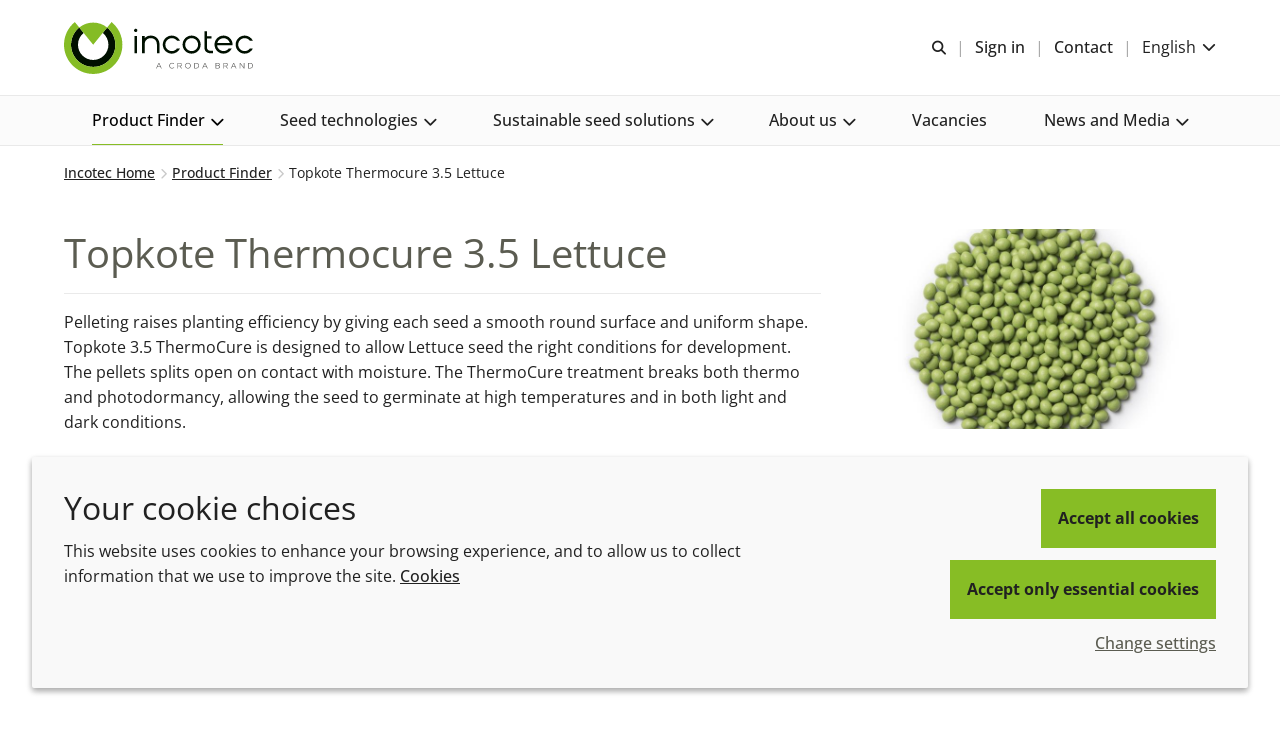

--- FILE ---
content_type: text/html; charset=utf-8
request_url: https://www.incotec.com/en-gb/product-finder/product/152-topkote_1_thermocure_1_3.5_1_lettuce
body_size: 19623
content:
<!DOCTYPE html>
<html lang="en-GB" data-layout="base">
<head>
    <meta charset="utf-8">
<meta http-equiv="x-ua-compatible" content="ie=edge">
<title>Topkote Thermocure 3.5 Lettuce | Incotec</title>
<meta name="description" content="">
<link rel="canonical" href="https://www.incotec.com/en-gb/product-finder/product/152-topkote_1_thermocure_1_3.5_1_lettuce" />
<meta name="viewport" content="width=device-width, initial-scale=1, minimum-scale=1.0, maximum-scale=5.0, user-scalable=yes, shrink-to-fit=no">
<meta name="format-detection" content="telephone=no">
<meta name="robots" content="index, follow">
<link rel="preconnect" href="https://www.googletagmanager.com" crossorigin>
<link rel="preconnect" href="https://www.google-analytics.com" crossorigin>
<link rel="preconnect" href="https://fonts.googleapis.com" crossorigin>
<link rel="preconnect" href="https://fonts.gstatic.com" crossorigin>
<link rel="preload" href="/assets/incotec/com/fonts/opensans-latin.woff2" as="font" type="font/woff2" crossorigin>
<link rel="preload" href="/assets/incotec/com/fonts/incotec.com-icon-font.woff2?v=638961296089350000" as="font" type="font/woff2" crossorigin>
<link rel="preload stylesheet" href="/assets/incotec/com/css/incotec.com.css?v=638961296089350000" as="style" type="text/css">
<script src="/assets/incotec/com/js/incotec.com.mjs?v=638961296089350000" type="module"></script>

<link rel="icon" type="image/png" href="/assets/incotec/com/img/favicon/favicon-96x96.png" sizes="96x96" />
<link rel="icon" type="image/svg+xml" href="/assets/incotec/com/img/favicon/favicon.svg" />
<link rel="shortcut icon" href="/assets/incotec/com/img/favicon/favicon.ico" />
<link rel="apple-touch-icon" sizes="180x180" href="/assets/incotec/com/img/favicon/apple-touch-icon.png" />
<meta name="apple-mobile-web-app-title" content="Topkote Thermocure 3.5 Lettuce | Incotec" />
<link rel="manifest" href="/assets/incotec/com/img/favicon/site.webmanifest" />

<meta name="msapplication-config" content="/assets/incotec/com/img/favicon/browserconfig.xml">
<meta name="brand-color" content="#ffffff">
<meta name="twitter:card" content="summary">
<meta name="twitter:site" content="@incotec_group">
<meta name="twitter:title" content="Topkote Thermocure 3.5 Lettuce | Incotec" />
<meta name="twitter:description" content="" />
<meta property="og:url" content="https://www.incotec.com/en-gb/product-finder/product/152-topkote_1_thermocure_1_3.5_1_lettuce" />
<meta property="og:type" content="website" />
<meta property="og:title" content="Topkote Thermocure 3.5 Lettuce | Incotec">
<meta property="og:description" content="">
<meta property="og:image" content="https://www.incotec.com/en-gb/croda_image_downloads.ashx?fn=Incotec_0__JH_4081-Lettuce-Split-Pill-Thermocure.jpg&amp;mn=incotec&amp;w=600&amp;xr=0&amp;yr=0&amp;xfp=6&amp;yfp=6&amp;hash=6A55F2CDAC7D9EDDF3A479350F8B73F419C138999FEC74AA&amp;t=7">
<meta name="brand" content="Croda" />
<meta name="tags" />
<script>
    var CRODA = window.CRODA || {};
    CRODA.loaderLang = 'en';
    CRODA.loaderAriaLabelText = 'loader';
    CRODA.loaderText = 'Submitting...';
</script>
<script type="module">
    dataLayer.push({
        brand: 'Croda',
        tags: ''
    });
</script>
<script type="application/ld+json">
{
    "@context": "https://schema.org",
    "@type": "Product",
    "name": "Topkote Thermocure 3.5 Lettuce",
    "description": "A dedicated light weight splitting pellet for sowing on soil blocks / plugs, combined with Incotec&#39;s unique ThermoCure priming, allowing the seeds to germinate at higher temperatures.",
    "image": "https://www.incotec.com/en-gb/croda_image_downloads.ashx?fn=Incotec_0__JH_4081-Lettuce-Split-Pill-Thermocure.jpg&amp;mn=incotec&amp;w=768&amp;xr=0&amp;yr=0&amp;xfp=6&amp;yfp=6&amp;hash=6A55F2CDAC7D9EDDF3A479350F8B73F419C138999FEC74AA"
}
</script>

        <!-- Google Tag Manager -->
    <script>
    (function (w, d, s, l, i) {
        w[l] = w[l] || []; w[l].push({
            'gtm.start':
                new Date().getTime(), event: 'gtm.js'
        }); var f = d.getElementsByTagName(s)[0],
            j = d.createElement(s), dl = l != 'dataLayer' ? '&l=' + l : ''; j.async = true; j.src =
            'https://www.googletagmanager.com/gtm.js?id=' + i + dl + ''; f.parentNode.insertBefore(j, f);
    })(window, document, 'script', 'dataLayer', 'GTM-KVHV49C');</script>
    <!-- End Google Tag Manager -->
    <!-- Site Search GA -->
    <script>
        window['GoogleAnalyticsObject'] = 'ga';
        window['ga'] = window['ga'] || function () {
            (window['ga'].q = window['ga'].q || []).push(arguments);
        };
    </script>
    <!-- End Site Search GA-->


    


    
<meta name="VIcurrentDateTime" content="638981474063181069" />
<meta name="VirtualFolder" content="/" />
<script type="text/javascript" src="/layouts/system/VisitorIdentification.js"></script>

</head>
<body class="croda-incotec fixed ">
        <!-- Google Tag Manager (noscript) -->
    <noscript>
        <iframe src="https://www.googletagmanager.com/ns.html?id=GTM-KVHV49C" height="0" width="0" style="display: none; visibility: hidden"></iframe>
    </noscript>
    <!-- End Google Tag Manager (noscript) -->

    <svg xmlns="http://www.w3.org/2000/svg" aria-hidden="true" focusable="false" xmlns:xlink="http://www.w3.org/1999/xlink" width="0" height="0" style="position:absolute">
        <svg xmlns="//www.w3.org/2000/svg" aria-hidden=true focusable=false xmlns:xlink="//www.w3.org/1999/xlink" width=0 height=0 style=position:absolute><symbol id=croda-logo viewBox="0 0 939.5 224.6"><path id=CrodaLogoEBU d="M196 97.9c0-53.1-42.2-96.3-94.8-97.9v79c9.1 1.5 16 9.4 16 18.9 0 9.5-6.9 17.4-16 18.9v79c52.6-1.6 94.8-44.8 94.8-97.9M94.8 0C42.2 1.7 0 44.9 0 97.9c0 53.1 42.2 96.3 94.8 97.9v-79c-9.1-1.5-16-9.4-16-18.9 0-9.5 6.9-17.4 16-18.9V0z"></path><path id=Croda d="M242.8 99c0 42.2 32.9 63.7 67 63.7 15.8 0 28.8-3.4 40.1-9 1.2-3.4 2.4-6.8 3.8-10.2l-2.1-1.3c-9.8 6.8-22.6 9.6-32.8 9.6-37.3 0-55.6-26.7-55.6-59.1 0-24.7 14.4-51.1 46.9-51.1 15.5 0 28.5 5.9 32.6 11.1.5 4.5 1 8.9 1 13.4l.5.6h5.5l.5-.6c-.2-4.5.9-17.7 3.3-25.2l-1-1.2c-7.5-2.7-25.9-6.6-40.3-6.6-43.2 0-69.4 25.9-69.4 65.9m165.3-62.7c-8.3 0-16.6-.5-25.4-.9l-.5.6v5.1l.5.6c6.6 0 11.8.9 13.3 2.3 2 1.8 2.4 3.4 2.4 44.9V107c0 41.5-.5 43.1-2.4 44.9-1.6 1.4-6.8 2.3-13.3 2.3l-.5.6v5.1l.5.6c8.7-.3 17-.9 25.4-.9 8.4 0 16.7.6 24.7.9l.5-.6v-5.1l-.5-.6c-5.9 0-11.2-.9-12.7-2.3-2-1.8-2.4-3.4-2.4-44.9 0-43 .5-54.1.7-60.9 4-1.3 9.9-2.2 15-2.2 16.5 0 27.6 7.6 27.6 22.7 0 14.3-9.5 26.8-28 26.8-1.7 0-3.3-.2-5.2-.4l-1.7 3.2c13.7 18.1 29.3 42.8 42.8 64 4.7-.3 9.1-.9 13.8-.9 4.5 0 9.2.6 13.2.9l.5-.6v-5.1l-.5-.6c-5.2 0-7.3-1-11.5-7.2L450.8 97c14.4-3.6 29.7-14.1 29.7-35.1 0-21.8-16.9-26.8-41.9-26.8-9.7.4-20 1.2-30.5 1.2m130.3 54.3c0-29.7 18.4-48.8 42.8-48.8 19 0 45.5 13.3 45.5 59.3 0 29-13.7 53.3-42 53.3-26.2-.1-46.3-25-46.3-63.8M517.8 97c0 30.3 14.6 65.8 62 65.8 39.6 0 67.3-30.4 67.3-68 0-42.3-27.9-61.7-63-61.7-37.2 0-66.3 23.8-66.3 63.9m191.5 53.5c-.3-11.7-.7-24.9-.7-53.7 0-24.9.3-39.5.7-51.3 5.2-.9 10.1-1.4 19.4-1.4 31.1 0 48.8 19 48.8 51.2 0 37-18.3 56.7-52.3 56.7-6.3-.1-10.6-.3-15.9-1.5M699.1 36.3c-8.4 0-16.6-.6-25.4-.9l-.5.6v5.1l.5.6c6.6 0 11.8.9 13.3 2.3 1.9 1.8 2.4 3.4 2.4 44.9 0 58.5-.7 60.5-1.2 62.1-.4 1-1.6 1.9-7.3 4.6l-.7.9v3.4l.5.6c6.1-.7 10.8-.9 14.9-.9 10.1 0 19.4.9 32.8.9 49.3 0 69.5-37 69.5-67 0-41.9-26.4-57.9-70.9-57.9-10.2-.1-18.8.7-27.9.7m171.2 26.8l19.4 47.8h-38.9l19.5-47.8zm1.8-27.6c-12.2 30.4-30 72.9-45.5 106.8-4.8 10.8-5.4 11.7-16 12l-.5.6v5.1l.5.5c6.2-.3 13.2-.9 20-.9 6.8 0 13.7.6 20 .9l.5-.5v-5.1l-.5-.6c-9.5-.6-14-.7-14-5 0-2.3.4-5 10.9-29.9h45.9c9.9 25.1 11.6 29.3 11.6 32.1 0 1.8-.4 2.9-13 2.9l-.5.6v5.1l.5.5c7.5-.3 15.5-.9 23.4-.9 8 0 16 .6 23.5.9l.5-.5V155l-.5-.6c-7.8-.2-9.4-1.3-11.3-4.7-4.7-8.2-9.9-21.1-48.2-114.1l-7.3-.1z"></path><path id=Strapline d="M921.4 204.3c-1-.8-2-1.5-3.2-1.9-1.2-.5-2.5-.7-4-.7-1.2 0-2.3.1-3.3.4-1 .3-1.8.7-2.5 1.2s-1.3 1.2-1.7 2c-.4.8-.6 1.7-.6 2.8 0 .9.2 1.7.5 2.3.3.6.8 1.2 1.4 1.6.6.4 1.4.8 2.2 1.1.9.3 1.9.6 3.1.9 1.1.3 2.1.5 3 .8.9.3 1.6.6 2.1.9.6.3 1 .8 1.3 1.2.3.5.4 1.1.4 1.8 0 1.3-.5 2.3-1.5 2.9-1 .6-2.4 1-4.2 1-1.7 0-3.3-.3-4.7-.9-1.4-.6-2.5-1.3-3.3-2.2l-1.1 1.8c2.5 2.2 5.5 3.3 9.1 3.3 1.2 0 2.2-.1 3.2-.4 1-.2 1.9-.6 2.6-1.1.7-.5 1.3-1.1 1.7-1.9.4-.8.6-1.7.6-2.7 0-1-.2-1.9-.5-2.6-.4-.7-.9-1.3-1.6-1.7-.7-.5-1.5-.9-2.4-1.2-1-.3-2-.6-3.2-.8-1.1-.2-2-.5-2.8-.7-.8-.2-1.5-.5-2-.8-.5-.3-.9-.7-1.1-1.1-.2-.4-.4-1-.4-1.7 0-1.3.5-2.3 1.4-3.1.9-.8 2.4-1.1 4.4-1.1 1.3 0 2.5.2 3.6.7 1.1.4 1.9 1 2.6 1.7l.9-1.8zm-36 18.1v-8.6h11.1V212h-11.1v-8.1h12.7v-2h-14.9v22.6h15.2v-2h-13zm-31-20.6l9.4 22.6h1.9l9.4-22.6h-2.4l-8 19.8-8.1-19.8h-2.2zm-8 .1h-2.2v22.5h2.2v-22.5zm-10.5 22.5v-2h-13.1v-20.6h-2.2v22.6h15.3zm-50.2-2v-8.6h11.1V212h-11.1v-8.1h12.7v-2h-14.9v22.6h15.2v-2h-13zm-31-20.6l9.4 22.6h1.9l9.4-22.6H773l-8 19.8-8.1-19.8h-2.2zm-24.1 7.9c.4-1.1.9-2.1 1.7-3 .7-.9 1.6-1.6 2.6-2.1a7.845 7.845 0 0 1 6.9 0c1 .5 1.9 1.2 2.6 2.1.7.9 1.3 1.9 1.7 3 .4 1.1.6 2.3.6 3.5 0 1.2-.2 2.3-.6 3.4-.4 1.1-.9 2.1-1.7 3-.7.9-1.6 1.6-2.6 2.2-1 .6-2.2.8-3.5.8-1.3 0-2.4-.3-3.4-.8s-1.9-1.2-2.6-2.1c-.7-.9-1.3-1.9-1.7-3-.4-1.1-.6-2.3-.6-3.5 0-1.2.2-2.4.6-3.5m12 13.9c1.3-.6 2.4-1.5 3.4-2.5.9-1 1.7-2.3 2.2-3.6.5-1.4.8-2.8.8-4.3 0-1.4-.3-2.8-.8-4.2-.5-1.4-1.2-2.6-2.1-3.7-.9-1.1-2-2-3.3-2.6-1.3-.7-2.7-1-4.3-1-1.5 0-2.9.3-4.2.9-1.3.6-2.4 1.5-3.4 2.5-1 1.1-1.7 2.3-2.2 3.7-.5 1.4-.8 2.8-.8 4.3 0 1.4.3 2.9.8 4.2.5 1.4 1.2 2.6 2.2 3.7.9 1.1 2.1 1.9 3.4 2.6 1.3.6 2.7 1 4.3 1 1.3 0 2.7-.3 4-1m-36.8-19.8h7.2c.6 0 1.2.1 1.8.4.6.3 1 .6 1.5 1.1.4.5.7 1 1 1.6.2.6.4 1.3.4 2s-.1 1.3-.3 1.9c-.2.6-.5 1.2-.9 1.7s-.8.9-1.4 1.2c-.5.3-1.1.4-1.8.4h-7.4v-10.3zm0 20.6v-8.3h6.7l5.3 8.3h2.5l-5.6-8.7c.8-.1 1.5-.4 2.1-.8.6-.4 1.1-.9 1.6-1.5.4-.6.8-1.3 1-2 .2-.8.4-1.5.4-2.4 0-.9-.2-1.7-.5-2.6-.3-.8-.8-1.6-1.4-2.3-.6-.7-1.3-1.2-2.1-1.6-.8-.4-1.7-.6-2.7-.6h-9.5v22.6h2.2zm-24.5-20.6h7c.6 0 1.2.1 1.8.4.6.3 1 .6 1.5 1.1.4.5.7 1 1 1.6.2.6.4 1.3.4 2s-.1 1.3-.3 2c-.2.6-.5 1.2-.9 1.7s-.8.9-1.4 1.1c-.5.3-1.1.4-1.8.4h-7.2v-10.3zm0 20.6v-8.3h7.3c1 0 1.9-.2 2.7-.6.8-.4 1.5-.9 2.1-1.6.6-.7 1-1.4 1.3-2.3.3-.9.5-1.8.5-2.7 0-.9-.2-1.7-.5-2.6-.3-.8-.8-1.6-1.4-2.3-.6-.7-1.3-1.2-2.1-1.6-.8-.4-1.7-.6-2.7-.6h-9.3v22.6h2.1zm-12.7 0v-22.6h-2.3l-8.8 15.5-8.8-15.5h-2.3v22.6h2.2v-18.5l8.3 14.3h1.3l8.2-14.3v18.5h2.2zm-32.7-22.5h-2.2v22.5h2.2v-22.5zm-42.5 7.8c.4-1.1.9-2.1 1.7-3s1.6-1.6 2.6-2.1a7.845 7.845 0 0 1 6.9 0c1 .5 1.9 1.2 2.6 2.1.7.9 1.3 1.9 1.7 3 .4 1.1.6 2.3.6 3.5 0 1.2-.2 2.3-.6 3.4-.4 1.1-.9 2.1-1.7 3-.7.9-1.6 1.6-2.6 2.2-1 .6-2.2.8-3.5.8-1.3 0-2.4-.3-3.4-.8s-1.9-1.2-2.6-2.1c-.7-.9-1.3-1.9-1.7-3-.4-1.1-.6-2.3-.6-3.5 0-1.2.2-2.4.6-3.5m12 13.9c1.3-.6 2.4-1.5 3.4-2.5.9-1 1.7-2.3 2.2-3.6.5-1.4.8-2.8.8-4.3 0-1.4-.3-2.8-.8-4.2-.5-1.4-1.2-2.6-2.1-3.7-.9-1.1-2-2-3.3-2.6-1.3-.7-2.7-1-4.3-1-1.5 0-2.9.3-4.2.9-1.3.6-2.4 1.5-3.4 2.5-1 1.1-1.7 2.3-2.2 3.7-.5 1.4-.8 2.8-.8 4.3 0 1.4.3 2.9.8 4.2.5 1.4 1.2 2.6 2.2 3.7.9 1.1 2.1 1.9 3.4 2.6 1.3.6 2.7 1 4.3 1 1.3 0 2.7-.3 4-1m-20.6-21.8h-18.3v2h8v20.6h2.2v-20.6h8v-2zm-50.1 20.6v-8.6h11.1V212h-11.1v-8.1h12.7v-2h-14.9v22.6h15.2v-2h-13zm-29.6-5.2c.5 1.4 1.2 2.6 2.2 3.7.9 1.1 2 2 3.3 2.7 1.3.7 2.7 1 4.3 1 .9 0 1.8-.1 2.7-.3.9-.2 1.8-.6 2.6-1s1.5-1 2.2-1.6c.7-.6 1.2-1.4 1.5-2.2l-1.8-1c-.4.7-.8 1.4-1.3 1.9s-1.1 1-1.7 1.3c-.6.3-1.3.6-1.9.8-.7.2-1.3.2-2 .2-1.2 0-2.3-.3-3.4-.8-1-.5-1.9-1.2-2.7-2.1-.8-.9-1.3-1.9-1.8-3-.4-1.1-.7-2.3-.7-3.6 0-1.1.2-2.3.5-3.4.4-1.1.9-2.1 1.6-3 .7-.9 1.6-1.6 2.6-2.2 1-.6 2.2-.8 3.6-.8.6 0 1.2.1 1.9.2.6.1 1.3.4 1.8.7.6.3 1.1.7 1.7 1.2.5.5.9 1.1 1.3 1.9l1.8-1.1c-.7-1.5-1.8-2.6-3.2-3.6-1.4-.9-3.1-1.4-5.1-1.4-1.7 0-3.2.3-4.5 1-1.3.7-2.5 1.5-3.4 2.6-.9 1.1-1.6 2.3-2.1 3.6-.5 1.3-.7 2.7-.7 4.1-.1 1.4.2 2.8.7 4.2m-11.7 7.2h1.9v-22.5h-2.2v18.8l-14.9-18.8h-1.7v22.6h2.2V206l14.7 18.4zm-39-2v-8.6h11.1V212h-11.1v-8.1h12.7v-2h-14.9v22.6h15.2v-2h-13zm-12.7-20.5h-2.2v22.5h2.2v-22.5zm-29.5 15.3c.5 1.4 1.2 2.6 2.2 3.7.9 1.1 2 2 3.3 2.7 1.3.7 2.7 1 4.3 1 .9 0 1.8-.1 2.7-.3.9-.2 1.8-.6 2.6-1s1.5-1 2.2-1.6c.7-.6 1.2-1.4 1.5-2.2l-1.8-1c-.4.7-.8 1.4-1.3 1.9s-1.1 1-1.7 1.3c-.6.3-1.3.6-1.9.8-.7.2-1.3.2-2 .2-1.2 0-2.3-.3-3.4-.8-1-.5-1.9-1.2-2.7-2.1-.8-.9-1.3-1.9-1.8-3-.4-1.1-.7-2.3-.7-3.6 0-1.1.2-2.3.5-3.4.4-1.1.9-2.1 1.6-3 .7-.9 1.6-1.6 2.6-2.2 1-.6 2.2-.8 3.6-.8.6 0 1.2.1 1.9.2.6.1 1.3.4 1.8.7.6.3 1.1.7 1.7 1.2.5.5.9 1.1 1.3 1.9l1.8-1.1c-.7-1.5-1.8-2.6-3.2-3.6-1.4-.9-3.1-1.4-5.1-1.4-1.7 0-3.2.3-4.5 1-1.3.7-2.5 1.5-3.4 2.6-.9 1.1-1.6 2.3-2.1 3.6-.5 1.3-.7 2.7-.7 4.1-.1 1.4.1 2.8.7 4.2m-9.3-12.9c-1-.8-2-1.5-3.2-1.9-1.2-.5-2.5-.7-4-.7-1.2 0-2.3.1-3.3.4-1 .3-1.8.7-2.5 1.2s-1.3 1.2-1.7 2c-.4.8-.6 1.7-.6 2.8 0 .9.2 1.7.5 2.3.3.6.8 1.2 1.4 1.6.6.4 1.4.8 2.2 1.1.9.3 1.9.6 3.1.9 1.1.3 2.1.5 3 .8.9.3 1.6.6 2.1.9.6.3 1 .8 1.3 1.2.3.5.4 1.1.4 1.8 0 1.3-.5 2.3-1.5 2.9-1 .6-2.4 1-4.2 1-1.7 0-3.3-.3-4.7-.9-1.4-.6-2.5-1.3-3.3-2.2l-1.1 1.8c2.5 2.2 5.5 3.3 9.1 3.3 1.2 0 2.2-.1 3.2-.4 1-.2 1.9-.6 2.6-1.1.7-.5 1.3-1.1 1.7-1.9.4-.8.6-1.7.6-2.7 0-1-.2-1.9-.5-2.6-.4-.7-.9-1.3-1.6-1.7-.7-.5-1.5-.9-2.4-1.2-1-.3-2-.6-3.2-.8-1.1-.2-2-.5-2.8-.7-.8-.2-1.5-.5-2-.8-.5-.3-.9-.7-1.1-1.1-.2-.4-.4-1-.4-1.7 0-1.3.5-2.3 1.4-3.1.9-.8 2.4-1.1 4.4-1.1 1.3 0 2.5.2 3.6.7 1.1.4 1.9 1 2.6 1.7l.9-1.8zm-34.6-2.5H350v2h8v20.6h2.2v-20.6h8v-2zm-39 2h7.2c.6 0 1.2.1 1.8.4.6.3 1 .6 1.5 1.1.4.5.7 1 1 1.6.2.6.4 1.3.4 2s-.1 1.3-.3 1.9c-.2.6-.5 1.2-.9 1.7s-.8.9-1.4 1.2c-.5.3-1.1.4-1.8.4h-7.4v-10.3zm0 20.6v-8.3h6.7l5.3 8.3h2.5l-5.6-8.7c.8-.1 1.5-.4 2.1-.8.6-.4 1.1-.9 1.6-1.5.4-.6.8-1.3 1-2 .2-.8.4-1.5.4-2.4 0-.9-.2-1.7-.5-2.6s-.8-1.6-1.4-2.3c-.6-.7-1.3-1.2-2.1-1.6-.8-.4-1.7-.6-2.7-.6h-9.5v22.6h2.2zm-16.1-8.8H304l4.6-11.2 4.6 11.2zm-12.5 8.8l2.9-7.1h10.1l2.9 7.1h2.4l-9.4-22.6h-1.8l-9.4 22.6h2.3zm-10.5 0v-22.6H288l-8.8 15.5-8.8-15.5H268v22.6h2.2v-18.5l8.3 14.3h1.3l8.2-14.3v18.5h2.2zm-32.1-20.1c-1-.8-2-1.5-3.2-1.9-1.2-.5-2.5-.7-4-.7-1.2 0-2.3.1-3.3.4-1 .3-1.8.7-2.5 1.2s-1.3 1.2-1.7 2c-.4.8-.6 1.7-.6 2.8 0 .9.2 1.7.5 2.3.3.6.8 1.2 1.4 1.6.6.4 1.4.8 2.2 1.1.9.3 1.9.6 3.1.9 1.1.3 2.1.5 3 .8.9.3 1.6.6 2.1.9.6.3 1 .8 1.3 1.2.3.5.4 1.1.4 1.8 0 1.3-.5 2.3-1.5 2.9-1 .6-2.4 1-4.2 1-1.7 0-3.3-.3-4.7-.9-1.4-.6-2.5-1.3-3.3-2.2l-1.1 1.8c2.5 2.2 5.5 3.3 9.1 3.3 1.2 0 2.2-.1 3.2-.4 1-.2 1.9-.6 2.6-1.1.7-.5 1.3-1.1 1.7-1.9.4-.8.6-1.7.6-2.7 0-1-.2-1.9-.5-2.6-.4-.7-.9-1.3-1.6-1.7-.7-.5-1.5-.9-2.4-1.2-1-.3-2-.6-3.2-.8-1.1-.2-2-.5-2.8-.7-.8-.2-1.5-.5-2-.8-.5-.3-.9-.7-1.1-1.1-.2-.4-.4-1-.4-1.7 0-1.3.5-2.3 1.4-3.1.9-.8 2.4-1.1 4.4-1.1 1.3 0 2.5.2 3.6.7 1.1.4 1.9 1 2.6 1.7l.9-1.8z"></path><path id=TradeMark d="M939.5 203.1V196h-1.2l-2.3 4.3-2.3-4.3h-1.2v7.1h1.1V198l2.1 3.9h.6l2.1-3.9v5.1h1.1zm-8.6-7.1h-5.8v1h2.4v6.1h1.1V197h2.4v-1z"></path></symbol><symbol id=incotec-footer-logo viewBox="0 0 758.67 486.31"><g stroke-width=0><path d="M379.24 180.95c49.38 0 89.42-40.04 89.42-89.43 0-28.09-12.95-53.16-33.23-69.56l-17.65 21.83c13.96 11.25 22.82 28.41 22.82 47.72 0 33.9-27.49 61.37-61.37 61.37h-.02c-33.88 0-61.37-27.47-61.37-61.37 0-19.31 8.84-36.48 22.79-47.72l-17.62-21.83c-20.28 16.39-33.23 41.46-33.23 69.56 0 49.39 40.04 89.43 89.42 89.43h.02z" fill=#00170a></path><path d="M379.23 209.25c65.01 0 117.72-52.71 117.72-117.73 0-36.96-17.03-69.94-43.68-91.52l-17.85 21.97c20.28 16.39 33.23 41.46 33.23 69.56 0 49.39-40.04 89.43-89.42 89.43h-.02c-49.38 0-89.42-40.04-89.42-89.43 0-28.09 12.97-53.16 33.23-69.56L305.2 0c-26.65 21.58-43.68 54.57-43.68 91.52 0 65.02 52.69 117.73 117.7 117.73h.02z" fill=#86bc25></path><path d="M435.44 21.97c-15.36-12.42-34.9-19.86-56.19-19.86h-.02c-21.29 0-40.84 7.44-56.19 19.86l56.19 69.56 56.21-69.56z" fill=#86bc25></path><path d="M379.24 181.08c-49.39 0-89.56-40.17-89.56-89.55 0-27.17 12.13-52.56 33.28-69.65l.1.12.08-.11 17.62 21.83-.2.16-17.54-21.73c-21.03 17.04-33.08 42.32-33.08 69.38 0 49.24 40.06 89.3 89.29 89.3s89.31-40.06 89.31-89.3c0-27.05-12.06-52.33-33.09-69.38l-17.57 21.73-.2-.16 17.65-21.83.08.11.1-.12c21.15 17.1 33.28 42.48 33.28 69.65 0 49.38-40.17 89.55-89.55 89.55" fill=#86bc25></path><g fill=#777e6f><path d="M14.94 388.77H8.22v13.74c0 .86.08 1.57.25 2.12.17.55.4.97.7 1.27.3.3.66.51 1.07.62.41.12.87.17 1.37.17.56 0 1.15-.08 1.74-.25.6-.17 1.15-.38 1.64-.65l.15 3.04c-1.23.56-2.71.85-4.43.85-.63 0-1.29-.08-1.97-.25a4.68 4.68 0 0 1-1.87-.95c-.56-.46-1.03-1.1-1.39-1.89-.37-.8-.55-1.84-.55-3.14v-14.69H0v-2.99h4.93v-6.57h3.29v6.57h6.72v2.99zM20.67 371.44h3.29v18.08h.1c.37-.63.83-1.21 1.39-1.74.56-.53 1.2-.99 1.89-1.37.7-.38 1.44-.68 2.22-.9.78-.22 1.55-.32 2.32-.32 2.99 0 5.2.79 6.62 2.37 1.43 1.58 2.14 3.83 2.14 6.75v14.79h-3.29v-12.9c0-2.59-.45-4.57-1.34-5.95s-2.56-2.07-4.98-2.07c-.17 0-.63.07-1.39.2-.76.13-1.57.5-2.41 1.1-.85.6-1.6 1.49-2.27 2.69-.66 1.2-1 2.86-1 4.98v11.95h-3.29v-37.65zM51.84 398.33c.1 1.16.38 2.26.85 3.29a8.545 8.545 0 0 0 1.84 2.66c.76.75 1.64 1.34 2.64 1.77 1 .43 2.07.65 3.24.65 1.76 0 3.28-.41 4.56-1.22 1.28-.81 2.25-1.75 2.91-2.81l2.54 2.09c-1.39 1.76-2.93 3.02-4.61 3.78-1.68.76-3.48 1.15-5.4 1.15-1.73 0-3.33-.31-4.81-.92-1.48-.61-2.75-1.47-3.81-2.56a12.18 12.18 0 0 1-2.51-3.88c-.61-1.49-.92-3.12-.92-4.88s.3-3.39.9-4.88c.6-1.49 1.43-2.79 2.49-3.88a11.34 11.34 0 0 1 3.73-2.56c1.43-.61 2.97-.92 4.63-.92 1.76 0 3.34.32 4.73.95 1.39.63 2.56 1.47 3.51 2.51.95 1.05 1.67 2.27 2.17 3.68.5 1.41.75 2.91.75 4.51v1.49H51.85zm15.83-2.69c0-2.22-.66-4.03-1.99-5.4-1.33-1.38-3.19-2.07-5.58-2.07-1.06 0-2.09.21-3.09.62-1 .42-1.87.97-2.61 1.67-.75.7-1.34 1.49-1.79 2.39-.45.9-.67 1.83-.67 2.79h15.74zM105.82 391.31c-.5-.96-1.16-1.73-1.99-2.29-.83-.56-1.84-.85-3.04-.85-.56 0-1.14.07-1.72.2-.58.13-1.1.34-1.57.62-.47.28-.84.64-1.12 1.07-.28.43-.42.96-.42 1.59 0 1.1.38 1.89 1.15 2.39.76.5 1.91.93 3.44 1.29l3.34.8c1.63.37 2.98 1.1 4.06 2.22 1.08 1.11 1.62 2.5 1.62 4.16 0 1.26-.26 2.35-.77 3.26-.52.91-1.2 1.66-2.04 2.24s-1.82 1-2.91 1.27c-1.1.27-2.21.4-3.34.4-1.79 0-3.46-.34-5-1.02s-2.86-1.85-3.96-3.51l2.84-1.94c.66 1.06 1.5 1.91 2.51 2.54 1.01.63 2.22.95 3.61.95.66 0 1.33-.08 1.99-.22.66-.15 1.25-.38 1.77-.7.51-.32.93-.72 1.24-1.22.32-.5.47-1.08.47-1.74 0-1.16-.43-2-1.29-2.51-.86-.51-1.91-.92-3.14-1.22l-3.19-.75c-.4-.1-.94-.27-1.62-.5-.68-.23-1.34-.58-1.99-1.05-.65-.46-1.2-1.07-1.67-1.82s-.7-1.67-.7-2.76c0-1.2.24-2.24.72-3.14.48-.9 1.13-1.63 1.94-2.19s1.73-.99 2.76-1.27c1.03-.28 2.09-.42 3.19-.42 1.63 0 3.14.32 4.53.95 1.39.63 2.47 1.71 3.24 3.24l-2.94 1.94zM118.22 398.33c.1 1.16.38 2.26.85 3.29a8.545 8.545 0 0 0 1.84 2.66c.76.75 1.64 1.34 2.64 1.77 1 .43 2.07.65 3.24.65 1.76 0 3.28-.41 4.56-1.22 1.28-.81 2.25-1.75 2.91-2.81l2.54 2.09c-1.39 1.76-2.93 3.02-4.61 3.78-1.68.76-3.48 1.15-5.4 1.15-1.73 0-3.33-.31-4.81-.92-1.48-.61-2.75-1.47-3.81-2.56a12.18 12.18 0 0 1-2.51-3.88c-.61-1.49-.92-3.12-.92-4.88s.3-3.39.9-4.88c.6-1.49 1.43-2.79 2.49-3.88a11.34 11.34 0 0 1 3.73-2.56c1.43-.61 2.97-.92 4.63-.92 1.76 0 3.34.32 4.73.95 1.39.63 2.56 1.47 3.51 2.51.95 1.05 1.67 2.27 2.17 3.68.5 1.41.75 2.91.75 4.51v1.49h-19.42zm15.84-2.69c0-2.22-.66-4.03-1.99-5.4-1.33-1.38-3.19-2.07-5.58-2.07-1.06 0-2.09.21-3.09.62-1 .42-1.87.97-2.61 1.67-.75.7-1.34 1.49-1.79 2.39-.45.9-.67 1.83-.67 2.79h15.74zM147.15 398.33c.1 1.16.38 2.26.85 3.29a8.545 8.545 0 0 0 1.84 2.66c.76.75 1.64 1.34 2.64 1.77 1 .43 2.07.65 3.24.65 1.76 0 3.28-.41 4.56-1.22 1.28-.81 2.25-1.75 2.91-2.81l2.54 2.09c-1.39 1.76-2.93 3.02-4.61 3.78-1.68.76-3.48 1.15-5.4 1.15-1.73 0-3.33-.31-4.81-.92-1.48-.61-2.75-1.47-3.81-2.56a12.18 12.18 0 0 1-2.51-3.88c-.61-1.49-.92-3.12-.92-4.88s.3-3.39.9-4.88c.6-1.49 1.43-2.79 2.49-3.88a11.34 11.34 0 0 1 3.73-2.56c1.43-.61 2.97-.92 4.63-.92 1.76 0 3.34.32 4.73.95 1.39.63 2.56 1.47 3.51 2.51.95 1.05 1.67 2.27 2.17 3.68.5 1.41.75 2.91.75 4.51v1.49h-19.42zm15.84-2.69c0-2.22-.66-4.03-1.99-5.4-1.33-1.38-3.19-2.07-5.58-2.07-1.06 0-2.09.21-3.09.62-1 .42-1.87.97-2.61 1.67-.75.7-1.34 1.49-1.79 2.39-.45.9-.67 1.83-.67 2.79H163zM197.05 409.09h-3.29v-3.88h-.1c-.53.8-1.16 1.48-1.89 2.04s-1.49 1.03-2.29 1.39c-.8.37-1.62.63-2.46.8-.85.17-1.65.25-2.42.25-1.83 0-3.49-.31-5-.92-1.51-.61-2.81-1.47-3.91-2.56-1.1-1.1-1.95-2.39-2.56-3.88-.61-1.49-.92-3.12-.92-4.88s.31-3.39.92-4.88c.61-1.49 1.47-2.79 2.56-3.88 1.1-1.1 2.4-1.95 3.91-2.56 1.51-.61 3.18-.92 5-.92.76 0 1.57.08 2.42.25.85.17 1.67.43 2.46.8.8.37 1.56.83 2.29 1.39.73.56 1.36 1.25 1.89 2.04h.1v-18.23h3.29v37.65zm-21.26-11.65c0 1.29.21 2.51.62 3.64.41 1.13 1 2.11 1.77 2.94.76.83 1.68 1.49 2.76 1.97 1.08.48 2.3.72 3.66.72s2.56-.24 3.71-.72a9.078 9.078 0 0 0 2.96-1.97c.83-.83 1.48-1.81 1.94-2.94.46-1.13.7-2.34.7-3.64s-.23-2.51-.7-3.64c-.47-1.13-1.11-2.11-1.94-2.94a9.185 9.185 0 0 0-2.96-1.97c-1.15-.48-2.38-.72-3.71-.72s-2.58.24-3.66.72-2 1.14-2.76 1.97c-.76.83-1.35 1.81-1.77 2.94-.42 1.13-.62 2.34-.62 3.64zM222.85 398.33c.1 1.16.38 2.26.85 3.29a8.545 8.545 0 0 0 1.84 2.66c.76.75 1.64 1.34 2.64 1.77 1 .43 2.07.65 3.24.65 1.76 0 3.28-.41 4.56-1.22 1.28-.81 2.25-1.75 2.91-2.81l2.54 2.09c-1.39 1.76-2.93 3.02-4.61 3.78-1.68.76-3.48 1.15-5.4 1.15-1.73 0-3.33-.31-4.81-.92-1.48-.61-2.75-1.47-3.81-2.56a12.18 12.18 0 0 1-2.51-3.88c-.61-1.49-.92-3.12-.92-4.88s.3-3.39.9-4.88c.6-1.49 1.43-2.79 2.49-3.88a11.34 11.34 0 0 1 3.73-2.56c1.43-.61 2.97-.92 4.63-.92 1.76 0 3.34.32 4.73.95 1.39.63 2.56 1.47 3.51 2.51.95 1.05 1.67 2.27 2.17 3.68.5 1.41.75 2.91.75 4.51v1.49h-19.42zm15.83-2.69c0-2.22-.66-4.03-1.99-5.4-1.33-1.38-3.19-2.07-5.58-2.07-1.06 0-2.09.21-3.09.62-1 .42-1.87.97-2.61 1.67-.75.7-1.34 1.49-1.79 2.39-.45.9-.67 1.83-.67 2.79h15.74zM252.57 385.78c.07.63.11 1.25.12 1.87.02.61.02 1.24.02 1.87h.1c.37-.63.83-1.21 1.39-1.74.56-.53 1.2-.99 1.89-1.37.7-.38 1.44-.68 2.22-.9.78-.22 1.55-.32 2.32-.32 2.99 0 5.2.79 6.62 2.37 1.43 1.58 2.14 3.83 2.14 6.75v14.79h-3.29v-12.9c0-2.59-.45-4.57-1.34-5.95s-2.56-2.07-4.98-2.07c-.17 0-.63.07-1.39.2-.76.13-1.57.5-2.41 1.1-.85.6-1.6 1.49-2.27 2.69-.66 1.2-1 2.86-1 4.98v11.95h-3.29v-18.18c0-.63-.02-1.43-.07-2.39-.05-.96-.11-1.88-.17-2.74h3.39zM278.37 371.44h3.29v18.08h.1c.37-.63.83-1.21 1.39-1.74.56-.53 1.2-.99 1.89-1.37.7-.38 1.44-.68 2.22-.9.78-.22 1.55-.32 2.32-.32 2.99 0 5.2.79 6.62 2.37 1.43 1.58 2.14 3.83 2.14 6.75v14.79h-3.29v-12.9c0-2.59-.45-4.57-1.34-5.95s-2.56-2.07-4.98-2.07c-.17 0-.63.07-1.39.2-.76.13-1.57.5-2.41 1.1-.85.6-1.6 1.49-2.27 2.69-.66 1.2-1 2.86-1 4.98v11.95h-3.29v-37.65zM322.24 394.8v-.6c0-4.02-1.99-6.03-5.98-6.03-2.72 0-5.1.91-7.12 2.74l-1.99-2.34c2.19-2.26 5.48-3.39 9.86-3.39 1.13 0 2.22.17 3.26.5 1.05.33 1.95.84 2.71 1.52s1.38 1.54 1.84 2.56c.46 1.03.7 2.26.7 3.68v10.41c0 .9.04 1.83.12 2.81.08.98.17 1.78.27 2.41h-3.19c-.1-.56-.17-1.18-.22-1.84-.05-.66-.07-1.31-.07-1.94h-.1c-.96 1.56-2.1 2.68-3.41 3.36-1.31.68-2.91 1.02-4.81 1.02-1.03 0-2.03-.14-2.99-.42-.96-.28-1.82-.71-2.56-1.29-.75-.58-1.34-1.29-1.79-2.14s-.67-1.83-.67-2.96c0-1.89.49-3.38 1.47-4.46s2.21-1.88 3.69-2.41c1.48-.53 3.05-.86 4.73-1 1.68-.13 3.21-.2 4.61-.2h1.64zm-1.69 2.69c-.83 0-1.87.04-3.11.12-1.25.08-2.44.28-3.59.6-1.15.32-2.13.81-2.94 1.47-.81.66-1.22 1.58-1.22 2.74 0 .76.16 1.42.47 1.97.31.55.74 1 1.27 1.34.53.35 1.12.6 1.77.75s1.3.22 1.97.22c1.2 0 2.23-.2 3.11-.6.88-.4 1.62-.94 2.22-1.62.6-.68 1.04-1.48 1.32-2.39.28-.91.42-1.88.42-2.91v-1.69h-1.69zM337.53 385.78c.07.63.11 1.25.12 1.87.02.61.02 1.24.02 1.87h.1c.37-.63.83-1.21 1.39-1.74.56-.53 1.2-.99 1.89-1.37.7-.38 1.44-.68 2.22-.9.78-.22 1.55-.32 2.32-.32 2.99 0 5.2.79 6.62 2.37 1.43 1.58 2.14 3.83 2.14 6.75v14.79h-3.29v-12.9c0-2.59-.45-4.57-1.34-5.95s-2.56-2.07-4.98-2.07c-.17 0-.63.07-1.39.2-.76.13-1.57.5-2.41 1.1-.85.6-1.6 1.49-2.27 2.69-.66 1.2-1 2.86-1 4.98v11.95h-3.29v-18.18c0-.63-.02-1.43-.07-2.39-.05-.96-.11-1.88-.17-2.74h3.39zM380.26 391.26c-.56-.86-1.35-1.59-2.37-2.19-1.01-.6-2.17-.9-3.46-.9-1.36-.03-2.58.18-3.66.65-1.08.47-2 1.11-2.76 1.94-.76.83-1.34 1.82-1.74 2.96-.4 1.15-.6 2.38-.6 3.71s.2 2.56.6 3.71c.4 1.15.98 2.13 1.74 2.96.76.83 1.68 1.48 2.76 1.94 1.08.47 2.3.68 3.66.65 1.29 0 2.45-.3 3.46-.9 1.01-.6 1.8-1.33 2.37-2.19l2.69 2.04c-1.16 1.36-2.47 2.37-3.93 3.01-1.46.65-2.99.99-4.58 1.02-1.89.03-3.6-.26-5.13-.87-1.53-.61-2.83-1.47-3.91-2.56-1.08-1.1-1.9-2.4-2.46-3.91-.57-1.51-.85-3.14-.85-4.91s.28-3.39.85-4.91c.56-1.51 1.39-2.81 2.46-3.91 1.08-1.1 2.38-1.95 3.91-2.56 1.53-.61 3.24-.9 5.13-.87 1.59.03 3.12.37 4.58 1.02s2.77 1.65 3.93 3.01l-2.69 2.04zM390.81 398.33c.1 1.16.38 2.26.85 3.29a8.545 8.545 0 0 0 1.84 2.66c.76.75 1.64 1.34 2.64 1.77 1 .43 2.07.65 3.24.65 1.76 0 3.28-.41 4.56-1.22 1.28-.81 2.25-1.75 2.91-2.81l2.54 2.09c-1.39 1.76-2.93 3.02-4.61 3.78-1.68.76-3.48 1.15-5.4 1.15-1.73 0-3.33-.31-4.81-.92-1.48-.61-2.75-1.47-3.81-2.56a12.18 12.18 0 0 1-2.51-3.88c-.61-1.49-.92-3.12-.92-4.88s.3-3.39.9-4.88c.6-1.49 1.43-2.79 2.49-3.88a11.34 11.34 0 0 1 3.73-2.56c1.43-.61 2.97-.92 4.63-.92 1.76 0 3.34.32 4.73.95 1.39.63 2.56 1.47 3.51 2.51s1.67 2.27 2.17 3.68c.5 1.41.75 2.91.75 4.51v1.49h-19.42zm15.84-2.69c0-2.22-.66-4.03-1.99-5.4-1.33-1.38-3.19-2.07-5.58-2.07-1.06 0-2.09.21-3.09.62-1 .42-1.87.97-2.61 1.67-.75.7-1.34 1.49-1.79 2.39-.45.9-.67 1.83-.67 2.79h15.74zM417.46 390.96c0-.86-.02-1.73-.07-2.59-.05-.86-.11-1.73-.17-2.59h3.54v3.54h.1c.8-1.36 1.9-2.39 3.31-3.09 1.41-.7 2.81-1.05 4.21-1.05.63 0 1.3.07 2.02.2.71.13 1.4.37 2.07.72.66.35 1.29.84 1.87 1.47.58.63 1.07 1.44 1.47 2.44.66-1.49 1.72-2.67 3.16-3.54 1.44-.86 2.95-1.29 4.51-1.29 2.99 0 5.2.79 6.62 2.37 1.43 1.58 2.14 3.83 2.14 6.75v14.79h-3.29v-13.6c0-2.36-.42-4.17-1.25-5.43-.83-1.26-2.37-1.89-4.63-1.89-1.23 0-2.26.24-3.09.72-.83.48-1.5 1.12-2.02 1.92-.52.8-.89 1.7-1.12 2.71-.23 1.01-.35 2.07-.35 3.16v12.4h-3.29v-13.6c0-2.36-.42-4.17-1.24-5.43-.83-1.26-2.37-1.89-4.63-1.89-.2 0-.66.07-1.37.2-.71.13-1.45.5-2.22 1.1-.76.6-1.45 1.49-2.07 2.69-.62 1.2-.92 2.86-.92 4.98v11.95h-3.29v-18.13zM463.42 398.33c.1 1.16.38 2.26.85 3.29a8.545 8.545 0 0 0 1.84 2.66c.76.75 1.64 1.34 2.64 1.77 1 .43 2.07.65 3.24.65 1.76 0 3.28-.41 4.56-1.22 1.28-.81 2.25-1.75 2.91-2.81l2.54 2.09c-1.39 1.76-2.93 3.02-4.61 3.78-1.68.76-3.48 1.15-5.4 1.15-1.73 0-3.33-.31-4.81-.92-1.48-.61-2.75-1.47-3.81-2.56a12.18 12.18 0 0 1-2.51-3.88c-.61-1.49-.92-3.12-.92-4.88s.3-3.39.9-4.88c.6-1.49 1.43-2.79 2.49-3.88a11.34 11.34 0 0 1 3.73-2.56c1.43-.61 2.97-.92 4.63-.92 1.76 0 3.34.32 4.73.95 1.39.63 2.56 1.47 3.51 2.51s1.67 2.27 2.17 3.68c.5 1.41.75 2.91.75 4.51v1.49h-19.42zm15.84-2.69c0-2.22-.66-4.03-1.99-5.4-1.33-1.38-3.19-2.07-5.58-2.07-1.06 0-2.09.21-3.09.62-1 .42-1.87.97-2.61 1.67-.75.7-1.34 1.49-1.79 2.39-.45.9-.67 1.83-.67 2.79h15.74zM493.15 385.78c.07.63.11 1.25.12 1.87.02.61.02 1.24.02 1.87h.1a7.6 7.6 0 0 1 1.39-1.74c.56-.53 1.2-.99 1.89-1.37.7-.38 1.44-.68 2.22-.9.78-.22 1.55-.32 2.32-.32 2.99 0 5.2.79 6.62 2.37 1.43 1.58 2.14 3.83 2.14 6.75v14.79h-3.29v-12.9c0-2.59-.45-4.57-1.34-5.95s-2.56-2.07-4.98-2.07c-.17 0-.63.07-1.39.2-.76.13-1.57.5-2.41 1.1s-1.6 1.49-2.27 2.69c-.66 1.2-1 2.86-1 4.98v11.95H490v-18.18c0-.63-.02-1.43-.07-2.39-.05-.96-.11-1.88-.17-2.74h3.39zM530.95 388.77h-6.72v13.74c0 .86.08 1.57.25 2.12.17.55.4.97.7 1.27.3.3.66.51 1.07.62.41.12.87.17 1.37.17.56 0 1.15-.08 1.74-.25.6-.17 1.15-.38 1.64-.65l.15 3.04c-1.23.56-2.71.85-4.43.85-.63 0-1.29-.08-1.97-.25a4.68 4.68 0 0 1-1.87-.95c-.56-.46-1.03-1.1-1.39-1.89-.37-.8-.55-1.84-.55-3.14v-14.69h-4.93v-2.99h4.93v-6.57h3.29v6.57h6.72v2.99zM568.69 391.26c-.56-.86-1.35-1.59-2.37-2.19-1.01-.6-2.17-.9-3.46-.9-1.36-.03-2.58.18-3.66.65-1.08.47-2 1.11-2.76 1.94-.76.83-1.34 1.82-1.74 2.96-.4 1.15-.6 2.38-.6 3.71s.2 2.56.6 3.71c.4 1.15.98 2.13 1.74 2.96.76.83 1.68 1.48 2.76 1.94 1.08.47 2.3.68 3.66.65 1.29 0 2.45-.3 3.46-.9 1.01-.6 1.8-1.33 2.37-2.19l2.69 2.04c-1.16 1.36-2.47 2.37-3.93 3.01-1.46.65-2.99.99-4.58 1.02-1.89.03-3.6-.26-5.13-.87-1.53-.61-2.83-1.47-3.91-2.56-1.08-1.1-1.9-2.4-2.47-3.91-.56-1.51-.85-3.14-.85-4.91s.28-3.39.85-4.91c.56-1.51 1.39-2.81 2.47-3.91 1.08-1.1 2.38-1.95 3.91-2.56 1.53-.61 3.24-.9 5.13-.87 1.59.03 3.12.37 4.58 1.02s2.77 1.65 3.93 3.01l-2.69 2.04zM600.46 397.44c0 1.76-.31 3.39-.92 4.88-.61 1.49-1.47 2.79-2.56 3.88s-2.4 1.95-3.91 2.56c-1.51.61-3.18.92-5 .92s-3.44-.31-4.95-.92c-1.51-.61-2.81-1.47-3.91-2.56-1.1-1.1-1.95-2.39-2.56-3.88-.61-1.49-.92-3.12-.92-4.88s.31-3.39.92-4.88c.61-1.49 1.47-2.79 2.56-3.88 1.1-1.1 2.4-1.95 3.91-2.56 1.51-.61 3.16-.92 4.95-.92s3.49.31 5 .92c1.51.62 2.81 1.47 3.91 2.56s1.95 2.39 2.56 3.88c.61 1.49.92 3.12.92 4.88zm-3.58 0c0-1.29-.21-2.51-.62-3.64-.42-1.13-1-2.11-1.77-2.94a8.33 8.33 0 0 0-2.76-1.97c-1.08-.48-2.3-.72-3.66-.72s-2.58.24-3.66.72a8.05 8.05 0 0 0-2.74 1.97c-.75.83-1.33 1.81-1.74 2.94-.42 1.13-.62 2.34-.62 3.64s.21 2.51.62 3.64c.41 1.13 1 2.11 1.74 2.94a8.05 8.05 0 0 0 2.74 1.97c1.08.48 2.3.72 3.66.72s2.58-.24 3.66-.72 2-1.14 2.76-1.97c.76-.83 1.35-1.81 1.77-2.94.41-1.13.62-2.34.62-3.64zM607.68 390.96c0-.86-.02-1.73-.07-2.59-.05-.86-.11-1.73-.17-2.59h3.54v3.54h.1c.8-1.36 1.9-2.39 3.31-3.09 1.41-.7 2.81-1.05 4.21-1.05.63 0 1.3.07 2.02.2.71.13 1.4.37 2.07.72.66.35 1.29.84 1.87 1.47.58.63 1.07 1.44 1.47 2.44.66-1.49 1.72-2.67 3.16-3.54 1.44-.86 2.95-1.29 4.51-1.29 2.99 0 5.2.79 6.62 2.37 1.43 1.58 2.14 3.83 2.14 6.75v14.79h-3.29v-13.6c0-2.36-.42-4.17-1.25-5.43-.83-1.26-2.37-1.89-4.63-1.89-1.23 0-2.26.24-3.09.72-.83.48-1.5 1.12-2.02 1.92-.52.8-.89 1.7-1.12 2.71-.23 1.01-.35 2.07-.35 3.16v12.4h-3.29v-13.6c0-2.36-.42-4.17-1.24-5.43-.83-1.26-2.37-1.89-4.63-1.89-.2 0-.66.07-1.37.2-.71.13-1.45.5-2.22 1.1-.76.6-1.45 1.49-2.07 2.69-.62 1.2-.92 2.86-.92 4.98v11.95h-3.29v-18.13zM651.36 385.78h3.29v3.88h.1c.53-.8 1.16-1.48 1.89-2.04s1.49-1.03 2.29-1.39 1.62-.63 2.47-.8c.85-.17 1.65-.25 2.41-.25 1.83 0 3.49.31 5 .92 1.51.62 2.81 1.47 3.91 2.56s1.95 2.39 2.56 3.88c.61 1.49.92 3.12.92 4.88s-.31 3.39-.92 4.88c-.61 1.49-1.47 2.79-2.56 3.88s-2.4 1.95-3.91 2.56c-1.51.61-3.18.92-5 .92-.76 0-1.57-.08-2.41-.25-.85-.17-1.67-.43-2.47-.8-.8-.36-1.56-.83-2.29-1.39a8.563 8.563 0 0 1-1.89-2.04h-.1v18.23h-3.29v-37.65zm21.26 11.66c0-1.29-.21-2.51-.62-3.64-.42-1.13-1-2.11-1.77-2.94a8.33 8.33 0 0 0-2.76-1.97c-1.08-.48-2.3-.72-3.66-.72s-2.61.24-3.73.72c-1.13.48-2.11 1.14-2.94 1.97s-1.48 1.81-1.94 2.94c-.47 1.13-.7 2.34-.7 3.64s.23 2.51.7 3.64a8.812 8.812 0 0 0 1.94 2.94c.83.83 1.81 1.49 2.94 1.97s2.37.72 3.73.72 2.58-.24 3.66-.72 2-1.14 2.76-1.97c.76-.83 1.35-1.81 1.77-2.94.42-1.13.62-2.34.62-3.64zM697.92 394.8v-.6c0-4.02-1.99-6.03-5.98-6.03-2.72 0-5.1.91-7.12 2.74l-1.99-2.34c2.19-2.26 5.48-3.39 9.86-3.39 1.13 0 2.22.17 3.26.5 1.05.33 1.95.84 2.71 1.52s1.38 1.54 1.84 2.56.7 2.26.7 3.68v10.41c0 .9.04 1.83.12 2.81s.17 1.78.27 2.41h-3.19c-.1-.56-.17-1.18-.22-1.84-.05-.66-.07-1.31-.07-1.94h-.1c-.96 1.56-2.1 2.68-3.41 3.36-1.31.68-2.91 1.02-4.81 1.02-1.03 0-2.03-.14-2.99-.42-.96-.28-1.82-.71-2.56-1.29-.75-.58-1.34-1.29-1.79-2.14s-.67-1.83-.67-2.96c0-1.89.49-3.38 1.47-4.46s2.21-1.88 3.68-2.41c1.48-.53 3.05-.86 4.73-1 1.68-.13 3.21-.2 4.61-.2h1.64zm-1.7 2.69c-.83 0-1.87.04-3.11.12-1.25.08-2.44.28-3.59.6-1.15.32-2.12.81-2.94 1.47-.81.66-1.22 1.58-1.22 2.74 0 .76.16 1.42.47 1.97.31.55.74 1 1.27 1.34.53.35 1.12.6 1.77.75.65.15 1.3.22 1.97.22 1.19 0 2.23-.2 3.11-.6.88-.4 1.62-.94 2.22-1.62.6-.68 1.04-1.48 1.32-2.39.28-.91.42-1.88.42-2.91v-1.69h-1.69zM713.15 385.78c.07.63.11 1.25.12 1.87.02.61.02 1.24.02 1.87h.1a7.6 7.6 0 0 1 1.39-1.74c.56-.53 1.2-.99 1.89-1.37.7-.38 1.44-.68 2.22-.9.78-.22 1.55-.32 2.32-.32 2.99 0 5.2.79 6.62 2.37 1.43 1.58 2.14 3.83 2.14 6.75v14.79h-3.29v-12.9c0-2.59-.45-4.57-1.34-5.95s-2.56-2.07-4.98-2.07c-.17 0-.63.07-1.39.2-.76.13-1.57.5-2.41 1.1s-1.6 1.49-2.27 2.69c-.66 1.2-1 2.86-1 4.98v11.95H710v-18.18c0-.63-.02-1.43-.07-2.39-.05-.96-.11-1.88-.17-2.74h3.39zM747.56 405.06l7.12-19.27h3.98l-11.65 29.38c-.7 1.79-1.59 3.22-2.66 4.28-1.08 1.06-2.63 1.59-4.66 1.59-.5 0-1-.02-1.52-.05-.52-.03-1.02-.13-1.52-.3l.35-3.19c.7.36 1.53.55 2.49.55 1.16 0 2.07-.37 2.74-1.1.66-.73 1.24-1.76 1.74-3.09l1.69-4.48-9.56-23.6h4.13l7.32 19.27z"></path></g><g fill=#00170a><path d="M404.95 298.94c0 14.4-11.67 26.08-26.08 26.08s-26.08-11.68-26.08-26.08 11.68-26.08 26.08-26.08 26.08 11.67 26.08 26.08m10.43 0c0-20.16-16.34-36.51-36.51-36.51s-36.51 16.34-36.51 36.51 16.34 36.51 36.51 36.51 36.51-16.34 36.51-36.51M532.91 292.61h-50.6c2.83-11.34 13.08-19.74 25.3-19.74s22.47 8.4 25.3 19.74m11.21 6.33c0-20.16-16.34-36.51-36.51-36.51s-36.51 16.34-36.51 36.51 16.34 36.51 36.51 36.51c14.56 0 27.13-8.53 32.99-20.86h-12.13c-4.76 6.33-12.33 10.43-20.86 10.43-13.39 0-24.42-10.1-25.9-23.1h62.28c.08-.98.13-1.98.13-2.98M331.99 283.3c-5.86-12.33-18.43-20.86-32.99-20.86-20.16 0-36.51 16.34-36.51 36.51s16.34 36.51 36.51 36.51c14.56 0 27.13-8.53 32.99-20.86h-12.13c-4.76 6.33-12.33 10.43-20.86 10.43-14.4 0-26.08-11.68-26.08-26.08s11.67-26.08 26.08-26.08c8.53 0 16.1 4.1 20.86 10.43h12.13zM625.84 283.3c-5.86-12.33-18.43-20.86-32.99-20.86-20.16 0-36.51 16.34-36.51 36.51s16.34 36.51 36.51 36.51c14.56 0 27.13-8.53 32.99-20.86h-12.13c-4.76 6.33-12.33 10.43-20.86 10.43-14.4 0-26.08-11.68-26.08-26.08s11.67-26.08 26.08-26.08c8.53 0 16.1 4.1 20.86 10.43h12.13zM440.73 310.12v-35.39h17.88v-9.31h-17.88v-20.86H430.3v65.56c0 23.84 23.84 23.84 23.84 23.84h10.43v-10.43h-10.43s-13.41 0-13.41-13.41M249.26 333.96v-36.51c0-20.16-14.85-35.02-35.02-35.02-10.24 0-18.71 3.83-24.59 10.24v-8.75h-10.43v70.03h10.43v-36.51c0-14.4 10.19-24.59 24.59-24.59s24.59 10.18 24.59 24.59v36.51h10.43zM153.38 248.28c3.7 0 6.71-3 6.71-6.71s-3-6.7-6.71-6.7-6.71 3-6.71 6.7 3 6.71 6.71 6.71M148.17 333.96h10.43v-70.03h-10.43v70.03z"></path></g><g fill=#636362><path d="M206.25 485.93h-2.72l-2.62-5.92h-12.19l-2.66 5.92h-2.59l10.21-22.56h2.37l10.21 22.56zm-11.43-19.62l-5.12 11.42h10.21l-5.09-11.42zM247.78 486.31c-6.46 0-11.23-5.09-11.23-11.55s4.74-11.62 11.33-11.62c4.06 0 6.5 1.44 8.74 3.55l-1.73 1.86c-1.89-1.79-4-3.07-7.04-3.07-4.96 0-8.67 4-8.67 9.21s3.74 9.28 8.67 9.28c3.07 0 5.09-1.18 7.23-3.23l1.66 1.63c-2.34 2.37-4.9 3.94-8.96 3.94zM285.22 485.93l-6.5-8.7h-6.4v8.7h-2.53v-22.4h9.63c4.93 0 8.1 2.66 8.1 6.69 0 3.74-2.56 5.92-6.08 6.56l6.88 9.15h-3.1zm-5.98-20.07h-6.91v9.09h6.88c3.36 0 5.76-1.73 5.76-4.64s-2.11-4.45-5.73-4.45zM311.97 486.31c-6.82 0-11.39-5.34-11.39-11.55s4.64-11.62 11.46-11.62 11.39 5.34 11.39 11.55-4.64 11.62-11.46 11.62zm0-20.83c-5.12 0-8.77 4.1-8.77 9.21s3.71 9.28 8.83 9.28 8.77-4.1 8.77-9.21-3.71-9.28-8.83-9.28zM345.19 485.93h-7.78v-22.4h7.78c7.04 0 11.9 4.83 11.9 11.17s-4.86 11.23-11.9 11.23zm0-20.07h-5.25v17.73h5.25c5.66 0 9.28-3.84 9.28-8.83s-3.62-8.9-9.28-8.9zM391.94 485.93h-2.72l-2.62-5.92h-12.19l-2.66 5.92h-2.59l10.21-22.56h2.37l10.21 22.56zm-11.42-19.62l-5.12 11.42h10.21l-5.09-11.42zM440.07 469.13c0 2.94-1.79 4.45-3.55 5.22 2.66.8 4.8 2.34 4.8 5.44 0 3.87-3.23 6.14-8.13 6.14h-9.95v-22.4h9.54c4.42 0 7.3 2.18 7.3 5.6zm-2.56.35c0-2.24-1.76-3.68-4.96-3.68h-6.82v7.71h6.62c3.04 0 5.15-1.38 5.15-4.03zm1.25 10.14c0-2.46-2.05-3.87-5.95-3.87h-7.07v7.9h7.52c3.39 0 5.5-1.5 5.5-4.03zM470.4 485.93l-6.5-8.7h-6.4v8.7h-2.53v-22.4h9.63c4.93 0 8.1 2.66 8.1 6.69 0 3.74-2.56 5.92-6.08 6.56l6.88 9.15h-3.1zm-5.98-20.07h-6.91v9.09h6.88c3.36 0 5.76-1.73 5.76-4.64s-2.11-4.45-5.73-4.45zM507.62 485.93h-2.72l-2.62-5.92h-12.19l-2.66 5.92h-2.59l10.21-22.56h2.37l10.21 22.56zm-11.42-19.62l-5.12 11.42h10.21l-5.09-11.42zM537.16 463.53h2.46v22.4h-2.02l-14.46-18.37v18.37h-2.46v-22.4h2.37l14.11 17.95v-17.95zM562.37 485.93h-7.77v-22.4h7.77c7.04 0 11.9 4.83 11.9 11.17s-4.86 11.23-11.9 11.23zm0-20.07h-5.25v17.73h5.25c5.66 0 9.28-3.84 9.28-8.83s-3.62-8.9-9.28-8.9z"></path></g></g></symbol><symbol id=incotec-logo viewBox="0 0 1211.33 332.64"><path d="M187.15 287.65c78.49 0 142.15-63.65 142.15-142.16 0-44.66-20.59-84.51-52.82-110.57l-28.05 34.7c22.19 17.89 36.28 45.17 36.28 75.87 0 53.89-43.7 97.56-97.55 97.56h-.03c-53.86 0-97.55-43.66-97.55-97.56 0-30.7 14.05-57.99 36.23-75.87L97.8 34.92c-32.24 26.06-52.82 65.91-52.82 110.57 0 78.51 63.65 142.16 142.15 142.16h.03z" fill=#001000></path><path d="M187.14 332.64c103.35 0 187.14-83.79 187.14-187.15 0-58.75-27.07-111.18-69.44-145.49l-28.37 34.92c32.23 26.06 52.82 65.91 52.82 110.57 0 78.51-63.65 142.16-142.15 142.16h-.03c-78.5 0-142.15-63.65-142.15-142.16 0-44.66 20.61-84.51 52.82-110.57L69.44 0C27.07 34.31 0 86.74 0 145.49c0 103.36 83.76 187.15 187.11 187.15h.03z" fill=#85bc25></path><path d="M276.48 34.92c-24.42-19.75-55.49-31.57-89.33-31.57h-.03c-33.84 0-64.92 11.82-89.33 31.57l89.33 110.57 89.35-110.57z" fill=#85bc25></path><path d="M187.15 287.85c-78.52 0-142.38-63.86-142.38-142.36 0-43.2 19.28-83.56 52.9-110.73l.16.2.13-.17 28.01 34.7-.31.25-27.88-34.55c-33.43 27.09-52.59 67.28-52.59 110.29 0 78.28 63.68 141.96 141.95 141.96s141.98-63.68 141.98-141.96c0-43-19.16-83.19-52.59-110.29l-27.92 34.55-.31-.25 28.05-34.7.13.17.15-.2c33.62 27.18 52.9 67.54 52.9 110.73 0 78.5-63.86 142.36-142.35 142.36" fill=#84bb20></path><g fill=#001000><path d="M859.41 144.64c0 22.89-18.56 41.45-41.45 41.45s-41.45-18.56-41.45-41.45 18.56-41.45 41.45-41.45 41.45 18.56 41.45 41.45m16.58 0c0-32.05-25.98-58.04-58.03-58.04s-58.04 25.98-58.04 58.04 25.98 58.03 58.04 58.03 58.03-25.98 58.03-58.03M1062.83 134.58H982.4c4.5-18.03 20.79-31.39 40.22-31.39s35.72 13.36 40.22 31.39m17.81 10.06c0-32.05-25.98-58.04-58.04-58.04s-58.03 25.98-58.03 58.04 25.98 58.03 58.03 58.03c23.15 0 43.13-13.56 52.44-33.16h-19.28c-7.56 10.07-19.6 16.58-33.16 16.58-21.29 0-38.82-16.05-41.18-36.72h99c.13-1.56.21-3.14.21-4.74M743.43 119.77c-9.32-19.61-29.29-33.16-52.44-33.16-32.05 0-58.03 25.98-58.03 58.04s25.98 58.03 58.03 58.03c23.15 0 43.13-13.56 52.44-33.16h-19.28c-7.56 10.07-19.6 16.58-33.16 16.58-22.89 0-41.45-18.56-41.45-41.45s18.56-41.45 41.45-41.45c13.56 0 25.6 6.52 33.16 16.58h19.28zM1210.55 119.77c-9.32-19.61-29.29-33.16-52.44-33.16-32.05 0-58.03 25.98-58.03 58.04s25.98 58.03 58.03 58.03c23.15 0 43.13-13.56 52.44-33.16h-19.28c-7.56 10.07-19.6 16.58-33.16 16.58-22.89 0-41.45-18.56-41.45-41.45s18.56-41.45 41.45-41.45c13.56 0 25.6 6.52 33.16 16.58h19.28zM916.3 162.41v-56.26h28.43V91.34H916.3V58.18h-16.58V162.4c0 37.9 37.9 37.9 37.9 37.9h16.58v-16.58h-16.58s-21.32 0-21.32-21.32M611.91 200.31v-58.04c0-32.05-23.61-55.66-55.66-55.66-16.27 0-29.75 6.09-39.09 16.28V88.98h-16.58v111.33h16.58v-58.04c0-22.9 16.19-39.08 39.09-39.08s39.08 16.19 39.08 39.08v58.04h16.58zM459.5 64.11c5.89 0 10.66-4.77 10.66-10.66s-4.77-10.66-10.66-10.66-10.66 4.77-10.66 10.66 4.77 10.66 10.66 10.66M451.21 200.31h16.58V88.97h-16.58v111.34z"></path></g><g fill=#626261><path d="M626.28 297.6h-4.32l-4.17-9.41h-19.38l-4.22 9.41h-4.12l16.23-35.86h3.76l16.23 35.86zm-18.16-31.18l-8.14 18.16h16.23l-8.09-18.16zM692.31 298.21c-10.28 0-17.85-8.09-17.85-18.36s7.53-18.46 18.01-18.46c6.46 0 10.33 2.29 13.89 5.65l-2.75 2.95c-3-2.85-6.36-4.88-11.19-4.88-7.88 0-13.78 6.36-13.78 14.65s5.95 14.75 13.78 14.75c4.88 0 8.09-1.88 11.5-5.14l2.64 2.59c-3.71 3.76-7.78 6.26-14.24 6.26zM751.83 297.6l-10.33-13.84h-10.17v13.84h-4.02v-35.61h15.31c7.83 0 12.87 4.22 12.87 10.63 0 5.95-4.07 9.41-9.66 10.43l10.94 14.55h-4.93zm-9.51-31.9h-10.99v14.45h10.94c5.34 0 9.16-2.75 9.16-7.38s-3.36-7.07-9.1-7.07zM794.36 298.21c-10.83 0-18.11-8.49-18.11-18.36s7.38-18.46 18.21-18.46 18.11 8.49 18.11 18.36-7.38 18.46-18.21 18.46zm0-33.12c-8.14 0-13.94 6.51-13.94 14.65s5.9 14.75 14.04 14.75 13.94-6.51 13.94-14.65-5.9-14.75-14.04-14.75zM847.16 297.6H834.8v-35.61h12.36c11.19 0 18.92 7.68 18.92 17.75s-7.73 17.85-18.92 17.85zm0-31.9h-8.34v28.18h8.34c9 0 14.75-6.1 14.75-14.04s-5.75-14.14-14.75-14.14zM921.48 297.6h-4.32l-4.17-9.41h-19.38l-4.22 9.41h-4.12l16.23-35.86h3.76l16.23 35.86zm-18.16-31.18l-8.14 18.16h16.23l-8.09-18.16zM997.99 270.89c0 4.68-2.85 7.07-5.65 8.29 4.22 1.27 7.63 3.71 7.63 8.65 0 6.16-5.14 9.77-12.92 9.77h-15.82v-35.61h15.16c7.02 0 11.6 3.46 11.6 8.9zm-4.07.56c0-3.56-2.8-5.85-7.88-5.85h-10.83v12.26h10.53c4.83 0 8.19-2.19 8.19-6.41zm1.98 16.13c0-3.92-3.26-6.15-9.46-6.15H975.2v12.56h11.95c5.39 0 8.75-2.39 8.75-6.41zM1046.21 297.6l-10.33-13.84h-10.17v13.84h-4.02v-35.61H1037c7.83 0 12.87 4.22 12.87 10.63 0 5.95-4.07 9.41-9.66 10.43l10.94 14.55h-4.93zm-9.51-31.9h-10.99v14.45h10.94c5.34 0 9.16-2.75 9.16-7.38s-3.36-7.07-9.1-7.07zM1105.37 297.6h-4.32l-4.17-9.41h-19.38l-4.22 9.41h-4.12l16.23-35.86h3.76l16.23 35.86zm-18.16-31.18l-8.14 18.16h16.23l-8.09-18.16zM1152.32 261.99h3.92v35.61h-3.2l-22.99-29.2v29.2h-3.92v-35.61h3.76l22.43 28.54v-28.54zM1192.41 297.6h-12.36v-35.61h12.36c11.19 0 18.92 7.68 18.92 17.75s-7.73 17.85-18.92 17.85zm0-31.9h-8.34v28.18h8.34c9 0 14.75-6.1 14.75-14.04s-5.75-14.14-14.75-14.14z"></path></g></symbol></svg>
    </svg>
    
    <div class="js-wrapper">
        
    <header class="c-header  js-header js-module " data-module="['header']">
        <nav aria-label="Skip links to menu and main content">
    <ul class="c-accessmenu">
        <li><a href="#main" accesskey="s">Skip to content</a></li>
        <li><a href="#navigation">Skip to menu</a></li>
    </ul>
</nav>

        <div class="c-header__inner">
            <div class="c-header__inner-side">


                    <div class="c-header__logo">
                        <a class="c-header__logo-link" href="/en-gb" aria-label="Seed Enhancement - Specialists in Seed Technology">
                            <svg class="c-header__logo-image" aria-hidden="true" focusable="false">
                                <use xmlns:xlink="http://www.w3.org/1999/xlink" xlink:href="#incotec-logo" />
                            </svg>
                        </a>
                    </div>


            </div>

            <div class="c-header__inner-side">

                
    <ul class="c-header-nav">
        <li class="c-header-nav__item">
<button class="c-header-nav__item-button js-searchbar-toggle" aria-controls="searchbar"
        aria-expanded="false" type="button">
    <span class="c-header-nav__item-icon">
        <i class="ci ci-magnifying-glass"></i>
    </span>
    <span class="sr-only">Open search</span>
</button>
<div class="c-searchbar js-searchbar js-module" id="searcbar" data-module="['searchbar']">
    <div class="c-searchbar__icon-container">
        <span class="c-searchbar__icon">
            <i class="ci ci-magnifying-glass"></i>
        </span>
    </div>
    <form action="/en-gb/search-results" class="c-searchbar__form js-module" data-module="['submit-loader']" novalidate>
        <label class="c-searchbar__label sr-only" for="desktop-site-search">Enter a search term</label>
        <div class="c-searchbar__wrapper">
            <input class="c-searchbar__input js-searchbar-input" id="desktop-site-search" name="searchTerm"
                   type="search" placeholder="What are you looking for?" required>
        </div>
    </form>
    <button class="c-searchbar__close js-searchbar-toggle" aria-controls="searchbar" aria-expanded="true" type="button">
        <i class="ci ci-plus ci-rotate-45 ci-lg"></i>
        <span class="sr-only">Close search</span>
    </button>
</div>
        </li>

    </ul>
    <ul class="c-header-nav c-header-nav__mobile">
                <li class="c-header-nav__item">
                    <a class="c-header-nav__item-link js-header-login-btn" href="/en-gb/login?returnUrl=%2fen-gb%2fproduct-finder%2fproduct%2f152-topkote_1_thermocure_1_3.5_1_lettuce">
                        <span>Sign in</span>
                    </a>
                </li>

            <li class="c-header-nav__item">
                <a class="c-header-nav__item-link" href="/en-gb/contact-us">
                    <span>Contact</span>
                </a>
            </li>

            <li class="c-header-nav__item">
                    <button class="c-header-nav__item-button js-language-trigger" type="button" aria-owns="language-menu" aria-expanded="false" aria-label="Current language is English. Choose your preferred language.">
                        <span class="c-header-nav__item-lang js-language-text">English</span>
                        <i class="ci ci-chevron-down ci-sm"></i>
                    </button>

                <div class="c-language-select js-language-select js-module" data-module="['language-select']">
                    <ul class="c-language-select__list" role="menu">
                                <li class="c-language-select__list-item" lang="nl" role="menuitem">
            <a href="https://www.incotec.com/nl-nl/product-finder/product/152-topkote_1_thermocure_1_3.5_1_lettuce" class="c-language-select__list-item-link" title="Nederlands">
                <bdi>Nederlands</bdi>
            </a>
        </li>
        <li class="c-language-select__list-item" lang="fr" role="menuitem">
            <a href="https://www.incotec.com/fr-fr/product-finder" class="c-language-select__list-item-link" title="Fran&#231;ais">
                <bdi>Fran&#231;ais</bdi>
            </a>
        </li>
        <li class="c-language-select__list-item" lang="pt" role="menuitem">
            <a href="https://www.incotec.com/pt-br/product-finder/product/152-topkote_1_thermocure_1_3.5_1_lettuce" class="c-language-select__list-item-link" title="Portugu&#234;s">
                <bdi>Portugu&#234;s</bdi>
            </a>
        </li>
        <li class="c-language-select__list-item" lang="es" role="menuitem">
            <a href="https://www.incotec.com/es-mx/product-finder/product/152-topkote_1_thermocure_1_3.5_1_lettuce" class="c-language-select__list-item-link" title="Espa&#241;ol">
                <bdi>Espa&#241;ol</bdi>
            </a>
        </li>
        <li class="c-language-select__list-item" lang="zh" role="menuitem">
            <a href="https://www.incotec.cn" target="_blank" class="c-language-select__list-item-link" title="中文">
                <bdi>中文</bdi>
            </a>
        </li>

                    </ul>
                </div>
            </li>

    </ul>


                <div class="c-header__nav-mobile">
                        <a class="c-header-nav__item-link" href="/en-gb/search-results">
                            <span class="c-header-nav__item-icon">
                                <i class="ci ci-magnifying-glass"></i>
                            </span>
                            <span class="sr-only">Open search</span>
                        </a>


                    <button class="c-header__nav-open js-header__nav-open" aria-controls="navigation" aria-expanded="false"
                            type="button">
                        <span class="c-header__nav-open-icon">
                            <i class="ci ci-burger ci-lg"></i>
                        </span>
                        <span class="sr-only">Open navigation</span>
                    </button>

                    <button class="c-header__nav-close js-mobile-header__nav-close" type="button" aria-controls="navigation"
                            aria-expanded="false">
                        <span class="c-header__nav-close-icon">
                            <i class="ci ci-plus ci-rotate-45 ci-lg"></i>
                        </span>
                        <span class="sr-only">Close navigation</span>
                    </button>
                </div>
            </div>
        </div>



<div class="c-header-navigation js-primary-navigation js-module" data-module="['header-navigation']" id="navigation">
        <div class="c-language-select-mobile js-module" id="language-menu-mobile" data-module="['language-select']">
            <div class="c-language-select-mobile__panel js-language-select-mobile" aria-hidden="true">
                <div class="c-language-select-mobile__inner c-language-select-mobile__inner--v-margin">
                    <ul class="c-language-select-mobile__list" role="menu">
                        <li class="c-language-select-mobile__list-item c-language-select-mobile__list-item--back is-current js-language-select-mobile-back" lang="en" role="menuitem">
                            <span class="c-language-select-mobile__list-item-link-label">English</span>
                            <button type="button" aria-expanded="false" class="c-language-select-mobile__list-item-link c-language-select-mobile__list-item-link--back" tabindex="-1">
                                <span class="c-language-select-mobile__list-item-link-icon c-language-select-mobile__list-item-link-icon--back">
                                    <i class="ci ci-chevron-right"></i>
                                </span>
                                <span class="c-language-select-mobile__list-item-link-label c-language-select-mobile__list-item-link-label--back">Back</span>
                            </button>
                        </li>
                                <li class="c-language-select-mobile__list-item" lang="nl" role="menuitem">
            <a href="https://www.incotec.com/nl-nl/product-finder/product/152-topkote_1_thermocure_1_3.5_1_lettuce" tabindex="-1" class="c-language-select-mobile__list-item-link c-language-select-mobile__list-item-link--language js-meganav-link-secondary" title="Nederlands">
                <span class="c-language-select-mobile__list-item-link-label"><bdi>Nederlands</bdi></span>
            </a>
        </li>
        <li class="c-language-select-mobile__list-item" lang="fr" role="menuitem">
            <a href="https://www.incotec.com/fr-fr/product-finder" tabindex="-1" class="c-language-select-mobile__list-item-link c-language-select-mobile__list-item-link--language js-meganav-link-secondary" title="Fran&#231;ais">
                <span class="c-language-select-mobile__list-item-link-label"><bdi>Fran&#231;ais</bdi></span>
            </a>
        </li>
        <li class="c-language-select-mobile__list-item" lang="pt" role="menuitem">
            <a href="https://www.incotec.com/pt-br/product-finder/product/152-topkote_1_thermocure_1_3.5_1_lettuce" tabindex="-1" class="c-language-select-mobile__list-item-link c-language-select-mobile__list-item-link--language js-meganav-link-secondary" title="Portugu&#234;s">
                <span class="c-language-select-mobile__list-item-link-label"><bdi>Portugu&#234;s</bdi></span>
            </a>
        </li>
        <li class="c-language-select-mobile__list-item" lang="es" role="menuitem">
            <a href="https://www.incotec.com/es-mx/product-finder/product/152-topkote_1_thermocure_1_3.5_1_lettuce" tabindex="-1" class="c-language-select-mobile__list-item-link c-language-select-mobile__list-item-link--language js-meganav-link-secondary" title="Espa&#241;ol">
                <span class="c-language-select-mobile__list-item-link-label"><bdi>Espa&#241;ol</bdi></span>
            </a>
        </li>
        <li class="c-language-select-mobile__list-item" lang="zh" role="menuitem">
            <a href="https://www.incotec.cn" target="_blank" tabindex="-1" class="c-language-select-mobile__list-item-link c-language-select-mobile__list-item-link--language js-meganav-link-secondary" title="中文">
                <span class="c-language-select-mobile__list-item-link-label"><bdi>中文</bdi></span>
            </a>
        </li>

                    </ul>
                </div>
            </div>
        </div>
    <div class="c-header-navigation__inner">
<nav class="c-header-navigation__nav">
    <ul class="c-header-navigation__list">
                <li class="c-header-navigation__list-item has-children is-current">
                    <a href="/en-gb/product-finder" role="button" aria-controls="meganav-panel-ce2efd1a-76f6-4c09-8fa0-88dd757a9455"
                       aria-expanded="false"
                       class="c-header-navigation__list-item-link js-back-target js-primary-navigation-toggle-secondary">
                        <span class="c-header-navigation__list-item-link-label">Product Finder</span>
                        <span class="c-header-navigation__list-item-link-icon">
                            <i class="ci ci-chevron-right"></i>
                        </span>
                    </a>
                    <div class="c-header-navigation__meganav js-meganav">
                        <div class="c-header-navigation__meganav-panel" id="meganav-panel-ce2efd1a-76f6-4c09-8fa0-88dd757a9455" aria-hidden="true">
                            <div class="c-header-navigation__meganav-inner c-header-navigation__meganav-inner--v-margin">
                                <ul class="c-header-navigation__meganav-list">
                                    <li class="c-header-navigation__meganav-list-item c-header-navigation__meganav-list-item--back is-current">
                                        <button type="button" aria-controls="meganav-panel-ce2efd1a-76f6-4c09-8fa0-88dd757a9455" aria-expanded="false"
                                                class="c-header-navigation__meganav-list-item-link c-header-navigation__meganav-list-item-link--back js-meganav__list-item-back"
                                                tabindex="-1">
                                            <span class="c-header-navigation__meganav-list-item-link-icon c-header-navigation__meganav-list-item-link-icon--back">
                                                <i class="ci ci-chevron-right"></i>
                                            </span>
                                            <span class="c-header-navigation__meganav-list-item-link-label c-header-navigation__meganav-list-item-link-label--back">Menu</span>
                                        </button>
                                    </li>
                                    <li class="c-header-navigation__meganav-list-item c-header-navigation__meganav-list-item--first">
                                        <a href="/en-gb/product-finder" tabindex="-1" class="c-header-navigation__meganav-list-item-link c-header-navigation__meganav-list-item-link--first">
                                            <span class="c-header-navigation__meganav-list-item-link-label">Product Finder</span>
                                        </a>
                                    </li>

                                            <li class="c-header-navigation__meganav-list-item">
                                                <a href="/en-gb/product-finder/sdss-and-other-resources" tabindex="-1"
                                                   class="c-header-navigation__meganav-list-item-link">
                                                    <span class="c-header-navigation__meganav-list-item-link-label">SDS and other documents</span>
                                                </a>
                                            </li>
                                </ul>
                            </div>
                        </div>
                    </div>
                </li>
                <li class="c-header-navigation__list-item has-children ">
                    <a href="/en-gb/seed-technologies" role="button" aria-controls="meganav-panel-9fbf8e10-e738-41ef-b4ed-89d44f47dee5"
                       aria-expanded="false"
                       class="c-header-navigation__list-item-link js-back-target js-primary-navigation-toggle-secondary">
                        <span class="c-header-navigation__list-item-link-label">Seed technologies</span>
                        <span class="c-header-navigation__list-item-link-icon">
                            <i class="ci ci-chevron-right"></i>
                        </span>
                    </a>
                    <div class="c-header-navigation__meganav js-meganav">
                        <div class="c-header-navigation__meganav-panel" id="meganav-panel-9fbf8e10-e738-41ef-b4ed-89d44f47dee5" aria-hidden="true">
                            <div class="c-header-navigation__meganav-inner c-header-navigation__meganav-inner--v-margin">
                                <ul class="c-header-navigation__meganav-list">
                                    <li class="c-header-navigation__meganav-list-item c-header-navigation__meganav-list-item--back is-current">
                                        <button type="button" aria-controls="meganav-panel-9fbf8e10-e738-41ef-b4ed-89d44f47dee5" aria-expanded="false"
                                                class="c-header-navigation__meganav-list-item-link c-header-navigation__meganav-list-item-link--back js-meganav__list-item-back"
                                                tabindex="-1">
                                            <span class="c-header-navigation__meganav-list-item-link-icon c-header-navigation__meganav-list-item-link-icon--back">
                                                <i class="ci ci-chevron-right"></i>
                                            </span>
                                            <span class="c-header-navigation__meganav-list-item-link-label c-header-navigation__meganav-list-item-link-label--back">Menu</span>
                                        </button>
                                    </li>
                                    <li class="c-header-navigation__meganav-list-item c-header-navigation__meganav-list-item--first">
                                        <a href="/en-gb/seed-technologies" tabindex="-1" class="c-header-navigation__meganav-list-item-link c-header-navigation__meganav-list-item-link--first">
                                            <span class="c-header-navigation__meganav-list-item-link-label">Seed technologies</span>
                                        </a>
                                    </li>

                                            <li class="c-header-navigation__meganav-list-item">
                                                <a href="/en-gb/seed-technologies/seed-coating" tabindex="-1"
                                                   class="c-header-navigation__meganav-list-item-link">
                                                    <span class="c-header-navigation__meganav-list-item-link-label">Seed coating overview</span>
                                                </a>
                                            </li>
                                            <li class="c-header-navigation__meganav-list-item">
                                                <a href="/en-gb/seed-technologies/seed-film-coating" tabindex="-1"
                                                   class="c-header-navigation__meganav-list-item-link">
                                                    <span class="c-header-navigation__meganav-list-item-link-label">Seed film coating</span>
                                                </a>
                                            </li>
                                            <li class="c-header-navigation__meganav-list-item">
                                                <a href="/en-gb/seed-technologies/seed-pelleting" tabindex="-1"
                                                   class="c-header-navigation__meganav-list-item-link">
                                                    <span class="c-header-navigation__meganav-list-item-link-label">Seed pelleting</span>
                                                </a>
                                            </li>
                                            <li class="c-header-navigation__meganav-list-item">
                                                <a href="/en-gb/seed-technologies/seed-encrusting" tabindex="-1"
                                                   class="c-header-navigation__meganav-list-item-link">
                                                    <span class="c-header-navigation__meganav-list-item-link-label">Seed encrusting</span>
                                                </a>
                                            </li>
                                            <li class="c-header-navigation__meganav-list-item">
                                                <a href="/en-gb/seed-technologies/seed-priming" tabindex="-1"
                                                   class="c-header-navigation__meganav-list-item-link">
                                                    <span class="c-header-navigation__meganav-list-item-link-label">Seed priming</span>
                                                </a>
                                            </li>
                                            <li class="c-header-navigation__meganav-list-item">
                                                <a href="/en-gb/seed-technologies/seed-applied-biologicals-and-additives" tabindex="-1"
                                                   class="c-header-navigation__meganav-list-item-link">
                                                    <span class="c-header-navigation__meganav-list-item-link-label">Seed-applied biologicals and additives</span>
                                                </a>
                                            </li>
                                            <li class="c-header-navigation__meganav-list-item">
                                                <a href="/en-gb/seed-technologies/seed-upgrading" tabindex="-1"
                                                   class="c-header-navigation__meganav-list-item-link">
                                                    <span class="c-header-navigation__meganav-list-item-link-label">Seed upgrading</span>
                                                </a>
                                            </li>
                                            <li class="c-header-navigation__meganav-list-item">
                                                <a href="/en-gb/seed-technologies/seed-hygiene" tabindex="-1"
                                                   class="c-header-navigation__meganav-list-item-link">
                                                    <span class="c-header-navigation__meganav-list-item-link-label">Seed hygiene</span>
                                                </a>
                                            </li>
                                            <li class="c-header-navigation__meganav-list-item">
                                                <a href="/en-gb/seed-technologies/analytical-seed-services" tabindex="-1"
                                                   class="c-header-navigation__meganav-list-item-link">
                                                    <span class="c-header-navigation__meganav-list-item-link-label">Analytical seed services</span>
                                                </a>
                                            </li>
                                            <li class="c-header-navigation__meganav-list-item">
                                                <a href="/en-gb/seed-technologies/abiotic-stress-relief" tabindex="-1"
                                                   class="c-header-navigation__meganav-list-item-link">
                                                    <span class="c-header-navigation__meganav-list-item-link-label">Abiotic stress relief</span>
                                                </a>
                                            </li>
                                            <li class="c-header-navigation__meganav-list-item">
                                                <a href="/en-gb/seed-technologies/data-driven-seed-technology" tabindex="-1"
                                                   class="c-header-navigation__meganav-list-item-link">
                                                    <span class="c-header-navigation__meganav-list-item-link-label">Data-driven seed technology</span>
                                                </a>
                                            </li>
                                            <li class="c-header-navigation__meganav-list-item">
                                                <a href="/en-gb/seed-technologies/technology-transfer" tabindex="-1"
                                                   class="c-header-navigation__meganav-list-item-link">
                                                    <span class="c-header-navigation__meganav-list-item-link-label">Our technologies at your facility</span>
                                                </a>
                                            </li>
                                </ul>
                            </div>
                        </div>
                    </div>
                </li>
                <li class="c-header-navigation__list-item has-children ">
                    <a href="/en-gb/sustainable-seed-solutions" role="button" aria-controls="meganav-panel-cd74e7c6-290f-4627-8f44-631b3705e7e8"
                       aria-expanded="false"
                       class="c-header-navigation__list-item-link js-back-target js-primary-navigation-toggle-secondary">
                        <span class="c-header-navigation__list-item-link-label">Sustainable seed solutions</span>
                        <span class="c-header-navigation__list-item-link-icon">
                            <i class="ci ci-chevron-right"></i>
                        </span>
                    </a>
                    <div class="c-header-navigation__meganav js-meganav">
                        <div class="c-header-navigation__meganav-panel" id="meganav-panel-cd74e7c6-290f-4627-8f44-631b3705e7e8" aria-hidden="true">
                            <div class="c-header-navigation__meganav-inner c-header-navigation__meganav-inner--v-margin">
                                <ul class="c-header-navigation__meganav-list">
                                    <li class="c-header-navigation__meganav-list-item c-header-navigation__meganav-list-item--back is-current">
                                        <button type="button" aria-controls="meganav-panel-cd74e7c6-290f-4627-8f44-631b3705e7e8" aria-expanded="false"
                                                class="c-header-navigation__meganav-list-item-link c-header-navigation__meganav-list-item-link--back js-meganav__list-item-back"
                                                tabindex="-1">
                                            <span class="c-header-navigation__meganav-list-item-link-icon c-header-navigation__meganav-list-item-link-icon--back">
                                                <i class="ci ci-chevron-right"></i>
                                            </span>
                                            <span class="c-header-navigation__meganav-list-item-link-label c-header-navigation__meganav-list-item-link-label--back">Menu</span>
                                        </button>
                                    </li>
                                    <li class="c-header-navigation__meganav-list-item c-header-navigation__meganav-list-item--first">
                                        <a href="/en-gb/sustainable-seed-solutions" tabindex="-1" class="c-header-navigation__meganav-list-item-link c-header-navigation__meganav-list-item-link--first">
                                            <span class="c-header-navigation__meganav-list-item-link-label">Sustainable seed solutions</span>
                                        </a>
                                    </li>

                                            <li class="c-header-navigation__meganav-list-item">
                                                <a href="/en-gb/sustainable-seed-solutions/microplastic-free-seed-coatings" tabindex="-1"
                                                   class="c-header-navigation__meganav-list-item-link">
                                                    <span class="c-header-navigation__meganav-list-item-link-label">Microplastic-free seed coatings</span>
                                                </a>
                                            </li>
                                            <li class="c-header-navigation__meganav-list-item">
                                                <a href="/en-gb/sustainable-seed-solutions/organic-seed-solutions" tabindex="-1"
                                                   class="c-header-navigation__meganav-list-item-link">
                                                    <span class="c-header-navigation__meganav-list-item-link-label">Organic seed solutions</span>
                                                </a>
                                            </li>
                                            <li class="c-header-navigation__meganav-list-item">
                                                <a href="/en-gb/sustainable-seed-solutions/contributing-to-the-united-nations-sustainable-development-goals" tabindex="-1"
                                                   class="c-header-navigation__meganav-list-item-link">
                                                    <span class="c-header-navigation__meganav-list-item-link-label">UN sustainable development goals</span>
                                                </a>
                                            </li>
                                            <li class="c-header-navigation__meganav-list-item">
                                                <a href="/en-gb/sustainable-seed-solutions/mission-zero" tabindex="-1"
                                                   class="c-header-navigation__meganav-list-item-link">
                                                    <span class="c-header-navigation__meganav-list-item-link-label">Mission Zero</span>
                                                </a>
                                            </li>
                                </ul>
                            </div>
                        </div>
                    </div>
                </li>
                <li class="c-header-navigation__list-item has-children ">
                    <a href="/en-gb/about-us" role="button" aria-controls="meganav-panel-8c642664-cede-4d35-ad4f-0f7f83c4ee87"
                       aria-expanded="false"
                       class="c-header-navigation__list-item-link js-back-target js-primary-navigation-toggle-secondary">
                        <span class="c-header-navigation__list-item-link-label">About us</span>
                        <span class="c-header-navigation__list-item-link-icon">
                            <i class="ci ci-chevron-right"></i>
                        </span>
                    </a>
                    <div class="c-header-navigation__meganav js-meganav">
                        <div class="c-header-navigation__meganav-panel" id="meganav-panel-8c642664-cede-4d35-ad4f-0f7f83c4ee87" aria-hidden="true">
                            <div class="c-header-navigation__meganav-inner c-header-navigation__meganav-inner--v-margin">
                                <ul class="c-header-navigation__meganav-list">
                                    <li class="c-header-navigation__meganav-list-item c-header-navigation__meganav-list-item--back is-current">
                                        <button type="button" aria-controls="meganav-panel-8c642664-cede-4d35-ad4f-0f7f83c4ee87" aria-expanded="false"
                                                class="c-header-navigation__meganav-list-item-link c-header-navigation__meganav-list-item-link--back js-meganav__list-item-back"
                                                tabindex="-1">
                                            <span class="c-header-navigation__meganav-list-item-link-icon c-header-navigation__meganav-list-item-link-icon--back">
                                                <i class="ci ci-chevron-right"></i>
                                            </span>
                                            <span class="c-header-navigation__meganav-list-item-link-label c-header-navigation__meganav-list-item-link-label--back">Menu</span>
                                        </button>
                                    </li>
                                    <li class="c-header-navigation__meganav-list-item c-header-navigation__meganav-list-item--first">
                                        <a href="/en-gb/about-us" tabindex="-1" class="c-header-navigation__meganav-list-item-link c-header-navigation__meganav-list-item-link--first">
                                            <span class="c-header-navigation__meganav-list-item-link-label">About us</span>
                                        </a>
                                    </li>

                                            <li class="c-header-navigation__meganav-list-item">
                                                <a href="/en-gb/about-us/croda-agriculture" tabindex="-1"
                                                   class="c-header-navigation__meganav-list-item-link">
                                                    <span class="c-header-navigation__meganav-list-item-link-label">Croda Agriculture</span>
                                                </a>
                                            </li>
                                            <li class="c-header-navigation__meganav-list-item">
                                                <a href="/en-gb/about-us/where-we-operate" tabindex="-1"
                                                   class="c-header-navigation__meganav-list-item-link">
                                                    <span class="c-header-navigation__meganav-list-item-link-label">Where we operate</span>
                                                </a>
                                            </li>
                                            <li class="c-header-navigation__meganav-list-item">
                                                <a href="/en-gb/about-us/our-history" tabindex="-1"
                                                   class="c-header-navigation__meganav-list-item-link">
                                                    <span class="c-header-navigation__meganav-list-item-link-label">Our history</span>
                                                </a>
                                            </li>
                                            <li class="c-header-navigation__meganav-list-item">
                                                <a href="/en-gb/about-us/smart-partnering" tabindex="-1"
                                                   class="c-header-navigation__meganav-list-item-link">
                                                    <span class="c-header-navigation__meganav-list-item-link-label">Partner with us</span>
                                                </a>
                                            </li>
                                </ul>
                            </div>
                        </div>
                    </div>
                </li>
                <li class="c-header-navigation__list-item ">
                    <a href="/en-gb/careers" role="button" aria-controls="meganav-panel-6ce635cf-62d8-4c8d-ab8c-05d324ffa469"
                       aria-expanded="false"
                       class="c-header-navigation__list-item-link">
                        <span class="c-header-navigation__list-item-link-label">Vacancies</span>
                    </a>
                </li>
                <li class="c-header-navigation__list-item has-children ">
                    <a href="/en-gb/news-and-media" role="button" aria-controls="meganav-panel-ff232606-1d04-4e08-8a70-e9d6a03a0d51"
                       aria-expanded="false"
                       class="c-header-navigation__list-item-link js-back-target js-primary-navigation-toggle-secondary">
                        <span class="c-header-navigation__list-item-link-label">News and Media</span>
                        <span class="c-header-navigation__list-item-link-icon">
                            <i class="ci ci-chevron-right"></i>
                        </span>
                    </a>
                    <div class="c-header-navigation__meganav js-meganav">
                        <div class="c-header-navigation__meganav-panel" id="meganav-panel-ff232606-1d04-4e08-8a70-e9d6a03a0d51" aria-hidden="true">
                            <div class="c-header-navigation__meganav-inner c-header-navigation__meganav-inner--v-margin">
                                <ul class="c-header-navigation__meganav-list">
                                    <li class="c-header-navigation__meganav-list-item c-header-navigation__meganav-list-item--back is-current">
                                        <button type="button" aria-controls="meganav-panel-ff232606-1d04-4e08-8a70-e9d6a03a0d51" aria-expanded="false"
                                                class="c-header-navigation__meganav-list-item-link c-header-navigation__meganav-list-item-link--back js-meganav__list-item-back"
                                                tabindex="-1">
                                            <span class="c-header-navigation__meganav-list-item-link-icon c-header-navigation__meganav-list-item-link-icon--back">
                                                <i class="ci ci-chevron-right"></i>
                                            </span>
                                            <span class="c-header-navigation__meganav-list-item-link-label c-header-navigation__meganav-list-item-link-label--back">Menu</span>
                                        </button>
                                    </li>
                                    <li class="c-header-navigation__meganav-list-item c-header-navigation__meganav-list-item--first">
                                        <a href="/en-gb/news-and-media" tabindex="-1" class="c-header-navigation__meganav-list-item-link c-header-navigation__meganav-list-item-link--first">
                                            <span class="c-header-navigation__meganav-list-item-link-label">News and Media</span>
                                        </a>
                                    </li>

                                            <li class="c-header-navigation__meganav-list-item">
                                                <a href="/en-gb/news-and-media/news-and-opinion" tabindex="-1"
                                                   class="c-header-navigation__meganav-list-item-link">
                                                    <span class="c-header-navigation__meganav-list-item-link-label">News and Opinion</span>
                                                </a>
                                            </li>
                                            <li class="c-header-navigation__meganav-list-item">
                                                <a href="/en-gb/news-and-media/mpf-newsletters" tabindex="-1"
                                                   class="c-header-navigation__meganav-list-item-link">
                                                    <span class="c-header-navigation__meganav-list-item-link-label">Newsletters</span>
                                                </a>
                                            </li>
                                            <li class="c-header-navigation__meganav-list-item">
                                                <a href="/en-gb/news-and-media/media-enquiries" tabindex="-1"
                                                   class="c-header-navigation__meganav-list-item-link">
                                                    <span class="c-header-navigation__meganav-list-item-link-label">Media enquiries</span>
                                                </a>
                                            </li>
                                            <li class="c-header-navigation__meganav-list-item">
                                                <a href="/en-gb/news-and-media/events" tabindex="-1"
                                                   class="c-header-navigation__meganav-list-item-link">
                                                    <span class="c-header-navigation__meganav-list-item-link-label">Events</span>
                                                </a>
                                            </li>
                                            <li class="c-header-navigation__meganav-list-item">
                                                <a href="/en-gb/news-and-media/image-gallery" tabindex="-1"
                                                   class="c-header-navigation__meganav-list-item-link">
                                                    <span class="c-header-navigation__meganav-list-item-link-label">Image Gallery</span>
                                                </a>
                                            </li>
                                            <li class="c-header-navigation__meganav-list-item">
                                                <a href="/en-gb/news-and-media/video-gallery" tabindex="-1"
                                                   class="c-header-navigation__meganav-list-item-link">
                                                    <span class="c-header-navigation__meganav-list-item-link-label">Video Gallery</span>
                                                </a>
                                            </li>
                                </ul>
                            </div>
                        </div>
                    </div>
                </li>
    </ul>
</nav>        <ul class="c-header-nav c-header-nav__mobile">

                    <li class="c-header-nav__item">
                        <a class="c-header-nav__item-link js-header-login-btn" href="/en-gb/login?returnUrl=%2fen-gb%2fproduct-finder%2fproduct%2f152-topkote_1_thermocure_1_3.5_1_lettuce">
                            <span>Sign in</span>
                        </a>
                    </li>

                <li class="c-header-nav__item">
                    <a class="c-header-nav__item-link" href="/en-gb/contact-us">
                        <span>Contact</span>
                    </a>
                </li>

                <li class="c-header-nav__item">
                    <button class="c-header-navigation__list-item-link js-language-select-mobile-trigger" type="button" aria-owns="language-menu-mobile" aria-expanded="false">
                        <span class="sr-only">English</span>
                        <span class="c-header-navigation__list-item-link-label">English</span>
                        <span class="c-header-navigation__list-item-link-icon">
                            <i class="ci ci-chevron-right"></i>
                        </span>
                    </button>
                </li>

        </ul>
    </div>
</div>
    </header>



        <main id="main">
            
<div class="o-template o-template--product-detail">
    <article class="l-full-width finder container-fluid px-0">
    <div class="main-article-precontent row no-gutters">
        <div class="col">
                    <div class="c-site-wide-image-and-text c-site-wide-image-and-text__empty  " lang="en">
            <div class="c-site-wide-image-and-text__content">
                
                
            </div>

            

        </div>




    <nav class="c-breadcrumb js-module" aria-label="Breadcrumb" data-module="['breadcrumb']">
        <div class="c-breadcrumb__inner">
            <ol class="c-breadcrumb__list" itemscope itemtype="http://schema.org/BreadcrumbList">
                    <li class="c-breadcrumb__item" itemprop="itemListElement" itemscope itemtype="http://schema.org/ListItem">
                            <a class="c-breadcrumb__link" href="https://www.incotec.com/en-gb" itemprop="item">
                                <span itemprop="name">Incotec Home</span>
                            </a>
                            <i class="ci ci-chevron-right"></i>
                        <meta itemprop="position" content="0" />
                    </li>
                    <li class="c-breadcrumb__item" itemprop="itemListElement" itemscope itemtype="http://schema.org/ListItem">
                            <a class="c-breadcrumb__link" href="https://www.incotec.com/en-gb/product-finder" itemprop="item">
                                <span itemprop="name">Product Finder</span>
                            </a>
                            <i class="ci ci-chevron-right"></i>
                        <meta itemprop="position" content="1" />
                    </li>
                                        <li class="c-breadcrumb__item" itemprop="itemListElement" itemscope itemtype="http://schema.org/ListItem">
                            <span itemprop="name" aria-current="page">Topkote Thermocure 3.5 Lettuce</span>
                            <meta itemprop="position" content="2" />
                        </li>
            </ol>
        </div>
    </nav>

        </div>
    </div>
    <div class="row no-gutters">
        <div class="col-12">
            <div class="main-article-content finder h-100">
                <article class="c-product-basics grid row js-module has-media" role="main" data-module="['product-basics']">
    <div class="grid-sizer col-xs-12 col-md-6 col-xl-4"></div>

    <header class="grid-item">
        <div class="grid-item-content">
            <h1 class="c-product-basics__name">Topkote Thermocure 3.5 Lettuce</h1>
            <div class="c-product-basics__description">
                <div class="c-rte">Pelleting raises planting efficiency by giving each seed a smooth round surface and uniform shape. Topkote 3.5 ThermoCure is designed to allow Lettuce seed the right conditions for development. The pellets splits open on contact with moisture. The ThermoCure treatment breaks both thermo and photodormancy, allowing the seed to germinate at high temperatures and in both light and dark conditions.</div>
            </div>
        </div>
    </header>

        <div class="c-product-basics__media single-image grid-item">
            <div class="grid-item-content">
                <img alt="Topkote Thermocure 3.5 Lettuce" class="responsive-image js-module " data-focus-x="6" data-focus-y="6" data-module="[&#39;responsiveImage&#39;]" data-src="/croda_image_downloads.ashx?fn=Incotec_0__JH_4081-Lettuce-Split-Pill-Thermocure.jpg&amp;mn=incotec&amp;w=768&amp;xr=0&amp;yr=0&amp;xfp=6&amp;yfp=6&amp;hash=6A55F2CDAC7D9EDDF3A479350F8B73F419C138999FEC74AA" src="/images/blank.png"></img>
            </div>
        </div>

        <div class="c-product-basics__actions grid-item">
            <div class="grid-item-content">
                <h3 class="c-product-basics__actions-title">Whats next?</h3>
                                <a aria-label="Topkote Thermocure 3.5 Lettuce" class="c-product-basics__actions-add-to-favourites btn btn-primary" href="https://www.incotec.com/en-gb/login?returnUrl=%2fen-gb%2fproduct-finder%2fproduct%2f152-topkote_1_thermocure_1_3.5_1_lettuce" title="Add to favourites">    <i class="ci ci-lg ci-fw ci-heart"></i>
    <span class="btn-text">Add to favourites</span>
</a>            </div>
        </div>

    <div class="c-product-basics__links grid-item">
        <div class="grid-item-content">
            <h3 class="c-product-basics__links-title">View resources</h3>
            <ul class="c-product-basics__links-list">
                    <li class="c-product-basics__links-item">
                        <a href="#product-resources">
                            <i class="ci ci-lg ci-fw ci-document-pdf"></i> Related resources
                        </a>
                    </li>
                                                    <li class="c-product-basics__links-item">
                        <a href="/en-gb/product-finder/sdss-and-other-resources" target="_blank" rel="noopener">
                            <i class="ci ci-lg ci-fw ci-document-msds "></i> Material Safety Data Sheets
                        </a>
                    </li>
            </ul>
        </div>
    </div>

</article>

            </div>
        </div>
    </div>
    <aside>
        <div class="secondary-article-aside row no-gutters">
            <div class="col">
                




    <script type="module">
        dataLayer.push({
            productName: 'Topkote Thermocure 3.5 Lettuce'
        });
    </script>
    <script type="module">
        dataLayer.push({ ecommerce: null });  // Clear the previous ecommerce object.
        dataLayer.push({"event":"view_item","currency":"GBP","value":"0","items":[{"item_id":"152","item_name":"Topkote Thermocure 3.5 Lettuce","index":0,"item_brand":"Incotec","item_variant":"-","price":"0","quantity":1}]});
    </script>
<div class="c-product-details js-module " data-module="['product-details']">
    <div class="c-product-details__section" >
        <h2 class="c-product-details__section-title">Product details</h2>

        <div class="row c-product-details__section-contain">
                    <div class="col-md-6 col-12 grid-item c-product-details__list-contain-wrapper">
                        <div class="c-product-details__list-contain js-product-details-item-content">
                            <h3 class="c-product-details__list-title">Regional availability</h3>

                                <ul class="c-product-details__list">
                                        <li class="c-product-details__list-item">South America</li>
                                </ul>
                        </div>
                    </div>
                    <div class="col-md-6 col-12 grid-item c-product-details__list-contain-wrapper">
                        <div class="c-product-details__list-contain js-product-details-item-content">
                            <h3 class="c-product-details__list-title">Technology</h3>

                                <ul class="c-product-details__list">
                                        <li class="c-product-details__list-item">Priming</li>
                                        <li class="c-product-details__list-item">Pelleting</li>
                                </ul>
                        </div>
                    </div>
                    <div class="col-md-6 col-12 grid-item c-product-details__list-contain-wrapper">
                        <div class="c-product-details__list-contain js-product-details-item-content">
                            <h3 class="c-product-details__list-title">Features and benefits</h3>

<ul class="c-product-details__list"><li class="c-product-details__list-item">Optimal planting efficiency.</li><li class="c-product-details__list-item">Breaks thermodormancy, resulting in an increase upper temperature.</li><li class="c-product-details__list-item">Breaks photodormancy, allowing the seed to germinate in both light and dark conditions. Maximizes planting efficiency.</li></ul>                        </div>
                    </div>
                    <div class="col-md-6 col-12 grid-item c-product-details__list-contain-wrapper">
                        <div class="c-product-details__list-contain js-product-details-item-content">
                            <h3 class="c-product-details__list-title">Crop</h3>

                                <ul class="c-product-details__list">
                                        <li class="c-product-details__list-item">Lettuce</li>
                                </ul>
                        </div>
                    </div>

        </div>
    </div>


</div>

<div class="c-product-resources js-module" data-module="['product-resources']" id="product-resources">
    <div class="c-product-resources__header">
        <h2 class="c-product-resources__title">Related resources</h2>
    </div>
    <ul class="nav nav-tabs mb-3" id="pills-tab" role="tablist">

            <li class="nav-item" role="presentation">
                <button class="nav-link active" id="pills-Data-Literature-40-tab" data-toggle="pill" data-target="#pills-Data-Literature-40" type="button" role="tab" aria-controls="pills-Data-Literature-40" aria-selected="true">
                    <i class="ci ci-fw ci-lg ci-literature-brochure"></i> Product information
                </button>
            </li>
    </ul>
    <div class="tab-content" id="pills-tabContent">
            <div class="tab-pane fade show active" id="pills-Data-Literature-40" role="tabpanel" aria-labelledby="pills-Data-Literature-40-tab">
                <ul class="list-unstyled">
                        <li class="media">
                            <div class="media-body">
                                <span class="media__title">
                                    <span class="d-block">Product information Brazil TopKote ThermoCure 3.5 Lettuce</span>
                                </span>
                                <div class="c-product-resources__item-info">
                                    <small> English: 1.8 MB</small>
                                </div>

                                <div class="btn-group">
<a class="btn btn-secondary text-left" href="/en-gb/login?returnUrl=%2fen-gb%2fproduct-finder%2fproduct%2f152-topkote_1_thermocure_1_3.5_1_lettuce"><i class="ci ci-fw ci-locked"></i> Login/Register</a>                                                                    </div>
                            </div>
                        </li>
                </ul>
            </div>
    </div>
</div>
    <div class="c-site-wide-text-block">
        <div class="c-site-wide-text-block__wrapper">
                <div class="c-site-wide-text-block__container">
                    <span class="c-site-wide-text-block__text"> Need help finding a product?</span>
                        <div class="c-site-wide-text-block__link-container">
                            <a class="c-site-wide-text-block__link" href="https://www.incotec.com/en-gb/contact-us" target="_parent">Get in touch</a>
                            <i class="ci ci-pen"></i>
                        </div>
                </div>
        </div>
    </div>

            </div>
        </div>
    </aside>
</article>
</div>
        </main>

        <footer class="c-footer js-module" data-module="['footer']">
    

<div class="c-footer__wrapper">
    <div class="container c-footer__inner">
        <div class="c-footer__inner-top">
            <div class="c-footer__left">
                    <div class="c-social">
                            <ul class="c-social-list">
                                    <li class="c-social-list-item">
                                        <a class="c-social-link" href="https://www.linkedin.com/company/incotec/" target="_blank" rel="nofollow noopener" >
                                            <i class="ci ci-logo-linkedin-in ci-lg"></i>
                                            <span class="sr-only">LinkedIn</span>
                                        </a>
                                    </li>
                                    <li class="c-social-list-item">
                                        <a class="c-social-link" href="https://www.youtube.com/channel/UCxmQhxaY53beWxLXcV_NKGA" target="_blank" rel="nofollow noopener" >
                                            <i class="ci ci-logo-youtube ci-lg"></i>
                                            <span class="sr-only">Youtube</span>
                                        </a>
                                    </li>
                                    <li class="c-social-list-item">
                                        <a class="c-social-link" href="https://www.instagram.com/incotecgroup/" target="_blank" rel="nofollow noopener" >
                                            <i class="ci ci-logo-instagram ci-lg"></i>
                                            <span class="sr-only">Instagram</span>
                                        </a>
                                    </li>
                            </ul>
                    </div>
            </div>

            <div class="c-footer__center">
                    <div class="c-footer__inner-list">
                        <p class="c-footer__inner-list-title">Company</p>
                        <div class="list-group ">
                                <a class="list-group-item list-group-item-action" href="https://www.incotec.com/en-gb/about-us">About us</a>
                                <a class="list-group-item list-group-item-action" href="https://www.incotec.com/en-gb/contact-us">Contact us</a>

                                <a class="list-group-item list-group-item-action" href="https://www.croda.com/en-gb" target="_blank">Croda.com</a>
                        </div>
                    </div>

                    <div class="c-footer__inner-list">
                        <p class="c-footer__inner-list-title">Legal</p>
                        <div class="list-group ">
                                <a class="list-group-item list-group-item-action" href="https://www.incotec.com/en-gb/terms-and-conditions">Terms and conditions</a>
                                <a class="list-group-item list-group-item-action" href="https://www.incotec.com/en-gb/privacy-policy">Privacy policy</a>
                                <a class="list-group-item list-group-item-action" href="https://www.incotec.com/en-gb/accessibility">Accessibility</a>
                                <a class="list-group-item list-group-item-action" href="https://www.incotec.com/en-gb/cookie-policy">Cookie policy</a>
                                <a class="list-group-item list-group-item-action" href="https://www.incotec.com/en-gb/conditions-of-sale">Conditions of sale</a>

                        </div>
                    </div>

            </div>

            <div class="c-footer__right">
                    <div class="c-footer__logo-link">
                        <svg class="c-footer__logo-image" aria-hidden="true" focusable="false">
                            <use xmlns:xlink="http://www.w3.org/1999/xlink" xlink:href="#incotec-footer-logo"></use>
                        </svg>
                    </div>



                    <address class="c-footer__address">
                        Westeinde 107 <br />
1601 BL Enkhuizen <br />
The Netherlands <br />
Tel: <a href="tel:+31 (0)228 358000">+31 (0)228 358000</a>
                    </address>
            </div>
        </div>
        <div class="c-footer__copyright">&copy; 2025 Croda International Plc </div>
    </div>
    <div class="container-lg c-footer__illustration-bottom">
    <svg xmlns='http://www.w3.org/2000/svg' width='1170' height='8' viewBox='0 0 1170 8'><g fill='none' fill-rule='evenodd'><rect width='270' height='8' fill='#FF8C00'/><rect width='270' height='8' x='600' fill='#F0037F'/><rect width='270' height='8' x='300' fill='#BCCF00'/><rect width='270' height='8' x='900' fill='#0E58A5'/></g></svg>
</div>
<div class="container-lg c-footer__illustration-bottom--mobile">
    <svg xmlns='http://www.w3.org/2000/svg' width='272' height='8' viewBox='0 0 272 8'><g fill='none' fill-rule='evenodd'><rect width='63' height='8' x='209' fill='#0E58A5'/><rect width='63' height='8' x='139' fill='#F0037F'/><rect width='63' height='8' x='70' fill='#BCCF00'/><rect width='63' height='8' fill='#FF8C00'/></g></svg>
</div>
</div>


</footer><section class="c-cookie-banner js-module" aria-label="Cookie Banner" data-module="['cookie-banner']" aria-hidden="true" data-consent-id="a0c1fa62-609e-48f5-b909-c8eea7e7891f" data-location="US" data-version="2025.05.05">
    <div class="c-cookie-banner__inner">
    <form class="c-cookie-banner__form" name="cookieForm">
        <div class="c-cookie-banner__form-title">
            Your cookie choices
        </div>
        <p class="c-cookie-banner__form-desc">
            This website uses cookies to enhance your browsing experience, and to allow us to collect information that we use to improve the site.

                <a href="/en-gb/cookie-policy">Cookies</a>
        </p>
        <div class="c-cookie-banner__primary-ctas">
            <button type="submit" class="btn btn-secondary c-cookie-banner__btn js-accept-all">Accept all cookies</button>
            <button type="submit" class="btn btn-secondary c-cookie-banner__btn js-essential">Accept only essential cookies</button>
            <button type="button"
                    class="btn c-cookie-banner__settings-btn js-toggle-content">
                Change settings
            </button>
        </div>
        <div class="c-cookie-banner__content js-content">
                <fieldset class="c-cookie-banner__content-fieldset c-cookie-banner__content-fieldset-necessary" data-type-name="StNec">
                        <legend class="c-cookie-banner__content-title">Strictly necessary cookies</legend>
                    <div class="c-cookie-banner__content-row">
                            <p class="c-cookie-banner__content-desc">Essential cookies includes the use of any cookies that are necessary in order to transmit information over an electronic communications network (and therefore make it possible for you to view the website), as well as any cookies that are strictly necessary in order to make the website function (for example, remembering information input into a webform during a browsing session, or remembering items placed in a basket by a user). This includes cookies used to comply legal obligations which apply to our website, such as our obligation to take appropriate steps to secure personal information input into the website. Personalisation – cookies used to remember your preferences (such as login details, language, font size and other display preferences) over a period of time, so you don’t have to keep re-entering them whenever you come back to the Website or browse from one page to another.</p>

                    </div>
                        <div class="c-cookie-banner-table">
                            <div class="table-responsive">
                                <table class="table">
                                    <thead>
                                        <tr>
                                            <th>Name</th>
                                            <th>Typical content</th>
                                            <th>Expires</th>
                                        </tr>
                                    </thead>
                                    <tbody>
                                            <tr>
                                                <td>cookieConsent</td>
                                                <td>Used to check if your device accepts cookies and used to remember users cookie consent.</td>
                                                <td>1 year</td>
                                            </tr>
                                            <tr>
                                                <td>SC_ANALYTICS_GLOBAL_COOKIE</td>
                                                <td>This analytics cookie is provided by Sitecore. It tracks a visitor’s multiple visits to our Website in one year. We use this information to help improve our Website. This cookie is not used to identify individuals using the Website.</td>
                                                <td>10 Years</td>
                                            </tr>
                                            <tr>
                                                <td>.AspNet.Cookies</td>
                                                <td>This cookie is used to identify and authenticate logged-in users. It maintains secure sessions by storing an encrypted authentication token.</td>
                                                <td>30 days</td>
                                            </tr>
                                            <tr>
                                                <td>ASP.NET_SessionId</td>
                                                <td>This cookie is used by ASP.NET to maintain an anonymous user session by assigning a unique session ID. It enables the website to store temporary information between pages, such as login status or form input.</td>
                                                <td>End of session</td>
                                            </tr>
                                            <tr>
                                                <td>_sample_basket</td>
                                                <td>Used to store sample items added to basket by user. Contents are serialised.</td>
                                                <td>30 days</td>
                                            </tr>
                                            <tr>
                                                <td>sitename#lang</td>
                                                <td>This cookie is provided by Sitecore. This cookie tracks a user&#39;s language selection. The name of the cookie varies based on the configured site name</td>
                                                <td>End of Session</td>
                                            </tr>
                                            <tr>
                                                <td>__RequestVerificationToken</td>
                                                <td>An anti forgery token used to help prevent CSRF attacks.</td>
                                                <td>End of Session</td>
                                            </tr>
                                            <tr>
                                                <td>_form_goals</td>
                                                <td>Used to check if you have previously complete a form.</td>
                                                <td>2 years</td>
                                            </tr>
                                            <tr>
                                                <td>lastShownMarketingConsentDate_{identifier}</td>
                                                <td>Use to determine when we requested you review your marketing consent for your account. It helps ensure we limit prompting to review your marketing consent, improving user experience.</td>
                                                <td>1 year</td>
                                            </tr>
                                            <tr>
                                                <td>productFinderLastSearch</td>
                                                <td>Used within our product finder to determine the last search performed.</td>
                                                <td>1 year</td>
                                            </tr>
                                            <tr>
                                                <td>shell#lang</td>
                                                <td>This cookie is provided by Sitecore. This cookie tracks a user&#39;s language selection. The name of the cookie varies based on the configured site name</td>
                                                <td>End of Session</td>
                                            </tr>
                                            <tr>
                                                <td>mailinglistsignupbanner_{identifier}</td>
                                                <td>Use to determine when whether a mailing list sign up form has been already shown within a time period. It helps ensure that users are not repeatedly prompting or shown sign up forms, improving user experience.  We may create multiple cookies with different identifiers.</td>
                                                <td>&lt; 120 days</td>
                                            </tr>
                                            <tr>
                                                <td>resourcesAreaLastSearch</td>
                                                <td>Used within our literature finder to determine the last search performed.</td>
                                                <td>1 year</td>
                                            </tr>
                                            <tr>
                                                <td>isProactiveInvite</td>
                                                <td>This cookie is set by the SnapEngage live chat widget to track whether a proactive chat invitation (a pop-up asking if you need help) has already been shown during your visit. It helps ensure that users are not repeatedly prompted with the same chat invite, improving user experience.</td>
                                                <td>End of session</td>
                                            </tr>
                                            <tr>
                                                <td>SnapABugAgentAvatar</td>
                                                <td>This cookie stores the agent image URL in order to show the agent avatar on the minimize state of the chat.</td>
                                                <td>16 mins</td>
                                            </tr>
                                            <tr>
                                                <td>SnapABugHistory</td>
                                                <td>Keeps track of the visitor visits and last chats to present history to agent</td>
                                                <td>1 year</td>
                                            </tr>
                                            <tr>
                                                <td>SnapABugNoProactiveChat</td>
                                                <td></td>
                                                <td>6-12 months</td>
                                            </tr>
                                            <tr>
                                                <td>SnapABugRef</td>
                                                <td>This tracks the origin and site entry</td>
                                                <td>120 mins</td>
                                            </tr>
                                            <tr>
                                                <td>SnapABugUserAlias</td>
                                                <td>This cookie stores the visitor alias (name). This cookie is used to support subsequent chats so that once it is known, the chat agent doesn’t need to collect the information again.</td>
                                                <td>1 year</td>
                                            </tr>
                                            <tr>
                                                <td>SnapABugVisit</td>
                                                <td>This cookie is used to keep track of the visitor visits</td>
                                                <td>End of session</td>
                                            </tr>
                                    </tbody>
                                </table>
                            </div>
                        </div>
                </fieldset>
                <fieldset class="c-cookie-banner__content-fieldset " data-type-name="Funct">
                        <legend class="c-cookie-banner__content-title">Functional</legend>
                    <div class="c-cookie-banner__content-row">
                            <p class="c-cookie-banner__content-desc">These cookies enable the website to provide enhanced functionality. They may be set by us or by third party providers whose services we have added to our pages. If you do not allow these cookies then some or all of these services may not function properly.</p>

                            <div class="c-cookie-banner__content-options">
                                <span class="visually-hidden">Opt in to cookie</span>
                                <div class="c-cookie-banner__radio custom-control custom-radio">
                                    <input type="radio" class="js-radio-option c-cookie-banner__radio-input custom-control-input" id="Funct-0" name="Funct" value="true" />
                                    <label class="c-cookie-banner__radio-label custom-control-label" for="Funct-0">On</label>
                                </div>
                                <div class="c-cookie-banner__radio custom-control custom-radio">
                                    <input type="radio" class="js-radio-option c-cookie-banner__radio-input custom-control-input" id="Funct-1" name="Funct" checked value="false" />
                                    <label class="c-cookie-banner__radio-label custom-control-label" for="Funct-1">Off</label>
                                </div>
                            </div>
                    </div>
                        <div class="c-cookie-banner-table">
                            <div class="table-responsive">
                                <table class="table">
                                    <thead>
                                        <tr>
                                            <th>Name</th>
                                            <th>Typical content</th>
                                            <th>Expires</th>
                                        </tr>
                                    </thead>
                                    <tbody>
                                            <tr>
                                                <td>recentlyViewedItems</td>
                                                <td>Contains a list of recently visited items including products or formulations.</td>
                                                <td>30 days</td>
                                            </tr>
                                            <tr>
                                                <td>lidc</td>
                                                <td>Used by LinkedIn for routing.</td>
                                                <td>24 hours</td>
                                            </tr>
                                            <tr>
                                                <td>li_gc</td>
                                                <td>Used by LinkedIn to store consent of guests regarding the use of cookies for non-essential purposes.</td>
                                                <td>6 months</td>
                                            </tr>
                                    </tbody>
                                </table>
                            </div>
                        </div>
                </fieldset>
                <fieldset class="c-cookie-banner__content-fieldset " data-type-name="Perf">
                        <legend class="c-cookie-banner__content-title">Performance &amp; analytics</legend>
                    <div class="c-cookie-banner__content-row">
                            <p class="c-cookie-banner__content-desc">We use analytics cookies to collect information about your use of the website in order to understand how users interact with the website, and then make changes in order to improve the website for all users.</p>

                            <div class="c-cookie-banner__content-options">
                                <span class="visually-hidden">Opt in to cookie</span>
                                <div class="c-cookie-banner__radio custom-control custom-radio">
                                    <input type="radio" class="js-radio-option c-cookie-banner__radio-input custom-control-input" id="Perf-0" name="Perf" value="true" />
                                    <label class="c-cookie-banner__radio-label custom-control-label" for="Perf-0">On</label>
                                </div>
                                <div class="c-cookie-banner__radio custom-control custom-radio">
                                    <input type="radio" class="js-radio-option c-cookie-banner__radio-input custom-control-input" id="Perf-1" name="Perf" checked value="false" />
                                    <label class="c-cookie-banner__radio-label custom-control-label" for="Perf-1">Off</label>
                                </div>
                            </div>
                    </div>
                        <div class="c-cookie-banner-table">
                            <div class="table-responsive">
                                <table class="table">
                                    <thead>
                                        <tr>
                                            <th>Name</th>
                                            <th>Typical content</th>
                                            <th>Expires</th>
                                        </tr>
                                    </thead>
                                    <tbody>
                                            <tr>
                                                <td>_gat</td>
                                                <td>Used by Google Analytics to throttle request rate.</td>
                                                <td>10 minutes</td>
                                            </tr>
                                            <tr>
                                                <td>_ga</td>
                                                <td>Contains a unique identifier used by Google Analytics to determine unique visitors to our website.</td>
                                                <td>2 years</td>
                                            </tr>
                                            <tr>
                                                <td>_clsk</td>
                                                <td>Used by Microsoft Clarity to connect multiple page views by a user into a single Clarity session recording.</td>
                                                <td>1 day</td>
                                            </tr>
                                            <tr>
                                                <td>_clck</td>
                                                <td>Persists the Microsoft Clarity User ID and preferences, unique to that site is attributed to the same user ID.</td>
                                                <td>1 year</td>
                                            </tr>
                                    </tbody>
                                </table>
                            </div>
                        </div>
                </fieldset>
                <fieldset class="c-cookie-banner__content-fieldset " data-type-name="Adver">
                        <legend class="c-cookie-banner__content-title">Advertising</legend>
                    <div class="c-cookie-banner__content-row">
                            <p class="c-cookie-banner__content-desc">These cookies are used for marketing purposes. Advertising cookies are used to deliver relevant ads based on your interests. They track your browsing activity across websites to help us show you more personalised advertisement and measure the effectiveness of ad campaigns. These cookies may be set by us or by third-party advertising partners.</p>

                            <div class="c-cookie-banner__content-options">
                                <span class="visually-hidden">Opt in to cookie</span>
                                <div class="c-cookie-banner__radio custom-control custom-radio">
                                    <input type="radio" class="js-radio-option c-cookie-banner__radio-input custom-control-input" id="Adver-0" name="Adver" value="true" />
                                    <label class="c-cookie-banner__radio-label custom-control-label" for="Adver-0">On</label>
                                </div>
                                <div class="c-cookie-banner__radio custom-control custom-radio">
                                    <input type="radio" class="js-radio-option c-cookie-banner__radio-input custom-control-input" id="Adver-1" name="Adver" checked value="false" />
                                    <label class="c-cookie-banner__radio-label custom-control-label" for="Adver-1">Off</label>
                                </div>
                            </div>
                    </div>
                        <div class="c-cookie-banner-table">
                            <div class="table-responsive">
                                <table class="table">
                                    <thead>
                                        <tr>
                                            <th>Name</th>
                                            <th>Typical content</th>
                                            <th>Expires</th>
                                        </tr>
                                    </thead>
                                    <tbody>
                                            <tr>
                                                <td>ANONCHK</td>
                                                <td>Used by Microsoft Clarity and Microsoft Ads to store session ID for a users session to ensure that clicks are verified for reporting purposes and for personalisation.</td>
                                                <td>10 mins</td>
                                            </tr>
                                            <tr>
                                                <td>MUID</td>
                                                <td>Identifies unique web browsers used by Microsoft. These cookies are used for advertising, site analytics, and other operational purposes.</td>
                                                <td>1 year</td>
                                            </tr>
                                            <tr>
                                                <td>SM</td>
                                                <td>Used by Microsoft to synchronise the unique identifier across Microsoft domains for consistent user recognition and ad targeting.</td>
                                                <td>End of session</td>
                                            </tr>
                                            <tr>
                                                <td>MR</td>
                                                <td>Used by Microsoft to support ad delivery and performance tracking.</td>
                                                <td>7 days</td>
                                            </tr>
                                            <tr>
                                                <td>SRM_B</td>
                                                <td>Set by Microsoft Bing Ads and is used for advertising purposes. It helps deliver targeted ads and measure the effectiveness of ad campaigns across websites.</td>
                                                <td>1 year</td>
                                            </tr>
                                            <tr>
                                                <td>CLID</td>
                                                <td>Used by Microsoft Clarity to identify the first time a user visited any site using Clarity. Helps track user behaviour and engagement across sessions for analytics purposes.</td>
                                                <td>1 year</td>
                                            </tr>
                                    </tbody>
                                </table>
                            </div>
                        </div>
                </fieldset>
        </div>
        <div class="c-cookie-banner__secondary-ctas">
            <button type="button" class="btn btn-secondary c-cookie-banner__btn js-save">Save settings</button>
            <button type="button" class="btn c-cookie-banner__cancel-btn js-toggle-content">Cancel</button>
        </div>
    </form>
</div>

</section>
        
        <div class="c-back-to-top js-module" data-module="['backToTop']">
    <div class="c-back-to-top__container">
        <button class="c-back-to-top__icon">
            <i class="ci ci-chevron-up ci-xs"></i>
            <span class="c-back-to-top__icon-desc">Back to top</span>
        </button>
    </div>
</div>

        <div class="js-module" data-module="['modal']"></div>
    </div>
        <script>
    var TOASTCONFIG = window.TOASTCONFIG || {};

        
        TOASTCONFIG.toastProductFavouriteTranslativeHeaderAddText = "Product added to favourites";
        TOASTCONFIG.toastProductFavouriteTranslativeBodyAddText = "###TypeName### has been added to your favourites list";
        TOASTCONFIG.toastProductFavouriteTranslativeHeaderRemoveText = "Product removed from favourites";
        TOASTCONFIG.toastProductFavouriteTranslativeBodyRemoveText = "###TypeName### has been removed from your favourites list";
        



    TOASTCONFIG.toastFavouriteCtaLink = null;
    TOASTCONFIG.toastTranslativeFavouriteLinkText = "View favourites";
    </script>
    <div class="c-toast-wrapper js-module" data-module="['toast']">
        <div class="c-toast-container" role="region" aria-live="polite"></div>
        <div class="c-toast-container" role="region" aria-live="assertive"></div>
    </div>

</body>
</html>


--- FILE ---
content_type: text/css
request_url: https://www.incotec.com/assets/incotec/com/css/incotec.com.css?v=638961296089350000
body_size: 82414
content:
@charset "UTF-8";@font-face{font-display:block;font-family:incotec\.com-icon-font;src:url(/assets/incotec/com/fonts/incotec.com-icon-font.woff2?v=638961296089350000) format("woff2")}@keyframes ci-spin{0%{transform:rotate(0deg)}to{transform:rotate(1turn)}}.ci{font-family:incotec\.com-icon-font;-webkit-font-smoothing:antialiased;-moz-osx-font-smoothing:grayscale;font-style:normal;font-variant:normal;font-weight:400;line-height:1;text-decoration:none;text-rendering:auto;text-transform:none}.ci,.ci-spin{display:inline-block}.ci-spin{animation:ci-spin 2s linear infinite}.ci-border{border:.08em solid #eee;border-radius:.1em;padding:.2em .25em .15em}.ci-fw{text-align:center;width:1.25em}.ci-rotate-45{transform:rotate(45deg)}.ci-rotate-90{transform:rotate(90deg)}.ci-rotate-180{transform:rotate(180deg)}.ci-rotate-210{transform:rotate(270deg)}.ci-flip-horiz{transform:scaleX(-1)}.ci-flip-vert{transform:scaleY(-1)}.ci-2xs{font-size:.625em;line-height:.1em;vertical-align:.05859375em}.ci-xs{font-size:.75em;line-height:.0833333333em;vertical-align:.0703125em}.ci-sm{font-size:.875em;line-height:.0714285714em;vertical-align:.08203125em}.ci-lg{font-size:1.25em;line-height:.05em;vertical-align:-.1171875em}.ci-xl{font-size:1.75em;line-height:.0357142857em;vertical-align:-.1640625em}.ci-2xl{font-size:2em;line-height:.03125em;vertical-align:-.1875em}.ci-1x{font-size:1em}.ci-2x{font-size:2em}.ci-3x{font-size:3em}.ci-4x{font-size:4em}.ci-5x{font-size:5em}.ci-6x{font-size:6em}.ci-7x{font-size:7em}.ci-8x{font-size:8em}.ci-9x{font-size:9em}.ci-10x{font-size:10em}.ci-accessible-icon:before{content:"\ea01"}.ci-address-book:before{content:"\ea02"}.ci-address-book-solid:before{content:"\ea03"}.ci-annual-report-arrow-alt-right:before{content:"\ea04"}.ci-annual-report-continent:before{content:"\ea05"}.ci-annual-report-flask-solid:before{content:"\ea06"}.ci-annual-report-injection-down-right:before{content:"\ea07"}.ci-annual-report-tick-rectangle:before{content:"\ea08"}.ci-arrow-down:before{content:"\ea09"}.ci-arrow-left:before{content:"\ea0a"}.ci-arrow-right:before{content:"\ea0b"}.ci-arrow-up:before{content:"\ea0c"}.ci-arrow-up-right-from-square:before{content:"\ea0d"}.ci-arrows-rotate:before{content:"\ea0e"}.ci-atom:before{content:"\ea0f"}.ci-bell:before{content:"\ea10"}.ci-bell-solid:before{content:"\ea11"}.ci-bookmark:before{content:"\ea12"}.ci-bookmark-solid:before{content:"\ea13"}.ci-box-archive:before{content:"\ea14"}.ci-bullhorn-solid:before{content:"\ea15"}.ci-burger:before{content:"\ea16"}.ci-calendar:before{content:"\ea17"}.ci-calendar-days:before{content:"\ea18"}.ci-calendar-week:before{content:"\ea19"}.ci-camera:before{content:"\ea1a"}.ci-chart-line:before{content:"\ea1b"}.ci-chart-pie:before{content:"\ea1c"}.ci-chevron-down:before{content:"\ea1d"}.ci-chevron-down-circle-solid:before{content:"\ea1e"}.ci-chevron-left:before{content:"\ea1f"}.ci-chevron-left-circle-solid:before{content:"\ea20"}.ci-chevron-right:before{content:"\ea21"}.ci-chevron-right-circle-solid:before{content:"\ea22"}.ci-chevron-up:before{content:"\ea23"}.ci-chevron-up-circle-solid:before{content:"\ea24"}.ci-circle-pause:before{content:"\ea25"}.ci-circle-play:before{content:"\ea26"}.ci-clock:before{content:"\ea27"}.ci-clock-solid:before{content:"\ea28"}.ci-cloud:before{content:"\ea29"}.ci-cloud-arrow-down:before{content:"\ea2a"}.ci-cloud-arrow-up:before{content:"\ea2b"}.ci-comment:before{content:"\ea2c"}.ci-comment-dot-solid:before{content:"\ea2d"}.ci-comment-dots:before{content:"\ea2e"}.ci-comment-solid:before{content:"\ea2f"}.ci-comments:before{content:"\ea30"}.ci-comments-solid:before{content:"\ea31"}.ci-compass:before{content:"\ea32"}.ci-compass-solid:before{content:"\ea33"}.ci-conference:before{content:"\ea34"}.ci-cookie:before{content:"\ea35"}.ci-copy:before{content:"\ea36"}.ci-copy-solid:before{content:"\ea37"}.ci-croda-logo:before{content:"\ea38"}.ci-database-solid:before{content:"\ea39"}.ci-desktop:before{content:"\ea3a"}.ci-dna:before{content:"\ea3b"}.ci-document-default:before{content:"\ea3c"}.ci-document-doc:before{content:"\ea3d"}.ci-document-msds:before{content:"\ea3e"}.ci-document-pdf:before{content:"\ea3f"}.ci-document-ppt:before{content:"\ea40"}.ci-document-xls:before{content:"\ea41"}.ci-document-zip:before{content:"\ea42"}.ci-down-circle:before{content:"\ea43"}.ci-down-circle-solid:before{content:"\ea44"}.ci-download:before{content:"\ea45"}.ci-envelope:before{content:"\ea46"}.ci-exclamation:before{content:"\ea47"}.ci-exclamation-circle:before{content:"\ea48"}.ci-exclamation-triangle:before{content:"\ea49"}.ci-exhibition:before{content:"\ea4a"}.ci-file:before{content:"\ea4b"}.ci-file-invoice:before{content:"\ea4c"}.ci-file-lines:before{content:"\ea4d"}.ci-file-powerpoint:before{content:"\ea4e"}.ci-file-solid:before{content:"\ea4f"}.ci-filter:before{content:"\ea50"}.ci-financial-event:before{content:"\ea51"}.ci-flag:before{content:"\ea52"}.ci-flag-solid:before{content:"\ea53"}.ci-flask:before{content:"\ea54"}.ci-foundation-bars-filter:before{content:"\ea55"}.ci-foundation-calendar-statistics:before{content:"\ea56"}.ci-foundation-chart-pie:before{content:"\ea57"}.ci-foundation-chart-tick:before{content:"\ea58"}.ci-foundation-environment:before{content:"\ea59"}.ci-foundation-heart-plus:before{content:"\ea5a"}.ci-foundation-list-health:before{content:"\ea5b"}.ci-foundation-location-circle:before{content:"\ea5c"}.ci-foundation-trees:before{content:"\ea5d"}.ci-foundation-user:before{content:"\ea5e"}.ci-foundation-user-solid:before{content:"\ea5f"}.ci-gear:before{content:"\ea60"}.ci-gears:before{content:"\ea61"}.ci-globe:before{content:"\ea62"}.ci-handshake:before{content:"\ea63"}.ci-hashtag:before{content:"\ea64"}.ci-heart:before{content:"\ea65"}.ci-heart-solid:before{content:"\ea66"}.ci-home:before{content:"\ea67"}.ci-image:before{content:"\ea68"}.ci-images:before{content:"\ea69"}.ci-inbox:before{content:"\ea6a"}.ci-investor:before{content:"\ea6b"}.ci-key-solid:before{content:"\ea6c"}.ci-laptop:before{content:"\ea6d"}.ci-leaf:before{content:"\ea6e"}.ci-lightbulb:before{content:"\ea6f"}.ci-lightbulb-on:before{content:"\ea70"}.ci-lightbulb-solid:before{content:"\ea71"}.ci-links:before{content:"\ea72"}.ci-list:before{content:"\ea73"}.ci-literature-book:before{content:"\ea74"}.ci-literature-brochure:before{content:"\ea75"}.ci-literature-case-study:before{content:"\ea76"}.ci-literature-datasheet:before{content:"\ea77"}.ci-literature-marketing:before{content:"\ea78"}.ci-literature-presentation:before{content:"\ea79"}.ci-literature-search:before{content:"\ea7a"}.ci-live-chat-app:before{content:"\ea7b"}.ci-live-chat-chat:before{content:"\ea7c"}.ci-live-chat-qrcode:before{content:"\ea7d"}.ci-location:before{content:"\ea7e"}.ci-locked:before{content:"\ea7f"}.ci-logo-facebook-f:before{content:"\ea80"}.ci-logo-faceboot:before{content:"\ea81"}.ci-logo-instagram:before{content:"\ea82"}.ci-logo-line:before{content:"\ea83"}.ci-logo-linkedin:before{content:"\ea84"}.ci-logo-linkedin-in:before{content:"\ea85"}.ci-logo-pinterest:before{content:"\ea86"}.ci-logo-platform-x:before{content:"\ea87"}.ci-logo-tiktok:before{content:"\ea88"}.ci-logo-weixin:before{content:"\ea89"}.ci-logo-youku:before{content:"\ea8a"}.ci-logo-youtube:before{content:"\ea8b"}.ci-logo-zhihu:before{content:"\ea8c"}.ci-logo-zhihu-zhi:before{content:"\ea8d"}.ci-magnifying-glass:before{content:"\ea8e"}.ci-map-pin:before{content:"\ea8f"}.ci-message:before{content:"\ea90"}.ci-microphone-lines:before{content:"\ea91"}.ci-microphone-solid:before{content:"\ea92"}.ci-minus:before{content:"\ea93"}.ci-molecules:before{content:"\ea94"}.ci-molecules-circle:before{content:"\ea95"}.ci-paper-plane:before{content:"\ea96"}.ci-paper-plane-solid:before{content:"\ea97"}.ci-paperclip:before{content:"\ea98"}.ci-password:before{content:"\ea99"}.ci-pen:before{content:"\ea9a"}.ci-pen-to-square:before{content:"\ea9b"}.ci-pen-to-square-solid:before{content:"\ea9c"}.ci-pencil:before{content:"\ea9d"}.ci-planet-leaf:before{content:"\ea9e"}.ci-play-solid:before{content:"\ea9f"}.ci-plus:before{content:"\eaa0"}.ci-plus-thin:before{content:"\eaa1"}.ci-recycle:before{content:"\eaa2"}.ci-right-from-bracket-solid:before{content:"\eaa3"}.ci-right-to-bracket-solid:before{content:"\eaa4"}.ci-roadshow:before{content:"\eaa5"}.ci-rotate-right:before{content:"\eaa6"}.ci-seedling:before{content:"\eaa7"}.ci-share-from-square:before{content:"\eaa8"}.ci-share-from-square-solid:before{content:"\eaa9"}.ci-share-solid:before{content:"\eaaa"}.ci-shopping-cart:before{content:"\eaab"}.ci-sign-post:before{content:"\eaac"}.ci-signature:before{content:"\eaad"}.ci-sitemap:before{content:"\eaae"}.ci-sliders:before{content:"\eaaf"}.ci-snowflake:before{content:"\eab0"}.ci-sort:before{content:"\eab1"}.ci-spinner:before{content:"\eab2"}.ci-star:before{content:"\eab3"}.ci-star-of-life:before{content:"\eab4"}.ci-star-solid:before{content:"\eab5"}.ci-tag:before{content:"\eab6"}.ci-tags:before{content:"\eab7"}.ci-thumbs-square:before{content:"\eab8"}.ci-thumbtack-solid:before{content:"\eab9"}.ci-tick:before{content:"\eaba"}.ci-tick-circle:before{content:"\eabb"}.ci-tick-circle-solid:before{content:"\eabc"}.ci-toggle-off:before{content:"\eabd"}.ci-toggle-on:before{content:"\eabe"}.ci-trash:before{content:"\eabf"}.ci-tree:before{content:"\eac0"}.ci-truck-solid:before{content:"\eac1"}.ci-tv-solid:before{content:"\eac2"}.ci-unlocked:before{content:"\eac3"}.ci-up-circle:before{content:"\eac4"}.ci-up-circle-solid:before{content:"\eac5"}.ci-user:before{content:"\eac6"}.ci-user-circle:before{content:"\eac7"}.ci-user-circle-solid:before{content:"\eac8"}.ci-user-pen:before{content:"\eac9"}.ci-user-plus:before{content:"\eaca"}.ci-user-solid:before{content:"\eacb"}.ci-users-solid:before{content:"\eacc"}.ci-vial:before{content:"\eacd"}.ci-vial-and-flask:before{content:"\eace"}.ci-vile-virus:before{content:"\eacf"}.ci-virus:before{content:"\ead0"}.ci-virus-covid:before{content:"\ead1"}.ci-viruses:before{content:"\ead2"}.ci-webinar-event:before{content:"\ead3"}@font-face{font-display:swap;font-family:Open Sans;font-style:italic;font-weight:500;src:url(/assets/incotec/com/fonts/opensans-cyrillic-ext-italic.woff2) format("woff2");unicode-range:u+0460-052f,u+1c80-1c88,u+20b4,u+2de0-2dff,u+a640-a69f,u+fe2e-fe2f}@font-face{font-display:swap;font-family:Open Sans;font-style:italic;font-weight:500;src:url(/assets/incotec/com/fonts/opensans-cyrillic-italic.woff2) format("woff2");unicode-range:u+0301,u+0400-045f,u+0490-0491,u+04b0-04b1,u+2116}@font-face{font-display:swap;font-family:Open Sans;font-style:italic;font-weight:500;src:url(/assets/incotec/com/fonts/opensans-vn-italic.woff2) format("woff2");unicode-range:u+0102-0103,u+0110-0111,u+0128-0129,u+0168-0169,u+01a0-01a1,u+01af-01b0,u+1ea0-1ef9,u+20ab}@font-face{font-display:swap;font-family:Open Sans;font-style:italic;font-weight:500;src:url(/assets/incotec/com/fonts/opensans-latin-ext-italic.woff2) format("woff2");unicode-range:u+0100-024f,u+0259,u+1e??,u+2020,u+20a0-20ab,u+20ad-20cf,u+2113,u+2c60-2c7f,u+a720-a7ff}@font-face{font-display:swap;font-family:Open Sans;font-style:italic;font-weight:500;src:url(/assets/incotec/com/fonts/opensans-latin-italic.woff2) format("woff2");unicode-range:u+00??,u+0131,u+0152-0153,u+02bb-02bc,u+02c6,u+02da,u+02dc,u+2000-206f,u+2074,u+20ac,u+2122,u+2191,u+2193,u+2212,u+2215,u+feff,u+fffd}@font-face{font-display:swap;font-family:Open Sans;font-style:normal;font-weight:300 800;src:url(/assets/incotec/com/fonts/opensans-cyrillic-ext.woff2) format("woff2");unicode-range:u+0460-052f,u+1c80-1c88,u+20b4,u+2de0-2dff,u+a640-a69f,u+fe2e-fe2f}@font-face{font-display:swap;font-family:Open Sans;font-style:normal;font-weight:300 800;src:url(/assets/incotec/com/fonts/opensans-cyrillic.woff2) format("woff2");unicode-range:u+0301,u+0400-045f,u+0490-0491,u+04b0-04b1,u+2116}@font-face{font-display:swap;font-family:Open Sans;font-style:normal;font-weight:300 800;src:url(/assets/incotec/com/fonts/opensans-vn.woff2) format("woff2");unicode-range:u+0102-0103,u+0110-0111,u+0128-0129,u+0168-0169,u+01a0-01a1,u+01af-01b0,u+1ea0-1ef9,u+20ab}@font-face{font-display:swap;font-family:Open Sans;font-style:normal;font-weight:300 800;src:url(/assets/incotec/com/fonts/opensans-latin-ext.woff2) format("woff2");unicode-range:u+0100-024f,u+0259,u+1e??,u+2020,u+20a0-20ab,u+20ad-20cf,u+2113,u+2c60-2c7f,u+a720-a7ff}@font-face{font-display:swap;font-family:Open Sans;font-style:normal;font-weight:300 800;src:url(/assets/incotec/com/fonts/opensans-latin.woff2) format("woff2");unicode-range:u+00??,u+0131,u+0152-0153,u+02bb-02bc,u+02c6,u+02da,u+02dc,u+2000-206f,u+2074,u+20ac,u+2122,u+2191,u+2193,u+2212,u+2215,u+feff,u+fffd}@font-face{font-display:swap;font-family:Lato;font-style:italic;font-weight:100;src:url(/assets/incotec/com/fonts/lato-latin-ext-thin-italic.woff2) format("woff2");unicode-range:u+0100-024f,u+0259,u+1e??,u+2020,u+20a0-20ab,u+20ad-20cf,u+2113,u+2c60-2c7f,u+a720-a7ff}@font-face{font-display:swap;font-family:Lato;font-style:italic;font-weight:100;src:url(/assets/incotec/com/fonts/lato-latin-thin-italic.woff2) format("woff2");unicode-range:u+00??,u+0131,u+0152-0153,u+02bb-02bc,u+02c6,u+02da,u+02dc,u+2000-206f,u+2074,u+20ac,u+2122,u+2191,u+2193,u+2212,u+2215,u+feff,u+fffd}@font-face{font-display:swap;font-family:Lato;font-style:italic;font-weight:300;src:url(/assets/incotec/com/fonts/lato-latin-ext-light-italic.woff2) format("woff2");unicode-range:u+0100-024f,u+0259,u+1e??,u+2020,u+20a0-20ab,u+20ad-20cf,u+2113,u+2c60-2c7f,u+a720-a7ff}@font-face{font-display:swap;font-family:Lato;font-style:italic;font-weight:300;src:url(/assets/incotec/com/fonts/lato-latin-light-italic.woff2) format("woff2");unicode-range:u+00??,u+0131,u+0152-0153,u+02bb-02bc,u+02c6,u+02da,u+02dc,u+2000-206f,u+2074,u+20ac,u+2122,u+2191,u+2193,u+2212,u+2215,u+feff,u+fffd}@font-face{font-display:swap;font-family:Lato;font-style:italic;font-weight:400;src:url(/assets/incotec/com/fonts/lato-latin-ext-regular-italic.woff2) format("woff2");unicode-range:u+0100-024f,u+0259,u+1e??,u+2020,u+20a0-20ab,u+20ad-20cf,u+2113,u+2c60-2c7f,u+a720-a7ff}@font-face{font-display:swap;font-family:Lato;font-style:italic;font-weight:400;src:url(/assets/incotec/com/fonts/lato-latin-regular-italic.woff2) format("woff2");unicode-range:u+00??,u+0131,u+0152-0153,u+02bb-02bc,u+02c6,u+02da,u+02dc,u+2000-206f,u+2074,u+20ac,u+2122,u+2191,u+2193,u+2212,u+2215,u+feff,u+fffd}@font-face{font-display:swap;font-family:Lato;font-style:italic;font-weight:700;src:url(/assets/incotec/com/fonts/lato-latin-ext-bold-italic.woff2) format("woff2");unicode-range:u+0100-024f,u+0259,u+1e??,u+2020,u+20a0-20ab,u+20ad-20cf,u+2113,u+2c60-2c7f,u+a720-a7ff}@font-face{font-display:swap;font-family:Lato;font-style:italic;font-weight:700;src:url(/assets/incotec/com/fonts/lato-latin-bold-italic.woff2) format("woff2");unicode-range:u+00??,u+0131,u+0152-0153,u+02bb-02bc,u+02c6,u+02da,u+02dc,u+2000-206f,u+2074,u+20ac,u+2122,u+2191,u+2193,u+2212,u+2215,u+feff,u+fffd}@font-face{font-display:swap;font-family:Lato;font-style:italic;font-weight:900;src:url(/assets/incotec/com/fonts/lato-latin-ext-back-italic.woff2) format("woff2");unicode-range:u+0100-024f,u+0259,u+1e??,u+2020,u+20a0-20ab,u+20ad-20cf,u+2113,u+2c60-2c7f,u+a720-a7ff}@font-face{font-display:swap;font-family:Lato;font-style:italic;font-weight:900;src:url(/assets/incotec/com/fonts/lato-latin-black-italic.woff2) format("woff2");unicode-range:u+00??,u+0131,u+0152-0153,u+02bb-02bc,u+02c6,u+02da,u+02dc,u+2000-206f,u+2074,u+20ac,u+2122,u+2191,u+2193,u+2212,u+2215,u+feff,u+fffd}@font-face{font-display:swap;font-family:Lato;font-style:normal;font-weight:100;src:url(/assets/incotec/com/fonts/lato-latin-ext-thin.woff2) format("woff2");unicode-range:u+0100-024f,u+0259,u+1e??,u+2020,u+20a0-20ab,u+20ad-20cf,u+2113,u+2c60-2c7f,u+a720-a7ff}@font-face{font-display:swap;font-family:Lato;font-style:normal;font-weight:100;src:url(/assets/incotec/com/fonts/lato-latin-thin.woff2) format("woff2");unicode-range:u+00??,u+0131,u+0152-0153,u+02bb-02bc,u+02c6,u+02da,u+02dc,u+2000-206f,u+2074,u+20ac,u+2122,u+2191,u+2193,u+2212,u+2215,u+feff,u+fffd}@font-face{font-display:swap;font-family:Lato;font-style:normal;font-weight:300;src:url(/assets/incotec/com/fonts/lato-latin-ext-light.woff2) format("woff2");unicode-range:u+0100-024f,u+0259,u+1e??,u+2020,u+20a0-20ab,u+20ad-20cf,u+2113,u+2c60-2c7f,u+a720-a7ff}@font-face{font-display:swap;font-family:Lato;font-style:normal;font-weight:300;src:url(/assets/incotec/com/fonts/lato-latin-light.woff2) format("woff2");unicode-range:u+00??,u+0131,u+0152-0153,u+02bb-02bc,u+02c6,u+02da,u+02dc,u+2000-206f,u+2074,u+20ac,u+2122,u+2191,u+2193,u+2212,u+2215,u+feff,u+fffd}@font-face{font-display:swap;font-family:Lato;font-style:normal;font-weight:400;src:url(/assets/incotec/com/fonts/lato-latin-ext-regular.woff2) format("woff2");unicode-range:u+0100-024f,u+0259,u+1e??,u+2020,u+20a0-20ab,u+20ad-20cf,u+2113,u+2c60-2c7f,u+a720-a7ff}@font-face{font-display:swap;font-family:Lato;font-style:normal;font-weight:400;src:url(/assets/incotec/com/fonts/lato-latin-regular.woff2) format("woff2");unicode-range:u+00??,u+0131,u+0152-0153,u+02bb-02bc,u+02c6,u+02da,u+02dc,u+2000-206f,u+2074,u+20ac,u+2122,u+2191,u+2193,u+2212,u+2215,u+feff,u+fffd}@font-face{font-display:swap;font-family:Lato;font-style:normal;font-weight:700;src:url(/assets/incotec/com/fonts/lato-latin-ext-bold.woff2) format("woff2");unicode-range:u+0100-024f,u+0259,u+1e??,u+2020,u+20a0-20ab,u+20ad-20cf,u+2113,u+2c60-2c7f,u+a720-a7ff}@font-face{font-display:swap;font-family:Lato;font-style:normal;font-weight:700;src:url(/assets/incotec/com/fonts/lato-latin-bold.woff2) format("woff2");unicode-range:u+00??,u+0131,u+0152-0153,u+02bb-02bc,u+02c6,u+02da,u+02dc,u+2000-206f,u+2074,u+20ac,u+2122,u+2191,u+2193,u+2212,u+2215,u+feff,u+fffd}@font-face{font-display:swap;font-family:Lato;font-style:normal;font-weight:900;src:url(/assets/incotec/com/fonts/lato-latin-ext-black.woff2) format("woff2");unicode-range:u+0100-024f,u+0259,u+1e??,u+2020,u+20a0-20ab,u+20ad-20cf,u+2113,u+2c60-2c7f,u+a720-a7ff}@font-face{font-display:swap;font-family:Lato;font-style:normal;font-weight:900;src:url(/assets/incotec/com/fonts/lato-latin-black.woff2) format("woff2");unicode-range:u+00??,u+0131,u+0152-0153,u+02bb-02bc,u+02c6,u+02da,u+02dc,u+2000-206f,u+2074,u+20ac,u+2122,u+2191,u+2193,u+2212,u+2215,u+feff,u+fffd}body,html{scroll-behavior:smooth}*,:after,:before{box-sizing:border-box}html{font-family:sans-serif;line-height:1.15;-webkit-text-size-adjust:100%;-webkit-tap-highlight-color:rgba(0,0,0,0)}article,aside,figcaption,figure,footer,header,hgroup,main,nav,section{display:block}body{background-color:#fff;color:#212121;font-family:Open Sans,-apple-system,BlinkMacSystemFont,Segoe UI,Roboto,Helvetica Neue,Arial,Noto Sans,Liberation Sans,sans-serif,Apple Color Emoji,Segoe UI Emoji,Segoe UI Symbol,Noto Color Emoji;font-size:1rem;font-weight:400;line-height:1.5625;margin:0;text-align:left}[tabindex="-1"]:focus:not(:focus-visible){outline:0!important}hr{box-sizing:initial;height:0;overflow:visible}h1,h2,h3,h4,h5,h6{margin-bottom:.5rem;margin-top:0}p{margin-bottom:1rem;margin-top:0}abbr[data-original-title],abbr[title]{border-bottom:0;cursor:help;text-decoration:underline;-webkit-text-decoration:underline dotted;text-decoration:underline dotted;-webkit-text-decoration-skip-ink:none;text-decoration-skip-ink:none}address{font-style:normal;line-height:inherit}address,dl,ol,ul{margin-bottom:1rem}dl,ol,ul{margin-top:0}ol ol,ol ul,ul ol,ul ul{margin-bottom:0}dt{font-weight:700}dd{margin-bottom:.5rem;margin-left:0}blockquote{margin:0 0 1rem}b,strong{font-weight:bolder}small{font-size:80%}sub,sup{font-size:75%;line-height:0;position:relative;vertical-align:initial}sub{bottom:-.25em}sup{top:-.5em}a{background-color:initial;color:#5b5c51;text-decoration:underline}a:hover{color:#33332d;text-decoration:none}a:not([href]):not([class]),a:not([href]):not([class]):hover{color:inherit;text-decoration:none}code,kbd,pre,samp{font-family:SFMono-Regular,Menlo,Monaco,Consolas,Liberation Mono,Courier New,monospace;font-size:1em}pre{margin-bottom:1rem;margin-top:0;overflow:auto;-ms-overflow-style:scrollbar}figure{margin:0 0 1rem}img{border-style:none}img,svg{vertical-align:middle}svg{overflow:hidden}table{border-collapse:collapse}caption{caption-side:bottom;color:#707070;padding-bottom:.75rem;padding-top:.75rem;text-align:left}th{text-align:inherit;text-align:-webkit-match-parent}label{display:inline-block;margin-bottom:.5rem}button{border-radius:0}button:focus:not(:focus-visible){outline:0}button,input,optgroup,select,textarea{font-family:inherit;font-size:inherit;line-height:inherit;margin:0}button,input{overflow:visible}button,select{text-transform:none}[role=button]{cursor:pointer}select{word-wrap:normal}[type=button],[type=reset],[type=submit],button{-webkit-appearance:button}[type=button]:not(:disabled),[type=reset]:not(:disabled),[type=submit]:not(:disabled),button:not(:disabled){cursor:pointer}[type=button]::-moz-focus-inner,[type=reset]::-moz-focus-inner,[type=submit]::-moz-focus-inner,button::-moz-focus-inner{border-style:none;padding:0}input[type=checkbox],input[type=radio]{box-sizing:border-box;padding:0}textarea{overflow:auto;resize:vertical}fieldset{border:0;margin:0;min-width:0;padding:0}legend{color:inherit;display:block;font-size:1.5rem;line-height:inherit;margin-bottom:.5rem;max-width:100%;padding:0;white-space:normal;width:100%}@media (max-width:1200px){legend{font-size:calc(1.275rem + .3vw)}}progress{vertical-align:initial}[type=number]::-webkit-inner-spin-button,[type=number]::-webkit-outer-spin-button{height:auto}[type=search]{-webkit-appearance:none;outline-offset:-2px}[type=search]::-webkit-search-decoration{-webkit-appearance:none}::-webkit-file-upload-button{-webkit-appearance:button;font:inherit}output{display:inline-block}summary{cursor:pointer;display:list-item}template{display:none}[hidden]{display:none!important}.h1,.h2,.h3,.h4,.h5,.h6,h1,h2,h3,h4,h5,h6{color:#5b5c51;font-weight:400;line-height:1.2;margin-bottom:.5rem}.h1,h1{font-size:2.5rem}@media (max-width:1200px){.h1,h1{font-size:calc(1.375rem + 1.5vw)}}.h2,h2{font-size:2rem}@media (max-width:1200px){.h2,h2{font-size:calc(1.325rem + .9vw)}}.h3,h3{font-size:1.75rem}@media (max-width:1200px){.h3,h3{font-size:calc(1.3rem + .6vw)}}.h4,h4{font-size:1.5rem}@media (max-width:1200px){.h4,h4{font-size:calc(1.275rem + .3vw)}}.h5,h5{font-size:1.25rem}.h6,h6{font-size:1rem}.lead{font-size:1.25rem;font-weight:300}.display-1{font-size:3.5rem}.display-1,.display-2{font-weight:300;line-height:1.2}.display-2{font-size:3rem}.display-3{font-size:4.5rem;font-weight:300;line-height:1.2}@media (max-width:1200px){.display-3{font-size:calc(1.575rem + 3.9vw)}}.display-4{font-size:3.5rem;font-weight:300;line-height:1.2}@media (max-width:1200px){.display-4{font-size:calc(1.475rem + 2.7vw)}}hr{border:0;border-top:1px solid #0000001a;margin-bottom:1rem;margin-top:1rem}.small,small{font-size:.875em;font-weight:400}.mark,mark{background-color:#fcf8e3;padding:.2em}.list-inline,.list-unstyled{list-style:none;padding-left:0}.list-inline-item{display:inline-block}.list-inline-item:not(:last-child){margin-right:.5rem}.initialism{font-size:90%;text-transform:uppercase}.blockquote{font-size:1.25rem;margin-bottom:1rem}.blockquote-footer{color:#707070;display:block;font-size:.875em}.blockquote-footer:before{content:"— "}.img-fluid,.img-responsive,.img-thumbnail{height:auto;max-width:100%}.img-thumbnail{background-color:#fff;border:1px solid #eaeaea;border-radius:0;padding:.25rem}.figure{display:inline-block}.figure-img{line-height:1;margin-bottom:.5rem}.figure-caption{color:#707070;font-size:90%}.container,.container-fluid,.container-lg,.container-md,.container-sm,.container-xl{margin-left:auto;margin-right:auto;padding-left:16px;padding-right:16px;width:100%}@media (min-width:576px){.container,.container-sm{max-width:540px}}@media (min-width:768px){.container,.container-md,.container-sm{max-width:720px}}@media (min-width:992px){.container,.container-lg,.container-md,.container-sm{max-width:960px}}@media (min-width:1230px){.container,.container-lg,.container-md,.container-sm,.container-xl{max-width:1170px}}.row{display:flex;flex-wrap:wrap;margin-left:-16px;margin-right:-16px}.no-gutters{margin-left:0;margin-right:0}.no-gutters>.col,.no-gutters>[class*=col-]{padding-left:0;padding-right:0}.col,.col-1,.col-10,.col-11,.col-12,.col-2,.col-3,.col-4,.col-5,.col-6,.col-7,.col-8,.col-9,.col-auto,.col-lg,.col-lg-1,.col-lg-10,.col-lg-11,.col-lg-12,.col-lg-2,.col-lg-3,.col-lg-4,.col-lg-5,.col-lg-6,.col-lg-7,.col-lg-8,.col-lg-9,.col-lg-auto,.col-md,.col-md-1,.col-md-10,.col-md-11,.col-md-12,.col-md-2,.col-md-3,.col-md-4,.col-md-5,.col-md-6,.col-md-7,.col-md-8,.col-md-9,.col-md-auto,.col-sm,.col-sm-1,.col-sm-10,.col-sm-11,.col-sm-12,.col-sm-2,.col-sm-3,.col-sm-4,.col-sm-5,.col-sm-6,.col-sm-7,.col-sm-8,.col-sm-9,.col-sm-auto,.col-xl,.col-xl-1,.col-xl-10,.col-xl-11,.col-xl-12,.col-xl-2,.col-xl-3,.col-xl-4,.col-xl-5,.col-xl-6,.col-xl-7,.col-xl-8,.col-xl-9,.col-xl-auto{padding-left:16px;padding-right:16px;position:relative;width:100%}.col{flex-basis:0;flex-grow:1;max-width:100%}.row-cols-1>*{flex:0 0 100%;max-width:100%}.row-cols-2>*{flex:0 0 50%;max-width:50%}.row-cols-3>*{flex:0 0 33.3333333333%;max-width:33.3333333333%}.row-cols-4>*{flex:0 0 25%;max-width:25%}.row-cols-5>*{flex:0 0 20%;max-width:20%}.row-cols-6>*{flex:0 0 16.6666666667%;max-width:16.6666666667%}.col-auto{flex:0 0 auto;max-width:100%;width:auto}.col-1{flex:0 0 8.33333333%;max-width:8.33333333%}.col-2{flex:0 0 16.66666667%;max-width:16.66666667%}.col-3{flex:0 0 25%;max-width:25%}.col-4{flex:0 0 33.33333333%;max-width:33.33333333%}.col-5{flex:0 0 41.66666667%;max-width:41.66666667%}.col-6{flex:0 0 50%;max-width:50%}.col-7{flex:0 0 58.33333333%;max-width:58.33333333%}.col-8{flex:0 0 66.66666667%;max-width:66.66666667%}.col-9{flex:0 0 75%;max-width:75%}.col-10{flex:0 0 83.33333333%;max-width:83.33333333%}.col-11{flex:0 0 91.66666667%;max-width:91.66666667%}.col-12{flex:0 0 100%;max-width:100%}.order-first{order:-1}.order-last{order:13}.order-0{order:0}.order-1{order:1}.order-2{order:2}.order-3{order:3}.order-4{order:4}.order-5{order:5}.order-6{order:6}.order-7{order:7}.order-8{order:8}.order-9{order:9}.order-10{order:10}.order-11{order:11}.order-12{order:12}.offset-1{margin-left:8.33333333%}.offset-2{margin-left:16.66666667%}.offset-3{margin-left:25%}.offset-4{margin-left:33.33333333%}.offset-5{margin-left:41.66666667%}.offset-6{margin-left:50%}.offset-7{margin-left:58.33333333%}.offset-8{margin-left:66.66666667%}.offset-9{margin-left:75%}.offset-10{margin-left:83.33333333%}.offset-11{margin-left:91.66666667%}@media (min-width:576px){.col-sm{flex-basis:0;flex-grow:1;max-width:100%}.row-cols-sm-1>*{flex:0 0 100%;max-width:100%}.row-cols-sm-2>*{flex:0 0 50%;max-width:50%}.row-cols-sm-3>*{flex:0 0 33.3333333333%;max-width:33.3333333333%}.row-cols-sm-4>*{flex:0 0 25%;max-width:25%}.row-cols-sm-5>*{flex:0 0 20%;max-width:20%}.row-cols-sm-6>*{flex:0 0 16.6666666667%;max-width:16.6666666667%}.col-sm-auto{flex:0 0 auto;max-width:100%;width:auto}.col-sm-1{flex:0 0 8.33333333%;max-width:8.33333333%}.col-sm-2{flex:0 0 16.66666667%;max-width:16.66666667%}.col-sm-3{flex:0 0 25%;max-width:25%}.col-sm-4{flex:0 0 33.33333333%;max-width:33.33333333%}.col-sm-5{flex:0 0 41.66666667%;max-width:41.66666667%}.col-sm-6{flex:0 0 50%;max-width:50%}.col-sm-7{flex:0 0 58.33333333%;max-width:58.33333333%}.col-sm-8{flex:0 0 66.66666667%;max-width:66.66666667%}.col-sm-9{flex:0 0 75%;max-width:75%}.col-sm-10{flex:0 0 83.33333333%;max-width:83.33333333%}.col-sm-11{flex:0 0 91.66666667%;max-width:91.66666667%}.col-sm-12{flex:0 0 100%;max-width:100%}.order-sm-first{order:-1}.order-sm-last{order:13}.order-sm-0{order:0}.order-sm-1{order:1}.order-sm-2{order:2}.order-sm-3{order:3}.order-sm-4{order:4}.order-sm-5{order:5}.order-sm-6{order:6}.order-sm-7{order:7}.order-sm-8{order:8}.order-sm-9{order:9}.order-sm-10{order:10}.order-sm-11{order:11}.order-sm-12{order:12}.offset-sm-0{margin-left:0}.offset-sm-1{margin-left:8.33333333%}.offset-sm-2{margin-left:16.66666667%}.offset-sm-3{margin-left:25%}.offset-sm-4{margin-left:33.33333333%}.offset-sm-5{margin-left:41.66666667%}.offset-sm-6{margin-left:50%}.offset-sm-7{margin-left:58.33333333%}.offset-sm-8{margin-left:66.66666667%}.offset-sm-9{margin-left:75%}.offset-sm-10{margin-left:83.33333333%}.offset-sm-11{margin-left:91.66666667%}}@media (min-width:768px){.col-md{flex-basis:0;flex-grow:1;max-width:100%}.row-cols-md-1>*{flex:0 0 100%;max-width:100%}.row-cols-md-2>*{flex:0 0 50%;max-width:50%}.row-cols-md-3>*{flex:0 0 33.3333333333%;max-width:33.3333333333%}.row-cols-md-4>*{flex:0 0 25%;max-width:25%}.row-cols-md-5>*{flex:0 0 20%;max-width:20%}.row-cols-md-6>*{flex:0 0 16.6666666667%;max-width:16.6666666667%}.col-md-auto{flex:0 0 auto;max-width:100%;width:auto}.col-md-1{flex:0 0 8.33333333%;max-width:8.33333333%}.col-md-2{flex:0 0 16.66666667%;max-width:16.66666667%}.col-md-3{flex:0 0 25%;max-width:25%}.col-md-4{flex:0 0 33.33333333%;max-width:33.33333333%}.col-md-5{flex:0 0 41.66666667%;max-width:41.66666667%}.col-md-6{flex:0 0 50%;max-width:50%}.col-md-7{flex:0 0 58.33333333%;max-width:58.33333333%}.col-md-8{flex:0 0 66.66666667%;max-width:66.66666667%}.col-md-9{flex:0 0 75%;max-width:75%}.col-md-10{flex:0 0 83.33333333%;max-width:83.33333333%}.col-md-11{flex:0 0 91.66666667%;max-width:91.66666667%}.col-md-12{flex:0 0 100%;max-width:100%}.order-md-first{order:-1}.order-md-last{order:13}.order-md-0{order:0}.order-md-1{order:1}.order-md-2{order:2}.order-md-3{order:3}.order-md-4{order:4}.order-md-5{order:5}.order-md-6{order:6}.order-md-7{order:7}.order-md-8{order:8}.order-md-9{order:9}.order-md-10{order:10}.order-md-11{order:11}.order-md-12{order:12}.offset-md-0{margin-left:0}.offset-md-1{margin-left:8.33333333%}.offset-md-2{margin-left:16.66666667%}.offset-md-3{margin-left:25%}.offset-md-4{margin-left:33.33333333%}.offset-md-5{margin-left:41.66666667%}.offset-md-6{margin-left:50%}.offset-md-7{margin-left:58.33333333%}.offset-md-8{margin-left:66.66666667%}.offset-md-9{margin-left:75%}.offset-md-10{margin-left:83.33333333%}.offset-md-11{margin-left:91.66666667%}}@media (min-width:992px){.col-lg{flex-basis:0;flex-grow:1;max-width:100%}.row-cols-lg-1>*{flex:0 0 100%;max-width:100%}.row-cols-lg-2>*{flex:0 0 50%;max-width:50%}.row-cols-lg-3>*{flex:0 0 33.3333333333%;max-width:33.3333333333%}.row-cols-lg-4>*{flex:0 0 25%;max-width:25%}.row-cols-lg-5>*{flex:0 0 20%;max-width:20%}.row-cols-lg-6>*{flex:0 0 16.6666666667%;max-width:16.6666666667%}.col-lg-auto{flex:0 0 auto;max-width:100%;width:auto}.col-lg-1{flex:0 0 8.33333333%;max-width:8.33333333%}.col-lg-2{flex:0 0 16.66666667%;max-width:16.66666667%}.col-lg-3{flex:0 0 25%;max-width:25%}.col-lg-4{flex:0 0 33.33333333%;max-width:33.33333333%}.col-lg-5{flex:0 0 41.66666667%;max-width:41.66666667%}.col-lg-6{flex:0 0 50%;max-width:50%}.col-lg-7{flex:0 0 58.33333333%;max-width:58.33333333%}.col-lg-8{flex:0 0 66.66666667%;max-width:66.66666667%}.col-lg-9{flex:0 0 75%;max-width:75%}.col-lg-10{flex:0 0 83.33333333%;max-width:83.33333333%}.col-lg-11{flex:0 0 91.66666667%;max-width:91.66666667%}.col-lg-12{flex:0 0 100%;max-width:100%}.order-lg-first{order:-1}.order-lg-last{order:13}.order-lg-0{order:0}.order-lg-1{order:1}.order-lg-2{order:2}.order-lg-3{order:3}.order-lg-4{order:4}.order-lg-5{order:5}.order-lg-6{order:6}.order-lg-7{order:7}.order-lg-8{order:8}.order-lg-9{order:9}.order-lg-10{order:10}.order-lg-11{order:11}.order-lg-12{order:12}.offset-lg-0{margin-left:0}.offset-lg-1{margin-left:8.33333333%}.offset-lg-2{margin-left:16.66666667%}.offset-lg-3{margin-left:25%}.offset-lg-4{margin-left:33.33333333%}.offset-lg-5{margin-left:41.66666667%}.offset-lg-6{margin-left:50%}.offset-lg-7{margin-left:58.33333333%}.offset-lg-8{margin-left:66.66666667%}.offset-lg-9{margin-left:75%}.offset-lg-10{margin-left:83.33333333%}.offset-lg-11{margin-left:91.66666667%}}@media (min-width:1230px){.col-xl{flex-basis:0;flex-grow:1;max-width:100%}.row-cols-xl-1>*{flex:0 0 100%;max-width:100%}.row-cols-xl-2>*{flex:0 0 50%;max-width:50%}.row-cols-xl-3>*{flex:0 0 33.3333333333%;max-width:33.3333333333%}.row-cols-xl-4>*{flex:0 0 25%;max-width:25%}.row-cols-xl-5>*{flex:0 0 20%;max-width:20%}.row-cols-xl-6>*{flex:0 0 16.6666666667%;max-width:16.6666666667%}.col-xl-auto{flex:0 0 auto;max-width:100%;width:auto}.col-xl-1{flex:0 0 8.33333333%;max-width:8.33333333%}.col-xl-2{flex:0 0 16.66666667%;max-width:16.66666667%}.col-xl-3{flex:0 0 25%;max-width:25%}.col-xl-4{flex:0 0 33.33333333%;max-width:33.33333333%}.col-xl-5{flex:0 0 41.66666667%;max-width:41.66666667%}.col-xl-6{flex:0 0 50%;max-width:50%}.col-xl-7{flex:0 0 58.33333333%;max-width:58.33333333%}.col-xl-8{flex:0 0 66.66666667%;max-width:66.66666667%}.col-xl-9{flex:0 0 75%;max-width:75%}.col-xl-10{flex:0 0 83.33333333%;max-width:83.33333333%}.col-xl-11{flex:0 0 91.66666667%;max-width:91.66666667%}.col-xl-12{flex:0 0 100%;max-width:100%}.order-xl-first{order:-1}.order-xl-last{order:13}.order-xl-0{order:0}.order-xl-1{order:1}.order-xl-2{order:2}.order-xl-3{order:3}.order-xl-4{order:4}.order-xl-5{order:5}.order-xl-6{order:6}.order-xl-7{order:7}.order-xl-8{order:8}.order-xl-9{order:9}.order-xl-10{order:10}.order-xl-11{order:11}.order-xl-12{order:12}.offset-xl-0{margin-left:0}.offset-xl-1{margin-left:8.33333333%}.offset-xl-2{margin-left:16.66666667%}.offset-xl-3{margin-left:25%}.offset-xl-4{margin-left:33.33333333%}.offset-xl-5{margin-left:41.66666667%}.offset-xl-6{margin-left:50%}.offset-xl-7{margin-left:58.33333333%}.offset-xl-8{margin-left:66.66666667%}.offset-xl-9{margin-left:75%}.offset-xl-10{margin-left:83.33333333%}.offset-xl-11{margin-left:91.66666667%}}.form-control{background-clip:padding-box;background-color:#fff;border:1px solid #dbdbdb;border-radius:0;color:#212121;display:block;font-size:1rem;font-weight:400;height:calc(1.5625em + 2rem + 2px);line-height:1.5625;padding:1rem;transition:border-color .15s ease-in-out,box-shadow .15s ease-in-out;width:100%}@media (prefers-reduced-motion:reduce){.form-control{transition:none}}.form-control::-ms-expand{background-color:initial;border:0}.form-control:focus{background-color:#fff;border-color:#fff;box-shadow:0 0 0 .2rem #0000004d;color:#212121;outline:0}.form-control::placeholder{color:#707070;opacity:1}.form-control:disabled,.form-control[readonly]{background-color:#f0f0f0;opacity:1}input[type=date].form-control,input[type=datetime-local].form-control,input[type=month].form-control,input[type=time].form-control{appearance:none}select.form-control:-moz-focusring{color:#0000;text-shadow:0 0 0 #212121}select.form-control:focus::-ms-value{background-color:#fff;color:#212121}.form-control-file,.form-control-range{display:block;width:100%}.col-form-label{font-size:inherit;line-height:1.5625;margin-bottom:0;padding-bottom:calc(1rem + 1px);padding-top:calc(1rem + 1px)}.col-form-label-lg{font-size:1.25rem;line-height:1.5;padding-bottom:calc(.5rem + 1px);padding-top:calc(.5rem + 1px)}.col-form-label-sm{font-size:.875rem;line-height:1.5;padding-bottom:calc(.25rem + 1px);padding-top:calc(.25rem + 1px)}.form-control-plaintext{background-color:initial;border:solid #0000;border-width:1px 0;color:#212121;display:block;font-size:1rem;line-height:1.5625;margin-bottom:0;padding:1rem 0;width:100%}.form-control-plaintext.form-control-lg,.form-control-plaintext.form-control-sm{padding-left:0;padding-right:0}.form-control-sm{border-radius:0;font-size:.875rem;height:calc(1.5em + .5rem + 2px);line-height:1.5;padding:.25rem .5rem}.form-control-lg{border-radius:0;font-size:1.25rem;height:calc(1.5em + 1rem + 2px);line-height:1.5;padding:.5rem 1rem}select.form-control[multiple],select.form-control[size],textarea.form-control{height:auto}.form-group{margin-bottom:.75rem}.form-text{display:block;margin-top:.25rem}.form-row{display:flex;flex-wrap:wrap;margin-left:-5px;margin-right:-5px}.form-row>.col,.form-row>[class*=col-]{padding-left:5px;padding-right:5px}.form-check{display:block;padding-left:1.25rem;position:relative}.form-check-input{margin-left:-1.25rem;margin-top:.3rem;position:absolute}.form-check-input:disabled~.form-check-label,.form-check-input[disabled]~.form-check-label{color:#707070}.form-check-label{margin-bottom:0}.form-check-inline{align-items:center;display:inline-flex;margin-right:.75rem;padding-left:0}.form-check-inline .form-check-input{margin-left:0;margin-right:.3125rem;margin-top:0;position:static}.valid-feedback{color:#178744;display:none;font-size:.875em;margin-top:.25rem;width:100%}.valid-tooltip{background-color:#178744e6;border-radius:0;color:#fff;display:none;font-size:.875rem;left:0;line-height:1.5;margin-top:.1rem;max-width:100%;padding:.25rem .5rem;position:absolute;top:100%;z-index:5}.form-row>.col>.valid-tooltip,.form-row>[class*=col-]>.valid-tooltip{left:5px}.is-valid~.valid-feedback,.is-valid~.valid-tooltip,.was-validated :valid~.valid-feedback,.was-validated :valid~.valid-tooltip{display:block}.form-control.is-valid,.was-validated .form-control:valid{background-image:url("data:image/svg+xml;charset=utf-8,%3Csvg xmlns='http://www.w3.org/2000/svg' width='8' height='8' viewBox='0 0 8 8'%3E%3Cpath fill='%23178744' d='M2.3 6.73.6 4.53c-.4-1.04.46-1.4 1.1-.8l1.1 1.4 3.4-3.8c.6-.63 1.6-.27 1.2.7l-4 4.6c-.43.5-.8.4-1.1.1'/%3E%3C/svg%3E");background-position:right calc(.39063em + .5rem) center;background-repeat:no-repeat;background-size:calc(.78125em + 1rem) calc(.78125em + 1rem);border-color:#178744;padding-right:calc(1.5625em + 2rem)!important}.form-control.is-valid:focus,.was-validated .form-control:valid:focus{border-color:#178744;box-shadow:0 0 0 .2rem #17874440}.was-validated select.form-control:valid,select.form-control.is-valid{background-position:right 2rem center;padding-right:4rem!important}.was-validated textarea.form-control:valid,textarea.form-control.is-valid{background-position:top calc(.39063em + .5rem) right calc(.39063em + .5rem);padding-right:calc(1.5625em + 2rem)}.custom-select.is-valid,.was-validated .custom-select:valid{background:url("data:image/svg+xml;charset=utf-8,%3Csvg xmlns='http://www.w3.org/2000/svg' width='4' height='5' viewBox='0 0 4 5'%3E%3Cpath fill='%23343a40' d='M2 0 0 2h4zm0 5L0 3h4z'/%3E%3C/svg%3E") right 1rem center/8px 10px no-repeat,#fff url("data:image/svg+xml;charset=utf-8,%3Csvg xmlns='http://www.w3.org/2000/svg' width='8' height='8' viewBox='0 0 8 8'%3E%3Cpath fill='%23178744' d='M2.3 6.73.6 4.53c-.4-1.04.46-1.4 1.1-.8l1.1 1.4 3.4-3.8c.6-.63 1.6-.27 1.2.7l-4 4.6c-.43.5-.8.4-1.1.1'/%3E%3C/svg%3E") center right 2rem/calc(.78125em + 1rem) calc(.78125em + 1rem) no-repeat;border-color:#178744;padding-right:calc(.75em + 3.5rem)!important}.custom-select.is-valid:focus,.was-validated .custom-select:valid:focus{border-color:#178744;box-shadow:0 0 0 .2rem #17874440}.form-check-input.is-valid~.form-check-label,.was-validated .form-check-input:valid~.form-check-label{color:#178744}.form-check-input.is-valid~.valid-feedback,.form-check-input.is-valid~.valid-tooltip,.was-validated .form-check-input:valid~.valid-feedback,.was-validated .form-check-input:valid~.valid-tooltip{display:block}.custom-control-input.is-valid~.custom-control-label,.was-validated .custom-control-input:valid~.custom-control-label{color:#178744}.custom-control-input.is-valid~.custom-control-label:before,.was-validated .custom-control-input:valid~.custom-control-label:before{border-color:#178744}.custom-control-input.is-valid:checked~.custom-control-label:before,.was-validated .custom-control-input:valid:checked~.custom-control-label:before{background-color:#1eb35a;border-color:#1eb35a}.custom-control-input.is-valid:focus~.custom-control-label:before,.was-validated .custom-control-input:valid:focus~.custom-control-label:before{box-shadow:0 0 0 .2rem #17874440}.custom-control-input.is-valid:focus:not(:checked)~.custom-control-label:before,.custom-file-input.is-valid~.custom-file-label,.was-validated .custom-control-input:valid:focus:not(:checked)~.custom-control-label:before,.was-validated .custom-file-input:valid~.custom-file-label{border-color:#178744}.custom-file-input.is-valid:focus~.custom-file-label,.was-validated .custom-file-input:valid:focus~.custom-file-label{border-color:#178744;box-shadow:0 0 0 .2rem #17874440}.c-on24-sign-up-form .invalid-feedback-email-blacklist,.c-on24-sign-up-form .invalid-feedback-webcast-checkbox,.invalid-feedback{color:#dc3545;display:none;font-size:.875em;margin-top:.25rem;width:100%}.invalid-tooltip{background-color:#dc3545e6;border-radius:0;color:#fff;display:none;font-size:.875rem;left:0;line-height:1.5;margin-top:.1rem;max-width:100%;padding:.25rem .5rem;position:absolute;top:100%;z-index:5}.form-row>.col>.invalid-tooltip,.form-row>[class*=col-]>.invalid-tooltip{left:5px}.c-on24-sign-up-form .is-invalid~.invalid-feedback-email-blacklist,.c-on24-sign-up-form .is-invalid~.invalid-feedback-webcast-checkbox,.c-on24-sign-up-form .was-validated :invalid~.invalid-feedback-email-blacklist,.c-on24-sign-up-form .was-validated :invalid~.invalid-feedback-webcast-checkbox,.is-invalid~.invalid-feedback,.is-invalid~.invalid-tooltip,.was-validated .c-on24-sign-up-form :invalid~.invalid-feedback-email-blacklist,.was-validated .c-on24-sign-up-form :invalid~.invalid-feedback-webcast-checkbox,.was-validated :invalid~.invalid-feedback,.was-validated :invalid~.invalid-tooltip{display:block}.form-control.is-invalid,.was-validated .form-control:invalid{background-image:url("data:image/svg+xml;charset=utf-8,%3Csvg xmlns='http://www.w3.org/2000/svg' width='12' height='12' fill='none' stroke='%23dc3545' viewBox='0 0 12 12'%3E%3Ccircle cx='6' cy='6' r='4.5'/%3E%3Cpath stroke-linejoin='round' d='M5.8 3.6h.4L6 6.5z'/%3E%3Ccircle cx='6' cy='8.2' r='.6' fill='%23dc3545' stroke='none'/%3E%3C/svg%3E");background-position:right calc(.39063em + .5rem) center;background-repeat:no-repeat;background-size:calc(.78125em + 1rem) calc(.78125em + 1rem);border-color:#dc3545;padding-right:calc(1.5625em + 2rem)!important}.form-control.is-invalid:focus,.was-validated .form-control:invalid:focus{border-color:#dc3545;box-shadow:0 0 0 .2rem #dc354540}.was-validated select.form-control:invalid,select.form-control.is-invalid{background-position:right 2rem center;padding-right:4rem!important}.was-validated textarea.form-control:invalid,textarea.form-control.is-invalid{background-position:top calc(.39063em + .5rem) right calc(.39063em + .5rem);padding-right:calc(1.5625em + 2rem)}.custom-select.is-invalid,.was-validated .custom-select:invalid{background:url("data:image/svg+xml;charset=utf-8,%3Csvg xmlns='http://www.w3.org/2000/svg' width='4' height='5' viewBox='0 0 4 5'%3E%3Cpath fill='%23343a40' d='M2 0 0 2h4zm0 5L0 3h4z'/%3E%3C/svg%3E") right 1rem center/8px 10px no-repeat,#fff url("data:image/svg+xml;charset=utf-8,%3Csvg xmlns='http://www.w3.org/2000/svg' width='12' height='12' fill='none' stroke='%23dc3545' viewBox='0 0 12 12'%3E%3Ccircle cx='6' cy='6' r='4.5'/%3E%3Cpath stroke-linejoin='round' d='M5.8 3.6h.4L6 6.5z'/%3E%3Ccircle cx='6' cy='8.2' r='.6' fill='%23dc3545' stroke='none'/%3E%3C/svg%3E") center right 2rem/calc(.78125em + 1rem) calc(.78125em + 1rem) no-repeat;border-color:#dc3545;padding-right:calc(.75em + 3.5rem)!important}.custom-select.is-invalid:focus,.was-validated .custom-select:invalid:focus{border-color:#dc3545;box-shadow:0 0 0 .2rem #dc354540}.form-check-input.is-invalid~.form-check-label,.was-validated .form-check-input:invalid~.form-check-label{color:#dc3545}.c-on24-sign-up-form .form-check-input.is-invalid~.invalid-feedback-email-blacklist,.c-on24-sign-up-form .form-check-input.is-invalid~.invalid-feedback-webcast-checkbox,.c-on24-sign-up-form .was-validated .form-check-input:invalid~.invalid-feedback-email-blacklist,.c-on24-sign-up-form .was-validated .form-check-input:invalid~.invalid-feedback-webcast-checkbox,.form-check-input.is-invalid~.invalid-feedback,.form-check-input.is-invalid~.invalid-tooltip,.was-validated .c-on24-sign-up-form .form-check-input:invalid~.invalid-feedback-email-blacklist,.was-validated .c-on24-sign-up-form .form-check-input:invalid~.invalid-feedback-webcast-checkbox,.was-validated .form-check-input:invalid~.invalid-feedback,.was-validated .form-check-input:invalid~.invalid-tooltip{display:block}.custom-control-input.is-invalid~.custom-control-label,.was-validated .custom-control-input:invalid~.custom-control-label{color:#dc3545}.custom-control-input.is-invalid~.custom-control-label:before,.was-validated .custom-control-input:invalid~.custom-control-label:before{border-color:#dc3545}.custom-control-input.is-invalid:checked~.custom-control-label:before,.was-validated .custom-control-input:invalid:checked~.custom-control-label:before{background-color:#e4606d;border-color:#e4606d}.custom-control-input.is-invalid:focus~.custom-control-label:before,.was-validated .custom-control-input:invalid:focus~.custom-control-label:before{box-shadow:0 0 0 .2rem #dc354540}.custom-control-input.is-invalid:focus:not(:checked)~.custom-control-label:before,.custom-file-input.is-invalid~.custom-file-label,.was-validated .custom-control-input:invalid:focus:not(:checked)~.custom-control-label:before,.was-validated .custom-file-input:invalid~.custom-file-label{border-color:#dc3545}.custom-file-input.is-invalid:focus~.custom-file-label,.was-validated .custom-file-input:invalid:focus~.custom-file-label{border-color:#dc3545;box-shadow:0 0 0 .2rem #dc354540}.form-inline{align-items:center;display:flex;flex-flow:row wrap}.form-inline .form-check{width:100%}@media (min-width:576px){.form-inline label{justify-content:center}.form-inline .form-group,.form-inline label{align-items:center;display:flex;margin-bottom:0}.form-inline .form-group{flex:0 0 auto;flex-flow:row wrap}.form-inline .form-control{display:inline-block;vertical-align:middle;width:auto}.form-inline .form-control-plaintext{display:inline-block}.form-inline .custom-select,.form-inline .input-group{width:auto}.form-inline .form-check{align-items:center;display:flex;justify-content:center;padding-left:0;width:auto}.form-inline .form-check-input{flex-shrink:0;margin-left:0;margin-right:.25rem;margin-top:0;position:relative}.form-inline .custom-control{align-items:center;justify-content:center}.form-inline .custom-control-label{margin-bottom:0}}.btn-primary{background-color:#777e6f;border-color:#777e6f;color:#fff}.btn-primary.focus,.btn-primary:focus,.btn-primary:hover{background-color:#646a5d;border-color:#5d6357;color:#fff}.btn-primary.focus,.btn-primary:focus{box-shadow:0 0 0 .2rem #8b918580}.btn-primary.disabled,.btn-primary:disabled{background-color:#777e6f;border-color:#777e6f;color:#fff}.btn-primary:not(:disabled):not(.disabled).active,.btn-primary:not(:disabled):not(.disabled):active,.show>.btn-primary.dropdown-toggle{background-color:#5d6357;border-color:#575c51;color:#fff}.btn-primary:not(:disabled):not(.disabled).active:focus,.btn-primary:not(:disabled):not(.disabled):active:focus,.show>.btn-primary.dropdown-toggle:focus{box-shadow:0 0 0 .2rem #8b918580}.btn-secondary{background-color:#87bd25;border-color:#87bd25;color:#212121}.btn-secondary.focus,.btn-secondary:focus,.btn-secondary:hover{background-color:#709d1f;border-color:#69921d;color:#fff}.btn-secondary.focus,.btn-secondary:focus{box-shadow:0 0 0 .2rem #78a62480}.btn-secondary.disabled,.btn-secondary:disabled{background-color:#87bd25;border-color:#87bd25;color:#212121}.btn-secondary:not(:disabled):not(.disabled).active,.btn-secondary:not(:disabled):not(.disabled):active,.show>.btn-secondary.dropdown-toggle{background-color:#69921d;border-color:#61881b;color:#fff}.btn-secondary:not(:disabled):not(.disabled).active:focus,.btn-secondary:not(:disabled):not(.disabled):active:focus,.show>.btn-secondary.dropdown-toggle:focus{box-shadow:0 0 0 .2rem #78a62480}.btn-thirdly{background-color:#5b5c51;border-color:#5b5c51;color:#fff}.btn-thirdly.focus,.btn-thirdly:focus,.btn-thirdly:hover{background-color:#47483f;border-color:#404139;color:#fff}.btn-thirdly.focus,.btn-thirdly:focus{box-shadow:0 0 0 .2rem #74746b80}.btn-thirdly.disabled,.btn-thirdly:disabled{background-color:#5b5c51;border-color:#5b5c51;color:#fff}.btn-thirdly:not(:disabled):not(.disabled).active,.btn-thirdly:not(:disabled):not(.disabled):active,.show>.btn-thirdly.dropdown-toggle{background-color:#404139;border-color:#393a33;color:#fff}.btn-thirdly:not(:disabled):not(.disabled).active:focus,.btn-thirdly:not(:disabled):not(.disabled):active:focus,.show>.btn-thirdly.dropdown-toggle:focus{box-shadow:0 0 0 .2rem #74746b80}.btn-outline-secondary{border-color:#87bd25;color:#87bd25}.btn-outline-secondary:hover{background-color:#87bd25;border-color:#87bd25;color:#212121}.btn-outline-secondary.focus,.btn-outline-secondary:focus{box-shadow:0 0 0 .2rem #87bd2580}.btn-outline-secondary.disabled,.btn-outline-secondary:disabled{background-color:initial;color:#87bd25}.btn-outline-secondary:not(:disabled):not(.disabled).active,.btn-outline-secondary:not(:disabled):not(.disabled):active,.show>.btn-outline-secondary.dropdown-toggle{background-color:#87bd25;border-color:#87bd25;color:#212121}.btn-outline-secondary:not(:disabled):not(.disabled).active:focus,.btn-outline-secondary:not(:disabled):not(.disabled):active:focus,.show>.btn-outline-secondary.dropdown-toggle:focus{box-shadow:0 0 0 .2rem #87bd2580}.btn-link{font-weight:400}.btn-group-sm>.btn,.btn-sm{border-radius:0;font-size:.875rem;line-height:1.5;padding:.25rem .5rem}.custom-control{display:block;min-height:1.5625rem;padding-left:2rem;position:relative;-webkit-print-color-adjust:exact;print-color-adjust:exact;z-index:1}.custom-control-inline{display:inline-flex;margin-right:1rem}.custom-control-input{height:1.53125rem;left:0;opacity:0;position:absolute;width:1.5rem;z-index:-1}.custom-control-input:checked~.custom-control-label:before{background-color:#87bd25;border-color:#87bd25;color:#fff}.custom-control-input:focus~.custom-control-label:before{box-shadow:0 0 0 .2rem #0000004d}.custom-control-input:focus:not(:checked)~.custom-control-label:before{border-color:#fff}.custom-control-input:not(:disabled):active~.custom-control-label:before{background-color:#d5eea7;border-color:#d5eea7;color:#fff}.custom-control-input:disabled~.custom-control-label,.custom-control-input[disabled]~.custom-control-label{color:#707070}.custom-control-input:disabled~.custom-control-label:before,.custom-control-input[disabled]~.custom-control-label:before{background-color:#f0f0f0}.custom-control-label{margin-bottom:0;position:relative;vertical-align:top}.custom-control-label:before{background-color:#fff;border:1px solid #c9c9c9;pointer-events:none}.custom-control-label:after,.custom-control-label:before{content:"";display:block;height:1.5rem;left:-2rem;position:absolute;top:.03125rem;width:1.5rem}.custom-control-label:after{background:50%/50% 50% no-repeat}.custom-checkbox .custom-control-label:before{border-radius:0}.custom-checkbox .custom-control-input:checked~.custom-control-label:after{background-image:url("data:image/svg+xml;charset=utf-8,%3Csvg xmlns='http://www.w3.org/2000/svg' width='8' height='8' viewBox='0 0 8 8'%3E%3Cpath fill='%23fff' d='m6.564.75-3.59 3.612-1.538-1.55L0 4.26l2.974 2.99L8 2.193z'/%3E%3C/svg%3E")}.custom-checkbox .custom-control-input:indeterminate~.custom-control-label:before{background-color:#87bd25;border-color:#87bd25}.custom-checkbox .custom-control-input:indeterminate~.custom-control-label:after{background-image:url("data:image/svg+xml;charset=utf-8,%3Csvg xmlns='http://www.w3.org/2000/svg' width='4' height='4' viewBox='0 0 4 4'%3E%3Cpath stroke='%23fff' d='M0 2h4'/%3E%3C/svg%3E")}.custom-checkbox .custom-control-input:disabled:checked~.custom-control-label:before,.custom-checkbox .custom-control-input:disabled:indeterminate~.custom-control-label:before{background-color:#777e6f80}.custom-radio .custom-control-label:before{border-radius:50%}.custom-radio .custom-control-input:checked~.custom-control-label:after{background-image:url("data:image/svg+xml;charset=utf-8,%3Csvg xmlns='http://www.w3.org/2000/svg' width='12' height='12' viewBox='-4 -4 8 8'%3E%3Ccircle r='3' fill='%23fff'/%3E%3C/svg%3E")}.custom-radio .custom-control-input:disabled:checked~.custom-control-label:before{background-color:#777e6f80}.custom-switch{padding-left:3.125rem}.custom-switch .custom-control-label:before{border-radius:.75rem;left:-3.125rem;pointer-events:all;width:2.625rem}.custom-switch .custom-control-label:after{background-color:#c9c9c9;border-radius:.75rem;height:calc(1.5rem - 4px);left:calc(-3.125rem + 2px);top:calc(.03125rem + 2px);transition:transform .15s ease-in-out,background-color .15s ease-in-out,border-color .15s ease-in-out,box-shadow .15s ease-in-out;width:calc(1.5rem - 4px)}@media (prefers-reduced-motion:reduce){.custom-switch .custom-control-label:after{transition:none}}.custom-switch .custom-control-input:checked~.custom-control-label:after{background-color:#fff;transform:translateX(1.125rem)}.custom-switch .custom-control-input:disabled:checked~.custom-control-label:before{background-color:#777e6f80}.custom-select{appearance:none;background:#fff url("data:image/svg+xml;charset=utf-8,%3Csvg xmlns='http://www.w3.org/2000/svg' width='4' height='5' viewBox='0 0 4 5'%3E%3Cpath fill='%23343a40' d='M2 0 0 2h4zm0 5L0 3h4z'/%3E%3C/svg%3E") right 1rem center/8px 10px no-repeat;border:1px solid #dbdbdb;border-radius:0;color:#212121;display:inline-block;font-size:1rem;font-weight:400;height:calc(1.5625em + 2rem + 2px);line-height:1.5625;padding:1rem 2rem 1rem 1rem;vertical-align:middle;width:100%}.custom-select:focus{border-color:#fff;box-shadow:0 0 0 .2rem #0000004d;outline:0}.custom-select:focus::-ms-value{background-color:#fff;color:#212121}.custom-select[multiple],.custom-select[size]:not([size="1"]){background-image:none;height:auto;padding-right:1rem}.custom-select:disabled{background-color:#f0f0f0;color:#707070}.custom-select::-ms-expand{display:none}.custom-select:-moz-focusring{color:#0000;text-shadow:0 0 0 #212121}.custom-select-sm{font-size:.875rem;height:calc(1.5em + .5rem + 2px);padding-bottom:.25rem;padding-left:.5rem;padding-top:.25rem}.custom-select-lg{font-size:1.25rem;height:calc(1.5em + 1rem + 2px);padding-bottom:.5rem;padding-left:1rem;padding-top:.5rem}.custom-file{display:inline-block;margin-bottom:0}.custom-file,.custom-file-input{height:calc(1.5625em + 2rem + 2px);position:relative;width:100%}.custom-file-input{margin:0;opacity:0;overflow:hidden;z-index:2}.custom-file-input:focus~.custom-file-label{border-color:#fff;box-shadow:0 0 0 .2rem #0000004d}.custom-file-input:disabled~.custom-file-label,.custom-file-input[disabled]~.custom-file-label{background-color:#f0f0f0}.custom-file-input:lang(en)~.custom-file-label:after{content:"Browse"}.custom-file-input~.custom-file-label[data-browse]:after{content:attr(data-browse)}.custom-file-label{background-color:#fff;border:1px solid #dbdbdb;border-radius:0;font-weight:400;height:calc(1.5625em + 2rem + 2px);left:0;overflow:hidden;z-index:1}.custom-file-label,.custom-file-label:after{color:#212121;line-height:1.5625;padding:1rem;position:absolute;right:0;top:0}.custom-file-label:after{background-color:#f0f0f0;border-left:inherit;border-radius:0 0 0 0;bottom:0;content:"Browse";display:block;height:calc(1.5625em + 2rem);z-index:3}.custom-range{appearance:none;background-color:initial;height:1.4rem;padding:0;width:100%}.custom-range:focus{outline:0}.custom-range:focus::-webkit-slider-thumb{box-shadow:0 0 0 1px #fff,0 0 0 .2rem #0000004d}.custom-range:focus::-moz-range-thumb{box-shadow:0 0 0 1px #fff,0 0 0 .2rem #0000004d}.custom-range:focus::-ms-thumb{box-shadow:0 0 0 1px #fff,0 0 0 .2rem #0000004d}.custom-range::-moz-focus-outer{border:0}.custom-range::-webkit-slider-thumb{appearance:none;background-color:#87bd25;border:0;border-radius:1rem;height:1rem;margin-top:-.25rem;-webkit-transition:background-color .15s ease-in-out,border-color .15s ease-in-out,box-shadow .15s ease-in-out;transition:background-color .15s ease-in-out,border-color .15s ease-in-out,box-shadow .15s ease-in-out;width:1rem}@media (prefers-reduced-motion:reduce){.custom-range::-webkit-slider-thumb{-webkit-transition:none;transition:none}}.custom-range::-webkit-slider-thumb:active{background-color:#d5eea7}.custom-range::-webkit-slider-runnable-track{background-color:#eaeaea;border-color:#0000;border-radius:1rem;color:#0000;cursor:pointer;height:.5rem;width:100%}.custom-range::-moz-range-thumb{appearance:none;background-color:#87bd25;border:0;border-radius:1rem;height:1rem;-moz-transition:background-color .15s ease-in-out,border-color .15s ease-in-out,box-shadow .15s ease-in-out;transition:background-color .15s ease-in-out,border-color .15s ease-in-out,box-shadow .15s ease-in-out;width:1rem}@media (prefers-reduced-motion:reduce){.custom-range::-moz-range-thumb{-moz-transition:none;transition:none}}.custom-range::-moz-range-thumb:active{background-color:#d5eea7}.custom-range::-moz-range-track{background-color:#eaeaea;border-color:#0000;border-radius:1rem;color:#0000;cursor:pointer;height:.5rem;width:100%}.custom-range::-ms-thumb{appearance:none;background-color:#87bd25;border:0;border-radius:1rem;height:1rem;margin-left:.2rem;margin-right:.2rem;margin-top:0;-ms-transition:background-color .15s ease-in-out,border-color .15s ease-in-out,box-shadow .15s ease-in-out;transition:background-color .15s ease-in-out,border-color .15s ease-in-out,box-shadow .15s ease-in-out;width:1rem}@media (prefers-reduced-motion:reduce){.custom-range::-ms-thumb{-ms-transition:none;transition:none}}.custom-range::-ms-thumb:active{background-color:#d5eea7}.custom-range::-ms-track{background-color:initial;border-color:#0000;border-width:.5rem;color:#0000;cursor:pointer;height:.5rem;width:100%}.custom-range::-ms-fill-lower,.custom-range::-ms-fill-upper{background-color:#eaeaea;border-radius:1rem}.custom-range::-ms-fill-upper{margin-right:15px}.custom-range:disabled::-webkit-slider-thumb{background-color:#c9c9c9}.custom-range:disabled::-webkit-slider-runnable-track{cursor:default}.custom-range:disabled::-moz-range-thumb{background-color:#c9c9c9}.custom-range:disabled::-moz-range-track{cursor:default}.custom-range:disabled::-ms-thumb{background-color:#c9c9c9}.custom-control-label:before,.custom-file-label,.custom-select{transition:background-color .15s ease-in-out,border-color .15s ease-in-out,box-shadow .15s ease-in-out}@media (prefers-reduced-motion:reduce){.custom-control-label:before,.custom-file-label,.custom-select{transition:none}}.card{display:flex;flex-direction:column;min-width:0;position:relative;word-wrap:break-word;background-clip:initial;background-color:#fff;border:1px solid rgba(0,0,0,.125);border-radius:0}.card>hr{margin-left:0;margin-right:0}.card>.list-group{border-bottom:inherit;border-top:inherit}.card>.list-group:first-child{border-top-left-radius:0;border-top-right-radius:0;border-top-width:0}.card>.list-group:last-child{border-bottom-left-radius:0;border-bottom-right-radius:0;border-bottom-width:0}.card>.card-header+.list-group,.card>.list-group+.card-footer{border-top:0}.card-body{flex:1 1 auto;min-height:1px;padding:2.5rem}.card-title{margin-bottom:2.5rem}.card-subtitle{margin-top:-1.25rem}.card-subtitle,.card-text:last-child{margin-bottom:0}.card-link:hover{text-decoration:none}.card-link+.card-link{margin-left:2.5rem}.card-header{background-color:#00000008;border-bottom:1px solid rgba(0,0,0,.125);margin-bottom:0;padding:2.5rem}.card-header:first-child{border-radius:0 0 0 0}.card-footer{background-color:#00000008;border-top:1px solid rgba(0,0,0,.125);padding:2.5rem}.card-footer:last-child{border-radius:0 0 0 0}.card-header-tabs{border-bottom:0;margin-bottom:-2.5rem}.card-header-pills,.card-header-tabs{margin-left:-1.25rem;margin-right:-1.25rem}.card-img-overlay{border-radius:0;bottom:0;left:0;padding:1.25rem;position:absolute;right:0;top:0}.card-img,.card-img-bottom,.card-img-top{flex-shrink:0;width:100%}.card-img,.card-img-top{border-top-left-radius:0;border-top-right-radius:0}.card-img,.card-img-bottom{border-bottom-left-radius:0;border-bottom-right-radius:0}.card-deck .card{margin-bottom:16px}@media (min-width:576px){.card-deck{display:flex;flex-flow:row wrap;margin-left:-16px;margin-right:-16px}.card-deck .card{flex:1 0 0%;margin-bottom:0;margin-left:16px;margin-right:16px}}.card-group>.card{margin-bottom:16px}@media (min-width:576px){.card-group{display:flex;flex-flow:row wrap}.card-group>.card{flex:1 0 0%;margin-bottom:0}.card-group>.card+.card{border-left:0;margin-left:0}.card-group>.card:not(:last-child){border-bottom-right-radius:0;border-top-right-radius:0}.card-group>.card:not(:last-child) .card-header,.card-group>.card:not(:last-child) .card-img-top{border-top-right-radius:0}.card-group>.card:not(:last-child) .card-footer,.card-group>.card:not(:last-child) .card-img-bottom{border-bottom-right-radius:0}.card-group>.card:not(:first-child){border-bottom-left-radius:0;border-top-left-radius:0}.card-group>.card:not(:first-child) .card-header,.card-group>.card:not(:first-child) .card-img-top{border-top-left-radius:0}.card-group>.card:not(:first-child) .card-footer,.card-group>.card:not(:first-child) .card-img-bottom{border-bottom-left-radius:0}}.card-columns .card{margin-bottom:2.5rem}@media (min-width:576px){.card-columns{column-count:3;column-gap:1.25rem;orphans:1;widows:1}.card-columns .card{display:inline-block;width:100%}}.accordion{overflow-anchor:none}.accordion>.card{overflow:hidden}.accordion>.card:not(:last-of-type){border-bottom:0;border-bottom-left-radius:0;border-bottom-right-radius:0}.accordion>.card:not(:first-of-type){border-top-left-radius:0;border-top-right-radius:0}.accordion>.card>.card-header{border-radius:0;margin-bottom:-1px}.badge{border-radius:2px;display:inline-block;font-size:100%;font-weight:700;line-height:1;padding:.5em .8em;text-align:center;transition:color .15s ease-in-out,background-color .15s ease-in-out,border-color .15s ease-in-out,box-shadow .15s ease-in-out;vertical-align:initial;white-space:nowrap}@media (prefers-reduced-motion:reduce){.badge{transition:none}}a.badge:focus,a.badge:hover{text-decoration:none}.badge:empty{display:none}.btn .badge{position:relative;top:-1px}.badge-pill{border-radius:10rem;padding-left:.6em;padding-right:.6em}.badge-primary{background-color:#777e6f;color:#fff}a.badge-primary:focus,a.badge-primary:hover{background-color:#5d6357;color:#fff}a.badge-primary.focus,a.badge-primary:focus{box-shadow:0 0 0 .2rem #777e6f80;outline:0}.badge-secondary{background-color:#87bd25;color:#212121}a.badge-secondary:focus,a.badge-secondary:hover{background-color:#69921d;color:#212121}a.badge-secondary.focus,a.badge-secondary:focus{box-shadow:0 0 0 .2rem #87bd2580;outline:0}.badge-success{background-color:#178744;color:#fff}a.badge-success:focus,a.badge-success:hover{background-color:#105b2e;color:#fff}a.badge-success.focus,a.badge-success:focus{box-shadow:0 0 0 .2rem #17874480;outline:0}.badge-info{background-color:#17a2b8;color:#fff}a.badge-info:focus,a.badge-info:hover{background-color:#117a8b;color:#fff}a.badge-info.focus,a.badge-info:focus{box-shadow:0 0 0 .2rem #17a2b880;outline:0}.badge-warning{background-color:#ffbf47;color:#212121}a.badge-warning:focus,a.badge-warning:hover{background-color:#ffad14;color:#212121}a.badge-warning.focus,a.badge-warning:focus{box-shadow:0 0 0 .2rem #ffbf4780;outline:0}.badge-danger{background-color:#dc3545;color:#fff}a.badge-danger:focus,a.badge-danger:hover{background-color:#bd2130;color:#fff}a.badge-danger.focus,a.badge-danger:focus{box-shadow:0 0 0 .2rem #dc354580;outline:0}.badge-light{background-color:#707070;color:#fff}a.badge-light:focus,a.badge-light:hover{background-color:#575757;color:#fff}a.badge-light.focus,a.badge-light:focus{box-shadow:0 0 0 .2rem #70707080;outline:0}.badge-dark{background-color:#343a40;color:#fff}a.badge-dark:focus,a.badge-dark:hover{background-color:#1d2124;color:#fff}a.badge-dark.focus,a.badge-dark:focus{box-shadow:0 0 0 .2rem #343a4080;outline:0}.badge-error{background-color:#dc3545;color:#fff}a.badge-error:focus,a.badge-error:hover{background-color:#bd2130;color:#fff}a.badge-error.focus,a.badge-error:focus{box-shadow:0 0 0 .2rem #dc354580;outline:0}.badge-black,a.badge-black:focus,a.badge-black:hover{background-color:#000;color:#fff}a.badge-black.focus,a.badge-black:focus{box-shadow:0 0 0 .2rem #00000080;outline:0}.badge-white{background-color:#fff;color:#212121}a.badge-white:focus,a.badge-white:hover{background-color:#e6e6e6;color:#212121}a.badge-white.focus,a.badge-white:focus{box-shadow:0 0 0 .2rem #ffffff80;outline:0}.badge-thirdly{background-color:#5b5c51;color:#fff}a.badge-thirdly:focus,a.badge-thirdly:hover{background-color:#404139;color:#fff}a.badge-thirdly.focus,a.badge-thirdly:focus{box-shadow:0 0 0 .2rem #5b5c5180;outline:0}.popover{font-family:Open Sans,-apple-system,BlinkMacSystemFont,Segoe UI,Roboto,Helvetica Neue,Arial,Noto Sans,Liberation Sans,sans-serif,Apple Color Emoji,Segoe UI Emoji,Segoe UI Symbol,Noto Color Emoji;font-size:.875rem;font-style:normal;font-weight:400;left:0;letter-spacing:normal;line-break:auto;line-height:1.5625;max-width:276px;text-align:left;text-align:start;text-decoration:none;text-shadow:none;text-transform:none;top:0;white-space:normal;word-break:normal;word-spacing:normal;z-index:1060;word-wrap:break-word;background-clip:padding-box;background-color:#fff;border:1px solid #0003;border-radius:0}.popover,.popover .arrow{display:block;position:absolute}.popover .arrow{height:.5rem;margin:0;width:1rem}.popover .arrow:after,.popover .arrow:before{border-color:#0000;border-style:solid;content:"";display:block;position:absolute}.bs-popover-auto[x-placement^=top],.bs-popover-top{margin-bottom:.5rem}.bs-popover-auto[x-placement^=top]>.arrow,.bs-popover-top>.arrow{bottom:calc(-.5rem - 1px)}.bs-popover-auto[x-placement^=top]>.arrow:before,.bs-popover-top>.arrow:before{border-top-color:#00000040;border-width:.5rem .5rem 0;bottom:0}.bs-popover-auto[x-placement^=top]>.arrow:after,.bs-popover-top>.arrow:after{border-top-color:#fff;border-width:.5rem .5rem 0;bottom:1px}.bs-popover-auto[x-placement^=right],.bs-popover-right{margin-left:.5rem}.bs-popover-auto[x-placement^=right]>.arrow,.bs-popover-right>.arrow{height:1rem;left:calc(-.5rem - 1px);margin:0;width:.5rem}.bs-popover-auto[x-placement^=right]>.arrow:before,.bs-popover-right>.arrow:before{border-right-color:#00000040;border-width:.5rem .5rem .5rem 0;left:0}.bs-popover-auto[x-placement^=right]>.arrow:after,.bs-popover-right>.arrow:after{border-right-color:#fff;border-width:.5rem .5rem .5rem 0;left:1px}.bs-popover-auto[x-placement^=bottom],.bs-popover-bottom{margin-top:.5rem}.bs-popover-auto[x-placement^=bottom]>.arrow,.bs-popover-bottom>.arrow{top:calc(-.5rem - 1px)}.bs-popover-auto[x-placement^=bottom]>.arrow:before,.bs-popover-bottom>.arrow:before{border-bottom-color:#00000040;border-width:0 .5rem .5rem;top:0}.bs-popover-auto[x-placement^=bottom]>.arrow:after,.bs-popover-bottom>.arrow:after{border-bottom-color:#fff;border-width:0 .5rem .5rem;top:1px}.bs-popover-auto[x-placement^=bottom] .popover-header:before,.bs-popover-bottom .popover-header:before{border-bottom:1px solid #f7f7f7;content:"";display:block;left:50%;margin-left:-.5rem;position:absolute;top:0;width:1rem}.bs-popover-auto[x-placement^=left],.bs-popover-left{margin-right:.5rem}.bs-popover-auto[x-placement^=left]>.arrow,.bs-popover-left>.arrow{height:1rem;margin:0;right:calc(-.5rem - 1px);width:.5rem}.bs-popover-auto[x-placement^=left]>.arrow:before,.bs-popover-left>.arrow:before{border-left-color:#00000040;border-width:.5rem 0 .5rem .5rem;right:0}.bs-popover-auto[x-placement^=left]>.arrow:after,.bs-popover-left>.arrow:after{border-left-color:#fff;border-width:.5rem 0 .5rem .5rem;right:1px}.popover-header{background-color:#f7f7f7;border-bottom:1px solid #ebebeb;border-top-left-radius:0;border-top-right-radius:0;color:#87bd25;font-size:1rem;margin-bottom:0;padding:.5rem .75rem}.popover-header:empty{display:none}.popover-body{color:#000;padding:.5rem .75rem}@keyframes spinner-border{to{transform:rotate(1turn)}}.spinner-border{animation:spinner-border .75s linear infinite;border:.25em solid;border-radius:50%;border-right:.25em solid #0000;display:inline-block;height:2rem;vertical-align:-.125em;width:2rem}.spinner-border-sm{border-width:.2em;height:1rem;width:1rem}@keyframes spinner-grow{0%{transform:scale(0)}50%{opacity:1;transform:none}}.spinner-grow{animation:spinner-grow .75s linear infinite;background-color:currentcolor;border-radius:50%;display:inline-block;height:2rem;opacity:0;vertical-align:-.125em;width:2rem}.spinner-grow-sm{height:1rem;width:1rem}@media (prefers-reduced-motion:reduce){.spinner-border,.spinner-grow{animation-duration:1.5s}}.align-baseline{vertical-align:initial!important}.align-top{vertical-align:top!important}.align-middle{vertical-align:middle!important}.align-bottom{vertical-align:bottom!important}.align-text-bottom{vertical-align:text-bottom!important}.align-text-top{vertical-align:text-top!important}.bg-primary{background-color:#777e6f!important}a.bg-primary:focus,a.bg-primary:hover,button.bg-primary:focus,button.bg-primary:hover{background-color:#5d6357!important}.bg-secondary{background-color:#87bd25!important}a.bg-secondary:focus,a.bg-secondary:hover,button.bg-secondary:focus,button.bg-secondary:hover{background-color:#69921d!important}.bg-success{background-color:#178744!important}a.bg-success:focus,a.bg-success:hover,button.bg-success:focus,button.bg-success:hover{background-color:#105b2e!important}.bg-info{background-color:#17a2b8!important}a.bg-info:focus,a.bg-info:hover,button.bg-info:focus,button.bg-info:hover{background-color:#117a8b!important}.bg-warning{background-color:#ffbf47!important}a.bg-warning:focus,a.bg-warning:hover,button.bg-warning:focus,button.bg-warning:hover{background-color:#ffad14!important}.bg-danger{background-color:#dc3545!important}a.bg-danger:focus,a.bg-danger:hover,button.bg-danger:focus,button.bg-danger:hover{background-color:#bd2130!important}.bg-light{background-color:#707070!important}a.bg-light:focus,a.bg-light:hover,button.bg-light:focus,button.bg-light:hover{background-color:#575757!important}.bg-dark{background-color:#343a40!important}a.bg-dark:focus,a.bg-dark:hover,button.bg-dark:focus,button.bg-dark:hover{background-color:#1d2124!important}.bg-error{background-color:#dc3545!important}a.bg-error:focus,a.bg-error:hover,button.bg-error:focus,button.bg-error:hover{background-color:#bd2130!important}.bg-black,a.bg-black:focus,a.bg-black:hover,button.bg-black:focus,button.bg-black:hover{background-color:#000!important}a.bg-white:focus,a.bg-white:hover,button.bg-white:focus,button.bg-white:hover{background-color:#e6e6e6!important}.bg-thirdly{background-color:#5b5c51!important}a.bg-thirdly:focus,a.bg-thirdly:hover,button.bg-thirdly:focus,button.bg-thirdly:hover{background-color:#404139!important}.bg-white{background-color:#fff!important}.bg-transparent{background-color:initial!important}.border{border:1px solid #eaeaea!important}.border-top{border-top:1px solid #eaeaea!important}.border-right{border-right:1px solid #eaeaea!important}.border-bottom{border-bottom:1px solid #eaeaea!important}.border-left{border-left:1px solid #eaeaea!important}.border-0{border:0!important}.border-top-0{border-top:0!important}.border-right-0{border-right:0!important}.border-bottom-0{border-bottom:0!important}.border-left-0{border-left:0!important}.border-primary{border-color:#777e6f!important}.border-secondary{border-color:#87bd25!important}.border-success{border-color:#178744!important}.border-info{border-color:#17a2b8!important}.border-warning{border-color:#ffbf47!important}.border-danger{border-color:#dc3545!important}.border-light{border-color:#707070!important}.border-dark{border-color:#343a40!important}.border-error{border-color:#dc3545!important}.border-black{border-color:#000!important}.border-thirdly{border-color:#5b5c51!important}.border-white{border-color:#fff!important}.rounded,.rounded-sm{border-radius:0!important}.rounded-top{border-top-left-radius:0!important}.rounded-right,.rounded-top{border-top-right-radius:0!important}.rounded-bottom,.rounded-right{border-bottom-right-radius:0!important}.rounded-bottom,.rounded-left{border-bottom-left-radius:0!important}.rounded-left{border-top-left-radius:0!important}.rounded-lg{border-radius:0!important}.rounded-circle{border-radius:50%!important}.rounded-pill{border-radius:50rem!important}.rounded-0{border-radius:0!important}.clearfix:after{clear:both;content:"";display:block}.d-none{display:none!important}.d-inline{display:inline!important}.d-inline-block{display:inline-block!important}.d-block{display:block!important}.d-table{display:table!important}.d-table-row{display:table-row!important}.d-table-cell{display:table-cell!important}.d-flex{display:flex!important}.d-inline-flex{display:inline-flex!important}@media (min-width:576px){.d-sm-none{display:none!important}.d-sm-inline{display:inline!important}.d-sm-inline-block{display:inline-block!important}.d-sm-block{display:block!important}.d-sm-table{display:table!important}.d-sm-table-row{display:table-row!important}.d-sm-table-cell{display:table-cell!important}.d-sm-flex{display:flex!important}.d-sm-inline-flex{display:inline-flex!important}}@media (min-width:768px){.d-md-none{display:none!important}.d-md-inline{display:inline!important}.d-md-inline-block{display:inline-block!important}.d-md-block{display:block!important}.d-md-table{display:table!important}.d-md-table-row{display:table-row!important}.d-md-table-cell{display:table-cell!important}.d-md-flex{display:flex!important}.d-md-inline-flex{display:inline-flex!important}}@media (min-width:992px){.d-lg-none{display:none!important}.d-lg-inline{display:inline!important}.d-lg-inline-block{display:inline-block!important}.d-lg-block{display:block!important}.d-lg-table{display:table!important}.d-lg-table-row{display:table-row!important}.d-lg-table-cell{display:table-cell!important}.d-lg-flex{display:flex!important}.d-lg-inline-flex{display:inline-flex!important}}@media (min-width:1230px){.d-xl-none{display:none!important}.d-xl-inline{display:inline!important}.d-xl-inline-block{display:inline-block!important}.d-xl-block{display:block!important}.d-xl-table{display:table!important}.d-xl-table-row{display:table-row!important}.d-xl-table-cell{display:table-cell!important}.d-xl-flex{display:flex!important}.d-xl-inline-flex{display:inline-flex!important}}@media print{.d-print-none{display:none!important}.d-print-inline{display:inline!important}.d-print-inline-block{display:inline-block!important}.d-print-block{display:block!important}.d-print-table{display:table!important}.d-print-table-row{display:table-row!important}.d-print-table-cell{display:table-cell!important}.d-print-flex{display:flex!important}.d-print-inline-flex{display:inline-flex!important}}.embed-responsive{display:block;overflow:hidden;padding:0;position:relative;width:100%}.embed-responsive:before{content:"";display:block}.embed-responsive .embed-responsive-item,.embed-responsive embed,.embed-responsive iframe,.embed-responsive object,.embed-responsive video{border:0;bottom:0;height:100%;left:0;position:absolute;top:0;width:100%}.embed-responsive-21by9:before{padding-top:42.85714286%}.embed-responsive-16by9:before{padding-top:56.25%}.embed-responsive-4by3:before{padding-top:75%}.embed-responsive-1by1:before{padding-top:100%}.flex-row{flex-direction:row!important}.flex-column{flex-direction:column!important}.flex-row-reverse{flex-direction:row-reverse!important}.flex-column-reverse{flex-direction:column-reverse!important}.flex-wrap{flex-wrap:wrap!important}.flex-nowrap{flex-wrap:nowrap!important}.flex-wrap-reverse{flex-wrap:wrap-reverse!important}.flex-fill{flex:1 1 auto!important}.flex-grow-0{flex-grow:0!important}.flex-grow-1{flex-grow:1!important}.flex-shrink-0{flex-shrink:0!important}.flex-shrink-1{flex-shrink:1!important}.justify-content-start{justify-content:flex-start!important}.justify-content-end{justify-content:flex-end!important}.justify-content-center{justify-content:center!important}.justify-content-between{justify-content:space-between!important}.justify-content-around{justify-content:space-around!important}.align-items-start{align-items:flex-start!important}.align-items-end{align-items:flex-end!important}.align-items-center{align-items:center!important}.align-items-baseline{align-items:baseline!important}.align-items-stretch{align-items:stretch!important}.align-content-start{align-content:flex-start!important}.align-content-end{align-content:flex-end!important}.align-content-center{align-content:center!important}.align-content-between{align-content:space-between!important}.align-content-around{align-content:space-around!important}.align-content-stretch{align-content:stretch!important}.align-self-auto{align-self:auto!important}.align-self-start{align-self:flex-start!important}.align-self-end{align-self:flex-end!important}.align-self-center{align-self:center!important}.align-self-baseline{align-self:baseline!important}.align-self-stretch{align-self:stretch!important}@media (min-width:576px){.flex-sm-row{flex-direction:row!important}.flex-sm-column{flex-direction:column!important}.flex-sm-row-reverse{flex-direction:row-reverse!important}.flex-sm-column-reverse{flex-direction:column-reverse!important}.flex-sm-wrap{flex-wrap:wrap!important}.flex-sm-nowrap{flex-wrap:nowrap!important}.flex-sm-wrap-reverse{flex-wrap:wrap-reverse!important}.flex-sm-fill{flex:1 1 auto!important}.flex-sm-grow-0{flex-grow:0!important}.flex-sm-grow-1{flex-grow:1!important}.flex-sm-shrink-0{flex-shrink:0!important}.flex-sm-shrink-1{flex-shrink:1!important}.justify-content-sm-start{justify-content:flex-start!important}.justify-content-sm-end{justify-content:flex-end!important}.justify-content-sm-center{justify-content:center!important}.justify-content-sm-between{justify-content:space-between!important}.justify-content-sm-around{justify-content:space-around!important}.align-items-sm-start{align-items:flex-start!important}.align-items-sm-end{align-items:flex-end!important}.align-items-sm-center{align-items:center!important}.align-items-sm-baseline{align-items:baseline!important}.align-items-sm-stretch{align-items:stretch!important}.align-content-sm-start{align-content:flex-start!important}.align-content-sm-end{align-content:flex-end!important}.align-content-sm-center{align-content:center!important}.align-content-sm-between{align-content:space-between!important}.align-content-sm-around{align-content:space-around!important}.align-content-sm-stretch{align-content:stretch!important}.align-self-sm-auto{align-self:auto!important}.align-self-sm-start{align-self:flex-start!important}.align-self-sm-end{align-self:flex-end!important}.align-self-sm-center{align-self:center!important}.align-self-sm-baseline{align-self:baseline!important}.align-self-sm-stretch{align-self:stretch!important}}@media (min-width:768px){.flex-md-row{flex-direction:row!important}.flex-md-column{flex-direction:column!important}.flex-md-row-reverse{flex-direction:row-reverse!important}.flex-md-column-reverse{flex-direction:column-reverse!important}.flex-md-wrap{flex-wrap:wrap!important}.flex-md-nowrap{flex-wrap:nowrap!important}.flex-md-wrap-reverse{flex-wrap:wrap-reverse!important}.flex-md-fill{flex:1 1 auto!important}.flex-md-grow-0{flex-grow:0!important}.flex-md-grow-1{flex-grow:1!important}.flex-md-shrink-0{flex-shrink:0!important}.flex-md-shrink-1{flex-shrink:1!important}.justify-content-md-start{justify-content:flex-start!important}.justify-content-md-end{justify-content:flex-end!important}.justify-content-md-center{justify-content:center!important}.justify-content-md-between{justify-content:space-between!important}.justify-content-md-around{justify-content:space-around!important}.align-items-md-start{align-items:flex-start!important}.align-items-md-end{align-items:flex-end!important}.align-items-md-center{align-items:center!important}.align-items-md-baseline{align-items:baseline!important}.align-items-md-stretch{align-items:stretch!important}.align-content-md-start{align-content:flex-start!important}.align-content-md-end{align-content:flex-end!important}.align-content-md-center{align-content:center!important}.align-content-md-between{align-content:space-between!important}.align-content-md-around{align-content:space-around!important}.align-content-md-stretch{align-content:stretch!important}.align-self-md-auto{align-self:auto!important}.align-self-md-start{align-self:flex-start!important}.align-self-md-end{align-self:flex-end!important}.align-self-md-center{align-self:center!important}.align-self-md-baseline{align-self:baseline!important}.align-self-md-stretch{align-self:stretch!important}}@media (min-width:992px){.flex-lg-row{flex-direction:row!important}.flex-lg-column{flex-direction:column!important}.flex-lg-row-reverse{flex-direction:row-reverse!important}.flex-lg-column-reverse{flex-direction:column-reverse!important}.flex-lg-wrap{flex-wrap:wrap!important}.flex-lg-nowrap{flex-wrap:nowrap!important}.flex-lg-wrap-reverse{flex-wrap:wrap-reverse!important}.flex-lg-fill{flex:1 1 auto!important}.flex-lg-grow-0{flex-grow:0!important}.flex-lg-grow-1{flex-grow:1!important}.flex-lg-shrink-0{flex-shrink:0!important}.flex-lg-shrink-1{flex-shrink:1!important}.justify-content-lg-start{justify-content:flex-start!important}.justify-content-lg-end{justify-content:flex-end!important}.justify-content-lg-center{justify-content:center!important}.justify-content-lg-between{justify-content:space-between!important}.justify-content-lg-around{justify-content:space-around!important}.align-items-lg-start{align-items:flex-start!important}.align-items-lg-end{align-items:flex-end!important}.align-items-lg-center{align-items:center!important}.align-items-lg-baseline{align-items:baseline!important}.align-items-lg-stretch{align-items:stretch!important}.align-content-lg-start{align-content:flex-start!important}.align-content-lg-end{align-content:flex-end!important}.align-content-lg-center{align-content:center!important}.align-content-lg-between{align-content:space-between!important}.align-content-lg-around{align-content:space-around!important}.align-content-lg-stretch{align-content:stretch!important}.align-self-lg-auto{align-self:auto!important}.align-self-lg-start{align-self:flex-start!important}.align-self-lg-end{align-self:flex-end!important}.align-self-lg-center{align-self:center!important}.align-self-lg-baseline{align-self:baseline!important}.align-self-lg-stretch{align-self:stretch!important}}@media (min-width:1230px){.flex-xl-row{flex-direction:row!important}.flex-xl-column{flex-direction:column!important}.flex-xl-row-reverse{flex-direction:row-reverse!important}.flex-xl-column-reverse{flex-direction:column-reverse!important}.flex-xl-wrap{flex-wrap:wrap!important}.flex-xl-nowrap{flex-wrap:nowrap!important}.flex-xl-wrap-reverse{flex-wrap:wrap-reverse!important}.flex-xl-fill{flex:1 1 auto!important}.flex-xl-grow-0{flex-grow:0!important}.flex-xl-grow-1{flex-grow:1!important}.flex-xl-shrink-0{flex-shrink:0!important}.flex-xl-shrink-1{flex-shrink:1!important}.justify-content-xl-start{justify-content:flex-start!important}.justify-content-xl-end{justify-content:flex-end!important}.justify-content-xl-center{justify-content:center!important}.justify-content-xl-between{justify-content:space-between!important}.justify-content-xl-around{justify-content:space-around!important}.align-items-xl-start{align-items:flex-start!important}.align-items-xl-end{align-items:flex-end!important}.align-items-xl-center{align-items:center!important}.align-items-xl-baseline{align-items:baseline!important}.align-items-xl-stretch{align-items:stretch!important}.align-content-xl-start{align-content:flex-start!important}.align-content-xl-end{align-content:flex-end!important}.align-content-xl-center{align-content:center!important}.align-content-xl-between{align-content:space-between!important}.align-content-xl-around{align-content:space-around!important}.align-content-xl-stretch{align-content:stretch!important}.align-self-xl-auto{align-self:auto!important}.align-self-xl-start{align-self:flex-start!important}.align-self-xl-end{align-self:flex-end!important}.align-self-xl-center{align-self:center!important}.align-self-xl-baseline{align-self:baseline!important}.align-self-xl-stretch{align-self:stretch!important}}.float-left{float:left!important}.float-right{float:right!important}.float-none{float:none!important}@media (min-width:576px){.float-sm-left{float:left!important}.float-sm-right{float:right!important}.float-sm-none{float:none!important}}@media (min-width:768px){.float-md-left{float:left!important}.float-md-right{float:right!important}.float-md-none{float:none!important}}@media (min-width:992px){.float-lg-left{float:left!important}.float-lg-right{float:right!important}.float-lg-none{float:none!important}}@media (min-width:1230px){.float-xl-left{float:left!important}.float-xl-right{float:right!important}.float-xl-none{float:none!important}}.user-select-all{-webkit-user-select:all!important;user-select:all!important}.user-select-auto{-webkit-user-select:auto!important;user-select:auto!important}.user-select-none{-webkit-user-select:none!important;user-select:none!important}.overflow-auto{overflow:auto!important}.overflow-hidden{overflow:hidden!important}.position-static{position:static!important}.position-relative{position:relative!important}.position-absolute{position:absolute!important}.position-fixed{position:fixed!important}.position-sticky{position:sticky!important}.fixed-top{top:0}.fixed-bottom,.fixed-top{left:0;position:fixed;right:0;z-index:1030}.fixed-bottom{bottom:0}@supports (position:sticky){.sticky-top{position:sticky;top:0;z-index:1020}}.sr-only{height:1px;margin:-1px;overflow:hidden;padding:0;position:absolute;width:1px;clip:rect(0,0,0,0);border:0;white-space:nowrap}.sr-only-focusable:active,.sr-only-focusable:focus{height:auto;overflow:visible;position:static;width:auto;clip:auto;white-space:normal}.shadow-sm{box-shadow:0 .125rem .25rem rgba(0,0,0,.075)!important}.shadow{box-shadow:0 .5rem 1rem #00000026!important}.shadow-lg{box-shadow:0 1rem 3rem rgba(0,0,0,.175)!important}.shadow-none{box-shadow:none!important}.w-25{width:25%!important}.w-50{width:50%!important}.w-75{width:75%!important}.w-100{width:100%!important}.w-auto{width:auto!important}.h-25{height:25%!important}.h-50{height:50%!important}.h-75{height:75%!important}.h-100{height:100%!important}.h-auto{height:auto!important}.mw-100{max-width:100%!important}.mh-100{max-height:100%!important}.min-vw-100{min-width:100vw!important}.min-vh-100{min-height:100vh!important}.vw-100{width:100vw!important}.vh-100{height:100vh!important}.m-0{margin:0!important}.mt-0,.my-0{margin-top:0!important}.mr-0,.mx-0{margin-right:0!important}.mb-0,.my-0{margin-bottom:0!important}.ml-0,.mx-0{margin-left:0!important}.m-1{margin:.1875rem!important}.mt-1,.my-1{margin-top:.1875rem!important}.mr-1,.mx-1{margin-right:.1875rem!important}.mb-1,.my-1{margin-bottom:.1875rem!important}.ml-1,.mx-1{margin-left:.1875rem!important}.m-2{margin:.375rem!important}.mt-2,.my-2{margin-top:.375rem!important}.mr-2,.mx-2{margin-right:.375rem!important}.mb-2,.my-2{margin-bottom:.375rem!important}.ml-2,.mx-2{margin-left:.375rem!important}.m-3{margin:.75rem!important}.mt-3,.my-3{margin-top:.75rem!important}.mr-3,.mx-3{margin-right:.75rem!important}.mb-3,.my-3{margin-bottom:.75rem!important}.ml-3,.mx-3{margin-left:.75rem!important}.m-4{margin:1.5rem!important}.mt-4,.my-4{margin-top:1.5rem!important}.mr-4,.mx-4{margin-right:1.5rem!important}.mb-4,.my-4{margin-bottom:1.5rem!important}.ml-4,.mx-4{margin-left:1.5rem!important}.m-5{margin:2rem!important}.mt-5,.my-5{margin-top:2rem!important}.mr-5,.mx-5{margin-right:2rem!important}.mb-5,.my-5{margin-bottom:2rem!important}.ml-5,.mx-5{margin-left:2rem!important}.m-6{margin:3rem!important}.mt-6,.my-6{margin-top:3rem!important}.mr-6,.mx-6{margin-right:3rem!important}.mb-6,.my-6{margin-bottom:3rem!important}.ml-6,.mx-6{margin-left:3rem!important}.m-7{margin:6.25rem!important}.mt-7,.my-7{margin-top:6.25rem!important}.mr-7,.mx-7{margin-right:6.25rem!important}.mb-7,.my-7{margin-bottom:6.25rem!important}.ml-7,.mx-7{margin-left:6.25rem!important}.m-8{margin:7.5rem!important}.mt-8,.my-8{margin-top:7.5rem!important}.mr-8,.mx-8{margin-right:7.5rem!important}.mb-8,.my-8{margin-bottom:7.5rem!important}.ml-8,.mx-8{margin-left:7.5rem!important}.p-0{padding:0!important}.pt-0,.py-0{padding-top:0!important}.pr-0,.px-0{padding-right:0!important}.pb-0,.py-0{padding-bottom:0!important}.pl-0,.px-0{padding-left:0!important}.p-1{padding:.1875rem!important}.pt-1,.py-1{padding-top:.1875rem!important}.pr-1,.px-1{padding-right:.1875rem!important}.pb-1,.py-1{padding-bottom:.1875rem!important}.pl-1,.px-1{padding-left:.1875rem!important}.p-2{padding:.375rem!important}.pt-2,.py-2{padding-top:.375rem!important}.pr-2,.px-2{padding-right:.375rem!important}.pb-2,.py-2{padding-bottom:.375rem!important}.pl-2,.px-2{padding-left:.375rem!important}.p-3{padding:.75rem!important}.pt-3,.py-3{padding-top:.75rem!important}.pr-3,.px-3{padding-right:.75rem!important}.pb-3,.py-3{padding-bottom:.75rem!important}.pl-3,.px-3{padding-left:.75rem!important}.p-4{padding:1.5rem!important}.pt-4,.py-4{padding-top:1.5rem!important}.pr-4,.px-4{padding-right:1.5rem!important}.pb-4,.py-4{padding-bottom:1.5rem!important}.pl-4,.px-4{padding-left:1.5rem!important}.p-5{padding:2rem!important}.pt-5,.py-5{padding-top:2rem!important}.pr-5,.px-5{padding-right:2rem!important}.pb-5,.py-5{padding-bottom:2rem!important}.pl-5,.px-5{padding-left:2rem!important}.p-6{padding:3rem!important}.pt-6,.py-6{padding-top:3rem!important}.pr-6,.px-6{padding-right:3rem!important}.pb-6,.py-6{padding-bottom:3rem!important}.pl-6,.px-6{padding-left:3rem!important}.p-7{padding:6.25rem!important}.pt-7,.py-7{padding-top:6.25rem!important}.pr-7,.px-7{padding-right:6.25rem!important}.pb-7,.py-7{padding-bottom:6.25rem!important}.pl-7,.px-7{padding-left:6.25rem!important}.p-8{padding:7.5rem!important}.pt-8,.py-8{padding-top:7.5rem!important}.pr-8,.px-8{padding-right:7.5rem!important}.pb-8,.py-8{padding-bottom:7.5rem!important}.pl-8,.px-8{padding-left:7.5rem!important}.m-n1{margin:-.1875rem!important}.mt-n1,.my-n1{margin-top:-.1875rem!important}.mr-n1,.mx-n1{margin-right:-.1875rem!important}.mb-n1,.my-n1{margin-bottom:-.1875rem!important}.ml-n1,.mx-n1{margin-left:-.1875rem!important}.m-n2{margin:-.375rem!important}.mt-n2,.my-n2{margin-top:-.375rem!important}.mr-n2,.mx-n2{margin-right:-.375rem!important}.mb-n2,.my-n2{margin-bottom:-.375rem!important}.ml-n2,.mx-n2{margin-left:-.375rem!important}.m-n3{margin:-.75rem!important}.mt-n3,.my-n3{margin-top:-.75rem!important}.mr-n3,.mx-n3{margin-right:-.75rem!important}.mb-n3,.my-n3{margin-bottom:-.75rem!important}.ml-n3,.mx-n3{margin-left:-.75rem!important}.m-n4{margin:-1.5rem!important}.mt-n4,.my-n4{margin-top:-1.5rem!important}.mr-n4,.mx-n4{margin-right:-1.5rem!important}.mb-n4,.my-n4{margin-bottom:-1.5rem!important}.ml-n4,.mx-n4{margin-left:-1.5rem!important}.m-n5{margin:-2rem!important}.mt-n5,.my-n5{margin-top:-2rem!important}.mr-n5,.mx-n5{margin-right:-2rem!important}.mb-n5,.my-n5{margin-bottom:-2rem!important}.ml-n5,.mx-n5{margin-left:-2rem!important}.m-n6{margin:-3rem!important}.mt-n6,.my-n6{margin-top:-3rem!important}.mr-n6,.mx-n6{margin-right:-3rem!important}.mb-n6,.my-n6{margin-bottom:-3rem!important}.ml-n6,.mx-n6{margin-left:-3rem!important}.m-n7{margin:-6.25rem!important}.mt-n7,.my-n7{margin-top:-6.25rem!important}.mr-n7,.mx-n7{margin-right:-6.25rem!important}.mb-n7,.my-n7{margin-bottom:-6.25rem!important}.ml-n7,.mx-n7{margin-left:-6.25rem!important}.m-n8{margin:-7.5rem!important}.mt-n8,.my-n8{margin-top:-7.5rem!important}.mr-n8,.mx-n8{margin-right:-7.5rem!important}.mb-n8,.my-n8{margin-bottom:-7.5rem!important}.ml-n8,.mx-n8{margin-left:-7.5rem!important}.m-auto{margin:auto!important}.mt-auto,.my-auto{margin-top:auto!important}.mr-auto,.mx-auto{margin-right:auto!important}.mb-auto,.my-auto{margin-bottom:auto!important}.ml-auto,.mx-auto{margin-left:auto!important}@media (min-width:576px){.m-sm-0{margin:0!important}.mt-sm-0,.my-sm-0{margin-top:0!important}.mr-sm-0,.mx-sm-0{margin-right:0!important}.mb-sm-0,.my-sm-0{margin-bottom:0!important}.ml-sm-0,.mx-sm-0{margin-left:0!important}.m-sm-1{margin:.1875rem!important}.mt-sm-1,.my-sm-1{margin-top:.1875rem!important}.mr-sm-1,.mx-sm-1{margin-right:.1875rem!important}.mb-sm-1,.my-sm-1{margin-bottom:.1875rem!important}.ml-sm-1,.mx-sm-1{margin-left:.1875rem!important}.m-sm-2{margin:.375rem!important}.mt-sm-2,.my-sm-2{margin-top:.375rem!important}.mr-sm-2,.mx-sm-2{margin-right:.375rem!important}.mb-sm-2,.my-sm-2{margin-bottom:.375rem!important}.ml-sm-2,.mx-sm-2{margin-left:.375rem!important}.m-sm-3{margin:.75rem!important}.mt-sm-3,.my-sm-3{margin-top:.75rem!important}.mr-sm-3,.mx-sm-3{margin-right:.75rem!important}.mb-sm-3,.my-sm-3{margin-bottom:.75rem!important}.ml-sm-3,.mx-sm-3{margin-left:.75rem!important}.m-sm-4{margin:1.5rem!important}.mt-sm-4,.my-sm-4{margin-top:1.5rem!important}.mr-sm-4,.mx-sm-4{margin-right:1.5rem!important}.mb-sm-4,.my-sm-4{margin-bottom:1.5rem!important}.ml-sm-4,.mx-sm-4{margin-left:1.5rem!important}.m-sm-5{margin:2rem!important}.mt-sm-5,.my-sm-5{margin-top:2rem!important}.mr-sm-5,.mx-sm-5{margin-right:2rem!important}.mb-sm-5,.my-sm-5{margin-bottom:2rem!important}.ml-sm-5,.mx-sm-5{margin-left:2rem!important}.m-sm-6{margin:3rem!important}.mt-sm-6,.my-sm-6{margin-top:3rem!important}.mr-sm-6,.mx-sm-6{margin-right:3rem!important}.mb-sm-6,.my-sm-6{margin-bottom:3rem!important}.ml-sm-6,.mx-sm-6{margin-left:3rem!important}.m-sm-7{margin:6.25rem!important}.mt-sm-7,.my-sm-7{margin-top:6.25rem!important}.mr-sm-7,.mx-sm-7{margin-right:6.25rem!important}.mb-sm-7,.my-sm-7{margin-bottom:6.25rem!important}.ml-sm-7,.mx-sm-7{margin-left:6.25rem!important}.m-sm-8{margin:7.5rem!important}.mt-sm-8,.my-sm-8{margin-top:7.5rem!important}.mr-sm-8,.mx-sm-8{margin-right:7.5rem!important}.mb-sm-8,.my-sm-8{margin-bottom:7.5rem!important}.ml-sm-8,.mx-sm-8{margin-left:7.5rem!important}.p-sm-0{padding:0!important}.pt-sm-0,.py-sm-0{padding-top:0!important}.pr-sm-0,.px-sm-0{padding-right:0!important}.pb-sm-0,.py-sm-0{padding-bottom:0!important}.pl-sm-0,.px-sm-0{padding-left:0!important}.p-sm-1{padding:.1875rem!important}.pt-sm-1,.py-sm-1{padding-top:.1875rem!important}.pr-sm-1,.px-sm-1{padding-right:.1875rem!important}.pb-sm-1,.py-sm-1{padding-bottom:.1875rem!important}.pl-sm-1,.px-sm-1{padding-left:.1875rem!important}.p-sm-2{padding:.375rem!important}.pt-sm-2,.py-sm-2{padding-top:.375rem!important}.pr-sm-2,.px-sm-2{padding-right:.375rem!important}.pb-sm-2,.py-sm-2{padding-bottom:.375rem!important}.pl-sm-2,.px-sm-2{padding-left:.375rem!important}.p-sm-3{padding:.75rem!important}.pt-sm-3,.py-sm-3{padding-top:.75rem!important}.pr-sm-3,.px-sm-3{padding-right:.75rem!important}.pb-sm-3,.py-sm-3{padding-bottom:.75rem!important}.pl-sm-3,.px-sm-3{padding-left:.75rem!important}.p-sm-4{padding:1.5rem!important}.pt-sm-4,.py-sm-4{padding-top:1.5rem!important}.pr-sm-4,.px-sm-4{padding-right:1.5rem!important}.pb-sm-4,.py-sm-4{padding-bottom:1.5rem!important}.pl-sm-4,.px-sm-4{padding-left:1.5rem!important}.p-sm-5{padding:2rem!important}.pt-sm-5,.py-sm-5{padding-top:2rem!important}.pr-sm-5,.px-sm-5{padding-right:2rem!important}.pb-sm-5,.py-sm-5{padding-bottom:2rem!important}.pl-sm-5,.px-sm-5{padding-left:2rem!important}.p-sm-6{padding:3rem!important}.pt-sm-6,.py-sm-6{padding-top:3rem!important}.pr-sm-6,.px-sm-6{padding-right:3rem!important}.pb-sm-6,.py-sm-6{padding-bottom:3rem!important}.pl-sm-6,.px-sm-6{padding-left:3rem!important}.p-sm-7{padding:6.25rem!important}.pt-sm-7,.py-sm-7{padding-top:6.25rem!important}.pr-sm-7,.px-sm-7{padding-right:6.25rem!important}.pb-sm-7,.py-sm-7{padding-bottom:6.25rem!important}.pl-sm-7,.px-sm-7{padding-left:6.25rem!important}.p-sm-8{padding:7.5rem!important}.pt-sm-8,.py-sm-8{padding-top:7.5rem!important}.pr-sm-8,.px-sm-8{padding-right:7.5rem!important}.pb-sm-8,.py-sm-8{padding-bottom:7.5rem!important}.pl-sm-8,.px-sm-8{padding-left:7.5rem!important}.m-sm-n1{margin:-.1875rem!important}.mt-sm-n1,.my-sm-n1{margin-top:-.1875rem!important}.mr-sm-n1,.mx-sm-n1{margin-right:-.1875rem!important}.mb-sm-n1,.my-sm-n1{margin-bottom:-.1875rem!important}.ml-sm-n1,.mx-sm-n1{margin-left:-.1875rem!important}.m-sm-n2{margin:-.375rem!important}.mt-sm-n2,.my-sm-n2{margin-top:-.375rem!important}.mr-sm-n2,.mx-sm-n2{margin-right:-.375rem!important}.mb-sm-n2,.my-sm-n2{margin-bottom:-.375rem!important}.ml-sm-n2,.mx-sm-n2{margin-left:-.375rem!important}.m-sm-n3{margin:-.75rem!important}.mt-sm-n3,.my-sm-n3{margin-top:-.75rem!important}.mr-sm-n3,.mx-sm-n3{margin-right:-.75rem!important}.mb-sm-n3,.my-sm-n3{margin-bottom:-.75rem!important}.ml-sm-n3,.mx-sm-n3{margin-left:-.75rem!important}.m-sm-n4{margin:-1.5rem!important}.mt-sm-n4,.my-sm-n4{margin-top:-1.5rem!important}.mr-sm-n4,.mx-sm-n4{margin-right:-1.5rem!important}.mb-sm-n4,.my-sm-n4{margin-bottom:-1.5rem!important}.ml-sm-n4,.mx-sm-n4{margin-left:-1.5rem!important}.m-sm-n5{margin:-2rem!important}.mt-sm-n5,.my-sm-n5{margin-top:-2rem!important}.mr-sm-n5,.mx-sm-n5{margin-right:-2rem!important}.mb-sm-n5,.my-sm-n5{margin-bottom:-2rem!important}.ml-sm-n5,.mx-sm-n5{margin-left:-2rem!important}.m-sm-n6{margin:-3rem!important}.mt-sm-n6,.my-sm-n6{margin-top:-3rem!important}.mr-sm-n6,.mx-sm-n6{margin-right:-3rem!important}.mb-sm-n6,.my-sm-n6{margin-bottom:-3rem!important}.ml-sm-n6,.mx-sm-n6{margin-left:-3rem!important}.m-sm-n7{margin:-6.25rem!important}.mt-sm-n7,.my-sm-n7{margin-top:-6.25rem!important}.mr-sm-n7,.mx-sm-n7{margin-right:-6.25rem!important}.mb-sm-n7,.my-sm-n7{margin-bottom:-6.25rem!important}.ml-sm-n7,.mx-sm-n7{margin-left:-6.25rem!important}.m-sm-n8{margin:-7.5rem!important}.mt-sm-n8,.my-sm-n8{margin-top:-7.5rem!important}.mr-sm-n8,.mx-sm-n8{margin-right:-7.5rem!important}.mb-sm-n8,.my-sm-n8{margin-bottom:-7.5rem!important}.ml-sm-n8,.mx-sm-n8{margin-left:-7.5rem!important}.m-sm-auto{margin:auto!important}.mt-sm-auto,.my-sm-auto{margin-top:auto!important}.mr-sm-auto,.mx-sm-auto{margin-right:auto!important}.mb-sm-auto,.my-sm-auto{margin-bottom:auto!important}.ml-sm-auto,.mx-sm-auto{margin-left:auto!important}}@media (min-width:768px){.m-md-0{margin:0!important}.mt-md-0,.my-md-0{margin-top:0!important}.mr-md-0,.mx-md-0{margin-right:0!important}.mb-md-0,.my-md-0{margin-bottom:0!important}.ml-md-0,.mx-md-0{margin-left:0!important}.m-md-1{margin:.1875rem!important}.mt-md-1,.my-md-1{margin-top:.1875rem!important}.mr-md-1,.mx-md-1{margin-right:.1875rem!important}.mb-md-1,.my-md-1{margin-bottom:.1875rem!important}.ml-md-1,.mx-md-1{margin-left:.1875rem!important}.m-md-2{margin:.375rem!important}.mt-md-2,.my-md-2{margin-top:.375rem!important}.mr-md-2,.mx-md-2{margin-right:.375rem!important}.mb-md-2,.my-md-2{margin-bottom:.375rem!important}.ml-md-2,.mx-md-2{margin-left:.375rem!important}.m-md-3{margin:.75rem!important}.mt-md-3,.my-md-3{margin-top:.75rem!important}.mr-md-3,.mx-md-3{margin-right:.75rem!important}.mb-md-3,.my-md-3{margin-bottom:.75rem!important}.ml-md-3,.mx-md-3{margin-left:.75rem!important}.m-md-4{margin:1.5rem!important}.mt-md-4,.my-md-4{margin-top:1.5rem!important}.mr-md-4,.mx-md-4{margin-right:1.5rem!important}.mb-md-4,.my-md-4{margin-bottom:1.5rem!important}.ml-md-4,.mx-md-4{margin-left:1.5rem!important}.m-md-5{margin:2rem!important}.mt-md-5,.my-md-5{margin-top:2rem!important}.mr-md-5,.mx-md-5{margin-right:2rem!important}.mb-md-5,.my-md-5{margin-bottom:2rem!important}.ml-md-5,.mx-md-5{margin-left:2rem!important}.m-md-6{margin:3rem!important}.mt-md-6,.my-md-6{margin-top:3rem!important}.mr-md-6,.mx-md-6{margin-right:3rem!important}.mb-md-6,.my-md-6{margin-bottom:3rem!important}.ml-md-6,.mx-md-6{margin-left:3rem!important}.m-md-7{margin:6.25rem!important}.mt-md-7,.my-md-7{margin-top:6.25rem!important}.mr-md-7,.mx-md-7{margin-right:6.25rem!important}.mb-md-7,.my-md-7{margin-bottom:6.25rem!important}.ml-md-7,.mx-md-7{margin-left:6.25rem!important}.m-md-8{margin:7.5rem!important}.mt-md-8,.my-md-8{margin-top:7.5rem!important}.mr-md-8,.mx-md-8{margin-right:7.5rem!important}.mb-md-8,.my-md-8{margin-bottom:7.5rem!important}.ml-md-8,.mx-md-8{margin-left:7.5rem!important}.p-md-0{padding:0!important}.pt-md-0,.py-md-0{padding-top:0!important}.pr-md-0,.px-md-0{padding-right:0!important}.pb-md-0,.py-md-0{padding-bottom:0!important}.pl-md-0,.px-md-0{padding-left:0!important}.p-md-1{padding:.1875rem!important}.pt-md-1,.py-md-1{padding-top:.1875rem!important}.pr-md-1,.px-md-1{padding-right:.1875rem!important}.pb-md-1,.py-md-1{padding-bottom:.1875rem!important}.pl-md-1,.px-md-1{padding-left:.1875rem!important}.p-md-2{padding:.375rem!important}.pt-md-2,.py-md-2{padding-top:.375rem!important}.pr-md-2,.px-md-2{padding-right:.375rem!important}.pb-md-2,.py-md-2{padding-bottom:.375rem!important}.pl-md-2,.px-md-2{padding-left:.375rem!important}.p-md-3{padding:.75rem!important}.pt-md-3,.py-md-3{padding-top:.75rem!important}.pr-md-3,.px-md-3{padding-right:.75rem!important}.pb-md-3,.py-md-3{padding-bottom:.75rem!important}.pl-md-3,.px-md-3{padding-left:.75rem!important}.p-md-4{padding:1.5rem!important}.pt-md-4,.py-md-4{padding-top:1.5rem!important}.pr-md-4,.px-md-4{padding-right:1.5rem!important}.pb-md-4,.py-md-4{padding-bottom:1.5rem!important}.pl-md-4,.px-md-4{padding-left:1.5rem!important}.p-md-5{padding:2rem!important}.pt-md-5,.py-md-5{padding-top:2rem!important}.pr-md-5,.px-md-5{padding-right:2rem!important}.pb-md-5,.py-md-5{padding-bottom:2rem!important}.pl-md-5,.px-md-5{padding-left:2rem!important}.p-md-6{padding:3rem!important}.pt-md-6,.py-md-6{padding-top:3rem!important}.pr-md-6,.px-md-6{padding-right:3rem!important}.pb-md-6,.py-md-6{padding-bottom:3rem!important}.pl-md-6,.px-md-6{padding-left:3rem!important}.p-md-7{padding:6.25rem!important}.pt-md-7,.py-md-7{padding-top:6.25rem!important}.pr-md-7,.px-md-7{padding-right:6.25rem!important}.pb-md-7,.py-md-7{padding-bottom:6.25rem!important}.pl-md-7,.px-md-7{padding-left:6.25rem!important}.p-md-8{padding:7.5rem!important}.pt-md-8,.py-md-8{padding-top:7.5rem!important}.pr-md-8,.px-md-8{padding-right:7.5rem!important}.pb-md-8,.py-md-8{padding-bottom:7.5rem!important}.pl-md-8,.px-md-8{padding-left:7.5rem!important}.m-md-n1{margin:-.1875rem!important}.mt-md-n1,.my-md-n1{margin-top:-.1875rem!important}.mr-md-n1,.mx-md-n1{margin-right:-.1875rem!important}.mb-md-n1,.my-md-n1{margin-bottom:-.1875rem!important}.ml-md-n1,.mx-md-n1{margin-left:-.1875rem!important}.m-md-n2{margin:-.375rem!important}.mt-md-n2,.my-md-n2{margin-top:-.375rem!important}.mr-md-n2,.mx-md-n2{margin-right:-.375rem!important}.mb-md-n2,.my-md-n2{margin-bottom:-.375rem!important}.ml-md-n2,.mx-md-n2{margin-left:-.375rem!important}.m-md-n3{margin:-.75rem!important}.mt-md-n3,.my-md-n3{margin-top:-.75rem!important}.mr-md-n3,.mx-md-n3{margin-right:-.75rem!important}.mb-md-n3,.my-md-n3{margin-bottom:-.75rem!important}.ml-md-n3,.mx-md-n3{margin-left:-.75rem!important}.m-md-n4{margin:-1.5rem!important}.mt-md-n4,.my-md-n4{margin-top:-1.5rem!important}.mr-md-n4,.mx-md-n4{margin-right:-1.5rem!important}.mb-md-n4,.my-md-n4{margin-bottom:-1.5rem!important}.ml-md-n4,.mx-md-n4{margin-left:-1.5rem!important}.m-md-n5{margin:-2rem!important}.mt-md-n5,.my-md-n5{margin-top:-2rem!important}.mr-md-n5,.mx-md-n5{margin-right:-2rem!important}.mb-md-n5,.my-md-n5{margin-bottom:-2rem!important}.ml-md-n5,.mx-md-n5{margin-left:-2rem!important}.m-md-n6{margin:-3rem!important}.mt-md-n6,.my-md-n6{margin-top:-3rem!important}.mr-md-n6,.mx-md-n6{margin-right:-3rem!important}.mb-md-n6,.my-md-n6{margin-bottom:-3rem!important}.ml-md-n6,.mx-md-n6{margin-left:-3rem!important}.m-md-n7{margin:-6.25rem!important}.mt-md-n7,.my-md-n7{margin-top:-6.25rem!important}.mr-md-n7,.mx-md-n7{margin-right:-6.25rem!important}.mb-md-n7,.my-md-n7{margin-bottom:-6.25rem!important}.ml-md-n7,.mx-md-n7{margin-left:-6.25rem!important}.m-md-n8{margin:-7.5rem!important}.mt-md-n8,.my-md-n8{margin-top:-7.5rem!important}.mr-md-n8,.mx-md-n8{margin-right:-7.5rem!important}.mb-md-n8,.my-md-n8{margin-bottom:-7.5rem!important}.ml-md-n8,.mx-md-n8{margin-left:-7.5rem!important}.m-md-auto{margin:auto!important}.mt-md-auto,.my-md-auto{margin-top:auto!important}.mr-md-auto,.mx-md-auto{margin-right:auto!important}.mb-md-auto,.my-md-auto{margin-bottom:auto!important}.ml-md-auto,.mx-md-auto{margin-left:auto!important}}@media (min-width:992px){.m-lg-0{margin:0!important}.mt-lg-0,.my-lg-0{margin-top:0!important}.mr-lg-0,.mx-lg-0{margin-right:0!important}.mb-lg-0,.my-lg-0{margin-bottom:0!important}.ml-lg-0,.mx-lg-0{margin-left:0!important}.m-lg-1{margin:.1875rem!important}.mt-lg-1,.my-lg-1{margin-top:.1875rem!important}.mr-lg-1,.mx-lg-1{margin-right:.1875rem!important}.mb-lg-1,.my-lg-1{margin-bottom:.1875rem!important}.ml-lg-1,.mx-lg-1{margin-left:.1875rem!important}.m-lg-2{margin:.375rem!important}.mt-lg-2,.my-lg-2{margin-top:.375rem!important}.mr-lg-2,.mx-lg-2{margin-right:.375rem!important}.mb-lg-2,.my-lg-2{margin-bottom:.375rem!important}.ml-lg-2,.mx-lg-2{margin-left:.375rem!important}.m-lg-3{margin:.75rem!important}.mt-lg-3,.my-lg-3{margin-top:.75rem!important}.mr-lg-3,.mx-lg-3{margin-right:.75rem!important}.mb-lg-3,.my-lg-3{margin-bottom:.75rem!important}.ml-lg-3,.mx-lg-3{margin-left:.75rem!important}.m-lg-4{margin:1.5rem!important}.mt-lg-4,.my-lg-4{margin-top:1.5rem!important}.mr-lg-4,.mx-lg-4{margin-right:1.5rem!important}.mb-lg-4,.my-lg-4{margin-bottom:1.5rem!important}.ml-lg-4,.mx-lg-4{margin-left:1.5rem!important}.m-lg-5{margin:2rem!important}.mt-lg-5,.my-lg-5{margin-top:2rem!important}.mr-lg-5,.mx-lg-5{margin-right:2rem!important}.mb-lg-5,.my-lg-5{margin-bottom:2rem!important}.ml-lg-5,.mx-lg-5{margin-left:2rem!important}.m-lg-6{margin:3rem!important}.mt-lg-6,.my-lg-6{margin-top:3rem!important}.mr-lg-6,.mx-lg-6{margin-right:3rem!important}.mb-lg-6,.my-lg-6{margin-bottom:3rem!important}.ml-lg-6,.mx-lg-6{margin-left:3rem!important}.m-lg-7{margin:6.25rem!important}.mt-lg-7,.my-lg-7{margin-top:6.25rem!important}.mr-lg-7,.mx-lg-7{margin-right:6.25rem!important}.mb-lg-7,.my-lg-7{margin-bottom:6.25rem!important}.ml-lg-7,.mx-lg-7{margin-left:6.25rem!important}.m-lg-8{margin:7.5rem!important}.mt-lg-8,.my-lg-8{margin-top:7.5rem!important}.mr-lg-8,.mx-lg-8{margin-right:7.5rem!important}.mb-lg-8,.my-lg-8{margin-bottom:7.5rem!important}.ml-lg-8,.mx-lg-8{margin-left:7.5rem!important}.p-lg-0{padding:0!important}.pt-lg-0,.py-lg-0{padding-top:0!important}.pr-lg-0,.px-lg-0{padding-right:0!important}.pb-lg-0,.py-lg-0{padding-bottom:0!important}.pl-lg-0,.px-lg-0{padding-left:0!important}.p-lg-1{padding:.1875rem!important}.pt-lg-1,.py-lg-1{padding-top:.1875rem!important}.pr-lg-1,.px-lg-1{padding-right:.1875rem!important}.pb-lg-1,.py-lg-1{padding-bottom:.1875rem!important}.pl-lg-1,.px-lg-1{padding-left:.1875rem!important}.p-lg-2{padding:.375rem!important}.pt-lg-2,.py-lg-2{padding-top:.375rem!important}.pr-lg-2,.px-lg-2{padding-right:.375rem!important}.pb-lg-2,.py-lg-2{padding-bottom:.375rem!important}.pl-lg-2,.px-lg-2{padding-left:.375rem!important}.p-lg-3{padding:.75rem!important}.pt-lg-3,.py-lg-3{padding-top:.75rem!important}.pr-lg-3,.px-lg-3{padding-right:.75rem!important}.pb-lg-3,.py-lg-3{padding-bottom:.75rem!important}.pl-lg-3,.px-lg-3{padding-left:.75rem!important}.p-lg-4{padding:1.5rem!important}.pt-lg-4,.py-lg-4{padding-top:1.5rem!important}.pr-lg-4,.px-lg-4{padding-right:1.5rem!important}.pb-lg-4,.py-lg-4{padding-bottom:1.5rem!important}.pl-lg-4,.px-lg-4{padding-left:1.5rem!important}.p-lg-5{padding:2rem!important}.pt-lg-5,.py-lg-5{padding-top:2rem!important}.pr-lg-5,.px-lg-5{padding-right:2rem!important}.pb-lg-5,.py-lg-5{padding-bottom:2rem!important}.pl-lg-5,.px-lg-5{padding-left:2rem!important}.p-lg-6{padding:3rem!important}.pt-lg-6,.py-lg-6{padding-top:3rem!important}.pr-lg-6,.px-lg-6{padding-right:3rem!important}.pb-lg-6,.py-lg-6{padding-bottom:3rem!important}.pl-lg-6,.px-lg-6{padding-left:3rem!important}.p-lg-7{padding:6.25rem!important}.pt-lg-7,.py-lg-7{padding-top:6.25rem!important}.pr-lg-7,.px-lg-7{padding-right:6.25rem!important}.pb-lg-7,.py-lg-7{padding-bottom:6.25rem!important}.pl-lg-7,.px-lg-7{padding-left:6.25rem!important}.p-lg-8{padding:7.5rem!important}.pt-lg-8,.py-lg-8{padding-top:7.5rem!important}.pr-lg-8,.px-lg-8{padding-right:7.5rem!important}.pb-lg-8,.py-lg-8{padding-bottom:7.5rem!important}.pl-lg-8,.px-lg-8{padding-left:7.5rem!important}.m-lg-n1{margin:-.1875rem!important}.mt-lg-n1,.my-lg-n1{margin-top:-.1875rem!important}.mr-lg-n1,.mx-lg-n1{margin-right:-.1875rem!important}.mb-lg-n1,.my-lg-n1{margin-bottom:-.1875rem!important}.ml-lg-n1,.mx-lg-n1{margin-left:-.1875rem!important}.m-lg-n2{margin:-.375rem!important}.mt-lg-n2,.my-lg-n2{margin-top:-.375rem!important}.mr-lg-n2,.mx-lg-n2{margin-right:-.375rem!important}.mb-lg-n2,.my-lg-n2{margin-bottom:-.375rem!important}.ml-lg-n2,.mx-lg-n2{margin-left:-.375rem!important}.m-lg-n3{margin:-.75rem!important}.mt-lg-n3,.my-lg-n3{margin-top:-.75rem!important}.mr-lg-n3,.mx-lg-n3{margin-right:-.75rem!important}.mb-lg-n3,.my-lg-n3{margin-bottom:-.75rem!important}.ml-lg-n3,.mx-lg-n3{margin-left:-.75rem!important}.m-lg-n4{margin:-1.5rem!important}.mt-lg-n4,.my-lg-n4{margin-top:-1.5rem!important}.mr-lg-n4,.mx-lg-n4{margin-right:-1.5rem!important}.mb-lg-n4,.my-lg-n4{margin-bottom:-1.5rem!important}.ml-lg-n4,.mx-lg-n4{margin-left:-1.5rem!important}.m-lg-n5{margin:-2rem!important}.mt-lg-n5,.my-lg-n5{margin-top:-2rem!important}.mr-lg-n5,.mx-lg-n5{margin-right:-2rem!important}.mb-lg-n5,.my-lg-n5{margin-bottom:-2rem!important}.ml-lg-n5,.mx-lg-n5{margin-left:-2rem!important}.m-lg-n6{margin:-3rem!important}.mt-lg-n6,.my-lg-n6{margin-top:-3rem!important}.mr-lg-n6,.mx-lg-n6{margin-right:-3rem!important}.mb-lg-n6,.my-lg-n6{margin-bottom:-3rem!important}.ml-lg-n6,.mx-lg-n6{margin-left:-3rem!important}.m-lg-n7{margin:-6.25rem!important}.mt-lg-n7,.my-lg-n7{margin-top:-6.25rem!important}.mr-lg-n7,.mx-lg-n7{margin-right:-6.25rem!important}.mb-lg-n7,.my-lg-n7{margin-bottom:-6.25rem!important}.ml-lg-n7,.mx-lg-n7{margin-left:-6.25rem!important}.m-lg-n8{margin:-7.5rem!important}.mt-lg-n8,.my-lg-n8{margin-top:-7.5rem!important}.mr-lg-n8,.mx-lg-n8{margin-right:-7.5rem!important}.mb-lg-n8,.my-lg-n8{margin-bottom:-7.5rem!important}.ml-lg-n8,.mx-lg-n8{margin-left:-7.5rem!important}.m-lg-auto{margin:auto!important}.mt-lg-auto,.my-lg-auto{margin-top:auto!important}.mr-lg-auto,.mx-lg-auto{margin-right:auto!important}.mb-lg-auto,.my-lg-auto{margin-bottom:auto!important}.ml-lg-auto,.mx-lg-auto{margin-left:auto!important}}@media (min-width:1230px){.m-xl-0{margin:0!important}.mt-xl-0,.my-xl-0{margin-top:0!important}.mr-xl-0,.mx-xl-0{margin-right:0!important}.mb-xl-0,.my-xl-0{margin-bottom:0!important}.ml-xl-0,.mx-xl-0{margin-left:0!important}.m-xl-1{margin:.1875rem!important}.mt-xl-1,.my-xl-1{margin-top:.1875rem!important}.mr-xl-1,.mx-xl-1{margin-right:.1875rem!important}.mb-xl-1,.my-xl-1{margin-bottom:.1875rem!important}.ml-xl-1,.mx-xl-1{margin-left:.1875rem!important}.m-xl-2{margin:.375rem!important}.mt-xl-2,.my-xl-2{margin-top:.375rem!important}.mr-xl-2,.mx-xl-2{margin-right:.375rem!important}.mb-xl-2,.my-xl-2{margin-bottom:.375rem!important}.ml-xl-2,.mx-xl-2{margin-left:.375rem!important}.m-xl-3{margin:.75rem!important}.mt-xl-3,.my-xl-3{margin-top:.75rem!important}.mr-xl-3,.mx-xl-3{margin-right:.75rem!important}.mb-xl-3,.my-xl-3{margin-bottom:.75rem!important}.ml-xl-3,.mx-xl-3{margin-left:.75rem!important}.m-xl-4{margin:1.5rem!important}.mt-xl-4,.my-xl-4{margin-top:1.5rem!important}.mr-xl-4,.mx-xl-4{margin-right:1.5rem!important}.mb-xl-4,.my-xl-4{margin-bottom:1.5rem!important}.ml-xl-4,.mx-xl-4{margin-left:1.5rem!important}.m-xl-5{margin:2rem!important}.mt-xl-5,.my-xl-5{margin-top:2rem!important}.mr-xl-5,.mx-xl-5{margin-right:2rem!important}.mb-xl-5,.my-xl-5{margin-bottom:2rem!important}.ml-xl-5,.mx-xl-5{margin-left:2rem!important}.m-xl-6{margin:3rem!important}.mt-xl-6,.my-xl-6{margin-top:3rem!important}.mr-xl-6,.mx-xl-6{margin-right:3rem!important}.mb-xl-6,.my-xl-6{margin-bottom:3rem!important}.ml-xl-6,.mx-xl-6{margin-left:3rem!important}.m-xl-7{margin:6.25rem!important}.mt-xl-7,.my-xl-7{margin-top:6.25rem!important}.mr-xl-7,.mx-xl-7{margin-right:6.25rem!important}.mb-xl-7,.my-xl-7{margin-bottom:6.25rem!important}.ml-xl-7,.mx-xl-7{margin-left:6.25rem!important}.m-xl-8{margin:7.5rem!important}.mt-xl-8,.my-xl-8{margin-top:7.5rem!important}.mr-xl-8,.mx-xl-8{margin-right:7.5rem!important}.mb-xl-8,.my-xl-8{margin-bottom:7.5rem!important}.ml-xl-8,.mx-xl-8{margin-left:7.5rem!important}.p-xl-0{padding:0!important}.pt-xl-0,.py-xl-0{padding-top:0!important}.pr-xl-0,.px-xl-0{padding-right:0!important}.pb-xl-0,.py-xl-0{padding-bottom:0!important}.pl-xl-0,.px-xl-0{padding-left:0!important}.p-xl-1{padding:.1875rem!important}.pt-xl-1,.py-xl-1{padding-top:.1875rem!important}.pr-xl-1,.px-xl-1{padding-right:.1875rem!important}.pb-xl-1,.py-xl-1{padding-bottom:.1875rem!important}.pl-xl-1,.px-xl-1{padding-left:.1875rem!important}.p-xl-2{padding:.375rem!important}.pt-xl-2,.py-xl-2{padding-top:.375rem!important}.pr-xl-2,.px-xl-2{padding-right:.375rem!important}.pb-xl-2,.py-xl-2{padding-bottom:.375rem!important}.pl-xl-2,.px-xl-2{padding-left:.375rem!important}.p-xl-3{padding:.75rem!important}.pt-xl-3,.py-xl-3{padding-top:.75rem!important}.pr-xl-3,.px-xl-3{padding-right:.75rem!important}.pb-xl-3,.py-xl-3{padding-bottom:.75rem!important}.pl-xl-3,.px-xl-3{padding-left:.75rem!important}.p-xl-4{padding:1.5rem!important}.pt-xl-4,.py-xl-4{padding-top:1.5rem!important}.pr-xl-4,.px-xl-4{padding-right:1.5rem!important}.pb-xl-4,.py-xl-4{padding-bottom:1.5rem!important}.pl-xl-4,.px-xl-4{padding-left:1.5rem!important}.p-xl-5{padding:2rem!important}.pt-xl-5,.py-xl-5{padding-top:2rem!important}.pr-xl-5,.px-xl-5{padding-right:2rem!important}.pb-xl-5,.py-xl-5{padding-bottom:2rem!important}.pl-xl-5,.px-xl-5{padding-left:2rem!important}.p-xl-6{padding:3rem!important}.pt-xl-6,.py-xl-6{padding-top:3rem!important}.pr-xl-6,.px-xl-6{padding-right:3rem!important}.pb-xl-6,.py-xl-6{padding-bottom:3rem!important}.pl-xl-6,.px-xl-6{padding-left:3rem!important}.p-xl-7{padding:6.25rem!important}.pt-xl-7,.py-xl-7{padding-top:6.25rem!important}.pr-xl-7,.px-xl-7{padding-right:6.25rem!important}.pb-xl-7,.py-xl-7{padding-bottom:6.25rem!important}.pl-xl-7,.px-xl-7{padding-left:6.25rem!important}.p-xl-8{padding:7.5rem!important}.pt-xl-8,.py-xl-8{padding-top:7.5rem!important}.pr-xl-8,.px-xl-8{padding-right:7.5rem!important}.pb-xl-8,.py-xl-8{padding-bottom:7.5rem!important}.pl-xl-8,.px-xl-8{padding-left:7.5rem!important}.m-xl-n1{margin:-.1875rem!important}.mt-xl-n1,.my-xl-n1{margin-top:-.1875rem!important}.mr-xl-n1,.mx-xl-n1{margin-right:-.1875rem!important}.mb-xl-n1,.my-xl-n1{margin-bottom:-.1875rem!important}.ml-xl-n1,.mx-xl-n1{margin-left:-.1875rem!important}.m-xl-n2{margin:-.375rem!important}.mt-xl-n2,.my-xl-n2{margin-top:-.375rem!important}.mr-xl-n2,.mx-xl-n2{margin-right:-.375rem!important}.mb-xl-n2,.my-xl-n2{margin-bottom:-.375rem!important}.ml-xl-n2,.mx-xl-n2{margin-left:-.375rem!important}.m-xl-n3{margin:-.75rem!important}.mt-xl-n3,.my-xl-n3{margin-top:-.75rem!important}.mr-xl-n3,.mx-xl-n3{margin-right:-.75rem!important}.mb-xl-n3,.my-xl-n3{margin-bottom:-.75rem!important}.ml-xl-n3,.mx-xl-n3{margin-left:-.75rem!important}.m-xl-n4{margin:-1.5rem!important}.mt-xl-n4,.my-xl-n4{margin-top:-1.5rem!important}.mr-xl-n4,.mx-xl-n4{margin-right:-1.5rem!important}.mb-xl-n4,.my-xl-n4{margin-bottom:-1.5rem!important}.ml-xl-n4,.mx-xl-n4{margin-left:-1.5rem!important}.m-xl-n5{margin:-2rem!important}.mt-xl-n5,.my-xl-n5{margin-top:-2rem!important}.mr-xl-n5,.mx-xl-n5{margin-right:-2rem!important}.mb-xl-n5,.my-xl-n5{margin-bottom:-2rem!important}.ml-xl-n5,.mx-xl-n5{margin-left:-2rem!important}.m-xl-n6{margin:-3rem!important}.mt-xl-n6,.my-xl-n6{margin-top:-3rem!important}.mr-xl-n6,.mx-xl-n6{margin-right:-3rem!important}.mb-xl-n6,.my-xl-n6{margin-bottom:-3rem!important}.ml-xl-n6,.mx-xl-n6{margin-left:-3rem!important}.m-xl-n7{margin:-6.25rem!important}.mt-xl-n7,.my-xl-n7{margin-top:-6.25rem!important}.mr-xl-n7,.mx-xl-n7{margin-right:-6.25rem!important}.mb-xl-n7,.my-xl-n7{margin-bottom:-6.25rem!important}.ml-xl-n7,.mx-xl-n7{margin-left:-6.25rem!important}.m-xl-n8{margin:-7.5rem!important}.mt-xl-n8,.my-xl-n8{margin-top:-7.5rem!important}.mr-xl-n8,.mx-xl-n8{margin-right:-7.5rem!important}.mb-xl-n8,.my-xl-n8{margin-bottom:-7.5rem!important}.ml-xl-n8,.mx-xl-n8{margin-left:-7.5rem!important}.m-xl-auto{margin:auto!important}.mt-xl-auto,.my-xl-auto{margin-top:auto!important}.mr-xl-auto,.mx-xl-auto{margin-right:auto!important}.mb-xl-auto,.my-xl-auto{margin-bottom:auto!important}.ml-xl-auto,.mx-xl-auto{margin-left:auto!important}}.stretched-link:after{background-color:#0000;bottom:0;content:"";left:0;pointer-events:auto;position:absolute;right:0;top:0;z-index:1}.text-monospace{font-family:SFMono-Regular,Menlo,Monaco,Consolas,Liberation Mono,Courier New,monospace!important}.text-justify{text-align:justify!important}.text-wrap{white-space:normal!important}.text-nowrap{white-space:nowrap!important}.text-truncate{overflow:hidden;text-overflow:ellipsis;white-space:nowrap}.text-left{text-align:left!important}.text-right{text-align:right!important}.text-center{text-align:center!important}@media (min-width:576px){.text-sm-left{text-align:left!important}.text-sm-right{text-align:right!important}.text-sm-center{text-align:center!important}}@media (min-width:768px){.text-md-left{text-align:left!important}.text-md-right{text-align:right!important}.text-md-center{text-align:center!important}}@media (min-width:992px){.text-lg-left{text-align:left!important}.text-lg-right{text-align:right!important}.text-lg-center{text-align:center!important}}@media (min-width:1230px){.text-xl-left{text-align:left!important}.text-xl-right{text-align:right!important}.text-xl-center{text-align:center!important}}.text-lowercase{text-transform:lowercase!important}.text-uppercase{text-transform:uppercase!important}.text-capitalize{text-transform:capitalize!important}.font-weight-light{font-weight:300!important}.font-weight-lighter{font-weight:lighter!important}.font-weight-normal{font-weight:400!important}.font-weight-bold{font-weight:700!important}.font-weight-bolder{font-weight:bolder!important}.font-italic{font-style:italic!important}.text-primary{color:#777e6f!important}a.text-primary:focus,a.text-primary:hover{color:#51554b!important}.text-secondary{color:#87bd25!important}a.text-secondary:focus,a.text-secondary:hover{color:#597d18!important}.text-success{color:#178744!important}a.text-success:focus,a.text-success:hover{color:#0c4623!important}.text-info{color:#17a2b8!important}a.text-info:focus,a.text-info:hover{color:#0f6674!important}.text-warning{color:#ffbf47!important}a.text-warning:focus,a.text-warning:hover{color:#faa300!important}.text-danger{color:#dc3545!important}a.text-danger:focus,a.text-danger:hover{color:#a71d2a!important}.text-light{color:#707070!important}a.text-light:focus,a.text-light:hover{color:#4a4a4a!important}.text-dark{color:#343a40!important}a.text-dark:focus,a.text-dark:hover{color:#121416!important}.text-error{color:#dc3545!important}a.text-error:focus,a.text-error:hover{color:#a71d2a!important}.text-black,a.text-black:focus,a.text-black:hover{color:#000!important}.text-white{color:#fff!important}a.text-white:focus,a.text-white:hover{color:#d9d9d9!important}.text-thirdly{color:#5b5c51!important}a.text-thirdly:focus,a.text-thirdly:hover{color:#33332d!important}.text-body{color:#212121!important}.text-muted{color:#707070!important}.text-black-50{color:#00000080!important}.text-white-50{color:#ffffff80!important}.text-hide{background-color:initial;border:0;color:#0000;font:0/0 a;text-shadow:none}.text-decoration-none{text-decoration:none!important}.text-break{word-break:break-word!important;word-wrap:break-word!important}.text-reset{color:inherit!important}.visible{visibility:visible!important}.invisible{visibility:hidden!important}.media{align-items:flex-start;display:flex}.media-body{flex:1}.nav{display:flex;flex-wrap:wrap;list-style:none;margin-bottom:0;padding-left:0}.nav-link{display:block;padding:1rem}.nav-link,.nav-link:focus,.nav-link:hover{text-decoration:none}.nav-link.disabled{color:#707070;cursor:default;pointer-events:none}.nav-tabs{border-bottom:1px solid #eaeaea}.nav-tabs .nav-link{background-color:initial;border:1px solid #0000;border-top-left-radius:0;border-top-right-radius:0;margin-bottom:-1px}.nav-tabs .nav-link:focus,.nav-tabs .nav-link:hover{border-color:#f0f0f0 #f0f0f0 #eaeaea;isolation:isolate}.nav-tabs .nav-link.disabled{background-color:initial;border-color:#0000;color:#707070}.nav-tabs .nav-item.show .nav-link,.nav-tabs .nav-link.active{background-color:#87bd25;border-color:#eaeaea #eaeaea #87bd25;color:#212121}.nav-tabs .dropdown-menu{border-top-left-radius:0;border-top-right-radius:0;margin-top:-1px}.nav-pills .nav-link{background:none;border:0;border-radius:0}.nav-pills .nav-link.active,.nav-pills .show>.nav-link{background-color:#87bd25;color:#fff}.nav-fill .nav-item,.nav-fill>.nav-link{flex:1 1 auto;text-align:center}.nav-justified .nav-item,.nav-justified>.nav-link{flex-basis:0;flex-grow:1;text-align:center}.tab-content>.tab-pane{display:none}.tab-content>.active,.tooltip{display:block}.tooltip{font-family:Open Sans,-apple-system,BlinkMacSystemFont,Segoe UI,Roboto,Helvetica Neue,Arial,Noto Sans,Liberation Sans,sans-serif,Apple Color Emoji,Segoe UI Emoji,Segoe UI Symbol,Noto Color Emoji;font-size:.875rem;font-style:normal;font-weight:400;letter-spacing:normal;line-break:auto;line-height:1.5625;margin:0;position:absolute;text-align:left;text-align:start;text-decoration:none;text-shadow:none;text-transform:none;white-space:normal;word-break:normal;word-spacing:normal;z-index:1070;word-wrap:break-word;opacity:0}.tooltip.show{opacity:.9}.tooltip .arrow{display:block;height:.4rem;position:absolute;width:.8rem}.tooltip .arrow:before{border-color:#0000;border-style:solid;content:"";position:absolute}.bs-tooltip-auto[x-placement^=top],.bs-tooltip-top{padding:.4rem 0}.bs-tooltip-auto[x-placement^=top] .arrow,.bs-tooltip-top .arrow{bottom:0}.bs-tooltip-auto[x-placement^=top] .arrow:before,.bs-tooltip-top .arrow:before{border-top-color:#000;border-width:.4rem .4rem 0;top:0}.bs-tooltip-auto[x-placement^=right],.bs-tooltip-right{padding:0 .4rem}.bs-tooltip-auto[x-placement^=right] .arrow,.bs-tooltip-right .arrow{height:.8rem;left:0;width:.4rem}.bs-tooltip-auto[x-placement^=right] .arrow:before,.bs-tooltip-right .arrow:before{border-right-color:#000;border-width:.4rem .4rem .4rem 0;right:0}.bs-tooltip-auto[x-placement^=bottom],.bs-tooltip-bottom{padding:.4rem 0}.bs-tooltip-auto[x-placement^=bottom] .arrow,.bs-tooltip-bottom .arrow{top:0}.bs-tooltip-auto[x-placement^=bottom] .arrow:before,.bs-tooltip-bottom .arrow:before{border-bottom-color:#000;border-width:0 .4rem .4rem;bottom:0}.bs-tooltip-auto[x-placement^=left],.bs-tooltip-left{padding:0 .4rem}.bs-tooltip-auto[x-placement^=left] .arrow,.bs-tooltip-left .arrow{height:.8rem;right:0;width:.4rem}.bs-tooltip-auto[x-placement^=left] .arrow:before,.bs-tooltip-left .arrow:before{border-left-color:#000;border-width:.4rem 0 .4rem .4rem;left:0}.tooltip-inner{background-color:#000;border-radius:0;color:#fff;max-width:200px;padding:.25rem .5rem;text-align:center}.vjs-svg-icon{background-position:50%;background-repeat:no-repeat;display:inline-block;fill:currentColor;height:1.8em;width:1.8em}.vjs-svg-icon:before{content:none!important}.vjs-control:focus .vjs-svg-icon,.vjs-svg-icon:hover{filter:drop-shadow(0 0 .25em #fff)}.video-js .vjs-big-play-button .vjs-icon-placeholder:before,.video-js .vjs-modal-dialog,.vjs-button>.vjs-icon-placeholder:before,.vjs-modal-dialog .vjs-modal-dialog-content{height:100%;left:0;position:absolute;top:0;width:100%}.video-js .vjs-big-play-button .vjs-icon-placeholder:before,.vjs-button>.vjs-icon-placeholder:before{text-align:center}@font-face{font-family:VideoJS;font-style:normal;font-weight:400;src:url([data-uri]) format("woff")}.video-js .vjs-big-play-button .vjs-icon-placeholder:before,.video-js .vjs-play-control .vjs-icon-placeholder,.vjs-icon-play{font-family:VideoJS;font-style:normal;font-weight:400}.video-js .vjs-big-play-button .vjs-icon-placeholder:before,.video-js .vjs-play-control .vjs-icon-placeholder:before,.vjs-icon-play:before{content:"\f101"}.vjs-icon-play-circle{font-family:VideoJS;font-style:normal;font-weight:400}.vjs-icon-play-circle:before{content:"\f102"}.video-js .vjs-play-control.vjs-playing .vjs-icon-placeholder,.vjs-icon-pause{font-family:VideoJS;font-style:normal;font-weight:400}.video-js .vjs-play-control.vjs-playing .vjs-icon-placeholder:before,.vjs-icon-pause:before{content:"\f103"}.video-js .vjs-mute-control.vjs-vol-0 .vjs-icon-placeholder,.vjs-icon-volume-mute{font-family:VideoJS;font-style:normal;font-weight:400}.video-js .vjs-mute-control.vjs-vol-0 .vjs-icon-placeholder:before,.vjs-icon-volume-mute:before{content:"\f104"}.video-js .vjs-mute-control.vjs-vol-1 .vjs-icon-placeholder,.vjs-icon-volume-low{font-family:VideoJS;font-style:normal;font-weight:400}.video-js .vjs-mute-control.vjs-vol-1 .vjs-icon-placeholder:before,.vjs-icon-volume-low:before{content:"\f105"}.video-js .vjs-mute-control.vjs-vol-2 .vjs-icon-placeholder,.vjs-icon-volume-mid{font-family:VideoJS;font-style:normal;font-weight:400}.video-js .vjs-mute-control.vjs-vol-2 .vjs-icon-placeholder:before,.vjs-icon-volume-mid:before{content:"\f106"}.video-js .vjs-mute-control .vjs-icon-placeholder,.vjs-icon-volume-high{font-family:VideoJS;font-style:normal;font-weight:400}.video-js .vjs-mute-control .vjs-icon-placeholder:before,.vjs-icon-volume-high:before{content:"\f107"}.video-js .vjs-fullscreen-control .vjs-icon-placeholder,.vjs-icon-fullscreen-enter{font-family:VideoJS;font-style:normal;font-weight:400}.video-js .vjs-fullscreen-control .vjs-icon-placeholder:before,.vjs-icon-fullscreen-enter:before{content:"\f108"}.video-js.vjs-fullscreen .vjs-fullscreen-control .vjs-icon-placeholder,.vjs-icon-fullscreen-exit{font-family:VideoJS;font-style:normal;font-weight:400}.video-js.vjs-fullscreen .vjs-fullscreen-control .vjs-icon-placeholder:before,.vjs-icon-fullscreen-exit:before{content:"\f109"}.vjs-icon-spinner{font-family:VideoJS;font-style:normal;font-weight:400}.vjs-icon-spinner:before{content:"\f10a"}.video-js .vjs-subs-caps-button .vjs-icon-placeholder,.video-js .vjs-subtitles-button .vjs-icon-placeholder,.video-js.video-js:lang(en-AU) .vjs-subs-caps-button .vjs-icon-placeholder,.video-js.video-js:lang(en-GB) .vjs-subs-caps-button .vjs-icon-placeholder,.video-js.video-js:lang(en-IE) .vjs-subs-caps-button .vjs-icon-placeholder,.video-js.video-js:lang(en-NZ) .vjs-subs-caps-button .vjs-icon-placeholder,.vjs-icon-subtitles{font-family:VideoJS;font-style:normal;font-weight:400}.video-js .vjs-subs-caps-button .vjs-icon-placeholder:before,.video-js .vjs-subtitles-button .vjs-icon-placeholder:before,.video-js.video-js:lang(en-AU) .vjs-subs-caps-button .vjs-icon-placeholder:before,.video-js.video-js:lang(en-GB) .vjs-subs-caps-button .vjs-icon-placeholder:before,.video-js.video-js:lang(en-IE) .vjs-subs-caps-button .vjs-icon-placeholder:before,.video-js.video-js:lang(en-NZ) .vjs-subs-caps-button .vjs-icon-placeholder:before,.vjs-icon-subtitles:before{content:"\f10b"}.video-js .vjs-captions-button .vjs-icon-placeholder,.video-js:lang(en) .vjs-subs-caps-button .vjs-icon-placeholder,.video-js:lang(fr-CA) .vjs-subs-caps-button .vjs-icon-placeholder,.vjs-icon-captions{font-family:VideoJS;font-style:normal;font-weight:400}.video-js .vjs-captions-button .vjs-icon-placeholder:before,.video-js:lang(en) .vjs-subs-caps-button .vjs-icon-placeholder:before,.video-js:lang(fr-CA) .vjs-subs-caps-button .vjs-icon-placeholder:before,.vjs-icon-captions:before{content:"\f10c"}.vjs-icon-hd{font-family:VideoJS;font-style:normal;font-weight:400}.vjs-icon-hd:before{content:"\f10d"}.video-js .vjs-chapters-button .vjs-icon-placeholder,.vjs-icon-chapters{font-family:VideoJS;font-style:normal;font-weight:400}.video-js .vjs-chapters-button .vjs-icon-placeholder:before,.vjs-icon-chapters:before{content:"\f10e"}.vjs-icon-downloading{font-family:VideoJS;font-style:normal;font-weight:400}.vjs-icon-downloading:before{content:"\f10f"}.vjs-icon-file-download{font-family:VideoJS;font-style:normal;font-weight:400}.vjs-icon-file-download:before{content:"\f110"}.vjs-icon-file-download-done{font-family:VideoJS;font-style:normal;font-weight:400}.vjs-icon-file-download-done:before{content:"\f111"}.vjs-icon-file-download-off{font-family:VideoJS;font-style:normal;font-weight:400}.vjs-icon-file-download-off:before{content:"\f112"}.vjs-icon-share{font-family:VideoJS;font-style:normal;font-weight:400}.vjs-icon-share:before{content:"\f113"}.vjs-icon-cog{font-family:VideoJS;font-style:normal;font-weight:400}.vjs-icon-cog:before{content:"\f114"}.vjs-icon-square{font-family:VideoJS;font-style:normal;font-weight:400}.vjs-icon-square:before{content:"\f115"}.video-js .vjs-play-progress,.video-js .vjs-volume-level,.vjs-icon-circle,.vjs-seek-to-live-control .vjs-icon-placeholder{font-family:VideoJS;font-style:normal;font-weight:400}.video-js .vjs-play-progress:before,.video-js .vjs-volume-level:before,.vjs-icon-circle:before,.vjs-seek-to-live-control .vjs-icon-placeholder:before{content:"\f116"}.vjs-icon-circle-outline{font-family:VideoJS;font-style:normal;font-weight:400}.vjs-icon-circle-outline:before{content:"\f117"}.vjs-icon-circle-inner-circle{font-family:VideoJS;font-style:normal;font-weight:400}.vjs-icon-circle-inner-circle:before{content:"\f118"}.video-js .vjs-control.vjs-close-button .vjs-icon-placeholder,.vjs-icon-cancel{font-family:VideoJS;font-style:normal;font-weight:400}.video-js .vjs-control.vjs-close-button .vjs-icon-placeholder:before,.vjs-icon-cancel:before{content:"\f119"}.vjs-icon-repeat{font-family:VideoJS;font-style:normal;font-weight:400}.vjs-icon-repeat:before{content:"\f11a"}.video-js .vjs-play-control.vjs-ended .vjs-icon-placeholder,.vjs-icon-replay{font-family:VideoJS;font-style:normal;font-weight:400}.video-js .vjs-play-control.vjs-ended .vjs-icon-placeholder:before,.vjs-icon-replay:before{content:"\f11b"}.video-js .vjs-skip-backward-5 .vjs-icon-placeholder,.vjs-icon-replay-5{font-family:VideoJS;font-style:normal;font-weight:400}.video-js .vjs-skip-backward-5 .vjs-icon-placeholder:before,.vjs-icon-replay-5:before{content:"\f11c"}.video-js .vjs-skip-backward-10 .vjs-icon-placeholder,.vjs-icon-replay-10{font-family:VideoJS;font-style:normal;font-weight:400}.video-js .vjs-skip-backward-10 .vjs-icon-placeholder:before,.vjs-icon-replay-10:before{content:"\f11d"}.video-js .vjs-skip-backward-30 .vjs-icon-placeholder,.vjs-icon-replay-30{font-family:VideoJS;font-style:normal;font-weight:400}.video-js .vjs-skip-backward-30 .vjs-icon-placeholder:before,.vjs-icon-replay-30:before{content:"\f11e"}.video-js .vjs-skip-forward-5 .vjs-icon-placeholder,.vjs-icon-forward-5{font-family:VideoJS;font-style:normal;font-weight:400}.video-js .vjs-skip-forward-5 .vjs-icon-placeholder:before,.vjs-icon-forward-5:before{content:"\f11f"}.video-js .vjs-skip-forward-10 .vjs-icon-placeholder,.vjs-icon-forward-10{font-family:VideoJS;font-style:normal;font-weight:400}.video-js .vjs-skip-forward-10 .vjs-icon-placeholder:before,.vjs-icon-forward-10:before{content:"\f120"}.video-js .vjs-skip-forward-30 .vjs-icon-placeholder,.vjs-icon-forward-30{font-family:VideoJS;font-style:normal;font-weight:400}.video-js .vjs-skip-forward-30 .vjs-icon-placeholder:before,.vjs-icon-forward-30:before{content:"\f121"}.video-js .vjs-audio-button .vjs-icon-placeholder,.vjs-icon-audio{font-family:VideoJS;font-style:normal;font-weight:400}.video-js .vjs-audio-button .vjs-icon-placeholder:before,.vjs-icon-audio:before{content:"\f122"}.vjs-icon-next-item{font-family:VideoJS;font-style:normal;font-weight:400}.vjs-icon-next-item:before{content:"\f123"}.vjs-icon-previous-item{font-family:VideoJS;font-style:normal;font-weight:400}.vjs-icon-previous-item:before{content:"\f124"}.vjs-icon-shuffle{font-family:VideoJS;font-style:normal;font-weight:400}.vjs-icon-shuffle:before{content:"\f125"}.vjs-icon-cast{font-family:VideoJS;font-style:normal;font-weight:400}.vjs-icon-cast:before{content:"\f126"}.video-js .vjs-picture-in-picture-control .vjs-icon-placeholder,.vjs-icon-picture-in-picture-enter{font-family:VideoJS;font-style:normal;font-weight:400}.video-js .vjs-picture-in-picture-control .vjs-icon-placeholder:before,.vjs-icon-picture-in-picture-enter:before{content:"\f127"}.video-js.vjs-picture-in-picture .vjs-picture-in-picture-control .vjs-icon-placeholder,.vjs-icon-picture-in-picture-exit{font-family:VideoJS;font-style:normal;font-weight:400}.video-js.vjs-picture-in-picture .vjs-picture-in-picture-control .vjs-icon-placeholder:before,.vjs-icon-picture-in-picture-exit:before{content:"\f128"}.vjs-icon-facebook{font-family:VideoJS;font-style:normal;font-weight:400}.vjs-icon-facebook:before{content:"\f129"}.vjs-icon-linkedin{font-family:VideoJS;font-style:normal;font-weight:400}.vjs-icon-linkedin:before{content:"\f12a"}.vjs-icon-twitter{font-family:VideoJS;font-style:normal;font-weight:400}.vjs-icon-twitter:before{content:"\f12b"}.vjs-icon-tumblr{font-family:VideoJS;font-style:normal;font-weight:400}.vjs-icon-tumblr:before{content:"\f12c"}.vjs-icon-pinterest{font-family:VideoJS;font-style:normal;font-weight:400}.vjs-icon-pinterest:before{content:"\f12d"}.video-js .vjs-descriptions-button .vjs-icon-placeholder,.vjs-icon-audio-description{font-family:VideoJS;font-style:normal;font-weight:400}.video-js .vjs-descriptions-button .vjs-icon-placeholder:before,.vjs-icon-audio-description:before{content:"\f12e"}.video-js{background-color:#000;box-sizing:border-box;color:#fff;display:inline-block;font-family:Arial,Helvetica,sans-serif;font-size:10px;font-style:normal;font-weight:400;line-height:1;padding:0;position:relative;vertical-align:top;word-break:normal}.video-js:-moz-full-screen{position:absolute}.video-js:-webkit-full-screen{height:100%!important;width:100%!important}.video-js[tabindex="-1"]{outline:0}.video-js *,.video-js :after,.video-js :before{box-sizing:inherit}.video-js ul{font-family:inherit;font-size:inherit;line-height:inherit;list-style-position:outside;margin:0}.video-js.vjs-1-1,.video-js.vjs-16-9,.video-js.vjs-4-3,.video-js.vjs-9-16,.video-js.vjs-fluid{max-width:100%;width:100%}.video-js.vjs-1-1:not(.vjs-audio-only-mode),.video-js.vjs-16-9:not(.vjs-audio-only-mode),.video-js.vjs-4-3:not(.vjs-audio-only-mode),.video-js.vjs-9-16:not(.vjs-audio-only-mode),.video-js.vjs-fluid:not(.vjs-audio-only-mode){height:0}.video-js.vjs-16-9:not(.vjs-audio-only-mode){padding-top:56.25%}.video-js.vjs-4-3:not(.vjs-audio-only-mode){padding-top:75%}.video-js.vjs-9-16:not(.vjs-audio-only-mode){padding-top:177.7777777778%}.video-js.vjs-1-1:not(.vjs-audio-only-mode){padding-top:100%}.video-js .vjs-tech,.video-js.vjs-fill:not(.vjs-audio-only-mode){height:100%;width:100%}.video-js .vjs-tech{left:0;position:absolute;top:0}.video-js.vjs-audio-only-mode .vjs-tech{display:none}body.vjs-full-window,body.vjs-pip-window{height:100%;margin:0;padding:0}.vjs-full-window .video-js.vjs-fullscreen,body.vjs-pip-window .video-js{bottom:0;left:0;overflow:hidden;position:fixed;right:0;top:0;z-index:1000}.video-js.vjs-fullscreen:not(.vjs-ios-native-fs),body.vjs-pip-window .video-js{display:block;height:100%!important;padding-top:0!important;width:100%!important}.video-js.vjs-fullscreen.vjs-user-inactive{cursor:none}.vjs-pip-container .vjs-pip-text{background-color:#000000b3;bottom:10%;font-size:2em;padding:.5em;position:absolute;text-align:center;width:100%}.vjs-layout-small.vjs-pip-container .vjs-pip-text,.vjs-layout-tiny.vjs-pip-container .vjs-pip-text,.vjs-layout-x-small.vjs-pip-container .vjs-pip-text{bottom:0;font-size:1.4em}.vjs-hidden{display:none!important}.vjs-disabled{cursor:default;opacity:.5}.video-js .vjs-offscreen{height:1px;left:-9999px;position:absolute;top:0;width:1px}.vjs-lock-showing{display:block!important;opacity:1!important;visibility:visible!important}.vjs-no-js{background-color:#000;color:#fff;font-family:Arial,Helvetica,sans-serif;font-size:18px;height:150px;margin:0 auto;padding:20px;text-align:center;width:300px}.vjs-no-js a,.vjs-no-js a:visited{color:#66a8cc}.video-js .vjs-big-play-button{background-color:#2b333f;background-color:#2b333fb3;border:.06666em solid #fff;border-radius:.3em;cursor:pointer;display:block;font-size:3em;height:1.63332em;left:50%;line-height:1.5em;margin-left:-1.5em;margin-top:-.81666em;opacity:1;position:absolute;top:50%;transition:all .4s;width:3em}.vjs-big-play-button .vjs-svg-icon{height:1em;left:50%;line-height:1;position:absolute;top:50%;transform:translate(-50%,-50%);width:1em}.video-js .vjs-big-play-button:focus,.video-js:hover .vjs-big-play-button{background-color:#73859f;background-color:#73859f80;border-color:#fff;transition:all 0s}.vjs-controls-disabled .vjs-big-play-button,.vjs-error .vjs-big-play-button,.vjs-has-started .vjs-big-play-button,.vjs-using-native-controls .vjs-big-play-button{display:none}.vjs-has-started.vjs-paused.vjs-show-big-play-button-on-pause:not(.vjs-seeking,.vjs-scrubbing,.vjs-error) .vjs-big-play-button{display:block}.video-js button{appearance:none;background:0 0;border:none;color:inherit;display:inline-block;font-size:inherit;line-height:inherit;text-decoration:none;text-transform:none;transition:none}.video-js.vjs-spatial-navigation-enabled .vjs-button:focus{box-shadow:none;outline:.0625em solid #fff}.vjs-control .vjs-button{height:100%;width:100%}.video-js .vjs-control.vjs-close-button{cursor:pointer;height:3em;position:absolute;right:0;top:.5em;z-index:2}.video-js .vjs-modal-dialog{background:#000c;background:linear-gradient(180deg,#000c,#fff0);overflow:auto}.video-js .vjs-modal-dialog>*{box-sizing:border-box}.vjs-modal-dialog .vjs-modal-dialog-content{font-size:1.2em;line-height:1.5;padding:20px 24px;z-index:1}.vjs-menu-button{cursor:pointer}.vjs-menu-button.vjs-disabled{cursor:default}.vjs-workinghover .vjs-menu-button.vjs-disabled:hover .vjs-menu{display:none}.vjs-menu .vjs-menu-content{display:block;font-family:Arial,Helvetica,sans-serif;margin:0;overflow:auto;padding:0}.vjs-menu .vjs-menu-content>*{box-sizing:border-box}.vjs-scrubbing .vjs-control.vjs-menu-button:hover .vjs-menu{display:none}.vjs-menu li{display:flex;font-size:1.2em;justify-content:center;line-height:1.4em;list-style:none;margin:0;padding:.2em 0;text-align:center;text-transform:lowercase}.js-focus-visible .vjs-menu li.vjs-menu-item:hover,.vjs-menu li.vjs-menu-item:focus,.vjs-menu li.vjs-menu-item:hover{background-color:#73859f;background-color:#73859f80}.js-focus-visible .vjs-menu li.vjs-selected:hover,.vjs-menu li.vjs-selected,.vjs-menu li.vjs-selected:focus,.vjs-menu li.vjs-selected:hover{background-color:#fff;color:#2b333f}.js-focus-visible .vjs-menu li.vjs-selected:hover .vjs-svg-icon,.vjs-menu li.vjs-selected .vjs-svg-icon,.vjs-menu li.vjs-selected:focus .vjs-svg-icon,.vjs-menu li.vjs-selected:hover .vjs-svg-icon{fill:#000}.js-focus-visible .vjs-menu :not(.vjs-selected):focus:not(.focus-visible),.video-js .vjs-menu :not(.vjs-selected):focus:not(:focus-visible){background:0 0}.vjs-menu li.vjs-menu-title{cursor:default;font-size:1em;font-weight:700;line-height:2em;margin:0 0 .3em;padding:0;text-align:center;text-transform:uppercase}.vjs-menu-button-popup .vjs-menu{border-top-color:#2b333fb3;bottom:0;display:none;height:0;left:-3em;margin-bottom:1.5em;position:absolute;width:10em}.vjs-pip-window .vjs-menu-button-popup .vjs-menu{left:unset;right:1em}.vjs-menu-button-popup .vjs-menu .vjs-menu-content{background-color:#2b333f;background-color:#2b333fb3;bottom:1.5em;max-height:15em;position:absolute;width:100%}.vjs-layout-tiny .vjs-menu-button-popup .vjs-menu .vjs-menu-content,.vjs-layout-x-small .vjs-menu-button-popup .vjs-menu .vjs-menu-content{max-height:5em}.vjs-layout-small .vjs-menu-button-popup .vjs-menu .vjs-menu-content{max-height:10em}.vjs-layout-medium .vjs-menu-button-popup .vjs-menu .vjs-menu-content{max-height:14em}.vjs-layout-huge .vjs-menu-button-popup .vjs-menu .vjs-menu-content,.vjs-layout-large .vjs-menu-button-popup .vjs-menu .vjs-menu-content,.vjs-layout-x-large .vjs-menu-button-popup .vjs-menu .vjs-menu-content{max-height:25em}.vjs-menu-button-popup .vjs-menu.vjs-lock-showing,.vjs-workinghover .vjs-menu-button-popup.vjs-hover .vjs-menu{display:block}.video-js .vjs-menu-button-inline{overflow:hidden;transition:all .4s}.video-js .vjs-menu-button-inline:before{width:2.222222222em}.video-js .vjs-menu-button-inline.vjs-slider-active,.video-js .vjs-menu-button-inline:focus,.video-js .vjs-menu-button-inline:hover{width:12em}.vjs-menu-button-inline .vjs-menu{height:100%;left:4em;margin:0;opacity:0;padding:0;position:absolute;top:0;transition:all .4s;width:auto}.vjs-menu-button-inline.vjs-slider-active .vjs-menu,.vjs-menu-button-inline:focus .vjs-menu,.vjs-menu-button-inline:hover .vjs-menu{display:block;opacity:1}.vjs-menu-button-inline .vjs-menu-content{height:100%;margin:0;overflow:hidden;width:auto}.video-js .vjs-control-bar{background-color:#2b333f;background-color:#2b333fb3;bottom:0;display:none;height:3em;left:0;position:absolute;right:0;width:100%}.video-js.vjs-spatial-navigation-enabled .vjs-control-bar{gap:1px}.video-js:not(.vjs-controls-disabled,.vjs-using-native-controls,.vjs-error) .vjs-control-bar.vjs-lock-showing{display:flex!important}.vjs-audio-only-mode .vjs-control-bar,.vjs-has-started .vjs-control-bar{display:flex;opacity:1;transition:visibility .1s,opacity .1s;visibility:visible}.vjs-has-started.vjs-user-inactive.vjs-playing .vjs-control-bar{opacity:0;pointer-events:none;transition:visibility 1s,opacity 1s;visibility:visible}.vjs-controls-disabled .vjs-control-bar,.vjs-error .vjs-control-bar,.vjs-using-native-controls .vjs-control-bar{display:none!important}.vjs-audio-only-mode.vjs-has-started.vjs-user-inactive.vjs-playing .vjs-control-bar,.vjs-audio.vjs-has-started.vjs-user-inactive.vjs-playing .vjs-control-bar{opacity:1;pointer-events:auto;visibility:visible}.video-js .vjs-control{flex:none;height:100%;margin:0;padding:0;position:relative;text-align:center;width:4em}.video-js .vjs-control.vjs-visible-text{padding-left:1em;padding-right:1em;width:auto}.vjs-button>.vjs-icon-placeholder:before{font-size:1.8em;line-height:1.67}.vjs-button>.vjs-icon-placeholder{display:block}.vjs-button>.vjs-svg-icon{display:inline-block}.video-js .vjs-control:focus,.video-js .vjs-control:focus:before,.video-js .vjs-control:hover:before{text-shadow:0 0 1em #fff}.video-js :not(.vjs-visible-text)>.vjs-control-text{border:0;clip:rect(0 0 0 0);height:1px;overflow:hidden;padding:0;position:absolute;width:1px}.video-js .vjs-custom-control-spacer{display:none}.video-js .vjs-progress-control{align-items:center;cursor:pointer;display:flex;flex:auto;min-width:4em;touch-action:none}.video-js .vjs-progress-control.disabled{cursor:default}.vjs-live .vjs-progress-control{display:none}.vjs-liveui .vjs-progress-control{align-items:center;display:flex}.video-js .vjs-progress-holder{flex:auto;height:.3em;transition:all .2s}.video-js .vjs-progress-control .vjs-progress-holder{margin:0 10px}.video-js .vjs-progress-control:hover .vjs-progress-holder,.video-js.vjs-scrubbing.vjs-touch-enabled .vjs-progress-control .vjs-progress-holder{font-size:1.6666666667em}.video-js .vjs-progress-control:hover .vjs-progress-holder.disabled{font-size:1em}.video-js .vjs-progress-holder .vjs-load-progress,.video-js .vjs-progress-holder .vjs-load-progress div,.video-js .vjs-progress-holder .vjs-play-progress{display:block;height:100%;margin:0;padding:0;position:absolute;width:0}.video-js .vjs-play-progress{background-color:#fff}.video-js .vjs-play-progress:before{font-size:.9em;line-height:.35em;position:absolute;right:-.5em;z-index:1}.vjs-svg-icons-enabled .vjs-play-progress:before{content:none!important}.vjs-play-progress .vjs-svg-icon{height:.9em;line-height:.15em;pointer-events:none;position:absolute;right:-.4em;top:-.35em;width:.9em;z-index:1}.video-js .vjs-load-progress{background:#73859f80}.video-js .vjs-load-progress div{background:#73859fbf}.video-js .vjs-time-tooltip{background-color:#fff;background-color:#fffc;border-radius:.3em;color:#000;float:right;font-family:Arial,Helvetica,sans-serif;font-size:1em;padding:6px 8px 8px;pointer-events:none;position:absolute;top:-3.4em;visibility:hidden;z-index:1}.video-js .vjs-progress-holder:focus .vjs-time-tooltip{display:none}.video-js .vjs-progress-control:hover .vjs-progress-holder:focus .vjs-time-tooltip,.video-js .vjs-progress-control:hover .vjs-time-tooltip,.video-js.vjs-scrubbing.vjs-touch-enabled .vjs-progress-control .vjs-time-tooltip{display:block;font-size:.6em;visibility:visible}.video-js .vjs-progress-control.disabled:hover .vjs-time-tooltip{font-size:1em}.video-js .vjs-progress-control .vjs-mouse-display{background-color:#000;display:none;height:100%;position:absolute;width:1px;z-index:1}.video-js .vjs-progress-control:hover .vjs-mouse-display,.video-js.vjs-scrubbing.vjs-touch-enabled .vjs-progress-control .vjs-mouse-display{display:block}.video-js.vjs-touch-enabled:not(.vjs-scrubbing) .vjs-progress-control .vjs-mouse-display,.video-js.vjs-user-inactive .vjs-progress-control .vjs-mouse-display{opacity:0;transition:visibility 1s,opacity 1s;visibility:hidden}.vjs-mouse-display .vjs-time-tooltip{background-color:#000;background-color:#000c;color:#fff}.video-js .vjs-slider{cursor:pointer;margin:0 .45em;padding:0;position:relative;-webkit-touch-callout:none;background-color:#73859f;background-color:#73859f80;-webkit-user-select:none;user-select:none}.video-js .vjs-slider.disabled{cursor:default}.video-js .vjs-slider:focus{box-shadow:0 0 1em #fff;text-shadow:0 0 1em #fff}.video-js.vjs-spatial-navigation-enabled .vjs-slider:focus{outline:.0625em solid #fff}.video-js .vjs-mute-control{cursor:pointer;flex:none}.video-js .vjs-volume-control{cursor:pointer;display:flex;margin-right:1em}.video-js .vjs-volume-control.vjs-volume-horizontal{width:5em}.video-js .vjs-volume-panel .vjs-volume-control{height:1px;margin-left:-1px;opacity:0;visibility:visible;width:1px}.video-js .vjs-volume-panel{transition:width 1s}.video-js .vjs-volume-panel .vjs-volume-control.vjs-slider-active,.video-js .vjs-volume-panel .vjs-volume-control:active,.video-js .vjs-volume-panel.vjs-hover .vjs-mute-control~.vjs-volume-control,.video-js .vjs-volume-panel.vjs-hover .vjs-volume-control,.video-js .vjs-volume-panel:active .vjs-volume-control,.video-js .vjs-volume-panel:focus .vjs-volume-control{opacity:1;position:relative;transition:visibility .1s,opacity .1s,height .1s,width .1s,left 0s,top 0s;visibility:visible}.video-js .vjs-volume-panel .vjs-volume-control.vjs-slider-active.vjs-volume-horizontal,.video-js .vjs-volume-panel .vjs-volume-control:active.vjs-volume-horizontal,.video-js .vjs-volume-panel.vjs-hover .vjs-mute-control~.vjs-volume-control.vjs-volume-horizontal,.video-js .vjs-volume-panel.vjs-hover .vjs-volume-control.vjs-volume-horizontal,.video-js .vjs-volume-panel:active .vjs-volume-control.vjs-volume-horizontal,.video-js .vjs-volume-panel:focus .vjs-volume-control.vjs-volume-horizontal{height:3em;margin-right:0;width:5em}.video-js .vjs-volume-panel .vjs-volume-control.vjs-slider-active.vjs-volume-vertical,.video-js .vjs-volume-panel .vjs-volume-control:active.vjs-volume-vertical,.video-js .vjs-volume-panel.vjs-hover .vjs-mute-control~.vjs-volume-control.vjs-volume-vertical,.video-js .vjs-volume-panel.vjs-hover .vjs-volume-control.vjs-volume-vertical,.video-js .vjs-volume-panel:active .vjs-volume-control.vjs-volume-vertical,.video-js .vjs-volume-panel:focus .vjs-volume-control.vjs-volume-vertical{left:-3.5em;transition:left 0s}.video-js .vjs-volume-panel.vjs-volume-panel-horizontal.vjs-hover,.video-js .vjs-volume-panel.vjs-volume-panel-horizontal.vjs-slider-active,.video-js .vjs-volume-panel.vjs-volume-panel-horizontal:active{transition:width .1s;width:10em}.video-js .vjs-volume-panel.vjs-volume-panel-horizontal.vjs-mute-toggle-only{width:4em}.video-js .vjs-volume-panel .vjs-volume-control.vjs-volume-vertical{height:8em;left:-3000em;transition:visibility 1s,opacity 1s,height 1s 1s,width 1s 1s,left 1s 1s,top 1s 1s;width:3em}.video-js .vjs-volume-panel .vjs-volume-control.vjs-volume-horizontal{transition:visibility 1s,opacity 1s,height 1s 1s,width 1s,left 1s 1s,top 1s 1s}.video-js .vjs-volume-panel{display:flex}.video-js .vjs-volume-bar{margin:1.35em .45em}.vjs-volume-bar.vjs-slider-horizontal{height:.3em;width:5em}.vjs-volume-bar.vjs-slider-vertical{height:5em;margin:1.35em auto;width:.3em}.video-js .vjs-volume-level{background-color:#fff;bottom:0;left:0;position:absolute}.video-js .vjs-volume-level:before{font-size:.9em;position:absolute;z-index:1}.vjs-slider-vertical .vjs-volume-level{width:.3em}.vjs-slider-vertical .vjs-volume-level:before{left:-.3em;top:-.5em;z-index:1}.vjs-svg-icons-enabled .vjs-volume-level:before{content:none}.vjs-volume-level .vjs-svg-icon{height:.9em;pointer-events:none;position:absolute;width:.9em;z-index:1}.vjs-slider-horizontal .vjs-volume-level{height:.3em}.vjs-slider-horizontal .vjs-volume-level:before{line-height:.35em;right:-.5em}.vjs-slider-horizontal .vjs-volume-level .vjs-svg-icon{right:-.3em;transform:translateY(-50%)}.vjs-slider-vertical .vjs-volume-level .vjs-svg-icon{top:-.55em;transform:translateX(-50%)}.video-js .vjs-volume-panel.vjs-volume-panel-vertical{width:4em}.vjs-volume-bar.vjs-slider-vertical .vjs-volume-level{height:100%}.vjs-volume-bar.vjs-slider-horizontal .vjs-volume-level{width:100%}.video-js .vjs-volume-vertical{background-color:#2b333f;background-color:#2b333fb3;bottom:8em;height:8em;width:3em}.video-js .vjs-volume-horizontal .vjs-menu{left:-2em}.video-js .vjs-volume-tooltip{background-color:#fff;background-color:#fffc;border-radius:.3em;color:#000;float:right;font-family:Arial,Helvetica,sans-serif;font-size:1em;padding:6px 8px 8px;pointer-events:none;position:absolute;top:-3.4em;visibility:hidden;z-index:1}.video-js .vjs-volume-control:hover .vjs-progress-holder:focus .vjs-volume-tooltip,.video-js .vjs-volume-control:hover .vjs-volume-tooltip{display:block;font-size:1em;visibility:visible}.video-js .vjs-volume-vertical:hover .vjs-progress-holder:focus .vjs-volume-tooltip,.video-js .vjs-volume-vertical:hover .vjs-volume-tooltip{left:1em;top:-12px}.video-js .vjs-volume-control.disabled:hover .vjs-volume-tooltip{font-size:1em}.video-js .vjs-volume-control .vjs-mouse-display{background-color:#000;display:none;height:1px;position:absolute;width:100%;z-index:1}.video-js .vjs-volume-horizontal .vjs-mouse-display{height:100%;width:1px}.video-js .vjs-volume-control:hover .vjs-mouse-display{display:block}.video-js.vjs-user-inactive .vjs-volume-control .vjs-mouse-display{opacity:0;transition:visibility 1s,opacity 1s;visibility:hidden}.vjs-mouse-display .vjs-volume-tooltip{background-color:#000;background-color:#000c;color:#fff}.vjs-poster{bottom:0;cursor:pointer;display:inline-block;height:100%;left:0;margin:0;padding:0;position:absolute;right:0;top:0;vertical-align:middle}.vjs-has-started .vjs-poster,.vjs-using-native-controls .vjs-poster{display:none}.vjs-audio.vjs-has-started .vjs-poster,.vjs-has-started.vjs-audio-poster-mode .vjs-poster,.vjs-pip-container.vjs-has-started .vjs-poster{display:block}.vjs-poster img{height:100%;object-fit:contain;width:100%}.video-js .vjs-live-control{align-items:flex-start;display:flex;flex:auto;font-size:1em;line-height:3em}.video-js.vjs-liveui .vjs-live-control,.video-js:not(.vjs-live) .vjs-live-control{display:none}.video-js .vjs-seek-to-live-control{align-items:center;cursor:pointer;display:inline-flex;flex:none;font-size:1em;height:100%;line-height:3em;min-width:4em;padding-left:.5em;padding-right:.5em;width:auto}.video-js.vjs-live:not(.vjs-liveui) .vjs-seek-to-live-control,.video-js:not(.vjs-live) .vjs-seek-to-live-control{display:none}.vjs-seek-to-live-control.vjs-control.vjs-at-live-edge{cursor:auto}.vjs-seek-to-live-control .vjs-icon-placeholder{color:#888;margin-right:.5em}.vjs-svg-icons-enabled .vjs-seek-to-live-control{line-height:0}.vjs-seek-to-live-control .vjs-svg-icon{height:1em;pointer-events:none;width:1em;fill:#888}.vjs-seek-to-live-control.vjs-control.vjs-at-live-edge .vjs-icon-placeholder{color:red}.vjs-seek-to-live-control.vjs-control.vjs-at-live-edge .vjs-svg-icon{fill:red}.video-js .vjs-time-control{flex:none;font-size:1em;line-height:3em;min-width:2em;padding-left:1em;padding-right:1em;width:auto}.video-js .vjs-current-time,.video-js .vjs-duration,.vjs-live .vjs-time-control,.vjs-live .vjs-time-divider{display:none}.vjs-time-divider{display:none;line-height:3em}.vjs-normalise-time-controls:not(.vjs-live) .vjs-time-control{display:flex}.video-js .vjs-play-control{cursor:pointer}.video-js .vjs-play-control .vjs-icon-placeholder{flex:none}.vjs-text-track-display{bottom:3em;left:0;pointer-events:none;position:absolute;right:0;top:0}.vjs-error .vjs-text-track-display{display:none}.video-js.vjs-controls-disabled .vjs-text-track-display,.video-js.vjs-user-inactive.vjs-playing .vjs-text-track-display{bottom:1em}.video-js .vjs-text-track{font-size:1.4em;margin-bottom:.1em;text-align:center}.vjs-subtitles{color:#fff}.vjs-captions{color:#fc6}.vjs-tt-cue{display:block}video::-webkit-media-text-track-display{transform:translateY(-3em)}.video-js.vjs-controls-disabled video::-webkit-media-text-track-display,.video-js.vjs-user-inactive.vjs-playing video::-webkit-media-text-track-display{transform:translateY(-1.5em)}.video-js.vjs-force-center-align-cues .vjs-text-track-cue{text-align:center!important;width:80%!important}@supports not (inset:10px){.video-js .vjs-text-track-display>div{bottom:0;left:0;right:0;top:0}}.video-js .vjs-picture-in-picture-control{cursor:pointer;flex:none}.video-js.vjs-audio-only-mode .vjs-picture-in-picture-control,.vjs-pip-window .vjs-picture-in-picture-control{display:none}.video-js .vjs-fullscreen-control{cursor:pointer;flex:none}.video-js.vjs-audio-only-mode .vjs-fullscreen-control,.vjs-pip-window .vjs-fullscreen-control{display:none}.vjs-playback-rate .vjs-playback-rate-value,.vjs-playback-rate>.vjs-menu-button{height:100%;left:0;position:absolute;top:0;width:100%}.vjs-playback-rate .vjs-playback-rate-value{font-size:1.5em;line-height:2;pointer-events:none;text-align:center}.vjs-playback-rate .vjs-menu{left:0;width:4em}.vjs-error .vjs-error-display .vjs-modal-dialog-content{font-size:1.4em;text-align:center}.vjs-loading-spinner{background-clip:padding-box;border:.6em solid #2b333fb3;border-radius:50%;box-sizing:border-box;display:none;height:5em;left:50%;opacity:.85;position:absolute;text-align:left;top:50%;transform:translate(-50%,-50%);visibility:hidden;width:5em}.vjs-seeking .vjs-loading-spinner,.vjs-waiting .vjs-loading-spinner{align-items:center;animation:vjs-spinner-show 0s linear .3s forwards;display:flex;justify-content:center}.vjs-error .vjs-loading-spinner{display:none}.vjs-loading-spinner:after,.vjs-loading-spinner:before{border:inherit;border-color:#fff #0000 #0000;border-radius:inherit;box-sizing:inherit;content:"";height:inherit;opacity:1;position:absolute;width:inherit}.vjs-seeking .vjs-loading-spinner:after,.vjs-seeking .vjs-loading-spinner:before,.vjs-waiting .vjs-loading-spinner:after,.vjs-waiting .vjs-loading-spinner:before{animation:vjs-spinner-spin 1.1s cubic-bezier(.6,.2,0,.8) infinite,vjs-spinner-fade 1.1s linear infinite}.vjs-seeking .vjs-loading-spinner:before,.vjs-waiting .vjs-loading-spinner:before{border-top-color:#fff}.vjs-seeking .vjs-loading-spinner:after,.vjs-waiting .vjs-loading-spinner:after{animation-delay:.44s;border-top-color:#fff}@keyframes vjs-spinner-show{to{visibility:visible}}@keyframes vjs-spinner-spin{to{transform:rotate(1turn)}}@keyframes vjs-spinner-fade{0%{border-top-color:#73859f}20%{border-top-color:#73859f}35%{border-top-color:#fff}60%{border-top-color:#73859f}to{border-top-color:#73859f}}.video-js.vjs-audio-only-mode .vjs-captions-button{display:none}.vjs-chapters-button .vjs-menu ul{width:24em}.video-js.vjs-audio-only-mode .vjs-descriptions-button{display:none}.vjs-subs-caps-button+.vjs-menu .vjs-captions-menu-item .vjs-svg-icon{height:1.5em;width:1.5em}.video-js .vjs-subs-caps-button+.vjs-menu .vjs-captions-menu-item .vjs-menu-item-text .vjs-icon-placeholder{display:inline-block;margin-bottom:-.1em;vertical-align:middle}.video-js .vjs-subs-caps-button+.vjs-menu .vjs-captions-menu-item .vjs-menu-item-text .vjs-icon-placeholder:before{content:"\f10c";font-family:VideoJS;font-size:1.5em;line-height:inherit}.video-js.vjs-audio-only-mode .vjs-subs-caps-button{display:none}.video-js .vjs-audio-button+.vjs-menu .vjs-descriptions-menu-item .vjs-menu-item-text .vjs-icon-placeholder,.video-js .vjs-audio-button+.vjs-menu .vjs-main-desc-menu-item .vjs-menu-item-text .vjs-icon-placeholder{display:inline-block;margin-bottom:-.1em;vertical-align:middle}.video-js .vjs-audio-button+.vjs-menu .vjs-descriptions-menu-item .vjs-menu-item-text .vjs-icon-placeholder:before,.video-js .vjs-audio-button+.vjs-menu .vjs-main-desc-menu-item .vjs-menu-item-text .vjs-icon-placeholder:before{content:" \f12e";font-family:VideoJS;font-size:1.5em;line-height:inherit}.video-js.vjs-layout-small .vjs-current-time,.video-js.vjs-layout-small .vjs-duration,.video-js.vjs-layout-small .vjs-playback-rate,.video-js.vjs-layout-small .vjs-remaining-time,.video-js.vjs-layout-small .vjs-time-divider,.video-js.vjs-layout-small .vjs-volume-control,.video-js.vjs-layout-tiny .vjs-current-time,.video-js.vjs-layout-tiny .vjs-duration,.video-js.vjs-layout-tiny .vjs-playback-rate,.video-js.vjs-layout-tiny .vjs-remaining-time,.video-js.vjs-layout-tiny .vjs-time-divider,.video-js.vjs-layout-tiny .vjs-volume-control,.video-js.vjs-layout-x-small .vjs-current-time,.video-js.vjs-layout-x-small .vjs-duration,.video-js.vjs-layout-x-small .vjs-playback-rate,.video-js.vjs-layout-x-small .vjs-remaining-time,.video-js.vjs-layout-x-small .vjs-time-divider,.video-js.vjs-layout-x-small .vjs-volume-control{display:none}.video-js.vjs-layout-small .vjs-volume-panel.vjs-volume-panel-horizontal.vjs-hover,.video-js.vjs-layout-small .vjs-volume-panel.vjs-volume-panel-horizontal.vjs-slider-active,.video-js.vjs-layout-small .vjs-volume-panel.vjs-volume-panel-horizontal:active,.video-js.vjs-layout-small .vjs-volume-panel.vjs-volume-panel-horizontal:hover,.video-js.vjs-layout-tiny .vjs-volume-panel.vjs-volume-panel-horizontal.vjs-hover,.video-js.vjs-layout-tiny .vjs-volume-panel.vjs-volume-panel-horizontal.vjs-slider-active,.video-js.vjs-layout-tiny .vjs-volume-panel.vjs-volume-panel-horizontal:active,.video-js.vjs-layout-tiny .vjs-volume-panel.vjs-volume-panel-horizontal:hover,.video-js.vjs-layout-x-small .vjs-volume-panel.vjs-volume-panel-horizontal.vjs-hover,.video-js.vjs-layout-x-small .vjs-volume-panel.vjs-volume-panel-horizontal.vjs-slider-active,.video-js.vjs-layout-x-small .vjs-volume-panel.vjs-volume-panel-horizontal:active,.video-js.vjs-layout-x-small .vjs-volume-panel.vjs-volume-panel-horizontal:hover{width:auto}.video-js.vjs-layout-tiny .vjs-progress-control,.video-js.vjs-layout-x-small .vjs-progress-control{display:none}.video-js.vjs-layout-x-small .vjs-custom-control-spacer{display:block;flex:auto}.vjs-modal-dialog.vjs-text-track-settings{background-color:#2b333f;background-color:#2b333fbf;color:#fff;height:70%}.vjs-spatial-navigation-enabled .vjs-modal-dialog.vjs-text-track-settings{height:80%}.vjs-error .vjs-text-track-settings{display:none}.vjs-text-track-settings .vjs-modal-dialog-content{display:table}.vjs-text-track-settings .vjs-track-settings-colors,.vjs-text-track-settings .vjs-track-settings-controls,.vjs-text-track-settings .vjs-track-settings-font{display:table-cell}.vjs-text-track-settings .vjs-track-settings-controls{text-align:right;vertical-align:bottom}@supports (display:grid){.vjs-text-track-settings .vjs-modal-dialog-content{display:grid;grid-template-columns:1fr 1fr;grid-template-rows:1fr;padding:20px 24px 0}.vjs-track-settings-controls .vjs-default-button{margin-bottom:20px}.vjs-text-track-settings .vjs-track-settings-controls{grid-column:1/-1}.vjs-layout-small .vjs-text-track-settings .vjs-modal-dialog-content,.vjs-layout-tiny .vjs-text-track-settings .vjs-modal-dialog-content,.vjs-layout-x-small .vjs-text-track-settings .vjs-modal-dialog-content{grid-template-columns:1fr}}.vjs-text-track-settings select{font-size:inherit}.vjs-track-setting>select{margin-bottom:.5em;margin-right:1em}.vjs-text-track-settings fieldset{border:none;margin:10px}.vjs-text-track-settings fieldset span{display:inline-block;padding:0 .6em .8em}.vjs-text-track-settings fieldset span>select{max-width:7.3em}.vjs-text-track-settings legend{color:#fff;font-size:1.2em;font-weight:700}.vjs-text-track-settings .vjs-label{margin:0 .5em .5em 0}.vjs-track-settings-controls button:active,.vjs-track-settings-controls button:focus{background-image:linear-gradient(0deg,#fff 88%,#73859f);outline-style:solid;outline-width:medium}.vjs-track-settings-controls button:hover{color:#2b333fbf}.vjs-track-settings-controls button{background-color:#fff;background-image:linear-gradient(-180deg,#fff 88%,#73859f);border-radius:2px;color:#2b333f;cursor:pointer}.vjs-track-settings-controls .vjs-default-button{margin-right:1em}.vjs-title-bar{background:#000000e6;background:linear-gradient(180deg,#000000e6,#000000b3 60%,#0000);font-size:1.2em;line-height:1.5;padding:.666em 1.333em 4em;pointer-events:none;position:absolute;top:0;transition:opacity .1s;width:100%}.vjs-error .vjs-title-bar{display:none}.vjs-title-bar-description,.vjs-title-bar-title{margin:0;overflow:hidden;text-overflow:ellipsis;white-space:nowrap}.vjs-title-bar-title{font-weight:700;margin-bottom:.333em}.vjs-playing.vjs-user-inactive .vjs-title-bar{opacity:0;transition:opacity 1s}.video-js .vjs-skip-backward-10,.video-js .vjs-skip-backward-30,.video-js .vjs-skip-backward-5,.video-js .vjs-skip-forward-10,.video-js .vjs-skip-forward-30,.video-js .vjs-skip-forward-5{cursor:pointer}.video-js .vjs-transient-button{align-items:center;background-color:#32323280;cursor:pointer;display:flex;height:3em;justify-content:center;opacity:1;position:absolute;transition:opacity 1s}.video-js:not(.vjs-has-started) .vjs-transient-button{display:none}.video-js.not-hover .vjs-transient-button:not(.force-display),.video-js.vjs-user-inactive .vjs-transient-button:not(.force-display){opacity:0}.video-js .vjs-transient-button span{padding:0 .5em}.video-js .vjs-transient-button.vjs-left{left:1em}.video-js .vjs-transient-button.vjs-right{right:1em}.video-js .vjs-transient-button.vjs-top{top:1em}.video-js .vjs-transient-button.vjs-near-top{top:4em}.video-js .vjs-transient-button.vjs-bottom{bottom:4em}.video-js .vjs-transient-button:hover{background-color:#323232e6}@media print{.video-js>:not(.vjs-tech):not(.vjs-poster){visibility:hidden}}.vjs-resize-manager{border:none;height:100%;left:0;position:absolute;top:0;width:100%;z-index:-1000}.js-focus-visible .video-js :focus:not(.focus-visible),.video-js :focus:not(:focus-visible){outline:0}.splitting .char,.splitting .word{display:inline-block}.splitting .char{position:relative}.splitting .char:after,.splitting .char:before{content:attr(data-char);left:0;position:absolute;top:0;transition:inherit;-webkit-user-select:none;user-select:none;visibility:hidden}.splitting{--word-center:calc((var(--word-total) - 1)/2);--char-center:calc((var(--char-total) - 1)/2);--line-center:calc((var(--line-total) - 1)/2)}.splitting .word{--word-percent:calc(var(--word-index)/var(--word-total));--line-percent:calc(var(--line-index)/var(--line-total))}.splitting .char{--char-percent:calc(var(--char-index)/var(--char-total));--char-offset:calc(var(--char-index) - var(--char-center));--distance:calc((var(--char-offset)*var(--char-offset))/var(--char-center));--distance-sine:calc(var(--char-offset)/var(--char-center));--distance-percent:calc(var(--distance)/var(--char-center))}.splitting.cells img{display:block;width:100%}@supports (display:grid){.splitting.cells{background-size:cover;overflow:hidden;position:relative;visibility:hidden}.splitting .cell-grid{background:inherit;display:grid;grid-template:repeat(var(--row-total),1fr)/repeat(var(--col-total),1fr);height:100%;left:0;position:absolute;top:0;width:100%}.splitting .cell{background:inherit;overflow:hidden;position:relative}.splitting .cell-inner{background:inherit;height:calc(100%*var(--row-total));left:calc(-100%*var(--col-index));position:absolute;top:calc(-100%*var(--row-index));visibility:visible;width:calc(100%*var(--col-total))}.splitting .cell{--center-x:calc((var(--col-total) - 1)/2);--center-y:calc((var(--row-total) - 1)/2);--offset-x:calc(var(--col-index) - var(--center-x));--offset-y:calc(var(--row-index) - var(--center-y));--distance-x:calc((var(--offset-x)*var(--offset-x))/var(--center-x));--distance-y:calc((var(--offset-y)*var(--offset-y))/var(--center-y))}}@media only screen and (min-width:768px) and (max-width:1552px) and (min-resolution:1.001dppx) and (max-resolution:1.25dppx){html{font-size:14.4px}}@media only screen and (min-width:768px) and (max-width:1293.3333333333px) and (min-resolution:1.251dppx) and (max-resolution:1.5dppx){html{font-size:12px}}@media only screen and (min-width:768px) and (max-width:1108.5714285714px) and (min-resolution:1.501dppx) and (max-resolution:1.75dppx){html{font-size:10.2857142857px}}body{overflow-x:hidden}body:before{background-color:#000000b3;bottom:0;content:"";height:100%;left:0;opacity:0;position:fixed;right:0;top:0;transition:all .3s ease-in-out;visibility:hidden;width:100%;z-index:2001}body.no-scroll{height:100vh;height:-webkit-fill-available;height:stretch;overflow-y:hidden;width:100vw}body.no-scroll--fixed{position:fixed;width:100%}body.is-open:before{opacity:1;visibility:visible}body.js-modal-active{overflow:hidden;position:relative}body.js-modal-active:before{opacity:1;visibility:visible}body:not(.is-tabbing) :not(input):not(select):not(textarea):focus{outline:none}@media (max-width:991.98px){body.js-autocomplete-active:before{content:"";opacity:1;visibility:visible;z-index:1999}}.js-wrapper{display:flex;flex-direction:column;min-height:100vh}@media (-ms-high-contrast:active),(-ms-high-contrast:none){.js-wrapper{display:block}}#main{display:flex;flex-direction:column;flex-grow:1}#main>*{flex:1 1 auto}.js-active-loader{align-items:center;background:#fff;bottom:0;display:flex;height:100%;justify-content:center;left:0;margin:auto;opacity:.9;position:absolute;right:0;text-align:center;top:0;width:100%;z-index:2001}.js-active-loader .spinner-border{opacity:.1}@supports (-ms-accelerator:true){html{overflow:hidden}body,html{height:100%}body{overflow-x:hidden;overflow-y:auto}}.container>.container{padding-left:0;padding-right:0}a{font-weight:500}.text-italic{font-style:italic;font-weight:300}ul{margin-block-end:0;margin-block-start:0;margin-inline-end:0;margin-inline-start:0;padding-left:0;padding-inline-start:0}.autoComplete_wrapper{width:100%}.autoComplete_list{border:1px solid #dbdbdb;left:0;list-style:none;margin:.375rem auto 0;position:absolute;right:0;text-align:left}.autoComplete_list:empty{border:none}.autoComplete_result,.no_result{background-color:#fff;padding:.375rem}.autoComplete_result{cursor:pointer;transition:background-color .2s ease-in-out}.autoComplete_result:hover{background-color:#f0f0f0}.autoComplete_result mark{color:#87bd25;font-weight:700;padding-left:0;padding-right:0}.autoComplete_selected{background-color:#f0f0f0}.custom-control-input[type=checkbox]:enabled,.custom-control-input[type=checkbox]:enabled~label{color:#212121;cursor:pointer}.custom-control-input[type=checkbox]:disabled,.custom-control-input[type=checkbox]:disabled~label{cursor:not-allowed}.custom-control-input:checked~.custom-control-label:before{background-color:#5b5c51;border-color:#5b5c51}.custom-control-input:focus:not(:checked)~.custom-control-label:before{border-color:#87bd25}.custom-control-input:focus~.custom-control-label:before{box-shadow:0 0 0 .2rem #87bd2540}.was-validated .custom-control-input:valid~.custom-control-label{color:inherit}.custom-select:focus{border:1px solid #dbdbdb;outline:.375rem solid #ffbf47;outline-offset:.25rem}.was-validated .custom-select:not(:required):valid{background:url("data:image/svg+xml;charset=utf-8,%3Csvg xmlns='http://www.w3.org/2000/svg' width='4' height='5' viewBox='0 0 4 5'%3E%3Cpath fill='%23343a40' d='M2 0 0 2h4zm0 5L0 3h4z'/%3E%3C/svg%3E") no-repeat right .75rem center/8px 10px}.was-validated .custom-control-input:valid:focus~.custom-control-label:before{box-shadow:0 0 0 .2rem #87bd2540}.was-validated .custom-control-input:valid:not(:checked)~.custom-control-label:before{border-color:#c9c9c9}.was-validated .custom-control-input:valid:focus:not(:checked)~.custom-control-label:before{border-color:#87bd25}.was-validated .custom-control-input:valid~.custom-control-label:before{background-color:inherit;border-color:#c9c9c9}.was-validated .custom-control-input:valid:checked~.custom-control-label:before{background-color:#87bd25;border-color:#87bd25}.was-validated .form-control-lg:not(:required):valid{background-image:none;padding:.5rem 1rem}button .spinner-border--margin{margin-right:.375rem;position:relative;top:-.125rem}.image-resizer{opacity:0;transition:opacity .3s ease-in-out}.image-resizer.loaded{opacity:1}input[type=button].btn-block,input[type=reset].btn-block,input[type=submit].btn-block{width:100%}.c-video-card,.l-full-width .main-article-content,.main-article-content{padding-left:32px;padding-right:32px}@media (min-width:768px){.c-video-card,.l-full-width .main-article-content,.main-article-content{padding-left:7.5%;padding-right:7.5%}}@media (min-width:1230px){.c-video-card,.l-full-width .main-article-content,.main-article-content{padding-left:15%;padding-right:15%}}.listing-controls{display:flex;flex-direction:column;margin:1.5rem 0;padding:1.5rem;position:relative}@media (min-width:992px){.listing-controls{align-items:center;flex-direction:row;padding:2rem}}.listing-controls svg{color:#87bd25;height:3.75rem;margin:0 1.5rem .75rem 0;width:3.75rem;fill:#87bd25}@media (min-width:992px){.listing-controls svg{margin-bottom:0}}.listing-controls form{display:flex;flex-direction:column;width:100%}@media (min-width:992px){.listing-controls form{align-items:center;flex-direction:row;width:auto}}.listing-controls form>*{align-items:center;display:flex;flex-wrap:nowrap;margin:0 0 1.5rem}@media (min-width:992px){.listing-controls form>*{margin:0 1.5rem 0 0}}.listing-controls form>* .c-multi-select-filter__filter-label,.listing-controls form>*>label{display:block;font-size:inherit;font-weight:500;margin-bottom:0;margin-right:.75rem;white-space:nowrap;width:auto}@media (max-width:991.98px){.listing-controls form>* .c-multi-select-filter__filter-label,.listing-controls form>*>label{min-width:3.75rem}}.listing-controls select{width:100%}@media (min-width:1230px){.listing-controls select{min-width:13rem}}.listing-controls .btn-secondary{align-self:flex-start;justify-content:center;margin-bottom:0;margin-right:0}@media (min-width:992px){.listing-controls .btn-secondary{align-self:auto}}.listing-controls .c-multi-select-filter__faux-select{position:relative}.listing-controls .c-multi-select-filter__faux-select-text{pointer-events:none}.listing-controls .c-multi-select-filter__faux-select-options{top:auto}.listing-controls .c-multi-select-filter__faux-select-option{padding:.25rem .75rem .25rem 2.25rem}.listing-controls .c-multi-select-filter__faux-select-option input{width:100%}.listing-controls .c-multi-select-filter__faux-select-option:hover{background:#f0f0f0}@media (min-width:992px){.listing-controls--3-col>*{flex-wrap:wrap}}@media (min-width:1230px){.listing-controls--3-col>*{flex-wrap:nowrap}}@media (min-width:992px){.listing-controls--3-col .btn-secondary{margin-top:auto}}@media (min-width:1230px){.listing-controls--3-col .btn-secondary{margin-top:0}}.listing-controls--mobile-column form>*{flex-direction:column}@media (min-width:992px){.listing-controls--mobile-column form>*{flex-direction:row}}.listing-controls--mobile-column form>*>label{align-self:flex-start;margin-bottom:.75rem;margin-right:0}@media (min-width:992px){.listing-controls--mobile-column form>*>label{align-self:center;margin-bottom:0;margin-right:.75rem}}.o-template--account-page article .main-article-precontent+.row>div:first-child{order:2}article{background-color:unset}article .c-fw-sub-layout{padding-top:2rem}article .c-fw-sub-layout .row>*>*{margin-bottom:2rem}@media (min-width:576px){article .c-fw-sub-layout .row{grid-gap:32px}article .c-fw-sub-layout__6-6 .col-lg-6{flex:0 0 calc(50% - 16px);width:calc(50% - 16px)}}@media (min-width:768px){.justify-content-center .main-article-content{padding-left:32px;padding-right:32px}}@media (min-width:992px){.main-article-content.finder{padding-left:0;padding-right:0}}.primary-article-aside>aside>*{border-bottom-right-radius:0!important;border-top-right-radius:0!important;margin-bottom:1px!important}.primary-article-aside>aside>:first-child{margin-top:0!important}.primary-article-aside>aside>:last-child{margin-bottom:0!important}@media (min-width:768px){.primary-article-aside>aside>*{border-right:none}}.container-fluid,.container-lg,.container-md,.container-sm,.container-xl{padding-left:32px;padding-right:32px}@media (min-width:1230px){.container-fluid,.container-lg,.container-md,.container-sm,.container-xl{padding-left:64px;padding-right:64px}}.c-ad-banner-cta__container,.c-breadcrumb,.c-card-listing-webinar__container,.c-card-listing__container,.c-citations-listing__container,.c-content-aggregator__container,.c-content-carousel,.c-cta-link-group__container,.c-curatable-list__container,.c-curated-cta-box__container,.c-event-listing__past-events-container,.c-featured-content__inner,.c-featured-page-links__container,.c-header__inner,.c-heading-banner__container,.c-icon-block-container__container,.c-link-list-group,.c-lit-dt__container,.c-literature-carousel__container,.c-mailing-list-sign-up-banner .c-mailing-list-sign-up-banner__container,.c-navigational-card-container__container,.c-on24-sign-up-form-container,.c-product-search-bar-minimal__container,.c-product-search-hero__container,.c-recently-viewed-container__container,.c-related-items-container__container,.c-site-wide-image-and-text__content,.c-site-wide-text-block__wrapper,.c-social-carousel__head-inner,.c-sub-layout,.c-tabbed-content__container,.c-tabbed-product-listing__container,.c-three-column-text-box__container,.c-video-banner__container{margin-left:auto;margin-right:auto;padding-left:2rem;padding-right:2rem;width:100%}@media (min-width:1230px){.c-ad-banner-cta__container,.c-breadcrumb,.c-card-listing-webinar__container,.c-card-listing__container,.c-citations-listing__container,.c-content-aggregator__container,.c-content-carousel,.c-cta-link-group__container,.c-curatable-list__container,.c-curated-cta-box__container,.c-event-listing__past-events-container,.c-featured-content__inner,.c-featured-page-links__container,.c-header__inner,.c-heading-banner__container,.c-icon-block-container__container,.c-link-list-group,.c-lit-dt__container,.c-literature-carousel__container,.c-mailing-list-sign-up-banner .c-mailing-list-sign-up-banner__container,.c-navigational-card-container__container,.c-on24-sign-up-form-container,.c-product-search-bar-minimal__container,.c-product-search-hero__container,.c-recently-viewed-container__container,.c-related-items-container__container,.c-site-wide-image-and-text__content,.c-site-wide-text-block__wrapper,.c-social-carousel__head-inner,.c-sub-layout,.c-tabbed-content__container,.c-tabbed-product-listing__container,.c-three-column-text-box__container,.c-video-banner__container{padding-left:4rem;padding-right:4rem}}.h1,.h2,.h3,.h4,.h5,h1,h2,h3,h4,h5{text-transform:none}.text-white .h1,.text-white .h2,.text-white .h3,.text-white .h4,.text-white .h5,.text-white h1,.text-white h2,.text-white h3,.text-white h4,.text-white h5{color:#fff}.card .card-image{display:block;height:auto;margin-left:2.5rem;margin-right:2.5rem;margin-top:2.5rem;width:auto}.card.colorised-image .card .card-image{position:relative}.card.colorised-image .card .card-image:before{background-color:#87bd25;content:"";height:100%;mix-blend-mode:hard-light;position:absolute;right:0;top:0;width:100%;z-index:1}.card.colorised-image .card .card-image img{filter:grayscale(100%) contrast(.9);mix-blend-mode:multiply}.card .card-title{font-size:1.25rem;margin-bottom:1.25rem;text-transform:none}.card .card-title.display-1{font-size:3.5rem}@media (max-width:1200px){.card .card-title.display-1{font-size:calc(1.475rem + 2.7vw)}}.card .card-title+.card-subtitle,.card.c-bootstrap-card .card-title+.card-subtitle{margin-top:-.75rem}.card .card-subtitle{display:inline-block;font-size:.875rem;margin-bottom:1.25rem;margin-top:0;text-transform:uppercase}.card .card-text .c-rte{color:inherit}.card .card-text{border-top:1px solid #ffffff1a}.listing-controls{background-color:#f0f0f0;border-radius:0;color:#212121}@media (min-width:992px){.listing-controls{justify-content:center}}.listing-controls .ci{color:#212121;font-size:3rem}.listing-controls form>* .c-multi-select-filter__filter-label,.listing-controls form>*>label{color:#212121}.card-list{display:flex;flex-direction:row;flex-wrap:wrap;gap:32px}.card-list>*{flex-basis:100%;min-width:100%}@media (min-width:576px){.card-list>*{flex-basis:calc(50% - 16px);min-width:calc(50% - 16px)}}@media (min-width:992px){.card-list>*{flex-basis:calc(33.33333% - 21.33333px);min-width:calc(33.33333% - 21.33333px)}}.c-toast-wrapper{bottom:2rem;right:2rem}.c-toast-wrapper .toast{transition:all .3s ease-in-out}.visually-hidden{height:1px;overflow:hidden;padding:0;position:absolute;width:1px;clip:rect(0,0,0,0);border:0;clip-path:inset(50%);white-space:nowrap}.c-autocomplete__container{max-width:21.875rem;position:relative;width:100%}.was-validated .c-autocomplete__container[aria-expanded=true] :invalid{margin-bottom:2.9375rem}.c-on24-sign-up-form .was-validated .c-autocomplete__container[aria-expanded=true] .invalid-feedback-email-blacklist,.c-on24-sign-up-form .was-validated .c-autocomplete__container[aria-expanded=true] .invalid-feedback-webcast-checkbox,.was-validated .c-autocomplete__container[aria-expanded=true] .c-on24-sign-up-form .invalid-feedback-email-blacklist,.was-validated .c-autocomplete__container[aria-expanded=true] .c-on24-sign-up-form .invalid-feedback-webcast-checkbox,.was-validated .c-autocomplete__container[aria-expanded=true] .invalid-feedback{display:none}.c-autocomplete__results{background-color:#fff;border:1px solid #eaeaea;color:#212121;margin-top:0;max-height:12.5rem;overflow-y:auto;padding:0;position:absolute;text-align:left;top:100%;visibility:hidden;width:100%;z-index:111}.c-autocomplete__results>li:hover{background-color:#eaeaea}.c-autocomplete__results>li{cursor:pointer;list-style:none;padding:.40625rem 1rem}.c-autocomplete__results>li:focus{outline:.25rem solid #ffbf47;outline-offset:-.25rem}.c-autocomplete__results.is-visible{visibility:visible}.c-autocomplete__input{display:block;width:100%}.c-autocomplete__input:invalid{background-position:right 1.5rem center}.c-autocomplete__inputinput .autocomplete__input:focus{border-color:#87bd25}.c-autocomplete__dropdown-arrow,.is-hidden{position:absolute;visibility:hidden}.is-hidden{height:1px;overflow:hidden;padding:0;width:1px;clip:rect(0,0,0,0);border:0;clip-path:inset(50%);white-space:nowrap}.form-group.has-error input,.form-group.has-error select,.form-group.has-error textarea{border:1px solid #dc3545}.c-field__input,.c-product-finder__search-input,.c-site-search__search-input{border:1px solid #dbdbdb;border-radius:0;font-size:1.25rem;font-weight:500;padding:.375rem .75rem;width:100%}.c-field__select{appearance:none;background-image:url("[data-uri]");background-position:calc(100% - .5rem),100% 0;background-repeat:no-repeat;background-size:1.125rem;border:1px solid #dbdbdb;border-radius:0;font-size:1rem;font-weight:500;padding:.375rem 2rem .375rem .75rem;width:100%}.c-field__error,.c-on24-sign-up-form .invalid-feedback-email-blacklist,.c-on24-sign-up-form .invalid-feedback-webcast-checkbox,.invalid-feedback,.valid-feedback{font-size:.875rem;font-weight:500;margin-bottom:0;margin-top:.375rem;width:100%}.c-field__error,.c-on24-sign-up-form .invalid-feedback-email-blacklist,.c-on24-sign-up-form .invalid-feedback-webcast-checkbox,.invalid-feedback{color:#dc3545}.c-on24-sign-up-form .has-error .invalid-feedback-email-blacklist,.c-on24-sign-up-form .has-error .invalid-feedback-webcast-checkbox,.has-error .c-on24-sign-up-form .invalid-feedback-email-blacklist,.has-error .c-on24-sign-up-form .invalid-feedback-webcast-checkbox,.has-error .invalid-feedback{display:block}.has-error .c-field__error+.c-autocomplete__results{top:calc(100% - 1.5625rem)}.c-form__required-icon .ci{color:#dc3545;font-size:.3125rem}.c-form__required-ui{display:none}.c-form__required-ui.is-active{display:inline}.c-form__panel{background-color:#fff;margin-bottom:2rem}@media (min-width:992px){.c-form__panel{margin-bottom:1.5rem;padding:2rem}}.c-form__panel p:last-of-type,.c-form__panel>:last-child{margin-bottom:0}@media (min-width:992px){.c-form__panel-inner{width:50%}}.c-form__panel-inner>.form-group:last-child{margin-bottom:0}.c-form__header{margin-bottom:1.5rem}.c-form__header--no-margin{margin-bottom:0}.c-form__header-description p{max-width:70ch}.c-form__header-description p :last-of-type{margin-bottom:0}.c-form__title{font-size:2.5rem;font-weight:300}@media (max-width:1200px){.c-form__title{font-size:calc(1.375rem + 1.5vw)}}.c-form__heading{font-size:1.75rem}@media (max-width:1200px){.c-form__heading{font-size:calc(1.3rem + .6vw)}}.c-form__error{background-image:url("data:image/svg+xml;charset=utf-8,%3Csvg xmlns='http://www.w3.org/2000/svg' width='16' height='16' fill='%23dc3545' class='bi bi-exclamation-circle-fill' viewBox='0 0 16 16'%3E%3Cpath d='M16 8A8 8 0 1 1 0 8a8 8 0 0 1 16 0M8 4a.905.905 0 0 0-.9.995l.35 3.507a.552.552 0 0 0 1.1 0l.35-3.507A.905.905 0 0 0 8 4m.002 6a1 1 0 1 0 0 2 1 1 0 0 0 0-2'/%3E%3C/svg%3E");background-position:1.5rem 1.5rem;background-repeat:no-repeat;background-size:1.5rem;border:3px solid #dc3545;color:#dc3545;margin-bottom:2rem;margin-top:2rem;padding:1.5rem 1.5rem 1.5rem 4rem}.c-form_checkbox-textarea .c-form_textarea{height:0;opacity:0;resize:none;transition:all .3s;visibility:hidden}.c-form_checkbox-textarea .custom-control-input:checked~.custom-control-label{margin-bottom:.625rem}.c-form_checkbox-textarea .custom-control-input:checked~.c-form_textarea{height:8.375rem;margin-bottom:.625rem;opacity:1;padding:1rem .5rem;visibility:visible}.c-form_checkbox-textfield .input-group-text{font-size:1.25rem;height:calc(1.5em + 1rem + 2px);height:100%;line-height:1.5;padding:.5rem 1rem}.c-form_checkbox-textfield .form-group{display:none;height:0;opacity:0;resize:none;transition:all .3s;visibility:hidden}.c-form_checkbox-textfield .custom-control-input:checked~.custom-control-label{margin-bottom:.625rem}.c-form_checkbox-textfield .custom-control-input:checked~.form-group{display:block;height:auto;opacity:1;visibility:visible}.sublayouts .row *{align-items:center;display:flex;justify-content:center}.sublayouts__block{background-color:#777e6f;min-height:12.5rem;width:100%}.video-js__wrapper{height:9.375rem;padding-top:56.25%;position:relative;width:100%}.video-js__wrapper .video-js{display:none}.vjs-initialized .video-js__wrapper{height:auto;padding-top:0}.vjs-initialized .video-js__wrapper .video-js{display:block}.vjs-initialized .video-js__wrapper .video-js__button,.vjs-initialized .video-js__wrapper>.vjs-poster{display:none}.video-js__wrapper .vjs-poster{background-position:50%;background-size:cover}.spinner-border+.video-js__overlay,.video-js__wrapper .vjs-poster img{display:none}.video-js__button{align-items:center;background-color:initial;border:none;bottom:0;color:#fff;display:flex;height:100%;justify-content:center;left:0;outline:none;position:absolute;right:0;top:0;width:100%}.video-js__button:hover{background-color:#2b333f1a}.video-js__button .spinner-border{border-color:#fff9 #2b333f1a #fff9 #fff9;border-width:.3125rem;height:3.125rem;width:3.125rem}.video-js__button .ci{opacity:.9}.video-js.vjs-playing .vjs-big-play-button .ci,.video-js.vjs-waiting .vjs-big-play-button .ci{display:none}.video-js:hover .vjs-big-play-button{background:none}.video-js .vjs-big-play-button{background:none;background-color:initial;border:0;font-size:medium;margin:0;padding:0}.video-js .vjs-big-play-button:focus{background:none}.video-js .vjs-big-play-button>*{display:none}.video-js .vjs-big-play-button .ci{display:block;opacity:.9}.video-js.vjs-has-started .vjs-big-play-button,.video-js.vjs-user-inactive .vjs-big-play-button{display:none}.video-js.vjs-paused .vjs-big-play-button{display:block}.c-sub-layout{background-color:none;max-width:unset;padding-top:2rem}.c-sub-layout.c-sub-layout__3-9 .container{padding-left:0;padding-right:0;padding-top:0}@media (min-width:768px){.c-sub-layout.c-sub-layout__3-9 .container{margin-bottom:2rem}}@media (min-width:1230px){.c-sub-layout.c-sub-layout__8-4{padding-left:0;padding-right:0}}.c-sub-layout.c-sub-layout__8-4>.row>div:first-child{padding-left:0;padding-right:0;position:relative;width:100%}@media (min-width:1230px){.c-sub-layout.c-sub-layout__8-4>.row>div:first-child{flex:0 0 75%;max-width:75%;padding-left:0;padding-right:0}}.c-sub-layout.c-sub-layout__8-4>.row>div:first-child>*{margin-bottom:2rem}@media (min-width:768px){.c-sub-layout.c-sub-layout__8-4>.row>div:first-child>*{margin-left:7.5%;margin-right:7.5%}}@media (min-width:1230px){.c-sub-layout.c-sub-layout__8-4>.row>div:first-child>*{margin-left:15%;margin-right:15%}}.c-sub-layout.c-sub-layout__8-4>.row>div:first-child>.c-general-cta-link{display:inline-block;max-width:none}@media (min-width:768px){.c-sub-layout.c-sub-layout__8-4>.row>div:first-child>.c-iframe{margin-left:0;margin-right:0;padding-left:7.5%;padding-right:7.5%}}@media (min-width:1230px){.c-sub-layout.c-sub-layout__8-4>.row>div:first-child>.c-iframe{margin-left:0;margin-right:0;padding-left:15%;padding-right:15%}}.c-sub-layout.c-sub-layout__8-4>.row>div:last-child:not(:first-child){padding-left:0;padding-right:0;position:relative;width:100%}@media (min-width:1230px){.c-sub-layout.c-sub-layout__8-4>.row>div:last-child:not(:first-child){flex:0 0 25%;max-width:25%;padding-left:0;padding-right:0}}.c-sub-layout.c-sub-layout__8-4>.row>div:last-child:not(:first-child)>*{margin-bottom:.0625rem}.c-sub-layout.c-sub-layout__8-4>.row>div:last-child:not(:first-child)>:last-child{margin-bottom:0}@media (min-width:1230px){.c-sub-layout.c-sub-layout__3-9{padding-left:0;padding-right:0}.c-sub-layout.c-sub-layout__3-9>.row>div:last-child{flex:0 0 75%;max-width:75%}}.c-sub-layout.c-sub-layout__3-9>.row>div:last-child>*{margin-bottom:2rem}@media (min-width:768px){.c-sub-layout.c-sub-layout__3-9>.row>div:last-child>*{margin-left:7.5%;margin-right:7.5%}}@media (min-width:1230px){.c-sub-layout.c-sub-layout__3-9>.row>div:last-child>*{margin-left:15%;margin-right:15%}.c-sub-layout.c-sub-layout__3-9>.row>div:first-child{flex:0 0 25%;max-width:25%}.c-sub-layout.c-sub-layout__12{padding-left:0;padding-right:0}}.c-sub-layout.c-sub-layout__12>.row>div:first-child>:not(.c-iframe,.c-vacancies-list,#product-finder,#formulation-finder,.c-related-items-container,.c-content-aggregator,.c-social-carousel,.c-content-carousel,.c-browse-by-type-container){margin-bottom:2rem}@media (min-width:768px){.c-sub-layout.c-sub-layout__12>.row>div:first-child>:not(.c-iframe,.c-vacancies-list,#product-finder,#formulation-finder,.c-related-items-container,.c-content-aggregator,.c-social-carousel,.c-content-carousel,.c-browse-by-type-container){margin-left:5.625%;margin-right:5.625%}}@media (min-width:1230px){.c-sub-layout.c-sub-layout__12>.row>div:first-child>:not(.c-iframe,.c-vacancies-list,#product-finder,#formulation-finder,.c-related-items-container,.c-content-aggregator,.c-social-carousel,.c-content-carousel,.c-browse-by-type-container){margin-left:11.25%;margin-right:11.25%}}@media (min-width:768px){.c-sub-layout.c-sub-layout__12>.row>div:first-child>.c-iframe{margin-left:0;margin-right:0;padding-left:5.625%;padding-right:5.625%}}@media (min-width:1230px){.c-sub-layout.c-sub-layout__12>.row>div:first-child>.c-iframe{margin-left:0;margin-right:0;padding-left:11.25%;padding-right:11.25%}}.c-sub-layout .col-group{display:flex;flex-direction:column;flex-wrap:wrap;padding:0;width:100%}@media (min-width:576px){.c-sub-layout .col-group{flex-direction:row}}@media (min-width:992px){.c-sub-layout.c-sub-layout__4-4-4 .card.c-bootstrap-card,.c-sub-layout.c-sub-layout__6-6 .card.c-bootstrap-card{height:calc(100% - 2rem)}}.c-user-actions-container{padding:1.5rem 0 6.25rem}@media (min-width:992px){.c-user-actions-container{background-attachment:fixed;background-position:top;background-size:cover;min-height:18.75rem}}@media (max-width:991.98px){.c-user-actions-container{background-image:none!important}}.c-account-select{background-clip:padding-box;background-color:#fff;border:1px solid #eaeaea;border-radius:.25rem;box-shadow:0 0 20px 0 #0000001a;color:#212529;display:none;font-size:.875rem;left:0;list-style:none;margin:.125rem 0 0;min-width:10rem;padding:.3125rem 0;position:absolute;text-align:left;top:100%;z-index:1000}.c-account-select.is-open{display:block;left:auto;margin-top:5px;right:0;z-index:2101}.c-account-select-item{padding:.3125rem 1.25rem}.c-account-select-item form{margin-bottom:0}.c-account-select-item a{text-decoration:none}.c-account-select-item:hover{box-shadow:inset 0 0 5px #00000040}.c-account-select-item__logout .spinner-border--margin{margin:0;top:auto}@media (min-width:992px){.c-account-select-dropdown.is-open{left:50%;right:auto;transform:translateX(-50%)}.c-account-select-dropdown .c-account-select-item .c-header-nav__item-button{font-weight:500}.c-account-select-dropdown .c-account-select-item__icon{display:inline-block;margin-right:.375rem;width:1.125rem}.c-account-select-dropdown .c-account-select-item .ci{transition:color .3s ease-in-out}.c-account-select-dropdown .c-account-select-item__link{white-space:nowrap}.c-account-select-dropdown .c-account-select-item__link:hover{color:unset}.c-account-select-dropdown .c-account-select-item__link:hover .ci{color:#87bd25}}.c-account-select-dropdown .c-header-nav__item-button{display:block}.c-account-select-dropdown.dropdown-menu .divider{background-color:#c9c9c9;height:1px;margin:12px 0;overflow:hidden}.c-account-select-dropdown .button-text{color:#87bd25}@media (min-width:992px){.c-account-select.is-open{right:1.25rem}}.c-header-nav__item-button-login .button-text{display:none}@media (min-width:992px){.c-header-nav__item-button-login .button-text{display:block}}.c-account-select-dropdown{min-width:11rem;top:calc(100% + 5px)}@media (min-width:992px){.c-account-select-dropdown.is-open{left:50%;right:auto;transform:translateX(-50%)}}.c-checkbox-filter{display:flex;flex-direction:column}.c-checkbox-filter__group{display:flex;flex-direction:row;flex-wrap:wrap}.c-checkbox-filter__group .custom-checkbox{margin-bottom:.375rem;margin-right:.75rem}.c-checkbox-filter__actions{margin-top:.75rem}.c-multi-select-filter--flex{align-items:center;display:flex;flex-wrap:nowrap;margin:0 0 1.5rem}@media (min-width:992px){.c-multi-select-filter--flex{margin:0 1.5rem 0 0}}.c-multi-select-filter__filter-label{display:block;font-size:inherit;font-weight:500;margin-bottom:0;margin-right:.75rem;white-space:nowrap;width:auto}@media (max-width:991.98px){.c-multi-select-filter__filter-label{min-width:3.75rem}}.c-multi-select-filter__faux-select{position:relative;width:100%}@media (min-width:992px){.c-multi-select-filter--flex .c-multi-select-filter__faux-select{min-width:13rem}}.c-multi-select-filter__faux-select-btn{position:relative;text-align:left;z-index:11}.c-multi-select-filter__faux-select-btn[type=button]{cursor:inherit}.c-multi-select-filter__faux-select-btn span{pointer-events:none}.c-multi-select-filter__faux-select-btn-text{display:block;max-height:1.5625rem;overflow:hidden}.c-multi-select-filter__faux-select-options{background-color:#fff;border:1px solid #dbdbdb;border-radius:0 0 0 0;box-shadow:0 .25rem 1rem -.5rem #707070;left:0;max-height:70vh;overflow-y:auto;padding:.375rem 0;position:absolute;scrollbar-width:thin;top:2.25rem;width:100%;z-index:12}.c-multi-select-filter__faux-select-options-heading{font-size:1rem;font-weight:700;margin-bottom:.375rem;margin-top:.75rem;padding:0 .75rem}.c-multi-select-filter__faux-select-options-heading:first-child{margin-top:.375rem}.c-multi-select-filter__faux-select-options-list{list-style:none;margin:0;padding:0}.c-multi-select-filter__faux-select-option{padding:.25rem .75rem .25rem 2.25rem}.c-multi-select-filter__faux-select-option input{width:100%}.c-multi-select-filter__faux-select-option:hover{background:#f0f0f0}.c-searchbar{display:none}@media (min-width:992px){.c-searchbar{align-items:center;background-color:initial;bottom:-.125rem;display:flex;flex:0 1 28.125rem;height:0;opacity:0;position:absolute;right:1.875rem;transition:all 0s ease;visibility:hidden;z-index:0}.c-searchbar.is-active{height:120%;min-width:20rem;opacity:1;transition:all .3s ease-in-out;visibility:visible;width:100%}.c-searchbar:after{background-color:#000;bottom:.0625rem;content:"";display:block;height:.0625rem;left:0;position:absolute;width:calc(100% - 1.25rem);z-index:1}}.c-searchbar__close,.c-searchbar__icon-container{height:1rem;line-height:1;margin-right:.75rem;transition:all .3s ease-in-out;width:1rem}.c-searchbar__close{color:#000;cursor:pointer;margin:0}.c-searchbar__close:hover,.c-searchbar__icon-container{color:#777e6f}.c-searchbar__form{flex-basis:100%;position:relative}.c-searchbar .js-active-loader{background-color:initial;left:auto;opacity:1;right:1.25rem;width:1.5625rem}.c-searchbar .js-active-loader .spinner-border{opacity:.5}.c-searchbar__wrapper:nth-last-child(2) .c-searchbar__input{padding-right:2rem}.c-searchbar__input{background-color:initial;border-color:#0000;color:#000;height:auto;margin-bottom:.25rem;min-height:2rem;padding:0;width:95%}.c-searchbar__input::placeholder{color:#707070}.c-searchbar__input:focus{outline:none}.c-searchbar__input::-webkit-search-cancel-button,.c-searchbar__input::-webkit-search-decoration{-webkit-appearance:none}.is-tabbing .c-searchbar:focus-within:not(.c-searchbar__close:focus){box-shadow:none;outline:.375rem solid #ffbf47;outline-offset:.25rem}.is-tabbing .c-searchbar__close[aria-expanded=true]:focus{box-shadow:none;outline:.25rem solid #ffbf47;outline-offset:.0625rem}[aria-controls=searchbar][aria-expanded=false]{background-color:initial;z-index:10}[aria-controls=searchbar][aria-expanded=true].c-header-nav__item-button{opacity:0;visibility:hidden;z-index:0}[aria-controls=searchbar][aria-expanded=true].c-header-nav__item-button:focus{outline:none}[aria-controls=searchbar][aria-expanded=true].c-searchbar__close{background-color:initial;border:0;padding:0;transition:all .3s ease-in-out}.c-content-aggregator{padding-bottom:2rem;padding-top:2rem}@media (max-width:1229.98px){.container .c-content-aggregator__container{padding:0}}.c-content-aggregator__title{margin-bottom:.75rem;text-align:center}.c-content-aggregator__submit-button{align-self:flex-start}@media (min-width:992px){.c-content-aggregator__submit-button{align-self:center;margin-top:0}}.c-content-aggregator__icon{margin:0 1.5rem .75rem 0}@media (min-width:992px){.c-content-aggregator__icon{margin-bottom:0}}.c-content-aggregator__icon .ci{color:#212121}.c-content-aggregator__results-alert{margin:.75rem auto}.c-content-aggregator__results-alert-text{margin:0}.c-content-aggregator .c-bootstrap-card{height:100%;margin:0}.c-content-aggregator .custom-control-label{pointer-events:none}.c-content-aggregator .custom-control-input{z-index:0}.c-content-aggregator__icon-chevron{display:none;height:.625rem;width:.375rem;fill:#87bd25;transition:all .2s ease-in-out}.c-content-aggregator .card-list>*{flex-basis:100%;margin-bottom:0;min-width:100%}@media (min-width:768px){.c-content-aggregator .card-list>*{flex-basis:calc(50% - 16px);min-width:calc(50% - 16px)}}@media (min-width:1230px){.c-content-aggregator .card-list>*{flex-basis:calc(33.33333% - 21.33333px);min-width:calc(25% - 24px)}}.btn{background-color:initial;border:1px solid #0000;border-radius:0;color:#212121;display:inline-block;font-size:1rem;font-weight:700;line-height:1.5625;padding:1rem;position:relative;text-align:center;text-decoration:none;text-transform:none;transition:color .15s ease-in-out,background-color .15s ease-in-out,border-color .15s ease-in-out,box-shadow .15s ease-in-out;-webkit-user-select:none;user-select:none;vertical-align:middle}@media (prefers-reduced-motion:reduce){.btn{transition:none}}.btn:hover{box-shadow:0 0 0 1px #0e3f7e0a,0 1px 1px -.5px #2a33450a,0 3px 3px -1.5px #2a33460a,0 6px 6px -3px #2a33460a,0 12px 12px -6px #0e3f7e0a,0 24px 24px -12px #0e3f7e0a;color:#212121;text-decoration:none}.btn.focus,.btn:focus{box-shadow:0 0 0 .2rem #0000004d;outline:0}.btn.disabled,.btn:disabled{opacity:.65}.btn:not(:disabled):not(.disabled){cursor:pointer}.btn-link{color:#5b5c51;font-weight:700;text-decoration:underline}.btn-link:hover{box-shadow:none;color:#33332d}.btn-link.focus,.btn-link:focus,.btn-link:hover{text-decoration:none}.btn-link.disabled,.btn-link:disabled{color:#707070;pointer-events:none}.btn-link.btn--icon-left{padding-left:1.5rem;padding-right:0}.btn-link.btn--icon-left .btn__icon{left:0}.btn-link.btn--icon-right{padding-left:0;padding-right:1.5rem}.btn-link.btn--icon-right .btn__icon{right:0}.btn-block{display:block;width:100%}.btn-block+.btn-block{margin-top:.5rem}.btn--icon-left{padding-left:3.4375rem;text-align:right}.btn--icon-left .btn__icon,.btn--icon-left.btn__icon-font .ci{left:.75rem;padding-left:0}.btn--icon-right{padding-right:3.4375rem;text-align:left}.btn--icon-right .btn__icon,.btn--icon-right.btn__icon-font .ci{margin-right:0;right:.75rem}.btn__icon{bottom:0;color:currentColor;max-height:1.5rem;max-width:1.5rem;top:0}.btn__icon,.btn__icon-font .ci{margin:auto;pointer-events:none;position:absolute}.btn__icon-font .ci{top:50%;transform:translateY(-50%)}a.btn.disabled,fieldset:disabled a.btn{pointer-events:none}.btn-primary,.c-feature-card--colour-option-pale .btn.btn-secondary,.c-product-finder .applied-filter-list-search.btn-secondary{background-color:#777e6f;border-color:#777e6f;color:#fff}.btn-primary:hover,.c-feature-card--colour-option-pale .btn.btn-secondary:hover,.c-product-finder .applied-filter-list-search.btn-secondary:hover{background-color:#646a5d;border-color:#5d6357;color:#fff}.btn-primary.focus,.btn-primary:focus,.c-feature-card--colour-option-pale .btn.btn-secondary:focus,.c-feature-card--colour-option-pale .focus.btn.btn-secondary,.c-product-finder .applied-filter-list-search.btn-secondary:focus,.c-product-finder .focus.applied-filter-list-search.btn-secondary{background-color:#646a5d;border-color:#5d6357;box-shadow:0 0 0 .2rem #8b918580;color:#fff}.btn-primary.disabled,.btn-primary:disabled,.c-feature-card--colour-option-pale .btn.btn-secondary:disabled,.c-feature-card--colour-option-pale .disabled.btn.btn-secondary,.c-product-finder .applied-filter-list-search.btn-secondary:disabled,.c-product-finder .disabled.applied-filter-list-search.btn-secondary{background-color:#777e6f;border-color:#777e6f;color:#fff}.btn-primary:not(:disabled):not(.disabled).active,.btn-primary:not(:disabled):not(.disabled):active,.c-feature-card--colour-option-pale .btn.btn-secondary:not(:disabled):not(.disabled).active,.c-feature-card--colour-option-pale .btn.btn-secondary:not(:disabled):not(.disabled):active,.c-feature-card--colour-option-pale .show>.dropdown-toggle.btn.btn-secondary,.c-product-finder .applied-filter-list-search.btn-secondary:not(:disabled):not(.disabled).active,.c-product-finder .applied-filter-list-search.btn-secondary:not(:disabled):not(.disabled):active,.c-product-finder .show>.dropdown-toggle.applied-filter-list-search.btn-secondary,.show>.btn-primary.dropdown-toggle{background-color:#5d6357;border-color:#575c51;color:#fff}.btn-primary:not(:disabled):not(.disabled).active:focus,.btn-primary:not(:disabled):not(.disabled):active:focus,.c-feature-card--colour-option-pale .btn.btn-secondary:not(:disabled):not(.disabled).active:focus,.c-feature-card--colour-option-pale .btn.btn-secondary:not(:disabled):not(.disabled):active:focus,.c-feature-card--colour-option-pale .show>.dropdown-toggle.btn.btn-secondary:focus,.c-product-finder .applied-filter-list-search.btn-secondary:not(:disabled):not(.disabled).active:focus,.c-product-finder .applied-filter-list-search.btn-secondary:not(:disabled):not(.disabled):active:focus,.c-product-finder .show>.dropdown-toggle.applied-filter-list-search.btn-secondary:focus,.show>.btn-primary.dropdown-toggle:focus{box-shadow:0 0 0 .2rem #8b918580}.btn-primary[aria-pressed=true] .ci,.c-feature-card--colour-option-pale [aria-pressed=true].btn.btn-secondary .ci,.c-product-finder [aria-pressed=true].applied-filter-list-search.btn-secondary .ci{color:#87bd25}.btn-primary .ci,.c-feature-card--colour-option-pale .btn.btn-secondary .ci,.c-product-finder .applied-filter-list-search.btn-secondary .ci{color:#fff;vertical-align:middle}.btn-outline-primary{border-color:#777e6f;color:#777e6f}.btn-outline-primary:hover{background-color:#777e6f;border-color:#777e6f;color:#fff}.btn-outline-primary.focus,.btn-outline-primary:focus{box-shadow:0 0 0 .2rem #777e6f80}.btn-outline-primary.disabled,.btn-outline-primary:disabled{background-color:initial;color:#777e6f}.btn-outline-primary:not(:disabled):not(.disabled).active,.btn-outline-primary:not(:disabled):not(.disabled):active,.show>.btn-outline-primary.dropdown-toggle{background-color:#777e6f;border-color:#777e6f;color:#fff}.btn-outline-primary:not(:disabled):not(.disabled).active:focus,.btn-outline-primary:not(:disabled):not(.disabled):active:focus,.show>.btn-outline-primary.dropdown-toggle:focus{box-shadow:0 0 0 .2rem #777e6f80}.btn-secondary,.c-bootstrap-card.product .btn-secondary.btn--add-to-basket,.c-content-carousel:not(.card-carousel):not(.product-carousel) .card.c-bootstrap-card .btn-secondary.btn--add-to-basket,.c-on24-sign-up-form__confirm-event-calendar{background-color:#87bd25;border-color:#87bd25;color:#212121}.btn-secondary:hover,.c-bootstrap-card.product .btn-secondary.btn--add-to-basket:hover,.c-content-carousel:not(.card-carousel):not(.product-carousel) .card.c-bootstrap-card .btn-secondary.btn--add-to-basket:hover,.c-on24-sign-up-form__confirm-event-calendar:hover{background-color:#709d1f;border-color:#69921d;color:#fff}.btn-secondary.focus,.btn-secondary:focus,.c-bootstrap-card.product .btn-secondary.btn--add-to-basket:focus,.c-bootstrap-card.product .focus.btn-secondary.btn--add-to-basket,.c-content-carousel:not(.card-carousel):not(.product-carousel) .card.c-bootstrap-card .btn-secondary.btn--add-to-basket:focus,.c-content-carousel:not(.card-carousel):not(.product-carousel) .card.c-bootstrap-card .focus.btn-secondary.btn--add-to-basket,.c-on24-sign-up-form__confirm-event-calendar:focus,.focus.c-on24-sign-up-form__confirm-event-calendar{background-color:#709d1f;border-color:#69921d;box-shadow:0 0 0 .2rem #78a62480;color:#fff}.btn-secondary.disabled,.btn-secondary:disabled,.c-bootstrap-card.product .btn-secondary.btn--add-to-basket:disabled,.c-bootstrap-card.product .disabled.btn-secondary.btn--add-to-basket,.c-content-carousel:not(.card-carousel):not(.product-carousel) .card.c-bootstrap-card .btn-secondary.btn--add-to-basket:disabled,.c-content-carousel:not(.card-carousel):not(.product-carousel) .card.c-bootstrap-card .disabled.btn-secondary.btn--add-to-basket,.c-on24-sign-up-form__confirm-event-calendar:disabled,.disabled.c-on24-sign-up-form__confirm-event-calendar{background-color:#87bd25;border-color:#87bd25;color:#212121}.btn-secondary:not(:disabled):not(.disabled).active,.btn-secondary:not(:disabled):not(.disabled):active,.c-bootstrap-card.product .show>.dropdown-toggle.btn-secondary.btn--add-to-basket,.c-content-carousel:not(.card-carousel):not(.product-carousel) .card.c-bootstrap-card .show>.dropdown-toggle.btn-secondary.btn--add-to-basket,.c-on24-sign-up-form__confirm-event-calendar:not(:disabled):not(.disabled).active,.c-on24-sign-up-form__confirm-event-calendar:not(:disabled):not(.disabled):active,.show>.btn-secondary.dropdown-toggle,.show>.dropdown-toggle.c-on24-sign-up-form__confirm-event-calendar{background-color:#69921d;border-color:#61881b;color:#fff}.btn-secondary:not(:disabled):not(.disabled).active:focus,.btn-secondary:not(:disabled):not(.disabled):active:focus,.c-on24-sign-up-form__confirm-event-calendar:not(:disabled):not(.disabled).active:focus,.c-on24-sign-up-form__confirm-event-calendar:not(:disabled):not(.disabled):active:focus,.show>.btn-secondary.dropdown-toggle:focus,.show>.dropdown-toggle.c-on24-sign-up-form__confirm-event-calendar:focus{box-shadow:0 0 0 .2rem #78a62480}.btn-secondary[aria-pressed=true] .ci,.c-bootstrap-card.product [aria-pressed=true].btn-secondary.btn--add-to-basket .ci,.c-content-carousel:not(.card-carousel):not(.product-carousel) .card.c-bootstrap-card [aria-pressed=true].btn-secondary.btn--add-to-basket .ci,[aria-pressed=true].c-on24-sign-up-form__confirm-event-calendar .ci{color:#87bd25}.btn-secondary .ci,.c-bootstrap-card.product .btn-secondary.btn--add-to-basket .ci,.c-content-carousel:not(.card-carousel):not(.product-carousel) .card.c-bootstrap-card .btn-secondary.btn--add-to-basket .ci,.c-on24-sign-up-form__confirm-event-calendar .ci{color:#212121;vertical-align:middle}.btn-outline-secondary,.c-product-resources .btn.dropdown-toggle-split{border-color:#87bd25;color:#87bd25}.btn-outline-secondary:hover,.c-product-resources .btn.dropdown-toggle-split:hover{background-color:#87bd25;border-color:#87bd25;color:#212121}.btn-outline-secondary.focus,.btn-outline-secondary:focus,.c-product-resources .btn.dropdown-toggle-split:focus,.c-product-resources .focus.btn.dropdown-toggle-split{box-shadow:0 0 0 .2rem #87bd2580}.btn-outline-secondary.disabled,.btn-outline-secondary:disabled,.c-product-resources .btn.dropdown-toggle-split:disabled,.c-product-resources .disabled.btn.dropdown-toggle-split{background-color:initial;color:#87bd25}.btn-outline-secondary:not(:disabled):not(.disabled).active,.btn-outline-secondary:not(:disabled):not(.disabled):active,.c-product-resources .btn.dropdown-toggle-split:not(:disabled):not(.disabled).active,.c-product-resources .btn.dropdown-toggle-split:not(:disabled):not(.disabled):active,.c-product-resources .show>.dropdown-toggle.btn.dropdown-toggle-split,.show>.btn-outline-secondary.dropdown-toggle{background-color:#87bd25;border-color:#87bd25;color:#212121}.btn-outline-secondary:not(:disabled):not(.disabled).active:focus,.btn-outline-secondary:not(:disabled):not(.disabled):active:focus,.c-product-resources .btn.dropdown-toggle-split:not(:disabled):not(.disabled).active:focus,.c-product-resources .btn.dropdown-toggle-split:not(:disabled):not(.disabled):active:focus,.c-product-resources .show>.dropdown-toggle.btn.dropdown-toggle-split:focus,.show>.btn-outline-secondary.dropdown-toggle:focus{box-shadow:0 0 0 .2rem #87bd2580}.btn-success{background-color:#178744;border-color:#178744;color:#fff}.btn-success.focus,.btn-success:focus,.btn-success:hover{background-color:#116634;border-color:#105b2e;color:#fff}.btn-success.focus,.btn-success:focus{box-shadow:0 0 0 .2rem #3a996080}.btn-success.disabled,.btn-success:disabled{background-color:#178744;border-color:#178744;color:#fff}.btn-success:not(:disabled):not(.disabled).active,.btn-success:not(:disabled):not(.disabled):active,.show>.btn-success.dropdown-toggle{background-color:#105b2e;border-color:#0e5129;color:#fff}.btn-success:not(:disabled):not(.disabled).active:focus,.btn-success:not(:disabled):not(.disabled):active:focus,.show>.btn-success.dropdown-toggle:focus{box-shadow:0 0 0 .2rem #3a996080}.btn-success[aria-pressed=true] .ci{color:#87bd25}.btn-success .ci{color:#fff;vertical-align:middle}.btn-outline-success{border-color:#178744;color:#178744}.btn-outline-success:hover{background-color:#178744;border-color:#178744;color:#fff}.btn-outline-success.focus,.btn-outline-success:focus{box-shadow:0 0 0 .2rem #17874480}.btn-outline-success.disabled,.btn-outline-success:disabled{background-color:initial;color:#178744}.btn-outline-success:not(:disabled):not(.disabled).active,.btn-outline-success:not(:disabled):not(.disabled):active,.show>.btn-outline-success.dropdown-toggle{background-color:#178744;border-color:#178744;color:#fff}.btn-outline-success:not(:disabled):not(.disabled).active:focus,.btn-outline-success:not(:disabled):not(.disabled):active:focus,.show>.btn-outline-success.dropdown-toggle:focus{box-shadow:0 0 0 .2rem #17874480}.btn-info{background-color:#17a2b8;border-color:#17a2b8;color:#fff}.btn-info.focus,.btn-info:focus,.btn-info:hover{background-color:#138496;border-color:#117a8b;color:#fff}.btn-info.focus,.btn-info:focus{box-shadow:0 0 0 .2rem #3ab0c380}.btn-info.disabled,.btn-info:disabled{background-color:#17a2b8;border-color:#17a2b8;color:#fff}.btn-info:not(:disabled):not(.disabled).active,.btn-info:not(:disabled):not(.disabled):active,.show>.btn-info.dropdown-toggle{background-color:#117a8b;border-color:#10707f;color:#fff}.btn-info:not(:disabled):not(.disabled).active:focus,.btn-info:not(:disabled):not(.disabled):active:focus,.show>.btn-info.dropdown-toggle:focus{box-shadow:0 0 0 .2rem #3ab0c380}.btn-info[aria-pressed=true] .ci{color:#87bd25}.btn-info .ci{color:#fff;vertical-align:middle}.btn-outline-info{border-color:#17a2b8;color:#17a2b8}.btn-outline-info:hover{background-color:#17a2b8;border-color:#17a2b8;color:#fff}.btn-outline-info.focus,.btn-outline-info:focus{box-shadow:0 0 0 .2rem #17a2b880}.btn-outline-info.disabled,.btn-outline-info:disabled{background-color:initial;color:#17a2b8}.btn-outline-info:not(:disabled):not(.disabled).active,.btn-outline-info:not(:disabled):not(.disabled):active,.show>.btn-outline-info.dropdown-toggle{background-color:#17a2b8;border-color:#17a2b8;color:#fff}.btn-outline-info:not(:disabled):not(.disabled).active:focus,.btn-outline-info:not(:disabled):not(.disabled):active:focus,.show>.btn-outline-info.dropdown-toggle:focus{box-shadow:0 0 0 .2rem #17a2b880}.btn-warning{background-color:#ffbf47;border-color:#ffbf47;color:#212121}.btn-warning.focus,.btn-warning:focus,.btn-warning:hover{background-color:#ffb221;border-color:#ffad14;color:#212121}.btn-warning.focus,.btn-warning:focus{box-shadow:0 0 0 .2rem #dea74180}.btn-warning.disabled,.btn-warning:disabled{background-color:#ffbf47;border-color:#ffbf47;color:#212121}.btn-warning:not(:disabled):not(.disabled).active,.btn-warning:not(:disabled):not(.disabled):active,.show>.btn-warning.dropdown-toggle{background-color:#ffad14;border-color:#ffa907;color:#212121}.btn-warning:not(:disabled):not(.disabled).active:focus,.btn-warning:not(:disabled):not(.disabled):active:focus,.show>.btn-warning.dropdown-toggle:focus{box-shadow:0 0 0 .2rem #dea74180}.btn-warning[aria-pressed=true] .ci{color:#87bd25}.btn-warning .ci{color:#212121;vertical-align:middle}.btn-outline-warning{border-color:#ffbf47;color:#ffbf47}.btn-outline-warning:hover{background-color:#ffbf47;border-color:#ffbf47;color:#212121}.btn-outline-warning.focus,.btn-outline-warning:focus{box-shadow:0 0 0 .2rem #ffbf4780}.btn-outline-warning.disabled,.btn-outline-warning:disabled{background-color:initial;color:#ffbf47}.btn-outline-warning:not(:disabled):not(.disabled).active,.btn-outline-warning:not(:disabled):not(.disabled):active,.show>.btn-outline-warning.dropdown-toggle{background-color:#ffbf47;border-color:#ffbf47;color:#212121}.btn-outline-warning:not(:disabled):not(.disabled).active:focus,.btn-outline-warning:not(:disabled):not(.disabled):active:focus,.show>.btn-outline-warning.dropdown-toggle:focus{box-shadow:0 0 0 .2rem #ffbf4780}.btn-danger{background-color:#dc3545;border-color:#dc3545;color:#fff}.btn-danger.focus,.btn-danger:focus,.btn-danger:hover{background-color:#c82333;border-color:#bd2130;color:#fff}.btn-danger.focus,.btn-danger:focus{box-shadow:0 0 0 .2rem #e1536180}.btn-danger.disabled,.btn-danger:disabled{background-color:#dc3545;border-color:#dc3545;color:#fff}.btn-danger:not(:disabled):not(.disabled).active,.btn-danger:not(:disabled):not(.disabled):active,.show>.btn-danger.dropdown-toggle{background-color:#bd2130;border-color:#b21f2d;color:#fff}.btn-danger:not(:disabled):not(.disabled).active:focus,.btn-danger:not(:disabled):not(.disabled):active:focus,.show>.btn-danger.dropdown-toggle:focus{box-shadow:0 0 0 .2rem #e1536180}.btn-danger[aria-pressed=true] .ci{color:#87bd25}.btn-danger .ci{color:#fff;vertical-align:middle}.btn-outline-danger{border-color:#dc3545;color:#dc3545}.btn-outline-danger:hover{background-color:#dc3545;border-color:#dc3545;color:#fff}.btn-outline-danger.focus,.btn-outline-danger:focus{box-shadow:0 0 0 .2rem #dc354580}.btn-outline-danger.disabled,.btn-outline-danger:disabled{background-color:initial;color:#dc3545}.btn-outline-danger:not(:disabled):not(.disabled).active,.btn-outline-danger:not(:disabled):not(.disabled):active,.show>.btn-outline-danger.dropdown-toggle{background-color:#dc3545;border-color:#dc3545;color:#fff}.btn-outline-danger:not(:disabled):not(.disabled).active:focus,.btn-outline-danger:not(:disabled):not(.disabled):active:focus,.show>.btn-outline-danger.dropdown-toggle:focus{box-shadow:0 0 0 .2rem #dc354580}.btn-light{background-color:#707070;border-color:#707070;color:#fff}.btn-light.focus,.btn-light:focus,.btn-light:hover{background-color:#5d5d5d;border-color:#575757;color:#fff}.btn-light.focus,.btn-light:focus{box-shadow:0 0 0 .2rem #85858580}.btn-light.disabled,.btn-light:disabled{background-color:#707070;border-color:#707070;color:#fff}.btn-light:not(:disabled):not(.disabled).active,.btn-light:not(:disabled):not(.disabled):active,.show>.btn-light.dropdown-toggle{background-color:#575757;border-color:#505050;color:#fff}.btn-light:not(:disabled):not(.disabled).active:focus,.btn-light:not(:disabled):not(.disabled):active:focus,.show>.btn-light.dropdown-toggle:focus{box-shadow:0 0 0 .2rem #85858580}.btn-light[aria-pressed=true] .ci{color:#87bd25}.btn-light .ci{color:#fff;vertical-align:middle}.btn-outline-light{border-color:#707070;color:#707070}.btn-outline-light:hover{background-color:#707070;border-color:#707070;color:#fff}.btn-outline-light.focus,.btn-outline-light:focus{box-shadow:0 0 0 .2rem #70707080}.btn-outline-light.disabled,.btn-outline-light:disabled{background-color:initial;color:#707070}.btn-outline-light:not(:disabled):not(.disabled).active,.btn-outline-light:not(:disabled):not(.disabled):active,.show>.btn-outline-light.dropdown-toggle{background-color:#707070;border-color:#707070;color:#fff}.btn-outline-light:not(:disabled):not(.disabled).active:focus,.btn-outline-light:not(:disabled):not(.disabled):active:focus,.show>.btn-outline-light.dropdown-toggle:focus{box-shadow:0 0 0 .2rem #70707080}.btn-dark{background-color:#343a40;border-color:#343a40;color:#fff}.btn-dark.focus,.btn-dark:focus,.btn-dark:hover{background-color:#23272b;border-color:#1d2124;color:#fff}.btn-dark.focus,.btn-dark:focus{box-shadow:0 0 0 .2rem #52585d80}.btn-dark.disabled,.btn-dark:disabled{background-color:#343a40;border-color:#343a40;color:#fff}.btn-dark:not(:disabled):not(.disabled).active,.btn-dark:not(:disabled):not(.disabled):active,.show>.btn-dark.dropdown-toggle{background-color:#1d2124;border-color:#171a1d;color:#fff}.btn-dark:not(:disabled):not(.disabled).active:focus,.btn-dark:not(:disabled):not(.disabled):active:focus,.show>.btn-dark.dropdown-toggle:focus{box-shadow:0 0 0 .2rem #52585d80}.btn-dark[aria-pressed=true] .ci{color:#87bd25}.btn-dark .ci{color:#fff;vertical-align:middle}.btn-outline-dark{border-color:#343a40;color:#343a40}.btn-outline-dark:hover{background-color:#343a40;border-color:#343a40;color:#fff}.btn-outline-dark.focus,.btn-outline-dark:focus{box-shadow:0 0 0 .2rem #343a4080}.btn-outline-dark.disabled,.btn-outline-dark:disabled{background-color:initial;color:#343a40}.btn-outline-dark:not(:disabled):not(.disabled).active,.btn-outline-dark:not(:disabled):not(.disabled):active,.show>.btn-outline-dark.dropdown-toggle{background-color:#343a40;border-color:#343a40;color:#fff}.btn-outline-dark:not(:disabled):not(.disabled).active:focus,.btn-outline-dark:not(:disabled):not(.disabled):active:focus,.show>.btn-outline-dark.dropdown-toggle:focus{box-shadow:0 0 0 .2rem #343a4080}.btn-error{background-color:#dc3545;border-color:#dc3545;color:#fff}.btn-error.focus,.btn-error:focus,.btn-error:hover{background-color:#c82333;border-color:#bd2130;color:#fff}.btn-error.focus,.btn-error:focus{box-shadow:0 0 0 .2rem #e1536180}.btn-error.disabled,.btn-error:disabled{background-color:#dc3545;border-color:#dc3545;color:#fff}.btn-error:not(:disabled):not(.disabled).active,.btn-error:not(:disabled):not(.disabled):active,.show>.btn-error.dropdown-toggle{background-color:#bd2130;border-color:#b21f2d;color:#fff}.btn-error:not(:disabled):not(.disabled).active:focus,.btn-error:not(:disabled):not(.disabled):active:focus,.show>.btn-error.dropdown-toggle:focus{box-shadow:0 0 0 .2rem #e1536180}.btn-error[aria-pressed=true] .ci{color:#87bd25}.btn-error .ci{color:#fff;vertical-align:middle}.btn-outline-error{border-color:#dc3545;color:#dc3545}.btn-outline-error:hover{background-color:#dc3545;border-color:#dc3545;color:#fff}.btn-outline-error.focus,.btn-outline-error:focus{box-shadow:0 0 0 .2rem #dc354580}.btn-outline-error.disabled,.btn-outline-error:disabled{background-color:initial;color:#dc3545}.btn-outline-error:not(:disabled):not(.disabled).active,.btn-outline-error:not(:disabled):not(.disabled):active,.show>.btn-outline-error.dropdown-toggle{background-color:#dc3545;border-color:#dc3545;color:#fff}.btn-outline-error:not(:disabled):not(.disabled).active:focus,.btn-outline-error:not(:disabled):not(.disabled):active:focus,.show>.btn-outline-error.dropdown-toggle:focus{box-shadow:0 0 0 .2rem #dc354580}.btn-black,.btn-black.focus,.btn-black:focus,.btn-black:hover{background-color:#000;border-color:#000;color:#fff}.btn-black.focus,.btn-black:focus{box-shadow:0 0 0 .2rem #26262680}.btn-black.disabled,.btn-black:disabled,.btn-black:not(:disabled):not(.disabled).active,.btn-black:not(:disabled):not(.disabled):active,.show>.btn-black.dropdown-toggle{background-color:#000;border-color:#000;color:#fff}.btn-black:not(:disabled):not(.disabled).active:focus,.btn-black:not(:disabled):not(.disabled):active:focus,.show>.btn-black.dropdown-toggle:focus{box-shadow:0 0 0 .2rem #26262680}.btn-black[aria-pressed=true] .ci{color:#87bd25}.btn-black .ci{color:#fff;vertical-align:middle}.btn-outline-black{border-color:#000;color:#000}.btn-outline-black:hover{background-color:#000;border-color:#000;color:#fff}.btn-outline-black.focus,.btn-outline-black:focus{box-shadow:0 0 0 .2rem #00000080}.btn-outline-black.disabled,.btn-outline-black:disabled{background-color:initial;color:#000}.btn-outline-black:not(:disabled):not(.disabled).active,.btn-outline-black:not(:disabled):not(.disabled):active,.show>.btn-outline-black.dropdown-toggle{background-color:#000;border-color:#000;color:#fff}.btn-outline-black:not(:disabled):not(.disabled).active:focus,.btn-outline-black:not(:disabled):not(.disabled):active:focus,.show>.btn-outline-black.dropdown-toggle:focus{box-shadow:0 0 0 .2rem #00000080}.btn-white{background-color:#fff;border-color:#fff;color:#212121}.btn-white.focus,.btn-white:focus,.btn-white:hover{background-color:#ececec;border-color:#e6e6e6;color:#212121}.btn-white.focus,.btn-white:focus{box-shadow:0 0 0 .2rem #dedede80}.btn-white.disabled,.btn-white:disabled{background-color:#fff;border-color:#fff;color:#212121}.btn-white:not(:disabled):not(.disabled).active,.btn-white:not(:disabled):not(.disabled):active,.show>.btn-white.dropdown-toggle{background-color:#e6e6e6;border-color:#dfdfdf;color:#212121}.btn-white:not(:disabled):not(.disabled).active:focus,.btn-white:not(:disabled):not(.disabled):active:focus,.show>.btn-white.dropdown-toggle:focus{box-shadow:0 0 0 .2rem #dedede80}.btn-white[aria-pressed=true] .ci{color:#87bd25}.btn-white .ci{color:#212121;vertical-align:middle}.btn-outline-white{border-color:#fff;color:#fff}.btn-outline-white:hover{background-color:#fff;border-color:#fff;color:#212121}.btn-outline-white.focus,.btn-outline-white:focus{box-shadow:0 0 0 .2rem #ffffff80}.btn-outline-white.disabled,.btn-outline-white:disabled{background-color:initial;color:#fff}.btn-outline-white:not(:disabled):not(.disabled).active,.btn-outline-white:not(:disabled):not(.disabled):active,.show>.btn-outline-white.dropdown-toggle{background-color:#fff;border-color:#fff;color:#212121}.btn-outline-white:not(:disabled):not(.disabled).active:focus,.btn-outline-white:not(:disabled):not(.disabled):active:focus,.show>.btn-outline-white.dropdown-toggle:focus{box-shadow:0 0 0 .2rem #ffffff80}.btn-thirdly,.c-product-basics__actions-add-to-favourites,.c-product-finder .applied-filter-actions .applied-filter-list-clear{background-color:#5b5c51;border-color:#5b5c51;color:#fff}.btn-thirdly:hover,.c-product-basics__actions-add-to-favourites:hover,.c-product-finder .applied-filter-actions .applied-filter-list-clear:hover{background-color:#47483f;border-color:#404139;color:#fff}.btn-thirdly.focus,.btn-thirdly:focus,.c-product-basics__actions-add-to-favourites:focus,.c-product-finder .applied-filter-actions .applied-filter-list-clear:focus,.c-product-finder .applied-filter-actions .focus.applied-filter-list-clear,.focus.c-product-basics__actions-add-to-favourites{background-color:#47483f;border-color:#404139;box-shadow:0 0 0 .2rem #74746b80;color:#fff}.btn-thirdly.disabled,.btn-thirdly:disabled,.c-product-basics__actions-add-to-favourites:disabled,.c-product-finder .applied-filter-actions .applied-filter-list-clear:disabled,.c-product-finder .applied-filter-actions .disabled.applied-filter-list-clear,.disabled.c-product-basics__actions-add-to-favourites{background-color:#5b5c51;border-color:#5b5c51;color:#fff}.btn-thirdly:not(:disabled):not(.disabled).active,.btn-thirdly:not(:disabled):not(.disabled):active,.c-product-basics__actions-add-to-favourites:not(:disabled):not(.disabled).active,.c-product-basics__actions-add-to-favourites:not(:disabled):not(.disabled):active,.c-product-finder .applied-filter-actions .applied-filter-list-clear:not(:disabled):not(.disabled).active,.c-product-finder .applied-filter-actions .applied-filter-list-clear:not(:disabled):not(.disabled):active,.c-product-finder .applied-filter-actions .show>.dropdown-toggle.applied-filter-list-clear,.show>.btn-thirdly.dropdown-toggle,.show>.dropdown-toggle.c-product-basics__actions-add-to-favourites{background-color:#404139;border-color:#393a33;color:#fff}.btn-thirdly:not(:disabled):not(.disabled).active:focus,.btn-thirdly:not(:disabled):not(.disabled):active:focus,.c-product-basics__actions-add-to-favourites:not(:disabled):not(.disabled).active:focus,.c-product-basics__actions-add-to-favourites:not(:disabled):not(.disabled):active:focus,.c-product-finder .applied-filter-actions .applied-filter-list-clear:not(:disabled):not(.disabled).active:focus,.c-product-finder .applied-filter-actions .applied-filter-list-clear:not(:disabled):not(.disabled):active:focus,.c-product-finder .applied-filter-actions .show>.dropdown-toggle.applied-filter-list-clear:focus,.show>.btn-thirdly.dropdown-toggle:focus,.show>.dropdown-toggle.c-product-basics__actions-add-to-favourites:focus{box-shadow:0 0 0 .2rem #74746b80}.btn-thirdly[aria-pressed=true] .ci,.c-product-finder .applied-filter-actions [aria-pressed=true].applied-filter-list-clear .ci,[aria-pressed=true].c-product-basics__actions-add-to-favourites .ci{color:#87bd25}.btn-thirdly .ci,.c-product-basics__actions-add-to-favourites .ci,.c-product-finder .applied-filter-actions .applied-filter-list-clear .ci{color:#fff;vertical-align:middle}.btn-outline-thirdly{border-color:#5b5c51;color:#5b5c51}.btn-outline-thirdly:hover{background-color:#5b5c51;border-color:#5b5c51;color:#fff}.btn-outline-thirdly.focus,.btn-outline-thirdly:focus{box-shadow:0 0 0 .2rem #5b5c5180}.btn-outline-thirdly.disabled,.btn-outline-thirdly:disabled{background-color:initial;color:#5b5c51}.btn-outline-thirdly:not(:disabled):not(.disabled).active,.btn-outline-thirdly:not(:disabled):not(.disabled):active,.show>.btn-outline-thirdly.dropdown-toggle{background-color:#5b5c51;border-color:#5b5c51;color:#fff}.btn-outline-thirdly:not(:disabled):not(.disabled).active:focus,.btn-outline-thirdly:not(:disabled):not(.disabled):active:focus,.show>.btn-outline-thirdly.dropdown-toggle:focus{box-shadow:0 0 0 .2rem #5b5c5180}.c-bootstrap-card .card-actions .card-link-main,.c-bootstrap-card.product .btn-secondary,.c-bootstrap-card.product .card-button-favourite,.c-change-mailing-preferences__actions button.btn-secondary,.c-confirmation-message .btn-secondary,.c-content-carousel:not(.card-carousel):not(.product-carousel) .card.c-bootstrap-card .btn-secondary,.c-content-carousel:not(.card-carousel):not(.product-carousel) .card.c-bootstrap-card .card-button-favourite,.c-content-carousel__link-cta,.c-feature-card:not(.c-feature-card--colour-option-pale) .btn-secondary,.c-footer-contact-form__button,.c-footer-contact-form__submit,.c-footer__mailing-list-btn,.c-footer__modal .btn-secondary,.c-lit-dt__download-btn,.c-lit-dt__download-card .btn-secondary,.c-lit-dt__more-language-item .btn-secondary,.c-literature-download .card-body .card-text .btn-secondary,.c-product-finder-cta .btn-secondary{background-color:#4d4d4d;border-color:#4d4d4d;color:#fff}.c-bootstrap-card .card-actions .card-link-main:hover,.c-bootstrap-card.product .btn-secondary:hover,.c-bootstrap-card.product .card-button-favourite:hover,.c-change-mailing-preferences__actions button.btn-secondary:hover,.c-confirmation-message .btn-secondary:hover,.c-content-carousel:not(.card-carousel):not(.product-carousel) .card.c-bootstrap-card .btn-secondary:hover,.c-content-carousel:not(.card-carousel):not(.product-carousel) .card.c-bootstrap-card .card-button-favourite:hover,.c-content-carousel__link-cta:hover,.c-feature-card:not(.c-feature-card--colour-option-pale) .btn-secondary:hover,.c-footer-contact-form__button:hover,.c-footer-contact-form__submit:hover,.c-footer__mailing-list-btn:hover,.c-footer__modal .btn-secondary:hover,.c-lit-dt__download-btn:hover,.c-lit-dt__download-card .btn-secondary:hover,.c-lit-dt__more-language-item .btn-secondary:hover,.c-literature-download .card-body .card-text .btn-secondary:hover,.c-product-finder-cta .btn-secondary:hover{background-color:#3a3a3a;border-color:#343434;color:#fff}.c-bootstrap-card .card-actions .card-link-main:focus,.c-bootstrap-card .card-actions .focus.card-link-main,.c-bootstrap-card.product .btn-secondary:focus,.c-bootstrap-card.product .card-button-favourite:focus,.c-bootstrap-card.product .focus.btn-secondary,.c-bootstrap-card.product .focus.card-button-favourite,.c-change-mailing-preferences__actions button.btn-secondary:focus,.c-change-mailing-preferences__actions button.focus.btn-secondary,.c-confirmation-message .btn-secondary:focus,.c-confirmation-message .focus.btn-secondary,.c-content-carousel:not(.card-carousel):not(.product-carousel) .card.c-bootstrap-card .btn-secondary:focus,.c-content-carousel:not(.card-carousel):not(.product-carousel) .card.c-bootstrap-card .card-button-favourite:focus,.c-content-carousel:not(.card-carousel):not(.product-carousel) .card.c-bootstrap-card .focus.btn-secondary,.c-content-carousel:not(.card-carousel):not(.product-carousel) .card.c-bootstrap-card .focus.card-button-favourite,.c-content-carousel__link-cta:focus,.c-feature-card:not(.c-feature-card--colour-option-pale) .btn-secondary:focus,.c-feature-card:not(.c-feature-card--colour-option-pale) .focus.btn-secondary,.c-footer-contact-form__button:focus,.c-footer-contact-form__submit:focus,.c-footer__mailing-list-btn:focus,.c-footer__modal .btn-secondary:focus,.c-footer__modal .focus.btn-secondary,.c-lit-dt__download-btn:focus,.c-lit-dt__download-card .btn-secondary:focus,.c-lit-dt__download-card .focus.btn-secondary,.c-lit-dt__more-language-item .btn-secondary:focus,.c-lit-dt__more-language-item .focus.btn-secondary,.c-literature-download .card-body .card-text .btn-secondary:focus,.c-literature-download .card-body .card-text .focus.btn-secondary,.c-product-finder-cta .btn-secondary:focus,.c-product-finder-cta .focus.btn-secondary,.focus.c-content-carousel__link-cta,.focus.c-footer-contact-form__button,.focus.c-footer-contact-form__submit,.focus.c-footer__mailing-list-btn,.focus.c-lit-dt__download-btn{background-color:#3a3a3a;border-color:#343434;box-shadow:0 0 0 .2rem #68686880;color:#fff}.c-bootstrap-card .card-actions .card-link-main:disabled,.c-bootstrap-card .card-actions .disabled.card-link-main,.c-bootstrap-card.product .btn-secondary:disabled,.c-bootstrap-card.product .card-button-favourite:disabled,.c-bootstrap-card.product .disabled.btn-secondary,.c-bootstrap-card.product .disabled.card-button-favourite,.c-change-mailing-preferences__actions button.btn-secondary:disabled,.c-change-mailing-preferences__actions button.disabled.btn-secondary,.c-confirmation-message .btn-secondary:disabled,.c-confirmation-message .disabled.btn-secondary,.c-content-carousel:not(.card-carousel):not(.product-carousel) .card.c-bootstrap-card .btn-secondary:disabled,.c-content-carousel:not(.card-carousel):not(.product-carousel) .card.c-bootstrap-card .card-button-favourite:disabled,.c-content-carousel:not(.card-carousel):not(.product-carousel) .card.c-bootstrap-card .disabled.btn-secondary,.c-content-carousel:not(.card-carousel):not(.product-carousel) .card.c-bootstrap-card .disabled.card-button-favourite,.c-content-carousel__link-cta:disabled,.c-feature-card:not(.c-feature-card--colour-option-pale) .btn-secondary:disabled,.c-feature-card:not(.c-feature-card--colour-option-pale) .disabled.btn-secondary,.c-footer-contact-form__button:disabled,.c-footer-contact-form__submit:disabled,.c-footer__mailing-list-btn:disabled,.c-footer__modal .btn-secondary:disabled,.c-footer__modal .disabled.btn-secondary,.c-lit-dt__download-btn:disabled,.c-lit-dt__download-card .btn-secondary:disabled,.c-lit-dt__download-card .disabled.btn-secondary,.c-lit-dt__more-language-item .btn-secondary:disabled,.c-lit-dt__more-language-item .disabled.btn-secondary,.c-literature-download .card-body .card-text .btn-secondary:disabled,.c-literature-download .card-body .card-text .disabled.btn-secondary,.c-product-finder-cta .btn-secondary:disabled,.c-product-finder-cta .disabled.btn-secondary,.disabled.c-content-carousel__link-cta,.disabled.c-footer-contact-form__button,.disabled.c-footer-contact-form__submit,.disabled.c-footer__mailing-list-btn,.disabled.c-lit-dt__download-btn{background-color:#4d4d4d;border-color:#4d4d4d;color:#fff}.c-bootstrap-card .card-actions .card-link-main:not(:disabled):not(.disabled).active,.c-bootstrap-card .card-actions .card-link-main:not(:disabled):not(.disabled):active,.c-bootstrap-card .card-actions .show>.dropdown-toggle.card-link-main,.c-bootstrap-card.product .btn-secondary:not(:disabled):not(.disabled).active,.c-bootstrap-card.product .btn-secondary:not(:disabled):not(.disabled):active,.c-bootstrap-card.product .card-button-favourite:not(:disabled):not(.disabled).active,.c-bootstrap-card.product .card-button-favourite:not(:disabled):not(.disabled):active,.c-bootstrap-card.product .show>.dropdown-toggle.btn-secondary,.c-bootstrap-card.product .show>.dropdown-toggle.card-button-favourite,.c-change-mailing-preferences__actions .show>button.dropdown-toggle.btn-secondary,.c-change-mailing-preferences__actions button.btn-secondary:not(:disabled):not(.disabled).active,.c-change-mailing-preferences__actions button.btn-secondary:not(:disabled):not(.disabled):active,.c-confirmation-message .btn-secondary:not(:disabled):not(.disabled).active,.c-confirmation-message .btn-secondary:not(:disabled):not(.disabled):active,.c-confirmation-message .show>.dropdown-toggle.btn-secondary,.c-content-carousel:not(.card-carousel):not(.product-carousel) .card.c-bootstrap-card .btn-secondary:not(:disabled):not(.disabled).active,.c-content-carousel:not(.card-carousel):not(.product-carousel) .card.c-bootstrap-card .btn-secondary:not(:disabled):not(.disabled):active,.c-content-carousel:not(.card-carousel):not(.product-carousel) .card.c-bootstrap-card .card-button-favourite:not(:disabled):not(.disabled).active,.c-content-carousel:not(.card-carousel):not(.product-carousel) .card.c-bootstrap-card .card-button-favourite:not(:disabled):not(.disabled):active,.c-content-carousel:not(.card-carousel):not(.product-carousel) .card.c-bootstrap-card .show>.dropdown-toggle.btn-secondary,.c-content-carousel:not(.card-carousel):not(.product-carousel) .card.c-bootstrap-card .show>.dropdown-toggle.card-button-favourite,.c-content-carousel__link-cta:not(:disabled):not(.disabled).active,.c-content-carousel__link-cta:not(:disabled):not(.disabled):active,.c-feature-card:not(.c-feature-card--colour-option-pale) .btn-secondary:not(:disabled):not(.disabled).active,.c-feature-card:not(.c-feature-card--colour-option-pale) .btn-secondary:not(:disabled):not(.disabled):active,.c-feature-card:not(.c-feature-card--colour-option-pale) .show>.dropdown-toggle.btn-secondary,.c-footer-contact-form__button:not(:disabled):not(.disabled).active,.c-footer-contact-form__button:not(:disabled):not(.disabled):active,.c-footer-contact-form__submit:not(:disabled):not(.disabled).active,.c-footer-contact-form__submit:not(:disabled):not(.disabled):active,.c-footer__mailing-list-btn:not(:disabled):not(.disabled).active,.c-footer__mailing-list-btn:not(:disabled):not(.disabled):active,.c-footer__modal .btn-secondary:not(:disabled):not(.disabled).active,.c-footer__modal .btn-secondary:not(:disabled):not(.disabled):active,.c-footer__modal .show>.dropdown-toggle.btn-secondary,.c-lit-dt__download-btn:not(:disabled):not(.disabled).active,.c-lit-dt__download-btn:not(:disabled):not(.disabled):active,.c-lit-dt__download-card .btn-secondary:not(:disabled):not(.disabled).active,.c-lit-dt__download-card .btn-secondary:not(:disabled):not(.disabled):active,.c-lit-dt__download-card .show>.dropdown-toggle.btn-secondary,.c-lit-dt__more-language-item .btn-secondary:not(:disabled):not(.disabled).active,.c-lit-dt__more-language-item .btn-secondary:not(:disabled):not(.disabled):active,.c-lit-dt__more-language-item .show>.dropdown-toggle.btn-secondary,.c-literature-download .card-body .card-text .btn-secondary:not(:disabled):not(.disabled).active,.c-literature-download .card-body .card-text .btn-secondary:not(:disabled):not(.disabled):active,.c-literature-download .card-body .card-text .show>.dropdown-toggle.btn-secondary,.c-product-finder-cta .btn-secondary:not(:disabled):not(.disabled).active,.c-product-finder-cta .btn-secondary:not(:disabled):not(.disabled):active,.c-product-finder-cta .show>.dropdown-toggle.btn-secondary,.show>.dropdown-toggle.c-content-carousel__link-cta,.show>.dropdown-toggle.c-footer-contact-form__button,.show>.dropdown-toggle.c-footer-contact-form__submit,.show>.dropdown-toggle.c-footer__mailing-list-btn,.show>.dropdown-toggle.c-lit-dt__download-btn{background-color:#343434;border-color:#2d2d2d;color:#fff}.c-bootstrap-card .card-actions .card-link-main:not(:disabled):not(.disabled).active:focus,.c-bootstrap-card .card-actions .card-link-main:not(:disabled):not(.disabled):active:focus,.c-bootstrap-card .card-actions .show>.dropdown-toggle.card-link-main:focus,.c-bootstrap-card.product .btn-secondary:not(:disabled):not(.disabled).active:focus,.c-bootstrap-card.product .btn-secondary:not(:disabled):not(.disabled):active:focus,.c-bootstrap-card.product .card-button-favourite:not(:disabled):not(.disabled).active:focus,.c-bootstrap-card.product .card-button-favourite:not(:disabled):not(.disabled):active:focus,.c-bootstrap-card.product .show>.dropdown-toggle.btn-secondary:focus,.c-bootstrap-card.product .show>.dropdown-toggle.card-button-favourite:focus,.c-change-mailing-preferences__actions .show>button.dropdown-toggle.btn-secondary:focus,.c-change-mailing-preferences__actions button.btn-secondary:not(:disabled):not(.disabled).active:focus,.c-change-mailing-preferences__actions button.btn-secondary:not(:disabled):not(.disabled):active:focus,.c-confirmation-message .btn-secondary:not(:disabled):not(.disabled).active:focus,.c-confirmation-message .btn-secondary:not(:disabled):not(.disabled):active:focus,.c-confirmation-message .show>.dropdown-toggle.btn-secondary:focus,.c-content-carousel:not(.card-carousel):not(.product-carousel) .card.c-bootstrap-card .btn-secondary:not(:disabled):not(.disabled).active:focus,.c-content-carousel:not(.card-carousel):not(.product-carousel) .card.c-bootstrap-card .btn-secondary:not(:disabled):not(.disabled):active:focus,.c-content-carousel:not(.card-carousel):not(.product-carousel) .card.c-bootstrap-card .card-button-favourite:not(:disabled):not(.disabled).active:focus,.c-content-carousel:not(.card-carousel):not(.product-carousel) .card.c-bootstrap-card .card-button-favourite:not(:disabled):not(.disabled):active:focus,.c-content-carousel:not(.card-carousel):not(.product-carousel) .card.c-bootstrap-card .show>.dropdown-toggle.btn-secondary:focus,.c-content-carousel:not(.card-carousel):not(.product-carousel) .card.c-bootstrap-card .show>.dropdown-toggle.card-button-favourite:focus,.c-content-carousel__link-cta:not(:disabled):not(.disabled).active:focus,.c-content-carousel__link-cta:not(:disabled):not(.disabled):active:focus,.c-feature-card:not(.c-feature-card--colour-option-pale) .btn-secondary:not(:disabled):not(.disabled).active:focus,.c-feature-card:not(.c-feature-card--colour-option-pale) .btn-secondary:not(:disabled):not(.disabled):active:focus,.c-feature-card:not(.c-feature-card--colour-option-pale) .show>.dropdown-toggle.btn-secondary:focus,.c-footer-contact-form__button:not(:disabled):not(.disabled).active:focus,.c-footer-contact-form__button:not(:disabled):not(.disabled):active:focus,.c-footer-contact-form__submit:not(:disabled):not(.disabled).active:focus,.c-footer-contact-form__submit:not(:disabled):not(.disabled):active:focus,.c-footer__mailing-list-btn:not(:disabled):not(.disabled).active:focus,.c-footer__mailing-list-btn:not(:disabled):not(.disabled):active:focus,.c-footer__modal .btn-secondary:not(:disabled):not(.disabled).active:focus,.c-footer__modal .btn-secondary:not(:disabled):not(.disabled):active:focus,.c-footer__modal .show>.dropdown-toggle.btn-secondary:focus,.c-lit-dt__download-btn:not(:disabled):not(.disabled).active:focus,.c-lit-dt__download-btn:not(:disabled):not(.disabled):active:focus,.c-lit-dt__download-card .btn-secondary:not(:disabled):not(.disabled).active:focus,.c-lit-dt__download-card .btn-secondary:not(:disabled):not(.disabled):active:focus,.c-lit-dt__download-card .show>.dropdown-toggle.btn-secondary:focus,.c-lit-dt__more-language-item .btn-secondary:not(:disabled):not(.disabled).active:focus,.c-lit-dt__more-language-item .btn-secondary:not(:disabled):not(.disabled):active:focus,.c-lit-dt__more-language-item .show>.dropdown-toggle.btn-secondary:focus,.c-literature-download .card-body .card-text .btn-secondary:not(:disabled):not(.disabled).active:focus,.c-literature-download .card-body .card-text .btn-secondary:not(:disabled):not(.disabled):active:focus,.c-literature-download .card-body .card-text .show>.dropdown-toggle.btn-secondary:focus,.c-product-finder-cta .btn-secondary:not(:disabled):not(.disabled).active:focus,.c-product-finder-cta .btn-secondary:not(:disabled):not(.disabled):active:focus,.c-product-finder-cta .show>.dropdown-toggle.btn-secondary:focus,.show>.dropdown-toggle.c-content-carousel__link-cta:focus,.show>.dropdown-toggle.c-footer-contact-form__button:focus,.show>.dropdown-toggle.c-footer-contact-form__submit:focus,.show>.dropdown-toggle.c-footer__mailing-list-btn:focus,.show>.dropdown-toggle.c-lit-dt__download-btn:focus{box-shadow:0 0 0 .2rem #68686880}.c-bootstrap-card .card-actions .card-button-favourite[aria-pressed=true].card-link-main .ci,.c-bootstrap-card.product .card-button-favourite[aria-pressed=true] .ci,.c-change-mailing-preferences__actions button.card-button-favourite[aria-pressed=true].btn-secondary .ci,.c-confirmation-message .card-button-favourite[aria-pressed=true].btn-secondary .ci,.c-content-carousel:not(.card-carousel):not(.product-carousel) .card.c-bootstrap-card .card-button-favourite[aria-pressed=true] .ci,.c-feature-card:not(.c-feature-card--colour-option-pale) .card-button-favourite[aria-pressed=true].btn-secondary .ci,.c-footer__modal .card-button-favourite[aria-pressed=true].btn-secondary .ci,.c-lit-dt__download-card .card-button-favourite[aria-pressed=true].btn-secondary .ci,.c-lit-dt__more-language-item .card-button-favourite[aria-pressed=true].btn-secondary .ci,.c-literature-download .card-body .card-text .card-button-favourite[aria-pressed=true].btn-secondary .ci,.c-product-finder-cta .card-button-favourite[aria-pressed=true].btn-secondary .ci,.card-button-favourite[aria-pressed=true].c-content-carousel__link-cta .ci,.card-button-favourite[aria-pressed=true].c-footer-contact-form__button .ci,.card-button-favourite[aria-pressed=true].c-footer-contact-form__submit .ci,.card-button-favourite[aria-pressed=true].c-footer__mailing-list-btn .ci,.card-button-favourite[aria-pressed=true].c-lit-dt__download-btn .ci{color:#87bd25}.btn-secondary:disabled,.c-bootstrap-card.product .btn-secondary.btn--add-to-basket:disabled,.c-content-carousel:not(.card-carousel):not(.product-carousel) .card.c-bootstrap-card .btn-secondary.btn--add-to-basket:disabled,.c-on24-sign-up-form__confirm-event-calendar:disabled{background-color:#b8b8b8;border-color:#b8b8b8;color:#212121}.btn-secondary:disabled:hover,.c-bootstrap-card.product .btn-secondary.btn--add-to-basket:disabled:hover,.c-content-carousel:not(.card-carousel):not(.product-carousel) .card.c-bootstrap-card .btn-secondary.btn--add-to-basket:disabled:hover,.c-on24-sign-up-form__confirm-event-calendar:disabled:hover{background-color:#a5a5a5;border-color:#9f9f9f;color:#212121}.btn-secondary:disabled.focus,.btn-secondary:disabled:focus,.c-bootstrap-card.product .btn-secondary.btn--add-to-basket:disabled.focus,.c-bootstrap-card.product .btn-secondary.btn--add-to-basket:disabled:focus,.c-content-carousel:not(.card-carousel):not(.product-carousel) .card.c-bootstrap-card .btn-secondary.btn--add-to-basket:disabled.focus,.c-content-carousel:not(.card-carousel):not(.product-carousel) .card.c-bootstrap-card .btn-secondary.btn--add-to-basket:disabled:focus,.c-on24-sign-up-form__confirm-event-calendar:disabled.focus,.c-on24-sign-up-form__confirm-event-calendar:disabled:focus{background-color:#a5a5a5;border-color:#9f9f9f;box-shadow:0 0 0 .2rem #a1a1a180;color:#212121}.btn-secondary:disabled.disabled,.btn-secondary:disabled:disabled,.c-bootstrap-card.product .btn-secondary.btn--add-to-basket:disabled:disabled,.c-content-carousel:not(.card-carousel):not(.product-carousel) .card.c-bootstrap-card .btn-secondary.btn--add-to-basket:disabled:disabled,.c-on24-sign-up-form__confirm-event-calendar:disabled:disabled{background-color:#b8b8b8;border-color:#b8b8b8;color:#212121}.btn-secondary:disabled:not(:disabled):not(.disabled).active,.btn-secondary:disabled:not(:disabled):not(.disabled):active,.c-on24-sign-up-form__confirm-event-calendar:disabled:not(:disabled):not(.disabled).active,.c-on24-sign-up-form__confirm-event-calendar:disabled:not(:disabled):not(.disabled):active,.show>.btn-secondary:disabled.dropdown-toggle,.show>.c-on24-sign-up-form__confirm-event-calendar:disabled.dropdown-toggle{background-color:#9f9f9f;border-color:#989898;color:#212121}.btn-secondary:disabled:not(:disabled):not(.disabled).active:focus,.btn-secondary:disabled:not(:disabled):not(.disabled):active:focus,.c-on24-sign-up-form__confirm-event-calendar:disabled:not(:disabled):not(.disabled).active:focus,.c-on24-sign-up-form__confirm-event-calendar:disabled:not(:disabled):not(.disabled):active:focus,.show>.btn-secondary:disabled.dropdown-toggle:focus,.show>.c-on24-sign-up-form__confirm-event-calendar:disabled.dropdown-toggle:focus{box-shadow:0 0 0 .2rem #a1a1a180}.btn-group-lg>.btn,.btn-lg{border-radius:0;font-size:1.25rem;line-height:1.5;padding:1rem}.btn-group-sm>.btn,.btn-sm,.c-mini-basket__actions .btn-primary,.c-mini-basket__actions .btn-secondary,.c-mini-basket__list-item-cta,.c-product-finder .filters-input__submit,.c-product-finder .filters-range__submit{border-radius:0;font-size:.875rem;line-height:1.5;padding:.25rem .5rem}.list-group{border-radius:0;display:flex;flex-direction:column;margin-bottom:0;padding-left:0}.list-group-item-action{color:#212121;text-align:inherit;width:100%}.list-group-item-action:focus,.list-group-item-action:hover{background-color:#f9f9f9;color:#212121;text-decoration:none;z-index:1}.list-group-item-action:active{background-color:#f0f0f0;color:#000}.list-group-item{background-color:#fff;border:1px solid rgba(0,0,0,.125);display:block;padding:.75rem 1.25rem;position:relative;text-decoration:none}.list-group-item:first-child{border-top-left-radius:inherit;border-top-right-radius:inherit}.list-group-item:last-child{border-bottom-left-radius:inherit;border-bottom-right-radius:inherit}.list-group-item.disabled,.list-group-item:disabled{background-color:#fff;color:#707070;pointer-events:none}.list-group-item.active{background-color:#777e6f;border-color:#777e6f;color:#fff;z-index:2}.list-group-item+.list-group-item{border-top-width:0}.list-group-item+.list-group-item.active{border-top-width:1px;margin-top:-1px}.list-group-horizontal{flex-direction:row}.list-group-horizontal>.list-group-item:first-child,.list-group-horizontal>.list-group-item:last-child{border-bottom-left-radius:0;border-top-right-radius:0}.list-group-horizontal>.list-group-item.active{margin-top:0}.list-group-horizontal>.list-group-item+.list-group-item{border-left-width:0;border-top-width:1px}.list-group-horizontal>.list-group-item+.list-group-item.active{border-left-width:1px;margin-left:-1px}@media (min-width:576px){.list-group-horizontal-sm{flex-direction:row}.list-group-horizontal-sm>.list-group-item:first-child,.list-group-horizontal-sm>.list-group-item:last-child{border-bottom-left-radius:0;border-top-right-radius:0}.list-group-horizontal-sm>.list-group-item.active{margin-top:0}.list-group-horizontal-sm>.list-group-item+.list-group-item{border-left-width:0;border-top-width:1px}.list-group-horizontal-sm>.list-group-item+.list-group-item.active{border-left-width:1px;margin-left:-1px}}@media (min-width:768px){.list-group-horizontal-md{flex-direction:row}.list-group-horizontal-md>.list-group-item:first-child,.list-group-horizontal-md>.list-group-item:last-child{border-bottom-left-radius:0;border-top-right-radius:0}.list-group-horizontal-md>.list-group-item.active{margin-top:0}.list-group-horizontal-md>.list-group-item+.list-group-item{border-left-width:0;border-top-width:1px}.list-group-horizontal-md>.list-group-item+.list-group-item.active{border-left-width:1px;margin-left:-1px}}@media (min-width:992px){.list-group-horizontal-lg{flex-direction:row}.list-group-horizontal-lg>.list-group-item:first-child,.list-group-horizontal-lg>.list-group-item:last-child{border-bottom-left-radius:0;border-top-right-radius:0}.list-group-horizontal-lg>.list-group-item.active{margin-top:0}.list-group-horizontal-lg>.list-group-item+.list-group-item{border-left-width:0;border-top-width:1px}.list-group-horizontal-lg>.list-group-item+.list-group-item.active{border-left-width:1px;margin-left:-1px}}@media (min-width:1230px){.list-group-horizontal-xl{flex-direction:row}.list-group-horizontal-xl>.list-group-item:first-child,.list-group-horizontal-xl>.list-group-item:last-child{border-bottom-left-radius:0;border-top-right-radius:0}.list-group-horizontal-xl>.list-group-item.active{margin-top:0}.list-group-horizontal-xl>.list-group-item+.list-group-item{border-left-width:0;border-top-width:1px}.list-group-horizontal-xl>.list-group-item+.list-group-item.active{border-left-width:1px;margin-left:-1px}}.list-group-flush{border-radius:0}.list-group-flush>.list-group-item{border-width:0 0 1px}.list-group-flush>.list-group-item:last-child{border-bottom-width:0}.list-group-item-primary{background-color:#d9dbd7;color:#3e423a}.list-group-item-primary.list-group-item-action:focus,.list-group-item-primary.list-group-item-action:hover{background-color:#cccfca;color:#3e423a}.list-group-item-primary.list-group-item-action.active{background-color:#3e423a;border-color:#3e423a;color:#fff}.list-group-item-secondary{background-color:#ddedc2;color:#466213}.list-group-item-secondary.list-group-item-action:focus,.list-group-item-secondary.list-group-item-action:hover{background-color:#d2e7ae;color:#466213}.list-group-item-secondary.list-group-item-action.active{background-color:#466213;border-color:#466213;color:#fff}.list-group-item-success{background-color:#beddcb;color:#0c4623}.list-group-item-success.list-group-item-action:focus,.list-group-item-success.list-group-item-action:hover{background-color:#add4be;color:#0c4623}.list-group-item-success.list-group-item-action.active{background-color:#0c4623;border-color:#0c4623;color:#fff}.list-group-item-info{background-color:#bee5eb;color:#0c5460}.list-group-item-info.list-group-item-action:focus,.list-group-item-info.list-group-item-action:hover{background-color:#abdde5;color:#0c5460}.list-group-item-info.list-group-item-action.active{background-color:#0c5460;border-color:#0c5460;color:#fff}.list-group-item-warning{background-color:#ffedcb;color:#856325}.list-group-item-warning.list-group-item-action:focus,.list-group-item-warning.list-group-item-action:hover{background-color:#ffe4b2;color:#856325}.list-group-item-warning.list-group-item-action.active{background-color:#856325;border-color:#856325;color:#fff}.list-group-item-danger{background-color:#f5c6cb;color:#721c24}.list-group-item-danger.list-group-item-action:focus,.list-group-item-danger.list-group-item-action:hover{background-color:#f1b0b7;color:#721c24}.list-group-item-danger.list-group-item-action.active{background-color:#721c24;border-color:#721c24;color:#fff}.list-group-item-light{background-color:#d7d7d7;color:#3a3a3a}.list-group-item-light.list-group-item-action:focus,.list-group-item-light.list-group-item-action:hover{background-color:#cacaca;color:#3a3a3a}.list-group-item-light.list-group-item-action.active{background-color:#3a3a3a;border-color:#3a3a3a;color:#fff}.list-group-item-dark{background-color:#c6c8ca;color:#1b1e21}.list-group-item-dark.list-group-item-action:focus,.list-group-item-dark.list-group-item-action:hover{background-color:#b9bbbe;color:#1b1e21}.list-group-item-dark.list-group-item-action.active{background-color:#1b1e21;border-color:#1b1e21;color:#fff}.list-group-item-error{background-color:#f5c6cb;color:#721c24}.list-group-item-error.list-group-item-action:focus,.list-group-item-error.list-group-item-action:hover{background-color:#f1b0b7;color:#721c24}.list-group-item-error.list-group-item-action.active{background-color:#721c24;border-color:#721c24;color:#fff}.list-group-item-black{background-color:#b8b8b8;color:#000}.list-group-item-black.list-group-item-action:focus,.list-group-item-black.list-group-item-action:hover{background-color:#ababab;color:#000}.list-group-item-black.list-group-item-action.active{background-color:#000;border-color:#000;color:#fff}.list-group-item-white{background-color:#fff;color:#858585}.list-group-item-white.list-group-item-action:focus,.list-group-item-white.list-group-item-action:hover{background-color:#f2f2f2;color:#858585}.list-group-item-white.list-group-item-action.active{background-color:#858585;border-color:#858585;color:#fff}.list-group-item-thirdly{background-color:#d1d1ce;color:#2f302a}.list-group-item-thirdly.list-group-item-action:focus,.list-group-item-thirdly.list-group-item-action:hover{background-color:#c5c5c1;color:#2f302a}.list-group-item-thirdly.list-group-item-action.active{background-color:#2f302a;border-color:#2f302a;color:#fff}.pagination{border-radius:0;display:flex;list-style:none;padding-left:0}.page-link{background-color:initial;border:1px solid #5b5c51;color:#5b5c51;display:block;line-height:1.25;margin-left:-1px;padding:.75rem;position:relative;text-decoration:none}.page-link:hover{background-color:#5b5c511a;border-color:#5b5c51;color:#33332d;text-decoration:none;z-index:2}.page-link:focus{box-shadow:0 0 0 .2rem #0000004d;outline:0;z-index:3}.page-item:first-child .page-link{border-bottom-left-radius:0;border-top-left-radius:0;margin-left:0}.page-item:last-child .page-link{border-bottom-right-radius:0;border-top-right-radius:0}.page-item.active .page-link{background-color:#5b5c51;border-color:#5b5c51;color:#fff;z-index:3}.page-item.disabled .page-link{background-color:initial;border-color:#ccc;color:#666;cursor:auto;pointer-events:none}.pagination-lg .page-link{font-size:1.25rem;line-height:1.5;padding:.75rem 1.5rem}.pagination-lg .page-item:first-child .page-link{border-bottom-left-radius:0;border-top-left-radius:0}.pagination-lg .page-item:last-child .page-link{border-bottom-right-radius:0;border-top-right-radius:0}.pagination-sm .page-link{font-size:.875rem;line-height:1.5;padding:.25rem .5rem}.pagination-sm .page-item:first-child .page-link{border-bottom-left-radius:0;border-top-left-radius:0}.pagination-sm .page-item:last-child .page-link{border-bottom-right-radius:0;border-top-right-radius:0}.c-pagination{margin-top:1.5rem;width:100%}@media (min-width:992px){.c-pagination{align-items:center;display:flex;flex-wrap:wrap;justify-content:space-between}}.c-pagination__page-size{display:none}.c-pagination__page-size .page-item:nth-of-type(2) .page-link{border-bottom-left-radius:0;border-top-left-radius:0}.c-pagination__page-size .page-item:nth-last-child(2) .page-link{border-bottom-right-radius:0;border-top-right-radius:0}@media (min-width:992px){.c-pagination__page-size{align-items:center;display:flex;flex-grow:1;justify-content:flex-start;margin:.3125rem 0}}.c-pagination__nav{display:block;flex-grow:1}@media (min-width:992px){.c-pagination__nav{margin:.3125rem 0}}.c-pagination__nav .pagination{align-items:center;justify-content:center}@media (min-width:992px){.c-pagination__nav .pagination{justify-content:flex-end}}.c-pagination .pagination__next .page-link,.c-pagination .pagination__previous .page-link{text-transform:none;z-index:0}.c-pagination .pagination__ellipsis{display:inline-block;margin:0 .75rem;padding-bottom:.1875rem;pointer-events:none}.c-pagination .pagination .page-item .page-link{background-color:#fff;color:#212121;z-index:1}.c-pagination .pagination .page-item.active .page-link{background-color:#87bd25;color:#212121}.c-pagination .pagination__current-page-label{color:#5b5c51;flex-grow:1;pointer-events:none;text-align:center}.c-pagination .pagination__page-size-label{align-items:center;color:#5b5c51;display:flex;font-weight:500;height:100%;padding:0 .75rem;pointer-events:none}.c-pagination .pagination__page-size-label:first-of-type{padding-left:0}.c-pagination .pagination__page-size-label:last-of-type{padding-right:0}.c-pagination .pagination .page-item--desktop{display:none}.c-pagination .pagination .page-item--desktop.active{pointer-events:none}@media (min-width:992px){.c-pagination .pagination .page-item--desktop{display:inline-block}.c-pagination .pagination .page-item--mobile{display:none}}.c-recaptcha.has-error{border:1px solid #dc3545}.data-invisible+.field-validation-error{display:none}.responsive-image{opacity:0;transition:opacity .3s ease-in-out}.responsive-image.loaded{opacity:1}.table,table{color:#212121;margin-bottom:1rem;width:100%}.table td,.table th,table td,table th{border-top:1px solid #eaeaea;padding:.75rem;vertical-align:top}.table thead th,table thead th{border-bottom:2px solid #eaeaea;vertical-align:bottom}.table tbody+tbody,table tbody+tbody{border-top:2px solid #eaeaea}.table-sm td,.table-sm th{padding:.3rem}.table-bordered,.table-bordered td,.table-bordered th{border:1px solid #eaeaea}.table-bordered thead td,.table-bordered thead th{border-bottom-width:2px}.table-borderless tbody+tbody,.table-borderless td,.table-borderless th,.table-borderless thead th{border:0}.table-striped tbody tr:nth-of-type(odd){background-color:#0000000d}.table-hover tbody tr:hover{background-color:rgba(0,0,0,.075);color:#212121}.table-primary,.table-primary>td,.table-primary>th{background-color:#d9dbd7}.table-primary tbody+tbody,.table-primary td,.table-primary th,.table-primary thead th{border-color:#b8bcb4}.table-hover .table-primary:hover,.table-hover .table-primary:hover>td,.table-hover .table-primary:hover>th{background-color:#cccfca}.table-secondary,.table-secondary>td,.table-secondary>th{background-color:#ddedc2}.table-secondary tbody+tbody,.table-secondary td,.table-secondary th,.table-secondary thead th{border-color:#c1dd8e}.table-hover .table-secondary:hover,.table-hover .table-secondary:hover>td,.table-hover .table-secondary:hover>th{background-color:#d2e7ae}.table-success,.table-success>td,.table-success>th{background-color:#beddcb}.table-success tbody+tbody,.table-success td,.table-success th,.table-success thead th{border-color:#86c19e}.table-hover .table-success:hover,.table-hover .table-success:hover>td,.table-hover .table-success:hover>th{background-color:#add4be}.table-info,.table-info>td,.table-info>th{background-color:#bee5eb}.table-info tbody+tbody,.table-info td,.table-info th,.table-info thead th{border-color:#86cfda}.table-hover .table-info:hover,.table-hover .table-info:hover>td,.table-hover .table-info:hover>th{background-color:#abdde5}.table-warning,.table-warning>td,.table-warning>th{background-color:#ffedcb}.table-warning tbody+tbody,.table-warning td,.table-warning th,.table-warning thead th{border-color:#ffde9f}.table-hover .table-warning:hover,.table-hover .table-warning:hover>td,.table-hover .table-warning:hover>th{background-color:#ffe4b2}.table-danger,.table-danger>td,.table-danger>th{background-color:#f5c6cb}.table-danger tbody+tbody,.table-danger td,.table-danger th,.table-danger thead th{border-color:#ed969e}.table-hover .table-danger:hover,.table-hover .table-danger:hover>td,.table-hover .table-danger:hover>th{background-color:#f1b0b7}.table-light,.table-light>td,.table-light>th{background-color:#d7d7d7}.table-light tbody+tbody,.table-light td,.table-light th,.table-light thead th{border-color:#b5b5b5}.table-hover .table-light:hover,.table-hover .table-light:hover>td,.table-hover .table-light:hover>th{background-color:#cacaca}.table-dark,.table-dark>td,.table-dark>th{background-color:#c6c8ca}.table-dark tbody+tbody,.table-dark td,.table-dark th,.table-dark thead th{border-color:#95999c}.table-hover .table-dark:hover,.table-hover .table-dark:hover>td,.table-hover .table-dark:hover>th{background-color:#b9bbbe}.table-error,.table-error>td,.table-error>th{background-color:#f5c6cb}.table-error tbody+tbody,.table-error td,.table-error th,.table-error thead th{border-color:#ed969e}.table-hover .table-error:hover,.table-hover .table-error:hover>td,.table-hover .table-error:hover>th{background-color:#f1b0b7}.table-black,.table-black>td,.table-black>th{background-color:#b8b8b8}.table-black tbody+tbody,.table-black td,.table-black th,.table-black thead th{border-color:#7a7a7a}.table-hover .table-black:hover,.table-hover .table-black:hover>td,.table-hover .table-black:hover>th{background-color:#ababab}.table-white,.table-white>td,.table-white>th{background-color:#fff}.table-white tbody+tbody,.table-white td,.table-white th,.table-white thead th{border-color:#fff}.table-hover .table-white:hover,.table-hover .table-white:hover>td,.table-hover .table-white:hover>th{background-color:#f2f2f2}.table-thirdly,.table-thirdly>td,.table-thirdly>th{background-color:#d1d1ce}.table-thirdly tbody+tbody,.table-thirdly td,.table-thirdly th,.table-thirdly thead th{border-color:#aaaaa5}.table-hover .table-thirdly:hover,.table-hover .table-thirdly:hover>td,.table-hover .table-thirdly:hover>th{background-color:#c5c5c1}.table-active,.table-active>td,.table-active>th,.table-hover .table-active:hover,.table-hover .table-active:hover>td,.table-hover .table-active:hover>th{background-color:rgba(0,0,0,.075)}.table .thead-dark th,table .thead-dark th{background-color:#343a40;border-color:#454d55;color:#fff}.table .thead-light th,table .thead-light th{background-color:#f0f0f0;border-color:#eaeaea;color:#212121}.table-dark{background-color:#343a40;color:#fff}.table-dark td,.table-dark th,.table-dark thead th{border-color:#454d55}.table-dark.table-bordered{border:0}.table-dark.table-striped tbody tr:nth-of-type(odd){background-color:#ffffff0d}.table-dark.table-hover tbody tr:hover{background-color:hsla(0,0%,100%,.075);color:#fff}@media (max-width:575.98px){.table-responsive-sm{display:block;overflow-x:auto;width:100%;-webkit-overflow-scrolling:touch}.table-responsive-sm>.table-bordered{border:0}}@media (max-width:767.98px){.table-responsive-md{display:block;overflow-x:auto;width:100%;-webkit-overflow-scrolling:touch}.table-responsive-md>.table-bordered{border:0}}@media (max-width:991.98px){.table-responsive-lg{display:block;overflow-x:auto;width:100%;-webkit-overflow-scrolling:touch}.table-responsive-lg>.table-bordered{border:0}}@media (max-width:1229.98px){.table-responsive-xl{display:block;overflow-x:auto;width:100%;-webkit-overflow-scrolling:touch}.table-responsive-xl>.table-bordered{border:0}}.table-responsive{display:block;overflow-x:auto;width:100%;-webkit-overflow-scrolling:touch}.table-responsive>.table-bordered{border:0}.c-bootstrap-card{background-color:var(--cl-c-bootstrap-card__background-color,#fff);margin-bottom:2rem}.c-bootstrap-card .card-header{background-color:var(--cl-c-bootstrap-card-cl-card-header__background-color,unset);border:none;color:var(--cl-c-bootstrap-card-cl-card-header__color,unset);line-height:1.2;text-transform:none}.c-bootstrap-card .card-img-top{border:var(--cl-c-bootstrap-card-cl-card-img-top__border,none);margin:var(--cl-c-bootstrap-card-cl-card-img-top__margin,0);position:relative;width:unset}.c-bootstrap-card .card-img-top:after{content:"";display:block;padding-top:56.25%}.c-bootstrap-card .card-img-top>.content{bottom:0;left:0;position:absolute;right:0;top:0}.c-bootstrap-card .card-img-top:hover img{transform:scale(105%) rotate(-2deg)}.c-bootstrap-card .card-img-top img{pointer-events:none;transition:transform .3s ease-in-out,opacity .3s ease-in-out}.c-bootstrap-card .card-img-top .badge{position:absolute}.c-bootstrap-card .card-img-top .badge-label{background-color:var(--cl-c-bootstrap-card-cl-card-img-top-cl-badge-label__background-color,#4d4d4d);color:var(--cl-c-bootstrap-card-cl-card-img-top-cl-badge-label__color,#fff);left:.75rem;top:.75rem}.c-bootstrap-card .card-img-top .badge-duration,.c-bootstrap-card .card-img-top .badge-locked{background-color:var(--cl-c-bootstrap-card-cl-card-img-top-cl-badge-durationand--cl-c-bootstrap-card-cl-card-img-top-cl-badge-locked__background-color,#0006);bottom:.75rem;color:var(--cl-c-bootstrap-card-cl-card-img-top-cl-badge-durationand--cl-c-bootstrap-card-cl-card-img-top-cl-badge-locked__color,#fff);right:.75rem}.c-bootstrap-card .card-img-top .badge-locked{left:.75rem;right:unset}.c-bootstrap-card.colorised-image .card-img-top{position:relative}.c-bootstrap-card.colorised-image .card-img-top:before{background-color:#87bd25;content:"";height:100%;mix-blend-mode:hard-light;position:absolute;right:0;top:0;width:100%;z-index:1}.c-bootstrap-card.colorised-image .card-img-top img{filter:grayscale(100%) contrast(.9);mix-blend-mode:multiply}.c-bootstrap-card .card-image-top--original{overflow:hidden}.c-bootstrap-card .card-image-top--original img{max-width:100%;width:100%}.c-bootstrap-card .card-image-top--original:after{display:none}.c-bootstrap-card .card-body{display:flex;flex-direction:column;text-align:left}.c-bootstrap-card .card-body .c-rte ol,.c-bootstrap-card .card-body .c-rte ul{align-items:center;display:block;flex-direction:column;justify-content:center}.c-bootstrap-card .card__multiple-icons{display:flex;flex-direction:row;flex-wrap:wrap;gap:.5rem;justify-content:left;margin-bottom:1rem}.c-bootstrap-card .card__multiple-icons-tag{color:var(--cl-c-bootstrap-card-cl-card__multiple-icons-tag__color,#5b5c51);display:inline-block;font-size:.875rem;font-weight:700;text-transform:none}.c-bootstrap-card .card__multiple-icons-tag .ci{color:var(--cl-c-bootstrap-card-cl-card__multiple-icons-tag-cl-ci__color,inherit);display:inline-block}.c-bootstrap-card .card-subtitle{color:var(--cl-c-bootstrap-card-cl-card-subtitle__color,#707070);font-size:.875rem;font-weight:400;text-transform:none}.c-bootstrap-card .card-subtitle-above,.c-bootstrap-card .card-subtitle-below{line-height:1.2;margin-bottom:.75rem;margin-top:0}.c-bootstrap-card .card-title,.c-bootstrap-card .card-title a{color:var(--cl-c-bootstrap-card-cl-card-title__color,#5b5c51)}.c-bootstrap-card .card-title a{padding:0;text-decoration:none}.c-bootstrap-card .card-title .bioz-micro{display:block;margin-top:.625rem}.c-bootstrap-card .card-text{border-top:1px solid;border-color:var(--cl-c-bootstrap-card-cl-card-text__border-color,#2121211a);color:var(--cl-c-bootstrap-card-cl-card-text__color,#212121);flex-grow:1;padding-top:1.25rem}.c-bootstrap-card .card-text.c-rte{margin-bottom:1rem}.c-bootstrap-card .card-text.c-rte,.c-bootstrap-card .card-text.c-rte a{color:var(--cl-c-bootstrap-card-cl-card-text__color,#212121)}.c-bootstrap-card .card-text.c-rte a{text-decoration:underline}.c-bootstrap-card .card-actions{align-items:center;display:flex;flex-wrap:wrap;gap:8px;justify-content:unset;margin-top:auto}.c-bootstrap-card .card-actions .btn--icon-left{padding-left:3.4375rem;text-align:center}.c-bootstrap-card .loader{align-items:center;bottom:.625rem;display:flex;opacity:0;position:absolute;right:.625rem;transition:all .3s ease-in-out}.c-bootstrap-card .loader.show{opacity:1}.c-bootstrap-card .loader .bar{animation:scale-up4 1s linear infinite;background-color:#87bd2580;border-radius:.625rem;display:inline-block;height:1.25rem;width:.1875rem}.c-bootstrap-card .loader .bar:nth-child(2){animation-delay:.25s;height:2.1875rem;margin:0 .3125rem}.c-bootstrap-card .loader .bar:nth-child(3){animation-delay:.5s}.c-bootstrap-card__label{align-items:flex-start;display:flex;gap:.9375rem;position:absolute;right:.625rem;top:0;width:auto}.c-bootstrap-card__label-btn{background-color:#87bd25;box-shadow:none;order:1;padding:.3125rem 1.25rem;width:auto}.c-bootstrap-card__label-btn:focus{box-shadow:none}.c-bootstrap-card__label-btn:focus+.c-bootstrap-card__label-tooltip{opacity:.9;visibility:visible}.c-bootstrap-card__label-text{color:#212121;display:block;font-size:.75rem}.c-bootstrap-card__label-text:hover{color:#212121}.c-bootstrap-card__label-tooltip{background-color:#000;border-radius:0;color:#fff;font-size:.875rem;max-width:200px;opacity:0;padding:.25rem .5rem;position:relative;text-align:center;transition:all .2s ease-in-out;visibility:hidden}.c-bootstrap-card__label-tooltip-arrow{display:block;right:0;width:.8rem}.c-bootstrap-card__label-tooltip-arrow:before{border-color:#0000 #0000 #0000 #000;border-style:solid;border-width:.4rem 0 .4rem .4rem;content:"";position:absolute;right:-.3125rem;top:50%;transform:translateY(-50%)}.c-bootstrap-card__label:before{border-bottom:.625rem solid #597d18;border-right:.375rem solid #0000;content:"";height:.3125rem;position:absolute;right:-.375rem;top:0;width:.3125rem}.c-bootstrap-card .card-button-download{height:auto;padding:1rem}.c-bootstrap-card .card-button-download .ci{color:inherit}.c-bootstrap-card.horizontal:where([data-parent-query=sm],[data-parent-query=md],[data-parent-query=lg],[data-parent-query=xl]){display:flex;flex-direction:row;flex-wrap:wrap}.c-bootstrap-card.horizontal:where([data-parent-query=sm],[data-parent-query=md],[data-parent-query=lg],[data-parent-query=xl]) .card-footer,.c-bootstrap-card.horizontal:where([data-parent-query=sm],[data-parent-query=md],[data-parent-query=lg],[data-parent-query=xl]) .card-header{flex-basis:100%;width:100%}.c-bootstrap-card.horizontal:where([data-parent-query=sm],[data-parent-query=md],[data-parent-query=lg],[data-parent-query=xl]) .card__multiple-icons{justify-content:flex-start}.c-bootstrap-card.horizontal:where([data-parent-query=sm],[data-parent-query=md],[data-parent-query=lg],[data-parent-query=xl]) .card-img-top{border-bottom-left-radius:0;border-top-right-radius:0;flex-basis:var(--cl-c-bootstrap-cardcl-horizontalps-whereop-atr-data-parent-queryEQsm-and--atr-data-parent-queryEQmd-and--atr-data-parent-queryEQlg-and--atr-data-parent-queryEQxl-clp--cl-card-img-top__flex-basis,50%);margin:0;max-width:var(--cl-c-bootstrap-cardcl-horizontalps-whereop-atr-data-parent-queryEQsm-and--atr-data-parent-queryEQmd-and--atr-data-parent-queryEQlg-and--atr-data-parent-queryEQxl-clp--cl-card-img-top__max-width,330px)}.c-bootstrap-card.horizontal:where([data-parent-query=sm],[data-parent-query=md],[data-parent-query=lg],[data-parent-query=xl]) .card-image-top--original{align-items:center;display:flex;padding:1.5rem 0 1.5rem 1.5rem}.c-bootstrap-card.horizontal:where([data-parent-query=sm],[data-parent-query=md],[data-parent-query=lg],[data-parent-query=xl]) .card-body{flex-basis:var(--cl-c-bootstrap-cardcl-horizontalps-whereop-atr-data-parent-queryEQsm-and--atr-data-parent-queryEQmd-and--atr-data-parent-queryEQlg-and--atr-data-parent-queryEQxl-clp--cl-card-body__flex-basis,50%)}.c-bootstrap-card.horizontal:where([data-parent-query=sm],[data-parent-query=md],[data-parent-query=lg],[data-parent-query=xl]) .card-body{text-align:left}.c-bootstrap-card.horizontal:where([data-parent-query=sm],[data-parent-query=md],[data-parent-query=lg],[data-parent-query=xl]) .card-body .c-rte ol,.c-bootstrap-card.horizontal:where([data-parent-query=sm],[data-parent-query=md],[data-parent-query=lg],[data-parent-query=xl]) .card-body .c-rte ul{display:block}.c-bootstrap-card.horizontal:where([data-parent-query=sm],[data-parent-query=md],[data-parent-query=lg],[data-parent-query=xl]) .card-actions{justify-content:flex-start}.c-bootstrap-card.horizontal:where([data-parent-query=sm],[data-parent-query=md],[data-parent-query=lg],[data-parent-query=xl]).image-right .card-img-top{border-radius:0 0 0 0;order:1}.c-bootstrap-card.webinar .card-header{margin-bottom:1.5rem}.c-bootstrap-card.webinar .card-footer{border:none}.c-bootstrap-card.only-title .btn,.c-bootstrap-card.only-title .card-link,.c-bootstrap-card.only-title .card-text{display:none}.c-bootstrap-card.alt-theme,.c-content-carousel.card-carousel:not(.alt-theme) .card.c-bootstrap-card{--cl-c-bootstrap-card__background-color:#fff;--cl-c-bootstrap-card-cl-card-title__color:#5b5c51;--cl-c-bootstrap-card-cl-card__multiple-icons-tag__color:#5b5c51;--cl-c-bootstrap-card-cl-card__multiple-icons-tag-cl-ci__color:#5b5c51;--cl-c-bootstrap-card-cl-card-text__color:#212121;--cl-c-bootstrap-card-cl-card-text__border-color:#2121211a;--cl-c-bootstrap-card-cl-card-subtitle__color:#212121;--cl-c-bootstrap-card-cl-card__multiple-icons-tag__color:#212121}.c-bootstrap-card.has-nocontent{margin-bottom:0}.c-bootstrap-card.has-nocontent .card-body{display:none}.c-bootstrap-card.navigational{--cl-c-bootstrap-card__background-color:#87bd25;border:none;--cl-c-bootstrap-card-cl-card-title__color:#5b5c51;--cl-c-bootstrap-card-cl-card-text__color:#212121;--cl-c-bootstrap-card-cl-card-text__border-color:#2121211a;--cl-c-bootstrap-card-cl-card__multiple-icons-tag__color:#212121;--cl-c-bootstrap-card-cl-card__multiple-icons-tag-cl-ci__color:#212121;--cl-c-bootstrap-card-cl-card-subtitle__color:#212121}.c-bootstrap-card.navigational.alt-theme{--cl-c-bootstrap-card__background-color:#87bd25;border:none;--cl-c-bootstrap-card-cl-card-title__color:#5b5c51;--cl-c-bootstrap-card-cl-card-text__color:#212121;--cl-c-bootstrap-card-cl-card-text__border-color:#212121;--cl-c-bootstrap-card-cl-card__multiple-icons-tag__color:#212121;--cl-c-bootstrap-card-cl-card-subtitle__color:#212121}.c-bootstrap-card.product,.c-content-carousel:not(.card-carousel):not(.product-carousel) .card.c-bootstrap-card{--cl-c-bootstrap-card__background-color:#fff;--cl-c-bootstrap-card-cl-card-img-top__margin:0;--cl-c-bootstrap-card-cl-card__multiple-icons-tag__color:#212121;--cl-c-bootstrap-card-cl-card-title__color:#5b5c51;--cl-c-bootstrap-card-cl-card-text__color:#212121;--cl-c-bootstrap-card-cl-card-text__border-color:#2121211a;--cl-c-bootstrap-card-cl-card-subtitle__color:#212121;flex-basis:var(--cl-c-bootstrap-cardcl-horizontalps-whereop-atr-data-parent-queryEQsm-and--atr-data-parent-queryEQmd-and--atr-data-parent-queryEQlg-and--atr-data-parent-queryEQxl-clp--cl-card-img-top__flex-basis,30%);flex-basis:var(--cl-c-bootstrap-cardcl-horizontalps-whereop-atr-data-parent-queryEQsm-and--atr-data-parent-queryEQmd-and--atr-data-parent-queryEQlg-and--atr-data-parent-queryEQxl-clp--cl-card-body__flex-basis,70%)}.c-bootstrap-card.product.finder-cta,.c-content-carousel:not(.card-carousel):not(.product-carousel) .finder-cta.card.c-bootstrap-card{border:none;--cl-c-bootstrap-card__background-color:#f0f0f0;--cl-c-bootstrap-card-cl-card-title__color:#212121;--cl-c-bootstrap-card-cl-card-text__color:#212121;--cl-c-bootstrap-card-cl-card-text__border-color:#2121211a;--cl-c-bootstrap-card-cl-card-subtitle__color:#212121;--cl-c-bootstrap-card-cl-card__multiple-icons-tag__color:#212121}.c-bootstrap-card.product.finder-cta.alt-theme,.c-content-carousel:not(.card-carousel):not(.product-carousel) .finder-cta.alt-theme.card.c-bootstrap-card{border:none;--cl-c-bootstrap-card__background-color:#dbdbdb;--cl-c-bootstrap-card-cl-card-title__color:#212121;--cl-c-bootstrap-card-cl-card-text__color:#212121;--cl-c-bootstrap-card-cl-card-subtitle__color:#212121;--cl-c-bootstrap-card-cl-card__multiple-icons-tag__color:#212121}.c-bootstrap-card.sign-in-promo{--cl-c-bootstrap-card__background-color:#474747;border:none;--cl-c-bootstrap-card-cl-card__multiple-icons-tag__color:#fff;--cl-c-bootstrap-card-cl-card-title__color:#5b5c51;--cl-c-bootstrap-card-cl-card-text__color:#fff;--cl-c-bootstrap-card-cl-card-text__border-color:#ffffff1a;--cl-c-bootstrap-card-cl-card-subtitle__color:#fff}.c-bootstrap-card.sign-in-promo .card-link-main{display:inline-flex;gap:.625rem}.c-bootstrap-card.sign-in-promo .card-link-main .ci{color:#fff;font-size:1.25rem}@keyframes scale-up4{20%{background-color:#fff;transform:scaleY(1.5)}40%{transform:scaleY(1)}}.c-confirmation-message{background-color:#fff;margin-bottom:2rem;padding:1.5rem}@media (min-width:992px){.c-confirmation-message{border:1px solid #c9c9c9;padding:3rem}}@media (max-width:991.98px){.c-user-actions-container .c-confirmation-message{margin-left:-1rem;margin-right:-1rem;padding:1.5rem}}.c-confirmation-message__title{font-size:2rem}@media (max-width:1200px){.c-confirmation-message__title{font-size:calc(1.325rem + .9vw)}}.c-confirmation-message__form{padding-top:1rem}.c-confirmation-message__form-description{margin-bottom:0;max-width:70ch}.c-confirmation-message__form-heading{margin-bottom:1.5rem}.c-confirmation-message__form.success{padding-top:0}.c-confirmation-message__form.success .c-confirmation-message__form-heading{display:none}.c-confirmation-message__form.success .c-confirmation-message__form-actions{justify-content:flex-start}.c-confirmation-message__form.success .c-registration-marketing-consent,.c-confirmation-message__form.success .js-submit-registration-checkout{display:none}.c-content-carousel{background-color:initial;padding-bottom:2rem;padding-top:2rem}@media (min-width:992px){.c-content-carousel{padding-bottom:2rem;padding-top:2rem}.main-article-content .c-content-carousel{margin-bottom:2rem;padding-bottom:3rem;padding-top:3rem}}.container .c-content-carousel{width:auto}.c-content-carousel.has-description .c-content-carousel__title{margin-bottom:1.5rem}.c-content-carousel.has-description .c-content-carousel__nav{top:-7.15rem}.c-content-carousel__head{align-items:start;display:flex;flex-direction:column;min-height:3.9rem;padding:0 5.3125rem 1.5rem 0}.c-content-carousel__head+.splide__track{padding-top:0}@media (min-width:768px){.c-content-carousel__head{padding-right:6.25rem}}.c-content-carousel__title{color:#5b5c51;font-size:2rem;margin:0;overflow-wrap:break-word;text-align:left;word-break:break-word}@media (max-width:1200px){.c-content-carousel__title{font-size:calc(1.325rem + .9vw)}}.c-content-carousel__description{margin-bottom:0}.c-content-carousel .splide__arrows{display:flex;gap:.625rem;justify-content:flex-end;position:absolute;width:100%}@media (min-width:768px){.c-content-carousel .splide__arrows{gap:.9375rem}}.c-content-carousel .splide__slide{padding-bottom:.1875rem;position:absolute;top:0}.c-content-carousel .splide__slide[style]{position:relative}.c-content-carousel__nav{position:relative;top:-2.8125rem}@media (min-width:992px){.c-content-carousel__nav{top:-3.4375rem}}.c-content-carousel__pagination{margin-bottom:.625rem;width:100%;z-index:2}.c-content-carousel__pagination>li{flex-basis:0;flex-grow:1}.c-content-carousel__pagination>li:first-of-type .c-content-carousel__page{border-bottom-left-radius:.25rem;border-top-left-radius:.25rem}.c-content-carousel__pagination>li:last-of-type .c-content-carousel__page{border-bottom-right-radius:.25rem;border-top-right-radius:.25rem}@media screen and (min-width:748px){.c-content-carousel__pagination.splide__pagination{display:none}}.c-content-carousel__button{align-items:center;background-color:initial;border:none;color:#fff;cursor:pointer;display:flex;justify-content:center;padding:.3125rem 0;z-index:1}.c-content-carousel__button:disabled{color:#707070;cursor:not-allowed;opacity:1}.c-content-carousel__page{background-color:unset;border:none;height:.25rem;opacity:.3;width:100%}.c-content-carousel__page.is-active{opacity:1}.main-article-content .c-content-carousel:not(.alt-theme){padding-left:0;padding-right:0}.c-content-carousel:not(.alt-theme) .c-content-carousel__button:not([disabled]){color:#87bd25}.c-content-carousel__text{display:none}.c-content-carousel .splide__slide{opacity:0;position:relative;top:30px;transition:all 1.2s cubic-bezier(.25,1,.5,1);transition-property:opacity,top}.c-content-carousel .splide__slide:nth-child(2){transition-delay:.3s}.c-content-carousel .splide__slide:nth-child(3){transition-delay:.6s}.c-content-carousel .splide.wp-in .splide__slide{opacity:1;top:0}.c-content-carousel.image-slider{background-color:initial;min-height:16.25rem;padding:0}.c-content-carousel.image-slider .splide__arrows{height:100%}.c-content-carousel.image-slider .splide__slide{max-width:100%;width:100%}.c-content-carousel.image-slider .c-content-carousel__pagination{display:none}.c-content-carousel.image-slider .c-content-carousel__button{align-items:center;background:#fff;border:1px solid #eaeaea;border-radius:50%;color:#87bd25;cursor:pointer;display:flex;height:3.5rem;justify-content:center;padding:0;position:absolute;top:50%;transform:translateY(-50%);width:3.5rem;z-index:1}.c-content-carousel.image-slider .c-content-carousel__button:disabled{color:#707070;cursor:not-allowed;opacity:1}.c-content-carousel.image-slider .c-content-carousel__button--prev{left:0;transform:translate(-.5625rem,-50%)}.c-content-carousel.image-slider .c-content-carousel__button--next{right:0;transform:translate(.5625rem,-50%)}.c-content-carousel.image-slider .c-content-carousel__nav{top:auto}.c-content-carousel__link-cta{display:block;margin:2rem auto 0;max-width:13.5625rem;min-width:6.25rem;width:100%}.c-content-carousel .c-bootstrap-card{height:100%;margin-bottom:0}.c-content-carousel .c-bootstrap-card .card-title{font-weight:500}.c-content-carousel .c-bootstrap-card .card-img-top{margin:0}.c-content-carousel .c-bootstrap-card .c-rte{flex-direction:column;margin-bottom:.625rem;text-align:left}.c-content-carousel .c-bootstrap-card .c-rte ol,.c-content-carousel .c-bootstrap-card .c-rte ul{padding:0}.c-content-carousel .c-bootstrap-card.webinar .card-img-top{margin:0}.c-content-carousel .c-bootstrap-card.webinar .card-body{margin-bottom:0;padding:2.5rem}.c-content-carousel.alt-theme{background-color:#87bd25}.c-content-carousel.alt-theme .c-content-carousel__description,.c-content-carousel.alt-theme .c-content-carousel__title{color:#212121}.c-content-carousel.alt-theme .c-content-carousel__page{background-color:#87bd25}.c-content-carousel.alt-theme .c-content-carousel__button{color:#212121;fill:#212121}.c-content-carousel.alt-theme .c-content-carousel__button:disabled{color:#707070}.c-content-carousel.alt-theme .c-bootstrap-card{border:none}.c-content-carousel.card-carousel,.c-content-carousel.product-carousel{background-color:#fff}.c-content-carousel.card-carousel .card.c-bootstrap-card,.c-content-carousel.product-carousel .card.c-bootstrap-card{border:none}.c-content-carousel.card-carousel.alt-theme,.c-content-carousel.product-carousel.alt-theme{background-color:#fff}.c-content-carousel.card-carousel.alt-theme .c-content-carousel__description,.c-content-carousel.card-carousel.alt-theme .c-content-carousel__title,.c-content-carousel.product-carousel.alt-theme .c-content-carousel__description,.c-content-carousel.product-carousel.alt-theme .c-content-carousel__title{color:#212121}.c-content-carousel.card-carousel.alt-theme .c-content-carousel__button,.c-content-carousel.product-carousel.alt-theme .c-content-carousel__button{color:#212121;fill:#212121}.c-content-carousel.card-carousel.alt-theme .c-content-carousel__button:disabled,.c-content-carousel.product-carousel.alt-theme .c-content-carousel__button:disabled{color:#707070}.c-content-carousel.product-carousel .c-content-carousel__description{display:none}@media (min-width:992px){.c-content-carousel.has_no-nav .c-content-carousel__head{padding:0 0 1.5rem}}.c-content-carousel.portrait .c-bootstrap-card .card-img-top{aspect-ratio:3/4;object-fit:cover}.c-expandable-card-list,.c-expandable-card-list__three-col{list-style:none}.c-expandable-card-list__item{margin-bottom:2rem}.c-expandable-card-list__item .c-expandable-card{height:100%;margin-bottom:0}.c-expandable-card-list__item .c-expandable-card__container{flex:1}.c-expandable-card{background-color:#fff;border:1px solid #eaeaea;margin-bottom:2rem}.c-expandable-card,.c-expandable-card__container{display:flex;flex-direction:column;overflow:hidden}.c-expandable-card__image{display:flex;font-size:1.75rem;min-height:40vw;overflow:hidden;width:100%}@media (max-width:1200px){.c-expandable-card__image{font-size:calc(1.3rem + .6vw)}}@media (min-width:992px){.c-expandable-card__image{min-height:21.875rem}}.c-expandable-card__content{display:flex;flex-direction:column;padding:2.5rem}.c-expandable-card__content>:last-child{margin:0}.c-expandable-card__title{font-size:1.75rem}@media (max-width:1200px){.c-expandable-card__title{font-size:calc(1.3rem + .6vw)}}.c-expandable-card__subtitle{color:#87bd25;font-size:1rem;font-weight:700;margin-bottom:.75rem}.c-expandable-card__summary{margin-bottom:.75rem}.c-expandable-card__link{color:#87bd25;margin-bottom:.75rem}.c-expandable-card__description{background-color:#f9f9f9;border-top:1px solid #eaeaea;padding:2.5rem}.c-expandable-card__description>:last-child{margin:0}.c-expandable-card__toggle{background-color:#fff;border-top:1px solid #eaeaea;color:#87bd25;font-size:1rem;padding:2.5rem 1.25rem;position:relative}.c-expandable-card__toggle .ci{transition:all .3s ease-in-out}.c-expandable-card__toggle[aria-expanded=true] .ci{transform:rotate(180deg)}.c-expandable-card-list{list-style-type:none}.c-contact-us-form__container{background-color:#f9f9f9;border:none;padding:2.5rem}.c-contact-us-form__logged-in-text{display:block;font-size:1.25rem;margin-bottom:.375rem}.c-contact-us-form__logged-info-line{display:block;font-weight:300}.c-contact-us-form__form{margin:1.5rem 0}@media (min-width:992px){.c-contact-us-form__form{max-width:33.75rem}.c-contact-us-form__form input{max-width:21.875rem}}.c-contact-us-form__form-group{margin-bottom:.75rem}.c-contact-us-form__form-group--select{margin-bottom:1.5rem}.c-contact-us-form__form-group textarea{resize:none}:focus,button:focus{outline:.375rem solid #ffbf47;outline-offset:.25rem}.c-video-card,.l-full-width .main-article-content,.main-article-content{padding:var(--ph-docpadding__padding-top,32px) var(--ph-docpadding__padding-right,32px) var(--ph-docpadding__padding-bottom,32px) var(--ph-docpadding__padding-left,32px)}@media (min-width:768px){.c-video-card,.l-full-width .main-article-content,.main-article-content{--ph-docpadding__padding-left:7.5%;--ph-docpadding__padding-right:7.5%}}@media (min-width:1230px){.c-video-card,.l-full-width .main-article-content,.main-article-content{--ph-docpadding__padding-left:15%;--ph-docpadding__padding-right:15%}}.l-full-width{background-color:var(--cl-l-full-width__background-color,unset)}.l-full-width .main-article-sections{margin-left:0;margin-right:0}@media (min-width:768px){.l-full-width .justify-content-center .main-article-content{padding-left:32px;padding-right:32px}.l-full-width .main-article-content.finder{padding:0}.l-full-width .primary-article-aside{margin-left:0}}.c-feature-card{background-color:#f9f9f9;border:none;color:#212121;overflow:hidden;position:relative}.container .c-feature-card,.main-article-content .c-feature-card{margin-bottom:2rem}@media (min-width:768px){.c-feature-card__media-left .c-feature-card__container-media--video{padding-left:7.5rem;padding-right:0}.c-feature-card__media-left .c-feature-card__container-content{padding-right:7.5%}.c-feature-card__media-right .c-feature-card__container-media{order:1}.c-feature-card__media-right .c-feature-card__container-content{padding-left:7.5%}}.c-feature-card__no-crop.c-feature-card__media-left .c-feature-card__container-media,.c-feature-card__no-crop.c-feature-card__media-right .c-feature-card__container-media{padding:2.5rem 2.5rem 0}@media (min-width:768px){.c-feature-card__no-crop.c-feature-card__media-left .c-feature-card__container-media,.c-feature-card__no-crop.c-feature-card__media-right .c-feature-card__container-media{align-content:center;padding:2.5rem}.c-feature-card__no-crop.c-feature-card__media-left .c-feature-card__container-media{padding-right:0}.c-feature-card__no-crop.c-feature-card__media-right .c-feature-card__container-media{padding-left:0}.c-feature-card__container{display:flex;flex-direction:row}}.c-feature-card__container-media{min-height:13.75rem;padding-left:16px;padding-right:16px;position:relative;width:100%}.c-feature-card__container-media--video{padding-top:1rem}@media (min-width:768px){.c-feature-card__container-media{flex:0 0 50%;max-width:50%}.c-feature-card__container-media.card-image{margin:0}.c-feature-card__container-media--video{display:flex;flex-direction:column;justify-content:center;padding-bottom:5rem;padding-top:5rem}}@media (min-width:992px){.c-feature-card__container-media{padding-left:5rem;padding-right:0}.c-feature-card__container-media--right{padding-left:0;padding-right:5rem}.c-feature-card__container-media--right+.c-feature-card__container-content{padding-left:15%}.c-feature-card__container-media--video{padding-bottom:7.5rem;padding-right:7.5rem;padding-top:7.5rem}.c-feature-card__container-media--left+.c-feature-card__container-content{padding-right:15%}}.c-feature-card.colorised-image .c-feature-card__container-media{position:relative}.c-feature-card.colorised-image .c-feature-card__container-media:before{background-color:#87bd25;content:"";height:100%;mix-blend-mode:hard-light;position:absolute;right:0;top:0;width:100%;z-index:1}.c-feature-card.colorised-image .c-feature-card__container-media img{filter:grayscale(100%) contrast(.9);mix-blend-mode:multiply}@media (min-width:768px){.c-feature-card__container-media--col-3{flex:0 0 25%;max-width:25%}.c-feature-card__container-media--col-4{flex:0 0 33.33333333%;max-width:33.33333333%}.c-feature-card__container-media--col-5{flex:0 0 41.66666667%;max-width:41.66666667%}.c-feature-card__container-media--col-7{flex:0 0 50%;max-width:50%}.c-feature-card__container-media--col-8{flex:0 0 66.66666667%;max-width:66.66666667%}.c-feature-card__container-media--col-9{flex:0 0 75%;max-width:75%}.c-feature-card__container-content.card-body{align-items:flex-start;flex-direction:column;justify-content:space-between;overflow:hidden;padding:5rem!important}.col-lg-8 .c-feature-card__container-content.card-body{padding:2.5rem!important}.c-feature-card__container-media--video+.c-feature-card__container-content.card-body{box-shadow:none;display:flex;flex-direction:column;justify-content:center}}@media (min-width:992px){.c-feature-card__container-content.card-body{padding:7.5rem!important}}.c-feature-card__video-caption{display:block;padding:2.5rem 2.5rem 0}@media (min-width:768px){.c-feature-card__video-caption{padding:2.5rem 0 0}}.c-feature-card__video-caption:empty{display:none}.c-feature-card .video-js.vjs-feature-card .vjs-poster{background-position:50%;background-size:cover}.c-feature-card .video-js.vjs-feature-card .vjs-poster img{display:none}.c-feature-card .video-js.vjs-feature-card .vjs-big-play-button{background-color:initial;border:none;border-radius:0;bottom:0;content:"";height:100%;left:0;margin-left:0;margin-top:0;right:0;top:0;transition:opacity .3s ease-in-out;width:100%}.c-feature-card .video-js.vjs-feature-card .vjs-big-play-button:before{display:none}.c-feature-card .video-js.vjs-feature-card .vjs-big-play-button:hover{background-color:initial;opacity:.7}.c-feature-card .video-js.vjs-feature-card .vjs-big-play-button .vjs-icon-placeholder:before{content:""}.c-feature-card .video-js.vjs-feature-card .vjs-control-bar{background-color:#87bd25b3}.c-feature-card .video-js.vjs-feature-card .vjs-slider{background-color:#ffffff4d}.c-feature-card .video-js.vjs-feature-card .vjs-slider .vjs-load-progress div{background-color:#ffffff80}.c-feature-card .video-js.vjs-feature-card .vjs-time-tooltip{min-width:3.125rem}.c-feature-card .vjs-youtube-mobile .vjs-big-play-button{display:block}.c-feature-card .vjs-youtube-mobile.vjs-playing .vjs-big-play-button{display:none}.c-feature-card .c-rte,.c-feature-card .c-rte *,.c-feature-card .c-rte ul li:before,.c-feature-card .card-title{color:#212121}.c-feature-card .c-rte a{color:#5b5c51;text-decoration:underline}.c-feature-card .c-rte a:hover{color:#33332d}.c-feature-card .card-subtitle{color:#212121;display:block;font-weight:unset}.c-feature-card__multiple-icons{display:flex;flex-wrap:wrap;gap:16px;margin-bottom:1.5rem}.c-feature-card__multiple-icons-tag{color:#212121;display:inline-block;font-size:.875rem;font-weight:700;text-transform:none}.c-feature-card--colour-option{background-color:#f9f9f9;color:#212121}.c-feature-card--colour-option .c-feature-card__multiple-icons-tag,.c-feature-card--colour-option .c-rte,.c-feature-card--colour-option .c-rte *,.c-feature-card--colour-option .c-rte a,.c-feature-card--colour-option .c-rte a:hover,.c-feature-card--colour-option .c-rte ul li:before,.c-feature-card--colour-option .card-subtitle,.c-feature-card--colour-option .card-title{color:#212121}.c-feature-card--colour-option-pale{background-color:#f9f9f9;color:#212121}.c-feature-card--colour-option-pale .c-feature-card__multiple-icons-tag,.c-feature-card--colour-option-pale .c-rte,.c-feature-card--colour-option-pale .c-rte *,.c-feature-card--colour-option-pale .c-rte a,.c-feature-card--colour-option-pale .c-rte ul li:before,.c-feature-card--colour-option-pale .card-subtitle,.c-feature-card--colour-option-pale .card-title{color:#212121}.c-feature-card--colour-option-pale .c-rte a:hover{color:#5b5c51}.c-feature-card.alt-theme{background-color:#f9f9f9;color:#212121}.c-feature-card.alt-theme .c-feature-card__multiple-icons-tag,.c-feature-card.alt-theme .c-rte,.c-feature-card.alt-theme .c-rte *,.c-feature-card.alt-theme .c-rte a,.c-feature-card.alt-theme .c-rte a:hover,.c-feature-card.alt-theme .c-rte ul li:before,.c-feature-card.alt-theme .card-subtitle,.c-feature-card.alt-theme .card-title{color:#212121}.c-single-video-card{margin-bottom:2rem}.c-single-video-card .js-single-card-video{border:none;padding:0}.c-single-video-card .js-single-card-video:hover .c-single-video-card .c-feature-card .video-js.vjs-feature-card .vjs-big-play-button{background-color:#2b333f00}.c-single-video-card .video-play-button,.c-single-video-card .vjs-big-play-button{background-color:initial;border:none;border-radius:0;bottom:0;color:#fff;content:"";display:block;height:100%;left:0;margin-left:0;margin-top:0;right:0;top:0;transition:opacity .3s ease-in-out;width:100%}.c-single-video-card .video-play-button:hover,.c-single-video-card .vjs-big-play-button:hover{background-color:#2b333f1a}.c-single-video-card .video-play-button:hover .js-single-card-video-button-overlay,.c-single-video-card .video-play-button:hover .js-video-button-overlay,.c-single-video-card .vjs-big-play-button:hover .js-single-card-video-button-overlay,.c-single-video-card .vjs-big-play-button:hover .js-video-button-overlay{opacity:.7}.c-single-video-card .video-play-button .vjs-icon-placeholder,.c-single-video-card .vjs-big-play-button .vjs-icon-placeholder{display:none}.c-single-video-card .video-js iframe{left:0;position:absolute;top:0}.c-single-video-card .video-js{max-width:100%;width:100%}.c-single-video-card__title{color:#87bd25;font-size:2rem;margin-bottom:1.5rem;text-align:center}@media (max-width:1200px){.c-single-video-card__title{font-size:calc(1.325rem + .9vw)}}@media (min-width:992px){.c-single-video-card__title{margin-bottom:2rem}}.c-single-video-card__description{display:block;font-size:1rem;margin-top:.75rem}.c-single-video-card__inner{border-radius:0;overflow:hidden}.c-single-video-card .vjs-youtube-mobile .vjs-big-play-button{display:block}.c-single-video-card .vjs-youtube-mobile.vjs-playing .vjs-big-play-button{display:none}.c-video-card{background-color:#fff;color:#212121;padding-bottom:2.5rem;padding-top:2.5rem;text-align:left}.container .c-video-card,.main-article-content .c-video-card{margin-bottom:2rem;padding:2.5rem}.c-video-card__focus{margin-bottom:2rem}.c-video-card__focus.has-no-additional-videos{margin-bottom:3rem}.c-expandable-card .c-video-card__focus{margin-top:0}.c-video-card__focus-title{color:#212121;margin-bottom:2rem}.c-video-card__focus-description{align-items:center;color:#212121;display:flex;flex-direction:column;justify-content:center;margin-bottom:2.5rem}.c-video-card__focus-description ol,.c-video-card__focus-description ul{padding:0}.c-video-card__focus-description a,.c-video-card__focus-description a:hover{color:#212121;text-decoration:underline}.c-video-card__focus-description ul>li:before{color:#212121}.container .c-video-card__focus{padding-left:0;padding-right:0}.c-video-card__video-container{border-radius:0;overflow:hidden;position:relative}.c-video-card__video-container .vjs-waiting .vjs-big-play-button{display:none}.c-video-card__video-container-focusable{cursor:pointer}.c-video-card__video-container-focusable:focus{outline:.375rem solid #ffbf47;outline-offset:.25rem}.c-video-card__video-container-focusable:hover:before{opacity:.7}.c-video-card__video-title{display:block;margin-top:.75rem;text-align:left}.c-video-card__video-description{color:#212121;font-size:.875rem;text-align:left}.c-video-card__video-description a,.c-video-card__video-description a:hover{color:#212121;text-decoration:underline}.c-video-card__video-description ul>li:before{color:#212121}.c-video-card__video-description p{margin-bottom:.75rem}.c-video-card__video-description ol,.c-video-card__video-description ul{margin:.75rem;padding:0}.c-video-card__video-description :last-child,.c-video-card__video-description :only-child{margin-bottom:0}.c-video-card .js-video-card-additional-container{justify-content:space-evenly}.c-video-card__additional-videos .c-video-card__video-container{margin-bottom:.75rem;width:100%}.c-video-card__additional-videos.is-hidden{display:none}.c-video-card__additional-videos-title{color:#212121;margin-bottom:2rem;text-align:left}.c-video-card__image{width:100%}.c-video-card__image-box{background-position:50%;background-size:cover;display:block;height:8.0625rem;position:relative}.c-video-card .video-js.vjs-video-card .vjs-big-play-button{background-color:#2b333f4d;border:none;border-radius:0;bottom:0;color:#fff;content:"";height:100%;left:0;margin-left:0;margin-top:0;right:0;top:0;transition:opacity .3s ease-in-out;width:100%;z-index:100}.c-video-card .video-js.vjs-video-card .vjs-big-play-button:before{display:none}.c-video-card .video-js.vjs-video-card .vjs-big-play-button:hover{background-color:initial;opacity:.7}.c-video-card .video-js.vjs-video-card .vjs-control-bar{background-color:#87bd25b3;z-index:101}.c-video-card .video-js.vjs-video-card .vjs-slider{background-color:#ffffff4d}.c-video-card .video-js.vjs-video-card .vjs-slider .vjs-load-progress div{background-color:#ffffff80}@media (min-width:992px){.c-video-card--horizontal{display:grid;grid-template-columns:repeat(1,45% 1fr);grid-gap:32px}.c-video-card--horizontal .c-video-card__head{grid-column:1/-1}.c-video-card--horizontal .c-video-card__focus-description{margin-bottom:0}.c-video-card--horizontal .c-video-card__additional-videos-title{display:none}.c-video-card--horizontal .c-video-card__additional-videos{padding:0}.c-video-card--horizontal .c-video-card__additional-videos .c-video-card__video-container{flex:0 0 33%;max-width:33%}.c-video-card--horizontal .c-video-card__additional-videos .row{row-gap:.625rem}}.c-video-card .vjs-poster{background-position:50%;background-size:cover}.c-video-card .vjs-poster img{display:none}.c-video-card.alt-theme{background-color:#87bd25}.c-video-card.alt-theme .c-video-card__focus-title{color:#212121;margin-bottom:2rem}.c-video-card.alt-theme .c-video-card__focus-description,.c-video-card.alt-theme .c-video-card__focus-description a,.c-video-card.alt-theme .c-video-card__focus-description a:hover,.c-video-card.alt-theme .c-video-card__focus-description ul>li:before{color:#212121}.js-video-card-additional-video{border-radius:0;overflow:hidden;position:relative}.js-video-card-additional-video .ci{align-items:center;bottom:0;color:#fff;display:flex;height:100%;justify-content:center;left:0;opacity:.8;position:absolute;right:0;top:0;width:100%;z-index:10}.btn--add-to-basket.btn__icon-none .ci,.c-bootstrap-card .card-button-favourite .btn .btn-text,.c-bootstrap-card .card-button-favourite .btn-text{display:none}.btn--favourites .ci{font-size:.875rem;pointer-events:none;vertical-align:middle}.alert{border:1px solid #0000;border-radius:0;margin-bottom:1rem;padding:.75rem 1.25rem;position:relative}.alert-heading{color:inherit}.alert-link{font-weight:700}.alert-dismissible{padding-right:4rem}.alert-dismissible .close{color:inherit;padding:.75rem 1.25rem;position:absolute;right:0;top:0;z-index:2}.alert-primary{background-color:#e4e5e2;border-color:#d9dbd7;color:#3e423a}.alert-primary hr{border-top-color:#cccfca}.alert-primary .alert-link{color:#252722}.alert-secondary{background-color:#e7f2d3;border-color:#ddedc2;color:#466213}.alert-secondary hr{border-top-color:#d2e7ae}.alert-secondary .alert-link{color:#27370b}.alert-success{background-color:#d1e7da;border-color:#beddcb;color:#0c4623}.alert-success hr{border-top-color:#add4be}.alert-success .alert-link{color:#051a0d}.alert-info{background-color:#d1ecf1;border-color:#bee5eb;color:#0c5460}.alert-info hr{border-top-color:#abdde5}.alert-info .alert-link{color:#062c33}.alert-warning{background-color:#fff2da;border-color:#ffedcb;color:#856325}.alert-warning hr{border-top-color:#ffe4b2}.alert-warning .alert-link{color:#5d451a}.alert-danger{background-color:#f8d7da;border-color:#f5c6cb;color:#721c24}.alert-danger hr{border-top-color:#f1b0b7}.alert-danger .alert-link{color:#491217}.alert-light{background-color:#e2e2e2;border-color:#d7d7d7;color:#3a3a3a}.alert-light hr{border-top-color:#cacaca}.alert-light .alert-link{color:#212121}.alert-dark{background-color:#d6d8d9;border-color:#c6c8ca;color:#1b1e21}.alert-dark hr{border-top-color:#b9bbbe}.alert-dark .alert-link{color:#040505}.alert-error{background-color:#f8d7da;border-color:#f5c6cb;color:#721c24}.alert-error hr{border-top-color:#f1b0b7}.alert-error .alert-link{color:#491217}.alert-black{background-color:#ccc;border-color:#b8b8b8;color:#000}.alert-black hr{border-top-color:#ababab}.alert-black .alert-link{color:#000}.alert-white{background-color:#fff;border-color:#fff;color:#858585}.alert-white hr{border-top-color:#f2f2f2}.alert-white .alert-link{color:#6c6c6c}.alert-thirdly{background-color:#dededc;border-color:#d1d1ce;color:#2f302a}.alert-thirdly hr{border-top-color:#c5c5c1}.alert-thirdly .alert-link{color:#141512}.btn-group,.btn-group-vertical{display:inline-flex;position:relative;vertical-align:middle}.btn-group-vertical>.btn,.btn-group>.btn{flex:1 1 auto;position:relative}.btn-group-vertical>.btn.active,.btn-group-vertical>.btn:active,.btn-group-vertical>.btn:focus,.btn-group-vertical>.btn:hover,.btn-group>.btn.active,.btn-group>.btn:active,.btn-group>.btn:focus,.btn-group>.btn:hover{z-index:1}.btn-toolbar{display:flex;flex-wrap:wrap;justify-content:flex-start}.btn-toolbar .input-group{width:auto}.btn-group>.btn-group:not(:first-child),.btn-group>.btn:not(:first-child){margin-left:-1px}.btn-group>.btn-group:not(:last-child)>.btn,.btn-group>.btn:not(:last-child):not(.dropdown-toggle){border-bottom-right-radius:0;border-top-right-radius:0}.btn-group>.btn-group:not(:first-child)>.btn,.btn-group>.btn:not(:first-child){border-bottom-left-radius:0;border-top-left-radius:0}.dropdown-toggle-split{padding-left:.75rem;padding-right:.75rem}.dropdown-toggle-split:after,.dropright .dropdown-toggle-split:after,.dropup .dropdown-toggle-split:after{margin-left:0}.dropleft .dropdown-toggle-split:before{margin-right:0}.btn-group-sm>.btn+.dropdown-toggle-split,.btn-sm+.dropdown-toggle-split{padding-left:.375rem;padding-right:.375rem}.btn-group-lg>.btn+.dropdown-toggle-split,.btn-lg+.dropdown-toggle-split{padding-left:.75rem;padding-right:.75rem}.btn-group-vertical{align-items:flex-start;flex-direction:column;justify-content:center}.btn-group-vertical>.btn,.btn-group-vertical>.btn-group{width:100%}.btn-group-vertical>.btn-group:not(:first-child),.btn-group-vertical>.btn:not(:first-child){margin-top:-1px}.btn-group-vertical>.btn-group:not(:last-child)>.btn,.btn-group-vertical>.btn:not(:last-child):not(.dropdown-toggle){border-bottom-left-radius:0;border-bottom-right-radius:0}.btn-group-vertical>.btn-group:not(:first-child)>.btn,.btn-group-vertical>.btn:not(:first-child){border-top-left-radius:0;border-top-right-radius:0}.btn-group-toggle>.btn,.btn-group-toggle>.btn-group>.btn{margin-bottom:0}.btn-group-toggle>.btn input[type=checkbox],.btn-group-toggle>.btn input[type=radio],.btn-group-toggle>.btn-group>.btn input[type=checkbox],.btn-group-toggle>.btn-group>.btn input[type=radio]{position:absolute;clip:rect(0,0,0,0);pointer-events:none}.close{color:#000;float:right;font-size:1.5rem;font-weight:700;line-height:1;opacity:.5;text-shadow:0 1px 0 #fff}@media (max-width:1200px){.close{font-size:calc(1.275rem + .3vw)}}.close:hover{color:#000;text-decoration:none}.close:not(:disabled):not(.disabled):focus,.close:not(:disabled):not(.disabled):hover{opacity:.75}button.close{background-color:initial;border:0;padding:0}.btn.c-download-button>*,a.close.disabled{pointer-events:none}.btn--hvs{animation:bg-animation 20s infinite;background-image:linear-gradient(-45deg,#87bd25cc,#334a52cc,#447c79cc,#87bd25cc,#b2fce4cc,#87bd25cc);background-size:300%;border:none!important;padding-left:3.4375rem;text-align:left!important}.btn--hvs .btn--hvs__label{display:block;text-transform:none}.c-link-list-group{margin-bottom:2rem}.container .c-link-list-group,.main-article-content .c-link-list-group{padding-left:0;padding-right:0}.c-link-list-group__title{font-size:1.75rem;margin-bottom:.75rem}@media (max-width:1200px){.c-link-list-group__title{font-size:calc(1.3rem + .6vw)}}.c-link-list-group .c-link-list{margin-bottom:.75rem}.c-link-list-group .c-link-list:last-of-type{margin-bottom:0}.c-link-list{margin-bottom:2rem}.c-link-list__title{font-size:1.5rem;margin-bottom:.75rem}@media (max-width:1200px){.c-link-list__title{font-size:calc(1.275rem + .3vw)}}.c-link-list .list-group{flex-direction:inherit;flex-wrap:wrap}.c-link-list .list-group-item{background-color:initial;border:none;margin:.375rem 1.5rem .375rem 0;padding:0;width:auto}.modal-open{overflow:hidden}.modal-open .modal{overflow-x:hidden;overflow-y:auto}.modal{display:none;height:100%;left:0;outline:0;overflow:hidden;position:fixed;top:0;width:100%;z-index:1050}.modal-dialog{margin:.5rem;pointer-events:none;position:relative;width:auto}.modal.fade .modal-dialog{transform:translateY(-50px);transition:transform .3s ease-out}@media (prefers-reduced-motion:reduce){.modal.fade .modal-dialog{transition:none}}.modal.show .modal-dialog{transform:none}.modal.modal-static .modal-dialog{transform:scale(1.02)}.modal-dialog-scrollable{display:flex;max-height:calc(100% - 1rem)}.modal-dialog-scrollable .modal-content{max-height:calc(100vh - 1rem);overflow:hidden}.modal-dialog-scrollable .modal-footer,.modal-dialog-scrollable .modal-header{flex-shrink:0}.modal-dialog-scrollable .modal-body{overflow-y:auto}.modal-dialog-centered{align-items:center;display:flex;min-height:calc(100% - 1rem)}.modal-dialog-centered:before{content:"";display:block;height:calc(100vh - 1rem);height:min-content}.modal-dialog-centered.modal-dialog-scrollable{flex-direction:column;height:100%;justify-content:center}.modal-dialog-centered.modal-dialog-scrollable .modal-content{max-height:none}.modal-dialog-centered.modal-dialog-scrollable:before{content:none}.modal-content{background-clip:padding-box;background-color:#fff;border:1px solid #0003;border-radius:0;display:flex;flex-direction:column;outline:0;pointer-events:auto;position:relative;width:100%}.modal-backdrop{background-color:#000;height:100vh;left:0;position:fixed;top:0;width:100vw;z-index:1040}.modal-backdrop.fade{opacity:0}.modal-backdrop.show{opacity:.5}.modal-header{align-items:flex-start;border-bottom:1px solid #eaeaea;border-top-left-radius:0;border-top-right-radius:0;display:flex;justify-content:space-between;padding:1rem}.modal-header .close{margin:-1rem -1rem -1rem auto;padding:1rem}.modal-title{line-height:1.5;margin-bottom:0}.modal-body{flex:1 1 auto;padding:1rem;position:relative}.modal-footer{align-items:center;border-bottom-left-radius:0;border-bottom-right-radius:0;border-top:1px solid #eaeaea;display:flex;flex-wrap:wrap;justify-content:flex-end;padding:.75rem}.modal-footer>*{margin:.25rem}.modal-scrollbar-measure{height:50px;overflow:scroll;position:absolute;top:-9999px;width:50px}@media (min-width:576px){.modal-dialog{margin:1.75rem auto;max-width:500px}.modal-dialog-scrollable{max-height:calc(100% - 3.5rem)}.modal-dialog-scrollable .modal-content{max-height:calc(100vh - 3.5rem)}.modal-dialog-centered{min-height:calc(100% - 3.5rem)}.modal-dialog-centered:before{height:calc(100vh - 3.5rem);height:min-content}.modal-sm{max-width:300px}}@media (min-width:992px){.modal-lg,.modal-xl{max-width:800px}}@media (min-width:1230px){.modal-xl{max-width:1140px}}.modal{z-index:9999}.modal .modal-header .close-square{background-color:initial;border:1px solid #999;color:#999;font-size:.875rem;height:1.875rem;margin:0;opacity:1;padding:0;position:absolute;right:1.25rem;top:1.25rem;width:1.875rem}.c-product-search{margin:0 auto;width:100%}.c-product-search__container{display:flex;gap:1rem;position:relative}.c-product-search__container .autoComplete_list{background:#fff;color:#212121;left:0;margin:0;max-height:70vh;overflow-x:hidden;overflow-y:auto;position:absolute;right:auto;width:100%;z-index:222}.c-product-search__cta{align-items:center;display:flex;gap:.625rem;justify-content:center}@media (min-width:768px){.c-product-search__cta-label{white-space:nowrap}}.c-product-search__cta .ci{font-size:1.25rem}.c-product-search__input{height:100%;width:100%}.c-product-search .spinner-border--margin{margin-right:0}.c-social{align-items:center;display:flex;flex-wrap:wrap;margin-bottom:1.5rem}.c-social__title{color:#4c4c4c;font-size:1.25rem;font-weight:700;margin-right:.75rem}.c-social-list{display:flex;list-style-type:none;margin:0}.c-social-list-item{margin-right:.75rem}.c-social-link{align-items:center;background-color:#4c4c4c;border-radius:50%;color:#87bd25;display:flex;height:2.375rem;justify-content:center;position:relative;text-decoration:none;width:2.375rem}.c-social-link-qr{background-color:#fff;bottom:-.625rem;left:50%;opacity:0;position:absolute;text-align:center;transform:translate3d(-50%,100%,0);transition:all .3s ease-in-out;visibility:hidden;z-index:11}.c-social-link-qr img{max-width:6.875rem}.c-social-link-qr:after{border:.4375rem solid;border-color:#0000 #0000 #fff;content:" ";height:0;left:3rem;pointer-events:none;position:absolute;top:-.875rem;width:0}.c-social-link:hover{background-color:#87bd25;color:#87bd25;text-decoration:none}.c-social-link:hover .c-social-link-qr{opacity:1;visibility:visible}.c-social--multibrand{display:grid;grid-template-columns:auto 1fr;grid-gap:.75rem;margin-bottom:1.5rem;margin-top:-.375rem}.c-social--multibrand .c-social-list{display:flex;flex-wrap:wrap;min-width:9.875rem}@media (-ms-high-contrast:active),(-ms-high-contrast:none){.c-social--multibrand .c-social-list{margin-bottom:.75rem}}.c-social--multibrand .c-social-list-item{margin:.375rem .75rem .375rem 0}.c-social--multibrand .c-social__brand-name{color:#4c4c4c;display:block;font-size:1.25rem;font-weight:400;padding-top:.75rem;position:relative;word-break:break-word}@media (-ms-high-contrast:active),(-ms-high-contrast:none){.c-social--multibrand .c-social__brand-name{margin-right:.75rem}}.c-social--multibrand .c-social__brand-name:not(:first-child):before{background-color:#4c4c4c;content:"";display:block;height:.0625rem;position:absolute;top:-.375rem;width:2.5rem}.toast{background-clip:padding-box;background-color:#ffffffd9;border:1px solid #0000001a;border-radius:0;box-shadow:0 .25rem .75rem #0000001a;flex-basis:350px;font-size:.875rem;max-width:350px;opacity:0}.toast:not(:last-child){margin-bottom:1.25rem}.toast.showing{opacity:1}.toast.show{display:block;opacity:1}.toast.hide{display:none}.toast-header{align-items:center;background-clip:padding-box;background-color:#ffffffd9;border-bottom:1px solid #0000000d;border-top-left-radius:0;border-top-right-radius:0;color:#87bd25;display:flex;padding:.75rem 1.25rem}.toast-body{padding:1.25rem}.c-toast-wrapper{bottom:1.5rem;position:fixed;right:1.5rem;z-index:3041}.c-toast-wrapper .c-toast-container{margin-bottom:1.25rem}.c-toast-wrapper .toast{transition:all .2s ease-in-out}.c-toast-wrapper .toast .ci{color:var(--cl-c-toast-wrapper-cl-toast-cl-ci__color,#87bd25)}.c-toast-wrapper .toast ul{list-style:none}.c-toast-wrapper .toast-body .btn-secondary{display:block;margin:1rem 0 0;width:100%}.c-ad-banner-cta{background-color:#87bd25;color:#212121;overflow:hidden;position:relative}.main-article-content .c-ad-banner-cta{margin-bottom:2rem}.c-ad-banner-cta__background{padding-bottom:3rem;padding-top:3rem}.c-ad-banner-cta__inner{position:relative;z-index:1}@media (min-width:992px){.c-ad-banner-cta__inner{display:flex;flex-wrap:nowrap;justify-content:space-between;grid-gap:32px;min-height:2.5rem}}.c-ad-banner-cta__title{color:#212121}@media (min-width:992px){.c-ad-banner-cta__title{font-size:2.5rem;margin:0;min-width:27%}}@media (min-width:992px) and (max-width:1200px){.c-ad-banner-cta__title{font-size:calc(1.375rem + 1.5vw)}}@media (max-width:991.98px){.c-ad-banner-cta__title{margin-bottom:1.5rem}}@media (min-width:992px){.c-ad-banner-cta__text{display:grid;grid-gap:16px}.c-ad-banner-cta__text .c-ad-banner-cta__message{grid-column-start:1}.c-ad-banner-cta__text .c-ad-banner-cta__message+.c-ad-banner-cta__message{grid-column-start:2}}@media (max-width:991.98px){.c-ad-banner-cta__text{margin-bottom:1.5rem}.c-ad-banner-cta__text .c-ad-banner-cta__message{margin-bottom:1rem}.c-ad-banner-cta__text .c-ad-banner-cta__message:last-child{margin-bottom:0}}.c-ad-banner-cta__message{color:#212121;font-size:1.25rem}.c-ad-banner-cta__message:empty{display:none}@media (min-width:992px){.c-ad-banner-cta__action{align-items:center;display:flex;justify-content:flex-end;min-width:18%}}.c-ad-banner-cta.colorised-image .c-ad-banner-cta__image,.c-ad-banner-cta__image{height:100%;left:0;position:absolute!important;top:0;width:100%}.c-ad-banner-cta.colorised-image .c-ad-banner-cta__image{position:relative}.c-ad-banner-cta.colorised-image .c-ad-banner-cta__image:before{background-color:#87bd25;content:"";height:100%;mix-blend-mode:hard-light;position:absolute;right:0;top:0;width:100%;z-index:1}.c-ad-banner-cta.colorised-image .c-ad-banner-cta__image img{filter:grayscale(100%) contrast(.9);mix-blend-mode:multiply}.c-ad-banner-cta__image+.c-ad-banner-cta__container .c-ad-banner-cta__title{color:#87bd25}.c-ad-banner-cta__image+.c-ad-banner-cta__container .c-ad-banner-cta__message{color:unset}.c-ad-banner-cta.c-ad-banner-cta__light-text .c-ad-banner-cta__image+.c-ad-banner-cta__container .c-ad-banner-cta__title{color:#fff}.c-ad-banner-cta.colorised-image .c-ad-banner-cta__message,.c-ad-banner-cta.colorised-image .c-ad-banner-cta__title{color:#212121}.c-ad-banner-cta__light-text .c-ad-banner-cta__title{color:#fff}.c-ad-banner-cta__light-text .c-ad-banner-cta__message{color:#fff!important}@media (min-width:992px){.c-ad-banner-cta__button-left .c-ad-banner-cta__action{justify-content:flex-start}}@media (max-width:991.98px){.c-ad-banner-cta__button-left .c-ad-banner-cta__action{margin-bottom:1.5rem}.c-ad-banner-cta__button-left .c-ad-banner-cta__text{margin-bottom:0}}@media (min-width:992px){.c-ad-banner-cta__compact .c-ad-banner-cta__inner,.c-ad-banner-cta__compact-button-left .c-ad-banner-cta__inner{display:grid;grid-gap:0;grid-column-gap:32px}.c-ad-banner-cta__compact .c-ad-banner-cta__title,.c-ad-banner-cta__compact-button-left .c-ad-banner-cta__title{grid-column-start:1}.c-ad-banner-cta__compact .c-ad-banner-cta__title+.c-ad-banner-cta__text,.c-ad-banner-cta__compact-button-left .c-ad-banner-cta__title+.c-ad-banner-cta__text{margin-top:32px}.c-ad-banner-cta__compact .c-ad-banner-cta__text,.c-ad-banner-cta__compact-button-left .c-ad-banner-cta__text{grid-column-start:1}.c-ad-banner-cta__compact .c-ad-banner-cta__action,.c-ad-banner-cta__compact-button-left .c-ad-banner-cta__action{grid-column-start:2;grid-row-end:3;grid-row-start:1}.c-ad-banner-cta__compact-button-left .c-ad-banner-cta__text,.c-ad-banner-cta__compact-button-left .c-ad-banner-cta__title{grid-column-start:2}.c-ad-banner-cta__compact-button-left .c-ad-banner-cta__action{grid-column-start:1}}.c-ad-banner-cta.has-video .c-ad-banner-cta__video{display:block;height:auto;width:100%}.c-ad-banner-cta.has-video .c-ad-banner-cta__background{display:flex;flex-direction:column;gap:32px;padding-top:0}.c-ad-banner-cta.has-video .c-ad-banner-cta__message{font-size:1rem}@media (min-width:768px){.c-ad-banner-cta.has-video .c-ad-banner-cta__background{flex-direction:row;gap:0;padding:0}.c-ad-banner-cta.has-video .c-ad-banner-cta__video-wrapper{display:flex;flex:0 0 50%;max-width:50%}.c-ad-banner-cta.has-video .c-ad-banner-cta__container{align-items:center;display:flex}.c-ad-banner-cta.has-video .c-ad-banner-cta__inner{display:block;padding-bottom:3rem;padding-top:3rem}.c-ad-banner-cta.has-video .c-ad-banner-cta__text,.c-ad-banner-cta.has-video .c-ad-banner-cta__title{margin-bottom:1.5rem}}@media (min-width:992px){.c-ad-banner-cta.has-video .c-ad-banner-cta__text{display:flex;flex-direction:column;gap:0;justify-content:center}.c-ad-banner-cta.has-video .c-ad-banner-cta__action{justify-content:flex-start}}@keyframes bg-animation{0%{backdrop-filter:blur(10px);background-position:0 0}50%{backdrop-filter:blur(0);background-position:100% 100%}to{backdrop-filter:blur(10px);background-position:0}}.c-animated-banner{box-shadow:0 4px 12px #0000001a;height:100vh;position:relative;text-align:center}.c-animated-banner__background-image-wrapper,.c-animated-banner__container{height:100%;left:0;position:absolute;top:0;width:100%}.c-animated-banner__container{align-content:center;display:flex;flex-direction:column;justify-content:flex-end}.c-animated-banner__main{animation:bg-animation 20s infinite;background-image:linear-gradient(-45deg,#87bd25cc,#334a52cc,#447c79cc,#87bd25cc,#b2fce4cc,#87bd25cc);background-size:300%;display:flex;flex-direction:column;flex-grow:1;flex-shrink:0;gap:32px;justify-content:center;padding:8.125rem 2.5rem 2.5rem;z-index:1}@media (min-width:992px){.c-animated-banner__main{padding-left:11.5%;padding-right:11.5%;padding-top:11.4375rem}}@media (min-width:1230px){.c-animated-banner__main{padding-left:15%;padding-right:15%}}.c-animated-banner__main-title{color:#fff;font-size:4.5rem;font-weight:lighter;letter-spacing:2px;line-height:1;margin-bottom:0;text-shadow:3px 3px 0 #0003}@media (max-width:1200px){.c-animated-banner__main-title{font-size:calc(1.575rem + 3.9vw)}}.c-animated-banner__main-description{border-top:1px solid #fff9;color:#fff;font-size:1.25rem;margin:0;padding-top:32px}.c-animated-banner__main .c-product-search-bar-minimal{display:none}@media (min-width:768px){.c-animated-banner__main .c-product-search-bar-minimal{display:block}}.c-animated-banner__main .c-product-search-bar-minimal .c-product-search-bar-minimal__wrapper:before{background-image:none}.c-animated-banner__main .c-product-search-bar-minimal .c-product-search-bar-minimal__wrapper .autoComplete_list{text-align:left}.c-animated-banner__main .c-product-search-bar-minimal .c-product-search__container{backdrop-filter:blur(10px);border-radius:999px;gap:0}.c-animated-banner__main .c-product-search-bar-minimal .c-product-search__input{border-bottom-left-radius:999px;border-top-left-radius:999px}.c-animated-banner__main .c-product-search-bar-minimal .c-product-search__cta{border-bottom-right-radius:999px;border-top-right-radius:999px}.c-animated-banner__message{background-color:#87bd25;color:#212121;justify-content:center;padding:1.25rem}@media (min-width:768px){.c-animated-banner__message{bottom:0;display:flex;flex-direction:row;gap:32px;top:auto}.c-animated-banner__message-title{margin:0}}.c-animated-banner__message.has-link{padding:2.5rem}@media (min-width:768px){.c-animated-banner__message.has-link{align-items:center}}.c-animated-banner__message-title{color:#212121;font-weight:700}.c-animated-banner__message-description{margin:0}.c-animated-banner .btn-secondary.c-animated-banner__cta-link{margin-top:1.5rem;white-space:nowrap}@media (min-width:768px){.c-animated-banner .btn-secondary.c-animated-banner__cta-link{margin-top:0}}@media screen and (max-width:410px) and (orientation:portrait){.c-animated-banner__message{position:relative}.c-animated-banner__main{gap:16px}.c-animated-banner__main-description{padding-top:16px}}@media screen and (max-width:992px) and (orientation:landscape){.c-animated-banner{height:auto}.c-animated-banner__container{height:auto;position:unset}.c-animated-banner__background-image-wrapper{position:absolute!important}.c-animated-banner__message{position:relative}}.c-document-download{background-color:#f9f9f9;margin-bottom:2rem;padding:2.5rem}.c-document-download__item{display:flex}.c-document-download__item-icon-container{min-width:2.625rem}.c-document-download__item-icon-container .ci{color:#212121;font-size:1.75rem;margin-right:.75rem}@media (max-width:1200px){.c-document-download__item-icon-container .ci{font-size:calc(1.3rem + .6vw)}}.c-document-download__title{color:#212121;font-size:1.25rem}.c-document-download__download-button{color:#212121;font-size:.875rem;font-weight:500;padding:0;text-align:left}.c-document-download__download-button:hover,.c-document-download__download-button:visited{color:#212121}.c-document-download__details-extension{pointer-events:none;text-transform:none}.c-download-card,.c-download-card-inner{height:100%}@media (min-width:768px){.c-download-card-inner{align-items:flex-start;display:flex;flex-direction:column}}.c-download-card .ci{color:#5b5c51;font-size:2rem;margin-bottom:.75rem}@media (max-width:1200px){.c-download-card .ci{font-size:calc(1.325rem + .9vw)}}.c-download-card__image{margin-bottom:.375rem;width:100%}.c-download-card__ribbon{color:#5b5c51;font-size:.875rem;font-weight:700;margin-bottom:.75rem;text-transform:none}.c-download-card__title{margin-bottom:.75rem;max-width:100%}.c-download-card__description{max-width:100%}.c-download-card__info{color:#5b5c51;font-size:.875rem;margin-bottom:.75rem;margin-top:auto;width:100%}.c-download-card__divider{padding:0 .25rem}.c-download-card__link{align-items:center;display:flex;font-size:.875rem;font-weight:500;padding:0;text-decoration:underline}.c-download-card__button-icon{margin-right:.375rem;max-height:1rem;max-width:1rem;pointer-events:none;width:100%;fill:currentColor}.c-download-card-container{padding:2rem 0}.c-download-card-container__title{margin-bottom:2rem}@media (min-width:768px){.c-download-card-container__title{text-align:center}}.c-download-card-container__inner{margin:auto;padding:0 2rem;position:relative;width:100%}@media (min-width:768px){.c-download-card-container__inner{flex:0 0 83.33333333%;max-width:83.33333333%}}@media (min-width:992px){.c-download-card-container__inner{flex:0 0 75%;max-width:75%}}@media (max-width:767.98px){.c-download-card-container__inner{max-width:unset}}@media (min-width:768px){.c-download-card-container__inner{align-items:center;display:flex;flex-direction:column}}.c-download-card-container .c-download-card{max-width:25rem}@media (min-width:992px){.c-general-cta-link{max-width:17rem}}[class*=col-lg-3] .c-general-cta-link,[class*=col-lg-4] .c-general-cta-link{max-width:100%;width:100%}.c-general-cta-link__link{align-items:center;display:flex;justify-content:space-between;padding:.75rem}.c-general-cta-link__link.btn--icon-left{padding-left:3.4375rem}.c-general-cta-link__text{margin-right:1.5rem}.c-general-cta-link__download-info,.c-general-cta-link__subtitle,.c-general-cta-link__title{display:block;text-align:left}.c-general-cta-link__title{font-size:1.25rem;text-transform:none}.c-general-cta-link__download-info{font-size:.875rem}.c-general-cta-link.btn--icon-left{padding-left:2.1875rem}.c-pg-intro{margin-bottom:2rem}@media (min-width:992px){.c-pg-intro{padding:0}}.c-pg-intro__title{font-size:2.5rem;margin-bottom:.75rem;word-wrap:break-word;font-weight:300;text-transform:none}@media (max-width:1200px){.c-pg-intro__title{font-size:calc(1.375rem + 1.5vw)}}.c-pg-intro__description{display:block;margin-bottom:2rem;margin-top:.75rem}.c-pg-intro__inci-title{font-size:inherit;font-weight:700;line-height:inherit;margin-bottom:0}.c-pg-intro__inci-description{margin-bottom:2rem}.c-pg-intro__image{display:block;height:16.25rem;margin-bottom:2rem}.o-template--mailing-preferences .c-pg-intro{margin:0 auto 1.5rem;max-width:59.0625rem;width:100%}@media (min-width:992px){.o-template--mailing-preferences .c-pg-intro{margin:0 auto 2.5rem}}.o-template--home-page .c-pg-intro{text-align:center}.c-quote-card{padding-bottom:2rem;padding-top:2rem}.container .c-quote-card{margin-bottom:2rem;padding:0}.container .c-quote-card__container,.main-article-content .c-quote-card__container{padding:0}.c-quote-card__inner{border-left:2px solid #87bd25;padding-left:1.5625rem;width:auto}.c-quote-card__txt{font-size:1rem;font-weight:500;margin-bottom:.625rem}.c-quote-card__thumbnail{background-position:50%;background-size:cover;border-radius:50%;box-sizing:initial;height:4.5rem;width:4.5rem}.c-quote-card__author{align-items:center;display:flex;flex-direction:row;justify-content:flex-start;margin:0 -.375rem}.c-quote-card__author>*{padding:0 .375rem}.c-quote-card__author>p{font-size:.875rem;margin:0}@media (max-width:991.98px){.c-quote-card--bold{padding-left:0;padding-right:0}}.c-quote-card--bold .c-quote-card__inner{background-color:#87bd25;border:none;color:#212121;padding:2.5rem 1.5625rem}.c-quote-card--bold .c-quote-card__txt{font-size:1rem;margin:0 -.375rem 1.25rem;padding:0 2.8125rem;position:relative;quotes:"“" "”";text-align:center}.c-quote-card--bold .c-quote-card__txt.c-rte{color:#212121}.c-quote-card--bold .c-quote-card__txt:after,.c-quote-card--bold .c-quote-card__txt:before{position:absolute}.c-quote-card--bold .c-quote-card__txt:before{content:open-quote;left:0;top:0;transform:translateY(-55px) scale(8);transform-origin:top left}.c-quote-card--bold .c-quote-card__txt:after{bottom:0;content:close-quote;right:0;transform:translateY(-45px) scale(10);transform-origin:top right}.c-quote-card--bold .c-quote-card__thumbnail{border:.625rem solid #212121;margin-right:.9375rem;padding:0}.c-quote-card--bold .c-quote-card__author--name{color:#212121;display:block;font-weight:700}@media (min-width:992px){.c-quote-card__thumbnail{height:5rem;width:5rem}}.c-on24-sign-up-form__introduction-description,.c-pg-intro__description,.c-rte{color:#212121;margin-bottom:2rem;word-break:break-word}.c-on24-sign-up-form__introduction-description :first-child,.c-pg-intro__description :first-child,.c-rte :first-child{margin-top:0}.c-on24-sign-up-form__introduction-description :last-child,.c-on24-sign-up-form__introduction-description :only-child,.c-pg-intro__description :last-child,.c-pg-intro__description :only-child,.c-rte :last-child,.c-rte :only-child{margin-bottom:0}.c-on24-sign-up-form__introduction-description .h2,.c-on24-sign-up-form__introduction-description .h3,.c-on24-sign-up-form__introduction-description .h4,.c-on24-sign-up-form__introduction-description .h5,.c-on24-sign-up-form__introduction-description .h6,.c-on24-sign-up-form__introduction-description h2,.c-on24-sign-up-form__introduction-description h3,.c-on24-sign-up-form__introduction-description h4,.c-on24-sign-up-form__introduction-description h5,.c-on24-sign-up-form__introduction-description h6,.c-pg-intro__description .h2,.c-pg-intro__description .h3,.c-pg-intro__description .h4,.c-pg-intro__description .h5,.c-pg-intro__description .h6,.c-pg-intro__description h2,.c-pg-intro__description h3,.c-pg-intro__description h4,.c-pg-intro__description h5,.c-pg-intro__description h6,.c-rte .h2,.c-rte .h3,.c-rte .h4,.c-rte .h5,.c-rte .h6,.c-rte h2,.c-rte h3,.c-rte h4,.c-rte h5,.c-rte h6{margin-bottom:.75rem;text-transform:none}.c-on24-sign-up-form__introduction-description p,.c-pg-intro__description p,.c-rte p{margin-bottom:1.5rem}.c-on24-sign-up-form__introduction-description ol,.c-on24-sign-up-form__introduction-description ul,.c-pg-intro__description ol,.c-pg-intro__description ul,.c-rte ol,.c-rte ul{margin:1.5rem}.c-on24-sign-up-form__introduction-description ol li,.c-on24-sign-up-form__introduction-description ul li,.c-pg-intro__description ol li,.c-pg-intro__description ul li,.c-rte ol li,.c-rte ul li{margin-top:.1875rem;padding-left:.75rem}.c-on24-sign-up-form__introduction-description ol li:first-child,.c-on24-sign-up-form__introduction-description ul li:first-child,.c-pg-intro__description ol li:first-child,.c-pg-intro__description ul li:first-child,.c-rte ol li:first-child,.c-rte ul li:first-child{margin-top:0}.c-on24-sign-up-form__introduction-description ul,.c-pg-intro__description ul,.c-rte ul{list-style:none}.c-on24-sign-up-form__introduction-description ul li,.c-pg-intro__description ul li,.c-rte ul li{position:relative}.c-on24-sign-up-form__introduction-description ul li:before,.c-pg-intro__description ul li:before,.c-rte ul li:before{color:#000;content:"•";left:0;position:absolute;top:0}.c-on24-sign-up-form__introduction-description ol,.c-pg-intro__description ol,.c-rte ol{padding-left:1rem}.c-on24-sign-up-form__introduction-description ol li,.c-pg-intro__description ol li,.c-rte ol li{padding-left:.1875rem}.c-on24-sign-up-form__introduction-description img,.c-pg-intro__description img,.c-rte img{clear:both;display:block;margin:0 0 1.5rem;max-width:100%}@media (min-width:576px){.c-on24-sign-up-form__introduction-description .image--left,.c-pg-intro__description .image--left,.c-rte .image--left{float:left;margin-right:1.5rem}.c-on24-sign-up-form__introduction-description .image--left:after,.c-pg-intro__description .image--left:after,.c-rte .image--left:after{clear:both;content:"";display:block}.c-on24-sign-up-form__introduction-description .image--right,.c-pg-intro__description .image--right,.c-rte .image--right{float:right;margin-left:1.5rem}.c-on24-sign-up-form__introduction-description .image--right:after,.c-pg-intro__description .image--right:after,.c-rte .image--right:after{clear:both;content:"";display:block}}.c-on24-sign-up-form__introduction-description p .image--left,.c-on24-sign-up-form__introduction-description p .image--right,.c-pg-intro__description p .image--left,.c-pg-intro__description p .image--right,.c-rte p .image--left,.c-rte p .image--right{margin-top:1.5rem}.c-on24-sign-up-form__introduction-description blockquote,.c-pg-intro__description blockquote,.c-rte blockquote{border:2px solid #212121;border-left:none;border-right:none;color:#212121;font-size:1.25rem;font-style:italic;font-weight:500;margin:3rem 0;padding:2rem 0;text-align:center}.c-on24-sign-up-form__introduction-description iframe,.c-pg-intro__description iframe,.c-rte iframe{margin-bottom:.75rem}.c-tabbed-content .c-on24-sign-up-form__introduction-description,.c-tabbed-content .c-pg-intro__description,.c-tabbed-content .c-rte{margin-top:1.5rem}.c-rte__table{overflow:auto;width:100%}.c-rte__table--scrollable table{table-layout:fixed}@media (max-width:767.98px){.c-rte__table--scrollable table{min-width:46.875rem;overflow:hidden}}.c-rte__video{height:0;padding-bottom:56.25%;padding-top:1.5625rem;position:relative}.c-rte__video iframe{height:100%;left:0;position:absolute;top:0;width:100%}.c-cookie-banner{bottom:-100%;max-height:100vh;overflow-y:auto;padding-top:1.5rem;position:fixed;visibility:hidden;width:100%;z-index:2000}.c-cookie-banner.is-visible{bottom:0;visibility:visible;z-index:9999999}.c-cookie-banner.is-visible.is-cookie-open .c-cookie-banner__primary-ctas{margin-bottom:.75rem}@media (max-width:767.98px){.c-cookie-banner.is-visible.is-cookie-open{top:0}}.c-cookie-banner__inner{background-color:#f9f9f9;border-radius:.125rem;box-shadow:0 3px 6px #00000029,0 3px 6px #0000003b;margin:2rem!important;padding:2rem!important}.c-cookie-banner__form{display:grid;grid-template-areas:"title" "desc" "cta1";grid-template-columns:1fr;grid-template-rows:auto 1fr auto;position:relative;grid-gap:.75rem 2rem}@media (min-width:768px){.c-cookie-banner__form{grid-template-areas:"title cta1" "desc cta1";grid-template-columns:2fr auto;grid-template-rows:auto 1fr}}.is-cookie-open .c-cookie-banner__form{grid-template-areas:"title" "cta1" "desc" "prefs" "cta2";grid-template-columns:1fr;grid-template-rows:auto 1fr auto}@media (min-width:768px){.is-cookie-open .c-cookie-banner__form{grid-template-areas:"title cta1" "desc ." "prefs prefs" "cta2 cta2";grid-template-columns:2fr auto;grid-template-rows:auto auto auto auto}}.c-cookie-banner__content{border-top:1px solid #dbdbdb;display:none;overflow:hidden}.is-cookie-open .c-cookie-banner__content{display:block;grid-area:prefs;-ms-grid-column:1;-ms-grid-row:7}.c-cookie-banner__content-fieldset{border-bottom:1px solid #dbdbdb;margin:1.5rem 0 .75rem;padding:0 0 1.5rem}@media (min-width:768px){.c-cookie-banner__content-row{display:flex;flex-wrap:nowrap;justify-content:space-between}}.c-cookie-banner__content-title{margin-bottom:.75rem}.c-cookie-banner__content-desc{flex:1 1 75%;margin:0}@media (min-width:768px){.c-cookie-banner__content-desc{max-width:85ch;padding-right:1.5rem}}.c-cookie-banner__content-options{display:flex;gap:2rem;margin-top:.75rem}@media (min-width:768px){.c-cookie-banner__content-options{flex:0 1 25%;justify-content:flex-end;margin-top:0}}.c-cookie-banner table{word-break:break-word}.c-cookie-banner table th{white-space:nowrap}.c-cookie-banner-table{margin-top:1.5rem}.c-cookie-banner__form-title{color:#212121;font-size:2rem;font-weight:400;grid-area:title;line-height:1.2;margin-bottom:0;text-transform:none}.c-cookie-banner__form-title,.is-cookie-open .c-cookie-banner__form>.c-cookie-banner__form-title{-ms-grid-column:1;-ms-grid-row:1}@media (max-width:1200px){.c-cookie-banner__form-title{font-size:calc(1.325rem + .9vw)}}.c-cookie-banner__form-desc{grid-area:desc;-ms-grid-column:1;-ms-grid-row:3;margin-top:.375rem;max-width:85ch}.is-cookie-open .c-cookie-banner__form>.c-cookie-banner__form-desc{-ms-grid-column:1;-ms-grid-row:5}.c-cookie-banner__form-desc a{color:#212121;text-decoration:underline}@media (min-width:768px){.c-cookie-banner__form-desc{margin-top:0}}.c-cookie-banner__primary-ctas{align-items:flex-end;align-items:flex-start;display:flex;flex-direction:column;flex-wrap:wrap;grid-area:cta1;-ms-grid-column:1;-ms-grid-row:5;margin:-.375rem -.75rem}.is-cookie-open .c-cookie-banner__form>.c-cookie-banner__primary-ctas{-ms-grid-row:3;-ms-grid-row-span:1;-ms-grid-column:1}@media (min-width:768px){.c-cookie-banner__primary-ctas{align-items:flex-end}}.c-cookie-banner__primary-ctas .btn{margin-left:0;margin-right:0;width:100%}@media (min-width:576px){.c-cookie-banner__primary-ctas .btn{margin:.375rem .75rem;width:auto}}.c-cookie-banner__primary-ctas>*{margin:.375rem .75rem}.c-cookie-banner__secondary-ctas{display:none;grid-area:cta2;-ms-grid-column:1;-ms-grid-row:9;margin:-.375rem -.75rem}@media (min-width:768px){.is-cookie-open .c-cookie-banner__content{-ms-grid-column:1;-ms-grid-row:5;-ms-grid-column-span:3}.c-cookie-banner__form-title,.is-cookie-open .c-cookie-banner__form>.c-cookie-banner__form-title{-ms-grid-column:1;-ms-grid-row:1}.c-cookie-banner__form-desc,.is-cookie-open .c-cookie-banner__form>.c-cookie-banner__form-desc{-ms-grid-column:1;-ms-grid-row:3}.c-cookie-banner__primary-ctas{-ms-grid-row:1;-ms-grid-row-span:3;-ms-grid-column:3}.is-cookie-open .c-cookie-banner__form>.c-cookie-banner__primary-ctas{-ms-grid-row:1;-ms-grid-row-span:1;-ms-grid-column:3}.c-cookie-banner__secondary-ctas{-ms-grid-column:1;-ms-grid-row:7;-ms-grid-column-span:3}}.c-cookie-banner__secondary-ctas>*{margin:.375rem .75rem}.is-cookie-open .c-cookie-banner__secondary-ctas{display:block}.c-cookie-banner__cancel-btn{border:none;color:#5b5c51;font-weight:500;padding:0;text-decoration:underline}.c-cookie-banner__cancel-btn:hover{color:#000;text-decoration:underline}.c-cookie-banner__cancel-btn:focus{box-shadow:none}.c-cookie-banner__settings-btn{border:none;color:#5b5c51;display:inline-block;font-weight:500;padding:0;text-decoration:underline}.c-cookie-banner__settings-btn:hover{color:#000;text-decoration:underline}.c-cookie-banner__settings-btn:focus{box-shadow:none}.is-cookie-open .c-cookie-banner__settings-btn{display:none}.c-rte--cookie-policy{margin-bottom:2rem}.c-rte--cookie-policy table th{white-space:nowrap}.c-rte--cookie-policy__block{margin-bottom:1.5rem}@media (min-width:992px){.c-rte--cookie-policy__block{align-items:flex-start;display:flex;flex-wrap:nowrap;justify-content:space-between}.c-rte--cookie-policy__block p:last-of-type{margin-bottom:0}}.c-rte--cookie-policy__desc{width:100%}.c-rte--cookie-policy__content-options{display:flex;gap:2rem;justify-content:flex-end;width:10rem}@media (min-width:992px){.c-rte--cookie-policy__content-options{margin-left:3.75rem;min-width:12.5rem}}.c-rte--cookie-policy-row{margin-bottom:2rem}.c-account-favourites{background-color:#f9f9f9;border:none;margin-bottom:2rem;padding:2.5rem}.c-account-favourites time{white-space:nowrap}.c-account-favourites__filters{margin-bottom:2rem}@media (min-width:576px){.c-account-favourites__filters{align-items:flex-end;display:flex;margin-bottom:1.5rem}}.c-account-favourites__form-group{margin-bottom:1.5rem}@media (min-width:576px){.c-account-favourites__form-group{margin-left:.75rem}.c-account-favourites__form-group:first-child{margin-left:0}}.c-account-favourites__form-group .btn{white-space:nowrap}.c-account-favourites__list{overflow:auto}.c-account-favourites__table{margin:0;width:100%}.c-account-favourites__table th{white-space:nowrap}@media (max-width:575.98px){.c-account-favourites__table td:first-of-type,.c-account-favourites__table th:first-of-type{display:none}}.c-account-favourites__table td:nth-of-type(2){width:100%}.c-account-favourites__table td:nth-of-type(2) a{display:block;position:relative}.c-account-favourites__table td:nth-of-type(2) a:after{content:"";height:100%;left:0;position:absolute;top:0;transition:all .3s ease-in-out;width:100%}.c-account-favourites__table td:nth-of-type(2) a:focus{outline:none}.c-account-favourites__table td:nth-of-type(2) a:focus:after{outline:.375rem solid #ffbf47;outline-offset:.25rem}.c-account-favourites__table-actions{display:flex;flex-direction:column;margin-bottom:.75rem}.c-account-favourites__table-actions .btn{white-space:nowrap}.c-account-favourites__table-actions .btn--add-to-basket{align-items:center;display:grid;gap:.375rem;grid-auto-flow:column;justify-content:center}.c-account-favourites__table-actions .btn--add-to-basket .btn__icon{top:0}.c-account-favourites__table-actions .btn:first-child{margin-bottom:.375rem}.c-account-favourites__ordered-msg{margin:.375rem 0}.c-account-favourites__clear-form .form-group{margin:0}.c-account-favourites__clear-form-btn{border:none;color:#5b5c51;display:block;margin-left:auto;padding:0;text-transform:none}.c-account-favourites__clear-form-btn:hover{color:#33332d}.c-account-favourites__clear-form-message{color:#87bd25;display:table;margin-bottom:.3125rem;text-align:center}.c-account-favourites__clear-form-inner{display:table;margin-left:auto}.c-account-favourites__clear-form-actions{display:flex;justify-content:center;grid-gap:2rem}.c-account-favourites__clear-form-actions .btn{border:none;color:#5b5c51;display:block;padding:0;text-transform:none}.c-account-favourites__clear-form-actions .btn:hover{color:#33332d}.c-account-favourites__clear-form .js-hidden{display:none}.c-account-overview{background-color:#f9f9f9;border:none;margin-bottom:2rem;padding:2.5rem}.c-account-overview__content{align-items:flex-start;display:flex;flex-direction:column;gap:32px;margin-bottom:2rem}@media (min-width:576px){.c-account-overview__content{flex-direction:row;flex-wrap:nowrap}.c-account-overview__col{flex-basis:calc(50% - 16px);margin-top:0}}.c-account-overview__col-details-list{list-style:none}.c-account-overview__col-details-item{word-break:break-word}.c-change-mailing-preferences{background-color:#eaeaea;border:none;padding:2rem 1.5rem}@media (min-width:1230px){.c-change-mailing-preferences{padding:2.5rem}}.c-change-mailing-preferences__controls{padding-bottom:2.5rem}.c-change-mailing-preferences__controls>.custom-control{padding-left:0}.c-change-mailing-preferences__subscribed{background-color:#fff;margin-bottom:2rem}.c-change-mailing-preferences__subscribed .c-change-mailing-preferences__controls{border:none;padding:2rem 1.5rem}@media (min-width:1230px){.c-change-mailing-preferences__subscribed .c-change-mailing-preferences__controls{padding:2.5rem}}.c-change-mailing-preferences__content{display:block!important;padding:0 1.5rem 1.5rem}@media (min-width:992px){.c-change-mailing-preferences__content{padding:0 1.5rem 2rem}}@media (min-width:1230px){.c-change-mailing-preferences__content{padding:0 2.375rem 2.375rem}}.c-change-mailing-preferences__label{z-index:1}.c-change-mailing-preferences__label:after,.c-change-mailing-preferences__label:before{left:0;z-index:-1}.c-change-mailing-preferences__label label{cursor:pointer;display:block;margin:0;padding-left:2rem}.c-change-mailing-preferences .custom-control-input:checked~.custom-control-label .c-change-mailing-preferences__label--large{color:#87bd25}.c-change-mailing-preferences .c-accordion{margin-bottom:2rem;padding:0}.c-change-mailing-preferences .c-accordion:last-of-type{margin-bottom:0}.c-change-mailing-preferences .c-accordion__container{flex:auto;max-width:unset;padding:0}.c-change-mailing-preferences .c-accordion.js-accordion-count .c-accordion__body,.c-change-mailing-preferences .c-accordion.js-accordion-count .c-accordion__header{max-width:unset}.c-change-mailing-preferences .c-accordion.js-accordion-count .c-accordion__header-count{min-width:1.625rem}.c-change-mailing-preferences .c-accordion.js-accordion-count .c-accordion__icon{min-width:.875rem}@media (max-width:991.98px){.c-change-mailing-preferences .c-accordion.js-accordion-count .c-accordion__body{padding:1.5rem}}.c-change-mailing-preferences .c-accordion__header-trigger-content{justify-content:unset;text-align:left;white-space:normal}.c-change-mailing-preferences .c-accordion__header-trigger-content .ci{margin-left:auto}@media (max-width:991.98px){.c-change-mailing-preferences .c-accordion{background-color:initial}}.c-change-mailing-preferences__actions{display:flex;flex-direction:row;gap:32px}.c-db-app-reg-sec{background-color:#f9f9f9;border:none;margin-bottom:2rem;padding:2.5rem}.c-db-app-reg-sec__title{font-size:1.75rem}@media (max-width:1200px){.c-db-app-reg-sec__title{font-size:calc(1.3rem + .6vw)}}.c-db-app-reg-sec__button{margin-top:2rem}.c-db-favs{background-color:#f9f9f9;border:none;margin-bottom:2rem;padding:2.5rem}.c-db-favs>.c-db-favs__empty-msg{margin:0}.c-db-favs__list{list-style:none;margin-bottom:2rem}.c-db-lit-dls{background-color:#f9f9f9;border:none;margin-bottom:2rem;padding:2.5rem}.c-db-lit-dls__title{font-size:1.75rem}@media (max-width:1200px){.c-db-lit-dls__title{font-size:calc(1.3rem + .6vw)}}.c-db-lit-dls__list{display:flex;flex-direction:column;gap:16px;list-style:none;margin-bottom:2rem}@media (min-width:768px){.c-db-lit-dls__list-item{display:flex;gap:16px}}.c-db-lit-dls__item-date{color:#87bd25;display:block;font-size:.875rem;font-weight:700;min-width:9.375rem;text-transform:none}@media (min-width:992px){.c-db-lit-dls__item-date{display:inline-block}}.c-db-mail-prefs{background-color:#f9f9f9;border:none;display:flex;flex-direction:column;margin-bottom:2rem;padding:2.5rem}@media (min-width:768px){.c-db-mail-prefs{flex-direction:row}}.c-db-mail-prefs__img{background-repeat:no-repeat;background-size:contain;display:block;min-height:7.8125rem;width:100%}@media (min-width:768px){.c-db-mail-prefs__img{background-position:50%;background-size:cover;flex-shrink:0;height:100%;min-width:7.8125rem;overflow:hidden}}.c-db-mail-prefs__img-wrapper{flex:1 1 auto;margin-bottom:2rem}@media (min-width:768px){.c-db-mail-prefs__img-wrapper{margin-bottom:0;margin-right:1.5rem}}.c-db-mail-prefs__content{align-items:flex-start;display:flex;flex:1 1 auto;flex-direction:column}.c-db-mail-prefs__title{font-size:1.75rem}@media (max-width:1200px){.c-db-mail-prefs__title{font-size:calc(1.3rem + .6vw)}}.c-db-mail-prefs__description{margin-bottom:1.5rem}.c-db-mail-prefs__detail{align-items:flex-start;display:flex;flex-direction:column;justify-content:space-between;width:100%}.c-delivery-address{background-color:#f9f9f9;border:none;margin-bottom:2rem;padding:2.5rem}.c-delivery-address__main-container{margin-bottom:2rem}.c-delivery-address__description,.c-delivery-address__list{display:block;margin-bottom:1.5rem}.c-delivery-address__list{display:flex;flex-direction:column;gap:32px;padding:0}.c-delivery-address__list-item{display:flex;flex-direction:column;gap:16px;position:relative}.c-delivery-address__address-wrapper{background-color:#fff;border:none;padding:1.25rem}.c-delivery-address__actions{color:#5b5c51;margin-left:auto}@media (min-width:992px){.c-delivery-address__actions{text-align:right;white-space:nowrap}}.c-delivery-address__actions-btn,.c-delivery-address__default-label{color:#5b5c51}.c-delivery-address__default-label{display:block;font-size:.875rem;font-weight:700;text-transform:none;white-space:nowrap}.c-delivery-address__actions-btn{margin:0 .375rem;padding:0}.c-delivery-address__actions-btn:first-child{margin-left:0}.c-delivery-address__actions-btn:last-child{margin-right:0}.c-delivery-address__new-address{margin-top:.375rem;padding:0}.c-delivery-address__new-address-actions{margin-top:1.5rem}.c-delivery-address__new-address-actions .btn:first-child{margin-right:.75rem}.c-delivery-address__error-message{background-color:#87bd251a;margin-bottom:0;margin-top:2rem;padding:1.5rem}.c-delivery-address__error-message>:last-of-type{margin-bottom:0}.c-delivery-address__pagination,.c-edit-address{margin-bottom:2rem}.c-edit-address{background-color:#f9f9f9;border:none;padding:2.5rem}.c-edit-address .c-form__panel{background-color:initial;margin-bottom:0;padding:0}.c-edit-address__description,.c-edit-address__list{display:block;margin-bottom:1.5rem}.c-edit-address__list{padding:0}.c-edit-address__list-item{display:flex;flex-direction:column;justify-content:flex-start;margin-top:.75rem;padding-left:1.125rem;position:relative}@media (min-width:992px){.c-edit-address__list-item{align-items:center;flex-direction:row}}.c-edit-address__list-item:first-child{margin-top:0}.c-edit-address__list-item:before{background-color:#000;border-radius:50%;content:"";height:.375rem;left:0;position:absolute;top:.5rem;width:.375rem}.c-edit-address__default-label{color:#87bd25;font-size:.875rem;font-weight:700;text-transform:none}@media (min-width:992px){.c-edit-address__default-label{margin-left:.75rem}}.c-edit-address__form{padding:0}.c-edit-address__actions-btn{margin:0 .1875rem;transition:color .3s ease-in-out}.c-edit-address__actions-btn:first-child{margin-left:0}.c-edit-address__actions-btn:last-child{margin-right:0}.c-edit-address__actions-btn:hover{color:#777e6f}.c-edit-address__new-address-actions{display:flex;flex-direction:row;gap:32px;margin-top:1.5rem}.c-edit-address__error-message{background-color:#87bd251a;margin-bottom:0;margin-top:2rem;padding:1.5rem}.c-edit-address__error-message>:last-of-type{margin-bottom:0}.c-edit-my-account{background-color:#f9f9f9;border:none;margin-bottom:2rem;padding:2.5rem}@media (min-width:992px){.c-edit-my-account__form input,.c-edit-my-account__form select{max-width:21.875rem}}.c-edit-my-account__form select{max-width:21.875rem}.c-edit-my-account__label{display:block;margin-bottom:.375rem}.c-edit-my-account__form-sent-message{display:block;margin-top:.375rem;visibility:hidden}.c-edit-my-account__form-sent-message.is-visible{visibility:visible}.c-forgotten-password-cta{background-color:#fff}@media (min-width:992px){.c-forgotten-password-cta{height:100%;padding:3rem}}@media (max-width:991.98px){.c-forgotten-password-cta{margin-left:-1rem;margin-right:-1rem;padding:1.5rem}}.c-forgotten-password__header{margin-bottom:1.5rem}.c-forgotten-password__title{font-size:2.5rem;font-weight:300}@media (max-width:1200px){.c-forgotten-password__title{font-size:calc(1.375rem + 1.5vw)}}.c-local-sales-office{background-color:#f9f9f9;border:none;margin-bottom:2rem;padding:2.5rem}.c-local-sales-office__title{font-size:1.75rem}@media (max-width:1200px){.c-local-sales-office__title{font-size:calc(1.3rem + .6vw)}}.c-local-sales-office__list{display:flex;flex-direction:column;flex-wrap:nowrap;gap:16px;list-style:none}.c-local-sales-office__list-item{display:flex;flex-direction:column;flex-wrap:nowrap;gap:16px;position:relative}@media (min-width:768px){.c-local-sales-office__list-item{flex-direction:row}}.c-local-sales-office__list-item-address{flex:1 1 auto}.c-local-sales-office__list-item-link{display:block}@media (min-width:768px){.c-local-sales-office__list-item-link{flex:0 0 10rem;text-align:right;white-space:nowrap}}.c-login-cta{background-color:#fff;margin-bottom:3rem}@media (min-width:992px){.c-login-cta{margin-bottom:0;padding:3rem}}@media (max-width:991.98px){.c-login-cta{margin-bottom:2rem;margin-left:-1rem;margin-right:-1rem;padding:1.5rem}}.c-login-cta__header{margin-bottom:1.5rem}.c-login-cta__title{font-weight:300}.c-login-cta__link{display:block;margin-bottom:.75rem}.c-login-cta__input-button:focus{position:inital;z-index:10}.c-login-cta__input-button:hover>.ci{color:#87bd25}.c-login-cta__input-button .ci{color:#707070}.c-login-cta .form-group--bottom{margin:0}.c-login-cta .form-group--bottom>p{font-size:.875rem}@media (min-width:992px){.c-login-cta .form-group--bottom{display:flex;justify-content:space-between}.c-login-cta .form-group--bottom>p{flex:1;margin:0;min-width:50%;order:1;padding:.1875rem 0 0 1.5rem}}@media (min-width:1230px){.c-login-cta .form-group--bottom>p{padding-left:3rem}}.c-password-checker{background-color:#f9f9f9;border:none;margin-bottom:2rem;padding:2.5rem}.c-password-checker__header{margin-bottom:1.5rem}.c-password-checker__criteria{list-style-type:none;margin-bottom:1.5rem}.c-password-checker__criteria-item{display:flex;margin-top:.1875rem}@media (min-width:992px){.c-password-checker__criteria-item{align-items:center}}.c-password-checker__criteria-item.is-valid .c-password-checker__criteria-item-icon{background-color:#178744}.c-password-checker__criteria-item-icon{align-items:center;background-color:#c9c9c9;border-radius:100%;color:#fff;display:flex;flex-shrink:0;font-size:.625rem;height:1.25rem;justify-content:center;margin-right:.75rem;width:1.25rem}.c-password-checker__error{color:#dc3545;display:block;margin-bottom:.75rem}.c-password-checker__actions{align-items:center;display:flex;flex-direction:row;gap:32px}.c-password-checker__actions>a.btn{border:none;color:#212121;font-weight:500;padding:0;text-decoration:underline}.c-password-checker__actions>a.btn:hover{color:#000;text-decoration:underline}@media (max-width:991.98px){.c-registration-additional-sectors{margin-left:-1rem;margin-right:-1rem}.c-registration-additional-sectors .c-form__panel{padding:1.5rem}.c-registration-confirmation{margin-left:-1rem;margin-right:-1rem}.c-registration-confirmation .c-form__panel{padding:1.5rem}}.c-registration-cta{background-color:#fff}@media (min-width:992px){.c-registration-cta{height:100%;padding:3rem}}@media (max-width:991.98px){.c-registration-cta{margin-left:-1rem;margin-right:-1rem;padding:1.5rem}}.c-registration-cta__header{margin-bottom:1.5rem}.c-registration-cta__title{font-size:2.5rem;font-weight:300}@media (max-width:1200px){.c-registration-cta__title{font-size:calc(1.375rem + 1.5vw)}}@media (max-width:991.98px){.c-registration-form{margin-left:-1rem;margin-right:-1rem}.c-registration-form .c-form__panel{padding:1.5rem}}.c-registration-marketing-consent{margin-bottom:1.5rem}@media (min-width:992px){.c-registration-marketing-consent{margin-bottom:0}}.c-registration-marketing-consent__content{margin-top:1.5rem}.c-registration-marketing-consent .c-accordion{background-color:initial;padding:0}.c-registration-marketing-consent .c-accordion__container{flex:auto;max-width:unset;padding:0}.c-registration-marketing-consent .c-accordion__header-trigger{text-align:left}@media (max-width:575.98px){.c-registration-marketing-consent .c-accordion__body{padding:1.5rem .75rem}}.c-registration-marketing-consent__form-actions{display:flex;flex-wrap:wrap;grid-gap:1.5rem;margin-top:2rem}@media (max-width:575.98px){.c-registration-marketing-consent__form-actions{justify-content:center;grid-gap:.75rem}}.c-registration-marketing-consent__form-heading{margin-bottom:0}.c-registration-marketing-consent__form__content-heading{margin-bottom:1rem}.c-registration-marketing-consent__form .c-registration-marketing-consent__interests-area{margin-top:1.5rem}.c-registration-marketing-consent__form .c-registration-marketing-consent__interests-area ul{list-style-type:none}.c-registration-marketing-consent__form .c-registration-marketing-consent__interests-area ul li{margin-bottom:1rem}.c-registration-marketing-consent__form .c-accordion__panel{margin-bottom:0;margin-top:1.5rem}.c-registration-marketing-consent__form .response-message{color:#5b5c51;font-size:1.25rem;margin-top:1.5rem}.c-registration-marketing-consent__form-error{margin-top:.75rem}.c-section-selector__options{align-items:flex-start;display:flex;flex-wrap:wrap;margin-bottom:1.5rem}@media (min-width:992px){.c-section-selector__options{margin-bottom:0}}.c-section-selector__option{border-radius:0;color:#fff;padding:1rem 1rem 1rem 3rem;width:100%}@media (min-width:576px){.c-section-selector__option{width:49%}.c-section-selector__option:nth-child(odd){margin-right:2%}.c-section-selector__option:nth-last-of-type(-n+2){margin-bottom:0!important}}.c-section-selector__option--static{display:block;margin-bottom:.375rem;padding:.75rem 1.5rem;white-space:nowrap;width:100%}@media (min-width:768px){.c-section-selector__option--static{width:49%}}.c-section-selector__option--static:nth-last-of-type(-n+2){margin-bottom:.375rem!important}.c-section-selector__option.corporate{background-color:#004438}.c-section-selector__option.corporate .custom-control-label.c-section-selector__option-label{color:#fff}.c-section-selector__option.healthcare{background-color:#140081}.c-section-selector__option.healthcare .custom-control-label.c-section-selector__option-label{color:#fff}.c-section-selector__option.avantiresearch{background-color:#008940}.c-section-selector__option.avantiresearch .custom-control-label.c-section-selector__option-label{color:#fff}.c-section-selector__option.homecare{background-color:#dddbde}.c-section-selector__option.homecare .custom-control-label.c-section-selector__option-label{color:#212121}.c-section-selector__option.industrialchemicals{background-color:#567690}.c-section-selector__option.industrialchemicals .custom-control-label.c-section-selector__option-label{color:#fff}.c-section-selector__option.beauty{background-color:#1d1437}.c-section-selector__option.beauty .custom-control-label.c-section-selector__option-label{color:#fff}.c-section-selector__option.cropcare{background-color:#2d8500}.c-section-selector__option.cropcare .custom-control-label.c-section-selector__option-label{color:#fff}.c-section-selector__option.incotec{background-color:#87bd25}.c-section-selector__option.incotec .custom-control-label.c-section-selector__option-label{color:#212121}.c-section-selector__option.crodafoundation{background-color:#004438}.c-section-selector__option.crodafoundation .custom-control-label.c-section-selector__option-label{color:#fff}.c-section-selector__option:hover{filter:brightness(82%)}.c-section-selector__option.is-no-hover:hover{filter:none}.c-section-selector__option.is-disabled{background-color:#dbdbdb;opacity:.5}.c-section-selector__option.is-disabled:hover{filter:none}.c-section-selector__option.is-disabled .custom-control-label.c-section-selector__option-label{color:#707070}.c-section-selector__option-label,.c-section-selector__option-label>*{display:block}@media (min-width:768px){.c-section-selector__option-list{display:flex;flex-wrap:wrap}}.c-section-selector__option-status{word-wrap:none}.c-section-selector__sector-name{font-weight:700}.c-section-selector__sector-status{font-style:italic}.custom-control-input.c-section-selector__option-input:not(:disabled)~.custom-control-label.c-section-selector__option-label:before{border-color:#fff!important}.custom-control-input.c-section-selector__option-input:checked:not(:disabled)~.custom-control-label.c-section-selector__option-label:before{background-color:inherit;border-color:inherit}.custom-control-input.c-section-selector__option-input:checked:disabled~.custom-control-label.c-section-selector__option-label:before{background-color:#707070;border-color:#707070}.was-validated .custom-control-input.c-section-selector__option-input:valid~.c-section-selector__option-label{color:#fff}.is-tabbing .custom-control-input.c-section-selector__option-input:focus~.c-section-selector__option-focus:after{border:.375rem solid #ffbf47;border-radius:0;content:"";display:block;height:calc(100% + .75rem);left:-.375rem;position:absolute;top:-.375rem;width:calc(100% + .75rem);z-index:-1}@media (-ms-high-contrast:active),(-ms-high-contrast:none){.custom-control-input.c-section-selector__option-input:focus~.c-section-selector__option-focus:after{border:.375rem solid #ffbf47;border-radius:0;content:"";display:block;height:calc(100% + .75rem);left:-.375rem;position:absolute;top:-.375rem;width:calc(100% + .75rem);z-index:-1}}.c-side-nav{background:#fff;margin-bottom:2rem}.c-side-nav__container{padding:0}@media (min-width:768px){.c-side-nav__container{margin:0}}.c-side-nav__message{padding:2.5rem;text-align:center}.c-side-nav__list--mobile-form{display:flex}.c-side-nav__list--mobile-form .custom-select{height:auto}.c-side-nav__list--mobile-form .btn{white-space:nowrap}.c-side-nav__nav{align-items:center;display:flex;justify-content:center;padding-bottom:2rem;padding-left:32px;padding-right:32px}@media (min-width:768px){.c-side-nav__nav{display:block;padding-left:2.5rem;padding-right:2.5rem}.c-side-nav__nav .c-side-nav__list--mobile{display:none}}.c-side-nav__nav .c-side-nav__list--desktop{display:none}@media (min-width:768px){.c-side-nav__nav .c-side-nav__list--desktop{display:block;padding-left:0}}.c-side-nav__list-item{border-bottom:1px solid #eaeaea;display:block;padding:.75rem 0;position:relative;transition:all .3s ease-in-out}.c-side-nav__list-item:first-child{border-top:1px solid #eaeaea}.c-side-nav__list-item:hover{color:#87bd25;text-decoration:underline}.c-side-nav__list-item:hover .c-side-nav__link-icon{filter:brightness(82%)}.c-side-nav__list-item.is-current{border-left:6px solid #87bd25;padding-left:1rem}.c-side-nav__list-item-button{background-color:initial;border:0;padding:0;width:100%}.c-side-nav__list-item-button.submitting{justify-content:flex-start}.c-side-nav__list-item-button.submitting .spinner-border--margin{top:auto}.c-side-nav__list-item-button.submitting .sr-only{height:auto;margin:0;position:relative;width:auto}.c-side-nav__list-item-button,.c-side-nav__list-item-link{align-items:center;color:inherit;display:flex;justify-content:space-between;text-transform:none}.c-side-nav__list-item-button:after,.c-side-nav__list-item-link:after{content:"";height:100%;left:0;position:absolute;top:0;width:100%}.is-current .c-side-nav__list-item-button,.is-current .c-side-nav__list-item-link{font-weight:700}.c-side-nav__submit-button{margin-top:.375rem;width:100%}.c-side-nav .ci{color:#87bd25;text-decoration:none}.c-event-card{display:grid;grid-template-areas:"type" "main" "meta" "cta" "speaker";grid-template-columns:1fr;grid-gap:32px;background-color:#fff;border:1px solid #f0f0f0;margin-bottom:32px;padding:2.5rem}@media (min-width:992px){.c-event-card{grid-template-areas:"type main meta" "type cta meta" "speaker speaker speaker";grid-template-columns:7.8125rem 1fr 13.75rem;grid-template-rows:1fr auto auto}}.c-event-card .col-lg-6{height:100%}.c-event-card__type-wrapper{grid-area:type;-ms-grid-column:1;-ms-grid-row:1}@media (min-width:992px){.c-event-card__type-wrapper{text-align:center}}.c-event-card__type-icon{display:none;font-size:4.5rem}@media (max-width:1200px){.c-event-card__type-icon{font-size:calc(1.575rem + 3.9vw)}}@media (min-width:992px){.c-event-card__type-icon{color:#707070;display:block;margin:0 auto .75rem}}.c-event-card__type .ci{display:block}.c-event-card-label{color:#5b5c51;display:block;font-size:.875rem;font-weight:700;margin:0;text-transform:none}.c-event-card__main-wrapper{grid-area:main;-ms-grid-column:1;-ms-grid-row:3}.c-event-card__main-wrapper>:last-child{margin-bottom:0}.c-event-card__event-title{font-size:1.75rem}@media (max-width:1200px){.c-event-card__event-title{font-size:calc(1.3rem + .6vw)}}.c-event-card__event-content,.c-event-card__event-description{hyphens:auto;margin-top:.75rem;overflow-wrap:break-word}.c-event-card__speakers-wrapper{grid-area:speaker;-ms-grid-column:1;-ms-grid-row:9}.c-event-card__speakers-wrapper .c-expandable-card{border:1px solid #eaeaea}@media (min-width:992px){.c-event-card__speakers-wrapper .c-expandable-card__content>:last-child{margin-top:auto}}.c-event-card__speakers-wrapper .c-expandable-card-list{margin-top:1.5rem}@media (min-width:992px){.c-event-card__speakers-wrapper .c-expandable-card__container{flex-direction:row;margin-bottom:1.5rem}.c-event-card__speakers-wrapper .c-expandable-card__image{flex-shrink:0;margin-right:.75rem;max-width:50%;min-height:14.25rem;width:22.8125rem}}.c-event-card__speakers-wrapper .c-expandable-card__title{font-size:2rem}@media (max-width:1200px){.c-event-card__speakers-wrapper .c-expandable-card__title{font-size:calc(1.325rem + .9vw)}}.c-event-card__speakers-wrapper .c-expandable-card__subtitle{font-size:1.75rem}@media (max-width:1200px){.c-event-card__speakers-wrapper .c-expandable-card__subtitle{font-size:calc(1.3rem + .6vw)}}.c-event-card__speakers-wrapper .c-expandable-card__summary{font-size:1rem}@media (min-width:992px){.c-event-card__speakers-wrapper .c-expandable-card__description{margin:0 0 1.5rem;padding-top:1.5rem}}.c-event-card__speakers-wrapper .c-expandable-card__toggle{border-top:1px solid #eaeaea}@media (min-width:992px){.c-event-card__speakers-wrapper .c-expandable-card__toggle{margin:0}}.c-event-card__speakers-title{font-size:1.75rem;margin-top:.75rem}@media (max-width:1200px){.c-event-card__speakers-title{font-size:calc(1.3rem + .6vw)}}.c-event-card__speakers-description{margin-bottom:0}.c-event-card__cta-wrapper{grid-area:cta;-ms-grid-column:1;-ms-grid-row:7}.c-event-card__button-group{margin:-.75rem}.c-event-card__button-group>*{margin:.75rem}@media (min-width:768px){.c-event-card__form input{max-width:21.875rem}}.c-event-card__form textarea{resize:none}.c-event-card__form-title{font-size:1.75rem}@media (max-width:1200px){.c-event-card__form-title{font-size:calc(1.3rem + .6vw)}}.c-event-card__meta-wrapper{display:flex;flex-direction:column;grid-area:meta;-ms-grid-column:1;-ms-grid-row:5;hyphens:auto;overflow-wrap:break-word}@media (min-width:992px){.c-event-card__type-wrapper{-ms-grid-row:1;-ms-grid-row-span:3;-ms-grid-column:1}.c-event-card__main-wrapper{-ms-grid-column:3;-ms-grid-row:1}.c-event-card__speakers-wrapper{-ms-grid-column:1;-ms-grid-row:5;-ms-grid-column-span:5}.c-event-card__cta-wrapper{-ms-grid-column:3;-ms-grid-row:3}.c-event-card__meta-wrapper{-ms-grid-row:1;-ms-grid-row-span:3;-ms-grid-column:5}}.c-event-card__meta-wrapper>*{margin-bottom:.75rem}.c-event-card__meta-wrapper>:last-child{margin-bottom:0}.c-event-card__meta-wrapper>a.btn{border:none;color:#5b5c51;font-weight:500;padding:0;text-align:left;text-decoration:none}.c-event-card__meta-wrapper>a.btn span{text-decoration:underline}.c-event-card__meta-wrapper>a.btn:hover{color:inherit}.c-event-card__meta-list{font-size:1.25rem}.c-event-card__meta-list dt{height:1px;margin:-1px;overflow:hidden;padding:0;position:absolute;width:1px;clip:rect(0,0,0,0);border:0;white-space:nowrap}.c-event-card__meta-list dd{margin-bottom:.1875rem}.c-event-card .c-confirmation-message{border-bottom:0;border-left:0;border-right:0;padding:1.5rem 0 0}.c-event-card .c-confirmation-message__title{color:#87bd25;font-size:1.75rem}@media (max-width:1200px){.c-event-card .c-confirmation-message__title{font-size:calc(1.3rem + .6vw)}}.c-event-card__message{font-weight:700}.c-event-card__message p{margin-bottom:0;margin-top:1.5rem}.c-event-card__message .success{color:#178744}.c-event-card__message .error{color:#dc3545}.c-event-card__card-image{display:block;min-height:11.875rem;width:100%}@media (min-width:768px){.c-event-card__card-image{height:100%;min-height:9.4375rem;width:7.8125rem}}.c-event-listing__past-events{background-color:#3c2c321a;border-top:1px solid #eaeaea;display:flex;padding-bottom:3rem;padding-top:3rem}.c-event-listing__past-events:not(.show-all-item) .js-item:nth-child(3)~.js-item{display:none}.c-event-listing__past-events-title{margin-bottom:3rem;text-align:center}.c-event-listing__past-events-list{justify-content:center;margin-bottom:.375rem}.c-event-listing__past-events__counter{display:block;margin-bottom:.75rem;text-align:center}.c-event-listing__past-events__show-more{align-items:center;display:flex;text-align:center;width:100%}.c-event-listing__past-events__show-more .btn{margin-left:1.25rem;margin-right:1.25rem}.c-event-listing__past-events__show-more:after,.c-event-listing__past-events__show-more:before{border-top:1px solid #c9c9c9;content:"";flex-grow:1}.c-event-listing__past-events__show-more.is-hidden{display:none}.c-event-listing__past-events__results{margin-bottom:3rem}.c-event-listing__past-events .card-list{margin-bottom:1.5rem;position:relative}.c-event-listing__past-events .card-list .c-event-card{display:flex;flex-direction:column;gap:0;height:100%;margin-bottom:0}.c-event-listing__past-events .card-list .c-event-card__card-image-wrapper{height:auto!important;margin-bottom:1rem}.c-event-listing__past-events .card-list .c-event-card__card-image{display:block;height:12.5rem;position:relative;width:auto}@media (min-width:576px){.c-event-listing__past-events .card-list .c-event-card__card-icon-wrapper{display:block;height:12.5rem;position:relative;width:auto}.c-event-listing__past-events .card-list .c-event-card__card-icon{align-items:center;display:flex;flex-direction:column;inset:0;justify-content:center;position:absolute;width:100%}.c-event-listing__past-events .card-list .c-event-card__card-icon>:last-child{margin-bottom:0}.c-event-listing__past-events .card-list .c-event-card__type-icon{display:block}}.c-event-listing__past-events .card-list .c-event-card__button-group{margin-top:auto}.c-event-listing__past-events .card-list .c-event-card__button-group>*{margin-bottom:0}.c-event-listing__past-events .card-list .c-event-card__meta-list{font-size:1.25rem}.c-event-listing{margin-bottom:2rem}.c-event-listing__icon{margin:0 1.5rem .75rem 0}@media (min-width:992px){.c-event-listing__icon{margin-bottom:0}}.c-event-listing__icon .ci{color:#212121;font-size:3rem}@media (max-width:1200px){.c-event-listing__icon .ci{font-size:calc(1.425rem + 2.1vw)}}.c-event-listing__title{margin-bottom:1.5rem;text-align:left}.c-event-listing__results-message{align-items:center;display:flex;justify-content:center}.c-event-listing .card-list>*{flex-basis:100%;margin-bottom:0;min-width:100%}.c-find-local-office{background-color:#f9f9f9;border:none;color:#212121;margin-bottom:2rem;padding:2.5rem}.c-find-local-office__filter-container{position:relative}.c-find-local-office__form-select{background-color:#fff}.c-find-local-office__form-select:focus{border-color:#fff}.c-find-local-office__header{align-items:center;display:flex;flex-direction:row;gap:.75rem;margin-bottom:1.5rem}.c-find-local-office__title{color:#212121;font-size:1.25rem;margin-bottom:0}.c-find-local-office__result{display:flex;flex-direction:column;gap:2rem}.c-find-local-office__office:first-of-type{margin-top:2rem}.c-find-local-office__office-name{color:#212121;font-size:1rem;font-weight:700;margin-bottom:.375rem}.c-find-local-office__address{display:block;white-space:pre-line}.c-find-local-office__telephone{display:block;margin-top:.75rem}.c-find-local-office__telephone a,.c-find-local-office__telephone a:hover{color:#212121}.c-find-local-office__telephone small{font-size:100%}.c-footer-contact-form{background-color:#87bd25;color:#212121;height:0;overflow:hidden;position:relative;transition:all .3s ease-in-out;width:100%}.c-footer-contact-form__container{height:100%}.c-footer-contact-form__title{color:#212121}.c-footer-contact-form__form{display:flex;flex-direction:column;flex-wrap:nowrap;transition:all .3s ease-in-out;will-change:transform}.c-footer-contact-form__form label{color:#212121!important}.c-footer-contact-form__form label a{color:#212121;text-decoration:underline}.c-footer-contact-form__form .c-autocomplete__container{max-width:none}.c-footer-contact-form__form .c-autocomplete__results{max-height:5rem}.c-footer-contact-form__section{display:flex;flex:0 0 100%;flex-direction:column;gap:2rem;max-width:100%;padding:2rem 0;transition:all .3s ease-in-out;visibility:hidden}.c-footer-contact-form__section.intro{justify-content:center;text-align:left}.c-footer-contact-form__section.is-active{visibility:visible}.c-footer-contact-form__button{opacity:0}.c-footer-contact-form__button .ci{color:inherit}.is-active .c-footer-contact-form__button{opacity:1}.c-footer-contact-form__button-wrapper{text-align:center}.c-footer-contact-form__confirm{padding:2rem 0;text-align:left}.c-footer-contact-form__confirm-title{font-size:2rem}@media (max-width:1200px){.c-footer-contact-form__confirm-title{font-size:calc(1.325rem + .9vw)}}@media (min-width:768px){.c-footer-contact-form__button-wrapper,.c-footer-contact-form__title{width:100%}.c-footer-contact-form__form-group.enquiry,.c-footer-contact-form__form-group.enquiry-type,.c-footer-contact-form__form-group.mailing-consent,.c-footer-contact-form__form-group.recaptcha,.c-footer-contact-form__form-group.submit{width:calc(50% - 1rem)}.c-footer-contact-form__form-group.submit{text-align:right}.c-footer-contact-form__section{justify-content:center}.c-footer-contact-form__section:not(.message){flex-direction:row;flex-wrap:wrap}.c-footer-contact-form__section.message{align-items:center}}.c-lead-capture{margin-bottom:2rem}.c-lead-capture__container{background-color:#fff}.c-lead-capture__left{padding:2.5rem}@media (min-width:1230px){.c-lead-capture__left{padding-right:0}}.c-lead-capture__left-column{padding-left:16px;padding-right:16px;position:relative;width:100%}@media (min-width:1230px){.c-lead-capture__left-column{flex:0 0 66.66666667%;max-width:66.66666667%}}.c-lead-capture__left-column-no-docs{padding-left:16px;padding-right:16px;position:relative;width:100%}@media (min-width:992px){.c-lead-capture__left-column-no-docs{flex:0 0 50%;max-width:50%}}.c-lead-capture__right{padding:0 2.5rem 2.5rem}@media (min-width:1230px){.c-lead-capture__right{padding:2.5rem 2.5rem 2.5rem 0}}.c-lead-capture__right-column{padding-left:16px;padding-right:16px;position:relative;width:100%}@media (min-width:1230px){.c-lead-capture__right-column{flex:0 0 33.33333333%;max-width:33.33333333%}}.c-lead-capture__right-column-no-docs{padding-left:16px;padding-right:16px;position:relative;width:100%}@media (min-width:992px){.c-lead-capture__right-column-no-docs{flex:0 0 50%;max-width:50%}}.c-lead-capture__indicates-required{margin-bottom:.75rem}@media (min-width:992px){.c-lead-capture__indicates-required{font-size:1.25rem}}.c-lead-capture__description{margin-bottom:1.5rem}.c-lead-capture__img{height:18.75rem;margin-bottom:3rem}.c-lead-capture__required-icon{position:relative;top:.3125rem}.c-lead-capture__form-title{border-bottom:1px solid #eaeaea;padding-bottom:.75rem}.c-lead-capture__form-cta.js-toggle-form{display:none}.c-lead-capture__literature-description .c-rte{margin-bottom:.75rem}.c-lead-capture__literature-list{display:flex;flex-wrap:wrap;gap:16px}@media (min-width:1230px){.c-lead-capture__literature-list{gap:32px}}.c-lead-capture__literature-list .c-literature-download{flex-grow:1}.c-lead-capture__thanks{padding:2.5rem}@media (min-width:1230px){.c-lead-capture__thanks .c-lead-capture__literature-list .c-literature-download{flex-basis:calc(50% - 21.33333px);max-width:calc(50% - 21.33333px)}.container .c-lead-capture__thanks .c-lead-capture__literature-list .c-literature-download,.main-article-content .c-lead-capture__thanks .c-lead-capture__literature-list .c-literature-download{flex-basis:100%;max-width:100%}}@media (max-width:991.98px){.container .c-lead-capture__thanks .c-lead-capture__literature-list .c-literature-download .c-lead-capture__container,.main-article-content .c-lead-capture__thanks .c-lead-capture__literature-list .c-literature-download .c-lead-capture__container{flex-direction:column}}@media (max-width:575.98px){.c-lead-capture__thanks .c-lead-capture__literature-list .c-literature-download__container{flex-direction:column}.c-lead-capture__thanks .c-lead-capture__literature-list .c-literature-download__actions .btn{padding-left:.25rem;padding-right:.25rem}}.c-lead-capture__thanks .c-lead-capture__literature-title,.c-lead-capture__thanks .c-lead-capture__title{font-size:1.75rem}@media (max-width:1200px){.c-lead-capture__thanks .c-lead-capture__literature-title,.c-lead-capture__thanks .c-lead-capture__title{font-size:calc(1.3rem + .6vw)}}.c-lead-capture .js-form-actions__message--error{color:#dc3545;margin-top:1.5rem}.c-lead-capture .c-autocomplete__container{max-width:unset}.c-lead-capture .c-autocomplete__dropdown-arrow{right:.75rem}.c-lead-capture .was-validated .c-autocomplete__input:valid{background-position:right 1.5rem center}.c-lead-capture__aggree .custom-control-label>*{display:inline}.c-mailing-list-sign-up-banner{background-color:#eaeaea;background-position:50%;background-size:cover;bottom:.75rem;box-shadow:0 3px 6px #00000029,0 3px 6px #0000003b;left:.75rem;max-height:calc(100vh - 155px);opacity:0;overflow-y:auto;padding:1.25rem;position:fixed;right:.75rem;visibility:hidden;z-index:1000}@media (min-width:992px){.c-mailing-list-sign-up-banner{bottom:3rem;left:3rem;max-height:calc(100vh - var(--alertHeight, 0px) - var(--headerHeight, 0px) - 3.5rem);padding:2.5rem;right:3rem}}.c-mailing-list-sign-up-banner.is-visible{opacity:1;visibility:visible}.c-mailing-list-sign-up-banner__invisible-recaptcha .form-group.mt-5{margin:0!important}.c-mailing-list-sign-up-banner__bottom,.c-mailing-list-sign-up-banner__top{text-align:center}.c-mailing-list-sign-up-banner__bottom a,.c-mailing-list-sign-up-banner__bottom a:hover,.c-mailing-list-sign-up-banner__bottom a:visited{color:#fff;text-decoration:underline}.c-mailing-list-sign-up-banner .c-rte,.c-mailing-list-sign-up-banner__description,.c-mailing-list-sign-up-banner__message-error,.c-mailing-list-sign-up-banner__title{color:#fff;text-align:center}.c-mailing-list-sign-up-banner .c-rte{margin-bottom:0}.c-mailing-list-sign-up-banner__form .c-on24-sign-up-form .invalid-feedback-email-blacklist,.c-mailing-list-sign-up-banner__form .c-on24-sign-up-form .invalid-feedback-webcast-checkbox,.c-mailing-list-sign-up-banner__form .invalid-feedback,.c-on24-sign-up-form .c-mailing-list-sign-up-banner__form .invalid-feedback-email-blacklist,.c-on24-sign-up-form .c-mailing-list-sign-up-banner__form .invalid-feedback-webcast-checkbox{color:#fff}.c-mailing-list-sign-up-banner__form .invalid-feedback-email-blacklist{color:#fff;display:none;font-size:.875rem;font-weight:500;margin-top:.375rem;width:100%}.c-mailing-list-sign-up-banner__form .c-on24-sign-up-form .email-error~.invalid-feedback-email-blacklist,.c-mailing-list-sign-up-banner__form .c-on24-sign-up-form .email-error~.invalid-feedback-webcast-checkbox,.c-mailing-list-sign-up-banner__form .email-error~.invalid-feedback,.c-on24-sign-up-form .c-mailing-list-sign-up-banner__form .email-error~.invalid-feedback-email-blacklist,.c-on24-sign-up-form .c-mailing-list-sign-up-banner__form .email-error~.invalid-feedback-webcast-checkbox{display:none}.c-mailing-list-sign-up-banner__form .email-error~.invalid-feedback-email-blacklist{display:block}.c-mailing-list-sign-up-banner__form .custom-control-label,.c-mailing-list-sign-up-banner__form .custom-control-label :not(.ci),.c-mailing-list-sign-up-banner__form .field-validation-error,.c-mailing-list-sign-up-banner__form__message-error{color:#fff!important}.c-mailing-list-sign-up-banner__form a{text-decoration:underline}.c-mailing-list-sign-up-banner .form-control::placeholder{color:#212121}.c-mailing-list-sign-up-banner-close{align-items:center;border:1px solid #fff;color:#fff;cursor:pointer;display:flex;height:1.875rem;justify-content:center;position:absolute;right:1.6875rem;top:.625rem;width:1.875rem}.c-mailing-list-sign-up-banner-cancel,.c-mailing-list-sign-up-banner-cancel:hover,.c-mailing-list-sign-up-banner__thanks+.btn-link,.c-mailing-list-sign-up-banner__thanks+.btn-link:hover{color:#fff}.c-mailing-list-sign-up-banner .c-mailing-list-sign-up-banner__container{background-color:initial;padding-bottom:3.75rem;padding-top:3.75rem;position:relative}@media (min-width:992px){.c-mailing-list-sign-up-banner .c-mailing-list-sign-up-banner__container{padding-bottom:3rem;padding-top:3rem}}.c-mailing-list-sign-up-banner .c-mailing-list-sign-up-banner__container:before{backdrop-filter:blur(3px);background-color:#000000b3;border-radius:0;bottom:0;content:"";left:1rem;position:absolute;right:1rem;top:0}.c-mailing-list-sign-up-banner .c-mailing-list-sign-up-banner__container.has-message{padding-left:2rem;padding-right:2rem}.c-mailing-list-sign-up-banner .c-mailing-list-sign-up-banner__container.has-message:before{z-index:-1}@media (min-width:992px){.c-mailing-list-sign-up-banner .c-mailing-list-sign-up-banner__container.has-message{padding-left:5.25rem;padding-right:5.25rem}}.c-mailing-list-sign-up-banner .c-mailing-list-sign-up-banner__container>.row{padding:0 2rem}.c-mailing-list-sign-up-banner .c-mailing-list-sign-up-banner__container .c-mailing-list-sign-up-banner__container{padding:0}.c-mailing-list-sign-up-banner .c-mailing-list-sign-up-banner__container .c-mailing-list-sign-up-banner__container:before{content:none}.c-mailing-list-sign-up-banner .c-mailing-list-sign-up-banner__container .btn{padding-left:.75rem;padding-right:.75rem}.c-mailing-list-sign-up-banner--in-page{bottom:0;box-shadow:none;left:0;max-height:100%;opacity:1;padding:7.5rem 0;position:relative;right:0;text-align:center;top:0;visibility:visible;z-index:1}.c-mailing-list-sign-up-banner--in-page .col{padding:0 .3125rem}.c-mailing-list-sign-up-banner--in-page .col>.row{margin:0 -.3125rem}.c-mailing-list-sign-up-banner .c-mailing-list-sign-up-banner__title{font-size:2.5rem;margin-bottom:.375rem;text-transform:none}@media (max-width:1200px){.c-mailing-list-sign-up-banner .c-mailing-list-sign-up-banner__title{font-size:calc(1.375rem + 1.5vw)}}.c-mailing-list-sign-up-banner .c-mailing-list-sign-up-banner__description{font-size:1.25rem}.c-mailing-list-sign-up-banner .c-mailing-list-sign-up-banner__form{text-align:left}.c-mailing-list-sign-up-banner .c-mailing-list-sign-up-banner__form.was-validated{backdrop-filter:none;background-color:initial;padding-bottom:0;padding-top:0}.c-mailing-list-sign-up-banner .c-mailing-list-sign-up-banner__submit-group{display:grid;grid-template-columns:1fr}@media (min-width:992px){.c-mailing-list-sign-up-banner .c-mailing-list-sign-up-banner__submit-group{gap:.625rem;grid-template-columns:1fr auto}}@media (max-width:575.98px){.c-mailing-list-sign-up-banner--modal{bottom:0;left:0;max-height:100vh;max-height:-webkit-fill-available;max-height:stretch;max-height:100dvh;padding-left:0;padding-right:0;right:0;z-index:2001}.c-mailing-list-sign-up-banner--modal .c-mailing-list-sign-up-banner__title{font-size:1.5rem;margin-bottom:1rem;padding:0 1.5rem}}@media (max-width:575.98px) and (max-width:1200px){.c-mailing-list-sign-up-banner--modal .c-mailing-list-sign-up-banner__title{font-size:calc(1.275rem + .3vw)}}@media (max-width:575.98px){.c-mailing-list-sign-up-banner--modal .c-mailing-list-sign-up-banner__description{display:none}.c-mailing-list-sign-up-banner--modal .c-mailing-list-sign-up-banner__thanks .c-mailing-list-sign-up-banner__description{display:block}.c-mailing-list-sign-up-banner--modal .c-mailing-list-sign-up-banner__container{padding-bottom:1rem;padding-top:1rem}.c-mailing-list-sign-up-banner--modal .c-mailing-list-sign-up-banner__container>.row{padding:0}.c-mailing-list-sign-up-banner--modal .c-mailing-list-sign-up-banner__aggree,.c-mailing-list-sign-up-banner--modal .c-mailing-list-sign-up-banner__form-panel-group .form-control{font-size:.875rem}}.c-on24-sign-up-form-container{background-color:#fff;padding:2.5rem}@media (max-width:767.98px){.c-on24-sign-up-form-container{padding:2rem}}.c-on24-sign-up-form__container{margin-bottom:2rem}.c-on24-sign-up-form__introduction-title{color:#5b5c51;font-size:2rem;font-weight:300;margin-bottom:.75rem}@media (max-width:1200px){.c-on24-sign-up-form__introduction-title{font-size:calc(1.325rem + .9vw)}}.c-on24-sign-up-form__introduction-description{border-top:1px solid #c9c9c9;display:block;margin-bottom:2rem;margin-top:.75rem;padding-top:.75rem}.c-on24-sign-up-form__speakers-title{font-size:2rem;font-weight:500;margin-bottom:2rem;word-wrap:break-word;color:#5b5c51}@media (max-width:1200px){.c-on24-sign-up-form__speakers-title{font-size:calc(1.325rem + .9vw)}}.c-on24-sign-up-form__speaker{align-items:flex-start;display:flex;gap:30px;justify-content:flex-start;margin-bottom:1.875rem;padding:1.25rem;width:100%}@media (max-width:575.98px){.c-on24-sign-up-form__speaker{gap:16px;padding-left:.75rem;padding-right:.75rem}}.c-on24-sign-up-form__speaker-avatar{border-radius:100%;overflow:hidden}.c-on24-sign-up-form__speaker-img{height:6.75rem;width:6.75rem}@media (min-width:768px){.c-on24-sign-up-form__speaker-img{height:10.0625rem;width:10.0625rem}}@media (max-width:575.98px){.c-on24-sign-up-form__speaker-img{height:5rem;width:5rem}}.c-on24-sign-up-form__speaker-details{font-size:.875rem}@media (min-width:768px){.c-on24-sign-up-form__speaker-details{padding-right:1.5625rem}}.c-on24-sign-up-form__speaker-name{color:#5b5c51;font-size:1.25rem;font-weight:700;margin-bottom:.75rem}@media (min-width:1230px){.c-on24-sign-up-form__container{padding-left:1.25rem}}.c-on24-sign-up-form__description strong{margin-right:1.25rem}.c-on24-sign-up-form__title{color:#87bd25;font-size:2rem;font-weight:500;margin-bottom:.75rem}.c-on24-sign-up-form__webcast-heading{font-size:.875rem}.c-on24-sign-up-form__webcast{background-color:#fff;display:block;margin-bottom:1.875rem;width:100%}.c-on24-sign-up-form__webcast-checkboxs{border:1px solid #c9c9c9}.c-on24-sign-up-form__webcast-checkbox{border-bottom:1px solid #c9c9c9;padding:.9375rem}.c-on24-sign-up-form__webcast-checkbox:last-child{border-bottom:none}.c-on24-sign-up-form__heading strong{margin-bottom:.625rem}.c-on24-sign-up-form .custom-control-label{padding-top:3px}.c-on24-sign-up-form .custom-control-label:after,.c-on24-sign-up-form .custom-control-label:before{height:1.4375rem;left:-2.125rem;width:1.4375rem}.c-on24-sign-up-form .custom-control-label strong{display:block}.c-on24-sign-up-form .custom-control{padding-left:2.125rem}.c-on24-sign-up-form .c-autocomplete__container{max-width:100%}.c-on24-sign-up-form .c-autocomplete__dropdown-arrow{right:.5rem}.c-on24-sign-up-form__form{margin:1.5rem 0}@media (min-width:992px){.c-on24-sign-up-form__form{width:33.75rem}.c-on24-sign-up-form__form input{width:21.875rem}}.c-on24-sign-up-form__form-select{min-height:2.625rem}.c-on24-sign-up-form__form-group{margin-bottom:.75rem}.c-on24-sign-up-form__form-group label{font-size:1.25rem}.c-on24-sign-up-form__form-group--select{margin-bottom:1.5rem}.c-on24-sign-up-form__form-group .c-autocomplete__container{margin-top:0}.c-on24-sign-up-form__form-group .form-control{font-size:1rem}.c-on24-sign-up-form__form-group textarea{resize:none}.c-on24-sign-up-form .invalid-feedback-email-blacklist{display:none!important}.c-on24-sign-up-form .checkbox-error .c-on24-sign-up-form__webcast-checkboxs{border-color:#dc3545}.c-on24-sign-up-form .checkbox-error .invalid-feedback-webcast-checkbox{display:block}.c-on24-sign-up-form .email-error~.invalid-feedback,.c-on24-sign-up-form .email-error~.invalid-feedback-email-blacklist,.c-on24-sign-up-form .email-error~.invalid-feedback-webcast-checkbox{display:none}.c-on24-sign-up-form .email-error~.invalid-feedback-email-blacklist{display:block!important}.c-on24-sign-up-form__confirm{margin-bottom:2rem}.c-on24-sign-up-form__confirm-title{border-bottom:1px solid #c9c9c9;font-weight:300;margin-bottom:1.5625rem;padding-bottom:1.5625rem}@media (min-width:992px){.c-on24-sign-up-form__confirm-title{font-size:2.5rem}}@media (max-width:575.98px){.c-on24-sign-up-form__confirm-title{font-size:1.75rem}}.c-on24-sign-up-form__confirm-description{margin-bottom:1.25rem}.c-on24-sign-up-form__confirm-event{margin-bottom:.75rem}.c-on24-sign-up-form__confirm-event-title{display:block;margin-bottom:.75rem}.c-on24-sign-up-form__confirm-event .btn{display:block;margin-bottom:1.25rem;padding:.6875rem}@media (min-width:992px){.c-on24-sign-up-form__confirm-event .btn{display:inline-block;margin-bottom:0;padding:.6875rem 1.25rem}.c-on24-sign-up-form__confirm-event .btn+.btn{margin:0 1.25rem}.c-on24-sign-up-form__confirm-event .btn.d-none+.btn{margin-left:0;margin-right:0}}.c-on24-sign-up-form__confirm__error-submit{margin-bottom:.75rem}.c-on24-sign-up-form__confirm__checkbox-bottom{margin-bottom:.625rem}.c-on24-sign-up-form__confirm .js-on24-form-submit{width:100%}@media (min-width:992px){.c-on24-sign-up-form__confirm .js-on24-form-submit{width:auto}}.c-on24-sign-up-form__confirm__recaptcha{margin-bottom:1.25rem}.c-on24-sign-up-form__confirm .was-validated .c-autocomplete__input.form-control:valid{background-position:right 1.5625rem center}@media (max-width:991.98px){.c-on24-sign-up-form__confirm .col,.c-on24-sign-up-form__confirm .js-on24-sign-up-form__left,.c-on24-sign-up-form__confirm .js-on24-sign-up-form__right{padding:0}}.c-on24-sign-up-form[dir=rtl]{text-align:right}.c-on24-sign-up-form[dir=rtl] .c-on24-sign-up-form__description strong{float:right;margin-left:.9375rem;margin-right:0}.c-on24-sign-up-form[dir=rtl] .custom-control{padding-left:0;padding-right:2.125rem}.c-on24-sign-up-form[dir=rtl] .custom-control-label:after,.c-on24-sign-up-form[dir=rtl] .custom-control-label:before{left:auto;right:-2.125rem}.c-on24-sign-up-form[dir=rtl] .was-validated .form-control:invalid{background-position:left .75rem center;padding-left:calc(1.5em + .75rem);padding-right:1rem!important}.c-on24-sign-up-form[dir=rtl] .was-validated .c-autocomplete__input{padding-right:.75rem}.c-on24-sign-up-form[dir=rtl] .was-validated .c-autocomplete__input:invalid{background-position:left .75rem center}.c-on24-sign-up-form[dir=rtl] .was-validated .c-autocomplete__input:valid{background-position:left 1.875rem center}.c-on24-sign-up-form[dir=rtl] .was-validated .custom-select:not(:required):valid{background-position:left .75rem center}.c-on24-sign-up-form[dir=rtl] .custom-select{background-position:left .75rem center;padding-right:.75rem!important}.c-on24-sign-up-form[dir=rtl] .c-autocomplete__dropdown-arrow{left:.5rem;padding-right:.75rem!important;right:auto}.c-on24-sign-up-form[dir=rtl] .c-autocomplete__results{text-align:right}.c-browse-by-type-container{padding-bottom:2rem;padding-top:2rem}.container .c-browse-by-type-container{margin-bottom:2rem;padding-bottom:0;padding-top:0}.c-browse-by-type-container__inner{padding-left:2rem;padding-right:2rem}.container .c-browse-by-type-container__inner{padding-left:0;padding-right:0}@media (min-width:1230px){.container .c-browse-by-type-container__inner{padding-left:2rem;padding-right:2rem}}.c-browse-by-type-container__title{color:#5b5c51;margin-bottom:3rem}.c-browse-by-type-container__cards{display:grid;gap:2rem;grid-template-columns:1fr;padding-bottom:0}@media (min-width:768px){.c-browse-by-type-container__cards{grid-template-columns:1fr 1fr}}@media (min-width:992px){.c-browse-by-type-container__cards{grid-template-columns:1fr 1fr 1fr 1fr}}.c-browse-by-type-container__card{background-color:#fff;border:1px solid #f0f0f0;column-gap:.625rem;display:grid;grid-template-columns:30px auto 35px;padding:2.5rem;width:100%}@media (min-width:992px){.c-browse-by-type-container__card{gap:.3125rem;grid-template-columns:auto 35px;grid-template-rows:40px auto 1fr}}.c-browse-by-type-container__card-title{color:#5b5c51;grid-column-end:3;grid-column-start:2;margin-bottom:0}@media (min-width:992px){.c-browse-by-type-container__card-title{grid-column-start:1}}.c-browse-by-type-container__card-description{grid-column-end:3;grid-column-start:2}@media (min-width:992px){.c-browse-by-type-container__card-description{grid-column-start:1}}.c-browse-by-type-container__card-link{color:#5b5c51;font-weight:700;text-decoration:none}.c-browse-by-type-container__card-link .ci{font-size:.875rem}.c-browse-by-type-container__card-link .ci+.ci{margin-left:.3125rem}.c-browse-by-type-container__card-arrow{display:flex;grid-column-start:3;grid-row-start:1;justify-content:right}.c-browse-by-type-container__card-arrow .c-browse-by-type-container__card-link:hover{text-decoration:none}@media (min-width:992px){.c-browse-by-type-container__card-arrow{grid-column-start:2}}.c-browse-by-type-container__card>.ci{color:#707070;font-size:2rem}@media (max-width:1200px){.c-browse-by-type-container__card>.ci{font-size:calc(1.325rem + .9vw)}}.c-literature-carousel{padding:3rem 0}.container .c-literature-carousel__container,.main-article-content .c-literature-carousel__container{padding:0}.c-literature-carousel__container-inner{position:relative}.c-literature-carousel__container .carousel-no-transform .splide__list{transform:translate(0)!important}.c-literature-carousel__content{width:100%}.c-literature-carousel__title{margin-bottom:3.75rem;text-align:left}.c-literature-carousel__item-inner{background-color:#fff;color:#212121;display:flex;gap:16px;height:100%;padding:2.5rem;position:relative;z-index:1}.c-literature-carousel .c-carousel__nav{display:flex;position:absolute;right:0;top:-2.8125rem;grid-gap:16px}.c-literature-carousel .c-carousel__button{background-color:initial;border:none;color:#87bd25;cursor:pointer;padding:0;transform:none}.c-literature-carousel .c-carousel__button:disabled{color:#707070;cursor:not-allowed;opacity:1}.c-literature-carousel .c-carousel__button--prev{left:0}.c-literature-carousel .c-carousel__button--next{right:0}.c-literature-carousel__title-small{margin-bottom:.75rem}.c-literature-carousel__literature-type{display:block}.c-literature-carousel__link{color:#5b5c51;display:flex;font-weight:700;gap:16px;justify-content:space-between;position:relative;text-decoration:none}.c-literature-carousel__link:hover{color:#5b5c51}.c-literature-carousel__link-icon{align-items:center;display:flex;justify-content:center;top:0;z-index:-1}@media (min-width:992px){.c-literature-carousel__link-icon{border:1px solid #5b5c51;height:2.6875rem;min-width:2.6875rem}}.c-literature-carousel__link-icon .ci{color:#5b5c51;font-size:.875rem}.c-literature-carousel__description{margin-bottom:0}.c-literature-carousel__icon{margin-top:.1875rem}.c-literature-carousel__icon .ci{color:#5b5c51;font-size:2rem}@media (max-width:1200px){.c-literature-carousel__icon .ci{font-size:calc(1.325rem + .9vw)}}.c-literature-carousel .splide__slide{padding-bottom:.1875rem}.c-lit-dt__container{padding-left:0;padding-right:0}.c-lit-dt__feature{margin-bottom:3rem}.c-lit-dt__feature-container{margin-bottom:2rem}@media (min-width:992px){.c-lit-dt__feature-container{display:flex;gap:2rem;justify-content:space-between}}@media (max-width:991.98px){.c-lit-dt__feature-content{margin-bottom:2rem}}.c-lit-dt__feature-title{font-weight:300;margin-bottom:1.5625rem}.c-lit-dt__feature-title sup{top:-.3em}@media (min-width:992px){.c-lit-dt__feature-title{margin-bottom:1.875rem}}.c-lit-dt__feature-media{background:#fff;display:block;height:16.25rem}@media (min-width:992px){.c-lit-dt__feature-media{flex-basis:calc(50% - 32px);flex-grow:0;flex-shrink:0}.c-lit-dt__feature-media--col-4{flex-basis:calc(33.33333% - 32px)}}.c-lit-dt__feature-media--col-4{height:auto}.c-lit-dt__download-border,.c-lit-dt__download-container{background-color:#fff;border:1px solid #eaeaea;padding:2.5rem}.c-lit-dt__download-card-content{width:100%}.c-lit-dt__download-card{display:flex;flex-wrap:nowrap;gap:1rem;height:100%}.c-lit-dt__download-card-inner{align-content:space-between;display:flex;flex-grow:1;flex-wrap:wrap;gap:2rem}.c-lit-dt__download-card-box-icon{margin-top:.1875rem;width:1.75rem}.c-lit-dt__download-card .ci{color:#707070;font-size:2rem;margin-bottom:.75rem}@media (max-width:1200px){.c-lit-dt__download-card .ci{font-size:calc(1.325rem + .9vw)}}.c-lit-dt__download-card-lang-label{background-color:#87bd25;border-radius:.1875rem;color:#212121;display:block;font-size:.75rem;font-weight:700;text-align:center;width:100%}.c-lit-dt__download-card-title{font-size:1rem;font-weight:700}.c-lit-dt__download-card-info p{margin:0}.c-lit-dt__more-language{border-top:1px solid #eaeaea;padding-top:3rem}.c-lit-dt__more-language-title{margin-bottom:2rem}@media (min-width:992px){.c-lit-dt__more-language-list{display:flex;flex-wrap:wrap;gap:2rem;margin-bottom:2rem}}.c-lit-dt__more-language-list--collapsible{max-height:0;overflow:hidden;visibility:hidden}@media (min-width:992px){.c-lit-dt__more-language-list--collapsible{margin-bottom:0}}.c-lit-dt__more-language-list--collapsible.is-open{max-height:none;transition:max-height .3s ease-in-out;visibility:visible}@media (min-width:992px){.c-lit-dt__more-language-list--collapsible.is-open{margin-bottom:2rem}}.c-lit-dt__more-language-item{background-color:#f9f9f9;margin-bottom:2rem;padding:2.5rem}@media (min-width:992px){.c-lit-dt__more-language-item{margin-bottom:0;width:calc(50% - 32px)}}@media (min-width:1230px){.c-lit-dt__more-language-item{margin-bottom:0;width:calc(33.33333% - 21.33333px)}}.c-lit-dt__more-language-item .c-lit-dt__download-card-info{color:#212121}.c-lit-dt__more-language .c-lit-dt__download-card{margin-bottom:0}.c-lit-dt__more-language .c-lit-dt__download-card-des,.c-lit-dt__more-language .c-lit-dt__download-card-info{margin-bottom:.3125rem}.c-lit-dt__download-show-more{text-align:center}.c-literature-download{background-color:#87bd25;border-radius:0;color:#212121;margin-bottom:2rem}.c-literature-download .card-title{color:#212121;font-weight:500;margin:2.5rem 2.5rem 1.25rem}.c-literature-download .card-body{border-top:1px solid #2121211a;display:flex;flex-direction:row;gap:2rem;margin-left:2.5rem;margin-right:2.5rem;padding-left:0;padding-right:0;padding-top:1.25rem}.c-literature-download .card-body .card-image{display:flex;margin:0;min-width:6.5625rem;padding:0;width:6.5625rem}.c-literature-download .card-body .card-text{border:0;color:#212121;display:flex;flex-direction:column;flex-grow:1;justify-content:space-between;padding-top:0}.c-literature-download .card-body .card-text .c-literature-download__description,.c-literature-download .card-body .card-text .c-literature-download__login,.c-literature-download .card-body .card-text .c-literature-download__size{display:block;margin-bottom:.75rem}.c-literature-download__text:last-child,.c-literature-download__text:only-child{margin-bottom:0}.c-literature-download__actions .btn{min-width:7.375rem}@media screen and (min-width:767px) and (max-width:992px){.c-literature-download__actions .btn{padding-left:.25rem;padding-right:.25rem}}@media screen and (min-width:1230px) and (max-width:1380px){.c-literature-download__actions .btn{padding-left:.25rem;padding-right:.25rem}}@media screen and (max-width:350px){.c-literature-download__actions .btn{padding-left:.25rem;padding-right:.25rem}}.c-literature-download.alt-theme{background-color:#bdbeb9}.c-literature-download.alt-theme .card-title{color:#212121}.c-literature-download.alt-theme .card-body{border-top-color:#2121214d}.c-literature-download.alt-theme .card-body .card-text{color:#212121}.c-literature-downloads{background-color:#fff;border:none;margin-bottom:2rem;padding:2.5rem}.c-literature-downloads time{white-space:nowrap}.c-literature-downloads__filters{display:flex;flex-direction:column;flex-wrap:wrap;margin:0 0 1.5rem}@media (min-width:768px){.c-literature-downloads__filters{align-items:flex-end;flex-direction:row;justify-content:space-between}}.c-literature-downloads__form-group{margin-bottom:1.5rem}@media (min-width:768px){.c-literature-downloads__form-group{margin-left:1.5rem}.c-literature-downloads__form-group:first-of-type{margin-left:0}}.c-literature-downloads__form-group:not(:last-of-type){flex:1}.c-literature-downloads__table-wrapper{margin-top:1.5rem;overflow:auto}.c-literature-downloads .table,.c-literature-downloads table{margin:0}.c-literature-downloads .table td:last-child,.c-literature-downloads .table th,.c-literature-downloads table td:last-child,.c-literature-downloads table th{white-space:nowrap}.c-literature-downloads .table td:first-child,.c-literature-downloads table td:first-child{max-width:17.5rem}@media (max-width:575.98px){.c-literature-downloads .table td:first-child,.c-literature-downloads table td:first-child{min-width:50vw}}.c-literature-downloads .table a,.c-literature-downloads table a{display:block;position:relative}.c-literature-downloads .table a:after,.c-literature-downloads table a:after{content:"";height:100%;left:0;position:absolute;top:0;transition:all .3s ease-in-out;width:100%}.c-literature-downloads .table a:focus,.c-literature-downloads table a:focus{outline:none}.c-literature-downloads .table a:focus:after,.c-literature-downloads table a:focus:after{outline:.375rem solid #ffbf47;outline-offset:.25rem}.c-msds-cta{align-items:center;background-color:#5b5c51;display:flex;padding:2.5rem;position:relative}.container .c-msds-cta{margin-bottom:1px}.c-msds-cta__heading{flex:1 1 auto;margin-bottom:0}.c-msds-cta__title{color:#fff;display:block;font-size:1.75rem;margin-bottom:.375rem}@media (max-width:1200px){.c-msds-cta__title{font-size:calc(1.3rem + .6vw)}}.c-msds-cta__subtitle{color:#fff;display:block;font-size:1rem}.c-msds-cta .ci{color:#fff;font-size:3.5rem;padding-left:.75rem}@media (max-width:1200px){.c-msds-cta .ci{font-size:calc(1.475rem + 2.7vw)}}.c-msds-cta__link{color:#fff;text-decoration:none}.c-msds-cta__link:focus,.c-msds-cta__link:hover{color:#fff;outline:0;text-decoration:underline}.c-msds-cta__link:focus:before{outline:.375rem solid #ffbf47;outline-offset:.25rem}.c-msds-cta__link:before{bottom:0;content:"";left:0;position:absolute;right:0;top:0}.c-resources-area-results-card{background-color:#fff;border:1px solid #c9c9c9;display:flex;flex-direction:column;flex-grow:1;min-height:0;overflow:visible;width:100%}@media (min-width:992px){.c-resources-area-results-card{flex-direction:row}}.c-resources-area-results-card-wrapper{display:flex;flex-direction:row;flex-wrap:wrap;gap:32px;margin-bottom:2rem}.c-resources-area-results-card__container{display:grid;grid-template-columns:1fr;padding:1.5625rem 1.25rem;width:100%}@media (min-width:992px){.c-resources-area-results-card__container{grid-template-columns:1fr 1fr}}.c-resources-area-results-card__content-brand-image{display:none}.c-resources-area-results-card__title-link{color:inherit;flex:1 1 auto;padding-right:.375rem;text-decoration:none}.c-resources-area-results-card__title-link:hover{color:inherit;text-decoration:underline}.c-resources-area-results-card__content{margin-bottom:1.5625rem}.c-resources-area-results-card__content-title{color:#5b5c51;font-size:1.75rem}@media (max-width:1200px){.c-resources-area-results-card__content-title{font-size:calc(1.3rem + .6vw)}}.c-resources-area-results-card__content-ribbon{color:#5b5c51;font-weight:700;line-height:1.2857142857;margin-bottom:0}.c-resources-area-results-card__content-languages{align-items:flex-start;display:flex}.c-resources-area-results-card__content-languages>p{margin-bottom:0}.c-resources-area-results-card__content-languages>p:not(:last-of-type){margin-right:.625rem}.c-resources-area-results-card__content-languages-label{font-weight:500;margin-top:.1875rem}.c-resources-area-results-card__content-languages-list{display:flex;flex-wrap:wrap}.c-resources-area-results-card__content-languages-item{background-color:#87bd25;border-radius:4px;color:#212121;font-size:.75rem;font-weight:700;margin:.1875rem;padding:.125rem .25rem;text-align:center;width:1.5rem}.c-resources-area-results-card__content-description{margin-bottom:.3125rem}@media (min-width:992px){.c-resources-area-results-card__content{padding:0 .9375rem}}.c-resources-area-results-card__actions{display:grid;gap:10px;grid-auto-rows:max-content;grid-template-columns:40px auto}@media (min-width:992px){.c-resources-area-results-card__actions{padding:0 1.5625rem}}.c-resources-area-results-card__actions .ci{color:#707070;font-size:2rem;grid-row-end:4;grid-row-start:1}@media (max-width:1200px){.c-resources-area-results-card__actions .ci{font-size:calc(1.325rem + .9vw)}}.c-resources-area-search-results{background-color:#fff}.c-resources-area-search-results .c-product-finder__search-container{align-items:center;display:flex}@media (min-width:992px){.c-resources-area-search-results .c-product-finder__search-container{flex-direction:row}.c-resources-area-search-results .c-product-finder__search-container>.btn{padding:0 1.5rem}}@media (max-width:1229.98px){.c-resources-area-search-results .c-product-finder__search-container{flex-direction:column}.c-resources-area-search-results .c-product-finder__search-container>.btn{padding-bottom:1.5rem}}.c-resources-area-search-results .c-product-finder__search-contain,.c-resources-area-search-results .c-site-search__search-contain{background-color:initial;flex-grow:1}@media (min-width:992px){.c-resources-area-search-results .c-product-finder__search-contain,.c-resources-area-search-results .c-site-search__search-contain{width:auto}}@media (max-width:1229.98px){.c-resources-area-search-results .c-product-finder__search-contain,.c-resources-area-search-results .c-site-search__search-contain{width:100%}}.c-resources-area-search-results .c-product-finder__search-item-title{background-color:#7d6b7e1a;border-bottom:1px solid #eaeaea;color:#87bd25;font-weight:700;padding:.75rem;position:relative;text-align:left}.c-resources-area-search-results .c-product-finder__search-item-title:first-child{margin-top:0}.c-resources-area-search-results .c-product-finder__search-item-title-item:empty{display:none}.c-resources-area-search-results.c-product-finder .c-product-finder__head{background-color:#fff}@media (min-width:992px){.c-resources-area-search-results.c-product-finder .c-product-finder-menu{background-color:#fff}}.c-resources-area-search-results.c-product-finder .c-product-finder-menu .facet-menu__panel{background-color:#fff;color:#212121}@media (min-width:992px){.c-resources-area-search-results.c-product-finder .c-product-finder-menu .facet-menu__panel{background-color:initial}}.c-resources-area-search-results.c-product-finder .c-product-finder-menu .menu-filters{border-color:#c9c9c9}.c-resources-area-search-results.c-product-finder .c-product-finder-menu .menu-filters-title,.c-resources-area-search-results.c-product-finder .c-product-finder-menu .menu-filters-title-icon>.ci{color:#212121}.c-resources-area-search-results.c-product-finder .c-product-finder-menu .menu-filters-title-label{color:#212121;font-weight:400}.c-resources-area-search-results.c-product-finder .c-product-finder-menu .menu-filters__facets label,.c-resources-area-search-results.c-product-finder .c-product-finder-menu .menu-filters__facets-item .custom-control-input:disabled~.custom-control-label{color:#212121}.c-resources-area-search-results.c-product-finder .c-product-finder-menu .menu-filters .c-autocomplete__results.is-visible{position:relative}.c-resources-area-search-results.c-product-finder .c-product-finder-menu .menu-filters .c-autocomplete__input{font-size:1rem;max-width:100%;outline:none;padding:.625rem .75rem}.c-resources-area-search-results.c-product-finder .c-product-finder-menu .menu-filters .c-autocomplete__dropdown-arrow{height:calc(1.5em + 1rem + 2px);right:.625rem}@media (max-width:1229.98px){.c-resources-area-search-results.c-product-finder .c-product-finder-menu .menu-filters .c-autocomplete__dropdown-arrow{transform:translateX(-12px)}}.c-resources-area-search-results.c-product-finder .c-product-finder-menu .menu-filters .c-autocomplete__item{background-color:#eaeaea;color:#212121}.c-resources-area-search-results.c-product-finder .c-product-finder-menu .menu-filters .c-autocomplete__item.selected,.c-resources-area-search-results.c-product-finder .c-product-finder-menu .menu-filters .c-autocomplete__item:hover{background-color:#212121;color:#eaeaea}.c-resources-area-search-results.c-product-finder .c-product-finder-menu .menu-filters .c-autocomplete__item.disabled{color:#c9c9c9;pointer-events:none}.c-resources-area-search-results.c-product-finder .c-product-finder-menu .menu-filters .c-autocomplete__container{margin-top:.3125rem}@media (max-width:1229.98px){.c-resources-area-search-results.c-product-finder .c-product-finder-menu .menu-filters .c-autocomplete__container{max-width:100%;padding:0 .75rem}}.c-resources-area-search-results.c-product-finder .c-product-finder-menu .menu-filters:last-child{border-bottom:0}.c-resources-area-search-results.c-product-finder .c-product-finder-menu .menu-filters__categories-list.js-open{height:auto;overflow:hidden;visibility:visible}.c-resources-area-search-results.c-product-finder .applied-filter-title{color:#212121}.c-resources-area-search-results--mode-product .c-product-finder__head .c-product-finder__search,.c-resources-area-search-results--mode-product .c-product-finder__search-container>.btn{display:none}@media (min-width:992px){.c-resources-area-search-results--mode-product .c-product-finder__head .c-product-finder__search{display:block}}.c-resources-area-search-results__head{margin-bottom:2rem}.c-award-logo-banner{background-color:#777e6f;margin-bottom:0;padding:1.875rem 0}.container .c-award-logo-banner{margin-bottom:2rem;padding:0}.container .c-award-logo-banner__container{padding-left:0;padding-right:0}.c-award-logo-banner__block{background-color:#fff;padding:3rem 2rem}@media (min-width:992px){.c-award-logo-banner__block{align-items:center;display:flex;justify-content:space-between;padding:2.5rem 4.6875rem}}.c-award-logo-banner__media{margin:auto;max-width:14.375rem;text-align:center}@media (min-width:992px){.c-award-logo-banner__media{margin:0 0 0 3rem;min-width:14.375rem;text-align:right}}.c-award-logo-banner__content{margin-bottom:3.125rem;text-align:center}@media (min-width:992px){.c-award-logo-banner__content{margin-bottom:0;text-align:left}}.c-award-logo-banner__title{font-size:2rem;font-weight:500;margin-bottom:.75rem}@media (max-width:1200px){.c-award-logo-banner__title{font-size:calc(1.325rem + .9vw)}}@keyframes splide-loading{0%{transform:rotate(0)}to{transform:rotate(1turn)}}.splide__track--draggable{-webkit-touch-callout:none;-webkit-user-select:none;user-select:none}.splide__track--fade>.splide__list>.splide__slide{margin:0!important;opacity:0;z-index:0}.splide__track--fade>.splide__list>.splide__slide.is-active{opacity:1;z-index:1}.splide--rtl{direction:rtl}.splide__track--ttb>.splide__list{display:block}.splide__container{box-sizing:border-box;position:relative}.splide__list{backface-visibility:hidden;display:flex;height:100%;margin:0!important;padding:0!important}.splide.is-initialized:not(.is-active) .splide__list{display:block}.splide__pagination{align-items:center;display:flex;flex-wrap:wrap;justify-content:center;margin:0;pointer-events:none}.splide__pagination li{display:inline-block;line-height:1;list-style-type:none;margin:0;pointer-events:auto}.splide:not(.is-overflow) .splide__pagination{display:none}.splide__progress__bar{width:0}.splide{position:relative;visibility:hidden}.splide.is-initialized,.splide.is-rendered{visibility:visible}.splide__slide{backface-visibility:hidden;box-sizing:border-box;flex-shrink:0;list-style-type:none!important;margin:0;position:relative}.splide__slide img{vertical-align:bottom}.splide__spinner{animation:splide-loading 1s linear infinite;border:2px solid #999;border-left-color:#0000;border-radius:50%;bottom:0;contain:strict;display:inline-block;height:20px;left:0;margin:auto;position:absolute;right:0;top:0;width:20px}.splide__sr{clip:rect(0 0 0 0);border:0;height:1px;margin:-1px;overflow:hidden;padding:0;position:absolute;width:1px}.splide__toggle.is-active .splide__toggle__play,.splide__toggle__pause{display:none}.splide__toggle.is-active .splide__toggle__pause{display:inline}.splide__track{overflow:hidden;position:relative;z-index:0}.c-image-carousel{padding:3rem 0}.container .c-image-carousel{background-color:initial;margin-bottom:2rem;padding-bottom:0;padding-top:0}.container .c-image-carousel .container-fluid,.container .c-image-carousel .container-lg,.container .c-image-carousel .container-md,.container .c-image-carousel .container-sm,.container .c-image-carousel .container-xl{padding-left:0;padding-right:0}.c-image-carousel .container .carousel-no-transform .splide__list{transform:translate(0)!important}.c-image-carousel .splide__slide{cursor:pointer;padding-bottom:1px;width:100%}.c-image-carousel .splide__arrow{align-items:center;background:#0000;border:none;border-radius:50%;color:#fff;display:flex;justify-content:center;opacity:1;padding:0;position:absolute;top:50%;transform:translateY(-50%);transition:all .3s;z-index:1}.c-image-carousel .splide__arrow--prev{left:.9375rem}.c-image-carousel .splide__arrow--next{right:.9375rem}.c-image-carousel .splide__arrow:hover{cursor:pointer;opacity:.9}.c-image-carousel .splide__arrow:focus{outline:none}.c-image-carousel .splide__arrow:before{border-radius:50%;box-shadow:0 0 1.125rem .625rem #00000080;content:"";left:auto;position:absolute;top:auto;z-index:1}.c-image-carousel .splide__arrow .ci{z-index:2}.c-image-carousel__icon{display:inline-block;height:1.5625rem;margin-left:auto;width:.75rem;fill:#fff;pointer-events:none;transition:all .3s ease-in-out;z-index:2}.c-image-carousel__slide{max-width:768px;width:100%}.c-image-carousel__img{height:14.3125rem;width:100%}@media (min-width:391px){.c-image-carousel__img{height:18.75rem}}@media (min-width:768px){.c-image-carousel__img{height:29.3125rem}}.c-image-carousel__slide.colorised-image .c-image-carousel__img{position:relative}.c-image-carousel__slide.colorised-image .c-image-carousel__img:before{background-color:#87bd25;content:"";height:100%;mix-blend-mode:hard-light;position:absolute;right:0;top:0;width:100%;z-index:1}.c-image-carousel__slide.colorised-image .c-image-carousel__img img{filter:grayscale(100%) contrast(.9);mix-blend-mode:multiply}.c-image-carousel__outer-wrapper{height:100%;left:0;position:absolute;top:0;width:100%}.c-image-carousel__inner-container{height:100%;position:relative}@media (max-width:1229.98px){.c-image-carousel__inner-container{max-width:100%;width:100%}}.c-image-carousel__inner-row{display:flex;flex-wrap:wrap;height:100%;margin-left:-16px;margin-right:-16px}.c-image-carousel__inner-col{height:100%;width:100%}@media (min-width:992px){.c-image-carousel__inner-col{flex:0 0 100%;max-width:100%;padding-left:16px;padding-right:16px;position:relative;width:100%}}.c-image-carousel__title{font-size:2rem;margin-bottom:1.5rem}@media (max-width:1200px){.c-image-carousel__title{font-size:calc(1.325rem + .9vw)}}@media (min-width:992px){.c-image-carousel__title{margin-bottom:3rem}}.c-image-carousel__images{margin-bottom:1.5rem;width:100%}.c-image-carousel__thumbnail .c-image-carousel__slide{position:relative;width:100%}.c-image-carousel__thumbnail .c-image-carousel__slide:before{border:.25rem solid #0000;content:"";height:100%;position:absolute;transition:all .2s ease-in-out;width:100%;z-index:10}.c-image-carousel__thumbnail .c-image-carousel__img{height:3.75rem;width:100%}@media (min-width:768px){.c-image-carousel__thumbnail .c-image-carousel__img{height:6.3125rem}}@media (min-width:992px){.c-image-carousel__thumbnail .c-image-carousel__img{height:4.25rem}}.c-image-carousel__thumbnail .splide__slide.is-active .c-image-carousel__slide:before{border:.25rem solid #87bd25}.c-image-carousel__thumbnail .splide__list{gap:.625rem}@media (max-width:991.98px){.c-image-carousel__thumbnail .splide__list{display:grid!important;gap:.3125rem;grid-template-columns:1fr 1fr 1fr 1fr}.c-image-carousel__thumbnail .splide__list .c-image-carousel__img{width:auto}}.c-image-carousel .c-card__content{align-items:flex-start;display:flex;flex-direction:column;padding:2.5rem 0}@media (min-width:992px){.c-image-carousel .c-card__content{padding:2.5rem 0 2.5rem 2.5rem}}.c-image-carousel .c-card__content-title{font-size:1.75rem;font-weight:400}@media (max-width:1200px){.c-image-carousel .c-card__content-title{font-size:calc(1.3rem + .6vw)}}.c-image-carousel .c-card__content-description{margin-bottom:1.5rem}.c-image-title-block__item{background-color:#fff;display:flex;flex-basis:100%;flex-direction:column;flex-grow:0;flex-shrink:0;flex-wrap:wrap;gap:2rem;justify-content:space-between;min-width:100%;padding:2.5rem}@media (min-width:768px){.c-image-title-block__item{flex-basis:calc(50% - 1rem);min-width:calc(50% - 1rem)}}.has-description.c-image-title-block__item .c-image-title-block__item-title{width:100%}@media (min-width:768px){.has-description.c-image-title-block__item{flex:unset;flex-direction:row;max-width:100%}.has-description.c-image-title-block__item .c-image-title-block__item-description,.has-description.c-image-title-block__item .c-image-title-block__item-image{width:calc(50% - 1rem)}}.c-image-title-block__item-description p{margin-bottom:.75rem}.c-image-title-block__item-description ol,.c-image-title-block__item-description ul{margin:.75rem 0 0 .75rem}.c-image-title-block__item-description,.c-image-title-block__item-description :last-child,.c-image-title-block__item-description :only-child{margin-bottom:0}.c-image-title-block{margin-bottom:2rem}.c-image-title-block__wrapper{display:flex;flex-direction:row;flex-wrap:wrap;gap:2rem}.c-promotional-block{margin-bottom:2rem;position:relative}.c-promotional-block__layer-1,.c-promotional-block__layer-2{background-color:#fff;border-radius:10px 0 0 0;bottom:0;position:absolute;right:0}.c-promotional-block__layer-1{height:10rem;opacity:.3;width:calc(100% - 25px);z-index:1}.c-promotional-block__layer-2{height:13.75rem;opacity:.8;width:calc(100% - 50px);z-index:2}.c-promotional-block__block{display:flex;flex-direction:column;height:100%}.c-promotional-block__taglines{font-size:.75rem}.c-promotional-block__title{color:inherit;font-size:2rem;font-weight:700;margin-bottom:0}@media (max-width:1200px){.c-promotional-block__title{font-size:calc(1.325rem + .9vw)}}.c-promotional-block__description{color:#fff;flex-grow:1;padding:1.5625rem}.c-promotional-block__img{align-self:end;border-radius:.625rem 0 0 0;height:17.5rem;overflow:hidden;width:calc(100% - 75px);z-index:3}.c-promotional-block__button{background-color:#fff;border-radius:.625rem 0 0 0;bottom:0;color:#87bd25;padding:.5rem 1rem;position:absolute;right:0;text-decoration:none;transition:all .3s ease-in-out;z-index:4}.c-promotional-block__button:hover{box-shadow:0 .5rem 1rem #00000026;text-decoration:none}.c-accessmenu{margin:0;padding:0}.c-accessmenu li{list-style:none}.c-accessmenu a{display:block;height:.0625rem;overflow:hidden;position:absolute;width:.0625rem;clip:rect(1px,1px,1px,1px);color:#000;text-decoration:none;text-transform:none}.c-accessmenu a:focus{display:block;height:auto;overflow:visible;padding:1rem 0;position:fixed;top:0;width:100%;z-index:1000;clip:auto;background-color:#ffbf47;outline:0;text-align:center;text-decoration:underline}.c-another-web-button .button-text{white-space:nowrap}.c-header-nav .c-another-web-button{display:flex}@keyframes pulse{0%{box-shadow:0 0 0 0 #fff9;transform:scale(1)}to{box-shadow:0 0 0 7px #fff0;transform:scale(1.1)}}.c-back-to-top__icon{align-items:center;backdrop-filter:blur(0);background-color:#9d9d9799;border:0;border-radius:62.4375rem;box-shadow:0 1px 4px #00000029;color:#212121;display:flex;height:2.75rem;justify-content:center;transition:all .3s ease-in-out;width:2.75rem}.c-back-to-top__icon:after{border-radius:62.4375rem;content:"";display:block;height:100%;position:absolute;width:100%}.scrollDepth1 .c-back-to-top__icon:after{animation:pulse 5s infinite}.scrollDepth2 .c-back-to-top__icon:after{animation:pulse 2s infinite}.scrollDepth3 .c-back-to-top__icon:after{animation:pulse 1.5s infinite}.scrollDepth4 .c-back-to-top__icon:after{animation:pulse 1s infinite}.c-back-to-top__icon-desc{background-color:#9d9d9799;border-radius:.25rem;display:inline-block;font-size:.875rem;padding:.3125rem .625rem;position:absolute;right:3.375rem;white-space:nowrap}.c-back-to-top__icon:hover{backdrop-filter:blur(6px);background-color:#9d9d97cc;box-shadow:0 3px 8px #0000003d}.c-back-to-top__container{bottom:-76px;position:fixed;right:2rem;transition:all .3s ease-in-out;z-index:85}.c-back-to-top__container.show{bottom:2rem}.has-compare-bar .c-back-to-top__container.show{bottom:5.3125rem}.c-breadcrumb{background-color:#fff;color:#212121;z-index:10}.c-heading-banner+.c-breadcrumb,.c-site-wide-image+.c-breadcrumb,.c-site-wide-image-and-text+.c-breadcrumb{margin-top:calc(-3rem + 1px);position:relative}body.has-formulation-finder .c-breadcrumb,body.has-product-finder .c-breadcrumb,body.has-resource-finder .c-breadcrumb{bottom:0;left:0;position:absolute;text-align:left}.c-breadcrumb__inner{padding:.75rem 0}.c-breadcrumb__list{list-style:none;margin:0;padding:0}@media (min-width:992px){.c-breadcrumb__list>*{display:inline-block!important}}.c-breadcrumb__item{display:inline-block;font-size:.875rem;list-style:none}.c-breadcrumb__item:not(:nth-last-child(-n+2)){display:none}.c-breadcrumb__item .ci{color:#c9c9c9;font-size:.6875rem;margin:0 .0625rem}.c-breadcrumb__link{color:#212121;display:inline-flex}.c-breadcrumb__link:hover,.c-breadcrumb__link:visited{color:#212121}.c-floating-nav{background-color:#f0f0f0;border-bottom-right-radius:0;border-top-right-radius:0;box-shadow:0 1px 4px #00000029;display:none;font-size:.875rem;left:0;max-width:21.25rem;opacity:0;position:fixed;top:50%;transform:translateY(calc(-50% - 5.125rem));transition:transform .3s ease-in-out;width:21.25rem;z-index:10000}.c-floating-nav.ready{display:block;opacity:1}.menu-open .c-floating-nav.ready,.nav-open .c-floating-nav.ready{display:none;opacity:0}.c-floating-nav.hidden{transform:translate(-100%,calc(-50% - 5.125rem))}.c-floating-nav.hidden .c-floating-nav__toggle{background-color:#75a32099;box-shadow:0 1px 4px #00000029;top:2.5rem;transition:width .3s cubic-bezier(.87,-.41,.19,1.44),background-color .3s ease-in-out;width:1.96875rem}.c-floating-nav.hidden .c-floating-nav__toggle:hover{background-color:#628a1b;width:2.625rem}.c-floating-nav.hidden .c-floating-nav__toggle:hover .ci{transform:rotate(1turn)}.c-floating-nav.hidden .c-floating-nav__toggle-icon{color:#212121;transform:rotate(0)}.c-floating-nav.hidden .c-floating-nav__header{max-height:5.125rem;min-height:0;padding:1.25rem}.c-floating-nav.hidden .c-floating-nav__wrapper{padding:1.25rem}.c-floating-nav.hidden .c-floating-nav__list{display:inline-flex;transform:translate(21.25rem)}.c-floating-nav.hidden .c-floating-nav__list-item{overflow:hidden;width:1rem}.c-floating-nav.hidden .c-floating-nav__list-item__link span{max-height:1.25rem;transform:translate(calc(-100% - 5rem))}.c-floating-nav.hidden .ci{color:#212121;transform:rotate(0)}.c-floating-nav__toggle{align-items:center;background-color:#f0f0f0;border-bottom-right-radius:0;border-top-right-radius:0;display:flex;height:42px;justify-content:center;left:100%;position:absolute;top:2.5rem;transition:width .3s cubic-bezier(.87,-.41,.19,1.44),background-color .3s ease-in-out,top .3s cubic-bezier(.87,-.41,.19,1.44);width:1.3125rem}.c-floating-nav__toggle:hover{background-color:#628a1b;cursor:pointer;width:1.96875rem}.c-floating-nav__toggle:hover .ci{color:#fff;transform:rotate(540deg);transition:all .3s ease-in-out}.c-floating-nav__toggle .ci{color:#87bd25;transform:rotate(180deg)}.c-floating-nav__header{background-color:#fff;border-top-right-radius:0;max-height:200px;overflow:hidden;padding:2.5rem 1.25rem}.c-floating-nav__header-title{font-size:1rem;font-weight:700}.c-floating-nav__header p:last-child{margin:0}.c-floating-nav__wrapper{padding:2.5rem 1.25rem}.c-floating-nav__list{display:flex;flex-direction:column;gap:.5rem;list-style:none;margin:0;padding:0}.c-floating-nav__list-item{width:100%}.c-floating-nav__list-item__link{align-items:center;color:#212121;display:flex;flex-direction:row;flex-wrap:nowrap;gap:1rem;text-decoration:none}.c-floating-nav__list-item__link:hover:before{background-color:#c9c9c9}.c-floating-nav__list-item.active .c-floating-nav__list-item__link,.c-floating-nav__list-item__link:hover{color:#212121;text-decoration:none}.c-floating-nav__list-item.active .c-floating-nav__list-item__link:before,.c-floating-nav__list-item__link:hover:before{border-color:#212121}.c-floating-nav__list-item.active .c-floating-nav__list-item__link:before{background-color:#87bd2599}.c-floating-nav__list-item__link:before{background-color:#f0f0f0;border:.125rem solid #0003;border-radius:62.4375rem;content:" ";flex-shrink:0;height:1rem;width:1rem}.c-floating-nav__list-item__link span{align-content:center;flex-grow:1;flex-shrink:1;max-height:2.5rem}.c-footer{background-color:#f9f9f9;padding-bottom:3rem;padding-top:3rem}.c-footer__inner{display:grid}.c-footer__inner-top{align-content:center;display:flex;flex-direction:row;flex-wrap:wrap;gap:32px;justify-content:center;margin-bottom:2rem}.c-footer__center,.c-footer__left,.c-footer__right{display:flex;flex-basis:100%;justify-content:center}.c-footer__center{display:flex;flex-direction:row;gap:32px;justify-content:space-evenly}@media (min-width:992px){.c-footer__center{flex-basis:calc(50% - 32px);max-width:calc(50% - 32px)}.c-footer__left{align-content:start;justify-content:left}}.c-footer__right{align-items:center;flex-direction:column;text-align:center}@media (min-width:992px){.c-footer__right{align-content:flex-end;align-items:end;justify-content:right;text-align:right}.c-footer__left,.c-footer__right{flex-basis:calc(25% - 16px);flex-wrap:wrap;max-width:calc(25% - 16px)}}.c-footer__inner-list-title{border-bottom:1px solid #4c4c4c;color:#4c4c4c;display:table;font-size:.875rem;font-weight:700;margin-bottom:1rem;padding-bottom:.625rem;text-transform:none}.c-footer__logo-link{display:inline-block;height:10rem;width:14rem}.c-footer__logo-link:not(:last-child){margin-bottom:1.5rem}.c-footer__logo-link>svg{color:#4c4c4c;fill:#4c4c4c;transition:fill .3s ease-in-out}.c-footer__logo-link:hover>svg{fill:#87bd25;color:#87bd25}.c-footer__logo-image{height:100%;width:100%}.c-footer__bottom-text,.c-footer__copyright,.c-footer__strapline{align-items:center;color:#4c4c4c;display:flex;flex-direction:column;font-size:.875rem;font-weight:500;justify-content:center;text-align:center}.c-footer__bottom-text a,.c-footer__bottom-text a:visited,.c-footer__copyright a,.c-footer__copyright a:visited,.c-footer__strapline a,.c-footer__strapline a:visited{color:#4c4c4c}.c-footer__copyright p{margin-bottom:0}.c-footer__bottom-text p{margin-bottom:.1875rem}.c-footer__bottom-text p:last-of-type{margin-bottom:0}.c-footer .list-group-item{background-color:initial;border:none;color:#4c4c4c;padding:0;transition:all .3s ease-in-out}.c-footer .list-group-item:not(:first-child){margin-top:.625rem}.c-footer .list-group-item:active,.c-footer .list-group-item:hover{color:#87bd25}.c-footer__mailing-list-btn{margin-bottom:1rem}.c-footer__badge-logo-link{width:5rem}.c-footer__badge-logo-link+.c-footer__address{margin-top:1rem}.c-footer__badge-logo-image{max-width:100%}.c-footer__modal .modal-content{background-color:#f9f9f9;border:none;overflow:auto;padding-bottom:3rem}.c-footer__modal .modal-body{overflow:unset;padding:3rem 2rem 0}.c-footer__modal .modal-footer{border:none;justify-content:flex-start;padding:0 1.75rem}.c-footer__mailing-list{position:relative}.c-footer__mailing-list.has-message form,.c-footer__mailing-list.has-message>.c-footer__mailing-list-heading{display:none}.c-footer__mailing-list-form .form-group .c-on24-sign-up-form .invalid-feedback-email-blacklist,.c-footer__mailing-list-form .form-group .c-on24-sign-up-form .invalid-feedback-webcast-checkbox,.c-footer__mailing-list-form .form-group .invalid-feedback,.c-footer__mailing-list-form .form-group label,.c-footer__mailing-list-form-description,.c-footer__mailing-list-form-description>*,.c-footer__mailing-list-form-message-error,.c-footer__mailing-list-form-title,.c-on24-sign-up-form .c-footer__mailing-list-form .form-group .invalid-feedback-email-blacklist,.c-on24-sign-up-form .c-footer__mailing-list-form .form-group .invalid-feedback-webcast-checkbox{color:#4c4c4c}.c-footer__mailing-list-form .form-group .c-on24-sign-up-form .custom-control-label.invalid-feedback-email-blacklist,.c-footer__mailing-list-form .form-group .c-on24-sign-up-form .custom-control-label.invalid-feedback-webcast-checkbox,.c-footer__mailing-list-form .form-group .c-on24-sign-up-form .invalid-feedback-email-blacklist a,.c-footer__mailing-list-form .form-group .c-on24-sign-up-form .invalid-feedback-webcast-checkbox a,.c-footer__mailing-list-form .form-group .invalid-feedback a,.c-footer__mailing-list-form .form-group .invalid-feedback.custom-control-label,.c-footer__mailing-list-form .form-group label a,.c-footer__mailing-list-form .form-group label.custom-control-label,.c-on24-sign-up-form .c-footer__mailing-list-form .form-group .custom-control-label.invalid-feedback-email-blacklist,.c-on24-sign-up-form .c-footer__mailing-list-form .form-group .custom-control-label.invalid-feedback-webcast-checkbox,.c-on24-sign-up-form .c-footer__mailing-list-form .form-group .invalid-feedback-email-blacklist a,.c-on24-sign-up-form .c-footer__mailing-list-form .form-group .invalid-feedback-webcast-checkbox a{color:#4c4c4c!important}.c-footer__mailing-list-form .form-group .c-on24-sign-up-form .invalid-feedback-email-blacklist a,.c-footer__mailing-list-form .form-group .c-on24-sign-up-form .invalid-feedback-webcast-checkbox a,.c-footer__mailing-list-form .form-group .invalid-feedback a,.c-footer__mailing-list-form .form-group label a,.c-on24-sign-up-form .c-footer__mailing-list-form .form-group .invalid-feedback-email-blacklist a,.c-on24-sign-up-form .c-footer__mailing-list-form .form-group .invalid-feedback-webcast-checkbox a{text-decoration:underline}.c-footer__mailing-list-form .custom-control-input:checked~.custom-control-label:before{border-color:#5b5c51!important}.c-footer__mailing-list-close{align-items:center;border:1px solid #4c4c4c;border-radius:0;color:#4c4c4c;cursor:pointer;display:flex;height:1.875rem;justify-content:center;margin:0;padding:0;position:absolute;right:.3125rem;top:.3125rem;width:1.875rem}.c-footer__mailing-list-close .ci{color:#4c4c4c}.c-footer__mailing-list-heading{text-align:center}.c-footer__mailing-list .form-group{width:100%}.c-footer__mailing-list-thanks .c-rte:last-child{margin-bottom:0}.c-footer__illustration{height:3.4375rem;overflow:hidden}@media (min-width:768px){.c-footer__illustration{align-items:flex-end;display:flex;height:auto}}.c-footer__illustration>svg{height:3.4375rem}@media (min-width:768px){.c-footer__illustration>svg{height:auto;width:100%}}.c-footer__illustration-bottom{display:none}@media (min-width:768px){.c-footer__illustration-bottom{align-items:flex-end;display:flex;height:100%;margin-top:2rem;overflow:hidden}}.c-footer__illustration-bottom>svg{width:100%}.c-footer__illustration-bottom--mobile{margin-top:2rem;overflow:hidden}@media (min-width:768px){.c-footer__illustration-bottom--mobile{display:none}}.c-footer__illustration-bottom--mobile>svg{height:auto;width:100%}.c-footer__address{color:#4c4c4c;font-size:.875rem;font-weight:500}.c-footer .c-social-link,.c-footer .c-social-link:hover{color:#f9f9f9}.c-header-nav{align-items:center;display:none;list-style-type:none;margin-bottom:0;margin-left:auto;padding:1.3125rem 0}@media (min-width:992px){.c-header-nav{display:flex}.has-search-active .c-header-nav:first-child{margin-left:20.3125rem}.c-header-nav--is-active{display:flex}}.c-header-nav__item{align-items:center;display:flex;font-size:1rem;position:relative}.c-header-nav__item:last-of-type:after{content:none}.c-header-nav__item:after{color:#212121;content:"|";margin:0 .625rem;opacity:.4;position:relative}.c-header-nav__item-button{align-items:center;background-color:initial;border:0;display:flex;height:auto;justify-content:center;padding:0}.c-header-nav__item-button:hover>.ci{color:#212121}.c-header-nav__item-button>.ci{color:#212121;pointer-events:none}.c-header-nav__item-button-login-dropdown{align-items:center;-webkit-appearance:button;background-color:initial;border:0;color:#212121;display:flex;font-weight:500;height:auto;justify-content:center;padding:0;white-space:nowrap}@media (min-width:992px){.c-header-nav__item-button-login-dropdown:hover>svg{fill:#212121}.c-header-nav__item-button-login-dropdown~.c-header-nav__item-link{display:none}}.c-header-nav__item-link{align-items:center;display:flex;font-size:1rem;position:relative;white-space:nowrap}.c-header-nav__item-link,.c-header-nav__item-link:hover{color:#212121;text-decoration:none}.c-header-nav__item-link:hover>svg{fill:#212121}.c-header-nav__item-icon{color:#212121;transition:all .3s ease-in-out}.c-header-nav__item-icon--inline{margin-right:.375rem}.c-header-nav__item-icon.is-hidden{display:none}.c-header-nav__item-icon .ci{font-size:.875rem}.c-header-nav__item-lang{color:#212121;white-space:nowrap}.c-header-nav__item-lang+.ci{color:#212121;margin-left:.375rem}[aria-expanded=true] .c-header-nav__item-lang+.ci{transform:rotate(-180deg)}.c-header-nav__item-text{color:#212121;font-size:1rem;margin-right:.3125rem;pointer-events:none;white-space:nowrap}.c-header-nav__item-link-superscript{color:#fff;font-family:Segoe UI,Roboto,Helvetica Neue,Arial,Noto Sans,Liberation Sans,sans-serif,Apple Color Emoji,Segoe UI Emoji,Segoe UI Symbol,Noto Color Emoji;font-size:.875rem;font-weight:700}.c-header-nav__mobile{align-items:center;bottom:0;display:none;flex-direction:row;left:0;margin-left:0;padding:1.3125rem 0;position:relative;transition:all .3s ease-in-out;width:auto}@media (min-width:992px){.c-header-nav__mobile{display:flex}}.c-header-navigation__inner .c-header-nav__mobile{display:flex;flex-direction:column;margin-top:auto}@media (min-width:992px){.c-header-navigation__inner .c-header-nav__mobile{display:none}}.c-header-nav__mobile .c-header-nav__item{width:100%}@media (min-width:992px){.c-header-nav__mobile .c-header-nav__item:first-child:before{color:#212121;content:"|";margin:0 .625rem;opacity:.4;position:relative}}@media (max-width:991.98px){.c-header-nav__mobile .c-header-nav__item{padding:0 32px}.c-header-nav__mobile .c-header-nav__item:after,.c-header-nav__mobile .c-header-nav__item:before{content:none}.c-header-nav__mobile .c-header-nav__item .c-header-nav__item-link{align-items:center;color:#212121;display:flex;height:3.3125rem;position:relative;text-decoration:none;text-transform:none;transition:all .3s ease-in-out;width:100%}.c-header-nav__mobile .c-header-nav__item .c-header-nav__item-link:before{border-bottom:.0625rem solid #fff6;bottom:-.0625rem;content:"";left:0;position:absolute;transition:all .3s ease-in-out;width:100%}.c-header-nav__mobile .c-header-nav__item .c-header-nav__item-link-icon{align-items:center;display:flex;height:2.3125rem;justify-content:center;pointer-events:none;transition:all .3s ease-in-out;width:2.3125rem}.c-header-nav__mobile .c-header-nav__item .c-header-nav__item-link-icon>svg{height:.75rem;width:.75rem;fill:currentColor}.c-header-nav__mobile .c-header-nav__item .c-header-nav__item-link-label{margin-right:auto;pointer-events:none}}.c-header-nav__mobile .c-header-nav__item-button{display:none}@media (min-width:992px){.c-header-nav__mobile .c-header-nav__item-button{display:flex}.c-header-nav__mobile .c-header-nav__item-button-mobile-trigger{display:none}}.c-header-nav__mobile .c-header-navigation__list-item-link{background-color:initial;border:0;padding:0;width:100%}.c-header-navigation{height:100vh;height:-webkit-fill-available;height:stretch;height:100dvh;left:-100%;overflow:hidden;padding-top:0;position:fixed;top:0;transition:left .2s ease-in-out,visibility .2s ease-in-out .2s,border .2s ease-in-out .2s;visibility:hidden;width:100%;z-index:2100}.c-header-navigation:after{background-color:#87bd254d;bottom:0;content:"";left:0;position:absolute;top:0;width:100%;z-index:-1}@media (min-width:992px){.c-header-navigation{background-color:initial;border-bottom:.0625rem solid #e9e9e9;border-top:.0625rem solid #e9e9e9;height:auto;left:auto;overflow:visible;padding-top:0;position:relative;top:auto;visibility:visible;width:auto}.c-header-navigation:after{display:none}}.c-header-navigation.is-active{left:0;transition:left .3s ease-in-out;visibility:visible}.c-header-navigation__inner{background-color:#f9f9f9;border-right:unset;border-top:5.625rem solid #0000;display:flex;flex-direction:column;height:100%;margin:0;max-width:unset;overflow-y:auto;padding:0;width:calc(100vw - 5.625rem)}@media (min-width:992px){.c-header-navigation__inner{background-color:#f9f9f999;border-right:none;border-top:none;height:unset;margin-left:auto;margin-right:auto;max-width:unset;overflow-y:initial;padding-left:32px;padding-right:32px;width:100%}}@media (min-width:1230px){.c-header-navigation__inner{padding-left:64px;padding-right:64px}}.c-header-navigation__list{list-style-type:none}@media (min-width:992px){.c-header-navigation__list{display:flex;justify-content:space-around;max-height:none;overflow:hidden;padding:0}}.c-header-navigation__list-item{border-bottom:none;padding:0 32px}@media (min-width:992px){.c-header-navigation__list-item{align-items:center;border-bottom:none;display:flex;padding:0}}.c-header-navigation__list-item.is-active,.c-header-navigation__list-item.is-current{color:initial}.c-header-navigation__list-item.is-active .c-header-navigation__list-item-link:before,.c-header-navigation__list-item.is-current .c-header-navigation__list-item-link:before{border-bottom:.125rem solid #87bd25;bottom:-.0625rem;content:"";left:0;position:absolute;transition:all .3s ease-in-out;width:100%}.c-header-navigation__list-item-link{align-items:center;color:unset;display:flex;height:3.3125rem;position:relative;text-decoration:none;text-transform:none;transition:all .3s ease-in-out}.c-header-navigation__list-item-link:before{border-bottom:.0625rem solid #bababa66;bottom:0;content:"";left:0;position:absolute;transition:all .3s ease-in-out;width:100%}@media (min-width:992px){.c-header-navigation__list-item-link{height:100%;padding:.75rem 0;text-align:center;width:100%}.c-header-navigation__list-item-link:before{border-bottom-color:#0000}}@media (max-width:991.98px){.c-header-navigation__list-item-link:focus{outline-offset:-.625rem}}.c-header-navigation__list-item-link:focus{z-index:1}.c-header-navigation__list-item-link:hover{color:unset;text-decoration:none}@media (min-width:992px){.c-header-navigation__list-item-link:hover .c-header-navigation__list-item-link-icon{transform:rotate(-90deg)}}.c-header-navigation__list-item-link-icon{align-items:center;display:flex;height:2.3125rem;justify-content:center;transition:all .3s ease-in-out;width:2.3125rem}.c-header-navigation__list-item-link-icon>.ci{color:currentColor;font-size:.875rem}@media (min-width:992px){.c-header-navigation__list-item-link-icon{height:.75rem;margin-left:.375rem;transform:rotate(90deg);width:.75rem}}.c-header-navigation__list-item-link-label{margin-right:auto;pointer-events:none}@media (min-width:992px){.c-header-navigation__list>.c-header-navigation__list-item:hover .c-header-navigation__meganav-panel,.c-header-navigation__list>.c-header-navigation__list-item:hover .c-language-select-mobile__panel{box-shadow:0 1px 2px 0 #00000040;max-height:62.5rem;transition:all .3s ease-in-out .3s;visibility:visible}.c-header-navigation__list-item:hover .c-header-navigation__list-item-link:before{border-bottom:.125rem solid #87bd25}}.c-header-navigation__nav{display:flex;flex-direction:column;flex-grow:1}@media (min-width:992px){.c-header-navigation__nav{background-color:initial;display:block;height:auto;width:100%}.c-header-navigation__meganav,.c-language-select-mobile{left:0;margin-top:.0625rem;position:absolute;top:100%;width:100%}}.c-header-navigation__meganav-inner,.c-language-select-mobile__inner{height:auto;margin:0;max-width:unset;padding:0;position:relative;z-index:2}@media (min-width:992px){.c-header-navigation__meganav-inner,.c-language-select-mobile__inner{margin-left:auto;margin-right:auto;max-width:unset;padding-left:32px;padding-right:32px;top:100%;width:100%}.c-header-navigation__meganav-inner--center{justify-content:center}.c-header-navigation__meganav-inner--v-margin,.c-language-select-mobile__inner--v-margin{margin-bottom:3rem;margin-top:3rem}}@media (min-width:1230px){.c-header-navigation__meganav-inner,.c-language-select-mobile__inner{padding-left:64px;padding-right:64px}}.c-header-navigation__meganav-panel,.c-language-select-mobile__panel{background-color:#f9f9f9;border-right:1px solid #e9e9e9;border-top:5.6875rem solid #0000;height:100%;overflow-y:auto;position:fixed;right:100%;top:0;transition:all .3s ease-in-out;width:calc(100vw - 5.625rem);z-index:2}@media (min-width:992px){.c-header-navigation__meganav-panel,.c-language-select-mobile__panel{background-color:#f9f9f9;border-right:none;border-top:1px solid #e9e9e9;height:auto;max-height:0;overflow:hidden;position:static;transition:all .3s ease-in-out;visibility:hidden;width:100%}.c-header-navigation__meganav-panel:before,.c-language-select-mobile__panel:before{backdrop-filter:blur(3px);background-color:#fff;bottom:0;content:"";left:0;position:absolute;right:0;top:0;z-index:1}}.c-header--shadow .c-header-navigation__meganav-panel:before,.c-header--shadow .c-language-select-mobile__panel:before{background-color:initial}.c-header-navigation__meganav-panel.is-active,.is-active.c-language-select-mobile__panel{z-index:2}@media (max-width:991.98px){.c-header-navigation__meganav-panel.is-active,.is-active.c-language-select-mobile__panel{right:5.625rem}.c-header-navigation__meganav-panel-mobile-only{background-color:#f9f9f9;border-right:1px solid #e9e9e9;border-top:1.125rem solid #0000;height:100%;overflow-y:auto;position:fixed;right:100%;top:4.5rem;transition:all .3s ease-in-out;width:calc(100vw - 5.625rem)}.c-header-navigation__meganav-panel-mobile-only.is-active{background-color:#f9f9f9;z-index:1}}@media (max-width:1229.98px){.c-header-navigation__meganav-panel-mobile-only.is-active{right:5.625rem;transition:all .3s ease-in-out}}.c-header-navigation__meganav-list,.c-language-select-mobile__list{display:flex;display:block;flex-grow:1;flex-wrap:wrap;list-style-type:none;margin:0}@media (min-width:992px){.c-header-navigation__meganav-list,.c-language-select-mobile__list{column-count:3;column-fill:balance;gap:32px;column-gap:32px}}@media (min-width:1230px){.c-header-navigation__meganav-list,.c-language-select-mobile__list{column-count:4}}@media (min-width:992px){.c-header-navigation__meganav-list--tertiary{column-count:auto;display:block;margin:.375rem 0 0;padding:.375rem 0 0}.c-header-navigation__meganav-list--tertiary>li{margin-bottom:0;max-width:unset;padding:0;width:100%}}.c-header-navigation__meganav-list-item,.c-language-select-mobile__list-item{align-items:center;color:#212121;display:flex;flex:100%;max-width:100%;padding:0 32px}@media (min-width:992px){.c-header-navigation__meganav-list-item,.c-language-select-mobile__list-item{border-bottom:none;display:inline-block;margin-bottom:1.5rem;padding:0 32px;width:100%}}.c-header-navigation__meganav-list-item.is-current,.is-current.c-language-select-mobile__list-item{background-color:#f0f0f0}.c-header-navigation__meganav-list-item.is-current .c-meganav__list-item-link-label,.is-current.c-language-select-mobile__list-item .c-meganav__list-item-link-label{color:#87bd25}@media (min-width:992px){.c-header-navigation__meganav-list-item.is-current,.is-current.c-language-select-mobile__list-item{border-left:none}}.c-header-navigation__meganav-list-item.is-current .c-meganav__list-item-link-label,.is-current.c-language-select-mobile__list-item .c-meganav__list-item-link-label{padding-left:.75rem}@media (min-width:992px){.c-header-navigation__meganav-list-item--back{display:none}}.c-header-navigation__meganav-list-item--first{display:block}@media (min-width:992px){.c-header-navigation__meganav-list-item--first{display:none}.c-header-navigation__meganav-list-item-link,.c-language-select-mobile__list-item-link{font-weight:500}}.c-header-navigation__meganav-list-item-link--tertiary{font-weight:300}.c-header-navigation__meganav-list-item-button,.c-header-navigation__meganav-list-item-link,.c-language-select-mobile__list-item-link{align-items:center;border-bottom:1px solid #0003;color:initial;display:flex;flex:1;min-height:3.3125rem;padding-bottom:.375rem;padding-top:.375rem;position:relative;text-decoration:none}.c-header-navigation__meganav-list-item-button:before,.c-header-navigation__meganav-list-item-link:before,.c-language-select-mobile__list-item-link:before{border-bottom:1px solid #fff3;bottom:-.0625rem;content:"";position:absolute;transition:all .3s ease-in-out;width:100%}@media (min-width:992px){.c-header-navigation__meganav-list-item-button,.c-header-navigation__meganav-list-item-link,.c-language-select-mobile__list-item-link{min-height:0}.c-header-navigation__meganav-list-item-button:before,.c-header-navigation__meganav-list-item-link:before,.c-language-select-mobile__list-item-link:before{border-bottom:1px solid #87bd2533;width:0}}.c-header-navigation__meganav-list-item-button--first,.c-header-navigation__meganav-list-item-link--first{font-weight:700;text-transform:none}@media (min-width:992px){.c-header-navigation__meganav-list-item-button--first:before,.c-header-navigation__meganav-list-item-link--first:before{border-color:#fff;border-width:.125rem}.c-header-navigation__meganav-list-item-button--first,.c-header-navigation__meganav-list-item-link--first{display:none}}.c-header-navigation__meganav-list-item-button--back,.c-header-navigation__meganav-list-item-link--back,.c-language-select-mobile__list-item-link--back{background-color:initial;border:0;font-weight:500;padding:0;text-transform:none;transform:translateX(-.9375rem)}.c-header-navigation__meganav-list-item-button--back:before,.c-header-navigation__meganav-list-item-link--back:before,.c-language-select-mobile__list-item-link--back:before{content:none}@media (min-width:992px){.c-header-navigation__meganav-list-item-button--back,.c-header-navigation__meganav-list-item-link--back,.c-language-select-mobile__list-item-link--back{display:none}.c-header-navigation__meganav-list-item-button--tertiary,.c-header-navigation__meganav-list-item-link--tertiary{border:none;transition:all .3s ease-in-out}.c-header-navigation__meganav-list-item-button--tertiary:before,.c-header-navigation__meganav-list-item-link--tertiary:before{display:none}}.c-header-navigation__meganav-list-item-button:focus,.c-header-navigation__meganav-list-item-link:focus,.c-language-select-mobile__list-item-link:focus{outline-offset:0}.c-header-navigation__meganav-list-item-button-label,.c-header-navigation__meganav-list-item-link-label,.c-language-select-mobile__list-item-link-label{margin-right:auto;pointer-events:none}@media (min-width:992px){.c-header-navigation__meganav-list-item-button-label,.c-header-navigation__meganav-list-item-link-label,.c-language-select-mobile__list-item-link-label{margin-right:inherit;padding-left:inherit}}.c-header-navigation__meganav-list-item-button-label--current,.c-header-navigation__meganav-list-item-link-label--current{color:#87bd25}.c-header-navigation__meganav-list-item-button-label--back,.c-header-navigation__meganav-list-item-link-label--back,.c-language-select-mobile__list-item-link-label--back{margin:0;padding-left:0!important;text-transform:none;white-space:nowrap}.c-header-navigation__meganav-list-item-button-icon,.c-header-navigation__meganav-list-item-link-icon,.c-language-select-mobile__list-item-link-icon{align-items:center;display:flex;height:2.3125rem;justify-content:center;pointer-events:none;width:2.3125rem}@media (min-width:992px){.c-header-navigation__meganav-list-item-button-icon,.c-header-navigation__meganav-list-item-link-icon,.c-language-select-mobile__list-item-link-icon{display:none}}.c-header-navigation__meganav-list-item-button-icon--back,.c-header-navigation__meganav-list-item-link-icon--back,.c-language-select-mobile__list-item-link-icon--back{transform:rotate(180deg)}.c-header-navigation__meganav-list-item-button-icon>.ci,.c-header-navigation__meganav-list-item-link-icon>.ci,.c-language-select-mobile__list-item-link-icon>.ci{color:#87bd25;font-size:.875rem}.c-header-navigation__meganav-list-item-button-child,.c-header-navigation__meganav-list-item-link-child{display:none}@media (min-width:992px){.c-header-navigation__meganav-list-item-button-child,.c-header-navigation__meganav-list-item-link-child{display:block}}.c-header-navigation__meganav-list-item-button{background-color:initial;border:0;margin-bottom:0;padding:0}.c-header-navigation__meganav-list-item:hover .c-header-navigation__meganav-list-item-link,.c-header-navigation__meganav-list-item:hover .c-language-select-mobile__list-item-link,.c-language-select-mobile__list-item:hover .c-header-navigation__meganav-list-item-link,.c-language-select-mobile__list-item:hover .c-language-select-mobile__list-item-link{color:initial;text-decoration:none}.c-header-navigation__meganav-list-item:hover .c-header-navigation__meganav-list-item-link--tertiary:hover,.c-language-select-mobile__list-item:hover .c-header-navigation__meganav-list-item-link--tertiary:hover{color:initial}@media (min-width:992px){.c-header-navigation__meganav-list-item:hover .c-header-navigation__meganav-list-item-link:before,.c-header-navigation__meganav-list-item:hover .c-language-select-mobile__list-item-link:before,.c-language-select-mobile__list-item:hover .c-header-navigation__meganav-list-item-link:before,.c-language-select-mobile__list-item:hover .c-language-select-mobile__list-item-link:before{border-bottom:1px solid #87bd2566;width:100%}}.c-header-navigation__meganav-list-item:last-child,.c-language-select-mobile__list-item:last-child{border:none}.c-header-navigation__meganav-list-item .c-language-select-mobile__list-item-link--back,.c-language-select-mobile__list-item .c-language-select-mobile__list-item-link--back{flex:0;transform:none}.c-header-navigation__meganav-card{display:none}@media (min-width:992px){.c-header-navigation__meganav-card{display:flex;flex-direction:column;padding-left:2rem;position:relative}}.c-header-navigation__meganav-card-text{font-size:1rem;margin:0}.c-header-navigation__meganav-card-text-link:after{content:"";display:block;height:100%;left:0;position:absolute;top:0;width:100%;z-index:0}@media (min-width:992px){.c-header-navigation__meganav-card-image{margin-bottom:.375rem;max-width:16.875rem;width:100%}}.c-header-navigation__meganav-footer{margin-top:auto;padding-bottom:3.125rem}.c-header-navigation__meganav-footer .c-header-navigation__meganav-list-item-button,.c-header-navigation__meganav-footer .c-header-navigation__meganav-list-item-link,.c-header-navigation__meganav-footer .c-language-select-mobile__list-item-link{border:none}@media (min-width:992px){.c-header-navigation__meganav-footer{display:none}}.c-header-navigation__meganav .c-language-select-mobile__list-item-link-label,.c-language-select-mobile .c-language-select-mobile__list-item-link-label{font-weight:500}@media (min-width:992px){.c-header-search-autocomplete{position:relative}.c-header-search-autocomplete .c-searchbar__icon-container{order:1}.c-header-search-autocomplete .c-searchbar__form{order:2}.c-header-search-autocomplete .c-searchbar__close{order:3}.c-header-search-autocomplete .c-searchbar:after{bottom:-.25rem}.c-header-search-autocomplete .c-searchbar.is-active{height:1.75rem;transform:translateY(14px)}.c-header-search-autocomplete .c-autocomplete-list-contain{left:auto;right:1.1875rem;width:20rem}}@media (max-width:991.98px){.c-header-search-autocomplete .c-searchbar{left:0;position:absolute;right:0;top:5.625rem;width:100%}.c-header-search-autocomplete .c-searchbar.is-active{display:block}.c-header-search-autocomplete .c-searchbar.is-active .c-searchbar__close{background-color:#5b5c51;border-radius:.125rem;height:2.375rem;position:absolute;right:2rem;top:-4rem;width:2.375rem;z-index:2}.c-header-search-autocomplete .c-searchbar.is-active .c-searchbar__close .c-searchbar__icon{height:.875rem;width:.875rem;fill:#fff}.c-header-search-autocomplete .c-searchbar__input,.c-header-search-autocomplete input[type=search].c-searchbar__input{background-color:#fff;border-radius:0;color:#212121;font-size:1.25rem;font-weight:500;margin:0;min-height:3.75rem;padding:0 1.125rem;width:100%}.c-header-search-autocomplete .c-searchbar__input:focus,.c-header-search-autocomplete input[type=search].c-searchbar__input:focus{outline:none}.c-header-search-autocomplete .c-searchbar__input::placeholder,.c-header-search-autocomplete input[type=search].c-searchbar__input::placeholder{color:#707070}.c-header-search-autocomplete .c-searchbar__icon-container{bottom:1.25rem;position:absolute;right:.9375rem;z-index:100}.c-header-search-autocomplete .c-searchbar__icon-container .ci{color:#87bd25}.c-header-search-autocomplete .c-autocomplete-list-contain{top:9.375rem}}@media (min-width:992px){.c-header-search-autocomplete__contain{display:flex;flex-direction:row}}.c-header-search-autocomplete__trigger{background-color:initial;border:0;padding:0}@media (min-width:992px){.c-header-search-autocomplete__trigger{margin-left:auto}}.c-header-search-autocomplete .c-header-nav__item-icon{height:1rem;pointer-events:none;width:1rem}.c-header{background-color:#fff;border-bottom:1px solid #e9e9e9;border-top:1.125rem solid #87bd25;transition:border-top-width .3s ease-in-out;z-index:2000}@media (min-width:992px){.c-header{border-bottom:none;position:sticky;top:0;transition:all .3s ease-in-out;width:100%}.c-header--shadow{box-shadow:0 2px 2px 0 #f5f5f5}.c-header--retract{box-shadow:none;top:-100%}}.cookie-open .c-header{z-index:499}.c-header__inner{align-items:center;display:flex;height:5.625rem}@media (min-width:992px){.c-header__inner:not(.c-header__inner--logo-only){display:grid;grid-template-columns:1fr auto 1fr;height:auto;min-height:auto;position:relative}.c-header__inner:not(.c-header__inner--logo-only)>:last-child{grid-column-start:3;justify-self:end}}.c-header__inner--logo-only{height:5.75rem}@media (min-width:992px){.c-header__inner--logo-only{justify-content:center;padding:2.25rem 0 1.625rem}}.c-header__inner-side{align-items:center;display:flex;height:5.625rem;justify-content:space-between;width:100%}.c-header__inner-side+.c-header__inner-side{justify-content:flex-end}@media (min-width:992px){.c-header__inner-side{height:auto;justify-content:flex-start;min-height:auto}}.c-header__search-cta{align-items:center;background-color:initial;border:0;display:flex;height:auto;justify-content:center;padding:0}@media (min-width:992px){.c-header__search-cta{display:none}}.c-header__search-cta:hover>svg{fill:#777e6f}.c-header__search-cta>svg{height:1.5rem;pointer-events:none;width:1.5rem;fill:#212121}.c-header__nav-close,.c-header__nav-open{align-items:center;background-color:initial;border:0;color:#000;display:flex;flex:0 0 2.375rem;height:1.25rem;margin-left:1.25rem;padding:0;transition:all .3s ease-in-out;width:1.5rem}@media (min-width:992px){.c-header__nav-close,.c-header__nav-open{display:none}}.c-header__nav-close-icon,.c-header__nav-open-icon{color:#000}.c-header__nav-close[aria-expanded=false]+.c-header__nav-close,.c-header__nav-close[aria-expanded=true],.c-header__nav-open[aria-expanded=false]+.c-header__nav-close,.c-header__nav-open[aria-expanded=true]{display:none}.c-header__nav-close{margin-left:3.875rem}@media only screen and (min-width:350px) and (max-width:380px){.c-header__nav-close{margin-left:1.875rem}}@media only screen and (max-width:350px){.c-header__nav-close{margin-left:1rem}}.c-header__nav-close[aria-expanded=true]{display:flex}.c-header__nav-mobile{align-items:center;display:flex}.c-header__nav-mobile .c-header-nav__item-link:after{content:"|";margin:0 .625rem;opacity:.4;position:relative}.c-header__nav-mobile .c-header-nav__item-link:last-of-type:after{content:none}.c-header__nav-mobile .c-header-nav__item-icon{height:auto;width:auto}@media (min-width:992px){.c-header__nav-mobile{display:none}}.c-header__logo{display:flex;flex-direction:column;margin-right:.75rem}@media (min-width:992px){.c-header__logo{margin-right:2rem;transition:transform .3s}}.c-header__logo-link{display:block;height:1.625rem;width:7.5rem;fill:#fff}.c-header__logo-image{height:100%;width:100%}.c-header__tagline,.c-header__tagline.is-active{display:none}@media (min-width:992px){.c-header__tagline.is-active{color:#000;display:block}}.c-header__mobile-sector-name-text{color:#000;display:block;font-size:clamp(.8125rem,4.2vw,1rem);word-break:break-word}@media (min-width:992px){.c-header__mobile-sector-name-text{display:none}}.c-header__mobile-sector-image{display:block}@media (min-width:768px){.c-header__mobile-sector-image{transform:translateX(-50%)}}@media (min-width:992px){.c-header__mobile-sector-image{display:none}}.c-header__tagline-image{display:none}@media (min-width:992px){.c-header__tagline-image{display:block;margin-right:auto;width:20.0625rem}}.c-header__secondary-logo{display:none}@media (min-width:992px){.c-header__secondary-logo{display:block;flex:1 0 5rem;margin-left:3rem;max-width:5rem}}.c-header__secondary-logo--mobile{display:block;flex:0 1 200px;margin:0 auto .1875rem 0;overflow:hidden}@media (min-width:992px){.c-header__secondary-logo--mobile{display:none}.c-header__secondary-logo-image{height:100%;width:100%}}.c-header__secondary-logo-image--mobile{max-width:90%}.c-header__sector-bar{background-color:#f0f0f0;display:none;padding:.4375rem 0}@media (min-width:992px){.c-header__sector-bar{display:block}}.c-header__sector-bar-content{color:#87bd25;font-size:1.25rem;font-weight:700}@media (max-width:1229.98px){.c-header__logo{margin:0}}.c-header__logo-link{height:2.5rem;margin:auto;width:8.9375rem}@media (min-width:992px){.c-header__logo-link{height:3.75rem;transform:none;width:13.625rem}}@media (max-width:1229.98px){.c-header__inner{justify-content:space-between}}@media (max-width:767.98px){.c-header__inner{display:grid;grid-template-columns:1fr 1.5fr}}.c-header.has-search-active .c-header__inner-side:first-of-type .c-header__logo{transform:none}@media (min-width:992px){.c-header.has-search-active .c-header__inner-side .c-header__logo{transform:translateX(-16.25rem)}}@media (min-width:1230px){.c-header.has-search-active .c-header__inner-side .c-header__logo{transform:translateX(-8.75rem)}}.c-header__nav-mobile .c-header-nav__item-link{display:none}.c-header__nav-mobile .c-header-nav__item-link:first-of-type{display:block}.c-header__nav-mobile .c-header-nav__item-link:first-of-type:after{display:none}.c-header{background-color:initial;border-top:none;position:fixed;top:0;width:100%}body:not(:has(.main-article-content)) .c-header{position:sticky}.c-header:before{backdrop-filter:blur(3px);background-color:#ffffff4d;bottom:0;content:"";left:0;position:absolute;right:0;top:0;transition:all .2s ease-in-out;z-index:1}.c-header.c-header--shadow{box-shadow:none}.c-header.c-header--shadow:before{background-color:#ffffffb3}.c-header.c-header--shadow .c-header__inner{padding-bottom:0;padding-top:0}.c-header__inner{border-bottom:1px solid #fff6;justify-content:space-between;position:relative;transition:all .3s ease-in-out;z-index:2}.menu-open .c-header__inner{z-index:2222}@media (max-width:1229.98px){.menu-open .c-header__inner{background-color:#fff}}@media (min-width:992px){.c-header__inner{border-bottom:none;z-index:2111}.c-header__inner:not(.c-header__inner--logo-only){padding-bottom:.875rem;padding-top:.875rem}}.c-header__inner-side:first-child{align-items:center;flex-direction:column;height:auto;justify-content:flex-start;max-width:12.125rem}.c-header__tagline,.c-header__tagline.is-active{color:#fff;display:block;font-family:Gotham Book,Arial,Helvetica,sans-serif;font-size:.5625rem;line-height:1;text-transform:none}@media (max-width:575.98px){.c-header__tagline,.c-header__tagline.is-active{font-size:1.6vw}}@media only screen and (max-width:415px){.c-header__tagline,.c-header__tagline.is-active{display:none}}.c-header__logo{margin-right:0}.c-header__logo-link{height:3.25rem;max-width:48rem;padding-right:.3125rem;width:100%}.c-header__mobile-sector-name-text{display:none}@media (min-width:992px){.c-header:hover .c-header-navigation__meganav-panel:before,.c-header:hover .c-language-select-mobile__panel:before,.c-header:hover:before{background-color:#fff}}.c-language-select{background-color:#87bd25;border:1px solid #eaeaea;margin:auto;min-width:8.125rem;opacity:0;padding:2.5rem;position:absolute;right:-.75rem;top:1.625rem;transition:all .3s ease-in-out;visibility:hidden;z-index:3000}@media (min-width:992px){.c-language-select{background-color:#f9f9f9}}.c-language-select.is-open{opacity:1;visibility:visible}.c-language-select__list{list-style-type:none}.c-language-select__list-item:not(:last-child){margin-bottom:1.125rem}.c-language-select__list-item-link{color:#87bd25;display:flex;justify-content:space-between;text-decoration:none;white-space:nowrap}.c-language-select__icon{height:1.5rem;margin-left:1.5rem;width:1.5rem}.c-language-select-mobile__list-item--back{cursor:pointer}.c-language-select-mobile__list-item-link--back{flex:0;transform:none}.c-mini-basket{background-color:#fff;border:1px solid #c9c9c9;box-shadow:0 .25rem 1rem -.5rem #707070;left:50%;margin:auto;opacity:0;position:absolute;right:50%;top:2.8125rem;transform:translate(-50%);transition:all .2s ease-in-out;visibility:hidden;width:25rem;z-index:2101}.c-mini-basket__header{padding:1.5rem}.c-mini-basket__header_title{font-weight:500}.c-mini-basket__list{border-color:#c9c9c9;border-top:1px solid #c9c9c9;max-height:50vh;overflow-y:auto;padding:1.125rem 1.5rem}.c-mini-basket__list:empty{display:none}.c-mini-basket__list-item{align-items:center;display:grid;grid-template-columns:1fr 1fr;margin-top:1rem}.c-mini-basket__list-item:first-child{margin-top:0}.c-mini-basket__list-item-link{color:#777e6f;font-size:1.25rem;font-weight:500;margin-right:auto;text-decoration:none;text-transform:none}.c-mini-basket__list-item-link:hover{text-decoration:underline}.c-mini-basket__list-item-cta{margin-left:auto}.c-mini-basket.is-open{opacity:1;visibility:visible}.c-mini-basket:after,.c-mini-basket:before{border:solid #0000;bottom:100%;content:" ";height:0;left:50%;pointer-events:none;position:absolute;width:0}.c-mini-basket:before{border-bottom-color:#c9c9c9;border-width:1rem;margin-left:-1rem}.c-mini-basket:after{border-bottom-color:#fff;border-width:.9375rem;margin-left:-.9375rem}.c-mini-basket__actions{align-items:center;background-color:#f9f9f9;border-top:1px solid #c9c9c9;display:flex;justify-content:center;padding:1rem}.c-mini-basket__actions.is-hidden{display:none}.c-mini-basket__actions .btn:first-child{margin-right:1.5rem}@media (max-width:991.98px){.c-mini-basket{width:21.25rem}}.c-mini-basket__header_title,.c-mini-basket__list-item-link{color:#87bd25;font-size:1rem}.c-mini-basket [data-mini-basket-qty="0"]{display:block}.c-mobile-header{border-bottom:1px solid #c9c9c9;color:#fff;display:flex}.c-mobile-header__item-button{background-color:initial;border:0;padding:0}.c-mobile-header__item-button,.c-mobile-header__item-link{align-items:center;display:flex;height:4.6875rem;justify-content:center;position:relative;width:4.6875rem}.c-mobile-header__item-button:focus,.c-mobile-header__item-link:focus{outline-offset:-.625rem}.c-mobile-header-nav__item-icon{height:1.5rem;width:1.5rem;fill:#fff}.c-mobile-header-nav__item-link-superscript{color:#87bd25;font-family:Segoe UI,Roboto,Helvetica Neue,Arial,Noto Sans,Liberation Sans,sans-serif,Apple Color Emoji,Segoe UI Emoji,Segoe UI Symbol,Noto Color Emoji;font-weight:700;left:3.4375rem;position:absolute;top:1rem}@media (min-width:992px){.c-mobile-header{display:none}}.c-navigational-card-container{background-color:#fff}.c-navigational-card-container__title{color:#212121;margin-bottom:3rem;text-align:left}.c-navigational-card-container__container{padding-bottom:3rem;padding-top:3rem}.c-navigational-card-container__container>.row{justify-content:center}.c-navigational-card-container .c-bootstrap-card.card{border:none;margin:0}.c-navigational-card-container .c-bootstrap-card.card .card-img-top{margin:0}.c-navigational-card-container .c-bootstrap-card.card .card__multiple-icons{justify-content:center}.c-navigational-card-container .c-bootstrap-card.card .card-body{text-align:left}.c-navigational-card-container .c-bootstrap-card.card .card-body .bioz-micro table{margin:.625rem auto 0}.c-navigational-card-container.alt-theme{background-color:#87bd25}.c-navigational-card-container.alt-theme .c-navigational-card-container__title{color:#212121;margin-bottom:3rem;text-align:center}.c-navigational-card-container.alt-theme .c-bootstrap-card.card{background-color:initial}@media (min-width:576px){.c-navigational-card-container .card-list{justify-content:center}}.card.c-navigational-card{background-color:#87bd25;color:#212121}.card.c-navigational-card.alt-theme{background-color:#87bd25}.card.c-navigational-card .card-title{color:#212121}.card.c-navigational-card .card-image{min-height:13.75rem}.c-navigational-card__multiple-icons{display:none;margin-bottom:1rem}.c-navigational-card__multiple-icons:has(.c-navigational-card__multiple-icons-tag){display:block}.c-navigational-card__multiple-icons-tag{display:inline-block;font-size:.875rem;font-weight:700;margin-right:.75rem;text-transform:none}.c-navigational-card__multiple-icons-tag:last-of-type{margin-right:0}.c-navigational-card__multiple-icons-tag svg{margin-right:.3125rem;max-height:1.75rem;position:relative;top:-.0625rem;width:1.6875rem;fill:#0000}.c-navigational-card__multiple-icons .c-navigational-card__multiple-icons-tag svg{display:none}.c-navigational-links-subtitled{margin-bottom:2rem}.c-navigational-links-subtitled__title{margin-bottom:1.5rem}.c-navigational-links-subtitled__list{border-left:1px solid #eaeaea;display:flex;flex-direction:column;flex-wrap:wrap}@media (min-width:992px){.c-navigational-links-subtitled__list{flex-direction:row}}.c-navigational-links-subtitled__list-item{align-items:center;background-color:#eaeaea;border-bottom:1px solid #eaeaea;border-right:1px solid #eaeaea;display:flex;list-style-type:none;padding:1rem 1.5rem;position:relative}@media (min-width:992px){.c-navigational-links-subtitled__list-item{flex:0 0 50%;max-width:50%}}.c-navigational-links-subtitled__list-item:hover p{text-decoration:underline}.c-navigational-links-subtitled__list-inner{flex-grow:1}.c-navigational-links-subtitled__list-inner>p{color:#212121;font-size:1rem;margin-bottom:0}@media (min-width:992px){.c-navigational-links-subtitled__list-inner>p{font-size:1.25rem}}.c-navigational-links-subtitled__list-title{font-weight:500}.c-navigational-links-subtitled__list-sub-title{font-weight:700}.c-navigational-links-subtitled__link{bottom:0;flex-grow:1;left:0;position:absolute;right:0;text-decoration:none;top:0}.c-navigational-links-subtitled__icon{margin-left:.75rem}.c-navigational-links-subtitled__icon .ci{color:#212121;font-size:1.5rem}@media (max-width:1200px){.c-navigational-links-subtitled__icon .ci{font-size:calc(1.275rem + .3vw)}}.c-navigational-links{margin-bottom:2rem}.c-navigational-links__title{margin-bottom:1.5rem}.c-navigational-links__list{border-left:1px solid #d9d9d9;display:flex;flex-direction:column;flex-wrap:wrap}@media (min-width:768px){.c-navigational-links__list{flex-direction:row}}.c-navigational-links__list-item{background-color:#eaeaea;border-bottom:1px solid #d9d9d9;border-right:1px solid #d9d9d9;display:flex;list-style-type:none;padding:.75rem;position:relative}@media (min-width:768px){.c-navigational-links__list-item{flex:0 0 50%;max-width:50%}}@media (min-width:992px){.c-navigational-links__list-item{flex:0 0 33.33%;max-width:33.33%}}.c-navigational-links__list-item .c-navigational-links__link{color:#212121;flex-grow:1;text-decoration:none}.c-navigational-links__list-item .c-navigational-links__link:hover{color:#323232;text-decoration:underline}.c-navigational-links__list-item .c-navigational-links__link:before{bottom:0;content:"";left:0;position:absolute;right:0;top:0}.c-navigational-links__list-item .c-navigational-links__icon{margin-left:1rem}.c-navigational-links__list-item .c-navigational-links__icon .ci{color:#212121;font-size:1rem}.primary-article-aside .c-navigational-links{padding:1.25rem 2.5rem}.primary-article-aside .c-navigational-links .c-navigational-links__list{border:0;display:block}.primary-article-aside .c-navigational-links .c-navigational-links__list .c-navigational-links__link{color:#5b5c51}.primary-article-aside .c-navigational-links .c-navigational-links__list-item{background-color:initial;border:0;max-width:100%;padding:0}.primary-article-aside .c-navigational-links .c-navigational-links__list-item:not(:last-of-type){margin-bottom:.75rem}.primary-article-aside .c-navigational-links .c-navigational-links__list-item .c-navigational-links__icon{display:none}.primary-article-aside .c-navigational-links+.c-navigational-links{padding-top:0}@media (min-width:768px){.primary-article-aside .c-navigational-links{padding-left:0}}@media (min-width:992px){.c-meganav{left:0;position:absolute;top:100%;width:100%}}@media (max-width:991.98px){.c-meganav__inner{height:auto;margin:0;overflow-y:auto;padding:0}}@media (min-width:992px){.c-meganav__inner{display:flex;top:100%}.c-meganav__inner--center{justify-content:center}.c-meganav__inner--v-margin{margin-bottom:2rem;margin-top:2rem}}.c-meganav__panel{background-color:#fff;background-color:#f9f9f9;height:calc(100% - 5.8125rem);overflow-y:auto;position:fixed;right:100%;top:5.875rem;transition:all .3s ease-in-out}@media (max-width:991.98px){.c-meganav__panel{border-right:1px solid #c9c9c9;width:calc(100vw - 3.125rem)}}@media (min-width:992px){.c-meganav__panel{border-top:1px solid #c9c9c9;max-height:0;overflow:hidden;position:static;right:inherit;visibility:hidden}}.c-meganav__panel.is-active{transition:all .3s ease-in-out}@media (max-width:991.98px){.c-meganav__panel.is-active{right:3.125rem}}@media (min-width:992px){.c-meganav__panel.is-active{box-shadow:0 1px 2px 0 #00000040;max-height:62.5rem;visibility:visible;width:100%}}@media (max-width:991.98px){.c-meganav__panel-mobile-only{border-right:1px solid #c9c9c9;border-top:5.875rem solid #0000;height:100dvh;overflow-y:auto;position:fixed;right:100%;top:0;transition:all .3s ease-in-out;width:calc(100vw - 3.125rem)}}@media (max-width:1229.98px){.c-meganav__panel-mobile-only.is-active{right:3.125rem;transition:all .3s ease-in-out}}.c-meganav__list{list-style-type:none}@media (min-width:992px){.c-meganav__list{column-count:4;column-gap:2.5rem;flex:1}.c-meganav__list ul{column-count:auto}.c-meganav__list--three-columns{column-count:3}}.c-meganav__list--tertiary{background-color:#f9f9f9}@media (min-width:992px){.c-meganav__list--tertiary{border-top:1px solid #87bd25;column-count:auto;display:block;margin:.375rem 0 0;padding:.375rem 0 0}}.c-meganav__list-item{align-items:center;border-bottom:1px solid #c9c9c9;display:flex;padding:.1875rem 0}@media (min-width:992px){.c-meganav__list-item{border-bottom:none;display:inline-block;width:100%}}.c-meganav__list-item.is-current{border-left:6px solid #777e6f}.c-meganav__list-item.is-current .c-meganav__list-item-link-label{color:#777e6f}@media (min-width:992px){.c-meganav__list-item.is-current{border-left:none}}.c-meganav__list-item.is-current .c-meganav__list-item-link-label{padding-left:.75rem}@media (min-width:992px){.c-meganav__list-item--back{display:none}}.c-meganav__list-item--first{display:none}@media (min-width:992px){.c-meganav__list-item--first{display:block}}.c-meganav__list-item-link{align-items:center;display:flex;flex:1;min-height:3.3125rem;text-decoration:none}@media (min-width:992px){.c-meganav__list-item-link{min-height:0;padding-left:inherit}}@media (-ms-high-contrast:active),(-ms-high-contrast:none){.c-meganav__list-item-link{height:3.3125rem}}@media (-ms-high-contrast:active) and (min-width:992px),(-ms-high-contrast:none) and (min-width:992px){.c-meganav__list-item-link{height:auto}}@media (min-width:992px){.c-meganav__list-item-link--first{color:#87bd25;font-size:1.25rem;font-weight:700;text-decoration:none}}.c-meganav__list-item-link--back{background-color:initial;border:0;color:#87bd25;margin-right:1rem;padding:0}@media (min-width:992px){.c-meganav__list-item-link--back{display:none}.c-meganav__list-item-link--tertiary{color:#87bd25}.c-meganav__list-item-link--tertiary:before{content:"- "}}.c-meganav__list-item-link:focus{outline-offset:0}.c-meganav__list-item-link-label{margin-right:auto;padding-left:1.25rem;pointer-events:none}@media (min-width:992px){.c-meganav__list-item-link-label{margin-right:inherit;padding-left:inherit}}.c-meganav__list-item-link-label--current{color:#87bd25}.c-meganav__list-item-link-label--back{margin:0;padding-left:0!important}.c-meganav__list-item-link-icon{align-items:center;display:flex;height:2.3125rem;justify-content:center;pointer-events:none;width:2.3125rem}@media (min-width:992px){.c-meganav__list-item-link-icon{display:none}}.c-meganav__list-item-link-icon--back{margin-left:auto}.c-meganav__list-item-link-icon>.ci{color:#777e6f}.c-meganav__card{display:none}@media (min-width:992px){.c-meganav__card{display:flex;flex-direction:column;padding-left:2rem;position:relative}}.c-meganav__card-text{font-size:1rem;margin:0}.c-meganav__card-text-link:after{content:"";display:block;height:100%;left:0;position:absolute;top:0;width:100%;z-index:0}@media (min-width:992px){.c-meganav__card-image{margin-bottom:.375rem;max-width:16.875rem;width:100%}}.c-meganav__footer{display:block;height:100%;max-height:9.6875rem;text-align:center}@media (min-width:992px){.c-meganav__footer{background-color:#eaeaea;border-top:1px solid #dbdbdb;display:block;margin-top:2rem;text-align:center}}.c-meganav__footer .c-meganav__inner{height:auto}.c-primary-navigation{background-color:#fff;height:100dvh;left:-100%;overflow:hidden;position:fixed;top:0;transition:left .2s ease-in-out,visibility .2s ease-in-out .2s;visibility:hidden;width:100%;z-index:2100}@media (min-width:992px){.c-primary-navigation{background-color:#f9f9f9;border-bottom:1px solid #c9c9c9;border-top:1px solid #c9c9c9;height:auto;left:auto;overflow:visible;position:relative;top:auto;visibility:visible;width:auto}}.c-primary-navigation.is-active{left:0;transition:left .3s ease-in-out;visibility:visible}@media (max-width:991.98px){.c-primary-navigation__inner{background-color:#f9f9f9;border-right:1px solid #c9c9c9;height:calc(100dvh - 5.8125rem);margin:0;overflow-y:auto;padding:0;width:calc(100vw - 3.125rem)}}@media (min-width:992px){.c-primary-navigation__inner{align-items:center;display:flex;margin-bottom:-1px;min-height:3.3125rem}}.c-primary-navigation__list{list-style-type:none}@media (min-width:992px){.c-primary-navigation__list{display:flex;justify-content:space-between;margin:-.375rem;padding:0}.c-primary-navigation__list>*{margin:.375rem}}.c-primary-navigation__list-item{border-bottom:1px solid #c9c9c9}@media (min-width:992px){.c-primary-navigation__list-item{align-items:center;border-bottom:none;display:flex}.c-primary-navigation__list-item:first-child .c-primary-navigation__list-item-link{padding-left:0}.c-primary-navigation__list-item:last-child .c-primary-navigation__list-item-link{padding-right:0}.c-primary-navigation__list-item.is-active .c-primary-navigation__list-item-link,.c-primary-navigation__list-item.is-current .c-primary-navigation__list-item-link{border-color:#777e6f}}.c-primary-navigation__list-item-link{align-items:center;display:flex;height:3.3125rem;padding-left:1.5rem;text-decoration:none}@media (min-width:992px){.c-primary-navigation__list-item-link{border-bottom:4px solid #0000;height:100%;padding:.75rem 0;text-align:center;transition:border .3s ease-in-out}}@media (max-width:991.98px){.c-primary-navigation__list-item-link:focus{outline-offset:-.625rem}}.c-primary-navigation__list-item-link:focus{z-index:1}@media (min-width:992px){.c-primary-navigation__list-item-link:hover{border-color:#707070;color:inherit;text-decoration:none}}.c-primary-navigation__list-item-link-icon{align-items:center;display:flex;height:2.3125rem;justify-content:center;pointer-events:none;width:2.3125rem}@media (min-width:992px){.c-primary-navigation__list-item-link-icon{display:none}}.c-primary-navigation__list-item-link-icon>.ci{color:#777e6f}.c-primary-navigation__list-item-link-label{margin-right:auto;pointer-events:none}@media (min-width:992px){.c-primary-navigation__nav{background-color:initial;width:100%}}.c-visual-navigation{background-color:unset;padding-bottom:3rem;padding-top:3rem}.container .c-visual-navigation .container{margin-bottom:2rem;padding-left:0;padding-right:0}.c-visual-navigation__title{margin-bottom:3rem;text-align:center}.c-visual-navigation__list-cards{display:flex;flex-direction:column;flex-wrap:wrap;gap:16px;margin-bottom:2rem}@media (min-width:992px){.c-visual-navigation__list-cards{flex-direction:row;gap:32px}}.c-visual-navigation__card-thumbnail{border-radius:100%;box-shadow:0 10px 10px -10px #2123261a;max-width:6.875rem;overflow:hidden;position:relative;transition:all .6s ease-in-out;width:100%}.c-visual-navigation__card-img{height:100%;width:100%}.c-visual-navigation__card-link{align-items:center;color:#5b5c51;display:flex;font-size:1.75rem;gap:16px;text-decoration:none}@media (max-width:1200px){.c-visual-navigation__card-link{font-size:calc(1.3rem + .6vw)}}@media (min-width:992px){.c-visual-navigation__card-link{flex:0 0 calc(25% - 24px)}.c-visual-navigation__card-link:hover{text-decoration:none}.c-visual-navigation__card-link:hover .c-visual-navigation__card-thumbnail{box-shadow:0 5px 15px 0 #00000026;transform:rotate(-15deg) scale(1.1)}}.c-immediate-alert{background:#fcc400;margin-bottom:0!important;padding:1.125rem}@media (max-width:575.98px){.c-immediate-alert{padding:.625rem 1.125rem}}.c-immediate-alert__inner{display:grid;position:relative}@media (min-width:992px){.c-immediate-alert__inner{column-gap:3.75rem;grid-template-columns:auto 5.9375rem}}.c-immediate-alert__col-left{order:1}.c-immediate-alert__col-right{align-items:flex-start;display:flex;justify-content:flex-end;margin-bottom:.3125rem;position:absolute;right:-.1875rem;top:.125rem}@media (min-width:992px){.c-immediate-alert__col-right{margin:0;order:2;position:static;right:auto;top:auto}}.c-immediate-alert .c-immediate-alert__list{list-style-type:none}@media (min-width:992px){.c-immediate-alert .c-immediate-alert__list{padding:0}}.c-immediate-alert .c-immediate-alert__list>li{margin-bottom:.75rem;padding-bottom:.9375rem;padding-right:.625rem;position:relative;transition:.3s ease-in-out}@media (max-width:575.98px){.c-immediate-alert .c-immediate-alert__list>li{margin-bottom:.5rem;padding-bottom:.625rem}}.c-immediate-alert .c-immediate-alert__list>li:after{background:#000;bottom:0;content:"";height:1px;left:0;opacity:.2;position:absolute;width:100%}@media (min-width:992px){.c-immediate-alert .c-immediate-alert__list>li{padding-right:15%}}.c-immediate-alert .c-immediate-alert__list>li:last-of-type{margin-bottom:0;padding-bottom:0}.c-immediate-alert .c-immediate-alert__list>li:last-of-type:after{display:none}.c-immediate-alert.js-immediate-alert-more .c-immediate-alert__list>li:nth-of-type(n+2){display:none;transition:unset}@media (min-width:992px){.c-immediate-alert.js-immediate-alert-more .c-immediate-alert__list>li:nth-of-type(n+2){margin:0;max-height:0;padding-bottom:0;visibility:hidden}}.c-immediate-alert.js-immediate-alert-more .c-immediate-alert__list>li:first-of-type{margin-bottom:0;padding-bottom:0}.c-immediate-alert.js-immediate-alert-more .c-immediate-alert__list>li:first-of-type:after{display:none}.c-immediate-alert.js-immediate-alert-more .js-immediate-alert-button .ci{transform:rotate(180deg)}.c-immediate-alert__title{color:#000;font-size:1rem;font-weight:700;margin-bottom:.3125rem}.c-immediate-alert .c-rte{color:#000!important;font-size:1rem;margin-bottom:auto}.c-immediate-alert .c-rte p{color:#000;font-size:1rem}.c-immediate-alert__btn-icon{align-items:center;background:none;border:none;display:flex}.c-immediate-alert__btn-icon .ci{color:#000;transition:.3s ease-in-out}@media (max-width:575.98px){.c-immediate-alert__btn-icon .ci{font-size:.75rem}}.c-immediate-alert--see-more{color:#000;display:none;font-size:1rem;font-weight:500;margin-right:.625rem;white-space:nowrap}@media (min-width:992px){.c-immediate-alert--see-more{display:block}}body.has-alert-sticky .c-immediate-alert.is-sticky{left:0;position:absolute;right:0;top:0;z-index:1999}@media (max-width:991.98px){body.has-alert-sticky .c-immediate-alert.is-sticky.js-immediate-alert-more{padding-bottom:.3125rem;padding-top:.3125rem}body.has-alert-sticky .c-immediate-alert.is-sticky.js-immediate-alert-more .c-immediate-alert__list li:first-child .c-immediate-alert__title{margin:0}body.has-alert-sticky .c-immediate-alert.is-sticky.js-immediate-alert-more .c-immediate-alert__list li:first-child .c-rte{display:none}}@media (min-width:992px){body.has-alert-sticky .c-immediate-alert.is-sticky{z-index:2001}body.has-alert-sticky .c-immediate-alert.is-sticky.has-one .c-immediate-alert__col-right{display:none}body.has-alert-sticky{padding-top:var(--alertHeight,0)}body.has-alert-sticky.has-main-article-content .c-header{top:var(--alertHeight);transition:none}body.has-alert-sticky.has-main-article-content.has-scroll-alert .c-header{top:var(--scrollAlert,0)}}.c-notification{background-color:#f9f9f9;color:#212121;left:0;margin-bottom:0!important;padding:.625rem 3.125rem;position:absolute;right:0;top:0;z-index:1999}@media (max-width:991.98px){.c-notification{padding:.3125rem 1.25rem}}.c-notification__close{align-items:center;color:#212121;cursor:pointer;display:flex;height:1.25rem;justify-content:center;position:absolute;right:1.25rem;top:50%;transform:translateY(-50%);width:1.25rem}@media (max-width:991.98px){.c-notification__close{right:.25rem;top:.25rem;transform:none}}.c-notification__item{align-items:center;display:flex;gap:10px;justify-content:center}@media (max-width:991.98px){.c-notification__item{display:block;text-align:center}}.c-notification__link{display:inline-block;padding:.25rem .625rem}@media (max-width:991.98px){.c-notification__text{display:block;line-height:normal}.c-notification__text+.c-notification__link{margin-top:.3125rem}}.c-notification__list{list-style-type:none}.c-notification__list>li:not(:first-child){display:none}body.has-notification{padding-top:var(--notiHeight,0)}@media (max-width:991.98px){body.has-notification .c-header-navigation,body.has-notification .c-header-navigation__meganav-panel,body.has-notification .c-language-select-mobile__panel{bottom:0;height:calc(100dvh - var(--notiHeight, 0));top:auto}body.has-notification .c-header-navigation__meganav-panel-mobile-only{top:calc(4.5rem + var(--notiHeight, 0))}}body.has-notification.has-main-article-content .c-header{top:var(--notiHeight);transition:none}body.has-notification.has-main-article-content.has-scroll-noti .c-header{top:var(--scrollNoti,0)}.c-accordion{background-color:#f9f9f9;display:flex;justify-content:center;padding-bottom:3rem;padding-top:3rem}.c-accordion__container{padding:32px;position:relative;width:100%}@media (min-width:768px){.c-accordion__container{flex:0 0 83.33333333%;max-width:83.33333333%}}@media (min-width:992px){.c-accordion__container{flex:0 0 75%;max-width:75%}}.c-accordion__panel{margin-bottom:2rem;overflow:hidden}.c-accordion__panel:last-child{margin-bottom:0}.c-accordion__header{background-color:#87bd25;border-radius:0;color:#212121;transition:background-color .3s ease-in-out}.c-accordion__header.corporate{background-color:#004438;color:#fff}.c-accordion__header.corporate .c-accordion__header-trigger{color:#fff;fill:#fff}.c-accordion__header.healthcare{background-color:#140081;color:#fff}.c-accordion__header.healthcare .c-accordion__header-trigger{color:#fff;fill:#fff}.c-accordion__header.avantiresearch{background-color:#008940;color:#fff}.c-accordion__header.avantiresearch .c-accordion__header-trigger{color:#fff;fill:#fff}.c-accordion__header.homecare{background-color:#dddbde;color:#212121}.c-accordion__header.homecare .c-accordion__header-trigger{color:#212121;fill:#212121}.c-accordion__header.industrialchemicals{background-color:#567690;color:#fff}.c-accordion__header.industrialchemicals .c-accordion__header-trigger{color:#fff;fill:#fff}.c-accordion__header.beauty{background-color:#1d1437;color:#fff}.c-accordion__header.beauty .c-accordion__header-trigger{color:#fff;fill:#fff}.c-accordion__header.cropcare{background-color:#2d8500;color:#fff}.c-accordion__header.cropcare .c-accordion__header-trigger{color:#fff;fill:#fff}.c-accordion__header.incotec{background-color:#87bd25;color:#212121}.c-accordion__header.incotec .c-accordion__header-trigger{color:#212121;fill:#212121}.c-accordion__header.crodafoundation{background-color:#004438;color:#fff}.c-accordion__header.crodafoundation .c-accordion__header-trigger{color:#fff;fill:#fff}.c-accordion__header-title{font-size:1rem;margin-bottom:0}.c-accordion__header-title-text{margin-right:.75rem;pointer-events:none;text-align:left}.c-accordion__header-trigger{background-color:initial;border:none;color:#212121;font-size:1.25rem;padding:1.5rem;width:100%}.c-accordion__header-trigger .ci{transform:rotate(90deg);transition:all .3s ease-in-out}.c-accordion__header-trigger.is-active .ci{transform:rotate(-90deg)}.c-accordion__header-trigger-content{align-items:center;display:flex;justify-content:space-between;pointer-events:none}.c-accordion__body{background-color:#fff;border:1px solid #eaeaea;border-bottom-left-radius:0;border-bottom-right-radius:0;border-top:none;padding:2.5rem}.c-accordion__body :last-child,.c-accordion__body :only-child{margin-bottom:0}.c-accordion__body-options{display:flex;flex-wrap:wrap}.c-accordion__body-options-title{font-size:1rem}.c-accordion__body-options-checkbox,.c-accordion__body-options-radio{margin-bottom:1.5rem;padding-right:.75rem;width:50%}@media (min-width:576px){.c-accordion__body-options-checkbox,.c-accordion__body-options-radio{width:33%}}.c-accordion__image{display:block;margin:0 0 1.5rem;max-width:100%}@media (min-width:992px){.c-accordion.js-accordion-count{background-color:#dbdbdb;position:relative}}.c-accordion.js-accordion-count .custom-control-label{width:100%}.c-accordion.js-accordion-count .custom-control-label:before{border:1px solid #000}.c-accordion.js-accordion-count .c-accordion__body{background-color:#dbdbdb;border:none;padding:2.5rem}@media (min-width:992px){.c-accordion.js-accordion-count .c-accordion__body{background-color:unset;max-width:26.25rem;padding:0;width:48.2%}}.c-accordion.js-accordion-count .c-accordion__body-options-checkbox{background-color:#0000000d;border-radius:.1875rem;margin-bottom:.3125rem;padding:.6875rem .875rem .6875rem 2.1875rem;width:100%}.c-accordion.js-accordion-count .c-accordion__body-options-checkbox.is-active{background-color:#dbdbdb}@media (min-width:992px){.c-accordion.js-accordion-count .c-accordion__header{background-color:initial;max-width:24.0625rem;padding:.3125rem 0;width:44%}}.c-accordion.js-accordion-count .c-accordion__header-title{font-size:1.5rem}@media (max-width:1200px){.c-accordion.js-accordion-count .c-accordion__header-title{font-size:calc(1.275rem + .3vw)}}.c-accordion.js-accordion-count .c-accordion__header-count{align-items:center;background-color:#212121;border-radius:999px;color:#fff;display:flex;font-size:1rem;height:1.625rem;justify-content:center;line-height:1.625rem;margin-left:.9375rem;margin-right:.9375rem;min-width:1.625rem;width:1.625rem}.c-accordion.js-accordion-count .c-accordion__header-trigger{padding:1.125rem .9375rem;white-space:nowrap}@media (min-width:992px){.c-accordion.js-accordion-count .c-accordion__header-trigger{background-color:#eaeaea;color:#212121}}.c-accordion.js-accordion-count .c-accordion__header-trigger .ci{transform:rotate(0deg)}.c-accordion.js-accordion-count .c-accordion__header-trigger.is-active{background-color:#87bd25;color:#212121}.c-accordion.js-accordion-count .c-accordion__header-trigger.is-active .ci{transform:rotate(90deg)}.c-accordion.js-accordion-count .c-accordion__panel{border:none;margin-bottom:0;margin-top:.625rem}@media (min-width:992px){.c-accordion.js-accordion-count .c-accordion__panel{display:flex;justify-content:space-between;margin-top:0}.c-accordion.js-accordion-count .c-accordion__panel .c-accordion__body{position:absolute;right:1.875rem;top:1.6875rem}.c-accordion.js-accordion-count .c-accordion__panel:first-of-type .c-accordion__header{padding-top:0}.c-accordion.js-accordion-count .c-accordion__panel:last-of-type .c-accordion__header{padding-bottom:0}}.c-basic-content-list{margin-bottom:2rem}.c-card-listing{padding-bottom:3rem;padding-top:3rem}.container .c-card-listing,.main-article-content .c-card-listing{padding-bottom:2rem}.c-card-listing__container{display:flex;flex-direction:column;gap:32px}.container .c-card-listing__container,.main-article-content .c-card-listing__container{padding-left:0;padding-right:0}.c-card-listing__container .row{margin:0}.c-card-listing__title{margin-bottom:calc(3rem - 32px);text-align:center}.c-card-listing__counter{display:none}@media (min-width:992px){.c-card-listing__counter{display:block;margin-bottom:.75rem;text-align:center}}.c-card-listing .card.c-bootstrap-card{margin-bottom:0}@media (min-width:576px){.c-card-listing .card.c-bootstrap-card{flex-direction:row;flex-wrap:wrap}.c-card-listing .card.c-bootstrap-card .card-img-top{flex-basis:40%;margin:0;max-width:40%}.c-card-listing .card.c-bootstrap-card .card-img-top+.card-body{max-width:60%}.c-card-listing .card.c-bootstrap-card .card-body{flex-basis:60%;text-align:left}.c-card-listing .card.c-bootstrap-card .card-actions{justify-content:flex-start}}.c-card-listing.alt-theme{background-color:#87bd25;border:none}.container .c-card-listing.alt-theme{padding-left:32px;padding-right:32px}.c-card-listing.alt-theme .c-card-listing__title{color:#212121}.c-card-listing.alt-theme .card.c-bootstrap-card{border:none}.c-card-listing .card-list>*{flex-basis:100%;min-width:100%}@media (min-width:992px){.c-card-listing .card-list>*{flex-basis:calc(50% - 16px);min-width:calc(50% - 16px)}}.c-chart{margin-bottom:2rem}.c3 svg{-webkit-tap-highlight-color:rgba(0,0,0,0)}.c3 line,.c3 path{fill:none;stroke:#dbdbdb}.c3 text{color:#dbdbdb;-webkit-user-select:none;user-select:none}@media (max-width:767.98px){.c3 text{font-size:.625rem}}.c3-bars path,.c3-event-rect,.c3-legend-item-tile,.c3-xgrid-focus,.c3-ygrid{shape-rendering:crispEdges}.c3-chart-arc path{stroke:#fff}.c3-chart-arc rect{stroke:#fff;stroke-width:1}.c3-chart-arc text{fill:#fff;font-size:.8125rem}.c3-grid line{stroke:#dbdbdb}.c3-grid text{fill:#c9c9c9}.c3-xgrid,.c3-ygrid{stroke-dasharray:3 3}.c3-text.c3-empty{fill:grey;font-size:2em}.c3-line{stroke-width:1px}.c3-circle._expanded_{stroke-width:1px;stroke:#fff}.c3-selected-circle{fill:#fff;stroke-width:2px}.c3-bar{stroke-width:0}.c3-bar._expanded_{fill-opacity:1;fill-opacity:.75}.c3-target.c3-focused{opacity:1}.c3-target.c3-focused path.c3-line,.c3-target.c3-focused path.c3-step{stroke-width:2px}.c3-target.c3-defocused{opacity:.3!important}.c3-region{fill:#4682b4}.c3-brush .extent,.c3-region{fill-opacity:.1}.c3-legend-item{font-size:.75rem}.c3-legend-item-hidden{opacity:.15}.c3-legend-background{opacity:.75;fill:#fff;stroke:#d3d3d3;stroke-width:1}.c3-tooltip-container{z-index:10}.c3-tooltip{background-color:#fff;border-collapse:collapse;border-spacing:0;box-shadow:7px 7px 12px -9px #777;empty-cells:show;opacity:.9}.c3-tooltip tr{border:1px solid #ccc}.c3-tooltip th{background-color:#aaa;color:#fff;font-size:.875rem;font-weight:700;padding:2px 5px;text-align:left}.c3-tooltip td{background-color:#fff;border-left:1px dotted #999;font-size:.875rem;padding:3px 6px}.c3-tooltip td>span{display:inline-block;height:10px;margin-right:6px;width:10px}.c3-tooltip .value{text-align:right}.c3-area{stroke-width:0;opacity:.2}.c3-chart-arcs-title{dominant-baseline:middle;font-size:1.25rem}.c3-chart-arcs .c3-chart-arcs-background{fill:#e0e0e0;stroke:#fff}.c3-chart-arcs .c3-chart-arcs-gauge-unit{fill:#000}.c3-chart-arcs .c3-chart-arcs-gauge-max,.c3-chart-arcs .c3-chart-arcs-gauge-min{fill:#777}.c3-chart-arc .c3-gauge-value{fill:#000}.c3-chart-arc.c3-target g path,.c3-chart-arc.c3-target.c3-focused g path{opacity:1}.c3-drag-zoom.enabled{pointer-events:all!important;visibility:visible}.c3-drag-zoom.disabled{pointer-events:none!important;visibility:hidden}.c3-drag-zoom .extent{fill-opacity:.1}.c-citations-listing{padding:3rem 0}.container .c-citations-listing{padding:0}.c-citations-listing__row{padding-left:1.25rem}.c-cta-link-group{padding-bottom:3rem;padding-top:3rem}@media (max-width:991.98px){.c-fw-sub-layout .c-cta-link-group__default .c-cta-link-group__list-item{flex-basis:auto;max-width:100%}}.c-cta-link-group__default{background-color:#f0f0f0}.c-cta-link-group__default .c-cta-link-group__title{color:#212121}.c-cta-link-group__default .c-cta-link-group__list{display:flex;flex-direction:column;flex-wrap:wrap;gap:2rem;justify-content:center}@media (min-width:576px){.c-cta-link-group__default .c-cta-link-group__list{flex-direction:row}}@media (min-width:992px){.c-cta-link-group__default .c-cta-link-group__list{flex-wrap:wrap;justify-content:center;grid-gap:2rem}}.c-cta-link-group__default .c-cta-link-group__list-item{align-items:center;display:flex;flex-shrink:0;padding:1rem}@media (min-width:576px){.c-cta-link-group__default .c-cta-link-group__list-item{flex-basis:calc(50% - 1rem)}}@media (min-width:992px){.c-cta-link-group__default .c-cta-link-group__list-item{flex-basis:auto;max-width:100%}}.c-cta-link-group__default .c-cta-link-group__link{position:relative}.c-cta-link-group__default .c-cta-link-group__link-label{font-size:1.5rem}@media (max-width:1200px){.c-cta-link-group__default .c-cta-link-group__link-label{font-size:calc(1.275rem + .3vw)}}.c-cta-link-group__default .c-cta-link-group__link.btn{padding:0;width:100%}.c-cta-link-group__media{background-color:#f0f0f0}.c-cta-link-group__media .c-cta-link-group__title{color:#212121}.c-cta-link-group__media .c-cta-link-group__list{display:flex;flex-wrap:wrap;justify-content:center;grid-gap:16px}@media (min-width:768px){.c-cta-link-group__media .c-cta-link-group__list{grid-gap:1.25rem}}.c-cta-link-group__media .c-cta-link-group__list-item{background-color:#dbdbdb;display:flex;flex-direction:column;width:calc(50% - .5rem)}@media (min-width:768px){.c-cta-link-group__media .c-cta-link-group__list-item{width:9.6875rem}}@media (min-width:992px){.c-cta-link-group__media .c-cta-link-group__list-item{width:10.75rem}}.c-cta-link-group__media .c-cta-link-group__image{min-height:10.625rem}.c-cta-link-group__media .c-cta-link-group__link{align-items:center;display:flex;height:100%;justify-content:center;padding:.625rem .3125rem;text-align:center}.c-cta-link-group__media .c-cta-link-group__link-label{color:#212121;font-size:1rem}.c-cta-link-group__media--grid .c-cta-link-group__title{text-align:left}.c-cta-link-group__media--grid .c-cta-link-group__list{display:grid;gap:1.875rem;grid-template-columns:1fr}.c-cta-link-group__media--grid .c-cta-link-group__list-item{width:100%}@media (min-width:768px){.c-cta-link-group__media--grid .c-cta-link-group__list{grid-template-columns:1fr 1fr}}@media (min-width:992px){.c-cta-link-group__media--grid .c-cta-link-group__list{grid-template-columns:1fr 1fr 1fr}.c-cta-link-group__media--grid .c-cta-link-group__image{min-height:18.125rem}}.c-cta-link-group__media--grid .c-cta-link-group__link{justify-content:flex-start;padding:.625rem .75rem;text-align:left}@media (min-width:992px){.c-cta-link-group__media--grid .c-cta-link-group__link{padding:.625rem 1.5rem}}.c-cta-link-group__media--grid .c-cta-link-group__link-label{font-size:1.75rem}@media (max-width:1200px){.c-cta-link-group__media--grid .c-cta-link-group__link-label{font-size:calc(1.3rem + .6vw)}}.c-cta-link-group__title{font-size:1.75rem;margin-bottom:3rem;text-align:center}@media (max-width:1200px){.c-cta-link-group__title{font-size:calc(1.3rem + .6vw)}}.container .c-cta-link-group,.main-article-content .c-cta-link-group{margin-bottom:2rem}.c-cta-link-group__list-item{background-color:#f0f0f0;position:relative}.c-cta-link-group__link{align-items:center;display:flex;gap:16px;justify-content:space-between}.c-cta-link-group__link,.c-cta-link-group__link:hover{color:#87bd25;text-decoration:none}.c-cta-link-group__link:before{bottom:0;content:"";left:0;position:absolute;right:0;top:0}.c-cta-link-group__link-label{color:#87bd25;font-weight:700;text-align:left;word-break:break-word}.c-cta-onward-journey{margin-bottom:2rem}.c-cta-onward-journey__container{align-items:center;display:flex;gap:1rem;justify-content:space-between}.c-cta-onward-journey .c-general-cta-link{margin-bottom:0;max-width:100%}.c-cta-onward-journey .c-general-cta-link__text{align-items:flex-start;display:flex;flex-direction:column;gap:.5rem;margin-right:0}@media (min-width:768px){.c-cta-onward-journey .c-general-cta-link__text{flex-direction:row}}.c-cta-onward-journey .c-general-cta-link__subtitle,.c-cta-onward-journey .c-general-cta-link__title{font-size:1rem}.c-cta-onward-journey .c-general-cta-link__subtitle{font-weight:400}.c-cta-onward-journey .c-general-cta-link__icon{display:none}.c-curatable-list{padding-bottom:2rem;padding-top:2rem}.c-curatable-list__title{font-size:1.5rem;margin-bottom:2rem}@media (max-width:1200px){.c-curatable-list__title{font-size:calc(1.275rem + .3vw)}}.c-curatable-list__view-all{color:#87bd25;font-size:1.5rem;position:absolute;right:2rem;text-decoration:none;top:-3.75rem}@media (max-width:1200px){.c-curatable-list__view-all{font-size:calc(1.275rem + .3vw)}}.c-curatable-list__view-all:hover{text-decoration:none}.c-curatable-list__view-all span{margin-right:.125rem;text-decoration:underline}@media (min-width:992px){.c-curatable-list__view-all{right:0;top:-4.6875rem}}.c-curatable-list__card-row{padding:0 0 .625rem}@media (min-width:992px){.c-curatable-list__card-row{padding:.625rem;transition:background-color .3s ease-in-out}.c-curatable-list__card-row:hover{background-color:#2121211a}}.c-curatable-list__inner{position:relative}.c-curatable-list__inner-left .card{margin:0}@media (min-width:992px){.c-curatable-list__inner-left .card{height:100%}}.c-curatable-list__inner-left .card-header{background-color:initial;border:none;font-size:1.5rem;left:2rem;margin-bottom:0;padding:0;position:absolute;top:1.5rem;z-index:1}@media (max-width:1200px){.c-curatable-list__inner-left .card-header{font-size:calc(1.275rem + .3vw)}}.c-curatable-list__inner-left .card-body{padding:2rem 2rem 3rem;text-align:left}.c-curatable-list__inner-left .card-title{font-size:1.75rem}@media (max-width:1200px){.c-curatable-list__inner-left .card-title{font-size:calc(1.3rem + .6vw)}}.c-curatable-list__inner-left .card-subtitle-below{margin-bottom:2rem;width:100%}.c-curatable-list__inner-left .card-text{border:none;padding-top:0}.c-curatable-list__inner-left .card-text.c-rte{margin-bottom:2rem}.c-curatable-list__inner-left .card.webinar .card-img-top{margin-bottom:0}.c-curatable-list__inner-left .card.webinar.alt-theme .card-body{padding:2rem 2rem 3rem}.c-curatable-list__inner-left .card-footer{display:none}.c-curatable-list__inner-left .card.alt-theme .card-subtitle-below{font-size:1rem}.c-curatable-list__inner-left .card-subtitle-above{display:none}.c-curatable-list__inner-left .card .badge{color:#fff;font-size:1.25rem;font-weight:400;padding:.625rem}.c-curatable-list__inner-left .card .badge-label{display:none}.c-curatable-list__inner-left .card .badge-duration{bottom:1.25rem;right:1.5rem}.c-curatable-list__inner-left .card .badge-locked{bottom:1.25rem;left:1.5rem}.c-curatable-list__inner-right{background-color:#7070701a;padding:1.5rem 2rem 2rem}.c-curatable-list__inner-right .card.c-bootstrap-card{background-color:initial;display:flex;flex-direction:row;flex-wrap:wrap;margin-bottom:0}.c-curatable-list__inner-right .card.c-bootstrap-card .card-title{font-size:1.25rem}.c-curatable-list__inner-right .card.c-bootstrap-card .card-text{margin-bottom:0;padding-top:0}.c-curatable-list__inner-right .card.c-bootstrap-card .card-subtitle-below,.c-curatable-list__inner-right .card.c-bootstrap-card .card-text{font-size:1rem}.c-curatable-list__inner-right .card.c-bootstrap-card .card-subtitle-below{margin-bottom:.5rem}.c-curatable-list__inner-right .card.c-bootstrap-card .card-link-main{display:none}.c-curatable-list__inner-right .card.c-bootstrap-card .card-subtitle-below{color:#4c4c4c}@media (max-width:575.98px){.c-curatable-list__inner-right .card.c-bootstrap-card.horizontal .card-img-top+.card-body{max-width:50%}}.c-curatable-list__inner-right .card.c-bootstrap-card.horizontal:where([data-media-query=md],[data-media-query=lg],[data-media-query=xl]).webinar{align-items:normal}.c-curatable-list__inner-right .card.c-bootstrap-card.horizontal:where([data-media-query=md],[data-media-query=lg],[data-media-query=xl]) div.card-body{padding-left:.9375rem}.c-curatable-list__inner-right .card.c-bootstrap-card.horizontal .card-body{margin-bottom:0;padding:1rem;text-align:left}.c-curatable-list__inner-right .card.c-bootstrap-card.horizontal .card-img-top{margin-bottom:0}.c-curatable-list__inner-right .card.c-bootstrap-card.horizontal .card-body,.c-curatable-list__inner-right .card.c-bootstrap-card.horizontal .card-img-top{flex-basis:50%}.c-curatable-list__inner-right .card.c-bootstrap-card.horizontal .card-img-top{aspect-ratio:16/9;max-width:16.25rem}.c-curatable-list__inner-right .card.c-bootstrap-card.horizontal .badge{font-size:.625rem;font-weight:400}.c-curatable-list__inner-right .card.c-bootstrap-card.horizontal .badge-label{left:.3125rem;top:.4375rem}.c-curatable-list__inner-right .card.c-bootstrap-card.horizontal .badge-duration{bottom:.4375rem;right:.3125rem}.c-curatable-list__inner-right .card.c-bootstrap-card.horizontal .badge-locked{bottom:.4375rem;left:.3125rem}@media (max-width:991.98px){.c-curatable-list__inner{margin-left:-2rem;margin-right:-2rem}}@media (min-width:992px){.c-curatable-list__inner{display:flex;justify-content:space-between}.c-curatable-list__inner-left{width:33.3333333333%}.c-curatable-list__inner-right{width:66.6666666667%}}.c-curatable-list__top-text{color:#000;font-size:1.5rem;font-weight:500;margin-bottom:.75rem;text-transform:none}@media (max-width:1200px){.c-curatable-list__top-text{font-size:calc(1.275rem + .3vw)}}@media (min-width:992px){.c-curatable-list__top-text{margin-bottom:0;padding:0 .5rem}}.c-curatable-list__card-collpsible{max-height:0;overflow:hidden;transition:all .3s ease-in-out;visibility:hidden}.c-curatable-list__card-collpsible.is-open{transition:visibility 0 ease-in-out,max-height .3s ease-in-out;visibility:visible}.c-curatable-list .card-list{gap:0}.c-curatable-list .card-list>*{flex-basis:100%;min-width:100%}.c-curatable-list .btn-outline-secondary{margin-top:1rem}@media (min-width:992px){.c-curatable-list .btn-outline-secondary{margin-left:.5rem}}.c-curatable-list .card.c-bootstrap-card,.c-curatable-list .card.c-bootstrap-card .card-body{border:none}.c-curatable-list .card.c-bootstrap-card .card-img-top{margin:0}.c-curatable-list.only-image .c-curatable-list__inner-left .card-img-top{display:none}.c-curatable-list.only-image .c-curatable-list__inner-left .card-header{margin-bottom:0;padding:2rem 2rem 0;position:static}.c-curatable-list.only-image .c-curatable-list__inner-right{background-color:initial;padding:0}.c-curatable-list.only-image .c-curatable-list__inner-right .card{background-color:initial}@media (min-width:992px){.c-curatable-list.only-image .c-curatable-list__inner-right .card{height:100%}}.c-curatable-list.only-image .c-curatable-list__inner-right .card-body,.c-curatable-list.only-image .c-curatable-list__inner-right .card-footer,.c-curatable-list.only-image .c-curatable-list__inner-right .card-header{display:none}.c-curatable-list.only-image .c-curatable-list__inner-right .card-img-top{margin-bottom:0}.c-curatable-list.only-image .c-curatable-list__inner-right .card .badge{font-size:1rem;font-weight:500}.c-curatable-list.only-image .c-curatable-list__inner-right .card .badge-label{left:2rem;top:2rem}.c-curatable-list.only-image .c-curatable-list__inner-right .card .badge-locked{bottom:2rem;left:2rem}.c-curatable-list.only-image .c-curatable-list__inner-right .card .badge-duration{bottom:2rem;right:2rem}.c-curated-cta-box{padding-bottom:3rem;padding-top:3rem}.c-curated-cta-box__title{font-size:1.75rem;margin-bottom:3rem;text-align:center}@media (max-width:1200px){.c-curated-cta-box__title{font-size:calc(1.3rem + .6vw)}}.c-curated-cta-box__list{display:flex;flex-direction:column;flex-wrap:wrap;gap:2rem;justify-content:center;margin-bottom:2rem}@media (min-width:768px){.c-curated-cta-box__list{flex-direction:row}}.c-curated-cta-box__item{border:1px solid #eaeaea;flex-basis:100%;position:relative}@media (min-width:768px){.c-curated-cta-box__item{flex-basis:calc(50% - 16px)}}@media (min-width:992px){.c-curated-cta-box__item{flex-basis:calc(33.33333% - 32px)}}.c-curated-cta-box__image{min-height:13.75rem}.c-curated-cta-box__content{background-color:#fff}.c-curated-cta-box__title-link{border:none;color:inherit;padding:0;text-align:left;text-decoration:none}.c-curated-cta-box .btn-secondary{display:table;margin:0 auto}.c-downloadable-image-container{padding-bottom:3rem;padding-top:3rem}.c-downloadable-image-container__content{display:grid;gap:2rem;grid-template-columns:repeat(auto-fill,minmax(15.625rem,1fr))}@media (-ms-high-contrast:active),(-ms-high-contrast:none){.c-downloadable-image-container__content{display:flex;flex-wrap:wrap}}@media (-ms-high-contrast:active) and (min-width:576px),(-ms-high-contrast:none) and (min-width:576px){.c-downloadable-image-container__content{margin-left:-.75rem;margin-right:-.75rem}}@media (-ms-high-contrast:active),(-ms-high-contrast:none){.c-downloadable-image-container__content>*{width:100%}}@media (-ms-high-contrast:active) and (min-width:576px),(-ms-high-contrast:none) and (min-width:576px){.c-downloadable-image-container__content>*{margin:.75rem;width:calc(50% - 1.5rem)}}@media (-ms-high-contrast:active) and (min-width:768px),(-ms-high-contrast:none) and (min-width:768px){.c-downloadable-image-container__content>*{width:calc(33.33333% - 1.5rem)}}@media (-ms-high-contrast:active) and (min-width:992px),(-ms-high-contrast:none) and (min-width:992px){.c-downloadable-image-container__content>*{width:calc(25% - 1.5rem)}}.c-downloadable-image-container__list-item-image{background-position:50%;background-repeat:no-repeat;background-size:cover;display:block;margin-bottom:1.5rem;position:relative}.c-downloadable-image-container__list-item-image:before{content:"";display:block;padding-top:56.25%}.c-downloadable-image-container__list-item-image>.content{bottom:0;left:0;position:absolute;right:0;top:0}.c-downloadable-image-container .btn-group .ci{margin-right:.1875rem;vertical-align:middle}.c-downloadable-image-container .btn-group .dropdown-toggle{padding-left:1rem;padding-right:1rem}.c-downloadable-image-container .btn-group .dropdown-toggle:after{margin-left:0}.c-featured-content{background-color:#f9f9f9;padding:3rem 0}@media (min-width:992px){.c-featured-content{padding:5.625rem 0}}.c-featured-content__inner .row{flex-wrap:wrap;justify-content:center;margin:0}@media (min-width:992px){.c-featured-content__inner .row{grid-gap:32px}}.c-featured-content__title{color:#212121;margin-bottom:1.5rem;position:relative;text-align:center}.c-featured-content .card.c-bootstrap-card{width:100%}@media (min-width:992px){.c-featured-content .card.c-bootstrap-card{flex-basis:calc(33.33333% - 21.33333px)}}.c-featured-content.alt-theme{background-color:unset}.c-featured-page-links{padding-bottom:2rem;padding-top:2rem}.container .c-featured-page-links__container,.main-article-content .c-featured-page-links__container{padding:0}.container .c-featured-page-links{margin-bottom:2rem;padding-bottom:0;padding-top:0}.c-featured-page-links__list{display:grid;gap:2rem;grid-template-columns:1fr}@media (min-width:768px){.c-featured-page-links__list{grid-template-columns:1fr 1fr}}@media (min-width:1230px){.c-featured-page-links__list{grid-template-columns:1fr 1fr 1fr 1fr}}.c-featured-page-links__list-item{border:none}.c-featured-page-links__list-item-inner{background-color:#fff;height:100%;padding:2.5rem;position:relative;z-index:1}.c-featured-page-links__top{margin-bottom:.75rem}.c-featured-page-links__top-link{color:#5b5c51;display:block;display:flex;font-weight:700;gap:1rem;justify-content:space-between;position:relative;text-decoration:none}.c-featured-page-links__title{display:block}@media (min-width:992px){.c-featured-page-links__title{max-width:9.375rem;word-break:break-word}}.c-featured-page-links__link-icon{align-items:center;display:flex;justify-content:center}.c-featured-page-links__description{margin-bottom:0}.c-feedback-banner{background-color:#eaeaea;padding:2rem}@media (min-width:992px){.c-feedback-banner{padding:2.5rem 0}}.c-feedback-banner h3{margin-bottom:1.5rem;text-align:center}@media (min-width:992px){.c-feedback-banner h3{text-align:left}}.container .c-feedback-banner{margin-bottom:2rem}.c-feedback-banner__confirm{align-items:center;display:flex;flex-wrap:wrap;gap:.75rem}.c-feedback-banner__confirm h3{margin-bottom:0;width:100%}.c-feedback-banner__confirm .btn{flex-grow:1}@media (min-width:992px){.c-feedback-banner__confirm{flex-wrap:nowrap}.c-feedback-banner__confirm h3{margin-right:1.5rem;width:auto}.c-feedback-banner__confirm .btn{flex-grow:unset}}.c-feedback-banner__form-input,.c-feedback-banner__form-select{font-size:1rem;height:3.625rem}.was-validated .c-feedback-banner__form-input,.was-validated .c-feedback-banner__form-select{background-color:#fff!important}@media (min-width:992px){.c-feedback-banner__form .col-lg .form-group{display:flex;flex-direction:column;height:100%;margin-bottom:0}.c-feedback-banner__form-input{margin-top:auto}.c-feedback-banner__form-btn-group{margin-top:.75rem}}.c-feedback-banner__form label{color:#707070;font-size:1.75rem;text-align:center;width:100%}@media (max-width:1200px){.c-feedback-banner__form label{font-size:calc(1.3rem + .6vw)}}@media (min-width:992px){.c-feedback-banner__form label{text-align:left;width:auto}}.c-feedback-banner__form-btn-group{display:flex;gap:.75rem}.c-feedback-banner__form-btn-group .btn{flex-grow:1}@media (min-width:992px){.c-feedback-banner__form-btn-group .btn{flex-grow:unset}}.c-feedback-banner .btn-secondary{min-width:8.125rem}.c-feedback-banner__button-cancel.btn.btn-secondary{background:#aaa;border-color:#aaa}.c-feedback-banner__text{color:#707070;margin-bottom:0}.c-general-cta-text-link{background-color:#f0f0f0;padding-bottom:2rem;padding-top:2rem}.container .c-general-cta-text-link__container{padding-left:0;padding-right:0}.container .c-general-cta-text-link{background:#0000;margin-bottom:2rem;padding-bottom:0;padding-top:0}.c-general-cta-text-link__content>:last-child{margin-bottom:0}.c-general-cta-text-link__flex{align-items:center;display:flex;flex-wrap:wrap;justify-content:space-between;margin:auto;max-width:55.625rem}@media (min-width:992px){.c-general-cta-text-link__flex{flex-wrap:nowrap}}.c-general-cta-text-link__title{font-weight:700;margin-bottom:.3125rem}.c-general-cta-text-link__description{color:#777e6f;font-size:1.25rem}@media (max-width:991.98px){.c-general-cta-text-link__link{margin-top:1.25rem}}.c-icon-block-card{align-items:center;display:flex;flex-direction:column;gap:32px;text-align:center}.c-icon-block-card__image{height:6rem;max-width:18.75rem}.c-icon-block-card__title{text-transform:none}.c-icon-block-card__date,.c-icon-block-card__ribbon{display:block;font-weight:700;text-transform:uppercase}.c-icon-block-card__description{display:block;margin-bottom:.75rem}.c-icon-block-card__link,.c-icon-block-card__link-title{display:block}.c-icon-block-card__link .ci,.c-icon-block-card__link-title .ci{line-height:normal}.c-icon-block-card__link-title:hover,.c-icon-block-card__link:hover{text-decoration:underline}.c-icon-block-container{background-color:#fff;padding-bottom:3rem;padding-top:3rem}.c-icon-block-container--white{background-color:#fff;border:0}.c-icon-block-container__container{display:flex;flex-direction:column;text-align:left}.c-icon-block-container__title{margin-bottom:3rem;text-align:left}.c-icon-block-container__description{margin-bottom:3rem;margin-left:auto;margin-right:auto;padding-left:16px;padding-right:16px;text-align:center;width:100%}@media (min-width:576px){.c-icon-block-container__description{max-width:540px}}@media (min-width:768px){.c-icon-block-container__description{max-width:720px}}@media (min-width:992px){.c-icon-block-container__description{max-width:960px}}@media (min-width:1230px){.c-icon-block-container__description{max-width:1170px}}.c-icon-block-container__content{align-items:stretch;display:flex;flex-wrap:wrap;gap:32px;justify-content:center;margin-bottom:2rem;width:100%}@media (min-width:768px){.c-icon-block-container__content .c-icon-block-card{align-self:stretch;flex-basis:calc(50% - 16px);min-width:calc(50% - 16px)}}@media (min-width:1230px){.c-icon-block-container__content .c-icon-block-card{flex-basis:calc(var(--itemWidth, 25)*1% - var(--itemGap, 24px));min-width:calc(var(--itemWidth, 25)*1% - var(--itemGap, 24px))}}.c-icon-block-container__colour-option{background-color:#fff;color:#212121}.c-icon-block-container__colour-option .c-icon-block-card__date,.c-icon-block-container__colour-option .c-icon-block-card__description,.c-icon-block-container__colour-option .c-icon-block-card__link,.c-icon-block-container__colour-option .c-icon-block-card__ribbon,.c-icon-block-container__colour-option .c-icon-block-card__title,.c-icon-block-container__colour-option .c-icon-block-container__description,.c-icon-block-container__colour-option .c-icon-block-container__title{color:#212121}.c-icon-block-container__colour-option .c-icon-block-card__icon-chevron{fill:#212121}.c-icon-block-container__colour-option .c-icon-block-card__link-title:hover,.c-icon-block-container__colour-option .c-icon-block-card__link:hover{color:#000}.c-icon-block-container .btn-secondary{align-self:center}.c-iframe{border:none;margin-bottom:2rem;min-width:100%;width:.0625rem}.c-quote-carousel{background-color:#87bd25;color:#212121;padding:3rem 0;position:relative}@media (min-width:992px){.c-quote-carousel{padding:6.25rem 0}}.c-quote-carousel__container{margin:0 auto;max-width:100%;padding:0 1rem;width:67.5rem}.c-quote-carousel__slider-item{text-align:center}.c-quote-carousel__nav{display:flex;position:absolute;right:0;top:calc(var(--top, 46px) - 46px);grid-gap:0;justify-content:flex-end}@media (min-width:992px){.c-quote-carousel__nav{top:calc(var(--top, 32px) - 32px);grid-gap:.3125rem}}.c-quote-carousel__nav button{align-items:center;background:#0000;border:none;color:#212121;cursor:pointer;display:flex;height:2.5rem;justify-content:center;transition:.5s ease;width:2.5rem;z-index:1}.c-quote-carousel__nav button:disabled{color:#707070;cursor:not-allowed}@media (min-width:992px){.c-quote-carousel__nav button:hover{opacity:.7}}.c-quote-carousel__title{font-size:2rem;margin-bottom:2rem;padding-right:5rem;position:relative;text-align:center;text-transform:uppercase}@media (max-width:1200px){.c-quote-carousel__title{font-size:calc(1.325rem + .9vw)}}@media (min-width:992px){.c-quote-carousel__title{padding:0 7.5rem}}.c-quote-carousel .c-quote-carousel__text{color:#212121;margin-bottom:1.25rem}.c-quote-carousel__name{font-size:.875rem;margin-bottom:3rem}.c-quote-carousel.has_no-nav .c-quote-carousel__title{padding:0!important}.c-sub-layout.c-sub-layout__8-4>.row>div:last-child:not(:first-child) .c-single-address{padding-bottom:2rem;padding-top:2rem}.c-sub-layout.c-sub-layout__8-4>.row>div:last-child:not(:first-child) .c-single-address+.c-single-address,.c-sub-layout.c-sub-layout__8-4>.row>div:last-child:not(:first-child) .c-single-address:first-child{padding-top:0}.primary-article-aside .c-single-address{padding-bottom:2rem;padding-top:2rem}.primary-article-aside .c-single-address+.c-single-address{padding-top:0}@media (max-width:767.98px){.primary-article-aside .c-single-address{padding-left:2.5rem;padding-right:2.5rem}}.container .c-single-address,.main-article-content .c-single-address{margin-bottom:2rem}.c-site-wide-image-and-text{color:#fff;display:flex;flex-direction:column;height:auto;justify-content:center;padding:8.625rem 0;width:100%}.c-site-wide-image-and-text:before{bottom:0;content:"";left:0;position:absolute;right:0;top:0}.c-site-wide-image-and-text.inline-style{padding:8.625rem .75rem;position:relative}.c-site-wide-image-and-text.inline-style .responsive-image{opacity:0}.c-site-wide-image-and-text .responsive-image{z-index:1}.c-site-wide-image-and-text__content{text-align:center;z-index:10}.c-site-wide-image-and-text__title{color:inherit;text-transform:none}.c-site-wide-image-and-text__description{color:inherit;font-size:2.5rem;font-style:italic;font-weight:300}@media (max-width:1200px){.c-site-wide-image-and-text__description{font-size:calc(1.375rem + 1.5vw)}}.c-site-wide-image-and-text__bg-image .responsive-image{display:block}.c-site-wide-image-and-text__empty{height:calc(3rem + 75px);padding:0}.c-site-wide-image-and-text__empty.inline-style{padding:0}body.has-formulation-finder .c-site-wide-image-and-text__empty,body.has-product-finder .c-site-wide-image-and-text__empty,body.has-resource-finder .c-site-wide-image-and-text__empty{height:0;position:absolute}.c-site-wide-image-and-text.c-site-wide-image-and-text__bg-image{overflow:hidden;position:relative}.c-site-wide-image-and-text.c-site-wide-image-and-text__bg-image:after{background:#0009;content:"";height:100%;position:absolute;width:100%;z-index:1}.c-site-wide-image-and-text__responsive-image{bottom:0;height:100%;left:0;margin:0;padding:0;position:absolute!important;right:0;top:0;width:100%}@media (min-width:768px){.c-site-wide-image-and-text{background-color:initial;padding:3rem 0}.c-site-wide-image-and-text.c-site-wide-image-and-text__bg-image{min-height:23.75rem}}@media (min-width:992px){.c-site-wide-image-and-text{padding:7.5rem 0}.c-site-wide-image-and-text.c-site-wide-image-and-text__bg-image{min-height:38.0625rem}.c-site-wide-image-and-text__empty{min-height:calc(3rem + 144px);padding:0}.c-site-wide-image-and-text__empty.inline-style{min-height:calc(3rem + 144px)}}.c-site-wide-image{display:block;height:16.25rem;width:100%}.c-site-wide-text-block{background-color:#87bd25;color:#212121;padding-bottom:3rem;padding-top:3rem}.c-site-wide-text-block__container{align-items:center;display:flex;flex-direction:column;font-size:1.75rem;margin:0 auto;text-align:center}@media (max-width:1200px){.c-site-wide-text-block__container{font-size:calc(1.3rem + .6vw)}}@media (min-width:992px){.c-site-wide-text-block__container{align-items:center;flex-direction:row;justify-content:center}}.c-site-wide-text-block .ci{font-size:1.75rem}@media (max-width:1200px){.c-site-wide-text-block .ci{font-size:calc(1.3rem + .6vw)}}.c-site-wide-text-block__link{border-bottom:1px solid #212121;color:#212121;padding-bottom:.1875rem;text-decoration:none;transition:all .3s ease-in-out}.c-site-wide-text-block__link:active,.c-site-wide-text-block__link:hover{border-color:#000;color:#000}.c-site-wide-text-block__link:active+.ci,.c-site-wide-text-block__link:hover+.ci{color:#000;transition:all .3s ease-in-out}.c-site-wide-text-block__link-container{margin-top:.75rem;position:relative}@media (min-width:992px){.c-site-wide-text-block__link-container{margin-left:.75rem;margin-top:0;white-space:nowrap}}.c-statistics-banner{background:#eaeaea;overflow:hidden;padding-bottom:2rem;position:relative}.container .c-statistics-banner{margin-bottom:2rem;padding:0}@media (min-width:992px){.c-statistics-banner{background:#0000;min-height:23.75rem;padding:4.375rem 0}}.c-statistics-banner__container{padding:2.5rem}.c-statistics-banner__content{margin-bottom:2.25rem;padding-top:28.9375rem;position:relative;z-index:10}.c-statistics-banner__content:before{box-shadow:0 1.25rem 2.5rem 5rem #eaeaea;content:"";display:block;margin-bottom:1.875rem;margin-left:-10%;margin-right:-10%;position:relative;top:-10px}.c-statistics-banner__content>*{margin-bottom:1rem}@media (min-width:768px){.c-statistics-banner__content{padding-top:32.1875rem}}@media (min-width:992px){.c-statistics-banner__content{margin-bottom:3.75rem;max-width:32.1875rem;padding-top:0}.c-statistics-banner__content>*{margin-bottom:2rem}.c-statistics-banner__content:before{content:none}}.c-statistics-banner__title{color:#5b5c51;font-size:2.5rem;position:relative;z-index:10}@media (max-width:1200px){.c-statistics-banner__title{font-size:calc(1.375rem + 1.5vw)}}.c-statistics-banner__desc{font-size:1rem;font-weight:500;position:relative;z-index:10}.c-statistics-banner__desc ol,.c-statistics-banner__desc ul{margin:1rem}.c-statistics-banner__download-btn-icon{max-height:1.5rem;max-width:1.5rem;pointer-events:none}.c-statistics-banner__image{height:28.9375rem;left:0;max-width:100%;padding-top:28.9375rem;position:absolute!important;top:0;width:100%}@media (min-width:768px){.c-statistics-banner__image{height:32.1875rem;padding-top:32.1875rem}}@media (min-width:992px){.c-statistics-banner__image{bottom:0;height:100%;margin:0;padding:0;right:0}}.c-statistics-banner.colorised-image .c-statistics-banner__image{position:relative}.c-statistics-banner.colorised-image .c-statistics-banner__image:before{background-color:#87bd25;content:"";height:100%;mix-blend-mode:hard-light;position:absolute;right:0;top:0;width:100%;z-index:1}.c-statistics-banner.colorised-image .c-statistics-banner__image img{filter:grayscale(100%) contrast(.9);mix-blend-mode:multiply}.c-statistics-banner__link{display:inline-block;margin-bottom:.75rem;text-decoration:none}.c-statistics-banner__link--arrow{align-items:center;color:#87bd25;display:flex;font-weight:bolder}.c-statistics-banner__link--arrow .ci{margin-right:.625rem;pointer-events:none;width:1rem}.c-statistics-banner .container .c-general-cta-link{display:inline-block;margin-bottom:.75rem;max-width:100%}.c-statistics-banner .container .c-general-cta-link__text{margin:0}.c-statistics-banner .container .c-general-cta-link__title{font-size:1rem;font-weight:bolder}.c-statistics-banner .container .c-general-cta-link .btn--icon-left{padding:.375rem .75rem .375rem 2.1875rem}.c-statistics-banner__boxes{display:grid;gap:16px;position:relative;z-index:10}.c-statistics-banner__boxes-item{animation:fade-in-down 2s ease;background-color:#fff;border-radius:.25rem;border-top:.25rem solid #87bd25;box-shadow:0 0 0 1px #0e3f7e0a,0 1px 1px -.5px #2a33450a,0 3px 3px -1.5px #2a33460a,0 6px 6px -3px #2a33460a,0 12px 12px -6px #0e3f7e0a,0 24px 24px -12px #0e3f7e0a;display:flex;flex-direction:column;padding:2.5rem}.c-statistics-banner__boxes-title{flex-grow:1;font-size:.875rem;font-weight:bolder;margin-bottom:.75rem}.c-statistics-banner__boxes-data{font-weight:bolder;text-transform:none}.c-statistics-banner__boxes-date{color:#87bd25;margin-bottom:0}@media (min-width:576px){.c-statistics-banner__boxes{grid-template-columns:1fr 1fr}}@media (min-width:768px){.c-statistics-banner__boxes{grid-template-columns:1fr 1fr 1fr}}@media (min-width:992px){.c-statistics-banner__boxes{grid-template-columns:1fr 1fr 1fr 1fr 1fr 1fr}}@keyframes fade-in-down{0%{opacity:0;transform:translateY(-20px)}to{opacity:1;transform:translateY(0)}}.c-tabbed-content{padding:1.5rem 0;width:100%}.contain .c-tabbed-content{margin-bottom:2rem;padding:0}@media (min-width:1230px){.c-tabbed-content{padding:5.375rem 0}}.c-tabbed-content-contain{background-color:#f9f9f9}.container .c-tabbed-content-contain{background-color:#fff}@media (min-width:992px){.c-tabbed-content-contain{display:flex;justify-content:center}}.container .c-tabbed-content__container{padding-left:0;padding-right:0}.c-tabbed-content__inner{display:block}@media (min-width:992px){.c-tabbed-content__inner{display:flex;flex-direction:row;flex-wrap:wrap}.c-tabbed-content__inner-col{flex:0 100%;flex-basis:auto;max-width:100%}}.c-tabbed-content__description,.c-tabbed-content__title{margin-bottom:1.5rem}.c-tabbed-content__tab{border-bottom:1px solid #eaeaea;border-top:1px solid #eaeaea;display:none}@media (min-width:992px){.c-tabbed-content__tab{border-top:none;display:flex;flex-direction:row;flex-wrap:nowrap}}.c-tabbed-content__tab-item{border-top:1px solid #eaeaea}@media (min-width:992px){.c-tabbed-content__tab-item{border:none;margin-right:.125rem;width:100%}.c-tabbed-content__tab-item:last-child,.c-tabbed-content__tab-item:only-child{margin-right:0}}.c-tabbed-content__tab-item:first-child{border-top:0}.c-tabbed-content__tab-item-btn{background-color:#fff;border:0;color:#000;display:block;padding:1rem;text-align:left;transition:padding .3s ease-in-out;width:100%}@media (min-width:992px){.c-tabbed-content__tab-item-btn{height:100%;text-align:center}.c-tabbed-content__tab-item-btn:hover{background-color:#87bd25;color:#212121;transition:background-color .3s ease-in-out}}.c-tabbed-content__tab-item-btn.is-active{border-left:.75rem #87bd25}@media (min-width:992px){.c-tabbed-content__tab-item-btn.is-active{background-color:#87bd25;border-left:none!important;color:#212121}}.c-tabbed-content__tab-item-btn.c-tabbed-content--default.is-active,.c-tabbed-content__tab-item-btn.c-tabbed-content--default:hover{background-color:#fff}.c-tabbed-content__tab-item-btn.c-tabbed-content--corporate.is-active,.c-tabbed-content__tab-item-btn.c-tabbed-content--corporate:hover{background-color:#004438}.c-tabbed-content__tab-item-btn.c-tabbed-content--life-sciences.is-active,.c-tabbed-content__tab-item-btn.c-tabbed-content--life-sciences:hover{background-color:#00838f}.c-tabbed-content__tab-item-btn.c-tabbed-content--consumer-care.is-active,.c-tabbed-content__tab-item-btn.c-tabbed-content--consumer-care:hover{background-color:#1d1437}.c-tabbed-content__selectnav{appearance:none;background-color:#87bd25;background-image:url("data:image/svg+xml;charset=utf-8,%3Csvg xmlns='http://www.w3.org/2000/svg' fill='none' viewBox='0 0 14 10'%3E%3Cpath fill='%23fff' fill-rule='evenodd' d='M.18 1.958A.613.613 0 0 1 .364.984a.56.56 0 0 1 .628.13l6.122 6.351 5.91-6.35a.57.57 0 0 1 .405-.174.56.56 0 0 1 .405.174.606.606 0 0 1 0 .845l-6.72 7.097z' clip-rule='evenodd'/%3E%3C/svg%3E");background-repeat:no-repeat;background-size:1rem;border:0;border-radius:0;color:#212121;display:block;margin-bottom:0;position:relative;z-index:10}@media (min-width:992px){.c-tabbed-content__selectnav{display:none}}.c-tabbed-content__selectnav:focus{border:none;box-shadow:none;outline:.375rem solid #ffbf47;outline-offset:.25rem}.c-tabbed-content__tabpanel{background-color:#fff;overflow:hidden;padding:1.5rem}@media (min-width:992px){.c-tabbed-content__tabpanel{align-items:flex-start;display:flex;flex-wrap:wrap}}.c-tabbed-content__tabpanel-title{font-size:2rem;font-weight:400;margin-bottom:.75rem}@media (max-width:1200px){.c-tabbed-content__tabpanel-title{font-size:calc(1.325rem + .9vw)}}.c-tabbed-content__tabpanel-col{width:100%}@media (min-width:992px){.c-tabbed-content__tabpanel-col--rte{margin-right:.75rem;width:69%}}.c-tabbed-content__tabpanel-col--downloads{display:flex;flex-direction:column;gap:32px}@media (min-width:992px){.c-tabbed-content__tabpanel-col--downloads{margin-left:auto;margin-top:0;width:29%}}.c-tabbed-content__tabpanel>.c-tabbed-content__tabpanel-col--fullwidth:first-child{margin-top:-1.5rem}.c-tabbed-content__tabpanel-col .c-document-download{margin:0;padding:1.25rem}.c-tabbed-content__tabpanel-col .c-document-download__title{font-size:1rem;font-weight:700}.c-three-column-text-box{background-color:#fff}.c-three-column-text-box__container{padding-bottom:3rem;padding-top:3rem}@media (min-width:1230px){.c-sub-layout__12 .c-three-column-text-box{width:unset}}.c-three-column-text-box__list{display:flex;flex-direction:column;gap:2rem;margin-bottom:2rem}@media (min-width:992px){.c-three-column-text-box__list{flex-direction:row;justify-content:center}.c-three-column-text-box__item:first-child:last-child{width:100%}.c-three-column-text-box__item:first-child:nth-last-child(2),.c-three-column-text-box__item:first-child:nth-last-child(2)~.c-three-column-text-box__item{width:calc(50% - 16px)}.c-three-column-text-box__item:first-child:nth-last-child(3),.c-three-column-text-box__item:first-child:nth-last-child(3)~.c-three-column-text-box__item{width:calc(33.33333% - 21.33333px)}.c-three-column-text-box__item .c-rte{margin-bottom:0}}.c-three-column-text-box__item .c-rte{margin-bottom:0}.c-three-column-text-box__item .c-rte ol,.c-three-column-text-box__item .c-rte ul{margin-right:0}.c-timeline{align-items:center;display:flex;flex-direction:column;margin:0 auto;padding-bottom:2rem;position:relative}.container .c-timeline{margin-bottom:2rem;padding-left:0;padding-right:0}.c-timeline:before{background-image:repeating-linear-gradient(#fff,#fff .4375rem,#f0f0f0 0,#dbdbdb .875rem);bottom:0;content:"";height:100%;left:0;margin:0 auto;position:absolute;right:0;top:0;width:.125rem}.c-timeline__item{background-color:initial;display:flex;flex-direction:column;margin-top:2.5rem;max-width:17rem;position:relative;width:100%}@media (min-width:992px){.c-timeline__item{flex-direction:row;flex-wrap:nowrap;max-width:none}.c-timeline__item:nth-child(odd){justify-content:flex-start}.c-timeline__item:nth-child(odd) .c-timeline__item-image,.c-timeline__item:nth-child(odd) .c-timeline__item-main{order:1}.c-timeline__item:nth-child(odd) .c-timeline__item-content,.c-timeline__item:nth-child(odd) .c-timeline__item-date{order:2}.c-timeline__item:nth-child(odd) .c-timeline__item-date,.c-timeline__item:nth-child(odd) .c-timeline__item-date-text{margin-left:1.5rem}.c-timeline__item:nth-child(odd) .c-timeline__item-content{border-right:6px solid #87bd25}.c-timeline__item:nth-child(odd) .c-timeline__item-content:before{border-left-color:#87bd25}.c-timeline__item:nth-child(odd) .c-timeline__item-content:after,.c-timeline__item:nth-child(odd) .c-timeline__item-content:before{left:100%}.c-timeline__item:nth-child(odd) .c-timeline__item-content:after{border-left-color:#fff}.c-timeline__item:nth-child(2n){justify-content:flex-end}.c-timeline__item:nth-child(2n) .c-timeline__item-date-point,.c-timeline__item:nth-child(2n) .c-timeline__item-image,.c-timeline__item:nth-child(2n) .c-timeline__item-main{order:2}.c-timeline__item:nth-child(2n) .c-timeline__item-content,.c-timeline__item:nth-child(2n) .c-timeline__item-date,.c-timeline__item:nth-child(2n) .c-timeline__item-date-text{order:1}.c-timeline__item:nth-child(2n) .c-timeline__item-date,.c-timeline__item:nth-child(2n) .c-timeline__item-date-text{margin-right:1.5rem}.c-timeline__item:nth-child(2n) .c-timeline__item-content{border-left:6px solid #87bd25}.c-timeline__item:nth-child(2n) .c-timeline__item-content:before{border-right-color:#87bd25}.c-timeline__item:nth-child(2n) .c-timeline__item-content:after,.c-timeline__item:nth-child(2n) .c-timeline__item-content:before{right:100%}.c-timeline__item:nth-child(2n) .c-timeline__item-content:after{border-right-color:#fff}.c-timeline__item--fifty-theme:nth-child(odd) .c-timeline__item-content{border-right-color:#ffbf47}.c-timeline__item--fifty-theme:nth-child(2n) .c-timeline__item-content,.c-timeline__item--fifty-theme:nth-child(odd) .c-timeline__item-content:before{border-left-color:#ffbf47}.c-timeline__item--fifty-theme:nth-child(2n) .c-timeline__item-content:before{border-right-color:#ffbf47}}.c-timeline__item-date{align-items:center;display:flex;flex-direction:column;margin-bottom:.75rem;order:1}@media (min-width:992px){.c-timeline__item-date{flex-direction:row;flex-wrap:nowrap;margin-bottom:0;max-width:50%;order:2}}.c-timeline__item-date-point,.c-timeline__item-date-text{background-color:#87bd25;color:#212121}.c-timeline__item--fifty-theme .c-timeline__item-date-point,.c-timeline__item--fifty-theme .c-timeline__item-date-text{background-color:#ffbf47;color:#212121}.c-timeline__item-date-point{border-radius:999px;height:1rem;left:0;min-height:1rem;min-width:1rem;position:relative;right:0;width:1rem;z-index:2}.c-timeline__item-date-text{border-radius:.25rem;margin-top:.75rem;padding:2.5rem;text-align:center}.c-timeline__item-date-description{display:block}.c-timeline__item-main{display:flex;flex-direction:column;order:2}@media (min-width:992px){.c-timeline__item-main{flex-direction:row;flex-wrap:nowrap;order:1;width:27.0625rem}}@media (min-width:1230px){.c-timeline__item-main{width:33.625rem}}.c-timeline__item-video{margin-bottom:.75rem;width:100%}.c-timeline__item-video video{display:block;height:auto;width:100%}.c-timeline__item-image{max-height:7.0625rem;min-height:7.0625rem}@media (min-width:992px){.c-timeline__item-image{max-height:none;min-height:16.25rem;min-width:8.125rem}}.c-timeline__item-content{background-color:#fff;border:1px solid #eaeaea;overflow-wrap:break-word;padding:2.5rem;position:relative}@media (min-width:992px){.c-timeline__item-content{min-width:18.9375rem;padding:2.5rem;width:100%}.c-timeline__item-content:after,.c-timeline__item-content:before{border:solid #0000;content:"";height:0;pointer-events:none;position:absolute;top:50%;width:0}.c-timeline__item-content:after{border-width:.5rem;margin-top:-.5rem}.c-timeline__item-content:before{border-width:.875rem;margin-top:-.875rem}}@media (min-width:1230px){.c-timeline__item-content{min-width:25.5rem}}.c-timeline__item-content-title{font-weight:400}@media (max-width:991.98px){.c-timeline__item-content-title{font-size:1.75rem}}@media (max-width:991.98px) and (max-width:1200px){.c-timeline__item-content-title{font-size:calc(1.3rem + .6vw)}}.c-timeline__item-content-description{margin:0}.c-timeline__item-content-description .c-rte,.c-timeline__item-content-description .c-rte *{color:inherit;margin-bottom:1rem}.c-timeline__item-content-description .c-rte ol,.c-timeline__item-content-description .c-rte ul{margin:1rem}.c-timeline__item-content-description .c-rte :first-child{margin-top:0}.c-timeline__item-content-description .c-rte :last-child,.c-timeline__item-content-description .c-rte :only-child,.c-timeline__item-content-description .c-rte:last-child,.c-timeline__item-content-description .c-rte:only-child{margin-bottom:0}.c-vacancies-list .c-product-finder__head{display:none}.c-vacancies-list .c-product-finder__inner:not(.is-loading).no-results{margin:0}.c-vacancies-list .c-product-finder__inner:not(.is-loading).no-results>.c-product-finder-menu{display:none}.c-vacancies-list .c-product-finder__inner:not(.is-loading).no-results .c-product-finder__results-wrapper{background-color:initial;padding:0}@media (min-width:768px){.c-vacancies-list .c-product-finder__inner:not(.is-loading).no-results .c-product-finder__results-wrapper{margin-left:5.625%;margin-right:5.625%}}@media (min-width:1230px){.c-vacancies-list .c-product-finder__inner:not(.is-loading).no-results .c-product-finder__results-wrapper{margin-left:11.25%;margin-right:11.25%}}.c-vacancies-list .c-product-finder__results-wrapper{background-color:#fff}.c-vacancies-list .c-product-finder-results__sort{font-weight:700}.c-vacancies-list .menu-filters-title{color:initial;font-weight:700}.c-vacancies-list .c-product-card-wrapper .c-vacancies-list__table{margin:0 0 1.5rem}@media (min-width:992px){.c-vacancies-list .c-product-card-wrapper .c-vacancies-list__table{margin:.75rem .75rem 1.875rem}}.c-vacancies-list__table{background-color:#f9f9f9;padding:.625rem .9375rem 1.875rem;width:100%}.c-vacancies-list__table-wrapper{margin-bottom:0;table-layout:fixed}@media (max-width:991.98px){.c-vacancies-list__table{overflow-x:scroll}.c-vacancies-list__table-wrapper{min-width:30rem}}.c-vacancies-list__table-row,.c-vacancies-list__table-row--head{border-bottom:1px solid #eaeaea}.c-vacancies-list__table-row:last-child{border-bottom:none}.c-vacancies-list__table-cell--body,.c-vacancies-list__table-cell--head{border-top:none;padding-left:0}.c-vacancies-list__table-cell--body:first-child,.c-vacancies-list__table-cell--head:first-child{width:45%}.c-vacancies-list__table-cell--body:nth-child(2),.c-vacancies-list__table-cell--head:nth-child(2){width:35%}.c-vacancies-list__table-cell--body:nth-child(3),.c-vacancies-list__table-cell--head:nth-child(3){width:20%}@media (min-width:992px){.c-vacancies-list__table{padding:.625rem 2.5rem 1.875rem}}.c-vacancies-list__link{color:#5b5c51;font-weight:500}.c-vacancies-list .c-product-finder__search{display:none}.c-vacancies-list .c-product-finder-results__sort label{color:#000}.c-vacancies-list .facet-menu__menu .menu-filters-title-icon>svg{fill:#87bd25}.c-heading-banner{position:relative}@media (min-width:992px){.c-heading-banner{background-color:#c9c9c9;min-height:23.75rem;padding:3rem 0}}.main-article-precontent .c-heading-banner{padding-top:5.625rem}@media (min-width:992px){.main-article-precontent .c-heading-banner{padding-top:12.0625rem}}.c-heading-banner__container{padding-bottom:3rem;padding-top:3rem}.c-heading-banner__contain{background-color:#0009;color:#87bd25;padding:2rem;position:relative;text-align:center;z-index:10}.c-heading-banner__contain .c-heading-banner__title{color:#fff;font-size:2.5rem;font-weight:400;margin-bottom:2rem}@media (max-width:1200px){.c-heading-banner__contain .c-heading-banner__title{font-size:calc(1.375rem + 1.5vw)}}.c-heading-banner__contain .c-heading-banner__title-top{color:#fff;text-transform:none}.c-heading-banner__contain .c-heading-banner__desc{color:#fff;font-weight:500;margin-bottom:2rem}.c-heading-banner__download-btn-icon{max-height:1.5rem;max-width:1.5rem;pointer-events:none}.c-heading-banner.no-overlay .c-heading-banner__contain{background-color:initial;padding-left:0;padding-right:0}.c-heading-banner__image{bottom:0;left:0;margin:0;padding:0;position:absolute!important;right:0;top:0}.c-heading-banner.colorised-image .c-heading-banner__image{position:relative}.c-heading-banner.colorised-image .c-heading-banner__image:before{background-color:#87bd25;content:"";height:100%;mix-blend-mode:hard-light;position:absolute;right:0;top:0;width:100%;z-index:1}.c-heading-banner.colorised-image .c-heading-banner__image img{filter:grayscale(100%) contrast(.9);mix-blend-mode:multiply}.c-heading-banner .c-general-cta-link,.c-heading-banner__link{align-items:center;display:inline-flex;gap:1rem;margin-bottom:.3125rem;max-width:none}.c-heading-banner .container .c-general-cta-link{vertical-align:top}.c-heading-banner .container .c-general-cta-link__link{padding:1rem}.c-heading-banner .container .c-general-cta-link__text{margin:0}.c-heading-banner .container .c-general-cta-link__title{font-size:1rem;font-weight:700}.c-heading-banner .container .c-general-cta-link__icon{display:none}.c-product-basics{padding-top:2rem}.c-product-basics .grid-item{margin-bottom:2rem}.c-product-basics .grid-item-content{background-color:#fff;border:.0625rem solid #eaeaea;border-radius:.25rem;color:#212121;padding:2rem}.c-product-basics header{color:#212121;display:flex;flex:0 0 100%;flex-direction:column;flex-wrap:wrap;gap:2rem;max-width:100%;padding-left:16px;padding-right:16px;position:relative;width:100%}.c-product-basics header .grid-item-content{background-color:initial;border:none;padding:0}.c-product-basics__name{border-bottom:.0625rem solid #eaeaea;margin-bottom:1rem;padding-bottom:1rem}.c-product-basics__code{color:#87bd25;display:block;font-size:1.75rem;font-weight:700}@media (max-width:1200px){.c-product-basics__code{font-size:calc(1.3rem + .6vw)}}.c-product-basics__old-code{color:#707070;font-size:1.5rem;font-weight:400}@media (max-width:1200px){.c-product-basics__old-code{font-size:calc(1.275rem + .3vw)}}.c-product-basics__chemical-details-title{font-size:1.25rem;font-weight:500;margin-bottom:.5rem}.c-product-basics__chemical-details :last-child{margin:0}.c-product-basics__superseded-title{border-bottom:.0625rem solid #eaeaea;font-size:1.75rem;margin-bottom:1rem;padding-bottom:1rem}@media (max-width:1200px){.c-product-basics__superseded-title{font-size:calc(1.3rem + .6vw)}}.c-product-basics__actions{flex:0 0 100%;max-width:100%;padding-left:16px;padding-right:16px;position:relative;width:100%}.c-product-basics__actions .grid-item-content{display:flex;flex-direction:column;gap:1rem}.c-product-basics__actions-title{border-bottom:.0625rem solid #eaeaea;font-size:1.25rem;font-weight:500;margin-bottom:.5rem;padding-bottom:.5rem}.c-product-basics__actions-add-to-basket{align-items:center;display:grid;gap:.1875rem;grid-auto-flow:column;justify-content:center}.c-product-basics__actions-add-to-basket .ci{position:static}.c-product-basics__actions-add-to-basket .js-spinner,.c-product-basics__actions-add-to-basket .spinner-border,.c-product-basics__actions-add-to-basket .spinner-border--margin{grid-column:1}.c-product-basics__actions-add-to-basket .btn__icon{left:-1.5625rem}.c-product-basics__actions-hvs{align-items:center;display:flex;justify-content:center;padding-left:1rem;padding-right:1rem}.c-product-basics__actions-hvs .btn__icon{margin:0 .375rem 0 0;position:static}.c-product-basics__links{flex:0 0 100%;max-width:100%;padding-left:16px;padding-right:16px;position:relative;width:100%}.c-product-basics__links-title{border-bottom:.0625rem solid #eaeaea;font-size:1.25rem;font-weight:500;margin-bottom:.5rem;padding-bottom:.5rem}.c-product-basics__links-list{list-style:none}.c-product-basics__links-item{margin-bottom:.75rem}.c-product-basics__links-item:last-child{margin-bottom:0}.c-product-basics__links-item a,.c-product-basics__links-item a:hover,.c-product-basics__links-item a:visited{color:#212121}.c-product-basics__links-item a .ci,.c-product-basics__links-item a:hover .ci,.c-product-basics__links-item a:visited .ci{color:#87bd25}.c-product-basics__links-item a:hover{text-decoration:underline}.c-product-basics__media,.c-product-basics__superseded{flex:0 0 100%;max-width:100%;padding-left:16px;padding-right:16px;position:relative;width:100%}.c-product-basics__related-products-list,.c-product-basics__superseded-products-list{display:flex;flex-direction:column;gap:32px}.c-product-basics__related-products-list h3,.c-product-basics__superseded-products-list h3{font-size:1rem;font-weight:500}.c-product-basics__related-products-list h3 .c-product-basics__code,.c-product-basics__superseded-products-list h3 .c-product-basics__code{font-size:1rem}.c-product-basics__related-products-list h3 .c-product-basics__old-code,.c-product-basics__superseded-products-list h3 .c-product-basics__old-code{font-size:.875rem}.c-product-basics__related-products-list-item,.c-product-basics__superseded-products-list-item{gap:1rem}.c-product-basics__related-products-list-item-image,.c-product-basics__superseded-products-list-item-image{height:6.25rem;width:6.25rem}.c-product-basics__related-products-list-item padding,.c-product-basics__superseded-products-list-item padding{margin:0}.c-product-basics__media.single-image{height:9.375rem}.c-product-basics__media .grid-item-content{background-color:initial;border:none;height:100%;padding:0}.c-product-basics__media .grid-item-content .c-content-carousel.image-slider{min-height:0}.c-product-basics__media .grid-item-content .c-content-carousel.image-slider .splide__slide{padding-bottom:0}.c-product-basics__related-products{flex:0 0 100%;max-width:100%;padding-left:16px;padding-right:16px;position:relative;width:100%}.c-product-basics__related-products-title{border-bottom:.0625rem solid #eaeaea;margin-bottom:1rem;padding-bottom:1rem}.c-product-basics.commerce .c-product-basics__chemical-details p{max-width:100%;word-break:break-word}.c-product-basics.commerce .c-product-basics__media.single-image{height:auto}.c-product-basics.commerce .c-product-basics__related-products-list-item{flex-direction:column}.c-product-basics.commerce .c-product-basics__related-products-list-item-image{height:unset;width:unset}@media (min-width:768px){.c-product-basics{margin-left:1rem;margin-right:1rem}.c-product-basics__media,.c-product-basics__superseded{flex:0 0 100%;max-width:100%}.c-product-basics__media.single-image{height:12.5rem}.c-product-basics.has-media .c-product-basics__actions,.c-product-basics.has-media .c-product-basics__links,.c-product-basics__actions,.c-product-basics__links{flex:0 0 50%;max-width:50%}}@media (min-width:992px){.c-product-basics__related-products-list{flex-direction:row;flex-wrap:wrap}.c-product-basics__related-products-list-item{width:calc(50% - 16px)}.c-product-basics.has-replacement .c-product-basics__superseded,.c-product-basics.has-replacement header{flex:0 0 50%;max-width:50%}}@media (min-width:1230px){.c-product-basics{margin-left:3rem;margin-right:3rem}.c-product-basics .c-product-basics__special-info,.c-product-basics header{flex:0 0 66.66666667%;max-width:66.66666667%}.c-product-basics .c-product-basics__actions,.c-product-basics .c-product-basics__links,.c-product-basics .c-product-basics__media,.c-product-basics .c-product-basics__superseded{flex:0 0 33.33333333%;max-width:33.33333333%}.c-product-basics.has-media header,.c-product-basics.has-replacement header{flex:0 0 66.66666667%;max-width:66.66666667%}.c-product-basics.has-media .c-product-basics__media,.c-product-basics.has-media .c-product-basics__superseded,.c-product-basics.has-replacement .c-product-basics__media,.c-product-basics.has-replacement .c-product-basics__superseded{flex:0 0 33.33333333%;max-width:33.33333333%}.c-product-basics.has-media .c-product-basics__special-info,.c-product-basics.has-replacement .c-product-basics__special-info{flex:0 0 66.66666667%;max-width:66.66666667%}.c-product-basics.has-media .c-product-basics__actions,.c-product-basics.has-media .c-product-basics__links,.c-product-basics.has-replacement .c-product-basics__actions,.c-product-basics.has-replacement .c-product-basics__links{flex:0 0 33.33333333%;max-width:33.33333333%}.c-product-basics.commerce .c-product-basics__media,.c-product-basics.commerce header{flex:0 0 66.66666667%;max-width:66.66666667%}.c-product-basics.commerce .c-product-basics__related-products{flex:0 0 33.33333333%;max-width:33.33333333%}}.c-product-details{align-items:center;display:flex;flex-direction:column;justify-content:center;padding-bottom:3rem;padding-top:3rem}.c-product-details__section{flex:0 0 100%;padding-left:2rem;padding-right:2rem;width:100%}.c-product-details__section:not(:last-child){margin-bottom:2rem}.c-product-details__section-contain{display:flex}.c-product-details__section-contain .grid-item{margin-bottom:2rem}.c-product-details__section-contain-table{display:flex;flex-wrap:wrap}.c-product-details__section-contain-table .c-product-details__section-fatty,.c-product-details__section-contain-table .table-responsive{background-color:#f8f9f8;border-radius:0;box-shadow:0 0 0 1px #0e3f7e0a,0 1px 1px -.5px #2a33450a,0 3px 3px -1.5px #2a33460a,0 6px 6px -3px #2a33460a,0 12px 12px -6px #0e3f7e0a,0 24px 24px -12px #0e3f7e0a;padding:1rem}.c-product-details__section-contain-table.has-columns .table-responsive{margin-bottom:2rem}.c-product-details__section-title{color:#5b5c51;margin-bottom:.75rem}.c-product-details__list{list-style:none;width:100%}.c-product-details__list:last-child{margin-top:0}.c-product-details__list-title{border-bottom:1px solid #eaeaea;color:#5b5c51;font-size:1.25rem;font-weight:700;margin-bottom:0;padding-bottom:.375rem}.c-product-details__list-item{border-bottom:1px solid #eaeaea;padding:.75rem 0 .75rem .75rem;position:relative}.c-product-details__list-item:before{color:#000;content:"•";left:0;position:absolute;top:50%;transform:translateY(-50%)}.c-product-details__paragraph{margin-top:.75rem;width:100%}.c-product-details .table th,.c-product-details table th{border-top:0;color:#5b5c51;font-size:1.25rem;width:auto}.c-product-details .table td:first-child,.c-product-details .table th:first-child,.c-product-details table td:first-child,.c-product-details table th:first-child{padding-left:0}.c-product-details .table ul,.c-product-details table ul{list-style:none}.c-product-details .table ul li,.c-product-details table ul li{padding-left:.75rem;position:relative}.c-product-details .table ul li:before,.c-product-details table ul li:before{color:#000;content:"•";left:0;position:absolute;top:0}.c-product-details__section-fatty .table td,.c-product-details__section-fatty .table th,.c-product-details__section-fatty table td,.c-product-details__section-fatty table th{vertical-align:middle}.c-product-details__section-fatty .table th,.c-product-details__section-fatty table th{width:50%}.c-product-details__padlock-icon{color:#777e6f;pointer-events:none}@media (min-width:768px){.c-product-details__section-contain-table{flex-wrap:wrap;justify-content:space-between}.c-product-details .table th,.c-product-details table th{width:33%}}@media (min-width:992px){.c-product-details__section-contain-table.has-columns{align-items:flex-start;display:grid;gap:32px;grid-template-columns:1fr 1fr}.c-product-details__section-contain-table.has-columns .table-responsive{margin-bottom:0}}@media (min-width:1230px){.c-product-details__section{padding-left:3rem;padding-right:3rem}.c-product-details__section-title{padding-left:1rem;padding-right:1rem}.c-product-details__section-contain{margin:0}.c-product-details__section-contain-table{padding-left:1rem;padding-right:1rem}}.c-product-finder-cta{align-items:center;background-color:#e4e5e2;border-radius:0;color:#212121;display:grid;gap:16px;grid-template-columns:auto 1fr;margin-bottom:2rem;padding:2.5rem;position:relative}@media (min-width:576px){.c-product-finder-cta{align-items:center}}.c-product-finder-cta__icon{color:#212121;display:none}.c-product-finder-cta__icon>.ci{font-size:2rem}@media (max-width:1200px){.c-product-finder-cta__icon>.ci{font-size:calc(1.325rem + .9vw)}}.c-product-finder-cta__content-wrapper{border-top:1px solid #2121214d;grid-column-end:3;grid-column-start:1;margin-top:.75rem;padding-top:1.5rem}.c-product-finder-cta__content-wrapper:empty{display:none}.c-product-finder-cta__title{color:#212121;margin-bottom:0}@media (max-width:575.98px){.c-product-finder-cta{padding:2rem 1.5rem}.c-product-finder-cta__icon,.c-product-finder-cta__icon>svg{height:2rem;width:2rem}.c-product-finder-cta .btn-secondary{padding-left:1rem;padding-right:1rem}}.c-product-finder-cta.alt-theme{background-color:#777e6f}.c-product-finder-cta.alt-theme .c-product-finder-cta__title{color:#fff}.c-product-finder-cta.alt-theme .c-product-finder-cta__content-wrapper{border-top-color:#ffffff4d}.c-product-finder-search-overlay{background:linear-gradient(0deg,#87bd25,#87bd25);height:100%;left:0;max-width:100vw;opacity:0;padding:1.125rem;position:fixed;top:-500%;transition:all 0s ease-in-out .5s,top .5s ease-in-out .2s;visibility:hidden;width:100%;z-index:-1}@media (min-width:992px){.c-product-finder-search-overlay{height:auto}}.c-product-finder-search-overlay.is-open{opacity:1;top:0;transition:top .5s ease-in-out;visibility:visible;z-index:9999}.c-product-finder-search-overlay__wrapper{background-color:#fff;max-height:100%;overflow-y:auto}@media (min-width:768px){.c-product-finder-search-overlay__wrapper{max-height:calc(100vh - 2.25rem)}}.c-product-finder-search-overlay__contain{max-width:100%;min-height:20.625rem;padding:1.25rem .75rem .75rem}@media (min-width:768px){.c-product-finder-search-overlay__contain{margin:0 auto;max-width:100%;padding:2.625rem 1.5rem 1.5rem;width:73.125rem}}.c-product-finder-search-overlay__header{display:flex}.c-product-finder-search-overlay__header-title{flex:1 1 100%;font-size:2.5rem;font-weight:300;margin-right:1.5rem}@media (max-width:1200px){.c-product-finder-search-overlay__header-title{font-size:calc(1.375rem + 1.5vw)}}.c-product-finder-search-overlay__header-button{background:#0000;border:none;display:flex;justify-content:center;padding:0;position:relative;top:0}@media (min-width:992px){.c-product-finder-search-overlay__header-button{right:-.3125rem}}.c-product-finder-search-overlay__header-button .ci{color:#777e6f;font-size:3rem}@media (max-width:1200px){.c-product-finder-search-overlay__header-button .ci{font-size:calc(1.425rem + 2.1vw)}}.c-product-finder-search-overlay__header-title,.c-product-finder-search-overlay__products-title{color:#777e6f}.c-product-finder-search-overlay__products{display:flex;flex-direction:column;margin-top:1.5rem}@media (min-width:768px){.c-product-finder-search-overlay__products{flex-direction:row}.c-product-finder-search-overlay__products>*{flex:1 1 33%}}.c-product-finder-search-overlay__products-title{font-size:2rem;font-size:1.5rem;line-height:1.25;margin-bottom:.625rem}@media (max-width:1200px){.c-product-finder-search-overlay__products-title{font-size:calc(1.325rem + .9vw);font-size:calc(1.275rem + .3vw)}}.c-product-finder-search-overlay__products-contain{margin-bottom:1.5rem;margin-top:1.5rem;width:100%}@media (min-width:768px){.c-product-finder-search-overlay__products-contain{margin-bottom:0;margin-right:3rem;margin-top:0}.c-product-finder-search-overlay__products-contain:last-child{margin-right:0}}.c-product-finder-search-overlay__products-contain:first-child{margin-top:0}.c-product-finder-search-overlay__products-list{border-top:1px solid #c9c9c9;list-style:none}@media (min-width:768px){.c-product-finder-search-overlay__products-list{padding:.75rem 0}}.c-product-finder-search-overlay__products-list-item{border-bottom:1px solid #c9c9c9;padding:.625rem 0 .625rem .375rem}@media (min-width:768px){.c-product-finder-search-overlay__products-list-item{border:none;margin-top:.375rem;padding:0}.c-product-finder-search-overlay__products-list-item:first-child{margin-top:0}}.c-product-finder-search-overlay__action{background-color:#eaeaea;border-top:1px solid #c9c9c9;display:block;padding:1.125rem .625rem;text-align:center;width:100%}@media (min-width:768px){.c-product-finder-search-overlay .autoComplete_list{z-index:2}}.c-loading-overlay{align-items:center;background:#ffffffe6;bottom:0;display:flex;height:100%;justify-content:center;left:0;opacity:0;pointer-events:none;position:fixed;right:0;top:0;transition:opacity .2s cubic-bezier(.5,0,.5,1);visibility:hidden;width:100%;z-index:2001}.c-loading-overlay.is-loading{opacity:1;pointer-events:unset;visibility:visible}.c-loading-overlay span{padding:.3125rem}.c-product-finder__search{flex-grow:1;margin-bottom:2rem}.c-product-finder__search-contain,.c-site-search__search-contain{background-color:#fff6;display:flex;flex-direction:column;gap:16px;position:relative;z-index:10}@media (min-width:992px){.c-product-finder__search-contain,.c-site-search__search-contain{flex-direction:row;gap:32px}}.c-product-finder__search-wrap-input{position:relative}@media (min-width:992px){.c-product-finder__search-wrap-input{flex-basis:calc(100% - 17.5rem - 32px)}}.c-product-finder__search-input{padding:1rem 3rem 1rem 1rem}.c-product-finder__search-input::placeholder{color:#c9c9c9}.c-product-finder__search-list{background-color:#fff;border:1px solid #eaeaea;border-bottom-left-radius:0;border-bottom-right-radius:0;border-top:0;box-shadow:0 5px 15px #00000059;left:0;list-style:none;margin-top:2px;max-height:70vh;overflow-x:hidden;overflow-y:auto;position:absolute;width:100%;z-index:2}@media (min-width:992px){.c-product-finder__search-list{background-color:#fff;max-height:18.75rem}}.c-product-finder__search-item{background-color:#7d6b7e1a;border-bottom:1px solid #eaeaea;color:#87bd25;padding:.75rem;position:relative;text-align:left}.c-product-finder__search-item:first-child{margin-top:0}.c-product-finder__search-item:last-child{margin-bottom:0}.c-product-finder__search-item a:after{content:"";height:100%;position:absolute;width:100%}.c-product-finder__search-item a{cursor:pointer}.c-product-finder__search-item:empty{display:none}.c-product-finder__search-cta,.c-site-search__search-cta{padding-left:.625rem;padding-right:.625rem}@media (min-width:992px){.c-product-finder__search-cta,.c-site-search__search-cta{flex-basis:17.5rem}}.c-product-finder__search-cta-icon,.c-product-finder__search-icon{height:1.125rem;width:1.125rem;fill:#fff}.c-product-finder__search-clear{background-color:initial;border:none;display:none;height:3rem;position:absolute;right:0;top:50%;transform:translateY(-50%);width:3rem}.c-product-finder__search-clear .ci{color:#dbdbdb;font-size:1.5rem}@media (max-width:1200px){.c-product-finder__search-clear .ci{font-size:calc(1.275rem + .3vw)}}.c-product-finder--mode-product .c-product-finder__search .c-product-finder__search-item:nth-child(n+11){display:none}@media (max-width:991.98px){.c-product-finder--mode-product .c-product-finder__search .c-product-finder__search-item:nth-child(n+6){display:none}}.c-product-finder__search .c-product-finder__search-list{max-height:inherit;overflow:hidden}.c-product-finder__search .c-product-finder__search-clear.active-clear{display:block}.c-product-finder__search-desktop{display:none}@media (min-width:992px){.c-product-finder__search-desktop{display:block}}.c-product-finder__head{background-color:#fff;color:#212121;display:flex;flex-direction:column;gap:1rem;margin:-2rem -2rem 2rem;padding:7rem 15% 6.625rem;position:relative;text-align:center}@media (min-width:768px){.c-product-finder__head{margin:0;padding:7rem 15% 6.625rem;text-align:left}}@media (min-width:992px){.c-product-finder__head{margin:0;padding:calc(var(--headerHeight) + 2rem) 15% 5.0625rem;text-align:left}}.c-product-finder__title{color:#212121;margin-bottom:0;text-transform:none}.c-product-finder__description{display:none;font-size:1.25rem}@media (min-width:768px){.c-product-finder__description{display:block;font-size:1.75rem}}@media (min-width:768px) and (max-width:1200px){.c-product-finder__description{font-size:calc(1.3rem + .6vw)}}.c-product-finder .c-bootstrap-card-wrapper{justify-content:center}@media (min-width:992px){.c-product-finder .c-bootstrap-card-wrapper{justify-content:flex-start}}.c-product-finder__inner{display:flex;flex-wrap:wrap;overflow:hidden}.c-product-finder-menu{bottom:0;opacity:0;padding-bottom:.0625rem;position:fixed;right:0;top:0;transition:all .3s ease-in-out;visibility:hidden;width:0;z-index:-1}@media (min-width:992px){.c-product-finder-menu{background-color:#fff;border-top:none;box-shadow:0 0 0 1px #0e3f7e0a,1px 0 1px -.5px #2a33450a,3px 0 3px -1.5px #2a33460a,6px 0 6px -3px #2a33460a,12px 0 12px -6px #0e3f7e0a,24px 0 24px -12px #0e3f7e0a;flex:0 0 33.33333333%;height:auto;max-width:33.33333333%;opacity:1;overflow-y:auto;padding:2.5rem 2.5rem 2.5rem 1.5rem;position:static;visibility:visible;width:0;z-index:1}.c-product-finder-menu--flush-top{margin-top:0}}@media (min-width:1230px){.c-product-finder-menu{flex:0 0 25%;max-width:25%}}@media (max-width:991.98px){.c-product-finder-menu{max-height:100vh;max-height:-webkit-fill-available;max-height:stretch;max-height:100dvh;padding-right:0}}.c-product-finder-menu.js-open{opacity:1;overflow:hidden;visibility:visible;width:100%;z-index:2000}.c-product-finder-menu .facet-menu{display:flex;height:100%}@media (min-width:992px){.c-product-finder-menu .facet-menu{display:block;height:auto}}.c-product-finder-menu .facet-menu-container{height:100%}@media (min-width:992px){.c-product-finder-menu .facet-menu-container{height:auto}}.c-product-finder-menu .facet-menu-control{background-color:#fff;border-bottom:1px solid #c9c9c9;flex-basis:3.125rem;flex-shrink:0;height:4.75rem;overflow:hidden}@media (min-width:992px){.c-product-finder-menu .facet-menu-control{display:none}}.c-product-finder-menu .facet-menu-control__btn{background-color:initial;border:0;height:100%;width:100%;fill:#87bd25}.c-product-finder-menu .facet-menu-control__btn:focus{outline:none}.c-product-finder-menu .facet-menu-control__btn:focus .ci,.c-product-finder-menu .facet-menu-control__btn:focus svg{outline:.375rem solid #ffbf47;outline-offset:.25rem}.c-product-finder-menu .facet-menu-control__btn .ci{color:#000;font-size:1.25rem}.c-product-finder-menu .facet-menu__panel{color:#212121;display:flex;flex-direction:column;flex-grow:1}@media (max-width:991.98px){.c-product-finder-menu .facet-menu__panel{background-color:#fff;box-shadow:0 0 0 .0625rem #c9c9c9;height:100%;overflow-y:auto;padding:1rem 0}}.c-product-finder-menu .facet-menu__panel .c-product-finder__search-container{background-color:initial!important}.c-product-finder-menu .facet-menu__panel .c-product-finder__search-contain,.c-product-finder-menu .facet-menu__panel .c-site-search__search-contain{background-color:initial;padding:0 0 1.5rem!important}.c-product-finder-menu .facet-menu__panel .c-product-finder__search-list{margin:0}.c-product-finder-menu .facet-menu__search{margin:0 .75rem}.c-product-finder-menu .btn-display__filters{margin:.75rem auto}.c-product-finder-menu .menu-filters{border-bottom:1px solid #eaeaea}@media (min-width:992px){.c-product-finder-menu .menu-filters:first-child{border-top:1px solid #eaeaea}}@media (max-width:1229.98px){.c-product-finder-menu .menu-filters:last-child{border-bottom:none}}.c-product-finder-menu .menu-filters .custom-control{margin-left:.1875rem}.c-product-finder-menu .menu-filters__action{padding-top:.75rem;text-align:center}.c-product-finder-menu .menu-filters__action span{cursor:pointer;display:inline-block;padding:.1875rem .375rem}.c-product-finder-menu .menu-filters__facets{display:block;list-style-type:none;margin:0;padding:0 .75rem 0 1.125rem}@media (min-width:992px){.c-product-finder-menu .menu-filters__facets{border-left:0;margin:0;padding:0 .375rem}.c-product-finder-menu .menu-filters__facets:not(:last-child){margin:.1875rem 0}}.c-product-finder-menu .menu-filters__facets[aria-expanded=false] .menu-filters__facets-item:nth-child(6)~li{display:none}.c-product-finder-menu .menu-filters__facets label.custom-control-label{color:#212121;display:block}.c-product-finder-menu .menu-filters__facets-sub{position:relative}.c-product-finder-menu .menu-filters__facets-sub .menu-filters-title_sub{display:flex;height:1.5rem;justify-content:center;position:absolute;right:0;top:0;width:1rem}.c-product-finder-menu .menu-filters__facets-sub .menu-filters-title_sub:focus{outline:none}.c-product-finder-menu .menu-filters__facets-sub .menu-filters-title_sub:focus .ci,.c-product-finder-menu .menu-filters__facets-sub .menu-filters-title_sub:focus svg{outline:.375rem solid #ffbf47;outline-offset:.25rem}.c-product-finder-menu .menu-filters__facets-item .custom-control-input:disabled~.custom-control-label{color:#212121;cursor:not-allowed;opacity:.5}.c-product-finder-menu .menu-filters__facets-item .custom-control-input:disabled~button{display:none}.c-product-finder-menu .menu-filters-title{align-items:center;background-color:initial;border:0;border-left:6px solid #0000;color:#212121;display:flex;font-weight:inherit;justify-content:space-between;padding:.75rem;text-align:left;text-transform:none;width:100%}@media (min-width:992px){.c-product-finder-menu .menu-filters-title{border-left:0;padding-left:0;padding-right:0}}.c-product-finder-menu .menu-filters-title.js-open{border-left:6px solid #87bd25}@media (min-width:992px){.c-product-finder-menu .menu-filters-title.js-open{border-left:0}}.c-product-finder-menu .menu-filters-title:focus{outline-offset:-.375rem;outline-width:.375rem}.c-product-finder-menu .menu-filters-title_sub{border-left:0;padding:0}.c-product-finder-menu .menu-filters-title_sub.js-open{border-left:0}.c-product-finder-menu .menu-filters-title-icon{flex-shrink:0;margin-right:.375rem}.c-product-finder-menu .menu-filters-title-icon>.ci{color:#87bd25;display:block;font-size:1.25rem}.c-product-finder-menu .menu-filters-title-icon.js-open{transform:rotate(-45deg)}.c-product-finder-menu .menu-filters-title-icon_sub{margin-right:.75rem;z-index:1}.c-product-finder-menu .menu-filters-title-icon_sub>.ci{color:#212121;display:block;font-size:1.25rem;transition:all .2s linear}.c-product-finder-menu .menu-filters-title-icon_sub.js-open .ci{transform:rotate(45deg)}.c-product-finder-menu .menu-filters-title-label{text-transform:none}.c-product-finder-menu .menu-filters__categories+.menu-filters__categories-list.js-open{padding-bottom:1.5rem}.c-product-finder-menu .menu-filters__categories-list{height:0;list-style-type:none;overflow:hidden;transition:all .3s ease-in-out;visibility:hidden}.c-product-finder-menu .menu-filters__categories-list.js-open{height:auto;overflow:auto;visibility:visible}.c-product-finder-menu .menu-filters-item_sub{border-top:0;padding-right:1.125rem}.c-product-finder .filter-list-item_sub,.c-product-finder .menu-filters__facets-item{padding:.5rem 0}.c-product-finder .filter-list-item_sub:first-child,.c-product-finder .menu-filters__facets-item:first-child{padding-top:.375rem}.c-product-finder .filter-list{list-style:none;padding:.375rem 0}.c-product-finder .filters-input__contain,.c-product-finder .filters-range__contain{align-items:flex-end;display:flex;flex-direction:row;flex-wrap:wrap;gap:16px;padding:.375rem .75rem 0 1.125rem}@media (min-width:992px){.c-product-finder .filters-input__contain,.c-product-finder .filters-range__contain{padding:0 .375rem}}.c-product-finder .filters-input__group,.c-product-finder .filters-range__group{display:flex;flex-direction:column;margin-bottom:0}.c-product-finder .filters-input__group-input,.c-product-finder .filters-range__group-input{height:3rem;padding:.75rem}.c-product-finder .filters-input__group-input--narrow,.c-product-finder .filters-range__group-input--narrow{max-width:4.375rem}.c-product-finder .filters-input__group-input--wide,.c-product-finder .filters-range__group-input--wide{max-width:11.25rem}.c-product-finder .filters-input__group-input::-webkit-inner-spin-button,.c-product-finder .filters-input__group-input::-webkit-outer-spin-button,.c-product-finder .filters-range__group-input::-webkit-inner-spin-button,.c-product-finder .filters-range__group-input::-webkit-outer-spin-button{appearance:none}.c-product-finder .filters-input__submit,.c-product-finder .filters-range__submit{height:3rem;margin-bottom:0;margin-top:auto}@media (-ms-high-contrast:active),(-ms-high-contrast:none){.c-product-finder .filters-input__group{flex-direction:row}}.c-product-finder .applied-filters-section-inner>div:not(:empty){margin-bottom:2rem}@media (max-width:991.98px){.c-product-finder .applied-filters-section-inner{padding:0 .75rem}}.c-product-finder .applied-filter-actions{display:flex;flex-wrap:wrap;gap:16px;justify-content:center;text-align:center}@media (max-width:1229.98px) and (orientation:landscape){.c-product-finder .applied-filter-actions{flex-wrap:nowrap}}@media (min-width:992px){.c-product-finder .applied-filter-actions{justify-content:flex-start}}.c-product-finder .applied-filter-list{display:flex;flex-wrap:wrap;gap:16px;list-style-type:none}.c-product-finder .applied-filter-list-btn-icon{margin-left:.75rem;pointer-events:none}.c-product-finder .applied-filter-list-btn-icon .ci{color:inherit}.c-product-finder .applied-filter-title{font-weight:400;margin-bottom:.375rem;text-transform:none}.c-product-finder__results-wrapper{padding-bottom:3rem;position:relative;width:100%}@media (min-width:768px){.c-product-finder__results-wrapper{padding-left:1.5rem;padding-right:1.5rem;padding-top:2.5rem}}@media (min-width:992px){.c-product-finder__results-wrapper{flex:0 0 66.66666667%;max-width:66.66666667%;padding-left:2.5rem}}@media (min-width:1230px){.c-product-finder__results-wrapper{flex:0 0 75%;max-width:75%;padding-left:2.5rem;padding-right:15%}}.c-product-finder .c-formulation-download__btn-icon{display:block}.c-product-finder .card.c-bootstrap-card .c-add-to-favourites{background-color:initial;margin:0;padding:0}.c-product-finder .card.c-bootstrap-card .bioz-micro{margin-top:0}.c-product-finder .c-product-finder-results .applied-filter-title{display:none}.c-product-finder .c-product-finder-results .applied-filter-list-btn{padding:.25rem .5rem}.c-product-finder .c-product-finder-results .applied-filter-list-clear{padding:.75rem}.c-product-finder .c-product-finder-results .applied-filter-actions{justify-content:flex-start}.c-product-finder .c-product-finder-results__show-filters-btn{width:auto}.c-product-finder .c-product-finder-results .applied-filters-section-inner{padding:0}.c-product-finder-results{width:100%}.c-product-finder-results__control-panel{margin-bottom:2rem}@media (min-width:992px){.c-product-finder-results__control-panel{align-items:center;display:flex;flex-direction:row;flex-wrap:nowrap;grid-gap:32px}}@media (max-width:991.98px){.c-product-finder-results__count-wrapper{margin-bottom:1.5rem}}@media (min-width:992px){.c-product-finder-results__count-wrapper+.c-product-finder-results__filter-sort-wrapper .c-product-finder-results__sort{justify-content:flex-end}}.c-product-finder-results__count-info{font-weight:500;margin-bottom:0;text-transform:none}.c-product-finder-results__reset-btn{display:inline-block;text-transform:none}@media (max-width:991.98px){.c-product-finder-results__reset-btn{flex:1 0 auto;margin-left:1.5rem;text-align:right}}@media (min-width:992px){.c-product-finder-results__reset-btn{border-left:1px solid #0006;border-right:1px solid #0006;padding:0 1.5rem;white-space:nowrap}}@media (min-width:1230px){.c-product-finder-results__reset-btn{padding:0 4.5vw}}@media (min-width:992px){.c-product-finder-results__filter-sort-wrapper{flex:1 0 auto}}.c-product-finder-results__sort{flex-wrap:nowrap;margin-bottom:.75rem}@media (min-width:992px){.c-product-finder-results__sort{margin:0}}.c-product-finder-results__sort label{flex:1 0 auto;font-weight:500;margin-bottom:0;margin-right:1.5rem;text-transform:none}@media (min-width:992px){.c-product-finder-results__sort label{flex:unset;white-space:nowrap}}.c-product-finder-results__sort select{flex:1 1 100%}@media (min-width:992px){.c-product-finder-results__sort select{flex-basis:auto;max-width:21.875rem;min-width:14.375rem}}.c-product-finder-results__show-filters-btn{display:inline-block;margin-bottom:1.5rem;width:100%}.c-product-finder-results__show-filters-btn .ci{color:inherit;margin-right:.1875rem}@keyframes skeleton-bg{0%{background-color:#c9c9c9}50%{background-color:#dbdbdb}to{background-color:#c9c9c9}}.skeleton-animation{animation:skeleton-bg 1s infinite}.skeleton-h-2{height:1.25rem}.skeleton-h-3{height:1.875rem}.skeleton-h-4{height:2.5rem}.skeleton-h-5{height:3.125rem}.skeleton-card{align-items:center;border:1px solid #dbdbdb;display:flex;flex-wrap:wrap;padding:1.25rem;width:100%;grid-gap:2rem;margin-bottom:2rem}@media (min-width:576px){.skeleton-card{flex-wrap:nowrap}}.skeleton-image{height:12.5rem;width:100%}@media (min-width:576px){.skeleton-image{max-width:20.625rem;width:30%}}.c-formulation-finder .skeleton-image,.c-resources-area-search-results .skeleton-image,.c-suncare-finder .skeleton-image{display:none}.skeleton-body{display:flex;flex:1 1 auto;flex-direction:column}.skeleton-title{margin-bottom:.625rem;width:100%}.skeleton-sub-title{margin-bottom:1.875rem;width:100%}.skeleton-description{width:100%}.skeleton-button{margin-top:2.5rem;width:7.5rem}.skeleton-control-panel{margin-bottom:2rem}.skeleton-control-panel~.c-suncare-finder-search-results__inner{display:none}@media (min-width:992px){.skeleton-control-panel{display:flex;justify-content:space-between}}.skeleton-count-info{margin-bottom:1.5rem}@media (min-width:992px){.skeleton-count-info{margin-bottom:0;width:40%}}.skeleton-filter-sort-wrapper{display:flex;justify-content:space-between;grid-gap:2rem}.skeleton-filter-sort-wrapper>*{height:100%}@media (min-width:992px){.skeleton-filter-sort-wrapper{width:40%}}.skeleton-filter-sort-by{width:30%}.skeleton-filter-dropdown{flex:1 1 auto}.skeleton-show-filters{margin-bottom:1.5rem}@media (min-width:992px){.skeleton-show-filters{display:none}}@media (max-width:991.98px){.skeleton-finder-menu{display:none}}.skeleton-init-filter+.facet-menu,.skeleton-init-filter+.facet-menu-container .facet-menu__panel>*{opacity:.5;pointer-events:none}.skeleton-finder-results-hidden+.c-product-finder-results__control-panel,.skeleton-finder-results-hidden~.c-suncare-finder-search-results__card-wrapper{opacity:.8;pointer-events:none}.input-group{align-items:stretch;display:flex;flex-wrap:wrap;position:relative;width:100%}.input-group>.custom-file,.input-group>.custom-select,.input-group>.form-control,.input-group>.form-control-plaintext{flex:1 1 auto;margin-bottom:0;min-width:0;position:relative;width:1%}.input-group>.custom-file+.custom-file,.input-group>.custom-file+.custom-select,.input-group>.custom-file+.form-control,.input-group>.custom-select+.custom-file,.input-group>.custom-select+.custom-select,.input-group>.custom-select+.form-control,.input-group>.form-control+.custom-file,.input-group>.form-control+.custom-select,.input-group>.form-control+.form-control,.input-group>.form-control-plaintext+.custom-file,.input-group>.form-control-plaintext+.custom-select,.input-group>.form-control-plaintext+.form-control{margin-left:-1px}.input-group>.custom-file .custom-file-input:focus~.custom-file-label,.input-group>.custom-select:focus,.input-group>.form-control:focus{z-index:3}.input-group>.custom-file .custom-file-input:focus{z-index:4}.input-group>.custom-select:not(:first-child),.input-group>.form-control:not(:first-child){border-bottom-left-radius:0;border-top-left-radius:0}.input-group>.custom-file{align-items:center;display:flex}.input-group>.custom-file:not(:last-child) .custom-file-label,.input-group>.custom-file:not(:last-child) .custom-file-label:after{border-bottom-right-radius:0;border-top-right-radius:0}.input-group>.custom-file:not(:first-child) .custom-file-label{border-bottom-left-radius:0;border-top-left-radius:0}.input-group.has-validation>.custom-file:nth-last-child(n+3) .custom-file-label,.input-group.has-validation>.custom-file:nth-last-child(n+3) .custom-file-label:after,.input-group.has-validation>.custom-select:nth-last-child(n+3),.input-group.has-validation>.form-control:nth-last-child(n+3),.input-group:not(.has-validation)>.custom-file:not(:last-child) .custom-file-label,.input-group:not(.has-validation)>.custom-file:not(:last-child) .custom-file-label:after,.input-group:not(.has-validation)>.custom-select:not(:last-child),.input-group:not(.has-validation)>.form-control:not(:last-child){border-bottom-right-radius:0;border-top-right-radius:0}.input-group-append,.input-group-prepend{display:flex}.input-group-append .btn,.input-group-prepend .btn{position:relative;z-index:2}.input-group-append .btn:focus,.input-group-prepend .btn:focus{z-index:3}.input-group-append .btn+.btn,.input-group-append .btn+.input-group-text,.input-group-append .input-group-text+.btn,.input-group-append .input-group-text+.input-group-text,.input-group-prepend .btn+.btn,.input-group-prepend .btn+.input-group-text,.input-group-prepend .input-group-text+.btn,.input-group-prepend .input-group-text+.input-group-text{margin-left:-1px}.input-group-prepend{margin-right:-1px}.input-group-append{margin-left:-1px}.input-group-text{align-items:center;background-color:#f0f0f0;border:1px solid #dbdbdb;border-radius:0;color:#212121;display:flex;font-size:1rem;font-weight:400;line-height:1.5625;margin-bottom:0;padding:1rem;text-align:center;white-space:nowrap}.input-group-text input[type=checkbox],.input-group-text input[type=radio]{margin-top:0}.input-group-lg>.custom-select,.input-group-lg>.form-control:not(textarea){height:calc(1.5em + 1rem + 2px)}.input-group-lg>.custom-select,.input-group-lg>.form-control,.input-group-lg>.input-group-append>.btn,.input-group-lg>.input-group-append>.input-group-text,.input-group-lg>.input-group-prepend>.btn,.input-group-lg>.input-group-prepend>.input-group-text{border-radius:0;font-size:1.25rem;line-height:1.5;padding:.5rem 1rem}.input-group-sm>.custom-select,.input-group-sm>.form-control:not(textarea){height:calc(1.5em + .5rem + 2px)}.input-group-sm>.custom-select,.input-group-sm>.form-control,.input-group-sm>.input-group-append>.btn,.input-group-sm>.input-group-append>.input-group-text,.input-group-sm>.input-group-prepend>.btn,.input-group-sm>.input-group-prepend>.input-group-text{border-radius:0;font-size:.875rem;line-height:1.5;padding:.25rem .5rem}.input-group-lg>.custom-select,.input-group-sm>.custom-select{padding-right:2rem}.input-group.has-validation>.input-group-append:nth-last-child(n+3)>.btn,.input-group.has-validation>.input-group-append:nth-last-child(n+3)>.input-group-text,.input-group:not(.has-validation)>.input-group-append:not(:last-child)>.btn,.input-group:not(.has-validation)>.input-group-append:not(:last-child)>.input-group-text,.input-group>.input-group-append:last-child>.btn:not(:last-child):not(.dropdown-toggle),.input-group>.input-group-append:last-child>.input-group-text:not(:last-child),.input-group>.input-group-prepend>.btn,.input-group>.input-group-prepend>.input-group-text{border-bottom-right-radius:0;border-top-right-radius:0}.input-group>.input-group-append>.btn,.input-group>.input-group-append>.input-group-text,.input-group>.input-group-prepend:first-child>.btn:not(:first-child),.input-group>.input-group-prepend:first-child>.input-group-text:not(:first-child),.input-group>.input-group-prepend:not(:first-child)>.btn,.input-group>.input-group-prepend:not(:first-child)>.input-group-text{border-bottom-left-radius:0;border-top-left-radius:0}.dropdown,.dropleft,.dropright,.dropup{position:relative}.dropdown-toggle{white-space:nowrap}.dropdown-toggle:after{border-bottom:0;border-left:.3em solid #0000;border-right:.3em solid #0000;border-top:.3em solid;content:"";display:inline-block;margin-left:.255em;vertical-align:.255em}.dropdown-toggle:empty:after{margin-left:0}.dropdown-menu{background-clip:padding-box;background-color:#fff;border:1px solid #00000026;border-radius:0;color:#000;display:none;float:left;font-size:1rem;left:0;list-style:none;margin:.125rem 0 0;min-width:10rem;padding:.5rem 0;position:absolute;text-align:left;top:100%;z-index:1000}.dropdown-menu-left{left:0;right:auto}.dropdown-menu-right{left:auto;right:0}@media (min-width:576px){.dropdown-menu-sm-left{left:0;right:auto}.dropdown-menu-sm-right{left:auto;right:0}}@media (min-width:768px){.dropdown-menu-md-left{left:0;right:auto}.dropdown-menu-md-right{left:auto;right:0}}@media (min-width:992px){.dropdown-menu-lg-left{left:0;right:auto}.dropdown-menu-lg-right{left:auto;right:0}}@media (min-width:1230px){.dropdown-menu-xl-left{left:0;right:auto}.dropdown-menu-xl-right{left:auto;right:0}}.dropup .dropdown-menu{bottom:100%;margin-bottom:.125rem;margin-top:0;top:auto}.dropup .dropdown-toggle:after{border-bottom:.3em solid;border-left:.3em solid #0000;border-right:.3em solid #0000;border-top:0;content:"";display:inline-block;margin-left:.255em;vertical-align:.255em}.dropup .dropdown-toggle:empty:after{margin-left:0}.dropright .dropdown-menu{left:100%;margin-left:.125rem;margin-top:0;right:auto;top:0}.dropright .dropdown-toggle:after{border-bottom:.3em solid #0000;border-left:.3em solid;border-right:0;border-top:.3em solid #0000;content:"";display:inline-block;margin-left:.255em;vertical-align:.255em}.dropright .dropdown-toggle:empty:after{margin-left:0}.dropright .dropdown-toggle:after{vertical-align:0}.dropleft .dropdown-menu{left:auto;margin-right:.125rem;margin-top:0;right:100%;top:0}.dropleft .dropdown-toggle:after{content:"";display:inline-block;display:none;margin-left:.255em;vertical-align:.255em}.dropleft .dropdown-toggle:before{border-bottom:.3em solid #0000;border-right:.3em solid;border-top:.3em solid #0000;content:"";display:inline-block;margin-right:.255em;vertical-align:.255em}.dropleft .dropdown-toggle:empty:after{margin-left:0}.dropleft .dropdown-toggle:before{vertical-align:0}.dropdown-menu[x-placement^=bottom],.dropdown-menu[x-placement^=left],.dropdown-menu[x-placement^=right],.dropdown-menu[x-placement^=top]{bottom:auto;right:auto}.dropdown-divider{border-top:1px solid #f0f0f0;height:0;margin:.5rem 0;overflow:hidden}.dropdown-item{background-color:initial;border:0;clear:both;color:#212529;display:block;font-weight:400;padding:.25rem 1.5rem;text-align:inherit;text-decoration:none;white-space:nowrap;width:100%}.dropdown-item:focus,.dropdown-item:hover{background-color:#f0f0f0;color:#16181b;text-decoration:none}.dropdown-item.active,.dropdown-item:active{background-color:#777e6f;color:#fff;text-decoration:none}.dropdown-item.disabled,.dropdown-item:disabled{background-color:initial;color:#c9c9c9;pointer-events:none}.dropdown-menu.show{display:block}.dropdown-header{color:#707070;display:block;font-size:.875rem;margin-bottom:0;padding:.5rem 1.5rem;white-space:nowrap}.dropdown-item-text{color:#212529;display:block;padding:.25rem 1.5rem}.fade{transition:opacity .15s linear}@media (prefers-reduced-motion:reduce){.fade{transition:none}}.fade:not(.show){opacity:0}.collapse:not(.show){display:none}.collapsing{height:0;overflow:hidden;position:relative;transition:height .35s ease}@media (prefers-reduced-motion:reduce){.collapsing{transition:none}}.collapsing.width{height:auto;transition:width .35s ease;width:0}@media (prefers-reduced-motion:reduce){.collapsing.width{transition:none}}.c-product-resources{padding:2rem}.c-product-resources__header{margin-bottom:2rem;text-align:left}.c-product-resources .nav{border-bottom:.25rem solid #87bd25}.c-product-resources .nav-link{color:inherit}.c-product-resources .nav-link.active{border:none}.c-product-resources ul.list-unstyled{display:flex;flex-direction:column;gap:1rem}.c-product-resources .media{border-bottom:1px solid #eaeaea;padding-bottom:1rem}.c-product-resources .media__title{color:#5b5c51;display:block;font-weight:700;margin-bottom:.75rem}.c-product-resources .btn.dropdown-toggle-split{border-bottom-left-radius:0;border-top-left-radius:0}.c-product-resources__item-info{align-items:center;display:flex;gap:1rem;margin-bottom:.75rem}.c-product-resources__show-desc-btn i{transform:rotate(-90deg);transition:all .3s ease-in-out}.c-product-resources__show-desc-btn[aria-expanded=true] i{transform:rotate(0deg)}.c-product-resources__item-desc{margin-bottom:.75rem}.c-product-resources__item-desc .card-body{background-color:initial;border:none;padding:0}.c-product-resources .dropdown-menu{border-width:1px}.c-product-resources .dropdown-toggle{padding-left:1rem;padding-right:1rem}.c-product-resources .dropdown-toggle:after{margin-left:0}@media (min-width:576px){.c-product-resources ul.list-unstyled{flex-direction:row;flex-wrap:wrap;gap:2rem}.c-product-resources .media{border-bottom:none;flex-basis:calc(50% - 1rem);min-width:calc(50% - 1rem);padding-bottom:0}}@media (min-width:768px){.c-product-resources{margin-left:1rem;margin-right:1rem}.c-product-resources .media{flex-basis:calc(33.33333% - 1.33333rem);min-width:calc(33.33333% - 1.33333rem)}}@media (min-width:1230px){.c-product-resources{margin-left:3rem;margin-right:3rem}.c-product-resources .media{flex-basis:calc(25% - 1.5rem);min-width:calc(25% - 1.5rem)}}.c-product-search-bar-minimal__container{padding-left:15%;padding-right:15%}@media (max-width:991.98px){.c-product-search-bar-minimal__container{padding-left:0;padding-right:0}}.c-product-search-bar-minimal__wrapper{position:relative}.c-product-search-bar-minimal__wrapper:before{background-image:linear-gradient(90deg,#87bd25,#87bd25);content:"";display:block;height:100%;left:0;opacity:.1;position:absolute;top:0;width:100%}.c-product-search-bar-minimal .c-product-search{margin:0}.c-product-search-bar-minimal .c-product-search__container{background-color:#fff6;display:flex;flex-direction:column;gap:16px;padding:1.5rem;position:relative;z-index:10}@media (min-width:992px){.c-product-search-bar-minimal .c-product-search__container{gap:32px}}@media (min-width:576px){.c-product-search-bar-minimal .c-product-search__container{flex-direction:row}}.c-product-search-bar-minimal .c-product-search__input{border:1px solid #dbdbdb;border-radius:0;font-size:1.25rem;padding:1rem}.c-product-search-bar-minimal .c-product-search__input-wrapper{display:flex;flex-grow:1;position:relative}.c-product-search-bar-minimal .c-product-search__input::placeholder{color:#c9c9c9}.c-product-search-hero{padding:3rem 0 0;position:relative;text-align:center}.c-product-search-hero__container .row{margin:0}.c-product-search-hero__contain{display:flex;flex-direction:column;gap:32px;position:relative;z-index:1}.c-product-search-hero__contain>*{margin-bottom:0;position:relative}.c-product-search-hero__desc{font-size:1.75rem}@media (max-width:1200px){.c-product-search-hero__desc{font-size:calc(1.3rem + .6vw)}}.c-product-search-hero__image,.c-product-search-hero__video{max-width:100%;width:100%}.c-product-search-hero__image{height:100%;padding-top:78.125%}.c-product-search-hero__video{height:100%;left:0;position:absolute;top:0;width:100%}.c-product-search-hero__video:after{background-color:#0009;bottom:0;content:"";left:0;position:absolute;right:0;top:0}.c-product-search-hero__video video{height:100%;object-fit:cover;width:100%}.c-product-search-hero .c-product-search__input{flex-grow:1;height:auto;padding:1rem}.c-product-search-hero--image .c-product-search-hero__contain{margin-bottom:2rem}@media (min-width:768px){.c-product-search-hero{padding:3rem 0}.c-product-search-hero__contain{margin-left:5.625%;margin-right:5.625%;padding:3rem;text-align:left}.c-product-search-hero__contain:before{backdrop-filter:blur(3px);background-color:#fff6;content:"";height:100%;left:0;position:absolute;top:0;width:100%}.c-product-search-hero__image,.c-product-search-hero__video{height:100%;max-width:100%;position:absolute!important;right:0;top:0;width:100%}.c-product-search-hero__image{background-position:0;padding:0}.c-product-search-hero--image__contain{margin-bottom:0}.c-product-search-hero .c-product-search{width:100%}}@media (min-width:992px){.c-product-search-hero{padding:3rem 0}.c-product-search-hero__contain{margin-left:0;margin-right:0;width:50%}.c-product-search-hero__title{font-size:3.3125rem}.c-product-search-hero .c-product-search__cta{width:auto}.c-product-search-hero .c-product-search .autoComplete_list{background-color:#fff;max-height:18.75rem}}.c-recently-viewed-container{margin-bottom:3rem;margin-top:3rem}.c-recently-viewed-container__title{margin-bottom:3rem;text-align:left}.c-recently-viewed-container__list{display:flex;flex-direction:column;gap:32px}@media (min-width:576px){.c-recently-viewed-container__list{flex-direction:row;flex-wrap:wrap;justify-content:center}}@media (min-width:992px){.c-recently-viewed-container .btn--hvs__text{display:none}}.c-recently-viewed-container .card.c-bootstrap-card{flex-basis:auto;max-width:100%}@media (min-width:576px){.c-recently-viewed-container .card.c-bootstrap-card{flex-basis:calc(50% - 16px)}}@media (min-width:1230px){.c-recently-viewed-container .card.c-bootstrap-card{flex-basis:calc(25% - 24px)}}.c-related-items-container{background-color:#fff;overflow:hidden}.c-related-items-container__container{padding-bottom:3rem;padding-top:3rem}.c-related-items-container__title{margin-bottom:3rem;text-align:left}.c-related-items-container__list-item{flex-basis:100%}@media (min-width:576px){.c-related-items-container__list-item{flex-basis:calc(50% - 16px);max-width:calc(50% - 16px);min-width:calc(50% - 16px)}}@media (min-width:1230px){.c-related-items-container__list-item{flex-basis:calc(25% - 24px);max-width:calc(25% - 24px);min-width:calc(25% - 24px)}}.c-related-items-container__row{display:flex;flex-direction:column;gap:32px;justify-content:center;margin-bottom:32px}@media (min-width:576px){.c-related-items-container__row{flex-direction:row;flex-wrap:wrap}}.c-related-items-container__row--collapsible{max-height:0;transition:all .3s ease-in-out;visibility:hidden}.c-related-items-container__row--collapsible.is-open{transition:visibility 0 ease-in-out,max-height .4s ease-in-out;visibility:visible}.c-related-items-container__counter{display:block;margin-bottom:.75rem;text-align:center}.c-related-items-container__show-more{align-items:center;display:flex;text-align:center;width:100%}.c-related-items-container__show-more .btn{margin-left:16px;margin-right:16px}.c-related-items-container__show-more:after,.c-related-items-container__show-more:before{border-top:1px solid #c9c9c9;content:"";flex-grow:1}.c-related-items-container__show-more.is-hidden{display:none}@media (min-width:992px){.c-related-items-container .btn--hvs__text{display:none}}.c-related-items-container .card.c-bootstrap-card{height:100%;margin:0}@media (min-width:992px){.c-related-items-container .card.c-bootstrap-card .card-img-top .badge-label{top:1.5rem}}.c-tabbed-product-listing{padding-bottom:3rem;padding-top:3rem}.container .c-tabbed-product-listing,.main-article-content .c-tabbed-product-listing{margin-bottom:2rem;padding-bottom:0;padding-top:0}.container .c-tabbed-product-listing__container,.main-article-content .c-tabbed-product-listing__container{padding-left:0;padding-right:0}.c-tabbed-product-listing__title{margin-bottom:3rem;text-align:left}.container .c-tabbed-product-listing__title,.main-article-content .c-tabbed-product-listing__title{text-align:left}.c-tabbed-product-listing__selectnav{display:block;margin-bottom:1.5rem}@media (min-width:992px){.c-tabbed-product-listing__selectnav{display:none}}.c-tabbed-product-listing__tab{border-bottom:1px solid #eaeaea;border-top:1px solid #eaeaea;display:none}@media (min-width:992px){.c-tabbed-product-listing__tab{display:block}}.c-tabbed-product-listing__tab-item{border-top:1px solid #eaeaea}.c-tabbed-product-listing__tab-item:first-child{border-top:0}.c-tabbed-product-listing__tab-item-btn{background-color:initial;border:0;color:#000;display:block;padding:1rem 0;text-align:left;transition:all .3s ease-in-out;width:100%}.c-tabbed-product-listing__tab-item-btn.is-active{border-left:.375rem solid #87bd25;padding-left:.5rem}.c-tabbed-product-listing__tabpanel-description{border:1px solid #eaeaea;margin-bottom:2rem;padding:.75rem}@media (min-width:992px){.c-tabbed-product-listing__tabpanel-description{padding:2rem}}.c-tabbed-product-listing__tabpanel>:last-child{margin-bottom:0}.c-tabbed-product-listing__tabpanel-cards>*{margin-bottom:2rem;transition:all .2s ease-in-out}.c-tabbed-product-listing__tabpanel-cards>:last-of-type{margin-bottom:0}.c-tabbed-product-listing__tabpanel-cards .c-bootstrap-card:not([data-parent-width]),.c-tabbed-product-listing__tabpanel-cards .c-bootstrap-card[data-parent-width="0"]{opacity:0}.c-video-banner{color:#fff;padding:calc(var(--headerHeight) + 4rem) 0 4rem;position:relative;text-align:center}.c-video-banner.has-overlay .c-video-banner__video:after{background-color:#0006;bottom:0;content:"";left:0;position:absolute;right:0;top:0}body:not(:has(.main-article-content)) .c-video-banner{padding:4rem 0}.c-video-banner__content{display:grid;gap:32px;position:relative;z-index:1}.c-video-banner__content>*{margin-bottom:0;position:relative}.c-video-banner__title{color:#fff;font-size:4.5rem;font-weight:300}@media (max-width:1200px){.c-video-banner__title{font-size:calc(1.575rem + 3.9vw)}}.c-video-banner__desc{color:#fff;font-size:1.75rem}@media (max-width:1200px){.c-video-banner__desc{font-size:calc(1.3rem + .6vw)}}.c-video-banner__video{height:100%;left:0;position:absolute;top:0;width:100%}.c-video-banner__video video{height:100%;object-fit:cover;width:100%}@media (min-width:992px){.c-video-banner{padding:calc(var(--headerHeight) + 8rem) 0 8rem}body:not(:has(.main-article-content)) .c-video-banner{padding:8rem 0}}.c-promoted-search-results__item{background-color:#f9f9f9;box-shadow:0 0 0 1px #0e3f7e0a,0 1px 1px -.5px #2a33450a,0 3px 3px -1.5px #2a33460a,0 6px 6px -3px #2a33460a,0 12px 12px -6px #0e3f7e0a,0 24px 24px -12px #0e3f7e0a;margin-bottom:2rem;padding:1.5rem}.c-promoted-search-results__top{display:flex;flex-direction:column-reverse}.c-promoted-search-results__label{display:block;font-size:.875rem;font-weight:700;margin-bottom:.75rem;text-transform:none}.c-promoted-search-results__title{margin-bottom:.75rem}.c-promoted-search-results__title-link{color:#87bd25;font-size:1.25rem;font-weight:400;text-decoration:none}.c-promoted-search-results__description{margin-bottom:0}.c-promoted-search-results--product-finder{display:flex;flex-wrap:wrap;grid-gap:2rem;margin-bottom:3rem}.c-promoted-search-results--product-finder .c-promoted-search-results__item{background-color:#f9f9f9;box-shadow:none;margin-bottom:0;width:100%}.c-promoted-search-results--product-finder .c-promoted-search-results__item :last-child{margin-bottom:0}@media (min-width:992px){.c-promoted-search-results--product-finder .c-promoted-search-results__item{align-items:flex-start;display:flex;flex-direction:column;max-width:calc(47.5% - 1rem)}}.c-promoted-search-results--product-finder .c-promoted-search-results__description,.c-promoted-search-results--product-finder .c-promoted-search-results__title{color:#212121}.c-promoted-search-results--product-finder .c-promoted-search-results__description{margin-bottom:.75rem}.c-promoted-search-results--product-finder .btn{margin-top:auto}.c-site-search-categories{border-bottom:1px solid #eaeaea;border-top:1px solid #eaeaea;margin-bottom:2rem}.c-site-search-categories__list{display:flex;flex-direction:column;list-style:none}.c-site-search-categories__item{border-top:1px solid #eaeaea}.c-site-search-categories__item:first-child{border-top:0}.c-site-search-categories__item-btn{align-items:center;background-color:initial;border:0;color:inherit;display:flex;justify-content:space-between;padding:.75rem .375rem;position:relative;text-align:left;transition:padding .3s ease-in-out;width:100%}.c-site-search-categories__item-btn.is-active{border-left:6px solid #87bd25;font-weight:700;padding-left:1rem}.c-site-search-categories__btn-icon{display:none;pointer-events:none}@media (min-width:992px){.c-site-search-categories__btn-icon{display:inline-flex;height:inherit;height:1em;margin-left:auto;width:1em}.c-site-search-categories__btn-icon .ci{color:#212121}}.c-site-search-results{left:0;opacity:0;overflow:hidden;position:absolute;top:0;transition:all .3s ease-in-out;visibility:hidden;width:100%}.c-site-search-results.is-active{opacity:1;visibility:visible}.c-site-search-results--no-results{align-items:center;display:flex;justify-content:center}.c-site-search-results .c-checkbox-filter{margin:1.5rem 0 2rem}@media (min-width:992px){.c-site-search-results .c-checkbox-filter{margin:0 0 2rem}}.c-site-search-results__contain{height:100vh;margin-bottom:2rem;overflow:hidden;position:relative}.c-site-search-results__count{display:block;font-size:1.25rem;margin-bottom:2rem}@media (min-width:992px){.c-site-search-results__count{margin-bottom:1.5rem}}.c-site-search-results__list{display:flex;flex-direction:column;list-style:none}.c-site-search-results__item{margin-bottom:.75rem}.c-site-search-results__item:last-child{margin-bottom:0}.c-site-search-results__item-tag{display:block;font-size:1rem;font-weight:700;text-transform:none}.c-site-search-results__message{align-items:center;display:flex}.c-site-search-results__message-text{font-size:1.25rem;margin:0}.c-site-search-results__message-text a{color:#87bd25;text-decoration:underline}.c-site-search-results__message-text a:hover{text-decoration:none}.c-site-search-results__pagination,.container .c-site-search-results__message{margin-bottom:2rem}.c-site-search{align-items:center;display:flex;flex-direction:column;padding:2rem 1rem}@media (min-width:1230px){.c-site-search{flex-direction:row}}.c-site-search__title{margin:0 0 1.5rem;text-transform:none}@media (min-width:1230px){.c-site-search__title{margin:0}}.c-site-search__search{flex-grow:1;margin:0 0 .75rem}@media (min-width:1230px){.c-site-search__search{margin:0 0 0 3rem}}.c-site-search__search-contain{display:flex;flex-direction:column;gap:16px;padding:0;position:relative;z-index:10}@media (min-width:768px){.c-site-search__search-contain{flex-direction:row;gap:32px}}.c-site-search__search-contain-wrapper{flex-grow:1}@media (min-width:992px){.c-site-search__search-contain-wrapper{position:relative}}.c-site-search__search-input{padding:1rem}.c-site-search__search-input::placeholder{color:#c9c9c9}.c-site-search__search-cta{align-items:center;display:flex;gap:.625rem;justify-content:center;white-space:nowrap}.c-site-search__search-cta .ci,.c-site-search__search-cta-icon{display:none}@media (max-width:991.98px){.c-site-search--autocomplete.is-active{bottom:0;height:100vh;left:0;margin:0;overflow-y:auto;padding:0;position:fixed;right:0;top:0;z-index:2000}.c-site-search--autocomplete.is-active .c-site-search__title{display:none}.c-site-search--autocomplete.is-active .c-site-search__search{width:100vw}.c-site-search--autocomplete.is-active .c-autocomplete-list-contain{display:flex;flex-direction:column;height:calc(100vh - 58px)}.c-site-search--autocomplete.is-active .c-autocomplete-list:last-child{margin-top:auto}.c-site-search--autocomplete.is-active .c-site-search__search-input{border-color:#fff}.c-site-search--autocomplete.is-active .c-site-search__search-cta--close{background-color:#0f955e;border:none;padding:1rem}.c-site-search--autocomplete.is-active .c-site-search__search-cta--close .ci{color:#fff;display:block;font-size:1.5rem}}@media (max-width:991.98px) and (max-width:1200px){.c-site-search--autocomplete.is-active .c-site-search__search-cta--close .ci{font-size:calc(1.275rem + .3vw)}}@media (max-width:991.98px){.c-site-search--autocomplete.is-active .c-site-search__search-contain{flex-direction:row;gap:0}}.c-site-search--autocomplete .c-site-search{margin:0;padding:0}@media (min-width:992px){.c-site-search--autocomplete .c-site-search__title{margin-right:3rem}}.c-site-search--autocomplete .c-site-search__search-box{flex-grow:1;position:relative}.c-site-search--autocomplete .c-site-search .c-site-search__search{margin:0}.c-site-search--autocomplete .c-autocomplete-list-contain{max-width:none;top:3.625rem;width:100%}.c-site-search .c-site-search__search-contain{padding:0}.c-article-meta{box-shadow:0 0 0 1px #0e3f7e0a,0 1px 1px -.5px #2a33450a,0 3px 3px -1.5px #2a33460a,0 6px 6px -3px #2a33460a,0 12px 12px -6px #0e3f7e0a,0 24px 24px -12px #0e3f7e0a;margin-bottom:2rem;position:relative;z-index:1}.c-article-meta--container{background:#f9f9f9;border-radius:0;border-top:4px solid #87bd25;overflow:hidden}.c-article-meta~.c-pg-intro__description{border-top:none}.c-article-meta .c-author{border:none;margin:0;padding:2.5rem}.c-article-meta .c-author__title{font-size:1rem;font-weight:700;margin-bottom:1.5rem}.c-article-meta .c-author__img{margin-right:2rem}.c-article-meta .c-author__info{margin-left:0}.c-article-meta .c-author__list{display:flex;flex-direction:column;gap:2rem}@media (min-width:992px){.c-article-meta .c-author__list{flex-direction:row;flex-wrap:wrap}}.c-article-meta .c-author__item{background:none;flex-basis:100%;margin:0}@media (min-width:992px){.c-article-meta .c-author__item{flex-basis:calc(50% - 16px);min-width:calc(50% - 16px)}}.c-article-meta .c-author__name{font-size:1.25rem}.c-article-meta .c-author__job-title{color:#212121;font-weight:500}.c-article-meta--bottom{background:#f0f0f0;padding:1.25rem 2.5rem}@media (min-width:992px){.c-article-meta--bottom{align-items:center;display:flex;justify-content:space-between}}.c-article-meta--date-time{display:flex;font-weight:500}.c-article-meta--date-publish{display:none;margin-right:.625rem}@media (min-width:992px){.c-article-meta--date-publish{display:inline-block}}.c-author-intro{align-items:center;background-color:#f0f0f0;display:flex;flex-direction:column;gap:1rem;justify-items:center;margin-bottom:2rem;padding:2.5rem;text-align:center}.c-author-intro:last-child{margin-bottom:0}@media (min-width:992px){.c-author-intro{flex-direction:row;gap:2rem}}.c-author-intro__image-wrapper{border-radius:62.4375rem;position:relative;width:100%}.c-author-intro__image-wrapper:before{content:"";display:block;padding-top:100%}.c-author-intro__image-wrapper>.content{bottom:0;left:0;position:absolute;right:0;top:0}@media (min-width:768px){.c-author-intro__image-wrapper{width:50%}}@media (min-width:1230px){.c-author-intro__image-wrapper{width:calc(30% - 1rem)}}.c-author-intro__image-wrapper:after{border:.625rem solid #87bd2599;border-radius:999px;content:"";height:100%;left:0;position:absolute;top:0;width:100%}.c-author-intro__content-wrapper{align-items:center;display:flex;flex-direction:column;text-align:center}@media (min-width:992px){.c-author-intro__content-wrapper{display:block;text-align:left;width:calc(50% - 1rem)}}@media (min-width:1230px){.c-author-intro__content-wrapper{width:calc(70% - 1rem)}}.c-author-intro__linkedin{align-items:center;border-radius:.125rem;display:flex;font-size:.625rem;gap:.1875rem;height:1.1875rem;justify-content:center;margin:.375rem 0;text-decoration:none;width:4rem}.c-author-intro__linkedin,.c-author-intro__linkedin:hover{background-color:#5b5c51;color:#fff}.c-author{background-color:#fff;border:.25rem solid #eaeaea;margin-bottom:0;padding:2.5rem}.c-author__item{align-items:center;display:flex;margin-bottom:2rem}.c-author__item:last-of-type{margin-bottom:.375rem}.c-author__title{display:block;font-size:.875rem;font-weight:700;line-height:1.2;margin:0 0 1.5rem;text-transform:none}.c-author__img{background-position:50%;background-size:cover;border-radius:62.4375rem;flex:0 0 auto;height:4.375rem;width:4.375rem}.c-author__info{margin-left:.75rem}.c-author__info,.c-author__title{color:#5b5c51}.c-author__label{margin-bottom:.75rem}.c-author__job-title,.c-author__name{display:block;font-weight:700}.c-author__job-title,.c-author__link{font-size:.875rem}.c-author__link{padding-left:0;padding-right:0;text-align:left;text-transform:none}.c-author__name{font-size:1.25rem}.c-author__linkedin{align-items:center;border-radius:.125rem;display:flex;font-size:.625rem;gap:.1875rem;height:1.1875rem;justify-content:center;margin:.375rem 0;text-decoration:none;width:4rem}.c-author__linkedin,.c-author__linkedin:hover{background-color:#5b5c51;color:#fff}.c-social-carousel{background-color:unset;padding:3rem 0}@media (min-width:992px){.c-social-carousel{padding:6.25rem 0 7.5rem}}.c-social-carousel__head{border-bottom:1px solid #0000004d;margin-bottom:2rem;padding-bottom:1.5rem}@media (max-width:991.98px){.c-social-carousel__head{margin-left:2.5rem}.c-social-carousel__head-inner{padding:0}}.c-social-carousel__title{margin:0}@media (max-width:991.98px){.c-social-carousel__title{padding-right:8.125rem}}.c-social-carousel .c-carousel__nav{display:none;grid-gap:2rem;justify-content:flex-end;position:absolute;right:2.5rem;top:-5.8125rem}@media (min-width:992px){.c-social-carousel .c-carousel__nav{display:flex;right:1.5rem}}.c-social-carousel .c-carousel__button{background-color:initial;border:none;height:auto;padding:0;position:static;transform:none;width:auto}.c-social-carousel .c-carousel__button .ci{color:#000}.c-social-carousel .c-carousel__button:disabled{cursor:not-allowed;opacity:1}.c-social-carousel .c-carousel__button:disabled .ci{color:#707070}.c-social-carousel .c-carousel__button--prev{left:-.9375rem}@media (min-width:992px){.c-social-carousel .c-carousel__button--prev{left:0;top:-3.4375rem}}.c-social-carousel .c-carousel__button--next{right:-.9375rem}@media (min-width:992px){.c-social-carousel .c-carousel__button--next{right:0;top:-3.4375rem}}@media (max-width:991.98px){.c-social-carousel__splide{padding-left:2.5rem}}.c-social-carousel__slider-item{display:flex;flex-direction:column}.c-social-carousel__slider-item:nth-of-type(3n+1) .c-social-carousel__text{background-color:#87bd25}.c-social-carousel__slider-item:nth-of-type(3n+1) .c-social-carousel__text .c-social-carousel__description,.c-social-carousel__slider-item:nth-of-type(3n+1) .c-social-carousel__text .c-social-carousel__link-post,.c-social-carousel__slider-item:nth-of-type(3n+1) .c-social-carousel__text .c-social-carousel__link-post:hover{color:#212121}.c-social-carousel__slider-item:nth-of-type(3n+1) .c-social-carousel__text .c-social-carousel__link-post svg{fill:#212121}.c-social-carousel__slider-item:nth-of-type(3n+2) .c-social-carousel__text{background-color:#7d6b7e}.c-social-carousel__slider-item:nth-of-type(3n+2) .c-social-carousel__text .c-social-carousel__description,.c-social-carousel__slider-item:nth-of-type(3n+2) .c-social-carousel__text .c-social-carousel__link-post,.c-social-carousel__slider-item:nth-of-type(3n+2) .c-social-carousel__text .c-social-carousel__link-post:hover{color:#fff}.c-social-carousel__slider-item:nth-of-type(3n+2) .c-social-carousel__text .c-social-carousel__link-post svg{fill:#fff}.c-social-carousel__slider-item:nth-of-type(3n+3) .c-social-carousel__text{background-color:#9c6a60}.c-social-carousel__slider-item:nth-of-type(3n+3) .c-social-carousel__text .c-social-carousel__description,.c-social-carousel__slider-item:nth-of-type(3n+3) .c-social-carousel__text .c-social-carousel__link-post,.c-social-carousel__slider-item:nth-of-type(3n+3) .c-social-carousel__text .c-social-carousel__link-post:hover{color:#fff}.c-social-carousel__slider-item:nth-of-type(3n+3) .c-social-carousel__text .c-social-carousel__link-post svg{fill:#fff}.c-social-carousel__slider-item:hover .c-social-carousel__text{opacity:1;visibility:visible}.c-social-carousel__text{padding:.9375rem}@media (min-width:992px){.c-social-carousel__text{height:100%;left:0;opacity:0;padding:8%;position:absolute;top:0;transition:all .3s ease-in-out;visibility:hidden;width:100%}}@media (max-width:991.98px){.c-social-carousel__text{display:flex;flex-direction:column;flex-grow:1}}.c-social-carousel__image{overflow:hidden}.c-social-carousel__image:before{content:"";display:block;padding-top:100%;position:relative}.c-social-carousel__text-inner{display:flex;flex-direction:column;height:100%;justify-content:space-between}.c-social-carousel__description{font-size:1.25rem;font-weight:500;margin:0;overflow:hidden}.c-social-carousel__description--mobile{display:none}@media (max-width:991.98px){.c-social-carousel__description{margin-bottom:0}.c-social-carousel__description--mobile{display:block}.c-social-carousel__description--desktop{display:none}}.c-social-carousel__link-post{align-items:center;display:flex;grid-gap:.3125rem;font-weight:700}.c-social-carousel__link-post .ci{line-height:normal;vertical-align:initial}.c-social-carousel.spotlight .c-social-carousel__slider-item .c-social-carousel__text{background-color:#87bd25}.c-social-carousel.spotlight .c-social-carousel__slider-item .c-social-carousel__description,.c-social-carousel.spotlight .c-social-carousel__slider-item .c-social-carousel__link-post,.c-social-carousel.spotlight .c-social-carousel__slider-item .c-social-carousel__link-post:hover{color:#212121}.c-social-carousel.spotlight .c-social-carousel__slider-item .c-social-carousel__link-post svg{fill:#212121}.c-social-carousel.spotlight .c-social-carousel__name{margin-right:.375rem}.c-social-carousel.spotlight .c-social-carousel__icon svg{position:relative;top:-.0625rem;width:.75rem}.c-social-share{align-items:center;background-color:#87bd25;display:flex;flex-direction:column;justify-content:center;margin-bottom:2rem;padding:1.3125rem 1.3125rem 1.3125rem 1.5rem}@media (min-width:992px){.c-social-share{padding:1.8125rem 1.8125rem 1.8125rem 2rem}}.c-social-share__title{color:#212121;margin-bottom:.375rem}.c-social-share__list{display:flex;flex-wrap:wrap;list-style-type:none;margin:0;padding:0}.c-social-share__list-item{margin:.1875rem}.c-social-share__link{align-items:center;background-color:#212121;border-radius:50%;display:flex;height:2.375rem;justify-content:center;width:2.375rem}.c-social-share__link,.c-social-share__link:hover{color:#87bd25;text-decoration:none}.c-social-share--foundation{align-items:flex-start;background:none;justify-content:flex-start;margin:0}.fd-template .c-social-share--foundation{padding:3.125rem 2.5rem 4.875rem}.container--inner .c-social-share--foundation{padding:3.125rem 0 4.875rem}.c-social-share--foundation .c-social-share__title{color:#212121;font-size:1.25rem;font-weight:700}.c-social-share--foundation .c-social-share__link{height:2.875rem;width:2.875rem}@media (min-width:576px){.c-social-share--foundation{margin:0 auto;max-width:33.75rem}}@media (min-width:768px){.c-social-share--foundation{margin:0 auto;max-width:45rem}}@media (min-width:992px){.c-social-share--foundation{align-items:center;flex-direction:row;justify-content:flex-start}.fd-template .c-social-share--foundation{margin:0 auto;max-width:53.75rem;padding:3.125rem 0 9.0625rem}.container--inner .c-social-share--foundation{padding:3.125rem 0 9.0625rem}.c-social-share--foundation .c-social-share__list-item{margin:0 .4375rem 0 0}.c-social-share--foundation .c-social-share__title{font-size:1.75rem;margin-bottom:0;margin-right:1.25rem}}@media (min-width:992px) and (max-width:1200px){.c-social-share--foundation .c-social-share__title{font-size:calc(1.3rem + .6vw)}}.c-card-listing-webinar{background-color:#dbdbdb}.c-card-listing-webinar,.c-card-listing-webinar__container{padding-bottom:3rem;padding-top:3rem}.c-card-listing-webinar__title{margin-bottom:3rem;text-align:left}.c-card-listing-webinar .card-list{gap:32px}.c-card-listing-webinar .card-list.js-item-featured{margin-bottom:2rem}@media (min-width:992px){.c-card-listing-webinar .card-list .js-item .js-item{flex-basis:calc(25% - 24px);min-width:calc(25% - 24px)}}.c-card-listing-webinar .card-list .js-item .card.c-bootstrap-card.webinar{height:100%;margin-bottom:0}.c-card-listing-webinar:where([data-parent-query=md],[data-parent-query=lg]) .js-item{flex-basis:calc(50% - 16px);min-width:calc(50% - 16px)}.c-card-listing-webinar:where([data-parent-query=xl]) .js-item{flex-basis:calc(25% - 24px);min-width:calc(25% - 24px)}.c-card-listing-webinar__list--collapsible{max-height:0;overflow:hidden;transition:all .3s ease-in-out;visibility:hidden}.c-card-listing-webinar__list--collapsible.is-open{margin-bottom:2rem;visibility:visible}.c-card-listing-webinar .js-item-featured{margin-bottom:2rem;padding:0}.c-card-listing-webinar__counter{display:block;margin-bottom:.75rem;text-align:center}.c-card-listing-webinar__show-more{align-items:center;display:flex;text-align:center;width:100%}.c-card-listing-webinar__show-more .btn{margin-left:16px;margin-right:16px}.c-card-listing-webinar__show-more:after,.c-card-listing-webinar__show-more:before{border-top:1px solid #c9c9c9;content:"";flex-grow:1}.c-card-listing-webinar__show-more.is-hidden{display:none}.c-card-listing-webinar .card.webinar{border:none}.c-card-listing-webinar .card.webinar .card-img-top{margin:0 0 1.5rem}.c-card-listing-webinar .card.webinar .card-body{border:none;display:flex;flex-direction:column;margin-bottom:0;padding:0}.c-card-listing-webinar .card.webinar.alt-theme .card-img-top{margin-bottom:0}.c-card-listing-webinar .card.webinar.alt-theme .card-body{padding:2.5rem}.c-webinar-listing__icon{margin:0 1.5rem .75rem 0}@media (min-width:992px){.c-webinar-listing__icon{margin-bottom:0}}.c-webinar-listing__icon .ci{color:#212121}.c-webinar-listing__title{margin-bottom:.75rem}@media (min-width:576px){.c-webinar-listing__title{text-align:center}}.c-webinar-listing__text{margin:0 0 1.5rem}@media (min-width:1230px){.c-webinar-listing__text{margin:0 1.125rem 0 0}}.c-webinar-listing__subtitle,.c-webinar-listing__subtitle a{font-weight:700;text-align:center}.c-webinar-listing .listing-controls{align-items:center;flex-wrap:wrap;gap:.75rem}.c-webinar-listing .listing-controls form{flex-wrap:wrap;justify-content:center}.c-webinar-listing .listing-controls form>*>label{font-size:1.25rem}@media (max-width:1229.98px){.c-webinar-listing .listing-controls form>*{display:block;margin-bottom:1.125rem;width:100%}.c-webinar-listing .listing-controls form>*>label{margin:0 0 1.125rem;max-width:unset;text-align:center;width:100%}}@media (min-width:1230px){.c-webinar-listing .listing-controls form>*,.c-webinar-listing .listing-controls form>*>label{margin-right:1.125rem}}@media screen and (min-width:1230px) and (max-width:1280px){.c-webinar-listing .listing-controls form>*{margin-right:0}}.c-webinar-listing .listing-controls form select{border:none;margin-bottom:1.125rem}.c-webinar-listing .listing-controls form select:last-of-type{margin-bottom:0}.c-webinar-listing .listing-controls form select option{color:#212121}@media (max-width:991.98px){.c-webinar-listing .listing-controls form select{width:100%}}@media (min-width:992px){.c-webinar-listing .listing-controls form select{margin-bottom:0}}.c-webinar-listing .listing-controls form .btn-secondary{align-self:center;margin-right:0;width:auto}@media screen and (min-width:1230px) and (max-width:1280px){.c-webinar-listing .listing-controls form{gap:1.5rem}}.c-webinar-listing .listing-controls .custom-control .custom-control-label{color:initial}@media (max-width:1229.98px){.c-webinar-listing .listing-controls{flex-direction:column}.c-webinar-listing .listing-controls form{flex-direction:column;width:100%}.c-webinar-listing .listing-controls form>*{margin:0 0 1.5rem}}.c-webinar-listing__pagination{border-top:1px solid #0000004d;margin-top:0;padding-top:2rem}.c-webinar-listing .card-list{padding-bottom:3rem}.c-webinar-listing .c-multi-select-filter--flex{margin-bottom:0}@media (min-width:992px) and (max-width:1260px){.c-webinar-listing .c-multi-select-filter--flex .c-multi-select-filter__faux-select-btn{padding-right:2.8125rem}}@media (min-width:992px){.c-webinar-listing .c-multi-select-filter--flex{margin-right:0}}.c-webinar-listing .c-multi-select-filter__filter-label:empty{display:none}.c-webinar-listing .c-multi-select-filter__faux-select-btn{border:none}.c-webinar-listing .c-multi-select-filter__faux-select-btn:focus{outline:.375rem solid #ffbf47;outline-offset:.25rem}.c-webinar-listing .card{background-color:initial;margin-bottom:0;min-width:15.625rem}.c-webinar-listing .card.webinar{border:none}.c-webinar-listing .card.webinar .card-img-top{margin:0 0 1.5rem}.c-webinar-listing .card.webinar .card-body{border:none;display:flex;flex-direction:column;margin-bottom:0;padding:0}.c-webinar-listing .card.webinar.alt-theme .card-img-top{margin-bottom:0}.c-webinar-listing .card.webinar.alt-theme .card-body{padding:2.5rem}.c-webinar-listing .card .card-title{font-size:1.75rem}@media (max-width:1200px){.c-webinar-listing .card .card-title{font-size:calc(1.3rem + .6vw)}}.c-webinar-listing .card-link-main{display:none}.c-webinar-listing .card-subtitle{color:inherit;font-size:1rem;margin-bottom:0}.c-webinar-listing .card-text{display:none}.c-webinar-listing .card .badge-duration{bottom:1.25rem;font-size:1.25rem;font-weight:400;right:1.25rem}.c-webinar-listing .card .badge-locked{bottom:1.25rem;left:1.25rem}.c-webinar-listing .card .badge-label{left:1.25rem;top:1.25rem}.c-webinar-listing .card .badge__icon{fill:#fff;height:1rem;width:1rem}@media (min-width:992px){.c-webinar-listing .card-list>*{flex-basis:calc(50% - 16px);min-width:calc(50% - 16px)}}@media (min-width:1230px){.c-webinar-listing .card-list>*{flex-basis:calc(33.33333% - 21.33333px);min-width:calc(33.33333% - 21.33333px)}}.c-webinar-listing .btn-secondary{align-self:center}@media (min-width:992px){.c-webinar-listing .btn-secondary{padding-bottom:.75rem;padding-top:.75rem}}.c-webinar-listing .c-webinar-listing__results>p{flex-basis:100%;margin:0 auto;min-width:100%;text-align:center}

--- FILE ---
content_type: application/javascript
request_url: https://www.incotec.com/assets/incotec/com/js/modules/11.9d38bbae1675dd17244a.mjs
body_size: 3185
content:
'use strict';function a7_0x51ae(){const _0x10212b=['deployModal','setBody','__modalHandler','dispatchRespondWithActiveModalEvent','modalHeader','closeBtnClass','buttons','2862104QTgYOW','keyboard','string','show','6249ASKQvu','__modalReady','destroy','appendChild','modalFooter','webpackChunkcroda','getOwnPropertySymbols','true','2879148rVajKI','948603vWSpaB','modal-body','now','aria-label','none','data-','modalBody','propertyIsEnumerable','modal-','contains','detail','dataset','escapeListener','modal-content','30kyJIOC','aria-labelledby','.close','910278ydnBHw','deploy','remove','3403790pYDJCr','static','insertBefore','modal-header','removeAttribute','length','hasOwnProperty','modalDialog','aria-modal','modal-dialog\x20modal-dialog-centered\x20modal-dialog-scrollable\x20','setAttribute','titleElement','block','setButtons','deployModalEvent','body','type','<span\x20aria-hidden=\x22true\x22><i\x20class=\x22ci\x20ci-sm\x20ci-plus\x20ci-rotate-45\x22></i></span>','7UxVcXW','tabindex','className','close','prototype','modal-title','btn\x20btn-secondary','options','hide','add','isDeployed','4OLSFnq','486665dczqPc','div','createElement','modal','modal-open','defineProperty','Escape','dialog','innerHTML','object','call','style','docBody','forEach','querySelector','entries','[data-dismiss=\x22modal\x22]','firstChild','classList','modal-title-','button','addEventListener','fade','removeChild','bind','backdrop','modalClass','init','modalContent','modal-backdrop','click','keydown','setTitle','modal-footer','key','display'];a7_0x51ae=function(){return _0x10212b;};return a7_0x51ae();}(function(_0x122a9d,_0x432d73){const _0x1c19f2=a7_0x2ca2,_0xfc9f86=_0x122a9d();while(!![]){try{const _0xed6bdd=-parseInt(_0x1c19f2(0x186))/0x1*(parseInt(_0x1c19f2(0x19d))/0x2)+parseInt(_0x1c19f2(0x18f))/0x3*(-parseInt(_0x1c19f2(0x1c0))/0x4)+parseInt(_0x1c19f2(0x1c1))/0x5+parseInt(_0x1c19f2(0x18e))/0x6+parseInt(_0x1c19f2(0x1b5))/0x7*(-parseInt(_0x1c19f2(0x182))/0x8)+parseInt(_0x1c19f2(0x1a0))/0x9+parseInt(_0x1c19f2(0x1a3))/0xa;if(_0xed6bdd===_0x432d73)break;else _0xfc9f86['push'](_0xfc9f86['shift']());}catch(_0xbf048b){_0xfc9f86['push'](_0xfc9f86['shift']());}}}(a7_0x51ae,0x3d485));function a7_0x2ca2(_0x29406d,_0xa72ce1){const _0x51aebc=a7_0x51ae();return a7_0x2ca2=function(_0x2ca230,_0x507313){_0x2ca230=_0x2ca230-0x173;let _0x4d1455=_0x51aebc[_0x2ca230];return _0x4d1455;},a7_0x2ca2(_0x29406d,_0xa72ce1);}((()=>{const _0x16de7f=a7_0x2ca2;(self['webpackChunkcroda']=self[_0x16de7f(0x18b)]||[])['push']([[0xb],{0x1c3:(_0x5317e5,_0x538769,_0x578192)=>{const _0xe60f4=_0x16de7f;_0x578192['r'](_0x538769),_0x578192['d'](_0x538769,{'BootstrapModal':()=>_0xb2b1f6,'default':()=>_0x2442d0});var _0x4e4953=_0x578192(0xac2),_0x4756ce=_0x578192['n'](_0x4e4953),_0x8d31f3=_0x578192(0x12f2),_0x1810d1=Object[_0xe60f4(0x1c6)],_0xbfade0=Object[_0xe60f4(0x18c)],_0x33e72d=Object[_0xe60f4(0x1b9)][_0xe60f4(0x1a9)],_0x4df5f2=Object[_0xe60f4(0x1b9)][_0xe60f4(0x196)],_0x4da201=(_0x34d99f,_0x3161c2,_0x5ae8f7)=>_0x3161c2 in _0x34d99f?_0x1810d1(_0x34d99f,_0x3161c2,{'enumerable':!0x0,'configurable':!0x0,'writable':!0x0,'value':_0x5ae8f7}):_0x34d99f[_0x3161c2]=_0x5ae8f7,_0x4f6c0a=(_0x31bb82,_0x45cd66)=>{const _0x1b6f4a=_0xe60f4;for(var _0x2f3c34 in _0x45cd66||(_0x45cd66={}))_0x33e72d['call'](_0x45cd66,_0x2f3c34)&&_0x4da201(_0x31bb82,_0x2f3c34,_0x45cd66[_0x2f3c34]);if(_0xbfade0){for(var _0x2f3c34 of _0xbfade0(_0x45cd66))_0x4df5f2[_0x1b6f4a(0x1cb)](_0x45cd66,_0x2f3c34)&&_0x4da201(_0x31bb82,_0x2f3c34,_0x45cd66[_0x2f3c34]);}return _0x31bb82;};class _0xb2b1f6{constructor({title:_0xed258='',bodyContent:_0x3bfb34='',buttons:_0x5156ae=[],size:_0x1136c0='',modalOptions:_0x535b0a={}}){const _0x29521b=_0xe60f4;this[_0x29521b(0x1bc)]=_0x4f6c0a({'backdrop':!0x0,'keyboard':!0x0,'enableCloseBtn':!0x1,'closeBtnClass':''},_0x535b0a),this[_0x29521b(0x1cd)]=document['querySelector'](_0x29521b(0x1b2)),this[_0x29521b(0x1c4)]=document[_0x29521b(0x1c3)](_0x29521b(0x1c2)),this['modal'][_0x29521b(0x1d3)]['add']('modal',_0x29521b(0x1d7)),this[_0x29521b(0x1c4)]['setAttribute'](_0x29521b(0x1b6),'-1'),this[_0x29521b(0x1c4)][_0x29521b(0x1ad)]('role',_0x29521b(0x1c8)),this[_0x29521b(0x1c4)][_0x29521b(0x19a)][_0x29521b(0x1da)]=this['options'][_0x29521b(0x1da)],this['modalDialog']=document[_0x29521b(0x1c3)](_0x29521b(0x1c2)),_0x535b0a['modalClass']?this['modalDialog'][_0x29521b(0x1b7)]=_0x29521b(0x1ac)+_0x535b0a[_0x29521b(0x1db)]:this[_0x29521b(0x1aa)][_0x29521b(0x1b7)]='modal-dialog\x20modal-dialog-centered\x20modal-dialog-scrollable',_0x1136c0&&this['modalDialog'][_0x29521b(0x1d3)][_0x29521b(0x1be)](_0x29521b(0x197)+_0x1136c0),this['modal']['appendChild'](this[_0x29521b(0x1aa)]),this[_0x29521b(0x173)]=document[_0x29521b(0x1c3)](_0x29521b(0x1c2)),this[_0x29521b(0x173)][_0x29521b(0x1d3)][_0x29521b(0x1be)](_0x29521b(0x19c)),this['modalDialog'][_0x29521b(0x189)](this[_0x29521b(0x173)]),this['backdrop']=null,this[_0x29521b(0x19b)]=null,this[_0x29521b(0x1bf)]=!0x1,this[_0x29521b(0x1ae)]=null,this[_0x29521b(0x17f)]=null,this[_0x29521b(0x195)]=null,this['modalFooter']=null,_0x3bfb34&&this[_0x29521b(0x17c)](_0x3bfb34),_0xed258&&this[_0x29521b(0x177)](_0xed258),this[_0x29521b(0x181)]=[],_0x5156ae[_0x29521b(0x1a8)]>0x0&&this[_0x29521b(0x1b0)](_0x5156ae);}[_0xe60f4(0x177)](_0x49fe36){const _0x5f2877=_0xe60f4;if(!_0x49fe36){this[_0x5f2877(0x17f)]&&(this[_0x5f2877(0x173)][_0x5f2877(0x1d8)](this['modalHeader']),this[_0x5f2877(0x17f)]=null,this[_0x5f2877(0x1ae)]=null,this[_0x5f2877(0x1c4)][_0x5f2877(0x1a7)](_0x5f2877(0x19e)));return;}this[_0x5f2877(0x17f)]?this['modalHeader']['innerHTML']='':(this[_0x5f2877(0x17f)]=document[_0x5f2877(0x1c3)](_0x5f2877(0x1c2)),this[_0x5f2877(0x17f)][_0x5f2877(0x1d3)][_0x5f2877(0x1be)](_0x5f2877(0x1a6)),this['modalContent'][_0x5f2877(0x1a5)](this['modalHeader'],this[_0x5f2877(0x195)]||this['modalFooter']||this[_0x5f2877(0x173)][_0x5f2877(0x1d2)])),this['titleElement']=document['createElement']('h5'),this[_0x5f2877(0x1ae)][_0x5f2877(0x1d3)][_0x5f2877(0x1be)](_0x5f2877(0x1ba));const _0x102ea6=_0x5f2877(0x1d4)+Date[_0x5f2877(0x191)]();if(this[_0x5f2877(0x1ae)]['id']=_0x102ea6,this['titleElement'][_0x5f2877(0x1c9)]=_0x49fe36,this[_0x5f2877(0x17f)][_0x5f2877(0x189)](this['titleElement']),this[_0x5f2877(0x1c4)][_0x5f2877(0x1ad)](_0x5f2877(0x19e),_0x102ea6),this[_0x5f2877(0x1bc)]['enableCloseBtn']){const _0x13646d=document[_0x5f2877(0x1c3)](_0x5f2877(0x1d5));_0x13646d[_0x5f2877(0x1b3)]=_0x5f2877(0x1d5),_0x13646d[_0x5f2877(0x1d3)][_0x5f2877(0x1be)](_0x5f2877(0x1b8)),_0x13646d[_0x5f2877(0x1ad)](_0x5f2877(0x192),'Close'),_0x13646d[_0x5f2877(0x1c9)]=_0x5f2877(0x1b4),this[_0x5f2877(0x1bc)][_0x5f2877(0x180)]&&_0x13646d['classList']['add'](this[_0x5f2877(0x1bc)][_0x5f2877(0x180)]),this[_0x5f2877(0x17f)]['appendChild'](_0x13646d);}this[_0x5f2877(0x1c4)][_0x5f2877(0x1d3)][_0x5f2877(0x198)]('show')&&closeButton['addEventListener'](_0x5f2877(0x175),()=>this[_0x5f2877(0x1bd)]());}[_0xe60f4(0x17c)](_0x529e7c){const _0x3ac469=_0xe60f4;if(!_0x529e7c){this['modalBody']&&(this[_0x3ac469(0x173)][_0x3ac469(0x1d8)](this[_0x3ac469(0x195)]),this[_0x3ac469(0x195)]=null);return;}if(this[_0x3ac469(0x195)])this['modalBody'][_0x3ac469(0x1c9)]='';else{this['modalBody']=document[_0x3ac469(0x1c3)](_0x3ac469(0x1c2)),this[_0x3ac469(0x195)][_0x3ac469(0x1d3)][_0x3ac469(0x1be)](_0x3ac469(0x190));const _0x40bd1a=this[_0x3ac469(0x18a)]||this[_0x3ac469(0x173)]['firstChild'];this['modalContent']['insertBefore'](this[_0x3ac469(0x195)],_0x40bd1a);}typeof _0x529e7c==_0x3ac469(0x184)?this[_0x3ac469(0x195)][_0x3ac469(0x1c9)]=_0x529e7c:_0x529e7c instanceof HTMLElement&&this['modalBody'][_0x3ac469(0x189)](_0x529e7c);}['setButtons'](_0x3231df){const _0x132d89=_0xe60f4;if(!_0x3231df||_0x3231df['length']===0x0){this[_0x132d89(0x18a)]&&(this['modalContent']['removeChild'](this[_0x132d89(0x18a)]),this[_0x132d89(0x18a)]=null);return;}this['modalFooter']?this['modalFooter'][_0x132d89(0x1c9)]='':(this[_0x132d89(0x18a)]=document[_0x132d89(0x1c3)]('div'),this[_0x132d89(0x18a)]['classList'][_0x132d89(0x1be)](_0x132d89(0x178)),this[_0x132d89(0x173)]['appendChild'](this['modalFooter'])),_0x3231df[_0x132d89(0x1ce)](({label:_0x49cf61,classes:_0x147ee6,dismiss:_0x22f95e,callback:_0x1e5219,dataAttrs:_0x1af9d5,attrs:_0x35e305})=>{const _0x54b8eb=_0x132d89,_0x5df900=document[_0x54b8eb(0x1c3)](_0x54b8eb(0x1d5));_0x5df900[_0x54b8eb(0x1b3)]=_0x54b8eb(0x1d5),_0x5df900[_0x54b8eb(0x1b7)]=_0x147ee6||_0x54b8eb(0x1bb),_0x5df900[_0x54b8eb(0x1c9)]=_0x49cf61,_0x22f95e&&_0x5df900[_0x54b8eb(0x1ad)]('data-dismiss','modal'),_0x35e305&&typeof _0x35e305==_0x54b8eb(0x1ca)&&Object[_0x54b8eb(0x1d0)](_0x35e305)[_0x54b8eb(0x1ce)](([_0x1dd02b,_0x1e7716])=>{const _0xd1965b=_0x54b8eb;_0x5df900[_0xd1965b(0x1ad)](_0x1dd02b,_0x1e7716);}),_0x1af9d5&&typeof _0x1af9d5==_0x54b8eb(0x1ca)&&Object[_0x54b8eb(0x1d0)](_0x1af9d5)[_0x54b8eb(0x1ce)](([_0x17ce18,_0x221e5c])=>{const _0x225276=_0x54b8eb;_0x5df900[_0x225276(0x1ad)](_0x225276(0x194)+_0x17ce18,_0x221e5c);}),_0x1e5219&&_0x5df900[_0x54b8eb(0x1d6)](_0x54b8eb(0x175),_0x1e5219),this[_0x54b8eb(0x18a)]['appendChild'](_0x5df900),_0x22f95e&&this[_0x54b8eb(0x1c4)]['classList']['contains'](_0x54b8eb(0x185))&&_0x5df900[_0x54b8eb(0x1d6)](_0x54b8eb(0x175),()=>this[_0x54b8eb(0x1bd)]()),this[_0x54b8eb(0x181)]['push'](_0x5df900);});}['deploy'](){const _0x3451d6=_0xe60f4;return this[_0x3451d6(0x1bf)]||(document['body'][_0x3451d6(0x189)](this[_0x3451d6(0x1c4)]),this['isDeployed']=!0x0),this;}[_0xe60f4(0x185)](){const _0x1878fa=_0xe60f4;this[_0x1878fa(0x1a1)](),this['docBody']['classList'][_0x1878fa(0x1be)]('modal-open'),this[_0x1878fa(0x1c4)][_0x1878fa(0x1cc)][_0x1878fa(0x17a)]=_0x1878fa(0x1af),this[_0x1878fa(0x1c4)][_0x1878fa(0x1d3)][_0x1878fa(0x1be)](_0x1878fa(0x185)),this['modal']['setAttribute'](_0x1878fa(0x1ab),_0x1878fa(0x18d)),this[_0x1878fa(0x1bc)][_0x1878fa(0x1da)]!==!0x1&&(this[_0x1878fa(0x1da)]=document[_0x1878fa(0x1c3)](_0x1878fa(0x1c2)),this[_0x1878fa(0x1da)][_0x1878fa(0x1d3)][_0x1878fa(0x1be)](_0x1878fa(0x174),_0x1878fa(0x185)),document[_0x1878fa(0x1b2)][_0x1878fa(0x189)](this['backdrop']),this[_0x1878fa(0x1bc)][_0x1878fa(0x1da)]!==_0x1878fa(0x1a4)&&this[_0x1878fa(0x1da)]['addEventListener'](_0x1878fa(0x175),()=>this[_0x1878fa(0x1bd)]())),this['options'][_0x1878fa(0x183)]&&(this[_0x1878fa(0x19b)]=_0x4ac73d=>{const _0x116634=_0x1878fa;_0x4ac73d[_0x116634(0x179)]===_0x116634(0x1c7)&&this[_0x116634(0x188)]();},document[_0x1878fa(0x1d6)](_0x1878fa(0x176),this[_0x1878fa(0x19b)]));const _0x557c04=this[_0x1878fa(0x1c4)][_0x1878fa(0x1cf)](_0x1878fa(0x19f));_0x557c04&&_0x557c04[_0x1878fa(0x1d6)](_0x1878fa(0x175),()=>this[_0x1878fa(0x188)]()),this[_0x1878fa(0x1c4)]['querySelectorAll'](_0x1878fa(0x1d1))['forEach'](_0x37e79e=>{const _0x232b98=_0x1878fa;_0x37e79e[_0x232b98(0x1d6)](_0x232b98(0x175),()=>this[_0x232b98(0x188)]());});}[_0xe60f4(0x1bd)](){const _0x818f68=_0xe60f4;this[_0x818f68(0x1c4)][_0x818f68(0x1cc)]['display']=_0x818f68(0x193),this['modal'][_0x818f68(0x1d3)][_0x818f68(0x1a2)](_0x818f68(0x185)),this[_0x818f68(0x1c4)][_0x818f68(0x1a7)](_0x818f68(0x1ab)),this[_0x818f68(0x1cd)][_0x818f68(0x1d3)][_0x818f68(0x1a2)](_0x818f68(0x1c5)),this[_0x818f68(0x1da)]&&(document['body'][_0x818f68(0x1d8)](this[_0x818f68(0x1da)]),this[_0x818f68(0x1da)]=null),this[_0x818f68(0x19b)]&&(document['removeEventListener']('keydown',this[_0x818f68(0x19b)]),this[_0x818f68(0x19b)]=null);}[_0xe60f4(0x188)](){const _0x424886=_0xe60f4;this[_0x424886(0x1bd)](),this['isDeployed']&&this['modal']&&(document[_0x424886(0x1b2)]['removeChild'](this[_0x424886(0x1c4)]),this[_0x424886(0x1bf)]=!0x1),this[_0x424886(0x1c4)]=null,this[_0x424886(0x1aa)]=null,this[_0x424886(0x173)]=null,this[_0x424886(0x17f)]=null,this['titleElement']=null,this['modalBody']=null,this['modalFooter']=null;}}class _0x4c1c49{constructor(){this['init']();}['deployModal'](_0x477d74){const _0x1599f8=_0xe60f4,_0x235c39=new _0xb2b1f6(_0x477d74[_0x1599f8(0x199)]);_0x235c39[_0x1599f8(0x1a1)](),_0x8d31f3['Ah'][_0x1599f8(0x17e)](window,_0x235c39),_0x235c39[_0x1599f8(0x185)]();}[_0xe60f4(0x1dc)](){const _0x29ffe3=_0xe60f4;window['addEventListener'](_0x8d31f3['Ah'][_0x29ffe3(0x1b1)],this[_0x29ffe3(0x17b)][_0x29ffe3(0x1d9)](this)),window[_0x29ffe3(0x187)]=!0x0,_0x8d31f3['Ah']['dispatchModalsReadyEvent'](window);}}function _0x3750fd(){const _0x318682=_0xe60f4;return window[_0x318682(0x17d)]||(window['__modalHandler']=new _0x4c1c49()),window[_0x318682(0x17d)];}const _0x2442d0=_0x3750fd;}}]);})());

--- FILE ---
content_type: application/javascript
request_url: https://www.incotec.com/assets/incotec/com/js/modules/105.7ef53a21990df470d32f.mjs
body_size: 2346
content:
'use strict';function a6_0x2a8b(_0xeb2d0c,_0x4b3b65){const _0x5c443c=a6_0x5c44();return a6_0x2a8b=function(_0x2a8b46,_0xcdbfd2){_0x2a8b46=_0x2a8b46-0x19a;let _0x1bcb1f=_0x5c443c[_0x2a8b46];return _0x1bcb1f;},a6_0x2a8b(_0xeb2d0c,_0x4b3b65);}(function(_0x2ab4fa,_0x2ccbf6){const _0x1f6ae7=a6_0x2a8b,_0x58f056=_0x2ab4fa();while(!![]){try{const _0xfbecbd=parseInt(_0x1f6ae7(0x1df))/0x1+-parseInt(_0x1f6ae7(0x1be))/0x2*(parseInt(_0x1f6ae7(0x1b8))/0x3)+parseInt(_0x1f6ae7(0x1a4))/0x4+-parseInt(_0x1f6ae7(0x1a0))/0x5*(-parseInt(_0x1f6ae7(0x1bc))/0x6)+parseInt(_0x1f6ae7(0x1d9))/0x7+parseInt(_0x1f6ae7(0x1cc))/0x8*(parseInt(_0x1f6ae7(0x1dc))/0x9)+parseInt(_0x1f6ae7(0x1b2))/0xa*(-parseInt(_0x1f6ae7(0x1b7))/0xb);if(_0xfbecbd===_0x2ccbf6)break;else _0x58f056['push'](_0x58f056['shift']());}catch(_0x3da4e2){_0x58f056['push'](_0x58f056['shift']());}}}(a6_0x5c44,0x4d02c));function a6_0x5c44(){const _0x232e5b=['3eKNKcn','aria-live','toast\x20','.c-toast-container[aria-live=\x22polite\x22]','334380tJesde','toastContainer','1137586SavcFF','data-autohide','This\x20is\x20the\x20toast\x20body','className','createBody','Close','addEventListener','TOASTCONFIG','commerceToasts','displayToast','mr-auto','type','isAutoHide','webpackChunkcroda','8tSVWyD','button','###TypeName###','Product','Click\x20this\x20link','toastTranslativeFavouriteLinkText','querySelector','toastProductFavouriteTranslativeHeaderRemoveText','status','toast','true','removedProductFromFavouritesEvent','ctaLink','3553522ePbazV','autoHide','href','5474997uGzimV','showDuration','toastFormulationFavouriteTranslativeBodyAddText','305544nZOxgS','body','createToast','addedProductToFavouritesEvent','show','header','.c-toast-container[aria-live=\x22assertive\x22]','textContent','toastProductFavouriteTranslativeBodyAddText','toastTranslations','toastElement','innerHTML','toastProductFavouriteTranslativeBodyRemoveText','assertive','toastFormulationFavouriteTranslativeHeaderRemoveText','text','aria-label','link','list','ariaLive','toast-body','length','div','aria-hidden','bind','target','createElement','&times;','span','location','strong','detail','settings','10mElLnP','toast-header','init','appendChild','255648QDWwTe','_blank','data-dismiss','ml-2\x20mb-1\x20close','setAttribute','setToastAsWarning','replace','ariaRole','notifyAddedToFavourites','toastFavouriteCtaLink','classModifier','title','aria-atomic','clearBodyList','3563330RlqjVA','innerText','favouritesToasts','sampleBasketToasts','notifyRemovedFromFavourites','22QNetiW'];a6_0x5c44=function(){return _0x232e5b;};return a6_0x5c44();}((()=>{const _0x57dd39=a6_0x2a8b;(self['webpackChunkcroda']=self[_0x57dd39(0x1cb)]||[])['push']([[0x69],{0x1f9b:(_0x264887,_0x5bc98c,_0x134c2c)=>{const _0x2fe3e6=_0x57dd39;_0x134c2c['r'](_0x5bc98c),_0x134c2c['d'](_0x5bc98c,{'default':()=>_0x10a691});var _0x2ff9c7=_0x134c2c(0xac2),_0x45e9ce=_0x134c2c['n'](_0x2ff9c7),_0x290483=_0x134c2c(0x12f2);class _0x5ba820{constructor(){const _0x5667ae=a6_0x2a8b;this[_0x5667ae(0x1bd)]=document[_0x5667ae(0x1d2)](_0x5667ae(0x1bb)),this[_0x5667ae(0x19f)]={'classModifier':'default','ariaRole':_0x5667ae(0x1d4),'ariaLive':'polite','header':{'title':'Toast\x20Title'},'body':{'text':_0x5667ae(0x1c0),'list':[],'link':{'description':_0x5667ae(0x1d0),'location':'','target':_0x5667ae(0x1a5),'ctaLink':!0x1}},'autoHide':!0x0,'showDuration':0x1388,'showCloseButton':!0x0},this[_0x5667ae(0x1e9)]=null,this[_0x5667ae(0x1e8)]=window[_0x5667ae(0x1c5)]||{},this[_0x5667ae(0x1a2)]();}[_0x2fe3e6(0x1ca)](){const _0x41a31b=_0x2fe3e6;return this[_0x41a31b(0x19f)][_0x41a31b(0x1da)]&&!this[_0x41a31b(0x19f)][_0x41a31b(0x1e0)][_0x41a31b(0x1f0)]['location'];}[_0x2fe3e6(0x1e1)](){const _0x35efb5=_0x2fe3e6,_0xb0ab7d=document[_0x35efb5(0x1f9)](_0x35efb5(0x1f5));_0xb0ab7d[_0x35efb5(0x1c1)]=_0x35efb5(0x1ba)+this[_0x35efb5(0x19f)][_0x35efb5(0x1ae)],_0xb0ab7d[_0x35efb5(0x1a8)]('role',this[_0x35efb5(0x19f)][_0x35efb5(0x1ab)]),_0xb0ab7d[_0x35efb5(0x1a8)](_0x35efb5(0x1b9),this['settings'][_0x35efb5(0x1f2)]),_0xb0ab7d[_0x35efb5(0x1a8)](_0x35efb5(0x1b0),'true'),_0xb0ab7d[_0x35efb5(0x1a8)]('data-animation','true'),_0xb0ab7d['setAttribute'](_0x35efb5(0x1bf),this[_0x35efb5(0x1ca)]()),this[_0x35efb5(0x1ca)]()&&_0xb0ab7d[_0x35efb5(0x1a8)]('data-delay',this[_0x35efb5(0x19f)][_0x35efb5(0x1dd)]),_0xb0ab7d[_0x35efb5(0x1a3)](this['createHeader']()),_0xb0ab7d[_0x35efb5(0x1a3)](this[_0x35efb5(0x1c2)]()),this[_0x35efb5(0x1e9)]=_0xb0ab7d;}['createHeader'](){const _0x5324db=_0x2fe3e6,_0x1166d4=document['createElement']('div');_0x1166d4[_0x5324db(0x1c1)]=_0x5324db(0x1a1);const _0x52a5fb=document['createElement'](_0x5324db(0x19d));_0x52a5fb[_0x5324db(0x1c1)]=_0x5324db(0x1c8),_0x52a5fb[_0x5324db(0x1e6)]=this[_0x5324db(0x19f)][_0x5324db(0x1e4)]['title'];const _0x1581eb=document['createElement'](_0x5324db(0x1cd));_0x1581eb['type']=_0x5324db(0x1cd),_0x1581eb[_0x5324db(0x1c1)]=_0x5324db(0x1a7),_0x1581eb['setAttribute'](_0x5324db(0x1a6),_0x5324db(0x1d5)),_0x1581eb[_0x5324db(0x1a8)](_0x5324db(0x1ef),_0x5324db(0x1c3));const _0x4e281c=document['createElement'](_0x5324db(0x19b));return _0x4e281c['setAttribute'](_0x5324db(0x1f6),_0x5324db(0x1d6)),_0x4e281c[_0x5324db(0x1ea)]=_0x5324db(0x19a),_0x1581eb[_0x5324db(0x1a3)](_0x4e281c),_0x1166d4['appendChild'](_0x52a5fb),_0x1166d4[_0x5324db(0x1a3)](_0x1581eb),_0x1166d4;}[_0x2fe3e6(0x1c2)](){const _0x45ee07=_0x2fe3e6,_0x263544=document[_0x45ee07(0x1f9)](_0x45ee07(0x1f5));if(_0x263544['className']=_0x45ee07(0x1f3),_0x263544[_0x45ee07(0x1e6)]=this['settings'][_0x45ee07(0x1e0)]['text'],this[_0x45ee07(0x19f)][_0x45ee07(0x1e0)][_0x45ee07(0x1f1)][_0x45ee07(0x1f4)]>0x0){const _0x112dc5=document[_0x45ee07(0x1f9)]('ul');this['settings']['body']['list']['forEach'](_0x21dc54=>{const _0x1fa023=_0x45ee07,_0xd991af=document['createElement']('li');_0xd991af[_0x1fa023(0x1e6)]=_0x21dc54,_0x112dc5[_0x1fa023(0x1a3)](_0xd991af);}),_0x263544['appendChild'](_0x112dc5);}if(this[_0x45ee07(0x19f)][_0x45ee07(0x1e0)][_0x45ee07(0x1f0)]['description']&&this[_0x45ee07(0x19f)]['body'][_0x45ee07(0x1f0)][_0x45ee07(0x19c)]){_0x263544[_0x45ee07(0x1a3)](document[_0x45ee07(0x1f9)]('br'));const _0x1ee090=document['createElement']('a');_0x1ee090[_0x45ee07(0x1db)]=this['settings'][_0x45ee07(0x1e0)]['link'][_0x45ee07(0x19c)],_0x1ee090['textContent']=this['settings'][_0x45ee07(0x1e0)][_0x45ee07(0x1f0)]['description'],_0x1ee090[_0x45ee07(0x1f8)]=this[_0x45ee07(0x19f)][_0x45ee07(0x1e0)]['link'][_0x45ee07(0x1f8)],_0x263544['appendChild'](_0x1ee090);}if(this[_0x45ee07(0x19f)][_0x45ee07(0x1e0)][_0x45ee07(0x1d8)]===!0x0){const _0x509431=document[_0x45ee07(0x1f9)]('a');_0x509431[_0x45ee07(0x1c1)]='btn\x20btn-secondary',this[_0x45ee07(0x1e8)][_0x45ee07(0x1ad)]&&(_0x509431[_0x45ee07(0x1db)]=this[_0x45ee07(0x1e8)][_0x45ee07(0x1ad)]),this[_0x45ee07(0x1e8)]['toastTranslativeFavouriteLinkText']&&(_0x509431[_0x45ee07(0x1b3)]=this[_0x45ee07(0x1e8)][_0x45ee07(0x1d1)]),_0x263544[_0x45ee07(0x1a3)](_0x509431),this[_0x45ee07(0x19f)][_0x45ee07(0x1e0)][_0x45ee07(0x1d8)]=!0x1;}return _0x263544;}[_0x2fe3e6(0x1a9)](){const _0xaf4ff6=_0x2fe3e6;this[_0xaf4ff6(0x19f)][_0xaf4ff6(0x1ab)]='alert',this[_0xaf4ff6(0x19f)][_0xaf4ff6(0x1f2)]=_0xaf4ff6(0x1ec),this[_0xaf4ff6(0x1bd)]=document[_0xaf4ff6(0x1d2)](_0xaf4ff6(0x1e5));}[_0x2fe3e6(0x1c7)](){const _0xde6e97=_0x2fe3e6;this[_0xde6e97(0x1e1)](),this[_0xde6e97(0x1bd)][_0xde6e97(0x1a3)](this['toastElement']),$(this[_0xde6e97(0x1e9)])['toast']({'animation':!0x0})[_0xde6e97(0x1d5)](_0xde6e97(0x1e3));}[_0x2fe3e6(0x1b1)](){const _0x51fba6=_0x2fe3e6;this[_0x51fba6(0x19f)]['body']['list']=[];}[_0x2fe3e6(0x1b5)](){}[_0x2fe3e6(0x1b4)](){const _0x1302b4=_0x2fe3e6;this['notifyAddedToFavourites']=function(_0x3c82b1){const _0x5ab121=a6_0x2a8b;this['clearBodyList'](),this[_0x5ab121(0x19f)][_0x5ab121(0x1e4)][_0x5ab121(0x1af)]=_0x3c82b1['detail'][_0x5ab121(0x1c9)]===_0x5ab121(0x1cf)?this[_0x5ab121(0x1e8)]['toastProductFavouriteTranslativeHeaderAddText']:this['toastTranslations']['toastFormulationFavouriteTranslativeHeaderAddText'],this[_0x5ab121(0x19f)][_0x5ab121(0x1e0)][_0x5ab121(0x1ee)]=_0x3c82b1[_0x5ab121(0x19e)]['type']===_0x5ab121(0x1cf)?this['toastTranslations'][_0x5ab121(0x1e7)][_0x5ab121(0x1aa)](_0x5ab121(0x1ce),_0x3c82b1[_0x5ab121(0x19e)]['title']):this[_0x5ab121(0x1e8)][_0x5ab121(0x1de)]['replace'](_0x5ab121(0x1ce),_0x3c82b1[_0x5ab121(0x19e)][_0x5ab121(0x1af)]),this[_0x5ab121(0x19f)][_0x5ab121(0x1e0)][_0x5ab121(0x1d8)]=!0x0,this['displayToast']();},this[_0x1302b4(0x1b6)]=function(_0x41a71e){const _0x442462=_0x1302b4;this['clearBodyList'](),this['settings'][_0x442462(0x1e4)][_0x442462(0x1af)]=_0x41a71e['detail'][_0x442462(0x1c9)]===_0x442462(0x1cf)?this[_0x442462(0x1e8)][_0x442462(0x1d3)]:this[_0x442462(0x1e8)][_0x442462(0x1ed)],this[_0x442462(0x19f)][_0x442462(0x1e0)][_0x442462(0x1ee)]=_0x41a71e[_0x442462(0x19e)][_0x442462(0x1c9)]===_0x442462(0x1cf)?this[_0x442462(0x1e8)][_0x442462(0x1eb)]['replace'](_0x442462(0x1ce),_0x41a71e['detail'][_0x442462(0x1af)]):this[_0x442462(0x1e8)]['toastFormulationFavouriteTranslativeBodyRemoveText'][_0x442462(0x1aa)](_0x442462(0x1ce),_0x41a71e[_0x442462(0x19e)][_0x442462(0x1af)]),this['displayToast']();},window[_0x1302b4(0x1c4)](_0x290483['e7'][_0x1302b4(0x1e2)],this[_0x1302b4(0x1ac)]['bind'](this)),window[_0x1302b4(0x1c4)](_0x290483['e7'][_0x1302b4(0x1d7)],this[_0x1302b4(0x1b6)][_0x1302b4(0x1f7)](this));}[_0x2fe3e6(0x1c6)](){}[_0x2fe3e6(0x1a2)](){const _0xc84c44=_0x2fe3e6;this[_0xc84c44(0x1b5)](),this['favouritesToasts'](),this[_0xc84c44(0x1c6)]();}}function _0x56bc02(){return new _0x5ba820();}const _0x10a691=_0x56bc02;}}]);})());

--- FILE ---
content_type: application/javascript
request_url: https://www.incotec.com/assets/incotec/com/js/modules/82.903920fe160adb5175ca.mjs
body_size: 429
content:
'use strict';(function(_0x13784b,_0x313eb7){var _0x37c7a0=a114_0x1c98,_0x381997=_0x13784b();while(!![]){try{var _0x53969c=-parseInt(_0x37c7a0(0x192))/0x1*(-parseInt(_0x37c7a0(0x1a0))/0x2)+parseInt(_0x37c7a0(0x19d))/0x3*(-parseInt(_0x37c7a0(0x19b))/0x4)+-parseInt(_0x37c7a0(0x19c))/0x5*(-parseInt(_0x37c7a0(0x197))/0x6)+-parseInt(_0x37c7a0(0x19a))/0x7*(-parseInt(_0x37c7a0(0x194))/0x8)+-parseInt(_0x37c7a0(0x196))/0x9*(-parseInt(_0x37c7a0(0x198))/0xa)+parseInt(_0x37c7a0(0x19e))/0xb+parseInt(_0x37c7a0(0x19f))/0xc*(-parseInt(_0x37c7a0(0x199))/0xd);if(_0x53969c===_0x313eb7)break;else _0x381997['push'](_0x381997['shift']());}catch(_0x10feff){_0x381997['push'](_0x381997['shift']());}}}(a114_0x2163,0xbc5f4));function a114_0x2163(){var _0x280ab4=['123913LhIeCw','webpackChunkcroda','24knHcde','push','45hRgGDS','6TLcudT','511730xLvvYe','65FHuWpw','2012388LqOMYO','859928EuFmaz','739630aXUZvS','12bsVCKc','8173759UlfTLS','4178052lcXsCG','22eGIQdF','post'];a114_0x2163=function(){return _0x280ab4;};return a114_0x2163();}function a114_0x1c98(_0x9f8f0c,_0x2b51f5){var _0x21632d=a114_0x2163();return a114_0x1c98=function(_0x1c988a,_0x6fbd03){_0x1c988a=_0x1c988a-0x192;var _0x26fb02=_0x21632d[_0x1c988a];return _0x26fb02;},a114_0x1c98(_0x9f8f0c,_0x2b51f5);}((()=>{var _0x382ecd=a114_0x1c98;(self[_0x382ecd(0x193)]=self[_0x382ecd(0x193)]||[])[_0x382ecd(0x195)]([[0x52],{0x198c:(_0xc312f3,_0x14b821,_0x2e75d8)=>{var _0x123374=_0x382ecd;_0x2e75d8['d'](_0x14b821,{'A':()=>_0xe951b1});var _0x50cd3c=_0x2e75d8(0x235f);const _0xe951b1=_0x1331d1=>_0x50cd3c['u'][_0x123374(0x1a1)]('/webinar/register',{'registerId':_0x1331d1},{'loader':!0x1});}}]);})());

--- FILE ---
content_type: application/javascript
request_url: https://www.incotec.com/assets/incotec/com/js/modules/99.1a22bef6f77f373470da.mjs
body_size: 2797
content:
'use strict';function a94_0xec9a(){var _0x2e0c1a=['resizeListenerObject','data-focus-y','maxWidth','naturalHeight','setAttribute','value','contentDocument','imageNode','parentElement','removeEventListener','2520AnwYoY','translate(-50%,\x20-50%)','container','focus','containerPosition','height','applyShift','push','defaultView','type','startListening','1766338LSpQJH','listening','2263944irVsKn','configurable','options','style','110929AUOTua','forEach','webpackChunkcroda','left','width','floor','createElement','getBoundingClientRect','img','toString','length','removeChild','naturalWidth','keys','block','writable','key','100%','load','absolute','hidden','15786KMjYtp','none','6LsNKII','position','maxHeight','enumerable','data-focus-x','getAttribute','relative','prototype','top','debounceApplyShift','21405zYolFk','setFocus','__focused_image_instance__','about:blank','resize','stopListening','60xROeXG','516955ltjlvr','49960zrDELN','addEventListener','tabIndex','calcShift','data:image/svg+xml,%3csvg\x20xmlns=\x27http://www.w3.org/2000/svg\x27\x20width=\x2720\x27\x20height=\x2720\x27\x20viewBox=\x270\x200\x2020\x2020\x27%3e\x20%3cg\x20fill=\x27none\x27\x20fill-rule=\x27evenodd\x27%3e\x20%3ccircle\x20id=\x27a\x27\x20cx=\x2710\x27\x20cy=\x2710\x27\x20r=\x2710\x27\x20fill=\x27black\x27\x20fill-opacity=\x27.3\x27\x20/%3e\x20%3ccircle\x20cx=\x2710\x27\x20cy=\x2710\x27\x20r=\x279\x27\x20stroke=\x27white\x27\x20stroke-opacity=\x27.8\x27\x20stroke-width=\x272\x27/%3e\x20%3c/g%3e%3c/svg%3e'];a94_0xec9a=function(){return _0x2e0c1a;};return a94_0xec9a();}(function(_0x4a5a71,_0x42e76b){var _0x779fab=a94_0x3bed,_0x790ba0=_0x4a5a71();while(!![]){try{var _0x5446bf=-parseInt(_0x779fab(0x177))/0x1+parseInt(_0x779fab(0x157))/0x2+parseInt(_0x779fab(0x14f))/0x3*(parseInt(_0x779fab(0x155))/0x4)+-parseInt(_0x779fab(0x156))/0x5*(parseInt(_0x779fab(0x18e))/0x6)+parseInt(_0x779fab(0x171))/0x7+-parseInt(_0x779fab(0x173))/0x8+-parseInt(_0x779fab(0x18c))/0x9*(-parseInt(_0x779fab(0x166))/0xa);if(_0x5446bf===_0x42e76b)break;else _0x790ba0['push'](_0x790ba0['shift']());}catch(_0x324c60){_0x790ba0['push'](_0x790ba0['shift']());}}}(a94_0xec9a,0x5054a));function a94_0x3bed(_0x32bcf4,_0x3cb725){var _0xec9ae5=a94_0xec9a();return a94_0x3bed=function(_0x3bedcc,_0x11f440){_0x3bedcc=_0x3bedcc-0x147;var _0x2af785=_0xec9ae5[_0x3bedcc];return _0x2af785;},a94_0x3bed(_0x32bcf4,_0x3cb725);}((()=>{var _0x536acd=a94_0x3bed;(self[_0x536acd(0x179)]=self[_0x536acd(0x179)]||[])[_0x536acd(0x16d)]([[0x63],{0x1cdd:(_0x31e6f0,_0x16aa50,_0x4f4897)=>{var _0x1ff24f=_0x536acd;_0x4f4897['d'](_0x16aa50,{'N':()=>_0x536dec});function _0xe4c078(_0x71d071,_0x1f4d68){var _0x11856b=a94_0x3bed;for(var _0x3d5abf=0x0;_0x3d5abf<_0x1f4d68[_0x11856b(0x181)];_0x3d5abf++){var _0x26b31d=_0x1f4d68[_0x3d5abf];_0x26b31d[_0x11856b(0x148)]=_0x26b31d['enumerable']||!0x1,_0x26b31d[_0x11856b(0x174)]=!0x0,_0x11856b(0x161)in _0x26b31d&&(_0x26b31d[_0x11856b(0x186)]=!0x0),Object['defineProperty'](_0x71d071,_0x26b31d[_0x11856b(0x187)],_0x26b31d);}}function _0x447271(_0x5ad4f4,_0x412f94,_0x3ad535){var _0x4735a3=a94_0x3bed;return _0x412f94&&_0xe4c078(_0x5ad4f4[_0x4735a3(0x14c)],_0x412f94),_0x3ad535&&_0xe4c078(_0x5ad4f4,_0x3ad535),_0x5ad4f4;}var _0x2fa8b5=function(){};function _0x553c5b(_0x45680d){var _0x3f4892=a94_0x3bed;for(var _0x1d3522=arguments[_0x3f4892(0x181)],_0x2b1aad=new Array(_0x1d3522>0x1?_0x1d3522-0x1:0x0),_0x2347c1=0x1;_0x2347c1<_0x1d3522;_0x2347c1++)_0x2b1aad[_0x2347c1-0x1]=arguments[_0x2347c1];return _0x2b1aad[_0x3f4892(0x178)](function(_0x1f6825){var _0x4de16d=_0x3f4892;return Object[_0x4de16d(0x184)](_0x1f6825)[_0x4de16d(0x178)](function(_0x29dc69){return _0x45680d[_0x29dc69]=_0x1f6825[_0x29dc69];});}),_0x45680d;}var _0x41bdab={'position':_0x1ff24f(0x14b),'overflow':_0x1ff24f(0x18b)},_0x17741d={'position':_0x1ff24f(0x18a),'top':'0','right':'0','bottom':'0','left':'0'};const _0x36e184=_0x1ff24f(0x15b);var _0x257096={'display':_0x1ff24f(0x185),'maxWidth':_0x1ff24f(0x188),'touchAction':'none'},_0x14c8a0={'position':_0x1ff24f(0x18a),'cursor':'move','transform':_0x1ff24f(0x167)},_0x32da97={'onChange':_0x2fa8b5,'retina':_0x36e184},_0x1451f3=null;function _0x329b47(_0x103e79,_0x5532c5){var _0x29ad10;return function(){var _0x19d72b=a94_0x3bed;for(var _0x10b31f=arguments[_0x19d72b(0x181)],_0xfc8db0=new Array(_0x10b31f),_0x4bb9e6=0x0;_0x4bb9e6<_0x10b31f;_0x4bb9e6++)_0xfc8db0[_0x4bb9e6]=arguments[_0x4bb9e6];clearTimeout(_0x29ad10),_0x29ad10=setTimeout(function(){return _0x103e79['apply'](void 0x0,_0xfc8db0);},_0x5532c5);};}var _0xe35a74={'minHeight':_0x1ff24f(0x188),'minWidth':_0x1ff24f(0x188)},_0x1b73d2={'height':'100%','width':_0x1ff24f(0x188),'border':_0x1ff24f(0x18d),'opacity':0x0,'zIndex':-0x1,'pointerEvents':_0x1ff24f(0x18d)},_0x1a4625={'debounceTime':0x11,'updateOnWindowResize':!0x0,'updateOnContainerResize':!0x1,'containerPosition':_0x1ff24f(0x14b)},_0x536dec=(function(){var _0x96cd49=_0x1ff24f;function _0x1bfa58(_0x569bea,_0x5016ab){var _0x160099=a94_0x3bed,_0x100583=this;_0x5016ab===void 0x0&&(_0x5016ab={}),this[_0x160099(0x163)]=_0x569bea,this[_0x160099(0x172)]=!0x1,this[_0x160099(0x150)]=function(_0x275943){var _0x3af6b6=_0x160099;_0x100583['focus']=_0x275943,_0x100583[_0x3af6b6(0x17f)][_0x3af6b6(0x160)](_0x3af6b6(0x149),_0x275943['x'][_0x3af6b6(0x180)]()),_0x100583[_0x3af6b6(0x17f)][_0x3af6b6(0x160)]('data-focus-y',_0x275943['y'][_0x3af6b6(0x180)]()),_0x100583['applyShift']();},this[_0x160099(0x16c)]=function(){var _0x340901=_0x160099,_0x1505a2=_0x100583[_0x340901(0x17f)],_0x2e299a=_0x1505a2[_0x340901(0x183)],_0x1937c2=_0x1505a2[_0x340901(0x15f)],_0x298ed7=_0x100583[_0x340901(0x168)][_0x340901(0x17e)](),_0x27daae=_0x298ed7[_0x340901(0x17b)],_0x1bab26=_0x298ed7[_0x340901(0x16b)],_0x2fe9ca='0',_0xc2a64f='0';if(!(_0x27daae>0x0&&_0x1bab26>0x0&&_0x2e299a>0x0&&_0x1937c2>0x0))return!0x1;var _0x54b97c=_0x2e299a/_0x27daae,_0x586b79=_0x1937c2/_0x1bab26;_0x100583['img']['style']['maxHeight']=null,_0x100583['img'][_0x340901(0x176)][_0x340901(0x15e)]=null,_0x2e299a>_0x27daae&&_0x1937c2>_0x1bab26&&(_0x100583['img'][_0x340901(0x176)][_0x54b97c>_0x586b79?_0x340901(0x147):'maxWidth']=_0x340901(0x188)),_0x54b97c>_0x586b79?_0x2fe9ca=_0x100583[_0x340901(0x15a)](_0x586b79,_0x27daae,_0x2e299a,_0x100583[_0x340901(0x169)]['x'])+'%':_0x54b97c<_0x586b79&&(_0xc2a64f=_0x100583['calcShift'](_0x54b97c,_0x1bab26,_0x1937c2,_0x100583['focus']['y'],!0x0)+'%'),_0x100583[_0x340901(0x17f)]['style'][_0x340901(0x14d)]=_0xc2a64f,_0x100583['img'][_0x340901(0x176)][_0x340901(0x17a)]=_0x2fe9ca;},this['options']=_0x553c5b(_0x1a4625,_0x5016ab),this[_0x160099(0x17f)]=_0x569bea,this[_0x160099(0x168)]=_0x569bea[_0x160099(0x164)],this[_0x160099(0x17f)][_0x160099(0x151)]&&(this[_0x160099(0x17f)]['__focused_image_instance__'][_0x160099(0x154)](),this['img'][_0x160099(0x165)](_0x160099(0x189),this[_0x160099(0x16c)])),this['img'][_0x160099(0x151)]=this,this['img'][_0x160099(0x158)](_0x160099(0x189),this['applyShift']),_0x553c5b(this[_0x160099(0x168)][_0x160099(0x176)],_0x41bdab),this[_0x160099(0x168)][_0x160099(0x176)][_0x160099(0x18f)]=this[_0x160099(0x175)][_0x160099(0x16a)],_0x553c5b(this[_0x160099(0x17f)][_0x160099(0x176)],_0xe35a74,_0x17741d),this[_0x160099(0x14e)]=_0x329b47(this[_0x160099(0x16c)],this[_0x160099(0x175)]['debounceTime']),this['focus']=this[_0x160099(0x175)]['focus']?this[_0x160099(0x175)][_0x160099(0x169)]:{'x':parseFloat(this[_0x160099(0x17f)][_0x160099(0x14a)](_0x160099(0x149)))||0x0,'y':parseFloat(this[_0x160099(0x17f)]['getAttribute'](_0x160099(0x15d)))||0x0},this['startListening'](),this[_0x160099(0x150)](this[_0x160099(0x169)]);}var _0x3daa6d=_0x1bfa58[_0x96cd49(0x14c)];return _0x3daa6d[_0x96cd49(0x170)]=function(){var _0xbe9f9e=_0x96cd49,_0x36cf48=this;if(!this[_0xbe9f9e(0x172)]&&(this[_0xbe9f9e(0x172)]=!0x0,this[_0xbe9f9e(0x175)]['updateOnWindowResize']&&window[_0xbe9f9e(0x158)](_0xbe9f9e(0x153),this['debounceApplyShift']),this['options']['updateOnContainerResize'])){var _0x57453d=document[_0xbe9f9e(0x17d)]('object');_0x553c5b(_0x57453d['style'],_0x1b73d2,_0x17741d),_0x57453d[_0xbe9f9e(0x158)](_0xbe9f9e(0x189),function(_0x4ebdf8){var _0x33a4eb=_0xbe9f9e;return _0x57453d[_0x33a4eb(0x162)][_0x33a4eb(0x16e)][_0x33a4eb(0x158)]('resize',function(){return _0x36cf48['debounceApplyShift']();});}),_0x57453d[_0xbe9f9e(0x16f)]='text/html',_0x57453d['setAttribute']('aria-hidden','true'),_0x57453d[_0xbe9f9e(0x159)]=-0x1,this[_0xbe9f9e(0x168)]['appendChild'](_0x57453d),_0x57453d['data']=_0xbe9f9e(0x152),this[_0xbe9f9e(0x15c)]=_0x57453d;}},_0x3daa6d[_0x96cd49(0x154)]=function(){var _0x3b10d1=_0x96cd49;this[_0x3b10d1(0x172)]&&(this[_0x3b10d1(0x172)]=!0x1,window[_0x3b10d1(0x165)](_0x3b10d1(0x153),this[_0x3b10d1(0x14e)]),this[_0x3b10d1(0x15c)]&&this['resizeListenerObject']['contentDocument']&&(this[_0x3b10d1(0x15c)][_0x3b10d1(0x162)][_0x3b10d1(0x16e)]['removeEventListener'](_0x3b10d1(0x153),this[_0x3b10d1(0x14e)]),this['container'][_0x3b10d1(0x182)](this[_0x3b10d1(0x15c)]),this[_0x3b10d1(0x15c)]=null));},_0x3daa6d['calcShift']=function(_0x1a0ff0,_0xa015cb,_0x3ac615,_0x538aff,_0x3f0e91){var _0x139c53=_0x96cd49,_0xced452=Math['floor'](_0xa015cb/0x2),_0x320a31=(_0x538aff+0x1)/0x2,_0x2eb05e=Math['floor'](_0x3ac615/_0x1a0ff0),_0x3f2bf9=Math[_0x139c53(0x17c)](_0x320a31*_0x2eb05e);_0x3f0e91&&(_0x3f2bf9=_0x2eb05e-_0x3f2bf9);var _0x314a4f=_0x3f2bf9-_0xced452,_0x477c77=_0x2eb05e-_0x3f2bf9,_0x2ee61f=_0xa015cb-_0xced452;return _0x477c77<_0x2ee61f&&(_0x314a4f-=_0x2ee61f-_0x477c77),_0x314a4f<0x0&&(_0x314a4f=0x0),_0x314a4f*-0x64/_0xa015cb;},_0x1bfa58;}());}}]);})());

--- FILE ---
content_type: application/javascript
request_url: https://www.incotec.com/assets/incotec/com/js/modules/71.4191d65bdad46d141cfb.mjs
body_size: 2186
content:
'use strict';function a1_0x5873(_0x561ea2,_0x2961e8){const _0x1d65e8=a1_0x1d65();return a1_0x5873=function(_0x5873ef,_0x1c7be4){_0x5873ef=_0x5873ef-0x121;let _0x40a7c0=_0x1d65e8[_0x5873ef];return _0x40a7c0;},a1_0x5873(_0x561ea2,_0x2961e8);}(function(_0x1729d2,_0x2eafdc){const _0x1aea1d=a1_0x5873,_0x5a9563=_0x1729d2();while(!![]){try{const _0xcbc4df=parseInt(_0x1aea1d(0x12a))/0x1*(parseInt(_0x1aea1d(0x158))/0x2)+parseInt(_0x1aea1d(0x135))/0x3*(-parseInt(_0x1aea1d(0x132))/0x4)+-parseInt(_0x1aea1d(0x175))/0x5*(parseInt(_0x1aea1d(0x15b))/0x6)+parseInt(_0x1aea1d(0x133))/0x7*(parseInt(_0x1aea1d(0x146))/0x8)+-parseInt(_0x1aea1d(0x168))/0x9*(-parseInt(_0x1aea1d(0x123))/0xa)+parseInt(_0x1aea1d(0x130))/0xb+-parseInt(_0x1aea1d(0x13a))/0xc*(parseInt(_0x1aea1d(0x171))/0xd);if(_0xcbc4df===_0x2eafdc)break;else _0x5a9563['push'](_0x5a9563['shift']());}catch(_0x38eed8){_0x5a9563['push'](_0x5a9563['shift']());}}}(a1_0x1d65,0x7d9f5));function a1_0x1d65(){const _0xdf66f5=['suncare-finder','--headerHeight','forEach','c-header--retract','52YyZiwp','push','max','initSiteWideImageAndText','155BKraHH','.c-site-wide-image-and-text','offsetHeight','112040rRXGfG','returnUrl=/','initLoginUrl','scrollHeight','querySelector','minHeight','classList','366871zEJHRe','scrollTop','headerResourcesAreaSearchBar','pageYOffset','indexOf','headerProductFinderEl','6009608OcoUlo','init','70088mUEPzc','2838458EIMKYY','breadcrumb','147nasmVb','location','addEventListener','clientHeight','initBreadcrumbResize','693768ObsCif','get','formulation-finder','resourcesAreaLastSearch','scroll','getElementById','body','innerHeight','vacancies-list','bind','headerLoginBtn','.js-header','8wngdIY','marginTop','href','remove','currentTarget','concat','headerSuncareProductRangeList','siteWideImageAndText','initLoginFinder','documentElement','lastScrollTop','headerCookieFinder','.c-breadcrumb','initCookie','elements','headerVacanciesList','c-site-wide-image-and-text__empty','webpackChunkcroda','4rAaCxU','shadowClass','resize','156666SJFlvP','headerResourcesAreaSearchResults','suncare-product-range-list','suncareProductRangeList','substring','headerFormulationFinderEl','retractClass','headerSuncareFinderEl','processScroll','closest','resources-area-search-bar','contains','querySelectorAll','585gDNDKT','header','productFinderLastSearch','.l-full-width:not(.finder)','documentHeight'];a1_0x1d65=function(){return _0xdf66f5;};return a1_0x1d65();}((()=>{const _0x1ce879=a1_0x5873;(self['webpackChunkcroda']=self[_0x1ce879(0x157)]||[])[_0x1ce879(0x172)]([[0x47],{0x140f:(_0x5dadf5,_0x300369,_0xfe0f42)=>{const _0x3d7cb6=_0x1ce879;_0xfe0f42['r'](_0x300369),_0xfe0f42['d'](_0x300369,{'default':()=>_0x21c586});var _0x1323e6=_0xfe0f42(0x201d),_0x182988=_0xfe0f42['n'](_0x1323e6),_0x7e7b47=_0xfe0f42(0x8a7),_0x19e48d=_0xfe0f42['n'](_0x7e7b47);class _0x3da899{constructor(){const _0x5ef4f0=a1_0x5873;this[_0x5ef4f0(0x154)]={'header':document[_0x5ef4f0(0x127)](_0x5ef4f0(0x145)),'body':document[_0x5ef4f0(0x140)],'headerLoginBtn':document[_0x5ef4f0(0x167)]('.js-header-login-btn'),'headerCookieFinder':'','headerProductFinderEl':document[_0x5ef4f0(0x13f)]('product-finder'),'headerSuncareFinderEl':document['getElementById'](_0x5ef4f0(0x16d)),'headerFormulationFinderEl':document[_0x5ef4f0(0x13f)](_0x5ef4f0(0x13c)),'headerSuncareProductRangeList':document[_0x5ef4f0(0x13f)](_0x5ef4f0(0x15d)),'headerVacanciesList':document[_0x5ef4f0(0x13f)](_0x5ef4f0(0x142)),'headerResourcesAreaSearchBar':document[_0x5ef4f0(0x13f)](_0x5ef4f0(0x165)),'headerResourcesAreaSearchResults':document['getElementById']('resources-area-search-results'),'siteWideImageAndText':document[_0x5ef4f0(0x127)](_0x5ef4f0(0x121)),'breadcrumb':document[_0x5ef4f0(0x127)](_0x5ef4f0(0x152))},this[_0x5ef4f0(0x161)]=_0x5ef4f0(0x170),this[_0x5ef4f0(0x159)]='c-header--shadow',this['retractOffset']=0x0,this[_0x5ef4f0(0x150)]=window[_0x5ef4f0(0x12d)]||document['documentElement']['scrollTop'],this[_0x5ef4f0(0x131)](),this[_0x5ef4f0(0x163)]();}['documentHeight'](){const _0x10a66a=a1_0x5873,_0x38a7be=document[_0x10a66a(0x140)],_0x51277b=document[_0x10a66a(0x14f)];return Math[_0x10a66a(0x173)](_0x38a7be[_0x10a66a(0x126)],_0x38a7be[_0x10a66a(0x122)],_0x51277b['clientHeight'],_0x51277b['scrollHeight'],_0x51277b[_0x10a66a(0x122)]);}[_0x3d7cb6(0x163)](){const _0x49a1f9=_0x3d7cb6,_0x32e451=window[_0x49a1f9(0x12d)]||document[_0x49a1f9(0x14f)][_0x49a1f9(0x12b)],_0x4daf7c=this['elements']['header']['offsetHeight'];_0x32e451>=this['lastScrollTop']&&_0x32e451>_0x4daf7c?(this[_0x49a1f9(0x154)][_0x49a1f9(0x169)][_0x49a1f9(0x129)]['add'](this[_0x49a1f9(0x161)]),this[_0x49a1f9(0x154)][_0x49a1f9(0x169)]['classList']['add'](this['shadowClass'])):_0x32e451+window[_0x49a1f9(0x141)]<this[_0x49a1f9(0x16c)]()&&this[_0x49a1f9(0x154)][_0x49a1f9(0x169)][_0x49a1f9(0x129)][_0x49a1f9(0x149)](this[_0x49a1f9(0x161)]),this[_0x49a1f9(0x150)]=_0x32e451,this[_0x49a1f9(0x150)]===0x0&&(this['elements'][_0x49a1f9(0x169)][_0x49a1f9(0x129)]['remove'](this[_0x49a1f9(0x159)]),this[_0x49a1f9(0x154)][_0x49a1f9(0x169)][_0x49a1f9(0x129)][_0x49a1f9(0x149)](this[_0x49a1f9(0x161)]),this[_0x49a1f9(0x154)][_0x49a1f9(0x14d)]!==null&&setTimeout(()=>{const _0x453378=_0x49a1f9;this[_0x453378(0x174)]();},0x15e));}[_0x3d7cb6(0x153)](){const _0x5ca016=_0x3d7cb6;this[_0x5ca016(0x154)][_0x5ca016(0x12f)]?this[_0x5ca016(0x154)][_0x5ca016(0x151)]=_0x5ca016(0x16a):this['elements'][_0x5ca016(0x162)]?this[_0x5ca016(0x154)][_0x5ca016(0x151)]='suncareFinderLastSearch':this[_0x5ca016(0x154)][_0x5ca016(0x160)]?this[_0x5ca016(0x154)][_0x5ca016(0x151)]='formulationFinderLastSearch':this['elements'][_0x5ca016(0x14c)]?this[_0x5ca016(0x154)][_0x5ca016(0x151)]=_0x5ca016(0x15e):this[_0x5ca016(0x154)][_0x5ca016(0x155)]?this[_0x5ca016(0x154)][_0x5ca016(0x151)]='vacanciesListLastSearch':this[_0x5ca016(0x154)][_0x5ca016(0x12c)]?this[_0x5ca016(0x154)][_0x5ca016(0x151)]=_0x5ca016(0x13d):this[_0x5ca016(0x154)][_0x5ca016(0x15c)]&&(this[_0x5ca016(0x154)][_0x5ca016(0x151)]=_0x5ca016(0x13d)),this['elements']['headerLoginBtn'][_0x5ca016(0x16f)](_0x2584ed=>{const _0x169034=_0x5ca016;_0x2584ed[_0x169034(0x137)]('click',this['initLoginUrl'][_0x169034(0x143)](this));});}[_0x3d7cb6(0x125)](_0x3ad4fb){const _0x63ec07=_0x3d7cb6;_0x3ad4fb['preventDefault']();const _0x29c397=new RegExp(/[?](?!returnUrl)(.*)/g),_0x4ec866=decodeURIComponent(_0x3ad4fb[_0x63ec07(0x14a)][_0x63ec07(0x148)])['split'](_0x29c397)[0x0],_0x4d4f29=encodeURIComponent(_0x4ec866['slice'](_0x4ec866[_0x63ec07(0x12e)](_0x63ec07(0x124))+0xa)),_0x95a4b8=_0x4ec866[_0x63ec07(0x15f)](0x0,_0x4ec866['indexOf']('returnUrl=/')+0xa)[_0x63ec07(0x14b)](_0x4d4f29);let _0x359a48=encodeURIComponent(_0x19e48d()[_0x63ec07(0x13b)](this[_0x63ec07(0x154)][_0x63ec07(0x151)]));this[_0x63ec07(0x154)][_0x63ec07(0x12c)]&&(_0x359a48=''),window[_0x63ec07(0x136)][_0x63ec07(0x148)]=_0x95a4b8+(_0x359a48!=='undefined'?_0x359a48:'');}[_0x3d7cb6(0x14e)](){const _0x2c74f0=_0x3d7cb6;(this[_0x2c74f0(0x154)][_0x2c74f0(0x12f)]!==null||this[_0x2c74f0(0x154)]['headerSuncareFinderEl']!==null||this[_0x2c74f0(0x154)][_0x2c74f0(0x160)]!==null||this[_0x2c74f0(0x154)][_0x2c74f0(0x14c)]!==null||this['elements'][_0x2c74f0(0x155)]!==null||this[_0x2c74f0(0x154)][_0x2c74f0(0x12c)]!==null||this['elements'][_0x2c74f0(0x15c)]!==null)&&this[_0x2c74f0(0x153)]();}[_0x3d7cb6(0x174)](){const _0x5c42a4=_0x3d7cb6;if(this[_0x5c42a4(0x154)][_0x5c42a4(0x14d)][_0x5c42a4(0x129)][_0x5c42a4(0x166)](_0x5c42a4(0x156))&&this[_0x5c42a4(0x154)][_0x5c42a4(0x134)]!==null){let _0x41dc03=this['elements']['header']['clientHeight'],_0x46ab1a=this[_0x5c42a4(0x154)][_0x5c42a4(0x134)][_0x5c42a4(0x138)];this['elements'][_0x5c42a4(0x14d)]['style'][_0x5c42a4(0x128)]=_0x41dc03+_0x46ab1a+'px';}}[_0x3d7cb6(0x139)](){const _0x1d7570=_0x3d7cb6;let _0x272861=this[_0x1d7570(0x154)][_0x1d7570(0x134)][_0x1d7570(0x138)];this[_0x1d7570(0x154)]['breadcrumb']['style'][_0x1d7570(0x147)]=-_0x272861+'px';}['init'](){const _0x45ccc2=_0x3d7cb6;this['elements'][_0x45ccc2(0x169)]!==null&&(this[_0x45ccc2(0x154)]['body']['style']['setProperty'](_0x45ccc2(0x16e),this[_0x45ccc2(0x154)][_0x45ccc2(0x169)][_0x45ccc2(0x122)]+'px'),window[_0x45ccc2(0x137)](_0x45ccc2(0x13e),_0x182988()(this['processScroll'][_0x45ccc2(0x143)](this),0x19))),this[_0x45ccc2(0x154)][_0x45ccc2(0x144)]!==null&&this[_0x45ccc2(0x14e)](),this[_0x45ccc2(0x154)][_0x45ccc2(0x14d)]!==null&&(this[_0x45ccc2(0x174)](),window[_0x45ccc2(0x137)]('resize',_0x182988()(this['initSiteWideImageAndText'][_0x45ccc2(0x143)](this),0x19)),this[_0x45ccc2(0x154)][_0x45ccc2(0x134)]!==null&&this[_0x45ccc2(0x154)][_0x45ccc2(0x134)][_0x45ccc2(0x164)](_0x45ccc2(0x16b))&&(this[_0x45ccc2(0x139)](),window[_0x45ccc2(0x137)](_0x45ccc2(0x15a),_0x182988()(this[_0x45ccc2(0x139)][_0x45ccc2(0x143)](this),0x19))));}}var _0x5702a8=_0x3da899;_0x3da899=function(){return new _0x5702a8();};const _0x21c586=_0x3da899;}}]);})());

--- FILE ---
content_type: application/javascript
request_url: https://www.incotec.com/assets/incotec/com/js/modules/19.a8a8136a4868deda456a.mjs
body_size: 639
content:
'use strict';(function(_0x264a0d,_0x64b277){var _0x2b4f5e=a35_0xdf1a,_0x41c7d8=_0x264a0d();while(!![]){try{var _0x341bf5=-parseInt(_0x2b4f5e(0x120))/0x1+-parseInt(_0x2b4f5e(0x115))/0x2+parseInt(_0x2b4f5e(0x117))/0x3+parseInt(_0x2b4f5e(0x116))/0x4*(-parseInt(_0x2b4f5e(0x121))/0x5)+-parseInt(_0x2b4f5e(0x11c))/0x6*(-parseInt(_0x2b4f5e(0x11a))/0x7)+-parseInt(_0x2b4f5e(0x114))/0x8*(parseInt(_0x2b4f5e(0x11e))/0x9)+parseInt(_0x2b4f5e(0x11d))/0xa*(parseInt(_0x2b4f5e(0x11f))/0xb);if(_0x341bf5===_0x64b277)break;else _0x41c7d8['push'](_0x41c7d8['shift']());}catch(_0x44c504){_0x41c7d8['push'](_0x41c7d8['shift']());}}}(a35_0x2240,0xee773));function a35_0xdf1a(_0x65cb81,_0x25b009){var _0x22409c=a35_0x2240();return a35_0xdf1a=function(_0xdf1a88,_0x4a6053){_0xdf1a88=_0xdf1a88-0x111;var _0x401afb=_0x22409c[_0xdf1a88];return _0x401afb;},a35_0xdf1a(_0x65cb81,_0x25b009);}((()=>{var _0x3f0e06=a35_0xdf1a;(self[_0x3f0e06(0x11b)]=self[_0x3f0e06(0x11b)]||[])[_0x3f0e06(0x119)]([[0x13],{0x2c1:(_0x44cf24,_0x19ceca,_0x785061)=>{var _0x17d7ae=_0x3f0e06;_0x785061['r'](_0x19ceca),_0x785061['d'](_0x19ceca,{'default':()=>_0x1f800c});var _0x10c0d9=_0x785061(0x1b52),_0x23c030=_0x785061['n'](_0x10c0d9),_0x3041a6=_0x785061(0x1f07),_0x388ec6=_0x785061['n'](_0x3041a6);class _0x169bd6{constructor(_0x55226d){var _0x1986ef=a35_0xdf1a;this['gridElement']=_0x55226d,this[_0x1986ef(0x112)]();}[_0x17d7ae(0x112)](){var _0x15ece7=_0x17d7ae;window[_0x15ece7(0x118)][_0x15ece7(0x111)]>=0x300&&_0x388ec6()(this['gridElement'],()=>{new(_0x23c030())(this['gridElement'],{'itemSelector':'.grid-item','percentPosition':!0x0,'horizontalOrder':!0x1});});}}function _0x5da9dc(){var _0x2da4f8=_0x17d7ae;document['querySelectorAll'](_0x2da4f8(0x113))['forEach'](_0xa11349=>new _0x169bd6(_0xa11349));}const _0x1f800c=_0x5da9dc;}}]);})());function a35_0x2240(){var _0x178333=['init','.c-product-details__section-contain','1338760XXGCWM','418162asTdvN','1212DFIPkF','5453259UjHneI','screen','push','91BcfVLC','webpackChunkcroda','294618rIhpwY','31432110VTjzKw','99FDhysr','11flbnxa','1777903JkXGFl','13115ZhxwSl','width'];a35_0x2240=function(){return _0x178333;};return a35_0x2240();}

--- FILE ---
content_type: application/javascript
request_url: https://www.incotec.com/assets/incotec/com/js/modules/39.1af81b73d78af1343f8f.mjs
body_size: 409
content:
'use strict';function a118_0x26f1(){var _0x16c9b1=['200YXAlKP','webpackChunkcroda','18689mQbdEU','161273QGRdUI','2148szgTln','130EZOqwQ','1607252sxvUpM','172467Msxmps','865175QsnurN','4HsLdjO','post','1WluaiV','/verify/emailblacklist','4241436DVOSzw','569385nkSnAZ'];a118_0x26f1=function(){return _0x16c9b1;};return a118_0x26f1();}(function(_0x238ee3,_0x39b29d){var _0x2a9740=a118_0x12a9,_0x46a2a1=_0x238ee3();while(!![]){try{var _0x1fbec8=parseInt(_0x2a9740(0x1e2))/0x1*(-parseInt(_0x2a9740(0x1dd))/0x2)+parseInt(_0x2a9740(0x1de))/0x3+parseInt(_0x2a9740(0x1e0))/0x4*(parseInt(_0x2a9740(0x1df))/0x5)+-parseInt(_0x2a9740(0x1e4))/0x6+-parseInt(_0x2a9740(0x1e9))/0x7*(-parseInt(_0x2a9740(0x1e6))/0x8)+parseInt(_0x2a9740(0x1e5))/0x9*(parseInt(_0x2a9740(0x1eb))/0xa)+parseInt(_0x2a9740(0x1e8))/0xb*(parseInt(_0x2a9740(0x1ea))/0xc);if(_0x1fbec8===_0x39b29d)break;else _0x46a2a1['push'](_0x46a2a1['shift']());}catch(_0x57d986){_0x46a2a1['push'](_0x46a2a1['shift']());}}}(a118_0x26f1,0x67285));function a118_0x12a9(_0x824934,_0x418ec6){var _0x26f114=a118_0x26f1();return a118_0x12a9=function(_0x12a906,_0x57f042){_0x12a906=_0x12a906-0x1dd;var _0xd5db1c=_0x26f114[_0x12a906];return _0xd5db1c;},a118_0x12a9(_0x824934,_0x418ec6);}((()=>{var _0x17b5ab=a118_0x12a9;(self['webpackChunkcroda']=self[_0x17b5ab(0x1e7)]||[])['push']([[0x27],{0x735:(_0x314d16,_0x21bed1,_0x2a62d7)=>{var _0x165389=_0x17b5ab;_0x2a62d7['d'](_0x21bed1,{'A':()=>_0x540662});var _0x4df40f=_0x2a62d7(0x235f);const _0x540662=_0x178613=>_0x4df40f['u'][_0x165389(0x1e1)](_0x165389(0x1e3),_0x178613);}}]);})());

--- FILE ---
content_type: application/javascript
request_url: https://www.incotec.com/assets/incotec/com/js/modules/17.a42d81825d02a97a24a0.mjs
body_size: 828
content:
'use strict';(function(_0x5f2751,_0x353186){const _0x168df1=a47_0x3511,_0x46c9ae=_0x5f2751();while(!![]){try{const _0x5c8b93=parseInt(_0x168df1(0x86))/0x1*(parseInt(_0x168df1(0x80))/0x2)+parseInt(_0x168df1(0x96))/0x3*(parseInt(_0x168df1(0x7b))/0x4)+-parseInt(_0x168df1(0x99))/0x5+parseInt(_0x168df1(0x8e))/0x6*(-parseInt(_0x168df1(0x7d))/0x7)+parseInt(_0x168df1(0x91))/0x8*(-parseInt(_0x168df1(0x9a))/0x9)+parseInt(_0x168df1(0x9d))/0xa+-parseInt(_0x168df1(0x79))/0xb;if(_0x5c8b93===_0x353186)break;else _0x46c9ae['push'](_0x46c9ae['shift']());}catch(_0x574b77){_0x46c9ae['push'](_0x46c9ae['shift']());}}}(a47_0x1919,0x24769));function a47_0x3511(_0x236475,_0x4969ac){const _0x1919c9=a47_0x1919();return a47_0x3511=function(_0x351196,_0x133141){_0x351196=_0x351196-0x79;let _0x5384b4=_0x1919c9[_0x351196];return _0x5384b4;},a47_0x3511(_0x236475,_0x4969ac);}function a47_0x1919(){const _0x5e322f=['.js-searchbar','tagline','has-search-active','.js-header','249687ubPXOA','forEach','classList','269865bdGsey','1962783fWCqoB','push','.js-searchbar-toggle','1775500kdBBzM','.js-header__tagline','22473pusdQq','querySelectorAll','4MoDgWQ','searchbar','7UBdkUE','add','toggles','34ovrlny','.js-searchbar-input','body','getAttribute','addEventListener','focus','14103ifpoAC','header','webpackChunkcroda','searchInput','is-active','false','true','aria-expanded','462444ZBHQuj','querySelector','setAttribute','8UMmgmm'];a47_0x1919=function(){return _0x5e322f;};return a47_0x1919();}((()=>{const _0x39197e=a47_0x3511;(self['webpackChunkcroda']=self[_0x39197e(0x88)]||[])[_0x39197e(0x9b)]([[0x11],{0x23d:(_0x488051,_0x3e6e88,_0x42607f)=>{const _0x42b611=_0x39197e;_0x42607f['r'](_0x3e6e88),_0x42607f['d'](_0x3e6e88,{'default':()=>_0x436ca0});const _0x14cfbd={'toggles':document[_0x42b611(0x82)][_0x42b611(0x7a)](_0x42b611(0x9c)),'tagline':document[_0x42b611(0x82)][_0x42b611(0x8f)](_0x42b611(0x9e)),'header':document['body'][_0x42b611(0x8f)](_0x42b611(0x95)),'searchbar':document['querySelector'](_0x42b611(0x92)),'searchInput':document[_0x42b611(0x8f)](_0x42b611(0x81))},_0x1f3518=_0x42b611(0x8a),_0x517112=_0x42b611(0x94);function _0x3a0e98(){const _0xa6d01d=_0x42b611;_0x14cfbd[_0xa6d01d(0x7f)][0x0][_0xa6d01d(0x83)]('aria-expanded')==='false'?(_0x14cfbd[_0xa6d01d(0x7c)][_0xa6d01d(0x98)][_0xa6d01d(0x7e)](_0x1f3518),_0x14cfbd[_0xa6d01d(0x87)][_0xa6d01d(0x98)]['add'](_0x517112),_0x14cfbd['toggles'][_0xa6d01d(0x97)](_0x4bba31=>_0x4bba31[_0xa6d01d(0x90)](_0xa6d01d(0x8d),_0xa6d01d(0x8c))),setTimeout(function(){const _0x1ad4ce=_0xa6d01d;_0x14cfbd[_0x1ad4ce(0x89)][_0x1ad4ce(0x85)]();},0x64)):(_0x14cfbd[_0xa6d01d(0x7c)][_0xa6d01d(0x98)]['remove'](_0x1f3518),_0x14cfbd[_0xa6d01d(0x87)][_0xa6d01d(0x98)]['remove'](_0x517112),_0x14cfbd[_0xa6d01d(0x7f)]['forEach'](_0x390873=>_0x390873['setAttribute'](_0xa6d01d(0x8d),_0xa6d01d(0x8b))),_0x14cfbd[_0xa6d01d(0x89)]['value']=''),_0x14cfbd[_0xa6d01d(0x93)]&&_0x14cfbd[_0xa6d01d(0x93)][_0xa6d01d(0x98)]['toggle'](_0x1f3518);}function _0x13d810(){const _0x5e537c=_0x42b611;_0x14cfbd['toggles']&&_0x14cfbd[_0x5e537c(0x7f)][_0x5e537c(0x97)](_0x180def=>_0x180def[_0x5e537c(0x84)]('click',_0x3a0e98));}const _0x436ca0=_0x13d810;}}]);})());

--- FILE ---
content_type: application/javascript
request_url: https://www.incotec.com/assets/incotec/com/js/modules/34.b25fd26ce3af2d59b863.mjs
body_size: 579
content:
'use strict';(function(_0x39fe4f,_0x4b8187){const _0x1a324f=a9_0x59aa,_0x9c6331=_0x39fe4f();while(!![]){try{const _0x27a5c3=-parseInt(_0x1a324f(0x17e))/0x1+-parseInt(_0x1a324f(0x17b))/0x2*(parseInt(_0x1a324f(0x17a))/0x3)+parseInt(_0x1a324f(0x174))/0x4+parseInt(_0x1a324f(0x175))/0x5+-parseInt(_0x1a324f(0x181))/0x6*(parseInt(_0x1a324f(0x179))/0x7)+-parseInt(_0x1a324f(0x172))/0x8*(-parseInt(_0x1a324f(0x170))/0x9)+parseInt(_0x1a324f(0x173))/0xa*(parseInt(_0x1a324f(0x17d))/0xb);if(_0x27a5c3===_0x4b8187)break;else _0x9c6331['push'](_0x9c6331['shift']());}catch(_0x172ac8){_0x9c6331['push'](_0x9c6331['shift']());}}}(a9_0x2cd5,0x87416));function a9_0x59aa(_0x4c45dd,_0x147a79){const _0x2cd50e=a9_0x2cd5();return a9_0x59aa=function(_0x59aab8,_0x4f6a02){_0x59aab8=_0x59aab8-0x170;let _0x20f658=_0x2cd50e[_0x59aab8];return _0x20f658;},a9_0x59aa(_0x4c45dd,_0x147a79);}((()=>{const _0xbd7fad=a9_0x59aa;(self[_0xbd7fad(0x180)]=self[_0xbd7fad(0x180)]||[])[_0xbd7fad(0x183)]([[0x22],{0x697:(_0x400686,_0x4576f7,_0x3a4525)=>{const _0x59b06d=_0xbd7fad;_0x3a4525['r'](_0x4576f7),_0x3a4525['d'](_0x4576f7,{'default':()=>_0x1d1b6e});class _0x304f52{constructor(_0x18f3ee){const _0x30af89=a9_0x59aa;this['breadcrumb']=_0x18f3ee,this[_0x30af89(0x182)]();}[_0x59b06d(0x182)](){const _0x333686=_0x59b06d;document[_0x333686(0x17f)](_0x333686(0x17c),_0x428e48=>{const _0x3d03bf=_0x333686;this['pfHeader']=document[_0x3d03bf(0x178)](_0x3d03bf(0x171)),this[_0x3d03bf(0x176)]['appendChild'](this[_0x3d03bf(0x177)]);});}}const _0x1d1b6e=()=>{document['querySelectorAll']('.c-breadcrumb')['forEach'](_0x4bd0af=>new _0x304f52(_0x4bd0af));};}}]);})());function a9_0x2cd5(){const _0x434c79=['818GcWNHG','pfMounted','33NvIiWP','391851GkmIzb','addEventListener','webpackChunkcroda','144jjRQXd','init','push','9ytjAre','.c-product-finder__head','27560hreLUS','508730LKNqkG','3863912lVSxaz','2427020CBAGVL','pfHeader','breadcrumb','querySelector','132244yOkwid','1527SfRKBg'];a9_0x2cd5=function(){return _0x434c79;};return a9_0x2cd5();}

--- FILE ---
content_type: application/javascript
request_url: https://www.incotec.com/assets/incotec/com/js/modules/27.4c0b5f1f252fd88a748a.mjs
body_size: 3788
content:
'use strict';function a45_0x25f0(_0x5319c2,_0x5e43b2){const _0x5ba17a=a45_0x5ba1();return a45_0x25f0=function(_0x25f0bd,_0x4672a9){_0x25f0bd=_0x25f0bd-0xdc;let _0x19e803=_0x5ba17a[_0x25f0bd];return _0x19e803;},a45_0x25f0(_0x5319c2,_0x5e43b2);}function a45_0x5ba1(){const _0x1f5abc=['active','9wqONTa','no-scroll','tertiaryNavToggle','mobileNavigationClose','initEventMouseMenu','closeMobileNav','backButton','classes','noScrollFixed','setAttribute','tabindex','7071620aUoEzx','isTouchDevice','secondaryNavToggles','tertiaryLink','megaNav','openMobileNav','length','preventDefault','5999964odCKlk','init','[tabindex]','417388awqDEA','handleTabIndexes','forEach','mouseleave','getElementById','2185670xQMkqC','tertiaryLinks','addEventListener','parentNode','resize','open','has-children','createContinueButton','1237321QnSVep','body','backTarget','[aria-hidden]','currentTarget','webpackChunkcroda','55hXYDCJ','aria-hidden','mobileNavOpen','getAttribute','showModal','aria-controls','js-meganav-link-secondary','modalButtonHandler','bind','2kxDioL','dataset','dispatchDeployModalEvent','.continue','false','add','aria-expanded','innerHTML','menuOpen','c-primary-navigation__list-item','tertiaryNavToggles','tertiaryPanels','42TsSjrI','276008zZkidc','c-header-navigation__modal-content','js-primary-navigation-toggle-secondary','mobileNavClose','js-header','navItem',',\x20.','modalButtons','createCloseButton','isMobile','windowResize','language-open','mobileNavBack','resetAllNavigation','modalOpenNavItems','btn\x20btn-secondary','closest','modalTrigger','ontouchstart','tertiaryPanel','js-meganav-toggle-tertiary','submenu-open','href','noScroll','querySelector','c-header-navigation__list-item-modal-overlay','secondaryNavToggle','toggleNavItems','no-scroll--fixed','hasChildren','js-mobile-header__nav-close','innerWidth','addMobileOnlyToggleEvents','modalWrapper','backButtons','toggle','[aria-expanded]','modalContent','updateIsMobile','target','c-primary-navigation__list-item-link','28ccFysN','noopener','click','3218562ExVSAW','js-back-target','contains','mobileNavigationOpen','languageOpen','header','true','remove','classList','subMenuOpen','querySelectorAll','menu-open','primaryNav','bindEventHandlers','js-meganav'];a45_0x5ba1=function(){return _0x1f5abc;};return a45_0x5ba1();}(function(_0x4f06ab,_0x4ee623){const _0x3c10b2=a45_0x25f0,_0x704ffc=_0x4f06ab();while(!![]){try{const _0xa61545=-parseInt(_0x3c10b2(0xdc))/0x1*(parseInt(_0x3c10b2(0xeb))/0x2)+-parseInt(_0x3c10b2(0xf7))/0x3*(parseInt(_0x3c10b2(0x14a))/0x4)+parseInt(_0x3c10b2(0x13f))/0x5+-parseInt(_0x3c10b2(0x124))/0x6+-parseInt(_0x3c10b2(0x121))/0x7*(parseInt(_0x3c10b2(0xf8))/0x8)+parseInt(_0x3c10b2(0x134))/0x9*(parseInt(_0x3c10b2(0x14f))/0xa)+parseInt(_0x3c10b2(0xe2))/0xb*(parseInt(_0x3c10b2(0x147))/0xc);if(_0xa61545===_0x4ee623)break;else _0x704ffc['push'](_0x704ffc['shift']());}catch(_0x24410c){_0x704ffc['push'](_0x704ffc['shift']());}}}(a45_0x5ba1,0xb99ca));((()=>{const _0x38d1a9=a45_0x25f0;(self[_0x38d1a9(0xe1)]=self['webpackChunkcroda']||[])['push']([[0x1b],{0x51b:(_0x2c1c21,_0x1bfe4a,_0x2120c0)=>{const _0x5d3fb0=_0x38d1a9;_0x2120c0['r'](_0x1bfe4a),_0x2120c0['d'](_0x1bfe4a,{'default':()=>_0x12a2e2});var _0x19a0ac=_0x2120c0(0x1afa),_0x13263e=_0x2120c0(0x12f2);class _0x241dbe{constructor(_0x291201){const _0x331743=a45_0x25f0;this[_0x331743(0xdd)]=document['body'],this[_0x331743(0x13b)]={'header':_0x331743(0xfc),'primaryNav':'js-primary-navigation','navItem':_0x331743(0xf4),'secondaryNavToggle':_0x331743(0xfa),'tertiaryNavToggle':_0x331743(0x10c),'megaNav':_0x331743(0x132),'mobileNavOpen':'js-header__nav-open','mobileNavClose':_0x331743(0x116),'tertiaryPanel':'js-meganav-panel-tertiary','tertiaryLink':'js-meganav-link-tertiary','secondaryLink':_0x331743(0xe8),'primaryNavItemLink':_0x331743(0x120),'backButton':'js-meganav__list-item-back','backTarget':_0x331743(0x125),'icon':'ci','subMenuOpen':_0x331743(0x10d),'active':'is-active','hasChildren':_0x331743(0x155),'noScroll':_0x331743(0x135),'noScrollFixed':_0x331743(0x114),'menuOpen':_0x331743(0x12f),'languageOpen':_0x331743(0x103),'modalTrigger':'js-bs-modal','modalWrapper':_0x331743(0x111),'modalContent':_0x331743(0xf9),'modalButtons':'c-header-navigation__modal-buttons'},this[_0x331743(0x129)]=_0x291201,this[_0x331743(0x130)]=this[_0x331743(0x129)][_0x331743(0x110)]('.'+this[_0x331743(0x13b)][_0x331743(0x130)]),this['secondaryNavToggles']=this['header'][_0x331743(0x12e)]('.'+this[_0x331743(0x13b)][_0x331743(0x112)]),this[_0x331743(0xf5)]=this[_0x331743(0x129)][_0x331743(0x12e)]('.'+this[_0x331743(0x13b)][_0x331743(0x136)]),this['backButtons']=this[_0x331743(0x129)][_0x331743(0x12e)]('.'+this[_0x331743(0x13b)][_0x331743(0x13a)]),this['mobileNavigationOpen']=this[_0x331743(0x129)][_0x331743(0x110)]('.'+this[_0x331743(0x13b)][_0x331743(0xe4)]),this[_0x331743(0x137)]=this[_0x331743(0x129)][_0x331743(0x110)]('.'+this[_0x331743(0x13b)][_0x331743(0xfb)]),this['megaNav']=this[_0x331743(0x129)][_0x331743(0x12e)]('.'+this[_0x331743(0x13b)][_0x331743(0x143)]),this[_0x331743(0xf6)]=this[_0x331743(0x129)]['querySelectorAll']('.'+this[_0x331743(0x13b)][_0x331743(0x10b)]),this[_0x331743(0x150)]=this[_0x331743(0x129)][_0x331743(0x12e)]('.'+this['classes'][_0x331743(0x142)]),this['secondaryLinks']=this[_0x331743(0x129)][_0x331743(0x12e)]('.'+this['classes']['secondaryLink']),this[_0x331743(0x106)]=this['header']['querySelectorAll']('.'+this[_0x331743(0x13b)][_0x331743(0x109)]),this[_0x331743(0x101)]=!0x0,this[_0x331743(0x131)](),this[_0x331743(0x148)]();}[_0x5d3fb0(0x131)](){const _0x4a8258=_0x5d3fb0;this['modalOpenNavItems'][_0x4a8258(0x14c)](_0x5e68eb=>{const _0x102fa7=_0x4a8258;_0x5e68eb['addEventListener'](_0x102fa7(0x123),_0x19d4e3=>{const _0x18cf88=_0x102fa7,_0x5b5e02=_0x19d4e3['target']['closest']('li')[_0x18cf88(0x110)]('.'+this['classes'][_0x18cf88(0x119)]),_0x2e4d75=_0x5b5e02[_0x18cf88(0x110)]('.'+this[_0x18cf88(0x13b)][_0x18cf88(0x11d)]),_0x388534=_0x5b5e02[_0x18cf88(0x110)]('.'+this[_0x18cf88(0x13b)][_0x18cf88(0xff)]),_0x5a8f7d=_0x388534['querySelector']('.close'),_0x12d1c8=_0x388534[_0x18cf88(0x110)](_0x18cf88(0xee));this['showModal'](_0x19d4e3[_0x18cf88(0x11f)],_0x2e4d75,_0x5a8f7d,_0x12d1c8);});});}['createCloseButton'](_0x3155b2){const _0x57dcdb=_0x5d3fb0;return{'label':_0x3155b2[_0x57dcdb(0xf2)],'classes':_0x57dcdb(0x107),'dismiss':!0x0};}[_0x5d3fb0(0x156)](_0x258b28){const _0x107555=_0x5d3fb0;return{'label':_0x258b28['innerHTML'],'classes':_0x107555(0x107),'dismiss':!0x0,'callback':this[_0x107555(0xe9)][_0x107555(0xea)](this),'dataAttrs':{'href':_0x258b28[_0x107555(0x10e)],'target':_0x258b28[_0x107555(0x11f)]}};}[_0x5d3fb0(0xe9)](_0x2a2b1a){const _0x3a859b=_0x5d3fb0;var _0x51ac28=window[_0x3a859b(0x154)](_0x2a2b1a[_0x3a859b(0x11f)]['dataset']['href'],_0x2a2b1a['target'][_0x3a859b(0xec)][_0x3a859b(0x11f)],_0x3a859b(0x122));_0x51ac28&&(_0x51ac28['opener']=null);}[_0x5d3fb0(0xe6)](_0x239d06,_0x579736,_0x289928,_0x176dd6){const _0x498d68=_0x5d3fb0;_0x13263e['Ah'][_0x498d68(0xed)](_0x239d06,'',_0x579736[_0x498d68(0xf2)],[this[_0x498d68(0x100)](_0x289928),this[_0x498d68(0x156)](_0x176dd6)],'',{'backdrop':!0x0});}[_0x5d3fb0(0x140)](){const _0xa2a592=_0x5d3fb0;return window[_0xa2a592(0x10a)]!==void 0x0;}[_0x5d3fb0(0x11e)](){const _0x3c954f=_0x5d3fb0;return this['isMobile']=window[_0x3c954f(0x117)]<0x3e0,this['isMobile'];}['openMobileNav'](){const _0x58efe6=_0x5d3fb0;this[_0x58efe6(0x127)][_0x58efe6(0x13d)](_0x58efe6(0xf1),!0x0),this['mobileNavigationClose']['setAttribute'](_0x58efe6(0xf1),!0x0),this[_0x58efe6(0x130)][_0x58efe6(0x12c)][_0x58efe6(0xf0)](this['classes'][_0x58efe6(0x133)]),this['body'][_0x58efe6(0x12c)]['add'](this['classes'][_0x58efe6(0x10f)]),this[_0x58efe6(0xdd)][_0x58efe6(0x12c)]['add'](this[_0x58efe6(0x13b)][_0x58efe6(0x13c)]),this[_0x58efe6(0xdd)][_0x58efe6(0x12c)][_0x58efe6(0xf0)](this[_0x58efe6(0x13b)][_0x58efe6(0xf3)]);}[_0x5d3fb0(0x139)](){const _0x488acb=_0x5d3fb0;this['mobileNavigationOpen'][_0x488acb(0x13d)](_0x488acb(0xf1),!0x1),this['mobileNavigationClose']['setAttribute'](_0x488acb(0xf1),!0x1),this[_0x488acb(0x130)]['classList'][_0x488acb(0x12b)](this['classes'][_0x488acb(0x133)]),this[_0x488acb(0xdd)]['classList'][_0x488acb(0x12b)](this[_0x488acb(0x13b)]['noScroll']),this[_0x488acb(0xdd)]['classList']['remove'](this[_0x488acb(0x13b)][_0x488acb(0x13c)]),this['body'][_0x488acb(0x12c)][_0x488acb(0x12b)](this[_0x488acb(0x13b)][_0x488acb(0xf3)]),this[_0x488acb(0xdd)][_0x488acb(0x12c)][_0x488acb(0x12b)](this[_0x488acb(0x13b)][_0x488acb(0x128)]),this[_0x488acb(0x105)]();}[_0x5d3fb0(0x14b)](_0x33584a,_0x4e832f){const _0x2fce60=_0x5d3fb0;_0x4e832f&&_0x33584a[_0x2fce60(0x14c)](_0x44ba6c=>{const _0x185ccc=_0x2fce60;_0x44ba6c[_0x185ccc(0x13d)](_0x185ccc(0x13e),_0x4e832f);});}[_0x5d3fb0(0x105)](){const _0x20dbf0=_0x5d3fb0,_0x3f8c67=this['primaryNav'][_0x20dbf0(0x12e)]('.'+this[_0x20dbf0(0x13b)][_0x20dbf0(0x133)]),_0x3c9cac=this[_0x20dbf0(0x130)][_0x20dbf0(0x12e)](_0x20dbf0(0xdf)),_0x3f7aaa=this[_0x20dbf0(0x130)][_0x20dbf0(0x12e)](_0x20dbf0(0x11c)),_0x3695cc=this[_0x20dbf0(0x130)]['querySelectorAll'](_0x20dbf0(0x149));_0x3f8c67[_0x20dbf0(0x14c)](_0x9b0f0d=>{const _0x5cb41a=_0x20dbf0;_0x9b0f0d[_0x5cb41a(0x12c)]['remove'](this[_0x5cb41a(0x13b)]['active']);}),this['handleTabIndexes'](_0x3695cc,-0x1),_0x3c9cac[_0x20dbf0(0x14c)](_0x567256=>{const _0x4c2882=_0x20dbf0;_0x567256[_0x4c2882(0x13d)]('aria-hidden',!0x0);}),_0x3f7aaa[_0x20dbf0(0x14c)](_0x4eeec9=>{const _0x105bf6=_0x20dbf0;_0x4eeec9[_0x105bf6(0x13d)](_0x105bf6(0xf1),!0x1);}),this[_0x20dbf0(0xdd)]['classList'][_0x20dbf0(0x12b)](this[_0x20dbf0(0x13b)]['subMenuOpen']);}['resetPrimaryNavigation'](_0x3bc0e5){const _0xd1e2e4=_0x5d3fb0;_0x3bc0e5[_0xd1e2e4(0x145)]&&_0x3bc0e5[_0xd1e2e4(0x14c)](_0x1f46bd=>{const _0x33d8fb=_0xd1e2e4;if(!_0x1f46bd[_0x33d8fb(0x12c)][_0x33d8fb(0x126)](this[_0x33d8fb(0x13b)][_0x33d8fb(0x133)]))return;const _0x482f60=_0x1f46bd[_0x33d8fb(0x110)]('.'+this[_0x33d8fb(0x13b)]['primaryNavItemLink']),_0x31ff80=_0x482f60['getAttribute'](_0x33d8fb(0xe7)),_0x247201=this['header'][_0x33d8fb(0x14e)](_0x31ff80),_0xad81f6=_0x1f46bd[_0x33d8fb(0x12e)](_0x33d8fb(0x149));this[_0x33d8fb(0x14b)](_0xad81f6,-0x1),_0x1f46bd['classList'][_0x33d8fb(0x12b)](this[_0x33d8fb(0x13b)]['active']),_0x482f60[_0x33d8fb(0x12c)][_0x33d8fb(0x12b)](this[_0x33d8fb(0x13b)][_0x33d8fb(0x133)]),_0x482f60[_0x33d8fb(0x13d)](_0x33d8fb(0xf1),_0x33d8fb(0xef)),_0x247201['classList'][_0x33d8fb(0x12b)](this[_0x33d8fb(0x13b)][_0x33d8fb(0x133)]);});}[_0x5d3fb0(0x104)](_0x142ca6){const _0x307403=_0x5d3fb0;_0x142ca6[_0x307403(0x146)]();const _0x4b6803=_0x142ca6[_0x307403(0xe0)],_0x54231b=_0x4b6803['parentNode'][_0x307403(0x108)]('.'+this[_0x307403(0x13b)][_0x307403(0x115)]),_0x59d1eb=_0x54231b[_0x307403(0x110)]('.'+this['classes'][_0x307403(0xde)]),_0x67323=_0x4b6803[_0x307403(0xe5)]('aria-controls'),_0x64db4a=document[_0x307403(0x14e)](_0x67323),_0xaa29e0=_0x64db4a[_0x307403(0x12e)]('[tabindex]');_0x54231b[_0x307403(0x12c)][_0x307403(0x12b)](this[_0x307403(0x13b)][_0x307403(0x133)]),_0x59d1eb['setAttribute'](_0x307403(0xf1),!0x1),_0x64db4a['classList'][_0x307403(0x12b)](this[_0x307403(0x13b)][_0x307403(0x133)]),_0x64db4a[_0x307403(0x13d)](_0x307403(0xe3),!0x0),this[_0x307403(0x14b)](_0xaa29e0,-0x1),_0x4b6803['setAttribute'](_0x307403(0x13e),-0x1),_0x4b6803[_0x307403(0x13d)]('aria-expanded',!0x1),this[_0x307403(0xdd)][_0x307403(0x12c)][_0x307403(0x12b)](this[_0x307403(0x13b)][_0x307403(0x12d)]);}['toggleNavItems'](_0x278bd9){const _0x1e3dd1=_0x5d3fb0,_0x1c50ab=_0x278bd9['target']['closest']('.'+this[_0x1e3dd1(0x13b)][_0x1e3dd1(0x112)]+_0x1e3dd1(0xfe)+this[_0x1e3dd1(0x13b)]['tertiaryNavToggle']);if(!_0x1c50ab)return;const _0x34b51e=_0x1c50ab[_0x1e3dd1(0x110)]('.'+this[_0x1e3dd1(0x13b)]['icon']),_0x1843f2=_0x34b51e&&(_0x278bd9[_0x1e3dd1(0x11f)]===_0x34b51e||_0x34b51e['contains'](_0x278bd9[_0x1e3dd1(0x11f)]));if(this[_0x1e3dd1(0x101)])_0x278bd9['preventDefault']();else{if(!_0x1843f2)return;_0x278bd9[_0x1e3dd1(0x146)]();}const _0x4952d2=_0x1c50ab[_0x1e3dd1(0x152)],_0x57a01d=_0x1c50ab['getAttribute'](_0x1e3dd1(0xe7)),_0x4d5836=document[_0x1e3dd1(0x14e)](_0x57a01d),_0x30d557=_0x4d5836['querySelectorAll'](_0x1e3dd1(0x149)),_0x29a6c8=_0x4d5836['querySelector']('.'+this['classes']['backButton']),_0x5b0b83=_0x4d5836[_0x1e3dd1(0x12e)]('.'+this[_0x1e3dd1(0x13b)][_0x1e3dd1(0x142)]+'\x20a[href]'),_0x1cdc01=_0x4d5836[_0x1e3dd1(0x12e)]('.'+this[_0x1e3dd1(0x13b)][_0x1e3dd1(0x10b)]+'\x20.'+this[_0x1e3dd1(0x13b)]['backButton']),_0x3e9e61=_0x4d5836[_0x1e3dd1(0xe5)](_0x1e3dd1(0xe3))===_0x1e3dd1(0x12a),_0x18e36a=_0x4d5836[_0x1e3dd1(0x12e)]('[aria-hidden]'),_0x12c280=_0x4d5836[_0x1e3dd1(0x12e)](_0x1e3dd1(0x11c));_0x4952d2[_0x1e3dd1(0x12c)][_0x1e3dd1(0x126)](this[_0x1e3dd1(0x13b)][_0x1e3dd1(0xfd)])&&this['resetPrimaryNavigation']((0x0,_0x19a0ac['A7'])(_0x4952d2)),_0x30d557[_0x1e3dd1(0x14c)](_0x4c4f36=>{const _0x1d0d94=_0x1e3dd1;_0x4c4f36[_0x1d0d94(0x13d)](_0x1d0d94(0x13e),_0x3e9e61?0x0:-0x1);}),this[_0x1e3dd1(0x101)]&&(_0x1c50ab[_0x1e3dd1(0x12c)]['contains'](this[_0x1e3dd1(0x13b)][_0x1e3dd1(0x112)])||_0x1c50ab[_0x1e3dd1(0x12c)][_0x1e3dd1(0x126)](this[_0x1e3dd1(0x13b)][_0x1e3dd1(0x136)])?(this[_0x1e3dd1(0x14b)](_0x5b0b83,'-1'),this['handleTabIndexes'](_0x1cdc01,'-1')):(this[_0x1e3dd1(0x14b)](_0x5b0b83,'0'),this[_0x1e3dd1(0x14b)](_0x1cdc01,'0'))),_0x4952d2[_0x1e3dd1(0x12c)][_0x1e3dd1(0x11b)](this['classes']['active']),_0x4d5836[_0x1e3dd1(0x12c)]['toggle'](this[_0x1e3dd1(0x13b)]['active']),this['body'][_0x1e3dd1(0x12c)]['add'](this[_0x1e3dd1(0x13b)]['subMenuOpen']),_0x3e9e61?(_0x4d5836[_0x1e3dd1(0x13d)]('aria-hidden',!0x1),_0x1c50ab['setAttribute'](_0x1e3dd1(0xf1),!0x0),_0x29a6c8[_0x1e3dd1(0x13d)](_0x1e3dd1(0xf1),!0x0),this[_0x1e3dd1(0x101)]||(_0x18e36a[_0x1e3dd1(0x14c)](_0x147f7d=>_0x147f7d['setAttribute'](_0x1e3dd1(0xe3),!0x1)),_0x12c280['forEach'](_0x3e5a83=>_0x3e5a83[_0x1e3dd1(0x13d)](_0x1e3dd1(0xf1),!0x0)))):(_0x4d5836[_0x1e3dd1(0x13d)]('aria-hidden',!0x0),_0x1c50ab['setAttribute']('aria-expanded',!0x1),_0x29a6c8[_0x1e3dd1(0x13d)]('aria-expanded',!0x1),this[_0x1e3dd1(0x101)]||(_0x18e36a[_0x1e3dd1(0x14c)](_0x36acb9=>_0x36acb9[_0x1e3dd1(0x13d)](_0x1e3dd1(0xe3),!0x0)),_0x12c280[_0x1e3dd1(0x14c)](_0x52ae1f=>_0x52ae1f[_0x1e3dd1(0x13d)](_0x1e3dd1(0xf1),!0x1))));}[_0x5d3fb0(0x118)](){const _0xf8bab2=_0x5d3fb0;this['isMobile']&&(this[_0xf8bab2(0xf5)][_0xf8bab2(0x145)]&&this[_0xf8bab2(0xf5)][_0xf8bab2(0x14c)](_0x5b98de=>{const _0x44e529=_0xf8bab2;_0x5b98de[_0x44e529(0x151)]('click',this['toggleNavItems'][_0x44e529(0xea)](this));}),this[_0xf8bab2(0x11a)][_0xf8bab2(0x145)]&&this[_0xf8bab2(0x11a)][_0xf8bab2(0x14c)](_0x53eefd=>{const _0x77bf07=_0xf8bab2;_0x53eefd[_0x77bf07(0x151)](_0x77bf07(0x123),this[_0x77bf07(0x104)][_0x77bf07(0xea)](this));}));}[_0x5d3fb0(0x138)](){const _0x4f168=_0x5d3fb0;this[_0x4f168(0x130)]!==null&&this['primaryNav'][_0x4f168(0x151)](_0x4f168(0x14d),()=>{this['resetAllNavigation']();});}['windowResize'](){const _0x3d67e9=_0x5d3fb0;this['updateIsMobile'](),this[_0x3d67e9(0x105)](),this[_0x3d67e9(0x118)](),this[_0x3d67e9(0x101)]||this[_0x3d67e9(0x139)]();}[_0x5d3fb0(0x148)](){const _0x179b84=_0x5d3fb0;this['mobileNavigationOpen']&&this[_0x179b84(0x137)]&&(this['mobileNavigationOpen'][_0x179b84(0x151)](_0x179b84(0x123),this[_0x179b84(0x144)][_0x179b84(0xea)](this)),this[_0x179b84(0x137)]['addEventListener'](_0x179b84(0x123),this['closeMobileNav']['bind'](this))),this['primaryNav']!==null&&(this[_0x179b84(0x11e)](),this[_0x179b84(0x118)](),this[_0x179b84(0x138)](),window[_0x179b84(0x151)](_0x179b84(0x153),this[_0x179b84(0x102)]['bind'](this)),window[_0x179b84(0x151)]('orientationchange',this[_0x179b84(0x139)]['bind'](this)),this[_0x179b84(0x141)][_0x179b84(0x14c)](_0x64c18f=>{const _0x2e6048=_0x179b84;_0x64c18f['addEventListener']('click',this[_0x2e6048(0x113)]['bind'](this));}));}}function _0x5cc8b1(){const _0x92e305=_0x5d3fb0;document['querySelectorAll']('.js-header')[_0x92e305(0x14c)](_0x4e9778=>new _0x241dbe(_0x4e9778));}const _0x12a2e2=_0x5cc8b1;}}]);})());

--- FILE ---
content_type: application/javascript
request_url: https://www.incotec.com/assets/incotec/com/js/modules/89.765581827b47cefa6587.mjs
body_size: 2539
content:
'use strict';function a103_0x392c(_0x471b30,_0x46b6ba){const _0x34277a=a103_0x3427();return a103_0x392c=function(_0x392c19,_0x1c605c){_0x392c19=_0x392c19-0x142;let _0x351689=_0x34277a[_0x392c19];return _0x351689;},a103_0x392c(_0x471b30,_0x46b6ba);}(function(_0x1849ca,_0x10cacb){const _0x56e9c4=a103_0x392c,_0x5ec488=_0x1849ca();while(!![]){try{const _0x22878e=parseInt(_0x56e9c4(0x169))/0x1*(-parseInt(_0x56e9c4(0x15f))/0x2)+-parseInt(_0x56e9c4(0x155))/0x3+-parseInt(_0x56e9c4(0x165))/0x4*(-parseInt(_0x56e9c4(0x143))/0x5)+parseInt(_0x56e9c4(0x154))/0x6+-parseInt(_0x56e9c4(0x180))/0x7+-parseInt(_0x56e9c4(0x159))/0x8*(parseInt(_0x56e9c4(0x172))/0x9)+parseInt(_0x56e9c4(0x164))/0xa;if(_0x22878e===_0x10cacb)break;else _0x5ec488['push'](_0x5ec488['shift']());}catch(_0x517de4){_0x5ec488['push'](_0x5ec488['shift']());}}}(a103_0x3427,0x49a07));function a103_0x3427(){const _0x53287e=['join','&gt;','125sdAjjC','offsetWidth','matchMedia','clientHeight','webpackChunkcroda','([?&])','screen','&#039;','classList','height','trim','firstChild','replace','width','lastIndexOf','max','forEach','1896876gPAyZh','272817JUcsmP','history','charCodeAt','contains','2667424fqYyjr','nodeType','&#39;','=.*?(&|$)','atob','length','3254WWUAFd','nextSibling','toLocaleString','&#37;','replaceAll','4380160GZbtDY','27328PecDlk','setItem','slice','column','31uLmGwh','style','parentNode','matches','&quot;','toLowerCase','find','en-US','reduce','9xJmHRf','&lt;','pushState','previousElementSibling','querySelector','smooth','getClientRects','&#63;','header','buffer','split','splice','offsetHeight','&#58;','1040081RiDKLx','top','push'];a103_0x3427=function(){return _0x53287e;};return a103_0x3427();}((()=>{const _0xa47cd9=a103_0x392c;(self[_0xa47cd9(0x147)]=self[_0xa47cd9(0x147)]||[])[_0xa47cd9(0x182)]([[0x59],{0x1afa:(_0x130379,_0xffd324,_0x523fb4)=>{const _0x4afdf9=_0xa47cd9;_0x523fb4['d'](_0xffd324,{'A7':()=>_0x26f720,'Go':()=>_0x2b4dd5,'J9':()=>_0x4ebadd,'K':()=>_0x498551,'Lg':()=>_0x4defae,'UN':()=>_0x3685bd,'ZB':()=>_0x34577c,'gQ':()=>_0x121602,'iT':()=>_0x2cb01c,'m6':()=>_0x371a11,'o4':()=>_0x557faf,'qE':()=>_0x4a0624,'te':()=>_0x5eb951});function _0x26f720(_0x256435){const _0x306534=a103_0x392c,_0x841941=[];let _0x217f3e=_0x256435[_0x306534(0x16b)][_0x306534(0x14e)];for(;_0x217f3e;_0x217f3e=_0x217f3e[_0x306534(0x160)])_0x217f3e[_0x306534(0x15a)]===0x1&&_0x217f3e!==_0x256435&&_0x841941['push'](_0x217f3e);return _0x841941;}function _0x3685bd(_0xdec457,_0x2fc111){const _0x4b54a5=a103_0x392c;for(var _0x4335b6=_0xdec457['previousElementSibling'];_0x4335b6;){if(_0x4335b6[_0x4b54a5(0x16c)](_0x2fc111))return _0x4335b6;_0x4335b6=_0x4335b6[_0x4b54a5(0x175)];}}function _0x1b8936(_0x3eaaf4){const _0x111a0c=a103_0x392c,_0x164b58=window[_0x111a0c(0x15d)](_0x3eaaf4),_0x8a9d04=new Uint8Array(_0x164b58[_0x111a0c(0x15e)]);for(let _0x8d59cc=0x0;_0x8d59cc<_0x164b58[_0x111a0c(0x15e)];_0x8d59cc++)_0x8a9d04[_0x8d59cc]=_0x164b58[_0x111a0c(0x157)](_0x8d59cc);return _0x8a9d04[_0x111a0c(0x17b)];}function _0x243efb(){return'xxxxxxxx-xxxx-4xxx-yxxx-xxxxxxxxxxxx'['replace'](/[xy]/g,function(_0xbdae39){var _0x3d031b=Math['random']()*0x10|0x0,_0x2a5d30=_0xbdae39=='x'?_0x3d031b:_0x3d031b&0x3|0x8;return _0x2a5d30['toString'](0x10);});}function _0x4ebadd(_0x253890){const _0x5e3540=a103_0x392c;return!!(_0x253890[_0x5e3540(0x144)]||_0x253890['offsetHeight']||_0x253890[_0x5e3540(0x178)]()[_0x5e3540(0x15e)]);}function _0x434290(_0x3b9cd8,_0x3646e6,_0x51017e){const _0x2c4d46=a103_0x392c,_0x29d201=[];for(let _0x31486e=0x0;_0x31486e<_0x3b9cd8[_0x2c4d46(0x15e)];_0x31486e+=_0x3646e6)_0x29d201[_0x2c4d46(0x182)](_0x3b9cd8[_0x2c4d46(0x167)](_0x31486e,_0x31486e+_0x3646e6));_0x29d201['forEach'](_0x4f45b7=>{const _0x22292d=_0x2c4d46,_0x4d9b74=_0x4f45b7['map'](_0x53b7ef=>_0x53b7ef[_0x22292d(0x176)](_0x51017e)?(_0x53b7ef[_0x22292d(0x176)](_0x51017e)[_0x22292d(0x16a)][_0x22292d(0x14c)]='auto',_0x53b7ef[_0x22292d(0x176)](_0x51017e)[_0x22292d(0x146)]):0x0)[_0x22292d(0x171)]((_0x2c4dff,_0x479d4f)=>Math[_0x22292d(0x152)](_0x2c4dff,_0x479d4f),-0x1/0x0);_0x4f45b7[_0x22292d(0x153)](_0x25a953=>{const _0x5e0473=_0x22292d;_0x25a953[_0x5e0473(0x176)](_0x51017e)&&(_0x25a953[_0x5e0473(0x176)](_0x51017e)['style']['height']=_0x4d9b74+'px');});});}function _0x4a0624(_0x2a941b,_0x2d140c,_0x1ad85b){const _0x410ff5=a103_0x392c,_0x326907=_0x1ad85b[_0x410ff5(0x16f)](_0x192bdc=>window[_0x410ff5(0x145)](_0x192bdc[_0x410ff5(0x149)])[_0x410ff5(0x16c)]);_0x326907?_0x434290(_0x2a941b,_0x326907[_0x410ff5(0x168)],_0x2d140c):_0x434290(_0x2a941b,0x1,_0x2d140c);}function _0x371a11(_0x180d21){const _0x19c11c=a103_0x392c;history[_0x19c11c(0x174)]&&window[_0x19c11c(0x156)][_0x19c11c(0x174)]({'path':_0x180d21},'',_0x180d21);}function _0x5eb951(_0x345ce8,_0x2d266e){const _0x28527d=a103_0x392c;var _0xb8b0df=_0x345ce8[_0x28527d(0x17c)]('?');if(_0xb8b0df[_0x28527d(0x15e)]>=0x2){for(var _0x4464a8=encodeURIComponent(_0x2d266e)+'=',_0x163121=_0xb8b0df[0x1][_0x28527d(0x17c)](/[&;]/g),_0x4bd465=_0x163121[_0x28527d(0x15e)];_0x4bd465-->0x0;)_0x163121[_0x4bd465][_0x28527d(0x151)](_0x4464a8,0x0)!==-0x1&&_0x163121[_0x28527d(0x17d)](_0x4bd465,0x1);return _0x345ce8=_0xb8b0df[0x0]+(_0x163121[_0x28527d(0x15e)]>0x0?'?'+_0x163121[_0x28527d(0x183)]('&'):''),_0x345ce8;}else return _0x345ce8;}function _0x498551(_0x5236fa,_0x401d90,_0x46f590){const _0x1cd80a=a103_0x392c;var _0x523641=new RegExp(_0x1cd80a(0x148)+_0x401d90+_0x1cd80a(0x15c),'i'),_0x3708f9=_0x5236fa['indexOf']('?')!==-0x1?'&':'?';return _0x5236fa['match'](_0x523641)?_0x5236fa[_0x1cd80a(0x14f)](_0x523641,'$1'+_0x401d90+'='+_0x46f590+'$2'):_0x5236fa+_0x3708f9+_0x401d90+'='+_0x46f590;}function _0x557faf(_0x4be9dc){const _0x2071c6=a103_0x392c,_0x4a0f5c={'&':'&amp;','<':_0x2071c6(0x173),'>':_0x2071c6(0x142),'\x22':_0x2071c6(0x16d),'\x27':_0x2071c6(0x14a),'%':_0x2071c6(0x162),'*':'&#42;',':':_0x2071c6(0x17f),'?':_0x2071c6(0x179)};return _0x4be9dc[_0x2071c6(0x14f)](/[&<>"'%*:?]/g,function(_0x5e273d){return _0x4a0f5c[_0x5e273d];});}function _0x2cb01c(_0x37f633){const _0x3f8920=a103_0x392c;return _0x37f633[_0x3f8920(0x163)]('&lt;','<')[_0x3f8920(0x163)](_0x3f8920(0x142),'>')[_0x3f8920(0x163)]('&quot;','\x22')[_0x3f8920(0x163)]('&#x3D;','=')[_0x3f8920(0x163)](_0x3f8920(0x15b),'\x27');}function _0x34577c(_0x2b3818,_0x44f58c){const _0x4d47ff=a103_0x392c;localStorage[_0x4d47ff(0x166)](_0x2b3818,_0x44f58c);}function _0x4defae(_0x1d5c15){return localStorage['getItem'](_0x1d5c15);}function _0x2b4dd5(_0x187ed8){const _0x24b12f=a103_0x392c;let _0x3d0266=0x0;const _0x2cba21=document[_0x24b12f(0x176)](_0x24b12f(0x17a));_0x2cba21&&(_0x3d0266=_0x2cba21[_0x24b12f(0x17e)],_0x2cba21[_0x24b12f(0x14b)][_0x24b12f(0x158)]('c-header-foundation')&&window[_0x24b12f(0x149)][_0x24b12f(0x150)]<=0x3e0&&(_0x3d0266=0xf));let _0x2841a1=_0x187ed8['getBoundingClientRect']()[_0x24b12f(0x181)]+window['pageYOffset']-_0x3d0266;window['scrollTo']({'top':_0x2841a1,'behavior':_0x24b12f(0x177)});}function _0x121602(_0x55b7af,_0x5a9ffd){clearTimeout(_0x5a9ffd),_0x5a9ffd=setTimeout(()=>{_0x55b7af();},0x12c);}function _0xf33dcc(_0x4379ab){const _0x110a6c=a103_0x392c;return _0x4379ab[_0x110a6c(0x16e)]()[_0x110a6c(0x14d)]()[_0x110a6c(0x14f)](/[^a-z0-9\s-]/g,'')[_0x110a6c(0x14f)](/\s+/g,'-')['replace'](/-+/g,'-');}function _0x57bc9b(_0x2403c5,_0xa3db0=_0x4afdf9(0x170)){const _0x2775a0=_0x4afdf9;if(_0x2403c5==null)return null;const _0x113e86=Number(_0x2403c5);if(isNaN(_0x113e86))return null;let _0xe62d35=_0xa3db0;try{new Intl['NumberFormat'](_0xa3db0);}catch(_0x3f59b3){_0xe62d35=_0x2775a0(0x170);}return _0x113e86[_0x2775a0(0x161)](_0xe62d35,{'minimumFractionDigits':0x2,'maximumFractionDigits':0x2});}function _0x22f9ba(_0x3e21a2){const _0xd85997=_0x4afdf9;return _0x3e21a2&&_0x3e21a2[_0xd85997(0x15e)]>0x0?_0x3e21a2[0x0]:'';}}}]);})());

--- FILE ---
content_type: application/javascript
request_url: https://www.incotec.com/assets/incotec/com/js/modules/69.05fe01e000646cf62eb2.mjs
body_size: 4587
content:
'use strict';function a2_0x2145(){const _0x2322af=['101gyjPZL','267072CQnAIe','webpackChunkcroda','c-footer','submitHandler','createResponseMessageEl','js-speak-with-an-expert-form','button[type=submit]','.tc-recaptcha-response-ticket','contactUsFormCn','108ZerdrX','.form-group','detail','mainClass','bind','formSubmitEventHandler','optIn','configCn','cloneNode','activeModal','init','dataset','querySelector','.modal','js-form-actions__message--success','add','closest','show','click','parentElement','send','config','submit','div','.js-agree-mailing-consent','.form-control','js-form-actions__message--error','emailAddressField','callbackResponse','submitHandlerEvent','was-validated','loading','className','disabled','5555896izfxnG','contains','.custom-checkbox','blur','ticket','spinner','modal-submit-button-','appendChild','emailValidateResponse','.js-contact-us-form-cn','createElement','15078uLQhUv','createCloseButton','cssClasses','loadErrorCallback','validating-captcha','checkValidity','value','__mailing-list','1821805IvRqMs','gIndex','then','__mailing-list-form-message-error','submitLabel','emailValidate','remove','emailValidateResponseError','__mailing-list-btn','modal','getAttribute','change','form','false','ret','errorMessage','9436371TTrPMZ','reset','dataLayer','randstr','data','querySelectorAll','src','input','valid-captcha','responseError','resetForm','loaderAriaLabelText','mailingList','/footermailinglist/subscribefootermailinglist','optOut','success','preventDefault','classList','default','originalTitle','email-error','catch','__mailing-list-thanks','clonedForm','connectBtn','setCustomValidity','inputConsent','.js-tcCaptcha','js-contact-us-form-cn','body','originalForm','validateResponse','setAttribute','.c-loading-overlay','.js-form-actions__message--error','__mailing-list-heading','hidden','addEventListener','post','submitBtn','CaptchaAppId','checked','.js-recaptcha','1480488sESUbK','.tc-recaptcha-response-randstr','responseSuccess','captureActiveModal','style','bindFormEvent','.validating-captcha','CRODA','inline-response','clonePopupEl','footer','6926706RTatCA','innerHTML','analytics','target','push','formSubmitted','forEach','modalWrapper','REGCONFIG','validateEmailAddress','getCloneModalEl','Close\x20mailing\x20list\x20popup'];a2_0x2145=function(){return _0x2322af;};return a2_0x2145();}function a2_0x50ba(_0xe43459,_0x46187d){const _0x214517=a2_0x2145();return a2_0x50ba=function(_0x50ba7e,_0x887561){_0x50ba7e=_0x50ba7e-0x179;let _0x6387ce=_0x214517[_0x50ba7e];return _0x6387ce;},a2_0x50ba(_0xe43459,_0x46187d);}(function(_0x2f6b42,_0x22a527){const _0x418235=a2_0x50ba,_0x227e7f=_0x2f6b42();while(!![]){try{const _0x366efb=parseInt(_0x418235(0x17d))/0x1*(-parseInt(_0x418235(0x1b4))/0x2)+parseInt(_0x418235(0x17e))/0x3+parseInt(_0x418235(0x1a9))/0x4+parseInt(_0x418235(0x1bc))/0x5+-parseInt(_0x418235(0x202))/0x6+-parseInt(_0x418235(0x1cc))/0x7+parseInt(_0x418235(0x1f7))/0x8*(parseInt(_0x418235(0x187))/0x9);if(_0x366efb===_0x22a527)break;else _0x227e7f['push'](_0x227e7f['shift']());}catch(_0x5dfc4b){_0x227e7f['push'](_0x227e7f['shift']());}}}(a2_0x2145,0xc31ac));((()=>{const _0x2e2101=a2_0x50ba;(self['webpackChunkcroda']=self[_0x2e2101(0x17f)]||[])[_0x2e2101(0x206)]([[0x45],{0x13d2:(_0xea7dd6,_0x2ac5f0,_0x3b0a48)=>{const _0x40edf3=_0x2e2101;_0x3b0a48['r'](_0x2ac5f0),_0x3b0a48['d'](_0x2ac5f0,{'default':()=>_0x3f3db0});var _0x27354e=_0x3b0a48(0x159e),_0x135d15=_0x3b0a48(0x735),_0x115fec=_0x3b0a48(0x235f);const _0x668053=_0x707a3a=>_0x115fec['u'][_0x40edf3(0x1f2)](_0x40edf3(0x1d9),_0x707a3a);var _0x379dfe=_0x3b0a48(0x21c9),_0x3bcfad=_0x3b0a48(0x12f2),_0x4801d0=_0x3b0a48(0x1dfc),_0x5588de=_0x3b0a48(0xc81);class _0x144613{constructor(_0x417e09){const _0x439537=_0x40edf3;this[_0x439537(0x1c8)]=_0x417e09,this[_0x439537(0x1a6)]=document['querySelector'](_0x439537(0x1ed)),this['contactUsFormCn']=document['querySelector'](_0x439537(0x1b2)),this[_0x439537(0x1e6)]=this[_0x439537(0x1c8)][_0x439537(0x193)](_0x439537(0x19f)),this[_0x439537(0x204)]=new _0x5588de['uE'](),this[_0x439537(0x191)]();}[_0x40edf3(0x191)](){const _0x5b2335=_0x40edf3;this[_0x5b2335(0x1c8)][_0x5b2335(0x1dd)][_0x5b2335(0x196)]('js-no-loader'),this[_0x5b2335(0x1c8)][_0x5b2335(0x1f1)](_0x5b2335(0x19d),this['validateResponse']['bind'](this));}[_0x40edf3(0x1eb)](_0x376003){const _0x4e0c87=_0x40edf3;let _0x277082=_0x376003[_0x4e0c87(0x205)];_0x277082[_0x4e0c87(0x1dd)][_0x4e0c87(0x196)](_0x4e0c87(0x1b8));let _0x5b9ffd=_0x277082[_0x4e0c87(0x1dd)][_0x4e0c87(0x1aa)]('valid-captcha'),_0x38d40f=_0x277082[_0x4e0c87(0x1dd)][_0x4e0c87(0x1aa)](_0x4e0c87(0x1ff));if(_0x277082[_0x4e0c87(0x1b9)]()&&!_0x5b9ffd&&!_0x38d40f){_0x376003&&_0x376003['preventDefault']();try{new TencentCaptcha(REGCONFIG[_0x4e0c87(0x1f4)],this['callbackResponse'][_0x4e0c87(0x18b)](this),{})[_0x4e0c87(0x198)]();}catch(_0x3ab385){}}}[_0x40edf3(0x1a3)](_0x465a28){const _0x4e2113=_0x40edf3;let _0x22c68c=document[_0x4e2113(0x193)](_0x4e2113(0x1fd)),_0x2a1ab6=_0x22c68c[_0x4e2113(0x193)](_0x4e2113(0x1f8)),_0x4e7749=_0x22c68c['querySelector'](_0x4e2113(0x185));if(setTimeout(()=>{const _0x3772c7=_0x4e2113;_0x22c68c[_0x3772c7(0x1dd)][_0x3772c7(0x1c2)]('validating-captcha');},0x15e),_0x465a28[_0x4e2113(0x1ca)]===0x0){if(this[_0x4e2113(0x1a6)][_0x4e2113(0x1fb)]['display']='flex',_0x2a1ab6[_0x4e2113(0x1ba)]=_0x465a28['randstr'],_0x4e7749[_0x4e2113(0x1ba)]=_0x465a28[_0x4e2113(0x1ad)],_0x22c68c[_0x4e2113(0x1dd)][_0x4e2113(0x1aa)](_0x4e2113(0x1e8))){let _0x2f696a=this[_0x4e2113(0x1e6)];_0x2f696a&&(_0x2f696a=_0x2f696a['checked']===!0x0?_0x4e2113(0x18d):_0x4e2113(0x1da)),this['analytics'][_0x4e2113(0x207)](this[_0x4e2113(0x186)][_0x4e2113(0x1c6)]('data-select-val'),_0x2f696a)[_0x4e2113(0x19b)]();}_0x22c68c[_0x4e2113(0x1dd)][_0x4e2113(0x1aa)](_0x4e2113(0x183))&&this[_0x4e2113(0x204)][_0x4e2113(0x207)](CRODA['enquiryTypeSpeakExpertForm'])[_0x4e2113(0x19b)](),_0x22c68c[_0x4e2113(0x19d)]();}}}function _0x213f33(){const _0x808f89=_0x40edf3;if(!document[_0x808f89(0x193)]('script[src*=\x22turing.captcha.qcloud.com/TCaptcha.js\x22]')){const _0x1dd8cc=document[_0x808f89(0x1b3)]('script');_0x1dd8cc[_0x808f89(0x1ec)](_0x808f89(0x1d2),'https://turing.captcha.qcloud.com/TCaptcha.js'),_0x1dd8cc['onload']=void 0x0,document[_0x808f89(0x1e9)][_0x808f89(0x1b0)](_0x1dd8cc);}document[_0x808f89(0x1d1)](_0x808f89(0x1e7))[_0x808f89(0x208)](_0x2cecaa=>{const _0x31e238=_0x808f89;let _0x34b2b5=_0x2cecaa[_0x31e238(0x197)](_0x31e238(0x1c8));return new _0x144613(_0x34b2b5);});}const _0x55df65=_0x213f33;window['dataLayer']=window[_0x40edf3(0x1ce)]||[];class _0x688ce6{constructor(_0x2aac15,_0x344825,_0x53c899){const _0x58c548=_0x40edf3;this[_0x58c548(0x1c8)]=_0x2aac15,this[_0x58c548(0x1b6)]={'mainClass':_0x53c899},this[_0x58c548(0x201)]=_0x344825,this[_0x58c548(0x19c)]=window[_0x58c548(0x1fe)]||{},this['configCn']=window[_0x58c548(0x179)]||{},this[_0x58c548(0x1ae)]=_0x379dfe['S'][_0x58c548(0x1ae)](this[_0x58c548(0x19c)]['translativeLang'],this[_0x58c548(0x19c)][_0x58c548(0x1d7)],this[_0x58c548(0x19c)]['loaderText']),this[_0x58c548(0x1e4)]=this[_0x58c548(0x201)]['querySelector']('.'+_0x53c899+_0x58c548(0x1c4)),this[_0x58c548(0x1d8)]=this[_0x58c548(0x201)][_0x58c548(0x193)]('.'+_0x53c899+'__mailing-list'),this[_0x58c548(0x1f3)]=this['form'][_0x58c548(0x193)](_0x58c548(0x184)),this[_0x58c548(0x1db)]=!0x1,this['submitLabel']='',this[_0x58c548(0x191)]();}[_0x40edf3(0x1d6)](_0x3f123a){const _0x1821f5=_0x40edf3,_0x164f2f=_0x3f123a[_0x1821f5(0x205)][_0x1821f5(0x197)]('.modal')[_0x1821f5(0x193)](_0x1821f5(0x1c8)),_0x5b7cb9=_0x164f2f['parentElement'],_0x590ac7=_0x5b7cb9[_0x1821f5(0x193)]('.'+this[_0x1821f5(0x1b6)][_0x1821f5(0x18a)]+_0x1821f5(0x1bf)),_0x1a5633=_0x5b7cb9[_0x1821f5(0x193)]('.'+this[_0x1821f5(0x1b6)]['mainClass']+_0x1821f5(0x1ef)),_0x2948a7=_0x164f2f[_0x1821f5(0x193)](_0x1821f5(0x1f6)),_0x11ec30=_0x164f2f[_0x1821f5(0x1d1)](_0x1821f5(0x1a0)),_0xb7975e=_0x164f2f[_0x1821f5(0x1d1)](_0x1821f5(0x188)),_0x1ae34b=_0x164f2f[_0x1821f5(0x193)](_0x1821f5(0x1ab));_0x590ac7&&_0x590ac7[_0x1821f5(0x1c2)](),_0x2948a7&&_0x2948a7[_0x1821f5(0x192)][_0x1821f5(0x1bd)]!==void 0x0&&grecaptcha[_0x1821f5(0x1cd)](_0x2948a7[_0x1821f5(0x192)][_0x1821f5(0x1bd)]),_0x1a5633[_0x1821f5(0x1f0)]=!0x1,_0x164f2f['reset'](),_0x11ec30[_0x1821f5(0x208)](_0x54c087=>{const _0xedc474=_0x1821f5;_0x54c087[_0xedc474(0x1ba)]='';}),_0x164f2f[_0x1821f5(0x1dd)][_0x1821f5(0x1aa)]('recaptcha-validated')&&_0x164f2f['classList'][_0x1821f5(0x1c2)]('recaptcha-validated'),_0x164f2f[_0x1821f5(0x1dd)]['contains'](_0x1821f5(0x1a5))&&_0x164f2f[_0x1821f5(0x1dd)][_0x1821f5(0x1c2)]('was-validated'),_0xb7975e[_0x1821f5(0x208)](_0x3096bc=>{const _0x13380e=_0x1821f5;_0x3096bc[_0x13380e(0x1dd)][_0x13380e(0x1aa)](_0x13380e(0x1a5))&&_0x3096bc[_0x13380e(0x1dd)]['remove'](_0x13380e(0x1a5));}),_0x1ae34b&&_0x1ae34b[_0x1821f5(0x1f1)](_0x1821f5(0x199),_0x366d09=>{const _0xf686a5=_0x1821f5,_0x1b0858=_0x1ae34b[_0xf686a5(0x193)](_0xf686a5(0x1d3));_0x1b0858[_0xf686a5(0x1f5)]=!_0x1b0858[_0xf686a5(0x1f5)];}),_0x164f2f[_0x1821f5(0x1f0)]=!0x1;}[_0x40edf3(0x200)](){const _0xc85619=_0x40edf3;this[_0xc85619(0x190)]=null,this[_0xc85619(0x1df)]=this[_0xc85619(0x201)][_0xc85619(0x193)]('.'+this[_0xc85619(0x1b6)][_0xc85619(0x18a)]+'__mailing-list-heading'),this['originalForm']=this[_0xc85619(0x201)]['querySelector'](_0xc85619(0x1c8)),this['submitLabel']=this[_0xc85619(0x1f3)][_0xc85619(0x203)],this['clonedTitle']=this[_0xc85619(0x1df)]['cloneNode'](!0x0),this['clonedForm']=this[_0xc85619(0x1ea)][_0xc85619(0x18f)](!0x0),this[_0xc85619(0x209)]=document[_0xc85619(0x1b3)](_0xc85619(0x19e)),this[_0xc85619(0x209)][_0xc85619(0x1a7)]=this[_0xc85619(0x1b6)][_0xc85619(0x18a)]+_0xc85619(0x1bb),this[_0xc85619(0x209)]['appendChild'](this['clonedTitle']),this[_0xc85619(0x209)][_0xc85619(0x1b0)](this[_0xc85619(0x1e3)]),this['originalTitle'][_0xc85619(0x1c2)](),this['originalForm'][_0xc85619(0x1c2)]();}[_0x40edf3(0x1fc)](){const _0x197322=_0x40edf3,_0x4d59a2=document[_0x197322(0x193)]('.'+this[_0x197322(0x1b6)][_0x197322(0x18a)]+'__modal');this[_0x197322(0x1a2)]=_0x4d59a2[_0x197322(0x193)]('.js-trigger-email-validate'),this[_0x197322(0x19d)]=_0x4d59a2[_0x197322(0x193)](_0x197322(0x184)),this[_0x197322(0x19d)][_0x197322(0x1f0)]=!0x1,_0x4d59a2[_0x197322(0x1f1)](_0x197322(0x19d),this[_0x197322(0x18c)]['bind'](this));const _0x3ddeb7=_0x4d59a2['querySelector'](_0x197322(0x1ab));_0x3ddeb7&&_0x3ddeb7['addEventListener'](_0x197322(0x199),_0xef2743=>{const _0x1f28e2=_0x197322,_0xf36ab=_0x3ddeb7[_0x1f28e2(0x193)]('input');_0xf36ab[_0x1f28e2(0x1f5)]=!_0xf36ab[_0x1f28e2(0x1f5)];}),this[_0x197322(0x1a2)]&&(this['emailAddressField']['addEventListener'](_0x197322(0x1c7),this[_0x197322(0x17a)]['bind'](this)),this[_0x197322(0x1a2)][_0x197322(0x1f1)](_0x197322(0x1ac),this[_0x197322(0x17a)][_0x197322(0x18b)](this)));}[_0x40edf3(0x17b)](_0x1bc969){const _0xf22482=_0x40edf3;window['addEventListener'](_0x3bcfad['Ah']['respondWithActiveModalEvent'],this[_0xf22482(0x1fa)][_0xf22482(0x18b)](this)),this[_0xf22482(0x209)]['querySelector'](_0xf22482(0x1c8))[_0xf22482(0x192)][_0xf22482(0x1f3)]=_0x1bc969;const _0x4ff9d0=this[_0xf22482(0x209)][_0xf22482(0x193)]('.js-recaptcha');return _0x4ff9d0&&_0x4ff9d0[_0xf22482(0x192)][_0xf22482(0x1bd)]!==void 0x0&&grecaptcha[_0xf22482(0x1cd)](_0x4ff9d0[_0xf22482(0x192)][_0xf22482(0x1bd)]),this[_0xf22482(0x209)];}[_0x40edf3(0x1fa)](_0x491d6e){const _0x200f15=_0x40edf3;this[_0x200f15(0x190)]=_0x491d6e[_0x200f15(0x189)][_0x200f15(0x1c5)],this[_0x200f15(0x18e)][_0x200f15(0x1f4)]?_0x55df65():(0x0,_0x4801d0[_0x200f15(0x1de)])();}['createCloseButton'](){const _0x5df8f4=_0x40edf3;return{'label':'<i\x20class=\x22ci\x20ci-plus\x20ci-rotate-45\x22\x20aria-hidden=\x22true\x22></i>','classes':'btn\x20c-footer__mailing-list-close','dismiss':!0x0,'callback':this[_0x5df8f4(0x1d6)]['bind'](this),'attrs':{'aria-label':_0x5df8f4(0x17c)}};}[_0x40edf3(0x18c)](_0x46b1a7){const _0x46ed9a=_0x40edf3;_0x46b1a7[_0x46ed9a(0x1dc)]();const _0xb0b18f=_0x46b1a7['target'][_0x46ed9a(0x197)](_0x46ed9a(0x194))[_0x46ed9a(0x193)](_0x46ed9a(0x1c8)),_0x4e7ad8=new _0x27354e['A'](_0xb0b18f);_0x4e7ad8[_0x46ed9a(0x181)](_0x46b1a7,_0x3551ad=>{const _0x3f5a38=_0x46ed9a,_0x9c2e2c=new FormData(_0x4e7ad8['form']);_0x4e7ad8[_0x3f5a38(0x1c8)][_0x3f5a38(0x193)](_0x3f5a38(0x1e7))?this['validateResponse'](_0x4e7ad8[_0x3f5a38(0x1c8)]):_0x668053(_0x9c2e2c)[_0x3f5a38(0x1be)](this[_0x3f5a38(0x1f9)]['bind'](this,_0x4e7ad8[_0x3f5a38(0x1c8)]))[_0x3f5a38(0x1e1)](this['responseError']['bind'](this));});}[_0x40edf3(0x1a4)](_0x30cc58){const _0x13bbd0=_0x40edf3,_0x8f2cf8=_0x13bbd0(0x1af)+Date['now'](),_0xa3f35f=this[_0x13bbd0(0x17b)](_0x8f2cf8);_0x3bcfad['Ah']['dispatchDeployModalEvent'](_0x30cc58,'',_0xa3f35f,[this[_0x13bbd0(0x1b5)]()],'lg',{'keyboard':!0x0,'modalClass':'c-footer__modal'}),this['bindFormEvent']();}['validateResponse'](_0x40cc4f){const _0x5bbc46=_0x40edf3;if(!_0x40cc4f[_0x5bbc46(0x1dd)]['contains'](_0x5bbc46(0x1d4)))try{new TencentCaptcha(this[_0x5bbc46(0x18e)][_0x5bbc46(0x1f4)],this['callbackResponse'][_0x5bbc46(0x18b)](this),{})[_0x5bbc46(0x198)]();}catch(_0xd2246e){this[_0x5bbc46(0x1b7)]();}}['callbackResponse'](_0x270d1c){const _0x3fc7f6=_0x40edf3,_0x46e5bc=this[_0x3fc7f6(0x19d)][_0x3fc7f6(0x197)]('.modal')[_0x3fc7f6(0x193)](_0x3fc7f6(0x1c8));if(_0x270d1c[_0x3fc7f6(0x1ca)]===0x0){const _0x2e3768=_0x46e5bc[_0x3fc7f6(0x193)](_0x3fc7f6(0x1f8)),_0x5cd3d4=_0x46e5bc[_0x3fc7f6(0x193)]('.tc-recaptcha-response-ticket');_0x2e3768[_0x3fc7f6(0x1ba)]=_0x270d1c[_0x3fc7f6(0x1cf)],_0x5cd3d4[_0x3fc7f6(0x1ba)]=_0x270d1c['ticket'],this[_0x3fc7f6(0x19d)][_0x3fc7f6(0x1a8)]=!0x0;const _0x3f7715=new FormData(_0x46e5bc);_0x668053(_0x3f7715)[_0x3fc7f6(0x1be)](this[_0x3fc7f6(0x1f9)][_0x3fc7f6(0x18b)](this,_0x46e5bc))[_0x3fc7f6(0x1e1)](this[_0x3fc7f6(0x1d5)]['bind'](this));}}[_0x40edf3(0x1b7)](){}[_0x40edf3(0x1f9)](_0x2020df,_0x511a24){const _0x258925=_0x40edf3,_0x5cb1b1=_0x511a24[_0x258925(0x1d0)],_0x47ab37=document[_0x258925(0x1b3)](_0x258925(0x19e));_0x47ab37[_0x258925(0x203)]=_0x5cb1b1;const _0x1ac755=_0x47ab37['innerHTML'],_0x5221e8=_0x47ab37['querySelector']('.'+this[_0x258925(0x1b6)]['mainClass']+'__mailing-list-success-input'),_0x40e596=_0x5221e8[_0x258925(0x192)][_0x258925(0x1db)],_0x582613=_0x5221e8[_0x258925(0x192)][_0x258925(0x1cb)];_0x40e596===_0x258925(0x1c9)?(this[_0x258925(0x19d)][_0x258925(0x1a8)]=!0x1,this['success']=!0x1):(this['success']=!0x0,this[_0x258925(0x19d)]['innerHTML']=this[_0x258925(0x1ae)]),this[_0x258925(0x182)](_0x2020df,_0x1ac755,_0x582613);}[_0x40edf3(0x182)](_0x496c2d,_0xf42c68,_0xeeae5a){const _0x9e648e=_0x40edf3,_0x4d077b=document[_0x9e648e(0x1b3)](_0x9e648e(0x19e));_0x4d077b[_0x9e648e(0x1dd)][_0x9e648e(0x196)](this[_0x9e648e(0x1b6)]['mainClass']+'__mailing-list-form-message-error'),_0x4d077b[_0x9e648e(0x203)]=_0xf42c68;const _0x92651f=document[_0x9e648e(0x1b3)](_0x9e648e(0x19e));_0x92651f[_0x9e648e(0x1a7)]=this[_0x9e648e(0x1b6)]['mainClass']+_0x9e648e(0x1e2);const _0x4cd265=_0x496c2d['parentElement'];if(this[_0x9e648e(0x1db)]){_0x4d077b[_0x9e648e(0x1dd)][_0x9e648e(0x196)](_0x9e648e(0x195)),_0x496c2d[_0x9e648e(0x1f0)]=!0x0;const _0x521e97=_0x496c2d[_0x9e648e(0x19a)][_0x9e648e(0x193)]('.'+this[_0x9e648e(0x1b6)][_0x9e648e(0x18a)]+_0x9e648e(0x1ef));_0x521e97[_0x9e648e(0x1f0)]=!0x0,this[_0x9e648e(0x19d)]['hidden']=!0x0,_0x4cd265[_0x9e648e(0x1b0)](_0x4d077b);}else this[_0x9e648e(0x201)]['querySelector'](_0x9e648e(0x1ee))||(_0x4d077b[_0x9e648e(0x203)]=_0xeeae5a,_0x92651f['append'](_0x4d077b),_0x4d077b['classList'][_0x9e648e(0x196)](_0x9e648e(0x1a1)));this[_0x9e648e(0x19d)]['disabled']=!0x1,this[_0x9e648e(0x19d)][_0x9e648e(0x203)]=this['submitLabel'];}[_0x40edf3(0x1d5)](_0x801a1a){const _0x221ad0=_0x40edf3;this[_0x221ad0(0x19d)]['disabled']=!0x1,this['submit']['innerHTML']=this[_0x221ad0(0x1c0)];}['validateEmailAddress'](){const _0x39cfd3=_0x40edf3;this[_0x39cfd3(0x1a2)][_0x39cfd3(0x1e5)]('');const _0x5033bf={'email':this['emailAddressField'][_0x39cfd3(0x1ba)]};this['emailAddressField'][_0x39cfd3(0x197)](_0x39cfd3(0x188))[_0x39cfd3(0x1dd)][_0x39cfd3(0x196)](_0x39cfd3(0x1a5)),this['emailAddressField'][_0x39cfd3(0x1b9)]()?(this[_0x39cfd3(0x1a2)][_0x39cfd3(0x1a8)]=!0x0,this['submit']['disabled']=!0x0,(0x0,_0x135d15['A'])(_0x5033bf)['then'](this[_0x39cfd3(0x1b1)][_0x39cfd3(0x18b)](this))[_0x39cfd3(0x1e1)](this['emailValidateResponseError'][_0x39cfd3(0x18b)](this))):this['emailAddressField']['classList'][_0x39cfd3(0x1c2)]('email-error');}[_0x40edf3(0x1b1)](_0x57d9b6){const _0x41f561=_0x40edf3,_0x5053dd=_0x57d9b6[_0x41f561(0x1d0)];this['submit'][_0x41f561(0x1a8)]=!0x1,this[_0x41f561(0x1a2)][_0x41f561(0x1a8)]=!0x1,_0x5053dd[_0x41f561(0x1db)]?(this[_0x41f561(0x1a2)][_0x41f561(0x1e5)](''),this[_0x41f561(0x1a2)]['classList'][_0x41f561(0x1c2)]('email-error')):(this['emailAddressField'][_0x41f561(0x1e5)](_0x41f561(0x1c1)),this[_0x41f561(0x1a2)][_0x41f561(0x1dd)][_0x41f561(0x196)](_0x41f561(0x1e0)));}[_0x40edf3(0x1c3)](_0x47ab12){const _0x5bf021=_0x40edf3;this[_0x5bf021(0x19d)][_0x5bf021(0x1a8)]=!0x1,this['emailAddressField'][_0x5bf021(0x1a8)]=!0x1;}[_0x40edf3(0x191)](){const _0x1e4735=_0x40edf3;this[_0x1e4735(0x1c8)]&&(this[_0x1e4735(0x1d8)]&&this['clonePopupEl'](),this[_0x1e4735(0x1e4)]&&this[_0x1e4735(0x1e4)][_0x1e4735(0x1f1)](_0x1e4735(0x199),this[_0x1e4735(0x1a4)][_0x1e4735(0x18b)](this)));}}function _0x375228(){const _0x1801aa=_0x40edf3,_0x43a58b=_0x1801aa(0x180),_0x540a65=document['querySelector']('.'+_0x43a58b),_0x541fd3=_0x540a65[_0x1801aa(0x193)]('.'+_0x43a58b+'__mailing-list-form');return _0x541fd3?new _0x688ce6(_0x541fd3,_0x540a65,_0x43a58b):!0x1;}const _0x3f3db0=_0x375228;}}]);})());

--- FILE ---
content_type: application/javascript
request_url: https://www.incotec.com/assets/incotec/com/js/modules/96.19b11328e1afe8c2f06d.mjs
body_size: 878
content:
'use strict';(function(_0x87c48,_0x37fac1){const _0x2bd0fc=a86_0x143e,_0x54d71a=_0x87c48();while(!![]){try{const _0x349f28=-parseInt(_0x2bd0fc(0x9a))/0x1*(-parseInt(_0x2bd0fc(0xa4))/0x2)+parseInt(_0x2bd0fc(0xaa))/0x3*(-parseInt(_0x2bd0fc(0xa2))/0x4)+-parseInt(_0x2bd0fc(0x94))/0x5+-parseInt(_0x2bd0fc(0x9e))/0x6+parseInt(_0x2bd0fc(0xa1))/0x7*(-parseInt(_0x2bd0fc(0x9f))/0x8)+-parseInt(_0x2bd0fc(0xad))/0x9*(parseInt(_0x2bd0fc(0x8b))/0xa)+-parseInt(_0x2bd0fc(0x99))/0xb*(-parseInt(_0x2bd0fc(0x8e))/0xc);if(_0x349f28===_0x37fac1)break;else _0x54d71a['push'](_0x54d71a['shift']());}catch(_0x2f14e3){_0x54d71a['push'](_0x54d71a['shift']());}}}(a86_0x1445,0x69f66));function a86_0x143e(_0x3528e2,_0x2f2a06){const _0x144520=a86_0x1445();return a86_0x143e=function(_0x143ec4,_0x511e5){_0x143ec4=_0x143ec4-0x8b;let _0x4e10d5=_0x144520[_0x143ec4];return _0x4e10d5;},a86_0x143e(_0x3528e2,_0x2f2a06);}((()=>{const _0x4f900e=a86_0x143e;(self[_0x4f900e(0xaf)]=self[_0x4f900e(0xaf)]||[])['push']([[0x60],{0x1c95:(_0x246e59,_0x3d4f73,_0x501886)=>{const _0x58353c=_0x4f900e;_0x501886['r'](_0x3d4f73),_0x501886['d'](_0x3d4f73,{'default':()=>_0x374357});const _0x17f124={'radios':document[_0x58353c(0xb0)](_0x58353c(0x91)),'radioContent':document[_0x58353c(0xac)](_0x58353c(0x97)),'panelScroll':document[_0x58353c(0xac)](_0x58353c(0x93))};function _0xaf32d6(_0x5695e5){const _0x5aaa87=_0x58353c,_0xed9da7=_0x5695e5[_0x5aaa87(0x92)],_0x3b98e5=_0xed9da7[_0x5aaa87(0x9c)][_0x5aaa87(0xa3)]();return _0xed9da7[_0x5aaa87(0xa6)](_0x5aaa87(0x9b))==='marketingPref'&&(_0x3b98e5==='no'||_0x3b98e5===_0x5aaa87(0x8f))&&_0x17f124[_0x5aaa87(0xa9)]!==null?_0x17f124[_0x5aaa87(0xa9)][_0x5aaa87(0xae)]({'behavior':_0x5aaa87(0x8d),'block':_0x5aaa87(0xa7),'inline':'nearest'}):_0x17f124[_0x5aaa87(0xa8)][_0x5aaa87(0x98)]=!0x1,_0x3b98e5===_0x5aaa87(0xa0)||_0x3b98e5===_0x5aaa87(0xa5)?_0x17f124['radioContent']['hidden']=!0x1:_0x17f124[_0x5aaa87(0xa8)]['hidden']=!0x0;}function _0x56af2c(){const _0x14e49=_0x58353c;_0x17f124[_0x14e49(0x9d)]['length']&&_0x17f124[_0x14e49(0x9d)][_0x14e49(0x90)](_0x34dde6=>{const _0x1d05a5=_0x14e49;window[_0x1d05a5(0x8c)](_0x1d05a5(0x96),()=>{const _0x1f8635=_0x1d05a5;_0x34dde6[_0x1f8635(0x95)]('checked')&&_0x34dde6['value'][_0x1f8635(0xa3)]()===_0x1f8635(0xa0)&&_0x34dde6[_0x1f8635(0xab)]();}),_0x34dde6[_0x1d05a5(0x8c)](_0x1d05a5(0xab),_0xaf32d6);});}const _0x374357=_0x56af2c;}}]);})());function a86_0x1445(){const _0x1f8edf=['click','querySelector','2642589WLZkXg','scrollIntoView','webpackChunkcroda','querySelectorAll','10pjVulZ','addEventListener','smooth','168FQbikI','false','forEach','.js-radio','target','.js-panel-scroll','2942945DFEfiP','hasAttribute','load','.js-radio-content','hidden','699094pJauJl','662324KWbwof','name','value','radios','162426wKVomT','8OSmEXi','yes','1322531wNmzRR','88ZMeDMN','toLowerCase','2kUiTvj','true','getAttribute','end','radioContent','panelScroll','2706wdhnyx'];a86_0x1445=function(){return _0x1f8edf;};return a86_0x1445();}

--- FILE ---
content_type: application/javascript
request_url: https://www.incotec.com/assets/incotec/com/js/modules/101.d9aa0a194092c4c2a009.mjs
body_size: 1747
content:
'use strict';function a60_0x58b0(){const _0x560469=['423902dcrNNS','click','125115DnRHdL','was-validated-vue','querySelector','remove','substring','renderCaptcha','data-size','grecaptcha','preventDefault','submitBtn','detail','length','19733swIBka','errorCallback','https://www.google.com/recaptcha/api.js?render=explicit&hl=','token','body','reset','33cflZgO','2532825WqonZm','classList','init','dispatchEvent','270273igpGaE','render','submitEvent','script','function','recaptchaResponse','size','src','120RBxRQM','querySelectorAll','add','recaptchaLang','33292BNDhln','bind','appendChild','recaptcha-validated','getResponse','validateResponse','matchMedia','matches','1021188CSZubf','compact','button[type=submit]','addEventListener','gIndex','responseCallback','contains','expiredCallback','was-validated','forEach','d-none','captcha','script[src*=\x22www.google.com/recaptcha\x22]','submit','webpackChunkcroda','(max-width:\x20375px)','setAttribute','.js-captcha-error','data-g-index','dataset','form','.js-recaptcha'];a60_0x58b0=function(){return _0x560469;};return a60_0x58b0();}(function(_0x16d118,_0x353cf2){const _0x26a2ef=a60_0x1020,_0x2f7a03=_0x16d118();while(!![]){try{const _0x22a8a8=parseInt(_0x26a2ef(0x112))/0x1+parseInt(_0x26a2ef(0x13c))/0x2+-parseInt(_0x26a2ef(0x10d))/0x3*(-parseInt(_0x26a2ef(0x11e))/0x4)+parseInt(_0x26a2ef(0x13e))/0x5+-parseInt(_0x26a2ef(0x126))/0x6+-parseInt(_0x26a2ef(0x14a))/0x7*(-parseInt(_0x26a2ef(0x11a))/0x8)+-parseInt(_0x26a2ef(0x10e))/0x9;if(_0x22a8a8===_0x353cf2)break;else _0x2f7a03['push'](_0x2f7a03['shift']());}catch(_0x101ed2){_0x2f7a03['push'](_0x2f7a03['shift']());}}}(a60_0x58b0,0x2e416));function a60_0x1020(_0x2d520d,_0x229816){const _0x58b0f6=a60_0x58b0();return a60_0x1020=function(_0x102028,_0x384531){_0x102028=_0x102028-0x10c;let _0x3523f6=_0x58b0f6[_0x102028];return _0x3523f6;},a60_0x1020(_0x2d520d,_0x229816);}((()=>{const _0x2a5431=a60_0x1020;(self[_0x2a5431(0x134)]=self[_0x2a5431(0x134)]||[])['push']([[0x65],{0x1dfc:(_0x4cae62,_0x5a8a03,_0x55309c)=>{const _0x59b06b=_0x2a5431;_0x55309c['r'](_0x5a8a03),_0x55309c['d'](_0x5a8a03,{'default':()=>_0x4e129e});class _0x1579ea{constructor(_0x4163e4){const _0xb88c1f=a60_0x1020;this[_0xb88c1f(0x131)]=_0x4163e4,this[_0xb88c1f(0x13a)]=this[_0xb88c1f(0x131)]['closest'](_0xb88c1f(0x13a)),this[_0xb88c1f(0x110)]();}['renderCaptcha'](_0x28f88e){const _0x1747d5=a60_0x1020;window[_0x1747d5(0x124)](_0x1747d5(0x135))[_0x1747d5(0x125)]&&(this[_0x1747d5(0x131)][_0x1747d5(0x139)]['size']||this['captcha']['setAttribute'](_0x1747d5(0x144),_0x1747d5(0x127)));const _0x2488e8=window[_0x1747d5(0x145)][_0x1747d5(0x113)](this[_0x1747d5(0x131)],{'callback':this[_0x1747d5(0x12b)][_0x1747d5(0x11f)](this),'error-callback':this[_0x1747d5(0x14b)][_0x1747d5(0x11f)](this),'expired-callback':()=>this['expiredCallback'](_0x2488e8)});this['captcha'][_0x1747d5(0x136)](_0x1747d5(0x138),_0x2488e8);}[_0x59b06b(0x12d)](_0x1b2180){const _0x4bc747=_0x59b06b;window[_0x4bc747(0x145)]&&_0x1b2180!==void 0x0&&(window[_0x4bc747(0x145)][_0x4bc747(0x10c)](_0x1b2180),this[_0x4bc747(0x13a)]&&this['form'][_0x4bc747(0x10f)]['remove']('recaptcha-validated'));}[_0x59b06b(0x12b)](_0x42fb6d){const _0x525e14=_0x59b06b;window['CRODA'][_0x525e14(0x117)]=_0x42fb6d[_0x525e14(0x142)](0x0,0x24),window[_0x525e14(0x111)](new CustomEvent('captcha-response',{'detail':{'token':_0x42fb6d[_0x525e14(0x142)](0x0,0x24)}}));}[_0x59b06b(0x14b)](_0xd9986e){}[_0x59b06b(0x123)](){const _0x1ad1f6=_0x59b06b,_0x4a9658=this['form'][_0x1ad1f6(0x140)](_0x1ad1f6(0x13b))[_0x1ad1f6(0x139)][_0x1ad1f6(0x12a)],_0x130701=grecaptcha[_0x1ad1f6(0x122)](_0x4a9658),_0x4135e9=this['form'][_0x1ad1f6(0x140)](_0x1ad1f6(0x137));return _0x130701[_0x1ad1f6(0x149)]===0x0?(_0x4135e9[_0x1ad1f6(0x10f)][_0x1ad1f6(0x141)](_0x1ad1f6(0x130)),!0x1):(_0x4135e9[_0x1ad1f6(0x10f)][_0x1ad1f6(0x11c)]('d-none'),!0x0);}[_0x59b06b(0x114)](_0x19d6d6){const _0x3e8264=_0x59b06b;this[_0x3e8264(0x123)]()||_0x19d6d6&&_0x19d6d6[_0x3e8264(0x146)]();}['init'](){const _0x19d5af=_0x59b06b;this[_0x19d5af(0x143)](),this['form']&&(this['form'][_0x19d5af(0x129)](_0x19d5af(0x133),this['submitEvent'][_0x19d5af(0x11f)](this)),window['addEventListener']('captcha-response',_0xf03b77=>{const _0x42aa14=_0x19d5af;if(!document[_0x42aa14(0x14e)][_0x42aa14(0x12c)](this[_0x42aa14(0x131)]))return;const _0xd6f5d8=_0xf03b77[_0x42aa14(0x148)][_0x42aa14(0x14d)],_0x5e3920=this[_0x42aa14(0x131)][_0x42aa14(0x139)]['gIndex'],_0x46c525=grecaptcha[_0x42aa14(0x122)](_0x5e3920)[_0x42aa14(0x142)](0x0,0x24);if(_0xd6f5d8===_0x46c525){if(this[_0x42aa14(0x13a)][_0x42aa14(0x10f)][_0x42aa14(0x11c)](_0x42aa14(0x121)),this[_0x42aa14(0x131)][_0x42aa14(0x139)][_0x42aa14(0x118)]==='invisible'){let _0x240a83=document['getElementById'](this[_0x42aa14(0x13a)][_0x42aa14(0x139)][_0x42aa14(0x147)]);_0x240a83||(_0x240a83=this[_0x42aa14(0x13a)][_0x42aa14(0x140)](_0x42aa14(0x128))),_0x240a83&&_0x240a83[_0x42aa14(0x111)](new MouseEvent(_0x42aa14(0x13d),{'bubbles':!0x0,'cancelable':!0x0}));}(this['form'][_0x42aa14(0x10f)]['contains'](_0x42aa14(0x12e))||this[_0x42aa14(0x13a)][_0x42aa14(0x10f)][_0x42aa14(0x12c)](_0x42aa14(0x13f)))&&this[_0x42aa14(0x123)]();}}));}}function _0x388493(){const _0x31b8f1=_0x59b06b;document[_0x31b8f1(0x11b)]('.js-recaptcha')[_0x31b8f1(0x12f)](_0x5b98a7=>_0x5b98a7[_0x31b8f1(0x139)][_0x31b8f1(0x12a)]===void 0x0?new _0x1579ea(_0x5b98a7):null);}function _0x493003(){const _0x50167b=_0x59b06b;if(document[_0x50167b(0x140)](_0x50167b(0x132)))_0x388493();else{const _0x186597=document['createElement'](_0x50167b(0x115));_0x186597[_0x50167b(0x119)]=_0x50167b(0x14c)+window['CRODA'][_0x50167b(0x11d)],_0x186597['async']=!0x0,_0x186597['defer']=!0x0,_0x186597['onload']=()=>{const _0x1c2178=()=>{const _0x990672=a60_0x1020;window[_0x990672(0x145)]&&typeof grecaptcha['render']==_0x990672(0x116)?_0x388493():setTimeout(_0x1c2178,0x64);};_0x1c2178();},document[_0x50167b(0x14e)][_0x50167b(0x120)](_0x186597);}}const _0x4e129e=_0x493003;}}]);})());

--- FILE ---
content_type: application/javascript
request_url: https://www.incotec.com/assets/incotec/com/js/modules/95.b33786f4556070cb32be.mjs
body_size: 1188
content:
'use strict';function a34_0x6fef(_0x51e788,_0x49c5bb){var _0xf1c1ad=a34_0xf1c1();return a34_0x6fef=function(_0x6fefcb,_0x59304a){_0x6fefcb=_0x6fefcb-0xc0;var _0x3dc884=_0xf1c1ad[_0x6fefcb];return _0x3dc884;},a34_0x6fef(_0x51e788,_0x49c5bb);}(function(_0x3d2235,_0x19560f){var _0x25289a=a34_0x6fef,_0x922839=_0x3d2235();while(!![]){try{var _0x5c865c=-parseInt(_0x25289a(0xe2))/0x1*(-parseInt(_0x25289a(0xde))/0x2)+-parseInt(_0x25289a(0xd5))/0x3+-parseInt(_0x25289a(0xd9))/0x4*(parseInt(_0x25289a(0xe4))/0x5)+parseInt(_0x25289a(0xe5))/0x6+-parseInt(_0x25289a(0xc0))/0x7*(-parseInt(_0x25289a(0xd0))/0x8)+-parseInt(_0x25289a(0xc7))/0x9*(-parseInt(_0x25289a(0xe1))/0xa)+-parseInt(_0x25289a(0xcf))/0xb;if(_0x5c865c===_0x19560f)break;else _0x922839['push'](_0x922839['shift']());}catch(_0x59aea6){_0x922839['push'](_0x922839['shift']());}}}(a34_0xf1c1,0xd27e5));((()=>{var _0xb0d3c3=a34_0x6fef;(self[_0xb0d3c3(0xc6)]=self['webpackChunkcroda']||[])[_0xb0d3c3(0xc5)]([[0x5f],{0x1c0d:(_0x34ff27,_0x53c4ed,_0x22dc65)=>{var _0x409a99=_0xb0d3c3;_0x22dc65['r'](_0x53c4ed),_0x22dc65['d'](_0x53c4ed,{'default':()=>_0x525d1d});var _0x317c09=_0x22dc65(0x1b52),_0x293e19=_0x22dc65['n'](_0x317c09),_0x47fe37=_0x22dc65(0x1f07),_0x1f324b=_0x22dc65['n'](_0x47fe37),_0x3401d6=_0x22dc65(0x12f2);class _0x25f37e{constructor(_0x566b85){var _0x4b03fa=a34_0x6fef;this[_0x4b03fa(0xcd)]=_0x566b85,this[_0x4b03fa(0xd7)]=this[_0x4b03fa(0xcd)][_0x4b03fa(0xdd)](_0x4b03fa(0xdb)),this[_0x4b03fa(0xc1)]=this[_0x4b03fa(0xcd)]['querySelector'](_0x4b03fa(0xca)),this[_0x4b03fa(0xd8)]();}[_0x409a99(0xe6)](_0x4195d0){var _0x55b1b9=_0x409a99;_0x4195d0[_0x55b1b9(0xd2)](),_0x3401d6['lL'][_0x55b1b9(0xce)](_0x4195d0);}['removeFromBasketEvent'](_0x52c674){var _0x52db4b=_0x409a99;const _0x2845b2=this[_0x52db4b(0xd7)]['getAttribute'](_0x52db4b(0xd1));_0x52c674['detail']['id']===_0x2845b2&&this[_0x52db4b(0xd7)][_0x52db4b(0xe7)][_0x52db4b(0xda)]!=null&&this[_0x52db4b(0xd7)]['dataset'][_0x52db4b(0xda)]!==''&&(this[_0x52db4b(0xd7)][_0x52db4b(0xdf)][_0x52db4b(0xd4)](_0x41180c=>{var _0x5877e8=_0x52db4b;_0x41180c[_0x5877e8(0xcc)][_0x5877e8(0xd3)](this[_0x5877e8(0xd7)][_0x5877e8(0xe7)][_0x5877e8(0xda)])&&(_0x41180c[_0x5877e8(0xcc)]=this['addToBasketButton'][_0x5877e8(0xe7)][_0x5877e8(0xe3)]);}),this['addToBasketButton'][_0x52db4b(0xd6)]=!0x1);}['handleFavourires'](_0x37edc9){var _0x10df9a=_0x409a99;_0x37edc9['preventDefault'](),_0x3401d6['e7'][_0x10df9a(0xc8)](_0x37edc9);}['init'](){var _0x1c5a11=_0x409a99;_0x1f324b()(this[_0x1c5a11(0xcd)],()=>{var _0x35f94e=_0x1c5a11,_0x5ce785=new(_0x293e19())(this[_0x35f94e(0xcd)],{'columnWidth':'.grid-sizer','itemSelector':_0x35f94e(0xc4),'percentPosition':!0x0,'horizontalOrder':!0x1});}),this[_0x1c5a11(0xd7)]&&(this[_0x1c5a11(0xd7)]['addEventListener']('click',this[_0x1c5a11(0xe6)][_0x1c5a11(0xe0)](this)),window['addEventListener'](_0x3401d6['lL']['removeFromBasketEvent'],this[_0x1c5a11(0xc3)][_0x1c5a11(0xe0)](this))),this[_0x1c5a11(0xc1)]&&this['addToFavouritesButton']['addEventListener'](_0x1c5a11(0xcb),this[_0x1c5a11(0xc2)][_0x1c5a11(0xe0)](this));}}const _0x525d1d=()=>{var _0x125525=_0x409a99;document[_0x125525(0xdc)](_0x125525(0xc9))[_0x125525(0xd4)](_0x16a37e=>new _0x25f37e(_0x16a37e));};}}]);})());function a34_0xf1c1(){var _0x3df642=['12530012ntGEGA','3795864QXIMfB','data-product-id','preventDefault','includes','forEach','607431eJfFMP','disabled','addToBasketButton','init','352EMvoOc','addedToBasketTitle','.c-product-basics__actions-add-to-basket.btn--add-to-basket','querySelectorAll','querySelector','7304KEQFHt','childNodes','bind','1637710XGuJVI','455cGFJwI','requestSampleTitle','85005Geytal','2503788RDJmlJ','handleSampleClick','dataset','7RUmpTR','addToFavouritesButton','handleFavourires','removeFromBasketEvent','.grid-item','push','webpackChunkcroda','63WdOThO','dispatchhandleFavourites','.c-product-basics','.c-product-basics__actions-add-to-favourites.btn--favourites','click','textContent','root','dispatchhandleSampleRequest'];a34_0xf1c1=function(){return _0x3df642;};return a34_0xf1c1();}

--- FILE ---
content_type: application/javascript
request_url: https://www.incotec.com/assets/incotec/com/js/modules/74.f5ac93c932618a12d79c.mjs
body_size: 1346
content:
'use strict';function a106_0x2c40(_0x1c1fca,_0x1bda04){const _0x130d1d=a106_0x130d();return a106_0x2c40=function(_0x2c408f,_0x49a15a){_0x2c408f=_0x2c408f-0x11f;let _0x56b5c8=_0x130d1d[_0x2c408f];return _0x56b5c8;},a106_0x2c40(_0x1c1fca,_0x1bda04);}(function(_0x46002b,_0x50884d){const _0x1a6471=a106_0x2c40,_0x3adb46=_0x46002b();while(!![]){try{const _0x337db3=-parseInt(_0x1a6471(0x148))/0x1*(parseInt(_0x1a6471(0x146))/0x2)+parseInt(_0x1a6471(0x13e))/0x3+-parseInt(_0x1a6471(0x149))/0x4*(-parseInt(_0x1a6471(0x12d))/0x5)+-parseInt(_0x1a6471(0x14b))/0x6*(parseInt(_0x1a6471(0x125))/0x7)+parseInt(_0x1a6471(0x13c))/0x8+-parseInt(_0x1a6471(0x150))/0x9+parseInt(_0x1a6471(0x11f))/0xa*(parseInt(_0x1a6471(0x132))/0xb);if(_0x337db3===_0x50884d)break;else _0x3adb46['push'](_0x3adb46['shift']());}catch(_0x2c74f1){_0x3adb46['push'](_0x3adb46['shift']());}}}(a106_0x130d,0x910c4));function a106_0x130d(){const _0x2f93a9=['checkValidity','bind','submit','formIsValid','loaderText','js-no-loader','form','gIndex','3124728HkVqmv','recaptcha-validated','580029zmfIUT','function','submitHandler','contains','.c-recaptcha','.js-captcha-error','captcha','currentTarget','657042LPlhyn','preventDefault','2VmUnVO','8zIWouF','execute','25338QepvTK','spinner','dataset','webpackChunkcroda','captchaError','7186554vsEEuF','saveButtonState','30UOSDBc','add','submitter','disabled','push','innerHTML','581AvtwVg','init','addEventListener','length','default','classList','submitButtonState','remove','1909305rXnrpB','formRequiredValidation','bindEventListeners','d-none','hideLoaderText','3859229iCbKnp','[required]'];a106_0x130d=function(){return _0x2f93a9;};return a106_0x130d();}((()=>{const _0x3bcab4=a106_0x2c40;(self['webpackChunkcroda']=self[_0x3bcab4(0x14e)]||[])[_0x3bcab4(0x123)]([[0x4a],{0x159e:(_0x737ce6,_0x4e47a2,_0xd974b4)=>{const _0x2436ad=_0x3bcab4;_0xd974b4['d'](_0x4e47a2,{'A':()=>_0x39c280});var _0x24f6e3=_0xd974b4(0x11c9),_0x36f4b7=_0xd974b4(0x21c9);class _0x39c280{constructor(_0x2c2a72){const _0x12b20a=a106_0x2c40;this[_0x12b20a(0x13a)]=_0x2c2a72,this[_0x12b20a(0x144)]=this[_0x12b20a(0x13a)]['querySelector'](_0x12b20a(0x142)),this[_0x12b20a(0x14f)]=this['form']['querySelector'](_0x12b20a(0x143)),this['requiredElements']=this[_0x12b20a(0x13a)]['querySelectorAll'](_0x12b20a(0x133)),this[_0x12b20a(0x131)]=!0x1,this[_0x12b20a(0x12b)]=null,this['bindEventListeners'](),this[_0x12b20a(0x126)]();}['saveButtonState'](_0x525424){const _0x167c82=a106_0x2c40;_0x525424&&(this[_0x167c82(0x12b)]={'innerHTML':_0x525424[_0x167c82(0x124)],'disabled':_0x525424[_0x167c82(0x122)]});}['resetButtonState'](_0x45b8e7){const _0x46ae68=a106_0x2c40;_0x45b8e7&&this[_0x46ae68(0x12b)]&&(_0x45b8e7[_0x46ae68(0x124)]=this[_0x46ae68(0x12b)]['innerHTML'],_0x45b8e7['disabled']=this[_0x46ae68(0x12b)]['disabled']);}[_0x2436ad(0x140)](_0x544357,_0x4700e3=null,_0x50a4be=null){const _0x3a92c9=_0x2436ad,_0x1b0a66=_0x544357[_0x3a92c9(0x121)]||_0x544357[_0x3a92c9(0x145)];if(this[_0x3a92c9(0x151)](_0x1b0a66),this[_0x3a92c9(0x137)]()){if(this[_0x3a92c9(0x13a)][_0x3a92c9(0x12a)]['remove']('was-validated'),!this[_0x3a92c9(0x13a)]['classList'][_0x3a92c9(0x141)](_0x3a92c9(0x139))){const _0x26741d=_0x36f4b7['S'][_0x3a92c9(0x14c)]('',CRODA['loaderAriaLabelText'],CRODA[_0x3a92c9(0x138)],this[_0x3a92c9(0x131)]);_0x1b0a66&&(_0x1b0a66['innerHTML']=_0x26741d,_0x1b0a66[_0x3a92c9(0x122)]=!0x0);}typeof _0x4700e3==_0x3a92c9(0x13f)&&_0x4700e3();}else return _0x544357[_0x3a92c9(0x147)](),_0x544357['stopPropagation'](),this[_0x3a92c9(0x13a)][_0x3a92c9(0x12a)][_0x3a92c9(0x120)]('was-validated'),typeof _0x50a4be==_0x3a92c9(0x13f)&&_0x50a4be(),!0x1;}[_0x2436ad(0x12f)](){const _0x4947fb=_0x2436ad;this[_0x4947fb(0x13a)][_0x4947fb(0x127)](_0x4947fb(0x136),this[_0x4947fb(0x140)][_0x4947fb(0x135)](this));}['initAddressForm'](){const _0x1daf3c=_0x2436ad;(0x0,_0x24f6e3[_0x1daf3c(0x129)])();}[_0x2436ad(0x12e)](){return this['requiredElements']['length']>0x0;}[_0x2436ad(0x137)](){const _0x17c5f7=_0x2436ad;let _0x325c0b=!0x0,_0x29949a=!0x0;if(this[_0x17c5f7(0x12e)]()&&(_0x29949a=this[_0x17c5f7(0x13a)][_0x17c5f7(0x134)]()),this['captcha']){const _0x226cf=this[_0x17c5f7(0x144)][_0x17c5f7(0x14d)][_0x17c5f7(0x13b)],_0x353319=grecaptcha&&grecaptcha['getResponse'](_0x226cf);this[_0x17c5f7(0x144)][_0x17c5f7(0x12a)][_0x17c5f7(0x141)]('data-invisible')&&!this[_0x17c5f7(0x13a)][_0x17c5f7(0x12a)]['contains'](_0x17c5f7(0x13d))?_0x29949a&&(grecaptcha&&grecaptcha[_0x17c5f7(0x14a)](_0x226cf),_0x325c0b=!0x1):_0x353319&&_0x353319[_0x17c5f7(0x128)]!==0x0?this['captchaError'][_0x17c5f7(0x12a)][_0x17c5f7(0x120)](_0x17c5f7(0x130)):(this['captchaError'][_0x17c5f7(0x12a)][_0x17c5f7(0x12c)](_0x17c5f7(0x130)),_0x325c0b=!0x1);}return _0x29949a&&_0x325c0b;}[_0x2436ad(0x126)](){}}}}]);})());

--- FILE ---
content_type: application/javascript
request_url: https://www.incotec.com/assets/incotec/com/js/modules/22.4efb67a73d01e9e43075.mjs
body_size: 16315
content:
function a100_0x4862(_0x5ee34d,_0x3dca25){var _0x54d9f3=a100_0x54d9();return a100_0x4862=function(_0x48626f,_0xb75e39){_0x48626f=_0x48626f-0x107;var _0x10a68e=_0x54d9f3[_0x48626f];return _0x10a68e;},a100_0x4862(_0x5ee34d,_0x3dca25);}(function(_0x11635b,_0x1444a3){var _0x15c1a7=a100_0x4862,_0x56a14c=_0x11635b();while(!![]){try{var _0x18d329=-parseInt(_0x15c1a7(0x1ab))/0x1+-parseInt(_0x15c1a7(0x22e))/0x2*(parseInt(_0x15c1a7(0x169))/0x3)+-parseInt(_0x15c1a7(0x13a))/0x4+parseInt(_0x15c1a7(0x220))/0x5+parseInt(_0x15c1a7(0x1b9))/0x6*(-parseInt(_0x15c1a7(0x167))/0x7)+parseInt(_0x15c1a7(0x1ce))/0x8+-parseInt(_0x15c1a7(0x121))/0x9*(-parseInt(_0x15c1a7(0x115))/0xa);if(_0x18d329===_0x1444a3)break;else _0x56a14c['push'](_0x56a14c['shift']());}catch(_0x1c1499){_0x56a14c['push'](_0x56a14c['shift']());}}}(a100_0x54d9,0x6857c),((()=>{var _0x56f462=a100_0x4862;(self[_0x56f462(0x1f0)]=self[_0x56f462(0x1f0)]||[])[_0x56f462(0x11f)]([[0x16],{0x3d1:(_0x5c61b9,_0x48b993,_0x210242)=>{var _0x2f2de6,_0x12a31c;(function(_0x1d8817,_0x2109d2){var _0x3a3d50=a100_0x4862;_0x2f2de6=[_0x210242(0x263a)],_0x12a31c=function(_0x519b3b){return _0x2109d2(_0x1d8817,_0x519b3b);}[_0x3a3d50(0x202)](_0x48b993,_0x2f2de6),_0x12a31c!==void 0x0&&(_0x5c61b9[_0x3a3d50(0x1b8)]=_0x12a31c);}(window,function(_0x4c4782,_0x45ba05){'use strict';var _0xa7448b=a100_0x4862;var _0x5ac820={};_0x5ac820['extend']=function(_0x219953,_0x46f5f6){for(var _0x40f529 in _0x46f5f6)_0x219953[_0x40f529]=_0x46f5f6[_0x40f529];return _0x219953;},_0x5ac820[_0xa7448b(0x217)]=function(_0x2f7526,_0x5a0cf6){return(_0x2f7526%_0x5a0cf6+_0x5a0cf6)%_0x5a0cf6;};var _0x1d9777=Array['prototype'][_0xa7448b(0x1f2)];_0x5ac820['makeArray']=function(_0x4c7f33){var _0x370fa5=_0xa7448b;if(Array[_0x370fa5(0x111)](_0x4c7f33))return _0x4c7f33;if(_0x4c7f33==null)return[];var _0x24efc0=typeof _0x4c7f33==_0x370fa5(0x1ba)&&typeof _0x4c7f33['length']==_0x370fa5(0x107);return _0x24efc0?_0x1d9777[_0x370fa5(0x210)](_0x4c7f33):[_0x4c7f33];},_0x5ac820['removeFrom']=function(_0x3a8804,_0x9310a3){var _0x15c4b0=_0x3a8804['indexOf'](_0x9310a3);_0x15c4b0!=-0x1&&_0x3a8804['splice'](_0x15c4b0,0x1);},_0x5ac820[_0xa7448b(0x1e9)]=function(_0x3b8009,_0x5436c0){var _0x175302=_0xa7448b;for(;_0x3b8009[_0x175302(0x19d)]&&_0x3b8009!=document[_0x175302(0x1ef)];)if(_0x3b8009=_0x3b8009[_0x175302(0x19d)],_0x45ba05(_0x3b8009,_0x5436c0))return _0x3b8009;},_0x5ac820[_0xa7448b(0x189)]=function(_0x268357){var _0x1638ce=_0xa7448b;return typeof _0x268357==_0x1638ce(0x168)?document[_0x1638ce(0x14e)](_0x268357):_0x268357;},_0x5ac820[_0xa7448b(0x129)]=function(_0x3b8601){var _0x322977=_0xa7448b,_0x4dd29f='on'+_0x3b8601[_0x322977(0x1fa)];this[_0x4dd29f]&&this[_0x4dd29f](_0x3b8601);},_0x5ac820[_0xa7448b(0x20f)]=function(_0x1d7171,_0x1c8653){var _0x44e55f=_0xa7448b;_0x1d7171=_0x5ac820['makeArray'](_0x1d7171);var _0xfe8c8e=[];return _0x1d7171[_0x44e55f(0x1fb)](function(_0x1c93f2){var _0xb32605=_0x44e55f;if(_0x1c93f2 instanceof HTMLElement){if(!_0x1c8653){_0xfe8c8e[_0xb32605(0x11f)](_0x1c93f2);return;}_0x45ba05(_0x1c93f2,_0x1c8653)&&_0xfe8c8e[_0xb32605(0x11f)](_0x1c93f2);for(var _0x3d2990=_0x1c93f2[_0xb32605(0x10b)](_0x1c8653),_0x455190=0x0;_0x455190<_0x3d2990['length'];_0x455190++)_0xfe8c8e[_0xb32605(0x11f)](_0x3d2990[_0x455190]);}}),_0xfe8c8e;},_0x5ac820[_0xa7448b(0x1cb)]=function(_0x5aa3a4,_0x417a90,_0x34ac80){var _0x3d2527=_0xa7448b;_0x34ac80=_0x34ac80||0x64;var _0x5c56eb=_0x5aa3a4['prototype'][_0x417a90],_0x54f801=_0x417a90+_0x3d2527(0x128);_0x5aa3a4[_0x3d2527(0x1c5)][_0x417a90]=function(){var _0x436079=this[_0x54f801];clearTimeout(_0x436079);var _0x1ee896=arguments,_0x3a1669=this;this[_0x54f801]=setTimeout(function(){var _0x2f083a=a100_0x4862;_0x5c56eb[_0x2f083a(0x202)](_0x3a1669,_0x1ee896),delete _0x3a1669[_0x54f801];},_0x34ac80);};},_0x5ac820[_0xa7448b(0x1c3)]=function(_0x1e44e3){var _0xe41e9c=_0xa7448b,_0x5c1523=document[_0xe41e9c(0x22b)];_0x5c1523==_0xe41e9c(0x19a)||_0x5c1523==_0xe41e9c(0x1de)?setTimeout(_0x1e44e3):document[_0xe41e9c(0x12c)](_0xe41e9c(0x15c),_0x1e44e3);},_0x5ac820['toDashed']=function(_0x84d3d5){var _0x308506=_0xa7448b;return _0x84d3d5[_0x308506(0x150)](/(.)([A-Z])/g,function(_0x13e7fc,_0x450745,_0xd794a8){return _0x450745+'-'+_0xd794a8;})[_0x308506(0x15d)]();};var _0x29a185=_0x4c4782[_0xa7448b(0x155)];return _0x5ac820[_0xa7448b(0x1d5)]=function(_0x389dc6,_0x224ea3){var _0x16e1b0=_0xa7448b;_0x5ac820[_0x16e1b0(0x1c3)](function(){var _0x19ddd9=_0x16e1b0,_0x5d842d=_0x5ac820[_0x19ddd9(0x195)](_0x224ea3),_0x5ae264=_0x19ddd9(0x18b)+_0x5d842d,_0x148b23=document['querySelectorAll']('['+_0x5ae264+']'),_0x498ef3=document['querySelectorAll'](_0x19ddd9(0x16a)+_0x5d842d),_0x40892c=_0x5ac820[_0x19ddd9(0x1ee)](_0x148b23)['concat'](_0x5ac820[_0x19ddd9(0x1ee)](_0x498ef3)),_0x334d7c=_0x5ae264+'-options',_0x35175a=_0x4c4782[_0x19ddd9(0x134)];_0x40892c['forEach'](function(_0x1ca492){var _0x56592a=_0x19ddd9,_0x2f4348=_0x1ca492[_0x56592a(0x1dd)](_0x5ae264)||_0x1ca492[_0x56592a(0x1dd)](_0x334d7c),_0x4893b1;try{_0x4893b1=_0x2f4348&&JSON['parse'](_0x2f4348);}catch(_0x38443f){_0x29a185&&_0x29a185['error'](_0x56592a(0x1ec)+_0x5ae264+'\x20on\x20'+_0x1ca492[_0x56592a(0x1e4)]+':\x20'+_0x38443f);return;}var _0x17b0fa=new _0x389dc6(_0x1ca492,_0x4893b1);_0x35175a&&_0x35175a[_0x56592a(0x1af)](_0x1ca492,_0x224ea3,_0x17b0fa);});});},_0x5ac820;}));},0x5cd:(_0x284919,_0x214dde,_0x20ec82)=>{var _0x1b6a48,_0x5a36b7;(function(_0x20bbbc,_0x24637c){var _0x57572d=a100_0x4862;_0x1b6a48=_0x24637c,_0x5a36b7=typeof _0x1b6a48==_0x57572d(0x197)?_0x1b6a48[_0x57572d(0x210)](_0x214dde,_0x20ec82,_0x214dde,_0x284919):_0x1b6a48,_0x5a36b7!==void 0x0&&(_0x284919[_0x57572d(0x1b8)]=_0x5a36b7);}(window,function(){'use strict';var _0x4620db=a100_0x4862;function _0x5846fd(_0x37f12b){var _0x4e0e7d=a100_0x4862,_0xf7b3d5=parseFloat(_0x37f12b),_0xc4fe2a=_0x37f12b[_0x4e0e7d(0x161)]('%')==-0x1&&!isNaN(_0xf7b3d5);return _0xc4fe2a&&_0xf7b3d5;}function _0x5a885b(){}var _0x1c9730=typeof console==_0x4620db(0x1bd)?_0x5a885b:function(_0x1084bb){},_0x591246=['paddingLeft',_0x4620db(0x23f),'paddingTop',_0x4620db(0x164),_0x4620db(0x1b4),_0x4620db(0x1da),_0x4620db(0x211),_0x4620db(0x127),_0x4620db(0x1ff),_0x4620db(0x1e6),'borderTopWidth',_0x4620db(0x1a5)],_0x53d075=_0x591246[_0x4620db(0x188)];function _0x593ec2(){for(var _0x4f75ac={'width':0x0,'height':0x0,'innerWidth':0x0,'innerHeight':0x0,'outerWidth':0x0,'outerHeight':0x0},_0x31c6cb=0x0;_0x31c6cb<_0x53d075;_0x31c6cb++){var _0x58f911=_0x591246[_0x31c6cb];_0x4f75ac[_0x58f911]=0x0;}return _0x4f75ac;}function _0x3c9739(_0x2036b6){var _0x518e58=_0x4620db,_0x1ba576=getComputedStyle(_0x2036b6);return _0x1ba576||_0x1c9730(_0x518e58(0x10d)+_0x1ba576+_0x518e58(0x1b2)),_0x1ba576;}var _0x2eeb74=!0x1,_0xf5e6cf;function _0x334db6(){var _0x5cb931=_0x4620db;if(!_0x2eeb74){_0x2eeb74=!0x0;var _0x4c58f1=document[_0x5cb931(0x1be)]('div');_0x4c58f1[_0x5cb931(0x22d)][_0x5cb931(0x1c6)]='200px',_0x4c58f1[_0x5cb931(0x22d)][_0x5cb931(0x231)]='1px\x202px\x203px\x204px',_0x4c58f1['style'][_0x5cb931(0x17c)]='solid',_0x4c58f1[_0x5cb931(0x22d)]['borderWidth']='1px\x202px\x203px\x204px',_0x4c58f1[_0x5cb931(0x22d)][_0x5cb931(0x21d)]=_0x5cb931(0x142);var _0x170afe=document['body']||document[_0x5cb931(0x1e2)];_0x170afe[_0x5cb931(0x236)](_0x4c58f1);var _0x78d692=_0x3c9739(_0x4c58f1);_0xf5e6cf=Math[_0x5cb931(0x12b)](_0x5846fd(_0x78d692[_0x5cb931(0x1c6)]))==0xc8,_0x50a31b[_0x5cb931(0x1dc)]=_0xf5e6cf,_0x170afe[_0x5cb931(0x144)](_0x4c58f1);}}function _0x50a31b(_0xf7b079){var _0x3492fb=_0x4620db;if(_0x334db6(),typeof _0xf7b079==_0x3492fb(0x168)&&(_0xf7b079=document[_0x3492fb(0x14e)](_0xf7b079)),!(!_0xf7b079||typeof _0xf7b079!=_0x3492fb(0x1ba)||!_0xf7b079[_0x3492fb(0x23c)])){var _0x3257b7=_0x3c9739(_0xf7b079);if(_0x3257b7['display']==_0x3492fb(0x21c))return _0x593ec2();var _0x124a92={};_0x124a92[_0x3492fb(0x1c6)]=_0xf7b079['offsetWidth'],_0x124a92['height']=_0xf7b079[_0x3492fb(0x1a7)];for(var _0xeb7d0b=_0x124a92[_0x3492fb(0x1a8)]=_0x3257b7[_0x3492fb(0x21d)]=='border-box',_0x2a4947=0x0;_0x2a4947<_0x53d075;_0x2a4947++){var _0x47dc12=_0x591246[_0x2a4947],_0x3ba29e=_0x3257b7[_0x47dc12],_0x966232=parseFloat(_0x3ba29e);_0x124a92[_0x47dc12]=isNaN(_0x966232)?0x0:_0x966232;}var _0x4cce56=_0x124a92[_0x3492fb(0x245)]+_0x124a92[_0x3492fb(0x23f)],_0x10713c=_0x124a92[_0x3492fb(0x1aa)]+_0x124a92[_0x3492fb(0x164)],_0x460601=_0x124a92[_0x3492fb(0x1b4)]+_0x124a92[_0x3492fb(0x1da)],_0x5546ed=_0x124a92['marginTop']+_0x124a92[_0x3492fb(0x127)],_0x21e3f8=_0x124a92[_0x3492fb(0x1ff)]+_0x124a92[_0x3492fb(0x1e6)],_0x7a920b=_0x124a92[_0x3492fb(0x1fe)]+_0x124a92['borderBottomWidth'],_0x82e076=_0xeb7d0b&&_0xf5e6cf,_0xb03c31=_0x5846fd(_0x3257b7['width']);_0xb03c31!==!0x1&&(_0x124a92[_0x3492fb(0x1c6)]=_0xb03c31+(_0x82e076?0x0:_0x4cce56+_0x21e3f8));var _0x51475e=_0x5846fd(_0x3257b7[_0x3492fb(0x186)]);return _0x51475e!==!0x1&&(_0x124a92['height']=_0x51475e+(_0x82e076?0x0:_0x10713c+_0x7a920b)),_0x124a92[_0x3492fb(0x1d7)]=_0x124a92[_0x3492fb(0x1c6)]-(_0x4cce56+_0x21e3f8),_0x124a92['innerHeight']=_0x124a92[_0x3492fb(0x186)]-(_0x10713c+_0x7a920b),_0x124a92['outerWidth']=_0x124a92['width']+_0x460601,_0x124a92['outerHeight']=_0x124a92['height']+_0x5546ed,_0x124a92;}}return _0x50a31b;}));},0x859:function(_0xaf055c){var _0x37b0ab=_0x56f462;(function(_0x5d80d8,_0x2a7de6){var _0xa833ad=a100_0x4862;_0xaf055c[_0xa833ad(0x1b8)]?_0xaf055c[_0xa833ad(0x1b8)]=_0x2a7de6():_0x5d80d8[_0xa833ad(0x109)]=_0x2a7de6();}(typeof window!=_0x37b0ab(0x1bd)?window:this,function(){var _0x19ab6b=_0x37b0ab;function _0x520b32(){}let _0x579854=_0x520b32[_0x19ab6b(0x1c5)];return _0x579854['on']=function(_0x65e1bf,_0x21458d){var _0x2473fb=_0x19ab6b;if(!_0x65e1bf||!_0x21458d)return this;let _0x1bd319=this[_0x2473fb(0x239)]=this[_0x2473fb(0x239)]||{},_0x1a6e25=_0x1bd319[_0x65e1bf]=_0x1bd319[_0x65e1bf]||[];return _0x1a6e25[_0x2473fb(0x18d)](_0x21458d)||_0x1a6e25[_0x2473fb(0x11f)](_0x21458d),this;},_0x579854[_0x19ab6b(0x1d2)]=function(_0x48361d,_0x251f30){var _0x4a2ad9=_0x19ab6b;if(!_0x48361d||!_0x251f30)return this;this['on'](_0x48361d,_0x251f30);let _0x528e42=this['_onceEvents']=this[_0x4a2ad9(0x233)]||{},_0x338da9=_0x528e42[_0x48361d]=_0x528e42[_0x48361d]||{};return _0x338da9[_0x251f30]=!0x0,this;},_0x579854[_0x19ab6b(0x15e)]=function(_0x585142,_0x2b4609){var _0x11c684=_0x19ab6b;let _0x5f1c7d=this[_0x11c684(0x239)]&&this[_0x11c684(0x239)][_0x585142];if(!_0x5f1c7d||!_0x5f1c7d[_0x11c684(0x188)])return this;let _0x48c276=_0x5f1c7d['indexOf'](_0x2b4609);return _0x48c276!=-0x1&&_0x5f1c7d[_0x11c684(0x160)](_0x48c276,0x1),this;},_0x579854[_0x19ab6b(0x120)]=function(_0x19b92c,_0x22b21e){var _0x1ac97e=_0x19ab6b;let _0x384ded=this['_events']&&this[_0x1ac97e(0x239)][_0x19b92c];if(!_0x384ded||!_0x384ded[_0x1ac97e(0x188)])return this;_0x384ded=_0x384ded[_0x1ac97e(0x1f2)](0x0),_0x22b21e=_0x22b21e||[];let _0x1d6b31=this[_0x1ac97e(0x233)]&&this[_0x1ac97e(0x233)][_0x19b92c];for(let _0x4b8e0f of _0x384ded)_0x1d6b31&&_0x1d6b31[_0x4b8e0f]&&(this['off'](_0x19b92c,_0x4b8e0f),delete _0x1d6b31[_0x4b8e0f]),_0x4b8e0f['apply'](this,_0x22b21e);return this;},_0x579854[_0x19ab6b(0x207)]=function(){return delete this['_events'],delete this['_onceEvents'],this;},_0x520b32;}));},0xb0f:(_0x40d1b9,_0x40e578,_0x196639)=>{var _0x1ee7fe,_0x450e75;(function(_0x130720,_0xbfaaa4){'use strict';var _0x3aa4f0=a100_0x4862;_0x1ee7fe=[_0x196639(0x1e3a),_0x196639(0x5cd),_0x196639(0x3d1),_0x196639(0xc61)],_0x450e75=function(_0x5eb368,_0x2ce783,_0xc0a3e3,_0x10b51c){return _0xbfaaa4(_0x130720,_0x5eb368,_0x2ce783,_0xc0a3e3,_0x10b51c);}[_0x3aa4f0(0x202)](_0x40e578,_0x1ee7fe),_0x450e75!==void 0x0&&(_0x40d1b9[_0x3aa4f0(0x1b8)]=_0x450e75);}(window,function(_0x37022c,_0x3fc107,_0x76e02f,_0x1baa27,_0x2a1a01){'use strict';var _0x53c4db=a100_0x4862;var _0x3da225=_0x37022c[_0x53c4db(0x155)],_0x564eb1=_0x37022c[_0x53c4db(0x134)],_0x5243b1=function(){},_0x5d0b7a=0x0,_0x4ef7e0={};function _0x40545b(_0x6f70e3,_0x382d19){var _0x2e195f=_0x53c4db,_0x45d67d=_0x1baa27[_0x2e195f(0x189)](_0x6f70e3);if(!_0x45d67d){_0x3da225&&_0x3da225[_0x2e195f(0x11b)](_0x2e195f(0x22a)+this[_0x2e195f(0x16d)][_0x2e195f(0x1a1)]+':\x20'+(_0x45d67d||_0x6f70e3));return;}this[_0x2e195f(0x14b)]=_0x45d67d,_0x564eb1&&(this[_0x2e195f(0x173)]=_0x564eb1(this[_0x2e195f(0x14b)])),this[_0x2e195f(0x1fc)]=_0x1baa27[_0x2e195f(0x20a)]({},this[_0x2e195f(0x16d)]['defaults']),this['option'](_0x382d19);var _0x25f0e4=++_0x5d0b7a;this[_0x2e195f(0x14b)]['outlayerGUID']=_0x25f0e4,_0x4ef7e0[_0x25f0e4]=this,this[_0x2e195f(0x18f)]();var _0x417583=this[_0x2e195f(0x191)]('initLayout');_0x417583&&this['layout']();}_0x40545b[_0x53c4db(0x1a1)]=_0x53c4db(0x23b),_0x40545b[_0x53c4db(0x18e)]=_0x2a1a01,_0x40545b[_0x53c4db(0x172)]={'containerStyle':{'position':'relative'},'initLayout':!0x0,'originLeft':!0x0,'originTop':!0x0,'resize':!0x0,'resizeContainer':!0x0,'transitionDuration':_0x53c4db(0x21e),'hiddenStyle':{'opacity':0x0,'transform':_0x53c4db(0x139)},'visibleStyle':{'opacity':0x1,'transform':_0x53c4db(0x162)}};var _0x7d1914=_0x40545b[_0x53c4db(0x1c5)];_0x1baa27['extend'](_0x7d1914,_0x3fc107[_0x53c4db(0x1c5)]),_0x7d1914['option']=function(_0x4c1f08){var _0x4f2e10=_0x53c4db;_0x1baa27[_0x4f2e10(0x20a)](this[_0x4f2e10(0x1fc)],_0x4c1f08);},_0x7d1914[_0x53c4db(0x191)]=function(_0x2a09d2){var _0x3a176e=_0x53c4db,_0x5f3e70=this[_0x3a176e(0x16d)]['compatOptions'][_0x2a09d2];return _0x5f3e70&&this[_0x3a176e(0x1fc)][_0x5f3e70]!==void 0x0?this[_0x3a176e(0x1fc)][_0x5f3e70]:this['options'][_0x2a09d2];},_0x40545b['compatOptions']={'initLayout':_0x53c4db(0x1bc),'horizontal':_0x53c4db(0x215),'layoutInstant':_0x53c4db(0x152),'originLeft':'isOriginLeft','originTop':_0x53c4db(0x200),'resize':'isResizeBound','resizeContainer':_0x53c4db(0x13f)},_0x7d1914['_create']=function(){var _0x222941=_0x53c4db;this[_0x222941(0x194)](),this[_0x222941(0x15a)]=[],this[_0x222941(0x22c)](this[_0x222941(0x1fc)][_0x222941(0x22c)]),_0x1baa27['extend'](this[_0x222941(0x14b)][_0x222941(0x22d)],this[_0x222941(0x1fc)]['containerStyle']);var _0x56c3d1=this[_0x222941(0x191)]('resize');_0x56c3d1&&this['bindResize']();},_0x7d1914[_0x53c4db(0x194)]=function(){var _0x4ac90d=_0x53c4db;this[_0x4ac90d(0x108)]=this['_itemize'](this['element'][_0x4ac90d(0x242)]);},_0x7d1914[_0x53c4db(0x1cf)]=function(_0x3ed7b5){var _0x4a9d9b=_0x53c4db;for(var _0x57db7b=this['_filterFindItemElements'](_0x3ed7b5),_0x27b1e3=this['constructor'][_0x4a9d9b(0x18e)],_0x274eca=[],_0x5ee847=0x0;_0x5ee847<_0x57db7b[_0x4a9d9b(0x188)];_0x5ee847++){var _0x5e6866=_0x57db7b[_0x5ee847],_0x287672=new _0x27b1e3(_0x5e6866,this);_0x274eca['push'](_0x287672);}return _0x274eca;},_0x7d1914[_0x53c4db(0x146)]=function(_0x745f3b){var _0x3546c3=_0x53c4db;return _0x1baa27['filterFindElements'](_0x745f3b,this[_0x3546c3(0x1fc)][_0x3546c3(0x1a6)]);},_0x7d1914[_0x53c4db(0x223)]=function(){var _0x3efbb1=_0x53c4db;return this[_0x3efbb1(0x108)]['map'](function(_0x5e0b2a){var _0x1eb2bc=_0x3efbb1;return _0x5e0b2a[_0x1eb2bc(0x14b)];});},_0x7d1914[_0x53c4db(0x11d)]=function(){var _0x1dda1a=_0x53c4db;this[_0x1dda1a(0x18c)](),this[_0x1dda1a(0x1a9)]();var _0x4c5506=this[_0x1dda1a(0x191)]('layoutInstant'),_0x2b1afb=_0x4c5506!==void 0x0?_0x4c5506:!this[_0x1dda1a(0x1fd)];this[_0x1dda1a(0x196)](this[_0x1dda1a(0x108)],_0x2b1afb),this[_0x1dda1a(0x1fd)]=!0x0;},_0x7d1914[_0x53c4db(0x205)]=_0x7d1914['layout'],_0x7d1914[_0x53c4db(0x18c)]=function(){var _0x482cc7=_0x53c4db;this[_0x482cc7(0x1f9)]();},_0x7d1914[_0x53c4db(0x1f9)]=function(){var _0x25de76=_0x53c4db;this['size']=_0x76e02f(this[_0x25de76(0x14b)]);},_0x7d1914[_0x53c4db(0x10a)]=function(_0x103c84,_0x2ecf5b){var _0x43bf89=_0x53c4db,_0x34e770=this[_0x43bf89(0x1fc)][_0x103c84],_0x17e99a;_0x34e770?(typeof _0x34e770==_0x43bf89(0x168)?_0x17e99a=this['element'][_0x43bf89(0x14e)](_0x34e770):_0x34e770 instanceof HTMLElement&&(_0x17e99a=_0x34e770),this[_0x103c84]=_0x17e99a?_0x76e02f(_0x17e99a)[_0x2ecf5b]:_0x34e770):this[_0x103c84]=0x0;},_0x7d1914[_0x53c4db(0x196)]=function(_0x8a55db,_0x465cea){var _0x8883ba=_0x53c4db;_0x8a55db=this['_getItemsForLayout'](_0x8a55db),this[_0x8883ba(0x235)](_0x8a55db,_0x465cea),this[_0x8883ba(0x137)]();},_0x7d1914[_0x53c4db(0x15b)]=function(_0x140eed){var _0x287e0a=_0x53c4db;return _0x140eed[_0x287e0a(0x1ac)](function(_0x2857b3){var _0x14c7a4=_0x287e0a;return!_0x2857b3[_0x14c7a4(0x1c8)];});},_0x7d1914['_layoutItems']=function(_0x40acf3,_0x24f9e5){var _0x38ab0=_0x53c4db;if(this[_0x38ab0(0x154)](_0x38ab0(0x11d),_0x40acf3),!(!_0x40acf3||!_0x40acf3[_0x38ab0(0x188)])){var _0x505122=[];_0x40acf3[_0x38ab0(0x1fb)](function(_0x363080){var _0x36f0d2=_0x38ab0,_0x1418e9=this['_getItemLayoutPosition'](_0x363080);_0x1418e9['item']=_0x363080,_0x1418e9[_0x36f0d2(0x225)]=_0x24f9e5||_0x363080[_0x36f0d2(0x152)],_0x505122[_0x36f0d2(0x11f)](_0x1418e9);},this),this[_0x38ab0(0x1a0)](_0x505122);}},_0x7d1914[_0x53c4db(0x18a)]=function(){return{'x':0x0,'y':0x0};},_0x7d1914[_0x53c4db(0x1a0)]=function(_0x43fce1){var _0x11ca5e=_0x53c4db;this['updateStagger'](),_0x43fce1[_0x11ca5e(0x1fb)](function(_0x469bea,_0x33efb7){var _0x54e82b=_0x11ca5e;this[_0x54e82b(0x16f)](_0x469bea[_0x54e82b(0x193)],_0x469bea['x'],_0x469bea['y'],_0x469bea[_0x54e82b(0x225)],_0x33efb7);},this);},_0x7d1914['updateStagger']=function(){var _0x130ca7=_0x53c4db,_0x3caa9d=this[_0x130ca7(0x1fc)]['stagger'];if(_0x3caa9d==null){this[_0x130ca7(0x14f)]=0x0;return;}return this['stagger']=_0x22c6d5(_0x3caa9d),this['stagger'];},_0x7d1914[_0x53c4db(0x16f)]=function(_0x335735,_0x1cb5a7,_0x54003f,_0x576ec9,_0x4acca3){var _0xd66c22=_0x53c4db;_0x576ec9?_0x335735[_0xd66c22(0x221)](_0x1cb5a7,_0x54003f):(_0x335735[_0xd66c22(0x14f)](_0x4acca3*this[_0xd66c22(0x14f)]),_0x335735[_0xd66c22(0x1f4)](_0x1cb5a7,_0x54003f));},_0x7d1914[_0x53c4db(0x137)]=function(){this['resizeContainer']();},_0x7d1914[_0x53c4db(0x1f1)]=function(){var _0x26ed55=_0x53c4db,_0x41c398=this[_0x26ed55(0x191)](_0x26ed55(0x1f1));if(_0x41c398){var _0x4a3527=this[_0x26ed55(0x17d)]();_0x4a3527&&(this[_0x26ed55(0x171)](_0x4a3527['width'],!0x0),this['_setContainerMeasure'](_0x4a3527[_0x26ed55(0x186)],!0x1));}},_0x7d1914[_0x53c4db(0x17d)]=_0x5243b1,_0x7d1914[_0x53c4db(0x171)]=function(_0x4c2dde,_0x50cd59){var _0x3f582a=_0x53c4db;if(_0x4c2dde!==void 0x0){var _0x13211e=this['size'];_0x13211e[_0x3f582a(0x1a8)]&&(_0x4c2dde+=_0x50cd59?_0x13211e['paddingLeft']+_0x13211e[_0x3f582a(0x23f)]+_0x13211e[_0x3f582a(0x1ff)]+_0x13211e[_0x3f582a(0x1e6)]:_0x13211e['paddingBottom']+_0x13211e[_0x3f582a(0x1aa)]+_0x13211e['borderTopWidth']+_0x13211e['borderBottomWidth']),_0x4c2dde=Math[_0x3f582a(0x1a2)](_0x4c2dde,0x0),this['element']['style'][_0x50cd59?_0x3f582a(0x1c6):_0x3f582a(0x186)]=_0x4c2dde+'px';}},_0x7d1914[_0x53c4db(0x154)]=function(_0x2d279c,_0x3df2cb){var _0x5aedc7=_0x53c4db,_0x37671d=this;function _0x244779(){var _0x479f87=a100_0x4862;_0x37671d[_0x479f87(0x1f6)](_0x2d279c+_0x479f87(0x20e),null,[_0x3df2cb]);}var _0xeb1c5e=_0x3df2cb[_0x5aedc7(0x188)];if(!_0x3df2cb||!_0xeb1c5e){_0x244779();return;}var _0x552b7a=0x0;function _0x4581ea(){_0x552b7a++,_0x552b7a==_0xeb1c5e&&_0x244779();}_0x3df2cb[_0x5aedc7(0x1fb)](function(_0x2268f0){var _0x4b28f=_0x5aedc7;_0x2268f0[_0x4b28f(0x1d2)](_0x2d279c,_0x4581ea);});},_0x7d1914[_0x53c4db(0x1f6)]=function(_0x1c0623,_0x2b17fd,_0x56d6d8){var _0x3a7763=_0x53c4db,_0x5c7a97=_0x2b17fd?[_0x2b17fd][_0x3a7763(0x12e)](_0x56d6d8):_0x56d6d8;if(this[_0x3a7763(0x120)](_0x1c0623,_0x5c7a97),_0x564eb1){if(this[_0x3a7763(0x173)]=this[_0x3a7763(0x173)]||_0x564eb1(this[_0x3a7763(0x14b)]),_0x2b17fd){var _0x4028df=_0x564eb1[_0x3a7763(0x130)](_0x2b17fd);_0x4028df['type']=_0x1c0623,this['$element'][_0x3a7763(0x163)](_0x4028df,_0x56d6d8);}else this[_0x3a7763(0x173)][_0x3a7763(0x163)](_0x1c0623,_0x56d6d8);}},_0x7d1914[_0x53c4db(0x226)]=function(_0xe6b76d){var _0xae5745=_0x53c4db,_0xf30cf2=this['getItem'](_0xe6b76d);_0xf30cf2&&(_0xf30cf2[_0xae5745(0x1c8)]=!0x0);},_0x7d1914[_0x53c4db(0x1db)]=function(_0x25546b){var _0x938ba7=_0x53c4db,_0x111684=this[_0x938ba7(0x170)](_0x25546b);_0x111684&&delete _0x111684[_0x938ba7(0x1c8)];},_0x7d1914[_0x53c4db(0x22c)]=function(_0x2e0ca6){var _0x55eef9=_0x53c4db;_0x2e0ca6=this[_0x55eef9(0x243)](_0x2e0ca6),_0x2e0ca6&&(this[_0x55eef9(0x15a)]=this[_0x55eef9(0x15a)]['concat'](_0x2e0ca6),_0x2e0ca6[_0x55eef9(0x1fb)](this[_0x55eef9(0x226)],this));},_0x7d1914[_0x53c4db(0x178)]=function(_0x14917c){var _0x400252=_0x53c4db;_0x14917c=this[_0x400252(0x243)](_0x14917c),_0x14917c&&_0x14917c[_0x400252(0x1fb)](function(_0x24c127){var _0x4a9853=_0x400252;_0x1baa27[_0x4a9853(0x1cc)](this[_0x4a9853(0x15a)],_0x24c127),this[_0x4a9853(0x1db)](_0x24c127);},this);},_0x7d1914['_find']=function(_0x4f814d){var _0x3313a5=_0x53c4db;if(_0x4f814d)return typeof _0x4f814d==_0x3313a5(0x168)&&(_0x4f814d=this[_0x3313a5(0x14b)][_0x3313a5(0x10b)](_0x4f814d)),_0x4f814d=_0x1baa27[_0x3313a5(0x1ee)](_0x4f814d),_0x4f814d;},_0x7d1914['_manageStamps']=function(){var _0x259242=_0x53c4db;!this[_0x259242(0x15a)]||!this[_0x259242(0x15a)][_0x259242(0x188)]||(this[_0x259242(0x201)](),this[_0x259242(0x15a)][_0x259242(0x1fb)](this[_0x259242(0x1d8)],this));},_0x7d1914[_0x53c4db(0x201)]=function(){var _0x9a8158=_0x53c4db,_0xec97c0=this[_0x9a8158(0x14b)][_0x9a8158(0x11c)](),_0x541331=this[_0x9a8158(0x183)];this[_0x9a8158(0x114)]={'left':_0xec97c0['left']+_0x541331['paddingLeft']+_0x541331[_0x9a8158(0x1ff)],'top':_0xec97c0['top']+_0x541331[_0x9a8158(0x1aa)]+_0x541331['borderTopWidth'],'right':_0xec97c0[_0x9a8158(0x244)]-(_0x541331[_0x9a8158(0x23f)]+_0x541331['borderRightWidth']),'bottom':_0xec97c0[_0x9a8158(0x10e)]-(_0x541331['paddingBottom']+_0x541331[_0x9a8158(0x1a5)])};},_0x7d1914[_0x53c4db(0x1d8)]=_0x5243b1,_0x7d1914[_0x53c4db(0x143)]=function(_0x51f543){var _0x16bf14=_0x53c4db,_0x4aec4f=_0x51f543[_0x16bf14(0x11c)](),_0x258600=this['_boundingRect'],_0x3db7cb=_0x76e02f(_0x51f543),_0x5cacaf={'left':_0x4aec4f[_0x16bf14(0x10c)]-_0x258600[_0x16bf14(0x10c)]-_0x3db7cb[_0x16bf14(0x1b4)],'top':_0x4aec4f[_0x16bf14(0x214)]-_0x258600[_0x16bf14(0x214)]-_0x3db7cb[_0x16bf14(0x211)],'right':_0x258600[_0x16bf14(0x244)]-_0x4aec4f[_0x16bf14(0x244)]-_0x3db7cb[_0x16bf14(0x1da)],'bottom':_0x258600[_0x16bf14(0x10e)]-_0x4aec4f[_0x16bf14(0x10e)]-_0x3db7cb['marginBottom']};return _0x5cacaf;},_0x7d1914[_0x53c4db(0x129)]=_0x1baa27[_0x53c4db(0x129)],_0x7d1914[_0x53c4db(0x20c)]=function(){var _0x3e551c=_0x53c4db;_0x37022c['addEventListener'](_0x3e551c(0x199),this),this[_0x3e551c(0x17f)]=!0x0;},_0x7d1914['unbindResize']=function(){var _0x3c330b=_0x53c4db;_0x37022c['removeEventListener'](_0x3c330b(0x199),this),this[_0x3c330b(0x17f)]=!0x1;},_0x7d1914['onresize']=function(){var _0x1ee9ab=_0x53c4db;this[_0x1ee9ab(0x199)]();},_0x1baa27[_0x53c4db(0x1cb)](_0x40545b,_0x53c4db(0x11e),0x64),_0x7d1914['resize']=function(){var _0x201910=_0x53c4db;!this[_0x201910(0x17f)]||!this[_0x201910(0x166)]()||this[_0x201910(0x11d)]();},_0x7d1914[_0x53c4db(0x166)]=function(){var _0x3d878c=_0x53c4db,_0x14a12a=_0x76e02f(this[_0x3d878c(0x14b)]),_0x577608=this[_0x3d878c(0x183)]&&_0x14a12a;return _0x577608&&_0x14a12a['innerWidth']!==this['size'][_0x3d878c(0x1d7)];},_0x7d1914[_0x53c4db(0x1cd)]=function(_0x58b87a){var _0x4e73f1=_0x53c4db,_0x55d235=this[_0x4e73f1(0x1cf)](_0x58b87a);return _0x55d235[_0x4e73f1(0x188)]&&(this['items']=this[_0x4e73f1(0x108)][_0x4e73f1(0x12e)](_0x55d235)),_0x55d235;},_0x7d1914[_0x53c4db(0x198)]=function(_0x45ac8a){var _0x530074=_0x53c4db,_0x46f6f5=this[_0x530074(0x1cd)](_0x45ac8a);_0x46f6f5[_0x530074(0x188)]&&(this[_0x530074(0x196)](_0x46f6f5,!0x0),this[_0x530074(0x19c)](_0x46f6f5));},_0x7d1914[_0x53c4db(0x1b1)]=function(_0x385dfb){var _0x4b1906=_0x53c4db,_0x3da4a0=this['_itemize'](_0x385dfb);if(_0x3da4a0['length']){var _0x1e9de8=this[_0x4b1906(0x108)][_0x4b1906(0x1f2)](0x0);this[_0x4b1906(0x108)]=_0x3da4a0[_0x4b1906(0x12e)](_0x1e9de8),this['_resetLayout'](),this['_manageStamps'](),this[_0x4b1906(0x196)](_0x3da4a0,!0x0),this[_0x4b1906(0x19c)](_0x3da4a0),this['layoutItems'](_0x1e9de8);}},_0x7d1914['reveal']=function(_0x172483){var _0x2e48b0=_0x53c4db;if(this[_0x2e48b0(0x154)](_0x2e48b0(0x19c),_0x172483),!(!_0x172483||!_0x172483[_0x2e48b0(0x188)])){var _0xba5dc=this[_0x2e48b0(0x118)]();_0x172483['forEach'](function(_0xc30560,_0x16bc2c){var _0xd11cb3=_0x2e48b0;_0xc30560[_0xd11cb3(0x14f)](_0x16bc2c*_0xba5dc),_0xc30560[_0xd11cb3(0x19c)]();});}},_0x7d1914['hide']=function(_0x102815){var _0xf27613=_0x53c4db;if(this[_0xf27613(0x154)](_0xf27613(0x16b),_0x102815),!(!_0x102815||!_0x102815[_0xf27613(0x188)])){var _0x53646e=this[_0xf27613(0x118)]();_0x102815[_0xf27613(0x1fb)](function(_0x3e9e51,_0x1408d9){var _0x5b9ca8=_0xf27613;_0x3e9e51['stagger'](_0x1408d9*_0x53646e),_0x3e9e51[_0x5b9ca8(0x16b)]();});}},_0x7d1914['revealItemElements']=function(_0x2d8322){var _0x3f574f=_0x53c4db,_0x12ed1e=this[_0x3f574f(0x219)](_0x2d8322);this['reveal'](_0x12ed1e);},_0x7d1914[_0x53c4db(0x19e)]=function(_0x16e49d){var _0x555ebf=_0x53c4db,_0x182677=this[_0x555ebf(0x219)](_0x16e49d);this[_0x555ebf(0x16b)](_0x182677);},_0x7d1914[_0x53c4db(0x170)]=function(_0x9e4108){var _0x7192bf=_0x53c4db;for(var _0x23a1fb=0x0;_0x23a1fb<this[_0x7192bf(0x108)]['length'];_0x23a1fb++){var _0x548b88=this[_0x7192bf(0x108)][_0x23a1fb];if(_0x548b88[_0x7192bf(0x14b)]==_0x9e4108)return _0x548b88;}},_0x7d1914['getItems']=function(_0x2856bb){var _0x43110c=_0x53c4db;_0x2856bb=_0x1baa27[_0x43110c(0x1ee)](_0x2856bb);var _0x2201fd=[];return _0x2856bb[_0x43110c(0x1fb)](function(_0x370e9f){var _0x1a2327=_0x43110c,_0x23a9a8=this[_0x1a2327(0x170)](_0x370e9f);_0x23a9a8&&_0x2201fd['push'](_0x23a9a8);},this),_0x2201fd;},_0x7d1914[_0x53c4db(0x234)]=function(_0xd924a5){var _0xc4e064=_0x53c4db,_0x45d9ed=this['getItems'](_0xd924a5);this[_0xc4e064(0x154)](_0xc4e064(0x234),_0x45d9ed),!(!_0x45d9ed||!_0x45d9ed[_0xc4e064(0x188)])&&_0x45d9ed[_0xc4e064(0x1fb)](function(_0x10b109){var _0x289646=_0xc4e064;_0x10b109[_0x289646(0x234)](),_0x1baa27[_0x289646(0x1cc)](this[_0x289646(0x108)],_0x10b109);},this);},_0x7d1914['destroy']=function(){var _0x524df0=_0x53c4db,_0x1bfee9=this[_0x524df0(0x14b)][_0x524df0(0x22d)];_0x1bfee9['height']='',_0x1bfee9[_0x524df0(0x1ea)]='',_0x1bfee9[_0x524df0(0x1c6)]='',this['items'][_0x524df0(0x1fb)](function(_0x5b10c8){var _0x1a49a4=_0x524df0;_0x5b10c8[_0x1a49a4(0x241)]();}),this['unbindResize']();var _0x30f5e8=this['element']['outlayerGUID'];delete _0x4ef7e0[_0x30f5e8],delete this[_0x524df0(0x14b)][_0x524df0(0x180)],_0x564eb1&&_0x564eb1[_0x524df0(0x216)](this[_0x524df0(0x14b)],this['constructor'][_0x524df0(0x1a1)]);},_0x40545b[_0x53c4db(0x1af)]=function(_0x21f350){var _0x53c910=_0x53c4db;_0x21f350=_0x1baa27[_0x53c910(0x189)](_0x21f350);var _0x25f001=_0x21f350&&_0x21f350['outlayerGUID'];return _0x25f001&&_0x4ef7e0[_0x25f001];},_0x40545b[_0x53c4db(0x17e)]=function(_0x35cc7a,_0x46e1b9){var _0x3fa47d=_0x53c4db,_0x31528c=_0x2962c2(_0x40545b);return _0x31528c['defaults']=_0x1baa27['extend']({},_0x40545b[_0x3fa47d(0x172)]),_0x1baa27[_0x3fa47d(0x20a)](_0x31528c['defaults'],_0x46e1b9),_0x31528c['compatOptions']=_0x1baa27[_0x3fa47d(0x20a)]({},_0x40545b[_0x3fa47d(0x213)]),_0x31528c[_0x3fa47d(0x1a1)]=_0x35cc7a,_0x31528c['data']=_0x40545b[_0x3fa47d(0x1af)],_0x31528c[_0x3fa47d(0x18e)]=_0x2962c2(_0x2a1a01),_0x1baa27[_0x3fa47d(0x1d5)](_0x31528c,_0x35cc7a),_0x564eb1&&_0x564eb1[_0x3fa47d(0x12a)]&&_0x564eb1[_0x3fa47d(0x12a)](_0x35cc7a,_0x31528c),_0x31528c;};function _0x2962c2(_0x521461){var _0x485a4d=_0x53c4db;function _0xc7769e(){var _0x344ec9=a100_0x4862;_0x521461[_0x344ec9(0x202)](this,arguments);}return _0xc7769e[_0x485a4d(0x1c5)]=Object[_0x485a4d(0x17e)](_0x521461[_0x485a4d(0x1c5)]),_0xc7769e[_0x485a4d(0x1c5)][_0x485a4d(0x16d)]=_0xc7769e,_0xc7769e;}var _0x146b9a={'ms':0x1,'s':0x3e8};function _0x22c6d5(_0x5a3633){var _0x1db551=_0x53c4db;if(typeof _0x5a3633==_0x1db551(0x107))return _0x5a3633;var _0x7d259a=_0x5a3633[_0x1db551(0x156)](/(^\d*\.?\d*)(\w*)/),_0xf7a8d9=_0x7d259a&&_0x7d259a[0x1],_0x47efa0=_0x7d259a&&_0x7d259a[0x2];if(!_0xf7a8d9[_0x1db551(0x188)])return 0x0;_0xf7a8d9=parseFloat(_0xf7a8d9);var _0x2a3a01=_0x146b9a[_0x47efa0]||0x1;return _0xf7a8d9*_0x2a3a01;}return _0x40545b[_0x53c4db(0x18e)]=_0x2a1a01,_0x40545b;}));},0xc61:(_0x535123,_0x528433,_0x540404)=>{var _0x118712,_0x544f5e,_0x395841;(function(_0x1124a8,_0x2a8107){var _0x5e157c=a100_0x4862;_0x544f5e=[_0x540404(0x1e3a),_0x540404(0x5cd)],_0x118712=_0x2a8107,_0x395841=typeof _0x118712==_0x5e157c(0x197)?_0x118712[_0x5e157c(0x202)](_0x528433,_0x544f5e):_0x118712,_0x395841!==void 0x0&&(_0x535123['exports']=_0x395841);}(window,function(_0x2dc1c4,_0x41b8db){'use strict';var _0x47089e=a100_0x4862;function _0x582508(_0x353fb9){for(var _0x2ddfc7 in _0x353fb9)return!0x1;return _0x2ddfc7=null,!0x0;}var _0x33d7cc=document[_0x47089e(0x1e2)][_0x47089e(0x22d)],_0x4ca6e2=typeof _0x33d7cc['transition']==_0x47089e(0x168)?'transition':_0x47089e(0x158),_0x358fc9=typeof _0x33d7cc['transform']=='string'?_0x47089e(0x179):_0x47089e(0x222),_0x5009b5={'WebkitTransition':'webkitTransitionEnd','transition':_0x47089e(0x23d)}[_0x4ca6e2],_0x2e360f={'transform':_0x358fc9,'transition':_0x4ca6e2,'transitionDuration':_0x4ca6e2+'Duration','transitionProperty':_0x4ca6e2+_0x47089e(0x1b7),'transitionDelay':_0x4ca6e2+_0x47089e(0x229)};function _0x535d71(_0x513c19,_0x5cd387){var _0x5d0433=_0x47089e;_0x513c19&&(this[_0x5d0433(0x14b)]=_0x513c19,this[_0x5d0433(0x11d)]=_0x5cd387,this['position']={'x':0x0,'y':0x0},this[_0x5d0433(0x18f)]());}var _0x802911=_0x535d71[_0x47089e(0x1c5)]=Object['create'](_0x2dc1c4[_0x47089e(0x1c5)]);_0x802911[_0x47089e(0x16d)]=_0x535d71,_0x802911['_create']=function(){var _0x143284=_0x47089e;this[_0x143284(0x1ed)]={'ingProperties':{},'clean':{},'onEnd':{}},this[_0x143284(0x1ca)]({'position':_0x143284(0x230)});},_0x802911[_0x47089e(0x129)]=function(_0x1e611f){var _0x55ef4d=_0x47089e,_0x394ed9='on'+_0x1e611f[_0x55ef4d(0x1fa)];this[_0x394ed9]&&this[_0x394ed9](_0x1e611f);},_0x802911['getSize']=function(){var _0x27bdc2=_0x47089e;this[_0x27bdc2(0x183)]=_0x41b8db(this[_0x27bdc2(0x14b)]);},_0x802911[_0x47089e(0x1ca)]=function(_0x548e50){var _0x2958c2=_0x47089e,_0x40868f=this[_0x2958c2(0x14b)][_0x2958c2(0x22d)];for(var _0x4221ce in _0x548e50){var _0x33adc2=_0x2e360f[_0x4221ce]||_0x4221ce;_0x40868f[_0x33adc2]=_0x548e50[_0x4221ce];}},_0x802911[_0x47089e(0x1c7)]=function(){var _0x87d791=_0x47089e,_0xd49816=getComputedStyle(this[_0x87d791(0x14b)]),_0x31e5da=this[_0x87d791(0x11d)][_0x87d791(0x191)]('originLeft'),_0x36e0f7=this[_0x87d791(0x11d)][_0x87d791(0x191)](_0x87d791(0x19b)),_0x169983=_0xd49816[_0x31e5da?_0x87d791(0x10c):_0x87d791(0x244)],_0x51f9ad=_0xd49816[_0x36e0f7?_0x87d791(0x214):'bottom'],_0x164b7f=parseFloat(_0x169983),_0xc98173=parseFloat(_0x51f9ad),_0x4876e1=this[_0x87d791(0x11d)]['size'];_0x169983[_0x87d791(0x161)]('%')!=-0x1&&(_0x164b7f=_0x164b7f/0x64*_0x4876e1[_0x87d791(0x1c6)]),_0x51f9ad[_0x87d791(0x161)]('%')!=-0x1&&(_0xc98173=_0xc98173/0x64*_0x4876e1[_0x87d791(0x186)]),_0x164b7f=isNaN(_0x164b7f)?0x0:_0x164b7f,_0xc98173=isNaN(_0xc98173)?0x0:_0xc98173,_0x164b7f-=_0x31e5da?_0x4876e1['paddingLeft']:_0x4876e1[_0x87d791(0x23f)],_0xc98173-=_0x36e0f7?_0x4876e1[_0x87d791(0x1aa)]:_0x4876e1[_0x87d791(0x164)],this['position']['x']=_0x164b7f,this[_0x87d791(0x1ea)]['y']=_0xc98173;},_0x802911[_0x47089e(0x208)]=function(){var _0x3023f6=_0x47089e,_0x3498f4=this[_0x3023f6(0x11d)][_0x3023f6(0x183)],_0x3cc532={},_0x41c801=this[_0x3023f6(0x11d)][_0x3023f6(0x191)](_0x3023f6(0x23e)),_0xda80e7=this[_0x3023f6(0x11d)][_0x3023f6(0x191)](_0x3023f6(0x19b)),_0x284268=_0x41c801?_0x3023f6(0x245):'paddingRight',_0x2caf70=_0x41c801?_0x3023f6(0x10c):'right',_0x392891=_0x41c801?_0x3023f6(0x244):_0x3023f6(0x10c),_0x3f033d=this[_0x3023f6(0x1ea)]['x']+_0x3498f4[_0x284268];_0x3cc532[_0x2caf70]=this['getXValue'](_0x3f033d),_0x3cc532[_0x392891]='';var _0x3e0646=_0xda80e7?_0x3023f6(0x1aa):_0x3023f6(0x164),_0x34cfd7=_0xda80e7?_0x3023f6(0x214):'bottom',_0x96e14b=_0xda80e7?_0x3023f6(0x10e):_0x3023f6(0x214),_0x4a98c2=this[_0x3023f6(0x1ea)]['y']+_0x3498f4[_0x3e0646];_0x3cc532[_0x34cfd7]=this[_0x3023f6(0x1f8)](_0x4a98c2),_0x3cc532[_0x96e14b]='',this[_0x3023f6(0x1ca)](_0x3cc532),this[_0x3023f6(0x120)](_0x3023f6(0x11d),[this]);},_0x802911[_0x47089e(0x138)]=function(_0x58db2b){var _0x53aab0=_0x47089e,_0x56c55c=this[_0x53aab0(0x11d)]['_getOption'](_0x53aab0(0x13e));return this[_0x53aab0(0x11d)]['options'][_0x53aab0(0x157)]&&!_0x56c55c?_0x58db2b/this[_0x53aab0(0x11d)][_0x53aab0(0x183)][_0x53aab0(0x1c6)]*0x64+'%':_0x58db2b+'px';},_0x802911[_0x47089e(0x1f8)]=function(_0x2d4563){var _0xea60b5=_0x47089e,_0x49a8ce=this[_0xea60b5(0x11d)][_0xea60b5(0x191)](_0xea60b5(0x13e));return this['layout'][_0xea60b5(0x1fc)][_0xea60b5(0x157)]&&_0x49a8ce?_0x2d4563/this[_0xea60b5(0x11d)][_0xea60b5(0x183)][_0xea60b5(0x186)]*0x64+'%':_0x2d4563+'px';},_0x802911[_0x47089e(0x149)]=function(_0xd87868,_0x12849f){var _0x2a4452=_0x47089e;this[_0x2a4452(0x1c7)]();var _0x362711=this[_0x2a4452(0x1ea)]['x'],_0x51a001=this[_0x2a4452(0x1ea)]['y'],_0x18a98f=_0xd87868==this[_0x2a4452(0x1ea)]['x']&&_0x12849f==this[_0x2a4452(0x1ea)]['y'];if(this['setPosition'](_0xd87868,_0x12849f),_0x18a98f&&!this[_0x2a4452(0x1c4)]){this[_0x2a4452(0x208)]();return;}var _0x10fb3f=_0xd87868-_0x362711,_0xd432=_0x12849f-_0x51a001,_0x1a5747={};_0x1a5747[_0x2a4452(0x179)]=this[_0x2a4452(0x1a4)](_0x10fb3f,_0xd432),this[_0x2a4452(0x159)]({'to':_0x1a5747,'onTransitionEnd':{'transform':this[_0x2a4452(0x208)]},'isCleaning':!0x0});},_0x802911[_0x47089e(0x1a4)]=function(_0x1506dd,_0x57d0c9){var _0x48dde9=_0x47089e,_0x331144=this['layout'][_0x48dde9(0x191)](_0x48dde9(0x23e)),_0x56376f=this[_0x48dde9(0x11d)][_0x48dde9(0x191)](_0x48dde9(0x19b));return _0x1506dd=_0x331144?_0x1506dd:-_0x1506dd,_0x57d0c9=_0x56376f?_0x57d0c9:-_0x57d0c9,'translate3d('+_0x1506dd+_0x48dde9(0x175)+_0x57d0c9+'px,\x200)';},_0x802911[_0x47089e(0x221)]=function(_0x43a0d6,_0x27baad){var _0xf30f3e=_0x47089e;this[_0xf30f3e(0x192)](_0x43a0d6,_0x27baad),this[_0xf30f3e(0x208)]();},_0x802911[_0x47089e(0x1f4)]=_0x802911[_0x47089e(0x149)],_0x802911['setPosition']=function(_0x5471c1,_0x2318a4){var _0x3c6038=_0x47089e;this['position']['x']=parseFloat(_0x5471c1),this[_0x3c6038(0x1ea)]['y']=parseFloat(_0x2318a4);},_0x802911['_nonTransition']=function(_0x6747dd){var _0x750a2b=_0x47089e;this['css'](_0x6747dd['to']),_0x6747dd['isCleaning']&&this[_0x750a2b(0x13d)](_0x6747dd['to']);for(var _0x2e236f in _0x6747dd[_0x750a2b(0x174)])_0x6747dd[_0x750a2b(0x174)][_0x2e236f][_0x750a2b(0x210)](this);},_0x802911[_0x47089e(0x159)]=function(_0x58aa8e){var _0x48c9e6=_0x47089e;if(!parseFloat(this['layout'][_0x48c9e6(0x1fc)][_0x48c9e6(0x1b0)])){this['_nonTransition'](_0x58aa8e);return;}var _0x5e872e=this['_transn'];for(var _0x199f05 in _0x58aa8e[_0x48c9e6(0x174)])_0x5e872e[_0x48c9e6(0x126)][_0x199f05]=_0x58aa8e[_0x48c9e6(0x174)][_0x199f05];for(_0x199f05 in _0x58aa8e['to'])_0x5e872e[_0x48c9e6(0x112)][_0x199f05]=!0x0,_0x58aa8e[_0x48c9e6(0x147)]&&(_0x5e872e[_0x48c9e6(0x185)][_0x199f05]=!0x0);if(_0x58aa8e[_0x48c9e6(0x110)]){this[_0x48c9e6(0x1ca)](_0x58aa8e[_0x48c9e6(0x110)]);var _0x5b10b0=this['element']['offsetHeight'];_0x5b10b0=null;}this[_0x48c9e6(0x1c1)](_0x58aa8e['to']),this[_0x48c9e6(0x1ca)](_0x58aa8e['to']),this[_0x48c9e6(0x1c4)]=!0x0;};function _0x17ac95(_0x40520c){var _0xb707fb=_0x47089e;return _0x40520c[_0xb707fb(0x150)](/([A-Z])/g,function(_0x465884){var _0x5267c9=_0xb707fb;return'-'+_0x465884[_0x5267c9(0x15d)]();});}var _0x8500ef=_0x47089e(0x1a3)+_0x17ac95(_0x358fc9);_0x802911[_0x47089e(0x1c1)]=function(){var _0x44f14d=_0x47089e;if(!this[_0x44f14d(0x1c4)]){var _0x53538e=this[_0x44f14d(0x11d)][_0x44f14d(0x1fc)][_0x44f14d(0x1b0)];_0x53538e=typeof _0x53538e==_0x44f14d(0x107)?_0x53538e+'ms':_0x53538e,this[_0x44f14d(0x1ca)]({'transitionProperty':_0x8500ef,'transitionDuration':_0x53538e,'transitionDelay':this[_0x44f14d(0x1eb)]||0x0}),this['element'][_0x44f14d(0x12c)](_0x5009b5,this,!0x1);}},_0x802911[_0x47089e(0x1e8)]=function(_0x1a15cd){var _0x312e27=_0x47089e;this[_0x312e27(0x181)](_0x1a15cd);},_0x802911['onotransitionend']=function(_0x473d48){var _0x2ade08=_0x47089e;this[_0x2ade08(0x181)](_0x473d48);};var _0x396e61={'-webkit-transform':_0x47089e(0x179)};_0x802911[_0x47089e(0x181)]=function(_0x3c6d06){var _0x51889f=_0x47089e;if(_0x3c6d06[_0x51889f(0x182)]===this['element']){var _0x29108a=this[_0x51889f(0x1ed)],_0x1cb9f3=_0x396e61[_0x3c6d06[_0x51889f(0x10f)]]||_0x3c6d06[_0x51889f(0x10f)];if(delete _0x29108a[_0x51889f(0x112)][_0x1cb9f3],_0x582508(_0x29108a[_0x51889f(0x112)])&&this[_0x51889f(0x1ad)](),_0x1cb9f3 in _0x29108a['clean']&&(this[_0x51889f(0x14b)][_0x51889f(0x22d)][_0x3c6d06[_0x51889f(0x10f)]]='',delete _0x29108a[_0x51889f(0x185)][_0x1cb9f3]),_0x1cb9f3 in _0x29108a['onEnd']){var _0xbaa96=_0x29108a[_0x51889f(0x126)][_0x1cb9f3];_0xbaa96[_0x51889f(0x210)](this),delete _0x29108a[_0x51889f(0x126)][_0x1cb9f3];}this['emitEvent'](_0x51889f(0x1d4),[this]);}},_0x802911['disableTransition']=function(){var _0x3e2a11=_0x47089e;this['removeTransitionStyles'](),this[_0x3e2a11(0x14b)][_0x3e2a11(0x16c)](_0x5009b5,this,!0x1),this[_0x3e2a11(0x1c4)]=!0x1;},_0x802911[_0x47089e(0x13d)]=function(_0x4411b3){var _0x3facd6=_0x47089e,_0x341a74={};for(var _0x3ee8bc in _0x4411b3)_0x341a74[_0x3ee8bc]='';this[_0x3facd6(0x1ca)](_0x341a74);};var _0x13756f={'transitionProperty':'','transitionDuration':'','transitionDelay':''};return _0x802911[_0x47089e(0x1df)]=function(){var _0x47b9e2=_0x47089e;this[_0x47b9e2(0x1ca)](_0x13756f);},_0x802911[_0x47089e(0x14f)]=function(_0x338aab){_0x338aab=isNaN(_0x338aab)?0x0:_0x338aab,this['staggerDelay']=_0x338aab+'ms';},_0x802911['removeElem']=function(){var _0x345582=_0x47089e;this[_0x345582(0x14b)][_0x345582(0x19d)][_0x345582(0x144)](this['element']),this[_0x345582(0x1ca)]({'display':''}),this[_0x345582(0x120)](_0x345582(0x234),[this]);},_0x802911[_0x47089e(0x234)]=function(){var _0x1326d4=_0x47089e;if(!_0x4ca6e2||!parseFloat(this[_0x1326d4(0x11d)]['options'][_0x1326d4(0x1b0)])){this[_0x1326d4(0x1d3)]();return;}this['once']('transitionEnd',function(){this['removeElem']();}),this['hide']();},_0x802911[_0x47089e(0x19c)]=function(){var _0x5b7fe6=_0x47089e;delete this[_0x5b7fe6(0x165)],this[_0x5b7fe6(0x1ca)]({'display':''});var _0x5be5b3=this[_0x5b7fe6(0x11d)][_0x5b7fe6(0x1fc)],_0x4d6311={},_0x876a94=this[_0x5b7fe6(0x1f7)](_0x5b7fe6(0x20d));_0x4d6311[_0x876a94]=this['onRevealTransitionEnd'],this['transition']({'from':_0x5be5b3[_0x5b7fe6(0x141)],'to':_0x5be5b3[_0x5b7fe6(0x20d)],'isCleaning':!0x0,'onTransitionEnd':_0x4d6311});},_0x802911[_0x47089e(0x177)]=function(){var _0x50903b=_0x47089e;this['isHidden']||this['emitEvent'](_0x50903b(0x19c));},_0x802911[_0x47089e(0x1f7)]=function(_0x39209e){var _0x59674d=_0x47089e,_0x3a05fb=this[_0x59674d(0x11d)][_0x59674d(0x1fc)][_0x39209e];if(_0x3a05fb[_0x59674d(0x21f)])return _0x59674d(0x21f);for(var _0xa2d034 in _0x3a05fb)return _0xa2d034;},_0x802911['hide']=function(){var _0x9cdad5=_0x47089e;this[_0x9cdad5(0x165)]=!0x0,this[_0x9cdad5(0x1ca)]({'display':''});var _0x2bc6f2=this[_0x9cdad5(0x11d)][_0x9cdad5(0x1fc)],_0x6988ba={},_0x5b38cd=this[_0x9cdad5(0x1f7)]('hiddenStyle');_0x6988ba[_0x5b38cd]=this[_0x9cdad5(0x209)],this[_0x9cdad5(0x159)]({'from':_0x2bc6f2[_0x9cdad5(0x20d)],'to':_0x2bc6f2[_0x9cdad5(0x141)],'isCleaning':!0x0,'onTransitionEnd':_0x6988ba});},_0x802911[_0x47089e(0x209)]=function(){var _0xb5107=_0x47089e;this['isHidden']&&(this['css']({'display':_0xb5107(0x21c)}),this[_0xb5107(0x120)](_0xb5107(0x16b)));},_0x802911['destroy']=function(){this['css']({'position':'','left':'','right':'','top':'','bottom':'','transition':'','transform':''});},_0x535d71;}));},0x1b52:(_0x4e4063,_0x75b8a3,_0x25f603)=>{var _0x5099d3,_0x35987a,_0x29a9e9;(function(_0x3c13af,_0x452c9f){var _0x1f3ae0=a100_0x4862;_0x35987a=[_0x25f603(0xb0f),_0x25f603(0x5cd)],_0x5099d3=_0x452c9f,_0x29a9e9=typeof _0x5099d3==_0x1f3ae0(0x197)?_0x5099d3[_0x1f3ae0(0x202)](_0x75b8a3,_0x35987a):_0x5099d3,_0x29a9e9!==void 0x0&&(_0x4e4063[_0x1f3ae0(0x1b8)]=_0x29a9e9);}(window,function(_0xb07761,_0x592df7){'use strict';var _0x403b47=a100_0x4862;var _0x191065=_0xb07761['create'](_0x403b47(0x218));_0x191065[_0x403b47(0x213)][_0x403b47(0x1b5)]='isFitWidth';var _0x22c170=_0x191065[_0x403b47(0x1c5)];return _0x22c170[_0x403b47(0x18c)]=function(){var _0x5c0a1d=_0x403b47;this['getSize'](),this[_0x5c0a1d(0x10a)](_0x5c0a1d(0x132),_0x5c0a1d(0x206)),this[_0x5c0a1d(0x10a)](_0x5c0a1d(0x1d6),_0x5c0a1d(0x206)),this['measureColumns'](),this[_0x5c0a1d(0x1d9)]=[];for(var _0x281113=0x0;_0x281113<this[_0x5c0a1d(0x232)];_0x281113++)this['colYs'][_0x5c0a1d(0x11f)](0x0);this[_0x5c0a1d(0x17a)]=0x0,this[_0x5c0a1d(0x176)]=0x0;},_0x22c170[_0x403b47(0x12d)]=function(){var _0x48a16a=_0x403b47;if(this['getContainerWidth'](),!this[_0x48a16a(0x132)]){var _0x2fa82d=this['items'][0x0],_0x306666=_0x2fa82d&&_0x2fa82d[_0x48a16a(0x14b)];this[_0x48a16a(0x132)]=_0x306666&&_0x592df7(_0x306666)[_0x48a16a(0x206)]||this['containerWidth'];}var _0x488708=this[_0x48a16a(0x132)]+=this[_0x48a16a(0x1d6)],_0xf0d202=this[_0x48a16a(0x1b6)]+this[_0x48a16a(0x1d6)],_0x117396=_0xf0d202/_0x488708,_0x23d9e0=_0x488708-_0xf0d202%_0x488708,_0x46af11=_0x23d9e0&&_0x23d9e0<0x1?_0x48a16a(0x12b):_0x48a16a(0x204);_0x117396=Math[_0x46af11](_0x117396),this[_0x48a16a(0x232)]=Math[_0x48a16a(0x1a2)](_0x117396,0x1);},_0x22c170[_0x403b47(0x238)]=function(){var _0x335af1=_0x403b47,_0x3d181f=this[_0x335af1(0x191)](_0x335af1(0x1b5)),_0x19a462=_0x3d181f?this[_0x335af1(0x14b)][_0x335af1(0x19d)]:this['element'],_0x13a319=_0x592df7(_0x19a462);this[_0x335af1(0x1b6)]=_0x13a319&&_0x13a319[_0x335af1(0x1d7)];},_0x22c170[_0x403b47(0x18a)]=function(_0x1d92d4){var _0x28c13e=_0x403b47;_0x1d92d4[_0x28c13e(0x1f9)]();var _0x1f6f65=_0x1d92d4[_0x28c13e(0x183)][_0x28c13e(0x206)]%this['columnWidth'],_0x565175=_0x1f6f65&&_0x1f6f65<0x1?_0x28c13e(0x12b):_0x28c13e(0x1c2),_0x5a516e=Math[_0x565175](_0x1d92d4[_0x28c13e(0x183)][_0x28c13e(0x206)]/this['columnWidth']);_0x5a516e=Math['min'](_0x5a516e,this[_0x28c13e(0x232)]);for(var _0x4e6db7=this[_0x28c13e(0x1fc)][_0x28c13e(0x184)]?'_getHorizontalColPosition':_0x28c13e(0x1c0),_0x538e8f=this[_0x4e6db7](_0x5a516e,_0x1d92d4),_0x4107f8={'x':this[_0x28c13e(0x132)]*_0x538e8f['col'],'y':_0x538e8f['y']},_0x20f5ca=_0x538e8f['y']+_0x1d92d4[_0x28c13e(0x183)][_0x28c13e(0x135)],_0x5676b6=_0x5a516e+_0x538e8f[_0x28c13e(0x14c)],_0x48d761=_0x538e8f[_0x28c13e(0x14c)];_0x48d761<_0x5676b6;_0x48d761++)this[_0x28c13e(0x1d9)][_0x48d761]=_0x20f5ca;return _0x4107f8;},_0x22c170[_0x403b47(0x1c0)]=function(_0x5549cc){var _0x27e669=_0x403b47,_0x555129=this[_0x27e669(0x190)](_0x5549cc),_0x24a165=Math[_0x27e669(0x124)][_0x27e669(0x202)](Math,_0x555129);return{'col':_0x555129[_0x27e669(0x161)](_0x24a165),'y':_0x24a165};},_0x22c170[_0x403b47(0x190)]=function(_0x34ca4b){var _0x5f44f7=_0x403b47;if(_0x34ca4b<0x2)return this[_0x5f44f7(0x1d9)];for(var _0x38df72=[],_0xad0554=this[_0x5f44f7(0x232)]+0x1-_0x34ca4b,_0x247972=0x0;_0x247972<_0xad0554;_0x247972++)_0x38df72[_0x247972]=this[_0x5f44f7(0x145)](_0x247972,_0x34ca4b);return _0x38df72;},_0x22c170[_0x403b47(0x145)]=function(_0x1d300a,_0x5ba812){var _0x122a6f=_0x403b47;if(_0x5ba812<0x2)return this[_0x122a6f(0x1d9)][_0x1d300a];var _0x2cacb0=this[_0x122a6f(0x1d9)][_0x122a6f(0x1f2)](_0x1d300a,_0x1d300a+_0x5ba812);return Math['max']['apply'](Math,_0x2cacb0);},_0x22c170[_0x403b47(0x140)]=function(_0x42679e,_0x321d52){var _0x3d9ec5=_0x403b47,_0x584c35=this[_0x3d9ec5(0x176)]%this[_0x3d9ec5(0x232)],_0x21f90d=_0x42679e>0x1&&_0x584c35+_0x42679e>this[_0x3d9ec5(0x232)];_0x584c35=_0x21f90d?0x0:_0x584c35;var _0x512efe=_0x321d52[_0x3d9ec5(0x183)][_0x3d9ec5(0x206)]&&_0x321d52[_0x3d9ec5(0x183)][_0x3d9ec5(0x135)];return this['horizontalColIndex']=_0x512efe?_0x584c35+_0x42679e:this['horizontalColIndex'],{'col':_0x584c35,'y':this['_getColGroupY'](_0x584c35,_0x42679e)};},_0x22c170[_0x403b47(0x1d8)]=function(_0x1d692d){var _0x4e79e3=_0x403b47,_0x81f179=_0x592df7(_0x1d692d),_0x36a0c6=this['_getElementOffset'](_0x1d692d),_0x5ec6ed=this[_0x4e79e3(0x191)](_0x4e79e3(0x23e)),_0x55e41d=_0x5ec6ed?_0x36a0c6['left']:_0x36a0c6['right'],_0x6001c9=_0x55e41d+_0x81f179[_0x4e79e3(0x206)],_0x254fad=Math[_0x4e79e3(0x204)](_0x55e41d/this[_0x4e79e3(0x132)]);_0x254fad=Math['max'](0x0,_0x254fad);var _0x59c50b=Math[_0x4e79e3(0x204)](_0x6001c9/this[_0x4e79e3(0x132)]);_0x59c50b-=_0x6001c9%this[_0x4e79e3(0x132)]?0x0:0x1,_0x59c50b=Math['min'](this[_0x4e79e3(0x232)]-0x1,_0x59c50b);for(var _0x12e126=this[_0x4e79e3(0x191)](_0x4e79e3(0x19b)),_0x2c534a=(_0x12e126?_0x36a0c6[_0x4e79e3(0x214)]:_0x36a0c6[_0x4e79e3(0x10e)])+_0x81f179[_0x4e79e3(0x135)],_0x1b1260=_0x254fad;_0x1b1260<=_0x59c50b;_0x1b1260++)this[_0x4e79e3(0x1d9)][_0x1b1260]=Math[_0x4e79e3(0x1a2)](_0x2c534a,this[_0x4e79e3(0x1d9)][_0x1b1260]);},_0x22c170[_0x403b47(0x17d)]=function(){var _0x108f23=_0x403b47;this[_0x108f23(0x17a)]=Math['max'][_0x108f23(0x202)](Math,this['colYs']);var _0x36b0e8={'height':this[_0x108f23(0x17a)]};return this[_0x108f23(0x191)]('fitWidth')&&(_0x36b0e8[_0x108f23(0x1c6)]=this[_0x108f23(0x212)]()),_0x36b0e8;},_0x22c170[_0x403b47(0x212)]=function(){var _0x321f50=_0x403b47;for(var _0x5a21a7=0x0,_0x26627c=this[_0x321f50(0x232)];--_0x26627c&&this[_0x321f50(0x1d9)][_0x26627c]===0x0;)_0x5a21a7++;return(this[_0x321f50(0x232)]-_0x5a21a7)*this[_0x321f50(0x132)]-this[_0x321f50(0x1d6)];},_0x22c170['needsResizeLayout']=function(){var _0x38826e=_0x403b47,_0x18165f=this[_0x38826e(0x1b6)];return this['getContainerWidth'](),_0x18165f!=this[_0x38826e(0x1b6)];},_0x191065;}));},0x1e3a:function(_0xf60fdc,_0x77ebd9,_0x5e4f10){var _0x1db560=_0x56f462,_0x22847e,_0x1739b3;(function(_0x458fef,_0x8241d7){var _0x469005=a100_0x4862;_0x22847e=_0x8241d7,_0x1739b3=typeof _0x22847e==_0x469005(0x197)?_0x22847e['call'](_0x77ebd9,_0x5e4f10,_0x77ebd9,_0xf60fdc):_0x22847e,_0x1739b3!==void 0x0&&(_0xf60fdc[_0x469005(0x1b8)]=_0x1739b3);}(typeof window!=_0x1db560(0x1bd)?window:this,function(){'use strict';var _0x3e94ed=_0x1db560;function _0x442c9e(){}var _0x5204aa=_0x442c9e[_0x3e94ed(0x1c5)];return _0x5204aa['on']=function(_0x2b2779,_0x66d079){var _0xf64fc3=_0x3e94ed;if(!(!_0x2b2779||!_0x66d079)){var _0x3a510c=this[_0xf64fc3(0x239)]=this['_events']||{},_0x1a09b5=_0x3a510c[_0x2b2779]=_0x3a510c[_0x2b2779]||[];return _0x1a09b5[_0xf64fc3(0x161)](_0x66d079)==-0x1&&_0x1a09b5[_0xf64fc3(0x11f)](_0x66d079),this;}},_0x5204aa[_0x3e94ed(0x1d2)]=function(_0x417725,_0x4cfdbf){var _0x22f79d=_0x3e94ed;if(!(!_0x417725||!_0x4cfdbf)){this['on'](_0x417725,_0x4cfdbf);var _0x1e92ac=this[_0x22f79d(0x233)]=this[_0x22f79d(0x233)]||{},_0x53ac2a=_0x1e92ac[_0x417725]=_0x1e92ac[_0x417725]||{};return _0x53ac2a[_0x4cfdbf]=!0x0,this;}},_0x5204aa['off']=function(_0x55efad,_0x1a12f0){var _0x1fcbf9=_0x3e94ed,_0x23d510=this[_0x1fcbf9(0x239)]&&this[_0x1fcbf9(0x239)][_0x55efad];if(!(!_0x23d510||!_0x23d510[_0x1fcbf9(0x188)])){var _0x3f3a87=_0x23d510['indexOf'](_0x1a12f0);return _0x3f3a87!=-0x1&&_0x23d510['splice'](_0x3f3a87,0x1),this;}},_0x5204aa[_0x3e94ed(0x120)]=function(_0x3f7d23,_0x141e4b){var _0x4fc21a=_0x3e94ed,_0x2883cd=this[_0x4fc21a(0x239)]&&this[_0x4fc21a(0x239)][_0x3f7d23];if(!(!_0x2883cd||!_0x2883cd['length'])){_0x2883cd=_0x2883cd[_0x4fc21a(0x1f2)](0x0),_0x141e4b=_0x141e4b||[];for(var _0x4722ae=this[_0x4fc21a(0x233)]&&this[_0x4fc21a(0x233)][_0x3f7d23],_0x20a468=0x0;_0x20a468<_0x2883cd['length'];_0x20a468++){var _0x442011=_0x2883cd[_0x20a468],_0xee691a=_0x4722ae&&_0x4722ae[_0x442011];_0xee691a&&(this[_0x4fc21a(0x15e)](_0x3f7d23,_0x442011),delete _0x4722ae[_0x442011]),_0x442011[_0x4fc21a(0x202)](this,_0x141e4b);}return this;}},_0x5204aa[_0x3e94ed(0x207)]=function(){var _0x2490e3=_0x3e94ed;delete this[_0x2490e3(0x239)],delete this[_0x2490e3(0x233)];},_0x442c9e;}));},0x1f07:function(_0xda7e54,_0x3eab1e,_0x5c1c72){(function(_0x341794,_0x2351f9){var _0x59470d=a100_0x4862;_0xda7e54['exports']?_0xda7e54[_0x59470d(0x1b8)]=_0x2351f9(_0x341794,_0x5c1c72(0x859)):_0x341794['imagesLoaded']=_0x2351f9(_0x341794,_0x341794[_0x59470d(0x109)]);}(typeof window!='undefined'?window:this,function(_0x2954a1,_0x4ec1d1){var _0x3a28f2=a100_0x4862;let _0x32775f=_0x2954a1[_0x3a28f2(0x134)],_0x3fa267=_0x2954a1[_0x3a28f2(0x155)];function _0x5b1c40(_0x1b9cc2){var _0x2ed81b=_0x3a28f2;return Array['isArray'](_0x1b9cc2)?_0x1b9cc2:typeof _0x1b9cc2==_0x2ed81b(0x1ba)&&typeof _0x1b9cc2[_0x2ed81b(0x188)]=='number'?[..._0x1b9cc2]:[_0x1b9cc2];}function _0x3ea1bc(_0x4d5b04,_0x2c03c1,_0x3d4799){var _0x479325=_0x3a28f2;if(!(this instanceof _0x3ea1bc))return new _0x3ea1bc(_0x4d5b04,_0x2c03c1,_0x3d4799);let _0x132fd8=_0x4d5b04;if(typeof _0x4d5b04==_0x479325(0x168)&&(_0x132fd8=document[_0x479325(0x10b)](_0x4d5b04)),!_0x132fd8){_0x3fa267[_0x479325(0x11b)]('Bad\x20element\x20for\x20imagesLoaded\x20'+(_0x132fd8||_0x4d5b04));return;}this[_0x479325(0x16e)]=_0x5b1c40(_0x132fd8),this[_0x479325(0x1fc)]={},typeof _0x2c03c1==_0x479325(0x197)?_0x3d4799=_0x2c03c1:Object['assign'](this[_0x479325(0x1fc)],_0x2c03c1),_0x3d4799&&this['on'](_0x479325(0x1e5),_0x3d4799),this['getImages'](),_0x32775f&&(this['jqDeferred']=new _0x32775f['Deferred']()),setTimeout(this[_0x479325(0x1d0)][_0x479325(0x19f)](this));}_0x3ea1bc[_0x3a28f2(0x1c5)]=Object[_0x3a28f2(0x17e)](_0x4ec1d1[_0x3a28f2(0x1c5)]),_0x3ea1bc['prototype'][_0x3a28f2(0x11a)]=function(){var _0x3bd8d6=_0x3a28f2;this['images']=[],this[_0x3bd8d6(0x16e)][_0x3bd8d6(0x1fb)](this['addElementImages'],this);};const _0x4d50be=[0x1,0x9,0xb];_0x3ea1bc[_0x3a28f2(0x1c5)][_0x3a28f2(0x1bf)]=function(_0x166141){var _0x4d0f11=_0x3a28f2;_0x166141[_0x4d0f11(0x1e7)]==='IMG'&&this[_0x4d0f11(0x1f5)](_0x166141),this['options']['background']===!0x0&&this[_0x4d0f11(0x237)](_0x166141);let {nodeType:_0x442f7f}=_0x166141;if(!_0x442f7f||!_0x4d50be[_0x4d0f11(0x18d)](_0x442f7f))return;let _0x5d1214=_0x166141[_0x4d0f11(0x10b)](_0x4d0f11(0x15f));for(let _0x378570 of _0x5d1214)this['addImage'](_0x378570);if(typeof this[_0x4d0f11(0x1fc)][_0x4d0f11(0x240)]=='string'){let _0x278a1a=_0x166141[_0x4d0f11(0x10b)](this[_0x4d0f11(0x1fc)][_0x4d0f11(0x240)]);for(let _0x2cccc9 of _0x278a1a)this[_0x4d0f11(0x237)](_0x2cccc9);}};const _0x3f2867=/url\((['"])?(.*?)\1\)/gi;_0x3ea1bc[_0x3a28f2(0x1c5)][_0x3a28f2(0x237)]=function(_0x55b29f){var _0x2fd62c=_0x3a28f2;let _0x2d5f5e=getComputedStyle(_0x55b29f);if(!_0x2d5f5e)return;let _0xd79e42=_0x3f2867[_0x2fd62c(0x151)](_0x2d5f5e[_0x2fd62c(0x227)]);for(;_0xd79e42!==null;){let _0x554540=_0xd79e42&&_0xd79e42[0x2];_0x554540&&this['addBackground'](_0x554540,_0x55b29f),_0xd79e42=_0x3f2867['exec'](_0x2d5f5e[_0x2fd62c(0x227)]);}},_0x3ea1bc[_0x3a28f2(0x1c5)][_0x3a28f2(0x1f5)]=function(_0x7d56d6){var _0x9de970=_0x3a28f2;let _0x47d08d=new _0x42492b(_0x7d56d6);this[_0x9de970(0x1e0)][_0x9de970(0x11f)](_0x47d08d);},_0x3ea1bc[_0x3a28f2(0x1c5)][_0x3a28f2(0x14d)]=function(_0x1e2192,_0x1317d9){var _0x301c1c=_0x3a28f2;let _0x45685e=new _0x4bd9e1(_0x1e2192,_0x1317d9);this[_0x301c1c(0x1e0)][_0x301c1c(0x11f)](_0x45685e);},_0x3ea1bc[_0x3a28f2(0x1c5)][_0x3a28f2(0x1d0)]=function(){var _0x34e494=_0x3a28f2;if(this[_0x34e494(0x148)]=0x0,this[_0x34e494(0x12f)]=!0x1,!this['images'][_0x34e494(0x188)]){this['complete']();return;}let _0x1a53c7=(_0x3ea791,_0x2736b8,_0x4a6b5d)=>{setTimeout(()=>{var _0x39512f=a100_0x4862;this[_0x39512f(0x203)](_0x3ea791,_0x2736b8,_0x4a6b5d);});};this[_0x34e494(0x1e0)]['forEach'](function(_0xab48fc){var _0x338ce5=_0x34e494;_0xab48fc[_0x338ce5(0x1d2)](_0x338ce5(0x203),_0x1a53c7),_0xab48fc[_0x338ce5(0x1d0)]();});},_0x3ea1bc[_0x3a28f2(0x1c5)][_0x3a28f2(0x203)]=function(_0x5e4e30,_0x4638a1,_0x44105b){var _0x2f07e2=_0x3a28f2;this[_0x2f07e2(0x148)]++,this['hasAnyBroken']=this[_0x2f07e2(0x12f)]||!_0x5e4e30[_0x2f07e2(0x123)],this[_0x2f07e2(0x120)](_0x2f07e2(0x203),[this,_0x5e4e30,_0x4638a1]),this[_0x2f07e2(0x21b)]&&this[_0x2f07e2(0x21b)]['notify']&&this[_0x2f07e2(0x21b)][_0x2f07e2(0x13c)](this,_0x5e4e30),this['progressedCount']===this[_0x2f07e2(0x1e0)][_0x2f07e2(0x188)]&&this['complete'](),this['options']['debug']&&_0x3fa267&&_0x3fa267[_0x2f07e2(0x21a)](_0x2f07e2(0x1c9)+_0x44105b,_0x5e4e30,_0x4638a1);},_0x3ea1bc[_0x3a28f2(0x1c5)][_0x3a28f2(0x19a)]=function(){var _0x5ab0ef=_0x3a28f2;let _0x2e7cff=this[_0x5ab0ef(0x12f)]?_0x5ab0ef(0x224):_0x5ab0ef(0x14a);if(this[_0x5ab0ef(0x122)]=!0x0,this[_0x5ab0ef(0x120)](_0x2e7cff,[this]),this[_0x5ab0ef(0x120)](_0x5ab0ef(0x1e5),[this]),this[_0x5ab0ef(0x21b)]){let _0x5d4ecb=this[_0x5ab0ef(0x12f)]?_0x5ab0ef(0x153):_0x5ab0ef(0x131);this[_0x5ab0ef(0x21b)][_0x5d4ecb](this);}};function _0x42492b(_0x1cc17b){var _0x4b43ba=_0x3a28f2;this[_0x4b43ba(0x15f)]=_0x1cc17b;}_0x42492b[_0x3a28f2(0x1c5)]=Object[_0x3a28f2(0x17e)](_0x4ec1d1[_0x3a28f2(0x1c5)]),_0x42492b[_0x3a28f2(0x1c5)][_0x3a28f2(0x1d0)]=function(){var _0x2236e4=_0x3a28f2;if(this['getIsImageComplete']()){this['confirm'](this[_0x2236e4(0x15f)]['naturalWidth']!==0x0,_0x2236e4(0x136));return;}this[_0x2236e4(0x1f3)]=new Image(),this[_0x2236e4(0x15f)][_0x2236e4(0x116)]&&(this[_0x2236e4(0x1f3)][_0x2236e4(0x116)]=this[_0x2236e4(0x15f)][_0x2236e4(0x116)]),this['proxyImage']['addEventListener'](_0x2236e4(0x1d1),this),this[_0x2236e4(0x1f3)][_0x2236e4(0x12c)](_0x2236e4(0x11b),this),this[_0x2236e4(0x15f)]['addEventListener'](_0x2236e4(0x1d1),this),this[_0x2236e4(0x15f)][_0x2236e4(0x12c)](_0x2236e4(0x11b),this),this['proxyImage'][_0x2236e4(0x1e3)]=this[_0x2236e4(0x15f)][_0x2236e4(0x1b3)]||this[_0x2236e4(0x15f)][_0x2236e4(0x1e3)];},_0x42492b[_0x3a28f2(0x1c5)][_0x3a28f2(0x23a)]=function(){var _0x480591=_0x3a28f2;return this['img'][_0x480591(0x19a)]&&this['img']['naturalWidth'];},_0x42492b[_0x3a28f2(0x1c5)][_0x3a28f2(0x17b)]=function(_0xadf877,_0x31f7ce){var _0x978d25=_0x3a28f2;this[_0x978d25(0x123)]=_0xadf877;let {parentNode:_0x7ce3a2}=this[_0x978d25(0x15f)],_0x4e2842=_0x7ce3a2[_0x978d25(0x1e7)]==='PICTURE'?_0x7ce3a2:this[_0x978d25(0x15f)];this[_0x978d25(0x120)](_0x978d25(0x203),[this,_0x4e2842,_0x31f7ce]);},_0x42492b[_0x3a28f2(0x1c5)][_0x3a28f2(0x129)]=function(_0x24650c){var _0x1be660=_0x3a28f2;let _0x35ca77='on'+_0x24650c[_0x1be660(0x1fa)];this[_0x35ca77]&&this[_0x35ca77](_0x24650c);},_0x42492b[_0x3a28f2(0x1c5)][_0x3a28f2(0x117)]=function(){var _0x3a0b29=_0x3a28f2;this[_0x3a0b29(0x17b)](!0x0,_0x3a0b29(0x117)),this[_0x3a0b29(0x13b)]();},_0x42492b[_0x3a28f2(0x1c5)][_0x3a28f2(0x125)]=function(){var _0x210b4e=_0x3a28f2;this[_0x210b4e(0x17b)](!0x1,_0x210b4e(0x125)),this['unbindEvents']();},_0x42492b[_0x3a28f2(0x1c5)]['unbindEvents']=function(){var _0x2b42c2=_0x3a28f2;this[_0x2b42c2(0x1f3)]['removeEventListener'](_0x2b42c2(0x1d1),this),this[_0x2b42c2(0x1f3)][_0x2b42c2(0x16c)](_0x2b42c2(0x11b),this),this[_0x2b42c2(0x15f)][_0x2b42c2(0x16c)](_0x2b42c2(0x1d1),this),this[_0x2b42c2(0x15f)][_0x2b42c2(0x16c)](_0x2b42c2(0x11b),this);};function _0x4bd9e1(_0x318db6,_0xe39e40){var _0x1a9cde=_0x3a28f2;this[_0x1a9cde(0x1ae)]=_0x318db6,this[_0x1a9cde(0x14b)]=_0xe39e40,this[_0x1a9cde(0x15f)]=new Image();}return _0x4bd9e1['prototype']=Object[_0x3a28f2(0x17e)](_0x42492b[_0x3a28f2(0x1c5)]),_0x4bd9e1[_0x3a28f2(0x1c5)][_0x3a28f2(0x1d0)]=function(){var _0x48567e=_0x3a28f2;this[_0x48567e(0x15f)][_0x48567e(0x12c)]('load',this),this[_0x48567e(0x15f)]['addEventListener'](_0x48567e(0x11b),this),this[_0x48567e(0x15f)][_0x48567e(0x1e3)]=this['url'],this[_0x48567e(0x23a)]()&&(this[_0x48567e(0x17b)](this[_0x48567e(0x15f)][_0x48567e(0x136)]!==0x0,'naturalWidth'),this[_0x48567e(0x13b)]());},_0x4bd9e1['prototype'][_0x3a28f2(0x13b)]=function(){var _0x4a62fc=_0x3a28f2;this[_0x4a62fc(0x15f)][_0x4a62fc(0x16c)](_0x4a62fc(0x1d1),this),this[_0x4a62fc(0x15f)][_0x4a62fc(0x16c)](_0x4a62fc(0x11b),this);},_0x4bd9e1['prototype'][_0x3a28f2(0x17b)]=function(_0x53eccd,_0x4d0c17){var _0x18e3c3=_0x3a28f2;this[_0x18e3c3(0x123)]=_0x53eccd,this[_0x18e3c3(0x120)]('progress',[this,this[_0x18e3c3(0x14b)],_0x4d0c17]);},_0x3ea1bc[_0x3a28f2(0x133)]=function(_0x296378){var _0x12cda8=_0x3a28f2;_0x296378=_0x296378||_0x2954a1['jQuery'],_0x296378&&(_0x32775f=_0x296378,_0x32775f['fn'][_0x12cda8(0x187)]=function(_0x55dc00,_0x1e5712){var _0x1db672=_0x12cda8;return new _0x3ea1bc(this,_0x55dc00,_0x1e5712)['jqDeferred'][_0x1db672(0x22f)](_0x32775f(this));});},_0x3ea1bc[_0x3a28f2(0x133)](),_0x3ea1bc;}));},0x263a:(_0x41fb0a,_0x44d3af,_0x2a119a)=>{var _0x5b57ec,_0x41c8c9;(function(_0x49529b,_0x389e27){'use strict';var _0x315c3b=a100_0x4862;_0x5b57ec=_0x389e27,_0x41c8c9=typeof _0x5b57ec=='function'?_0x5b57ec[_0x315c3b(0x210)](_0x44d3af,_0x2a119a,_0x44d3af,_0x41fb0a):_0x5b57ec,_0x41c8c9!==void 0x0&&(_0x41fb0a['exports']=_0x41c8c9);}(window,function(){'use strict';var _0x32eda6=(function(){var _0x44095e=a100_0x4862,_0x15bc5b=window[_0x44095e(0x113)][_0x44095e(0x1c5)];if(_0x15bc5b['matches'])return _0x44095e(0x228);if(_0x15bc5b[_0x44095e(0x1e1)])return'matchesSelector';for(var _0x108e8c=[_0x44095e(0x20b),_0x44095e(0x1bb),'ms','o'],_0x357d07=0x0;_0x357d07<_0x108e8c[_0x44095e(0x188)];_0x357d07++){var _0x3a8066=_0x108e8c[_0x357d07],_0x5518e9=_0x3a8066+_0x44095e(0x119);if(_0x15bc5b[_0x5518e9])return _0x5518e9;}}());return function(_0x83975e,_0x52c315){return _0x83975e[_0x32eda6](_0x52c315);};}));}}]);})()));function a100_0x54d9(){var _0x1e0ae9=['stamp','style','4pYVuqX','promise','absolute','padding','cols','_onceEvents','remove','_layoutItems','appendChild','addElementBackgroundImages','getContainerWidth','_events','getIsImageComplete','outlayer','nodeType','transitionend','originLeft','paddingRight','background','destroy','children','_find','right','paddingLeft','number','items','EvEmitter','_getMeasurement','querySelectorAll','left','Style\x20returned\x20','bottom','propertyName','from','isArray','ingProperties','Element','_boundingRect','21940tGAfYm','crossOrigin','onload','updateStagger','MatchesSelector','getImages','error','getBoundingClientRect','layout','onresize','push','emitEvent','3861npeDDz','isComplete','isLoaded','min','onerror','onEnd','marginBottom','Timeout','handleEvent','bridget','round','addEventListener','measureColumns','concat','hasAnyBroken','Event','resolve','columnWidth','makeJQueryPlugin','jQuery','outerHeight','naturalWidth','_postLayout','getXValue','scale(0.001)','1019088VDxnul','unbindEvents','notify','_removeStyles','horizontal','isResizingContainer','_getHorizontalColPosition','hiddenStyle','border-box','_getElementOffset','removeChild','_getColGroupY','_filterFindItemElements','isCleaning','progressedCount','_transitionTo','done','element','col','addBackground','querySelector','stagger','replace','exec','isLayoutInstant','reject','_emitCompleteOnItems','console','match','percentPosition','WebkitTransition','transition','stamps','_getItemsForLayout','DOMContentLoaded','toLowerCase','off','img','splice','indexOf','scale(1)','trigger','paddingBottom','isHidden','needsResizeLayout','54887RYGVSN','string','1246434glxAye','.js-','hide','removeEventListener','constructor','elements','_positionItem','getItem','_setContainerMeasure','defaults','$element','onTransitionEnd','px,\x20','horizontalColIndex','onRevealTransitionEnd','unstamp','transform','maxY','confirm','borderStyle','_getContainerSize','create','isResizeBound','outlayerGUID','ontransitionend','target','size','horizontalOrder','clean','height','imagesLoaded','length','getQueryElement','_getItemLayoutPosition','data-','_resetLayout','includes','Item','_create','_getTopColGroup','_getOption','setPosition','item','reloadItems','toDashed','layoutItems','function','appended','resize','complete','originTop','reveal','parentNode','hideItemElements','bind','_processLayoutQueue','namespace','max','opacity,','getTranslate','borderBottomWidth','itemSelector','offsetHeight','isBorderBox','_manageStamps','paddingTop','296839sPQDvr','filter','disableTransition','url','data','transitionDuration','prepended','.\x20Are\x20you\x20running\x20this\x20code\x20in\x20a\x20hidden\x20iframe\x20on\x20Firefox?\x20See\x20https://bit.ly/getsizebug1','currentSrc','marginLeft','fitWidth','containerWidth','Property','exports','174NsACYn','object','moz','isInitLayout','undefined','createElement','addElementImages','_getTopColPosition','enableTransition','ceil','docReady','isTransitioning','prototype','width','getPosition','isIgnored','progress:\x20','css','debounceMethod','removeFrom','addItems','3169456BBRthS','_itemize','check','load','once','removeElem','transitionEnd','htmlInit','gutter','innerWidth','_manageStamp','colYs','marginRight','unignore','isBoxSizeOuter','getAttribute','interactive','removeTransitionStyles','images','matchesSelector','documentElement','src','className','always','borderRightWidth','nodeName','onwebkitTransitionEnd','getParent','position','staggerDelay','Error\x20parsing\x20','_transn','makeArray','body','webpackChunkcroda','resizeContainer','slice','proxyImage','moveTo','addImage','dispatchEvent','getHideRevealTransitionEndProperty','getYValue','getSize','type','forEach','options','_isLayoutInited','borderTopWidth','borderLeftWidth','isOriginTop','_getBoundingRect','apply','progress','floor','_init','outerWidth','allOff','layoutPosition','onHideTransitionEnd','extend','webkit','bindResize','visibleStyle','Complete','filterFindElements','call','marginTop','_getContainerFitWidth','compatOptions','top','isHorizontal','removeData','modulo','masonry','getItems','log','jqDeferred','none','boxSizing','0.4s','opacity','3499680TVnlCo','goTo','WebkitTransform','getItemElements','fail','isInstant','ignore','backgroundImage','matches','Delay','Bad\x20element\x20for\x20','readyState'];a100_0x54d9=function(){return _0x1e0ae9;};return a100_0x54d9();}

--- FILE ---
content_type: application/javascript
request_url: https://www.incotec.com/assets/incotec/com/js/modules/10.96ee0b3aeb3ef16191c3.mjs
body_size: 1057
content:
'use strict';function a54_0x53f6(_0x38ea4c,_0x2cc346){const _0x46dbaf=a54_0x46db();return a54_0x53f6=function(_0x53f6d3,_0x228ad5){_0x53f6d3=_0x53f6d3-0x171;let _0x9898fb=_0x46dbaf[_0x53f6d3];return _0x9898fb;},a54_0x53f6(_0x38ea4c,_0x2cc346);}(function(_0x42dea6,_0x2d3e9b){const _0x863e3f=a54_0x53f6,_0x34a855=_0x42dea6();while(!![]){try{const _0x594971=parseInt(_0x863e3f(0x17e))/0x1*(-parseInt(_0x863e3f(0x175))/0x2)+-parseInt(_0x863e3f(0x188))/0x3*(parseInt(_0x863e3f(0x18b))/0x4)+parseInt(_0x863e3f(0x18d))/0x5*(parseInt(_0x863e3f(0x18f))/0x6)+-parseInt(_0x863e3f(0x186))/0x7+-parseInt(_0x863e3f(0x176))/0x8*(parseInt(_0x863e3f(0x18e))/0x9)+-parseInt(_0x863e3f(0x17d))/0xa*(-parseInt(_0x863e3f(0x17a))/0xb)+parseInt(_0x863e3f(0x171))/0xc;if(_0x594971===_0x2d3e9b)break;else _0x34a855['push'](_0x34a855['shift']());}catch(_0x2e088d){_0x34a855['push'](_0x34a855['shift']());}}}(a54_0x46db,0xba63c));((()=>{const _0x4dd445=a54_0x53f6;(self[_0x4dd445(0x17f)]=self['webpackChunkcroda']||[])[_0x4dd445(0x179)]([[0xa],{0x166:(_0x3dad85,_0x3998d1,_0x25a2e1)=>{const _0xf1f1a6=_0x4dd445;_0x25a2e1['r'](_0x3998d1),_0x25a2e1['d'](_0x3998d1,{'default':()=>_0x33f219});var _0x2de2f9=_0x25a2e1(0x1cdd),_0x5c943b=_0x25a2e1(0x1afa),_0x13d6b6=_0x25a2e1(0x1fb4);const _0x501f06=_0xf1f1a6(0x17c),_0xecae10=_0xf1f1a6(0x184);function _0x56f10e(_0x4fc03f){const _0xcd15b9=_0xf1f1a6;return((_0x4fc03f-0x6)*0.16666666666666666)[_0xcd15b9(0x17b)]();}function _0x5ed09e(_0x23c929){const _0x5f40fd=_0xf1f1a6;_0x23c929[_0x5f40fd(0x189)]=_0x23c929[_0x5f40fd(0x18a)](_0x5f40fd(0x182)),_0x23c929['setAttribute'](_0x5f40fd(0x185),_0x56f10e(parseInt(_0x23c929[_0x5f40fd(0x18a)](_0x5f40fd(0x185))))),_0x23c929[_0x5f40fd(0x192)](_0x5f40fd(0x193),_0x56f10e(parseInt(_0x23c929[_0x5f40fd(0x18a)]('data-focus-y'))));}function _0x47a493(_0x51e38b){const _0x3d66de=_0xf1f1a6;if(_0x51e38b[_0x3d66de(0x187)]['contains'](_0xecae10)||_0x51e38b[_0x3d66de(0x181)])return;_0x51e38b[_0x3d66de(0x18c)]=function(){setTimeout(function(){const _0x482f83=a54_0x53f6;_0x51e38b[_0x482f83(0x187)][_0x482f83(0x183)](_0xecae10);},0x12c);},_0x5ed09e(_0x51e38b);const _0x572d0a=new _0x2de2f9['N'](_0x51e38b);}function _0x3d03b6(_0x4a6da3){const _0x14bd24=_0xf1f1a6;if(_0x4a6da3[_0x14bd24(0x187)][_0x14bd24(0x191)](_0x501f06)){const _0xba84cd=window['document']['createEvent'](_0x14bd24(0x177));_0xba84cd[_0x14bd24(0x178)](_0x14bd24(0x180),!0x0,!0x1,window,0x0),window[_0x14bd24(0x194)](_0xba84cd);return;}_0x4a6da3[_0x14bd24(0x187)][_0x14bd24(0x183)](_0x501f06),!_0x4a6da3[_0x14bd24(0x187)][_0x14bd24(0x191)](_0xecae10)&&(0x0,_0x13d6b6['h'])(_0x4a6da3,_0x14bd24(0x190),_0x47a493);}function _0x50766(){const _0x754e03=_0xf1f1a6,_0x2cafdc={'img':document[_0x754e03(0x172)](_0x754e03(0x174))};if(!_0x2cafdc[_0x754e03(0x173)])return;const _0x36f320=_0x2cafdc[_0x754e03(0x173)];for(let _0x256054=0x0;_0x256054<_0x36f320['length'];_0x256054++){const _0x50a816=_0x36f320[_0x256054];(0x0,_0x5c943b['J9'])(_0x50a816)&&_0x3d03b6(_0x50a816);}}const _0x33f219=_0x50766;}}]);})());function a54_0x46db(){const _0x31eeb4=['onload','1320285yXqsCf','2325789vVsPTI','18wBtGBC','100%','contains','setAttribute','data-focus-y','dispatchEvent','27779364cjUTQO','querySelectorAll','img','img.responsive-image','1220854CurxgM','8tyAlWz','UIEvents','initUIEvent','push','1647767TuveAx','toString','resize-tagged','50HPsyEz','2DDiwmO','webpackChunkcroda','resize','__focused_image_instance__','data-src','add','loaded','data-focus-x','3539543OtqeGQ','classList','3323181bbVXUh','src','getAttribute','4DVyypS'];a54_0x46db=function(){return _0x31eeb4;};return a54_0x46db();}

--- FILE ---
content_type: application/javascript
request_url: https://www.incotec.com/assets/incotec/com/js/modules/108.e584011651476a73d644.mjs
body_size: 1048
content:
'use strict';function a104_0xc8ce(){var _0x197f4d=['1606230arHjbG','</span>','1431932lhuffD','\x22\x20aria-label=\x22','<span\x20class=\x22js-spinner\x20btn__icon\x20spinner-border\x20spinner-border-sm\x22\x20aria-label=\x22loader\x22></span><span\x20class=\x22sr-only\x22\x20role=\x22status\x22>Submitting...</span>','2573892YezdZT','3OqVtDk','73190eSKTEm','webpackChunkcroda','<span\x20class=\x22sr-only\x22\x20role=\x22status\x22>','<span\x20class=\x22js-spinner\x20btn__icon\x20spinner-border\x20spinner-border--margin\x20spinner-border-sm\x22\x20aria-label=\x22loader\x22></span><span\x20class=\x22sr-only\x22\x20role=\x22status\x22>Submitting...</span>','</button>\x0a\x20\x20\x20\x20\x20\x20\x20\x20\x20\x20\x20\x20\x20\x20\x20\x20</div>\x0a\x20\x20\x20\x20\x20\x20\x20\x20\x20\x20\x20\x20</div>\x0a\x20\x20\x20\x20\x20\x20\x20\x20</div>\x0a\x20\x20\x20\x20\x20\x20</div>\x0a\x20\x20\x20\x20','</p>\x0a\x20\x20\x20\x20\x20\x20\x20\x20\x20\x20\x20\x20\x20\x20\x20\x20\x20\x20\x20\x20</div>\x0a\x20\x20\x20\x20\x20\x20\x20\x20\x20\x20\x20\x20\x20\x20\x20\x20</div>\x0a\x20\x20\x20\x20\x20\x20\x20\x20\x20\x20\x20\x20\x20\x20\x20\x20<div\x20class=\x22modal-footer\x20justify-content-center\x22>\x0a\x20\x20\x20\x20\x20\x20\x20\x20\x20\x20\x20\x20\x20\x20\x20\x20\x20\x20\x20\x20<button\x20type=\x22button\x22\x20class=\x22btn\x20btn-secondary\x20acceptBtn\x22>','spinnerButtonIcon','symbol','3044260Rqvzmb','2481864pyHTys','<span\x20role=\x22status\x22>','258UHLPWA','defineProperty','108521OeeZPE','</button>\x0a\x20\x20\x20\x20\x20\x20\x20\x20\x20\x20\x20\x20\x20\x20\x20\x20\x20\x20\x20\x20<button\x20type=\x22button\x22\x20class=\x22btn\x20btn-secondary\x22\x20data-dismiss=\x22modal\x22>','5fLANtb','push','spinner','\x22></span>'];a104_0xc8ce=function(){return _0x197f4d;};return a104_0xc8ce();}(function(_0x574471,_0x15ed28){var _0xc846df=a104_0x2236,_0x58ea9b=_0x574471();while(!![]){try{var _0xfaffee=-parseInt(_0xc846df(0x87))/0x1+-parseInt(_0xc846df(0x9c))/0x2*(-parseInt(_0xc846df(0x86))/0x3)+-parseInt(_0xc846df(0x8f))/0x4*(parseInt(_0xc846df(0x96))/0x5)+parseInt(_0xc846df(0x92))/0x6*(parseInt(_0xc846df(0x94))/0x7)+parseInt(_0xc846df(0x90))/0x8+-parseInt(_0xc846df(0x85))/0x9+-parseInt(_0xc846df(0x9a))/0xa;if(_0xfaffee===_0x15ed28)break;else _0x58ea9b['push'](_0x58ea9b['shift']());}catch(_0x537c1f){_0x58ea9b['push'](_0x58ea9b['shift']());}}}(a104_0xc8ce,0x6493a));function a104_0x2236(_0x131973,_0x25f37f){var _0xc8ced8=a104_0xc8ce();return a104_0x2236=function(_0x2236d0,_0x2fe86f){_0x2236d0=_0x2236d0-0x84;var _0x5413d3=_0xc8ced8[_0x2236d0];return _0x5413d3;},a104_0x2236(_0x131973,_0x25f37f);}((()=>{var _0x4244a4=a104_0x2236;(self[_0x4244a4(0x88)]=self[_0x4244a4(0x88)]||[])[_0x4244a4(0x97)]([[0x6c],{0x21c9:(_0x15e860,_0x48f4d3,_0x502b44)=>{var _0x663a25=_0x4244a4;_0x502b44['d'](_0x48f4d3,{'S':()=>_0x1dc683});var _0x41d79f=Object[_0x663a25(0x93)],_0x2d5f8f=(_0x125ace,_0x396e55,_0x309c93)=>_0x396e55 in _0x125ace?_0x41d79f(_0x125ace,_0x396e55,{'enumerable':!0x0,'configurable':!0x0,'writable':!0x0,'value':_0x309c93}):_0x125ace[_0x396e55]=_0x309c93,_0x24a075=(_0x4ed934,_0x162bb3,_0x29d2d4)=>_0x2d5f8f(_0x4ed934,typeof _0x162bb3!=_0x663a25(0x8e)?_0x162bb3+'':_0x162bb3,_0x29d2d4);class _0x1dc683{static[_0x663a25(0x98)](_0x22510,_0x52d5ac,_0x5db222,_0x1c15b4){var _0x342247=_0x663a25;let _0x2f0965='<span\x20class=\x22spinner-border\x20spinner-border--margin\x20spinner-border-sm\x22\x20lang=\x22'+_0x22510+_0x342247(0x9d)+_0x52d5ac+_0x342247(0x99);return _0x5db222&&(_0x1c15b4?_0x2f0965=_0x2f0965+_0x342247(0x89)+_0x5db222+_0x342247(0x9b):_0x2f0965=_0x2f0965+_0x342247(0x91)+_0x5db222+_0x342247(0x9b)),_0x2f0965;}static['getBsModalConfirmation'](_0x222015,_0x1ec032,_0x64fcaa){var _0x491328=_0x663a25;return'\x0a\x20\x20\x20\x20\x20\x20<div\x20class=\x22modal\x20fade\x22\x20tabindex=\x22-1\x22\x20role=\x22dialog\x22\x20style=\x22z-index:2041\x22>\x0a\x20\x20\x20\x20\x20\x20\x20\x20<div\x20class=\x22modal-dialog\x20modal-dialog-centered\x22\x20role=\x22document\x22>\x0a\x20\x20\x20\x20\x20\x20\x20\x20\x20\x20\x20\x20<div\x20class=\x22modal-content\x22>\x0a\x20\x20\x20\x20\x20\x20\x20\x20\x20\x20\x20\x20\x20\x20\x20\x20<div\x20class=\x22modal-body\x22>\x0a\x20\x20\x20\x20\x20\x20\x20\x20\x20\x20\x20\x20\x20\x20\x20\x20\x20\x20\x20\x20<div\x20class=\x22center-block\x20text-center\x22>\x0a\x20\x20\x20\x20\x20\x20\x20\x20\x20\x20\x20\x20\x20\x20\x20\x20\x20\x20\x20\x20\x20\x20\x20\x20<p>'+_0x222015+_0x491328(0x8c)+_0x1ec032+_0x491328(0x95)+_0x64fcaa+_0x491328(0x8b);}}_0x24a075(_0x1dc683,'defaultSpinner',_0x663a25(0x8a)),_0x24a075(_0x1dc683,_0x663a25(0x8d),_0x663a25(0x84));}}]);})());

--- FILE ---
content_type: application/javascript
request_url: https://www.incotec.com/assets/incotec/com/js/modules/25.9d57910e942dc40bf8bd.mjs
body_size: 1289
content:
'use strict';function a85_0x4467(_0x1f63e3,_0x1b1ca0){const _0x8ba001=a85_0x8ba0();return a85_0x4467=function(_0x446727,_0x3f5390){_0x446727=_0x446727-0x101;let _0x299d6f=_0x8ba001[_0x446727];return _0x299d6f;},a85_0x4467(_0x1f63e3,_0x1b1ca0);}(function(_0x21a253,_0x2551d6){const _0x37fd49=a85_0x4467,_0x3bd441=_0x21a253();while(!![]){try{const _0x149dcf=parseInt(_0x37fd49(0x10d))/0x1*(-parseInt(_0x37fd49(0x126))/0x2)+-parseInt(_0x37fd49(0x113))/0x3+parseInt(_0x37fd49(0x11c))/0x4*(-parseInt(_0x37fd49(0x129))/0x5)+parseInt(_0x37fd49(0x120))/0x6*(parseInt(_0x37fd49(0x12a))/0x7)+-parseInt(_0x37fd49(0x121))/0x8*(-parseInt(_0x37fd49(0x119))/0x9)+parseInt(_0x37fd49(0x12f))/0xa*(parseInt(_0x37fd49(0x134))/0xb)+parseInt(_0x37fd49(0x118))/0xc;if(_0x149dcf===_0x2551d6)break;else _0x3bd441['push'](_0x3bd441['shift']());}catch(_0x43541a){_0x3bd441['push'](_0x3bd441['shift']());}}}(a85_0x8ba0,0x9bb14));function a85_0x8ba0(){const _0x4778d5=['4QNFBLq','readOnly','loaderLang','data-text-loader','510RcoPtB','16gdwzsj','formsEl','spinner','createElement','getAttribute','536982dVuQXk','Enter','hasAttribute','3600265lmpnAo','24962fLqpgo','addEventListener','c-account-select-item__logout','submit','form','40fdrxQK','contains','js-no-loader','loaderText','has-autocomplete','2817265TgLiIJ','svg','elements','push','button[type=\x22submit\x22]','readonly','.c-account-select-item__icon','appendChild','target','.ci','forEach','submitting','length','webpackChunkcroda','preventDefault','1CheidB','classList','disabled','querySelector','querySelectorAll','js-active-loader','3269733yUHUuj','.button-text','add','needs-validation','loaderAriaLabelText','2720868SirZFW','5228379jzmHlE','innerHTML','key'];a85_0x8ba0=function(){return _0x4778d5;};return a85_0x8ba0();}((()=>{const _0x5ad023=a85_0x4467;(self[_0x5ad023(0x10b)]=self[_0x5ad023(0x10b)]||[])[_0x5ad023(0x101)]([[0x19],{0x44a:(_0x1b75bf,_0x1df1c5,_0x3579de)=>{const _0x2922d1=_0x5ad023;_0x3579de['r'](_0x1df1c5),_0x3579de['d'](_0x1df1c5,{'default':()=>_0x5bf0cc});var _0x18b878=_0x3579de(0x21c9);const _0x208ea6={'formsEl':[...document[_0x2922d1(0x111)](_0x2922d1(0x12e))]};function _0xdf96c(_0x409ce2){const _0x4ccd85=_0x2922d1,_0x5da01b=document[_0x4ccd85(0x124)]('div');_0x5da01b[_0x4ccd85(0x10e)][_0x4ccd85(0x115)](_0x4ccd85(0x112)),_0x5da01b[_0x4ccd85(0x11a)]=_0x18b878['S'][_0x4ccd85(0x123)](CRODA[_0x4ccd85(0x11e)],CRODA['loaderAriaLabelText']),_0x409ce2[_0x4ccd85(0x105)](_0x5da01b);const _0x1cd613=_0x409ce2[_0x4ccd85(0x136)];for(let _0x32fdb8=0x0,_0x4934a1=_0x1cd613['length'];_0x32fdb8<_0x4934a1;++_0x32fdb8)_0x1cd613[_0x32fdb8][_0x4ccd85(0x11d)]=!0x0;}function _0x3aac31(_0x3cb17f){const _0x10fe48=_0x2922d1,_0x1079fa=_0x3cb17f[_0x10fe48(0x106)],_0x47a831=_0x1079fa[_0x10fe48(0x110)](_0x10fe48(0x102));let _0x541ce3=CRODA[_0x10fe48(0x132)];if(_0x47a831[_0x10fe48(0x125)]('data-text-loader')&&(_0x541ce3=_0x47a831['getAttribute'](_0x10fe48(0x11f))),_0x47a831&&_0x47a831['querySelector'](_0x10fe48(0x135)))_0x47a831[_0x10fe48(0x11a)]=_0x18b878['S'][_0x10fe48(0x123)](CRODA[_0x10fe48(0x11e)],CRODA[_0x10fe48(0x117)],_0x541ce3,!0x0),_0x47a831['disabled']=!0x0;else{if(_0x47a831&&_0x47a831[_0x10fe48(0x110)](_0x10fe48(0x107))){if(_0x47a831[_0x10fe48(0x10e)][_0x10fe48(0x130)](_0x10fe48(0x12c))){const _0x1b76d8=_0x47a831[_0x10fe48(0x110)](_0x10fe48(0x104)),_0x39fe62=_0x47a831['querySelector'](_0x10fe48(0x114));_0x1b76d8[_0x10fe48(0x11a)]=_0x18b878['S'][_0x10fe48(0x123)](CRODA[_0x10fe48(0x11e)],CRODA[_0x10fe48(0x117)],_0x541ce3,!0x0),_0x39fe62['innerHTML']=_0x541ce3;}else _0x47a831[_0x10fe48(0x11a)]=_0x18b878['S'][_0x10fe48(0x123)](CRODA[_0x10fe48(0x11e)],CRODA[_0x10fe48(0x117)],_0x541ce3,!0x0);_0x47a831[_0x10fe48(0x10f)]=!0x0;}else _0x47a831?(_0x47a831[_0x10fe48(0x11a)]=_0x18b878['S']['spinner'](CRODA[_0x10fe48(0x11e)],CRODA[_0x10fe48(0x117)],_0x541ce3),_0x47a831[_0x10fe48(0x10f)]=!0x0):_0xdf96c(_0x1079fa);}_0x47a831[_0x10fe48(0x10e)][_0x10fe48(0x115)](_0x10fe48(0x109));}function _0xb76fd3(){const _0x1a459b=_0x2922d1;_0x208ea6[_0x1a459b(0x122)][_0x1a459b(0x10a)]&&_0x208ea6[_0x1a459b(0x122)][_0x1a459b(0x108)](_0x11b3d7=>{const _0x5119d9=_0x1a459b;_0x11b3d7[_0x5119d9(0x10e)][_0x5119d9(0x130)](_0x5119d9(0x116))||_0x11b3d7[_0x5119d9(0x10e)][_0x5119d9(0x130)](_0x5119d9(0x131))||_0x11b3d7[_0x5119d9(0x10e)]['contains'](_0x5119d9(0x133))||_0x11b3d7[_0x5119d9(0x12b)](_0x5119d9(0x12d),_0x3aac31,!0x1);}),document['addEventListener']('keyup',_0xfe359c=>{const _0xee67eb=_0x1a459b;if(_0xfe359c[_0xee67eb(0x11b)]===_0xee67eb(0x127)&&_0xfe359c['target'][_0xee67eb(0x128)](_0xee67eb(0x103)))return _0xfe359c[_0xee67eb(0x106)][_0xee67eb(0x10f)]=!0x0,_0xfe359c[_0xee67eb(0x10c)](),!0x1;},!0x0);}const _0x5bf0cc=_0xb76fd3;}}]);})());

--- FILE ---
content_type: application/javascript
request_url: https://www.incotec.com/assets/incotec/com/js/modules/2.36dcacf076998dc194fe.mjs
body_size: 2685
content:
(function(_0x3f6049,_0x428f0b){var _0x5a5b76=a93_0x1dc6,_0x5efaed=_0x3f6049();while(!![]){try{var _0x44c907=parseInt(_0x5a5b76(0x12e))/0x1+-parseInt(_0x5a5b76(0x122))/0x2*(-parseInt(_0x5a5b76(0x11c))/0x3)+parseInt(_0x5a5b76(0x12f))/0x4+-parseInt(_0x5a5b76(0x138))/0x5*(parseInt(_0x5a5b76(0x134))/0x6)+-parseInt(_0x5a5b76(0x136))/0x7+-parseInt(_0x5a5b76(0x129))/0x8*(-parseInt(_0x5a5b76(0x13d))/0x9)+parseInt(_0x5a5b76(0x13f))/0xa*(-parseInt(_0x5a5b76(0x125))/0xb);if(_0x44c907===_0x428f0b)break;else _0x5efaed['push'](_0x5efaed['shift']());}catch(_0x59995a){_0x5efaed['push'](_0x5efaed['shift']());}}}(a93_0x21c9,0x3497e),((()=>{var _0x48a641=a93_0x1dc6;(self['webpackChunkcroda']=self[_0x48a641(0x130)]||[])[_0x48a641(0x141)]([[0x2],{0x7c:(_0x24615e,_0x3df916,_0x5cb185)=>{var _0x3ba477=_0x48a641,_0x423a51=_0x5cb185(0x246d),_0x491f65=function(){var _0x2c24e3=a93_0x1dc6;return _0x423a51['Date'][_0x2c24e3(0x12c)]();};_0x24615e[_0x3ba477(0x128)]=_0x491f65;},0x15a:_0xb4a2f8=>{var _0x1680d5=_0x48a641;function _0x5dba79(_0x5d1222){var _0x128691=a93_0x1dc6;return _0x5d1222!=null&&typeof _0x5d1222==_0x128691(0x132);}_0xb4a2f8[_0x1680d5(0x128)]=_0x5dba79;},0x293:(_0x5e62bf,_0xda1a07,_0x4d47a5)=>{var _0x2f50cd=_0x48a641,_0x263567=_0x4d47a5(0x751),_0x177889=Object['prototype'],_0x5aa431=_0x177889['hasOwnProperty'],_0x3cae27=_0x177889['toString'],_0x4a9364=_0x263567?_0x263567[_0x2f50cd(0x120)]:void 0x0;function _0x2716e8(_0x32c09c){var _0x598095=_0x2f50cd,_0x3098bc=_0x5aa431[_0x598095(0x140)](_0x32c09c,_0x4a9364),_0x3ac2b4=_0x32c09c[_0x4a9364];try{_0x32c09c[_0x4a9364]=void 0x0;var _0x5a8be7=!0x0;}catch(_0x5dd613){}var _0x5d0ba6=_0x3cae27[_0x598095(0x140)](_0x32c09c);return _0x5a8be7&&(_0x3098bc?_0x32c09c[_0x4a9364]=_0x3ac2b4:delete _0x32c09c[_0x4a9364]),_0x5d0ba6;}_0x5e62bf['exports']=_0x2716e8;},0x708:_0x1d24de=>{var _0x92d2fa=_0x48a641,_0x434bae=/\s/;function _0x27f4bb(_0x2049bb){var _0x198ebe=a93_0x1dc6;for(var _0x1febe0=_0x2049bb[_0x198ebe(0x13b)];_0x1febe0--&&_0x434bae[_0x198ebe(0x135)](_0x2049bb['charAt'](_0x1febe0)););return _0x1febe0;}_0x1d24de[_0x92d2fa(0x128)]=_0x27f4bb;},0x751:(_0x3aae35,_0x343cfd,_0x15287e)=>{var _0x377bc5=_0x48a641,_0x4ed578=_0x15287e(0x246d),_0x941638=_0x4ed578[_0x377bc5(0x131)];_0x3aae35['exports']=_0x941638;},0x9f8:(_0x6ce832,_0x2031c2,_0x5a202b)=>{var _0x733016=_0x48a641,_0xc373df=_0x5a202b(0x751),_0x2592e8=_0x5a202b(0x293),_0x17eb70=_0x5a202b(0x2486),_0x64b003=_0x733016(0x123),_0x3d7188=_0x733016(0x12d),_0x22f505=_0xc373df?_0xc373df['toStringTag']:void 0x0;function _0x931f1f(_0x343e2e){return _0x343e2e==null?_0x343e2e===void 0x0?_0x3d7188:_0x64b003:_0x22f505&&_0x22f505 in Object(_0x343e2e)?_0x2592e8(_0x343e2e):_0x17eb70(_0x343e2e);}_0x6ce832['exports']=_0x931f1f;},0xedd:_0x2f2d8b=>{var _0x40fb95=_0x48a641;function _0x27724a(_0x31cda1){var _0x3224a9=a93_0x1dc6,_0x26c2dc=typeof _0x31cda1;return _0x31cda1!=null&&(_0x26c2dc==_0x3224a9(0x132)||_0x26c2dc=='function');}_0x2f2d8b[_0x40fb95(0x128)]=_0x27724a;},0x1020:(_0x55dbbb,_0x795861,_0x1414c6)=>{var _0x531483=_0x48a641,_0x1f1f01=_0x1414c6(0x708),_0x51f7ef=/^\s+/;function _0x12004c(_0x4596ac){var _0x23b2cc=a93_0x1dc6;return _0x4596ac&&_0x4596ac[_0x23b2cc(0x143)](0x0,_0x1f1f01(_0x4596ac)+0x1)[_0x23b2cc(0x137)](_0x51f7ef,'');}_0x55dbbb[_0x531483(0x128)]=_0x12004c;},0x112a:(_0x23deff,_0x5399a6,_0x348be3)=>{var _0x118d22=_0x348be3(0x9f8),_0x3362fb=_0x348be3(0x15a),_0x3be356='[object\x20Symbol]';function _0x2e6b9d(_0x3821a3){var _0xe9585f=a93_0x1dc6;return typeof _0x3821a3==_0xe9585f(0x11f)||_0x3362fb(_0x3821a3)&&_0x118d22(_0x3821a3)==_0x3be356;}_0x23deff['exports']=_0x2e6b9d;},0x12e8:(_0x4af59c,_0x68dab6,_0xb070d2)=>{var _0x14a5c7=_0x48a641,_0x1a7950=typeof _0xb070d2['g']==_0x14a5c7(0x132)&&_0xb070d2['g']&&_0xb070d2['g'][_0x14a5c7(0x142)]===Object&&_0xb070d2['g'];_0x4af59c['exports']=_0x1a7950;},0x201d:(_0x159b5a,_0x3dd7d1,_0x5a98ac)=>{var _0x4931f0=_0x48a641,_0x40991e=_0x5a98ac(0xedd),_0x2abe94=_0x5a98ac(0x7c),_0x4703f8=_0x5a98ac(0x249e),_0x399376=_0x4931f0(0x124),_0x177921=Math[_0x4931f0(0x13c)],_0x412faf=Math[_0x4931f0(0x12a)];function _0x1f1ee7(_0x4712d5,_0x117010,_0x1a7f22){var _0x118b43=_0x4931f0,_0x447ec9,_0x49ff2a,_0x45dbac,_0x2dc555,_0x61d8db,_0x3afeaf,_0x218046=0x0,_0x5ebb5f=!0x1,_0x179af7=!0x1,_0x1fabf7=!0x0;if(typeof _0x4712d5!='function')throw new TypeError(_0x399376);_0x117010=_0x4703f8(_0x117010)||0x0,_0x40991e(_0x1a7f22)&&(_0x5ebb5f=!!_0x1a7f22[_0x118b43(0x13a)],_0x179af7=_0x118b43(0x133)in _0x1a7f22,_0x45dbac=_0x179af7?_0x177921(_0x4703f8(_0x1a7f22[_0x118b43(0x133)])||0x0,_0x117010):_0x45dbac,_0x1fabf7='trailing'in _0x1a7f22?!!_0x1a7f22[_0x118b43(0x13e)]:_0x1fabf7);function _0x29f719(_0x3266e2){var _0x357cbc=_0x118b43,_0x25af5a=_0x447ec9,_0x42069c=_0x49ff2a;return _0x447ec9=_0x49ff2a=void 0x0,_0x218046=_0x3266e2,_0x2dc555=_0x4712d5[_0x357cbc(0x126)](_0x42069c,_0x25af5a),_0x2dc555;}function _0x58e113(_0x180fa2){return _0x218046=_0x180fa2,_0x61d8db=setTimeout(_0x1cacaa,_0x117010),_0x5ebb5f?_0x29f719(_0x180fa2):_0x2dc555;}function _0xd557b8(_0x7a8011){var _0x4a8ac8=_0x7a8011-_0x3afeaf,_0x185520=_0x7a8011-_0x218046,_0x2292bc=_0x117010-_0x4a8ac8;return _0x179af7?_0x412faf(_0x2292bc,_0x45dbac-_0x185520):_0x2292bc;}function _0x15f3dd(_0xccd87f){var _0x218d8a=_0xccd87f-_0x3afeaf,_0x10d3c6=_0xccd87f-_0x218046;return _0x3afeaf===void 0x0||_0x218d8a>=_0x117010||_0x218d8a<0x0||_0x179af7&&_0x10d3c6>=_0x45dbac;}function _0x1cacaa(){var _0x27c2aa=_0x2abe94();if(_0x15f3dd(_0x27c2aa))return _0x52ee5d(_0x27c2aa);_0x61d8db=setTimeout(_0x1cacaa,_0xd557b8(_0x27c2aa));}function _0x52ee5d(_0x2b59f5){return _0x61d8db=void 0x0,_0x1fabf7&&_0x447ec9?_0x29f719(_0x2b59f5):(_0x447ec9=_0x49ff2a=void 0x0,_0x2dc555);}function _0x25657b(){_0x61d8db!==void 0x0&&clearTimeout(_0x61d8db),_0x218046=0x0,_0x447ec9=_0x3afeaf=_0x49ff2a=_0x61d8db=void 0x0;}function _0x5e68e3(){return _0x61d8db===void 0x0?_0x2dc555:_0x52ee5d(_0x2abe94());}function _0x417a40(){var _0xb7612e=_0x2abe94(),_0x28270f=_0x15f3dd(_0xb7612e);if(_0x447ec9=arguments,_0x49ff2a=this,_0x3afeaf=_0xb7612e,_0x28270f){if(_0x61d8db===void 0x0)return _0x58e113(_0x3afeaf);if(_0x179af7)return clearTimeout(_0x61d8db),_0x61d8db=setTimeout(_0x1cacaa,_0x117010),_0x29f719(_0x3afeaf);}return _0x61d8db===void 0x0&&(_0x61d8db=setTimeout(_0x1cacaa,_0x117010)),_0x2dc555;}return _0x417a40[_0x118b43(0x11d)]=_0x25657b,_0x417a40[_0x118b43(0x139)]=_0x5e68e3,_0x417a40;}_0x159b5a[_0x4931f0(0x128)]=_0x1f1ee7;},0x246d:(_0x2c834c,_0x5c13e0,_0xa41634)=>{var _0x3a9347=_0x48a641,_0x4cb18a=_0xa41634(0x12e8),_0x2d460c=typeof self=='object'&&self&&self[_0x3a9347(0x142)]===Object&&self,_0x1d2526=_0x4cb18a||_0x2d460c||Function(_0x3a9347(0x144))();_0x2c834c[_0x3a9347(0x128)]=_0x1d2526;},0x2486:_0x322c7a=>{var _0x55fe01=_0x48a641,_0x300e16=Object[_0x55fe01(0x127)],_0x44e34c=_0x300e16[_0x55fe01(0x12b)];function _0x2736b1(_0x513d58){var _0x3818fa=_0x55fe01;return _0x44e34c[_0x3818fa(0x140)](_0x513d58);}_0x322c7a[_0x55fe01(0x128)]=_0x2736b1;},0x249e:(_0x513014,_0x2bfa11,_0x4fe5a4)=>{var _0xd06369=_0x48a641,_0x4c9867=_0x4fe5a4(0x1020),_0x5002e4=_0x4fe5a4(0xedd),_0x12b8cc=_0x4fe5a4(0x112a),_0x186537=NaN,_0x334228=/^[-+]0x[0-9a-f]+$/i,_0x468e39=/^0b[01]+$/i,_0x55980d=/^0o[0-7]+$/i,_0x3b4fe2=parseInt;function _0x29695d(_0x560ce8){var _0x5ec14d=a93_0x1dc6;if(typeof _0x560ce8=='number')return _0x560ce8;if(_0x12b8cc(_0x560ce8))return _0x186537;if(_0x5002e4(_0x560ce8)){var _0x4053b5=typeof _0x560ce8[_0x5ec14d(0x11e)]==_0x5ec14d(0x121)?_0x560ce8[_0x5ec14d(0x11e)]():_0x560ce8;_0x560ce8=_0x5002e4(_0x4053b5)?_0x4053b5+'':_0x4053b5;}if(typeof _0x560ce8!='string')return _0x560ce8===0x0?_0x560ce8:+_0x560ce8;_0x560ce8=_0x4c9867(_0x560ce8);var _0x56af63=_0x468e39[_0x5ec14d(0x135)](_0x560ce8);return _0x56af63||_0x55980d[_0x5ec14d(0x135)](_0x560ce8)?_0x3b4fe2(_0x560ce8[_0x5ec14d(0x143)](0x2),_0x56af63?0x2:0x8):_0x334228[_0x5ec14d(0x135)](_0x560ce8)?_0x186537:+_0x560ce8;}_0x513014[_0xd06369(0x128)]=_0x29695d;}}]);})()));function a93_0x1dc6(_0x198bd6,_0x4a28b2){var _0x21c920=a93_0x21c9();return a93_0x1dc6=function(_0x1dc687,_0x50b8af){_0x1dc687=_0x1dc687-0x11c;var _0x4dec55=_0x21c920[_0x1dc687];return _0x4dec55;},a93_0x1dc6(_0x198bd6,_0x4a28b2);}function a93_0x21c9(){var _0x4f9545=['toString','now','[object\x20Undefined]','231945lytvQZ','1250748YBCiSh','webpackChunkcroda','Symbol','object','maxWait','92874dSHEWh','test','478016JFpuOp','replace','125ULzulz','flush','leading','length','max','437571qPLenA','trailing','5990xJRCEw','call','push','Object','slice','return\x20this','3lKtEQC','cancel','valueOf','symbol','toStringTag','function','203786htOdKt','[object\x20Null]','Expected\x20a\x20function','1342LkkSKo','apply','prototype','exports','16vzpgfA','min'];a93_0x21c9=function(){return _0x4f9545;};return a93_0x21c9();}

--- FILE ---
content_type: application/javascript
request_url: https://www.incotec.com/assets/incotec/com/js/modules/97.28affeb7fde27d882014.mjs
body_size: 1533
content:
function a8_0x1747(_0x530d0c,_0x4d546c){var _0x1ab286=a8_0x1ab2();return a8_0x1747=function(_0x174738,_0x43bf74){_0x174738=_0x174738-0x17b;var _0x2d173a=_0x1ab286[_0x174738];return _0x2d173a;},a8_0x1747(_0x530d0c,_0x4d546c);}function a8_0x1ab2(){var _0x4b9b83=['push','12082wrMFwP','1343469LggMUg','5592fBPsoy','scrollDepth3','show','reduce','32692TGZqYc','setPulseRate','now','1RlHrLL','scrollDepth1','24TfPQBt','pulseConfig','min','body','init','class','__icon','scrollEventHandler','wrapper','bindEventHandler','3190556NRhCde','.c-back-to-top','button','scrollTop','smooth','add','webpackChunkcroda','__container','getScrollTop','9wNkcbC','remove','click','pageYOffset','apply','classList','2621492YyfNYr','935685YlHsTO','scrollTimeout','querySelectorAll','scroll','querySelector','debouncedScrollHandler','10392vwQFAA','15942170PtlFnX','addEventListener','forEach','exports'];a8_0x1ab2=function(){return _0x4b9b83;};return a8_0x1ab2();}(function(_0x4441a5,_0x1d4060){var _0x376479=a8_0x1747,_0x225e3b=_0x4441a5();while(!![]){try{var _0x2a0b2f=-parseInt(_0x376479(0x196))/0x1*(parseInt(_0x376479(0x180))/0x2)+parseInt(_0x376479(0x18e))/0x3+parseInt(_0x376479(0x1a2))/0x4+-parseInt(_0x376479(0x181))/0x5*(-parseInt(_0x376479(0x198))/0x6)+parseInt(_0x376479(0x18d))/0x7*(parseInt(_0x376479(0x18f))/0x8)+-parseInt(_0x376479(0x1ab))/0x9*(-parseInt(_0x376479(0x188))/0xa)+-parseInt(_0x376479(0x193))/0xb*(parseInt(_0x376479(0x187))/0xc);if(_0x2a0b2f===_0x1d4060)break;else _0x225e3b['push'](_0x225e3b['shift']());}catch(_0x66921f){_0x225e3b['push'](_0x225e3b['shift']());}}}(a8_0x1ab2,0xde37b),((()=>{var _0x4163b4=a8_0x1747;(self['webpackChunkcroda']=self[_0x4163b4(0x1a8)]||[])[_0x4163b4(0x18c)]([[0x61],{0x1ca6:_0x543114=>{var _0x593d77=_0x4163b4;function _0x3fe3c4(_0x3e92ef,_0x2ca799,_0x17116a){var _0x500709,_0x5dba73,_0x30f92c,_0x252722,_0xf8d2ce;_0x2ca799==null&&(_0x2ca799=0x64);function _0x328a9e(){var _0x9d296f=a8_0x1747,_0xc13b62=Date[_0x9d296f(0x195)]()-_0x252722;_0xc13b62<_0x2ca799&&_0xc13b62>=0x0?_0x500709=setTimeout(_0x328a9e,_0x2ca799-_0xc13b62):(_0x500709=null,_0x17116a||(_0xf8d2ce=_0x3e92ef[_0x9d296f(0x17e)](_0x30f92c,_0x5dba73),_0x30f92c=_0x5dba73=null));}var _0x1fddcb=function(){var _0xa4face=a8_0x1747;_0x30f92c=this,_0x5dba73=arguments,_0x252722=Date['now']();var _0x20c29e=_0x17116a&&!_0x500709;return _0x500709||(_0x500709=setTimeout(_0x328a9e,_0x2ca799)),_0x20c29e&&(_0xf8d2ce=_0x3e92ef[_0xa4face(0x17e)](_0x30f92c,_0x5dba73),_0x30f92c=_0x5dba73=null),_0xf8d2ce;};return _0x1fddcb['clear']=function(){_0x500709&&(clearTimeout(_0x500709),_0x500709=null);},_0x1fddcb['flush']=function(){var _0x246a40=a8_0x1747;_0x500709&&(_0xf8d2ce=_0x3e92ef[_0x246a40(0x17e)](_0x30f92c,_0x5dba73),_0x30f92c=_0x5dba73=null,clearTimeout(_0x500709),_0x500709=null);},_0x1fddcb;}_0x3fe3c4['debounce']=_0x3fe3c4,_0x543114[_0x593d77(0x18b)]=_0x3fe3c4;},0x236f:(_0xc9802b,_0x8a8492,_0x4aa7aa)=>{'use strict';var _0x33435e=_0x4163b4;_0x4aa7aa['r'](_0x8a8492),_0x4aa7aa['d'](_0x8a8492,{'default':()=>_0x211b36});var _0x41c541=_0x4aa7aa(0x1ca6),_0x31f296=_0x4aa7aa['n'](_0x41c541);class _0x56add0{constructor(_0x588472,_0x4d1a5a){var _0xa3a07d=a8_0x1747;this['el']=_0x588472,this[_0xa3a07d(0x1a0)]=_0x588472[_0xa3a07d(0x185)](_0x4d1a5a+_0xa3a07d(0x1a9)),this[_0xa3a07d(0x1a4)]=_0x588472[_0xa3a07d(0x185)](_0x4d1a5a+_0xa3a07d(0x19e)),this[_0xa3a07d(0x199)]=[{'min':0x2bc,'class':_0xa3a07d(0x197)},{'min':0x578,'class':'scrollDepth2'},{'min':0x834,'class':_0xa3a07d(0x190)},{'min':0xaf0,'class':'scrollDepth4'}],this['scrollTimeout']=null,this[_0xa3a07d(0x1a1)](),this['init']();}[_0x33435e(0x1a1)](){var _0xd968ed=_0x33435e;this[_0xd968ed(0x1a4)][_0xd968ed(0x189)](_0xd968ed(0x17c),()=>{var _0x49722d=_0xd968ed;window[_0x49722d(0x184)]({'top':0x0,'behavior':_0x49722d(0x1a6)});}),window[_0xd968ed(0x189)]('scroll',()=>{var _0x2464e0=_0xd968ed;this[_0x2464e0(0x186)]();});}[_0x33435e(0x1aa)](){var _0x4cdd7d=_0x33435e;return window[_0x4cdd7d(0x17d)]||document['documentElement']['scrollTop']||document[_0x4cdd7d(0x19b)][_0x4cdd7d(0x1a5)]||0x0;}[_0x33435e(0x19f)](){var _0x274c68=_0x33435e;this[_0x274c68(0x1aa)]()>0x64?(this[_0x274c68(0x1a0)][_0x274c68(0x17f)][_0x274c68(0x1a7)](_0x274c68(0x191)),this[_0x274c68(0x194)]()):this[_0x274c68(0x1a0)][_0x274c68(0x17f)]['remove'](_0x274c68(0x191));}[_0x33435e(0x186)](){var _0x2fe5f3=_0x33435e;clearTimeout(this['scrollTimeout']),this[_0x2fe5f3(0x182)]=setTimeout(()=>{var _0x29c962=_0x2fe5f3;this[_0x29c962(0x19f)]();},0x12c);}[_0x33435e(0x194)](){var _0x393542=_0x33435e;const _0x2688a2=this[_0x393542(0x1aa)](),_0x31f970=this[_0x393542(0x199)][_0x393542(0x192)]((_0x5a29ec,_0x2e8c14)=>_0x2688a2>=_0x2e8c14[_0x393542(0x19a)]?_0x2e8c14:_0x5a29ec,this[_0x393542(0x199)][0x0]);_0x31f970?(this['pulseConfig'][_0x393542(0x18a)](_0x173b48=>this[_0x393542(0x1a0)][_0x393542(0x17f)][_0x393542(0x17b)](_0x173b48[_0x393542(0x19d)])),this[_0x393542(0x1a0)]['classList'][_0x393542(0x1a7)](_0x31f970[_0x393542(0x19d)])):this[_0x393542(0x199)]['forEach'](_0x31873e=>this[_0x393542(0x1a0)][_0x393542(0x17f)][_0x393542(0x17b)](_0x31873e[_0x393542(0x19d)]));}[_0x33435e(0x19c)](){var _0x5bb0a0=_0x33435e;this[_0x5bb0a0(0x19f)]();}}function _0x3d7e55(){var _0x47d2dd=_0x33435e;const _0x160da1=_0x47d2dd(0x1a3);document[_0x47d2dd(0x183)](_0x160da1)[_0x47d2dd(0x18a)](_0x361be8=>new _0x56add0(_0x361be8,_0x160da1));}const _0x211b36=_0x3d7e55;}}]);})()));

--- FILE ---
content_type: application/javascript
request_url: https://www.incotec.com/assets/incotec/com/js/incotec.com.mjs?v=638961296089350000
body_size: 134148
content:
function a0_0x13ad(_0x56c22f,_0x15d7d3){var _0x37d05f=a0_0x37d0();return a0_0x13ad=function(_0x13ad7e,_0x2e7697){_0x13ad7e=_0x13ad7e-0x165;var _0x139392=_0x37d05f[_0x13ad7e];return _0x139392;},a0_0x13ad(_0x56c22f,_0x15d7d3);}function a0_0x37d0(){var _0x9e90b5=['secure','viewportHeight','Bootstrap\x27s\x20JavaScript\x20requires\x20at\x20least\x20jQuery\x20v1.9.1\x20but\x20less\x20than\x20v4.0.0','\x20in\x20','true','productMinimalSearchSuggest','common','234a764db958d0ed04a1','stringify','resize','container','pageYOffset','noModule','innerHeight','function','contactFormSubmit','inserted','setRequestHeader','.#.+[+~]','serialize','fromCharCode','webinar_replay','isImmediatePropagationStopped','next','return','1507305ZxIXLs','hide.bs.modal','exports','preventDefault','_queueHooks','each','(^|\x5cs)','Response\x20type\x20\x27','addFormulation','ERR_BAD_OPTION','form','area','pixelBoxStyles','credentials','Cancel','isString','_pairs','data-','add_shipping_info','notmodified','parsererror','671cc0f8e13549815ec1','addFormulationToFavouritesEvent','toStringTag','finish','_getAttachment','.wp','beginRemoveCart','index','mousedown','reliableMarginLeft','originalEvent','HTMLFormElement','slice','removeFormulation','transition-duration','Constructor','optgroup','globalPrivacyControl','handleSampleRequest','setEnd','reload','addProduct','hash','popOver','applyStyle','cancel','(?:\x5c\x5c[\x5cda-fA-F]{1,6}','Headers','htmlFor','isArrayBuffer','.popover-body','url','getUri','stream','getUID','(^|','subscribe','application/json','isDestroyed','HEAD','toJSONObject','scroll.waypoints','relative','init','dispatchRemoveFormulationFromFavourites','using','scrollingElement','crossDomain','#document','stopPropagation','rel','updateLineItem','ERR_BAD_REQUEST','waypoint-','settings','prepend','responseURL','9d38bbae1675dd17244a','30b3c54805b51c6583b9','f5ac93c932618a12d79c','offsetAliases','96ee0b3aeb3ef16191c3','refresh','placement','outerHeight','spread','addToFavourites','tokenize','detail','getStackHook','handleResize','accepts','dispatchAddToCommerceCartEvent','dataFilter','No\x20Transport','data-content','29c343d1f12595e6c153','ajaxStop','px,\x20','client','requestAnimationFrame','_popper','/favourite/sectortemplated/add','priority','queueTrigger','Request\x20failed\x20with\x20status\x20code\x20','events','getRootNode','Axios','INSERTED','removeProductFromFavourites','addedFormulationToFavouritesEvent','inline','aborted',':scope','reference','patch','<div\x20class=\x22popover\x22\x20role=\x22tooltip\x22><div\x20class=\x22arrow\x22></div><h3\x20class=\x22popover-header\x22></h3><div\x20class=\x22popover-body\x22></div></div>','navigationInteractionOpened','prefilters','indexes','removeFormulationFromFavouritesEvent','scrollboxSize','(string|function)','extend','querySelector','sort','documentMode','typeCheckConfig','Webkit','dispatchModalsReadyEvent','contents','accessors','then','remove','btnClasses','onabort','application/x-www-form-urlencoded','6ffbdec9cd6c4ea6f58e','1575c951e980cc335d43','.popover-header','orderFailedEvent','\x20to\x20','(number|string|function)','js-card-link','ready','defaultView','updateLineItemEvent','parentElement','ajaxTransport','wp-in','_getContent','propHooks','omit','asap','onload','throwIfRequested','responseText','isReadableStream','60b7ca8ad81e31b7b131','top-start','HTML','parser\x20must\x20be\x20boolean|regexp|function','removeEventListener','scriptCharset','optSelected','timers','instance','begin_checkout','byteLength','modifiers','configurable','stack','isDefaultPrevented','linkClicked','focusout','bool','Bottom',')(?!px)[a-z%]+$','_getDelegateConfig','unsupported\x20pseudo:\x20','</table>','clearCloneStyle','getErrorHook','pixelPosition','event.on24.com','selectedIndex','translate3d(','radioValue','ajaxError','writable','(number|object)','innerHTML','ecommerce','dispatchUpdatedLineItemEvent','success','x-placement','fxshow','console','trim','Object\x20iterator\x20must\x20return\x20a\x20key-value\x20pair','\x20of\x20ms\x20exceeded','There\x20is\x20no\x20suitable\x20adapter\x20to\x20dispatch\x20the\x20request\x20','header\x20name\x20must\x20be\x20a\x20non-empty\x20string','))|)','sector','a44ec336559aa0265251','checked|selected|async|autofocus|autoplay|controls|defer|disabled|hidden|ismap|loop|multiple|open|readonly|required|scoped','borderLeftWidth','globalEval',')([a-z%]*)$','async','tbody','*(even|odd|(([+-]|)(\x5cd*)n|)','boxSizing','RegExp','getAdapter','view_cart','originalPlacement','unshift','password','compareLoading/setCompareLoadingAction','throw','frameBorder','Symbol.','firstChild','marginTop','Bootstrap\x27s\x20tooltips\x20require\x20Popper\x20(https://popper.js.org)','map','f824c21dfb78a4f28995','btn--favourites','failureCb','deployModalEvent','max-forwards','mouseover','SyntaxError','clientWidth','left','host','Content-Type','noConflict','addToCalendar','aed4d56d2b2776aac95c','setDocument','webkitMatchesSelector','waypointContextKey','show','beforeSend','update','enable','sampleCheckout','add_to_cart','minWidth','freezeMethods','continuous','focus','ms-','Until','Moz','timeout\x20','a8a8136a4868deda456a','_activeTrigger','dataType','fa32d094b30fa71daaf5','code','initialize','getAttributeNode','flatOptions','silentJSONParsing','dispatchAddedMultipleToBasketEvent','abba9d787d4ad2fe7b1c','hasFocus','end','#eff9de','timer','isFunction','enableAll','support','DATA_KEY','longdesc','responseFields','http://','noop','nodeValue','addProductToFavouritesEvent','_leave','constructor','false','disableEventListeners','1a22bef6f77f373470da','%29','removeFromBasket','focusin','if-unmodified-since','rejected','bind','referer','null','target','appendTo','AxiosHeaders','option','.c-cookie-banner','2a478a7004f8bedac519','incotec','Loading\x20chunk\x20','addProductToFavourites','\x5c.(?:.*\x5c.|)','access','TAG','data-original-title','cite','Edge','postMessage','caller','fixed','checkRequestAllBtn','formSubmitted','document','Width','spelling','xlink:href',';\x20path=/;\x20max-age=','createTextNode','closest','e75fcdd9c886034bf783','traditional','c168046afb15009fadd9','68f46374adb192fdb776','5bc74079d8165817a5b5','compareDocumentPosition','add_to_wishlist','primary','_timeout','hasCommerce','getTransitionDurationFromElement','9d57910e942dc40bf8bd','DefaultType','isNode','87e731c71f2c8e3a1d25','timeout\x20exceeded','flat','ECONNABORTED','backward','static','html','origin','right','Default','e3fae2ce3a9278c23994','hidden','aria-pressed','nextElementSibling','standard','hide','defaultPrevented','|$)','unit','navigationInteractionClosed','reason','#d7efab','propFix','move','05fe01e000646cf62eb2','getElementsByName','colgroup','</tr></tbody></table>','getPrototypeOf','contextOffset','removeFromCart','hasFormulationFinder','absolute','makeArray','innerWidth','closed','d76a74e6f1b629cd6760','removedProductFromFavouritesEvent','number','same-origin','a42d81825d02a97a24a0','children','navigated','floor','grep','of-type','promise','isWithContent','setStart','keepTogether','className','noResultsProductSearch','56d04474a72b123b1b75','dispatchAddedMultipleErrorToBasketEvent','firstElementChild','text/xml','_jQueryInterface','clone','getSetCookie','bulkPriceRequestSubmit','addedProductToFavourites','endsWith','preFilter','documentElement','Basic\x20','position:absolute;left:-11111px;border-collapse:separate','state','boundaries','enableEventListeners','551135AmGAmZ','b25fd26ce3af2d59b863','context','noBubble','toFormData','Promise','addedListToBasket','isReady','proxy-authorization','loadend','addAttachmentClass','block','version','toUpperCase','findIndex','__esModule','caption','speed','matches',';\x20q=0.01','mouseenter','scrollParent','inner','triggered','transformResponse','addedToBasketEvent','CanceledError','classList','reject','removedFormulationFromFavouritesEvent','60%','addFormulationErrorHandler','COUNTERCLOCKWISE','axios@','keydown','addProductErrorHandler','body','replaceWith','Top','Response','matchesSelector','normalize','ERR_INVALID_URL','ETIMEDOUT','parentNode','done','ceil','^(?:([+-])=|)(','dispatchCheckRequestAllBtnEvent','%7E','lock','downloadFile','implementation','adapter\x20','dispatchAddedToCommerceCartEvent','__default','active','orderComplete','asyncIterator','some','DateTimeFormat','<a\x20id=\x27','converters','failureCallback',':4010/api','dispatchAddedFormulationToFavourites','Animation','charset','head','poster','[object\x20Function]','parent','text/html','*((?:-\x5cd)?\x5cd*)','<div\x20class=\x22tooltip\x22\x20role=\x22tooltip\x22><div\x20class=\x22arrow\x22></div><div\x20class=\x22tooltip-inner\x22></div></div>','dispatchhandleSampleRequest','anchorLinks','hasOwnProperty','payload','addToCommerceCart','itemType','getComputedStyle','http','ajaxSend','HIDDEN','transformRequest','shown','toObjectSet','blob','_hoverState','_default','*(?:([+-]|)','AsyncFunction','36dcacf076998dc194fe','height','setPageView','put','jquery','14bcd7b619d45ada8573','Object\x20expected','baseURL','allowAbsoluteUrls','offsetParent','display','vertical','ajaxSetup','dispatchCommerceCartErrorEvent','0c15a89cbc599e68c938','_actions','destroyAll','inprogress','reliableTrDimensions','productId','MSInputMethodContext','matchAll','type','string','iterator','cssHooks','279460bf96ee8aa0a849','#a5db45','Left','getAttribute','callback','scrollElement','addToBasketError','application/xml,\x20text/xml','selectors','ERR_FR_TOO_MANY_REDIRECTS','itemId','isBlob','boxSizingReliable','expr','popover','path=','send','ERR_BAD_RESPONSE','631d32a35ef016b0f5f9','X-Requested-With','Deferred','arrowStyles','isResponse','ed2c3061d6ba53df9f3b','click','attr','delete','triggerQueues','guid','cookieConsent','*(?:\x27((?:\x5c\x5c.|[^\x5c\x5c\x27])*)\x27|\x22((?:\x5c\x5c.|[^\x5c\x5c\x22])*)\x22|(','Firefox','borderTopWidth','*\x5c)|)(?=[^-]|$)','dispatchAddToBasketEvent','shift','oldScroll','global','hasStandardBrowserEnv','0e506f28dbc475d16417','addPaymentInfo','isView','http://localhost','removeFormulationErrorHandler','<option></option>','X-XSRF-TOKEN','file','setTimeout','nth','b3a801b4f6772442d2ea','cors','plApi','protocols','createHTMLDocument','description','cur','URLSearchParams','lengthComputable','isElement','getReader','inherits','d3146a7ad8d16e70047e','inline-block','*[>+~]|:(even|odd|eq|gt|lt|nth|first|last)(?:\x5c(','tooltip','prevObject','isSimulated','withXSRFToken','flipVariationsByContent','odd','nonce','findOrCreate','.tooltip-inner','9741cbada79ff666175e','keyCode','old','7ef53a21990df470d32f','isCreated','createThrottledScrollHandler','message','ontimeout','didResize','Right','.waypoints','CLICK','validators','fulfilled','clear','play','elem','canceled','formToJSON','setPrototypeOf','find','interceptors','5ffa5c285d4d0a666b39','Invalid\x20XML:\x20','<table><tbody><tr>','margin','respondWithActiveModalEvent','callee',':has','popperConfig','progress','defineProperties','essential','AxiosError','<textarea>x</textarea>','toGMTString','scrollTo','attributes','BODY','expand','opacity','namespaceURI','handleSampleRequestEvent','bottom-start','dispatchRemoveLineItemEvent','resolve','Formulation','dispatchRemoveCartEvent','interval','dispatchOrderFailedEvent','__className__','accepted','load','ChunkLoadError','modalsReadyEvent','offsets','scriptAttrs','<select\x20multiple=\x27multiple\x27>','topLevelDomain','removeFormulationFromFavourites','canOrderSample','contextDimension','replaceChild','animate','26d75300c30bef20ddd6','arrowElement','template','boolean','login','1cd88899554d6e508d3d','result','placements','cancelToken','Waypoint','-$&','default','random','currentTarget','apply','marketingConsentEmail','setAttribute','DOMParser','<form></form><form></form>','handlers','4bf3099566f9340a701b','findByElement','toString','_isWithActiveTrigger','%27','parseXML','call','removedLineItemCommerceCartEvent','9dee0814dfbeecf3c4c2','HttpStatusCode','handleLinkClick','createTween','_evalUrl','4467501MquAKA','xhr','cssText','ERR_BAD_OPTION_VALUE','a[href^=\x22#\x22]','18d255445bed3b2cff3c','visible','colSpan','set-cookie','[data-product-id=\x22','for','dispatchAddMultipleToBasketEvent','jsonp','croda:','Context','</tbody></table>','_listeners','serializeArray','(^|\x5c.)','background','offsetProp','removeLineItem','addProductSuccessHandler','927450oMnrSm','isHTMLForm','all','opened','addToCart','85ef2845c9ce5d2d77bd','accessor','eventMeeting','(string|boolean)','position','setContent','isPressed','previousSibling','get','329201vBTtOl','post','onreadystatechange','user_id','half','first','fb4d77403d6bce75a44c','*name','<div>','cookie','Product','defineProperty','rejectWith','custom','emit','0f91c918f3aa6c44579c','ajaxSettings','content-length','match','bottom-end','params','toFlatObject','removeData','manual','loader','scroll','nextSibling','blur\x20focus\x20focusin\x20focusout\x20resize\x20scroll\x20click\x20dblclick\x20mousedown\x20mouseup\x20mousemove\x20mouseover\x20mouseout\x20mouseenter\x20mouseleave\x20change\x20select\x20submit\x20keydown\x20keypress\x20keyup\x20contextmenu','paramsSerializer','0f47a31286572fb64e8d','abort','createDocumentFragment','Syntax\x20error,\x20unrecognized\x20expression:\x20','object','Content-Length','removeFromFavouritesEventEmitter','productMinimalSearch','_handlePopperPlacementChange','appendChild','commerceCartUpdatedEvent','nodeType','cloneNode','insertBefore','#fcfef8','specialEasing','removeCartEvent','exec','ajaxPrefilter','improveBanner',':checked','_request','(string|element)','87cd9b855e4459940bb4','^\x5c.(','/assets/incotec/com/js/','user-id','fetch','synchronous','XMLHttpRequest','blur','elements','queueHooks','eject','unsubscribe','_enter','escapeSelector','assign','right-end','entries','script\x20json','findKey','stop','dispatchRemoveProductFromFavourites','window','isBuffer','ajaxComplete','aria-describedby','isURLSearchParams','mozRequestAnimationFrame','ERR_NOT_SUPPORT','responseType','feedbackBanner','attrHandle','cssProps','respondingWithModal','removeProduct','jQuery','noResultsResourceSearch','reduce','options','addFormulationSuccessHandler','No\x20method\x20named\x20\x22','left-start','viewport','[id~=','\x22\x20provided\x20type\x20\x22','search','%28','delegateCount','3.7.1','Callbacks','sortDetached','options\x20must\x20be\x20an\x20object','dispatchDeployModalEvent','splice','pos','invokeAll','dequeue','*\x5c]','true/','dataLayer','updateCheckoutReasonEvent','clarifyTimeoutError','once\x20memory','Error','ERR_NETWORK','jQuery.Deferred\x20exception:\x20','wrapInner','handle','href','removeEvent','origType','unload','^:(only|first|last|nth|nth-last)-(child|of-type)(?:\x5c(','isTrigger','styles','toJSON','With','navigator','onPageLoad','getById','tweeners','handleFavouritesEvent','rnamespace','interactionCount','consentId','startsWith','*([>+~]|','transform','d7ede76547ea4d94f832','newScroll','\x27\x20href=\x27\x27\x20disabled=\x27disabled\x27></a><select\x20id=\x27','addToCompare','updateCheckoutReason','dispatchRespondWithActiveModalEvent','charAt','config','text/plain','statusText','duration','cssClasses','defaultValue','bubbles','emitEvent','substring','uniqueSort',']\x20Transitional\x20option\x20\x27','17c723046c6c86167892','ad3b8ea62ed930ed1217','error','removeProductFromFavouritesEvent','order','803f986b166d7d66e934','removeClass','[data-toggle=\x22popover\x22]','exceptionHook','be758ae34113d66eb615','dispatchRemovedProductFromFavourites','<script>','position:absolute;left:-11111px;width:60px;margin-top:1px;padding:0;border:0','expires=','left-end','d4746cb1c3e6ff500cac','Utils','siteName','dispatchAddedToBasketEvent','DOCUMENT_POSITION_FOLLOWING','getText','eventsEnabled','4191d65bdad46d141cfb','1599148LXNoje','method','\x20failed.\x0a(','role','response',')*)|.*)\x5c)|)','addedMultipleErrorToBasketEvent','element','siteMainColor','textContent','concat','onloadend','DOMContentLoaded','windowContext','addToFavouritesEventEmitter','sanitize','createElement','903920fe160adb5175ca','notify','lastModified','createThrottledResizeHandler','lineNumber','forcedJSONParsing','getBoundingClientRect','max','pointerout','_hideModalHandler','value','parseJSON','(string|element|boolean)','No\x20element\x20option\x20passed\x20to\x20Waypoint\x20constructor','querySelectorAll','isEmptyObject','queue','replace','env','bindType','setOffset','removeFormulationSuccessHandler','empty','getResponseHeader','pipe','symbol','|[*])','stopOnFalse','webinarRegistration','loader/setLoadingAction','/cookieconsent/upsert','upload','teardown',':disabled','visitor','29de5b75e5777c07a4cc','successCallback','has','captureStackTrace','48295235307dedb9e3b2','checked','cssNumber','needsContext','9b5e479bfef4bb94348b','orderCompleteEvent',')(?:\x5c(((\x27((?:\x5c\x5c.|[^\x5c\x5c\x27])*)\x27|\x22((?:\x5c\x5c.|[^\x5c\x5c\x22])*)\x22)|((?:\x5c\x5c.|[^\x5c\x5c()[\x5c]]|','data\x20must\x20be\x20an\x20object','ERR_DEPRECATED','updateBound','checkoutSubmitted','msMatchesSelector','continue','isFinite','tweens','Accept-Encoding','c9f84852ff9a336fa0b8','+|((?:^|[^\x5c\x5c])(?:\x5c\x5c.)*)','commerceCartUpdated','CLASS','off','relatedTarget','htmlPrefilter','memory','uid','one','getOwnPropertyNames','box-sizing:content-box;border:1px\x20solid','auto-start','canAddToFavourites','handleScroll','positionFixed','unqueued','length','handleFirstTab','mergeConfig','filter','right-start','none','uiUpdatedEvent','div','param','findShadowRoot','create','getOwnPropertySymbols','1ec336f39153deb50cd9','contentType','fire','data-wp-offset','disabled','toggleEnabled','1af81b73d78af1343f8f','from','getContentLength','80%','referenceNode','only','run','is-tabbing','formulationSample','deployModal','Group','synthesisRequestSubmit','Cannot\x20call\x20a\x20class\x20as\x20a\x20function','3b3e602200331029d056','prototype','#99d62b','src','emptyBasketList','scrollTop','activeElement','parseHTML','toLowerCase','class','auto-end','round','NativeScript','horizontal','open','width','merge','script','overflowY','inherit','Tween','FileList','setInteraction','flip','load\x20error','marginBottom','arrayBuffer','selected','Bootstrap\x27s\x20JavaScript\x20requires\x20jQuery.\x20jQuery\x20must\x20be\x20included\x20before\x20Bootstrap\x27s\x20JavaScript.','virtualPageview','resize.waypoints','[\x5cx20\x5ct\x5cr\x5cn\x5cf]','400','group','webpackChunkcroda','33a2d82922d835d6b768','pending','save','enumerable','use','*([*^$|!~]?=)','nocontent','isXML','enabled','checkRequestAllBtnEvent','getPropertyValue','css','defaults','total','EVENT_KEY','maxLength','waypoints','_getContainer','top-end','getTipElement','65da3a5fd93f3b7c5b7d','didScroll','otherButtons','reduceDescriptors','tick','cssHas','withCredentials','select-one','addedToCommerceCartEvent','bulkPricingRequestSubmittedEvent','executor\x20must\x20be\x20a\x20function.','isStream','getElementsByTagName','noResultsFormulationSearch','replaceState','modalsReady','content','dispatch','3243b5b65ad0a51575d6','readOnly','toCamelCase','start','getElementById','array','secondary','addEventListener','https','preventOverflow','toISOString','isPropagationStopped','read','dataset',')=([^;]*)','auto','Request','easing','GET','nodeName','4.6.2','fieldset','updatedLineItemCommerceCartEvent','d336a868c611b8c2b6f6','props','hasContent','765581827b47cefa6587','ac918e4ff6307bf5a88a','402656181ac7ca72f72a','offsetWidth','user-agent','bulkPricingRequestSubmitted','event','srcset','globalOptionValues','isWindow','timeoutErrorMessage','[data-toggle=\x22tooltip\x22]','trigger','e432053a6a089accaf1a','\x5c\x5c[\x5cda-fA-F]{1,6}','cache','981695d286bbfa347220','gaAddToFavourite','isXMLDoc','size','onCreate','module','virtualPageView','data-webpack','typeName','mimeType','application/x-www-form-urlencoded;charset=utf-8','arguments','#b2e05e','write','addedProductToFavouritesEvent','delay','cos','#e3f4c5','61cc6fb0692bce74d286','application/x-www-form-urlencoded;\x20charset=UTF-8','Authorization','name','toggle','protocol','hasStandardBrowserWebWorkerEnv','removeChild','d9aa0a194092c4c2a009','username','whiteList','phonecall','addFormulationToFavourites','buffer','x-out-of-boundaries','removedProductFromFavourites','(string|element|function)',';\x20SameSite=Lax','prop','dispatchAddProductToFavourites','noframework','bs-tooltip','addFavouriteTitle','cleanData','split','CancelToken','headers','e7cc11ecb3a6e0e94977','unique','retry-after','select','forEach','getOwnPropertyDescriptors','animation','GBP','CLOCKWISE','px,\x200)','dispatchhandleFavourites','data','be922875b59b92beecea','userAgent','removeProp','Defaults','contextScroll','unsupported\x20lang:\x20','Height','[selected]','radio','processData','responseXML','statusCode','Login','catch','test','fromEntries','%21','source','dispatchAddFormulationToFavourites','clearTimeout','valHooks','^(?:','_getOffset','no-cache','scope','classes','jsonpCallback','warn','getAllResponseHeaders','title','emulateTransitionEnd','Lead\x20Generation\x20Form\x20Submit','resolvedOptions','TRANSITION_END','status','checkEmpty','contains','checkbox','gpuAcceleration','Form','joinMailingList','viewportWidth','4efb67a73d01e9e43075','removeAttribute','opts','once','scrollLeft','#caea91','handler','_getPopperConfig','forEachEntry','add_payment_info','noCloneChecked','isObject','_isEnabled','bs.tooltip','No\x20conversion\x20from\x20','boundariesElement','chunk-','now','optionalCookieUpdated','=([^;]+)','aggregatorFormFilter','removeAttr','expires','previous','pushStack','not','FOCUSOUT','holdReady','ajax','mouseout','base64',':not(','Please\x20use\x20show\x20on\x20visible\x20elements','cause','_fixTransition','port','emptyBasketListEvent','VERSION','6ptnlmi','userIsTabbing','removeproductErrorHandler','set','content-type','speeds','popper','text','addedToCommerceCart','xhrFields','8utPxHJ','escapeWithReference','isArrayBufferView','indexOf','flushTriggers','flipped','isUndefined','isTouch','overflow','dataTypes','addToBasket','0e011fa450e5caf0fc73','delegateType','setContentType','always','dataObj','</colgroup></table>','*\x5c)|)','toFiniteNumber','forward','removeFromBasketEvent','timeStamp','addedMultipleToBasketEvent','setElementContent','?|\x5c\x5c[^\x5cr\x5cn\x5cf]|[\x5cw-]|[^\x00-\x5cx7f])+','overflowX','bottom','val','Blob','encode','pageXOffset','isDisabled','Adapter','pop','is\x20not\x20supported\x20by\x20the\x20environment','uiUpdated','ifModified','close','remove_from_cart','commerceCartError','9px','dispatchAddToBasketErrorEvent','hasDataAttrs','returnValue','transitional','sortStable','padding','Unsupported\x20protocol\x20','parse','application/json,\x20text/javascript','dispatchRemoveFromBasketEvent','notifyWith','tabIndex','etag','preDispatch','getElementsByClassName','hasOwnProp','refreshAll','redirectUrl','signal','selector','includes','isCancel','19b11328e1afe8c2f06d','runWhen','isFile','maxWidth','[name=\x27\x27]','label','addClass','*(?:value|','cellSpacing','parseReviver','contentEditable','ontouchstart','validateStatus','getTitle','preference','hasClass','inArray','ownerDocument','756e88fc9fa371488e76','_fixTitle','e584011651476a73d644','timeout','offset','request','removeOnDestroy','readyWait','isIterable','target\x20must\x20be\x20an\x20object','dispatchCommerceCartUpdatedEvent','postDispatch','FLIP','addMultipleToBasketEvent','offsetHeight','adapters','nextTick','readyState','Cookies','doScroll','down','return\x20this','textarea','data-title','triggerPoint','contentDocument','camelCase','clearTriggerQueues','<table><colgroup>','toUTCString','_getConfig','handle\x20events','behavior','MOUSEENTER','Network\x20Error','handleObj','isFormData','b33786f4556070cb32be','fix','out','disable','cellPadding','addToBasketEvent','.mjs','If-None-Match','lang','Can\x20not\x20rewrite\x20read-only\x20method\x20\x27','[x-arrow]','tfoot','style','button','removeProductSuccessHandler','boundary','setFilters','dispatchRemovedFormulationFromFavourites','99cbed8c06e74883b525','_setListeners','destroy','POST','special','assertOptions','adapter','Event','clientHeight','PopperUtils','push','createRange','key','[object\x20FormData]','addListToBasket','dots','#87BD25','viewCart','TABLE','isArray','complete','clockwise','getClientRects','smooth','modules/','step','d76662bf888818d54516','table','location','e295c894955c6bc6027f','undefined','scrollParents','isSpecCompliantForm','join','isBoolean','pseudos','formSerializer','\x20was\x20not\x20called','(string|array)','dispatchBulkPricingRequestSubmittedEvent','onerror','157ea8de47ae5218828c','marginRight','outer','reverse','filters','hasData','__proto__','hover\x20focus','border-box','parseFromString','SHOW','ajaxSuccess','jQueryDetection','since\x20:\x0a','resolveWith','append','beginCheckout','handleFavourites','User-Agent','dispatchAddedProductToFavourites','lastChild','Boolean\x20Number\x20String\x20Function\x20Array\x20Date\x20RegExp\x20Object\x20Error\x20Symbol','toAbortSignal','\x20must\x20be\x20','json','itemtype','handleMouseDownOnce','childNodes','isTypedArray','checkOn','cookie-preferences-analytics','downloaded','counterclockwise','border','anim','9ae23f1e9e4366f3efed','disconnectedMatch','option\x20','axis','video','Last-Modified','loaded','mouseleave','bbb792b950a63fe8c326','cookie_consent','Option\x20\x22','addToWishlist','text/javascript,\x20application/javascript,\x20application/ecmascript,\x20application/x-ecmascript','tip','findOrCreateByElement','innerText','MOUSELEAVE','delegateTarget','Date','add','isPlainObject','[object\x20Object]','NAME','fireWith','keys','transition-delay','arrow','isFileList','(null|function)','f8a1315c8060d5ab10ce','content-box','fail','dispatchEvent','marginLeft','.modal','namespace','backgroundClip','FormData','fileName','input','multipart/form-data','addToCommerceCartEvent','833252tXOQDh','addShippingInfo','expando','isAxiosError','top','463ae66bfe3590990412','No\x20handler\x20option\x20passed\x20to\x20Waypoint\x20constructor'];a0_0x37d0=function(){return _0x9e90b5;};return a0_0x37d0();}(function(_0x155583,_0x51ffe5){var _0x8ba565=a0_0x13ad,_0x58343a=_0x155583();while(!![]){try{var _0x39883c=-parseInt(_0x8ba565(0x31f))/0x1+parseInt(_0x8ba565(0x311))/0x2+parseInt(_0x8ba565(0x66f))/0x3+parseInt(_0x8ba565(0x3d3))/0x4+-parseInt(_0x8ba565(0x1d9))/0x5+-parseInt(_0x8ba565(0x547))/0x6*(parseInt(_0x8ba565(0x64f))/0x7)+parseInt(_0x8ba565(0x551))/0x8*(-parseInt(_0x8ba565(0x2fa))/0x9);if(_0x39883c===_0x51ffe5)break;else _0x58343a['push'](_0x58343a['shift']());}catch(_0x34f5df){_0x58343a['push'](_0x58343a['shift']());}}}(a0_0x37d0,0x4bf36),((()=>{var _0x1851b5=a0_0x13ad,_0x44094a=Object[_0x1851b5(0x32a)],_0x2c3d02=Object[_0x1851b5(0x2b8)],_0x2dee80=Object[_0x1851b5(0x4f0)],_0x52f28e=Object[_0x1851b5(0x437)],_0x3e49fc=Object[_0x1851b5(0x44c)][_0x1851b5(0x226)],_0x1acc39=Object['prototype']['propertyIsEnumerable'],_0xe9c886=(_0x5e5e68,_0x3c4d4a)=>(_0x3c4d4a=Symbol[_0x5e5e68])?_0x3c4d4a:Symbol[_0x1851b5(0x304)](_0x1851b5(0x750)+_0x5e5e68),_0xe6215a=_0x1e7834=>{throw TypeError(_0x1e7834);},_0x53cda3=(_0x1d6c7a,_0x291deb,_0xf83737)=>_0x291deb in _0x1d6c7a?_0x44094a(_0x1d6c7a,_0x291deb,{'enumerable':!0x0,'configurable':!0x0,'writable':!0x0,'value':_0xf83737}):_0x1d6c7a[_0x291deb]=_0xf83737,_0x514c41=(_0x295ee7,_0x4c7319)=>{var _0x30fa68=_0x1851b5;for(var _0x43965e in _0x4c7319||(_0x4c7319={}))_0x3e49fc[_0x30fa68(0x2f3)](_0x4c7319,_0x43965e)&&_0x53cda3(_0x295ee7,_0x43965e,_0x4c7319[_0x43965e]);if(_0x52f28e){for(var _0x43965e of _0x52f28e(_0x4c7319))_0x1acc39[_0x30fa68(0x2f3)](_0x4c7319,_0x43965e)&&_0x53cda3(_0x295ee7,_0x43965e,_0x4c7319[_0x43965e]);}return _0x295ee7;},_0x138e89=(_0x3838d4,_0x245dd4)=>_0x2c3d02(_0x3838d4,_0x2dee80(_0x245dd4)),_0x3f1d50=(_0x117421,_0x18a00c,_0x5453f4)=>new Promise((_0x267a19,_0x2416c8)=>{var _0x38878e=_0x1851b5,_0x1203e5=_0x522d2a=>{var _0x2faebc=a0_0x13ad;try{_0x334de3(_0x5453f4[_0x2faebc(0x66d)](_0x522d2a));}catch(_0x428803){_0x2416c8(_0x428803);}},_0x14a397=_0x4588dd=>{var _0x4c9b79=a0_0x13ad;try{_0x334de3(_0x5453f4[_0x4c9b79(0x74e)](_0x4588dd));}catch(_0x3c3be2){_0x2416c8(_0x3c3be2);}},_0x334de3=_0x1a9958=>_0x1a9958[_0x38878e(0x206)]?_0x267a19(_0x1a9958[_0x38878e(0x3ee)]):Promise[_0x38878e(0x2c6)](_0x1a9958['value'])[_0x38878e(0x6f5)](_0x1203e5,_0x14a397);_0x334de3((_0x5453f4=_0x5453f4[_0x38878e(0x2e7)](_0x117421,_0x18a00c))[_0x38878e(0x66d)]());}),_0x3e38c8=function(_0x4163d3,_0x423ee4){this[0x0]=_0x4163d3,this[0x1]=_0x423ee4;},_0x4ee6c1=(_0x5c77ff,_0x16b539,_0x21a4ca)=>{var _0x576218=_0x1851b5,_0x37616e=(_0x24093b,_0x577ed5,_0x5209b7,_0x13125b)=>{var _0x4d7417=a0_0x13ad;try{var _0x3f14b9=_0x21a4ca[_0x24093b](_0x577ed5),_0x523800=(_0x577ed5=_0x3f14b9[_0x4d7417(0x3ee)])instanceof _0x3e38c8,_0x30dcbb=_0x3f14b9[_0x4d7417(0x206)];Promise[_0x4d7417(0x2c6)](_0x523800?_0x577ed5[0x0]:_0x577ed5)[_0x4d7417(0x6f5)](_0x314b84=>_0x523800?_0x37616e(_0x24093b==='return'?_0x24093b:_0x4d7417(0x66d),_0x577ed5[0x1]?{'done':_0x314b84[_0x4d7417(0x206)],'value':_0x314b84[_0x4d7417(0x3ee)]}:_0x314b84,_0x5209b7,_0x13125b):_0x5209b7({'value':_0x314b84,'done':_0x30dcbb}))['catch'](_0x3a7e3b=>_0x37616e(_0x4d7417(0x74e),_0x3a7e3b,_0x5209b7,_0x13125b));}catch(_0x32037f){_0x13125b(_0x32037f);}},_0x166862=_0xd8b8df=>_0x4ecdef[_0xd8b8df]=_0x202be3=>new Promise((_0x56ce93,_0x1829e0)=>_0x37616e(_0xd8b8df,_0x202be3,_0x56ce93,_0x1829e0)),_0x4ecdef={};return _0x21a4ca=_0x21a4ca[_0x576218(0x2e7)](_0x5c77ff,_0x16b539),_0x4ecdef[_0xe9c886(_0x576218(0x213))]=()=>_0x4ecdef,_0x166862(_0x576218(0x66d)),_0x166862(_0x576218(0x74e)),_0x166862(_0x576218(0x66e)),_0x4ecdef;},_0x18e90a=_0x206345=>{var _0x316be4=_0x1851b5,_0x2df687=_0x206345[_0xe9c886(_0x316be4(0x213))],_0x55ed0f=!0x1,_0x50224a,_0x35cb23={};return _0x2df687==null?(_0x2df687=_0x206345[_0xe9c886(_0x316be4(0x24e))](),_0x50224a=_0x2f56e2=>_0x35cb23[_0x2f56e2]=_0xad2d05=>_0x2df687[_0x2f56e2](_0xad2d05)):(_0x2df687=_0x2df687[_0x316be4(0x2f3)](_0x206345),_0x50224a=_0x465c45=>_0x35cb23[_0x465c45]=_0x4a12f4=>{var _0x40fb2e=_0x316be4;if(_0x55ed0f){if(_0x55ed0f=!0x1,_0x465c45===_0x40fb2e(0x74e))throw _0x4a12f4;return _0x4a12f4;}return _0x55ed0f=!0x0,{'done':!0x1,'value':new _0x3e38c8(new Promise(_0x2029ce=>{var _0x2642a9=_0x40fb2e,_0x17690d=_0x2df687[_0x465c45](_0x4a12f4);_0x17690d instanceof Object||_0xe6215a(_0x2642a9(0x23c)),_0x2029ce(_0x17690d);}),0x1)};}),_0x35cb23[_0xe9c886(_0x316be4(0x24e))]=()=>_0x35cb23,_0x50224a(_0x316be4(0x66d)),'throw'in _0x2df687?_0x50224a(_0x316be4(0x74e)):_0x35cb23['throw']=_0x5f1d60=>{throw _0x5f1d60;},_0x316be4(0x66e)in _0x2df687&&_0x50224a('return'),_0x35cb23;},_0x4f4425=(_0x54ba5c,_0x228093,_0xd82e7e)=>(_0x228093=_0x54ba5c[_0xe9c886(_0x1851b5(0x213))])?_0x228093[_0x1851b5(0x2f3)](_0x54ba5c):(_0x54ba5c=_0x54ba5c[_0xe9c886('iterator')](),_0x228093={},_0xd82e7e=(_0x4bbadc,_0x58e4cb)=>(_0x58e4cb=_0x54ba5c[_0x4bbadc])&&(_0x228093[_0x4bbadc]=_0x674c50=>new Promise((_0x5aa8e7,_0x413220,_0x2869bf)=>(_0x674c50=_0x58e4cb[_0x1851b5(0x2f3)](_0x54ba5c,_0x674c50),_0x2869bf=_0x674c50[_0x1851b5(0x206)],Promise['resolve'](_0x674c50[_0x1851b5(0x3ee)])[_0x1851b5(0x6f5)](_0x1a2d68=>_0x5aa8e7({'value':_0x1a2d68,'done':_0x2869bf}),_0x413220)))),_0xd82e7e('next'),_0xd82e7e(_0x1851b5(0x66e)),_0x228093);((()=>{var _0x5f51f4=_0x1851b5,_0x20b25a={0x129:(_0x251cbe,_0x394ba5,_0x3f219c)=>{'use strict';var _0x1a4e1f=a0_0x13ad;_0x3f219c['d'](_0x394ba5,{'A':()=>_0x108e5f});var _0x2c3e19=_0x3f219c(0x235f);const _0x108e5f=_0xc981b1=>_0x2c3e19['u'][_0x1a4e1f(0x320)]('/favourite/sectortemplated/remove',_0xc981b1,{'loader':!0x1});},0x82b:function(_0x41b182,_0x1b3da3,_0x1cdc54){(function(_0x3779b2,_0xfc6a8e){var _0x2249dd=a0_0x13ad;_0x41b182[_0x2249dd(0x671)]=_0xfc6a8e(_0x1cdc54(0x2485),_0x1cdc54(0xbd5));}(this,function(_0x452879,_0x5041ea){'use strict';var _0x5723c1=a0_0x13ad;function _0x2a5eb7(_0x23729c){var _0x16f6fa=a0_0x13ad;return _0x23729c&&typeof _0x23729c==_0x16f6fa(0x340)&&_0x16f6fa(0x2e4)in _0x23729c?_0x23729c:{'default':_0x23729c};}var _0x4d053e=_0x2a5eb7(_0x452879),_0xa4264e=_0x2a5eb7(_0x5041ea);function _0x2d2f26(_0x5e7bdc,_0x52588a){var _0x409943=a0_0x13ad;for(var _0x67e411=0x0;_0x67e411<_0x52588a['length'];_0x67e411++){var _0x2aa7fb=_0x52588a[_0x67e411];_0x2aa7fb[_0x409943(0x471)]=_0x2aa7fb[_0x409943(0x471)]||!0x1,_0x2aa7fb['configurable']=!0x0,_0x409943(0x3ee)in _0x2aa7fb&&(_0x2aa7fb[_0x409943(0x72e)]=!0x0),Object[_0x409943(0x32a)](_0x5e7bdc,_0x2aa7fb[_0x409943(0x5e5)],_0x2aa7fb);}}function _0x2fb54a(_0xc463a6,_0x471e8e,_0x5d6713){var _0x2ae01e=a0_0x13ad;return _0x471e8e&&_0x2d2f26(_0xc463a6[_0x2ae01e(0x44c)],_0x471e8e),_0x5d6713&&_0x2d2f26(_0xc463a6,_0x5d6713),Object[_0x2ae01e(0x32a)](_0xc463a6,_0x2ae01e(0x44c),{'writable':!0x1}),_0xc463a6;}function _0x2a260f(){var _0x1f74cc=a0_0x13ad;return _0x2a260f=Object[_0x1f74cc(0x361)]?Object[_0x1f74cc(0x361)][_0x1f74cc(0x168)]():function(_0x5da95d){var _0x50ccad=_0x1f74cc;for(var _0xd8aa25=0x1;_0xd8aa25<arguments[_0x50ccad(0x42c)];_0xd8aa25++){var _0x5418f3=arguments[_0xd8aa25];for(var _0x44591f in _0x5418f3)Object['prototype'][_0x50ccad(0x226)]['call'](_0x5418f3,_0x44591f)&&(_0x5da95d[_0x44591f]=_0x5418f3[_0x44591f]);}return _0x5da95d;},_0x2a260f[_0x1f74cc(0x2e7)](this,arguments);}function _0x594063(_0x3ecac6,_0x5e5996){var _0x6c4740=a0_0x13ad;_0x3ecac6[_0x6c4740(0x44c)]=Object[_0x6c4740(0x436)](_0x5e5996['prototype']),_0x3ecac6[_0x6c4740(0x44c)]['constructor']=_0x3ecac6,_0x41727a(_0x3ecac6,_0x5e5996);}function _0x41727a(_0x705cb6,_0x4f072a){var _0x112c72=a0_0x13ad;return _0x41727a=Object[_0x112c72(0x2ac)]?Object['setPrototypeOf'][_0x112c72(0x168)]():function(_0x541071,_0x13c731){var _0x434040=_0x112c72;return _0x541071[_0x434040(0x608)]=_0x13c731,_0x541071;},_0x41727a(_0x705cb6,_0x4f072a);}var _0x367499=_0x5723c1(0x25e),_0x48c2c1=_0x5723c1(0x4a8),_0x5e8c8a='bs.popover',_0x204dd6='.'+_0x5e8c8a,_0x3c821b=_0x4d053e[_0x5723c1(0x2e4)]['fn'][_0x367499],_0xe6e8e0='bs-popover',_0x47582d=new RegExp(_0x5723c1(0x675)+_0xe6e8e0+'\x5cS+','g'),_0x13b574='fade',_0x5efcac=_0x5723c1(0x766),_0x1bbeec=_0x5723c1(0x6fc),_0x55d48d=_0x5723c1(0x6a2),_0x4fcc11=_0x2a260f({},_0xa4264e[_0x5723c1(0x2e4)]['Default'],{'placement':_0x5723c1(0x19c),'trigger':_0x5723c1(0x268),'content':'','template':_0x5723c1(0x6e5)}),_0x419f35=_0x2a260f({},_0xa4264e['default'][_0x5723c1(0x192)],{'content':_0x5723c1(0x4e0)}),_0x2e1182={'HIDE':'hide'+_0x204dd6,'HIDDEN':_0x5723c1(0x19f)+_0x204dd6,'SHOW':_0x5723c1(0x766)+_0x204dd6,'SHOWN':'shown'+_0x204dd6,'INSERTED':_0x5723c1(0x666)+_0x204dd6,'CLICK':_0x5723c1(0x268)+_0x204dd6,'FOCUSIN':_0x5723c1(0x165)+_0x204dd6,'FOCUSOUT':'focusout'+_0x204dd6,'MOUSEENTER':_0x5723c1(0x1ed)+_0x204dd6,'MOUSELEAVE':_0x5723c1(0x62c)+_0x204dd6},_0x3ef2e9=function(_0x90ba39){var _0x44bc55=_0x5723c1;_0x594063(_0x561a6c,_0x90ba39);function _0x561a6c(){var _0x4e6a32=a0_0x13ad;return _0x90ba39[_0x4e6a32(0x2e7)](this,arguments)||this;}var _0x565bb3=_0x561a6c[_0x44bc55(0x44c)];return _0x565bb3[_0x44bc55(0x1c3)]=function(){var _0xcc7e8=_0x44bc55;return this[_0xcc7e8(0x59d)]()||this[_0xcc7e8(0x707)]();},_0x565bb3[_0x44bc55(0x1e3)]=function(_0x3f75d4){var _0x28d144=_0x44bc55;_0x4d053e[_0x28d144(0x2e4)](this[_0x28d144(0x481)]())[_0x28d144(0x596)](_0xe6e8e0+'-'+_0x3f75d4);},_0x565bb3[_0x44bc55(0x481)]=function(){var _0x200764=_0x44bc55;return this['tip']=this[_0x200764(0x632)]||_0x4d053e[_0x200764(0x2e4)](this['config'][_0x200764(0x2db)])[0x0],this[_0x200764(0x632)];},_0x565bb3[_0x44bc55(0x31b)]=function(){var _0x45919d=_0x44bc55,_0xc948f1=_0x4d053e[_0x45919d(0x2e4)](this[_0x45919d(0x481)]());this[_0x45919d(0x568)](_0xc948f1[_0x45919d(0x2ad)](_0x1bbeec),this[_0x45919d(0x59d)]());var _0x136b9f=this[_0x45919d(0x707)]();typeof _0x136b9f==_0x45919d(0x664)&&(_0x136b9f=_0x136b9f[_0x45919d(0x2f3)](this[_0x45919d(0x3da)])),this[_0x45919d(0x568)](_0xc948f1['find'](_0x55d48d),_0x136b9f),_0xc948f1[_0x45919d(0x3c2)](_0x13b574+'\x20'+_0x5efcac);},_0x565bb3[_0x44bc55(0x707)]=function(){var _0x384403=_0x44bc55;return this[_0x384403(0x3da)][_0x384403(0x253)](_0x384403(0x6cf))||this[_0x384403(0x3b1)][_0x384403(0x492)];},_0x565bb3['_cleanTipClass']=function(){var _0x4a69fc=_0x44bc55,_0x425459=_0x4d053e['default'](this[_0x4a69fc(0x481)]()),_0x31726e=_0x425459['attr'](_0x4a69fc(0x454))[_0x4a69fc(0x331)](_0x47582d);_0x31726e!==null&&_0x31726e[_0x4a69fc(0x42c)]>0x0&&_0x425459['removeClass'](_0x31726e[_0x4a69fc(0x5fa)](''));},_0x561a6c[_0x44bc55(0x1cc)]=function(_0x2247be){var _0x42b98f=_0x44bc55;return this[_0x42b98f(0x674)](function(){var _0xbaa5ea=_0x42b98f,_0x2fbe13=_0x4d053e[_0xbaa5ea(0x2e4)](this)[_0xbaa5ea(0x4f6)](_0x5e8c8a),_0x52a6a9=typeof _0x2247be==_0xbaa5ea(0x340)?_0x2247be:null;if(!(!_0x2fbe13&&/dispose|hide/['test'](_0x2247be))&&(_0x2fbe13||(_0x2fbe13=new _0x561a6c(this,_0x52a6a9),_0x4d053e[_0xbaa5ea(0x2e4)](this)[_0xbaa5ea(0x4f6)](_0x5e8c8a,_0x2fbe13)),typeof _0x2247be==_0xbaa5ea(0x24d))){if(typeof _0x2fbe13[_0x2247be]==_0xbaa5ea(0x5f7))throw new TypeError(_0xbaa5ea(0x37a)+_0x2247be+'\x22');_0x2fbe13[_0x2247be]();}});},_0x2fb54a(_0x561a6c,null,[{'key':_0x44bc55(0x546),'get':function(){return _0x48c2c1;}},{'key':'Default','get':function(){return _0x4fcc11;}},{'key':'NAME','get':function(){return _0x367499;}},{'key':_0x44bc55(0x786),'get':function(){return _0x5e8c8a;}},{'key':'Event','get':function(){return _0x2e1182;}},{'key':_0x44bc55(0x47c),'get':function(){return _0x204dd6;}},{'key':'DefaultType','get':function(){return _0x419f35;}}]),_0x561a6c;}(_0xa4264e[_0x5723c1(0x2e4)]);return _0x4d053e[_0x5723c1(0x2e4)]['fn'][_0x367499]=_0x3ef2e9[_0x5723c1(0x1cc)],_0x4d053e[_0x5723c1(0x2e4)]['fn'][_0x367499]['Constructor']=_0x3ef2e9,_0x4d053e[_0x5723c1(0x2e4)]['fn'][_0x367499]['noConflict']=function(){var _0x10e56f=_0x5723c1;return _0x4d053e[_0x10e56f(0x2e4)]['fn'][_0x367499]=_0x3c821b,_0x3ef2e9[_0x10e56f(0x1cc)];},_0x3ef2e9;}));},0x8a7:(_0x49ec84,_0xaecd1d,_0x4897bc)=>{var _0x31dba0,_0x9f3df5;(function(_0x5159eb){var _0x2d78fe=a0_0x13ad,_0x24239e;if(_0x31dba0=_0x5159eb,_0x9f3df5=typeof _0x31dba0=='function'?_0x31dba0[_0x2d78fe(0x2f3)](_0xaecd1d,_0x4897bc,_0xaecd1d,_0x49ec84):_0x31dba0,_0x9f3df5!==void 0x0&&(_0x49ec84[_0x2d78fe(0x671)]=_0x9f3df5),_0x24239e=!0x0,_0x49ec84[_0x2d78fe(0x671)]=_0x5159eb(),_0x24239e=!0x0,!_0x24239e){var _0x909d83=window[_0x2d78fe(0x5b4)],_0x181a1a=window[_0x2d78fe(0x5b4)]=_0x5159eb();_0x181a1a[_0x2d78fe(0x760)]=function(){var _0x2dad36=_0x2d78fe;return window[_0x2dad36(0x5b4)]=_0x909d83,_0x181a1a;};}}(function(){function _0x3364d4(){for(var _0x1586ca=0x0,_0x5e530b={};_0x1586ca<arguments['length'];_0x1586ca++){var _0x13f3bf=arguments[_0x1586ca];for(var _0x4f7010 in _0x13f3bf)_0x5e530b[_0x4f7010]=_0x13f3bf[_0x4f7010];}return _0x5e530b;}function _0x1ff7f0(_0x24a76b){var _0x1666e0=a0_0x13ad;return _0x24a76b[_0x1666e0(0x3f5)](/(%[0-9A-Z]{2})+/g,decodeURIComponent);}function _0x41c7b6(_0x45ba13){var _0x4c32ab=a0_0x13ad;function _0x1ab1c0(){}function _0x8d3220(_0x54dac0,_0x53bbb2,_0x186697){var _0x195b11=a0_0x13ad;if(typeof document!=_0x195b11(0x5f7)){_0x186697=_0x3364d4({'path':'/'},_0x1ab1c0[_0x195b11(0x47a)],_0x186697),typeof _0x186697[_0x195b11(0x537)]=='number'&&(_0x186697['expires']=new Date(new Date()*0x1+_0x186697[_0x195b11(0x537)]*0x5265c00)),_0x186697['expires']=_0x186697[_0x195b11(0x537)]?_0x186697['expires'][_0x195b11(0x5bf)]():'';try{var _0x30fffb=JSON[_0x195b11(0x65e)](_0x53bbb2);/^[\{\[]/[_0x195b11(0x505)](_0x30fffb)&&(_0x53bbb2=_0x30fffb);}catch(_0x28df47){}_0x53bbb2=_0x45ba13[_0x195b11(0x4cb)]?_0x45ba13[_0x195b11(0x4cb)](_0x53bbb2,_0x54dac0):encodeURIComponent(String(_0x53bbb2))[_0x195b11(0x3f5)](/%(23|24|26|2B|3A|3C|3E|3D|2F|3F|40|5B|5D|5E|60|7B|7D|7C)/g,decodeURIComponent),_0x54dac0=encodeURIComponent(String(_0x54dac0))['replace'](/%(23|24|26|2B|5E|60|7C)/g,decodeURIComponent)[_0x195b11(0x3f5)](/[\(\)]/g,escape);var _0x383e57='';for(var _0x410dc4 in _0x186697)_0x186697[_0x410dc4]&&(_0x383e57+=';\x20'+_0x410dc4,_0x186697[_0x410dc4]!==!0x0&&(_0x383e57+='='+_0x186697[_0x410dc4][_0x195b11(0x4e8)](';')[0x0]));return document['cookie']=_0x54dac0+'='+_0x53bbb2+_0x383e57;}}function _0x25bb0c(_0x494639,_0x1ccd39){var _0x831a3b=a0_0x13ad;if(typeof document!='undefined'){for(var _0x12a2a2={},_0x3f552f=document[_0x831a3b(0x328)]?document[_0x831a3b(0x328)][_0x831a3b(0x4e8)](';\x20'):[],_0x559ea7=0x0;_0x559ea7<_0x3f552f[_0x831a3b(0x42c)];_0x559ea7++){var _0x548031=_0x3f552f[_0x559ea7][_0x831a3b(0x4e8)]('='),_0x36236c=_0x548031[_0x831a3b(0x690)](0x1)['join']('=');!_0x1ccd39&&_0x36236c[_0x831a3b(0x3b0)](0x0)==='\x22'&&(_0x36236c=_0x36236c['slice'](0x1,-0x1));try{var _0x38ce5f=_0x1ff7f0(_0x548031[0x0]);if(_0x36236c=(_0x45ba13[_0x831a3b(0x4a0)]||_0x45ba13)(_0x36236c,_0x38ce5f)||_0x1ff7f0(_0x36236c),_0x1ccd39)try{_0x36236c=JSON[_0x831a3b(0x581)](_0x36236c);}catch(_0x461ec9){}if(_0x12a2a2[_0x38ce5f]=_0x36236c,_0x494639===_0x38ce5f)break;}catch(_0x20283d){}}return _0x494639?_0x12a2a2[_0x494639]:_0x12a2a2;}}return _0x1ab1c0[_0x4c32ab(0x54a)]=_0x8d3220,_0x1ab1c0[_0x4c32ab(0x31e)]=function(_0x466541){return _0x25bb0c(_0x466541,!0x1);},_0x1ab1c0['getJSON']=function(_0x31bb14){return _0x25bb0c(_0x31bb14,!0x0);},_0x1ab1c0[_0x4c32ab(0x6f6)]=function(_0x2dd46b,_0x25d9db){_0x8d3220(_0x2dd46b,'',_0x3364d4(_0x25d9db,{'expires':-0x1}));},_0x1ab1c0[_0x4c32ab(0x47a)]={},_0x1ab1c0['withConverter']=_0x41c7b6,_0x1ab1c0;}return _0x41c7b6(function(){});}));},0xbd5:function(_0x56389e,_0x5a1f43,_0x3398c2){(function(_0x341dae,_0x36f28b){var _0x4ace79=a0_0x13ad;_0x56389e[_0x4ace79(0x671)]=_0x36f28b(_0x3398c2(0x2485),_0x3398c2(0x2293),_0x3398c2(0x215c));}(this,function(_0x7b0a21,_0x1f99aa,_0x2882e4){'use strict';var _0x5f1015=a0_0x13ad;function _0xa2f136(_0x34a49e){var _0x58bc14=a0_0x13ad;return _0x34a49e&&typeof _0x34a49e=='object'&&_0x58bc14(0x2e4)in _0x34a49e?_0x34a49e:{'default':_0x34a49e};}var _0x2aaac4=_0xa2f136(_0x7b0a21),_0x12f526=_0xa2f136(_0x1f99aa),_0x292f3f=_0xa2f136(_0x2882e4);function _0x2b7c58(_0x166d8b,_0x2b19c3){var _0x413c84=a0_0x13ad;for(var _0x1bce1c=0x0;_0x1bce1c<_0x2b19c3['length'];_0x1bce1c++){var _0x4e0c59=_0x2b19c3[_0x1bce1c];_0x4e0c59[_0x413c84(0x471)]=_0x4e0c59[_0x413c84(0x471)]||!0x1,_0x4e0c59['configurable']=!0x0,_0x413c84(0x3ee)in _0x4e0c59&&(_0x4e0c59['writable']=!0x0),Object[_0x413c84(0x32a)](_0x166d8b,_0x4e0c59[_0x413c84(0x5e5)],_0x4e0c59);}}function _0x79b759(_0x233af0,_0x3e916d,_0x4d3a55){var _0x313f74=a0_0x13ad;return _0x3e916d&&_0x2b7c58(_0x233af0[_0x313f74(0x44c)],_0x3e916d),_0x4d3a55&&_0x2b7c58(_0x233af0,_0x4d3a55),Object['defineProperty'](_0x233af0,_0x313f74(0x44c),{'writable':!0x1}),_0x233af0;}function _0x516b24(){var _0x20502d=a0_0x13ad;return _0x516b24=Object[_0x20502d(0x361)]?Object[_0x20502d(0x361)][_0x20502d(0x168)]():function(_0x324ab9){var _0x2ca958=_0x20502d;for(var _0x39c7d7=0x1;_0x39c7d7<arguments['length'];_0x39c7d7++){var _0x2e38c3=arguments[_0x39c7d7];for(var _0x113fa2 in _0x2e38c3)Object[_0x2ca958(0x44c)][_0x2ca958(0x226)][_0x2ca958(0x2f3)](_0x2e38c3,_0x113fa2)&&(_0x324ab9[_0x113fa2]=_0x2e38c3[_0x113fa2]);}return _0x324ab9;},_0x516b24['apply'](this,arguments);}var _0x53601f=[_0x5f1015(0x30d),_0x5f1015(0x178),_0x5f1015(0x396),_0x5f1015(0x61b),_0x5f1015(0x787),_0x5f1015(0x21e),_0x5f1015(0x44e),_0x5f1015(0x182)],_0x4f7a4e=/^aria-[\w-]*$/i,_0x4046bf={'*':[_0x5f1015(0x454),'dir','id',_0x5f1015(0x5cf),_0x5f1015(0x3d6),_0x4f7a4e],'a':[_0x5f1015(0x16b),'href',_0x5f1015(0x514),_0x5f1015(0x6b6)],'area':[],'b':[],'br':[],'col':[],'code':[],'div':[],'em':[],'hr':[],'h1':[],'h2':[],'h3':[],'h4':[],'h5':[],'h6':[],'i':[],'img':[_0x5f1015(0x44e),_0x5f1015(0x4b5),'alt',_0x5f1015(0x514),_0x5f1015(0x45a),_0x5f1015(0x237)],'li':[],'ol':[],'p':[],'pre':[],'s':[],'small':[],'span':[],'sub':[],'sup':[],'strong':[],'u':[],'ul':[]},_0x48ce23=/^(?:(?:https?|mailto|ftp|tel|file|sms):|[^#&/:?]*(?:[#/?]|$))/i,_0x3806c7=/^data:(?:image\/(?:bmp|gif|jpeg|jpg|png|tiff|webp)|video\/(?:mpeg|mp4|ogg|webm)|audio\/(?:mp3|oga|ogg|opus));base64,[\d+/a-z]+=*$/i;function _0x9cbf1e(_0x54fa2c,_0x33ab8d){var _0x3ff339=_0x5f1015,_0x57dde5=_0x54fa2c[_0x3ff339(0x4a7)]['toLowerCase']();if(_0x33ab8d[_0x3ff339(0x554)](_0x57dde5)!==-0x1)return _0x53601f[_0x3ff339(0x554)](_0x57dde5)!==-0x1?!!(_0x48ce23[_0x3ff339(0x505)](_0x54fa2c[_0x3ff339(0x78b)])||_0x3806c7[_0x3ff339(0x505)](_0x54fa2c['nodeValue'])):!0x0;for(var _0x23d8ed=_0x33ab8d[_0x3ff339(0x42f)](function(_0x6f53b3){return _0x6f53b3 instanceof RegExp;}),_0x361ef5=0x0,_0x3d969a=_0x23d8ed[_0x3ff339(0x42c)];_0x361ef5<_0x3d969a;_0x361ef5++)if(_0x23d8ed[_0x361ef5][_0x3ff339(0x505)](_0x57dde5))return!0x0;return!0x1;}function _0x195f7c(_0x3d4d4e,_0x15b8cc,_0x5571b1){var _0x3edcf2=_0x5f1015;if(_0x3d4d4e[_0x3edcf2(0x42c)]===0x0)return _0x3d4d4e;if(_0x5571b1&&typeof _0x5571b1==_0x3edcf2(0x664))return _0x5571b1(_0x3d4d4e);for(var _0x233332=new window[(_0x3edcf2(0x2ea))](),_0x99680f=_0x233332[_0x3edcf2(0x60b)](_0x3d4d4e,_0x3edcf2(0x221)),_0x4f609b=Object['keys'](_0x15b8cc),_0xbf8c82=[]['slice'][_0x3edcf2(0x2f3)](_0x99680f[_0x3edcf2(0x1fd)][_0x3edcf2(0x3f2)]('*')),_0x2cc1ed=function(_0x47031f,_0x1123c6){var _0x29cfe0=_0x3edcf2,_0x288db9=_0xbf8c82[_0x47031f],_0x2633e1=_0x288db9[_0x29cfe0(0x4a7)][_0x29cfe0(0x453)]();if(_0x4f609b[_0x29cfe0(0x554)](_0x288db9[_0x29cfe0(0x4a7)][_0x29cfe0(0x453)]())===-0x1)return _0x288db9[_0x29cfe0(0x205)][_0x29cfe0(0x4d7)](_0x288db9),_0x29cfe0(0x417);var _0x22d1bd=[]['slice'][_0x29cfe0(0x2f3)](_0x288db9[_0x29cfe0(0x2be)]),_0x114473=[][_0x29cfe0(0x3dd)](_0x15b8cc['*']||[],_0x15b8cc[_0x2633e1]||[]);_0x22d1bd[_0x29cfe0(0x4ef)](function(_0x5a10ba){var _0x46aa8e=_0x29cfe0;_0x9cbf1e(_0x5a10ba,_0x114473)||_0x288db9[_0x46aa8e(0x522)](_0x5a10ba[_0x46aa8e(0x4a7)]);});},_0x6aebd0=0x0,_0x3a1e10=_0xbf8c82[_0x3edcf2(0x42c)];_0x6aebd0<_0x3a1e10;_0x6aebd0++)var _0x114d2a=_0x2cc1ed(_0x6aebd0);return _0x99680f['body'][_0x3edcf2(0x730)];}var _0x33567d='tooltip',_0x3cc627=_0x5f1015(0x4a8),_0x458a00=_0x5f1015(0x52e),_0x23a096='.'+_0x458a00,_0x4948e2=_0x2aaac4[_0x5f1015(0x2e4)]['fn'][_0x33567d],_0x47a6c9=_0x5f1015(0x4e5),_0x32f405=new RegExp(_0x5f1015(0x675)+_0x47a6c9+'\x5cS+','g'),_0x4282c7=['sanitize',_0x5f1015(0x4da),'sanitizeFn'],_0x4c0389='fade',_0x27e24a='show',_0x29345b=_0x5f1015(0x766),_0x3e3718=_0x5f1015(0x5c9),_0x483f5b=_0x5f1015(0x298),_0x5c265f='.arrow',_0x9a2cbd='hover',_0xa75f26=_0x5f1015(0x76f),_0x4cdde7=_0x5f1015(0x268),_0x3747f9=_0x5f1015(0x336),_0x5de43c={'AUTO':_0x5f1015(0x4a3),'TOP':'top','RIGHT':_0x5f1015(0x19c),'BOTTOM':'bottom','LEFT':_0x5f1015(0x75d)},_0x5cbce6={'animation':!0x0,'template':_0x5f1015(0x223),'trigger':_0x5f1015(0x609),'title':'','delay':0x0,'html':!0x1,'selector':!0x1,'placement':_0x5f1015(0x653),'offset':0x0,'container':!0x1,'fallbackPlacement':_0x5f1015(0x462),'boundary':_0x5f1015(0x1ee),'customClass':'','sanitize':!0x0,'sanitizeFn':null,'whiteList':_0x4046bf,'popperConfig':null},_0x5dcf9c={'animation':'boolean','template':_0x5f1015(0x24d),'title':_0x5f1015(0x4e0),'trigger':_0x5f1015(0x24d),'delay':_0x5f1015(0x72f),'html':_0x5f1015(0x2dc),'selector':_0x5f1015(0x319),'placement':'(string|function)','offset':_0x5f1015(0x6ff),'container':_0x5f1015(0x3f0),'fallbackPlacement':_0x5f1015(0x5ff),'boundary':_0x5f1015(0x352),'customClass':_0x5f1015(0x6eb),'sanitize':'boolean','sanitizeFn':_0x5f1015(0x641),'whiteList':_0x5f1015(0x340),'popperConfig':'(null|object)'},_0x45b967={'HIDE':'hide'+_0x23a096,'HIDDEN':'hidden'+_0x23a096,'SHOW':'show'+_0x23a096,'SHOWN':_0x5f1015(0x22f)+_0x23a096,'INSERTED':_0x5f1015(0x666)+_0x23a096,'CLICK':_0x5f1015(0x268)+_0x23a096,'FOCUSIN':_0x5f1015(0x165)+_0x23a096,'FOCUSOUT':'focusout'+_0x23a096,'MOUSEENTER':_0x5f1015(0x1ed)+_0x23a096,'MOUSELEAVE':_0x5f1015(0x62c)+_0x23a096},_0x507e32=(function(){var _0x32d595=_0x5f1015;function _0x4d37fb(_0x7b0d2f,_0x5dd7de){var _0x2a4544=a0_0x13ad;if(typeof _0x12f526['default']==_0x2a4544(0x5f7))throw new TypeError(_0x2a4544(0x753));this[_0x2a4544(0x52d)]=!0x0,this[_0x2a4544(0x18e)]=0x0,this[_0x2a4544(0x232)]='',this['_activeTrigger']={},this[_0x2a4544(0x6d5)]=null,this[_0x2a4544(0x3da)]=_0x7b0d2f,this[_0x2a4544(0x3b1)]=this[_0x2a4544(0x5c0)](_0x5dd7de),this['tip']=null,this[_0x2a4544(0x5da)]();}var _0x433f4f=_0x4d37fb['prototype'];return _0x433f4f[_0x32d595(0x769)]=function(){this['_isEnabled']=!0x0;},_0x433f4f[_0x32d595(0x5ca)]=function(){var _0x5aa265=_0x32d595;this[_0x5aa265(0x52d)]=!0x1;},_0x433f4f[_0x32d595(0x43d)]=function(){var _0x3658af=_0x32d595;this[_0x3658af(0x52d)]=!this[_0x3658af(0x52d)];},_0x433f4f[_0x32d595(0x4d4)]=function(_0x33b42a){var _0x1f8b56=_0x32d595;if(this[_0x1f8b56(0x52d)]){if(_0x33b42a){var _0x244790=this[_0x1f8b56(0x78e)]['DATA_KEY'],_0x2a3c7e=_0x2aaac4[_0x1f8b56(0x2e4)](_0x33b42a[_0x1f8b56(0x2e6)])[_0x1f8b56(0x4f6)](_0x244790);_0x2a3c7e||(_0x2a3c7e=new this[(_0x1f8b56(0x78e))](_0x33b42a['currentTarget'],this['_getDelegateConfig']()),_0x2aaac4[_0x1f8b56(0x2e4)](_0x33b42a[_0x1f8b56(0x2e6)])[_0x1f8b56(0x4f6)](_0x244790,_0x2a3c7e)),_0x2a3c7e['_activeTrigger'][_0x1f8b56(0x268)]=!_0x2a3c7e['_activeTrigger'][_0x1f8b56(0x268)],_0x2a3c7e['_isWithActiveTrigger']()?_0x2a3c7e[_0x1f8b56(0x35f)](null,_0x2a3c7e):_0x2a3c7e[_0x1f8b56(0x78d)](null,_0x2a3c7e);}else{if(_0x2aaac4[_0x1f8b56(0x2e4)](this[_0x1f8b56(0x481)]())[_0x1f8b56(0x59f)](_0x27e24a)){this[_0x1f8b56(0x78d)](null,this);return;}this['_enter'](null,this);}}},_0x433f4f['dispose']=function(){var _0x409b78=_0x32d595;clearTimeout(this[_0x409b78(0x18e)]),_0x2aaac4[_0x409b78(0x2e4)][_0x409b78(0x335)](this[_0x409b78(0x3da)],this[_0x409b78(0x78e)][_0x409b78(0x786)]),_0x2aaac4[_0x409b78(0x2e4)](this['element'])[_0x409b78(0x41f)](this[_0x409b78(0x78e)][_0x409b78(0x47c)]),_0x2aaac4[_0x409b78(0x2e4)](this[_0x409b78(0x3da)])['closest'](_0x409b78(0x647))[_0x409b78(0x41f)](_0x409b78(0x670),this[_0x409b78(0x3ed)]),this[_0x409b78(0x632)]&&_0x2aaac4[_0x409b78(0x2e4)](this[_0x409b78(0x632)])[_0x409b78(0x6f6)](),this[_0x409b78(0x52d)]=null,this[_0x409b78(0x18e)]=null,this[_0x409b78(0x232)]=null,this[_0x409b78(0x775)]=null,this[_0x409b78(0x6d5)]&&this[_0x409b78(0x6d5)]['destroy'](),this[_0x409b78(0x6d5)]=null,this[_0x409b78(0x3da)]=null,this[_0x409b78(0x3b1)]=null,this['tip']=null;},_0x433f4f[_0x32d595(0x766)]=function(){var _0x55b600=_0x32d595,_0x39ebeb=this;if(_0x2aaac4[_0x55b600(0x2e4)](this[_0x55b600(0x3da)])['css'](_0x55b600(0x240))===_0x55b600(0x431))throw new Error(_0x55b600(0x541));var _0xc73d62=_0x2aaac4['default'][_0x55b600(0x5e0)](this[_0x55b600(0x78e)][_0x55b600(0x5e0)][_0x55b600(0x60c)]);if(this[_0x55b600(0x1c3)]()&&this['_isEnabled']){_0x2aaac4['default'](this[_0x55b600(0x3da)])[_0x55b600(0x4ba)](_0xc73d62);var _0x127841=_0x292f3f['default']['findShadowRoot'](this[_0x55b600(0x3da)]),_0x333752=_0x2aaac4[_0x55b600(0x2e4)][_0x55b600(0x51b)](_0x127841!==null?_0x127841:this['element'][_0x55b600(0x5a1)][_0x55b600(0x1d3)],this[_0x55b600(0x3da)]);if(_0xc73d62[_0x55b600(0x71d)]()||!_0x333752)return;var _0x4a8838=this[_0x55b600(0x481)](),_0xd4d3d6=_0x292f3f[_0x55b600(0x2e4)][_0x55b600(0x6a6)](this[_0x55b600(0x78e)]['NAME']);_0x4a8838[_0x55b600(0x2e9)]('id',_0xd4d3d6),this['element'][_0x55b600(0x2e9)](_0x55b600(0x36b),_0xd4d3d6),this[_0x55b600(0x31b)](),this[_0x55b600(0x3b1)][_0x55b600(0x4f1)]&&_0x2aaac4[_0x55b600(0x2e4)](_0x4a8838)[_0x55b600(0x596)](_0x4c0389);var _0x270a5a=typeof this['config'][_0x55b600(0x6c3)]==_0x55b600(0x664)?this['config']['placement'][_0x55b600(0x2f3)](this,_0x4a8838,this['element']):this[_0x55b600(0x3b1)][_0x55b600(0x6c3)],_0x43bcb4=this[_0x55b600(0x688)](_0x270a5a);this[_0x55b600(0x1e3)](_0x43bcb4);var _0xa489a=this[_0x55b600(0x47f)]();_0x2aaac4['default'](_0x4a8838)['data'](this[_0x55b600(0x78e)][_0x55b600(0x786)],this),_0x2aaac4[_0x55b600(0x2e4)][_0x55b600(0x51b)](this[_0x55b600(0x3da)][_0x55b600(0x5a1)][_0x55b600(0x1d3)],this['tip'])||_0x2aaac4[_0x55b600(0x2e4)](_0x4a8838)[_0x55b600(0x16c)](_0xa489a),_0x2aaac4[_0x55b600(0x2e4)](this[_0x55b600(0x3da)])[_0x55b600(0x4ba)](this[_0x55b600(0x78e)][_0x55b600(0x5e0)][_0x55b600(0x6dd)]),this[_0x55b600(0x6d5)]=new _0x12f526[(_0x55b600(0x2e4))](this[_0x55b600(0x3da)],_0x4a8838,this[_0x55b600(0x528)](_0x43bcb4)),_0x2aaac4[_0x55b600(0x2e4)](_0x4a8838)['addClass'](_0x27e24a),_0x2aaac4[_0x55b600(0x2e4)](_0x4a8838)[_0x55b600(0x596)](this[_0x55b600(0x3b1)]['customClass']),_0x55b600(0x59b)in document[_0x55b600(0x1d3)]&&_0x2aaac4['default'](document[_0x55b600(0x1fd)])[_0x55b600(0x1bd)]()['on']('mouseover',null,_0x2aaac4[_0x55b600(0x2e4)][_0x55b600(0x78a)]);var _0x3a0975=function(){var _0x531e22=_0x55b600;_0x39ebeb[_0x531e22(0x3b1)][_0x531e22(0x4f1)]&&_0x39ebeb[_0x531e22(0x543)]();var _0x32d383=_0x39ebeb[_0x531e22(0x232)];_0x39ebeb[_0x531e22(0x232)]=null,_0x2aaac4[_0x531e22(0x2e4)](_0x39ebeb['element'])[_0x531e22(0x4ba)](_0x39ebeb[_0x531e22(0x78e)][_0x531e22(0x5e0)]['SHOWN']),_0x32d383===_0x3e3718&&_0x39ebeb[_0x531e22(0x78d)](null,_0x39ebeb);};if(_0x2aaac4['default'](this['tip'])[_0x55b600(0x59f)](_0x4c0389)){var _0x5c484d=_0x292f3f[_0x55b600(0x2e4)][_0x55b600(0x190)](this[_0x55b600(0x632)]);_0x2aaac4[_0x55b600(0x2e4)](this[_0x55b600(0x632)])[_0x55b600(0x424)](_0x292f3f['default'][_0x55b600(0x518)],_0x3a0975)[_0x55b600(0x515)](_0x5c484d);}else _0x3a0975();}},_0x433f4f[_0x32d595(0x1a3)]=function(_0x352cb1){var _0x349eec=_0x32d595,_0x587fa9=this,_0x313388=this['getTipElement'](),_0xb66470=_0x2aaac4[_0x349eec(0x2e4)]['Event'](this['constructor'][_0x349eec(0x5e0)]['HIDE']),_0x54498b=function(){var _0x440a7f=_0x349eec;_0x587fa9[_0x440a7f(0x232)]!==_0x29345b&&_0x313388[_0x440a7f(0x205)]&&_0x313388['parentNode'][_0x440a7f(0x4d7)](_0x313388),_0x587fa9['_cleanTipClass'](),_0x587fa9['element'][_0x440a7f(0x522)]('aria-describedby'),_0x2aaac4[_0x440a7f(0x2e4)](_0x587fa9[_0x440a7f(0x3da)])[_0x440a7f(0x4ba)](_0x587fa9[_0x440a7f(0x78e)][_0x440a7f(0x5e0)][_0x440a7f(0x22d)]),_0x587fa9[_0x440a7f(0x6d5)]!==null&&_0x587fa9[_0x440a7f(0x6d5)]['destroy'](),_0x352cb1&&_0x352cb1();};if(_0x2aaac4[_0x349eec(0x2e4)](this[_0x349eec(0x3da)])['trigger'](_0xb66470),!_0xb66470[_0x349eec(0x71d)]()){if(_0x2aaac4[_0x349eec(0x2e4)](_0x313388)[_0x349eec(0x3c2)](_0x27e24a),_0x349eec(0x59b)in document['documentElement']&&_0x2aaac4[_0x349eec(0x2e4)](document[_0x349eec(0x1fd)])['children']()[_0x349eec(0x41f)](_0x349eec(0x75a),null,_0x2aaac4[_0x349eec(0x2e4)][_0x349eec(0x78a)]),this[_0x349eec(0x775)][_0x4cdde7]=!0x1,this[_0x349eec(0x775)][_0xa75f26]=!0x1,this[_0x349eec(0x775)][_0x9a2cbd]=!0x1,_0x2aaac4['default'](this[_0x349eec(0x632)])[_0x349eec(0x59f)](_0x4c0389)){var _0x1c318f=_0x292f3f[_0x349eec(0x2e4)][_0x349eec(0x190)](_0x313388);_0x2aaac4[_0x349eec(0x2e4)](_0x313388)[_0x349eec(0x424)](_0x292f3f[_0x349eec(0x2e4)][_0x349eec(0x518)],_0x54498b)['emulateTransitionEnd'](_0x1c318f);}else _0x54498b();this[_0x349eec(0x232)]='';}},_0x433f4f[_0x32d595(0x768)]=function(){var _0x283873=_0x32d595;this[_0x283873(0x6d5)]!==null&&this[_0x283873(0x6d5)]['scheduleUpdate']();},_0x433f4f[_0x32d595(0x1c3)]=function(){return!!this['getTitle']();},_0x433f4f['addAttachmentClass']=function(_0x1ce15e){var _0x2549bc=_0x32d595;_0x2aaac4[_0x2549bc(0x2e4)](this[_0x2549bc(0x481)]())[_0x2549bc(0x596)](_0x47a6c9+'-'+_0x1ce15e);},_0x433f4f[_0x32d595(0x481)]=function(){var _0x58fb42=_0x32d595;return this[_0x58fb42(0x632)]=this['tip']||_0x2aaac4[_0x58fb42(0x2e4)](this[_0x58fb42(0x3b1)][_0x58fb42(0x2db)])[0x0],this[_0x58fb42(0x632)];},_0x433f4f['setContent']=function(){var _0x29ef62=_0x32d595,_0x3720dd=this[_0x29ef62(0x481)]();this[_0x29ef62(0x568)](_0x2aaac4[_0x29ef62(0x2e4)](_0x3720dd['querySelectorAll'](_0x483f5b)),this['getTitle']()),_0x2aaac4['default'](_0x3720dd)[_0x29ef62(0x3c2)](_0x4c0389+'\x20'+_0x27e24a);},_0x433f4f[_0x32d595(0x568)]=function(_0x128b1d,_0x163e27){var _0x447e24=_0x32d595;if(typeof _0x163e27==_0x447e24(0x340)&&(_0x163e27[_0x447e24(0x347)]||_0x163e27[_0x447e24(0x23a)])){this[_0x447e24(0x3b1)][_0x447e24(0x19a)]?_0x2aaac4[_0x447e24(0x2e4)](_0x163e27)[_0x447e24(0x220)]()['is'](_0x128b1d)||_0x128b1d[_0x447e24(0x3fa)]()[_0x447e24(0x611)](_0x163e27):_0x128b1d[_0x447e24(0x54e)](_0x2aaac4[_0x447e24(0x2e4)](_0x163e27)[_0x447e24(0x54e)]());return;}this[_0x447e24(0x3b1)][_0x447e24(0x19a)]?(this[_0x447e24(0x3b1)][_0x447e24(0x3e2)]&&(_0x163e27=_0x195f7c(_0x163e27,this[_0x447e24(0x3b1)][_0x447e24(0x4da)],this[_0x447e24(0x3b1)]['sanitizeFn'])),_0x128b1d[_0x447e24(0x19a)](_0x163e27)):_0x128b1d[_0x447e24(0x54e)](_0x163e27);},_0x433f4f['getTitle']=function(){var _0x5dd936=_0x32d595,_0xf3b77f=this[_0x5dd936(0x3da)][_0x5dd936(0x253)]('data-original-title');return _0xf3b77f||(_0xf3b77f=typeof this['config'][_0x5dd936(0x514)]==_0x5dd936(0x664)?this[_0x5dd936(0x3b1)][_0x5dd936(0x514)][_0x5dd936(0x2f3)](this[_0x5dd936(0x3da)]):this[_0x5dd936(0x3b1)][_0x5dd936(0x514)]),_0xf3b77f;},_0x433f4f[_0x32d595(0x528)]=function(_0x52ad82){var _0x4b061c=_0x32d595,_0x45692e=this,_0x3524d4={'placement':_0x52ad82,'modifiers':{'offset':this[_0x4b061c(0x50d)](),'flip':{'behavior':this[_0x4b061c(0x3b1)]['fallbackPlacement']},'arrow':{'element':_0x5c265f},'preventOverflow':{'boundariesElement':this[_0x4b061c(0x3b1)][_0x4b061c(0x5d6)]}},'onCreate':function(_0x833411){var _0x269e8f=_0x4b061c;_0x833411[_0x269e8f(0x74a)]!==_0x833411[_0x269e8f(0x6c3)]&&_0x45692e[_0x269e8f(0x344)](_0x833411);},'onUpdate':function(_0x321b4d){return _0x45692e['_handlePopperPlacementChange'](_0x321b4d);}};return _0x516b24({},_0x3524d4,this[_0x4b061c(0x3b1)][_0x4b061c(0x2b6)]);},_0x433f4f[_0x32d595(0x50d)]=function(){var _0x5d85d2=_0x32d595,_0x4af2eb=this,_0x1c6b9a={};return typeof this[_0x5d85d2(0x3b1)][_0x5d85d2(0x5a6)]==_0x5d85d2(0x664)?_0x1c6b9a['fn']=function(_0x21d09b){var _0x2ecad4=_0x5d85d2;return _0x21d09b[_0x2ecad4(0x2d0)]=_0x516b24({},_0x21d09b[_0x2ecad4(0x2d0)],_0x4af2eb['config']['offset'](_0x21d09b[_0x2ecad4(0x2d0)],_0x4af2eb['element'])),_0x21d09b;}:_0x1c6b9a[_0x5d85d2(0x5a6)]=this[_0x5d85d2(0x3b1)][_0x5d85d2(0x5a6)],_0x1c6b9a;},_0x433f4f[_0x32d595(0x47f)]=function(){var _0x213b30=_0x32d595;return this[_0x213b30(0x3b1)][_0x213b30(0x660)]===!0x1?document[_0x213b30(0x1fd)]:_0x292f3f[_0x213b30(0x2e4)][_0x213b30(0x28a)](this[_0x213b30(0x3b1)][_0x213b30(0x660)])?_0x2aaac4['default'](this[_0x213b30(0x3b1)][_0x213b30(0x660)]):_0x2aaac4[_0x213b30(0x2e4)](document)[_0x213b30(0x2ad)](this[_0x213b30(0x3b1)][_0x213b30(0x660)]);},_0x433f4f[_0x32d595(0x688)]=function(_0xed4017){var _0x30d9e2=_0x32d595;return _0x5de43c[_0xed4017[_0x30d9e2(0x1e6)]()];},_0x433f4f[_0x32d595(0x5da)]=function(){var _0x81ed94=_0x32d595,_0x4319e8=this,_0x4999fa=this[_0x81ed94(0x3b1)]['trigger']['split']('\x20');_0x4999fa[_0x81ed94(0x4ef)](function(_0x36fb02){var _0x2549c2=_0x81ed94;if(_0x36fb02===_0x2549c2(0x268))_0x2aaac4[_0x2549c2(0x2e4)](_0x4319e8[_0x2549c2(0x3da)])['on'](_0x4319e8[_0x2549c2(0x78e)][_0x2549c2(0x5e0)][_0x2549c2(0x2a4)],_0x4319e8[_0x2549c2(0x3b1)][_0x2549c2(0x58d)],function(_0x238e7b){var _0x4b276c=_0x2549c2;return _0x4319e8[_0x4b276c(0x4d4)](_0x238e7b);});else{if(_0x36fb02!==_0x3747f9){var _0x2ddae2=_0x36fb02===_0x9a2cbd?_0x4319e8[_0x2549c2(0x78e)][_0x2549c2(0x5e0)][_0x2549c2(0x5c3)]:_0x4319e8['constructor'][_0x2549c2(0x5e0)]['FOCUSIN'],_0x469493=_0x36fb02===_0x9a2cbd?_0x4319e8['constructor'][_0x2549c2(0x5e0)][_0x2549c2(0x635)]:_0x4319e8[_0x2549c2(0x78e)][_0x2549c2(0x5e0)][_0x2549c2(0x53b)];_0x2aaac4[_0x2549c2(0x2e4)](_0x4319e8[_0x2549c2(0x3da)])['on'](_0x2ddae2,_0x4319e8[_0x2549c2(0x3b1)]['selector'],function(_0x1b05d3){var _0x2aa442=_0x2549c2;return _0x4319e8[_0x2aa442(0x35f)](_0x1b05d3);})['on'](_0x469493,_0x4319e8['config'][_0x2549c2(0x58d)],function(_0x4e6f71){var _0x261aea=_0x2549c2;return _0x4319e8[_0x261aea(0x78d)](_0x4e6f71);});}}}),this[_0x81ed94(0x3ed)]=function(){var _0x410ff6=_0x81ed94;_0x4319e8[_0x410ff6(0x3da)]&&_0x4319e8['hide']();},_0x2aaac4[_0x81ed94(0x2e4)](this[_0x81ed94(0x3da)])[_0x81ed94(0x185)](_0x81ed94(0x647))['on']('hide.bs.modal',this[_0x81ed94(0x3ed)]),this[_0x81ed94(0x3b1)]['selector']?this[_0x81ed94(0x3b1)]=_0x516b24({},this[_0x81ed94(0x3b1)],{'trigger':_0x81ed94(0x336),'selector':''}):this[_0x81ed94(0x5a3)]();},_0x433f4f[_0x32d595(0x5a3)]=function(){var _0x1f8fe4=_0x32d595,_0x3ef8e9=typeof this[_0x1f8fe4(0x3da)][_0x1f8fe4(0x253)](_0x1f8fe4(0x177));(this[_0x1f8fe4(0x3da)]['getAttribute'](_0x1f8fe4(0x514))||_0x3ef8e9!==_0x1f8fe4(0x24d))&&(this['element'][_0x1f8fe4(0x2e9)](_0x1f8fe4(0x177),this[_0x1f8fe4(0x3da)][_0x1f8fe4(0x253)](_0x1f8fe4(0x514))||''),this[_0x1f8fe4(0x3da)]['setAttribute']('title',''));},_0x433f4f[_0x32d595(0x35f)]=function(_0x906878,_0x2a1178){var _0x121898=_0x32d595,_0x4bfa39=this[_0x121898(0x78e)][_0x121898(0x786)];if(_0x2a1178=_0x2a1178||_0x2aaac4[_0x121898(0x2e4)](_0x906878[_0x121898(0x2e6)])['data'](_0x4bfa39),_0x2a1178||(_0x2a1178=new this[(_0x121898(0x78e))](_0x906878[_0x121898(0x2e6)],this[_0x121898(0x723)]()),_0x2aaac4[_0x121898(0x2e4)](_0x906878[_0x121898(0x2e6)])[_0x121898(0x4f6)](_0x4bfa39,_0x2a1178)),_0x906878&&(_0x2a1178[_0x121898(0x775)][_0x906878[_0x121898(0x24c)]===_0x121898(0x165)?_0xa75f26:_0x9a2cbd]=!0x0),_0x2aaac4[_0x121898(0x2e4)](_0x2a1178[_0x121898(0x481)]())['hasClass'](_0x27e24a)||_0x2a1178[_0x121898(0x232)]===_0x29345b){_0x2a1178['_hoverState']=_0x29345b;return;}if(clearTimeout(_0x2a1178[_0x121898(0x18e)]),_0x2a1178['_hoverState']=_0x29345b,!_0x2a1178[_0x121898(0x3b1)][_0x121898(0x4cd)]||!_0x2a1178['config'][_0x121898(0x4cd)][_0x121898(0x766)]){_0x2a1178[_0x121898(0x766)]();return;}_0x2a1178[_0x121898(0x18e)]=setTimeout(function(){var _0x43315c=_0x121898;_0x2a1178[_0x43315c(0x232)]===_0x29345b&&_0x2a1178[_0x43315c(0x766)]();},_0x2a1178[_0x121898(0x3b1)][_0x121898(0x4cd)][_0x121898(0x766)]);},_0x433f4f[_0x32d595(0x78d)]=function(_0x389881,_0x5b1eab){var _0x3741fb=_0x32d595,_0x2e2840=this[_0x3741fb(0x78e)][_0x3741fb(0x786)];if(_0x5b1eab=_0x5b1eab||_0x2aaac4[_0x3741fb(0x2e4)](_0x389881[_0x3741fb(0x2e6)])[_0x3741fb(0x4f6)](_0x2e2840),_0x5b1eab||(_0x5b1eab=new this[(_0x3741fb(0x78e))](_0x389881[_0x3741fb(0x2e6)],this['_getDelegateConfig']()),_0x2aaac4[_0x3741fb(0x2e4)](_0x389881[_0x3741fb(0x2e6)])[_0x3741fb(0x4f6)](_0x2e2840,_0x5b1eab)),_0x389881&&(_0x5b1eab[_0x3741fb(0x775)][_0x389881['type']===_0x3741fb(0x71f)?_0xa75f26:_0x9a2cbd]=!0x1),!_0x5b1eab[_0x3741fb(0x2f0)]()){if(clearTimeout(_0x5b1eab[_0x3741fb(0x18e)]),_0x5b1eab[_0x3741fb(0x232)]=_0x3e3718,!_0x5b1eab[_0x3741fb(0x3b1)][_0x3741fb(0x4cd)]||!_0x5b1eab[_0x3741fb(0x3b1)][_0x3741fb(0x4cd)][_0x3741fb(0x1a3)]){_0x5b1eab[_0x3741fb(0x1a3)]();return;}_0x5b1eab[_0x3741fb(0x18e)]=setTimeout(function(){var _0x568351=_0x3741fb;_0x5b1eab[_0x568351(0x232)]===_0x3e3718&&_0x5b1eab[_0x568351(0x1a3)]();},_0x5b1eab[_0x3741fb(0x3b1)][_0x3741fb(0x4cd)]['hide']);}},_0x433f4f[_0x32d595(0x2f0)]=function(){var _0x30db91=_0x32d595;for(var _0x7f2f8e in this[_0x30db91(0x775)])if(this['_activeTrigger'][_0x7f2f8e])return!0x0;return!0x1;},_0x433f4f[_0x32d595(0x5c0)]=function(_0x16d16a){var _0x200a4b=_0x32d595,_0x2c30c8=_0x2aaac4['default'](this[_0x200a4b(0x3da)])[_0x200a4b(0x4f6)]();return Object[_0x200a4b(0x63d)](_0x2c30c8)[_0x200a4b(0x4ef)](function(_0x4bab6a){_0x4282c7['indexOf'](_0x4bab6a)!==-0x1&&delete _0x2c30c8[_0x4bab6a];}),_0x16d16a=_0x516b24({},this['constructor']['Default'],_0x2c30c8,typeof _0x16d16a==_0x200a4b(0x340)&&_0x16d16a?_0x16d16a:{}),typeof _0x16d16a[_0x200a4b(0x4cd)]==_0x200a4b(0x1ba)&&(_0x16d16a['delay']={'show':_0x16d16a['delay'],'hide':_0x16d16a[_0x200a4b(0x4cd)]}),typeof _0x16d16a['title']==_0x200a4b(0x1ba)&&(_0x16d16a[_0x200a4b(0x514)]=_0x16d16a[_0x200a4b(0x514)][_0x200a4b(0x2ef)]()),typeof _0x16d16a['content']==_0x200a4b(0x1ba)&&(_0x16d16a[_0x200a4b(0x492)]=_0x16d16a[_0x200a4b(0x492)]['toString']()),_0x292f3f[_0x200a4b(0x2e4)][_0x200a4b(0x6f0)](_0x33567d,_0x16d16a,this['constructor'][_0x200a4b(0x192)]),_0x16d16a[_0x200a4b(0x3e2)]&&(_0x16d16a[_0x200a4b(0x2db)]=_0x195f7c(_0x16d16a[_0x200a4b(0x2db)],_0x16d16a[_0x200a4b(0x4da)],_0x16d16a['sanitizeFn'])),_0x16d16a;},_0x433f4f['_getDelegateConfig']=function(){var _0x3cc0db=_0x32d595,_0x469d0c={};if(this[_0x3cc0db(0x3b1)]){for(var _0x28eeaa in this[_0x3cc0db(0x3b1)])this[_0x3cc0db(0x78e)][_0x3cc0db(0x19d)][_0x28eeaa]!==this['config'][_0x28eeaa]&&(_0x469d0c[_0x28eeaa]=this['config'][_0x28eeaa]);}return _0x469d0c;},_0x433f4f['_cleanTipClass']=function(){var _0x29ba60=_0x32d595,_0x2bc9f9=_0x2aaac4[_0x29ba60(0x2e4)](this[_0x29ba60(0x481)]()),_0x35bc49=_0x2bc9f9['attr']('class')[_0x29ba60(0x331)](_0x32f405);_0x35bc49!==null&&_0x35bc49[_0x29ba60(0x42c)]&&_0x2bc9f9[_0x29ba60(0x3c2)](_0x35bc49[_0x29ba60(0x5fa)](''));},_0x433f4f['_handlePopperPlacementChange']=function(_0x4c0b85){var _0x28b41e=_0x32d595;this[_0x28b41e(0x632)]=_0x4c0b85['instance'][_0x28b41e(0x54d)],this['_cleanTipClass'](),this['addAttachmentClass'](this[_0x28b41e(0x688)](_0x4c0b85[_0x28b41e(0x6c3)]));},_0x433f4f[_0x32d595(0x543)]=function(){var _0x1784db=_0x32d595,_0x52344e=this[_0x1784db(0x481)](),_0x25917f=this[_0x1784db(0x3b1)][_0x1784db(0x4f1)];_0x52344e[_0x1784db(0x253)](_0x1784db(0x734))===null&&(_0x2aaac4[_0x1784db(0x2e4)](_0x52344e)[_0x1784db(0x3c2)](_0x4c0389),this['config'][_0x1784db(0x4f1)]=!0x1,this[_0x1784db(0x1a3)](),this['show'](),this[_0x1784db(0x3b1)][_0x1784db(0x4f1)]=_0x25917f);},_0x4d37fb[_0x32d595(0x1cc)]=function(_0x475292){var _0x28cd8d=_0x32d595;return this[_0x28cd8d(0x674)](function(){var _0x329d03=_0x28cd8d,_0x324625=_0x2aaac4[_0x329d03(0x2e4)](this),_0x402f70=_0x324625[_0x329d03(0x4f6)](_0x458a00),_0x1fc459=typeof _0x475292==_0x329d03(0x340)&&_0x475292;if(!(!_0x402f70&&/dispose|hide/['test'](_0x475292))&&(_0x402f70||(_0x402f70=new _0x4d37fb(this,_0x1fc459),_0x324625[_0x329d03(0x4f6)](_0x458a00,_0x402f70)),typeof _0x475292==_0x329d03(0x24d))){if(typeof _0x402f70[_0x475292]==_0x329d03(0x5f7))throw new TypeError(_0x329d03(0x37a)+_0x475292+'\x22');_0x402f70[_0x475292]();}});},_0x79b759(_0x4d37fb,null,[{'key':_0x32d595(0x546),'get':function(){return _0x3cc627;}},{'key':'Default','get':function(){return _0x5cbce6;}},{'key':_0x32d595(0x63b),'get':function(){return _0x33567d;}},{'key':_0x32d595(0x786),'get':function(){return _0x458a00;}},{'key':'Event','get':function(){return _0x45b967;}},{'key':_0x32d595(0x47c),'get':function(){return _0x23a096;}},{'key':_0x32d595(0x192),'get':function(){return _0x5dcf9c;}}]),_0x4d37fb;}());return _0x2aaac4[_0x5f1015(0x2e4)]['fn'][_0x33567d]=_0x507e32[_0x5f1015(0x1cc)],_0x2aaac4[_0x5f1015(0x2e4)]['fn'][_0x33567d][_0x5f1015(0x693)]=_0x507e32,_0x2aaac4[_0x5f1015(0x2e4)]['fn'][_0x33567d]['noConflict']=function(){var _0x3265a1=_0x5f1015;return _0x2aaac4[_0x3265a1(0x2e4)]['fn'][_0x33567d]=_0x4948e2,_0x507e32[_0x3265a1(0x1cc)];},_0x507e32;}));},0xc81:(_0x554eba,_0x6a3a0c,_0x278a92)=>{'use strict';var _0x4f4c39=a0_0x13ad;_0x278a92['d'](_0x6a3a0c,{'A5':()=>_0x261dce,'CW':()=>_0x2a3061,'D0':()=>_0x2c46fb,'GI':()=>_0x1fe7bc,'IS':()=>_0x41a34a,'Ii':()=>_0x5afb18,'J9':()=>_0x1945f2,'L1':()=>_0xf663fa,'Rh':()=>_0x56a2e6,'SQ':()=>_0xad2600,'eI':()=>_0x16e197,'h':()=>_0x9372b6,'ig':()=>_0x321705,'qd':()=>_0x394beb,'rQ':()=>_0x55cd6d,'uE':()=>_0x13ffa2,'xz':()=>_0x35769f,'yq':()=>_0x1ac86c});var _0x447893=_0x278a92(0x8a7),_0x16b507=_0x278a92['n'](_0x447893),_0x3819ef=_0x278a92(0x10f4);window['dataLayer']=window[_0x4f4c39(0x38d)]||[];class _0x4e9d94{constructor(){var _0x2b7f75=_0x4f4c39;this[_0x2b7f75(0x560)]={},this[_0x2b7f75(0x322)]=document['getElementById']('user-id');}[_0x4f4c39(0x260)](){var _0x5d9e12=_0x4f4c39;this[_0x5d9e12(0x322)]&&(this[_0x5d9e12(0x560)][_0x5d9e12(0x322)]=this[_0x5d9e12(0x322)][_0x5d9e12(0x3ee)]),window['dataLayer'][_0x5d9e12(0x5e3)](this[_0x5d9e12(0x560)]);}}class _0xad2600 extends _0x4e9d94{constructor(){super();}[_0x4f4c39(0x3a0)](){var _0xe2ec01=_0x4f4c39;return this[_0xe2ec01(0x560)]={'hitType':'pageview','page':location['pathname']},this;}[_0x4f4c39(0x260)](){var _0x319f21=_0x4f4c39;this['user_id']&&super[_0x319f21(0x260)]();}}class _0x13ffa2 extends _0x4e9d94{constructor(){super();}[_0x4f4c39(0x17e)](_0xd42d17,_0x5d639e){var _0x5d0db5=_0x4f4c39;return this[_0x5d0db5(0x560)]={'event':_0x5d0db5(0x665),'enquiryType':_0xd42d17},_0x5d639e&&(this[_0x5d0db5(0x560)][_0x5d0db5(0x2e8)]=_0x5d639e),this;}}class _0x5afb18 extends _0x4e9d94{constructor(){super();}[_0x4f4c39(0x621)](_0x52db2d,_0xeccfcd,_0x30873d,_0x59bb4f){var _0x3f7dd0=_0x4f4c39;return this[_0x3f7dd0(0x560)]={'event':_0x3f7dd0(0x20c),'downloadType':_0x52db2d,'fileName':_0xeccfcd,'fileExtension':_0x30873d,'gated':_0x59bb4f},this;}}class _0x1ac86c extends _0x4e9d94{constructor(){super();}['setInteraction'](_0xa40b79){var _0x354348=_0x4f4c39;return this[_0x354348(0x560)]={'event':'inPageNavigationInteraction','action':_0xa40b79},this;}[_0x4f4c39(0x1a7)](){var _0x59d020=_0x4f4c39;return this['setInteraction'](_0x59d020(0x1b7));}[_0x4f4c39(0x6e6)](){var _0x160e48=_0x4f4c39;return this[_0x160e48(0x461)](_0x160e48(0x314));}[_0x4f4c39(0x238)](_0x316577,_0x138ff1=null){var _0x1bb5bc=_0x4f4c39;return this[_0x1bb5bc(0x560)]={'event':_0x1bb5bc(0x468),'virtualPageURL':window[_0x1bb5bc(0x5f5)][_0x1bb5bc(0x396)],'virtualPageTitle':_0x316577,'isOpen':_0x138ff1},this;}[_0x4f4c39(0x1be)](_0x447548,_0x2abada){return this['setPageView'](_0x447548,_0x2abada);}[_0x4f4c39(0x4c4)](_0x5d72b0){var _0x164a12=_0x4f4c39;return this[_0x164a12(0x238)](_0x5d72b0);}}class _0x321705 extends _0x4e9d94{constructor(){super();}[_0x4f4c39(0x793)](_0x448be1){var _0x10f973=_0x4f4c39;return this[_0x10f973(0x560)]={'event':'removeFromBasket','productName':_0x448be1},this;}}class _0x452245 extends _0x4e9d94{constructor(){super();}[_0x4f4c39(0x51f)](_0x20b367){var _0x3afc7b=_0x4f4c39;return this[_0x3afc7b(0x560)]={'event':_0x3afc7b(0x51f),'interest':_0x20b367},this;}}class _0x55cd6d extends _0x4e9d94{constructor(){super();}[_0x4f4c39(0x535)](_0x13d039,_0x112518){var _0xd35b56=_0x4f4c39;return this[_0xd35b56(0x560)]={'event':_0xd35b56(0x42f),'filterCategory':_0x13d039,'filterRegion':_0x112518},this;}}class _0x35769f extends _0x4e9d94{constructor(){super();}[_0x4f4c39(0x370)](_0x4ddb0f){var _0x519ffc=_0x4f4c39;return this[_0x519ffc(0x560)]={'event':_0x519ffc(0x370),'feedbackBanner':_0x4ddb0f},this;}['improveBanner'](_0x4764e6,_0x3dde36){var _0x118aae=_0x4f4c39;return this[_0x118aae(0x560)]={'event':_0x118aae(0x34f),'purposeOfJourney':_0x4764e6,'relationship':_0x3dde36},this;}}class _0x9372b6 extends _0x4e9d94{constructor(){super();}[_0x4f4c39(0x2a8)](_0x2de742,_0x41d1e3,_0x5a7bcc){var _0x1dbef5=_0x4f4c39;return this['dataObj']={'event':_0x1dbef5(0x629),'videoName':_0x2de742,'videoAction':_0x41d1e3,'videoProvider':_0x5a7bcc},this;}[_0x4f4c39(0x260)](){var _0x1cabd1=_0x4f4c39;(_0x3819ef['A'][_0x1cabd1(0x2cc)]()||_0x16b507()['get'](_0x1cabd1(0x620))==='true')&&super['send']();}}class _0x1f9f0a extends _0x4e9d94{constructor(){super();}[_0x4f4c39(0x415)](_0x42cb4a){var _0x18f01f=_0x4f4c39;return this[_0x18f01f(0x560)]={'event':_0x18f01f(0x76a),'productName':_0x42cb4a},this;}}class _0x2a3061 extends _0x4e9d94{constructor(){super();}[_0x4f4c39(0x2dd)](){var _0x183c42=_0x4f4c39;return this['dataObj']={'event':'auth','name':_0x183c42(0x503),'label':window[_0x183c42(0x5f5)][_0x183c42(0x396)]},this;}}class _0x3aad1d extends _0x4e9d94{constructor(){super();}[_0x4f4c39(0x268)](){var _0x256329=_0x4f4c39;return this['dataObj']={'event':'productFinderButton','action':_0x256329(0x268)},this;}}class _0x5b40fd extends _0x4e9d94{constructor(){super();}[_0x4f4c39(0x3ad)](_0x36c6b2){return this['dataObj']={'event':'sunCareAddToComparison','productName':_0x36c6b2},this;}}class _0x56a2e6 extends _0x4e9d94{constructor(){super();}[_0x4f4c39(0x17e)](_0x54c373,_0x375a52,_0x1f9615){var _0x4cfc43=_0x4f4c39;return this[_0x4cfc43(0x560)]={'event':'tradeShowForm','eventTag':_0x54c373},_0x375a52&&(this[_0x4cfc43(0x560)][_0x4cfc43(0x254)]=_0x375a52),_0x1f9615&&(this[_0x4cfc43(0x560)][_0x4cfc43(0x2e8)]=_0x1f9615),this;}}class _0x261dce extends _0x4e9d94{constructor(){super();}[_0x4f4c39(0x318)](_0x1874cb){var _0x38ad50=_0x4f4c39;return this[_0x38ad50(0x560)]={'event':_0x38ad50(0x318),'eventName':_0x1874cb},this;}[_0x4f4c39(0x761)](_0x3198e8){var _0x4ce904=_0x4f4c39;return this[_0x4ce904(0x560)]={'event':_0x4ce904(0x761),'eventName':_0x3198e8},this;}}class _0x16e197 extends _0x4e9d94{constructor(){super();}[_0x4f4c39(0x71e)](_0x2a6fb0,_0x56d9d1){var _0x202552=_0x4f4c39;return this[_0x202552(0x560)]={'event':_0x202552(0x66b),'action':_0x2a6fb0,'label':_0x56d9d1},this;}}class _0x1fe7bc extends _0x4e9d94{constructor(){super();}[_0x4f4c39(0x533)](){var _0x5d0815=_0x4f4c39;return this[_0x5d0815(0x560)]={'event':_0x5d0815(0x533)},this;}[_0x4f4c39(0x26d)](_0x66dc2b){var _0x2036a8=_0x4f4c39;return this['dataObj']={'event':_0x2036a8(0x62e),'cookies-accepted':_0x66dc2b},this;}}class _0xf663fa extends _0x4e9d94{constructor(){super();}[_0x4f4c39(0x17e)](_0x2d4912,_0x4fee43){var _0x4618a3=_0x4f4c39;return this[_0x4618a3(0x560)]={'event':_0x4618a3(0x400),'consent':_0x2d4912,'webinarName':_0x4fee43},this;}}class _0x41a34a extends _0x4e9d94{constructor(){super();}[_0x4f4c39(0x343)](_0x5a4b90){var _0x2b649e=_0x4f4c39;return this[_0x2b649e(0x560)]={'event':_0x2b649e(0x343),'value':_0x5a4b90},this;}[_0x4f4c39(0x65b)](_0x291f85){var _0x33a29f=_0x4f4c39;return this[_0x33a29f(0x560)]={'event':_0x33a29f(0x65b),'value':_0x291f85},this;}['noResultsProductSearch'](_0x28f2b3){var _0x38e205=_0x4f4c39;return this['dataObj']={'event':_0x38e205(0x1c7),'searchValue':_0x28f2b3},this;}[_0x4f4c39(0x48f)](_0x2d77bf){var _0x1bc563=_0x4f4c39;return this[_0x1bc563(0x560)]={'event':_0x1bc563(0x48f),'searchValue':_0x2d77bf},this;}[_0x4f4c39(0x376)](_0xea4a53){var _0x10d21b=_0x4f4c39;return this[_0x10d21b(0x560)]={'event':_0x10d21b(0x376),'searchValue':_0xea4a53},this;}}class _0x1945f2 extends _0x4e9d94{constructor(){super();}['phoneNumberClicked'](_0x344fd1){var _0x3fb947=_0x4f4c39;return this[_0x3fb947(0x560)]={'event':_0x3fb947(0x4db),'phoneNumber':_0x344fd1},this;}}class _0x2c46fb extends _0x4e9d94{constructor(){super();}['addToFavourites'](_0x2f620a,_0xa8a196,_0xc035c6){var _0x332d7a=_0x4f4c39;return this[_0x332d7a(0x560)]={'event':_0x332d7a(0x6c6),'favouriteType':_0x2f620a,'productName':_0xc035c6},this;}}class _0x394beb extends _0x4e9d94{constructor(){super();}[_0x4f4c39(0x731)](){var _0x2bede6=_0x4f4c39;return this[_0x2bede6(0x560)]={'ecommerce':null},this;}['addToCart'](_0x2f3906){var _0x1e5a08=_0x4f4c39;return this[_0x1e5a08(0x560)]={'event':_0x1e5a08(0x76b),'ecommerce':{'currency':_0x1e5a08(0x4f2),'value':0x0,'items':_0x2f3906}},this;}[_0x4f4c39(0x630)](_0xd07d8c){var _0x128f32=_0x4f4c39;return this[_0x128f32(0x560)]={'event':_0x128f32(0x18c),'ecommerce':{'currency':_0x128f32(0x4f2),'value':0x0,'items':_0xd07d8c}},this;}[_0x4f4c39(0x612)](_0x55aa9c){var _0x58fc01=_0x4f4c39;return this[_0x58fc01(0x560)]={'event':_0x58fc01(0x718),'ecommerce':{'currency':_0x58fc01(0x4f2),'value':0x0,'items':_0x55aa9c}},this;}['beginViewCart'](_0x49518b){var _0x2c135f=_0x4f4c39;return this['dataObj']={'event':_0x2c135f(0x749),'ecommerce':{'currency':_0x2c135f(0x4f2),'value':0x0,'items':_0x49518b}},this;}[_0x4f4c39(0x650)](_0x1de8ec){var _0x422b14=_0x4f4c39;return this[_0x422b14(0x560)]={'event':_0x422b14(0x681),'ecommerce':{'currency':_0x422b14(0x4f2),'value':0x0,'items':_0x1de8ec}},this;}[_0x4f4c39(0x68a)](_0x55e534){var _0x45e078=_0x4f4c39;return this[_0x45e078(0x560)]={'event':_0x45e078(0x577),'ecommerce':{'currency':_0x45e078(0x4f2),'value':0x0,'items':_0x55e534}},this;}}class _0x832226 extends _0x4e9d94{constructor(){super();}[_0x4f4c39(0x446)](_0xcf6efa,_0x14bcda){var _0x636d9d=_0x4f4c39;return this[_0x636d9d(0x560)]={'event':'formulationSample','formulationName':_0xcf6efa,'marketingConsentEmail':_0x14bcda},this;}}class _0x1bd0f2 extends _0x4e9d94{constructor(){super();}['formSubmitted'](_0x5b643e){var _0x314b45=_0x4f4c39;return this['dataObj']={'event':_0x314b45(0x516),'action':_0x5b643e},this;}}class _0x5b6370 extends _0x4e9d94{constructor(){super();}['formSubmitted'](_0x58e42a,_0x21c519,_0x64087c){var _0x5c387c=_0x4f4c39;return this[_0x5c387c(0x560)]={'event':_0x5c387c(0x1cf),'product_sku':_0x58e42a,'product_name':_0x21c519,'requested_quantity':_0x64087c},this;}}class _0x487353 extends _0x4e9d94{constructor(){super();}['formSubmitted'](_0x14c8f3,_0x24a37f,_0x4e24f2){var _0x49ff22=_0x4f4c39;return this[_0x49ff22(0x560)]={'event':_0x49ff22(0x449),'product_sku':_0x14c8f3,'product_name':_0x24a37f,'requested_quantity':_0x4e24f2},this;}}class _0x554012 extends _0x4e9d94{constructor(){super();}[_0x4f4c39(0x315)](_0x309650,_0x5625f9,_0x390d09){return this['dataObj']={'event':'add_to_cart','currency':_0x390d09,'value':_0x5625f9,'items':_0x309650},this;}[_0x4f4c39(0x650)](_0x5533c8,_0x40ee14,_0xb41004,_0x13a701,_0x53e514){var _0x568af1=_0x4f4c39;return this['dataObj']={'event':_0x568af1(0x681),'currency':_0x13a701,'value':_0xb41004,'coupon':_0x53e514,'shipping_tier':_0x40ee14,'items':_0x5533c8},this;}[_0x4f4c39(0x5ea)](_0x69fcb1,_0x3aea73,_0xd58bf,_0x38ee7e){var _0x2c9222=_0x4f4c39;return this[_0x2c9222(0x560)]={'event':_0x2c9222(0x749),'currency':_0xd58bf,'value':_0x3aea73,'coupon':_0x38ee7e,'items':_0x69fcb1},this;}[_0x4f4c39(0x1b2)](_0x4e9531,_0x221321,_0x5247b7){var _0x4a7687=_0x4f4c39;return this[_0x4a7687(0x560)]={'event':'remove_from_cart','currency':_0x5247b7,'value':_0x221321,'items':_0x4e9531},this;}[_0x4f4c39(0x612)](_0x104b0a,_0x3c23f4,_0x42c2f4,_0x269629){var _0x4ecb36=_0x4f4c39;return this[_0x4ecb36(0x560)]={'event':_0x4ecb36(0x718),'currency':_0x42c2f4,'value':_0x3c23f4,'coupon':_0x269629,'items':_0x104b0a},this;}[_0x4f4c39(0x278)](_0x4e1d7e,_0x3b9596,_0x3db731,_0xfd1add,_0x5ca211){var _0x125b54=_0x4f4c39;return this[_0x125b54(0x560)]={'event':_0x125b54(0x52a),'currency':_0x3db731,'value':_0x3b9596,'coupon':_0x5ca211,'payment_type':_0xfd1add,'items':_0x4e1d7e},this;}['purchase'](_0x564e39,_0xaf58be,_0x21c260,_0x2da370,_0x255521,_0x38b706,_0x5cf2be){var _0x6781ee=_0x4f4c39;return this[_0x6781ee(0x560)]={'event':'purchase','transaction_id':_0xaf58be,'value':_0x21c260,'tax':_0x2da370,'shipping':_0x255521,'coupon':_0x5cf2be,'currency':_0x38b706,'items':_0x564e39},this;}}},0x1040:(_0x29edd4,_0x4cce58,_0x20238e)=>{'use strict';_0x29edd4['exports']=(function(){var _0x11657d=a0_0x13ad;if(typeof globalThis==_0x11657d(0x340))return globalThis;var _0x4576e4;try{_0x4576e4=this||new Function(_0x11657d(0x5b7))();}catch(_0x3cfe1d){if(typeof window=='object')return window;if(typeof self==_0x11657d(0x340))return self;if(typeof _0x20238e['g']!=_0x11657d(0x5f7))return _0x20238e['g'];}return _0x4576e4;}());},0x10f4:(_0x558e76,_0x5a9124,_0x3f47b1)=>{'use strict';var _0x396115=a0_0x13ad;_0x3f47b1['d'](_0x5a9124,{'A':()=>_0xf16f4b});var _0x842f24=_0x3f47b1(0xc81),_0x2710db=_0x3f47b1(0x8a7),_0x596a17=_0x3f47b1['n'](_0x2710db),_0xa8aba4=_0x3f47b1(0x235f);const _0x33d8eb=_0x5c7e79=>_0xa8aba4['u']['post'](_0x396115(0x402),_0x5c7e79,{'loader':!0x1}),_0x42971b=_0x396115(0x26d),_0x2eb6a9=_0x4eba11=>{var _0x2a66f9=_0x396115;window[_0x2a66f9(0x4b6)]=window[_0x2a66f9(0x4b6)]||[],window[_0x2a66f9(0x4b6)]=window['globalOptionValues'][_0x2a66f9(0x3dd)](Array[_0x2a66f9(0x43f)](_0x4eba11));},_0x5b2555=()=>!!(_0x596a17()[_0x396115(0x31e)](_0x42971b)&&_0x2e3947(0x1)>0x0),_0x1cb895=()=>{var _0xcae972=_0x396115;const _0x1012f5=document[_0xcae972(0x328)][_0xcae972(0x331)](_0x42971b+_0xcae972(0x534));return _0x1012f5?_0x1012f5[0x1]:'';},_0x55bd64=()=>{var _0x35a0c1=_0x396115;new _0x842f24['GI']()[_0x35a0c1(0x533)]()[_0x35a0c1(0x260)]();},_0x279261=_0xc72366=>{var _0xbc8c89=_0x396115;if(_0xc72366===_0xbc8c89(0x313))window[_0xbc8c89(0x4b6)][_0xbc8c89(0x4ef)](_0x18b207=>{var _0x1ff0dc=_0xbc8c89;_0x18b207[_0x1ff0dc(0x3ee)]===_0x1ff0dc(0x65a)&&(_0x18b207[_0x1ff0dc(0x40c)]=!0x0);});else{if(_0xc72366===_0xbc8c89(0x2b9))window[_0xbc8c89(0x4b6)][_0xbc8c89(0x4ef)](_0x25aafc=>{var _0x579d2a=_0xbc8c89;_0x25aafc[_0x579d2a(0x3ee)]===_0x579d2a(0x65a)&&(_0x25aafc[_0x579d2a(0x40c)]=!0x1);});else{if(_0xc72366===_0xbc8c89(0x470))window[_0xbc8c89(0x4b6)]['forEach'](_0x1aa652=>{var _0x41bd3c=_0xbc8c89;_0x1aa652[_0x41bd3c(0x40c)]&&_0x1aa652[_0x41bd3c(0x3ee)]===_0x41bd3c(0x65a)&&window['globalOptionValues']['forEach'](_0xef0ad7=>{var _0x3368a6=_0x41bd3c;_0xef0ad7['name']===_0x1aa652[_0x3368a6(0x4d3)]&&_0xef0ad7['value']==='true'&&(_0xef0ad7[_0x3368a6(0x40c)]=!0x0);});});else{if(_0xc72366===void 0x0){const _0x2ecd97=new URLSearchParams(_0x1cb895())['get'](_0xbc8c89(0x59e))||'',_0x29d593=Object[_0xbc8c89(0x506)](_0x2ecd97[_0xbc8c89(0x4e8)](',')[_0xbc8c89(0x754)](_0x10b813=>_0x10b813[_0xbc8c89(0x4e8)](':')));window[_0xbc8c89(0x4b6)][_0xbc8c89(0x4ef)](_0x1920a6=>{var _0x3f44d7=_0xbc8c89;const _0x14b618=_0x29d593[_0x1920a6[_0x3f44d7(0x4d3)]];_0x14b618==='0'?_0x1920a6[_0x3f44d7(0x40c)]=_0x1920a6[_0x3f44d7(0x3ee)]===_0x3f44d7(0x78f):_0x14b618==='1'&&(_0x1920a6['checked']=_0x1920a6[_0x3f44d7(0x3ee)]==='true');});}else{const _0x11fa73=_0xc72366[_0xbc8c89(0x253)](_0xbc8c89(0x4d3)),_0x3de44d=_0xc72366[_0xbc8c89(0x253)](_0xbc8c89(0x3ee));window['globalOptionValues'][_0xbc8c89(0x4ef)](_0x29bc66=>{var _0x455ccf=_0xbc8c89;_0x29bc66[_0x455ccf(0x4d3)]===_0x11fa73&&_0x29bc66[_0x455ccf(0x3ee)]===_0x3de44d&&(_0x29bc66['checked']=!0x0);});}}}}},_0x354cbf=_0x54f700=>{_0x4ade13(_0x54f700);},_0x154b91=_0x1c31e8=>{_0x4ade13(_0x1c31e8);},_0x58b818=_0x58977b=>{var _0x324dbd=_0x396115;let _0x3362d5={},_0x43a178;const _0x490bc2=document[_0x324dbd(0x498)](_0x324dbd(0x356));let _0x56d9d5='',_0x56271f='',_0x7bcdc0='',_0x5ded6f=new Date()[_0x324dbd(0x49e)](),_0x2be831=Intl[_0x324dbd(0x215)]()[_0x324dbd(0x517)]()['timeZone'],_0x3ba4d7=0x1,_0x3d3753=0x0,_0x574047=0x0,_0x2f435d=0x0;const _0x2fa600=new URLSearchParams(_0x1cb895())[_0x324dbd(0x31e)](_0x324dbd(0x3a5));_0x2fa600===null?_0x2f435d=0x0:(_0x2f435d=parseInt(_0x2fa600,0xa)||0x0,(_0x58977b==='all'||_0x58977b===_0x324dbd(0x470)||_0x58977b===_0x324dbd(0x2b9))&&(_0x2f435d+=0x1),_0x58977b==='custom'&&_0x2f435d>0x0&&(_0x2f435d+=0x1));const _0x2a7dd7=document[_0x324dbd(0x6ed)](_0x324dbd(0x16f));return _0xe393d5&&(_0x56d9d5=_0x2a7dd7[_0x324dbd(0x4a1)][_0x324dbd(0x3a6)],_0x56271f=_0x2a7dd7[_0x324dbd(0x4a1)][_0x324dbd(0x5f5)],_0x7bcdc0=_0x2a7dd7[_0x324dbd(0x4a1)][_0x324dbd(0x1e5)]),_0x3ba4d7=_0x490bc2?0x0:0x1,'globalPrivacyControl'in navigator&&(_0x574047=navigator[_0x324dbd(0x695)]===!0x0?0x1:0x0,_0x3d3753=_0x574047),_0x3362d5={'consentId':_0x56d9d5,'timestamp':_0x5ded6f,'timezone':_0x2be831,'location':_0x56271f,'version':_0x7bcdc0,'interactionCount':_0x2f435d,'isAnonUser':_0x3ba4d7,'isGpcEnabled':_0x3d3753,'browserGpcFlag':_0x574047,'preference':_0x1c6a9f()},_0x43a178={'consentId':_0x56d9d5,'timestamp':_0x5ded6f,'timezone':_0x2be831,'location':_0x56271f,'interactionCount':_0x2f435d,'isGpcEnabled':_0x3d3753,'browserGpcFlag':_0x574047,'preference':_0x1c6a9f()},[_0x3362d5,_0x43a178];},_0x1c6a9f=()=>{var _0x60d66e=_0x396115;let _0x2bfd69=[];const _0x59b42f=document[_0x60d66e(0x6ed)]('.c-cookie-banner__content-fieldset-necessary');return _0x59b42f&&(_0x2bfd69=[_0x59b42f[_0x60d66e(0x4a1)][_0x60d66e(0x4c6)]+':1']),window['globalOptionValues']['forEach'](_0xea32a6=>{var _0x390c9b=_0x60d66e;if(_0xea32a6[_0x390c9b(0x40c)]&&!_0x2bfd69[_0x390c9b(0x214)](_0x4b8fb4=>_0x4b8fb4[_0x390c9b(0x3a7)](_0xea32a6[_0x390c9b(0x4d3)]+':'))){const _0xdc3042=_0xea32a6[_0x390c9b(0x3ee)]===_0x390c9b(0x65a)?0x1:0x0;_0x2bfd69[_0x390c9b(0x5e3)](_0xea32a6['name']+':'+_0xdc3042);}}),_0x2bfd69['join'](',');},_0x2e3947=_0x3205ab=>{var _0x1549b8=_0x396115;let _0x4b2446=0x0;const _0x2cb32d=new URLSearchParams(_0x1cb895())[_0x1549b8(0x31e)](_0x1549b8(0x3a5));return _0x2cb32d===null?_0x4b2446=0x0:(_0x4b2446=parseInt(_0x2cb32d,0xa)||0x0,(_0x3205ab==='all'||_0x3205ab===_0x1549b8(0x470)||_0x3205ab===_0x1549b8(0x2b9))&&(_0x4b2446+=0x1),_0x3205ab===_0x1549b8(0x32c)&&_0x4b2446>0x0&&(_0x4b2446+=0x1)),_0x4b2446;},_0xe393d5=()=>{var _0x4363a5=_0x396115;if(_0x596a17()['get'](_0x42971b)){if(_0x2e3947(0x0)===0x0){const [_0xd9304e,_0x2ced96]=_0x58b818(0x0);_0x33d8eb(_0x2ced96)['then'](_0x332b88['bind'](void 0x0))[_0x4363a5(0x504)](_0x21268b[_0x4363a5(0x168)](void 0x0));}}else _0x4ade13(0x0);},_0x4ade13=_0x2f27a0=>{var _0x32267e=_0x396115;const [_0x391721,_0x10b056]=_0x58b818(_0x2f27a0),_0x1c0fcc=Object[_0x32267e(0x363)](_0x391721)[_0x32267e(0x754)](([_0x2b5a0c,_0x377236])=>_0x2b5a0c+'='+_0x377236)[_0x32267e(0x5fa)]('&');document[_0x32267e(0x328)]=_0x42971b+'='+_0x1c0fcc+_0x32267e(0x183)+0xe10*0x18*0x16d+_0x32267e(0x4e1),_0x33d8eb(_0x10b056)['then'](_0x332b88[_0x32267e(0x168)](void 0x0))[_0x32267e(0x504)](_0x21268b[_0x32267e(0x168)](void 0x0));},_0x332b88=_0x9a6e9c=>{var _0x3b4992=_0x396115;const _0x543cf9=_0x9a6e9c['data'][_0x3b4992(0x733)];},_0x21268b=_0x59389b=>{},_0xf16f4b={'addToSyncOptions':_0x2eb6a9,'setCustomCookie':_0x354cbf,'setDefaultCookie':_0x154b91,'checkRadio':_0x279261,'logCookieUpdated':_0x55bd64,'accepted':_0x5b2555,'checkCookieConsent':_0xe393d5};},0x1254:function(_0x2694e1,_0x4f22d6){var _0x249ffc=a0_0x13ad,_0x551151,_0x5b1fd8;(function(_0x50348c,_0x105155){'use strict';var _0x339b54=a0_0x13ad;typeof _0x2694e1['exports']==_0x339b54(0x340)?_0x2694e1[_0x339b54(0x671)]=_0x50348c[_0x339b54(0x17f)]?_0x105155(_0x50348c,!0x0):function(_0x5f1a14){var _0x4ecd4a=_0x339b54;if(!_0x5f1a14[_0x4ecd4a(0x17f)])throw new Error('jQuery\x20requires\x20a\x20window\x20with\x20a\x20document');return _0x105155(_0x5f1a14);}:_0x105155(_0x50348c);}(typeof window!=_0x249ffc(0x5f7)?window:this,function(_0x33a74b,_0x2db20f){'use strict';var _0x30477c=_0x249ffc;var _0x2cdfe5=[],_0xfe3d1=Object[_0x30477c(0x1b0)],_0x587c67=_0x2cdfe5[_0x30477c(0x690)],_0x5628ac=_0x2cdfe5[_0x30477c(0x196)]?function(_0x5426af){var _0x226355=_0x30477c;return _0x2cdfe5[_0x226355(0x196)][_0x226355(0x2f3)](_0x5426af);}:function(_0x2e8bc8){var _0x250a37=_0x30477c;return _0x2cdfe5[_0x250a37(0x3dd)]['apply']([],_0x2e8bc8);},_0x4a71ba=_0x2cdfe5[_0x30477c(0x5e3)],_0x5482d3=_0x2cdfe5['indexOf'],_0x1406e7={},_0xde7c34=_0x1406e7['toString'],_0x39db10=_0x1406e7['hasOwnProperty'],_0x3186e1=_0x39db10[_0x30477c(0x2ef)],_0x24d263=_0x3186e1[_0x30477c(0x2f3)](Object),_0x11fc2f={},_0x867a07=function(_0x548f97){var _0x5729db=_0x30477c;return typeof _0x548f97==_0x5729db(0x664)&&typeof _0x548f97[_0x5729db(0x347)]!='number'&&typeof _0x548f97['item']!=_0x5729db(0x664);},_0x86f3fe=function(_0x329353){var _0x29927d=_0x30477c;return _0x329353!=null&&_0x329353===_0x329353[_0x29927d(0x368)];},_0x5b7cfa=_0x33a74b[_0x30477c(0x17f)],_0x2b138c={'type':!0x0,'src':!0x0,'nonce':!0x0,'noModule':!0x0};function _0x269106(_0x47743e,_0x119b5d,_0x17c35f){var _0x2dea82=_0x30477c;_0x17c35f=_0x17c35f||_0x5b7cfa;var _0x1d67fa,_0x40caca,_0x1dfab4=_0x17c35f['createElement'](_0x2dea82(0x45c));if(_0x1dfab4[_0x2dea82(0x54e)]=_0x47743e,_0x119b5d){for(_0x1d67fa in _0x2b138c)_0x40caca=_0x119b5d[_0x1d67fa]||_0x119b5d['getAttribute']&&_0x119b5d[_0x2dea82(0x253)](_0x1d67fa),_0x40caca&&_0x1dfab4['setAttribute'](_0x1d67fa,_0x40caca);}_0x17c35f[_0x2dea82(0x21d)][_0x2dea82(0x345)](_0x1dfab4)[_0x2dea82(0x205)][_0x2dea82(0x4d7)](_0x1dfab4);}function _0x23ca29(_0x1c39c6){var _0x7e7bcb=_0x30477c;return _0x1c39c6==null?_0x1c39c6+'':typeof _0x1c39c6=='object'||typeof _0x1c39c6=='function'?_0x1406e7[_0xde7c34[_0x7e7bcb(0x2f3)](_0x1c39c6)]||_0x7e7bcb(0x340):typeof _0x1c39c6;}var _0x37480a=_0x30477c(0x382),_0x17abf1=/HTML$/i,_0xebd3ad=function(_0x32b33c,_0x351494){var _0xf0c3bb=_0x30477c;return new _0xebd3ad['fn'][(_0xf0c3bb(0x6af))](_0x32b33c,_0x351494);};_0xebd3ad['fn']=_0xebd3ad['prototype']={'jquery':_0x37480a,'constructor':_0xebd3ad,'length':0x0,'toArray':function(){var _0x312596=_0x30477c;return _0x587c67[_0x312596(0x2f3)](this);},'get':function(_0xdb8bd8){var _0x528507=_0x30477c;return _0xdb8bd8==null?_0x587c67['call'](this):_0xdb8bd8<0x0?this[_0xdb8bd8+this[_0x528507(0x42c)]]:this[_0xdb8bd8];},'pushStack':function(_0x33276a){var _0x4479c8=_0x30477c,_0x375453=_0xebd3ad['merge'](this[_0x4479c8(0x78e)](),_0x33276a);return _0x375453['prevObject']=this,_0x375453;},'each':function(_0xa0418d){var _0x47beaf=_0x30477c;return _0xebd3ad[_0x47beaf(0x674)](this,_0xa0418d);},'map':function(_0x304d66){var _0x100e42=_0x30477c;return this[_0x100e42(0x539)](_0xebd3ad[_0x100e42(0x754)](this,function(_0x58e8e0,_0x5341a0){var _0x16c898=_0x100e42;return _0x304d66[_0x16c898(0x2f3)](_0x58e8e0,_0x5341a0,_0x58e8e0);}));},'slice':function(){var _0x54147d=_0x30477c;return this['pushStack'](_0x587c67[_0x54147d(0x2e7)](this,arguments));},'first':function(){return this['eq'](0x0);},'last':function(){return this['eq'](-0x1);},'even':function(){var _0x4d2221=_0x30477c;return this[_0x4d2221(0x539)](_0xebd3ad[_0x4d2221(0x1c0)](this,function(_0x3da267,_0x25c884){return(_0x25c884+0x1)%0x2;}));},'odd':function(){return this['pushStack'](_0xebd3ad['grep'](this,function(_0x580890,_0x5228c9){return _0x5228c9%0x2;}));},'eq':function(_0x1c86d5){var _0x14c843=_0x30477c,_0x312a79=this[_0x14c843(0x42c)],_0x2f4aef=+_0x1c86d5+(_0x1c86d5<0x0?_0x312a79:0x0);return this['pushStack'](_0x2f4aef>=0x0&&_0x2f4aef<_0x312a79?[this[_0x2f4aef]]:[]);},'end':function(){var _0x145211=_0x30477c;return this[_0x145211(0x291)]||this[_0x145211(0x78e)]();},'push':_0x4a71ba,'sort':_0x2cdfe5[_0x30477c(0x6ee)],'splice':_0x2cdfe5[_0x30477c(0x387)]},_0xebd3ad[_0x30477c(0x6ec)]=_0xebd3ad['fn'][_0x30477c(0x6ec)]=function(){var _0x552efb=_0x30477c,_0x4770cf,_0x18a023,_0x424a24,_0x3ee6a0,_0x40854a,_0x576306,_0x5d07ed=arguments[0x0]||{},_0x16367e=0x1,_0x124bb0=arguments[_0x552efb(0x42c)],_0x1fa1aa=!0x1;for(typeof _0x5d07ed==_0x552efb(0x2dc)&&(_0x1fa1aa=_0x5d07ed,_0x5d07ed=arguments[_0x16367e]||{},_0x16367e++),typeof _0x5d07ed!=_0x552efb(0x340)&&!_0x867a07(_0x5d07ed)&&(_0x5d07ed={}),_0x16367e===_0x124bb0&&(_0x5d07ed=this,_0x16367e--);_0x16367e<_0x124bb0;_0x16367e++)if((_0x4770cf=arguments[_0x16367e])!=null){for(_0x18a023 in _0x4770cf)_0x3ee6a0=_0x4770cf[_0x18a023],!(_0x18a023==='__proto__'||_0x5d07ed===_0x3ee6a0)&&(_0x1fa1aa&&_0x3ee6a0&&(_0xebd3ad[_0x552efb(0x639)](_0x3ee6a0)||(_0x40854a=Array['isArray'](_0x3ee6a0)))?(_0x424a24=_0x5d07ed[_0x18a023],_0x40854a&&!Array[_0x552efb(0x5ec)](_0x424a24)?_0x576306=[]:!_0x40854a&&!_0xebd3ad[_0x552efb(0x639)](_0x424a24)?_0x576306={}:_0x576306=_0x424a24,_0x40854a=!0x1,_0x5d07ed[_0x18a023]=_0xebd3ad['extend'](_0x1fa1aa,_0x576306,_0x3ee6a0)):_0x3ee6a0!==void 0x0&&(_0x5d07ed[_0x18a023]=_0x3ee6a0));}return _0x5d07ed;},_0xebd3ad[_0x30477c(0x6ec)]({'expando':_0x30477c(0x375)+(_0x37480a+Math[_0x30477c(0x2e5)]())[_0x30477c(0x3f5)](/\D/g,''),'isReady':!0x0,'error':function(_0x55502b){throw new Error(_0x55502b);},'noop':function(){},'isPlainObject':function(_0x31806d){var _0x4e2373=_0x30477c,_0x63eaa4,_0x192594;return!_0x31806d||_0xde7c34['call'](_0x31806d)!==_0x4e2373(0x63a)?!0x1:(_0x63eaa4=_0xfe3d1(_0x31806d),_0x63eaa4?(_0x192594=_0x39db10[_0x4e2373(0x2f3)](_0x63eaa4,_0x4e2373(0x78e))&&_0x63eaa4[_0x4e2373(0x78e)],typeof _0x192594==_0x4e2373(0x664)&&_0x3186e1['call'](_0x192594)===_0x24d263):!0x0);},'isEmptyObject':function(_0x42e56f){var _0x1c22d5;for(_0x1c22d5 in _0x42e56f)return!0x1;return!0x0;},'globalEval':function(_0x167a40,_0x1490f4,_0x17fac7){var _0x1411c9=_0x30477c;_0x269106(_0x167a40,{'nonce':_0x1490f4&&_0x1490f4[_0x1411c9(0x296)]},_0x17fac7);},'each':function(_0x84fdda,_0xb3ed16){var _0x4e713f=_0x30477c,_0x5d881b,_0x325550=0x0;if(_0x835319(_0x84fdda)){for(_0x5d881b=_0x84fdda[_0x4e713f(0x42c)];_0x325550<_0x5d881b&&_0xb3ed16[_0x4e713f(0x2f3)](_0x84fdda[_0x325550],_0x325550,_0x84fdda[_0x325550])!==!0x1;_0x325550++);}else{for(_0x325550 in _0x84fdda)if(_0xb3ed16[_0x4e713f(0x2f3)](_0x84fdda[_0x325550],_0x325550,_0x84fdda[_0x325550])===!0x1)break;}return _0x84fdda;},'text':function(_0xe767d2){var _0xa929b1=_0x30477c,_0x46b42f,_0xf5627f='',_0x4883ce=0x0,_0x4e61b2=_0xe767d2['nodeType'];if(!_0x4e61b2){for(;_0x46b42f=_0xe767d2[_0x4883ce++];)_0xf5627f+=_0xebd3ad[_0xa929b1(0x54e)](_0x46b42f);}return _0x4e61b2===0x1||_0x4e61b2===0xb?_0xe767d2[_0xa929b1(0x3dc)]:_0x4e61b2===0x9?_0xe767d2[_0xa929b1(0x1d3)][_0xa929b1(0x3dc)]:_0x4e61b2===0x3||_0x4e61b2===0x4?_0xe767d2[_0xa929b1(0x78b)]:_0xf5627f;},'makeArray':function(_0x94bb65,_0x2bbb9a){var _0x5f2671=_0x30477c,_0x1fd04b=_0x2bbb9a||[];return _0x94bb65!=null&&(_0x835319(Object(_0x94bb65))?_0xebd3ad[_0x5f2671(0x45b)](_0x1fd04b,typeof _0x94bb65=='string'?[_0x94bb65]:_0x94bb65):_0x4a71ba[_0x5f2671(0x2f3)](_0x1fd04b,_0x94bb65)),_0x1fd04b;},'inArray':function(_0x3caaa7,_0x4b99c5,_0x5db49a){var _0x3023c5=_0x30477c;return _0x4b99c5==null?-0x1:_0x5482d3[_0x3023c5(0x2f3)](_0x4b99c5,_0x3caaa7,_0x5db49a);},'isXMLDoc':function(_0x268ce5){var _0x3431e1=_0x30477c,_0xcdc3f1=_0x268ce5&&_0x268ce5[_0x3431e1(0x2c2)],_0x1ab6f6=_0x268ce5&&(_0x268ce5[_0x3431e1(0x5a1)]||_0x268ce5)['documentElement'];return!_0x17abf1[_0x3431e1(0x505)](_0xcdc3f1||_0x1ab6f6&&_0x1ab6f6[_0x3431e1(0x4a7)]||_0x3431e1(0x711));},'merge':function(_0x2cd7da,_0xe62e5a){var _0x4fb464=_0x30477c;for(var _0x43dfd7=+_0xe62e5a[_0x4fb464(0x42c)],_0x114fff=0x0,_0x4cc455=_0x2cd7da[_0x4fb464(0x42c)];_0x114fff<_0x43dfd7;_0x114fff++)_0x2cd7da[_0x4cc455++]=_0xe62e5a[_0x114fff];return _0x2cd7da[_0x4fb464(0x42c)]=_0x4cc455,_0x2cd7da;},'grep':function(_0x1e1b11,_0x3ea8ab,_0x110988){var _0x394c55=_0x30477c;for(var _0x46d9b5,_0x46dc68=[],_0x2b67bd=0x0,_0x18548f=_0x1e1b11['length'],_0x1120b6=!_0x110988;_0x2b67bd<_0x18548f;_0x2b67bd++)_0x46d9b5=!_0x3ea8ab(_0x1e1b11[_0x2b67bd],_0x2b67bd),_0x46d9b5!==_0x1120b6&&_0x46dc68[_0x394c55(0x5e3)](_0x1e1b11[_0x2b67bd]);return _0x46dc68;},'map':function(_0x20a028,_0x1744ad,_0x393cf7){var _0x2480ec=_0x30477c,_0x376b31,_0x1f7a1a,_0x54fde1=0x0,_0x10e75f=[];if(_0x835319(_0x20a028)){for(_0x376b31=_0x20a028[_0x2480ec(0x42c)];_0x54fde1<_0x376b31;_0x54fde1++)_0x1f7a1a=_0x1744ad(_0x20a028[_0x54fde1],_0x54fde1,_0x393cf7),_0x1f7a1a!=null&&_0x10e75f['push'](_0x1f7a1a);}else{for(_0x54fde1 in _0x20a028)_0x1f7a1a=_0x1744ad(_0x20a028[_0x54fde1],_0x54fde1,_0x393cf7),_0x1f7a1a!=null&&_0x10e75f['push'](_0x1f7a1a);}return _0x5628ac(_0x10e75f);},'guid':0x1,'support':_0x11fc2f}),typeof Symbol=='function'&&(_0xebd3ad['fn'][Symbol[_0x30477c(0x24e)]]=_0x2cdfe5[Symbol[_0x30477c(0x24e)]]),_0xebd3ad[_0x30477c(0x674)](_0x30477c(0x617)['split']('\x20'),function(_0x154ce4,_0xf89d0c){var _0x5d4ffa=_0x30477c;_0x1406e7['[object\x20'+_0xf89d0c+']']=_0xf89d0c[_0x5d4ffa(0x453)]();});function _0x835319(_0x4daaff){var _0x49fdcd=_0x30477c,_0x385620=!!_0x4daaff&&_0x49fdcd(0x42c)in _0x4daaff&&_0x4daaff[_0x49fdcd(0x42c)],_0x183fc8=_0x23ca29(_0x4daaff);return _0x867a07(_0x4daaff)||_0x86f3fe(_0x4daaff)?!0x1:_0x183fc8===_0x49fdcd(0x499)||_0x385620===0x0||typeof _0x385620=='number'&&_0x385620>0x0&&_0x385620-0x1 in _0x4daaff;}function _0x18fd9f(_0x52d6c8,_0x36cf36){var _0x125d54=_0x30477c;return _0x52d6c8[_0x125d54(0x4a7)]&&_0x52d6c8[_0x125d54(0x4a7)][_0x125d54(0x453)]()===_0x36cf36[_0x125d54(0x453)]();}var _0x2559a2=_0x2cdfe5[_0x30477c(0x572)],_0x2d3b11=_0x2cdfe5[_0x30477c(0x6ee)],_0x270a76=_0x2cdfe5['splice'],_0x5b373d=_0x30477c(0x46a),_0x1244cf=new RegExp('^'+_0x5b373d+_0x30477c(0x41c)+_0x5b373d+'+$','g');_0xebd3ad[_0x30477c(0x51b)]=function(_0xd6ae1f,_0x22108e){var _0x2481d5=_0x30477c,_0x559d71=_0x22108e&&_0x22108e[_0x2481d5(0x205)];return _0xd6ae1f===_0x559d71||!!(_0x559d71&&_0x559d71[_0x2481d5(0x347)]===0x1&&(_0xd6ae1f['contains']?_0xd6ae1f['contains'](_0x559d71):_0xd6ae1f['compareDocumentPosition']&&_0xd6ae1f[_0x2481d5(0x18b)](_0x559d71)&0x10));};var _0x4be414=/([\0-\x1f\x7f]|^-?\d)|^-$|[^\x80-\uFFFF\w-]/g;function _0xb0a641(_0x5855c6,_0x53b52d){var _0x5a2941=_0x30477c;return _0x53b52d?_0x5855c6==='\x00'?'�':_0x5855c6[_0x5a2941(0x690)](0x0,-0x1)+'\x5c'+_0x5855c6['charCodeAt'](_0x5855c6[_0x5a2941(0x42c)]-0x1)[_0x5a2941(0x2ef)](0x10)+'\x20':'\x5c'+_0x5855c6;}_0xebd3ad['escapeSelector']=function(_0x114865){var _0x564253=_0x30477c;return(_0x114865+'')[_0x564253(0x3f5)](_0x4be414,_0xb0a641);};var _0x220c33=_0x5b7cfa,_0x366d76=_0x4a71ba;(function(){var _0x308419=_0x30477c,_0x4496b2,_0x464501,_0x9ae808,_0x56ad39,_0x276f8f,_0x3d58ad=_0x366d76,_0x504863,_0x3f1096,_0x35f62f,_0x1e66b0,_0x32adb7,_0x2cc356=_0xebd3ad[_0x308419(0x651)],_0x38eb7a=0x0,_0x36ae48=0x0,_0x59d55b=_0x9658a4(),_0x144e7c=_0x9658a4(),_0x44a8cf=_0x9658a4(),_0x8500fb=_0x9658a4(),_0x12885c=function(_0x3a5556,_0x437de0){return _0x3a5556===_0x437de0&&(_0x276f8f=!0x0),0x0;},_0x2bce0c=_0x308419(0x73f),_0x1b5887=_0x308419(0x69e)+_0x5b373d+_0x308419(0x569),_0x16f929='\x5c['+_0x5b373d+'*('+_0x1b5887+')(?:'+_0x5b373d+_0x308419(0x473)+_0x5b373d+_0x308419(0x26e)+_0x1b5887+_0x308419(0x73c)+_0x5b373d+_0x308419(0x38b),_0x54783d=':('+_0x1b5887+_0x308419(0x411)+_0x16f929+_0x308419(0x3d8),_0x39ed2c=new RegExp(_0x5b373d+'+','g'),_0x118334=new RegExp('^'+_0x5b373d+'*,'+_0x5b373d+'*'),_0x1fec38=new RegExp('^'+_0x5b373d+_0x308419(0x3a8)+_0x5b373d+')'+_0x5b373d+'*'),_0x3cef33=new RegExp(_0x5b373d+'|>'),_0x132724=new RegExp(_0x54783d),_0x20b1c5=new RegExp('^'+_0x1b5887+'$'),_0x1c2892={'ID':new RegExp('^#('+_0x1b5887+')'),'CLASS':new RegExp(_0x308419(0x354)+_0x1b5887+')'),'TAG':new RegExp('^('+_0x1b5887+_0x308419(0x3fe)),'ATTR':new RegExp('^'+_0x16f929),'PSEUDO':new RegExp('^'+_0x54783d),'CHILD':new RegExp(_0x308419(0x39a)+_0x5b373d+_0x308419(0x745)+_0x5b373d+_0x308419(0x234)+_0x5b373d+'*(\x5cd+)|))'+_0x5b373d+_0x308419(0x562),'i'),'bool':new RegExp(_0x308419(0x50c)+_0x2bce0c+')$','i'),'needsContext':new RegExp('^'+_0x5b373d+_0x308419(0x28f)+_0x5b373d+_0x308419(0x222)+_0x5b373d+_0x308419(0x271),'i')},_0x5b9080=/^(?:input|select|textarea|button)$/i,_0x158338=/^h\d$/i,_0x550686=/^(?:#([\w-]+)|(\w+)|\.([\w-]+))$/,_0x2bb821=/[+~]/,_0x466a9d=new RegExp(_0x308419(0x4bc)+_0x5b373d+'?|\x5c\x5c([^\x5cr\x5cn\x5cf])','g'),_0x5d9241=function(_0x6288c7,_0x137d0d){var _0x574112=_0x308419,_0x263d1f='0x'+_0x6288c7['slice'](0x1)-0x10000;return _0x137d0d||(_0x263d1f<0x0?String[_0x574112(0x66a)](_0x263d1f+0x10000):String[_0x574112(0x66a)](_0x263d1f>>0xa|0xd800,_0x263d1f&0x3ff|0xdc00));},_0xac3013=function(){_0x533890();},_0x38bb82=_0x8796c0(function(_0x840653){var _0x54a23a=_0x308419;return _0x840653[_0x54a23a(0x43c)]===!0x0&&_0x18fd9f(_0x840653,_0x54a23a(0x4a9));},{'dir':'parentNode','next':'legend'});function _0x3e45d1(){var _0x121215=_0x308419;try{return _0x504863[_0x121215(0x451)];}catch(_0x543735){}}try{_0x3d58ad[_0x308419(0x2e7)](_0x2cdfe5=_0x587c67[_0x308419(0x2f3)](_0x220c33[_0x308419(0x61d)]),_0x220c33[_0x308419(0x61d)]),_0x2cdfe5[_0x220c33[_0x308419(0x61d)][_0x308419(0x42c)]]['nodeType'];}catch(_0x3948fe){_0x3d58ad={'apply':function(_0xa8959c,_0x54fbcc){var _0x370358=_0x308419;_0x366d76[_0x370358(0x2e7)](_0xa8959c,_0x587c67[_0x370358(0x2f3)](_0x54fbcc));},'call':function(_0x29eb6f){var _0x11c2e3=_0x308419;_0x366d76[_0x11c2e3(0x2e7)](_0x29eb6f,_0x587c67[_0x11c2e3(0x2f3)](arguments,0x1));}};}function _0x456db9(_0x2402cd,_0x3b89c6,_0x619e48,_0x21ec30){var _0x2f442e=_0x308419,_0x4b75ff,_0x5b415c,_0x57f91d,_0x5c4d8d,_0x3ce256,_0x5a503b,_0x5729bf,_0x181df6=_0x3b89c6&&_0x3b89c6[_0x2f442e(0x5a1)],_0x308486=_0x3b89c6?_0x3b89c6['nodeType']:0x9;if(_0x619e48=_0x619e48||[],typeof _0x2402cd!=_0x2f442e(0x24d)||!_0x2402cd||_0x308486!==0x1&&_0x308486!==0x9&&_0x308486!==0xb)return _0x619e48;if(!_0x21ec30&&(_0x533890(_0x3b89c6),_0x3b89c6=_0x3b89c6||_0x504863,_0x35f62f)){if(_0x308486!==0xb&&(_0x3ce256=_0x550686[_0x2f442e(0x34d)](_0x2402cd))){if(_0x4b75ff=_0x3ce256[0x1]){if(_0x308486===0x9){if(_0x57f91d=_0x3b89c6['getElementById'](_0x4b75ff)){if(_0x57f91d['id']===_0x4b75ff)return _0x3d58ad[_0x2f442e(0x2f3)](_0x619e48,_0x57f91d),_0x619e48;}else return _0x619e48;}else{if(_0x181df6&&(_0x57f91d=_0x181df6[_0x2f442e(0x498)](_0x4b75ff))&&_0x456db9['contains'](_0x3b89c6,_0x57f91d)&&_0x57f91d['id']===_0x4b75ff)return _0x3d58ad[_0x2f442e(0x2f3)](_0x619e48,_0x57f91d),_0x619e48;}}else{if(_0x3ce256[0x2])return _0x3d58ad[_0x2f442e(0x2e7)](_0x619e48,_0x3b89c6[_0x2f442e(0x48e)](_0x2402cd)),_0x619e48;if((_0x4b75ff=_0x3ce256[0x3])&&_0x3b89c6[_0x2f442e(0x588)])return _0x3d58ad[_0x2f442e(0x2e7)](_0x619e48,_0x3b89c6[_0x2f442e(0x588)](_0x4b75ff)),_0x619e48;}}if(!_0x8500fb[_0x2402cd+'\x20']&&(!_0x1e66b0||!_0x1e66b0[_0x2f442e(0x505)](_0x2402cd))){if(_0x5729bf=_0x2402cd,_0x181df6=_0x3b89c6,_0x308486===0x1&&(_0x3cef33[_0x2f442e(0x505)](_0x2402cd)||_0x1fec38[_0x2f442e(0x505)](_0x2402cd))){for(_0x181df6=_0x2bb821[_0x2f442e(0x505)](_0x2402cd)&&_0x2cf766(_0x3b89c6['parentNode'])||_0x3b89c6,(_0x181df6!=_0x3b89c6||!_0x11fc2f[_0x2f442e(0x50f)])&&((_0x5c4d8d=_0x3b89c6[_0x2f442e(0x253)]('id'))?_0x5c4d8d=_0xebd3ad[_0x2f442e(0x360)](_0x5c4d8d):_0x3b89c6[_0x2f442e(0x2e9)]('id',_0x5c4d8d=_0x2cc356)),_0x5a503b=_0x4007b6(_0x2402cd),_0x5b415c=_0x5a503b[_0x2f442e(0x42c)];_0x5b415c--;)_0x5a503b[_0x5b415c]=(_0x5c4d8d?'#'+_0x5c4d8d:_0x2f442e(0x6e2))+'\x20'+_0xb976b4(_0x5a503b[_0x5b415c]);_0x5729bf=_0x5a503b[_0x2f442e(0x5fa)](',');}try{return _0x3d58ad[_0x2f442e(0x2e7)](_0x619e48,_0x181df6[_0x2f442e(0x3f2)](_0x5729bf)),_0x619e48;}catch(_0x49006d){_0x8500fb(_0x2402cd,!0x0);}finally{_0x5c4d8d===_0x2cc356&&_0x3b89c6['removeAttribute']('id');}}}return _0x1149f7(_0x2402cd[_0x2f442e(0x3f5)](_0x1244cf,'$1'),_0x3b89c6,_0x619e48,_0x21ec30);}function _0x9658a4(){var _0x5df5c4=[];function _0x34f7fe(_0x34ba50,_0x39ef98){var _0xb9c799=a0_0x13ad;return _0x5df5c4[_0xb9c799(0x5e3)](_0x34ba50+'\x20')>_0x464501['cacheLength']&&delete _0x34f7fe[_0x5df5c4[_0xb9c799(0x273)]()],_0x34f7fe[_0x34ba50+'\x20']=_0x39ef98;}return _0x34f7fe;}function _0x36d068(_0x1a5650){return _0x1a5650[_0x2cc356]=!0x0,_0x1a5650;}function _0x5e1b5b(_0x5becbb){var _0x2bcf70=_0x308419,_0x4608ef=_0x504863[_0x2bcf70(0x3e3)](_0x2bcf70(0x4a9));try{return!!_0x5becbb(_0x4608ef);}catch(_0x48e6e8){return!0x1;}finally{_0x4608ef[_0x2bcf70(0x205)]&&_0x4608ef[_0x2bcf70(0x205)][_0x2bcf70(0x4d7)](_0x4608ef),_0x4608ef=null;}}function _0x18dee6(_0x2a878f){return function(_0x1d428d){var _0x25327f=a0_0x13ad;return _0x18fd9f(_0x1d428d,'input')&&_0x1d428d[_0x25327f(0x24c)]===_0x2a878f;};}function _0x476676(_0x10561c){return function(_0x1c5aa8){var _0x4cdd75=a0_0x13ad;return(_0x18fd9f(_0x1c5aa8,_0x4cdd75(0x64c))||_0x18fd9f(_0x1c5aa8,_0x4cdd75(0x5d4)))&&_0x1c5aa8['type']===_0x10561c;};}function _0x8953a5(_0x224932){return function(_0x88b97f){var _0x18e6de=a0_0x13ad;return _0x18e6de(0x679)in _0x88b97f?_0x88b97f['parentNode']&&_0x88b97f[_0x18e6de(0x43c)]===!0x1?_0x18e6de(0x595)in _0x88b97f?'label'in _0x88b97f[_0x18e6de(0x205)]?_0x88b97f[_0x18e6de(0x205)][_0x18e6de(0x43c)]===_0x224932:_0x88b97f[_0x18e6de(0x43c)]===_0x224932:_0x88b97f[_0x18e6de(0x570)]===_0x224932||_0x88b97f[_0x18e6de(0x570)]!==!_0x224932&&_0x38bb82(_0x88b97f)===_0x224932:_0x88b97f[_0x18e6de(0x43c)]===_0x224932:_0x18e6de(0x595)in _0x88b97f?_0x88b97f['disabled']===_0x224932:!0x1;};}function _0x4c83e0(_0x36fcee){return _0x36d068(function(_0xa39ee3){return _0xa39ee3=+_0xa39ee3,_0x36d068(function(_0x4531e8,_0x4f2b33){var _0x1af13e=a0_0x13ad;for(var _0x2d99bd,_0x13703a=_0x36fcee([],_0x4531e8['length'],_0xa39ee3),_0x122b0b=_0x13703a[_0x1af13e(0x42c)];_0x122b0b--;)_0x4531e8[_0x2d99bd=_0x13703a[_0x122b0b]]&&(_0x4531e8[_0x2d99bd]=!(_0x4f2b33[_0x2d99bd]=_0x4531e8[_0x2d99bd]));});});}function _0x2cf766(_0xbbf074){var _0x1248ab=_0x308419;return _0xbbf074&&typeof _0xbbf074['getElementsByTagName']!=_0x1248ab(0x5f7)&&_0xbbf074;}function _0x533890(_0x121e98){var _0x384576=_0x308419,_0x61828e,_0x2af6c0=_0x121e98?_0x121e98[_0x384576(0x5a1)]||_0x121e98:_0x220c33;return _0x2af6c0==_0x504863||_0x2af6c0[_0x384576(0x347)]!==0x9||!_0x2af6c0['documentElement']||(_0x504863=_0x2af6c0,_0x3f1096=_0x504863[_0x384576(0x1d3)],_0x35f62f=!_0xebd3ad[_0x384576(0x4c0)](_0x504863),_0x32adb7=_0x3f1096[_0x384576(0x1eb)]||_0x3f1096[_0x384576(0x764)]||_0x3f1096[_0x384576(0x416)],_0x3f1096[_0x384576(0x416)]&&_0x220c33!=_0x504863&&(_0x61828e=_0x504863[_0x384576(0x702)])&&_0x61828e[_0x384576(0x653)]!==_0x61828e&&_0x61828e[_0x384576(0x49b)](_0x384576(0x399),_0xac3013),_0x11fc2f['getById']=_0x5e1b5b(function(_0x1c2308){var _0x111d05=_0x384576;return _0x3f1096[_0x111d05(0x345)](_0x1c2308)['id']=_0xebd3ad[_0x111d05(0x651)],!_0x504863['getElementsByName']||!_0x504863[_0x111d05(0x1ad)](_0xebd3ad['expando'])[_0x111d05(0x42c)];}),_0x11fc2f['disconnectedMatch']=_0x5e1b5b(function(_0x934339){var _0x4a000c=_0x384576;return _0x32adb7[_0x4a000c(0x2f3)](_0x934339,'*');}),_0x11fc2f[_0x384576(0x50f)]=_0x5e1b5b(function(){var _0x4e920b=_0x384576;return _0x504863[_0x4e920b(0x3f2)](_0x4e920b(0x6e2));}),_0x11fc2f[_0x384576(0x487)]=_0x5e1b5b(function(){try{return _0x504863['querySelector'](':has(*,:jqfake)'),!0x1;}catch(_0x34e666){return!0x0;}}),_0x11fc2f[_0x384576(0x3a1)]?(_0x464501['filter']['ID']=function(_0x3afabb){var _0x292f1c=_0x3afabb['replace'](_0x466a9d,_0x5d9241);return function(_0x1a59da){var _0x16bd42=a0_0x13ad;return _0x1a59da[_0x16bd42(0x253)]('id')===_0x292f1c;};},_0x464501[_0x384576(0x2ad)]['ID']=function(_0x3a9904,_0xee13f){var _0x33cefa=_0x384576;if(typeof _0xee13f[_0x33cefa(0x498)]!=_0x33cefa(0x5f7)&&_0x35f62f){var _0x409cb9=_0xee13f[_0x33cefa(0x498)](_0x3a9904);return _0x409cb9?[_0x409cb9]:[];}}):(_0x464501[_0x384576(0x42f)]['ID']=function(_0x4bcda7){var _0xc5f612=_0x4bcda7['replace'](_0x466a9d,_0x5d9241);return function(_0x3f45d3){var _0x2ea056=a0_0x13ad,_0x445800=typeof _0x3f45d3[_0x2ea056(0x77a)]!=_0x2ea056(0x5f7)&&_0x3f45d3[_0x2ea056(0x77a)]('id');return _0x445800&&_0x445800[_0x2ea056(0x3ee)]===_0xc5f612;};},_0x464501['find']['ID']=function(_0x56ceab,_0xb6d806){var _0x3ddde9=_0x384576;if(typeof _0xb6d806[_0x3ddde9(0x498)]!=_0x3ddde9(0x5f7)&&_0x35f62f){var _0xa06b16,_0x3e36f1,_0x10e6a6,_0x553072=_0xb6d806[_0x3ddde9(0x498)](_0x56ceab);if(_0x553072){if(_0xa06b16=_0x553072[_0x3ddde9(0x77a)]('id'),_0xa06b16&&_0xa06b16['value']===_0x56ceab)return[_0x553072];for(_0x10e6a6=_0xb6d806[_0x3ddde9(0x1ad)](_0x56ceab),_0x3e36f1=0x0;_0x553072=_0x10e6a6[_0x3e36f1++];)if(_0xa06b16=_0x553072[_0x3ddde9(0x77a)]('id'),_0xa06b16&&_0xa06b16[_0x3ddde9(0x3ee)]===_0x56ceab)return[_0x553072];}return[];}}),_0x464501[_0x384576(0x2ad)]['TAG']=function(_0x132e2b,_0x334d79){var _0x3f6ee9=_0x384576;return typeof _0x334d79['getElementsByTagName']!=_0x3f6ee9(0x5f7)?_0x334d79[_0x3f6ee9(0x48e)](_0x132e2b):_0x334d79[_0x3f6ee9(0x3f2)](_0x132e2b);},_0x464501[_0x384576(0x2ad)][_0x384576(0x41e)]=function(_0x10f912,_0x564691){var _0x33a52c=_0x384576;if(typeof _0x564691[_0x33a52c(0x588)]!=_0x33a52c(0x5f7)&&_0x35f62f)return _0x564691['getElementsByClassName'](_0x10f912);},_0x1e66b0=[],_0x5e1b5b(function(_0x537e9a){var _0x4bcbc9=_0x384576,_0x52b7de;_0x3f1096['appendChild'](_0x537e9a)[_0x4bcbc9(0x730)]=_0x4bcbc9(0x216)+_0x2cc356+_0x4bcbc9(0x3ac)+_0x2cc356+'-\x0d\x5c\x27\x20disabled=\x27disabled\x27><option\x20selected=\x27\x27></option></select>',_0x537e9a[_0x4bcbc9(0x3f2)](_0x4bcbc9(0x4fe))[_0x4bcbc9(0x42c)]||_0x1e66b0[_0x4bcbc9(0x5e3)]('\x5c['+_0x5b373d+_0x4bcbc9(0x597)+_0x2bce0c+')'),_0x537e9a[_0x4bcbc9(0x3f2)](_0x4bcbc9(0x37d)+_0x2cc356+'-]')[_0x4bcbc9(0x42c)]||_0x1e66b0['push']('~='),_0x537e9a[_0x4bcbc9(0x3f2)]('a#'+_0x2cc356+'+*')[_0x4bcbc9(0x42c)]||_0x1e66b0[_0x4bcbc9(0x5e3)](_0x4bcbc9(0x668)),_0x537e9a['querySelectorAll'](_0x4bcbc9(0x350))[_0x4bcbc9(0x42c)]||_0x1e66b0[_0x4bcbc9(0x5e3)](_0x4bcbc9(0x350)),_0x52b7de=_0x504863['createElement'](_0x4bcbc9(0x64c)),_0x52b7de[_0x4bcbc9(0x2e9)]('type',_0x4bcbc9(0x19f)),_0x537e9a['appendChild'](_0x52b7de)[_0x4bcbc9(0x2e9)](_0x4bcbc9(0x4d3),'D'),_0x3f1096['appendChild'](_0x537e9a)[_0x4bcbc9(0x43c)]=!0x0,_0x537e9a[_0x4bcbc9(0x3f2)](':disabled')['length']!==0x2&&_0x1e66b0[_0x4bcbc9(0x5e3)](':enabled',_0x4bcbc9(0x405)),_0x52b7de=_0x504863[_0x4bcbc9(0x3e3)](_0x4bcbc9(0x64c)),_0x52b7de[_0x4bcbc9(0x2e9)](_0x4bcbc9(0x4d3),''),_0x537e9a[_0x4bcbc9(0x345)](_0x52b7de),_0x537e9a['querySelectorAll'](_0x4bcbc9(0x594))[_0x4bcbc9(0x42c)]||_0x1e66b0[_0x4bcbc9(0x5e3)]('\x5c['+_0x5b373d+_0x4bcbc9(0x326)+_0x5b373d+'*='+_0x5b373d+'*(?:\x27\x27|\x22\x22)');}),_0x11fc2f[_0x384576(0x487)]||_0x1e66b0[_0x384576(0x5e3)](_0x384576(0x2b5)),_0x1e66b0=_0x1e66b0['length']&&new RegExp(_0x1e66b0['join']('|')),_0x12885c=function(_0x76acd3,_0x3d622e){var _0x48e2d5=_0x384576;if(_0x76acd3===_0x3d622e)return _0x276f8f=!0x0,0x0;var _0x2eeead=!_0x76acd3[_0x48e2d5(0x18b)]-!_0x3d622e['compareDocumentPosition'];return _0x2eeead||(_0x2eeead=(_0x76acd3['ownerDocument']||_0x76acd3)==(_0x3d622e['ownerDocument']||_0x3d622e)?_0x76acd3['compareDocumentPosition'](_0x3d622e):0x1,_0x2eeead&0x1||!_0x11fc2f[_0x48e2d5(0x384)]&&_0x3d622e[_0x48e2d5(0x18b)](_0x76acd3)===_0x2eeead?_0x76acd3===_0x504863||_0x76acd3[_0x48e2d5(0x5a1)]==_0x220c33&&_0x456db9[_0x48e2d5(0x51b)](_0x220c33,_0x76acd3)?-0x1:_0x3d622e===_0x504863||_0x3d622e[_0x48e2d5(0x5a1)]==_0x220c33&&_0x456db9['contains'](_0x220c33,_0x3d622e)?0x1:_0x56ad39?_0x5482d3[_0x48e2d5(0x2f3)](_0x56ad39,_0x76acd3)-_0x5482d3[_0x48e2d5(0x2f3)](_0x56ad39,_0x3d622e):0x0:_0x2eeead&0x4?-0x1:0x1);}),_0x504863;}_0x456db9[_0x308419(0x1eb)]=function(_0x5bb022,_0x4ce84f){return _0x456db9(_0x5bb022,null,null,_0x4ce84f);},_0x456db9[_0x308419(0x201)]=function(_0x21041e,_0x137116){var _0x4aadc6=_0x308419;if(_0x533890(_0x21041e),_0x35f62f&&!_0x8500fb[_0x137116+'\x20']&&(!_0x1e66b0||!_0x1e66b0[_0x4aadc6(0x505)](_0x137116)))try{var _0x456307=_0x32adb7[_0x4aadc6(0x2f3)](_0x21041e,_0x137116);if(_0x456307||_0x11fc2f[_0x4aadc6(0x626)]||_0x21041e['document']&&_0x21041e[_0x4aadc6(0x17f)]['nodeType']!==0xb)return _0x456307;}catch(_0x6ba0f){_0x8500fb(_0x137116,!0x0);}return _0x456db9(_0x137116,_0x504863,null,[_0x21041e])[_0x4aadc6(0x42c)]>0x0;},_0x456db9[_0x308419(0x51b)]=function(_0x26b9f8,_0x2c1b87){var _0x19e3a2=_0x308419;return(_0x26b9f8[_0x19e3a2(0x5a1)]||_0x26b9f8)!=_0x504863&&_0x533890(_0x26b9f8),_0xebd3ad[_0x19e3a2(0x51b)](_0x26b9f8,_0x2c1b87);},_0x456db9[_0x308419(0x269)]=function(_0x439005,_0x2a663d){var _0x40fe77=_0x308419;(_0x439005[_0x40fe77(0x5a1)]||_0x439005)!=_0x504863&&_0x533890(_0x439005);var _0x4967e3=_0x464501[_0x40fe77(0x371)][_0x2a663d[_0x40fe77(0x453)]()],_0x37237d=_0x4967e3&&_0x39db10[_0x40fe77(0x2f3)](_0x464501[_0x40fe77(0x371)],_0x2a663d[_0x40fe77(0x453)]())?_0x4967e3(_0x439005,_0x2a663d,!_0x35f62f):void 0x0;return _0x37237d!==void 0x0?_0x37237d:_0x439005[_0x40fe77(0x253)](_0x2a663d);},_0x456db9[_0x308419(0x3be)]=function(_0x3762bc){var _0x1520a5=_0x308419;throw new Error(_0x1520a5(0x33f)+_0x3762bc);},_0xebd3ad[_0x308419(0x3ba)]=function(_0x587927){var _0xa6baa6=_0x308419,_0x301a04,_0x2aed98=[],_0x54f961=0x0,_0x2bba67=0x0;if(_0x276f8f=!_0x11fc2f[_0xa6baa6(0x57e)],_0x56ad39=!_0x11fc2f['sortStable']&&_0x587c67[_0xa6baa6(0x2f3)](_0x587927,0x0),_0x2d3b11[_0xa6baa6(0x2f3)](_0x587927,_0x12885c),_0x276f8f){for(;_0x301a04=_0x587927[_0x2bba67++];)_0x301a04===_0x587927[_0x2bba67]&&(_0x54f961=_0x2aed98[_0xa6baa6(0x5e3)](_0x2bba67));for(;_0x54f961--;)_0x270a76[_0xa6baa6(0x2f3)](_0x587927,_0x2aed98[_0x54f961],0x1);}return _0x56ad39=null,_0x587927;},_0xebd3ad['fn']['uniqueSort']=function(){var _0x2cf60d=_0x308419;return this[_0x2cf60d(0x539)](_0xebd3ad[_0x2cf60d(0x3ba)](_0x587c67['apply'](this)));},_0x464501=_0xebd3ad[_0x308419(0x25d)]={'cacheLength':0x32,'createPseudo':_0x36d068,'match':_0x1c2892,'attrHandle':{},'find':{},'relative':{'>':{'dir':_0x308419(0x205),'first':!0x0},'\x20':{'dir':_0x308419(0x205)},'+':{'dir':'previousSibling','first':!0x0},'~':{'dir':_0x308419(0x31d)}},'preFilter':{'ATTR':function(_0x23fe23){var _0x59a74e=_0x308419;return _0x23fe23[0x1]=_0x23fe23[0x1]['replace'](_0x466a9d,_0x5d9241),_0x23fe23[0x3]=(_0x23fe23[0x3]||_0x23fe23[0x4]||_0x23fe23[0x5]||'')[_0x59a74e(0x3f5)](_0x466a9d,_0x5d9241),_0x23fe23[0x2]==='~='&&(_0x23fe23[0x3]='\x20'+_0x23fe23[0x3]+'\x20'),_0x23fe23[_0x59a74e(0x690)](0x0,0x4);},'CHILD':function(_0xab4fa2){var _0xb3fc97=_0x308419;return _0xab4fa2[0x1]=_0xab4fa2[0x1][_0xb3fc97(0x453)](),_0xab4fa2[0x1][_0xb3fc97(0x690)](0x0,0x3)===_0xb3fc97(0x280)?(_0xab4fa2[0x3]||_0x456db9[_0xb3fc97(0x3be)](_0xab4fa2[0x0]),_0xab4fa2[0x4]=+(_0xab4fa2[0x4]?_0xab4fa2[0x5]+(_0xab4fa2[0x6]||0x1):0x2*(_0xab4fa2[0x3]==='even'||_0xab4fa2[0x3]===_0xb3fc97(0x295))),_0xab4fa2[0x5]=+(_0xab4fa2[0x7]+_0xab4fa2[0x8]||_0xab4fa2[0x3]===_0xb3fc97(0x295))):_0xab4fa2[0x3]&&_0x456db9[_0xb3fc97(0x3be)](_0xab4fa2[0x0]),_0xab4fa2;},'PSEUDO':function(_0x426d57){var _0x2809a7=_0x308419,_0x102197,_0x148dfc=!_0x426d57[0x6]&&_0x426d57[0x2];return _0x1c2892['CHILD'][_0x2809a7(0x505)](_0x426d57[0x0])?null:(_0x426d57[0x3]?_0x426d57[0x2]=_0x426d57[0x4]||_0x426d57[0x5]||'':_0x148dfc&&_0x132724[_0x2809a7(0x505)](_0x148dfc)&&(_0x102197=_0x4007b6(_0x148dfc,!0x0))&&(_0x102197=_0x148dfc[_0x2809a7(0x554)](')',_0x148dfc['length']-_0x102197)-_0x148dfc[_0x2809a7(0x42c)])&&(_0x426d57[0x0]=_0x426d57[0x0][_0x2809a7(0x690)](0x0,_0x102197),_0x426d57[0x2]=_0x148dfc[_0x2809a7(0x690)](0x0,_0x102197)),_0x426d57[_0x2809a7(0x690)](0x0,0x3));}},'filter':{'TAG':function(_0x26154e){var _0x117f82=_0x26154e['replace'](_0x466a9d,_0x5d9241)['toLowerCase']();return _0x26154e==='*'?function(){return!0x0;}:function(_0x850b51){return _0x18fd9f(_0x850b51,_0x117f82);};},'CLASS':function(_0x143bd4){var _0x175a47=_0x308419,_0x271215=_0x59d55b[_0x143bd4+'\x20'];return _0x271215||(_0x271215=new RegExp(_0x175a47(0x6a7)+_0x5b373d+')'+_0x143bd4+'('+_0x5b373d+_0x175a47(0x1a5)))&&_0x59d55b(_0x143bd4,function(_0xaa09c3){var _0x54a15c=_0x175a47;return _0x271215['test'](typeof _0xaa09c3[_0x54a15c(0x1c6)]==_0x54a15c(0x24d)&&_0xaa09c3[_0x54a15c(0x1c6)]||typeof _0xaa09c3[_0x54a15c(0x253)]!=_0x54a15c(0x5f7)&&_0xaa09c3['getAttribute']('class')||'');});},'ATTR':function(_0x5177fd,_0x2506ec,_0x3c8578){return function(_0x355654){var _0x3c59c9=a0_0x13ad,_0x2f2525=_0x456db9['attr'](_0x355654,_0x5177fd);return _0x2f2525==null?_0x2506ec==='!=':_0x2506ec?(_0x2f2525+='',_0x2506ec==='='?_0x2f2525===_0x3c8578:_0x2506ec==='!='?_0x2f2525!==_0x3c8578:_0x2506ec==='^='?_0x3c8578&&_0x2f2525[_0x3c59c9(0x554)](_0x3c8578)===0x0:_0x2506ec==='*='?_0x3c8578&&_0x2f2525['indexOf'](_0x3c8578)>-0x1:_0x2506ec==='$='?_0x3c8578&&_0x2f2525[_0x3c59c9(0x690)](-_0x3c8578['length'])===_0x3c8578:_0x2506ec==='~='?('\x20'+_0x2f2525[_0x3c59c9(0x3f5)](_0x39ed2c,'\x20')+'\x20')['indexOf'](_0x3c8578)>-0x1:_0x2506ec==='|='?_0x2f2525===_0x3c8578||_0x2f2525['slice'](0x0,_0x3c8578['length']+0x1)===_0x3c8578+'-':!0x1):!0x0;};},'CHILD':function(_0x27aa18,_0x56cc10,_0x2c3662,_0x126986,_0x520141){var _0x3255c6=_0x308419,_0x328418=_0x27aa18['slice'](0x0,0x3)!==_0x3255c6(0x280),_0x535c62=_0x27aa18['slice'](-0x4)!=='last',_0x2e8220=_0x56cc10===_0x3255c6(0x1c1);return _0x126986===0x1&&_0x520141===0x0?function(_0x4f5948){var _0x1089a9=_0x3255c6;return!!_0x4f5948[_0x1089a9(0x205)];}:function(_0x2ed0f6,_0x2560d1,_0x421fb4){var _0x33e03c=_0x3255c6,_0x4ebd09,_0x169d2f,_0x1e4e74,_0x529cb5,_0x36c4b2,_0x51b35e=_0x328418!==_0x535c62?_0x33e03c(0x339):_0x33e03c(0x31d),_0x1b2860=_0x2ed0f6[_0x33e03c(0x205)],_0x2f47b7=_0x2e8220&&_0x2ed0f6['nodeName'][_0x33e03c(0x453)](),_0x34a46e=!_0x421fb4&&!_0x2e8220,_0x19fdcb=!0x1;if(_0x1b2860){if(_0x328418){for(;_0x51b35e;){for(_0x1e4e74=_0x2ed0f6;_0x1e4e74=_0x1e4e74[_0x51b35e];)if(_0x2e8220?_0x18fd9f(_0x1e4e74,_0x2f47b7):_0x1e4e74['nodeType']===0x1)return!0x1;_0x36c4b2=_0x51b35e=_0x27aa18===_0x33e03c(0x443)&&!_0x36c4b2&&_0x33e03c(0x339);}return!0x0;}if(_0x36c4b2=[_0x535c62?_0x1b2860[_0x33e03c(0x751)]:_0x1b2860[_0x33e03c(0x616)]],_0x535c62&&_0x34a46e){for(_0x169d2f=_0x1b2860[_0x2cc356]||(_0x1b2860[_0x2cc356]={}),_0x4ebd09=_0x169d2f[_0x27aa18]||[],_0x529cb5=_0x4ebd09[0x0]===_0x38eb7a&&_0x4ebd09[0x1],_0x19fdcb=_0x529cb5&&_0x4ebd09[0x2],_0x1e4e74=_0x529cb5&&_0x1b2860[_0x33e03c(0x61d)][_0x529cb5];_0x1e4e74=++_0x529cb5&&_0x1e4e74&&_0x1e4e74[_0x51b35e]||(_0x19fdcb=_0x529cb5=0x0)||_0x36c4b2[_0x33e03c(0x572)]();)if(_0x1e4e74[_0x33e03c(0x347)]===0x1&&++_0x19fdcb&&_0x1e4e74===_0x2ed0f6){_0x169d2f[_0x27aa18]=[_0x38eb7a,_0x529cb5,_0x19fdcb];break;}}else{if(_0x34a46e&&(_0x169d2f=_0x2ed0f6[_0x2cc356]||(_0x2ed0f6[_0x2cc356]={}),_0x4ebd09=_0x169d2f[_0x27aa18]||[],_0x529cb5=_0x4ebd09[0x0]===_0x38eb7a&&_0x4ebd09[0x1],_0x19fdcb=_0x529cb5),_0x19fdcb===!0x1){for(;(_0x1e4e74=++_0x529cb5&&_0x1e4e74&&_0x1e4e74[_0x51b35e]||(_0x19fdcb=_0x529cb5=0x0)||_0x36c4b2[_0x33e03c(0x572)]())&&!((_0x2e8220?_0x18fd9f(_0x1e4e74,_0x2f47b7):_0x1e4e74[_0x33e03c(0x347)]===0x1)&&++_0x19fdcb&&(_0x34a46e&&(_0x169d2f=_0x1e4e74[_0x2cc356]||(_0x1e4e74[_0x2cc356]={}),_0x169d2f[_0x27aa18]=[_0x38eb7a,_0x19fdcb]),_0x1e4e74===_0x2ed0f6)););}}return _0x19fdcb-=_0x520141,_0x19fdcb===_0x126986||_0x19fdcb%_0x126986===0x0&&_0x19fdcb/_0x126986>=0x0;}};},'PSEUDO':function(_0x5f5595,_0x24bea3){var _0x3a0fbc=_0x308419,_0xe042f7,_0x4281aa=_0x464501[_0x3a0fbc(0x5fc)][_0x5f5595]||_0x464501[_0x3a0fbc(0x5d7)][_0x5f5595[_0x3a0fbc(0x453)]()]||_0x456db9['error'](_0x3a0fbc(0x724)+_0x5f5595);return _0x4281aa[_0x2cc356]?_0x4281aa(_0x24bea3):_0x4281aa[_0x3a0fbc(0x42c)]>0x1?(_0xe042f7=[_0x5f5595,_0x5f5595,'',_0x24bea3],_0x464501[_0x3a0fbc(0x5d7)]['hasOwnProperty'](_0x5f5595[_0x3a0fbc(0x453)]())?_0x36d068(function(_0x481616,_0x1fa598){var _0x15b16d=_0x3a0fbc;for(var _0x4f8d91,_0x2c7598=_0x4281aa(_0x481616,_0x24bea3),_0x13d5da=_0x2c7598[_0x15b16d(0x42c)];_0x13d5da--;)_0x4f8d91=_0x5482d3[_0x15b16d(0x2f3)](_0x481616,_0x2c7598[_0x13d5da]),_0x481616[_0x4f8d91]=!(_0x1fa598[_0x4f8d91]=_0x2c7598[_0x13d5da]);}):function(_0x580084){return _0x4281aa(_0x580084,0x0,_0xe042f7);}):_0x4281aa;}},'pseudos':{'not':_0x36d068(function(_0x1f2d46){var _0x21358f=_0x308419,_0x4b85d1=[],_0x2a45fd=[],_0x337ef1=_0x371235(_0x1f2d46[_0x21358f(0x3f5)](_0x1244cf,'$1'));return _0x337ef1[_0x2cc356]?_0x36d068(function(_0xcaa0d,_0x5699fc,_0x901eaa,_0x2302bf){var _0x408c9f=_0x21358f;for(var _0x1c53b7,_0x37b6f4=_0x337ef1(_0xcaa0d,null,_0x2302bf,[]),_0xef8932=_0xcaa0d[_0x408c9f(0x42c)];_0xef8932--;)(_0x1c53b7=_0x37b6f4[_0xef8932])&&(_0xcaa0d[_0xef8932]=!(_0x5699fc[_0xef8932]=_0x1c53b7));}):function(_0x16e8ec,_0x2973ff,_0x1199f4){return _0x4b85d1[0x0]=_0x16e8ec,_0x337ef1(_0x4b85d1,null,_0x1199f4,_0x2a45fd),_0x4b85d1[0x0]=null,!_0x2a45fd['pop']();};}),'has':_0x36d068(function(_0x11d22a){return function(_0x3c7205){var _0x5ccaae=a0_0x13ad;return _0x456db9(_0x11d22a,_0x3c7205)[_0x5ccaae(0x42c)]>0x0;};}),'contains':_0x36d068(function(_0x58a93c){var _0x112d4a=_0x308419;return _0x58a93c=_0x58a93c[_0x112d4a(0x3f5)](_0x466a9d,_0x5d9241),function(_0x10dcf0){var _0x35ca1c=_0x112d4a;return(_0x10dcf0[_0x35ca1c(0x3dc)]||_0xebd3ad['text'](_0x10dcf0))[_0x35ca1c(0x554)](_0x58a93c)>-0x1;};}),'lang':_0x36d068(function(_0x2db496){var _0x2384ed=_0x308419;return _0x20b1c5['test'](_0x2db496||'')||_0x456db9[_0x2384ed(0x3be)](_0x2384ed(0x4fc)+_0x2db496),_0x2db496=_0x2db496[_0x2384ed(0x3f5)](_0x466a9d,_0x5d9241)[_0x2384ed(0x453)](),function(_0x43f765){var _0x4d354e=_0x2384ed,_0x122a27;do if(_0x122a27=_0x35f62f?_0x43f765[_0x4d354e(0x5cf)]:_0x43f765[_0x4d354e(0x253)]('xml:lang')||_0x43f765[_0x4d354e(0x253)](_0x4d354e(0x5cf)))return _0x122a27=_0x122a27['toLowerCase'](),_0x122a27===_0x2db496||_0x122a27[_0x4d354e(0x554)](_0x2db496+'-')===0x0;while((_0x43f765=_0x43f765['parentNode'])&&_0x43f765['nodeType']===0x1);return!0x1;};}),'target':function(_0x340ba5){var _0x55a4fa=_0x308419,_0x22eec9=_0x33a74b[_0x55a4fa(0x5f5)]&&_0x33a74b[_0x55a4fa(0x5f5)][_0x55a4fa(0x69a)];return _0x22eec9&&_0x22eec9[_0x55a4fa(0x690)](0x1)===_0x340ba5['id'];},'root':function(_0x35ab0e){return _0x35ab0e===_0x3f1096;},'focus':function(_0xc592d2){var _0x2cccc6=_0x308419;return _0xc592d2===_0x3e45d1()&&_0x504863[_0x2cccc6(0x77f)]()&&!!(_0xc592d2[_0x2cccc6(0x24c)]||_0xc592d2[_0x2cccc6(0x396)]||~_0xc592d2[_0x2cccc6(0x585)]);},'enabled':_0x8953a5(!0x1),'disabled':_0x8953a5(!0x0),'checked':function(_0x416575){var _0x41e45d=_0x308419;return _0x18fd9f(_0x416575,_0x41e45d(0x64c))&&!!_0x416575[_0x41e45d(0x40c)]||_0x18fd9f(_0x416575,_0x41e45d(0x16e))&&!!_0x416575['selected'];},'selected':function(_0x2fc3b0){var _0x33d897=_0x308419;return _0x2fc3b0['parentNode']&&_0x2fc3b0[_0x33d897(0x205)]['selectedIndex'],_0x2fc3b0[_0x33d897(0x466)]===!0x0;},'empty':function(_0x31cc3b){var _0x5741c9=_0x308419;for(_0x31cc3b=_0x31cc3b[_0x5741c9(0x751)];_0x31cc3b;_0x31cc3b=_0x31cc3b['nextSibling'])if(_0x31cc3b['nodeType']<0x6)return!0x1;return!0x0;},'parent':function(_0x224b98){var _0x4089bb=_0x308419;return!_0x464501[_0x4089bb(0x5fc)]['empty'](_0x224b98);},'header':function(_0x41f5a4){var _0x14f6c9=_0x308419;return _0x158338[_0x14f6c9(0x505)](_0x41f5a4['nodeName']);},'input':function(_0x2d3d81){var _0x26451e=_0x308419;return _0x5b9080[_0x26451e(0x505)](_0x2d3d81[_0x26451e(0x4a7)]);},'button':function(_0xf3a36b){var _0x59dca4=_0x308419;return _0x18fd9f(_0xf3a36b,_0x59dca4(0x64c))&&_0xf3a36b[_0x59dca4(0x24c)]===_0x59dca4(0x5d4)||_0x18fd9f(_0xf3a36b,_0x59dca4(0x5d4));},'text':function(_0x3d7e9a){var _0x47e613=_0x308419,_0x1e482b;return _0x18fd9f(_0x3d7e9a,_0x47e613(0x64c))&&_0x3d7e9a[_0x47e613(0x24c)]===_0x47e613(0x54e)&&((_0x1e482b=_0x3d7e9a[_0x47e613(0x253)]('type'))==null||_0x1e482b[_0x47e613(0x453)]()==='text');},'first':_0x4c83e0(function(){return[0x0];}),'last':_0x4c83e0(function(_0x570c09,_0x24a4a6){return[_0x24a4a6-0x1];}),'eq':_0x4c83e0(function(_0x15fa12,_0x36fd07,_0xf90b62){return[_0xf90b62<0x0?_0xf90b62+_0x36fd07:_0xf90b62];}),'even':_0x4c83e0(function(_0x5097ef,_0x1966a9){var _0x2a4f2e=_0x308419;for(var _0x5c3368=0x0;_0x5c3368<_0x1966a9;_0x5c3368+=0x2)_0x5097ef[_0x2a4f2e(0x5e3)](_0x5c3368);return _0x5097ef;}),'odd':_0x4c83e0(function(_0x74473c,_0x263f31){var _0x3f21be=_0x308419;for(var _0x5228d4=0x1;_0x5228d4<_0x263f31;_0x5228d4+=0x2)_0x74473c[_0x3f21be(0x5e3)](_0x5228d4);return _0x74473c;}),'lt':_0x4c83e0(function(_0x1ae2fe,_0x5efec6,_0x4ced90){var _0x568c3b=_0x308419,_0x28276f;for(_0x4ced90<0x0?_0x28276f=_0x4ced90+_0x5efec6:_0x4ced90>_0x5efec6?_0x28276f=_0x5efec6:_0x28276f=_0x4ced90;--_0x28276f>=0x0;)_0x1ae2fe[_0x568c3b(0x5e3)](_0x28276f);return _0x1ae2fe;}),'gt':_0x4c83e0(function(_0x328747,_0x159a19,_0x166f8d){var _0x41b20c=_0x308419;for(var _0x5bad8e=_0x166f8d<0x0?_0x166f8d+_0x159a19:_0x166f8d;++_0x5bad8e<_0x159a19;)_0x328747[_0x41b20c(0x5e3)](_0x5bad8e);return _0x328747;})}},_0x464501[_0x308419(0x5fc)][_0x308419(0x280)]=_0x464501[_0x308419(0x5fc)]['eq'];for(_0x4496b2 in{'radio':!0x0,'checkbox':!0x0,'file':!0x0,'password':!0x0,'image':!0x0})_0x464501[_0x308419(0x5fc)][_0x4496b2]=_0x18dee6(_0x4496b2);for(_0x4496b2 in{'submit':!0x0,'reset':!0x0})_0x464501[_0x308419(0x5fc)][_0x4496b2]=_0x476676(_0x4496b2);function _0x24591d(){}_0x24591d[_0x308419(0x44c)]=_0x464501[_0x308419(0x606)]=_0x464501[_0x308419(0x5fc)],_0x464501[_0x308419(0x5d7)]=new _0x24591d();function _0x4007b6(_0x224a6e,_0x7c22b8){var _0x41a46c=_0x308419,_0x24ef86,_0x3db216,_0x10d181,_0x43f464,_0x2c1623,_0x2ad976,_0x556a01,_0x254f49=_0x144e7c[_0x224a6e+'\x20'];if(_0x254f49)return _0x7c22b8?0x0:_0x254f49[_0x41a46c(0x690)](0x0);for(_0x2c1623=_0x224a6e,_0x2ad976=[],_0x556a01=_0x464501[_0x41a46c(0x1d2)];_0x2c1623;){(!_0x24ef86||(_0x3db216=_0x118334[_0x41a46c(0x34d)](_0x2c1623)))&&(_0x3db216&&(_0x2c1623=_0x2c1623[_0x41a46c(0x690)](_0x3db216[0x0]['length'])||_0x2c1623),_0x2ad976[_0x41a46c(0x5e3)](_0x10d181=[])),_0x24ef86=!0x1,(_0x3db216=_0x1fec38[_0x41a46c(0x34d)](_0x2c1623))&&(_0x24ef86=_0x3db216[_0x41a46c(0x273)](),_0x10d181[_0x41a46c(0x5e3)]({'value':_0x24ef86,'type':_0x3db216[0x0][_0x41a46c(0x3f5)](_0x1244cf,'\x20')}),_0x2c1623=_0x2c1623[_0x41a46c(0x690)](_0x24ef86['length']));for(_0x43f464 in _0x464501[_0x41a46c(0x42f)])(_0x3db216=_0x1c2892[_0x43f464][_0x41a46c(0x34d)](_0x2c1623))&&(!_0x556a01[_0x43f464]||(_0x3db216=_0x556a01[_0x43f464](_0x3db216)))&&(_0x24ef86=_0x3db216[_0x41a46c(0x273)](),_0x10d181[_0x41a46c(0x5e3)]({'value':_0x24ef86,'type':_0x43f464,'matches':_0x3db216}),_0x2c1623=_0x2c1623['slice'](_0x24ef86['length']));if(!_0x24ef86)break;}return _0x7c22b8?_0x2c1623[_0x41a46c(0x42c)]:_0x2c1623?_0x456db9[_0x41a46c(0x3be)](_0x224a6e):_0x144e7c(_0x224a6e,_0x2ad976)[_0x41a46c(0x690)](0x0);}function _0xb976b4(_0x31937c){var _0x56ed8b=_0x308419;for(var _0x17ef8f=0x0,_0x34d2b9=_0x31937c[_0x56ed8b(0x42c)],_0x2415d7='';_0x17ef8f<_0x34d2b9;_0x17ef8f++)_0x2415d7+=_0x31937c[_0x17ef8f][_0x56ed8b(0x3ee)];return _0x2415d7;}function _0x8796c0(_0x1ad872,_0x328b5d,_0x32bd6d){var _0x5e8c3b=_0x308419,_0x474f0d=_0x328b5d['dir'],_0x183d47=_0x328b5d[_0x5e8c3b(0x66d)],_0x50d7c6=_0x183d47||_0x474f0d,_0x1986b0=_0x32bd6d&&_0x50d7c6===_0x5e8c3b(0x205),_0x14fc68=_0x36ae48++;return _0x328b5d[_0x5e8c3b(0x324)]?function(_0x42a1d7,_0x8e3daa,_0x12edf2){var _0x2c0a7d=_0x5e8c3b;for(;_0x42a1d7=_0x42a1d7[_0x474f0d];)if(_0x42a1d7[_0x2c0a7d(0x347)]===0x1||_0x1986b0)return _0x1ad872(_0x42a1d7,_0x8e3daa,_0x12edf2);return!0x1;}:function(_0x24bf8f,_0x2ac81b,_0x4a5b7e){var _0x1818f6=_0x5e8c3b,_0x1a8ed6,_0x4056df,_0x3f3b9c=[_0x38eb7a,_0x14fc68];if(_0x4a5b7e){for(;_0x24bf8f=_0x24bf8f[_0x474f0d];)if((_0x24bf8f[_0x1818f6(0x347)]===0x1||_0x1986b0)&&_0x1ad872(_0x24bf8f,_0x2ac81b,_0x4a5b7e))return!0x0;}else{for(;_0x24bf8f=_0x24bf8f[_0x474f0d];)if(_0x24bf8f[_0x1818f6(0x347)]===0x1||_0x1986b0){if(_0x4056df=_0x24bf8f[_0x2cc356]||(_0x24bf8f[_0x2cc356]={}),_0x183d47&&_0x18fd9f(_0x24bf8f,_0x183d47))_0x24bf8f=_0x24bf8f[_0x474f0d]||_0x24bf8f;else{if((_0x1a8ed6=_0x4056df[_0x50d7c6])&&_0x1a8ed6[0x0]===_0x38eb7a&&_0x1a8ed6[0x1]===_0x14fc68)return _0x3f3b9c[0x2]=_0x1a8ed6[0x2];if(_0x4056df[_0x50d7c6]=_0x3f3b9c,_0x3f3b9c[0x2]=_0x1ad872(_0x24bf8f,_0x2ac81b,_0x4a5b7e))return!0x0;}}}return!0x1;};}function _0x2770ef(_0x3a1ad3){var _0x4c27e5=_0x308419;return _0x3a1ad3[_0x4c27e5(0x42c)]>0x1?function(_0x4905be,_0x106be7,_0xc0bb0d){var _0x4174d1=_0x4c27e5;for(var _0x4f1683=_0x3a1ad3[_0x4174d1(0x42c)];_0x4f1683--;)if(!_0x3a1ad3[_0x4f1683](_0x4905be,_0x106be7,_0xc0bb0d))return!0x1;return!0x0;}:_0x3a1ad3[0x0];}function _0x3b0bd8(_0x224525,_0x2a21f3,_0x16708b){var _0x3687e9=_0x308419;for(var _0x569211=0x0,_0x4cd273=_0x2a21f3[_0x3687e9(0x42c)];_0x569211<_0x4cd273;_0x569211++)_0x456db9(_0x224525,_0x2a21f3[_0x569211],_0x16708b);return _0x16708b;}function _0x9a9a1e(_0x58717c,_0x47d82b,_0x201305,_0x1edfc2,_0x232322){var _0x40b996=_0x308419;for(var _0x456257,_0x4835d2=[],_0x2963d1=0x0,_0x21724d=_0x58717c[_0x40b996(0x42c)],_0x58a50e=_0x47d82b!=null;_0x2963d1<_0x21724d;_0x2963d1++)(_0x456257=_0x58717c[_0x2963d1])&&(!_0x201305||_0x201305(_0x456257,_0x1edfc2,_0x232322))&&(_0x4835d2[_0x40b996(0x5e3)](_0x456257),_0x58a50e&&_0x47d82b['push'](_0x2963d1));return _0x4835d2;}function _0x2f3b94(_0x278e1b,_0x141126,_0x55d067,_0x3c9438,_0x19d25a,_0x5f17d5){return _0x3c9438&&!_0x3c9438[_0x2cc356]&&(_0x3c9438=_0x2f3b94(_0x3c9438)),_0x19d25a&&!_0x19d25a[_0x2cc356]&&(_0x19d25a=_0x2f3b94(_0x19d25a,_0x5f17d5)),_0x36d068(function(_0x1e45e1,_0x5ca8c0,_0x1636ab,_0xf7c9f2){var _0x286426=a0_0x13ad,_0x4f4d2b,_0x407805,_0x3ccfa6,_0x1d1e2d,_0xa344d9=[],_0x2b77cb=[],_0x2832eb=_0x5ca8c0['length'],_0x4d7a13=_0x1e45e1||_0x3b0bd8(_0x141126||'*',_0x1636ab['nodeType']?[_0x1636ab]:_0x1636ab,[]),_0x4f1342=_0x278e1b&&(_0x1e45e1||!_0x141126)?_0x9a9a1e(_0x4d7a13,_0xa344d9,_0x278e1b,_0x1636ab,_0xf7c9f2):_0x4d7a13;if(_0x55d067?(_0x1d1e2d=_0x19d25a||(_0x1e45e1?_0x278e1b:_0x2832eb||_0x3c9438)?[]:_0x5ca8c0,_0x55d067(_0x4f1342,_0x1d1e2d,_0x1636ab,_0xf7c9f2)):_0x1d1e2d=_0x4f1342,_0x3c9438){for(_0x4f4d2b=_0x9a9a1e(_0x1d1e2d,_0x2b77cb),_0x3c9438(_0x4f4d2b,[],_0x1636ab,_0xf7c9f2),_0x407805=_0x4f4d2b[_0x286426(0x42c)];_0x407805--;)(_0x3ccfa6=_0x4f4d2b[_0x407805])&&(_0x1d1e2d[_0x2b77cb[_0x407805]]=!(_0x4f1342[_0x2b77cb[_0x407805]]=_0x3ccfa6));}if(_0x1e45e1){if(_0x19d25a||_0x278e1b){if(_0x19d25a){for(_0x4f4d2b=[],_0x407805=_0x1d1e2d[_0x286426(0x42c)];_0x407805--;)(_0x3ccfa6=_0x1d1e2d[_0x407805])&&_0x4f4d2b[_0x286426(0x5e3)](_0x4f1342[_0x407805]=_0x3ccfa6);_0x19d25a(null,_0x1d1e2d=[],_0x4f4d2b,_0xf7c9f2);}for(_0x407805=_0x1d1e2d[_0x286426(0x42c)];_0x407805--;)(_0x3ccfa6=_0x1d1e2d[_0x407805])&&(_0x4f4d2b=_0x19d25a?_0x5482d3[_0x286426(0x2f3)](_0x1e45e1,_0x3ccfa6):_0xa344d9[_0x407805])>-0x1&&(_0x1e45e1[_0x4f4d2b]=!(_0x5ca8c0[_0x4f4d2b]=_0x3ccfa6));}}else _0x1d1e2d=_0x9a9a1e(_0x1d1e2d===_0x5ca8c0?_0x1d1e2d[_0x286426(0x387)](_0x2832eb,_0x1d1e2d[_0x286426(0x42c)]):_0x1d1e2d),_0x19d25a?_0x19d25a(null,_0x5ca8c0,_0x1d1e2d,_0xf7c9f2):_0x3d58ad[_0x286426(0x2e7)](_0x5ca8c0,_0x1d1e2d);});}function _0x5c49ce(_0x2e6266){var _0x2d5c79=_0x308419;for(var _0xb27c96,_0x28728a,_0x11f8dc,_0x4af331=_0x2e6266[_0x2d5c79(0x42c)],_0x558fb5=_0x464501[_0x2d5c79(0x6ae)][_0x2e6266[0x0][_0x2d5c79(0x24c)]],_0x3eec5e=_0x558fb5||_0x464501[_0x2d5c79(0x6ae)]['\x20'],_0x46734b=_0x558fb5?0x1:0x0,_0x48e7ed=_0x8796c0(function(_0x40cfe3){return _0x40cfe3===_0xb27c96;},_0x3eec5e,!0x0),_0x104bf6=_0x8796c0(function(_0xcc593b){return _0x5482d3['call'](_0xb27c96,_0xcc593b)>-0x1;},_0x3eec5e,!0x0),_0x57b4bb=[function(_0x2768d2,_0x4e9385,_0x450e19){var _0x50e6b2=_0x2d5c79,_0x263470=!_0x558fb5&&(_0x450e19||_0x4e9385!=_0x9ae808)||((_0xb27c96=_0x4e9385)[_0x50e6b2(0x347)]?_0x48e7ed(_0x2768d2,_0x4e9385,_0x450e19):_0x104bf6(_0x2768d2,_0x4e9385,_0x450e19));return _0xb27c96=null,_0x263470;}];_0x46734b<_0x4af331;_0x46734b++)if(_0x28728a=_0x464501['relative'][_0x2e6266[_0x46734b][_0x2d5c79(0x24c)]])_0x57b4bb=[_0x8796c0(_0x2770ef(_0x57b4bb),_0x28728a)];else{if(_0x28728a=_0x464501['filter'][_0x2e6266[_0x46734b][_0x2d5c79(0x24c)]][_0x2d5c79(0x2e7)](null,_0x2e6266[_0x46734b][_0x2d5c79(0x1eb)]),_0x28728a[_0x2cc356]){for(_0x11f8dc=++_0x46734b;_0x11f8dc<_0x4af331&&!_0x464501[_0x2d5c79(0x6ae)][_0x2e6266[_0x11f8dc][_0x2d5c79(0x24c)]];_0x11f8dc++);return _0x2f3b94(_0x46734b>0x1&&_0x2770ef(_0x57b4bb),_0x46734b>0x1&&_0xb976b4(_0x2e6266[_0x2d5c79(0x690)](0x0,_0x46734b-0x1)[_0x2d5c79(0x3dd)]({'value':_0x2e6266[_0x46734b-0x2][_0x2d5c79(0x24c)]==='\x20'?'*':''}))[_0x2d5c79(0x3f5)](_0x1244cf,'$1'),_0x28728a,_0x46734b<_0x11f8dc&&_0x5c49ce(_0x2e6266['slice'](_0x46734b,_0x11f8dc)),_0x11f8dc<_0x4af331&&_0x5c49ce(_0x2e6266=_0x2e6266[_0x2d5c79(0x690)](_0x11f8dc)),_0x11f8dc<_0x4af331&&_0xb976b4(_0x2e6266));}_0x57b4bb['push'](_0x28728a);}return _0x2770ef(_0x57b4bb);}function _0x14c0cb(_0x23fdd5,_0x3c4fec){var _0x2a98d4=_0x308419,_0x3552bc=_0x3c4fec[_0x2a98d4(0x42c)]>0x0,_0x2a0f95=_0x23fdd5[_0x2a98d4(0x42c)]>0x0,_0x2a60e2=function(_0xb564f2,_0x57339b,_0x369934,_0x46606c,_0x1a882d){var _0x3424cd=_0x2a98d4,_0xea6eeb,_0x2eb209,_0x34ef01,_0x3e82cb=0x0,_0x5e9714='0',_0x5dc652=_0xb564f2&&[],_0x410829=[],_0x2d5638=_0x9ae808,_0x20de48=_0xb564f2||_0x2a0f95&&_0x464501[_0x3424cd(0x2ad)][_0x3424cd(0x176)]('*',_0x1a882d),_0x299bb2=_0x38eb7a+=_0x2d5638==null?0x1:Math[_0x3424cd(0x2e5)]()||0.1,_0x47ec44=_0x20de48[_0x3424cd(0x42c)];for(_0x1a882d&&(_0x9ae808=_0x57339b==_0x504863||_0x57339b||_0x1a882d);_0x5e9714!==_0x47ec44&&(_0xea6eeb=_0x20de48[_0x5e9714])!=null;_0x5e9714++){if(_0x2a0f95&&_0xea6eeb){for(_0x2eb209=0x0,!_0x57339b&&_0xea6eeb[_0x3424cd(0x5a1)]!=_0x504863&&(_0x533890(_0xea6eeb),_0x369934=!_0x35f62f);_0x34ef01=_0x23fdd5[_0x2eb209++];)if(_0x34ef01(_0xea6eeb,_0x57339b||_0x504863,_0x369934)){_0x3d58ad[_0x3424cd(0x2f3)](_0x46606c,_0xea6eeb);break;}_0x1a882d&&(_0x38eb7a=_0x299bb2);}_0x3552bc&&((_0xea6eeb=!_0x34ef01&&_0xea6eeb)&&_0x3e82cb--,_0xb564f2&&_0x5dc652[_0x3424cd(0x5e3)](_0xea6eeb));}if(_0x3e82cb+=_0x5e9714,_0x3552bc&&_0x5e9714!==_0x3e82cb){for(_0x2eb209=0x0;_0x34ef01=_0x3c4fec[_0x2eb209++];)_0x34ef01(_0x5dc652,_0x410829,_0x57339b,_0x369934);if(_0xb564f2){if(_0x3e82cb>0x0){for(;_0x5e9714--;)_0x5dc652[_0x5e9714]||_0x410829[_0x5e9714]||(_0x410829[_0x5e9714]=_0x2559a2['call'](_0x46606c));}_0x410829=_0x9a9a1e(_0x410829);}_0x3d58ad[_0x3424cd(0x2e7)](_0x46606c,_0x410829),_0x1a882d&&!_0xb564f2&&_0x410829[_0x3424cd(0x42c)]>0x0&&_0x3e82cb+_0x3c4fec[_0x3424cd(0x42c)]>0x1&&_0xebd3ad['uniqueSort'](_0x46606c);}return _0x1a882d&&(_0x38eb7a=_0x299bb2,_0x9ae808=_0x2d5638),_0x5dc652;};return _0x3552bc?_0x36d068(_0x2a60e2):_0x2a60e2;}function _0x371235(_0x1c2594,_0x318e7d){var _0x27b8a4=_0x308419,_0x4bac1c,_0x4d3f44=[],_0x15ea0a=[],_0x514b7d=_0x44a8cf[_0x1c2594+'\x20'];if(!_0x514b7d){for(_0x318e7d||(_0x318e7d=_0x4007b6(_0x1c2594)),_0x4bac1c=_0x318e7d['length'];_0x4bac1c--;)_0x514b7d=_0x5c49ce(_0x318e7d[_0x4bac1c]),_0x514b7d[_0x2cc356]?_0x4d3f44[_0x27b8a4(0x5e3)](_0x514b7d):_0x15ea0a[_0x27b8a4(0x5e3)](_0x514b7d);_0x514b7d=_0x44a8cf(_0x1c2594,_0x14c0cb(_0x15ea0a,_0x4d3f44)),_0x514b7d[_0x27b8a4(0x58d)]=_0x1c2594;}return _0x514b7d;}function _0x1149f7(_0x1832fc,_0x42d15f,_0x3dbe84,_0x2937f1){var _0x2833ba=_0x308419,_0x2346f0,_0x246634,_0x2ee70c,_0x13bdb9,_0x468fd4,_0x1c20ee=typeof _0x1832fc==_0x2833ba(0x664)&&_0x1832fc,_0x41fb3d=!_0x2937f1&&_0x4007b6(_0x1832fc=_0x1c20ee[_0x2833ba(0x58d)]||_0x1832fc);if(_0x3dbe84=_0x3dbe84||[],_0x41fb3d[_0x2833ba(0x42c)]===0x1){if(_0x246634=_0x41fb3d[0x0]=_0x41fb3d[0x0][_0x2833ba(0x690)](0x0),_0x246634[_0x2833ba(0x42c)]>0x2&&(_0x2ee70c=_0x246634[0x0])['type']==='ID'&&_0x42d15f[_0x2833ba(0x347)]===0x9&&_0x35f62f&&_0x464501['relative'][_0x246634[0x1][_0x2833ba(0x24c)]]){if(_0x42d15f=(_0x464501[_0x2833ba(0x2ad)]['ID'](_0x2ee70c[_0x2833ba(0x1eb)][0x0]['replace'](_0x466a9d,_0x5d9241),_0x42d15f)||[])[0x0],_0x42d15f)_0x1c20ee&&(_0x42d15f=_0x42d15f[_0x2833ba(0x205)]);else return _0x3dbe84;_0x1832fc=_0x1832fc['slice'](_0x246634[_0x2833ba(0x273)]()[_0x2833ba(0x3ee)][_0x2833ba(0x42c)]);}for(_0x2346f0=_0x1c2892[_0x2833ba(0x40e)][_0x2833ba(0x505)](_0x1832fc)?0x0:_0x246634[_0x2833ba(0x42c)];_0x2346f0--&&(_0x2ee70c=_0x246634[_0x2346f0],!_0x464501[_0x2833ba(0x6ae)][_0x13bdb9=_0x2ee70c[_0x2833ba(0x24c)]]);)if((_0x468fd4=_0x464501[_0x2833ba(0x2ad)][_0x13bdb9])&&(_0x2937f1=_0x468fd4(_0x2ee70c[_0x2833ba(0x1eb)][0x0][_0x2833ba(0x3f5)](_0x466a9d,_0x5d9241),_0x2bb821['test'](_0x246634[0x0][_0x2833ba(0x24c)])&&_0x2cf766(_0x42d15f[_0x2833ba(0x205)])||_0x42d15f))){if(_0x246634[_0x2833ba(0x387)](_0x2346f0,0x1),_0x1832fc=_0x2937f1[_0x2833ba(0x42c)]&&_0xb976b4(_0x246634),!_0x1832fc)return _0x3d58ad[_0x2833ba(0x2e7)](_0x3dbe84,_0x2937f1),_0x3dbe84;break;}}return(_0x1c20ee||_0x371235(_0x1832fc,_0x41fb3d))(_0x2937f1,_0x42d15f,!_0x35f62f,_0x3dbe84,!_0x42d15f||_0x2bb821[_0x2833ba(0x505)](_0x1832fc)&&_0x2cf766(_0x42d15f[_0x2833ba(0x205)])||_0x42d15f),_0x3dbe84;}_0x11fc2f[_0x308419(0x57e)]=_0x2cc356[_0x308419(0x4e8)]('')[_0x308419(0x6ee)](_0x12885c)[_0x308419(0x5fa)]('')===_0x2cc356,_0x533890(),_0x11fc2f[_0x308419(0x384)]=_0x5e1b5b(function(_0x1703e9){var _0x11a522=_0x308419;return _0x1703e9[_0x11a522(0x18b)](_0x504863[_0x11a522(0x3e3)](_0x11a522(0x4a9)))&0x1;}),_0xebd3ad[_0x308419(0x2ad)]=_0x456db9,_0xebd3ad['expr'][':']=_0xebd3ad['expr'][_0x308419(0x5fc)],_0xebd3ad[_0x308419(0x4ec)]=_0xebd3ad[_0x308419(0x3ba)],_0x456db9['compile']=_0x371235,_0x456db9[_0x308419(0x4ee)]=_0x1149f7,_0x456db9[_0x308419(0x763)]=_0x533890,_0x456db9[_0x308419(0x6c7)]=_0x4007b6,_0x456db9['escape']=_0xebd3ad[_0x308419(0x360)],_0x456db9[_0x308419(0x3d0)]=_0xebd3ad[_0x308419(0x54e)],_0x456db9[_0x308419(0x475)]=_0xebd3ad['isXMLDoc'],_0x456db9[_0x308419(0x258)]=_0xebd3ad[_0x308419(0x25d)],_0x456db9['support']=_0xebd3ad[_0x308419(0x785)],_0x456db9[_0x308419(0x3ba)]=_0xebd3ad[_0x308419(0x3ba)];}());var _0x1a97be=function(_0x327cd4,_0xb57242,_0x4ef29d){var _0x1ce30e=_0x30477c;for(var _0x40e587=[],_0xa790e1=_0x4ef29d!==void 0x0;(_0x327cd4=_0x327cd4[_0xb57242])&&_0x327cd4['nodeType']!==0x9;)if(_0x327cd4[_0x1ce30e(0x347)]===0x1){if(_0xa790e1&&_0xebd3ad(_0x327cd4)['is'](_0x4ef29d))break;_0x40e587[_0x1ce30e(0x5e3)](_0x327cd4);}return _0x40e587;},_0x4df877=function(_0x3de1eb,_0x16cd88){var _0x77bee1=_0x30477c;for(var _0x5c1942=[];_0x3de1eb;_0x3de1eb=_0x3de1eb[_0x77bee1(0x339)])_0x3de1eb['nodeType']===0x1&&_0x3de1eb!==_0x16cd88&&_0x5c1942[_0x77bee1(0x5e3)](_0x3de1eb);return _0x5c1942;},_0x4ed018=_0xebd3ad[_0x30477c(0x25d)][_0x30477c(0x331)][_0x30477c(0x40e)],_0x151a68=/^<([a-z][^\/\0>:\x20\t\r\n\f]*)[\x20\t\r\n\f]*\/?>(?:<\/\1>|)$/i;function _0x1ac4e8(_0x18c0fa,_0x2000df,_0x25178e){var _0x5d62da=_0x30477c;return _0x867a07(_0x2000df)?_0xebd3ad['grep'](_0x18c0fa,function(_0x4103e8,_0xc9f444){return!!_0x2000df['call'](_0x4103e8,_0xc9f444,_0x4103e8)!==_0x25178e;}):_0x2000df[_0x5d62da(0x347)]?_0xebd3ad['grep'](_0x18c0fa,function(_0x2d08da){return _0x2d08da===_0x2000df!==_0x25178e;}):typeof _0x2000df!=_0x5d62da(0x24d)?_0xebd3ad['grep'](_0x18c0fa,function(_0x5e3f6b){var _0x44a542=_0x5d62da;return _0x5482d3[_0x44a542(0x2f3)](_0x2000df,_0x5e3f6b)>-0x1!==_0x25178e;}):_0xebd3ad[_0x5d62da(0x42f)](_0x2000df,_0x18c0fa,_0x25178e);}_0xebd3ad[_0x30477c(0x42f)]=function(_0x57f827,_0x18ac0e,_0x5bd1ed){var _0xa1ba66=_0x30477c,_0x55779b=_0x18ac0e[0x0];return _0x5bd1ed&&(_0x57f827=_0xa1ba66(0x540)+_0x57f827+')'),_0x18ac0e['length']===0x1&&_0x55779b[_0xa1ba66(0x347)]===0x1?_0xebd3ad[_0xa1ba66(0x2ad)][_0xa1ba66(0x201)](_0x55779b,_0x57f827)?[_0x55779b]:[]:_0xebd3ad[_0xa1ba66(0x2ad)][_0xa1ba66(0x1eb)](_0x57f827,_0xebd3ad[_0xa1ba66(0x1c0)](_0x18ac0e,function(_0x5e4fbe){return _0x5e4fbe['nodeType']===0x1;}));},_0xebd3ad['fn'][_0x30477c(0x6ec)]({'find':function(_0x490188){var _0x250b3b=_0x30477c,_0x1f0c55,_0x39d76a,_0x34ff1d=this['length'],_0x4feed6=this;if(typeof _0x490188!='string')return this[_0x250b3b(0x539)](_0xebd3ad(_0x490188)[_0x250b3b(0x42f)](function(){for(_0x1f0c55=0x0;_0x1f0c55<_0x34ff1d;_0x1f0c55++)if(_0xebd3ad['contains'](_0x4feed6[_0x1f0c55],this))return!0x0;}));for(_0x39d76a=this[_0x250b3b(0x539)]([]),_0x1f0c55=0x0;_0x1f0c55<_0x34ff1d;_0x1f0c55++)_0xebd3ad[_0x250b3b(0x2ad)](_0x490188,_0x4feed6[_0x1f0c55],_0x39d76a);return _0x34ff1d>0x1?_0xebd3ad['uniqueSort'](_0x39d76a):_0x39d76a;},'filter':function(_0x3b107c){var _0x5331a0=_0x30477c;return this[_0x5331a0(0x539)](_0x1ac4e8(this,_0x3b107c||[],!0x1));},'not':function(_0x30782d){var _0x39b606=_0x30477c;return this[_0x39b606(0x539)](_0x1ac4e8(this,_0x30782d||[],!0x0));},'is':function(_0x4863e5){var _0xbcd63a=_0x30477c;return!!_0x1ac4e8(this,typeof _0x4863e5==_0xbcd63a(0x24d)&&_0x4ed018['test'](_0x4863e5)?_0xebd3ad(_0x4863e5):_0x4863e5||[],!0x1)[_0xbcd63a(0x42c)];}});var _0x40f659,_0x2343e1=/^(?:\s*(<[\w\W]+>)[^>]*|#([\w-]+))$/,_0x126aba=_0xebd3ad['fn'][_0x30477c(0x6af)]=function(_0x372467,_0x4a8a43,_0x1b7227){var _0x371fee=_0x30477c,_0x36eb46,_0x3c48ad;if(!_0x372467)return this;if(_0x1b7227=_0x1b7227||_0x40f659,typeof _0x372467=='string'){if(_0x372467[0x0]==='<'&&_0x372467[_0x372467[_0x371fee(0x42c)]-0x1]==='>'&&_0x372467[_0x371fee(0x42c)]>=0x3?_0x36eb46=[null,_0x372467,null]:_0x36eb46=_0x2343e1[_0x371fee(0x34d)](_0x372467),_0x36eb46&&(_0x36eb46[0x1]||!_0x4a8a43)){if(_0x36eb46[0x1]){if(_0x4a8a43=_0x4a8a43 instanceof _0xebd3ad?_0x4a8a43[0x0]:_0x4a8a43,_0xebd3ad[_0x371fee(0x45b)](this,_0xebd3ad[_0x371fee(0x452)](_0x36eb46[0x1],_0x4a8a43&&_0x4a8a43[_0x371fee(0x347)]?_0x4a8a43[_0x371fee(0x5a1)]||_0x4a8a43:_0x5b7cfa,!0x0)),_0x151a68[_0x371fee(0x505)](_0x36eb46[0x1])&&_0xebd3ad[_0x371fee(0x639)](_0x4a8a43)){for(_0x36eb46 in _0x4a8a43)_0x867a07(this[_0x36eb46])?this[_0x36eb46](_0x4a8a43[_0x36eb46]):this[_0x371fee(0x269)](_0x36eb46,_0x4a8a43[_0x36eb46]);}return this;}else return _0x3c48ad=_0x5b7cfa['getElementById'](_0x36eb46[0x2]),_0x3c48ad&&(this[0x0]=_0x3c48ad,this[_0x371fee(0x42c)]=0x1),this;}else return!_0x4a8a43||_0x4a8a43[_0x371fee(0x23a)]?(_0x4a8a43||_0x1b7227)[_0x371fee(0x2ad)](_0x372467):this['constructor'](_0x4a8a43)[_0x371fee(0x2ad)](_0x372467);}else{if(_0x372467[_0x371fee(0x347)])return this[0x0]=_0x372467,this['length']=0x1,this;if(_0x867a07(_0x372467))return _0x1b7227[_0x371fee(0x701)]!==void 0x0?_0x1b7227[_0x371fee(0x701)](_0x372467):_0x372467(_0xebd3ad);}return _0xebd3ad['makeArray'](_0x372467,this);};_0x126aba[_0x30477c(0x44c)]=_0xebd3ad['fn'],_0x40f659=_0xebd3ad(_0x5b7cfa);var _0x3d245d=/^(?:parents|prev(?:Until|All))/,_0xdc6f59={'children':!0x0,'contents':!0x0,'next':!0x0,'prev':!0x0};_0xebd3ad['fn'][_0x30477c(0x6ec)]({'has':function(_0x1d45da){var _0x2cde3e=_0x30477c,_0x4063a0=_0xebd3ad(_0x1d45da,this),_0x5f50d2=_0x4063a0['length'];return this[_0x2cde3e(0x42f)](function(){var _0xc26b8a=_0x2cde3e;for(var _0x28bfea=0x0;_0x28bfea<_0x5f50d2;_0x28bfea++)if(_0xebd3ad[_0xc26b8a(0x51b)](this,_0x4063a0[_0x28bfea]))return!0x0;});},'closest':function(_0x32e781,_0x2cd411){var _0x4df34e=_0x30477c,_0x4848ee,_0x18f99d=0x0,_0x83d405=this[_0x4df34e(0x42c)],_0x2c1d21=[],_0x54cbac=typeof _0x32e781!=_0x4df34e(0x24d)&&_0xebd3ad(_0x32e781);if(!_0x4ed018[_0x4df34e(0x505)](_0x32e781)){for(;_0x18f99d<_0x83d405;_0x18f99d++)for(_0x4848ee=this[_0x18f99d];_0x4848ee&&_0x4848ee!==_0x2cd411;_0x4848ee=_0x4848ee[_0x4df34e(0x205)])if(_0x4848ee['nodeType']<0xb&&(_0x54cbac?_0x54cbac[_0x4df34e(0x68b)](_0x4848ee)>-0x1:_0x4848ee[_0x4df34e(0x347)]===0x1&&_0xebd3ad[_0x4df34e(0x2ad)][_0x4df34e(0x201)](_0x4848ee,_0x32e781))){_0x2c1d21[_0x4df34e(0x5e3)](_0x4848ee);break;}}return this[_0x4df34e(0x539)](_0x2c1d21[_0x4df34e(0x42c)]>0x1?_0xebd3ad[_0x4df34e(0x3ba)](_0x2c1d21):_0x2c1d21);},'index':function(_0x1fef4f){var _0x41e6e0=_0x30477c;return _0x1fef4f?typeof _0x1fef4f==_0x41e6e0(0x24d)?_0x5482d3[_0x41e6e0(0x2f3)](_0xebd3ad(_0x1fef4f),this[0x0]):_0x5482d3[_0x41e6e0(0x2f3)](this,_0x1fef4f[_0x41e6e0(0x23a)]?_0x1fef4f[0x0]:_0x1fef4f):this[0x0]&&this[0x0][_0x41e6e0(0x205)]?this[_0x41e6e0(0x324)]()['prevAll']()['length']:-0x1;},'add':function(_0x53988a,_0x3c22e1){var _0x534b2=_0x30477c;return this[_0x534b2(0x539)](_0xebd3ad[_0x534b2(0x3ba)](_0xebd3ad['merge'](this['get'](),_0xebd3ad(_0x53988a,_0x3c22e1))));},'addBack':function(_0x23dad0){var _0x218575=_0x30477c;return this['add'](_0x23dad0==null?this['prevObject']:this[_0x218575(0x291)][_0x218575(0x42f)](_0x23dad0));}});function _0x3625dd(_0x592fc3,_0x32276e){var _0x2d1c51=_0x30477c;for(;(_0x592fc3=_0x592fc3[_0x32276e])&&_0x592fc3[_0x2d1c51(0x347)]!==0x1;);return _0x592fc3;}_0xebd3ad[_0x30477c(0x674)]({'parent':function(_0x34b56b){var _0xad79b5=_0x30477c,_0x7d878d=_0x34b56b[_0xad79b5(0x205)];return _0x7d878d&&_0x7d878d[_0xad79b5(0x347)]!==0xb?_0x7d878d:null;},'parents':function(_0x12133d){var _0x48ae3f=_0x30477c;return _0x1a97be(_0x12133d,_0x48ae3f(0x205));},'parentsUntil':function(_0x39ff1e,_0x1259d8,_0x5f3401){var _0x460a8e=_0x30477c;return _0x1a97be(_0x39ff1e,_0x460a8e(0x205),_0x5f3401);},'next':function(_0x25802f){var _0x36cc19=_0x30477c;return _0x3625dd(_0x25802f,_0x36cc19(0x339));},'prev':function(_0xdf0dd9){var _0x38ca3e=_0x30477c;return _0x3625dd(_0xdf0dd9,_0x38ca3e(0x31d));},'nextAll':function(_0x3c1b37){var _0x57985e=_0x30477c;return _0x1a97be(_0x3c1b37,_0x57985e(0x339));},'prevAll':function(_0x256937){var _0x57b59e=_0x30477c;return _0x1a97be(_0x256937,_0x57b59e(0x31d));},'nextUntil':function(_0x5e1fab,_0x1555a4,_0x5062b7){return _0x1a97be(_0x5e1fab,'nextSibling',_0x5062b7);},'prevUntil':function(_0x1e9ab0,_0x1a854b,_0xb30dc6){return _0x1a97be(_0x1e9ab0,'previousSibling',_0xb30dc6);},'siblings':function(_0x94ec43){var _0x179d20=_0x30477c;return _0x4df877((_0x94ec43['parentNode']||{})[_0x179d20(0x751)],_0x94ec43);},'children':function(_0x54ba7b){var _0x341e48=_0x30477c;return _0x4df877(_0x54ba7b[_0x341e48(0x751)]);},'contents':function(_0x6db085){var _0x1d650c=_0x30477c;return _0x6db085[_0x1d650c(0x5bb)]!=null&&_0xfe3d1(_0x6db085['contentDocument'])?_0x6db085[_0x1d650c(0x5bb)]:(_0x18fd9f(_0x6db085,_0x1d650c(0x2db))&&(_0x6db085=_0x6db085['content']||_0x6db085),_0xebd3ad[_0x1d650c(0x45b)]([],_0x6db085[_0x1d650c(0x61d)]));}},function(_0x12db1a,_0x4c2841){_0xebd3ad['fn'][_0x12db1a]=function(_0x4b5ed2,_0x2869ce){var _0x337726=a0_0x13ad,_0x3b9fbd=_0xebd3ad[_0x337726(0x754)](this,_0x4c2841,_0x4b5ed2);return _0x12db1a[_0x337726(0x690)](-0x5)!==_0x337726(0x771)&&(_0x2869ce=_0x4b5ed2),_0x2869ce&&typeof _0x2869ce==_0x337726(0x24d)&&(_0x3b9fbd=_0xebd3ad[_0x337726(0x42f)](_0x2869ce,_0x3b9fbd)),this['length']>0x1&&(_0xdc6f59[_0x12db1a]||_0xebd3ad['uniqueSort'](_0x3b9fbd),_0x3d245d[_0x337726(0x505)](_0x12db1a)&&_0x3b9fbd[_0x337726(0x605)]()),this[_0x337726(0x539)](_0x3b9fbd);};});var _0x25d493=/[^\x20\t\r\n\f]+/g;function _0x5037e6(_0x1d98bc){var _0x49b38e=_0x30477c,_0x3b1891={};return _0xebd3ad[_0x49b38e(0x674)](_0x1d98bc[_0x49b38e(0x331)](_0x25d493)||[],function(_0x14c736,_0x2bb498){_0x3b1891[_0x2bb498]=!0x0;}),_0x3b1891;}_0xebd3ad[_0x30477c(0x383)]=function(_0xc07552){var _0x2216ea=_0x30477c;_0xc07552=typeof _0xc07552==_0x2216ea(0x24d)?_0x5037e6(_0xc07552):_0xebd3ad[_0x2216ea(0x6ec)]({},_0xc07552);var _0x38516d,_0x39ae47,_0x20229a,_0x44f7d3,_0x504770=[],_0x340f2b=[],_0x2f9f0f=-0x1,_0xfe78d2=function(){var _0x49aa4c=_0x2216ea;for(_0x44f7d3=_0x44f7d3||_0xc07552[_0x49aa4c(0x524)],_0x20229a=_0x38516d=!0x0;_0x340f2b[_0x49aa4c(0x42c)];_0x2f9f0f=-0x1)for(_0x39ae47=_0x340f2b[_0x49aa4c(0x273)]();++_0x2f9f0f<_0x504770[_0x49aa4c(0x42c)];)_0x504770[_0x2f9f0f][_0x49aa4c(0x2e7)](_0x39ae47[0x0],_0x39ae47[0x1])===!0x1&&_0xc07552[_0x49aa4c(0x3ff)]&&(_0x2f9f0f=_0x504770['length'],_0x39ae47=!0x1);_0xc07552[_0x49aa4c(0x422)]||(_0x39ae47=!0x1),_0x38516d=!0x1,_0x44f7d3&&(_0x39ae47?_0x504770=[]:_0x504770='');},_0x16cf2a={'add':function(){var _0x4d8479=_0x2216ea;return _0x504770&&(_0x39ae47&&!_0x38516d&&(_0x2f9f0f=_0x504770[_0x4d8479(0x42c)]-0x1,_0x340f2b['push'](_0x39ae47)),function _0x4d77fd(_0x362eed){var _0x96b50c=_0x4d8479;_0xebd3ad[_0x96b50c(0x674)](_0x362eed,function(_0xae1900,_0x477e1b){var _0x35c48d=_0x96b50c;_0x867a07(_0x477e1b)?(!_0xc07552[_0x35c48d(0x4ec)]||!_0x16cf2a[_0x35c48d(0x409)](_0x477e1b))&&_0x504770['push'](_0x477e1b):_0x477e1b&&_0x477e1b[_0x35c48d(0x42c)]&&_0x23ca29(_0x477e1b)!==_0x35c48d(0x24d)&&_0x4d77fd(_0x477e1b);});}(arguments),_0x39ae47&&!_0x38516d&&_0xfe78d2()),this;},'remove':function(){var _0x19a9eb=_0x2216ea;return _0xebd3ad[_0x19a9eb(0x674)](arguments,function(_0x4985e9,_0x54b72d){var _0xd25160=_0x19a9eb;for(var _0xb96e05;(_0xb96e05=_0xebd3ad[_0xd25160(0x5a0)](_0x54b72d,_0x504770,_0xb96e05))>-0x1;)_0x504770[_0xd25160(0x387)](_0xb96e05,0x1),_0xb96e05<=_0x2f9f0f&&_0x2f9f0f--;}),this;},'has':function(_0xfb645b){var _0x468caa=_0x2216ea;return _0xfb645b?_0xebd3ad[_0x468caa(0x5a0)](_0xfb645b,_0x504770)>-0x1:_0x504770[_0x468caa(0x42c)]>0x0;},'empty':function(){return _0x504770&&(_0x504770=[]),this;},'disable':function(){return _0x44f7d3=_0x340f2b=[],_0x504770=_0x39ae47='',this;},'disabled':function(){return!_0x504770;},'lock':function(){return _0x44f7d3=_0x340f2b=[],!_0x39ae47&&!_0x38516d&&(_0x504770=_0x39ae47=''),this;},'locked':function(){return!!_0x44f7d3;},'fireWith':function(_0x1e4a44,_0x41289d){var _0x527d24=_0x2216ea;return _0x44f7d3||(_0x41289d=_0x41289d||[],_0x41289d=[_0x1e4a44,_0x41289d[_0x527d24(0x690)]?_0x41289d[_0x527d24(0x690)]():_0x41289d],_0x340f2b[_0x527d24(0x5e3)](_0x41289d),_0x38516d||_0xfe78d2()),this;},'fire':function(){var _0x138a62=_0x2216ea;return _0x16cf2a[_0x138a62(0x63c)](this,arguments),this;},'fired':function(){return!!_0x20229a;}};return _0x16cf2a;};function _0x260eb1(_0x3260f7){return _0x3260f7;}function _0x466e66(_0x3365f6){throw _0x3365f6;}function _0x1eedcc(_0x4da7ac,_0x10c5ad,_0x50b8a0,_0x39b392){var _0x295a4f=_0x30477c,_0x3e38d3;try{_0x4da7ac&&_0x867a07(_0x3e38d3=_0x4da7ac['promise'])?_0x3e38d3['call'](_0x4da7ac)[_0x295a4f(0x206)](_0x10c5ad)[_0x295a4f(0x644)](_0x50b8a0):_0x4da7ac&&_0x867a07(_0x3e38d3=_0x4da7ac[_0x295a4f(0x6f5)])?_0x3e38d3['call'](_0x4da7ac,_0x10c5ad,_0x50b8a0):_0x10c5ad['apply'](void 0x0,[_0x4da7ac]['slice'](_0x39b392));}catch(_0x1591fd){_0x50b8a0[_0x295a4f(0x2e7)](void 0x0,[_0x1591fd]);}}_0xebd3ad[_0x30477c(0x6ec)]({'Deferred':function(_0xd472b4){var _0x55ebb3=_0x30477c,_0x390f0e=[[_0x55ebb3(0x3e5),_0x55ebb3(0x2b7),_0xebd3ad[_0x55ebb3(0x383)]('memory'),_0xebd3ad[_0x55ebb3(0x383)]('memory'),0x2],[_0x55ebb3(0x2c6),_0x55ebb3(0x206),_0xebd3ad[_0x55ebb3(0x383)](_0x55ebb3(0x390)),_0xebd3ad[_0x55ebb3(0x383)]('once\x20memory'),0x0,'resolved'],[_0x55ebb3(0x1f5),_0x55ebb3(0x644),_0xebd3ad[_0x55ebb3(0x383)]('once\x20memory'),_0xebd3ad['Callbacks']('once\x20memory'),0x1,'rejected']],_0x3a9f09='pending',_0x286ec9={'state':function(){return _0x3a9f09;},'always':function(){var _0x4382db=_0x55ebb3;return _0x27e1a4[_0x4382db(0x206)](arguments)[_0x4382db(0x644)](arguments),this;},'catch':function(_0x40a7fb){var _0x5de041=_0x55ebb3;return _0x286ec9[_0x5de041(0x6f5)](null,_0x40a7fb);},'pipe':function(){var _0x2611e7=_0x55ebb3,_0x981653=arguments;return _0xebd3ad[_0x2611e7(0x264)](function(_0x24026b){_0xebd3ad['each'](_0x390f0e,function(_0x1bf4ac,_0x25b469){var _0x3fddde=_0x867a07(_0x981653[_0x25b469[0x4]])&&_0x981653[_0x25b469[0x4]];_0x27e1a4[_0x25b469[0x1]](function(){var _0xbceb32=a0_0x13ad,_0x5b1bee=_0x3fddde&&_0x3fddde['apply'](this,arguments);_0x5b1bee&&_0x867a07(_0x5b1bee['promise'])?_0x5b1bee[_0xbceb32(0x1c2)]()[_0xbceb32(0x2b7)](_0x24026b[_0xbceb32(0x3e5)])['done'](_0x24026b[_0xbceb32(0x2c6)])[_0xbceb32(0x644)](_0x24026b[_0xbceb32(0x1f5)]):_0x24026b[_0x25b469[0x0]+_0xbceb32(0x39e)](this,_0x3fddde?[_0x5b1bee]:arguments);});}),_0x981653=null;})[_0x2611e7(0x1c2)]();},'then':function(_0x555049,_0x8017f0,_0x48be34){var _0x431e76=_0x55ebb3,_0x2239ea=0x0;function _0x5d643d(_0x20f71f,_0x521881,_0x200b61,_0x2541f2){return function(){var _0x58bd83=a0_0x13ad,_0x382dac=this,_0x5bb21d=arguments,_0x154e39=function(){var _0x3a7bfe=a0_0x13ad,_0x93c64d,_0x143857;if(!(_0x20f71f<_0x2239ea)){if(_0x93c64d=_0x200b61['apply'](_0x382dac,_0x5bb21d),_0x93c64d===_0x521881[_0x3a7bfe(0x1c2)]())throw new TypeError('Thenable\x20self-resolution');_0x143857=_0x93c64d&&(typeof _0x93c64d==_0x3a7bfe(0x340)||typeof _0x93c64d==_0x3a7bfe(0x664))&&_0x93c64d[_0x3a7bfe(0x6f5)],_0x867a07(_0x143857)?_0x2541f2?_0x143857[_0x3a7bfe(0x2f3)](_0x93c64d,_0x5d643d(_0x2239ea,_0x521881,_0x260eb1,_0x2541f2),_0x5d643d(_0x2239ea,_0x521881,_0x466e66,_0x2541f2)):(_0x2239ea++,_0x143857[_0x3a7bfe(0x2f3)](_0x93c64d,_0x5d643d(_0x2239ea,_0x521881,_0x260eb1,_0x2541f2),_0x5d643d(_0x2239ea,_0x521881,_0x466e66,_0x2541f2),_0x5d643d(_0x2239ea,_0x521881,_0x260eb1,_0x521881['notifyWith']))):(_0x200b61!==_0x260eb1&&(_0x382dac=void 0x0,_0x5bb21d=[_0x93c64d]),(_0x2541f2||_0x521881[_0x3a7bfe(0x610)])(_0x382dac,_0x5bb21d));}},_0x27cde1=_0x2541f2?_0x154e39:function(){var _0x1e94cc=a0_0x13ad;try{_0x154e39();}catch(_0x2a3277){_0xebd3ad['Deferred'][_0x1e94cc(0x3c4)]&&_0xebd3ad[_0x1e94cc(0x264)][_0x1e94cc(0x3c4)](_0x2a3277,_0x27cde1[_0x1e94cc(0x3be)]),_0x20f71f+0x1>=_0x2239ea&&(_0x200b61!==_0x466e66&&(_0x382dac=void 0x0,_0x5bb21d=[_0x2a3277]),_0x521881[_0x1e94cc(0x32b)](_0x382dac,_0x5bb21d));}};_0x20f71f?_0x27cde1():(_0xebd3ad['Deferred'][_0x58bd83(0x727)]?_0x27cde1[_0x58bd83(0x3be)]=_0xebd3ad[_0x58bd83(0x264)][_0x58bd83(0x727)]():_0xebd3ad[_0x58bd83(0x264)][_0x58bd83(0x6c9)]&&(_0x27cde1[_0x58bd83(0x3be)]=_0xebd3ad[_0x58bd83(0x264)]['getStackHook']()),_0x33a74b[_0x58bd83(0x27f)](_0x27cde1));};}return _0xebd3ad[_0x431e76(0x264)](function(_0xaaa7c8){var _0x76e764=_0x431e76;_0x390f0e[0x0][0x3][_0x76e764(0x638)](_0x5d643d(0x0,_0xaaa7c8,_0x867a07(_0x48be34)?_0x48be34:_0x260eb1,_0xaaa7c8[_0x76e764(0x584)])),_0x390f0e[0x1][0x3]['add'](_0x5d643d(0x0,_0xaaa7c8,_0x867a07(_0x555049)?_0x555049:_0x260eb1)),_0x390f0e[0x2][0x3][_0x76e764(0x638)](_0x5d643d(0x0,_0xaaa7c8,_0x867a07(_0x8017f0)?_0x8017f0:_0x466e66));})['promise']();},'promise':function(_0x338e9c){return _0x338e9c!=null?_0xebd3ad['extend'](_0x338e9c,_0x286ec9):_0x286ec9;}},_0x27e1a4={};return _0xebd3ad[_0x55ebb3(0x674)](_0x390f0e,function(_0x4f5d05,_0x17012a){var _0x4a1976=_0x55ebb3,_0x10cd53=_0x17012a[0x2],_0x483712=_0x17012a[0x5];_0x286ec9[_0x17012a[0x1]]=_0x10cd53[_0x4a1976(0x638)],_0x483712&&_0x10cd53[_0x4a1976(0x638)](function(){_0x3a9f09=_0x483712;},_0x390f0e[0x3-_0x4f5d05][0x2][_0x4a1976(0x5ca)],_0x390f0e[0x3-_0x4f5d05][0x3][_0x4a1976(0x5ca)],_0x390f0e[0x0][0x2][_0x4a1976(0x20b)],_0x390f0e[0x0][0x3][_0x4a1976(0x20b)]),_0x10cd53[_0x4a1976(0x638)](_0x17012a[0x3]['fire']),_0x27e1a4[_0x17012a[0x0]]=function(){var _0x4b07aa=_0x4a1976;return _0x27e1a4[_0x17012a[0x0]+_0x4b07aa(0x39e)](this===_0x27e1a4?void 0x0:this,arguments),this;},_0x27e1a4[_0x17012a[0x0]+_0x4a1976(0x39e)]=_0x10cd53[_0x4a1976(0x63c)];}),_0x286ec9[_0x55ebb3(0x1c2)](_0x27e1a4),_0xd472b4&&_0xd472b4[_0x55ebb3(0x2f3)](_0x27e1a4,_0x27e1a4),_0x27e1a4;},'when':function(_0x28a024){var _0x169d0a=_0x30477c,_0x144157=arguments['length'],_0x28d4b3=_0x144157,_0x1d0283=Array(_0x28d4b3),_0x248889=_0x587c67[_0x169d0a(0x2f3)](arguments),_0x44239f=_0xebd3ad[_0x169d0a(0x264)](),_0x42b8a3=function(_0x1eb005){return function(_0x2817b7){var _0x6d27e4=a0_0x13ad;_0x1d0283[_0x1eb005]=this,_0x248889[_0x1eb005]=arguments[_0x6d27e4(0x42c)]>0x1?_0x587c67[_0x6d27e4(0x2f3)](arguments):_0x2817b7,--_0x144157||_0x44239f[_0x6d27e4(0x610)](_0x1d0283,_0x248889);};};if(_0x144157<=0x1&&(_0x1eedcc(_0x28a024,_0x44239f['done'](_0x42b8a3(_0x28d4b3))[_0x169d0a(0x2c6)],_0x44239f['reject'],!_0x144157),_0x44239f[_0x169d0a(0x1d6)]()===_0x169d0a(0x46f)||_0x867a07(_0x248889[_0x28d4b3]&&_0x248889[_0x28d4b3][_0x169d0a(0x6f5)])))return _0x44239f[_0x169d0a(0x6f5)]();for(;_0x28d4b3--;)_0x1eedcc(_0x248889[_0x28d4b3],_0x42b8a3(_0x28d4b3),_0x44239f[_0x169d0a(0x1f5)]);return _0x44239f[_0x169d0a(0x1c2)]();}});var _0x374138=/^(Eval|Internal|Range|Reference|Syntax|Type|URI)Error$/;_0xebd3ad[_0x30477c(0x264)][_0x30477c(0x3c4)]=function(_0x59c0ea,_0x1705da){var _0x36428f=_0x30477c;_0x33a74b[_0x36428f(0x736)]&&_0x33a74b[_0x36428f(0x736)][_0x36428f(0x512)]&&_0x59c0ea&&_0x374138[_0x36428f(0x505)](_0x59c0ea[_0x36428f(0x4d3)])&&_0x33a74b[_0x36428f(0x736)][_0x36428f(0x512)](_0x36428f(0x393)+_0x59c0ea['message'],_0x59c0ea[_0x36428f(0x71c)],_0x1705da);},_0xebd3ad['readyException']=function(_0x12f1b3){var _0x86e2af=_0x30477c;_0x33a74b[_0x86e2af(0x27f)](function(){throw _0x12f1b3;});};var _0xb23705=_0xebd3ad[_0x30477c(0x264)]();_0xebd3ad['fn'][_0x30477c(0x701)]=function(_0xc03deb){var _0x177420=_0x30477c;return _0xb23705[_0x177420(0x6f5)](_0xc03deb)[_0x177420(0x504)](function(_0xf2db20){_0xebd3ad['readyException'](_0xf2db20);}),this;},_0xebd3ad[_0x30477c(0x6ec)]({'isReady':!0x1,'readyWait':0x1,'ready':function(_0x3c2e41){var _0x39623e=_0x30477c;(_0x3c2e41===!0x0?--_0xebd3ad[_0x39623e(0x5a9)]:_0xebd3ad[_0x39623e(0x1e0)])||(_0xebd3ad[_0x39623e(0x1e0)]=!0x0,!(_0x3c2e41!==!0x0&&--_0xebd3ad[_0x39623e(0x5a9)]>0x0)&&_0xb23705[_0x39623e(0x610)](_0x5b7cfa,[_0xebd3ad]));}}),_0xebd3ad[_0x30477c(0x701)][_0x30477c(0x6f5)]=_0xb23705['then'];function _0xb4e7a5(){var _0xf5c022=_0x30477c;_0x5b7cfa['removeEventListener'](_0xf5c022(0x3df),_0xb4e7a5),_0x33a74b[_0xf5c022(0x713)](_0xf5c022(0x2cd),_0xb4e7a5),_0xebd3ad[_0xf5c022(0x701)]();}_0x5b7cfa[_0x30477c(0x5b3)]===_0x30477c(0x5ed)||_0x5b7cfa[_0x30477c(0x5b3)]!=='loading'&&!_0x5b7cfa['documentElement'][_0x30477c(0x5b5)]?_0x33a74b[_0x30477c(0x27f)](_0xebd3ad[_0x30477c(0x701)]):(_0x5b7cfa['addEventListener'](_0x30477c(0x3df),_0xb4e7a5),_0x33a74b[_0x30477c(0x49b)](_0x30477c(0x2cd),_0xb4e7a5));var _0x1bd58f=function(_0x51f917,_0x5a5238,_0x37ec9d,_0x3f934d,_0x5164ae,_0x52b581,_0x479666){var _0x43149f=_0x30477c,_0xa068ac=0x0,_0xcc1e0b=_0x51f917[_0x43149f(0x42c)],_0x26613f=_0x37ec9d==null;if(_0x23ca29(_0x37ec9d)===_0x43149f(0x340)){_0x5164ae=!0x0;for(_0xa068ac in _0x37ec9d)_0x1bd58f(_0x51f917,_0x5a5238,_0xa068ac,_0x37ec9d[_0xa068ac],!0x0,_0x52b581,_0x479666);}else{if(_0x3f934d!==void 0x0&&(_0x5164ae=!0x0,_0x867a07(_0x3f934d)||(_0x479666=!0x0),_0x26613f&&(_0x479666?(_0x5a5238[_0x43149f(0x2f3)](_0x51f917,_0x3f934d),_0x5a5238=null):(_0x26613f=_0x5a5238,_0x5a5238=function(_0x280b19,_0x8c109f,_0x571321){var _0x3c74ab=_0x43149f;return _0x26613f[_0x3c74ab(0x2f3)](_0xebd3ad(_0x280b19),_0x571321);})),_0x5a5238)){for(;_0xa068ac<_0xcc1e0b;_0xa068ac++)_0x5a5238(_0x51f917[_0xa068ac],_0x37ec9d,_0x479666?_0x3f934d:_0x3f934d[_0x43149f(0x2f3)](_0x51f917[_0xa068ac],_0xa068ac,_0x5a5238(_0x51f917[_0xa068ac],_0x37ec9d)));}}return _0x5164ae?_0x51f917:_0x26613f?_0x5a5238[_0x43149f(0x2f3)](_0x51f917):_0xcc1e0b?_0x5a5238(_0x51f917[0x0],_0x37ec9d):_0x52b581;},_0x388a95=/^-ms-/,_0x2e26b5=/-([a-z])/g;function _0x48cb12(_0x318c98,_0x596873){var _0x4aca7d=_0x30477c;return _0x596873[_0x4aca7d(0x1e6)]();}function _0x25d748(_0x236435){var _0x366fc6=_0x30477c;return _0x236435['replace'](_0x388a95,_0x366fc6(0x770))['replace'](_0x2e26b5,_0x48cb12);}var _0x18da21=function(_0x536b83){var _0x572af4=_0x30477c;return _0x536b83[_0x572af4(0x347)]===0x1||_0x536b83[_0x572af4(0x347)]===0x9||!+_0x536b83[_0x572af4(0x347)];};function _0xf349ab(){var _0x58adae=_0x30477c;this[_0x58adae(0x651)]=_0xebd3ad['expando']+_0xf349ab[_0x58adae(0x423)]++;}_0xf349ab['uid']=0x1,_0xf349ab[_0x30477c(0x44c)]={'cache':function(_0x10ec66){var _0x4b59e6=_0x30477c,_0xef41d9=_0x10ec66[this[_0x4b59e6(0x651)]];return _0xef41d9||(_0xef41d9={},_0x18da21(_0x10ec66)&&(_0x10ec66['nodeType']?_0x10ec66[this['expando']]=_0xef41d9:Object[_0x4b59e6(0x32a)](_0x10ec66,this[_0x4b59e6(0x651)],{'value':_0xef41d9,'configurable':!0x0}))),_0xef41d9;},'set':function(_0x51e833,_0x2724f0,_0x221478){var _0x26482f=_0x30477c,_0x185196,_0x3af63b=this['cache'](_0x51e833);if(typeof _0x2724f0==_0x26482f(0x24d))_0x3af63b[_0x25d748(_0x2724f0)]=_0x221478;else{for(_0x185196 in _0x2724f0)_0x3af63b[_0x25d748(_0x185196)]=_0x2724f0[_0x185196];}return _0x3af63b;},'get':function(_0x1a86b6,_0x4882e5){var _0x5beb5f=_0x30477c;return _0x4882e5===void 0x0?this[_0x5beb5f(0x4bd)](_0x1a86b6):_0x1a86b6[this[_0x5beb5f(0x651)]]&&_0x1a86b6[this[_0x5beb5f(0x651)]][_0x25d748(_0x4882e5)];},'access':function(_0x2703d0,_0x1ff1d4,_0x5f12bf){var _0x1fb6bf=_0x30477c;return _0x1ff1d4===void 0x0||_0x1ff1d4&&typeof _0x1ff1d4==_0x1fb6bf(0x24d)&&_0x5f12bf===void 0x0?this[_0x1fb6bf(0x31e)](_0x2703d0,_0x1ff1d4):(this[_0x1fb6bf(0x54a)](_0x2703d0,_0x1ff1d4,_0x5f12bf),_0x5f12bf!==void 0x0?_0x5f12bf:_0x1ff1d4);},'remove':function(_0x38aa2e,_0xdd322c){var _0x17d6b8=_0x30477c,_0xff478e,_0x493dd3=_0x38aa2e[this[_0x17d6b8(0x651)]];if(_0x493dd3!==void 0x0){if(_0xdd322c!==void 0x0){for(Array['isArray'](_0xdd322c)?_0xdd322c=_0xdd322c[_0x17d6b8(0x754)](_0x25d748):(_0xdd322c=_0x25d748(_0xdd322c),_0xdd322c=_0xdd322c in _0x493dd3?[_0xdd322c]:_0xdd322c['match'](_0x25d493)||[]),_0xff478e=_0xdd322c[_0x17d6b8(0x42c)];_0xff478e--;)delete _0x493dd3[_0xdd322c[_0xff478e]];}(_0xdd322c===void 0x0||_0xebd3ad['isEmptyObject'](_0x493dd3))&&(_0x38aa2e[_0x17d6b8(0x347)]?_0x38aa2e[this[_0x17d6b8(0x651)]]=void 0x0:delete _0x38aa2e[this[_0x17d6b8(0x651)]]);}},'hasData':function(_0x4f3192){var _0x28a067=_0x30477c,_0xf96c9c=_0x4f3192[this[_0x28a067(0x651)]];return _0xf96c9c!==void 0x0&&!_0xebd3ad['isEmptyObject'](_0xf96c9c);}};var _0x1bd348=new _0xf349ab(),_0x193225=new _0xf349ab(),_0x298eb0=/^(?:\{[\w\W]*\}|\[[\w\W]*\])$/,_0x3ef97f=/[A-Z]/g;function _0x571bd5(_0x13bdd2){var _0x322c6e=_0x30477c;return _0x13bdd2==='true'?!0x0:_0x13bdd2==='false'?!0x1:_0x13bdd2===_0x322c6e(0x16a)?null:_0x13bdd2===+_0x13bdd2+''?+_0x13bdd2:_0x298eb0[_0x322c6e(0x505)](_0x13bdd2)?JSON[_0x322c6e(0x581)](_0x13bdd2):_0x13bdd2;}function _0x16f136(_0x2fb153,_0x4e43fa,_0x1a4c0c){var _0x159a1c=_0x30477c,_0x2717b5;if(_0x1a4c0c===void 0x0&&_0x2fb153[_0x159a1c(0x347)]===0x1){if(_0x2717b5='data-'+_0x4e43fa[_0x159a1c(0x3f5)](_0x3ef97f,_0x159a1c(0x2e3))[_0x159a1c(0x453)](),_0x1a4c0c=_0x2fb153[_0x159a1c(0x253)](_0x2717b5),typeof _0x1a4c0c==_0x159a1c(0x24d)){try{_0x1a4c0c=_0x571bd5(_0x1a4c0c);}catch(_0x232971){}_0x193225[_0x159a1c(0x54a)](_0x2fb153,_0x4e43fa,_0x1a4c0c);}else _0x1a4c0c=void 0x0;}return _0x1a4c0c;}_0xebd3ad['extend']({'hasData':function(_0x60c6e8){var _0x28e659=_0x30477c;return _0x193225[_0x28e659(0x607)](_0x60c6e8)||_0x1bd348[_0x28e659(0x607)](_0x60c6e8);},'data':function(_0xbb1572,_0x4ca43a,_0x114d01){return _0x193225['access'](_0xbb1572,_0x4ca43a,_0x114d01);},'removeData':function(_0x116352,_0x222def){var _0x1cb047=_0x30477c;_0x193225[_0x1cb047(0x6f6)](_0x116352,_0x222def);},'_data':function(_0x547dfb,_0x165ec7,_0x4314e1){var _0x3faba1=_0x30477c;return _0x1bd348[_0x3faba1(0x175)](_0x547dfb,_0x165ec7,_0x4314e1);},'_removeData':function(_0xd14743,_0xbf435a){_0x1bd348['remove'](_0xd14743,_0xbf435a);}}),_0xebd3ad['fn'][_0x30477c(0x6ec)]({'data':function(_0x434e46,_0x48c441){var _0x44257b=_0x30477c,_0x5ae5c3,_0x190d67,_0x1ff558,_0x5d91ec=this[0x0],_0xd45c16=_0x5d91ec&&_0x5d91ec['attributes'];if(_0x434e46===void 0x0){if(this[_0x44257b(0x42c)]&&(_0x1ff558=_0x193225[_0x44257b(0x31e)](_0x5d91ec),_0x5d91ec[_0x44257b(0x347)]===0x1&&!_0x1bd348[_0x44257b(0x31e)](_0x5d91ec,_0x44257b(0x57b)))){for(_0x5ae5c3=_0xd45c16[_0x44257b(0x42c)];_0x5ae5c3--;)_0xd45c16[_0x5ae5c3]&&(_0x190d67=_0xd45c16[_0x5ae5c3][_0x44257b(0x4d3)],_0x190d67[_0x44257b(0x554)](_0x44257b(0x680))===0x0&&(_0x190d67=_0x25d748(_0x190d67[_0x44257b(0x690)](0x5)),_0x16f136(_0x5d91ec,_0x190d67,_0x1ff558[_0x190d67])));_0x1bd348[_0x44257b(0x54a)](_0x5d91ec,_0x44257b(0x57b),!0x0);}return _0x1ff558;}return typeof _0x434e46=='object'?this[_0x44257b(0x674)](function(){var _0x2a759f=_0x44257b;_0x193225[_0x2a759f(0x54a)](this,_0x434e46);}):_0x1bd58f(this,function(_0x5d316f){var _0x29d55e=_0x44257b,_0x52022e;if(_0x5d91ec&&_0x5d316f===void 0x0)return _0x52022e=_0x193225[_0x29d55e(0x31e)](_0x5d91ec,_0x434e46),_0x52022e!==void 0x0||(_0x52022e=_0x16f136(_0x5d91ec,_0x434e46),_0x52022e!==void 0x0)?_0x52022e:void 0x0;this['each'](function(){var _0x4a82e4=_0x29d55e;_0x193225[_0x4a82e4(0x54a)](this,_0x434e46,_0x5d316f);});},null,_0x48c441,arguments[_0x44257b(0x42c)]>0x1,null,!0x0);},'removeData':function(_0x1a759d){var _0xc509e4=_0x30477c;return this[_0xc509e4(0x674)](function(){var _0x18dc71=_0xc509e4;_0x193225[_0x18dc71(0x6f6)](this,_0x1a759d);});}}),_0xebd3ad[_0x30477c(0x6ec)]({'queue':function(_0x54e68c,_0x37bfb7,_0x323ab7){var _0x30295d=_0x30477c,_0x2c9d4b;if(_0x54e68c)return _0x37bfb7=(_0x37bfb7||'fx')+_0x30295d(0x3f4),_0x2c9d4b=_0x1bd348[_0x30295d(0x31e)](_0x54e68c,_0x37bfb7),_0x323ab7&&(!_0x2c9d4b||Array['isArray'](_0x323ab7)?_0x2c9d4b=_0x1bd348[_0x30295d(0x175)](_0x54e68c,_0x37bfb7,_0xebd3ad['makeArray'](_0x323ab7)):_0x2c9d4b['push'](_0x323ab7)),_0x2c9d4b||[];},'dequeue':function(_0x1160c1,_0x4b624c){var _0xe9d5ff=_0x30477c;_0x4b624c=_0x4b624c||'fx';var _0x31129e=_0xebd3ad[_0xe9d5ff(0x3f4)](_0x1160c1,_0x4b624c),_0x1e9ba2=_0x31129e[_0xe9d5ff(0x42c)],_0x52727e=_0x31129e[_0xe9d5ff(0x273)](),_0x43217c=_0xebd3ad[_0xe9d5ff(0x673)](_0x1160c1,_0x4b624c),_0x108b1b=function(){var _0x43de37=_0xe9d5ff;_0xebd3ad[_0x43de37(0x38a)](_0x1160c1,_0x4b624c);};_0x52727e==='inprogress'&&(_0x52727e=_0x31129e[_0xe9d5ff(0x273)](),_0x1e9ba2--),_0x52727e&&(_0x4b624c==='fx'&&_0x31129e['unshift'](_0xe9d5ff(0x247)),delete _0x43217c['stop'],_0x52727e['call'](_0x1160c1,_0x108b1b,_0x43217c)),!_0x1e9ba2&&_0x43217c&&_0x43217c[_0xe9d5ff(0x3fa)][_0xe9d5ff(0x43a)]();},'_queueHooks':function(_0x56fb98,_0x5b055b){var _0xc63381=_0x30477c,_0x2b2699=_0x5b055b+_0xc63381(0x35c);return _0x1bd348[_0xc63381(0x31e)](_0x56fb98,_0x2b2699)||_0x1bd348['access'](_0x56fb98,_0x2b2699,{'empty':_0xebd3ad[_0xc63381(0x383)](_0xc63381(0x390))[_0xc63381(0x638)](function(){var _0x4a5aa4=_0xc63381;_0x1bd348[_0x4a5aa4(0x6f6)](_0x56fb98,[_0x5b055b+_0x4a5aa4(0x3f4),_0x2b2699]);})});}}),_0xebd3ad['fn']['extend']({'queue':function(_0x20a83e,_0x5ef615){var _0x1c5346=_0x30477c,_0x40a302=0x2;return typeof _0x20a83e!=_0x1c5346(0x24d)&&(_0x5ef615=_0x20a83e,_0x20a83e='fx',_0x40a302--),arguments['length']<_0x40a302?_0xebd3ad['queue'](this[0x0],_0x20a83e):_0x5ef615===void 0x0?this:this[_0x1c5346(0x674)](function(){var _0x1384c9=_0x1c5346,_0x5f2780=_0xebd3ad[_0x1384c9(0x3f4)](this,_0x20a83e,_0x5ef615);_0xebd3ad[_0x1384c9(0x673)](this,_0x20a83e),_0x20a83e==='fx'&&_0x5f2780[0x0]!==_0x1384c9(0x247)&&_0xebd3ad[_0x1384c9(0x38a)](this,_0x20a83e);});},'dequeue':function(_0x467ba7){return this['each'](function(){var _0x3ebf9f=a0_0x13ad;_0xebd3ad[_0x3ebf9f(0x38a)](this,_0x467ba7);});},'clearQueue':function(_0x1ad050){var _0x144ba6=_0x30477c;return this[_0x144ba6(0x3f4)](_0x1ad050||'fx',[]);},'promise':function(_0x2a8eae,_0x5cc7c5){var _0x53072d=_0x30477c,_0x26dabe,_0x2fa270=0x1,_0xe5d346=_0xebd3ad[_0x53072d(0x264)](),_0x471d9d=this,_0x45c689=this[_0x53072d(0x42c)],_0x504411=function(){var _0x36cca8=_0x53072d;--_0x2fa270||_0xe5d346[_0x36cca8(0x610)](_0x471d9d,[_0x471d9d]);};for(typeof _0x2a8eae!='string'&&(_0x5cc7c5=_0x2a8eae,_0x2a8eae=void 0x0),_0x2a8eae=_0x2a8eae||'fx';_0x45c689--;)_0x26dabe=_0x1bd348['get'](_0x471d9d[_0x45c689],_0x2a8eae+'queueHooks'),_0x26dabe&&_0x26dabe['empty']&&(_0x2fa270++,_0x26dabe['empty']['add'](_0x504411));return _0x504411(),_0xe5d346['promise'](_0x5cc7c5);}});var _0x3358a9=/[+-]?(?:\d*\.|)\d+(?:[eE][+-]?\d+|)/[_0x30477c(0x508)],_0x119007=new RegExp(_0x30477c(0x208)+_0x3358a9+_0x30477c(0x742),'i'),_0xbff435=['Top','Right',_0x30477c(0x721),'Left'],_0x32efd9=_0x5b7cfa[_0x30477c(0x1d3)],_0x5938b4=function(_0x3c5fd7){var _0x17fba8=_0x30477c;return _0xebd3ad[_0x17fba8(0x51b)](_0x3c5fd7[_0x17fba8(0x5a1)],_0x3c5fd7);},_0x22128a={'composed':!0x0};_0x32efd9['getRootNode']&&(_0x5938b4=function(_0x3c5571){var _0x2b2ead=_0x30477c;return _0xebd3ad[_0x2b2ead(0x51b)](_0x3c5571[_0x2b2ead(0x5a1)],_0x3c5571)||_0x3c5571['getRootNode'](_0x22128a)===_0x3c5571['ownerDocument'];});var _0x12a37a=function(_0x3f2aa3,_0x1a3e5d){var _0x1fb9cc=_0x30477c;return _0x3f2aa3=_0x1a3e5d||_0x3f2aa3,_0x3f2aa3['style'][_0x1fb9cc(0x240)]===_0x1fb9cc(0x431)||_0x3f2aa3[_0x1fb9cc(0x5d3)][_0x1fb9cc(0x240)]===''&&_0x5938b4(_0x3f2aa3)&&_0xebd3ad[_0x1fb9cc(0x479)](_0x3f2aa3,_0x1fb9cc(0x240))===_0x1fb9cc(0x431);};function _0x5547b1(_0x1d0b3e,_0x4ef95a,_0x4d4336,_0x593cb6){var _0x123227=_0x30477c,_0x249dbb,_0x1761c6,_0xca0e03=0x14,_0x5bf2d8=_0x593cb6?function(){var _0x37a553=a0_0x13ad;return _0x593cb6[_0x37a553(0x287)]();}:function(){var _0x1a0104=a0_0x13ad;return _0xebd3ad[_0x1a0104(0x479)](_0x1d0b3e,_0x4ef95a,'');},_0x3a9ac9=_0x5bf2d8(),_0x5b254c=_0x4d4336&&_0x4d4336[0x3]||(_0xebd3ad['cssNumber'][_0x4ef95a]?'':'px'),_0x402d7f=_0x1d0b3e[_0x123227(0x347)]&&(_0xebd3ad[_0x123227(0x40d)][_0x4ef95a]||_0x5b254c!=='px'&&+_0x3a9ac9)&&_0x119007['exec'](_0xebd3ad['css'](_0x1d0b3e,_0x4ef95a));if(_0x402d7f&&_0x402d7f[0x3]!==_0x5b254c){for(_0x3a9ac9=_0x3a9ac9/0x2,_0x5b254c=_0x5b254c||_0x402d7f[0x3],_0x402d7f=+_0x3a9ac9||0x1;_0xca0e03--;)_0xebd3ad[_0x123227(0x5d3)](_0x1d0b3e,_0x4ef95a,_0x402d7f+_0x5b254c),(0x1-_0x1761c6)*(0x1-(_0x1761c6=_0x5bf2d8()/_0x3a9ac9||0.5))<=0x0&&(_0xca0e03=0x0),_0x402d7f=_0x402d7f/_0x1761c6;_0x402d7f=_0x402d7f*0x2,_0xebd3ad['style'](_0x1d0b3e,_0x4ef95a,_0x402d7f+_0x5b254c),_0x4d4336=_0x4d4336||[];}return _0x4d4336&&(_0x402d7f=+_0x402d7f||+_0x3a9ac9||0x0,_0x249dbb=_0x4d4336[0x1]?_0x402d7f+(_0x4d4336[0x1]+0x1)*_0x4d4336[0x2]:+_0x4d4336[0x2],_0x593cb6&&(_0x593cb6[_0x123227(0x1a6)]=_0x5b254c,_0x593cb6[_0x123227(0x497)]=_0x402d7f,_0x593cb6['end']=_0x249dbb)),_0x249dbb;}var _0x53a95d={};function _0x2d3c43(_0x18787f){var _0x1130da=_0x30477c,_0x2a807f,_0x5ddece=_0x18787f['ownerDocument'],_0x5d0235=_0x18787f[_0x1130da(0x4a7)],_0x563702=_0x53a95d[_0x5d0235];return _0x563702||(_0x2a807f=_0x5ddece[_0x1130da(0x1fd)]['appendChild'](_0x5ddece[_0x1130da(0x3e3)](_0x5d0235)),_0x563702=_0xebd3ad[_0x1130da(0x479)](_0x2a807f,_0x1130da(0x240)),_0x2a807f[_0x1130da(0x205)][_0x1130da(0x4d7)](_0x2a807f),_0x563702==='none'&&(_0x563702='block'),_0x53a95d[_0x5d0235]=_0x563702,_0x563702);}function _0x40b2db(_0x20038d,_0x488749){var _0x2b3d6e=_0x30477c;for(var _0x1ce428,_0x34a556,_0x387ef7=[],_0x10599b=0x0,_0x1da788=_0x20038d['length'];_0x10599b<_0x1da788;_0x10599b++)_0x34a556=_0x20038d[_0x10599b],_0x34a556['style']&&(_0x1ce428=_0x34a556[_0x2b3d6e(0x5d3)]['display'],_0x488749?(_0x1ce428===_0x2b3d6e(0x431)&&(_0x387ef7[_0x10599b]=_0x1bd348[_0x2b3d6e(0x31e)](_0x34a556,_0x2b3d6e(0x240))||null,_0x387ef7[_0x10599b]||(_0x34a556[_0x2b3d6e(0x5d3)][_0x2b3d6e(0x240)]='')),_0x34a556[_0x2b3d6e(0x5d3)][_0x2b3d6e(0x240)]===''&&_0x12a37a(_0x34a556)&&(_0x387ef7[_0x10599b]=_0x2d3c43(_0x34a556))):_0x1ce428!==_0x2b3d6e(0x431)&&(_0x387ef7[_0x10599b]=_0x2b3d6e(0x431),_0x1bd348[_0x2b3d6e(0x54a)](_0x34a556,_0x2b3d6e(0x240),_0x1ce428)));for(_0x10599b=0x0;_0x10599b<_0x1da788;_0x10599b++)_0x387ef7[_0x10599b]!=null&&(_0x20038d[_0x10599b][_0x2b3d6e(0x5d3)]['display']=_0x387ef7[_0x10599b]);return _0x20038d;}_0xebd3ad['fn']['extend']({'show':function(){return _0x40b2db(this,!0x0);},'hide':function(){return _0x40b2db(this);},'toggle':function(_0x31fd8e){var _0x29d653=_0x30477c;return typeof _0x31fd8e=='boolean'?_0x31fd8e?this[_0x29d653(0x766)]():this[_0x29d653(0x1a3)]():this['each'](function(){var _0x473ca8=_0x29d653;_0x12a37a(this)?_0xebd3ad(this)[_0x473ca8(0x766)]():_0xebd3ad(this)[_0x473ca8(0x1a3)]();});}});var _0x2b48e8=/^(?:checkbox|radio)$/i,_0x252982=/<([a-z][^\/\0>\x20\t\r\n\f]*)/i,_0x475253=/^$|^module$|\/(?:java|ecma)script/i;(function(){var _0x455f5a=_0x30477c,_0x2de38d=_0x5b7cfa['createDocumentFragment'](),_0xcea8d3=_0x2de38d[_0x455f5a(0x345)](_0x5b7cfa[_0x455f5a(0x3e3)]('div')),_0x18cbdf=_0x5b7cfa[_0x455f5a(0x3e3)](_0x455f5a(0x64c));_0x18cbdf[_0x455f5a(0x2e9)](_0x455f5a(0x24c),_0x455f5a(0x4ff)),_0x18cbdf[_0x455f5a(0x2e9)](_0x455f5a(0x40c),_0x455f5a(0x40c)),_0x18cbdf[_0x455f5a(0x2e9)](_0x455f5a(0x4d3),'t'),_0xcea8d3[_0x455f5a(0x345)](_0x18cbdf),_0x11fc2f['checkClone']=_0xcea8d3[_0x455f5a(0x348)](!0x0)[_0x455f5a(0x348)](!0x0)[_0x455f5a(0x616)][_0x455f5a(0x40c)],_0xcea8d3[_0x455f5a(0x730)]=_0x455f5a(0x2bb),_0x11fc2f[_0x455f5a(0x52b)]=!!_0xcea8d3[_0x455f5a(0x348)](!0x0)['lastChild'][_0x455f5a(0x3b6)],_0xcea8d3[_0x455f5a(0x730)]=_0x455f5a(0x27c),_0x11fc2f[_0x455f5a(0x16e)]=!!_0xcea8d3[_0x455f5a(0x616)];}());var _0x16a6fd={'thead':[0x1,'<table>',_0x30477c(0x725)],'col':[0x2,_0x30477c(0x5be),_0x30477c(0x561)],'tr':[0x2,'<table><tbody>',_0x30477c(0x309)],'td':[0x3,_0x30477c(0x2b1),_0x30477c(0x1af)],'_default':[0x0,'','']};_0x16a6fd[_0x30477c(0x744)]=_0x16a6fd[_0x30477c(0x5d2)]=_0x16a6fd[_0x30477c(0x1ae)]=_0x16a6fd[_0x30477c(0x1e9)]=_0x16a6fd['thead'],_0x16a6fd['th']=_0x16a6fd['td'],_0x11fc2f[_0x30477c(0x16e)]||(_0x16a6fd[_0x30477c(0x694)]=_0x16a6fd[_0x30477c(0x16e)]=[0x1,_0x30477c(0x2d2),'</select>']);function _0x4e544d(_0x16a8d2,_0xbc3e9a){var _0x1292be=_0x30477c,_0x7d4f6e;return typeof _0x16a8d2[_0x1292be(0x48e)]!=_0x1292be(0x5f7)?_0x7d4f6e=_0x16a8d2['getElementsByTagName'](_0xbc3e9a||'*'):typeof _0x16a8d2['querySelectorAll']!=_0x1292be(0x5f7)?_0x7d4f6e=_0x16a8d2['querySelectorAll'](_0xbc3e9a||'*'):_0x7d4f6e=[],_0xbc3e9a===void 0x0||_0xbc3e9a&&_0x18fd9f(_0x16a8d2,_0xbc3e9a)?_0xebd3ad[_0x1292be(0x45b)]([_0x16a8d2],_0x7d4f6e):_0x7d4f6e;}function _0x31c7ea(_0x1e9b1d,_0x367969){var _0x259ea0=_0x30477c;for(var _0x28cbbd=0x0,_0x5e0ba3=_0x1e9b1d[_0x259ea0(0x42c)];_0x28cbbd<_0x5e0ba3;_0x28cbbd++)_0x1bd348['set'](_0x1e9b1d[_0x28cbbd],_0x259ea0(0x741),!_0x367969||_0x1bd348[_0x259ea0(0x31e)](_0x367969[_0x28cbbd],_0x259ea0(0x741)));}var _0x276bdb=/<|&#?\w+;/;function _0x5a3557(_0x3364e9,_0x5c49f9,_0x3e8fc9,_0x461bc4,_0x4a132b){var _0x2a160f=_0x30477c;for(var _0x49d270,_0x273aa5,_0x649db9,_0x50e4f7,_0x26398e,_0x3fefbf,_0x1a7d41=_0x5c49f9[_0x2a160f(0x33e)](),_0x177a1a=[],_0x54f2c2=0x0,_0xeb7897=_0x3364e9['length'];_0x54f2c2<_0xeb7897;_0x54f2c2++)if(_0x49d270=_0x3364e9[_0x54f2c2],_0x49d270||_0x49d270===0x0){if(_0x23ca29(_0x49d270)===_0x2a160f(0x340))_0xebd3ad[_0x2a160f(0x45b)](_0x177a1a,_0x49d270['nodeType']?[_0x49d270]:_0x49d270);else{if(!_0x276bdb[_0x2a160f(0x505)](_0x49d270))_0x177a1a[_0x2a160f(0x5e3)](_0x5c49f9[_0x2a160f(0x184)](_0x49d270));else{for(_0x273aa5=_0x273aa5||_0x1a7d41['appendChild'](_0x5c49f9['createElement'](_0x2a160f(0x433))),_0x649db9=(_0x252982[_0x2a160f(0x34d)](_0x49d270)||['',''])[0x1][_0x2a160f(0x453)](),_0x50e4f7=_0x16a6fd[_0x649db9]||_0x16a6fd['_default'],_0x273aa5[_0x2a160f(0x730)]=_0x50e4f7[0x1]+_0xebd3ad[_0x2a160f(0x421)](_0x49d270)+_0x50e4f7[0x2],_0x3fefbf=_0x50e4f7[0x0];_0x3fefbf--;)_0x273aa5=_0x273aa5['lastChild'];_0xebd3ad[_0x2a160f(0x45b)](_0x177a1a,_0x273aa5[_0x2a160f(0x61d)]),_0x273aa5=_0x1a7d41[_0x2a160f(0x751)],_0x273aa5[_0x2a160f(0x3dc)]='';}}}for(_0x1a7d41[_0x2a160f(0x3dc)]='',_0x54f2c2=0x0;_0x49d270=_0x177a1a[_0x54f2c2++];){if(_0x461bc4&&_0xebd3ad[_0x2a160f(0x5a0)](_0x49d270,_0x461bc4)>-0x1){_0x4a132b&&_0x4a132b['push'](_0x49d270);continue;}if(_0x26398e=_0x5938b4(_0x49d270),_0x273aa5=_0x4e544d(_0x1a7d41[_0x2a160f(0x345)](_0x49d270),_0x2a160f(0x45c)),_0x26398e&&_0x31c7ea(_0x273aa5),_0x3e8fc9){for(_0x3fefbf=0x0;_0x49d270=_0x273aa5[_0x3fefbf++];)_0x475253['test'](_0x49d270[_0x2a160f(0x24c)]||'')&&_0x3e8fc9[_0x2a160f(0x5e3)](_0x49d270);}}return _0x1a7d41;}var _0x5afc53=/^([^.]*)(?:\.(.+)|)/;function _0x29d3e1(){return!0x0;}function _0xa90f07(){return!0x1;}function _0x186c55(_0x2dadc4,_0x1a428f,_0x5248cf,_0x16e2af,_0x49c0c3,_0x485cfb){var _0x56b7fd=_0x30477c,_0x5beace,_0x140e14;if(typeof _0x1a428f==_0x56b7fd(0x340)){typeof _0x5248cf!=_0x56b7fd(0x24d)&&(_0x16e2af=_0x16e2af||_0x5248cf,_0x5248cf=void 0x0);for(_0x140e14 in _0x1a428f)_0x186c55(_0x2dadc4,_0x140e14,_0x5248cf,_0x16e2af,_0x1a428f[_0x140e14],_0x485cfb);return _0x2dadc4;}if(_0x16e2af==null&&_0x49c0c3==null?(_0x49c0c3=_0x5248cf,_0x16e2af=_0x5248cf=void 0x0):_0x49c0c3==null&&(typeof _0x5248cf==_0x56b7fd(0x24d)?(_0x49c0c3=_0x16e2af,_0x16e2af=void 0x0):(_0x49c0c3=_0x16e2af,_0x16e2af=_0x5248cf,_0x5248cf=void 0x0)),_0x49c0c3===!0x1)_0x49c0c3=_0xa90f07;else{if(!_0x49c0c3)return _0x2dadc4;}return _0x485cfb===0x1&&(_0x5beace=_0x49c0c3,_0x49c0c3=function(_0xdd76cf){var _0x28d074=_0x56b7fd;return _0xebd3ad()[_0x28d074(0x41f)](_0xdd76cf),_0x5beace[_0x28d074(0x2e7)](this,arguments);},_0x49c0c3[_0x56b7fd(0x26c)]=_0x5beace[_0x56b7fd(0x26c)]||(_0x5beace[_0x56b7fd(0x26c)]=_0xebd3ad['guid']++)),_0x2dadc4[_0x56b7fd(0x674)](function(){var _0x48db23=_0x56b7fd;_0xebd3ad[_0x48db23(0x4b4)][_0x48db23(0x638)](this,_0x1a428f,_0x49c0c3,_0x16e2af,_0x5248cf);});}_0xebd3ad['event']={'global':{},'add':function(_0x8b1e49,_0x285348,_0x3ca308,_0xcdde3f,_0x53b313){var _0x58cebe=_0x30477c,_0x41c2e5,_0x41fdb3,_0x1f5865,_0x279038,_0xc46c1b,_0x5f1ec8,_0x32e99e,_0x13aa92,_0x432377,_0x54bece,_0x52f868,_0x5af0c8=_0x1bd348['get'](_0x8b1e49);if(_0x18da21(_0x8b1e49)){for(_0x3ca308['handler']&&(_0x41c2e5=_0x3ca308,_0x3ca308=_0x41c2e5[_0x58cebe(0x527)],_0x53b313=_0x41c2e5['selector']),_0x53b313&&_0xebd3ad[_0x58cebe(0x2ad)][_0x58cebe(0x201)](_0x32efd9,_0x53b313),_0x3ca308[_0x58cebe(0x26c)]||(_0x3ca308[_0x58cebe(0x26c)]=_0xebd3ad[_0x58cebe(0x26c)]++),(_0x279038=_0x5af0c8[_0x58cebe(0x6da)])||(_0x279038=_0x5af0c8[_0x58cebe(0x6da)]=Object[_0x58cebe(0x436)](null)),(_0x41fdb3=_0x5af0c8[_0x58cebe(0x395)])||(_0x41fdb3=_0x5af0c8['handle']=function(_0x3e4366){var _0x539207=_0x58cebe;return typeof _0xebd3ad!='undefined'&&_0xebd3ad[_0x539207(0x4b4)][_0x539207(0x1f0)]!==_0x3e4366[_0x539207(0x24c)]?_0xebd3ad[_0x539207(0x4b4)][_0x539207(0x493)][_0x539207(0x2e7)](_0x8b1e49,arguments):void 0x0;}),_0x285348=(_0x285348||'')[_0x58cebe(0x331)](_0x25d493)||[''],_0xc46c1b=_0x285348[_0x58cebe(0x42c)];_0xc46c1b--;)_0x1f5865=_0x5afc53[_0x58cebe(0x34d)](_0x285348[_0xc46c1b])||[],_0x432377=_0x52f868=_0x1f5865[0x1],_0x54bece=(_0x1f5865[0x2]||'')[_0x58cebe(0x4e8)]('.')[_0x58cebe(0x6ee)](),_0x432377&&(_0x32e99e=_0xebd3ad['event'][_0x58cebe(0x5dd)][_0x432377]||{},_0x432377=(_0x53b313?_0x32e99e[_0x58cebe(0x55d)]:_0x32e99e[_0x58cebe(0x3f7)])||_0x432377,_0x32e99e=_0xebd3ad[_0x58cebe(0x4b4)][_0x58cebe(0x5dd)][_0x432377]||{},_0x5f1ec8=_0xebd3ad[_0x58cebe(0x6ec)]({'type':_0x432377,'origType':_0x52f868,'data':_0xcdde3f,'handler':_0x3ca308,'guid':_0x3ca308[_0x58cebe(0x26c)],'selector':_0x53b313,'needsContext':_0x53b313&&_0xebd3ad[_0x58cebe(0x25d)][_0x58cebe(0x331)][_0x58cebe(0x40e)][_0x58cebe(0x505)](_0x53b313),'namespace':_0x54bece[_0x58cebe(0x5fa)]('.')},_0x41c2e5),(_0x13aa92=_0x279038[_0x432377])||(_0x13aa92=_0x279038[_0x432377]=[],_0x13aa92[_0x58cebe(0x381)]=0x0,(!_0x32e99e['setup']||_0x32e99e['setup'][_0x58cebe(0x2f3)](_0x8b1e49,_0xcdde3f,_0x54bece,_0x41fdb3)===!0x1)&&_0x8b1e49[_0x58cebe(0x49b)]&&_0x8b1e49[_0x58cebe(0x49b)](_0x432377,_0x41fdb3)),_0x32e99e[_0x58cebe(0x638)]&&(_0x32e99e['add'][_0x58cebe(0x2f3)](_0x8b1e49,_0x5f1ec8),_0x5f1ec8[_0x58cebe(0x527)][_0x58cebe(0x26c)]||(_0x5f1ec8[_0x58cebe(0x527)]['guid']=_0x3ca308[_0x58cebe(0x26c)])),_0x53b313?_0x13aa92[_0x58cebe(0x387)](_0x13aa92[_0x58cebe(0x381)]++,0x0,_0x5f1ec8):_0x13aa92['push'](_0x5f1ec8),_0xebd3ad[_0x58cebe(0x4b4)][_0x58cebe(0x275)][_0x432377]=!0x0);}},'remove':function(_0x99da16,_0x54ff65,_0x4eff4f,_0x27fd68,_0x4b46e3){var _0x5292de=_0x30477c,_0x3c3867,_0x402204,_0x1f393c,_0x5d66ac,_0x20f483,_0x19ff53,_0x33004f,_0x45c61d,_0x5bb997,_0x260a87,_0x5d6575,_0x3bf416=_0x1bd348[_0x5292de(0x607)](_0x99da16)&&_0x1bd348[_0x5292de(0x31e)](_0x99da16);if(!(!_0x3bf416||!(_0x5d66ac=_0x3bf416[_0x5292de(0x6da)]))){for(_0x54ff65=(_0x54ff65||'')[_0x5292de(0x331)](_0x25d493)||[''],_0x20f483=_0x54ff65[_0x5292de(0x42c)];_0x20f483--;){if(_0x1f393c=_0x5afc53[_0x5292de(0x34d)](_0x54ff65[_0x20f483])||[],_0x5bb997=_0x5d6575=_0x1f393c[0x1],_0x260a87=(_0x1f393c[0x2]||'')[_0x5292de(0x4e8)]('.')['sort'](),!_0x5bb997){for(_0x5bb997 in _0x5d66ac)_0xebd3ad['event'][_0x5292de(0x6f6)](_0x99da16,_0x5bb997+_0x54ff65[_0x20f483],_0x4eff4f,_0x27fd68,!0x0);continue;}for(_0x33004f=_0xebd3ad[_0x5292de(0x4b4)]['special'][_0x5bb997]||{},_0x5bb997=(_0x27fd68?_0x33004f[_0x5292de(0x55d)]:_0x33004f[_0x5292de(0x3f7)])||_0x5bb997,_0x45c61d=_0x5d66ac[_0x5bb997]||[],_0x1f393c=_0x1f393c[0x2]&&new RegExp(_0x5292de(0x30c)+_0x260a87[_0x5292de(0x5fa)](_0x5292de(0x174))+'(\x5c.|$)'),_0x402204=_0x3c3867=_0x45c61d[_0x5292de(0x42c)];_0x3c3867--;)_0x19ff53=_0x45c61d[_0x3c3867],(_0x4b46e3||_0x5d6575===_0x19ff53[_0x5292de(0x398)])&&(!_0x4eff4f||_0x4eff4f['guid']===_0x19ff53['guid'])&&(!_0x1f393c||_0x1f393c[_0x5292de(0x505)](_0x19ff53['namespace']))&&(!_0x27fd68||_0x27fd68===_0x19ff53[_0x5292de(0x58d)]||_0x27fd68==='**'&&_0x19ff53[_0x5292de(0x58d)])&&(_0x45c61d[_0x5292de(0x387)](_0x3c3867,0x1),_0x19ff53['selector']&&_0x45c61d[_0x5292de(0x381)]--,_0x33004f['remove']&&_0x33004f[_0x5292de(0x6f6)][_0x5292de(0x2f3)](_0x99da16,_0x19ff53));_0x402204&&!_0x45c61d[_0x5292de(0x42c)]&&((!_0x33004f[_0x5292de(0x404)]||_0x33004f[_0x5292de(0x404)][_0x5292de(0x2f3)](_0x99da16,_0x260a87,_0x3bf416[_0x5292de(0x395)])===!0x1)&&_0xebd3ad[_0x5292de(0x397)](_0x99da16,_0x5bb997,_0x3bf416['handle']),delete _0x5d66ac[_0x5bb997]);}_0xebd3ad[_0x5292de(0x3f3)](_0x5d66ac)&&_0x1bd348[_0x5292de(0x6f6)](_0x99da16,_0x5292de(0x5c1));}},'dispatch':function(_0x456ee4){var _0x25b039=_0x30477c,_0x362bfb,_0x56bfaa,_0x2c8693,_0x16b51b,_0x16e604,_0x25665f,_0xbd8932=new Array(arguments[_0x25b039(0x42c)]),_0x25e551=_0xebd3ad[_0x25b039(0x4b4)][_0x25b039(0x5c8)](_0x456ee4),_0x231d0e=(_0x1bd348[_0x25b039(0x31e)](this,_0x25b039(0x6da))||Object[_0x25b039(0x436)](null))[_0x25e551['type']]||[],_0x39bfe5=_0xebd3ad[_0x25b039(0x4b4)][_0x25b039(0x5dd)][_0x25e551[_0x25b039(0x24c)]]||{};for(_0xbd8932[0x0]=_0x25e551,_0x362bfb=0x1;_0x362bfb<arguments[_0x25b039(0x42c)];_0x362bfb++)_0xbd8932[_0x362bfb]=arguments[_0x362bfb];if(_0x25e551[_0x25b039(0x636)]=this,!(_0x39bfe5[_0x25b039(0x587)]&&_0x39bfe5[_0x25b039(0x587)][_0x25b039(0x2f3)](this,_0x25e551)===!0x1)){for(_0x25665f=_0xebd3ad['event'][_0x25b039(0x2ec)][_0x25b039(0x2f3)](this,_0x25e551,_0x231d0e),_0x362bfb=0x0;(_0x16b51b=_0x25665f[_0x362bfb++])&&!_0x25e551[_0x25b039(0x49f)]();)for(_0x25e551['currentTarget']=_0x16b51b[_0x25b039(0x2a9)],_0x56bfaa=0x0;(_0x16e604=_0x16b51b['handlers'][_0x56bfaa++])&&!_0x25e551['isImmediatePropagationStopped']();)(!_0x25e551[_0x25b039(0x3a4)]||_0x16e604['namespace']===!0x1||_0x25e551[_0x25b039(0x3a4)][_0x25b039(0x505)](_0x16e604[_0x25b039(0x648)]))&&(_0x25e551['handleObj']=_0x16e604,_0x25e551[_0x25b039(0x4f6)]=_0x16e604[_0x25b039(0x4f6)],_0x2c8693=((_0xebd3ad[_0x25b039(0x4b4)][_0x25b039(0x5dd)][_0x16e604[_0x25b039(0x398)]]||{})[_0x25b039(0x395)]||_0x16e604[_0x25b039(0x527)])[_0x25b039(0x2e7)](_0x16b51b[_0x25b039(0x2a9)],_0xbd8932),_0x2c8693!==void 0x0&&(_0x25e551[_0x25b039(0x2df)]=_0x2c8693)===!0x1&&(_0x25e551[_0x25b039(0x672)](),_0x25e551[_0x25b039(0x6b5)]()));return _0x39bfe5['postDispatch']&&_0x39bfe5[_0x25b039(0x5ad)]['call'](this,_0x25e551),_0x25e551[_0x25b039(0x2df)];}},'handlers':function(_0x1db0b3,_0x5ccf06){var _0x12f751=_0x30477c,_0xc5f319,_0x237322,_0x125e6b,_0x1121bd,_0x52b122,_0x222373=[],_0x385d8a=_0x5ccf06[_0x12f751(0x381)],_0x527a84=_0x1db0b3[_0x12f751(0x16b)];if(_0x385d8a&&_0x527a84['nodeType']&&!(_0x1db0b3[_0x12f751(0x24c)]==='click'&&_0x1db0b3['button']>=0x1)){for(;_0x527a84!==this;_0x527a84=_0x527a84[_0x12f751(0x205)]||this)if(_0x527a84[_0x12f751(0x347)]===0x1&&!(_0x1db0b3['type']===_0x12f751(0x268)&&_0x527a84[_0x12f751(0x43c)]===!0x0)){for(_0x1121bd=[],_0x52b122={},_0xc5f319=0x0;_0xc5f319<_0x385d8a;_0xc5f319++)_0x237322=_0x5ccf06[_0xc5f319],_0x125e6b=_0x237322['selector']+'\x20',_0x52b122[_0x125e6b]===void 0x0&&(_0x52b122[_0x125e6b]=_0x237322[_0x12f751(0x40e)]?_0xebd3ad(_0x125e6b,this)[_0x12f751(0x68b)](_0x527a84)>-0x1:_0xebd3ad[_0x12f751(0x2ad)](_0x125e6b,this,null,[_0x527a84])[_0x12f751(0x42c)]),_0x52b122[_0x125e6b]&&_0x1121bd[_0x12f751(0x5e3)](_0x237322);_0x1121bd[_0x12f751(0x42c)]&&_0x222373['push']({'elem':_0x527a84,'handlers':_0x1121bd});}}return _0x527a84=this,_0x385d8a<_0x5ccf06[_0x12f751(0x42c)]&&_0x222373[_0x12f751(0x5e3)]({'elem':_0x527a84,'handlers':_0x5ccf06['slice'](_0x385d8a)}),_0x222373;},'addProp':function(_0x2d5c22,_0x353ffd){var _0x8f7b95=_0x30477c;Object[_0x8f7b95(0x32a)](_0xebd3ad[_0x8f7b95(0x5e0)]['prototype'],_0x2d5c22,{'enumerable':!0x0,'configurable':!0x0,'get':_0x867a07(_0x353ffd)?function(){var _0xcd999d=_0x8f7b95;if(this[_0xcd999d(0x68e)])return _0x353ffd(this['originalEvent']);}:function(){var _0x5d179e=_0x8f7b95;if(this[_0x5d179e(0x68e)])return this[_0x5d179e(0x68e)][_0x2d5c22];},'set':function(_0x57cc0f){Object['defineProperty'](this,_0x2d5c22,{'enumerable':!0x0,'configurable':!0x0,'writable':!0x0,'value':_0x57cc0f});}});},'fix':function(_0x354967){var _0x5b5e70=_0x30477c;return _0x354967[_0xebd3ad[_0x5b5e70(0x651)]]?_0x354967:new _0xebd3ad[(_0x5b5e70(0x5e0))](_0x354967);},'special':{'load':{'noBubble':!0x0},'click':{'setup':function(_0x314ad4){var _0x552f62=_0x30477c,_0x33a25d=this||_0x314ad4;return _0x2b48e8['test'](_0x33a25d[_0x552f62(0x24c)])&&_0x33a25d['click']&&_0x18fd9f(_0x33a25d,'input')&&_0x15c237(_0x33a25d,'click',!0x0),!0x1;},'trigger':function(_0x43ab79){var _0x5ae575=_0x30477c,_0x3ae9af=this||_0x43ab79;return _0x2b48e8[_0x5ae575(0x505)](_0x3ae9af[_0x5ae575(0x24c)])&&_0x3ae9af[_0x5ae575(0x268)]&&_0x18fd9f(_0x3ae9af,'input')&&_0x15c237(_0x3ae9af,_0x5ae575(0x268)),!0x0;},'_default':function(_0x3038cb){var _0x12db1c=_0x30477c,_0x28bea6=_0x3038cb['target'];return _0x2b48e8['test'](_0x28bea6['type'])&&_0x28bea6[_0x12db1c(0x268)]&&_0x18fd9f(_0x28bea6,_0x12db1c(0x64c))&&_0x1bd348[_0x12db1c(0x31e)](_0x28bea6,_0x12db1c(0x268))||_0x18fd9f(_0x28bea6,'a');}},'beforeunload':{'postDispatch':function(_0x5e39ed){var _0x9e784c=_0x30477c;_0x5e39ed[_0x9e784c(0x2df)]!==void 0x0&&_0x5e39ed['originalEvent']&&(_0x5e39ed['originalEvent'][_0x9e784c(0x57c)]=_0x5e39ed['result']);}}}};function _0x15c237(_0x132023,_0x2957c1,_0x102b72){var _0x278253=_0x30477c;if(!_0x102b72){_0x1bd348[_0x278253(0x31e)](_0x132023,_0x2957c1)===void 0x0&&_0xebd3ad[_0x278253(0x4b4)][_0x278253(0x638)](_0x132023,_0x2957c1,_0x29d3e1);return;}_0x1bd348[_0x278253(0x54a)](_0x132023,_0x2957c1,!0x1),_0xebd3ad[_0x278253(0x4b4)][_0x278253(0x638)](_0x132023,_0x2957c1,{'namespace':!0x1,'handler':function(_0x32f434){var _0x55f0b6=_0x278253,_0x4b6b5e,_0x2b4f05=_0x1bd348[_0x55f0b6(0x31e)](this,_0x2957c1);if(_0x32f434[_0x55f0b6(0x39b)]&0x1&&this[_0x2957c1]){if(_0x2b4f05)(_0xebd3ad[_0x55f0b6(0x4b4)][_0x55f0b6(0x5dd)][_0x2957c1]||{})[_0x55f0b6(0x55d)]&&_0x32f434['stopPropagation']();else{if(_0x2b4f05=_0x587c67[_0x55f0b6(0x2f3)](arguments),_0x1bd348['set'](this,_0x2957c1,_0x2b4f05),this[_0x2957c1](),_0x4b6b5e=_0x1bd348['get'](this,_0x2957c1),_0x1bd348[_0x55f0b6(0x54a)](this,_0x2957c1,!0x1),_0x2b4f05!==_0x4b6b5e)return _0x32f434['stopImmediatePropagation'](),_0x32f434[_0x55f0b6(0x672)](),_0x4b6b5e;}}else _0x2b4f05&&(_0x1bd348[_0x55f0b6(0x54a)](this,_0x2957c1,_0xebd3ad[_0x55f0b6(0x4b4)][_0x55f0b6(0x4ba)](_0x2b4f05[0x0],_0x2b4f05['slice'](0x1),this)),_0x32f434[_0x55f0b6(0x6b5)](),_0x32f434[_0x55f0b6(0x66c)]=_0x29d3e1);}});}_0xebd3ad[_0x30477c(0x397)]=function(_0x3e88ea,_0x218d05,_0x1154ad){var _0x27e050=_0x30477c;_0x3e88ea[_0x27e050(0x713)]&&_0x3e88ea[_0x27e050(0x713)](_0x218d05,_0x1154ad);},_0xebd3ad[_0x30477c(0x5e0)]=function(_0x44d7b6,_0x13885e){var _0xea9693=_0x30477c;if(!(this instanceof _0xebd3ad[_0xea9693(0x5e0)]))return new _0xebd3ad['Event'](_0x44d7b6,_0x13885e);_0x44d7b6&&_0x44d7b6[_0xea9693(0x24c)]?(this[_0xea9693(0x68e)]=_0x44d7b6,this[_0xea9693(0x24c)]=_0x44d7b6[_0xea9693(0x24c)],this[_0xea9693(0x71d)]=_0x44d7b6[_0xea9693(0x1a4)]||_0x44d7b6['defaultPrevented']===void 0x0&&_0x44d7b6[_0xea9693(0x57c)]===!0x1?_0x29d3e1:_0xa90f07,this[_0xea9693(0x16b)]=_0x44d7b6['target']&&_0x44d7b6[_0xea9693(0x16b)][_0xea9693(0x347)]===0x3?_0x44d7b6[_0xea9693(0x16b)][_0xea9693(0x205)]:_0x44d7b6[_0xea9693(0x16b)],this[_0xea9693(0x2e6)]=_0x44d7b6[_0xea9693(0x2e6)],this['relatedTarget']=_0x44d7b6[_0xea9693(0x420)]):this['type']=_0x44d7b6,_0x13885e&&_0xebd3ad[_0xea9693(0x6ec)](this,_0x13885e),this['timeStamp']=_0x44d7b6&&_0x44d7b6[_0xea9693(0x566)]||Date[_0xea9693(0x532)](),this[_0xebd3ad[_0xea9693(0x651)]]=!0x0;},_0xebd3ad['Event']['prototype']={'constructor':_0xebd3ad[_0x30477c(0x5e0)],'isDefaultPrevented':_0xa90f07,'isPropagationStopped':_0xa90f07,'isImmediatePropagationStopped':_0xa90f07,'isSimulated':!0x1,'preventDefault':function(){var _0x2168a1=_0x30477c,_0x4c6072=this['originalEvent'];this[_0x2168a1(0x71d)]=_0x29d3e1,_0x4c6072&&!this['isSimulated']&&_0x4c6072[_0x2168a1(0x672)]();},'stopPropagation':function(){var _0x37a2b8=_0x30477c,_0x46264d=this[_0x37a2b8(0x68e)];this['isPropagationStopped']=_0x29d3e1,_0x46264d&&!this['isSimulated']&&_0x46264d[_0x37a2b8(0x6b5)]();},'stopImmediatePropagation':function(){var _0x1b8031=_0x30477c,_0x4d1fbe=this[_0x1b8031(0x68e)];this[_0x1b8031(0x66c)]=_0x29d3e1,_0x4d1fbe&&!this[_0x1b8031(0x292)]&&_0x4d1fbe['stopImmediatePropagation'](),this[_0x1b8031(0x6b5)]();}},_0xebd3ad[_0x30477c(0x674)]({'altKey':!0x0,'bubbles':!0x0,'cancelable':!0x0,'changedTouches':!0x0,'ctrlKey':!0x0,'detail':!0x0,'eventPhase':!0x0,'metaKey':!0x0,'pageX':!0x0,'pageY':!0x0,'shiftKey':!0x0,'view':!0x0,'char':!0x0,'code':!0x0,'charCode':!0x0,'key':!0x0,'keyCode':!0x0,'button':!0x0,'buttons':!0x0,'clientX':!0x0,'clientY':!0x0,'offsetX':!0x0,'offsetY':!0x0,'pointerId':!0x0,'pointerType':!0x0,'screenX':!0x0,'screenY':!0x0,'targetTouches':!0x0,'toElement':!0x0,'touches':!0x0,'which':!0x0},_0xebd3ad[_0x30477c(0x4b4)]['addProp']),_0xebd3ad[_0x30477c(0x674)]({'focus':_0x30477c(0x165),'blur':_0x30477c(0x71f)},function(_0x4296e4,_0x4c5663){var _0x532fb0=_0x30477c;function _0x3068c5(_0x2a10c8){var _0x89f329=a0_0x13ad;if(_0x5b7cfa[_0x89f329(0x6ef)]){var _0x5ce4a2=_0x1bd348[_0x89f329(0x31e)](this,_0x89f329(0x395)),_0x5fa065=_0xebd3ad[_0x89f329(0x4b4)]['fix'](_0x2a10c8);_0x5fa065[_0x89f329(0x24c)]=_0x2a10c8[_0x89f329(0x24c)]===_0x89f329(0x165)?_0x89f329(0x76f):_0x89f329(0x35a),_0x5fa065[_0x89f329(0x292)]=!0x0,_0x5ce4a2(_0x2a10c8),_0x5fa065[_0x89f329(0x16b)]===_0x5fa065['currentTarget']&&_0x5ce4a2(_0x5fa065);}else _0xebd3ad[_0x89f329(0x4b4)]['simulate'](_0x4c5663,_0x2a10c8[_0x89f329(0x16b)],_0xebd3ad[_0x89f329(0x4b4)][_0x89f329(0x5c8)](_0x2a10c8));}_0xebd3ad[_0x532fb0(0x4b4)][_0x532fb0(0x5dd)][_0x4296e4]={'setup':function(){var _0x17351=_0x532fb0,_0x4b30f7;if(_0x15c237(this,_0x4296e4,!0x0),_0x5b7cfa[_0x17351(0x6ef)])_0x4b30f7=_0x1bd348['get'](this,_0x4c5663),_0x4b30f7||this[_0x17351(0x49b)](_0x4c5663,_0x3068c5),_0x1bd348[_0x17351(0x54a)](this,_0x4c5663,(_0x4b30f7||0x0)+0x1);else return!0x1;},'trigger':function(){return _0x15c237(this,_0x4296e4),!0x0;},'teardown':function(){var _0x4b6506=_0x532fb0,_0x44d691;if(_0x5b7cfa['documentMode'])_0x44d691=_0x1bd348[_0x4b6506(0x31e)](this,_0x4c5663)-0x1,_0x44d691?_0x1bd348[_0x4b6506(0x54a)](this,_0x4c5663,_0x44d691):(this[_0x4b6506(0x713)](_0x4c5663,_0x3068c5),_0x1bd348['remove'](this,_0x4c5663));else return!0x1;},'_default':function(_0x14c0a9){var _0x5bfe34=_0x532fb0;return _0x1bd348[_0x5bfe34(0x31e)](_0x14c0a9[_0x5bfe34(0x16b)],_0x4296e4);},'delegateType':_0x4c5663},_0xebd3ad['event'][_0x532fb0(0x5dd)][_0x4c5663]={'setup':function(){var _0x52dbc3=_0x532fb0,_0x5a6524=this['ownerDocument']||this[_0x52dbc3(0x17f)]||this,_0x3ab177=_0x5b7cfa[_0x52dbc3(0x6ef)]?this:_0x5a6524,_0x10ad6d=_0x1bd348[_0x52dbc3(0x31e)](_0x3ab177,_0x4c5663);_0x10ad6d||(_0x5b7cfa[_0x52dbc3(0x6ef)]?this[_0x52dbc3(0x49b)](_0x4c5663,_0x3068c5):_0x5a6524[_0x52dbc3(0x49b)](_0x4296e4,_0x3068c5,!0x0)),_0x1bd348[_0x52dbc3(0x54a)](_0x3ab177,_0x4c5663,(_0x10ad6d||0x0)+0x1);},'teardown':function(){var _0x9082a0=_0x532fb0,_0x1e8b94=this[_0x9082a0(0x5a1)]||this[_0x9082a0(0x17f)]||this,_0x27dd1a=_0x5b7cfa['documentMode']?this:_0x1e8b94,_0x11dca3=_0x1bd348[_0x9082a0(0x31e)](_0x27dd1a,_0x4c5663)-0x1;_0x11dca3?_0x1bd348[_0x9082a0(0x54a)](_0x27dd1a,_0x4c5663,_0x11dca3):(_0x5b7cfa[_0x9082a0(0x6ef)]?this['removeEventListener'](_0x4c5663,_0x3068c5):_0x1e8b94['removeEventListener'](_0x4296e4,_0x3068c5,!0x0),_0x1bd348[_0x9082a0(0x6f6)](_0x27dd1a,_0x4c5663));}};}),_0xebd3ad[_0x30477c(0x674)]({'mouseenter':_0x30477c(0x75a),'mouseleave':_0x30477c(0x53e),'pointerenter':'pointerover','pointerleave':_0x30477c(0x3ec)},function(_0x39da1d,_0x5e75af){var _0x452ceb=_0x30477c;_0xebd3ad[_0x452ceb(0x4b4)]['special'][_0x39da1d]={'delegateType':_0x5e75af,'bindType':_0x5e75af,'handle':function(_0xbf4fc5){var _0x3882ef=_0x452ceb,_0x4a6987,_0x1c38cb=this,_0x443173=_0xbf4fc5[_0x3882ef(0x420)],_0x25039c=_0xbf4fc5['handleObj'];return(!_0x443173||_0x443173!==_0x1c38cb&&!_0xebd3ad[_0x3882ef(0x51b)](_0x1c38cb,_0x443173))&&(_0xbf4fc5[_0x3882ef(0x24c)]=_0x25039c[_0x3882ef(0x398)],_0x4a6987=_0x25039c[_0x3882ef(0x527)][_0x3882ef(0x2e7)](this,arguments),_0xbf4fc5['type']=_0x5e75af),_0x4a6987;}};}),_0xebd3ad['fn']['extend']({'on':function(_0x43523a,_0x442fc0,_0x589857,_0x419ce4){return _0x186c55(this,_0x43523a,_0x442fc0,_0x589857,_0x419ce4);},'one':function(_0x3ef733,_0x284cad,_0x4195e6,_0x3e4bde){return _0x186c55(this,_0x3ef733,_0x284cad,_0x4195e6,_0x3e4bde,0x1);},'off':function(_0x5029c1,_0x87c57e,_0xba072){var _0xb3001c=_0x30477c,_0x12b629,_0x4ac999;if(_0x5029c1&&_0x5029c1[_0xb3001c(0x672)]&&_0x5029c1[_0xb3001c(0x5c5)])return _0x12b629=_0x5029c1[_0xb3001c(0x5c5)],_0xebd3ad(_0x5029c1['delegateTarget'])[_0xb3001c(0x41f)](_0x12b629[_0xb3001c(0x648)]?_0x12b629[_0xb3001c(0x398)]+'.'+_0x12b629[_0xb3001c(0x648)]:_0x12b629[_0xb3001c(0x398)],_0x12b629[_0xb3001c(0x58d)],_0x12b629[_0xb3001c(0x527)]),this;if(typeof _0x5029c1==_0xb3001c(0x340)){for(_0x4ac999 in _0x5029c1)this[_0xb3001c(0x41f)](_0x4ac999,_0x87c57e,_0x5029c1[_0x4ac999]);return this;}return(_0x87c57e===!0x1||typeof _0x87c57e=='function')&&(_0xba072=_0x87c57e,_0x87c57e=void 0x0),_0xba072===!0x1&&(_0xba072=_0xa90f07),this['each'](function(){var _0x10eee1=_0xb3001c;_0xebd3ad['event'][_0x10eee1(0x6f6)](this,_0x5029c1,_0xba072,_0x87c57e);});}});var _0x13c948=/<script|<style|<link/i,_0x2578c6=/checked\s*(?:[^=]|=\s*.checked.)/i,_0x1978aa=/^\s*<!\[CDATA\[|\]\]>\s*$/g;function _0x5634a0(_0x4d418c,_0x17738d){var _0x4b4949=_0x30477c;return _0x18fd9f(_0x4d418c,'table')&&_0x18fd9f(_0x17738d[_0x4b4949(0x347)]!==0xb?_0x17738d:_0x17738d[_0x4b4949(0x751)],'tr')&&_0xebd3ad(_0x4d418c)[_0x4b4949(0x1bd)](_0x4b4949(0x744))[0x0]||_0x4d418c;}function _0x1b3bf8(_0x4ea0f8){var _0x320e06=_0x30477c;return _0x4ea0f8['type']=(_0x4ea0f8[_0x320e06(0x253)]('type')!==null)+'/'+_0x4ea0f8[_0x320e06(0x24c)],_0x4ea0f8;}function _0x3d9e99(_0x43f66d){var _0x5ec723=_0x30477c;return(_0x43f66d['type']||'')[_0x5ec723(0x690)](0x0,0x5)===_0x5ec723(0x38c)?_0x43f66d[_0x5ec723(0x24c)]=_0x43f66d[_0x5ec723(0x24c)][_0x5ec723(0x690)](0x5):_0x43f66d[_0x5ec723(0x522)]('type'),_0x43f66d;}function _0x5755f9(_0x31ac5c,_0x1730d4){var _0x2b3409=_0x30477c,_0x4c8b67,_0x344c2c,_0x506e77,_0x5673d0,_0x4a8bfc,_0x457c52,_0x5b74fe;if(_0x1730d4[_0x2b3409(0x347)]===0x1){if(_0x1bd348[_0x2b3409(0x607)](_0x31ac5c)&&(_0x5673d0=_0x1bd348[_0x2b3409(0x31e)](_0x31ac5c),_0x5b74fe=_0x5673d0[_0x2b3409(0x6da)],_0x5b74fe)){_0x1bd348['remove'](_0x1730d4,_0x2b3409(0x5c1));for(_0x506e77 in _0x5b74fe)for(_0x4c8b67=0x0,_0x344c2c=_0x5b74fe[_0x506e77][_0x2b3409(0x42c)];_0x4c8b67<_0x344c2c;_0x4c8b67++)_0xebd3ad[_0x2b3409(0x4b4)][_0x2b3409(0x638)](_0x1730d4,_0x506e77,_0x5b74fe[_0x506e77][_0x4c8b67]);}_0x193225[_0x2b3409(0x607)](_0x31ac5c)&&(_0x4a8bfc=_0x193225['access'](_0x31ac5c),_0x457c52=_0xebd3ad['extend']({},_0x4a8bfc),_0x193225[_0x2b3409(0x54a)](_0x1730d4,_0x457c52));}}function _0x89faaa(_0x97156c,_0x52a633){var _0x2224f3=_0x30477c,_0x1865ff=_0x52a633[_0x2224f3(0x4a7)][_0x2224f3(0x453)]();_0x1865ff==='input'&&_0x2b48e8[_0x2224f3(0x505)](_0x97156c['type'])?_0x52a633['checked']=_0x97156c[_0x2224f3(0x40c)]:(_0x1865ff===_0x2224f3(0x64c)||_0x1865ff===_0x2224f3(0x5b8))&&(_0x52a633['defaultValue']=_0x97156c[_0x2224f3(0x3b6)]);}function _0x134fe3(_0x329a99,_0x533a88,_0x2e8c04,_0x2e6454){var _0x27b0d7=_0x30477c;_0x533a88=_0x5628ac(_0x533a88);var _0x22dc29,_0xa50cfa,_0xfdf2ca,_0x5e6abd,_0x3ba57c,_0x4c4e68,_0x4e1fa7=0x0,_0x530067=_0x329a99[_0x27b0d7(0x42c)],_0xa0e286=_0x530067-0x1,_0x2b09d6=_0x533a88[0x0],_0x9b6a39=_0x867a07(_0x2b09d6);if(_0x9b6a39||_0x530067>0x1&&typeof _0x2b09d6==_0x27b0d7(0x24d)&&!_0x11fc2f['checkClone']&&_0x2578c6['test'](_0x2b09d6))return _0x329a99[_0x27b0d7(0x674)](function(_0x383753){var _0x6ae779=_0x27b0d7,_0x4c15b7=_0x329a99['eq'](_0x383753);_0x9b6a39&&(_0x533a88[0x0]=_0x2b09d6[_0x6ae779(0x2f3)](this,_0x383753,_0x4c15b7[_0x6ae779(0x19a)]())),_0x134fe3(_0x4c15b7,_0x533a88,_0x2e8c04,_0x2e6454);});if(_0x530067&&(_0x22dc29=_0x5a3557(_0x533a88,_0x329a99[0x0][_0x27b0d7(0x5a1)],!0x1,_0x329a99,_0x2e6454),_0xa50cfa=_0x22dc29[_0x27b0d7(0x751)],_0x22dc29['childNodes'][_0x27b0d7(0x42c)]===0x1&&(_0x22dc29=_0xa50cfa),_0xa50cfa||_0x2e6454)){for(_0xfdf2ca=_0xebd3ad[_0x27b0d7(0x754)](_0x4e544d(_0x22dc29,'script'),_0x1b3bf8),_0x5e6abd=_0xfdf2ca[_0x27b0d7(0x42c)];_0x4e1fa7<_0x530067;_0x4e1fa7++)_0x3ba57c=_0x22dc29,_0x4e1fa7!==_0xa0e286&&(_0x3ba57c=_0xebd3ad[_0x27b0d7(0x1cd)](_0x3ba57c,!0x0,!0x0),_0x5e6abd&&_0xebd3ad[_0x27b0d7(0x45b)](_0xfdf2ca,_0x4e544d(_0x3ba57c,'script'))),_0x2e8c04['call'](_0x329a99[_0x4e1fa7],_0x3ba57c,_0x4e1fa7);if(_0x5e6abd){for(_0x4c4e68=_0xfdf2ca[_0xfdf2ca[_0x27b0d7(0x42c)]-0x1][_0x27b0d7(0x5a1)],_0xebd3ad['map'](_0xfdf2ca,_0x3d9e99),_0x4e1fa7=0x0;_0x4e1fa7<_0x5e6abd;_0x4e1fa7++)_0x3ba57c=_0xfdf2ca[_0x4e1fa7],_0x475253[_0x27b0d7(0x505)](_0x3ba57c[_0x27b0d7(0x24c)]||'')&&!_0x1bd348[_0x27b0d7(0x175)](_0x3ba57c,_0x27b0d7(0x741))&&_0xebd3ad['contains'](_0x4c4e68,_0x3ba57c)&&(_0x3ba57c[_0x27b0d7(0x44e)]&&(_0x3ba57c['type']||'')[_0x27b0d7(0x453)]()!=='module'?_0xebd3ad[_0x27b0d7(0x2f9)]&&!_0x3ba57c[_0x27b0d7(0x662)]&&_0xebd3ad[_0x27b0d7(0x2f9)](_0x3ba57c[_0x27b0d7(0x44e)],{'nonce':_0x3ba57c[_0x27b0d7(0x296)]||_0x3ba57c[_0x27b0d7(0x253)](_0x27b0d7(0x296))},_0x4c4e68):_0x269106(_0x3ba57c['textContent'][_0x27b0d7(0x3f5)](_0x1978aa,''),_0x3ba57c,_0x4c4e68));}}return _0x329a99;}function _0x5d9c9a(_0x5087cd,_0x225a43,_0x36f8d7){var _0x45ddd0=_0x30477c;for(var _0x5ac00f,_0x21fd9a=_0x225a43?_0xebd3ad[_0x45ddd0(0x42f)](_0x225a43,_0x5087cd):_0x5087cd,_0x30819d=0x0;(_0x5ac00f=_0x21fd9a[_0x30819d])!=null;_0x30819d++)!_0x36f8d7&&_0x5ac00f['nodeType']===0x1&&_0xebd3ad[_0x45ddd0(0x4e7)](_0x4e544d(_0x5ac00f)),_0x5ac00f[_0x45ddd0(0x205)]&&(_0x36f8d7&&_0x5938b4(_0x5ac00f)&&_0x31c7ea(_0x4e544d(_0x5ac00f,_0x45ddd0(0x45c))),_0x5ac00f[_0x45ddd0(0x205)]['removeChild'](_0x5ac00f));return _0x5087cd;}_0xebd3ad[_0x30477c(0x6ec)]({'htmlPrefilter':function(_0x5d5018){return _0x5d5018;},'clone':function(_0x312cf6,_0x36b89f,_0x129968){var _0x4dd564=_0x30477c,_0x381088,_0x2a0d65,_0x1a484f,_0x4c9228,_0x4f633e=_0x312cf6[_0x4dd564(0x348)](!0x0),_0x4a4cf0=_0x5938b4(_0x312cf6);if(!_0x11fc2f['noCloneChecked']&&(_0x312cf6[_0x4dd564(0x347)]===0x1||_0x312cf6[_0x4dd564(0x347)]===0xb)&&!_0xebd3ad[_0x4dd564(0x4c0)](_0x312cf6)){for(_0x4c9228=_0x4e544d(_0x4f633e),_0x1a484f=_0x4e544d(_0x312cf6),_0x381088=0x0,_0x2a0d65=_0x1a484f[_0x4dd564(0x42c)];_0x381088<_0x2a0d65;_0x381088++)_0x89faaa(_0x1a484f[_0x381088],_0x4c9228[_0x381088]);}if(_0x36b89f){if(_0x129968){for(_0x1a484f=_0x1a484f||_0x4e544d(_0x312cf6),_0x4c9228=_0x4c9228||_0x4e544d(_0x4f633e),_0x381088=0x0,_0x2a0d65=_0x1a484f[_0x4dd564(0x42c)];_0x381088<_0x2a0d65;_0x381088++)_0x5755f9(_0x1a484f[_0x381088],_0x4c9228[_0x381088]);}else _0x5755f9(_0x312cf6,_0x4f633e);}return _0x4c9228=_0x4e544d(_0x4f633e,_0x4dd564(0x45c)),_0x4c9228[_0x4dd564(0x42c)]>0x0&&_0x31c7ea(_0x4c9228,!_0x4a4cf0&&_0x4e544d(_0x312cf6,_0x4dd564(0x45c))),_0x4f633e;},'cleanData':function(_0x104b05){var _0x11204f=_0x30477c;for(var _0x53502f,_0x3c02dc,_0xe22305,_0x2b7b86=_0xebd3ad[_0x11204f(0x4b4)][_0x11204f(0x5dd)],_0x5067e1=0x0;(_0x3c02dc=_0x104b05[_0x5067e1])!==void 0x0;_0x5067e1++)if(_0x18da21(_0x3c02dc)){if(_0x53502f=_0x3c02dc[_0x1bd348[_0x11204f(0x651)]]){if(_0x53502f[_0x11204f(0x6da)]){for(_0xe22305 in _0x53502f['events'])_0x2b7b86[_0xe22305]?_0xebd3ad[_0x11204f(0x4b4)][_0x11204f(0x6f6)](_0x3c02dc,_0xe22305):_0xebd3ad[_0x11204f(0x397)](_0x3c02dc,_0xe22305,_0x53502f['handle']);}_0x3c02dc[_0x1bd348[_0x11204f(0x651)]]=void 0x0;}_0x3c02dc[_0x193225[_0x11204f(0x651)]]&&(_0x3c02dc[_0x193225[_0x11204f(0x651)]]=void 0x0);}}}),_0xebd3ad['fn']['extend']({'detach':function(_0x3fd827){return _0x5d9c9a(this,_0x3fd827,!0x0);},'remove':function(_0x39581e){return _0x5d9c9a(this,_0x39581e);},'text':function(_0xb159c4){var _0x199f4e=_0x30477c;return _0x1bd58f(this,function(_0x438a24){var _0x145b9c=a0_0x13ad;return _0x438a24===void 0x0?_0xebd3ad[_0x145b9c(0x54e)](this):this['empty']()[_0x145b9c(0x674)](function(){var _0x9215a2=_0x145b9c;(this[_0x9215a2(0x347)]===0x1||this[_0x9215a2(0x347)]===0xb||this[_0x9215a2(0x347)]===0x9)&&(this[_0x9215a2(0x3dc)]=_0x438a24);});},null,_0xb159c4,arguments[_0x199f4e(0x42c)]);},'append':function(){return _0x134fe3(this,arguments,function(_0x451871){var _0x248ac3=a0_0x13ad;if(this[_0x248ac3(0x347)]===0x1||this[_0x248ac3(0x347)]===0xb||this['nodeType']===0x9){var _0x58ac65=_0x5634a0(this,_0x451871);_0x58ac65[_0x248ac3(0x345)](_0x451871);}});},'prepend':function(){return _0x134fe3(this,arguments,function(_0x2f37f5){var _0x381a1b=a0_0x13ad;if(this[_0x381a1b(0x347)]===0x1||this['nodeType']===0xb||this[_0x381a1b(0x347)]===0x9){var _0x1f5f7d=_0x5634a0(this,_0x2f37f5);_0x1f5f7d[_0x381a1b(0x349)](_0x2f37f5,_0x1f5f7d[_0x381a1b(0x751)]);}});},'before':function(){return _0x134fe3(this,arguments,function(_0x3d38cf){var _0x243169=a0_0x13ad;this[_0x243169(0x205)]&&this[_0x243169(0x205)]['insertBefore'](_0x3d38cf,this);});},'after':function(){return _0x134fe3(this,arguments,function(_0x3a2441){var _0x118e08=a0_0x13ad;this['parentNode']&&this[_0x118e08(0x205)][_0x118e08(0x349)](_0x3a2441,this[_0x118e08(0x339)]);});},'empty':function(){var _0x205633=_0x30477c;for(var _0x14be6b,_0x10aed1=0x0;(_0x14be6b=this[_0x10aed1])!=null;_0x10aed1++)_0x14be6b[_0x205633(0x347)]===0x1&&(_0xebd3ad[_0x205633(0x4e7)](_0x4e544d(_0x14be6b,!0x1)),_0x14be6b['textContent']='');return this;},'clone':function(_0x15759b,_0x8f814f){var _0x15a837=_0x30477c;return _0x15759b=_0x15759b==null?!0x1:_0x15759b,_0x8f814f=_0x8f814f==null?_0x15759b:_0x8f814f,this[_0x15a837(0x754)](function(){return _0xebd3ad['clone'](this,_0x15759b,_0x8f814f);});},'html':function(_0x5e7d06){var _0x5e8ed3=_0x30477c;return _0x1bd58f(this,function(_0x49df85){var _0x3fb15f=a0_0x13ad,_0x1ff2ab=this[0x0]||{},_0x59a00e=0x0,_0x466f42=this[_0x3fb15f(0x42c)];if(_0x49df85===void 0x0&&_0x1ff2ab[_0x3fb15f(0x347)]===0x1)return _0x1ff2ab[_0x3fb15f(0x730)];if(typeof _0x49df85==_0x3fb15f(0x24d)&&!_0x13c948[_0x3fb15f(0x505)](_0x49df85)&&!_0x16a6fd[(_0x252982[_0x3fb15f(0x34d)](_0x49df85)||['',''])[0x1][_0x3fb15f(0x453)]()]){_0x49df85=_0xebd3ad[_0x3fb15f(0x421)](_0x49df85);try{for(;_0x59a00e<_0x466f42;_0x59a00e++)_0x1ff2ab=this[_0x59a00e]||{},_0x1ff2ab[_0x3fb15f(0x347)]===0x1&&(_0xebd3ad[_0x3fb15f(0x4e7)](_0x4e544d(_0x1ff2ab,!0x1)),_0x1ff2ab[_0x3fb15f(0x730)]=_0x49df85);_0x1ff2ab=0x0;}catch(_0xd85f4f){}}_0x1ff2ab&&this[_0x3fb15f(0x3fa)]()[_0x3fb15f(0x611)](_0x49df85);},null,_0x5e7d06,arguments[_0x5e8ed3(0x42c)]);},'replaceWith':function(){var _0x539cb5=[];return _0x134fe3(this,arguments,function(_0x251737){var _0x20e147=a0_0x13ad,_0x4a2087=this[_0x20e147(0x205)];_0xebd3ad[_0x20e147(0x5a0)](this,_0x539cb5)<0x0&&(_0xebd3ad['cleanData'](_0x4e544d(this)),_0x4a2087&&_0x4a2087[_0x20e147(0x2d7)](_0x251737,this));},_0x539cb5);}}),_0xebd3ad[_0x30477c(0x674)]({'appendTo':'append','prependTo':_0x30477c(0x6bb),'insertBefore':'before','insertAfter':'after','replaceAll':_0x30477c(0x1fe)},function(_0x2f5b50,_0x33b182){_0xebd3ad['fn'][_0x2f5b50]=function(_0x133174){var _0x3fdb7f=a0_0x13ad;for(var _0x51babd,_0x187084=[],_0x5f0d76=_0xebd3ad(_0x133174),_0x5cf4f9=_0x5f0d76[_0x3fdb7f(0x42c)]-0x1,_0x344317=0x0;_0x344317<=_0x5cf4f9;_0x344317++)_0x51babd=_0x344317===_0x5cf4f9?this:this['clone'](!0x0),_0xebd3ad(_0x5f0d76[_0x344317])[_0x33b182](_0x51babd),_0x4a71ba[_0x3fdb7f(0x2e7)](_0x187084,_0x51babd[_0x3fdb7f(0x31e)]());return this['pushStack'](_0x187084);};});var _0x488d11=new RegExp('^('+_0x3358a9+_0x30477c(0x722),'i'),_0x583cc3=/^--/,_0x4fa3ff=function(_0x14366c){var _0x5f5385=_0x30477c,_0x568935=_0x14366c['ownerDocument'][_0x5f5385(0x702)];return(!_0x568935||!_0x568935['opener'])&&(_0x568935=_0x33a74b),_0x568935[_0x5f5385(0x22a)](_0x14366c);},_0x3745d7=function(_0x4fb516,_0x2e057b,_0x309bc1){var _0x281759=_0x30477c,_0x2cf389,_0x2d029b,_0x88b056={};for(_0x2d029b in _0x2e057b)_0x88b056[_0x2d029b]=_0x4fb516[_0x281759(0x5d3)][_0x2d029b],_0x4fb516['style'][_0x2d029b]=_0x2e057b[_0x2d029b];_0x2cf389=_0x309bc1['call'](_0x4fb516);for(_0x2d029b in _0x2e057b)_0x4fb516[_0x281759(0x5d3)][_0x2d029b]=_0x88b056[_0x2d029b];return _0x2cf389;},_0x3c6815=new RegExp(_0xbff435[_0x30477c(0x5fa)]('|'),'i');(function(){var _0x26bd94=_0x30477c;function _0x2aaad7(){var _0x46e244=a0_0x13ad;if(_0x47eee3){_0x2d204c['style'][_0x46e244(0x2fc)]=_0x46e244(0x3c8),_0x47eee3['style'][_0x46e244(0x2fc)]='position:relative;display:block;box-sizing:border-box;overflow:scroll;margin:auto;border:1px;padding:1px;width:60%;top:1%',_0x32efd9[_0x46e244(0x345)](_0x2d204c)[_0x46e244(0x345)](_0x47eee3);var _0x1ede97=_0x33a74b[_0x46e244(0x22a)](_0x47eee3);_0x26a3de=_0x1ede97[_0x46e244(0x653)]!=='1%',_0x573512=_0x42d4c4(_0x1ede97[_0x46e244(0x646)])===0xc,_0x47eee3['style'][_0x46e244(0x19c)]=_0x46e244(0x1f7),_0xb08b72=_0x42d4c4(_0x1ede97[_0x46e244(0x19c)])===0x24,_0x29ad45=_0x42d4c4(_0x1ede97[_0x46e244(0x45a)])===0x24,_0x47eee3[_0x46e244(0x5d3)][_0x46e244(0x31a)]=_0x46e244(0x1b4),_0x3538cc=_0x42d4c4(_0x47eee3[_0x46e244(0x4b1)]/0x3)===0xc,_0x32efd9['removeChild'](_0x2d204c),_0x47eee3=null;}}function _0x42d4c4(_0x5ef986){var _0x2315f2=a0_0x13ad;return Math[_0x2315f2(0x456)](parseFloat(_0x5ef986));}var _0x26a3de,_0x29ad45,_0x3538cc,_0xb08b72,_0x3d3452,_0x573512,_0x2d204c=_0x5b7cfa[_0x26bd94(0x3e3)](_0x26bd94(0x433)),_0x47eee3=_0x5b7cfa[_0x26bd94(0x3e3)](_0x26bd94(0x433));_0x47eee3[_0x26bd94(0x5d3)]&&(_0x47eee3[_0x26bd94(0x5d3)][_0x26bd94(0x649)]='content-box',_0x47eee3[_0x26bd94(0x348)](!0x0)[_0x26bd94(0x5d3)][_0x26bd94(0x649)]='',_0x11fc2f[_0x26bd94(0x726)]=_0x47eee3['style'][_0x26bd94(0x649)]===_0x26bd94(0x643),_0xebd3ad[_0x26bd94(0x6ec)](_0x11fc2f,{'boxSizingReliable':function(){return _0x2aaad7(),_0x29ad45;},'pixelBoxStyles':function(){return _0x2aaad7(),_0xb08b72;},'pixelPosition':function(){return _0x2aaad7(),_0x26a3de;},'reliableMarginLeft':function(){return _0x2aaad7(),_0x573512;},'scrollboxSize':function(){return _0x2aaad7(),_0x3538cc;},'reliableTrDimensions':function(){var _0x27a309=_0x26bd94,_0xa8a516,_0x580ace,_0x305ce7,_0x14cbfe;return _0x3d3452==null&&(_0xa8a516=_0x5b7cfa['createElement'](_0x27a309(0x5f4)),_0x580ace=_0x5b7cfa[_0x27a309(0x3e3)]('tr'),_0x305ce7=_0x5b7cfa['createElement']('div'),_0xa8a516[_0x27a309(0x5d3)][_0x27a309(0x2fc)]=_0x27a309(0x1d5),_0x580ace['style'][_0x27a309(0x2fc)]=_0x27a309(0x426),_0x580ace[_0x27a309(0x5d3)][_0x27a309(0x237)]='1px',_0x305ce7[_0x27a309(0x5d3)][_0x27a309(0x237)]=_0x27a309(0x579),_0x305ce7[_0x27a309(0x5d3)][_0x27a309(0x240)]='block',_0x32efd9[_0x27a309(0x345)](_0xa8a516)['appendChild'](_0x580ace)[_0x27a309(0x345)](_0x305ce7),_0x14cbfe=_0x33a74b[_0x27a309(0x22a)](_0x580ace),_0x3d3452=parseInt(_0x14cbfe[_0x27a309(0x237)],0xa)+parseInt(_0x14cbfe['borderTopWidth'],0xa)+parseInt(_0x14cbfe['borderBottomWidth'],0xa)===_0x580ace['offsetHeight'],_0x32efd9[_0x27a309(0x4d7)](_0xa8a516)),_0x3d3452;}}));}());function _0x13bd79(_0x3517c1,_0x255aec,_0x7b82df){var _0x473878=_0x30477c,_0x488e51,_0x2043a6,_0x5c8592,_0x4bfd7d,_0x36171f=_0x583cc3[_0x473878(0x505)](_0x255aec),_0x1b6511=_0x3517c1['style'];return _0x7b82df=_0x7b82df||_0x4fa3ff(_0x3517c1),_0x7b82df&&(_0x4bfd7d=_0x7b82df[_0x473878(0x478)](_0x255aec)||_0x7b82df[_0x255aec],_0x36171f&&_0x4bfd7d&&(_0x4bfd7d=_0x4bfd7d[_0x473878(0x3f5)](_0x1244cf,'$1')||void 0x0),_0x4bfd7d===''&&!_0x5938b4(_0x3517c1)&&(_0x4bfd7d=_0xebd3ad[_0x473878(0x5d3)](_0x3517c1,_0x255aec)),!_0x11fc2f[_0x473878(0x67b)]()&&_0x488d11[_0x473878(0x505)](_0x4bfd7d)&&_0x3c6815[_0x473878(0x505)](_0x255aec)&&(_0x488e51=_0x1b6511['width'],_0x2043a6=_0x1b6511[_0x473878(0x76c)],_0x5c8592=_0x1b6511[_0x473878(0x593)],_0x1b6511[_0x473878(0x76c)]=_0x1b6511[_0x473878(0x593)]=_0x1b6511[_0x473878(0x45a)]=_0x4bfd7d,_0x4bfd7d=_0x7b82df[_0x473878(0x45a)],_0x1b6511[_0x473878(0x45a)]=_0x488e51,_0x1b6511[_0x473878(0x76c)]=_0x2043a6,_0x1b6511[_0x473878(0x593)]=_0x5c8592)),_0x4bfd7d!==void 0x0?_0x4bfd7d+'':_0x4bfd7d;}function _0xeb924b(_0x578104,_0x2f361b){return{'get':function(){var _0x4136c4=a0_0x13ad;if(_0x578104()){delete this['get'];return;}return(this[_0x4136c4(0x31e)]=_0x2f361b)[_0x4136c4(0x2e7)](this,arguments);}};}var _0x1b4988=[_0x30477c(0x6f1),_0x30477c(0x772),'ms'],_0x59e6e4=_0x5b7cfa[_0x30477c(0x3e3)](_0x30477c(0x433))[_0x30477c(0x5d3)],_0x56e8e2={};function _0x157ae9(_0x5db025){var _0xd3bf6c=_0x30477c;for(var _0x56449d=_0x5db025[0x0][_0xd3bf6c(0x1e6)]()+_0x5db025[_0xd3bf6c(0x690)](0x1),_0x5c16b6=_0x1b4988['length'];_0x5c16b6--;)if(_0x5db025=_0x1b4988[_0x5c16b6]+_0x56449d,_0x5db025 in _0x59e6e4)return _0x5db025;}function _0xe225e6(_0x19864c){var _0x491bf7=_0x30477c,_0x3c0942=_0xebd3ad[_0x491bf7(0x372)][_0x19864c]||_0x56e8e2[_0x19864c];return _0x3c0942||(_0x19864c in _0x59e6e4?_0x19864c:_0x56e8e2[_0x19864c]=_0x157ae9(_0x19864c)||_0x19864c);}var _0x2bcb30=/^(none|table(?!-c[ea]).+)/,_0x311631={'position':'absolute','visibility':_0x30477c(0x19f),'display':_0x30477c(0x1e4)},_0xcee23d={'letterSpacing':'0','fontWeight':_0x30477c(0x46b)};function _0x30a736(_0x5d90d3,_0x337d33,_0x292fd9){var _0x134201=_0x30477c,_0x35d047=_0x119007[_0x134201(0x34d)](_0x337d33);return _0x35d047?Math[_0x134201(0x3eb)](0x0,_0x35d047[0x2]-(_0x292fd9||0x0))+(_0x35d047[0x3]||'px'):_0x337d33;}function _0x130b3a(_0x3fdc22,_0x2214ab,_0x289dc7,_0x4f8c69,_0x4fcb1d,_0x885676){var _0x501fff=_0x30477c,_0x54cd80=_0x2214ab===_0x501fff(0x45a)?0x1:0x0,_0x416cb2=0x0,_0x2b65d9=0x0,_0x4d3f43=0x0;if(_0x289dc7===(_0x4f8c69?_0x501fff(0x623):_0x501fff(0x492)))return 0x0;for(;_0x54cd80<0x4;_0x54cd80+=0x2)_0x289dc7===_0x501fff(0x2b2)&&(_0x4d3f43+=_0xebd3ad['css'](_0x3fdc22,_0x289dc7+_0xbff435[_0x54cd80],!0x0,_0x4fcb1d)),_0x4f8c69?(_0x289dc7===_0x501fff(0x492)&&(_0x2b65d9-=_0xebd3ad[_0x501fff(0x479)](_0x3fdc22,'padding'+_0xbff435[_0x54cd80],!0x0,_0x4fcb1d)),_0x289dc7!==_0x501fff(0x2b2)&&(_0x2b65d9-=_0xebd3ad[_0x501fff(0x479)](_0x3fdc22,_0x501fff(0x623)+_0xbff435[_0x54cd80]+_0x501fff(0x180),!0x0,_0x4fcb1d))):(_0x2b65d9+=_0xebd3ad[_0x501fff(0x479)](_0x3fdc22,_0x501fff(0x57f)+_0xbff435[_0x54cd80],!0x0,_0x4fcb1d),_0x289dc7!==_0x501fff(0x57f)?_0x2b65d9+=_0xebd3ad[_0x501fff(0x479)](_0x3fdc22,'border'+_0xbff435[_0x54cd80]+_0x501fff(0x180),!0x0,_0x4fcb1d):_0x416cb2+=_0xebd3ad[_0x501fff(0x479)](_0x3fdc22,_0x501fff(0x623)+_0xbff435[_0x54cd80]+_0x501fff(0x180),!0x0,_0x4fcb1d));return!_0x4f8c69&&_0x885676>=0x0&&(_0x2b65d9+=Math['max'](0x0,Math[_0x501fff(0x207)](_0x3fdc22[_0x501fff(0x5a6)+_0x2214ab[0x0]['toUpperCase']()+_0x2214ab['slice'](0x1)]-_0x885676-_0x2b65d9-_0x416cb2-0.5))||0x0),_0x2b65d9+_0x4d3f43;}function _0x386bd6(_0x14be2b,_0x511b0e,_0x55c464){var _0x1794bb=_0x30477c,_0x30e200=_0x4fa3ff(_0x14be2b),_0x49049d=!_0x11fc2f[_0x1794bb(0x25c)]()||_0x55c464,_0x5dc5d3=_0x49049d&&_0xebd3ad['css'](_0x14be2b,_0x1794bb(0x746),!0x1,_0x30e200)===_0x1794bb(0x60a),_0x4e9d6c=_0x5dc5d3,_0x167fb3=_0x13bd79(_0x14be2b,_0x511b0e,_0x30e200),_0x3712cd=_0x1794bb(0x5a6)+_0x511b0e[0x0][_0x1794bb(0x1e6)]()+_0x511b0e[_0x1794bb(0x690)](0x1);if(_0x488d11[_0x1794bb(0x505)](_0x167fb3)){if(!_0x55c464)return _0x167fb3;_0x167fb3='auto';}return(!_0x11fc2f['boxSizingReliable']()&&_0x5dc5d3||!_0x11fc2f[_0x1794bb(0x248)]()&&_0x18fd9f(_0x14be2b,'tr')||_0x167fb3===_0x1794bb(0x4a3)||!parseFloat(_0x167fb3)&&_0xebd3ad['css'](_0x14be2b,'display',!0x1,_0x30e200)===_0x1794bb(0x6e0))&&_0x14be2b['getClientRects']()[_0x1794bb(0x42c)]&&(_0x5dc5d3=_0xebd3ad[_0x1794bb(0x479)](_0x14be2b,_0x1794bb(0x746),!0x1,_0x30e200)===_0x1794bb(0x60a),_0x4e9d6c=_0x3712cd in _0x14be2b,_0x4e9d6c&&(_0x167fb3=_0x14be2b[_0x3712cd])),_0x167fb3=parseFloat(_0x167fb3)||0x0,_0x167fb3+_0x130b3a(_0x14be2b,_0x511b0e,_0x55c464||(_0x5dc5d3?'border':_0x1794bb(0x492)),_0x4e9d6c,_0x30e200,_0x167fb3)+'px';}_0xebd3ad[_0x30477c(0x6ec)]({'cssHooks':{'opacity':{'get':function(_0xcffd67,_0x5d7e46){if(_0x5d7e46){var _0x49ce37=_0x13bd79(_0xcffd67,'opacity');return _0x49ce37===''?'1':_0x49ce37;}}}},'cssNumber':{'animationIterationCount':!0x0,'aspectRatio':!0x0,'borderImageSlice':!0x0,'columnCount':!0x0,'flexGrow':!0x0,'flexShrink':!0x0,'fontWeight':!0x0,'gridArea':!0x0,'gridColumn':!0x0,'gridColumnEnd':!0x0,'gridColumnStart':!0x0,'gridRow':!0x0,'gridRowEnd':!0x0,'gridRowStart':!0x0,'lineHeight':!0x0,'opacity':!0x0,'order':!0x0,'orphans':!0x0,'scale':!0x0,'widows':!0x0,'zIndex':!0x0,'zoom':!0x0,'fillOpacity':!0x0,'floodOpacity':!0x0,'stopOpacity':!0x0,'strokeMiterlimit':!0x0,'strokeOpacity':!0x0},'cssProps':{},'style':function(_0x265aa3,_0x185b80,_0xff343f,_0x32fd4c){var _0x233c3c=_0x30477c;if(!(!_0x265aa3||_0x265aa3[_0x233c3c(0x347)]===0x3||_0x265aa3['nodeType']===0x8||!_0x265aa3['style'])){var _0x203e65,_0x56cc8e,_0x3b7bbe,_0x50d5ff=_0x25d748(_0x185b80),_0x2c137e=_0x583cc3[_0x233c3c(0x505)](_0x185b80),_0x2ac478=_0x265aa3[_0x233c3c(0x5d3)];if(_0x2c137e||(_0x185b80=_0xe225e6(_0x50d5ff)),_0x3b7bbe=_0xebd3ad['cssHooks'][_0x185b80]||_0xebd3ad[_0x233c3c(0x24f)][_0x50d5ff],_0xff343f!==void 0x0){if(_0x56cc8e=typeof _0xff343f,_0x56cc8e===_0x233c3c(0x24d)&&(_0x203e65=_0x119007[_0x233c3c(0x34d)](_0xff343f))&&_0x203e65[0x1]&&(_0xff343f=_0x5547b1(_0x265aa3,_0x185b80,_0x203e65),_0x56cc8e='number'),_0xff343f==null||_0xff343f!==_0xff343f)return;_0x56cc8e===_0x233c3c(0x1ba)&&!_0x2c137e&&(_0xff343f+=_0x203e65&&_0x203e65[0x3]||(_0xebd3ad[_0x233c3c(0x40d)][_0x50d5ff]?'':'px')),!_0x11fc2f[_0x233c3c(0x726)]&&_0xff343f===''&&_0x185b80[_0x233c3c(0x554)](_0x233c3c(0x30d))===0x0&&(_0x2ac478[_0x185b80]=_0x233c3c(0x45e)),(!_0x3b7bbe||!(_0x233c3c(0x54a)in _0x3b7bbe)||(_0xff343f=_0x3b7bbe['set'](_0x265aa3,_0xff343f,_0x32fd4c))!==void 0x0)&&(_0x2c137e?_0x2ac478['setProperty'](_0x185b80,_0xff343f):_0x2ac478[_0x185b80]=_0xff343f);}else return _0x3b7bbe&&_0x233c3c(0x31e)in _0x3b7bbe&&(_0x203e65=_0x3b7bbe[_0x233c3c(0x31e)](_0x265aa3,!0x1,_0x32fd4c))!==void 0x0?_0x203e65:_0x2ac478[_0x185b80];}},'css':function(_0x1083e8,_0x5308bb,_0x4e484e,_0x577bf6){var _0x3c4c94=_0x30477c,_0x5d37ca,_0x331c68,_0x4b2ae2,_0x199316=_0x25d748(_0x5308bb),_0x45934e=_0x583cc3[_0x3c4c94(0x505)](_0x5308bb);return _0x45934e||(_0x5308bb=_0xe225e6(_0x199316)),_0x4b2ae2=_0xebd3ad[_0x3c4c94(0x24f)][_0x5308bb]||_0xebd3ad['cssHooks'][_0x199316],_0x4b2ae2&&_0x3c4c94(0x31e)in _0x4b2ae2&&(_0x5d37ca=_0x4b2ae2['get'](_0x1083e8,!0x0,_0x4e484e)),_0x5d37ca===void 0x0&&(_0x5d37ca=_0x13bd79(_0x1083e8,_0x5308bb,_0x577bf6)),_0x5d37ca==='normal'&&_0x5308bb in _0xcee23d&&(_0x5d37ca=_0xcee23d[_0x5308bb]),_0x4e484e===''||_0x4e484e?(_0x331c68=parseFloat(_0x5d37ca),_0x4e484e===!0x0||isFinite(_0x331c68)?_0x331c68||0x0:_0x5d37ca):_0x5d37ca;}}),_0xebd3ad[_0x30477c(0x674)]([_0x30477c(0x237),'width'],function(_0x53a4b7,_0x503937){_0xebd3ad['cssHooks'][_0x503937]={'get':function(_0x36d45f,_0x29b60a,_0xf281b7){var _0x2a4e80=a0_0x13ad;if(_0x29b60a)return _0x2bcb30['test'](_0xebd3ad[_0x2a4e80(0x479)](_0x36d45f,_0x2a4e80(0x240)))&&(!_0x36d45f[_0x2a4e80(0x5ef)]()[_0x2a4e80(0x42c)]||!_0x36d45f['getBoundingClientRect']()[_0x2a4e80(0x45a)])?_0x3745d7(_0x36d45f,_0x311631,function(){return _0x386bd6(_0x36d45f,_0x503937,_0xf281b7);}):_0x386bd6(_0x36d45f,_0x503937,_0xf281b7);},'set':function(_0x1ce593,_0x346f17,_0x431713){var _0x3bb36f=a0_0x13ad,_0x29539d,_0x365892=_0x4fa3ff(_0x1ce593),_0x38283e=!_0x11fc2f[_0x3bb36f(0x6ea)]()&&_0x365892[_0x3bb36f(0x31a)]===_0x3bb36f(0x1b4),_0x5eefe3=_0x38283e||_0x431713,_0x55567b=_0x5eefe3&&_0xebd3ad['css'](_0x1ce593,_0x3bb36f(0x746),!0x1,_0x365892)===_0x3bb36f(0x60a),_0x42153c=_0x431713?_0x130b3a(_0x1ce593,_0x503937,_0x431713,_0x55567b,_0x365892):0x0;return _0x55567b&&_0x38283e&&(_0x42153c-=Math[_0x3bb36f(0x207)](_0x1ce593['offset'+_0x503937[0x0][_0x3bb36f(0x1e6)]()+_0x503937[_0x3bb36f(0x690)](0x1)]-parseFloat(_0x365892[_0x503937])-_0x130b3a(_0x1ce593,_0x503937,_0x3bb36f(0x623),!0x1,_0x365892)-0.5)),_0x42153c&&(_0x29539d=_0x119007[_0x3bb36f(0x34d)](_0x346f17))&&(_0x29539d[0x3]||'px')!=='px'&&(_0x1ce593['style'][_0x503937]=_0x346f17,_0x346f17=_0xebd3ad[_0x3bb36f(0x479)](_0x1ce593,_0x503937)),_0x30a736(_0x1ce593,_0x346f17,_0x42153c);}};}),_0xebd3ad[_0x30477c(0x24f)][_0x30477c(0x646)]=_0xeb924b(_0x11fc2f[_0x30477c(0x68d)],function(_0x1daee9,_0x1332ed){var _0x24a4de=_0x30477c;if(_0x1332ed)return(parseFloat(_0x13bd79(_0x1daee9,_0x24a4de(0x646)))||_0x1daee9[_0x24a4de(0x3ea)]()[_0x24a4de(0x75d)]-_0x3745d7(_0x1daee9,{'marginLeft':0x0},function(){var _0x36e08b=_0x24a4de;return _0x1daee9[_0x36e08b(0x3ea)]()[_0x36e08b(0x75d)];}))+'px';}),_0xebd3ad['each']({'margin':'','padding':'','border':'Width'},function(_0x30f2b5,_0x30f25c){var _0x2240c5=_0x30477c;_0xebd3ad[_0x2240c5(0x24f)][_0x30f2b5+_0x30f25c]={'expand':function(_0x3b3f8c){var _0x8fe5ae=_0x2240c5;for(var _0x28f482=0x0,_0x5dfadd={},_0x3f7796=typeof _0x3b3f8c==_0x8fe5ae(0x24d)?_0x3b3f8c['split']('\x20'):[_0x3b3f8c];_0x28f482<0x4;_0x28f482++)_0x5dfadd[_0x30f2b5+_0xbff435[_0x28f482]+_0x30f25c]=_0x3f7796[_0x28f482]||_0x3f7796[_0x28f482-0x2]||_0x3f7796[0x0];return _0x5dfadd;}},_0x30f2b5!==_0x2240c5(0x2b2)&&(_0xebd3ad[_0x2240c5(0x24f)][_0x30f2b5+_0x30f25c]['set']=_0x30a736);}),_0xebd3ad['fn']['extend']({'css':function(_0x526ced,_0x523a79){var _0xf67113=_0x30477c;return _0x1bd58f(this,function(_0x42349e,_0x120ad2,_0xb33c49){var _0x326007=a0_0x13ad,_0x1dfdde,_0x691de6,_0x75336a={},_0xafba44=0x0;if(Array[_0x326007(0x5ec)](_0x120ad2)){for(_0x1dfdde=_0x4fa3ff(_0x42349e),_0x691de6=_0x120ad2[_0x326007(0x42c)];_0xafba44<_0x691de6;_0xafba44++)_0x75336a[_0x120ad2[_0xafba44]]=_0xebd3ad[_0x326007(0x479)](_0x42349e,_0x120ad2[_0xafba44],!0x1,_0x1dfdde);return _0x75336a;}return _0xb33c49!==void 0x0?_0xebd3ad[_0x326007(0x5d3)](_0x42349e,_0x120ad2,_0xb33c49):_0xebd3ad[_0x326007(0x479)](_0x42349e,_0x120ad2);},_0x526ced,_0x523a79,arguments[_0xf67113(0x42c)]>0x1);}});function _0x3e6073(_0x5d765e,_0x4dbfb5,_0x274e9f,_0x26c5fa,_0x511577){return new _0x3e6073['prototype']['init'](_0x5d765e,_0x4dbfb5,_0x274e9f,_0x26c5fa,_0x511577);}_0xebd3ad[_0x30477c(0x45f)]=_0x3e6073,_0x3e6073[_0x30477c(0x44c)]={'constructor':_0x3e6073,'init':function(_0x124e85,_0x4f1a0e,_0x263d6b,_0x27aaea,_0x1be9a2,_0xb93a08){var _0x1d2686=_0x30477c;this[_0x1d2686(0x2a9)]=_0x124e85,this[_0x1d2686(0x4e2)]=_0x263d6b,this[_0x1d2686(0x4a5)]=_0x1be9a2||_0xebd3ad[_0x1d2686(0x4a5)][_0x1d2686(0x233)],this[_0x1d2686(0x378)]=_0x4f1a0e,this['start']=this[_0x1d2686(0x532)]=this[_0x1d2686(0x287)](),this[_0x1d2686(0x780)]=_0x27aaea,this[_0x1d2686(0x1a6)]=_0xb93a08||(_0xebd3ad[_0x1d2686(0x40d)][_0x263d6b]?'':'px');},'cur':function(){var _0x521838=_0x30477c,_0x59e531=_0x3e6073['propHooks'][this['prop']];return _0x59e531&&_0x59e531[_0x521838(0x31e)]?_0x59e531[_0x521838(0x31e)](this):_0x3e6073[_0x521838(0x708)][_0x521838(0x233)][_0x521838(0x31e)](this);},'run':function(_0x221fc6){var _0xeb204b=_0x30477c,_0x20ee8a,_0x2dfb86=_0x3e6073[_0xeb204b(0x708)][this['prop']];return this[_0xeb204b(0x378)]['duration']?this['pos']=_0x20ee8a=_0xebd3ad[_0xeb204b(0x4a5)][this[_0xeb204b(0x4a5)]](_0x221fc6,this[_0xeb204b(0x378)][_0xeb204b(0x3b4)]*_0x221fc6,0x0,0x1,this[_0xeb204b(0x378)][_0xeb204b(0x3b4)]):this[_0xeb204b(0x388)]=_0x20ee8a=_0x221fc6,this[_0xeb204b(0x532)]=(this['end']-this[_0xeb204b(0x497)])*_0x20ee8a+this[_0xeb204b(0x497)],this[_0xeb204b(0x378)][_0xeb204b(0x5f2)]&&this[_0xeb204b(0x378)][_0xeb204b(0x5f2)]['call'](this[_0xeb204b(0x2a9)],this[_0xeb204b(0x532)],this),_0x2dfb86&&_0x2dfb86[_0xeb204b(0x54a)]?_0x2dfb86['set'](this):_0x3e6073[_0xeb204b(0x708)][_0xeb204b(0x233)][_0xeb204b(0x54a)](this),this;}},_0x3e6073['prototype'][_0x30477c(0x6af)][_0x30477c(0x44c)]=_0x3e6073['prototype'],_0x3e6073[_0x30477c(0x708)]={'_default':{'get':function(_0x56c98b){var _0x3ad216=_0x30477c,_0x4ddf8c;return _0x56c98b['elem']['nodeType']!==0x1||_0x56c98b[_0x3ad216(0x2a9)][_0x56c98b['prop']]!=null&&_0x56c98b[_0x3ad216(0x2a9)]['style'][_0x56c98b[_0x3ad216(0x4e2)]]==null?_0x56c98b[_0x3ad216(0x2a9)][_0x56c98b[_0x3ad216(0x4e2)]]:(_0x4ddf8c=_0xebd3ad['css'](_0x56c98b[_0x3ad216(0x2a9)],_0x56c98b[_0x3ad216(0x4e2)],''),!_0x4ddf8c||_0x4ddf8c===_0x3ad216(0x4a3)?0x0:_0x4ddf8c);},'set':function(_0x50c349){var _0x7d14ee=_0x30477c;_0xebd3ad['fx'][_0x7d14ee(0x5f2)][_0x50c349[_0x7d14ee(0x4e2)]]?_0xebd3ad['fx'][_0x7d14ee(0x5f2)][_0x50c349['prop']](_0x50c349):_0x50c349[_0x7d14ee(0x2a9)][_0x7d14ee(0x347)]===0x1&&(_0xebd3ad[_0x7d14ee(0x24f)][_0x50c349[_0x7d14ee(0x4e2)]]||_0x50c349[_0x7d14ee(0x2a9)][_0x7d14ee(0x5d3)][_0xe225e6(_0x50c349[_0x7d14ee(0x4e2)])]!=null)?_0xebd3ad[_0x7d14ee(0x5d3)](_0x50c349['elem'],_0x50c349['prop'],_0x50c349[_0x7d14ee(0x532)]+_0x50c349[_0x7d14ee(0x1a6)]):_0x50c349[_0x7d14ee(0x2a9)][_0x50c349[_0x7d14ee(0x4e2)]]=_0x50c349[_0x7d14ee(0x532)];}}},_0x3e6073[_0x30477c(0x708)]['scrollTop']=_0x3e6073['propHooks']['scrollLeft']={'set':function(_0x25bc46){var _0x54153b=_0x30477c;_0x25bc46[_0x54153b(0x2a9)][_0x54153b(0x347)]&&_0x25bc46[_0x54153b(0x2a9)][_0x54153b(0x205)]&&(_0x25bc46[_0x54153b(0x2a9)][_0x25bc46[_0x54153b(0x4e2)]]=_0x25bc46['now']);}},_0xebd3ad[_0x30477c(0x4a5)]={'linear':function(_0x25c4fd){return _0x25c4fd;},'swing':function(_0x5383fb){var _0x21937b=_0x30477c;return 0.5-Math[_0x21937b(0x4ce)](_0x5383fb*Math['PI'])/0x2;},'_default':'swing'},_0xebd3ad['fx']=_0x3e6073[_0x30477c(0x44c)]['init'],_0xebd3ad['fx'][_0x30477c(0x5f2)]={};var _0x133d0e,_0x4cb894,_0x170450=/^(?:toggle|show|hide)$/,_0x15a9e5=/queueHooks$/;function _0x188156(){var _0x3208a3=_0x30477c;_0x4cb894&&(_0x5b7cfa[_0x3208a3(0x19f)]===!0x1&&_0x33a74b[_0x3208a3(0x6d4)]?_0x33a74b[_0x3208a3(0x6d4)](_0x188156):_0x33a74b[_0x3208a3(0x27f)](_0x188156,_0xebd3ad['fx'][_0x3208a3(0x2c9)]),_0xebd3ad['fx'][_0x3208a3(0x486)]());}function _0x1392d4(){var _0x5a28ec=_0x30477c;return _0x33a74b['setTimeout'](function(){_0x133d0e=void 0x0;}),_0x133d0e=Date[_0x5a28ec(0x532)]();}function _0x5e70fc(_0x310579,_0x244533){var _0x3366f5=_0x30477c,_0x319ba9,_0x429a6b=0x0,_0xa583b9={'height':_0x310579};for(_0x244533=_0x244533?0x1:0x0;_0x429a6b<0x4;_0x429a6b+=0x2-_0x244533)_0x319ba9=_0xbff435[_0x429a6b],_0xa583b9[_0x3366f5(0x2b2)+_0x319ba9]=_0xa583b9[_0x3366f5(0x57f)+_0x319ba9]=_0x310579;return _0x244533&&(_0xa583b9[_0x3366f5(0x2c1)]=_0xa583b9[_0x3366f5(0x45a)]=_0x310579),_0xa583b9;}function _0x1d1c2f(_0x301327,_0x490123,_0xaf5bce){var _0x42ae50=_0x30477c;for(var _0x81b0f0,_0x11dbe1=(_0x240cc2['tweeners'][_0x490123]||[])[_0x42ae50(0x3dd)](_0x240cc2['tweeners']['*']),_0x38d257=0x0,_0x59564a=_0x11dbe1[_0x42ae50(0x42c)];_0x38d257<_0x59564a;_0x38d257++)if(_0x81b0f0=_0x11dbe1[_0x38d257]['call'](_0xaf5bce,_0x490123,_0x301327))return _0x81b0f0;}function _0x5213b5(_0x13f5ee,_0x3f40d4,_0x107b87){var _0x510f38=_0x30477c,_0xaf9806,_0x13c783,_0x342589,_0x5bd2e5,_0x44e8b1,_0x4907b9,_0xc71a5b,_0x59fac9,_0x50b34e=_0x510f38(0x45a)in _0x3f40d4||_0x510f38(0x237)in _0x3f40d4,_0xe812f5=this,_0x214368={},_0x73548f=_0x13f5ee[_0x510f38(0x5d3)],_0x1adb7f=_0x13f5ee[_0x510f38(0x347)]&&_0x12a37a(_0x13f5ee),_0x3be13f=_0x1bd348[_0x510f38(0x31e)](_0x13f5ee,_0x510f38(0x735));_0x107b87[_0x510f38(0x3f4)]||(_0x5bd2e5=_0xebd3ad[_0x510f38(0x673)](_0x13f5ee,'fx'),_0x5bd2e5[_0x510f38(0x42b)]==null&&(_0x5bd2e5[_0x510f38(0x42b)]=0x0,_0x44e8b1=_0x5bd2e5['empty']['fire'],_0x5bd2e5['empty'][_0x510f38(0x43a)]=function(){var _0x45bd2c=_0x510f38;_0x5bd2e5[_0x45bd2c(0x42b)]||_0x44e8b1();}),_0x5bd2e5[_0x510f38(0x42b)]++,_0xe812f5[_0x510f38(0x55f)](function(){var _0x7f7a57=_0x510f38;_0xe812f5[_0x7f7a57(0x55f)](function(){var _0x58a007=_0x7f7a57;_0x5bd2e5[_0x58a007(0x42b)]--,_0xebd3ad['queue'](_0x13f5ee,'fx')[_0x58a007(0x42c)]||_0x5bd2e5['empty'][_0x58a007(0x43a)]();});}));for(_0xaf9806 in _0x3f40d4)if(_0x13c783=_0x3f40d4[_0xaf9806],_0x170450[_0x510f38(0x505)](_0x13c783)){if(delete _0x3f40d4[_0xaf9806],_0x342589=_0x342589||_0x13c783==='toggle',_0x13c783===(_0x1adb7f?_0x510f38(0x1a3):_0x510f38(0x766))){if(_0x13c783==='show'&&_0x3be13f&&_0x3be13f[_0xaf9806]!==void 0x0)_0x1adb7f=!0x0;else continue;}_0x214368[_0xaf9806]=_0x3be13f&&_0x3be13f[_0xaf9806]||_0xebd3ad[_0x510f38(0x5d3)](_0x13f5ee,_0xaf9806);}if(_0x4907b9=!_0xebd3ad[_0x510f38(0x3f3)](_0x3f40d4),!(!_0x4907b9&&_0xebd3ad['isEmptyObject'](_0x214368))){_0x50b34e&&_0x13f5ee[_0x510f38(0x347)]===0x1&&(_0x107b87[_0x510f38(0x559)]=[_0x73548f[_0x510f38(0x559)],_0x73548f[_0x510f38(0x56a)],_0x73548f[_0x510f38(0x45d)]],_0xc71a5b=_0x3be13f&&_0x3be13f['display'],_0xc71a5b==null&&(_0xc71a5b=_0x1bd348[_0x510f38(0x31e)](_0x13f5ee,'display')),_0x59fac9=_0xebd3ad[_0x510f38(0x479)](_0x13f5ee,'display'),_0x59fac9===_0x510f38(0x431)&&(_0xc71a5b?_0x59fac9=_0xc71a5b:(_0x40b2db([_0x13f5ee],!0x0),_0xc71a5b=_0x13f5ee[_0x510f38(0x5d3)][_0x510f38(0x240)]||_0xc71a5b,_0x59fac9=_0xebd3ad[_0x510f38(0x479)](_0x13f5ee,'display'),_0x40b2db([_0x13f5ee]))),(_0x59fac9==='inline'||_0x59fac9===_0x510f38(0x28e)&&_0xc71a5b!=null)&&_0xebd3ad[_0x510f38(0x479)](_0x13f5ee,'float')==='none'&&(_0x4907b9||(_0xe812f5[_0x510f38(0x206)](function(){var _0x28a5cb=_0x510f38;_0x73548f[_0x28a5cb(0x240)]=_0xc71a5b;}),_0xc71a5b==null&&(_0x59fac9=_0x73548f['display'],_0xc71a5b=_0x59fac9===_0x510f38(0x431)?'':_0x59fac9)),_0x73548f[_0x510f38(0x240)]='inline-block')),_0x107b87[_0x510f38(0x559)]&&(_0x73548f['overflow']='hidden',_0xe812f5[_0x510f38(0x55f)](function(){var _0x532f70=_0x510f38;_0x73548f['overflow']=_0x107b87[_0x532f70(0x559)][0x0],_0x73548f[_0x532f70(0x56a)]=_0x107b87['overflow'][0x1],_0x73548f[_0x532f70(0x45d)]=_0x107b87[_0x532f70(0x559)][0x2];})),_0x4907b9=!0x1;for(_0xaf9806 in _0x214368)_0x4907b9||(_0x3be13f?'hidden'in _0x3be13f&&(_0x1adb7f=_0x3be13f['hidden']):_0x3be13f=_0x1bd348[_0x510f38(0x175)](_0x13f5ee,'fxshow',{'display':_0xc71a5b}),_0x342589&&(_0x3be13f['hidden']=!_0x1adb7f),_0x1adb7f&&_0x40b2db([_0x13f5ee],!0x0),_0xe812f5[_0x510f38(0x206)](function(){var _0x5ca4f0=_0x510f38;_0x1adb7f||_0x40b2db([_0x13f5ee]),_0x1bd348[_0x5ca4f0(0x6f6)](_0x13f5ee,_0x5ca4f0(0x735));for(_0xaf9806 in _0x214368)_0xebd3ad['style'](_0x13f5ee,_0xaf9806,_0x214368[_0xaf9806]);})),_0x4907b9=_0x1d1c2f(_0x1adb7f?_0x3be13f[_0xaf9806]:0x0,_0xaf9806,_0xe812f5),_0xaf9806 in _0x3be13f||(_0x3be13f[_0xaf9806]=_0x4907b9[_0x510f38(0x497)],_0x1adb7f&&(_0x4907b9[_0x510f38(0x780)]=_0x4907b9['start'],_0x4907b9[_0x510f38(0x497)]=0x0));}}function _0x291edb(_0x4649d4,_0x30297e){var _0x4dd32e=_0x30477c,_0x17f218,_0x19d293,_0x191922,_0x37eca1,_0xbcf37f;for(_0x17f218 in _0x4649d4)if(_0x19d293=_0x25d748(_0x17f218),_0x191922=_0x30297e[_0x19d293],_0x37eca1=_0x4649d4[_0x17f218],Array[_0x4dd32e(0x5ec)](_0x37eca1)&&(_0x191922=_0x37eca1[0x1],_0x37eca1=_0x4649d4[_0x17f218]=_0x37eca1[0x0]),_0x17f218!==_0x19d293&&(_0x4649d4[_0x19d293]=_0x37eca1,delete _0x4649d4[_0x17f218]),_0xbcf37f=_0xebd3ad[_0x4dd32e(0x24f)][_0x19d293],_0xbcf37f&&_0x4dd32e(0x2c0)in _0xbcf37f){_0x37eca1=_0xbcf37f[_0x4dd32e(0x2c0)](_0x37eca1),delete _0x4649d4[_0x19d293];for(_0x17f218 in _0x37eca1)_0x17f218 in _0x4649d4||(_0x4649d4[_0x17f218]=_0x37eca1[_0x17f218],_0x30297e[_0x17f218]=_0x191922);}else _0x30297e[_0x19d293]=_0x191922;}function _0x240cc2(_0x33cbd1,_0x2d6aa7,_0x1cdd04){var _0x1b5437=_0x30477c,_0x1caed2,_0xa2dc2e,_0x5e7d03=0x0,_0x1a606f=_0x240cc2['prefilters'][_0x1b5437(0x42c)],_0x1bf62c=_0xebd3ad[_0x1b5437(0x264)]()['always'](function(){var _0x376769=_0x1b5437;delete _0x362414[_0x376769(0x2a9)];}),_0x362414=function(){var _0x3dd99b=_0x1b5437;if(_0xa2dc2e)return!0x1;for(var _0x490c3d=_0x133d0e||_0x1392d4(),_0x5a224a=Math[_0x3dd99b(0x3eb)](0x0,_0x28a5a7['startTime']+_0x28a5a7[_0x3dd99b(0x3b4)]-_0x490c3d),_0x49709d=_0x5a224a/_0x28a5a7['duration']||0x0,_0x36f251=0x1-_0x49709d,_0x49ded3=0x0,_0x74364e=_0x28a5a7[_0x3dd99b(0x419)][_0x3dd99b(0x42c)];_0x49ded3<_0x74364e;_0x49ded3++)_0x28a5a7[_0x3dd99b(0x419)][_0x49ded3][_0x3dd99b(0x444)](_0x36f251);return _0x1bf62c[_0x3dd99b(0x584)](_0x33cbd1,[_0x28a5a7,_0x36f251,_0x5a224a]),_0x36f251<0x1&&_0x74364e?_0x5a224a:(_0x74364e||_0x1bf62c[_0x3dd99b(0x584)](_0x33cbd1,[_0x28a5a7,0x1,0x0]),_0x1bf62c[_0x3dd99b(0x610)](_0x33cbd1,[_0x28a5a7]),!0x1);},_0x28a5a7=_0x1bf62c[_0x1b5437(0x1c2)]({'elem':_0x33cbd1,'props':_0xebd3ad[_0x1b5437(0x6ec)]({},_0x2d6aa7),'opts':_0xebd3ad[_0x1b5437(0x6ec)](!0x0,{'specialEasing':{},'easing':_0xebd3ad[_0x1b5437(0x4a5)][_0x1b5437(0x233)]},_0x1cdd04),'originalProperties':_0x2d6aa7,'originalOptions':_0x1cdd04,'startTime':_0x133d0e||_0x1392d4(),'duration':_0x1cdd04[_0x1b5437(0x3b4)],'tweens':[],'createTween':function(_0x3ff049,_0x2943b0){var _0x4e3dbc=_0x1b5437,_0x36edbe=_0xebd3ad[_0x4e3dbc(0x45f)](_0x33cbd1,_0x28a5a7[_0x4e3dbc(0x523)],_0x3ff049,_0x2943b0,_0x28a5a7[_0x4e3dbc(0x523)][_0x4e3dbc(0x34b)][_0x3ff049]||_0x28a5a7[_0x4e3dbc(0x523)][_0x4e3dbc(0x4a5)]);return _0x28a5a7['tweens'][_0x4e3dbc(0x5e3)](_0x36edbe),_0x36edbe;},'stop':function(_0x1ccb88){var _0x5ead65=_0x1b5437,_0x4900b7=0x0,_0x53f643=_0x1ccb88?_0x28a5a7[_0x5ead65(0x419)]['length']:0x0;if(_0xa2dc2e)return this;for(_0xa2dc2e=!0x0;_0x4900b7<_0x53f643;_0x4900b7++)_0x28a5a7['tweens'][_0x4900b7]['run'](0x1);return _0x1ccb88?(_0x1bf62c[_0x5ead65(0x584)](_0x33cbd1,[_0x28a5a7,0x1,0x0]),_0x1bf62c['resolveWith'](_0x33cbd1,[_0x28a5a7,_0x1ccb88])):_0x1bf62c[_0x5ead65(0x32b)](_0x33cbd1,[_0x28a5a7,_0x1ccb88]),this;}}),_0x477767=_0x28a5a7[_0x1b5437(0x4ac)];for(_0x291edb(_0x477767,_0x28a5a7[_0x1b5437(0x523)][_0x1b5437(0x34b)]);_0x5e7d03<_0x1a606f;_0x5e7d03++)if(_0x1caed2=_0x240cc2[_0x1b5437(0x6e7)][_0x5e7d03][_0x1b5437(0x2f3)](_0x28a5a7,_0x33cbd1,_0x477767,_0x28a5a7[_0x1b5437(0x523)]),_0x1caed2)return _0x867a07(_0x1caed2[_0x1b5437(0x366)])&&(_0xebd3ad[_0x1b5437(0x673)](_0x28a5a7[_0x1b5437(0x2a9)],_0x28a5a7[_0x1b5437(0x523)]['queue'])[_0x1b5437(0x366)]=_0x1caed2[_0x1b5437(0x366)]['bind'](_0x1caed2)),_0x1caed2;return _0xebd3ad[_0x1b5437(0x754)](_0x477767,_0x1d1c2f,_0x28a5a7),_0x867a07(_0x28a5a7[_0x1b5437(0x523)][_0x1b5437(0x497)])&&_0x28a5a7[_0x1b5437(0x523)][_0x1b5437(0x497)][_0x1b5437(0x2f3)](_0x33cbd1,_0x28a5a7),_0x28a5a7[_0x1b5437(0x2b7)](_0x28a5a7['opts'][_0x1b5437(0x2b7)])[_0x1b5437(0x206)](_0x28a5a7[_0x1b5437(0x523)]['done'],_0x28a5a7[_0x1b5437(0x523)][_0x1b5437(0x5ed)])[_0x1b5437(0x644)](_0x28a5a7[_0x1b5437(0x523)][_0x1b5437(0x644)])['always'](_0x28a5a7['opts'][_0x1b5437(0x55f)]),_0xebd3ad['fx'][_0x1b5437(0x782)](_0xebd3ad[_0x1b5437(0x6ec)](_0x362414,{'elem':_0x33cbd1,'anim':_0x28a5a7,'queue':_0x28a5a7[_0x1b5437(0x523)][_0x1b5437(0x3f4)]})),_0x28a5a7;}_0xebd3ad[_0x30477c(0x21b)]=_0xebd3ad[_0x30477c(0x6ec)](_0x240cc2,{'tweeners':{'*':[function(_0x34fd05,_0x26b39f){var _0x593d64=_0x30477c,_0x48b832=this[_0x593d64(0x2f8)](_0x34fd05,_0x26b39f);return _0x5547b1(_0x48b832['elem'],_0x34fd05,_0x119007[_0x593d64(0x34d)](_0x26b39f),_0x48b832),_0x48b832;}]},'tweener':function(_0x3842d0,_0x15f5ad){var _0xd6a4d3=_0x30477c;_0x867a07(_0x3842d0)?(_0x15f5ad=_0x3842d0,_0x3842d0=['*']):_0x3842d0=_0x3842d0[_0xd6a4d3(0x331)](_0x25d493);for(var _0x40d4af,_0x1934b3=0x0,_0x42ab50=_0x3842d0[_0xd6a4d3(0x42c)];_0x1934b3<_0x42ab50;_0x1934b3++)_0x40d4af=_0x3842d0[_0x1934b3],_0x240cc2[_0xd6a4d3(0x3a2)][_0x40d4af]=_0x240cc2[_0xd6a4d3(0x3a2)][_0x40d4af]||[],_0x240cc2[_0xd6a4d3(0x3a2)][_0x40d4af][_0xd6a4d3(0x74b)](_0x15f5ad);},'prefilters':[_0x5213b5],'prefilter':function(_0x5790b5,_0x3193cc){var _0x381c4d=_0x30477c;_0x3193cc?_0x240cc2[_0x381c4d(0x6e7)][_0x381c4d(0x74b)](_0x5790b5):_0x240cc2[_0x381c4d(0x6e7)][_0x381c4d(0x5e3)](_0x5790b5);}}),_0xebd3ad['speed']=function(_0xcbe5b1,_0x2e68c4,_0x37e7b8){var _0xae6db0=_0x30477c,_0x5daaf6=_0xcbe5b1&&typeof _0xcbe5b1==_0xae6db0(0x340)?_0xebd3ad['extend']({},_0xcbe5b1):{'complete':_0x37e7b8||!_0x37e7b8&&_0x2e68c4||_0x867a07(_0xcbe5b1)&&_0xcbe5b1,'duration':_0xcbe5b1,'easing':_0x37e7b8&&_0x2e68c4||_0x2e68c4&&!_0x867a07(_0x2e68c4)&&_0x2e68c4};return _0xebd3ad['fx'][_0xae6db0(0x41f)]?_0x5daaf6[_0xae6db0(0x3b4)]=0x0:typeof _0x5daaf6[_0xae6db0(0x3b4)]!=_0xae6db0(0x1ba)&&(_0x5daaf6[_0xae6db0(0x3b4)]in _0xebd3ad['fx'][_0xae6db0(0x54c)]?_0x5daaf6['duration']=_0xebd3ad['fx'][_0xae6db0(0x54c)][_0x5daaf6[_0xae6db0(0x3b4)]]:_0x5daaf6['duration']=_0xebd3ad['fx'][_0xae6db0(0x54c)][_0xae6db0(0x233)]),(_0x5daaf6[_0xae6db0(0x3f4)]==null||_0x5daaf6[_0xae6db0(0x3f4)]===!0x0)&&(_0x5daaf6[_0xae6db0(0x3f4)]='fx'),_0x5daaf6['old']=_0x5daaf6[_0xae6db0(0x5ed)],_0x5daaf6[_0xae6db0(0x5ed)]=function(){var _0x595bfa=_0xae6db0;_0x867a07(_0x5daaf6[_0x595bfa(0x29b)])&&_0x5daaf6['old'][_0x595bfa(0x2f3)](this),_0x5daaf6[_0x595bfa(0x3f4)]&&_0xebd3ad['dequeue'](this,_0x5daaf6[_0x595bfa(0x3f4)]);},_0x5daaf6;},_0xebd3ad['fn'][_0x30477c(0x6ec)]({'fadeTo':function(_0x2425d9,_0x2d9444,_0x1e4933,_0x335ce8){var _0x4c4903=_0x30477c;return this[_0x4c4903(0x42f)](_0x12a37a)[_0x4c4903(0x479)](_0x4c4903(0x2c1),0x0)[_0x4c4903(0x766)]()['end']()[_0x4c4903(0x2d8)]({'opacity':_0x2d9444},_0x2425d9,_0x1e4933,_0x335ce8);},'animate':function(_0x28f1f2,_0x4e799c,_0x580547,_0x2d255b){var _0x49d77b=_0x30477c,_0x40c8d5=_0xebd3ad[_0x49d77b(0x3f3)](_0x28f1f2),_0x4c9cc5=_0xebd3ad[_0x49d77b(0x1ea)](_0x4e799c,_0x580547,_0x2d255b),_0x307fc7=function(){var _0x3545f6=_0x49d77b,_0x3b499b=_0x240cc2(this,_0xebd3ad[_0x3545f6(0x6ec)]({},_0x28f1f2),_0x4c9cc5);(_0x40c8d5||_0x1bd348[_0x3545f6(0x31e)](this,'finish'))&&_0x3b499b['stop'](!0x0);};return _0x307fc7[_0x49d77b(0x687)]=_0x307fc7,_0x40c8d5||_0x4c9cc5[_0x49d77b(0x3f4)]===!0x1?this[_0x49d77b(0x674)](_0x307fc7):this[_0x49d77b(0x3f4)](_0x4c9cc5[_0x49d77b(0x3f4)],_0x307fc7);},'stop':function(_0x2ab2ac,_0x1497d1,_0x569ded){var _0x2b705=_0x30477c,_0x52e699=function(_0x148bbc){var _0x1b821f=a0_0x13ad,_0x1d02c2=_0x148bbc[_0x1b821f(0x366)];delete _0x148bbc[_0x1b821f(0x366)],_0x1d02c2(_0x569ded);};return typeof _0x2ab2ac!=_0x2b705(0x24d)&&(_0x569ded=_0x1497d1,_0x1497d1=_0x2ab2ac,_0x2ab2ac=void 0x0),_0x1497d1&&this[_0x2b705(0x3f4)](_0x2ab2ac||'fx',[]),this['each'](function(){var _0x2f5867=_0x2b705,_0x54d237=!0x0,_0x3216c3=_0x2ab2ac!=null&&_0x2ab2ac+_0x2f5867(0x35c),_0x29d142=_0xebd3ad[_0x2f5867(0x716)],_0x195faa=_0x1bd348[_0x2f5867(0x31e)](this);if(_0x3216c3)_0x195faa[_0x3216c3]&&_0x195faa[_0x3216c3][_0x2f5867(0x366)]&&_0x52e699(_0x195faa[_0x3216c3]);else{for(_0x3216c3 in _0x195faa)_0x195faa[_0x3216c3]&&_0x195faa[_0x3216c3]['stop']&&_0x15a9e5[_0x2f5867(0x505)](_0x3216c3)&&_0x52e699(_0x195faa[_0x3216c3]);}for(_0x3216c3=_0x29d142[_0x2f5867(0x42c)];_0x3216c3--;)_0x29d142[_0x3216c3][_0x2f5867(0x2a9)]===this&&(_0x2ab2ac==null||_0x29d142[_0x3216c3][_0x2f5867(0x3f4)]===_0x2ab2ac)&&(_0x29d142[_0x3216c3][_0x2f5867(0x624)][_0x2f5867(0x366)](_0x569ded),_0x54d237=!0x1,_0x29d142['splice'](_0x3216c3,0x1));(_0x54d237||!_0x569ded)&&_0xebd3ad[_0x2f5867(0x38a)](this,_0x2ab2ac);});},'finish':function(_0x45a7fb){var _0x25be81=_0x30477c;return _0x45a7fb!==!0x1&&(_0x45a7fb=_0x45a7fb||'fx'),this[_0x25be81(0x674)](function(){var _0x51b1d0=_0x25be81,_0x21e1ac,_0x45a357=_0x1bd348[_0x51b1d0(0x31e)](this),_0x841ee=_0x45a357[_0x45a7fb+_0x51b1d0(0x3f4)],_0x26d993=_0x45a357[_0x45a7fb+_0x51b1d0(0x35c)],_0x1b68b5=_0xebd3ad[_0x51b1d0(0x716)],_0x2584f4=_0x841ee?_0x841ee[_0x51b1d0(0x42c)]:0x0;for(_0x45a357[_0x51b1d0(0x687)]=!0x0,_0xebd3ad[_0x51b1d0(0x3f4)](this,_0x45a7fb,[]),_0x26d993&&_0x26d993[_0x51b1d0(0x366)]&&_0x26d993[_0x51b1d0(0x366)][_0x51b1d0(0x2f3)](this,!0x0),_0x21e1ac=_0x1b68b5['length'];_0x21e1ac--;)_0x1b68b5[_0x21e1ac][_0x51b1d0(0x2a9)]===this&&_0x1b68b5[_0x21e1ac][_0x51b1d0(0x3f4)]===_0x45a7fb&&(_0x1b68b5[_0x21e1ac][_0x51b1d0(0x624)]['stop'](!0x0),_0x1b68b5[_0x51b1d0(0x387)](_0x21e1ac,0x1));for(_0x21e1ac=0x0;_0x21e1ac<_0x2584f4;_0x21e1ac++)_0x841ee[_0x21e1ac]&&_0x841ee[_0x21e1ac][_0x51b1d0(0x687)]&&_0x841ee[_0x21e1ac][_0x51b1d0(0x687)]['call'](this);delete _0x45a357[_0x51b1d0(0x687)];});}}),_0xebd3ad[_0x30477c(0x674)](['toggle',_0x30477c(0x766),_0x30477c(0x1a3)],function(_0x49037e,_0x8fc4d2){var _0x4ffb85=_0xebd3ad['fn'][_0x8fc4d2];_0xebd3ad['fn'][_0x8fc4d2]=function(_0x8bc719,_0x298a06,_0x4c5a30){var _0x67ca4a=a0_0x13ad;return _0x8bc719==null||typeof _0x8bc719=='boolean'?_0x4ffb85[_0x67ca4a(0x2e7)](this,arguments):this[_0x67ca4a(0x2d8)](_0x5e70fc(_0x8fc4d2,!0x0),_0x8bc719,_0x298a06,_0x4c5a30);};}),_0xebd3ad[_0x30477c(0x674)]({'slideDown':_0x5e70fc(_0x30477c(0x766)),'slideUp':_0x5e70fc('hide'),'slideToggle':_0x5e70fc(_0x30477c(0x4d4)),'fadeIn':{'opacity':_0x30477c(0x766)},'fadeOut':{'opacity':'hide'},'fadeToggle':{'opacity':_0x30477c(0x4d4)}},function(_0x5cce73,_0x15143a){_0xebd3ad['fn'][_0x5cce73]=function(_0xe491ec,_0x3363c5,_0x1769ec){var _0x588ca9=a0_0x13ad;return this[_0x588ca9(0x2d8)](_0x15143a,_0xe491ec,_0x3363c5,_0x1769ec);};}),_0xebd3ad[_0x30477c(0x716)]=[],_0xebd3ad['fx'][_0x30477c(0x486)]=function(){var _0x4891cf=_0x30477c,_0x3c1532,_0x50fb0f=0x0,_0x429bd5=_0xebd3ad[_0x4891cf(0x716)];for(_0x133d0e=Date[_0x4891cf(0x532)]();_0x50fb0f<_0x429bd5['length'];_0x50fb0f++)_0x3c1532=_0x429bd5[_0x50fb0f],!_0x3c1532()&&_0x429bd5[_0x50fb0f]===_0x3c1532&&_0x429bd5[_0x4891cf(0x387)](_0x50fb0f--,0x1);_0x429bd5[_0x4891cf(0x42c)]||_0xebd3ad['fx'][_0x4891cf(0x366)](),_0x133d0e=void 0x0;},_0xebd3ad['fx']['timer']=function(_0x20e40d){var _0x1381be=_0x30477c;_0xebd3ad[_0x1381be(0x716)][_0x1381be(0x5e3)](_0x20e40d),_0xebd3ad['fx']['start']();},_0xebd3ad['fx'][_0x30477c(0x2c9)]=0xd,_0xebd3ad['fx'][_0x30477c(0x497)]=function(){_0x4cb894||(_0x4cb894=!0x0,_0x188156());},_0xebd3ad['fx'][_0x30477c(0x366)]=function(){_0x4cb894=null;},_0xebd3ad['fx'][_0x30477c(0x54c)]={'slow':0x258,'fast':0xc8,'_default':0x190},_0xebd3ad['fn']['delay']=function(_0x264b4f,_0x52ad6f){var _0x354b69=_0x30477c;return _0x264b4f=_0xebd3ad['fx']&&_0xebd3ad['fx'][_0x354b69(0x54c)][_0x264b4f]||_0x264b4f,_0x52ad6f=_0x52ad6f||'fx',this[_0x354b69(0x3f4)](_0x52ad6f,function(_0x4e995c,_0x16447e){var _0x48a495=_0x354b69,_0x3304e1=_0x33a74b['setTimeout'](_0x4e995c,_0x264b4f);_0x16447e[_0x48a495(0x366)]=function(){var _0x5018a8=_0x48a495;_0x33a74b[_0x5018a8(0x50a)](_0x3304e1);};});},(function(){var _0x131ae4=_0x30477c,_0x4d5f1e=_0x5b7cfa['createElement'](_0x131ae4(0x64c)),_0x237006=_0x5b7cfa['createElement'](_0x131ae4(0x4ee)),_0x53950=_0x237006[_0x131ae4(0x345)](_0x5b7cfa[_0x131ae4(0x3e3)](_0x131ae4(0x16e)));_0x4d5f1e[_0x131ae4(0x24c)]=_0x131ae4(0x51c),_0x11fc2f['checkOn']=_0x4d5f1e['value']!=='',_0x11fc2f[_0x131ae4(0x715)]=_0x53950[_0x131ae4(0x466)],_0x4d5f1e=_0x5b7cfa['createElement'](_0x131ae4(0x64c)),_0x4d5f1e[_0x131ae4(0x3ee)]='t',_0x4d5f1e[_0x131ae4(0x24c)]=_0x131ae4(0x4ff),_0x11fc2f[_0x131ae4(0x72c)]=_0x4d5f1e[_0x131ae4(0x3ee)]==='t';}());var _0x2c8ac0,_0x52fc02=_0xebd3ad['expr'][_0x30477c(0x371)];_0xebd3ad['fn']['extend']({'attr':function(_0x203cb7,_0x25c92d){var _0x5686a1=_0x30477c;return _0x1bd58f(this,_0xebd3ad[_0x5686a1(0x269)],_0x203cb7,_0x25c92d,arguments[_0x5686a1(0x42c)]>0x1);},'removeAttr':function(_0x18559b){var _0xddd11a=_0x30477c;return this[_0xddd11a(0x674)](function(){var _0x553db4=_0xddd11a;_0xebd3ad[_0x553db4(0x536)](this,_0x18559b);});}}),_0xebd3ad[_0x30477c(0x6ec)]({'attr':function(_0x3b4c6d,_0x272417,_0x153cd8){var _0x15a905=_0x30477c,_0x47244f,_0x377960,_0x34c4a9=_0x3b4c6d[_0x15a905(0x347)];if(!(_0x34c4a9===0x3||_0x34c4a9===0x8||_0x34c4a9===0x2)){if(typeof _0x3b4c6d[_0x15a905(0x253)]==_0x15a905(0x5f7))return _0xebd3ad[_0x15a905(0x4e2)](_0x3b4c6d,_0x272417,_0x153cd8);if((_0x34c4a9!==0x1||!_0xebd3ad[_0x15a905(0x4c0)](_0x3b4c6d))&&(_0x377960=_0xebd3ad['attrHooks'][_0x272417[_0x15a905(0x453)]()]||(_0xebd3ad[_0x15a905(0x25d)][_0x15a905(0x331)]['bool']['test'](_0x272417)?_0x2c8ac0:void 0x0)),_0x153cd8!==void 0x0){if(_0x153cd8===null){_0xebd3ad[_0x15a905(0x536)](_0x3b4c6d,_0x272417);return;}return _0x377960&&'set'in _0x377960&&(_0x47244f=_0x377960[_0x15a905(0x54a)](_0x3b4c6d,_0x153cd8,_0x272417))!==void 0x0?_0x47244f:(_0x3b4c6d[_0x15a905(0x2e9)](_0x272417,_0x153cd8+''),_0x153cd8);}return _0x377960&&_0x15a905(0x31e)in _0x377960&&(_0x47244f=_0x377960['get'](_0x3b4c6d,_0x272417))!==null?_0x47244f:(_0x47244f=_0xebd3ad['find']['attr'](_0x3b4c6d,_0x272417),_0x47244f==null?void 0x0:_0x47244f);}},'attrHooks':{'type':{'set':function(_0x13f271,_0x33697a){var _0x14f451=_0x30477c;if(!_0x11fc2f[_0x14f451(0x72c)]&&_0x33697a===_0x14f451(0x4ff)&&_0x18fd9f(_0x13f271,_0x14f451(0x64c))){var _0x13232d=_0x13f271[_0x14f451(0x3ee)];return _0x13f271[_0x14f451(0x2e9)](_0x14f451(0x24c),_0x33697a),_0x13232d&&(_0x13f271[_0x14f451(0x3ee)]=_0x13232d),_0x33697a;}}}},'removeAttr':function(_0x134a33,_0x1258d5){var _0x4ea961=_0x30477c,_0x30412e,_0x99c91d=0x0,_0x4bd7ad=_0x1258d5&&_0x1258d5[_0x4ea961(0x331)](_0x25d493);if(_0x4bd7ad&&_0x134a33[_0x4ea961(0x347)]===0x1){for(;_0x30412e=_0x4bd7ad[_0x99c91d++];)_0x134a33[_0x4ea961(0x522)](_0x30412e);}}}),_0x2c8ac0={'set':function(_0x4c502d,_0x5b23ea,_0x459bc7){var _0x429765=_0x30477c;return _0x5b23ea===!0x1?_0xebd3ad[_0x429765(0x536)](_0x4c502d,_0x459bc7):_0x4c502d['setAttribute'](_0x459bc7,_0x459bc7),_0x459bc7;}},_0xebd3ad[_0x30477c(0x674)](_0xebd3ad[_0x30477c(0x25d)][_0x30477c(0x331)][_0x30477c(0x720)][_0x30477c(0x508)][_0x30477c(0x331)](/\w+/g),function(_0x1048b7,_0x4f55fa){var _0x341412=_0x30477c,_0x1ab5cb=_0x52fc02[_0x4f55fa]||_0xebd3ad['find'][_0x341412(0x269)];_0x52fc02[_0x4f55fa]=function(_0x29c5a0,_0x5d4908,_0x221f66){var _0x46cdd9=_0x341412,_0x40e156,_0x1e4de7,_0x4be797=_0x5d4908[_0x46cdd9(0x453)]();return _0x221f66||(_0x1e4de7=_0x52fc02[_0x4be797],_0x52fc02[_0x4be797]=_0x40e156,_0x40e156=_0x1ab5cb(_0x29c5a0,_0x5d4908,_0x221f66)!=null?_0x4be797:null,_0x52fc02[_0x4be797]=_0x1e4de7),_0x40e156;};});var _0x2bb574=/^(?:input|select|textarea|button)$/i,_0x106f72=/^(?:a|area)$/i;_0xebd3ad['fn'][_0x30477c(0x6ec)]({'prop':function(_0x3d23ec,_0x201256){var _0x2f8edd=_0x30477c;return _0x1bd58f(this,_0xebd3ad[_0x2f8edd(0x4e2)],_0x3d23ec,_0x201256,arguments['length']>0x1);},'removeProp':function(_0x5e6e88){var _0x1443b4=_0x30477c;return this[_0x1443b4(0x674)](function(){var _0x4afe6e=_0x1443b4;delete this[_0xebd3ad[_0x4afe6e(0x1aa)][_0x5e6e88]||_0x5e6e88];});}}),_0xebd3ad[_0x30477c(0x6ec)]({'prop':function(_0x44721b,_0x245049,_0x2cbebe){var _0x19aed1=_0x30477c,_0x578fe1,_0x22385c,_0x335a52=_0x44721b[_0x19aed1(0x347)];if(!(_0x335a52===0x3||_0x335a52===0x8||_0x335a52===0x2))return(_0x335a52!==0x1||!_0xebd3ad['isXMLDoc'](_0x44721b))&&(_0x245049=_0xebd3ad[_0x19aed1(0x1aa)][_0x245049]||_0x245049,_0x22385c=_0xebd3ad['propHooks'][_0x245049]),_0x2cbebe!==void 0x0?_0x22385c&&'set'in _0x22385c&&(_0x578fe1=_0x22385c['set'](_0x44721b,_0x2cbebe,_0x245049))!==void 0x0?_0x578fe1:_0x44721b[_0x245049]=_0x2cbebe:_0x22385c&&'get'in _0x22385c&&(_0x578fe1=_0x22385c[_0x19aed1(0x31e)](_0x44721b,_0x245049))!==null?_0x578fe1:_0x44721b[_0x245049];},'propHooks':{'tabIndex':{'get':function(_0x5593d6){var _0x3fa136=_0x30477c,_0x2c6ae0=_0xebd3ad[_0x3fa136(0x2ad)][_0x3fa136(0x269)](_0x5593d6,'tabindex');return _0x2c6ae0?parseInt(_0x2c6ae0,0xa):_0x2bb574[_0x3fa136(0x505)](_0x5593d6[_0x3fa136(0x4a7)])||_0x106f72['test'](_0x5593d6[_0x3fa136(0x4a7)])&&_0x5593d6[_0x3fa136(0x396)]?0x0:-0x1;}}},'propFix':{'for':_0x30477c(0x6a0),'class':'className'}}),_0x11fc2f[_0x30477c(0x715)]||(_0xebd3ad[_0x30477c(0x708)][_0x30477c(0x466)]={'get':function(_0x4e3e5d){var _0x15ce87=_0x30477c,_0x4c8306=_0x4e3e5d['parentNode'];return _0x4c8306&&_0x4c8306[_0x15ce87(0x205)]&&_0x4c8306[_0x15ce87(0x205)][_0x15ce87(0x72a)],null;},'set':function(_0x1ed7a3){var _0x9f9f17=_0x30477c,_0x2b7aad=_0x1ed7a3[_0x9f9f17(0x205)];_0x2b7aad&&(_0x2b7aad[_0x9f9f17(0x72a)],_0x2b7aad['parentNode']&&_0x2b7aad[_0x9f9f17(0x205)][_0x9f9f17(0x72a)]);}}),_0xebd3ad[_0x30477c(0x674)]([_0x30477c(0x585),_0x30477c(0x495),_0x30477c(0x47d),_0x30477c(0x598),_0x30477c(0x5cb),'rowSpan',_0x30477c(0x301),'useMap',_0x30477c(0x74f),_0x30477c(0x59a)],function(){_0xebd3ad['propFix'][this['toLowerCase']()]=this;});function _0x35a651(_0x5bc50c){var _0x3c510a=_0x5bc50c['match'](_0x25d493)||[];return _0x3c510a['join']('\x20');}function _0x15029b(_0x4995c9){var _0x1a502d=_0x30477c;return _0x4995c9['getAttribute']&&_0x4995c9[_0x1a502d(0x253)](_0x1a502d(0x454))||'';}function _0x20c888(_0x2b05b3){var _0x208cac=_0x30477c;return Array[_0x208cac(0x5ec)](_0x2b05b3)?_0x2b05b3:typeof _0x2b05b3==_0x208cac(0x24d)?_0x2b05b3[_0x208cac(0x331)](_0x25d493)||[]:[];}_0xebd3ad['fn'][_0x30477c(0x6ec)]({'addClass':function(_0x4f35c8){var _0x4f1313=_0x30477c,_0x4634ce,_0x2da20f,_0xee30db,_0x483055,_0x5d1f16,_0x51d63c;return _0x867a07(_0x4f35c8)?this[_0x4f1313(0x674)](function(_0x3189d1){var _0x307e92=_0x4f1313;_0xebd3ad(this)[_0x307e92(0x596)](_0x4f35c8[_0x307e92(0x2f3)](this,_0x3189d1,_0x15029b(this)));}):(_0x4634ce=_0x20c888(_0x4f35c8),_0x4634ce[_0x4f1313(0x42c)]?this[_0x4f1313(0x674)](function(){var _0x4bec1a=_0x4f1313;if(_0xee30db=_0x15029b(this),_0x2da20f=this[_0x4bec1a(0x347)]===0x1&&'\x20'+_0x35a651(_0xee30db)+'\x20',_0x2da20f){for(_0x5d1f16=0x0;_0x5d1f16<_0x4634ce[_0x4bec1a(0x42c)];_0x5d1f16++)_0x483055=_0x4634ce[_0x5d1f16],_0x2da20f[_0x4bec1a(0x554)]('\x20'+_0x483055+'\x20')<0x0&&(_0x2da20f+=_0x483055+'\x20');_0x51d63c=_0x35a651(_0x2da20f),_0xee30db!==_0x51d63c&&this[_0x4bec1a(0x2e9)](_0x4bec1a(0x454),_0x51d63c);}}):this);},'removeClass':function(_0x415677){var _0x3d9775=_0x30477c,_0x538c7c,_0x298b37,_0x2ae6cc,_0x510209,_0x17e6ed,_0x162168;return _0x867a07(_0x415677)?this[_0x3d9775(0x674)](function(_0x2483be){var _0x4bcbb7=_0x3d9775;_0xebd3ad(this)[_0x4bcbb7(0x3c2)](_0x415677[_0x4bcbb7(0x2f3)](this,_0x2483be,_0x15029b(this)));}):arguments[_0x3d9775(0x42c)]?(_0x538c7c=_0x20c888(_0x415677),_0x538c7c[_0x3d9775(0x42c)]?this[_0x3d9775(0x674)](function(){var _0x3cb5af=_0x3d9775;if(_0x2ae6cc=_0x15029b(this),_0x298b37=this['nodeType']===0x1&&'\x20'+_0x35a651(_0x2ae6cc)+'\x20',_0x298b37){for(_0x17e6ed=0x0;_0x17e6ed<_0x538c7c['length'];_0x17e6ed++)for(_0x510209=_0x538c7c[_0x17e6ed];_0x298b37[_0x3cb5af(0x554)]('\x20'+_0x510209+'\x20')>-0x1;)_0x298b37=_0x298b37[_0x3cb5af(0x3f5)]('\x20'+_0x510209+'\x20','\x20');_0x162168=_0x35a651(_0x298b37),_0x2ae6cc!==_0x162168&&this[_0x3cb5af(0x2e9)](_0x3cb5af(0x454),_0x162168);}}):this):this[_0x3d9775(0x269)](_0x3d9775(0x454),'');},'toggleClass':function(_0x3e602e,_0x38fb56){var _0x5404c2=_0x30477c,_0x2755c4,_0x540de1,_0x278dba,_0x206244,_0x55f52c=typeof _0x3e602e,_0x5dd09e=_0x55f52c===_0x5404c2(0x24d)||Array['isArray'](_0x3e602e);return _0x867a07(_0x3e602e)?this[_0x5404c2(0x674)](function(_0xddcdaa){var _0x26690b=_0x5404c2;_0xebd3ad(this)['toggleClass'](_0x3e602e[_0x26690b(0x2f3)](this,_0xddcdaa,_0x15029b(this),_0x38fb56),_0x38fb56);}):typeof _0x38fb56==_0x5404c2(0x2dc)&&_0x5dd09e?_0x38fb56?this[_0x5404c2(0x596)](_0x3e602e):this[_0x5404c2(0x3c2)](_0x3e602e):(_0x2755c4=_0x20c888(_0x3e602e),this[_0x5404c2(0x674)](function(){var _0x594f71=_0x5404c2;if(_0x5dd09e){for(_0x206244=_0xebd3ad(this),_0x278dba=0x0;_0x278dba<_0x2755c4[_0x594f71(0x42c)];_0x278dba++)_0x540de1=_0x2755c4[_0x278dba],_0x206244['hasClass'](_0x540de1)?_0x206244[_0x594f71(0x3c2)](_0x540de1):_0x206244[_0x594f71(0x596)](_0x540de1);}else(_0x3e602e===void 0x0||_0x55f52c===_0x594f71(0x2dc))&&(_0x540de1=_0x15029b(this),_0x540de1&&_0x1bd348[_0x594f71(0x54a)](this,'__className__',_0x540de1),this['setAttribute']&&this['setAttribute'](_0x594f71(0x454),_0x540de1||_0x3e602e===!0x1?'':_0x1bd348[_0x594f71(0x31e)](this,_0x594f71(0x2cb))||''));}));},'hasClass':function(_0x5a4220){var _0xe1a11d=_0x30477c,_0x178c07,_0x21a4e9,_0x5b137a=0x0;for(_0x178c07='\x20'+_0x5a4220+'\x20';_0x21a4e9=this[_0x5b137a++];)if(_0x21a4e9['nodeType']===0x1&&('\x20'+_0x35a651(_0x15029b(_0x21a4e9))+'\x20')[_0xe1a11d(0x554)](_0x178c07)>-0x1)return!0x0;return!0x1;}});var _0x795bf2=/\r/g;_0xebd3ad['fn'][_0x30477c(0x6ec)]({'val':function(_0x289476){var _0x4a48e0=_0x30477c,_0x4182f4,_0x5a29d3,_0x5d7e16,_0x122893=this[0x0];return arguments[_0x4a48e0(0x42c)]?(_0x5d7e16=_0x867a07(_0x289476),this[_0x4a48e0(0x674)](function(_0x4225d4){var _0x24cdaf=_0x4a48e0,_0x75a1db;this['nodeType']===0x1&&(_0x5d7e16?_0x75a1db=_0x289476[_0x24cdaf(0x2f3)](this,_0x4225d4,_0xebd3ad(this)[_0x24cdaf(0x56c)]()):_0x75a1db=_0x289476,_0x75a1db==null?_0x75a1db='':typeof _0x75a1db==_0x24cdaf(0x1ba)?_0x75a1db+='':Array['isArray'](_0x75a1db)&&(_0x75a1db=_0xebd3ad[_0x24cdaf(0x754)](_0x75a1db,function(_0x4505a9){return _0x4505a9==null?'':_0x4505a9+'';})),_0x4182f4=_0xebd3ad[_0x24cdaf(0x50b)][this[_0x24cdaf(0x24c)]]||_0xebd3ad[_0x24cdaf(0x50b)][this[_0x24cdaf(0x4a7)][_0x24cdaf(0x453)]()],(!_0x4182f4||!(_0x24cdaf(0x54a)in _0x4182f4)||_0x4182f4['set'](this,_0x75a1db,_0x24cdaf(0x3ee))===void 0x0)&&(this[_0x24cdaf(0x3ee)]=_0x75a1db));})):_0x122893?(_0x4182f4=_0xebd3ad['valHooks'][_0x122893[_0x4a48e0(0x24c)]]||_0xebd3ad[_0x4a48e0(0x50b)][_0x122893[_0x4a48e0(0x4a7)][_0x4a48e0(0x453)]()],_0x4182f4&&'get'in _0x4182f4&&(_0x5a29d3=_0x4182f4[_0x4a48e0(0x31e)](_0x122893,'value'))!==void 0x0?_0x5a29d3:(_0x5a29d3=_0x122893[_0x4a48e0(0x3ee)],typeof _0x5a29d3==_0x4a48e0(0x24d)?_0x5a29d3[_0x4a48e0(0x3f5)](_0x795bf2,''):_0x5a29d3==null?'':_0x5a29d3)):void 0x0;}}),_0xebd3ad[_0x30477c(0x6ec)]({'valHooks':{'option':{'get':function(_0x19c1c1){var _0x3f40e9=_0x30477c,_0x3dd9ad=_0xebd3ad[_0x3f40e9(0x2ad)][_0x3f40e9(0x269)](_0x19c1c1,'value');return _0x3dd9ad!=null?_0x3dd9ad:_0x35a651(_0xebd3ad[_0x3f40e9(0x54e)](_0x19c1c1));}},'select':{'get':function(_0x37eb2a){var _0x3953dd=_0x30477c,_0x2d62c1,_0x3e22ec,_0x17fb06,_0x253648=_0x37eb2a['options'],_0x233a99=_0x37eb2a['selectedIndex'],_0x2a1ee3=_0x37eb2a[_0x3953dd(0x24c)]===_0x3953dd(0x489),_0x3d5b01=_0x2a1ee3?null:[],_0x5f4ceb=_0x2a1ee3?_0x233a99+0x1:_0x253648[_0x3953dd(0x42c)];for(_0x233a99<0x0?_0x17fb06=_0x5f4ceb:_0x17fb06=_0x2a1ee3?_0x233a99:0x0;_0x17fb06<_0x5f4ceb;_0x17fb06++)if(_0x3e22ec=_0x253648[_0x17fb06],(_0x3e22ec[_0x3953dd(0x466)]||_0x17fb06===_0x233a99)&&!_0x3e22ec[_0x3953dd(0x43c)]&&(!_0x3e22ec[_0x3953dd(0x205)]['disabled']||!_0x18fd9f(_0x3e22ec[_0x3953dd(0x205)],'optgroup'))){if(_0x2d62c1=_0xebd3ad(_0x3e22ec)[_0x3953dd(0x56c)](),_0x2a1ee3)return _0x2d62c1;_0x3d5b01['push'](_0x2d62c1);}return _0x3d5b01;},'set':function(_0x472b09,_0x1e541d){var _0x2f18a7=_0x30477c;for(var _0x1889d6,_0xaeddb6,_0x2d54e4=_0x472b09[_0x2f18a7(0x378)],_0x17a4bf=_0xebd3ad[_0x2f18a7(0x1b5)](_0x1e541d),_0x343dbe=_0x2d54e4[_0x2f18a7(0x42c)];_0x343dbe--;)_0xaeddb6=_0x2d54e4[_0x343dbe],(_0xaeddb6[_0x2f18a7(0x466)]=_0xebd3ad[_0x2f18a7(0x5a0)](_0xebd3ad[_0x2f18a7(0x50b)]['option']['get'](_0xaeddb6),_0x17a4bf)>-0x1)&&(_0x1889d6=!0x0);return _0x1889d6||(_0x472b09[_0x2f18a7(0x72a)]=-0x1),_0x17a4bf;}}}}),_0xebd3ad['each'](['radio',_0x30477c(0x51c)],function(){var _0x573cf3=_0x30477c;_0xebd3ad[_0x573cf3(0x50b)][this]={'set':function(_0x59a8e4,_0x5a4af8){var _0x230c1d=_0x573cf3;if(Array['isArray'](_0x5a4af8))return _0x59a8e4[_0x230c1d(0x40c)]=_0xebd3ad[_0x230c1d(0x5a0)](_0xebd3ad(_0x59a8e4)[_0x230c1d(0x56c)](),_0x5a4af8)>-0x1;}},_0x11fc2f[_0x573cf3(0x61f)]||(_0xebd3ad[_0x573cf3(0x50b)][this]['get']=function(_0x40c594){var _0xa3d5e4=_0x573cf3;return _0x40c594[_0xa3d5e4(0x253)]('value')===null?'on':_0x40c594[_0xa3d5e4(0x3ee)];});});var _0x21110a=_0x33a74b[_0x30477c(0x5f5)],_0x49c8ea={'guid':Date['now']()},_0x43350d=/\?/;_0xebd3ad[_0x30477c(0x2f2)]=function(_0x1c2846){var _0x32e0b7=_0x30477c,_0x54de77,_0x5b3b7f;if(!_0x1c2846||typeof _0x1c2846!=_0x32e0b7(0x24d))return null;try{_0x54de77=new _0x33a74b['DOMParser']()[_0x32e0b7(0x60b)](_0x1c2846,_0x32e0b7(0x1cb));}catch(_0x2e89a9){}return _0x5b3b7f=_0x54de77&&_0x54de77['getElementsByTagName'](_0x32e0b7(0x683))[0x0],(!_0x54de77||_0x5b3b7f)&&_0xebd3ad[_0x32e0b7(0x3be)](_0x32e0b7(0x2b0)+(_0x5b3b7f?_0xebd3ad['map'](_0x5b3b7f[_0x32e0b7(0x61d)],function(_0x33cc95){var _0x5108aa=_0x32e0b7;return _0x33cc95[_0x5108aa(0x3dc)];})[_0x32e0b7(0x5fa)]('\x0a'):_0x1c2846)),_0x54de77;};var _0x502621=/^(?:focusinfocus|focusoutblur)$/,_0x9d4a28=function(_0x559344){_0x559344['stopPropagation']();};_0xebd3ad[_0x30477c(0x6ec)](_0xebd3ad['event'],{'trigger':function(_0x39d7bc,_0x344a7d,_0x403c87,_0x52ddf7){var _0x77ca35=_0x30477c,_0x2248f0,_0x1a492c,_0x2e313a,_0x116a86,_0x2ea355,_0x5d4ca7,_0x11bd15,_0x443eb6,_0x3ecf5f=[_0x403c87||_0x5b7cfa],_0x39de11=_0x39db10[_0x77ca35(0x2f3)](_0x39d7bc,_0x77ca35(0x24c))?_0x39d7bc[_0x77ca35(0x24c)]:_0x39d7bc,_0x2d7528=_0x39db10[_0x77ca35(0x2f3)](_0x39d7bc,_0x77ca35(0x648))?_0x39d7bc[_0x77ca35(0x648)]['split']('.'):[];if(_0x1a492c=_0x443eb6=_0x2e313a=_0x403c87=_0x403c87||_0x5b7cfa,!(_0x403c87[_0x77ca35(0x347)]===0x3||_0x403c87[_0x77ca35(0x347)]===0x8)&&!_0x502621[_0x77ca35(0x505)](_0x39de11+_0xebd3ad[_0x77ca35(0x4b4)][_0x77ca35(0x1f0)])&&(_0x39de11[_0x77ca35(0x554)]('.')>-0x1&&(_0x2d7528=_0x39de11[_0x77ca35(0x4e8)]('.'),_0x39de11=_0x2d7528[_0x77ca35(0x273)](),_0x2d7528['sort']()),_0x2ea355=_0x39de11[_0x77ca35(0x554)](':')<0x0&&'on'+_0x39de11,_0x39d7bc=_0x39d7bc[_0xebd3ad['expando']]?_0x39d7bc:new _0xebd3ad[(_0x77ca35(0x5e0))](_0x39de11,typeof _0x39d7bc==_0x77ca35(0x340)&&_0x39d7bc),_0x39d7bc[_0x77ca35(0x39b)]=_0x52ddf7?0x2:0x3,_0x39d7bc[_0x77ca35(0x648)]=_0x2d7528[_0x77ca35(0x5fa)]('.'),_0x39d7bc['rnamespace']=_0x39d7bc[_0x77ca35(0x648)]?new RegExp(_0x77ca35(0x30c)+_0x2d7528[_0x77ca35(0x5fa)](_0x77ca35(0x174))+'(\x5c.|$)'):null,_0x39d7bc['result']=void 0x0,_0x39d7bc[_0x77ca35(0x16b)]||(_0x39d7bc[_0x77ca35(0x16b)]=_0x403c87),_0x344a7d=_0x344a7d==null?[_0x39d7bc]:_0xebd3ad[_0x77ca35(0x1b5)](_0x344a7d,[_0x39d7bc]),_0x11bd15=_0xebd3ad['event']['special'][_0x39de11]||{},!(!_0x52ddf7&&_0x11bd15[_0x77ca35(0x4ba)]&&_0x11bd15[_0x77ca35(0x4ba)][_0x77ca35(0x2e7)](_0x403c87,_0x344a7d)===!0x1))){if(!_0x52ddf7&&!_0x11bd15[_0x77ca35(0x1dc)]&&!_0x86f3fe(_0x403c87)){for(_0x116a86=_0x11bd15[_0x77ca35(0x55d)]||_0x39de11,_0x502621['test'](_0x116a86+_0x39de11)||(_0x1a492c=_0x1a492c[_0x77ca35(0x205)]);_0x1a492c;_0x1a492c=_0x1a492c['parentNode'])_0x3ecf5f[_0x77ca35(0x5e3)](_0x1a492c),_0x2e313a=_0x1a492c;_0x2e313a===(_0x403c87[_0x77ca35(0x5a1)]||_0x5b7cfa)&&_0x3ecf5f[_0x77ca35(0x5e3)](_0x2e313a[_0x77ca35(0x702)]||_0x2e313a['parentWindow']||_0x33a74b);}for(_0x2248f0=0x0;(_0x1a492c=_0x3ecf5f[_0x2248f0++])&&!_0x39d7bc['isPropagationStopped']();)_0x443eb6=_0x1a492c,_0x39d7bc[_0x77ca35(0x24c)]=_0x2248f0>0x1?_0x116a86:_0x11bd15[_0x77ca35(0x3f7)]||_0x39de11,_0x5d4ca7=(_0x1bd348[_0x77ca35(0x31e)](_0x1a492c,'events')||Object[_0x77ca35(0x436)](null))[_0x39d7bc[_0x77ca35(0x24c)]]&&_0x1bd348['get'](_0x1a492c,_0x77ca35(0x395)),_0x5d4ca7&&_0x5d4ca7[_0x77ca35(0x2e7)](_0x1a492c,_0x344a7d),_0x5d4ca7=_0x2ea355&&_0x1a492c[_0x2ea355],_0x5d4ca7&&_0x5d4ca7[_0x77ca35(0x2e7)]&&_0x18da21(_0x1a492c)&&(_0x39d7bc[_0x77ca35(0x2df)]=_0x5d4ca7[_0x77ca35(0x2e7)](_0x1a492c,_0x344a7d),_0x39d7bc[_0x77ca35(0x2df)]===!0x1&&_0x39d7bc['preventDefault']());return _0x39d7bc[_0x77ca35(0x24c)]=_0x39de11,!_0x52ddf7&&!_0x39d7bc[_0x77ca35(0x71d)]()&&(!_0x11bd15[_0x77ca35(0x233)]||_0x11bd15[_0x77ca35(0x233)]['apply'](_0x3ecf5f[_0x77ca35(0x572)](),_0x344a7d)===!0x1)&&_0x18da21(_0x403c87)&&_0x2ea355&&_0x867a07(_0x403c87[_0x39de11])&&!_0x86f3fe(_0x403c87)&&(_0x2e313a=_0x403c87[_0x2ea355],_0x2e313a&&(_0x403c87[_0x2ea355]=null),_0xebd3ad[_0x77ca35(0x4b4)]['triggered']=_0x39de11,_0x39d7bc[_0x77ca35(0x49f)]()&&_0x443eb6[_0x77ca35(0x49b)](_0x39de11,_0x9d4a28),_0x403c87[_0x39de11](),_0x39d7bc['isPropagationStopped']()&&_0x443eb6[_0x77ca35(0x713)](_0x39de11,_0x9d4a28),_0xebd3ad[_0x77ca35(0x4b4)][_0x77ca35(0x1f0)]=void 0x0,_0x2e313a&&(_0x403c87[_0x2ea355]=_0x2e313a)),_0x39d7bc[_0x77ca35(0x2df)];}},'simulate':function(_0x4b5a8e,_0x41e0d3,_0x3dcabd){var _0x10880b=_0x30477c,_0x54cad6=_0xebd3ad[_0x10880b(0x6ec)](new _0xebd3ad[(_0x10880b(0x5e0))](),_0x3dcabd,{'type':_0x4b5a8e,'isSimulated':!0x0});_0xebd3ad['event'][_0x10880b(0x4ba)](_0x54cad6,null,_0x41e0d3);}}),_0xebd3ad['fn'][_0x30477c(0x6ec)]({'trigger':function(_0x20931a,_0x25df66){return this['each'](function(){_0xebd3ad['event']['trigger'](_0x20931a,_0x25df66,this);});},'triggerHandler':function(_0x3415df,_0x161483){var _0x58ef36=_0x30477c,_0xaf9e09=this[0x0];if(_0xaf9e09)return _0xebd3ad[_0x58ef36(0x4b4)]['trigger'](_0x3415df,_0x161483,_0xaf9e09,!0x0);}});var _0x1c483a=/\[\]$/,_0x5304f1=/\r?\n/g,_0x1fda5f=/^(?:submit|button|image|reset|file)$/i,_0x2679d9=/^(?:input|select|textarea|keygen)/i;function _0xee6358(_0x170453,_0x5585a5,_0x591384,_0x34c29b){var _0x2a196d=_0x30477c,_0x225771;if(Array['isArray'](_0x5585a5))_0xebd3ad[_0x2a196d(0x674)](_0x5585a5,function(_0x4e55a0,_0x317de8){var _0x14b42b=_0x2a196d;_0x591384||_0x1c483a[_0x14b42b(0x505)](_0x170453)?_0x34c29b(_0x170453,_0x317de8):_0xee6358(_0x170453+'['+(typeof _0x317de8==_0x14b42b(0x340)&&_0x317de8!=null?_0x4e55a0:'')+']',_0x317de8,_0x591384,_0x34c29b);});else{if(!_0x591384&&_0x23ca29(_0x5585a5)===_0x2a196d(0x340)){for(_0x225771 in _0x5585a5)_0xee6358(_0x170453+'['+_0x225771+']',_0x5585a5[_0x225771],_0x591384,_0x34c29b);}else _0x34c29b(_0x170453,_0x5585a5);}}_0xebd3ad[_0x30477c(0x434)]=function(_0x4e7221,_0x545f7e){var _0xe6e13b=_0x30477c,_0x29ecbc,_0x158012=[],_0x195d96=function(_0x464a86,_0x4d06c8){var _0x2c89c0=_0x867a07(_0x4d06c8)?_0x4d06c8():_0x4d06c8;_0x158012[_0x158012['length']]=encodeURIComponent(_0x464a86)+'='+encodeURIComponent(_0x2c89c0==null?'':_0x2c89c0);};if(_0x4e7221==null)return'';if(Array[_0xe6e13b(0x5ec)](_0x4e7221)||_0x4e7221[_0xe6e13b(0x23a)]&&!_0xebd3ad['isPlainObject'](_0x4e7221))_0xebd3ad[_0xe6e13b(0x674)](_0x4e7221,function(){var _0x7a7f10=_0xe6e13b;_0x195d96(this['name'],this[_0x7a7f10(0x3ee)]);});else{for(_0x29ecbc in _0x4e7221)_0xee6358(_0x29ecbc,_0x4e7221[_0x29ecbc],_0x545f7e,_0x195d96);}return _0x158012[_0xe6e13b(0x5fa)]('&');},_0xebd3ad['fn'][_0x30477c(0x6ec)]({'serialize':function(){var _0x4e6c6f=_0x30477c;return _0xebd3ad[_0x4e6c6f(0x434)](this[_0x4e6c6f(0x30b)]());},'serializeArray':function(){var _0x5f7bb3=_0x30477c;return this[_0x5f7bb3(0x754)](function(){var _0x330cfb=_0x5f7bb3,_0x1a85a2=_0xebd3ad[_0x330cfb(0x4e2)](this,_0x330cfb(0x35b));return _0x1a85a2?_0xebd3ad[_0x330cfb(0x1b5)](_0x1a85a2):this;})['filter'](function(){var _0x852b77=_0x5f7bb3,_0x5f1f98=this[_0x852b77(0x24c)];return this[_0x852b77(0x4d3)]&&!_0xebd3ad(this)['is'](_0x852b77(0x405))&&_0x2679d9[_0x852b77(0x505)](this['nodeName'])&&!_0x1fda5f['test'](_0x5f1f98)&&(this[_0x852b77(0x40c)]||!_0x2b48e8[_0x852b77(0x505)](_0x5f1f98));})[_0x5f7bb3(0x754)](function(_0x5afc10,_0x498c09){var _0x86be61=_0x5f7bb3,_0x32b334=_0xebd3ad(this)[_0x86be61(0x56c)]();return _0x32b334==null?null:Array[_0x86be61(0x5ec)](_0x32b334)?_0xebd3ad['map'](_0x32b334,function(_0x2e3ee5){var _0xe05aa4=_0x86be61;return{'name':_0x498c09[_0xe05aa4(0x4d3)],'value':_0x2e3ee5[_0xe05aa4(0x3f5)](_0x5304f1,'\x0d\x0a')};}):{'name':_0x498c09[_0x86be61(0x4d3)],'value':_0x32b334[_0x86be61(0x3f5)](_0x5304f1,'\x0d\x0a')};})[_0x5f7bb3(0x31e)]();}});var _0x30aa0b=/%20/g,_0x206564=/#.*$/,_0xbe8f47=/([?&])_=[^&]*/,_0x3743a=/^(.*?):[ \t]*([^\r\n]*)$/mg,_0x1953ee=/^(?:about|app|app-storage|.+-extension|file|res|widget):$/,_0x370487=/^(?:GET|HEAD)$/,_0x40e4f1=/^\/\//,_0x483789={},_0x5ad786={},_0x442286='*/'[_0x30477c(0x3dd)]('*'),_0x11e21c=_0x5b7cfa['createElement']('a');_0x11e21c[_0x30477c(0x396)]=_0x21110a['href'];function _0x213375(_0x8c9012){return function(_0x541ae4,_0x3240e0){var _0xee6f80=a0_0x13ad;typeof _0x541ae4!=_0xee6f80(0x24d)&&(_0x3240e0=_0x541ae4,_0x541ae4='*');var _0x5b7ab1,_0x795884=0x0,_0x6b82f7=_0x541ae4[_0xee6f80(0x453)]()[_0xee6f80(0x331)](_0x25d493)||[];if(_0x867a07(_0x3240e0)){for(;_0x5b7ab1=_0x6b82f7[_0x795884++];)_0x5b7ab1[0x0]==='+'?(_0x5b7ab1=_0x5b7ab1[_0xee6f80(0x690)](0x1)||'*',(_0x8c9012[_0x5b7ab1]=_0x8c9012[_0x5b7ab1]||[])[_0xee6f80(0x74b)](_0x3240e0)):(_0x8c9012[_0x5b7ab1]=_0x8c9012[_0x5b7ab1]||[])['push'](_0x3240e0);}};}function _0x103651(_0x2da09c,_0x4e8ceb,_0x3b97e1,_0x3470ab){var _0x6f3265=_0x30477c,_0x2ce238={},_0x1c4c39=_0x2da09c===_0x5ad786;function _0x56f909(_0x1d3447){var _0x539a29=a0_0x13ad,_0x56a8b2;return _0x2ce238[_0x1d3447]=!0x0,_0xebd3ad[_0x539a29(0x674)](_0x2da09c[_0x1d3447]||[],function(_0xd57ead,_0x13f15b){var _0x5371b5=_0x539a29,_0xc18567=_0x13f15b(_0x4e8ceb,_0x3b97e1,_0x3470ab);if(typeof _0xc18567=='string'&&!_0x1c4c39&&!_0x2ce238[_0xc18567])return _0x4e8ceb[_0x5371b5(0x55a)][_0x5371b5(0x74b)](_0xc18567),_0x56f909(_0xc18567),!0x1;if(_0x1c4c39)return!(_0x56a8b2=_0xc18567);}),_0x56a8b2;}return _0x56f909(_0x4e8ceb[_0x6f3265(0x55a)][0x0])||!_0x2ce238['*']&&_0x56f909('*');}function _0x29cd08(_0xc919b0,_0x3a682a){var _0x21322a=_0x30477c,_0x1a577e,_0x275c79,_0x24b4c8=_0xebd3ad[_0x21322a(0x32f)][_0x21322a(0x77b)]||{};for(_0x1a577e in _0x3a682a)_0x3a682a[_0x1a577e]!==void 0x0&&((_0x24b4c8[_0x1a577e]?_0xc919b0:_0x275c79||(_0x275c79={}))[_0x1a577e]=_0x3a682a[_0x1a577e]);return _0x275c79&&_0xebd3ad[_0x21322a(0x6ec)](!0x0,_0xc919b0,_0x275c79),_0xc919b0;}function _0x2e0462(_0x36a345,_0x54c08a,_0x5b0823){var _0x3e2651=_0x30477c;for(var _0x416e41,_0x35e39f,_0x278e90,_0x408199,_0x3583e6=_0x36a345[_0x3e2651(0x6f3)],_0x4ed148=_0x36a345[_0x3e2651(0x55a)];_0x4ed148[0x0]==='*';)_0x4ed148[_0x3e2651(0x273)](),_0x416e41===void 0x0&&(_0x416e41=_0x36a345[_0x3e2651(0x4c7)]||_0x54c08a['getResponseHeader'](_0x3e2651(0x75f)));if(_0x416e41){for(_0x35e39f in _0x3583e6)if(_0x3583e6[_0x35e39f]&&_0x3583e6[_0x35e39f][_0x3e2651(0x505)](_0x416e41)){_0x4ed148[_0x3e2651(0x74b)](_0x35e39f);break;}}if(_0x4ed148[0x0]in _0x5b0823)_0x278e90=_0x4ed148[0x0];else{for(_0x35e39f in _0x5b0823){if(!_0x4ed148[0x0]||_0x36a345[_0x3e2651(0x217)][_0x35e39f+'\x20'+_0x4ed148[0x0]]){_0x278e90=_0x35e39f;break;}_0x408199||(_0x408199=_0x35e39f);}_0x278e90=_0x278e90||_0x408199;}if(_0x278e90)return _0x278e90!==_0x4ed148[0x0]&&_0x4ed148[_0x3e2651(0x74b)](_0x278e90),_0x5b0823[_0x278e90];}function _0x5e36b6(_0x1d58c3,_0x5065ee,_0x231384,_0x36435c){var _0x33cace=_0x30477c,_0xa816d9,_0x2dd0f5,_0x18d6b7,_0x197f85,_0x2e40e8,_0x258b10={},_0x25821a=_0x1d58c3[_0x33cace(0x55a)]['slice']();if(_0x25821a[0x1]){for(_0x18d6b7 in _0x1d58c3[_0x33cace(0x217)])_0x258b10[_0x18d6b7['toLowerCase']()]=_0x1d58c3[_0x33cace(0x217)][_0x18d6b7];}for(_0x2dd0f5=_0x25821a[_0x33cace(0x273)]();_0x2dd0f5;)if(_0x1d58c3[_0x33cace(0x788)][_0x2dd0f5]&&(_0x231384[_0x1d58c3[_0x33cace(0x788)][_0x2dd0f5]]=_0x5065ee),!_0x2e40e8&&_0x36435c&&_0x1d58c3[_0x33cace(0x6cd)]&&(_0x5065ee=_0x1d58c3[_0x33cace(0x6cd)](_0x5065ee,_0x1d58c3['dataType'])),_0x2e40e8=_0x2dd0f5,_0x2dd0f5=_0x25821a[_0x33cace(0x273)](),_0x2dd0f5){if(_0x2dd0f5==='*')_0x2dd0f5=_0x2e40e8;else{if(_0x2e40e8!=='*'&&_0x2e40e8!==_0x2dd0f5){if(_0x18d6b7=_0x258b10[_0x2e40e8+'\x20'+_0x2dd0f5]||_0x258b10['*\x20'+_0x2dd0f5],!_0x18d6b7){for(_0xa816d9 in _0x258b10)if(_0x197f85=_0xa816d9['split']('\x20'),_0x197f85[0x1]===_0x2dd0f5&&(_0x18d6b7=_0x258b10[_0x2e40e8+'\x20'+_0x197f85[0x0]]||_0x258b10['*\x20'+_0x197f85[0x0]],_0x18d6b7)){_0x18d6b7===!0x0?_0x18d6b7=_0x258b10[_0xa816d9]:_0x258b10[_0xa816d9]!==!0x0&&(_0x2dd0f5=_0x197f85[0x0],_0x25821a[_0x33cace(0x74b)](_0x197f85[0x1]));break;}}if(_0x18d6b7!==!0x0){if(_0x18d6b7&&_0x1d58c3['throws'])_0x5065ee=_0x18d6b7(_0x5065ee);else try{_0x5065ee=_0x18d6b7(_0x5065ee);}catch(_0x15ddae){return{'state':_0x33cace(0x683),'error':_0x18d6b7?_0x15ddae:_0x33cace(0x52f)+_0x2e40e8+_0x33cace(0x6fe)+_0x2dd0f5};}}}}}return{'state':_0x33cace(0x733),'data':_0x5065ee};}_0xebd3ad['extend']({'active':0x0,'lastModified':{},'etag':{},'ajaxSettings':{'url':_0x21110a['href'],'type':_0x30477c(0x4a6),'isLocal':_0x1953ee['test'](_0x21110a[_0x30477c(0x4d5)]),'global':!0x0,'processData':!0x0,'async':!0x0,'contentType':_0x30477c(0x4d1),'accepts':{'*':_0x442286,'text':_0x30477c(0x3b2),'html':_0x30477c(0x221),'xml':_0x30477c(0x257),'json':_0x30477c(0x582)},'contents':{'xml':/\bxml\b/,'html':/\bhtml/,'json':/\bjson\b/},'responseFields':{'xml':_0x30477c(0x501),'text':_0x30477c(0x70d),'json':'responseJSON'},'converters':{'*\x20text':String,'text\x20html':!0x0,'text\x20json':JSON[_0x30477c(0x581)],'text\x20xml':_0xebd3ad['parseXML']},'flatOptions':{'url':!0x0,'context':!0x0}},'ajaxSetup':function(_0xce9d7a,_0x1e2a2c){return _0x1e2a2c?_0x29cd08(_0x29cd08(_0xce9d7a,_0xebd3ad['ajaxSettings']),_0x1e2a2c):_0x29cd08(_0xebd3ad['ajaxSettings'],_0xce9d7a);},'ajaxPrefilter':_0x213375(_0x483789),'ajaxTransport':_0x213375(_0x5ad786),'ajax':function(_0x3df1eb,_0x4c97e9){var _0x31bb3b=_0x30477c;typeof _0x3df1eb==_0x31bb3b(0x340)&&(_0x4c97e9=_0x3df1eb,_0x3df1eb=void 0x0),_0x4c97e9=_0x4c97e9||{};var _0x12b843,_0x49c4ed,_0x10e920,_0x33c42b,_0x778508,_0x5093d5,_0x16230c,_0x1581bd,_0x1b5c0f,_0x27a779,_0x4fa454=_0xebd3ad[_0x31bb3b(0x242)]({},_0x4c97e9),_0x4a06ee=_0x4fa454[_0x31bb3b(0x1db)]||_0x4fa454,_0x398a42=_0x4fa454[_0x31bb3b(0x1db)]&&(_0x4a06ee[_0x31bb3b(0x347)]||_0x4a06ee[_0x31bb3b(0x23a)])?_0xebd3ad(_0x4a06ee):_0xebd3ad[_0x31bb3b(0x4b4)],_0x2441e2=_0xebd3ad[_0x31bb3b(0x264)](),_0x1b598e=_0xebd3ad[_0x31bb3b(0x383)](_0x31bb3b(0x390)),_0x1c72f0=_0x4fa454[_0x31bb3b(0x502)]||{},_0x724fc8={},_0x501863={},_0x3840f0='canceled',_0x3a1a5c={'readyState':0x0,'getResponseHeader':function(_0x3d6e09){var _0x428d97=_0x31bb3b,_0x18cfa4;if(_0x16230c){if(!_0x33c42b){for(_0x33c42b={};_0x18cfa4=_0x3743a[_0x428d97(0x34d)](_0x10e920);)_0x33c42b[_0x18cfa4[0x1][_0x428d97(0x453)]()+'\x20']=(_0x33c42b[_0x18cfa4[0x1][_0x428d97(0x453)]()+'\x20']||[])['concat'](_0x18cfa4[0x2]);}_0x18cfa4=_0x33c42b[_0x3d6e09[_0x428d97(0x453)]()+'\x20'];}return _0x18cfa4==null?null:_0x18cfa4['join'](',\x20');},'getAllResponseHeaders':function(){return _0x16230c?_0x10e920:null;},'setRequestHeader':function(_0x40c47a,_0x19b9b2){var _0x27f50a=_0x31bb3b;return _0x16230c==null&&(_0x40c47a=_0x501863[_0x40c47a[_0x27f50a(0x453)]()]=_0x501863[_0x40c47a[_0x27f50a(0x453)]()]||_0x40c47a,_0x724fc8[_0x40c47a]=_0x19b9b2),this;},'overrideMimeType':function(_0x35a2c6){var _0x2fe5f1=_0x31bb3b;return _0x16230c==null&&(_0x4fa454[_0x2fe5f1(0x4c7)]=_0x35a2c6),this;},'statusCode':function(_0xc5a5a9){var _0x58123c=_0x31bb3b,_0x5e4ba6;if(_0xc5a5a9){if(_0x16230c)_0x3a1a5c['always'](_0xc5a5a9[_0x3a1a5c[_0x58123c(0x519)]]);else{for(_0x5e4ba6 in _0xc5a5a9)_0x1c72f0[_0x5e4ba6]=[_0x1c72f0[_0x5e4ba6],_0xc5a5a9[_0x5e4ba6]];}}return this;},'abort':function(_0x235f67){var _0x276783=_0x31bb3b,_0x4d5257=_0x235f67||_0x3840f0;return _0x12b843&&_0x12b843[_0x276783(0x33d)](_0x4d5257),_0x4344fa(0x0,_0x4d5257),this;}};if(_0x2441e2['promise'](_0x3a1a5c),_0x4fa454[_0x31bb3b(0x6a3)]=((_0x3df1eb||_0x4fa454['url']||_0x21110a[_0x31bb3b(0x396)])+'')[_0x31bb3b(0x3f5)](_0x40e4f1,_0x21110a['protocol']+'//'),_0x4fa454[_0x31bb3b(0x24c)]=_0x4c97e9[_0x31bb3b(0x3d4)]||_0x4c97e9[_0x31bb3b(0x24c)]||_0x4fa454[_0x31bb3b(0x3d4)]||_0x4fa454[_0x31bb3b(0x24c)],_0x4fa454[_0x31bb3b(0x55a)]=(_0x4fa454[_0x31bb3b(0x776)]||'*')[_0x31bb3b(0x453)]()[_0x31bb3b(0x331)](_0x25d493)||[''],_0x4fa454[_0x31bb3b(0x6b3)]==null){_0x5093d5=_0x5b7cfa[_0x31bb3b(0x3e3)]('a');try{_0x5093d5[_0x31bb3b(0x396)]=_0x4fa454[_0x31bb3b(0x6a3)],_0x5093d5[_0x31bb3b(0x396)]=_0x5093d5[_0x31bb3b(0x396)],_0x4fa454['crossDomain']=_0x11e21c[_0x31bb3b(0x4d5)]+'//'+_0x11e21c['host']!=_0x5093d5[_0x31bb3b(0x4d5)]+'//'+_0x5093d5[_0x31bb3b(0x75e)];}catch(_0x5462d4){_0x4fa454[_0x31bb3b(0x6b3)]=!0x0;}}if(_0x4fa454[_0x31bb3b(0x4f6)]&&_0x4fa454[_0x31bb3b(0x500)]&&typeof _0x4fa454[_0x31bb3b(0x4f6)]!=_0x31bb3b(0x24d)&&(_0x4fa454[_0x31bb3b(0x4f6)]=_0xebd3ad['param'](_0x4fa454['data'],_0x4fa454[_0x31bb3b(0x187)])),_0x103651(_0x483789,_0x4fa454,_0x4c97e9,_0x3a1a5c),_0x16230c)return _0x3a1a5c;_0x1581bd=_0xebd3ad[_0x31bb3b(0x4b4)]&&_0x4fa454[_0x31bb3b(0x275)],_0x1581bd&&_0xebd3ad['active']++===0x0&&_0xebd3ad['event'][_0x31bb3b(0x4ba)]('ajaxStart'),_0x4fa454[_0x31bb3b(0x24c)]=_0x4fa454[_0x31bb3b(0x24c)][_0x31bb3b(0x1e6)](),_0x4fa454[_0x31bb3b(0x4ad)]=!_0x370487[_0x31bb3b(0x505)](_0x4fa454['type']),_0x49c4ed=_0x4fa454[_0x31bb3b(0x6a3)][_0x31bb3b(0x3f5)](_0x206564,''),_0x4fa454['hasContent']?_0x4fa454[_0x31bb3b(0x4f6)]&&_0x4fa454['processData']&&(_0x4fa454[_0x31bb3b(0x439)]||'')['indexOf']('application/x-www-form-urlencoded')===0x0&&(_0x4fa454[_0x31bb3b(0x4f6)]=_0x4fa454[_0x31bb3b(0x4f6)]['replace'](_0x30aa0b,'+')):(_0x27a779=_0x4fa454[_0x31bb3b(0x6a3)][_0x31bb3b(0x690)](_0x49c4ed[_0x31bb3b(0x42c)]),_0x4fa454[_0x31bb3b(0x4f6)]&&(_0x4fa454[_0x31bb3b(0x500)]||typeof _0x4fa454[_0x31bb3b(0x4f6)]=='string')&&(_0x49c4ed+=(_0x43350d[_0x31bb3b(0x505)](_0x49c4ed)?'&':'?')+_0x4fa454[_0x31bb3b(0x4f6)],delete _0x4fa454[_0x31bb3b(0x4f6)]),_0x4fa454[_0x31bb3b(0x4bd)]===!0x1&&(_0x49c4ed=_0x49c4ed['replace'](_0xbe8f47,'$1'),_0x27a779=(_0x43350d['test'](_0x49c4ed)?'&':'?')+'_='+_0x49c8ea[_0x31bb3b(0x26c)]++ +_0x27a779),_0x4fa454[_0x31bb3b(0x6a3)]=_0x49c4ed+_0x27a779),_0x4fa454[_0x31bb3b(0x575)]&&(_0xebd3ad[_0x31bb3b(0x3e6)][_0x49c4ed]&&_0x3a1a5c[_0x31bb3b(0x667)]('If-Modified-Since',_0xebd3ad[_0x31bb3b(0x3e6)][_0x49c4ed]),_0xebd3ad[_0x31bb3b(0x586)][_0x49c4ed]&&_0x3a1a5c[_0x31bb3b(0x667)](_0x31bb3b(0x5ce),_0xebd3ad[_0x31bb3b(0x586)][_0x49c4ed])),(_0x4fa454[_0x31bb3b(0x4f6)]&&_0x4fa454[_0x31bb3b(0x4ad)]&&_0x4fa454[_0x31bb3b(0x439)]!==!0x1||_0x4c97e9['contentType'])&&_0x3a1a5c[_0x31bb3b(0x667)](_0x31bb3b(0x75f),_0x4fa454[_0x31bb3b(0x439)]),_0x3a1a5c[_0x31bb3b(0x667)]('Accept',_0x4fa454[_0x31bb3b(0x55a)][0x0]&&_0x4fa454[_0x31bb3b(0x6cb)][_0x4fa454['dataTypes'][0x0]]?_0x4fa454[_0x31bb3b(0x6cb)][_0x4fa454['dataTypes'][0x0]]+(_0x4fa454[_0x31bb3b(0x55a)][0x0]!=='*'?',\x20'+_0x442286+_0x31bb3b(0x1ec):''):_0x4fa454[_0x31bb3b(0x6cb)]['*']);for(_0x1b5c0f in _0x4fa454[_0x31bb3b(0x4ea)])_0x3a1a5c[_0x31bb3b(0x667)](_0x1b5c0f,_0x4fa454[_0x31bb3b(0x4ea)][_0x1b5c0f]);if(_0x4fa454[_0x31bb3b(0x767)]&&(_0x4fa454[_0x31bb3b(0x767)][_0x31bb3b(0x2f3)](_0x4a06ee,_0x3a1a5c,_0x4fa454)===!0x1||_0x16230c))return _0x3a1a5c[_0x31bb3b(0x33d)]();if(_0x3840f0=_0x31bb3b(0x33d),_0x1b598e[_0x31bb3b(0x638)](_0x4fa454['complete']),_0x3a1a5c[_0x31bb3b(0x206)](_0x4fa454[_0x31bb3b(0x733)]),_0x3a1a5c[_0x31bb3b(0x644)](_0x4fa454[_0x31bb3b(0x3be)]),_0x12b843=_0x103651(_0x5ad786,_0x4fa454,_0x4c97e9,_0x3a1a5c),!_0x12b843)_0x4344fa(-0x1,_0x31bb3b(0x6ce));else{if(_0x3a1a5c[_0x31bb3b(0x5b3)]=0x1,_0x1581bd&&_0x398a42[_0x31bb3b(0x4ba)](_0x31bb3b(0x22c),[_0x3a1a5c,_0x4fa454]),_0x16230c)return _0x3a1a5c;_0x4fa454['async']&&_0x4fa454['timeout']>0x0&&(_0x778508=_0x33a74b[_0x31bb3b(0x27f)](function(){var _0x2f59d9=_0x31bb3b;_0x3a1a5c[_0x2f59d9(0x33d)](_0x2f59d9(0x5a5));},_0x4fa454['timeout']));try{_0x16230c=!0x1,_0x12b843['send'](_0x724fc8,_0x4344fa);}catch(_0xdcc304){if(_0x16230c)throw _0xdcc304;_0x4344fa(-0x1,_0xdcc304);}}function _0x4344fa(_0xa1d801,_0x4c297d,_0x16b9ae,_0x487c76){var _0xa014b=_0x31bb3b,_0x146de0,_0x3f8ae1,_0x2384fb,_0x4af743,_0x3fe6c2,_0xa4ab0=_0x4c297d;_0x16230c||(_0x16230c=!0x0,_0x778508&&_0x33a74b[_0xa014b(0x50a)](_0x778508),_0x12b843=void 0x0,_0x10e920=_0x487c76||'',_0x3a1a5c[_0xa014b(0x5b3)]=_0xa1d801>0x0?0x4:0x0,_0x146de0=_0xa1d801>=0xc8&&_0xa1d801<0x12c||_0xa1d801===0x130,_0x16b9ae&&(_0x4af743=_0x2e0462(_0x4fa454,_0x3a1a5c,_0x16b9ae)),!_0x146de0&&_0xebd3ad[_0xa014b(0x5a0)]('script',_0x4fa454[_0xa014b(0x55a)])>-0x1&&_0xebd3ad[_0xa014b(0x5a0)](_0xa014b(0x61a),_0x4fa454[_0xa014b(0x55a)])<0x0&&(_0x4fa454[_0xa014b(0x217)]['text\x20script']=function(){}),_0x4af743=_0x5e36b6(_0x4fa454,_0x4af743,_0x3a1a5c,_0x146de0),_0x146de0?(_0x4fa454[_0xa014b(0x575)]&&(_0x3fe6c2=_0x3a1a5c[_0xa014b(0x3fb)](_0xa014b(0x62a)),_0x3fe6c2&&(_0xebd3ad['lastModified'][_0x49c4ed]=_0x3fe6c2),_0x3fe6c2=_0x3a1a5c[_0xa014b(0x3fb)](_0xa014b(0x586)),_0x3fe6c2&&(_0xebd3ad['etag'][_0x49c4ed]=_0x3fe6c2)),_0xa1d801===0xcc||_0x4fa454['type']===_0xa014b(0x6ab)?_0xa4ab0=_0xa014b(0x474):_0xa1d801===0x130?_0xa4ab0=_0xa014b(0x682):(_0xa4ab0=_0x4af743[_0xa014b(0x1d6)],_0x3f8ae1=_0x4af743['data'],_0x2384fb=_0x4af743[_0xa014b(0x3be)],_0x146de0=!_0x2384fb)):(_0x2384fb=_0xa4ab0,(_0xa1d801||!_0xa4ab0)&&(_0xa4ab0=_0xa014b(0x3be),_0xa1d801<0x0&&(_0xa1d801=0x0))),_0x3a1a5c[_0xa014b(0x519)]=_0xa1d801,_0x3a1a5c[_0xa014b(0x3b3)]=(_0x4c297d||_0xa4ab0)+'',_0x146de0?_0x2441e2[_0xa014b(0x610)](_0x4a06ee,[_0x3f8ae1,_0xa4ab0,_0x3a1a5c]):_0x2441e2['rejectWith'](_0x4a06ee,[_0x3a1a5c,_0xa4ab0,_0x2384fb]),_0x3a1a5c[_0xa014b(0x502)](_0x1c72f0),_0x1c72f0=void 0x0,_0x1581bd&&_0x398a42[_0xa014b(0x4ba)](_0x146de0?_0xa014b(0x60d):'ajaxError',[_0x3a1a5c,_0x4fa454,_0x146de0?_0x3f8ae1:_0x2384fb]),_0x1b598e['fireWith'](_0x4a06ee,[_0x3a1a5c,_0xa4ab0]),_0x1581bd&&(_0x398a42[_0xa014b(0x4ba)](_0xa014b(0x36a),[_0x3a1a5c,_0x4fa454]),--_0xebd3ad[_0xa014b(0x211)]||_0xebd3ad[_0xa014b(0x4b4)][_0xa014b(0x4ba)]('ajaxStop')));}return _0x3a1a5c;},'getJSON':function(_0x32dd3e,_0x4cbe59,_0x4d0963){var _0x40a52a=_0x30477c;return _0xebd3ad[_0x40a52a(0x31e)](_0x32dd3e,_0x4cbe59,_0x4d0963,'json');},'getScript':function(_0x53e405,_0x5556ee){var _0x52aeba=_0x30477c;return _0xebd3ad[_0x52aeba(0x31e)](_0x53e405,void 0x0,_0x5556ee,'script');}}),_0xebd3ad[_0x30477c(0x674)]([_0x30477c(0x31e),_0x30477c(0x320)],function(_0x16969c,_0x348f52){_0xebd3ad[_0x348f52]=function(_0x365622,_0x3eddf2,_0x3a43b1,_0x1f309f){var _0x20a439=a0_0x13ad;return _0x867a07(_0x3eddf2)&&(_0x1f309f=_0x1f309f||_0x3a43b1,_0x3a43b1=_0x3eddf2,_0x3eddf2=void 0x0),_0xebd3ad[_0x20a439(0x53d)](_0xebd3ad['extend']({'url':_0x365622,'type':_0x348f52,'dataType':_0x1f309f,'data':_0x3eddf2,'success':_0x3a43b1},_0xebd3ad[_0x20a439(0x639)](_0x365622)&&_0x365622));};}),_0xebd3ad['ajaxPrefilter'](function(_0x207499){var _0x4b1f06=_0x30477c,_0x17e546;for(_0x17e546 in _0x207499['headers'])_0x17e546['toLowerCase']()==='content-type'&&(_0x207499[_0x4b1f06(0x439)]=_0x207499[_0x4b1f06(0x4ea)][_0x17e546]||'');}),_0xebd3ad[_0x30477c(0x2f9)]=function(_0x41007d,_0x199339,_0x4d097b){var _0x21112c=_0x30477c;return _0xebd3ad[_0x21112c(0x53d)]({'url':_0x41007d,'type':'GET','dataType':'script','cache':!0x0,'async':!0x1,'global':!0x1,'converters':{'text\x20script':function(){}},'dataFilter':function(_0x5a1591){_0xebd3ad['globalEval'](_0x5a1591,_0x199339,_0x4d097b);}});},_0xebd3ad['fn'][_0x30477c(0x6ec)]({'wrapAll':function(_0x128a8d){var _0x14209a=_0x30477c,_0x51ac0e;return this[0x0]&&(_0x867a07(_0x128a8d)&&(_0x128a8d=_0x128a8d['call'](this[0x0])),_0x51ac0e=_0xebd3ad(_0x128a8d,this[0x0][_0x14209a(0x5a1)])['eq'](0x0)[_0x14209a(0x1cd)](!0x0),this[0x0][_0x14209a(0x205)]&&_0x51ac0e[_0x14209a(0x349)](this[0x0]),_0x51ac0e[_0x14209a(0x754)](function(){var _0x23600c=_0x14209a;for(var _0x23eea3=this;_0x23eea3[_0x23600c(0x1ca)];)_0x23eea3=_0x23eea3[_0x23600c(0x1ca)];return _0x23eea3;})[_0x14209a(0x611)](this)),this;},'wrapInner':function(_0x46401f){var _0x5c5785=_0x30477c;return _0x867a07(_0x46401f)?this[_0x5c5785(0x674)](function(_0x2b86dd){var _0x1a438a=_0x5c5785;_0xebd3ad(this)[_0x1a438a(0x394)](_0x46401f[_0x1a438a(0x2f3)](this,_0x2b86dd));}):this[_0x5c5785(0x674)](function(){var _0x22af06=_0x5c5785,_0x2c0d14=_0xebd3ad(this),_0x5d2e5d=_0x2c0d14[_0x22af06(0x6f3)]();_0x5d2e5d[_0x22af06(0x42c)]?_0x5d2e5d['wrapAll'](_0x46401f):_0x2c0d14[_0x22af06(0x611)](_0x46401f);});},'wrap':function(_0x3191b4){var _0x491ef7=_0x30477c,_0x3a12d5=_0x867a07(_0x3191b4);return this[_0x491ef7(0x674)](function(_0xe4c840){_0xebd3ad(this)['wrapAll'](_0x3a12d5?_0x3191b4['call'](this,_0xe4c840):_0x3191b4);});},'unwrap':function(_0x4f0e84){var _0x262182=_0x30477c;return this[_0x262182(0x220)](_0x4f0e84)[_0x262182(0x53a)](_0x262182(0x1fd))['each'](function(){var _0x1a1d3c=_0x262182;_0xebd3ad(this)['replaceWith'](this[_0x1a1d3c(0x61d)]);}),this;}}),_0xebd3ad[_0x30477c(0x25d)][_0x30477c(0x5fc)]['hidden']=function(_0x18ecf9){var _0x33e095=_0x30477c;return!_0xebd3ad[_0x33e095(0x25d)][_0x33e095(0x5fc)][_0x33e095(0x300)](_0x18ecf9);},_0xebd3ad['expr']['pseudos'][_0x30477c(0x300)]=function(_0x5ca867){var _0x5d1c70=_0x30477c;return!!(_0x5ca867[_0x5d1c70(0x4b1)]||_0x5ca867[_0x5d1c70(0x5b0)]||_0x5ca867[_0x5d1c70(0x5ef)]()[_0x5d1c70(0x42c)]);},_0xebd3ad[_0x30477c(0x32f)][_0x30477c(0x2fb)]=function(){try{return new _0x33a74b['XMLHttpRequest']();}catch(_0x3d316e){}};var _0x2e38a8={0x0:0xc8,0x4c7:0xcc},_0x145add=_0xebd3ad[_0x30477c(0x32f)]['xhr']();_0x11fc2f[_0x30477c(0x282)]=!!_0x145add&&_0x30477c(0x488)in _0x145add,_0x11fc2f['ajax']=_0x145add=!!_0x145add,_0xebd3ad[_0x30477c(0x705)](function(_0x72b56e){var _0xde835e=_0x30477c,_0x28e090,_0x284410;if(_0x11fc2f[_0xde835e(0x282)]||_0x145add&&!_0x72b56e[_0xde835e(0x6b3)])return{'send':function(_0x78d681,_0x869aa8){var _0x22d1f5=_0xde835e,_0x1e2f9d,_0x5970c1=_0x72b56e['xhr']();if(_0x5970c1[_0x22d1f5(0x459)](_0x72b56e['type'],_0x72b56e['url'],_0x72b56e[_0x22d1f5(0x743)],_0x72b56e[_0x22d1f5(0x4d9)],_0x72b56e['password']),_0x72b56e[_0x22d1f5(0x550)]){for(_0x1e2f9d in _0x72b56e['xhrFields'])_0x5970c1[_0x1e2f9d]=_0x72b56e[_0x22d1f5(0x550)][_0x1e2f9d];}_0x72b56e['mimeType']&&_0x5970c1['overrideMimeType']&&_0x5970c1['overrideMimeType'](_0x72b56e[_0x22d1f5(0x4c7)]),!_0x72b56e[_0x22d1f5(0x6b3)]&&!_0x78d681[_0x22d1f5(0x263)]&&(_0x78d681[_0x22d1f5(0x263)]=_0x22d1f5(0x359));for(_0x1e2f9d in _0x78d681)_0x5970c1[_0x22d1f5(0x667)](_0x1e2f9d,_0x78d681[_0x1e2f9d]);_0x28e090=function(_0x27c552){return function(){var _0x2ca09a=a0_0x13ad;_0x28e090&&(_0x28e090=_0x284410=_0x5970c1['onload']=_0x5970c1['onerror']=_0x5970c1[_0x2ca09a(0x6f8)]=_0x5970c1[_0x2ca09a(0x2a0)]=_0x5970c1[_0x2ca09a(0x321)]=null,_0x27c552===_0x2ca09a(0x33d)?_0x5970c1[_0x2ca09a(0x33d)]():_0x27c552===_0x2ca09a(0x3be)?typeof _0x5970c1[_0x2ca09a(0x519)]!=_0x2ca09a(0x1ba)?_0x869aa8(0x0,_0x2ca09a(0x3be)):_0x869aa8(_0x5970c1['status'],_0x5970c1[_0x2ca09a(0x3b3)]):_0x869aa8(_0x2e38a8[_0x5970c1[_0x2ca09a(0x519)]]||_0x5970c1[_0x2ca09a(0x519)],_0x5970c1[_0x2ca09a(0x3b3)],(_0x5970c1[_0x2ca09a(0x36f)]||_0x2ca09a(0x54e))!==_0x2ca09a(0x54e)||typeof _0x5970c1[_0x2ca09a(0x70d)]!=_0x2ca09a(0x24d)?{'binary':_0x5970c1[_0x2ca09a(0x3d7)]}:{'text':_0x5970c1[_0x2ca09a(0x70d)]},_0x5970c1[_0x2ca09a(0x513)]()));};},_0x5970c1[_0x22d1f5(0x70b)]=_0x28e090(),_0x284410=_0x5970c1['onerror']=_0x5970c1[_0x22d1f5(0x2a0)]=_0x28e090('error'),_0x5970c1[_0x22d1f5(0x6f8)]!==void 0x0?_0x5970c1[_0x22d1f5(0x6f8)]=_0x284410:_0x5970c1[_0x22d1f5(0x321)]=function(){var _0x1fb1a9=_0x22d1f5;_0x5970c1[_0x1fb1a9(0x5b3)]===0x4&&_0x33a74b['setTimeout'](function(){_0x28e090&&_0x284410();});},_0x28e090=_0x28e090('abort');try{_0x5970c1[_0x22d1f5(0x260)](_0x72b56e['hasContent']&&_0x72b56e['data']||null);}catch(_0x105d7c){if(_0x28e090)throw _0x105d7c;}},'abort':function(){_0x28e090&&_0x28e090();}};}),_0xebd3ad['ajaxPrefilter'](function(_0x448371){var _0x45c25a=_0x30477c;_0x448371[_0x45c25a(0x6b3)]&&(_0x448371[_0x45c25a(0x6f3)][_0x45c25a(0x45c)]=!0x1);}),_0xebd3ad['ajaxSetup']({'accepts':{'script':_0x30477c(0x631)},'contents':{'script':/\b(?:java|ecma)script\b/},'converters':{'text\x20script':function(_0x4bb5ad){var _0x4d9de3=_0x30477c;return _0xebd3ad[_0x4d9de3(0x741)](_0x4bb5ad),_0x4bb5ad;}}}),_0xebd3ad[_0x30477c(0x34e)](_0x30477c(0x45c),function(_0x523e25){var _0x38fe49=_0x30477c;_0x523e25[_0x38fe49(0x4bd)]===void 0x0&&(_0x523e25['cache']=!0x1),_0x523e25['crossDomain']&&(_0x523e25[_0x38fe49(0x24c)]=_0x38fe49(0x4a6));}),_0xebd3ad[_0x30477c(0x705)](_0x30477c(0x45c),function(_0x429928){var _0x5e46ab=_0x30477c;if(_0x429928[_0x5e46ab(0x6b3)]||_0x429928['scriptAttrs']){var _0x1b1387,_0x521135;return{'send':function(_0x375cb3,_0x893256){var _0x8f4336=_0x5e46ab;_0x1b1387=_0xebd3ad(_0x8f4336(0x3c7))[_0x8f4336(0x269)](_0x429928[_0x8f4336(0x2d1)]||{})[_0x8f4336(0x4e2)]({'charset':_0x429928[_0x8f4336(0x714)],'src':_0x429928[_0x8f4336(0x6a3)]})['on'](_0x8f4336(0x463),_0x521135=function(_0x39eff5){var _0x381f96=_0x8f4336;_0x1b1387[_0x381f96(0x6f6)](),_0x521135=null,_0x39eff5&&_0x893256(_0x39eff5[_0x381f96(0x24c)]===_0x381f96(0x3be)?0x194:0xc8,_0x39eff5[_0x381f96(0x24c)]);}),_0x5b7cfa[_0x8f4336(0x21d)][_0x8f4336(0x345)](_0x1b1387[0x0]);},'abort':function(){_0x521135&&_0x521135();}};}});var _0x13d810=[],_0x58238a=/(=)\?(?=&|$)|\?\?/;_0xebd3ad[_0x30477c(0x242)]({'jsonp':_0x30477c(0x254),'jsonpCallback':function(){var _0x716af0=_0x30477c,_0x55e4e0=_0x13d810['pop']()||_0xebd3ad[_0x716af0(0x651)]+'_'+_0x49c8ea[_0x716af0(0x26c)]++;return this[_0x55e4e0]=!0x0,_0x55e4e0;}}),_0xebd3ad[_0x30477c(0x34e)]('json\x20jsonp',function(_0x29649a,_0x4604ef,_0x1aba5b){var _0x59e9c0=_0x30477c,_0x19783e,_0x448d63,_0x19d014,_0x543d10=_0x29649a[_0x59e9c0(0x306)]!==!0x1&&(_0x58238a[_0x59e9c0(0x505)](_0x29649a[_0x59e9c0(0x6a3)])?_0x59e9c0(0x6a3):typeof _0x29649a[_0x59e9c0(0x4f6)]=='string'&&(_0x29649a[_0x59e9c0(0x439)]||'')[_0x59e9c0(0x554)](_0x59e9c0(0x6f9))===0x0&&_0x58238a['test'](_0x29649a[_0x59e9c0(0x4f6)])&&'data');if(_0x543d10||_0x29649a[_0x59e9c0(0x55a)][0x0]===_0x59e9c0(0x306))return _0x19783e=_0x29649a['jsonpCallback']=_0x867a07(_0x29649a[_0x59e9c0(0x511)])?_0x29649a[_0x59e9c0(0x511)]():_0x29649a['jsonpCallback'],_0x543d10?_0x29649a[_0x543d10]=_0x29649a[_0x543d10][_0x59e9c0(0x3f5)](_0x58238a,'$1'+_0x19783e):_0x29649a[_0x59e9c0(0x306)]!==!0x1&&(_0x29649a[_0x59e9c0(0x6a3)]+=(_0x43350d['test'](_0x29649a[_0x59e9c0(0x6a3)])?'&':'?')+_0x29649a[_0x59e9c0(0x306)]+'='+_0x19783e),_0x29649a['converters'][_0x59e9c0(0x364)]=function(){var _0x5046b6=_0x59e9c0;return _0x19d014||_0xebd3ad['error'](_0x19783e+_0x5046b6(0x5fe)),_0x19d014[0x0];},_0x29649a[_0x59e9c0(0x55a)][0x0]=_0x59e9c0(0x61a),_0x448d63=_0x33a74b[_0x19783e],_0x33a74b[_0x19783e]=function(){_0x19d014=arguments;},_0x1aba5b[_0x59e9c0(0x55f)](function(){var _0x583bcd=_0x59e9c0;_0x448d63===void 0x0?_0xebd3ad(_0x33a74b)[_0x583bcd(0x4f9)](_0x19783e):_0x33a74b[_0x19783e]=_0x448d63,_0x29649a[_0x19783e]&&(_0x29649a[_0x583bcd(0x511)]=_0x4604ef[_0x583bcd(0x511)],_0x13d810[_0x583bcd(0x5e3)](_0x19783e)),_0x19d014&&_0x867a07(_0x448d63)&&_0x448d63(_0x19d014[0x0]),_0x19d014=_0x448d63=void 0x0;}),_0x59e9c0(0x45c);}),_0x11fc2f[_0x30477c(0x285)]=(function(){var _0x209a22=_0x30477c,_0x4bdc7a=_0x5b7cfa['implementation'][_0x209a22(0x285)]('')[_0x209a22(0x1fd)];return _0x4bdc7a[_0x209a22(0x730)]=_0x209a22(0x2eb),_0x4bdc7a[_0x209a22(0x61d)][_0x209a22(0x42c)]===0x2;}()),_0xebd3ad['parseHTML']=function(_0x1b4598,_0xcb4d86,_0x3055b9){var _0x2bcf88=_0x30477c;if(typeof _0x1b4598!=_0x2bcf88(0x24d))return[];typeof _0xcb4d86==_0x2bcf88(0x2dc)&&(_0x3055b9=_0xcb4d86,_0xcb4d86=!0x1);var _0x3350f7,_0x439f5f,_0x52cead;return _0xcb4d86||(_0x11fc2f[_0x2bcf88(0x285)]?(_0xcb4d86=_0x5b7cfa[_0x2bcf88(0x20d)]['createHTMLDocument'](''),_0x3350f7=_0xcb4d86[_0x2bcf88(0x3e3)]('base'),_0x3350f7['href']=_0x5b7cfa[_0x2bcf88(0x5f5)][_0x2bcf88(0x396)],_0xcb4d86['head'][_0x2bcf88(0x345)](_0x3350f7)):_0xcb4d86=_0x5b7cfa),_0x439f5f=_0x151a68[_0x2bcf88(0x34d)](_0x1b4598),_0x52cead=!_0x3055b9&&[],_0x439f5f?[_0xcb4d86[_0x2bcf88(0x3e3)](_0x439f5f[0x1])]:(_0x439f5f=_0x5a3557([_0x1b4598],_0xcb4d86,_0x52cead),_0x52cead&&_0x52cead[_0x2bcf88(0x42c)]&&_0xebd3ad(_0x52cead)[_0x2bcf88(0x6f6)](),_0xebd3ad[_0x2bcf88(0x45b)]([],_0x439f5f[_0x2bcf88(0x61d)]));},_0xebd3ad['fn'][_0x30477c(0x2cd)]=function(_0x517e12,_0x32389d,_0x238588){var _0x6a654b=_0x30477c,_0x5ca084,_0x45137f,_0x514ccc,_0x4f48b7=this,_0x3ca110=_0x517e12[_0x6a654b(0x554)]('\x20');return _0x3ca110>-0x1&&(_0x5ca084=_0x35a651(_0x517e12[_0x6a654b(0x690)](_0x3ca110)),_0x517e12=_0x517e12[_0x6a654b(0x690)](0x0,_0x3ca110)),_0x867a07(_0x32389d)?(_0x238588=_0x32389d,_0x32389d=void 0x0):_0x32389d&&typeof _0x32389d==_0x6a654b(0x340)&&(_0x45137f=_0x6a654b(0x5dc)),_0x4f48b7[_0x6a654b(0x42c)]>0x0&&_0xebd3ad[_0x6a654b(0x53d)]({'url':_0x517e12,'type':_0x45137f||_0x6a654b(0x4a6),'dataType':_0x6a654b(0x19a),'data':_0x32389d})[_0x6a654b(0x206)](function(_0x1b05c3){var _0x4756af=_0x6a654b;_0x514ccc=arguments,_0x4f48b7[_0x4756af(0x19a)](_0x5ca084?_0xebd3ad(_0x4756af(0x327))[_0x4756af(0x611)](_0xebd3ad[_0x4756af(0x452)](_0x1b05c3))['find'](_0x5ca084):_0x1b05c3);})[_0x6a654b(0x55f)](_0x238588&&function(_0x22e80b,_0x269819){var _0x1fa805=_0x6a654b;_0x4f48b7[_0x1fa805(0x674)](function(){_0x238588['apply'](this,_0x514ccc||[_0x22e80b['responseText'],_0x269819,_0x22e80b]);});}),this;},_0xebd3ad[_0x30477c(0x25d)]['pseudos']['animated']=function(_0x5abd1b){var _0x174462=_0x30477c;return _0xebd3ad[_0x174462(0x1c0)](_0xebd3ad[_0x174462(0x716)],function(_0x2569a5){return _0x5abd1b===_0x2569a5['elem'];})[_0x174462(0x42c)];},_0xebd3ad[_0x30477c(0x5a6)]={'setOffset':function(_0x1f8ff0,_0x4a03ea,_0x550613){var _0x3c609f=_0x30477c,_0xbbc2c3,_0x3190e8,_0x309532,_0x33b96f,_0xc85f75,_0x255c2d,_0x5b5c60,_0x476bb5=_0xebd3ad['css'](_0x1f8ff0,_0x3c609f(0x31a)),_0x3b0fa8=_0xebd3ad(_0x1f8ff0),_0x46baf5={};_0x476bb5===_0x3c609f(0x199)&&(_0x1f8ff0[_0x3c609f(0x5d3)][_0x3c609f(0x31a)]=_0x3c609f(0x6ae)),_0xc85f75=_0x3b0fa8[_0x3c609f(0x5a6)](),_0x309532=_0xebd3ad[_0x3c609f(0x479)](_0x1f8ff0,_0x3c609f(0x653)),_0x255c2d=_0xebd3ad[_0x3c609f(0x479)](_0x1f8ff0,_0x3c609f(0x75d)),_0x5b5c60=(_0x476bb5===_0x3c609f(0x1b4)||_0x476bb5===_0x3c609f(0x17c))&&(_0x309532+_0x255c2d)[_0x3c609f(0x554)]('auto')>-0x1,_0x5b5c60?(_0xbbc2c3=_0x3b0fa8['position'](),_0x33b96f=_0xbbc2c3['top'],_0x3190e8=_0xbbc2c3[_0x3c609f(0x75d)]):(_0x33b96f=parseFloat(_0x309532)||0x0,_0x3190e8=parseFloat(_0x255c2d)||0x0),_0x867a07(_0x4a03ea)&&(_0x4a03ea=_0x4a03ea['call'](_0x1f8ff0,_0x550613,_0xebd3ad['extend']({},_0xc85f75))),_0x4a03ea[_0x3c609f(0x653)]!=null&&(_0x46baf5[_0x3c609f(0x653)]=_0x4a03ea[_0x3c609f(0x653)]-_0xc85f75['top']+_0x33b96f),_0x4a03ea[_0x3c609f(0x75d)]!=null&&(_0x46baf5[_0x3c609f(0x75d)]=_0x4a03ea[_0x3c609f(0x75d)]-_0xc85f75['left']+_0x3190e8),_0x3c609f(0x6b1)in _0x4a03ea?_0x4a03ea[_0x3c609f(0x6b1)][_0x3c609f(0x2f3)](_0x1f8ff0,_0x46baf5):_0x3b0fa8[_0x3c609f(0x479)](_0x46baf5);}},_0xebd3ad['fn']['extend']({'offset':function(_0x910538){var _0x402295=_0x30477c;if(arguments['length'])return _0x910538===void 0x0?this:this[_0x402295(0x674)](function(_0x169c97){var _0x2f2c9b=_0x402295;_0xebd3ad[_0x2f2c9b(0x5a6)][_0x2f2c9b(0x3f8)](this,_0x910538,_0x169c97);});var _0x1a4766,_0x11465d,_0x54b365=this[0x0];if(_0x54b365)return _0x54b365[_0x402295(0x5ef)]()[_0x402295(0x42c)]?(_0x1a4766=_0x54b365[_0x402295(0x3ea)](),_0x11465d=_0x54b365[_0x402295(0x5a1)]['defaultView'],{'top':_0x1a4766[_0x402295(0x653)]+_0x11465d[_0x402295(0x661)],'left':_0x1a4766[_0x402295(0x75d)]+_0x11465d[_0x402295(0x56f)]}):{'top':0x0,'left':0x0};},'position':function(){var _0x2cc5fd=_0x30477c;if(this[0x0]){var _0x4b7365,_0x18f3df,_0x156ebc,_0x108942=this[0x0],_0x8a6119={'top':0x0,'left':0x0};if(_0xebd3ad[_0x2cc5fd(0x479)](_0x108942,_0x2cc5fd(0x31a))==='fixed')_0x18f3df=_0x108942[_0x2cc5fd(0x3ea)]();else{for(_0x18f3df=this[_0x2cc5fd(0x5a6)](),_0x156ebc=_0x108942[_0x2cc5fd(0x5a1)],_0x4b7365=_0x108942['offsetParent']||_0x156ebc[_0x2cc5fd(0x1d3)];_0x4b7365&&(_0x4b7365===_0x156ebc[_0x2cc5fd(0x1fd)]||_0x4b7365===_0x156ebc[_0x2cc5fd(0x1d3)])&&_0xebd3ad[_0x2cc5fd(0x479)](_0x4b7365,_0x2cc5fd(0x31a))===_0x2cc5fd(0x199);)_0x4b7365=_0x4b7365[_0x2cc5fd(0x205)];_0x4b7365&&_0x4b7365!==_0x108942&&_0x4b7365[_0x2cc5fd(0x347)]===0x1&&(_0x8a6119=_0xebd3ad(_0x4b7365)[_0x2cc5fd(0x5a6)](),_0x8a6119[_0x2cc5fd(0x653)]+=_0xebd3ad[_0x2cc5fd(0x479)](_0x4b7365,_0x2cc5fd(0x270),!0x0),_0x8a6119[_0x2cc5fd(0x75d)]+=_0xebd3ad[_0x2cc5fd(0x479)](_0x4b7365,_0x2cc5fd(0x740),!0x0));}return{'top':_0x18f3df['top']-_0x8a6119[_0x2cc5fd(0x653)]-_0xebd3ad[_0x2cc5fd(0x479)](_0x108942,_0x2cc5fd(0x752),!0x0),'left':_0x18f3df['left']-_0x8a6119[_0x2cc5fd(0x75d)]-_0xebd3ad[_0x2cc5fd(0x479)](_0x108942,'marginLeft',!0x0)};}},'offsetParent':function(){var _0x5ee6dd=_0x30477c;return this[_0x5ee6dd(0x754)](function(){var _0x36f3b4=_0x5ee6dd;for(var _0x5e1029=this[_0x36f3b4(0x23f)];_0x5e1029&&_0xebd3ad[_0x36f3b4(0x479)](_0x5e1029,_0x36f3b4(0x31a))===_0x36f3b4(0x199);)_0x5e1029=_0x5e1029[_0x36f3b4(0x23f)];return _0x5e1029||_0x32efd9;});}}),_0xebd3ad[_0x30477c(0x674)]({'scrollLeft':_0x30477c(0x56f),'scrollTop':_0x30477c(0x661)},function(_0x21a19f,_0x5e2e55){var _0x3bc331=_0x30477c,_0x37e9a8=_0x5e2e55===_0x3bc331(0x661);_0xebd3ad['fn'][_0x21a19f]=function(_0x23b13b){var _0x1f28f9=_0x3bc331;return _0x1bd58f(this,function(_0x39403a,_0x2aeb66,_0x313015){var _0x933704=a0_0x13ad,_0x46dc3f;if(_0x86f3fe(_0x39403a)?_0x46dc3f=_0x39403a:_0x39403a[_0x933704(0x347)]===0x9&&(_0x46dc3f=_0x39403a['defaultView']),_0x313015===void 0x0)return _0x46dc3f?_0x46dc3f[_0x5e2e55]:_0x39403a[_0x2aeb66];_0x46dc3f?_0x46dc3f[_0x933704(0x2bd)](_0x37e9a8?_0x46dc3f[_0x933704(0x56f)]:_0x313015,_0x37e9a8?_0x313015:_0x46dc3f[_0x933704(0x661)]):_0x39403a[_0x2aeb66]=_0x313015;},_0x21a19f,_0x23b13b,arguments[_0x1f28f9(0x42c)]);};}),_0xebd3ad['each']([_0x30477c(0x653),_0x30477c(0x75d)],function(_0x20e218,_0x5a4f2c){var _0x1e4229=_0x30477c;_0xebd3ad[_0x1e4229(0x24f)][_0x5a4f2c]=_0xeb924b(_0x11fc2f[_0x1e4229(0x728)],function(_0x19b3e2,_0x3a48a5){var _0x372bd3=_0x1e4229;if(_0x3a48a5)return _0x3a48a5=_0x13bd79(_0x19b3e2,_0x5a4f2c),_0x488d11[_0x372bd3(0x505)](_0x3a48a5)?_0xebd3ad(_0x19b3e2)[_0x372bd3(0x31a)]()[_0x5a4f2c]+'px':_0x3a48a5;});}),_0xebd3ad[_0x30477c(0x674)]({'Height':_0x30477c(0x237),'Width':'width'},function(_0x287e26,_0x193a17){var _0x5458a5=_0x30477c;_0xebd3ad['each']({'padding':_0x5458a5(0x1ef)+_0x287e26,'content':_0x193a17,'':'outer'+_0x287e26},function(_0x2e8aa9,_0x277f19){_0xebd3ad['fn'][_0x277f19]=function(_0x3a6ae7,_0xde6c75){var _0x5235b4=a0_0x13ad,_0x5774fc=arguments[_0x5235b4(0x42c)]&&(_0x2e8aa9||typeof _0x3a6ae7!=_0x5235b4(0x2dc)),_0x79325a=_0x2e8aa9||(_0x3a6ae7===!0x0||_0xde6c75===!0x0?_0x5235b4(0x2b2):_0x5235b4(0x623));return _0x1bd58f(this,function(_0x571fb1,_0x489bc0,_0x19ecd1){var _0x439378=_0x5235b4,_0x48a58a;return _0x86f3fe(_0x571fb1)?_0x277f19[_0x439378(0x554)](_0x439378(0x604))===0x0?_0x571fb1[_0x439378(0x1ef)+_0x287e26]:_0x571fb1['document'][_0x439378(0x1d3)]['client'+_0x287e26]:_0x571fb1[_0x439378(0x347)]===0x9?(_0x48a58a=_0x571fb1[_0x439378(0x1d3)],Math[_0x439378(0x3eb)](_0x571fb1['body']['scroll'+_0x287e26],_0x48a58a[_0x439378(0x338)+_0x287e26],_0x571fb1['body'][_0x439378(0x5a6)+_0x287e26],_0x48a58a[_0x439378(0x5a6)+_0x287e26],_0x48a58a[_0x439378(0x6d3)+_0x287e26])):_0x19ecd1===void 0x0?_0xebd3ad[_0x439378(0x479)](_0x571fb1,_0x489bc0,_0x79325a):_0xebd3ad[_0x439378(0x5d3)](_0x571fb1,_0x489bc0,_0x19ecd1,_0x79325a);},_0x193a17,_0x5774fc?_0x3a6ae7:void 0x0,_0x5774fc);};});}),_0xebd3ad[_0x30477c(0x674)](['ajaxStart',_0x30477c(0x6d1),'ajaxComplete',_0x30477c(0x72d),_0x30477c(0x60d),_0x30477c(0x22c)],function(_0xd7ad1c,_0x173010){_0xebd3ad['fn'][_0x173010]=function(_0x40ed83){return this['on'](_0x173010,_0x40ed83);};}),_0xebd3ad['fn'][_0x30477c(0x6ec)]({'bind':function(_0x47a03e,_0x3003ac,_0x33592e){return this['on'](_0x47a03e,null,_0x3003ac,_0x33592e);},'unbind':function(_0x418aea,_0x4b12c2){var _0x1ecf37=_0x30477c;return this[_0x1ecf37(0x41f)](_0x418aea,null,_0x4b12c2);},'delegate':function(_0x5e79fc,_0x32ccae,_0x517b6d,_0x2fc80f){return this['on'](_0x32ccae,_0x5e79fc,_0x517b6d,_0x2fc80f);},'undelegate':function(_0x484bb3,_0x82d5bf,_0x1f5c7c){var _0x45d6e8=_0x30477c;return arguments['length']===0x1?this[_0x45d6e8(0x41f)](_0x484bb3,'**'):this[_0x45d6e8(0x41f)](_0x82d5bf,_0x484bb3||'**',_0x1f5c7c);},'hover':function(_0x532167,_0x1e6b6d){var _0x1c38f7=_0x30477c;return this['on'](_0x1c38f7(0x1ed),_0x532167)['on'](_0x1c38f7(0x62c),_0x1e6b6d||_0x532167);}}),_0xebd3ad[_0x30477c(0x674)](_0x30477c(0x33a)['split']('\x20'),function(_0x430755,_0x1c6dac){_0xebd3ad['fn'][_0x1c6dac]=function(_0x59cc0c,_0x307ae1){var _0x36e0e3=a0_0x13ad;return arguments[_0x36e0e3(0x42c)]>0x0?this['on'](_0x1c6dac,null,_0x59cc0c,_0x307ae1):this[_0x36e0e3(0x4ba)](_0x1c6dac);};});var _0xd1f49f=/^[\s\uFEFF\xA0]+|([^\s\uFEFF\xA0])[\s\uFEFF\xA0]+$/g;_0xebd3ad['proxy']=function(_0x256294,_0x759eca){var _0x53cbab=_0x30477c,_0x124255,_0x1bcafa,_0x5d5f55;if(typeof _0x759eca==_0x53cbab(0x24d)&&(_0x124255=_0x256294[_0x759eca],_0x759eca=_0x256294,_0x256294=_0x124255),!!_0x867a07(_0x256294))return _0x1bcafa=_0x587c67[_0x53cbab(0x2f3)](arguments,0x2),_0x5d5f55=function(){var _0x22049d=_0x53cbab;return _0x256294[_0x22049d(0x2e7)](_0x759eca||this,_0x1bcafa[_0x22049d(0x3dd)](_0x587c67[_0x22049d(0x2f3)](arguments)));},_0x5d5f55[_0x53cbab(0x26c)]=_0x256294['guid']=_0x256294[_0x53cbab(0x26c)]||_0xebd3ad[_0x53cbab(0x26c)]++,_0x5d5f55;},_0xebd3ad[_0x30477c(0x53c)]=function(_0x2836f8){var _0xa453f5=_0x30477c;_0x2836f8?_0xebd3ad['readyWait']++:_0xebd3ad[_0xa453f5(0x701)](!0x0);},_0xebd3ad[_0x30477c(0x5ec)]=Array[_0x30477c(0x5ec)],_0xebd3ad[_0x30477c(0x3ef)]=JSON['parse'],_0xebd3ad['nodeName']=_0x18fd9f,_0xebd3ad[_0x30477c(0x783)]=_0x867a07,_0xebd3ad[_0x30477c(0x4b7)]=_0x86f3fe,_0xebd3ad[_0x30477c(0x5bc)]=_0x25d748,_0xebd3ad[_0x30477c(0x24c)]=_0x23ca29,_0xebd3ad[_0x30477c(0x532)]=Date[_0x30477c(0x532)],_0xebd3ad['isNumeric']=function(_0x171c56){var _0x176ae9=_0x30477c,_0xddf14e=_0xebd3ad[_0x176ae9(0x24c)](_0x171c56);return(_0xddf14e===_0x176ae9(0x1ba)||_0xddf14e===_0x176ae9(0x24d))&&!isNaN(_0x171c56-parseFloat(_0x171c56));},_0xebd3ad[_0x30477c(0x737)]=function(_0x26c61){var _0x310730=_0x30477c;return _0x26c61==null?'':(_0x26c61+'')[_0x310730(0x3f5)](_0xd1f49f,'$1');},_0x551151=[],_0x5b1fd8=function(){return _0xebd3ad;}[_0x30477c(0x2e7)](_0x4f22d6,_0x551151),_0x5b1fd8!==void 0x0&&(_0x2694e1[_0x30477c(0x671)]=_0x5b1fd8);var _0x2a7ba4=_0x33a74b[_0x30477c(0x375)],_0x514b9b=_0x33a74b['$'];return _0xebd3ad[_0x30477c(0x760)]=function(_0x4e7eb6){var _0x121a78=_0x30477c;return _0x33a74b['$']===_0xebd3ad&&(_0x33a74b['$']=_0x514b9b),_0x4e7eb6&&_0x33a74b[_0x121a78(0x375)]===_0xebd3ad&&(_0x33a74b[_0x121a78(0x375)]=_0x2a7ba4),_0xebd3ad;},typeof _0x2db20f==_0x30477c(0x5f7)&&(_0x33a74b['jQuery']=_0x33a74b['$']=_0xebd3ad),_0xebd3ad;}));},0x12f2:(_0x52d4ff,_0xfb8c3,_0x569c35)=>{'use strict';var _0x5e987c=a0_0x13ad;_0x569c35['d'](_0xfb8c3,{'Ah':()=>_0x3dd322,'RX':()=>_0x2bfd86,'e7':()=>_0x1443a8,'lL':()=>_0x224e58});var _0x3513fc=Object['defineProperty'],_0x25941e=(_0xff1a9d,_0x18e587,_0x4e8de8)=>_0x18e587 in _0xff1a9d?_0x3513fc(_0xff1a9d,_0x18e587,{'enumerable':!0x0,'configurable':!0x0,'writable':!0x0,'value':_0x4e8de8}):_0xff1a9d[_0x18e587]=_0x4e8de8,_0x1790a9=(_0x4168c6,_0x1811a6,_0x39f4ad)=>_0x25941e(_0x4168c6,typeof _0x1811a6!=_0x5e987c(0x3fd)?_0x1811a6+'':_0x1811a6,_0x39f4ad);class _0x25490e{static[_0x5e987c(0x3b8)](_0x16d3d3,_0xf9450e,_0x33ed1d){var _0x5304d1=_0x5e987c;_0x33ed1d[_0x5304d1(0x3b7)]=!0x0;const _0x176827=new CustomEvent(_0xf9450e,_0x33ed1d);_0x16d3d3[_0x5304d1(0x645)](_0x176827);}}class _0x224e58 extends _0x25490e{static[_0x5e987c(0x272)](_0x35a5bc,_0x34875f,_0x20ebd1,_0x44518e,_0x3adade,_0x33d0bb){var _0xedb017=_0x5e987c;const _0x313821={'detail':{'id':_0x34875f,'name':_0x20ebd1,'displayName':_0x44518e,'cb':_0x3adade,'failureCb':_0x33d0bb}};this['emitEvent'](_0x35a5bc['target'],this[_0xedb017(0x5cc)],_0x313821);}static[_0x5e987c(0x305)](_0x4e536b,_0xe70dc0,_0x1f6827,_0x19a88c){var _0x51b87d=_0x5e987c;const _0x2d0726={'detail':{'products':_0xe70dc0,'cb':_0x1f6827,'failureCb':_0x19a88c}};this[_0x51b87d(0x3b8)](_0x4e536b,this[_0x51b87d(0x5af)],_0x2d0726);}static[_0x5e987c(0x583)](_0x1f93ef,_0x1fc100){var _0x4ef976=_0x5e987c;const _0xf81b88={'detail':{'id':_0x1f93ef,'name':_0x1fc100}};this[_0x4ef976(0x3b8)](window,this[_0x4ef976(0x565)],_0xf81b88);}static[_0x5e987c(0x57a)](_0x5c05c9,_0x24bf75){var _0x2bfa74=_0x5e987c;const _0x364ef6={'detail':{'failMessage':_0x5c05c9,'cb':_0x24bf75}};this[_0x2bfa74(0x3b8)](window,this[_0x2bfa74(0x256)],_0x364ef6);}static[_0x5e987c(0x3ce)](_0x329109,_0x591a6a,_0x208fa3,_0x4f8f1e){var _0x37a70d=_0x5e987c;const _0x2fc6d7={'detail':{'id':_0x591a6a,'name':_0x208fa3,'displayName':_0x4f8f1e}};this[_0x37a70d(0x3b8)](_0x329109,this[_0x37a70d(0x1f2)],_0x2fc6d7);}static[_0x5e987c(0x77d)](_0x364843,_0x4c9b92){var _0x4a98ef=_0x5e987c;const _0x4dcb84={'detail':_0x4c9b92};this[_0x4a98ef(0x3b8)](_0x364843,this[_0x4a98ef(0x567)],_0x4dcb84);}static[_0x5e987c(0x1c9)](_0x273efb,_0x1686a6,_0x2d78dc){var _0x36d3c2=_0x5e987c;const _0x2c20b7={'detail':{'failMessage':_0x1686a6,'products':_0x2d78dc}};this[_0x36d3c2(0x3b8)](_0x273efb,this[_0x36d3c2(0x3d9)],_0x2c20b7);}static[_0x5e987c(0x209)](_0x321ea1){var _0x1e915d=_0x5e987c;const _0x1cfe08={'detail':_0x321ea1};this[_0x1e915d(0x3b8)](_0x321ea1,this['checkRequestAllBtnEvent'],_0x1cfe08);}static[_0x5e987c(0x224)](_0x35c1db){var _0x24a5fa=_0x5e987c;const _0x37a478={'detail':_0x35c1db};this['emitEvent'](_0x35c1db[_0x24a5fa(0x2e6)],this['handleSampleRequestEvent'],_0x37a478);}static['dispatchEmptyBasketListEvent'](){var _0x19a95e=_0x5e987c;const _0x84ae95={'detail':{}};this[_0x19a95e(0x3b8)](window,this['emptyBasketListEvent'],_0x84ae95);}}_0x1790a9(_0x224e58,'addToBasketEvent',_0x5e987c(0x55b)),_0x1790a9(_0x224e58,'addMultipleToBasketEvent',_0x5e987c(0x5e7)),_0x1790a9(_0x224e58,_0x5e987c(0x565),_0x5e987c(0x793)),_0x1790a9(_0x224e58,'addToBasketError',_0x5e987c(0x256)),_0x1790a9(_0x224e58,_0x5e987c(0x1f2),'addedToBasket'),_0x1790a9(_0x224e58,_0x5e987c(0x567),_0x5e987c(0x1df)),_0x1790a9(_0x224e58,_0x5e987c(0x3d9),'addedListErrorToBasket'),_0x1790a9(_0x224e58,_0x5e987c(0x477),_0x5e987c(0x17d)),_0x1790a9(_0x224e58,_0x5e987c(0x2c3),_0x5e987c(0x696)),_0x1790a9(_0x224e58,_0x5e987c(0x545),_0x5e987c(0x44f));class _0x21637f extends _0x25490e{static['dispatchUpdateCheckoutReasonEvent'](_0x4f0df4,_0x2b2101,_0x5f1262,_0xe8ecbe,_0x174418){var _0x16ad59=_0x5e987c;const _0x19939f={'detail':{'productId':_0x2b2101,'comment':_0x5f1262,'cb':_0xe8ecbe,'failureCb':_0x174418}};this[_0x16ad59(0x3b8)](_0x4f0df4[_0x16ad59(0x16b)],this['updateCheckoutReasonEvent'],_0x19939f);}}_0x1790a9(_0x21637f,_0x5e987c(0x38e),_0x5e987c(0x3ae));class _0x1443a8 extends _0x25490e{static[_0x5e987c(0x32d)](_0x41fb34,_0x4bab70,_0x5b7298,_0x3e6ed9,_0x55d612,_0x409d03,_0x4e7ad3,_0x4b3dc7){var _0x395d1d=_0x5e987c;const _0x259dd4={'detail':{'id':_0x5b7298,'sector':_0x3e6ed9,'type':_0x55d612,'title':_0x409d03,'cb':_0x4e7ad3,'failureCb':_0x4b3dc7}};this[_0x395d1d(0x3b8)](_0x41fb34,_0x4bab70,_0x259dd4);}static[_0x5e987c(0x4e3)](_0x1735b4,_0x40f3cd,_0x3c0ce4,_0x158fc1,_0x1c8e15,_0xc70847,_0x5defc9){var _0x223b50=_0x5e987c;this[_0x223b50(0x32d)](_0x1735b4[_0x223b50(0x16b)],this[_0x223b50(0x78c)],_0x40f3cd,_0x3c0ce4,_0x158fc1,_0x1c8e15,_0xc70847,_0x5defc9);}static[_0x5e987c(0x367)](_0x3a8583,_0x2e4fb3,_0x3ed0ca,_0x4dd476,_0xe682e2,_0x2175f7,_0x24219a){var _0xa036c6=_0x5e987c;this['emit'](_0x3a8583[_0xa036c6(0x16b)],this['removeProductFromFavouritesEvent'],_0x2e4fb3,_0x3ed0ca,_0x4dd476,_0xe682e2,_0x2175f7,_0x24219a);}static[_0x5e987c(0x509)](_0x50616a,_0x4169ac,_0x2b0788,_0x55828a,_0x212d38,_0xc25b1e,_0x5b0a49){var _0x1bdfd6=_0x5e987c;this[_0x1bdfd6(0x32d)](_0x50616a['target'],this[_0x1bdfd6(0x685)],_0x4169ac,_0x2b0788,_0x55828a,_0x212d38,_0xc25b1e,_0x5b0a49);}static[_0x5e987c(0x6b0)](_0x1d54d0,_0xab0076,_0x4d3622,_0x45ed4e,_0x567fd0,_0xe4046e,_0x1cc077){var _0x1e3585=_0x5e987c;this[_0x1e3585(0x32d)](_0x1d54d0['target'],this[_0x1e3585(0x6e9)],_0xab0076,_0x4d3622,_0x45ed4e,_0x567fd0,_0xe4046e,_0x1cc077);}static[_0x5e987c(0x615)](_0x11169f,_0xe815ef,_0x2848cf,_0x557fe9,_0x404395){var _0x9e19bd=_0x5e987c;this[_0x9e19bd(0x32d)](_0x11169f['target'],this[_0x9e19bd(0x4cc)],_0xe815ef,_0x2848cf,_0x557fe9,_0x404395,null,null);}static[_0x5e987c(0x21a)](_0x3fd2ea,_0x5ece3e,_0x4754f2,_0x345f2e,_0x37b61d){var _0x2bb342=_0x5e987c;this[_0x2bb342(0x32d)](_0x3fd2ea[_0x2bb342(0x16b)],this[_0x2bb342(0x6df)],_0x5ece3e,_0x4754f2,_0x345f2e,_0x37b61d,null,null);}static['dispatchRemovedProductFromFavourites'](_0x45f259,_0x373e4d,_0x18bb9a,_0x1e81b0,_0x33868c){var _0x8846eb=_0x5e987c;this[_0x8846eb(0x32d)](_0x45f259[_0x8846eb(0x16b)],this[_0x8846eb(0x1b9)],_0x373e4d,_0x18bb9a,_0x1e81b0,_0x33868c);}static['dispatchRemovedFormulationFromFavourites'](_0x25ec84,_0x4b1899,_0x565cd6,_0x3aec4f,_0x2ef93b){var _0x5476ac=_0x5e987c;this[_0x5476ac(0x32d)](_0x25ec84[_0x5476ac(0x16b)],this[_0x5476ac(0x1f6)],_0x4b1899,_0x565cd6,_0x3aec4f,_0x2ef93b);}static[_0x5e987c(0x4f5)](_0x4fd254){var _0x1beed1=_0x5e987c;this[_0x1beed1(0x32d)](_0x4fd254[_0x1beed1(0x2e6)],this[_0x1beed1(0x3a3)]);}}_0x1790a9(_0x1443a8,_0x5e987c(0x78c),_0x5e987c(0x173)),_0x1790a9(_0x1443a8,_0x5e987c(0x3bf),_0x5e987c(0x6de)),_0x1790a9(_0x1443a8,_0x5e987c(0x685),_0x5e987c(0x4dc)),_0x1790a9(_0x1443a8,_0x5e987c(0x6e9),_0x5e987c(0x2d4)),_0x1790a9(_0x1443a8,_0x5e987c(0x4cc),_0x5e987c(0x1d0)),_0x1790a9(_0x1443a8,_0x5e987c(0x1b9),_0x5e987c(0x4df)),_0x1790a9(_0x1443a8,_0x5e987c(0x6df),'addedFormulationToFavourites'),_0x1790a9(_0x1443a8,_0x5e987c(0x1f6),'removedFormulationFromFavourites'),_0x1790a9(_0x1443a8,_0x5e987c(0x3a3),_0x5e987c(0x613));class _0x2bfd86 extends _0x25490e{static['dispatchUiUpdatedEvent'](_0x55e720){var _0x4e4188=_0x5e987c;const _0x576803={'detail':{}};this['emitEvent'](_0x55e720,this[_0x4e4188(0x432)],_0x576803);}}_0x1790a9(_0x2bfd86,_0x5e987c(0x432),_0x5e987c(0x574));class _0x5aff8e extends _0x25490e{static['dispatchOrderCompleteEvent'](_0x30098c,_0x51fd38,_0x22ee25){var _0x12b84d=_0x5e987c;const _0x20f354={'detail':{'cb':_0x51fd38,'failureCb':_0x22ee25}};this['emitEvent'](_0x30098c,this[_0x12b84d(0x410)],_0x20f354);}static[_0x5e987c(0x2ca)](_0x58677d,_0x29e00e,_0x5e69be){var _0x111895=_0x5e987c;const _0x4e8caf={'detail':{'cb':_0x29e00e,'failureCb':_0x5e69be}};this[_0x111895(0x3b8)](_0x58677d,this[_0x111895(0x6fd)],_0x4e8caf);}}_0x1790a9(_0x5aff8e,_0x5e987c(0x410),_0x5e987c(0x212)),_0x1790a9(_0x5aff8e,'orderFailedEvent','orderFailed');class _0x114df2 extends _0x25490e{static[_0x5e987c(0x6cc)](_0x37ea0a,_0x22f37e,_0x23eb65,_0x3c447c,_0x2462b8,_0x1e59fc,_0x1487a3,_0x3333fe,_0x2477d5,_0x55298c){var _0x55237c=_0x5e987c;const _0x5a780d={'detail':{'prodCode':_0x22f37e,'name':_0x23eb65,'sku':_0x3c447c,'price':_0x2462b8,'qty':_0x1e59fc,'currencyLabel':_0x1487a3,'curLocale':_0x3333fe,'cb':_0x2477d5,'failureCb':_0x55298c}};this['emitEvent'](_0x37ea0a['target'],this[_0x55237c(0x64e)],_0x5a780d);}static[_0x5e987c(0x20f)](_0x5d1439,_0x35ef63,_0x46e368){var _0x5e6da6=_0x5e987c;const _0x364411={'detail':{'name':_0x35ef63,'sku':_0x46e368}};this[_0x5e6da6(0x3b8)](_0x5d1439,this[_0x5e6da6(0x48a)],_0x364411);}static[_0x5e987c(0x5ac)](_0x2ef084){var _0x4d4944=_0x5e987c;const _0x649593={'detail':{}};this[_0x4d4944(0x3b8)](_0x2ef084[_0x4d4944(0x16b)],this[_0x4d4944(0x346)],_0x649593);}static['dispatchUpdateLineItemEvent'](_0x23924b,_0x158a46,_0x5b8258,_0x329794,_0x144efb,_0x129fcb){var _0x6e113d=_0x5e987c;const _0x2beebf={'detail':{'id':_0x158a46,'productId':_0x5b8258,'newQty':_0x329794,'cb':_0x144efb,'failureCb':_0x129fcb}};this[_0x6e113d(0x3b8)](_0x23924b[_0x6e113d(0x16b)],this[_0x6e113d(0x703)],_0x2beebf);}static[_0x5e987c(0x732)](_0x50ec5e){var _0x523c51=_0x5e987c;const _0x1dc44f={'detail':{'name':_0x50ec5e['detail'][_0x523c51(0x249)]}};this[_0x523c51(0x3b8)](_0x50ec5e[_0x523c51(0x16b)],this['updatedLineItemCommerceCartEvent'],_0x1dc44f);}static[_0x5e987c(0x2c5)](_0x1e41fd,_0xacd959,_0x2cb21a,_0x65fbac,_0x275bfa,_0x2cdeb8,_0x2eab2b,_0xf0e7ce,_0x2324d5,_0x29cb7d){var _0x38c577=_0x5e987c;const _0x154bde={'detail':{'id':_0xacd959,'productId':_0x2cb21a,'itemCode':_0x65fbac,'itemName':_0x275bfa,'price':_0x2cdeb8,'qty':_0x2eab2b,'currencyLabel':_0xf0e7ce,'subTotal':_0x2324d5,'failureCb':_0x29cb7d}};this['emitEvent'](_0x1e41fd[_0x38c577(0x16b)],this['removeLineItemEvent'],_0x154bde);}static['dispatchRemovedLineItemEvent'](_0x3cb841){var _0x375c8f=_0x5e987c;const _0x53c6f9={'detail':{'name':_0x3cb841[_0x375c8f(0x6c8)]['productId']}};this['emitEvent'](_0x3cb841[_0x375c8f(0x16b)],this[_0x375c8f(0x2f4)],_0x53c6f9);}static[_0x5e987c(0x243)](_0x33959d,_0x526d09){var _0x3c7254=_0x5e987c;const _0x29c107={'detail':{'failMessage':_0x33959d,'cb':_0x526d09}};this[_0x3c7254(0x3b8)](window,this[_0x3c7254(0x578)],_0x29c107);}static[_0x5e987c(0x2c8)](_0x115ee7,_0x4b06fe,_0x35c814,_0x5a2ae9,_0x445d08,_0x9d7f60){var _0x1bb772=_0x5e987c;const _0x579527={'detail':{'lineItems':_0x4b06fe,'subTotal':_0x35c814,'currencyLabel':_0x5a2ae9,'cb':_0x445d08,'failureCb':_0x9d7f60}};this[_0x1bb772(0x3b8)](_0x115ee7['target'],this['removeCartEvent'],_0x579527);}static[_0x5e987c(0x600)](_0x4d9696,_0x3f9cfb,_0x1ccba9){var _0x2d0642=_0x5e987c;const _0x21f0c2={'detail':{'title':_0x3f9cfb,'message':_0x1ccba9}};this[_0x2d0642(0x3b8)](_0x4d9696,this[_0x2d0642(0x48b)],_0x21f0c2);}}_0x1790a9(_0x114df2,_0x5e987c(0x64e),_0x5e987c(0x228)),_0x1790a9(_0x114df2,_0x5e987c(0x48a),_0x5e987c(0x54f)),_0x1790a9(_0x114df2,_0x5e987c(0x346),_0x5e987c(0x41d)),_0x1790a9(_0x114df2,_0x5e987c(0x703),_0x5e987c(0x6b7)),_0x1790a9(_0x114df2,_0x5e987c(0x4aa),_0x5e987c(0x4aa)),_0x1790a9(_0x114df2,'removeLineItemEvent',_0x5e987c(0x30f)),_0x1790a9(_0x114df2,_0x5e987c(0x2f4),_0x5e987c(0x2f4)),_0x1790a9(_0x114df2,_0x5e987c(0x578),_0x5e987c(0x578)),_0x1790a9(_0x114df2,_0x5e987c(0x34c),_0x5e987c(0x34c)),_0x1790a9(_0x114df2,_0x5e987c(0x48b),_0x5e987c(0x4b3));class _0x3dd322 extends _0x25490e{static[_0x5e987c(0x6f2)](_0x44bb7a){var _0x69fcdd=_0x5e987c;const _0x4887a6={'detail':{}};this[_0x69fcdd(0x3b8)](_0x44bb7a,this[_0x69fcdd(0x2cf)],_0x4887a6);}static[_0x5e987c(0x3af)](_0x19271d,_0x6c1e2){var _0x21894d=_0x5e987c;const _0x5b2ec6={'detail':{'modal':_0x6c1e2}};this[_0x21894d(0x3b8)](_0x19271d,this['respondWithActiveModalEvent'],_0x5b2ec6);}static[_0x5e987c(0x386)](_0x2852a3,_0x1e2dc8='',_0x36ab94='',_0xe9fae=[],_0x298fce='',_0x6cbbb8={}){var _0x1bf59e=_0x5e987c;const _0xc0ee5c={'detail':{'title':_0x1e2dc8,'bodyContent':_0x36ab94,'buttons':_0xe9fae,'size':_0x298fce,'modalOptions':_0x6cbbb8}},_0x1da0dc=_0x2852a3 instanceof Event?_0x2852a3['target']:_0x2852a3;!_0x1da0dc||!(_0x1da0dc instanceof Element)||this[_0x1bf59e(0x3b8)](_0x1da0dc,this[_0x1bf59e(0x758)],_0xc0ee5c);}}_0x1790a9(_0x3dd322,'modalsReadyEvent',_0x5e987c(0x491)),_0x1790a9(_0x3dd322,_0x5e987c(0x2b3),_0x5e987c(0x373)),_0x1790a9(_0x3dd322,'deployModalEvent',_0x5e987c(0x447));var _0x1f04c4=null;},0x1fb4:(_0x51151d,_0x435b70,_0x43a640)=>{'use strict';var _0x4583ab=a0_0x13ad;_0x43a640['d'](_0x435b70,{'A':()=>_0x2f7a0f,'h':()=>_0xed7bd5});var _0x4b58b8=_0x43a640(0x24be),_0x34787c=_0x43a640['n'](_0x4b58b8);const _0x64470e=document[_0x4583ab(0x3f2)](_0x4583ab(0x689)),_0x4f30b7=_0x577766=>{var _0xc85613=_0x4583ab;_0x577766[_0xc85613(0x1f4)]['add'](_0xc85613(0x706));},_0xed7bd5=(_0x9dc2b,_0x329144,_0x556925)=>new Waypoint({'element':_0x9dc2b,'handler':function(_0x48b40f){_0x4f30b7(_0x9dc2b),_0x556925!==void 0x0&&_0x556925(_0x9dc2b,_0x48b40f);},'offset':_0x329144});function _0x1170bd(){var _0x216512=_0x4583ab;_0x64470e[_0x216512(0x4ef)](_0x319634=>{var _0x225637=_0x216512;if(_0x319634['hasAttribute'](_0x225637(0x43b))){const _0x321d8b=_0x319634[_0x225637(0x253)](_0x225637(0x43b));_0xed7bd5(_0x319634,_0x321d8b);}else _0xed7bd5(_0x319634,_0x225637(0x441));});}const _0x2f7a0f=_0x1170bd;},0x215c:function(_0x5ea6fd,_0x383c9d,_0x9929df){(function(_0x30a18b,_0x1a1836){var _0xe3cb5a=a0_0x13ad;_0x5ea6fd[_0xe3cb5a(0x671)]=_0x1a1836(_0x9929df(0x2485));}(this,function(_0x10afc1){'use strict';var _0x18fc14=a0_0x13ad;function _0xc0d260(_0x3b737e){var _0x381b88=a0_0x13ad;return _0x3b737e&&typeof _0x3b737e==_0x381b88(0x340)&&_0x381b88(0x2e4)in _0x3b737e?_0x3b737e:{'default':_0x3b737e};}var _0x49d11b=_0xc0d260(_0x10afc1),_0x433b0b='transitionend',_0x467f2d=0xf4240,_0x376a47=0x3e8;function _0x51fcb1(_0x30297c){var _0x536f07=a0_0x13ad;return _0x30297c===null||typeof _0x30297c==_0x536f07(0x5f7)?''+_0x30297c:{}[_0x536f07(0x2ef)][_0x536f07(0x2f3)](_0x30297c)[_0x536f07(0x331)](/\s([a-z]+)/i)[0x1][_0x536f07(0x453)]();}function _0x2b1988(){return{'bindType':_0x433b0b,'delegateType':_0x433b0b,'handle':function(_0x22070d){var _0x15c534=a0_0x13ad;if(_0x49d11b[_0x15c534(0x2e4)](_0x22070d[_0x15c534(0x16b)])['is'](this))return _0x22070d[_0x15c534(0x5c5)][_0x15c534(0x527)]['apply'](this,arguments);}};}function _0x5b46fd(_0x11c094){var _0x375c4d=a0_0x13ad,_0x54712f=this,_0x29023d=!0x1;return _0x49d11b['default'](this)['one'](_0x39890f[_0x375c4d(0x518)],function(){_0x29023d=!0x0;}),setTimeout(function(){_0x29023d||_0x39890f['triggerTransitionEnd'](_0x54712f);},_0x11c094),this;}function _0xd700d3(){var _0x443252=a0_0x13ad;_0x49d11b[_0x443252(0x2e4)]['fn'][_0x443252(0x515)]=_0x5b46fd,_0x49d11b[_0x443252(0x2e4)][_0x443252(0x4b4)][_0x443252(0x5dd)][_0x39890f[_0x443252(0x518)]]=_0x2b1988();}var _0x39890f={'TRANSITION_END':'bsTransitionEnd','getUID':function(_0x31ad9c){do _0x31ad9c+=~~(Math['random']()*_0x467f2d);while(document['getElementById'](_0x31ad9c));return _0x31ad9c;},'getSelectorFromElement':function(_0x256d6e){var _0xebe34c=a0_0x13ad,_0xcef177=_0x256d6e[_0xebe34c(0x253)]('data-target');if(!_0xcef177||_0xcef177==='#'){var _0x4580b2=_0x256d6e[_0xebe34c(0x253)](_0xebe34c(0x396));_0xcef177=_0x4580b2&&_0x4580b2!=='#'?_0x4580b2[_0xebe34c(0x737)]():'';}try{return document[_0xebe34c(0x6ed)](_0xcef177)?_0xcef177:null;}catch(_0x12e1c7){return null;}},'getTransitionDurationFromElement':function(_0x504706){var _0x4b389f=a0_0x13ad;if(!_0x504706)return 0x0;var _0xe2f9cb=_0x49d11b['default'](_0x504706)['css'](_0x4b389f(0x692)),_0x918a93=_0x49d11b[_0x4b389f(0x2e4)](_0x504706)[_0x4b389f(0x479)](_0x4b389f(0x63e)),_0x2d8cd0=parseFloat(_0xe2f9cb),_0x4e6b89=parseFloat(_0x918a93);return!_0x2d8cd0&&!_0x4e6b89?0x0:(_0xe2f9cb=_0xe2f9cb[_0x4b389f(0x4e8)](',')[0x0],_0x918a93=_0x918a93[_0x4b389f(0x4e8)](',')[0x0],(parseFloat(_0xe2f9cb)+parseFloat(_0x918a93))*_0x376a47);},'reflow':function(_0x58b499){var _0x56107b=a0_0x13ad;return _0x58b499[_0x56107b(0x5b0)];},'triggerTransitionEnd':function(_0x2b06d8){var _0x2e2d7b=a0_0x13ad;_0x49d11b[_0x2e2d7b(0x2e4)](_0x2b06d8)[_0x2e2d7b(0x4ba)](_0x433b0b);},'supportsTransitionEnd':function(){return!!_0x433b0b;},'isElement':function(_0x10d7ba){var _0x2e6efa=a0_0x13ad;return(_0x10d7ba[0x0]||_0x10d7ba)[_0x2e6efa(0x347)];},'typeCheckConfig':function(_0x54d0f6,_0x5809ee,_0x12cddd){var _0x4628de=a0_0x13ad;for(var _0x3ff559 in _0x12cddd)if(Object['prototype'][_0x4628de(0x226)][_0x4628de(0x2f3)](_0x12cddd,_0x3ff559)){var _0x2ccd45=_0x12cddd[_0x3ff559],_0x33871e=_0x5809ee[_0x3ff559],_0x36806c=_0x33871e&&_0x39890f[_0x4628de(0x28a)](_0x33871e)?'element':_0x51fcb1(_0x33871e);if(!new RegExp(_0x2ccd45)[_0x4628de(0x505)](_0x36806c))throw new Error(_0x54d0f6[_0x4628de(0x1e6)]()+':\x20'+(_0x4628de(0x62f)+_0x3ff559+_0x4628de(0x37e)+_0x36806c+'\x22\x20')+('but\x20expected\x20type\x20\x22'+_0x2ccd45+'\x22.'));}},'findShadowRoot':function(_0x2cca29){var _0x3472ee=a0_0x13ad;if(!document['documentElement']['attachShadow'])return null;if(typeof _0x2cca29[_0x3472ee(0x6db)]==_0x3472ee(0x664)){var _0x1551fb=_0x2cca29[_0x3472ee(0x6db)]();return _0x1551fb instanceof ShadowRoot?_0x1551fb:null;}return _0x2cca29 instanceof ShadowRoot?_0x2cca29:_0x2cca29[_0x3472ee(0x205)]?_0x39890f[_0x3472ee(0x435)](_0x2cca29['parentNode']):null;},'jQueryDetection':function(){var _0x16fed2=a0_0x13ad;if(typeof _0x49d11b['default']==_0x16fed2(0x5f7))throw new TypeError(_0x16fed2(0x467));var _0x1c68a8=_0x49d11b[_0x16fed2(0x2e4)]['fn'][_0x16fed2(0x23a)][_0x16fed2(0x4e8)]('\x20')[0x0][_0x16fed2(0x4e8)]('.'),_0x5a0f82=0x1,_0x4e15d2=0x2,_0x309c60=0x9,_0x8cb7b6=0x1,_0x14de6c=0x4;if(_0x1c68a8[0x0]<_0x4e15d2&&_0x1c68a8[0x1]<_0x309c60||_0x1c68a8[0x0]===_0x5a0f82&&_0x1c68a8[0x1]===_0x309c60&&_0x1c68a8[0x2]<_0x8cb7b6||_0x1c68a8[0x0]>=_0x14de6c)throw new Error(_0x16fed2(0x658));}};return _0x39890f[_0x18fc14(0x60e)](),_0xd700d3(),_0x39890f;}));},0x2293:(_0x22b88e,_0x38bb5a,_0x2dcbfa)=>{'use strict';var _0x318178=a0_0x13ad;_0x2dcbfa['r'](_0x38bb5a),_0x2dcbfa['d'](_0x38bb5a,{'default':()=>_0x4550eb});/**!
 * @fileOverview Kickass library to create and place poppers near their reference elements.
 * @version 1.16.1
 * @license
 * Copyright (c) 2016 Federico Zivolo and contributors
 *
 * Permission is hereby granted, free of charge, to any person obtaining a copy
 * of this software and associated documentation files (the "Software"), to deal
 * in the Software without restriction, including without limitation the rights
 * to use, copy, modify, merge, publish, distribute, sublicense, and/or sell
 * copies of the Software, and to permit persons to whom the Software is
 * furnished to do so, subject to the following conditions:
 *
 * The above copyright notice and this permission notice shall be included in all
 * copies or substantial portions of the Software.
 *
 * THE SOFTWARE IS PROVIDED "AS IS", WITHOUT WARRANTY OF ANY KIND, EXPRESS OR
 * IMPLIED, INCLUDING BUT NOT LIMITED TO THE WARRANTIES OF MERCHANTABILITY,
 * FITNESS FOR A PARTICULAR PURPOSE AND NONINFRINGEMENT. IN NO EVENT SHALL THE
 * AUTHORS OR COPYRIGHT HOLDERS BE LIABLE FOR ANY CLAIM, DAMAGES OR OTHER
 * LIABILITY, WHETHER IN AN ACTION OF CONTRACT, TORT OR OTHERWISE, ARISING FROM,
 * OUT OF OR IN CONNECTION WITH THE SOFTWARE OR THE USE OR OTHER DEALINGS IN THE
 * SOFTWARE.
 */
var _0xe4b97b=typeof window!='undefined'&&typeof document!='undefined'&&typeof navigator!=_0x318178(0x5f7),_0x2150d4=(function(){var _0x5b1f62=_0x318178;for(var _0xc1c981=[_0x5b1f62(0x179),'Trident',_0x5b1f62(0x26f)],_0x1f8b87=0x0;_0x1f8b87<_0xc1c981['length'];_0x1f8b87+=0x1)if(_0xe4b97b&&navigator[_0x5b1f62(0x4f8)][_0x5b1f62(0x554)](_0xc1c981[_0x1f8b87])>=0x0)return 0x1;return 0x0;}());function _0x47413d(_0x2be7a1){var _0xaed9bc=!0x1;return function(){var _0x18eace=a0_0x13ad;_0xaed9bc||(_0xaed9bc=!0x0,window[_0x18eace(0x1de)]['resolve']()[_0x18eace(0x6f5)](function(){_0xaed9bc=!0x1,_0x2be7a1();}));};}function _0x117c9c(_0x416122){var _0x150032=!0x1;return function(){_0x150032||(_0x150032=!0x0,setTimeout(function(){_0x150032=!0x1,_0x416122();},_0x2150d4));};}var _0x123271=_0xe4b97b&&window[_0x318178(0x1de)],_0x3bdcb4=_0x123271?_0x47413d:_0x117c9c;function _0x584369(_0x57ea08){var _0x7dd575=_0x318178,_0x3ec0c9={};return _0x57ea08&&_0x3ec0c9[_0x7dd575(0x2ef)][_0x7dd575(0x2f3)](_0x57ea08)===_0x7dd575(0x21f);}function _0x485eec(_0x2c1bd8,_0x89e359){var _0x3d73ad=_0x318178;if(_0x2c1bd8['nodeType']!==0x1)return[];var _0x2963cc=_0x2c1bd8[_0x3d73ad(0x5a1)]['defaultView'],_0x21a600=_0x2963cc[_0x3d73ad(0x22a)](_0x2c1bd8,null);return _0x89e359?_0x21a600[_0x89e359]:_0x21a600;}function _0x4b118f(_0xe7f129){var _0x375f75=_0x318178;return _0xe7f129[_0x375f75(0x4a7)]===_0x375f75(0x711)?_0xe7f129:_0xe7f129[_0x375f75(0x205)]||_0xe7f129[_0x375f75(0x75e)];}function _0x547c28(_0x5944c9){var _0x1f7106=_0x318178;if(!_0x5944c9)return document[_0x1f7106(0x1fd)];switch(_0x5944c9[_0x1f7106(0x4a7)]){case'HTML':case _0x1f7106(0x2bf):return _0x5944c9['ownerDocument']['body'];case _0x1f7106(0x6b4):return _0x5944c9[_0x1f7106(0x1fd)];}var _0x11c088=_0x485eec(_0x5944c9),_0x18516c=_0x11c088[_0x1f7106(0x559)],_0x19d32b=_0x11c088[_0x1f7106(0x56a)],_0x36ccb7=_0x11c088[_0x1f7106(0x45d)];return/(auto|scroll|overlay)/[_0x1f7106(0x505)](_0x18516c+_0x36ccb7+_0x19d32b)?_0x5944c9:_0x547c28(_0x4b118f(_0x5944c9));}function _0x5324b0(_0x3c7aaf){var _0x364a6d=_0x318178;return _0x3c7aaf&&_0x3c7aaf['referenceNode']?_0x3c7aaf[_0x364a6d(0x442)]:_0x3c7aaf;}var _0x29f8cb=_0xe4b97b&&!!(window[_0x318178(0x24a)]&&document[_0x318178(0x6ef)]),_0x63839a=_0xe4b97b&&/MSIE 10/['test'](navigator[_0x318178(0x4f8)]);function _0xab6038(_0x5b8af8){return _0x5b8af8===0xb?_0x29f8cb:_0x5b8af8===0xa?_0x63839a:_0x29f8cb||_0x63839a;}function _0x4b408d(_0x1cd31c){var _0x1ddf4c=_0x318178;if(!_0x1cd31c)return document[_0x1ddf4c(0x1d3)];for(var _0x3d6163=_0xab6038(0xa)?document[_0x1ddf4c(0x1fd)]:null,_0x3eec26=_0x1cd31c['offsetParent']||null;_0x3eec26===_0x3d6163&&_0x1cd31c[_0x1ddf4c(0x1a1)];)_0x3eec26=(_0x1cd31c=_0x1cd31c[_0x1ddf4c(0x1a1)])['offsetParent'];var _0x44cb5a=_0x3eec26&&_0x3eec26[_0x1ddf4c(0x4a7)];return!_0x44cb5a||_0x44cb5a===_0x1ddf4c(0x2bf)||_0x44cb5a==='HTML'?_0x1cd31c?_0x1cd31c[_0x1ddf4c(0x5a1)][_0x1ddf4c(0x1d3)]:document[_0x1ddf4c(0x1d3)]:['TH','TD',_0x1ddf4c(0x5eb)][_0x1ddf4c(0x554)](_0x3eec26[_0x1ddf4c(0x4a7)])!==-0x1&&_0x485eec(_0x3eec26,_0x1ddf4c(0x31a))==='static'?_0x4b408d(_0x3eec26):_0x3eec26;}function _0x3aa6b4(_0x211f1f){var _0x563078=_0x318178,_0x39028f=_0x211f1f[_0x563078(0x4a7)];return _0x39028f===_0x563078(0x2bf)?!0x1:_0x39028f===_0x563078(0x711)||_0x4b408d(_0x211f1f['firstElementChild'])===_0x211f1f;}function _0x62ab23(_0x2ea5ec){var _0x2031b3=_0x318178;return _0x2ea5ec[_0x2031b3(0x205)]!==null?_0x62ab23(_0x2ea5ec['parentNode']):_0x2ea5ec;}function _0x2bb5cb(_0x16533a,_0x517865){var _0x544658=_0x318178;if(!_0x16533a||!_0x16533a['nodeType']||!_0x517865||!_0x517865[_0x544658(0x347)])return document[_0x544658(0x1d3)];var _0x3c8cb4=_0x16533a[_0x544658(0x18b)](_0x517865)&Node[_0x544658(0x3cf)],_0x286cef=_0x3c8cb4?_0x16533a:_0x517865,_0x2df649=_0x3c8cb4?_0x517865:_0x16533a,_0x305ed7=document[_0x544658(0x5e4)]();_0x305ed7[_0x544658(0x1c4)](_0x286cef,0x0),_0x305ed7[_0x544658(0x697)](_0x2df649,0x0);var _0x43b2d5=_0x305ed7['commonAncestorContainer'];if(_0x16533a!==_0x43b2d5&&_0x517865!==_0x43b2d5||_0x286cef[_0x544658(0x51b)](_0x2df649))return _0x3aa6b4(_0x43b2d5)?_0x43b2d5:_0x4b408d(_0x43b2d5);var _0x25fd40=_0x62ab23(_0x16533a);return _0x25fd40['host']?_0x2bb5cb(_0x25fd40[_0x544658(0x75e)],_0x517865):_0x2bb5cb(_0x16533a,_0x62ab23(_0x517865)[_0x544658(0x75e)]);}function _0x15f1b4(_0x5661fd){var _0x25c62d=_0x318178,_0x2aff82=arguments['length']>0x1&&arguments[0x1]!==void 0x0?arguments[0x1]:_0x25c62d(0x653),_0x13af07=_0x2aff82==='top'?_0x25c62d(0x450):_0x25c62d(0x525),_0x28f66c=_0x5661fd[_0x25c62d(0x4a7)];if(_0x28f66c===_0x25c62d(0x2bf)||_0x28f66c===_0x25c62d(0x711)){var _0x5e61cb=_0x5661fd[_0x25c62d(0x5a1)][_0x25c62d(0x1d3)],_0x9225f1=_0x5661fd[_0x25c62d(0x5a1)][_0x25c62d(0x6b2)]||_0x5e61cb;return _0x9225f1[_0x13af07];}return _0x5661fd[_0x13af07];}function _0x3895a9(_0x9fa62c,_0x385e1b){var _0x50a66a=_0x318178,_0x3887c8=arguments[_0x50a66a(0x42c)]>0x2&&arguments[0x2]!==void 0x0?arguments[0x2]:!0x1,_0x2831db=_0x15f1b4(_0x385e1b,_0x50a66a(0x653)),_0x10681e=_0x15f1b4(_0x385e1b,'left'),_0x1457d6=_0x3887c8?-0x1:0x1;return _0x9fa62c[_0x50a66a(0x653)]+=_0x2831db*_0x1457d6,_0x9fa62c[_0x50a66a(0x56b)]+=_0x2831db*_0x1457d6,_0x9fa62c[_0x50a66a(0x75d)]+=_0x10681e*_0x1457d6,_0x9fa62c[_0x50a66a(0x19c)]+=_0x10681e*_0x1457d6,_0x9fa62c;}function _0x5f2307(_0x496b98,_0x2f60ff){var _0x7c3d04=_0x318178,_0x5e865f=_0x2f60ff==='x'?_0x7c3d04(0x252):'Top',_0x2996c1=_0x5e865f==='Left'?_0x7c3d04(0x2a2):_0x7c3d04(0x721);return parseFloat(_0x496b98[_0x7c3d04(0x623)+_0x5e865f+'Width'])+parseFloat(_0x496b98[_0x7c3d04(0x623)+_0x2996c1+'Width']);}function _0x4dc9bf(_0x41bb5a,_0x49c978,_0x5a34c7,_0xc052ea){var _0x1099e4=_0x318178;return Math[_0x1099e4(0x3eb)](_0x49c978[_0x1099e4(0x5a6)+_0x41bb5a],_0x49c978[_0x1099e4(0x338)+_0x41bb5a],_0x5a34c7[_0x1099e4(0x6d3)+_0x41bb5a],_0x5a34c7['offset'+_0x41bb5a],_0x5a34c7[_0x1099e4(0x338)+_0x41bb5a],_0xab6038(0xa)?parseInt(_0x5a34c7[_0x1099e4(0x5a6)+_0x41bb5a])+parseInt(_0xc052ea[_0x1099e4(0x2b2)+(_0x41bb5a===_0x1099e4(0x4fd)?_0x1099e4(0x1ff):_0x1099e4(0x252))])+parseInt(_0xc052ea[_0x1099e4(0x2b2)+(_0x41bb5a===_0x1099e4(0x4fd)?_0x1099e4(0x721):_0x1099e4(0x2a2))]):0x0);}function _0x1e2336(_0x523c0b){var _0x3a8948=_0x318178,_0x183abb=_0x523c0b[_0x3a8948(0x1fd)],_0x4f1b3c=_0x523c0b[_0x3a8948(0x1d3)],_0x184d00=_0xab6038(0xa)&&getComputedStyle(_0x4f1b3c);return{'height':_0x4dc9bf('Height',_0x183abb,_0x4f1b3c,_0x184d00),'width':_0x4dc9bf(_0x3a8948(0x180),_0x183abb,_0x4f1b3c,_0x184d00)};}var _0x164b82=function(_0x285fa3,_0x541b9c){var _0x655f98=_0x318178;if(!(_0x285fa3 instanceof _0x541b9c))throw new TypeError(_0x655f98(0x44a));},_0x565638=(function(){function _0x2db80c(_0x279747,_0x3b5607){var _0x64cc0a=a0_0x13ad;for(var _0xf2c802=0x0;_0xf2c802<_0x3b5607[_0x64cc0a(0x42c)];_0xf2c802++){var _0x523610=_0x3b5607[_0xf2c802];_0x523610[_0x64cc0a(0x471)]=_0x523610[_0x64cc0a(0x471)]||!0x1,_0x523610[_0x64cc0a(0x71b)]=!0x0,_0x64cc0a(0x3ee)in _0x523610&&(_0x523610[_0x64cc0a(0x72e)]=!0x0),Object[_0x64cc0a(0x32a)](_0x279747,_0x523610['key'],_0x523610);}}return function(_0x9564a2,_0x2ec709,_0xef9c4f){return _0x2ec709&&_0x2db80c(_0x9564a2['prototype'],_0x2ec709),_0xef9c4f&&_0x2db80c(_0x9564a2,_0xef9c4f),_0x9564a2;};}()),_0x5d76e3=function(_0x48a14a,_0x4a76c5,_0x2cae61){var _0x19ce10=_0x318178;return _0x4a76c5 in _0x48a14a?Object[_0x19ce10(0x32a)](_0x48a14a,_0x4a76c5,{'value':_0x2cae61,'enumerable':!0x0,'configurable':!0x0,'writable':!0x0}):_0x48a14a[_0x4a76c5]=_0x2cae61,_0x48a14a;},_0x1259d5=Object[_0x318178(0x361)]||function(_0x49672){var _0x517975=_0x318178;for(var _0x4a5de6=0x1;_0x4a5de6<arguments[_0x517975(0x42c)];_0x4a5de6++){var _0x3de41d=arguments[_0x4a5de6];for(var _0x168a09 in _0x3de41d)Object[_0x517975(0x44c)][_0x517975(0x226)]['call'](_0x3de41d,_0x168a09)&&(_0x49672[_0x168a09]=_0x3de41d[_0x168a09]);}return _0x49672;};function _0x11ff0b(_0x446097){var _0x575e8f=_0x318178;return _0x1259d5({},_0x446097,{'right':_0x446097['left']+_0x446097[_0x575e8f(0x45a)],'bottom':_0x446097['top']+_0x446097[_0x575e8f(0x237)]});}function _0xc4756(_0x2d4448){var _0x48eb7e=_0x318178,_0x484687={};try{if(_0xab6038(0xa)){_0x484687=_0x2d4448['getBoundingClientRect']();var _0x5e3dbe=_0x15f1b4(_0x2d4448,_0x48eb7e(0x653)),_0x41c2aa=_0x15f1b4(_0x2d4448,_0x48eb7e(0x75d));_0x484687[_0x48eb7e(0x653)]+=_0x5e3dbe,_0x484687[_0x48eb7e(0x75d)]+=_0x41c2aa,_0x484687[_0x48eb7e(0x56b)]+=_0x5e3dbe,_0x484687[_0x48eb7e(0x19c)]+=_0x41c2aa;}else _0x484687=_0x2d4448[_0x48eb7e(0x3ea)]();}catch(_0x54e276){}var _0x5ae4d6={'left':_0x484687[_0x48eb7e(0x75d)],'top':_0x484687['top'],'width':_0x484687[_0x48eb7e(0x19c)]-_0x484687['left'],'height':_0x484687[_0x48eb7e(0x56b)]-_0x484687['top']},_0xa8a53d=_0x2d4448[_0x48eb7e(0x4a7)]===_0x48eb7e(0x711)?_0x1e2336(_0x2d4448[_0x48eb7e(0x5a1)]):{},_0x3668c4=_0xa8a53d[_0x48eb7e(0x45a)]||_0x2d4448[_0x48eb7e(0x75c)]||_0x5ae4d6[_0x48eb7e(0x45a)],_0xd394ab=_0xa8a53d[_0x48eb7e(0x237)]||_0x2d4448[_0x48eb7e(0x5e1)]||_0x5ae4d6[_0x48eb7e(0x237)],_0x1b13ec=_0x2d4448[_0x48eb7e(0x4b1)]-_0x3668c4,_0x7183e0=_0x2d4448[_0x48eb7e(0x5b0)]-_0xd394ab;if(_0x1b13ec||_0x7183e0){var _0x32c051=_0x485eec(_0x2d4448);_0x1b13ec-=_0x5f2307(_0x32c051,'x'),_0x7183e0-=_0x5f2307(_0x32c051,'y'),_0x5ae4d6['width']-=_0x1b13ec,_0x5ae4d6[_0x48eb7e(0x237)]-=_0x7183e0;}return _0x11ff0b(_0x5ae4d6);}function _0x437c08(_0x21d8d5,_0x2dc0b6){var _0x4d5faf=_0x318178,_0x7ecde8=arguments['length']>0x2&&arguments[0x2]!==void 0x0?arguments[0x2]:!0x1,_0x4a8e7c=_0xab6038(0xa),_0x4f397e=_0x2dc0b6[_0x4d5faf(0x4a7)]==='HTML',_0x44a625=_0xc4756(_0x21d8d5),_0x3ead1a=_0xc4756(_0x2dc0b6),_0xabae17=_0x547c28(_0x21d8d5),_0x482bf5=_0x485eec(_0x2dc0b6),_0x5382c2=parseFloat(_0x482bf5[_0x4d5faf(0x270)]),_0xe3cdc8=parseFloat(_0x482bf5[_0x4d5faf(0x740)]);_0x7ecde8&&_0x4f397e&&(_0x3ead1a[_0x4d5faf(0x653)]=Math[_0x4d5faf(0x3eb)](_0x3ead1a[_0x4d5faf(0x653)],0x0),_0x3ead1a[_0x4d5faf(0x75d)]=Math[_0x4d5faf(0x3eb)](_0x3ead1a['left'],0x0));var _0x12c3b9=_0x11ff0b({'top':_0x44a625[_0x4d5faf(0x653)]-_0x3ead1a[_0x4d5faf(0x653)]-_0x5382c2,'left':_0x44a625[_0x4d5faf(0x75d)]-_0x3ead1a[_0x4d5faf(0x75d)]-_0xe3cdc8,'width':_0x44a625[_0x4d5faf(0x45a)],'height':_0x44a625['height']});if(_0x12c3b9[_0x4d5faf(0x752)]=0x0,_0x12c3b9[_0x4d5faf(0x646)]=0x0,!_0x4a8e7c&&_0x4f397e){var _0x8d6993=parseFloat(_0x482bf5[_0x4d5faf(0x752)]),_0xfca53f=parseFloat(_0x482bf5['marginLeft']);_0x12c3b9[_0x4d5faf(0x653)]-=_0x5382c2-_0x8d6993,_0x12c3b9[_0x4d5faf(0x56b)]-=_0x5382c2-_0x8d6993,_0x12c3b9[_0x4d5faf(0x75d)]-=_0xe3cdc8-_0xfca53f,_0x12c3b9[_0x4d5faf(0x19c)]-=_0xe3cdc8-_0xfca53f,_0x12c3b9[_0x4d5faf(0x752)]=_0x8d6993,_0x12c3b9[_0x4d5faf(0x646)]=_0xfca53f;}return(_0x4a8e7c&&!_0x7ecde8?_0x2dc0b6[_0x4d5faf(0x51b)](_0xabae17):_0x2dc0b6===_0xabae17&&_0xabae17[_0x4d5faf(0x4a7)]!==_0x4d5faf(0x2bf))&&(_0x12c3b9=_0x3895a9(_0x12c3b9,_0x2dc0b6)),_0x12c3b9;}function _0x5d8523(_0x202e21){var _0x1abff9=_0x318178,_0x835b33=arguments[_0x1abff9(0x42c)]>0x1&&arguments[0x1]!==void 0x0?arguments[0x1]:!0x1,_0x4f3b0a=_0x202e21[_0x1abff9(0x5a1)]['documentElement'],_0x3c6bd8=_0x437c08(_0x202e21,_0x4f3b0a),_0x3588a5=Math[_0x1abff9(0x3eb)](_0x4f3b0a['clientWidth'],window['innerWidth']||0x0),_0x163394=Math[_0x1abff9(0x3eb)](_0x4f3b0a[_0x1abff9(0x5e1)],window['innerHeight']||0x0),_0x30c42c=_0x835b33?0x0:_0x15f1b4(_0x4f3b0a),_0x1f6f1e=_0x835b33?0x0:_0x15f1b4(_0x4f3b0a,_0x1abff9(0x75d)),_0x3e52e8={'top':_0x30c42c-_0x3c6bd8[_0x1abff9(0x653)]+_0x3c6bd8[_0x1abff9(0x752)],'left':_0x1f6f1e-_0x3c6bd8[_0x1abff9(0x75d)]+_0x3c6bd8[_0x1abff9(0x646)],'width':_0x3588a5,'height':_0x163394};return _0x11ff0b(_0x3e52e8);}function _0x21f26d(_0x1ec2f2){var _0x21fb1e=_0x318178,_0x2922bc=_0x1ec2f2[_0x21fb1e(0x4a7)];if(_0x2922bc===_0x21fb1e(0x2bf)||_0x2922bc===_0x21fb1e(0x711))return!0x1;if(_0x485eec(_0x1ec2f2,_0x21fb1e(0x31a))==='fixed')return!0x0;var _0x78b78c=_0x4b118f(_0x1ec2f2);return _0x78b78c?_0x21f26d(_0x78b78c):!0x1;}function _0x4d090b(_0x27da63){var _0x1f4786=_0x318178;if(!_0x27da63||!_0x27da63[_0x1f4786(0x704)]||_0xab6038())return document[_0x1f4786(0x1d3)];for(var _0x1cb8db=_0x27da63[_0x1f4786(0x704)];_0x1cb8db&&_0x485eec(_0x1cb8db,_0x1f4786(0x3a9))==='none';)_0x1cb8db=_0x1cb8db[_0x1f4786(0x704)];return _0x1cb8db||document[_0x1f4786(0x1d3)];}function _0x1a8267(_0x50f4ed,_0x893cb3,_0x2ca028,_0x1dde1d){var _0x4f5471=_0x318178,_0x4954ca=arguments[_0x4f5471(0x42c)]>0x4&&arguments[0x4]!==void 0x0?arguments[0x4]:!0x1,_0xe3dafb={'top':0x0,'left':0x0},_0x2cf861=_0x4954ca?_0x4d090b(_0x50f4ed):_0x2bb5cb(_0x50f4ed,_0x5324b0(_0x893cb3));if(_0x1dde1d==='viewport')_0xe3dafb=_0x5d8523(_0x2cf861,_0x4954ca);else{var _0x5216cb=void 0x0;_0x1dde1d==='scrollParent'?(_0x5216cb=_0x547c28(_0x4b118f(_0x893cb3)),_0x5216cb['nodeName']==='BODY'&&(_0x5216cb=_0x50f4ed['ownerDocument']['documentElement'])):_0x1dde1d===_0x4f5471(0x368)?_0x5216cb=_0x50f4ed['ownerDocument'][_0x4f5471(0x1d3)]:_0x5216cb=_0x1dde1d;var _0x1fb848=_0x437c08(_0x5216cb,_0x2cf861,_0x4954ca);if(_0x5216cb[_0x4f5471(0x4a7)]==='HTML'&&!_0x21f26d(_0x2cf861)){var _0x35fbca=_0x1e2336(_0x50f4ed[_0x4f5471(0x5a1)]),_0x281df6=_0x35fbca[_0x4f5471(0x237)],_0x548b8e=_0x35fbca[_0x4f5471(0x45a)];_0xe3dafb[_0x4f5471(0x653)]+=_0x1fb848[_0x4f5471(0x653)]-_0x1fb848[_0x4f5471(0x752)],_0xe3dafb[_0x4f5471(0x56b)]=_0x281df6+_0x1fb848['top'],_0xe3dafb[_0x4f5471(0x75d)]+=_0x1fb848[_0x4f5471(0x75d)]-_0x1fb848['marginLeft'],_0xe3dafb[_0x4f5471(0x19c)]=_0x548b8e+_0x1fb848['left'];}else _0xe3dafb=_0x1fb848;}_0x2ca028=_0x2ca028||0x0;var _0x290a5e=typeof _0x2ca028==_0x4f5471(0x1ba);return _0xe3dafb[_0x4f5471(0x75d)]+=_0x290a5e?_0x2ca028:_0x2ca028[_0x4f5471(0x75d)]||0x0,_0xe3dafb[_0x4f5471(0x653)]+=_0x290a5e?_0x2ca028:_0x2ca028[_0x4f5471(0x653)]||0x0,_0xe3dafb[_0x4f5471(0x19c)]-=_0x290a5e?_0x2ca028:_0x2ca028['right']||0x0,_0xe3dafb[_0x4f5471(0x56b)]-=_0x290a5e?_0x2ca028:_0x2ca028[_0x4f5471(0x56b)]||0x0,_0xe3dafb;}function _0x426924(_0x2137d9){var _0xc37330=_0x318178,_0x3590ea=_0x2137d9[_0xc37330(0x45a)],_0xab413f=_0x2137d9['height'];return _0x3590ea*_0xab413f;}function _0x294a7d(_0x1d5db1,_0x1d9212,_0x595e7e,_0x22e021,_0x243080){var _0x56086c=_0x318178,_0x129610=arguments[_0x56086c(0x42c)]>0x5&&arguments[0x5]!==void 0x0?arguments[0x5]:0x0;if(_0x1d5db1['indexOf']('auto')===-0x1)return _0x1d5db1;var _0x190994=_0x1a8267(_0x595e7e,_0x22e021,_0x129610,_0x243080),_0x5d0e1b={'top':{'width':_0x190994[_0x56086c(0x45a)],'height':_0x1d9212['top']-_0x190994[_0x56086c(0x653)]},'right':{'width':_0x190994[_0x56086c(0x19c)]-_0x1d9212[_0x56086c(0x19c)],'height':_0x190994['height']},'bottom':{'width':_0x190994['width'],'height':_0x190994['bottom']-_0x1d9212['bottom']},'left':{'width':_0x1d9212[_0x56086c(0x75d)]-_0x190994[_0x56086c(0x75d)],'height':_0x190994['height']}},_0x59654b=Object[_0x56086c(0x63d)](_0x5d0e1b)[_0x56086c(0x754)](function(_0x31c9cf){return _0x1259d5({'key':_0x31c9cf},_0x5d0e1b[_0x31c9cf],{'area':_0x426924(_0x5d0e1b[_0x31c9cf])});})[_0x56086c(0x6ee)](function(_0x24b922,_0x2bc2dd){var _0x3db8f0=_0x56086c;return _0x2bc2dd[_0x3db8f0(0x67a)]-_0x24b922[_0x3db8f0(0x67a)];}),_0x5ebf91=_0x59654b[_0x56086c(0x42f)](function(_0x14c20a){var _0xebec35=_0x56086c,_0x2f322a=_0x14c20a[_0xebec35(0x45a)],_0xd08013=_0x14c20a[_0xebec35(0x237)];return _0x2f322a>=_0x595e7e[_0xebec35(0x75c)]&&_0xd08013>=_0x595e7e[_0xebec35(0x5e1)];}),_0x42dd22=_0x5ebf91[_0x56086c(0x42c)]>0x0?_0x5ebf91[0x0]['key']:_0x59654b[0x0][_0x56086c(0x5e5)],_0x13ead6=_0x1d5db1[_0x56086c(0x4e8)]('-')[0x1];return _0x42dd22+(_0x13ead6?'-'+_0x13ead6:'');}function _0x366aeb(_0xc73de0,_0x5b41d9,_0xd0b29e){var _0x12e813=_0x318178,_0xf937a5=arguments[_0x12e813(0x42c)]>0x3&&arguments[0x3]!==void 0x0?arguments[0x3]:null,_0x47690f=_0xf937a5?_0x4d090b(_0x5b41d9):_0x2bb5cb(_0x5b41d9,_0x5324b0(_0xd0b29e));return _0x437c08(_0xd0b29e,_0x47690f,_0xf937a5);}function _0xb0adf7(_0x3fa8ca){var _0x2d1465=_0x318178,_0xe43c0e=_0x3fa8ca[_0x2d1465(0x5a1)][_0x2d1465(0x702)],_0x452bdb=_0xe43c0e[_0x2d1465(0x22a)](_0x3fa8ca),_0x456c29=parseFloat(_0x452bdb[_0x2d1465(0x752)]||0x0)+parseFloat(_0x452bdb[_0x2d1465(0x464)]||0x0),_0x689d5b=parseFloat(_0x452bdb[_0x2d1465(0x646)]||0x0)+parseFloat(_0x452bdb[_0x2d1465(0x603)]||0x0),_0x4787dc={'width':_0x3fa8ca['offsetWidth']+_0x689d5b,'height':_0x3fa8ca[_0x2d1465(0x5b0)]+_0x456c29};return _0x4787dc;}function _0xa69e5f(_0x5cf400){var _0x48ec46=_0x318178,_0x228eaa={'left':_0x48ec46(0x19c),'right':_0x48ec46(0x75d),'bottom':_0x48ec46(0x653),'top':'bottom'};return _0x5cf400['replace'](/left|right|bottom|top/g,function(_0x14ecbe){return _0x228eaa[_0x14ecbe];});}function _0x261993(_0x3da810,_0x305c1e,_0x40cdb2){var _0x5aa54b=_0x318178;_0x40cdb2=_0x40cdb2[_0x5aa54b(0x4e8)]('-')[0x0];var _0x48c827=_0xb0adf7(_0x3da810),_0x5f5cc4={'width':_0x48c827['width'],'height':_0x48c827[_0x5aa54b(0x237)]},_0x2c8c76=['right',_0x5aa54b(0x75d)]['indexOf'](_0x40cdb2)!==-0x1,_0x3b66e9=_0x2c8c76?_0x5aa54b(0x653):'left',_0x8d1053=_0x2c8c76?_0x5aa54b(0x75d):_0x5aa54b(0x653),_0x2da818=_0x2c8c76?_0x5aa54b(0x237):_0x5aa54b(0x45a),_0x1de97e=_0x2c8c76?'width':'height';return _0x5f5cc4[_0x3b66e9]=_0x305c1e[_0x3b66e9]+_0x305c1e[_0x2da818]/0x2-_0x48c827[_0x2da818]/0x2,_0x40cdb2===_0x8d1053?_0x5f5cc4[_0x8d1053]=_0x305c1e[_0x8d1053]-_0x48c827[_0x1de97e]:_0x5f5cc4[_0x8d1053]=_0x305c1e[_0xa69e5f(_0x8d1053)],_0x5f5cc4;}function _0x2d7448(_0x4e2811,_0x83c711){var _0x1fe963=_0x318178;return Array['prototype'][_0x1fe963(0x2ad)]?_0x4e2811[_0x1fe963(0x2ad)](_0x83c711):_0x4e2811[_0x1fe963(0x42f)](_0x83c711)[0x0];}function _0x5490f3(_0x4805cd,_0x56947a,_0x547277){var _0x1d3ac0=_0x318178;if(Array[_0x1d3ac0(0x44c)][_0x1d3ac0(0x1e7)])return _0x4805cd[_0x1d3ac0(0x1e7)](function(_0x1b1909){return _0x1b1909[_0x56947a]===_0x547277;});var _0x4783c0=_0x2d7448(_0x4805cd,function(_0x29500f){return _0x29500f[_0x56947a]===_0x547277;});return _0x4805cd[_0x1d3ac0(0x554)](_0x4783c0);}function _0x5838a6(_0x3bd624,_0x1980e9,_0x4cd8d0){var _0x4be1d5=_0x318178,_0x482e32=_0x4cd8d0===void 0x0?_0x3bd624:_0x3bd624[_0x4be1d5(0x690)](0x0,_0x5490f3(_0x3bd624,_0x4be1d5(0x4d3),_0x4cd8d0));return _0x482e32[_0x4be1d5(0x4ef)](function(_0x5d058a){var _0x45f436=_0x4be1d5;_0x5d058a[_0x45f436(0x664)];var _0x7d8de1=_0x5d058a[_0x45f436(0x664)]||_0x5d058a['fn'];_0x5d058a[_0x45f436(0x476)]&&_0x584369(_0x7d8de1)&&(_0x1980e9[_0x45f436(0x2d0)]['popper']=_0x11ff0b(_0x1980e9[_0x45f436(0x2d0)][_0x45f436(0x54d)]),_0x1980e9['offsets'][_0x45f436(0x6e3)]=_0x11ff0b(_0x1980e9[_0x45f436(0x2d0)]['reference']),_0x1980e9=_0x7d8de1(_0x1980e9,_0x5d058a));}),_0x1980e9;}function _0x52c2f2(){var _0x3c48f5=_0x318178;if(!this[_0x3c48f5(0x1d6)][_0x3c48f5(0x6aa)]){var _0x34d195={'instance':this,'styles':{},'arrowStyles':{},'attributes':{},'flipped':!0x1,'offsets':{}};_0x34d195[_0x3c48f5(0x2d0)][_0x3c48f5(0x6e3)]=_0x366aeb(this['state'],this['popper'],this['reference'],this[_0x3c48f5(0x378)]['positionFixed']),_0x34d195[_0x3c48f5(0x6c3)]=_0x294a7d(this['options']['placement'],_0x34d195[_0x3c48f5(0x2d0)][_0x3c48f5(0x6e3)],this[_0x3c48f5(0x54d)],this[_0x3c48f5(0x6e3)],this['options'][_0x3c48f5(0x71a)][_0x3c48f5(0x462)][_0x3c48f5(0x530)],this[_0x3c48f5(0x378)][_0x3c48f5(0x71a)]['flip'][_0x3c48f5(0x57f)]),_0x34d195[_0x3c48f5(0x74a)]=_0x34d195[_0x3c48f5(0x6c3)],_0x34d195[_0x3c48f5(0x42a)]=this[_0x3c48f5(0x378)][_0x3c48f5(0x42a)],_0x34d195['offsets']['popper']=_0x261993(this['popper'],_0x34d195['offsets'][_0x3c48f5(0x6e3)],_0x34d195[_0x3c48f5(0x6c3)]),_0x34d195[_0x3c48f5(0x2d0)][_0x3c48f5(0x54d)][_0x3c48f5(0x31a)]=this['options'][_0x3c48f5(0x42a)]?_0x3c48f5(0x17c):'absolute',_0x34d195=_0x5838a6(this[_0x3c48f5(0x71a)],_0x34d195),this[_0x3c48f5(0x1d6)][_0x3c48f5(0x29d)]?this[_0x3c48f5(0x378)]['onUpdate'](_0x34d195):(this[_0x3c48f5(0x1d6)]['isCreated']=!0x0,this[_0x3c48f5(0x378)][_0x3c48f5(0x4c2)](_0x34d195));}}function _0x4e9ec4(_0x533a2d,_0x499a85){var _0x15a342=_0x318178;return _0x533a2d[_0x15a342(0x214)](function(_0x8e9a6e){var _0x286873=_0x15a342,_0x3f18b7=_0x8e9a6e['name'],_0x2dc008=_0x8e9a6e[_0x286873(0x476)];return _0x2dc008&&_0x3f18b7===_0x499a85;});}function _0x107853(_0x47bbd3){var _0x262292=_0x318178;for(var _0x211f9f=[!0x1,'ms','Webkit','Moz','O'],_0x2227ab=_0x47bbd3[_0x262292(0x3b0)](0x0)[_0x262292(0x1e6)]()+_0x47bbd3[_0x262292(0x690)](0x1),_0x1fc85e=0x0;_0x1fc85e<_0x211f9f['length'];_0x1fc85e++){var _0x3e1abd=_0x211f9f[_0x1fc85e],_0x1a8b26=_0x3e1abd?''+_0x3e1abd+_0x2227ab:_0x47bbd3;if(typeof document[_0x262292(0x1fd)]['style'][_0x1a8b26]!='undefined')return _0x1a8b26;}return null;}function _0x39cbd0(){var _0x23586b=_0x318178;return this[_0x23586b(0x1d6)][_0x23586b(0x6aa)]=!0x0,_0x4e9ec4(this[_0x23586b(0x71a)],_0x23586b(0x69c))&&(this[_0x23586b(0x54d)][_0x23586b(0x522)](_0x23586b(0x734)),this['popper'][_0x23586b(0x5d3)]['position']='',this[_0x23586b(0x54d)][_0x23586b(0x5d3)]['top']='',this[_0x23586b(0x54d)][_0x23586b(0x5d3)][_0x23586b(0x75d)]='',this['popper'][_0x23586b(0x5d3)][_0x23586b(0x19c)]='',this[_0x23586b(0x54d)][_0x23586b(0x5d3)][_0x23586b(0x56b)]='',this[_0x23586b(0x54d)][_0x23586b(0x5d3)]['willChange']='',this[_0x23586b(0x54d)][_0x23586b(0x5d3)][_0x107853(_0x23586b(0x3a9))]=''),this[_0x23586b(0x790)](),this[_0x23586b(0x378)][_0x23586b(0x5a8)]&&this[_0x23586b(0x54d)][_0x23586b(0x205)][_0x23586b(0x4d7)](this[_0x23586b(0x54d)]),this;}function _0x6dd0f1(_0x1c1719){var _0x5b047e=_0x318178,_0x56c818=_0x1c1719['ownerDocument'];return _0x56c818?_0x56c818[_0x5b047e(0x702)]:window;}function _0x3ebf3e(_0x4fbcad,_0x511fad,_0x537b77,_0x4a6cf){var _0x16ab5e=_0x318178,_0xf6f9ad=_0x4fbcad[_0x16ab5e(0x4a7)]===_0x16ab5e(0x2bf),_0x560b52=_0xf6f9ad?_0x4fbcad['ownerDocument']['defaultView']:_0x4fbcad;_0x560b52[_0x16ab5e(0x49b)](_0x511fad,_0x537b77,{'passive':!0x0}),_0xf6f9ad||_0x3ebf3e(_0x547c28(_0x560b52[_0x16ab5e(0x205)]),_0x511fad,_0x537b77,_0x4a6cf),_0x4a6cf[_0x16ab5e(0x5e3)](_0x560b52);}function _0x4da80c(_0x517514,_0x406fd0,_0x4b37d2,_0x1bd830){var _0x45c8b3=_0x318178;_0x4b37d2[_0x45c8b3(0x414)]=_0x1bd830,_0x6dd0f1(_0x517514)[_0x45c8b3(0x49b)](_0x45c8b3(0x65f),_0x4b37d2[_0x45c8b3(0x414)],{'passive':!0x0});var _0xd7d08b=_0x547c28(_0x517514);return _0x3ebf3e(_0xd7d08b,_0x45c8b3(0x338),_0x4b37d2[_0x45c8b3(0x414)],_0x4b37d2[_0x45c8b3(0x5f8)]),_0x4b37d2[_0x45c8b3(0x255)]=_0xd7d08b,_0x4b37d2[_0x45c8b3(0x3d1)]=!0x0,_0x4b37d2;}function _0x25c5cd(){var _0x116df3=_0x318178;this['state'][_0x116df3(0x3d1)]||(this[_0x116df3(0x1d6)]=_0x4da80c(this[_0x116df3(0x6e3)],this[_0x116df3(0x378)],this['state'],this['scheduleUpdate']));}function _0x4e0bc6(_0x42d966,_0x5485d4){var _0x375cf2=_0x318178;return _0x6dd0f1(_0x42d966)[_0x375cf2(0x713)](_0x375cf2(0x65f),_0x5485d4[_0x375cf2(0x414)]),_0x5485d4[_0x375cf2(0x5f8)][_0x375cf2(0x4ef)](function(_0x36f0b5){var _0x1b9207=_0x375cf2;_0x36f0b5['removeEventListener'](_0x1b9207(0x338),_0x5485d4['updateBound']);}),_0x5485d4[_0x375cf2(0x414)]=null,_0x5485d4[_0x375cf2(0x5f8)]=[],_0x5485d4[_0x375cf2(0x255)]=null,_0x5485d4[_0x375cf2(0x3d1)]=!0x1,_0x5485d4;}function _0x1fd426(){var _0x195dcf=_0x318178;this[_0x195dcf(0x1d6)][_0x195dcf(0x3d1)]&&(cancelAnimationFrame(this['scheduleUpdate']),this[_0x195dcf(0x1d6)]=_0x4e0bc6(this[_0x195dcf(0x6e3)],this['state']));}function _0xf071f6(_0x1de071){return _0x1de071!==''&&!isNaN(parseFloat(_0x1de071))&&isFinite(_0x1de071);}function _0x3ce5ac(_0x123bab,_0x29dcf7){var _0x1ad984=_0x318178;Object[_0x1ad984(0x63d)](_0x29dcf7)[_0x1ad984(0x4ef)](function(_0x5e45c1){var _0x41d949=_0x1ad984,_0x289824='';[_0x41d949(0x45a),'height',_0x41d949(0x653),'right',_0x41d949(0x56b),_0x41d949(0x75d)][_0x41d949(0x554)](_0x5e45c1)!==-0x1&&_0xf071f6(_0x29dcf7[_0x5e45c1])&&(_0x289824='px'),_0x123bab[_0x41d949(0x5d3)][_0x5e45c1]=_0x29dcf7[_0x5e45c1]+_0x289824;});}function _0x40e1d5(_0x5c3f94,_0x1f8920){var _0xd56939=_0x318178;Object[_0xd56939(0x63d)](_0x1f8920)[_0xd56939(0x4ef)](function(_0x328cd4){var _0x5e6827=_0xd56939,_0x7c871f=_0x1f8920[_0x328cd4];_0x7c871f!==!0x1?_0x5c3f94[_0x5e6827(0x2e9)](_0x328cd4,_0x1f8920[_0x328cd4]):_0x5c3f94[_0x5e6827(0x522)](_0x328cd4);});}function _0xa6612b(_0x155fc9){var _0x3565af=_0x318178;return _0x3ce5ac(_0x155fc9['instance'][_0x3565af(0x54d)],_0x155fc9[_0x3565af(0x39c)]),_0x40e1d5(_0x155fc9['instance']['popper'],_0x155fc9['attributes']),_0x155fc9[_0x3565af(0x2da)]&&Object['keys'](_0x155fc9[_0x3565af(0x265)])[_0x3565af(0x42c)]&&_0x3ce5ac(_0x155fc9['arrowElement'],_0x155fc9[_0x3565af(0x265)]),_0x155fc9;}function _0x338211(_0x2f09f6,_0x1d1204,_0x2503b5,_0x34dfcc,_0x8e0bd5){var _0x530ff5=_0x318178,_0x4de497=_0x366aeb(_0x8e0bd5,_0x1d1204,_0x2f09f6,_0x2503b5['positionFixed']),_0x2f30c6=_0x294a7d(_0x2503b5[_0x530ff5(0x6c3)],_0x4de497,_0x1d1204,_0x2f09f6,_0x2503b5[_0x530ff5(0x71a)]['flip'][_0x530ff5(0x530)],_0x2503b5[_0x530ff5(0x71a)]['flip']['padding']);return _0x1d1204[_0x530ff5(0x2e9)](_0x530ff5(0x734),_0x2f30c6),_0x3ce5ac(_0x1d1204,{'position':_0x2503b5[_0x530ff5(0x42a)]?_0x530ff5(0x17c):_0x530ff5(0x1b4)}),_0x2503b5;}function _0x47e2d4(_0x5424f3,_0x31380f){var _0x229e94=_0x318178,_0xcd5d29=_0x5424f3[_0x229e94(0x2d0)],_0x133846=_0xcd5d29[_0x229e94(0x54d)],_0x2b025d=_0xcd5d29[_0x229e94(0x6e3)],_0x25ab5d=Math[_0x229e94(0x456)],_0x272663=Math[_0x229e94(0x1bf)],_0x1a6fee=function(_0x3efc17){return _0x3efc17;},_0x5772df=_0x25ab5d(_0x2b025d[_0x229e94(0x45a)]),_0x204922=_0x25ab5d(_0x133846[_0x229e94(0x45a)]),_0x5cafef=[_0x229e94(0x75d),_0x229e94(0x19c)][_0x229e94(0x554)](_0x5424f3['placement'])!==-0x1,_0x20fe1c=_0x5424f3[_0x229e94(0x6c3)][_0x229e94(0x554)]('-')!==-0x1,_0x24aef5=_0x5772df%0x2===_0x204922%0x2,_0x4030d0=_0x5772df%0x2===0x1&&_0x204922%0x2===0x1,_0x21cc87=_0x31380f?_0x5cafef||_0x20fe1c||_0x24aef5?_0x25ab5d:_0x272663:_0x1a6fee,_0x17cc65=_0x31380f?_0x25ab5d:_0x1a6fee;return{'left':_0x21cc87(_0x4030d0&&!_0x20fe1c&&_0x31380f?_0x133846['left']-0x1:_0x133846[_0x229e94(0x75d)]),'top':_0x17cc65(_0x133846[_0x229e94(0x653)]),'bottom':_0x17cc65(_0x133846[_0x229e94(0x56b)]),'right':_0x21cc87(_0x133846[_0x229e94(0x19c)])};}var _0x3df802=_0xe4b97b&&/Firefox/i[_0x318178(0x505)](navigator[_0x318178(0x4f8)]);function _0x3741de(_0x3579e4,_0x19264c){var _0x16caf3=_0x318178,_0x90fab3=_0x19264c['x'],_0x35f782=_0x19264c['y'],_0x6c5bef=_0x3579e4['offsets'][_0x16caf3(0x54d)],_0x49c3ef=_0x2d7448(_0x3579e4['instance'][_0x16caf3(0x71a)],function(_0x5d176a){var _0x13e72c=_0x16caf3;return _0x5d176a['name']===_0x13e72c(0x69c);})[_0x16caf3(0x51d)],_0xe5282f=_0x49c3ef!==void 0x0?_0x49c3ef:_0x19264c['gpuAcceleration'],_0x2ccfc0=_0x4b408d(_0x3579e4[_0x16caf3(0x717)][_0x16caf3(0x54d)]),_0x4b4bb9=_0xc4756(_0x2ccfc0),_0x4611f9={'position':_0x6c5bef[_0x16caf3(0x31a)]},_0x488537=_0x47e2d4(_0x3579e4,window['devicePixelRatio']<0x2||!_0x3df802),_0x547d36=_0x90fab3===_0x16caf3(0x56b)?_0x16caf3(0x653):_0x16caf3(0x56b),_0x378b93=_0x35f782==='right'?_0x16caf3(0x75d):'right',_0x442df8=_0x107853(_0x16caf3(0x3a9)),_0x52fbf1=void 0x0,_0x1619cf=void 0x0;if(_0x547d36===_0x16caf3(0x56b)?_0x2ccfc0['nodeName']==='HTML'?_0x1619cf=-_0x2ccfc0['clientHeight']+_0x488537[_0x16caf3(0x56b)]:_0x1619cf=-_0x4b4bb9[_0x16caf3(0x237)]+_0x488537['bottom']:_0x1619cf=_0x488537[_0x16caf3(0x653)],_0x378b93===_0x16caf3(0x19c)?_0x2ccfc0[_0x16caf3(0x4a7)]===_0x16caf3(0x711)?_0x52fbf1=-_0x2ccfc0['clientWidth']+_0x488537[_0x16caf3(0x19c)]:_0x52fbf1=-_0x4b4bb9[_0x16caf3(0x45a)]+_0x488537[_0x16caf3(0x19c)]:_0x52fbf1=_0x488537[_0x16caf3(0x75d)],_0xe5282f&&_0x442df8)_0x4611f9[_0x442df8]=_0x16caf3(0x72b)+_0x52fbf1+_0x16caf3(0x6d2)+_0x1619cf+_0x16caf3(0x4f4),_0x4611f9[_0x547d36]=0x0,_0x4611f9[_0x378b93]=0x0,_0x4611f9['willChange']=_0x16caf3(0x3a9);else{var _0x389833=_0x547d36===_0x16caf3(0x56b)?-0x1:0x1,_0x3d0aaf=_0x378b93===_0x16caf3(0x19c)?-0x1:0x1;_0x4611f9[_0x547d36]=_0x1619cf*_0x389833,_0x4611f9[_0x378b93]=_0x52fbf1*_0x3d0aaf,_0x4611f9['willChange']=_0x547d36+',\x20'+_0x378b93;}var _0x457194={'x-placement':_0x3579e4[_0x16caf3(0x6c3)]};return _0x3579e4[_0x16caf3(0x2be)]=_0x1259d5({},_0x457194,_0x3579e4[_0x16caf3(0x2be)]),_0x3579e4[_0x16caf3(0x39c)]=_0x1259d5({},_0x4611f9,_0x3579e4[_0x16caf3(0x39c)]),_0x3579e4[_0x16caf3(0x265)]=_0x1259d5({},_0x3579e4[_0x16caf3(0x2d0)]['arrow'],_0x3579e4[_0x16caf3(0x265)]),_0x3579e4;}function _0x272cfc(_0x22f6cd,_0x14f64b,_0x20a628){var _0x4808f4=_0x318178,_0x6a9eb0=_0x2d7448(_0x22f6cd,function(_0x1506da){var _0x38b829=a0_0x13ad,_0x49bcab=_0x1506da[_0x38b829(0x4d3)];return _0x49bcab===_0x14f64b;}),_0x6c5460=!!_0x6a9eb0&&_0x22f6cd[_0x4808f4(0x214)](function(_0x565b69){var _0x3fbccb=_0x4808f4;return _0x565b69[_0x3fbccb(0x4d3)]===_0x20a628&&_0x565b69[_0x3fbccb(0x476)]&&_0x565b69['order']<_0x6a9eb0[_0x3fbccb(0x3c0)];});if(!_0x6c5460)var _0x4eca3c='`'+_0x14f64b+'`',_0x15a081='`'+_0x20a628+'`';return _0x6c5460;}function _0x11f98f(_0x15f6a3,_0x14642f){var _0x2aac2c=_0x318178,_0xf048b6;if(!_0x272cfc(_0x15f6a3[_0x2aac2c(0x717)][_0x2aac2c(0x71a)],_0x2aac2c(0x63f),_0x2aac2c(0x1c5)))return _0x15f6a3;var _0x347e41=_0x14642f['element'];if(typeof _0x347e41=='string'){if(_0x347e41=_0x15f6a3[_0x2aac2c(0x717)][_0x2aac2c(0x54d)][_0x2aac2c(0x6ed)](_0x347e41),!_0x347e41)return _0x15f6a3;}else{if(!_0x15f6a3[_0x2aac2c(0x717)][_0x2aac2c(0x54d)][_0x2aac2c(0x51b)](_0x347e41))return _0x15f6a3;}var _0x88b08d=_0x15f6a3[_0x2aac2c(0x6c3)][_0x2aac2c(0x4e8)]('-')[0x0],_0x4a36be=_0x15f6a3[_0x2aac2c(0x2d0)],_0x24cf53=_0x4a36be['popper'],_0x506239=_0x4a36be[_0x2aac2c(0x6e3)],_0x3bafb8=[_0x2aac2c(0x75d),_0x2aac2c(0x19c)][_0x2aac2c(0x554)](_0x88b08d)!==-0x1,_0x1f2f0c=_0x3bafb8?_0x2aac2c(0x237):_0x2aac2c(0x45a),_0x3c05f1=_0x3bafb8?_0x2aac2c(0x1ff):'Left',_0x35cda5=_0x3c05f1[_0x2aac2c(0x453)](),_0x314546=_0x3bafb8?'left':_0x2aac2c(0x653),_0x24b11a=_0x3bafb8?_0x2aac2c(0x56b):_0x2aac2c(0x19c),_0x56e81d=_0xb0adf7(_0x347e41)[_0x1f2f0c];_0x506239[_0x24b11a]-_0x56e81d<_0x24cf53[_0x35cda5]&&(_0x15f6a3['offsets'][_0x2aac2c(0x54d)][_0x35cda5]-=_0x24cf53[_0x35cda5]-(_0x506239[_0x24b11a]-_0x56e81d)),_0x506239[_0x35cda5]+_0x56e81d>_0x24cf53[_0x24b11a]&&(_0x15f6a3['offsets']['popper'][_0x35cda5]+=_0x506239[_0x35cda5]+_0x56e81d-_0x24cf53[_0x24b11a]),_0x15f6a3[_0x2aac2c(0x2d0)]['popper']=_0x11ff0b(_0x15f6a3[_0x2aac2c(0x2d0)]['popper']);var _0x2d2906=_0x506239[_0x35cda5]+_0x506239[_0x1f2f0c]/0x2-_0x56e81d/0x2,_0x17e71f=_0x485eec(_0x15f6a3[_0x2aac2c(0x717)][_0x2aac2c(0x54d)]),_0x4b2cc6=parseFloat(_0x17e71f[_0x2aac2c(0x2b2)+_0x3c05f1]),_0x222b52=parseFloat(_0x17e71f[_0x2aac2c(0x623)+_0x3c05f1+'Width']),_0x26cd93=_0x2d2906-_0x15f6a3['offsets']['popper'][_0x35cda5]-_0x4b2cc6-_0x222b52;return _0x26cd93=Math[_0x2aac2c(0x3eb)](Math['min'](_0x24cf53[_0x1f2f0c]-_0x56e81d,_0x26cd93),0x0),_0x15f6a3['arrowElement']=_0x347e41,_0x15f6a3[_0x2aac2c(0x2d0)]['arrow']=(_0xf048b6={},_0x5d76e3(_0xf048b6,_0x35cda5,Math['round'](_0x26cd93)),_0x5d76e3(_0xf048b6,_0x314546,''),_0xf048b6),_0x15f6a3;}function _0x319bf0(_0x4d9e40){var _0xb37deb=_0x318178;return _0x4d9e40==='end'?'start':_0x4d9e40==='start'?_0xb37deb(0x780):_0x4d9e40;}var _0x2b12ec=[_0x318178(0x427),_0x318178(0x4a3),_0x318178(0x455),_0x318178(0x710),'top',_0x318178(0x480),_0x318178(0x430),'right',_0x318178(0x362),_0x318178(0x332),_0x318178(0x56b),_0x318178(0x2c4),_0x318178(0x3ca),_0x318178(0x75d),_0x318178(0x37b)],_0x5cb097=_0x2b12ec[_0x318178(0x690)](0x3);function _0x31feb1(_0x3d6ceb){var _0x26c10c=_0x318178,_0x4a28fd=arguments[_0x26c10c(0x42c)]>0x1&&arguments[0x1]!==void 0x0?arguments[0x1]:!0x1,_0x28cb88=_0x5cb097[_0x26c10c(0x554)](_0x3d6ceb),_0x24a2ab=_0x5cb097[_0x26c10c(0x690)](_0x28cb88+0x1)[_0x26c10c(0x3dd)](_0x5cb097[_0x26c10c(0x690)](0x0,_0x28cb88));return _0x4a28fd?_0x24a2ab[_0x26c10c(0x605)]():_0x24a2ab;}var _0x55bde5={'FLIP':_0x318178(0x462),'CLOCKWISE':_0x318178(0x5ee),'COUNTERCLOCKWISE':_0x318178(0x622)};function _0x538980(_0x3ff97e,_0x1095e1){var _0x787347=_0x318178;if(_0x4e9ec4(_0x3ff97e[_0x787347(0x717)]['modifiers'],_0x787347(0x1ef))||_0x3ff97e[_0x787347(0x556)]&&_0x3ff97e[_0x787347(0x6c3)]===_0x3ff97e['originalPlacement'])return _0x3ff97e;var _0xb3aa8a=_0x1a8267(_0x3ff97e[_0x787347(0x717)][_0x787347(0x54d)],_0x3ff97e[_0x787347(0x717)]['reference'],_0x1095e1['padding'],_0x1095e1[_0x787347(0x530)],_0x3ff97e['positionFixed']),_0x48b84c=_0x3ff97e[_0x787347(0x6c3)][_0x787347(0x4e8)]('-')[0x0],_0x4f0261=_0xa69e5f(_0x48b84c),_0x1a5b52=_0x3ff97e[_0x787347(0x6c3)]['split']('-')[0x1]||'',_0xb825b4=[];switch(_0x1095e1[_0x787347(0x5c2)]){case _0x55bde5[_0x787347(0x5ae)]:_0xb825b4=[_0x48b84c,_0x4f0261];break;case _0x55bde5[_0x787347(0x4f3)]:_0xb825b4=_0x31feb1(_0x48b84c);break;case _0x55bde5[_0x787347(0x1f9)]:_0xb825b4=_0x31feb1(_0x48b84c,!0x0);break;default:_0xb825b4=_0x1095e1[_0x787347(0x5c2)];}return _0xb825b4['forEach'](function(_0x317040,_0x56ad35){var _0x3c32a3=_0x787347;if(_0x48b84c!==_0x317040||_0xb825b4[_0x3c32a3(0x42c)]===_0x56ad35+0x1)return _0x3ff97e;_0x48b84c=_0x3ff97e[_0x3c32a3(0x6c3)]['split']('-')[0x0],_0x4f0261=_0xa69e5f(_0x48b84c);var _0x155146=_0x3ff97e[_0x3c32a3(0x2d0)][_0x3c32a3(0x54d)],_0x475cdb=_0x3ff97e[_0x3c32a3(0x2d0)][_0x3c32a3(0x6e3)],_0x2db9b8=Math['floor'],_0x94ef41=_0x48b84c===_0x3c32a3(0x75d)&&_0x2db9b8(_0x155146['right'])>_0x2db9b8(_0x475cdb[_0x3c32a3(0x75d)])||_0x48b84c===_0x3c32a3(0x19c)&&_0x2db9b8(_0x155146[_0x3c32a3(0x75d)])<_0x2db9b8(_0x475cdb[_0x3c32a3(0x19c)])||_0x48b84c===_0x3c32a3(0x653)&&_0x2db9b8(_0x155146[_0x3c32a3(0x56b)])>_0x2db9b8(_0x475cdb[_0x3c32a3(0x653)])||_0x48b84c===_0x3c32a3(0x56b)&&_0x2db9b8(_0x155146[_0x3c32a3(0x653)])<_0x2db9b8(_0x475cdb[_0x3c32a3(0x56b)]),_0x5bb4cf=_0x2db9b8(_0x155146[_0x3c32a3(0x75d)])<_0x2db9b8(_0xb3aa8a[_0x3c32a3(0x75d)]),_0x252b8a=_0x2db9b8(_0x155146[_0x3c32a3(0x19c)])>_0x2db9b8(_0xb3aa8a[_0x3c32a3(0x19c)]),_0x139682=_0x2db9b8(_0x155146['top'])<_0x2db9b8(_0xb3aa8a[_0x3c32a3(0x653)]),_0x3affaa=_0x2db9b8(_0x155146[_0x3c32a3(0x56b)])>_0x2db9b8(_0xb3aa8a[_0x3c32a3(0x56b)]),_0x4d7fb3=_0x48b84c===_0x3c32a3(0x75d)&&_0x5bb4cf||_0x48b84c===_0x3c32a3(0x19c)&&_0x252b8a||_0x48b84c===_0x3c32a3(0x653)&&_0x139682||_0x48b84c===_0x3c32a3(0x56b)&&_0x3affaa,_0xab75d0=['top','bottom']['indexOf'](_0x48b84c)!==-0x1,_0x33ec39=!!_0x1095e1['flipVariations']&&(_0xab75d0&&_0x1a5b52===_0x3c32a3(0x497)&&_0x5bb4cf||_0xab75d0&&_0x1a5b52==='end'&&_0x252b8a||!_0xab75d0&&_0x1a5b52===_0x3c32a3(0x497)&&_0x139682||!_0xab75d0&&_0x1a5b52===_0x3c32a3(0x780)&&_0x3affaa),_0x3231eb=!!_0x1095e1[_0x3c32a3(0x294)]&&(_0xab75d0&&_0x1a5b52===_0x3c32a3(0x497)&&_0x252b8a||_0xab75d0&&_0x1a5b52===_0x3c32a3(0x780)&&_0x5bb4cf||!_0xab75d0&&_0x1a5b52===_0x3c32a3(0x497)&&_0x3affaa||!_0xab75d0&&_0x1a5b52===_0x3c32a3(0x780)&&_0x139682),_0xa8d158=_0x33ec39||_0x3231eb;(_0x94ef41||_0x4d7fb3||_0xa8d158)&&(_0x3ff97e[_0x3c32a3(0x556)]=!0x0,(_0x94ef41||_0x4d7fb3)&&(_0x48b84c=_0xb825b4[_0x56ad35+0x1]),_0xa8d158&&(_0x1a5b52=_0x319bf0(_0x1a5b52)),_0x3ff97e['placement']=_0x48b84c+(_0x1a5b52?'-'+_0x1a5b52:''),_0x3ff97e[_0x3c32a3(0x2d0)][_0x3c32a3(0x54d)]=_0x1259d5({},_0x3ff97e[_0x3c32a3(0x2d0)]['popper'],_0x261993(_0x3ff97e[_0x3c32a3(0x717)][_0x3c32a3(0x54d)],_0x3ff97e[_0x3c32a3(0x2d0)][_0x3c32a3(0x6e3)],_0x3ff97e[_0x3c32a3(0x6c3)])),_0x3ff97e=_0x5838a6(_0x3ff97e[_0x3c32a3(0x717)][_0x3c32a3(0x71a)],_0x3ff97e,'flip'));}),_0x3ff97e;}function _0x208011(_0x23382b){var _0x59243e=_0x318178,_0x170eb9=_0x23382b[_0x59243e(0x2d0)],_0x289aac=_0x170eb9[_0x59243e(0x54d)],_0xce85aa=_0x170eb9[_0x59243e(0x6e3)],_0x4b1b5c=_0x23382b[_0x59243e(0x6c3)][_0x59243e(0x4e8)]('-')[0x0],_0x2a167e=Math[_0x59243e(0x1bf)],_0x87fb0c=[_0x59243e(0x653),_0x59243e(0x56b)][_0x59243e(0x554)](_0x4b1b5c)!==-0x1,_0x46e0b5=_0x87fb0c?_0x59243e(0x19c):_0x59243e(0x56b),_0x4a1ca9=_0x87fb0c?'left':_0x59243e(0x653),_0x4e735c=_0x87fb0c?_0x59243e(0x45a):'height';return _0x289aac[_0x46e0b5]<_0x2a167e(_0xce85aa[_0x4a1ca9])&&(_0x23382b[_0x59243e(0x2d0)][_0x59243e(0x54d)][_0x4a1ca9]=_0x2a167e(_0xce85aa[_0x4a1ca9])-_0x289aac[_0x4e735c]),_0x289aac[_0x4a1ca9]>_0x2a167e(_0xce85aa[_0x46e0b5])&&(_0x23382b[_0x59243e(0x2d0)]['popper'][_0x4a1ca9]=_0x2a167e(_0xce85aa[_0x46e0b5])),_0x23382b;}function _0x4f8174(_0x4bd8a7,_0x420304,_0x3edac7,_0x20b8ad){var _0x598ce8=_0x318178,_0x439103=_0x4bd8a7[_0x598ce8(0x331)](/((?:\-|\+)?\d*\.?\d*)(.*)/),_0x3120b2=+_0x439103[0x1],_0x43e06c=_0x439103[0x2];if(!_0x3120b2)return _0x4bd8a7;if(_0x43e06c[_0x598ce8(0x554)]('%')===0x0){var _0x4c2038=void 0x0;switch(_0x43e06c){case'%p':_0x4c2038=_0x3edac7;break;case'%':case'%r':default:_0x4c2038=_0x20b8ad;}var _0x4451ba=_0x11ff0b(_0x4c2038);return _0x4451ba[_0x420304]/0x64*_0x3120b2;}else{if(_0x43e06c==='vh'||_0x43e06c==='vw'){var _0x4a6491=void 0x0;return _0x43e06c==='vh'?_0x4a6491=Math[_0x598ce8(0x3eb)](document[_0x598ce8(0x1d3)]['clientHeight'],window[_0x598ce8(0x663)]||0x0):_0x4a6491=Math[_0x598ce8(0x3eb)](document[_0x598ce8(0x1d3)]['clientWidth'],window[_0x598ce8(0x1b6)]||0x0),_0x4a6491/0x64*_0x3120b2;}else return _0x3120b2;}}function _0x52c17e(_0x3d1500,_0xa85c3e,_0x159bbb,_0x5dda8f){var _0x3d2665=_0x318178,_0x1e7ab8=[0x0,0x0],_0x106050=['right','left']['indexOf'](_0x5dda8f)!==-0x1,_0x234188=_0x3d1500[_0x3d2665(0x4e8)](/(\+|\-)/)[_0x3d2665(0x754)](function(_0xdbf973){var _0x2de4a5=_0x3d2665;return _0xdbf973[_0x2de4a5(0x737)]();}),_0x1ccdeb=_0x234188['indexOf'](_0x2d7448(_0x234188,function(_0x3c7455){var _0x3b69f0=_0x3d2665;return _0x3c7455[_0x3b69f0(0x37f)](/,|\s/)!==-0x1;}));_0x234188[_0x1ccdeb]&&_0x234188[_0x1ccdeb][_0x3d2665(0x554)](',');var _0x486471=/\s*,\s*|\s+/,_0x35f7ba=_0x1ccdeb!==-0x1?[_0x234188[_0x3d2665(0x690)](0x0,_0x1ccdeb)[_0x3d2665(0x3dd)]([_0x234188[_0x1ccdeb][_0x3d2665(0x4e8)](_0x486471)[0x0]]),[_0x234188[_0x1ccdeb][_0x3d2665(0x4e8)](_0x486471)[0x1]]['concat'](_0x234188[_0x3d2665(0x690)](_0x1ccdeb+0x1))]:[_0x234188];return _0x35f7ba=_0x35f7ba[_0x3d2665(0x754)](function(_0x3816c0,_0x1c896b){var _0x138c63=_0x3d2665,_0x4398b1=(_0x1c896b===0x1?!_0x106050:_0x106050)?'height':_0x138c63(0x45a),_0x5dbed1=!0x1;return _0x3816c0[_0x138c63(0x377)](function(_0x4256bd,_0x34b82f){var _0x419fd9=_0x138c63;return _0x4256bd[_0x4256bd[_0x419fd9(0x42c)]-0x1]===''&&['+','-']['indexOf'](_0x34b82f)!==-0x1?(_0x4256bd[_0x4256bd['length']-0x1]=_0x34b82f,_0x5dbed1=!0x0,_0x4256bd):_0x5dbed1?(_0x4256bd[_0x4256bd[_0x419fd9(0x42c)]-0x1]+=_0x34b82f,_0x5dbed1=!0x1,_0x4256bd):_0x4256bd[_0x419fd9(0x3dd)](_0x34b82f);},[])[_0x138c63(0x754)](function(_0xa6e217){return _0x4f8174(_0xa6e217,_0x4398b1,_0xa85c3e,_0x159bbb);});}),_0x35f7ba[_0x3d2665(0x4ef)](function(_0x3bd68a,_0x1207df){_0x3bd68a['forEach'](function(_0x4ab3a9,_0x46ff7c){_0xf071f6(_0x4ab3a9)&&(_0x1e7ab8[_0x1207df]+=_0x4ab3a9*(_0x3bd68a[_0x46ff7c-0x1]==='-'?-0x1:0x1));});}),_0x1e7ab8;}function _0x21d562(_0x169b74,_0x50f0b9){var _0x553693=_0x318178,_0x3bcb1c=_0x50f0b9[_0x553693(0x5a6)],_0x59e3d4=_0x169b74[_0x553693(0x6c3)],_0x3f38a0=_0x169b74[_0x553693(0x2d0)],_0x2aaedf=_0x3f38a0['popper'],_0x3163df=_0x3f38a0[_0x553693(0x6e3)],_0x362a68=_0x59e3d4[_0x553693(0x4e8)]('-')[0x0],_0xf847ee=void 0x0;return _0xf071f6(+_0x3bcb1c)?_0xf847ee=[+_0x3bcb1c,0x0]:_0xf847ee=_0x52c17e(_0x3bcb1c,_0x2aaedf,_0x3163df,_0x362a68),_0x362a68===_0x553693(0x75d)?(_0x2aaedf[_0x553693(0x653)]+=_0xf847ee[0x0],_0x2aaedf['left']-=_0xf847ee[0x1]):_0x362a68===_0x553693(0x19c)?(_0x2aaedf['top']+=_0xf847ee[0x0],_0x2aaedf[_0x553693(0x75d)]+=_0xf847ee[0x1]):_0x362a68===_0x553693(0x653)?(_0x2aaedf[_0x553693(0x75d)]+=_0xf847ee[0x0],_0x2aaedf[_0x553693(0x653)]-=_0xf847ee[0x1]):_0x362a68===_0x553693(0x56b)&&(_0x2aaedf[_0x553693(0x75d)]+=_0xf847ee[0x0],_0x2aaedf['top']+=_0xf847ee[0x1]),_0x169b74['popper']=_0x2aaedf,_0x169b74;}function _0x4a979a(_0x55c21b,_0xeb4ef0){var _0x47dea1=_0x318178,_0x37c849=_0xeb4ef0[_0x47dea1(0x530)]||_0x4b408d(_0x55c21b[_0x47dea1(0x717)][_0x47dea1(0x54d)]);_0x55c21b[_0x47dea1(0x717)][_0x47dea1(0x6e3)]===_0x37c849&&(_0x37c849=_0x4b408d(_0x37c849));var _0x20cae9=_0x107853(_0x47dea1(0x3a9)),_0x346f3c=_0x55c21b[_0x47dea1(0x717)][_0x47dea1(0x54d)]['style'],_0x23265f=_0x346f3c[_0x47dea1(0x653)],_0x32de03=_0x346f3c[_0x47dea1(0x75d)],_0x103d2b=_0x346f3c[_0x20cae9];_0x346f3c[_0x47dea1(0x653)]='',_0x346f3c[_0x47dea1(0x75d)]='',_0x346f3c[_0x20cae9]='';var _0x1dcde3=_0x1a8267(_0x55c21b[_0x47dea1(0x717)][_0x47dea1(0x54d)],_0x55c21b[_0x47dea1(0x717)]['reference'],_0xeb4ef0[_0x47dea1(0x57f)],_0x37c849,_0x55c21b[_0x47dea1(0x42a)]);_0x346f3c[_0x47dea1(0x653)]=_0x23265f,_0x346f3c[_0x47dea1(0x75d)]=_0x32de03,_0x346f3c[_0x20cae9]=_0x103d2b,_0xeb4ef0[_0x47dea1(0x1d7)]=_0x1dcde3;var _0x247aeb=_0xeb4ef0[_0x47dea1(0x6d7)],_0x28c0b0=_0x55c21b[_0x47dea1(0x2d0)]['popper'],_0x2f88cf={'primary':function(_0x454b10){var _0x5d9463=_0x47dea1,_0x353308=_0x28c0b0[_0x454b10];return _0x28c0b0[_0x454b10]<_0x1dcde3[_0x454b10]&&!_0xeb4ef0[_0x5d9463(0x552)]&&(_0x353308=Math[_0x5d9463(0x3eb)](_0x28c0b0[_0x454b10],_0x1dcde3[_0x454b10])),_0x5d76e3({},_0x454b10,_0x353308);},'secondary':function(_0x17bb71){var _0x399a56=_0x47dea1,_0x5d7d4a=_0x17bb71===_0x399a56(0x19c)?'left':_0x399a56(0x653),_0x49366f=_0x28c0b0[_0x5d7d4a];return _0x28c0b0[_0x17bb71]>_0x1dcde3[_0x17bb71]&&!_0xeb4ef0['escapeWithReference']&&(_0x49366f=Math['min'](_0x28c0b0[_0x5d7d4a],_0x1dcde3[_0x17bb71]-(_0x17bb71===_0x399a56(0x19c)?_0x28c0b0[_0x399a56(0x45a)]:_0x28c0b0['height']))),_0x5d76e3({},_0x5d7d4a,_0x49366f);}};return _0x247aeb['forEach'](function(_0x46170e){var _0x53bd72=_0x47dea1,_0x40a7e7=[_0x53bd72(0x75d),_0x53bd72(0x653)][_0x53bd72(0x554)](_0x46170e)!==-0x1?_0x53bd72(0x18d):_0x53bd72(0x49a);_0x28c0b0=_0x1259d5({},_0x28c0b0,_0x2f88cf[_0x40a7e7](_0x46170e));}),_0x55c21b[_0x47dea1(0x2d0)]['popper']=_0x28c0b0,_0x55c21b;}function _0x5a1bc5(_0x4f89b2){var _0x4894bb=_0x318178,_0xd7bdd6=_0x4f89b2[_0x4894bb(0x6c3)],_0x2faf4d=_0xd7bdd6['split']('-')[0x0],_0x15da69=_0xd7bdd6[_0x4894bb(0x4e8)]('-')[0x1];if(_0x15da69){var _0x27f372=_0x4f89b2['offsets'],_0x2b3d3b=_0x27f372[_0x4894bb(0x6e3)],_0x3775b4=_0x27f372['popper'],_0x49dba6=['bottom',_0x4894bb(0x653)]['indexOf'](_0x2faf4d)!==-0x1,_0x399984=_0x49dba6?_0x4894bb(0x75d):_0x4894bb(0x653),_0x475e68=_0x49dba6?_0x4894bb(0x45a):_0x4894bb(0x237),_0xd808fd={'start':_0x5d76e3({},_0x399984,_0x2b3d3b[_0x399984]),'end':_0x5d76e3({},_0x399984,_0x2b3d3b[_0x399984]+_0x2b3d3b[_0x475e68]-_0x3775b4[_0x475e68])};_0x4f89b2[_0x4894bb(0x2d0)][_0x4894bb(0x54d)]=_0x1259d5({},_0x3775b4,_0xd808fd[_0x15da69]);}return _0x4f89b2;}function _0x2f9d41(_0x16ac18){var _0x195cc5=_0x318178;if(!_0x272cfc(_0x16ac18[_0x195cc5(0x717)][_0x195cc5(0x71a)],_0x195cc5(0x1a3),_0x195cc5(0x49d)))return _0x16ac18;var _0x805508=_0x16ac18['offsets'][_0x195cc5(0x6e3)],_0x3e7f65=_0x2d7448(_0x16ac18[_0x195cc5(0x717)][_0x195cc5(0x71a)],function(_0x2d4c84){var _0x4a28ee=_0x195cc5;return _0x2d4c84[_0x4a28ee(0x4d3)]==='preventOverflow';})[_0x195cc5(0x1d7)];if(_0x805508['bottom']<_0x3e7f65[_0x195cc5(0x653)]||_0x805508[_0x195cc5(0x75d)]>_0x3e7f65[_0x195cc5(0x19c)]||_0x805508[_0x195cc5(0x653)]>_0x3e7f65[_0x195cc5(0x56b)]||_0x805508[_0x195cc5(0x19c)]<_0x3e7f65[_0x195cc5(0x75d)]){if(_0x16ac18[_0x195cc5(0x1a3)]===!0x0)return _0x16ac18;_0x16ac18[_0x195cc5(0x1a3)]=!0x0,_0x16ac18['attributes']['x-out-of-boundaries']='';}else{if(_0x16ac18[_0x195cc5(0x1a3)]===!0x1)return _0x16ac18;_0x16ac18['hide']=!0x1,_0x16ac18[_0x195cc5(0x2be)][_0x195cc5(0x4de)]=!0x1;}return _0x16ac18;}function _0xbf3fcb(_0x476318){var _0x4584d4=_0x318178,_0x2d7f30=_0x476318['placement'],_0x18c26c=_0x2d7f30['split']('-')[0x0],_0x1b53ff=_0x476318[_0x4584d4(0x2d0)],_0x579bae=_0x1b53ff['popper'],_0x5e9ba0=_0x1b53ff[_0x4584d4(0x6e3)],_0x1724bb=[_0x4584d4(0x75d),_0x4584d4(0x19c)][_0x4584d4(0x554)](_0x18c26c)!==-0x1,_0x28f0a3=[_0x4584d4(0x653),'left'][_0x4584d4(0x554)](_0x18c26c)===-0x1;return _0x579bae[_0x1724bb?_0x4584d4(0x75d):_0x4584d4(0x653)]=_0x5e9ba0[_0x18c26c]-(_0x28f0a3?_0x579bae[_0x1724bb?'width':_0x4584d4(0x237)]:0x0),_0x476318[_0x4584d4(0x6c3)]=_0xa69e5f(_0x2d7f30),_0x476318[_0x4584d4(0x2d0)]['popper']=_0x11ff0b(_0x579bae),_0x476318;}var _0x4c4ead={'shift':{'order':0x64,'enabled':!0x0,'fn':_0x5a1bc5},'offset':{'order':0xc8,'enabled':!0x0,'fn':_0x21d562,'offset':0x0},'preventOverflow':{'order':0x12c,'enabled':!0x0,'fn':_0x4a979a,'priority':[_0x318178(0x75d),_0x318178(0x19c),_0x318178(0x653),_0x318178(0x56b)],'padding':0x5,'boundariesElement':_0x318178(0x1ee)},'keepTogether':{'order':0x190,'enabled':!0x0,'fn':_0x208011},'arrow':{'order':0x1f4,'enabled':!0x0,'fn':_0x11f98f,'element':_0x318178(0x5d1)},'flip':{'order':0x258,'enabled':!0x0,'fn':_0x538980,'behavior':_0x318178(0x462),'padding':0x5,'boundariesElement':_0x318178(0x37c),'flipVariations':!0x1,'flipVariationsByContent':!0x1},'inner':{'order':0x2bc,'enabled':!0x1,'fn':_0xbf3fcb},'hide':{'order':0x320,'enabled':!0x0,'fn':_0x2f9d41},'computeStyle':{'order':0x352,'enabled':!0x0,'fn':_0x3741de,'gpuAcceleration':!0x0,'x':_0x318178(0x56b),'y':_0x318178(0x19c)},'applyStyle':{'order':0x384,'enabled':!0x0,'fn':_0xa6612b,'onLoad':_0x338211,'gpuAcceleration':void 0x0}},_0x4810af={'placement':'bottom','positionFixed':!0x1,'eventsEnabled':!0x0,'removeOnDestroy':!0x1,'onCreate':function(){},'onUpdate':function(){},'modifiers':_0x4c4ead},_0x406bc0=(function(){var _0x5d5192=_0x318178;function _0x2e33ba(_0x11cdcd,_0x451dae){var _0x3706ac=a0_0x13ad,_0x1563d8=this,_0x519519=arguments['length']>0x2&&arguments[0x2]!==void 0x0?arguments[0x2]:{};_0x164b82(this,_0x2e33ba),this['scheduleUpdate']=function(){return requestAnimationFrame(_0x1563d8['update']);},this[_0x3706ac(0x768)]=_0x3bdcb4(this[_0x3706ac(0x768)][_0x3706ac(0x168)](this)),this['options']=_0x1259d5({},_0x2e33ba[_0x3706ac(0x4fa)],_0x519519),this['state']={'isDestroyed':!0x1,'isCreated':!0x1,'scrollParents':[]},this['reference']=_0x11cdcd&&_0x11cdcd[_0x3706ac(0x23a)]?_0x11cdcd[0x0]:_0x11cdcd,this[_0x3706ac(0x54d)]=_0x451dae&&_0x451dae[_0x3706ac(0x23a)]?_0x451dae[0x0]:_0x451dae,this[_0x3706ac(0x378)][_0x3706ac(0x71a)]={},Object[_0x3706ac(0x63d)](_0x1259d5({},_0x2e33ba[_0x3706ac(0x4fa)][_0x3706ac(0x71a)],_0x519519[_0x3706ac(0x71a)]))[_0x3706ac(0x4ef)](function(_0x428ec7){var _0x65b0cc=_0x3706ac;_0x1563d8[_0x65b0cc(0x378)][_0x65b0cc(0x71a)][_0x428ec7]=_0x1259d5({},_0x2e33ba[_0x65b0cc(0x4fa)]['modifiers'][_0x428ec7]||{},_0x519519[_0x65b0cc(0x71a)]?_0x519519[_0x65b0cc(0x71a)][_0x428ec7]:{});}),this['modifiers']=Object[_0x3706ac(0x63d)](this['options'][_0x3706ac(0x71a)])[_0x3706ac(0x754)](function(_0x1c59c4){var _0x5b06f8=_0x3706ac;return _0x1259d5({'name':_0x1c59c4},_0x1563d8[_0x5b06f8(0x378)][_0x5b06f8(0x71a)][_0x1c59c4]);})[_0x3706ac(0x6ee)](function(_0x41d359,_0x19bdf4){var _0x17fe6e=_0x3706ac;return _0x41d359[_0x17fe6e(0x3c0)]-_0x19bdf4['order'];}),this['modifiers'][_0x3706ac(0x4ef)](function(_0x284608){var _0x236897=_0x3706ac;_0x284608['enabled']&&_0x584369(_0x284608['onLoad'])&&_0x284608['onLoad'](_0x1563d8[_0x236897(0x6e3)],_0x1563d8[_0x236897(0x54d)],_0x1563d8[_0x236897(0x378)],_0x284608,_0x1563d8[_0x236897(0x1d6)]);}),this[_0x3706ac(0x768)]();var _0x37a26b=this[_0x3706ac(0x378)][_0x3706ac(0x3d1)];_0x37a26b&&this[_0x3706ac(0x1d8)](),this[_0x3706ac(0x1d6)][_0x3706ac(0x3d1)]=_0x37a26b;}return _0x565638(_0x2e33ba,[{'key':_0x5d5192(0x768),'value':function(){var _0x7300eb=_0x5d5192;return _0x52c2f2[_0x7300eb(0x2f3)](this);}},{'key':_0x5d5192(0x5db),'value':function(){var _0x5f2e0d=_0x5d5192;return _0x39cbd0[_0x5f2e0d(0x2f3)](this);}},{'key':_0x5d5192(0x1d8),'value':function(){var _0x114333=_0x5d5192;return _0x25c5cd[_0x114333(0x2f3)](this);}},{'key':_0x5d5192(0x790),'value':function(){var _0x2f27e1=_0x5d5192;return _0x1fd426[_0x2f27e1(0x2f3)](this);}}]),_0x2e33ba;}());_0x406bc0[_0x318178(0x3cc)]=(typeof window!=_0x318178(0x5f7)?window:_0x2dcbfa['g'])[_0x318178(0x5e2)],_0x406bc0[_0x318178(0x2e0)]=_0x2b12ec,_0x406bc0[_0x318178(0x4fa)]=_0x4810af;const _0x4550eb=_0x406bc0;},0x235f:(_0x281d6c,_0x24aa4a,_0x57bdde)=>{'use strict';var _0x579618=a0_0x13ad;_0x57bdde['d'](_0x24aa4a,{'u':()=>_0x22ea64,'q':()=>_0x408a84});var _0x18a5de={};_0x57bdde['r'](_0x18a5de),_0x57bdde['d'](_0x18a5de,{'hasBrowserEnv':()=>_0x5194da,'hasStandardBrowserEnv':()=>_0x523a89,'hasStandardBrowserWebWorkerEnv':()=>_0x9e35f1,'navigator':()=>_0x649ef,'origin':()=>_0x49aa66});function _0x4ed3d5(_0x592198,_0x2387e9){return function(){var _0x2c0d7c=a0_0x13ad;return _0x592198[_0x2c0d7c(0x2e7)](_0x2387e9,arguments);};}const {toString:_0x2de5d7}=Object[_0x579618(0x44c)],{getPrototypeOf:_0xdec758}=Object,{iterator:_0x359702,toStringTag:_0x16556e}=Symbol,_0xdb18f0=(_0x3cb95c=>_0x4b4f74=>{var _0x245dc4=_0x579618;const _0x400fec=_0x2de5d7[_0x245dc4(0x2f3)](_0x4b4f74);return _0x3cb95c[_0x400fec]||(_0x3cb95c[_0x400fec]=_0x400fec[_0x245dc4(0x690)](0x8,-0x1)[_0x245dc4(0x453)]());})(Object[_0x579618(0x436)](null)),_0x3e5cf2=_0x331f01=>(_0x331f01=_0x331f01[_0x579618(0x453)](),_0x56b1d6=>_0xdb18f0(_0x56b1d6)===_0x331f01),_0x3419fb=_0x2c1a9f=>_0x3efca1=>typeof _0x3efca1===_0x2c1a9f,{isArray:_0x1a5492}=Array,_0x44fb8f=_0x3419fb(_0x579618(0x5f7));function _0x51617b(_0x28f064){var _0x23ddd5=_0x579618;return _0x28f064!==null&&!_0x44fb8f(_0x28f064)&&_0x28f064['constructor']!==null&&!_0x44fb8f(_0x28f064[_0x23ddd5(0x78e)])&&_0x11f35c(_0x28f064[_0x23ddd5(0x78e)][_0x23ddd5(0x369)])&&_0x28f064[_0x23ddd5(0x78e)][_0x23ddd5(0x369)](_0x28f064);}const _0x194767=_0x3e5cf2('ArrayBuffer');function _0x5dfc69(_0x588d44){var _0x4fc60a=_0x579618;let _0x260faf;return typeof ArrayBuffer!=_0x4fc60a(0x5f7)&&ArrayBuffer[_0x4fc60a(0x279)]?_0x260faf=ArrayBuffer[_0x4fc60a(0x279)](_0x588d44):_0x260faf=_0x588d44&&_0x588d44['buffer']&&_0x194767(_0x588d44[_0x4fc60a(0x4dd)]),_0x260faf;}const _0x50432f=_0x3419fb(_0x579618(0x24d)),_0x11f35c=_0x3419fb('function'),_0x4b23e5=_0x3419fb(_0x579618(0x1ba)),_0x1ba1fd=_0x4d4a8d=>_0x4d4a8d!==null&&typeof _0x4d4a8d==_0x579618(0x340),_0x1fc3f7=_0x4aa227=>_0x4aa227===!0x0||_0x4aa227===!0x1,_0x50d65f=_0x4b16bc=>{var _0x492d8e=_0x579618;if(_0xdb18f0(_0x4b16bc)!=='object')return!0x1;const _0x5bf3f4=_0xdec758(_0x4b16bc);return(_0x5bf3f4===null||_0x5bf3f4===Object[_0x492d8e(0x44c)]||Object['getPrototypeOf'](_0x5bf3f4)===null)&&!(_0x16556e in _0x4b16bc)&&!(_0x359702 in _0x4b16bc);},_0x15536b=_0x95e031=>{var _0x5d5123=_0x579618;if(!_0x1ba1fd(_0x95e031)||_0x51617b(_0x95e031))return!0x1;try{return Object[_0x5d5123(0x63d)](_0x95e031)[_0x5d5123(0x42c)]===0x0&&Object['getPrototypeOf'](_0x95e031)===Object[_0x5d5123(0x44c)];}catch(_0x2c6d33){return!0x1;}},_0x40c03c=_0x3e5cf2(_0x579618(0x637)),_0xf32a8f=_0x3e5cf2('File'),_0x242d12=_0x3e5cf2(_0x579618(0x56d)),_0x465749=_0x3e5cf2(_0x579618(0x460)),_0x3fbc56=_0x2418bb=>_0x1ba1fd(_0x2418bb)&&_0x11f35c(_0x2418bb[_0x579618(0x3fc)]),_0x6ca894=_0x19a9de=>{var _0x12d112=_0x579618;let _0x141fa1;return _0x19a9de&&(typeof FormData==_0x12d112(0x664)&&_0x19a9de instanceof FormData||_0x11f35c(_0x19a9de[_0x12d112(0x611)])&&((_0x141fa1=_0xdb18f0(_0x19a9de))==='formdata'||_0x141fa1==='object'&&_0x11f35c(_0x19a9de[_0x12d112(0x2ef)])&&_0x19a9de[_0x12d112(0x2ef)]()===_0x12d112(0x5e6)));},_0x482c27=_0x3e5cf2(_0x579618(0x288)),[_0xfa8236,_0x4c037e,_0x229cb0,_0x13de74]=['ReadableStream',_0x579618(0x4a4),_0x579618(0x200),_0x579618(0x69f)]['map'](_0x3e5cf2),_0x410313=_0x66b93d=>_0x66b93d[_0x579618(0x737)]?_0x66b93d['trim']():_0x66b93d['replace'](/^[\s\uFEFF\xA0]+|[\s\uFEFF\xA0]+$/g,'');function _0x4f0a78(_0x53baac,_0x3963e6,{allOwnKeys:_0x30b613=!0x1}={}){var _0x32edf=_0x579618;if(_0x53baac===null||typeof _0x53baac==_0x32edf(0x5f7))return;let _0x45d7b2,_0x441c9d;if(typeof _0x53baac!=_0x32edf(0x340)&&(_0x53baac=[_0x53baac]),_0x1a5492(_0x53baac)){for(_0x45d7b2=0x0,_0x441c9d=_0x53baac[_0x32edf(0x42c)];_0x45d7b2<_0x441c9d;_0x45d7b2++)_0x3963e6[_0x32edf(0x2f3)](null,_0x53baac[_0x45d7b2],_0x45d7b2,_0x53baac);}else{if(_0x51617b(_0x53baac))return;const _0x34dacd=_0x30b613?Object['getOwnPropertyNames'](_0x53baac):Object[_0x32edf(0x63d)](_0x53baac),_0x529cab=_0x34dacd[_0x32edf(0x42c)];let _0x1afcc5;for(_0x45d7b2=0x0;_0x45d7b2<_0x529cab;_0x45d7b2++)_0x1afcc5=_0x34dacd[_0x45d7b2],_0x3963e6[_0x32edf(0x2f3)](null,_0x53baac[_0x1afcc5],_0x1afcc5,_0x53baac);}}function _0x12228a(_0x486a06,_0x31bc63){var _0x2f9fb5=_0x579618;if(_0x51617b(_0x486a06))return null;_0x31bc63=_0x31bc63[_0x2f9fb5(0x453)]();const _0x4393a0=Object[_0x2f9fb5(0x63d)](_0x486a06);let _0x5bacee=_0x4393a0[_0x2f9fb5(0x42c)],_0x3b3421;for(;_0x5bacee-->0x0;)if(_0x3b3421=_0x4393a0[_0x5bacee],_0x31bc63===_0x3b3421[_0x2f9fb5(0x453)]())return _0x3b3421;return null;}const _0x3ae392=typeof globalThis!=_0x579618(0x5f7)?globalThis:typeof self!='undefined'?self:typeof window!=_0x579618(0x5f7)?window:global,_0x4c9b1b=_0x6fc7c0=>!_0x44fb8f(_0x6fc7c0)&&_0x6fc7c0!==_0x3ae392;function _0x137bb1(){var _0x484073=_0x579618;const {caseless:_0x572c18,skipUndefined:_0x177952}=_0x4c9b1b(this)&&this||{},_0x12f71e={},_0x6a01eb=(_0x4dc1c1,_0x1b9e4f)=>{var _0x1adb56=a0_0x13ad;const _0x24f08e=_0x572c18&&_0x12228a(_0x12f71e,_0x1b9e4f)||_0x1b9e4f;_0x50d65f(_0x12f71e[_0x24f08e])&&_0x50d65f(_0x4dc1c1)?_0x12f71e[_0x24f08e]=_0x137bb1(_0x12f71e[_0x24f08e],_0x4dc1c1):_0x50d65f(_0x4dc1c1)?_0x12f71e[_0x24f08e]=_0x137bb1({},_0x4dc1c1):_0x1a5492(_0x4dc1c1)?_0x12f71e[_0x24f08e]=_0x4dc1c1[_0x1adb56(0x690)]():(!_0x177952||!_0x44fb8f(_0x4dc1c1))&&(_0x12f71e[_0x24f08e]=_0x4dc1c1);};for(let _0x3d0113=0x0,_0x41fc6f=arguments[_0x484073(0x42c)];_0x3d0113<_0x41fc6f;_0x3d0113++)arguments[_0x3d0113]&&_0x4f0a78(arguments[_0x3d0113],_0x6a01eb);return _0x12f71e;}const _0x299041=(_0x239bd6,_0x2917d3,_0x48691d,{allOwnKeys:_0x5eb6af}={})=>(_0x4f0a78(_0x2917d3,(_0x57861b,_0x51c927)=>{_0x48691d&&_0x11f35c(_0x57861b)?_0x239bd6[_0x51c927]=_0x4ed3d5(_0x57861b,_0x48691d):_0x239bd6[_0x51c927]=_0x57861b;},{'allOwnKeys':_0x5eb6af}),_0x239bd6),_0x590287=_0x19de50=>(_0x19de50['charCodeAt'](0x0)===0xfeff&&(_0x19de50=_0x19de50[_0x579618(0x690)](0x1)),_0x19de50),_0x138f8d=(_0x5c360d,_0x457348,_0x2086d3,_0x337326)=>{var _0x548dcf=_0x579618;_0x5c360d['prototype']=Object[_0x548dcf(0x436)](_0x457348['prototype'],_0x337326),_0x5c360d[_0x548dcf(0x44c)][_0x548dcf(0x78e)]=_0x5c360d,Object['defineProperty'](_0x5c360d,'super',{'value':_0x457348['prototype']}),_0x2086d3&&Object['assign'](_0x5c360d[_0x548dcf(0x44c)],_0x2086d3);},_0x258e27=(_0x5de88a,_0x8a288f,_0x3f0520,_0x5ba38d)=>{var _0x32f03b=_0x579618;let _0x10e059,_0x282bb5,_0x3b37de;const _0x20a0d1={};if(_0x8a288f=_0x8a288f||{},_0x5de88a==null)return _0x8a288f;do{for(_0x10e059=Object[_0x32f03b(0x425)](_0x5de88a),_0x282bb5=_0x10e059[_0x32f03b(0x42c)];_0x282bb5-->0x0;)_0x3b37de=_0x10e059[_0x282bb5],(!_0x5ba38d||_0x5ba38d(_0x3b37de,_0x5de88a,_0x8a288f))&&!_0x20a0d1[_0x3b37de]&&(_0x8a288f[_0x3b37de]=_0x5de88a[_0x3b37de],_0x20a0d1[_0x3b37de]=!0x0);_0x5de88a=_0x3f0520!==!0x1&&_0xdec758(_0x5de88a);}while(_0x5de88a&&(!_0x3f0520||_0x3f0520(_0x5de88a,_0x8a288f))&&_0x5de88a!==Object[_0x32f03b(0x44c)]);return _0x8a288f;},_0x1058bb=(_0x5d4b5e,_0xbbf813,_0x3a3f7d)=>{var _0x52b89b=_0x579618;_0x5d4b5e=String(_0x5d4b5e),(_0x3a3f7d===void 0x0||_0x3a3f7d>_0x5d4b5e[_0x52b89b(0x42c)])&&(_0x3a3f7d=_0x5d4b5e[_0x52b89b(0x42c)]),_0x3a3f7d-=_0xbbf813[_0x52b89b(0x42c)];const _0xc29f2e=_0x5d4b5e[_0x52b89b(0x554)](_0xbbf813,_0x3a3f7d);return _0xc29f2e!==-0x1&&_0xc29f2e===_0x3a3f7d;},_0x2f3dad=_0xbbfade=>{if(!_0xbbfade)return null;if(_0x1a5492(_0xbbfade))return _0xbbfade;let _0x2b5c43=_0xbbfade['length'];if(!_0x4b23e5(_0x2b5c43))return null;const _0x5a3da1=new Array(_0x2b5c43);for(;_0x2b5c43-->0x0;)_0x5a3da1[_0x2b5c43]=_0xbbfade[_0x2b5c43];return _0x5a3da1;},_0x3db1eb=(_0x46a6ba=>_0x4538d1=>_0x46a6ba&&_0x4538d1 instanceof _0x46a6ba)(typeof Uint8Array!=_0x579618(0x5f7)&&_0xdec758(Uint8Array)),_0x539ced=(_0x16730a,_0x420df5)=>{var _0x60f626=_0x579618;const _0x581db4=(_0x16730a&&_0x16730a[_0x359702])[_0x60f626(0x2f3)](_0x16730a);let _0x33bba2;for(;(_0x33bba2=_0x581db4[_0x60f626(0x66d)]())&&!_0x33bba2[_0x60f626(0x206)];){const _0x2c9726=_0x33bba2[_0x60f626(0x3ee)];_0x420df5['call'](_0x16730a,_0x2c9726[0x0],_0x2c9726[0x1]);}},_0x5097d7=(_0x56bafd,_0x21ac94)=>{var _0x5d36d7=_0x579618;let _0x33e7e1;const _0x2d5234=[];for(;(_0x33e7e1=_0x56bafd['exec'](_0x21ac94))!==null;)_0x2d5234[_0x5d36d7(0x5e3)](_0x33e7e1);return _0x2d5234;},_0x38e3eb=_0x3e5cf2(_0x579618(0x68f)),_0xa75e8b=_0x25e0a8=>_0x25e0a8[_0x579618(0x453)]()['replace'](/[-_\s]([a-z\d])(\w*)/g,function(_0x23c476,_0x42e5d1,_0x412f36){var _0x5b4b1e=_0x579618;return _0x42e5d1[_0x5b4b1e(0x1e6)]()+_0x412f36;}),_0x2abca7=(({hasOwnProperty:_0x27bd29})=>(_0x8d9770,_0x56c144)=>_0x27bd29[_0x579618(0x2f3)](_0x8d9770,_0x56c144))(Object[_0x579618(0x44c)]),_0x346544=_0x3e5cf2(_0x579618(0x747)),_0x2a51ad=(_0x4af1e7,_0xacca28)=>{var _0x38f383=_0x579618;const _0x479e33=Object[_0x38f383(0x4f0)](_0x4af1e7),_0x5ea842={};_0x4f0a78(_0x479e33,(_0x4e29ec,_0x597d2f)=>{let _0x21c4f2;(_0x21c4f2=_0xacca28(_0x4e29ec,_0x597d2f,_0x4af1e7))!==!0x1&&(_0x5ea842[_0x597d2f]=_0x21c4f2||_0x4e29ec);}),Object[_0x38f383(0x2b8)](_0x4af1e7,_0x5ea842);},_0x54eb60=_0x4809c0=>{_0x2a51ad(_0x4809c0,(_0x52669c,_0x16421e)=>{var _0x58bd05=a0_0x13ad;if(_0x11f35c(_0x4809c0)&&[_0x58bd05(0x4c9),_0x58bd05(0x17b),_0x58bd05(0x2b4)][_0x58bd05(0x554)](_0x16421e)!==-0x1)return!0x1;const _0x55fa0b=_0x4809c0[_0x16421e];if(_0x11f35c(_0x55fa0b)){if(_0x52669c[_0x58bd05(0x471)]=!0x1,_0x58bd05(0x72e)in _0x52669c){_0x52669c[_0x58bd05(0x72e)]=!0x1;return;}_0x52669c[_0x58bd05(0x54a)]||(_0x52669c[_0x58bd05(0x54a)]=()=>{var _0x530a28=_0x58bd05;throw Error(_0x530a28(0x5d0)+_0x16421e+'\x27');});}});},_0x30e7de=(_0x93812a,_0x3eed1c)=>{const _0x297b5a={},_0x2b3b4e=_0x3bee9a=>{_0x3bee9a['forEach'](_0x28ccd5=>{_0x297b5a[_0x28ccd5]=!0x0;});};return _0x1a5492(_0x93812a)?_0x2b3b4e(_0x93812a):_0x2b3b4e(String(_0x93812a)['split'](_0x3eed1c)),_0x297b5a;},_0x339272=()=>{},_0x39b1b0=(_0x4dff24,_0x59dd30)=>_0x4dff24!=null&&Number[_0x579618(0x418)](_0x4dff24=+_0x4dff24)?_0x4dff24:_0x59dd30;function _0x6e7bac(_0x55e4c5){var _0x37487f=_0x579618;return!!(_0x55e4c5&&_0x11f35c(_0x55e4c5['append'])&&_0x55e4c5[_0x16556e]===_0x37487f(0x64a)&&_0x55e4c5[_0x359702]);}const _0x5b9ab9=_0x4ec4d1=>{const _0x289da3=new Array(0xa),_0x2b0edc=(_0x587e1e,_0x3cff4d)=>{var _0x48788c=a0_0x13ad;if(_0x1ba1fd(_0x587e1e)){if(_0x289da3[_0x48788c(0x554)](_0x587e1e)>=0x0)return;if(_0x51617b(_0x587e1e))return _0x587e1e;if(!(_0x48788c(0x39d)in _0x587e1e)){_0x289da3[_0x3cff4d]=_0x587e1e;const _0x13d3e4=_0x1a5492(_0x587e1e)?[]:{};return _0x4f0a78(_0x587e1e,(_0x51d398,_0x4c0524)=>{const _0x2dbbd9=_0x2b0edc(_0x51d398,_0x3cff4d+0x1);!_0x44fb8f(_0x2dbbd9)&&(_0x13d3e4[_0x4c0524]=_0x2dbbd9);}),_0x289da3[_0x3cff4d]=void 0x0,_0x13d3e4;}}return _0x587e1e;};return _0x2b0edc(_0x4ec4d1,0x0);},_0x4aa74a=_0x3e5cf2(_0x579618(0x235)),_0x3a3d0d=_0x58e6ad=>_0x58e6ad&&(_0x1ba1fd(_0x58e6ad)||_0x11f35c(_0x58e6ad))&&_0x11f35c(_0x58e6ad[_0x579618(0x6f5)])&&_0x11f35c(_0x58e6ad[_0x579618(0x504)]),_0x4ac1df=((_0x1a70eb,_0x85b65e)=>_0x1a70eb?setImmediate:_0x85b65e?((_0x4f0ec7,_0x29258a)=>(_0x3ae392[_0x579618(0x49b)]('message',({source:_0x3c8096,data:_0x2d4834})=>{var _0x30935c=_0x579618;_0x3c8096===_0x3ae392&&_0x2d4834===_0x4f0ec7&&_0x29258a[_0x30935c(0x42c)]&&_0x29258a[_0x30935c(0x273)]()();},!0x1),_0x337a7c=>{var _0x3f50e9=_0x579618;_0x29258a['push'](_0x337a7c),_0x3ae392[_0x3f50e9(0x17a)](_0x4f0ec7,'*');}))(_0x579618(0x1fa)+Math[_0x579618(0x2e5)](),[]):_0x5f3fa6=>setTimeout(_0x5f3fa6))(typeof setImmediate==_0x579618(0x664),_0x11f35c(_0x3ae392[_0x579618(0x17a)])),_0x42ae22=typeof queueMicrotask!=_0x579618(0x5f7)?queueMicrotask[_0x579618(0x168)](_0x3ae392):typeof process!=_0x579618(0x5f7)&&process[_0x579618(0x5b2)]||_0x4ac1df,_0x11f791={'isArray':_0x1a5492,'isArrayBuffer':_0x194767,'isBuffer':_0x51617b,'isFormData':_0x6ca894,'isArrayBufferView':_0x5dfc69,'isString':_0x50432f,'isNumber':_0x4b23e5,'isBoolean':_0x1fc3f7,'isObject':_0x1ba1fd,'isPlainObject':_0x50d65f,'isEmptyObject':_0x15536b,'isReadableStream':_0xfa8236,'isRequest':_0x4c037e,'isResponse':_0x229cb0,'isHeaders':_0x13de74,'isUndefined':_0x44fb8f,'isDate':_0x40c03c,'isFile':_0xf32a8f,'isBlob':_0x242d12,'isRegExp':_0x346544,'isFunction':_0x11f35c,'isStream':_0x3fbc56,'isURLSearchParams':_0x482c27,'isTypedArray':_0x3db1eb,'isFileList':_0x465749,'forEach':_0x4f0a78,'merge':_0x137bb1,'extend':_0x299041,'trim':_0x410313,'stripBOM':_0x590287,'inherits':_0x138f8d,'toFlatObject':_0x258e27,'kindOf':_0xdb18f0,'kindOfTest':_0x3e5cf2,'endsWith':_0x1058bb,'toArray':_0x2f3dad,'forEachEntry':_0x539ced,'matchAll':_0x5097d7,'isHTMLForm':_0x38e3eb,'hasOwnProperty':_0x2abca7,'hasOwnProp':_0x2abca7,'reduceDescriptors':_0x2a51ad,'freezeMethods':_0x54eb60,'toObjectSet':_0x30e7de,'toCamelCase':_0xa75e8b,'noop':_0x339272,'toFiniteNumber':_0x39b1b0,'findKey':_0x12228a,'global':_0x3ae392,'isContextDefined':_0x4c9b1b,'isSpecCompliantForm':_0x6e7bac,'toJSONObject':_0x5b9ab9,'isAsyncFn':_0x4aa74a,'isThenable':_0x3a3d0d,'setImmediate':_0x4ac1df,'asap':_0x42ae22,'isIterable':_0x2dbf69=>_0x2dbf69!=null&&_0x11f35c(_0x2dbf69[_0x359702])};function _0x14b05a(_0x4d3057,_0x454621,_0x59e818,_0x220c32,_0x259f41){var _0x37d3b1=_0x579618;Error['call'](this),Error['captureStackTrace']?Error[_0x37d3b1(0x40a)](this,this[_0x37d3b1(0x78e)]):this[_0x37d3b1(0x71c)]=new Error()[_0x37d3b1(0x71c)],this[_0x37d3b1(0x29f)]=_0x4d3057,this[_0x37d3b1(0x4d3)]=_0x37d3b1(0x2ba),_0x454621&&(this[_0x37d3b1(0x778)]=_0x454621),_0x59e818&&(this[_0x37d3b1(0x3b1)]=_0x59e818),_0x220c32&&(this[_0x37d3b1(0x5a7)]=_0x220c32),_0x259f41&&(this[_0x37d3b1(0x3d7)]=_0x259f41,this[_0x37d3b1(0x519)]=_0x259f41[_0x37d3b1(0x519)]?_0x259f41[_0x37d3b1(0x519)]:null);}_0x11f791[_0x579618(0x28c)](_0x14b05a,Error,{'toJSON':function(){var _0x1bb3e8=_0x579618;return{'message':this[_0x1bb3e8(0x29f)],'name':this[_0x1bb3e8(0x4d3)],'description':this[_0x1bb3e8(0x286)],'number':this[_0x1bb3e8(0x1ba)],'fileName':this[_0x1bb3e8(0x64b)],'lineNumber':this[_0x1bb3e8(0x3e8)],'columnNumber':this['columnNumber'],'stack':this['stack'],'config':_0x11f791[_0x1bb3e8(0x6ac)](this[_0x1bb3e8(0x3b1)]),'code':this[_0x1bb3e8(0x778)],'status':this[_0x1bb3e8(0x519)]};}});const _0x2e5b8a=_0x14b05a[_0x579618(0x44c)],_0x73ec24={};[_0x579618(0x2fd),_0x579618(0x678),_0x579618(0x197),_0x579618(0x204),_0x579618(0x392),_0x579618(0x259),_0x579618(0x413),_0x579618(0x261),_0x579618(0x6b8),'ERR_CANCELED',_0x579618(0x36e),_0x579618(0x203)]['forEach'](_0x2b5611=>{_0x73ec24[_0x2b5611]={'value':_0x2b5611};}),Object[_0x579618(0x2b8)](_0x14b05a,_0x73ec24),Object[_0x579618(0x32a)](_0x2e5b8a,_0x579618(0x652),{'value':!0x0}),_0x14b05a[_0x579618(0x43f)]=(_0x3c9488,_0x3605e5,_0x35b4db,_0x1cd795,_0x26d7f8,_0x54d519)=>{var _0x36c42f=_0x579618;const _0x176e78=Object['create'](_0x2e5b8a);_0x11f791[_0x36c42f(0x334)](_0x3c9488,_0x176e78,function(_0x535556){var _0x56b4a1=_0x36c42f;return _0x535556!==Error[_0x56b4a1(0x44c)];},_0x1c0bd6=>_0x1c0bd6!==_0x36c42f(0x652));const _0x5b7eec=_0x3c9488&&_0x3c9488[_0x36c42f(0x29f)]?_0x3c9488[_0x36c42f(0x29f)]:_0x36c42f(0x391),_0x4bf6e7=_0x3605e5==null&&_0x3c9488?_0x3c9488[_0x36c42f(0x778)]:_0x3605e5;return _0x14b05a[_0x36c42f(0x2f3)](_0x176e78,_0x5b7eec,_0x4bf6e7,_0x35b4db,_0x1cd795,_0x26d7f8),_0x3c9488&&_0x176e78[_0x36c42f(0x542)]==null&&Object[_0x36c42f(0x32a)](_0x176e78,_0x36c42f(0x542),{'value':_0x3c9488,'configurable':!0x0}),_0x176e78[_0x36c42f(0x4d3)]=_0x3c9488&&_0x3c9488[_0x36c42f(0x4d3)]||_0x36c42f(0x391),_0x54d519&&Object['assign'](_0x176e78,_0x54d519),_0x176e78;};const _0xf69da9=_0x14b05a,_0x8ca32b=null;function _0x518725(_0xa42a8a){var _0x519e98=_0x579618;return _0x11f791[_0x519e98(0x639)](_0xa42a8a)||_0x11f791[_0x519e98(0x5ec)](_0xa42a8a);}function _0x347cea(_0x2a95a5){var _0x4390c3=_0x579618;return _0x11f791[_0x4390c3(0x1d1)](_0x2a95a5,'[]')?_0x2a95a5[_0x4390c3(0x690)](0x0,-0x2):_0x2a95a5;}function _0x5d254e(_0x292e07,_0x4d6362,_0x3c4e2a){var _0x523180=_0x579618;return _0x292e07?_0x292e07[_0x523180(0x3dd)](_0x4d6362)['map'](function(_0x37c8bc,_0x55b397){return _0x37c8bc=_0x347cea(_0x37c8bc),!_0x3c4e2a&&_0x55b397?'['+_0x37c8bc+']':_0x37c8bc;})[_0x523180(0x5fa)](_0x3c4e2a?'.':''):_0x4d6362;}function _0x262887(_0x15bfed){var _0x437f2d=_0x579618;return _0x11f791[_0x437f2d(0x5ec)](_0x15bfed)&&!_0x15bfed[_0x437f2d(0x214)](_0x518725);}const _0x5b55d2=_0x11f791[_0x579618(0x334)](_0x11f791,{},null,function(_0x5a32dd){var _0xf3a60f=_0x579618;return/^is[A-Z]/[_0xf3a60f(0x505)](_0x5a32dd);});function _0x4d9c13(_0x5c678f,_0x411abd,_0xb06812){var _0x197c1c=_0x579618;if(!_0x11f791[_0x197c1c(0x52c)](_0x5c678f))throw new TypeError(_0x197c1c(0x5ab));_0x411abd=_0x411abd||new(_0x8ca32b||FormData)(),_0xb06812=_0x11f791['toFlatObject'](_0xb06812,{'metaTokens':!0x0,'dots':!0x1,'indexes':!0x1},!0x1,function(_0x12787f,_0x3fc997){var _0x5b9123=_0x197c1c;return!_0x11f791[_0x5b9123(0x557)](_0x3fc997[_0x12787f]);});const _0x69282c=_0xb06812['metaTokens'],_0x1e6746=_0xb06812[_0x197c1c(0x406)]||_0x11a8c1,_0x3ea8c1=_0xb06812[_0x197c1c(0x5e8)],_0x398f1e=_0xb06812[_0x197c1c(0x6e8)],_0x2bbf17=(_0xb06812['Blob']||typeof Blob!='undefined'&&Blob)&&_0x11f791[_0x197c1c(0x5f9)](_0x411abd);if(!_0x11f791['isFunction'](_0x1e6746))throw new TypeError('visitor\x20must\x20be\x20a\x20function');function _0x48db67(_0x2ae637){var _0x3362e8=_0x197c1c;if(_0x2ae637===null)return'';if(_0x11f791['isDate'](_0x2ae637))return _0x2ae637[_0x3362e8(0x49e)]();if(_0x11f791[_0x3362e8(0x5fb)](_0x2ae637))return _0x2ae637[_0x3362e8(0x2ef)]();if(!_0x2bbf17&&_0x11f791[_0x3362e8(0x25b)](_0x2ae637))throw new _0xf69da9('Blob\x20is\x20not\x20supported.\x20Use\x20a\x20Buffer\x20instead.');return _0x11f791['isArrayBuffer'](_0x2ae637)||_0x11f791[_0x3362e8(0x61e)](_0x2ae637)?_0x2bbf17&&typeof Blob==_0x3362e8(0x664)?new Blob([_0x2ae637]):Buffer[_0x3362e8(0x43f)](_0x2ae637):_0x2ae637;}function _0x11a8c1(_0x38ed9c,_0x1787aa,_0x5945ec){var _0x378b7e=_0x197c1c;let _0x3e53ae=_0x38ed9c;if(_0x38ed9c&&!_0x5945ec&&typeof _0x38ed9c==_0x378b7e(0x340)){if(_0x11f791['endsWith'](_0x1787aa,'{}'))_0x1787aa=_0x69282c?_0x1787aa:_0x1787aa['slice'](0x0,-0x2),_0x38ed9c=JSON[_0x378b7e(0x65e)](_0x38ed9c);else{if(_0x11f791[_0x378b7e(0x5ec)](_0x38ed9c)&&_0x262887(_0x38ed9c)||(_0x11f791[_0x378b7e(0x640)](_0x38ed9c)||_0x11f791[_0x378b7e(0x1d1)](_0x1787aa,'[]'))&&(_0x3e53ae=_0x11f791['toArray'](_0x38ed9c)))return _0x1787aa=_0x347cea(_0x1787aa),_0x3e53ae[_0x378b7e(0x4ef)](function(_0x22e9f6,_0x19472a){var _0xae35d9=_0x378b7e;!(_0x11f791['isUndefined'](_0x22e9f6)||_0x22e9f6===null)&&_0x411abd[_0xae35d9(0x611)](_0x398f1e===!0x0?_0x5d254e([_0x1787aa],_0x19472a,_0x3ea8c1):_0x398f1e===null?_0x1787aa:_0x1787aa+'[]',_0x48db67(_0x22e9f6));}),!0x1;}}return _0x518725(_0x38ed9c)?!0x0:(_0x411abd[_0x378b7e(0x611)](_0x5d254e(_0x5945ec,_0x1787aa,_0x3ea8c1),_0x48db67(_0x38ed9c)),!0x1);}const _0x35e960=[],_0x121a19=Object[_0x197c1c(0x361)](_0x5b55d2,{'defaultVisitor':_0x11a8c1,'convertValue':_0x48db67,'isVisitable':_0x518725});function _0x917cf5(_0xf9663a,_0x3f936b){var _0xf25dc8=_0x197c1c;if(!_0x11f791[_0xf25dc8(0x557)](_0xf9663a)){if(_0x35e960[_0xf25dc8(0x554)](_0xf9663a)!==-0x1)throw Error('Circular\x20reference\x20detected\x20in\x20'+_0x3f936b[_0xf25dc8(0x5fa)]('.'));_0x35e960[_0xf25dc8(0x5e3)](_0xf9663a),_0x11f791[_0xf25dc8(0x4ef)](_0xf9663a,function(_0xe16675,_0x1bfcb3){var _0x4a1e7c=_0xf25dc8;(!(_0x11f791[_0x4a1e7c(0x557)](_0xe16675)||_0xe16675===null)&&_0x1e6746['call'](_0x411abd,_0xe16675,_0x11f791[_0x4a1e7c(0x67e)](_0x1bfcb3)?_0x1bfcb3[_0x4a1e7c(0x737)]():_0x1bfcb3,_0x3f936b,_0x121a19))===!0x0&&_0x917cf5(_0xe16675,_0x3f936b?_0x3f936b[_0x4a1e7c(0x3dd)](_0x1bfcb3):[_0x1bfcb3]);}),_0x35e960[_0xf25dc8(0x572)]();}}if(!_0x11f791[_0x197c1c(0x52c)](_0x5c678f))throw new TypeError(_0x197c1c(0x412));return _0x917cf5(_0x5c678f),_0x411abd;}const _0x20e657=_0x4d9c13;function _0x560857(_0x420048){var _0x35351c=_0x579618;const _0x1e2fde={'!':_0x35351c(0x507),'\x27':_0x35351c(0x2f1),'(':_0x35351c(0x380),')':_0x35351c(0x792),'~':_0x35351c(0x20a),'%20':'+','%00':'\x00'};return encodeURIComponent(_0x420048)['replace'](/[!'()~]|%20|%00/g,function(_0x220229){return _0x1e2fde[_0x220229];});}function _0x22557d(_0x2bc9ad,_0x2b8aa0){var _0x1f209e=_0x579618;this[_0x1f209e(0x67f)]=[],_0x2bc9ad&&_0x20e657(_0x2bc9ad,this,_0x2b8aa0);}const _0xfe616d=_0x22557d['prototype'];_0xfe616d[_0x579618(0x611)]=function(_0x361707,_0x5cab6a){var _0x254eae=_0x579618;this[_0x254eae(0x67f)]['push']([_0x361707,_0x5cab6a]);},_0xfe616d[_0x579618(0x2ef)]=function(_0x587cda){var _0x160d04=_0x579618;const _0x3f3e98=_0x587cda?function(_0x91daf0){var _0xa57ce4=a0_0x13ad;return _0x587cda[_0xa57ce4(0x2f3)](this,_0x91daf0,_0x560857);}:_0x560857;return this[_0x160d04(0x67f)][_0x160d04(0x754)](function(_0x141e1a){return _0x3f3e98(_0x141e1a[0x0])+'='+_0x3f3e98(_0x141e1a[0x1]);},'')[_0x160d04(0x5fa)]('&');};const _0x5ab4e0=_0x22557d;function _0x5adc26(_0x1c4a28){var _0x5b1e57=_0x579618;return encodeURIComponent(_0x1c4a28)[_0x5b1e57(0x3f5)](/%3A/gi,':')[_0x5b1e57(0x3f5)](/%24/g,'$')['replace'](/%2C/gi,',')[_0x5b1e57(0x3f5)](/%20/g,'+');}function _0x1c2b22(_0x5ea5b1,_0x35f708,_0x4905a4){var _0x4b8ccf=_0x579618;if(!_0x35f708)return _0x5ea5b1;const _0xf47451=_0x4905a4&&_0x4905a4[_0x4b8ccf(0x56e)]||_0x5adc26;_0x11f791[_0x4b8ccf(0x783)](_0x4905a4)&&(_0x4905a4={'serialize':_0x4905a4});const _0x158319=_0x4905a4&&_0x4905a4[_0x4b8ccf(0x669)];let _0x4cf149;if(_0x158319?_0x4cf149=_0x158319(_0x35f708,_0x4905a4):_0x4cf149=_0x11f791[_0x4b8ccf(0x36c)](_0x35f708)?_0x35f708[_0x4b8ccf(0x2ef)]():new _0x5ab4e0(_0x35f708,_0x4905a4)[_0x4b8ccf(0x2ef)](_0xf47451),_0x4cf149){const _0x536095=_0x5ea5b1[_0x4b8ccf(0x554)]('#');_0x536095!==-0x1&&(_0x5ea5b1=_0x5ea5b1[_0x4b8ccf(0x690)](0x0,_0x536095)),_0x5ea5b1+=(_0x5ea5b1[_0x4b8ccf(0x554)]('?')===-0x1?'?':'&')+_0x4cf149;}return _0x5ea5b1;}class _0x5b41d8{constructor(){this['handlers']=[];}[_0x579618(0x472)](_0x144b24,_0x563fb3,_0x2f76b9){var _0x4be5b1=_0x579618;return this[_0x4be5b1(0x2ec)][_0x4be5b1(0x5e3)]({'fulfilled':_0x144b24,'rejected':_0x563fb3,'synchronous':_0x2f76b9?_0x2f76b9[_0x4be5b1(0x358)]:!0x1,'runWhen':_0x2f76b9?_0x2f76b9[_0x4be5b1(0x591)]:null}),this['handlers'][_0x4be5b1(0x42c)]-0x1;}[_0x579618(0x35d)](_0x21c59){var _0x20fe70=_0x579618;this[_0x20fe70(0x2ec)][_0x21c59]&&(this[_0x20fe70(0x2ec)][_0x21c59]=null);}[_0x579618(0x2a7)](){var _0x3bccb4=_0x579618;this[_0x3bccb4(0x2ec)]&&(this[_0x3bccb4(0x2ec)]=[]);}[_0x579618(0x4ef)](_0x50189d){var _0x4b89f8=_0x579618;_0x11f791['forEach'](this[_0x4b89f8(0x2ec)],function(_0xf8ca14){_0xf8ca14!==null&&_0x50189d(_0xf8ca14);});}}const _0x24581d=_0x5b41d8,_0x30440b={'silentJSONParsing':!0x0,'forcedJSONParsing':!0x0,'clarifyTimeoutError':!0x1},_0x384376={'isBrowser':!0x0,'classes':{'URLSearchParams':typeof URLSearchParams!='undefined'?URLSearchParams:_0x5ab4e0,'FormData':typeof FormData!=_0x579618(0x5f7)?FormData:null,'Blob':typeof Blob!=_0x579618(0x5f7)?Blob:null},'protocols':[_0x579618(0x22b),_0x579618(0x49c),_0x579618(0x27e),_0x579618(0x231),_0x579618(0x6a3),_0x579618(0x4f6)]},_0x5194da=typeof window!='undefined'&&typeof document!=_0x579618(0x5f7),_0x649ef=typeof navigator==_0x579618(0x340)&&navigator||void 0x0,_0x523a89=_0x5194da&&(!_0x649ef||['ReactNative',_0x579618(0x457),'NS'][_0x579618(0x554)](_0x649ef['product'])<0x0),_0x9e35f1=typeof WorkerGlobalScope!='undefined'&&self instanceof WorkerGlobalScope&&typeof self['importScripts']==_0x579618(0x664),_0x49aa66=_0x5194da&&window[_0x579618(0x5f5)]['href']||_0x579618(0x27a),_0xecef32=_0x514c41(_0x514c41({},_0x18a5de),_0x384376);function _0x545225(_0x42b079,_0x554be2){var _0x50c9d7=_0x579618;return _0x20e657(_0x42b079,new _0xecef32[(_0x50c9d7(0x510))]['URLSearchParams'](),_0x514c41({'visitor':function(_0x36268b,_0x5dbe6,_0x461ef4,_0x26b56f){var _0x452e98=_0x50c9d7;return _0xecef32[_0x452e98(0x193)]&&_0x11f791[_0x452e98(0x369)](_0x36268b)?(this['append'](_0x5dbe6,_0x36268b[_0x452e98(0x2ef)](_0x452e98(0x53f))),!0x1):_0x26b56f['defaultVisitor'][_0x452e98(0x2e7)](this,arguments);}},_0x554be2));}function _0xe1b648(_0x512f0f){var _0x3604dc=_0x579618;return _0x11f791[_0x3604dc(0x24b)](/\w+|\[(\w*)]/g,_0x512f0f)[_0x3604dc(0x754)](_0x335adc=>_0x335adc[0x0]==='[]'?'':_0x335adc[0x1]||_0x335adc[0x0]);}function _0x512261(_0x1b50cb){var _0x172cf3=_0x579618;const _0x453783={},_0x2131cf=Object['keys'](_0x1b50cb);let _0x226feb;const _0x20dcb0=_0x2131cf[_0x172cf3(0x42c)];let _0xb7305b;for(_0x226feb=0x0;_0x226feb<_0x20dcb0;_0x226feb++)_0xb7305b=_0x2131cf[_0x226feb],_0x453783[_0xb7305b]=_0x1b50cb[_0xb7305b];return _0x453783;}function _0x1f3999(_0x204434){var _0x860c2d=_0x579618;function _0x4b3418(_0x1cf868,_0xade429,_0x25a6ce,_0x18a418){var _0x1b03a9=a0_0x13ad;let _0x982c08=_0x1cf868[_0x18a418++];if(_0x982c08===_0x1b03a9(0x608))return!0x0;const _0x13a8f7=Number[_0x1b03a9(0x418)](+_0x982c08),_0xbdec51=_0x18a418>=_0x1cf868['length'];return _0x982c08=!_0x982c08&&_0x11f791[_0x1b03a9(0x5ec)](_0x25a6ce)?_0x25a6ce[_0x1b03a9(0x42c)]:_0x982c08,_0xbdec51?(_0x11f791[_0x1b03a9(0x589)](_0x25a6ce,_0x982c08)?_0x25a6ce[_0x982c08]=[_0x25a6ce[_0x982c08],_0xade429]:_0x25a6ce[_0x982c08]=_0xade429,!_0x13a8f7):((!_0x25a6ce[_0x982c08]||!_0x11f791[_0x1b03a9(0x52c)](_0x25a6ce[_0x982c08]))&&(_0x25a6ce[_0x982c08]=[]),_0x4b3418(_0x1cf868,_0xade429,_0x25a6ce[_0x982c08],_0x18a418)&&_0x11f791[_0x1b03a9(0x5ec)](_0x25a6ce[_0x982c08])&&(_0x25a6ce[_0x982c08]=_0x512261(_0x25a6ce[_0x982c08])),!_0x13a8f7);}if(_0x11f791[_0x860c2d(0x5c6)](_0x204434)&&_0x11f791[_0x860c2d(0x783)](_0x204434[_0x860c2d(0x363)])){const _0xb31861={};return _0x11f791[_0x860c2d(0x529)](_0x204434,(_0x4135c3,_0x481632)=>{_0x4b3418(_0xe1b648(_0x4135c3),_0x481632,_0xb31861,0x0);}),_0xb31861;}return null;}const _0x407bb2=_0x1f3999;function _0x19bbdd(_0x4a3d53,_0x109889,_0xf03532){var _0x56546e=_0x579618;if(_0x11f791['isString'](_0x4a3d53))try{return(_0x109889||JSON['parse'])(_0x4a3d53),_0x11f791['trim'](_0x4a3d53);}catch(_0x11338d){if(_0x11338d[_0x56546e(0x4d3)]!==_0x56546e(0x75b))throw _0x11338d;}return(_0xf03532||JSON[_0x56546e(0x65e)])(_0x4a3d53);}const _0x36fae4={'transitional':_0x30440b,'adapter':['xhr',_0x579618(0x22b),_0x579618(0x357)],'transformRequest':[function(_0x8a9fdb,_0x2d7bd1){var _0xa9c790=_0x579618;const _0x271516=_0x2d7bd1['getContentType']()||'',_0x18b2fb=_0x271516[_0xa9c790(0x554)](_0xa9c790(0x6a9))>-0x1,_0x16336e=_0x11f791[_0xa9c790(0x52c)](_0x8a9fdb);if(_0x16336e&&_0x11f791[_0xa9c790(0x312)](_0x8a9fdb)&&(_0x8a9fdb=new FormData(_0x8a9fdb)),_0x11f791['isFormData'](_0x8a9fdb))return _0x18b2fb?JSON['stringify'](_0x407bb2(_0x8a9fdb)):_0x8a9fdb;if(_0x11f791['isArrayBuffer'](_0x8a9fdb)||_0x11f791[_0xa9c790(0x369)](_0x8a9fdb)||_0x11f791[_0xa9c790(0x48d)](_0x8a9fdb)||_0x11f791[_0xa9c790(0x592)](_0x8a9fdb)||_0x11f791[_0xa9c790(0x25b)](_0x8a9fdb)||_0x11f791[_0xa9c790(0x70e)](_0x8a9fdb))return _0x8a9fdb;if(_0x11f791[_0xa9c790(0x553)](_0x8a9fdb))return _0x8a9fdb[_0xa9c790(0x4dd)];if(_0x11f791['isURLSearchParams'](_0x8a9fdb))return _0x2d7bd1['setContentType'](_0xa9c790(0x4c8),!0x1),_0x8a9fdb[_0xa9c790(0x2ef)]();let _0x4704da;if(_0x16336e){if(_0x271516[_0xa9c790(0x554)](_0xa9c790(0x6f9))>-0x1)return _0x545225(_0x8a9fdb,this[_0xa9c790(0x5fd)])[_0xa9c790(0x2ef)]();if((_0x4704da=_0x11f791[_0xa9c790(0x640)](_0x8a9fdb))||_0x271516[_0xa9c790(0x554)](_0xa9c790(0x64d))>-0x1){const _0x57581f=this[_0xa9c790(0x3f6)]&&this[_0xa9c790(0x3f6)][_0xa9c790(0x64a)];return _0x20e657(_0x4704da?{'files[]':_0x8a9fdb}:_0x8a9fdb,_0x57581f&&new _0x57581f(),this[_0xa9c790(0x5fd)]);}}return _0x16336e||_0x18b2fb?(_0x2d7bd1[_0xa9c790(0x55e)](_0xa9c790(0x6a9),!0x1),_0x19bbdd(_0x8a9fdb)):_0x8a9fdb;}],'transformResponse':[function(_0x5d5347){var _0xa348ea=_0x579618;const _0x153a4d=this[_0xa348ea(0x57d)]||_0x36fae4[_0xa348ea(0x57d)],_0x3dea9b=_0x153a4d&&_0x153a4d[_0xa348ea(0x3e9)],_0x1da7ce=this[_0xa348ea(0x36f)]===_0xa348ea(0x61a);if(_0x11f791[_0xa348ea(0x266)](_0x5d5347)||_0x11f791[_0xa348ea(0x70e)](_0x5d5347))return _0x5d5347;if(_0x5d5347&&_0x11f791[_0xa348ea(0x67e)](_0x5d5347)&&(_0x3dea9b&&!this[_0xa348ea(0x36f)]||_0x1da7ce)){const _0x5449e8=!(_0x153a4d&&_0x153a4d[_0xa348ea(0x77c)])&&_0x1da7ce;try{return JSON['parse'](_0x5d5347,this[_0xa348ea(0x599)]);}catch(_0x4f87e2){if(_0x5449e8)throw _0x4f87e2[_0xa348ea(0x4d3)]==='SyntaxError'?_0xf69da9[_0xa348ea(0x43f)](_0x4f87e2,_0xf69da9[_0xa348ea(0x261)],this,null,this[_0xa348ea(0x3d7)]):_0x4f87e2;}}return _0x5d5347;}],'timeout':0x0,'xsrfCookieName':'XSRF-TOKEN','xsrfHeaderName':_0x579618(0x27d),'maxContentLength':-0x1,'maxBodyLength':-0x1,'env':{'FormData':_0xecef32[_0x579618(0x510)][_0x579618(0x64a)],'Blob':_0xecef32['classes'][_0x579618(0x56d)]},'validateStatus':function(_0x1d366f){return _0x1d366f>=0xc8&&_0x1d366f<0x12c;},'headers':{'common':{'Accept':'application/json,\x20text/plain,\x20*/*','Content-Type':void 0x0}}};_0x11f791['forEach'](['delete','get','head',_0x579618(0x320),'put',_0x579618(0x6e4)],_0x323770=>{var _0x15e598=_0x579618;_0x36fae4[_0x15e598(0x4ea)][_0x323770]={};});const _0x2e7ed0=_0x36fae4,_0x2af5ca=_0x11f791[_0x579618(0x230)](['age','authorization',_0x579618(0x330),_0x579618(0x54b),_0x579618(0x586),_0x579618(0x537),_0x579618(0x43f),_0x579618(0x75e),'if-modified-since',_0x579618(0x166),'last-modified',_0x579618(0x5f5),_0x579618(0x759),_0x579618(0x1e1),_0x579618(0x169),_0x579618(0x4ed),_0x579618(0x4b2)]),_0x40ed3a=_0x13da1e=>{var _0x57df9b=_0x579618;const _0x1ed1cf={};let _0x4cbeb6,_0x4f63d3,_0x5a4e7f;return _0x13da1e&&_0x13da1e['split']('\x0a')[_0x57df9b(0x4ef)](function(_0x257429){var _0x2009ee=_0x57df9b;_0x5a4e7f=_0x257429[_0x2009ee(0x554)](':'),_0x4cbeb6=_0x257429['substring'](0x0,_0x5a4e7f)[_0x2009ee(0x737)]()[_0x2009ee(0x453)](),_0x4f63d3=_0x257429[_0x2009ee(0x3b9)](_0x5a4e7f+0x1)[_0x2009ee(0x737)](),!(!_0x4cbeb6||_0x1ed1cf[_0x4cbeb6]&&_0x2af5ca[_0x4cbeb6])&&(_0x4cbeb6===_0x2009ee(0x302)?_0x1ed1cf[_0x4cbeb6]?_0x1ed1cf[_0x4cbeb6]['push'](_0x4f63d3):_0x1ed1cf[_0x4cbeb6]=[_0x4f63d3]:_0x1ed1cf[_0x4cbeb6]=_0x1ed1cf[_0x4cbeb6]?_0x1ed1cf[_0x4cbeb6]+',\x20'+_0x4f63d3:_0x4f63d3);}),_0x1ed1cf;},_0x2a6d2a=Symbol('internals');function _0x215208(_0x4ed6c0){var _0x400e66=_0x579618;return _0x4ed6c0&&String(_0x4ed6c0)[_0x400e66(0x737)]()[_0x400e66(0x453)]();}function _0x11d701(_0x22c2cf){var _0x20f673=_0x579618;return _0x22c2cf===!0x1||_0x22c2cf==null?_0x22c2cf:_0x11f791[_0x20f673(0x5ec)](_0x22c2cf)?_0x22c2cf['map'](_0x11d701):String(_0x22c2cf);}function _0x53b8a1(_0x59c88b){var _0x58b4b3=_0x579618;const _0x207779=Object[_0x58b4b3(0x436)](null),_0x16267b=/([^\s,;=]+)\s*(?:=\s*([^,;]+))?/g;let _0x369f4d;for(;_0x369f4d=_0x16267b[_0x58b4b3(0x34d)](_0x59c88b);)_0x207779[_0x369f4d[0x1]]=_0x369f4d[0x2];return _0x207779;}const _0x344379=_0x112f40=>/^[-_a-zA-Z0-9^`|~,!#$%&'*+.]+$/[_0x579618(0x505)](_0x112f40[_0x579618(0x737)]());function _0x9c7013(_0x2356cf,_0x4f2524,_0x4c6f19,_0x5e1de2,_0xc90966){var _0x5c5379=_0x579618;if(_0x11f791[_0x5c5379(0x783)](_0x5e1de2))return _0x5e1de2['call'](this,_0x4f2524,_0x4c6f19);if(_0xc90966&&(_0x4f2524=_0x4c6f19),!!_0x11f791[_0x5c5379(0x67e)](_0x4f2524)){if(_0x11f791[_0x5c5379(0x67e)](_0x5e1de2))return _0x4f2524[_0x5c5379(0x554)](_0x5e1de2)!==-0x1;if(_0x11f791['isRegExp'](_0x5e1de2))return _0x5e1de2[_0x5c5379(0x505)](_0x4f2524);}}function _0x1558c5(_0x3acb69){var _0x2d1883=_0x579618;return _0x3acb69['trim']()[_0x2d1883(0x453)]()[_0x2d1883(0x3f5)](/([a-z\d])(\w*)/g,(_0x57b769,_0x47a19f,_0x274247)=>_0x47a19f[_0x2d1883(0x1e6)]()+_0x274247);}function _0x41cb0b(_0x32e8b4,_0x1618d2){var _0x97634b=_0x579618;const _0xe364e6=_0x11f791[_0x97634b(0x496)]('\x20'+_0x1618d2);['get',_0x97634b(0x54a),'has'][_0x97634b(0x4ef)](_0x161c50=>{var _0x26ab84=_0x97634b;Object[_0x26ab84(0x32a)](_0x32e8b4,_0x161c50+_0xe364e6,{'value':function(_0xeb2965,_0x190ce4,_0x55c26a){var _0x2b07df=_0x26ab84;return this[_0x161c50][_0x2b07df(0x2f3)](this,_0x1618d2,_0xeb2965,_0x190ce4,_0x55c26a);},'configurable':!0x0});});}class _0x73f47a{constructor(_0x23470c){_0x23470c&&this['set'](_0x23470c);}['set'](_0x4a8a60,_0x5af4a2,_0x3ec789){var _0x1daae9=_0x579618;const _0x1519ad=this;function _0x2597a2(_0x45da35,_0x300b76,_0x56522d){var _0x4cf4ea=a0_0x13ad;const _0x4774d2=_0x215208(_0x300b76);if(!_0x4774d2)throw new Error(_0x4cf4ea(0x73b));const _0x2f05c7=_0x11f791[_0x4cf4ea(0x365)](_0x1519ad,_0x4774d2);(!_0x2f05c7||_0x1519ad[_0x2f05c7]===void 0x0||_0x56522d===!0x0||_0x56522d===void 0x0&&_0x1519ad[_0x2f05c7]!==!0x1)&&(_0x1519ad[_0x2f05c7||_0x300b76]=_0x11d701(_0x45da35));}const _0x59870e=(_0x42f857,_0x31ca09)=>_0x11f791[_0x1daae9(0x4ef)](_0x42f857,(_0x5476f9,_0x554109)=>_0x2597a2(_0x5476f9,_0x554109,_0x31ca09));if(_0x11f791['isPlainObject'](_0x4a8a60)||_0x4a8a60 instanceof this[_0x1daae9(0x78e)])_0x59870e(_0x4a8a60,_0x5af4a2);else{if(_0x11f791[_0x1daae9(0x67e)](_0x4a8a60)&&(_0x4a8a60=_0x4a8a60['trim']())&&!_0x344379(_0x4a8a60))_0x59870e(_0x40ed3a(_0x4a8a60),_0x5af4a2);else{if(_0x11f791[_0x1daae9(0x52c)](_0x4a8a60)&&_0x11f791[_0x1daae9(0x5aa)](_0x4a8a60)){let _0x192d7f={},_0x59c35a,_0x4dcdb9;for(const _0x16d24d of _0x4a8a60){if(!_0x11f791[_0x1daae9(0x5ec)](_0x16d24d))throw TypeError(_0x1daae9(0x738));_0x192d7f[_0x4dcdb9=_0x16d24d[0x0]]=(_0x59c35a=_0x192d7f[_0x4dcdb9])?_0x11f791['isArray'](_0x59c35a)?[..._0x59c35a,_0x16d24d[0x1]]:[_0x59c35a,_0x16d24d[0x1]]:_0x16d24d[0x1];}_0x59870e(_0x192d7f,_0x5af4a2);}else _0x4a8a60!=null&&_0x2597a2(_0x5af4a2,_0x4a8a60,_0x3ec789);}}return this;}[_0x579618(0x31e)](_0x8957a5,_0x439ab8){var _0x15d0a7=_0x579618;if(_0x8957a5=_0x215208(_0x8957a5),_0x8957a5){const _0x1361be=_0x11f791[_0x15d0a7(0x365)](this,_0x8957a5);if(_0x1361be){const _0x22127f=this[_0x1361be];if(!_0x439ab8)return _0x22127f;if(_0x439ab8===!0x0)return _0x53b8a1(_0x22127f);if(_0x11f791[_0x15d0a7(0x783)](_0x439ab8))return _0x439ab8['call'](this,_0x22127f,_0x1361be);if(_0x11f791['isRegExp'](_0x439ab8))return _0x439ab8['exec'](_0x22127f);throw new TypeError(_0x15d0a7(0x712));}}}[_0x579618(0x409)](_0x5cffef,_0x38227b){if(_0x5cffef=_0x215208(_0x5cffef),_0x5cffef){const _0x447291=_0x11f791['findKey'](this,_0x5cffef);return!!(_0x447291&&this[_0x447291]!==void 0x0&&(!_0x38227b||_0x9c7013(this,this[_0x447291],_0x447291,_0x38227b)));}return!0x1;}[_0x579618(0x26a)](_0x246ce4,_0x10dd7b){var _0x4a44b7=_0x579618;const _0x618ab3=this;let _0xd73dc6=!0x1;function _0x25f86d(_0x47208c){if(_0x47208c=_0x215208(_0x47208c),_0x47208c){const _0x26e0e0=_0x11f791['findKey'](_0x618ab3,_0x47208c);_0x26e0e0&&(!_0x10dd7b||_0x9c7013(_0x618ab3,_0x618ab3[_0x26e0e0],_0x26e0e0,_0x10dd7b))&&(delete _0x618ab3[_0x26e0e0],_0xd73dc6=!0x0);}}return _0x11f791[_0x4a44b7(0x5ec)](_0x246ce4)?_0x246ce4[_0x4a44b7(0x4ef)](_0x25f86d):_0x25f86d(_0x246ce4),_0xd73dc6;}['clear'](_0x58fb99){var _0x3f9d2c=_0x579618;const _0x3868d0=Object['keys'](this);let _0x3cc84d=_0x3868d0[_0x3f9d2c(0x42c)],_0x54fc1a=!0x1;for(;_0x3cc84d--;){const _0xc55527=_0x3868d0[_0x3cc84d];(!_0x58fb99||_0x9c7013(this,this[_0xc55527],_0xc55527,_0x58fb99,!0x0))&&(delete this[_0xc55527],_0x54fc1a=!0x0);}return _0x54fc1a;}[_0x579618(0x202)](_0x304099){var _0x31d565=_0x579618;const _0x6a9877=this,_0x4891fb={};return _0x11f791[_0x31d565(0x4ef)](this,(_0x213ae6,_0x308b93)=>{var _0x2a8cb3=_0x31d565;const _0x45bf75=_0x11f791[_0x2a8cb3(0x365)](_0x4891fb,_0x308b93);if(_0x45bf75){_0x6a9877[_0x45bf75]=_0x11d701(_0x213ae6),delete _0x6a9877[_0x308b93];return;}const _0x4d5e0e=_0x304099?_0x1558c5(_0x308b93):String(_0x308b93)['trim']();_0x4d5e0e!==_0x308b93&&delete _0x6a9877[_0x308b93],_0x6a9877[_0x4d5e0e]=_0x11d701(_0x213ae6),_0x4891fb[_0x4d5e0e]=!0x0;}),this;}[_0x579618(0x3dd)](..._0xa9dee){var _0x46c295=_0x579618;return this[_0x46c295(0x78e)][_0x46c295(0x3dd)](this,..._0xa9dee);}[_0x579618(0x39d)](_0x122a21){var _0x188f5a=_0x579618;const _0xf59439=Object[_0x188f5a(0x436)](null);return _0x11f791[_0x188f5a(0x4ef)](this,(_0x1cb255,_0x52dd81)=>{var _0x39fafa=_0x188f5a;_0x1cb255!=null&&_0x1cb255!==!0x1&&(_0xf59439[_0x52dd81]=_0x122a21&&_0x11f791[_0x39fafa(0x5ec)](_0x1cb255)?_0x1cb255['join'](',\x20'):_0x1cb255);}),_0xf59439;}[Symbol[_0x579618(0x24e)]](){var _0x1e03e2=_0x579618;return Object[_0x1e03e2(0x363)](this['toJSON']())[Symbol[_0x1e03e2(0x24e)]]();}[_0x579618(0x2ef)](){var _0x5df60b=_0x579618;return Object[_0x5df60b(0x363)](this['toJSON']())[_0x5df60b(0x754)](([_0x3c02f7,_0x525803])=>_0x3c02f7+':\x20'+_0x525803)[_0x5df60b(0x5fa)]('\x0a');}[_0x579618(0x1ce)](){var _0x5e03db=_0x579618;return this[_0x5e03db(0x31e)](_0x5e03db(0x302))||[];}get[Symbol[_0x579618(0x686)]](){var _0xfbf2af=_0x579618;return _0xfbf2af(0x16d);}static[_0x579618(0x43f)](_0x4e709f){return _0x4e709f instanceof this?_0x4e709f:new this(_0x4e709f);}static[_0x579618(0x3dd)](_0x15296b,..._0x48a526){var _0x4d5342=_0x579618;const _0x269657=new this(_0x15296b);return _0x48a526[_0x4d5342(0x4ef)](_0x2502c3=>_0x269657[_0x4d5342(0x54a)](_0x2502c3)),_0x269657;}static[_0x579618(0x317)](_0x3e16ac){var _0x309165=_0x579618;const _0x302988=(this[_0x2a6d2a]=this[_0x2a6d2a]={'accessors':{}})[_0x309165(0x6f4)],_0x3f0347=this[_0x309165(0x44c)];function _0x4053d8(_0x5b5c8d){const _0x23d0d5=_0x215208(_0x5b5c8d);_0x302988[_0x23d0d5]||(_0x41cb0b(_0x3f0347,_0x5b5c8d),_0x302988[_0x23d0d5]=!0x0);}return _0x11f791[_0x309165(0x5ec)](_0x3e16ac)?_0x3e16ac['forEach'](_0x4053d8):_0x4053d8(_0x3e16ac),this;}}_0x73f47a[_0x579618(0x317)](['Content-Type',_0x579618(0x341),'Accept',_0x579618(0x41a),_0x579618(0x614),_0x579618(0x4d2)]),_0x11f791[_0x579618(0x485)](_0x73f47a[_0x579618(0x44c)],({value:_0x361c29},_0x261483)=>{var _0x4f558a=_0x579618;let _0x38af8f=_0x261483[0x0][_0x4f558a(0x1e6)]()+_0x261483[_0x4f558a(0x690)](0x1);return{'get':()=>_0x361c29,'set'(_0x4ecc6d){this[_0x38af8f]=_0x4ecc6d;}};}),_0x11f791[_0x579618(0x76d)](_0x73f47a);const _0x49157c=_0x73f47a;function _0x333a78(_0x1fcaac,_0x35d300){var _0x18ed6f=_0x579618;const _0x50eb96=this||_0x2e7ed0,_0x18bcc2=_0x35d300||_0x50eb96,_0x2bc609=_0x49157c[_0x18ed6f(0x43f)](_0x18bcc2[_0x18ed6f(0x4ea)]);let _0x1174c0=_0x18bcc2['data'];return _0x11f791[_0x18ed6f(0x4ef)](_0x1fcaac,function(_0x431106){var _0xede083=_0x18ed6f;_0x1174c0=_0x431106[_0xede083(0x2f3)](_0x50eb96,_0x1174c0,_0x2bc609['normalize'](),_0x35d300?_0x35d300[_0xede083(0x519)]:void 0x0);}),_0x2bc609[_0x18ed6f(0x202)](),_0x1174c0;}function _0x1869c3(_0x4b0843){return!!(_0x4b0843&&_0x4b0843['__CANCEL__']);}function _0xdf46a0(_0x2e0340,_0x2b2b55,_0x358047){var _0x158eae=_0x579618;_0xf69da9[_0x158eae(0x2f3)](this,_0x2e0340==null?_0x158eae(0x2aa):_0x2e0340,_0xf69da9['ERR_CANCELED'],_0x2b2b55,_0x358047),this[_0x158eae(0x4d3)]=_0x158eae(0x1f3);}_0x11f791[_0x579618(0x28c)](_0xdf46a0,_0xf69da9,{'__CANCEL__':!0x0});const _0x17df88=_0xdf46a0;function _0x157d8d(_0x92ef5d,_0x2573cf,_0x159bfc){var _0x390fbb=_0x579618;const _0x296ad7=_0x159bfc[_0x390fbb(0x3b1)][_0x390fbb(0x59c)];!_0x159bfc[_0x390fbb(0x519)]||!_0x296ad7||_0x296ad7(_0x159bfc['status'])?_0x92ef5d(_0x159bfc):_0x2573cf(new _0xf69da9(_0x390fbb(0x6d9)+_0x159bfc[_0x390fbb(0x519)],[_0xf69da9[_0x390fbb(0x6b8)],_0xf69da9[_0x390fbb(0x261)]][Math[_0x390fbb(0x1bf)](_0x159bfc[_0x390fbb(0x519)]/0x64)-0x4],_0x159bfc['config'],_0x159bfc[_0x390fbb(0x5a7)],_0x159bfc));}function _0x2ea059(_0x194159){var _0x564fd8=_0x579618;const _0x28bce0=/^([-+\w]{1,25})(:?\/\/|:)/[_0x564fd8(0x34d)](_0x194159);return _0x28bce0&&_0x28bce0[0x1]||'';}function _0x25ed11(_0x4e15d6,_0x53ee42){_0x4e15d6=_0x4e15d6||0xa;const _0xf02eb1=new Array(_0x4e15d6),_0x14a8d9=new Array(_0x4e15d6);let _0x46bcdc=0x0,_0x37b81e=0x0,_0x1d15f9;return _0x53ee42=_0x53ee42!==void 0x0?_0x53ee42:0x3e8,function(_0x2c428a){var _0x3f9956=a0_0x13ad;const _0x487e55=Date['now'](),_0x377336=_0x14a8d9[_0x37b81e];_0x1d15f9||(_0x1d15f9=_0x487e55),_0xf02eb1[_0x46bcdc]=_0x2c428a,_0x14a8d9[_0x46bcdc]=_0x487e55;let _0xc57178=_0x37b81e,_0x58ae80=0x0;for(;_0xc57178!==_0x46bcdc;)_0x58ae80+=_0xf02eb1[_0xc57178++],_0xc57178=_0xc57178%_0x4e15d6;if(_0x46bcdc=(_0x46bcdc+0x1)%_0x4e15d6,_0x46bcdc===_0x37b81e&&(_0x37b81e=(_0x37b81e+0x1)%_0x4e15d6),_0x487e55-_0x1d15f9<_0x53ee42)return;const _0x5c7f3c=_0x377336&&_0x487e55-_0x377336;return _0x5c7f3c?Math[_0x3f9956(0x456)](_0x58ae80*0x3e8/_0x5c7f3c):void 0x0;};}const _0x19c270=_0x25ed11;function _0x4acbc5(_0x6af548,_0x4948e9){var _0x286e78=_0x579618;let _0x2c0be4=0x0,_0x59e9fa=0x3e8/_0x4948e9,_0x48082f,_0x40baef;const _0x52543a=(_0x1b4885,_0xf14843=Date[_0x286e78(0x532)]())=>{_0x2c0be4=_0xf14843,_0x48082f=null,_0x40baef&&(clearTimeout(_0x40baef),_0x40baef=null),_0x6af548(..._0x1b4885);};return[(..._0x553d71)=>{var _0x147e43=_0x286e78;const _0x2cfc7a=Date[_0x147e43(0x532)](),_0x54ea92=_0x2cfc7a-_0x2c0be4;_0x54ea92>=_0x59e9fa?_0x52543a(_0x553d71,_0x2cfc7a):(_0x48082f=_0x553d71,_0x40baef||(_0x40baef=setTimeout(()=>{_0x40baef=null,_0x52543a(_0x48082f);},_0x59e9fa-_0x54ea92)));},()=>_0x48082f&&_0x52543a(_0x48082f)];}const _0x3e40b9=_0x4acbc5,_0xa01db5=(_0x3bb9e2,_0x49c66d,_0x508900=0x3)=>{let _0x4958cb=0x0;const _0x2f7b5e=_0x19c270(0x32,0xfa);return _0x3e40b9(_0x1e8d4a=>{var _0x50515f=a0_0x13ad;const _0x3355d3=_0x1e8d4a[_0x50515f(0x62b)],_0x4678d4=_0x1e8d4a[_0x50515f(0x289)]?_0x1e8d4a[_0x50515f(0x47b)]:void 0x0,_0x1b39f0=_0x3355d3-_0x4958cb,_0x5dc23f=_0x2f7b5e(_0x1b39f0),_0x99faee=_0x3355d3<=_0x4678d4;_0x4958cb=_0x3355d3;const _0x39a24e={'loaded':_0x3355d3,'total':_0x4678d4,'progress':_0x4678d4?_0x3355d3/_0x4678d4:void 0x0,'bytes':_0x1b39f0,'rate':_0x5dc23f||void 0x0,'estimated':_0x5dc23f&&_0x4678d4&&_0x99faee?(_0x4678d4-_0x3355d3)/_0x5dc23f:void 0x0,'event':_0x1e8d4a,'lengthComputable':_0x4678d4!=null,[_0x49c66d?'download':_0x50515f(0x403)]:!0x0};_0x3bb9e2(_0x39a24e);},_0x508900);},_0x512500=(_0x44cbbc,_0x7fe367)=>{const _0x2daa43=_0x44cbbc!=null;return[_0x3104d2=>_0x7fe367[0x0]({'lengthComputable':_0x2daa43,'total':_0x44cbbc,'loaded':_0x3104d2}),_0x7fe367[0x1]];},_0x2b3945=_0x219057=>(..._0x463a80)=>_0x11f791['asap'](()=>_0x219057(..._0x463a80)),_0xd6837a=_0xecef32['hasStandardBrowserEnv']?((_0x5d52ff,_0x8b200f)=>_0x10e039=>(_0x10e039=new URL(_0x10e039,_0xecef32['origin']),_0x5d52ff['protocol']===_0x10e039['protocol']&&_0x5d52ff[_0x579618(0x75e)]===_0x10e039[_0x579618(0x75e)]&&(_0x8b200f||_0x5d52ff[_0x579618(0x544)]===_0x10e039[_0x579618(0x544)])))(new URL(_0xecef32['origin']),_0xecef32[_0x579618(0x39f)]&&/(msie|trident)/i[_0x579618(0x505)](_0xecef32['navigator']['userAgent'])):()=>!0x0,_0x2bad70=_0xecef32[_0x579618(0x276)]?{'write'(_0x4b4945,_0x3a6167,_0x5570f9,_0x1a4810,_0x4a11c0,_0xf670f){var _0x4484ed=_0x579618;const _0x1bfc7c=[_0x4b4945+'='+encodeURIComponent(_0x3a6167)];_0x11f791['isNumber'](_0x5570f9)&&_0x1bfc7c[_0x4484ed(0x5e3)](_0x4484ed(0x3c9)+new Date(_0x5570f9)[_0x4484ed(0x2bc)]()),_0x11f791[_0x4484ed(0x67e)](_0x1a4810)&&_0x1bfc7c[_0x4484ed(0x5e3)](_0x4484ed(0x25f)+_0x1a4810),_0x11f791[_0x4484ed(0x67e)](_0x4a11c0)&&_0x1bfc7c['push']('domain='+_0x4a11c0),_0xf670f===!0x0&&_0x1bfc7c[_0x4484ed(0x5e3)](_0x4484ed(0x656)),document['cookie']=_0x1bfc7c[_0x4484ed(0x5fa)](';\x20');},'read'(_0x217502){var _0x15d9d9=_0x579618;const _0x1320f3=document[_0x15d9d9(0x328)]['match'](new RegExp('(^|;\x5cs*)('+_0x217502+_0x15d9d9(0x4a2)));return _0x1320f3?decodeURIComponent(_0x1320f3[0x3]):null;},'remove'(_0x456353){var _0x2c7337=_0x579618;this[_0x2c7337(0x4cb)](_0x456353,'',Date[_0x2c7337(0x532)]()-0x5265c00);}}:{'write'(){},'read'(){return null;},'remove'(){}};function _0x54a12e(_0x966a42){var _0x949747=_0x579618;return/^([a-z][a-z\d+\-.]*:)?\/\//i[_0x949747(0x505)](_0x966a42);}function _0x40eb3a(_0x1febeb,_0x284d83){var _0x2f4119=_0x579618;return _0x284d83?_0x1febeb[_0x2f4119(0x3f5)](/\/?\/$/,'')+'/'+_0x284d83[_0x2f4119(0x3f5)](/^\/+/,''):_0x1febeb;}function _0x564306(_0x552eaa,_0x81f7ba,_0x5c408b){let _0x154548=!_0x54a12e(_0x81f7ba);return _0x552eaa&&(_0x154548||_0x5c408b==!0x1)?_0x40eb3a(_0x552eaa,_0x81f7ba):_0x81f7ba;}const _0x5712c2=_0x453834=>_0x453834 instanceof _0x49157c?_0x514c41({},_0x453834):_0x453834;function _0x366f08(_0x48dd0a,_0x592521){var _0x2aff1b=_0x579618;_0x592521=_0x592521||{};const _0x361ed3={};function _0x12a6d4(_0x4005bd,_0x17b391,_0x5842eb,_0x1037e6){var _0x46fc9d=a0_0x13ad;return _0x11f791['isPlainObject'](_0x4005bd)&&_0x11f791[_0x46fc9d(0x639)](_0x17b391)?_0x11f791[_0x46fc9d(0x45b)][_0x46fc9d(0x2f3)]({'caseless':_0x1037e6},_0x4005bd,_0x17b391):_0x11f791[_0x46fc9d(0x639)](_0x17b391)?_0x11f791[_0x46fc9d(0x45b)]({},_0x17b391):_0x11f791['isArray'](_0x17b391)?_0x17b391[_0x46fc9d(0x690)]():_0x17b391;}function _0x6e008(_0x24fe4f,_0x5ded44,_0x305bf5,_0x2c34ce){var _0xa1a457=a0_0x13ad;if(_0x11f791[_0xa1a457(0x557)](_0x5ded44)){if(!_0x11f791['isUndefined'](_0x24fe4f))return _0x12a6d4(void 0x0,_0x24fe4f,_0x305bf5,_0x2c34ce);}else return _0x12a6d4(_0x24fe4f,_0x5ded44,_0x305bf5,_0x2c34ce);}function _0x4043fb(_0x44c451,_0x317b66){var _0x270cee=a0_0x13ad;if(!_0x11f791[_0x270cee(0x557)](_0x317b66))return _0x12a6d4(void 0x0,_0x317b66);}function _0x3c0067(_0x23474a,_0x457f8a){var _0x2c8ae5=a0_0x13ad;if(_0x11f791[_0x2c8ae5(0x557)](_0x457f8a)){if(!_0x11f791[_0x2c8ae5(0x557)](_0x23474a))return _0x12a6d4(void 0x0,_0x23474a);}else return _0x12a6d4(void 0x0,_0x457f8a);}function _0x3ad70c(_0x872159,_0x1c6631,_0x5735fe){if(_0x5735fe in _0x592521)return _0x12a6d4(_0x872159,_0x1c6631);if(_0x5735fe in _0x48dd0a)return _0x12a6d4(void 0x0,_0x872159);}const _0x45da31={'url':_0x4043fb,'method':_0x4043fb,'data':_0x4043fb,'baseURL':_0x3c0067,'transformRequest':_0x3c0067,'transformResponse':_0x3c0067,'paramsSerializer':_0x3c0067,'timeout':_0x3c0067,'timeoutMessage':_0x3c0067,'withCredentials':_0x3c0067,'withXSRFToken':_0x3c0067,'adapter':_0x3c0067,'responseType':_0x3c0067,'xsrfCookieName':_0x3c0067,'xsrfHeaderName':_0x3c0067,'onUploadProgress':_0x3c0067,'onDownloadProgress':_0x3c0067,'decompress':_0x3c0067,'maxContentLength':_0x3c0067,'maxBodyLength':_0x3c0067,'beforeRedirect':_0x3c0067,'transport':_0x3c0067,'httpAgent':_0x3c0067,'httpsAgent':_0x3c0067,'cancelToken':_0x3c0067,'socketPath':_0x3c0067,'responseEncoding':_0x3c0067,'validateStatus':_0x3ad70c,'headers':(_0x23cf2b,_0x3d3a97,_0x30ea85)=>_0x6e008(_0x5712c2(_0x23cf2b),_0x5712c2(_0x3d3a97),_0x30ea85,!0x0)};return _0x11f791[_0x2aff1b(0x4ef)](Object['keys'](_0x514c41(_0x514c41({},_0x48dd0a),_0x592521)),function(_0x312cec){var _0x34795b=_0x2aff1b;const _0x16d6e3=_0x45da31[_0x312cec]||_0x6e008,_0x17ad38=_0x16d6e3(_0x48dd0a[_0x312cec],_0x592521[_0x312cec],_0x312cec);_0x11f791[_0x34795b(0x557)](_0x17ad38)&&_0x16d6e3!==_0x3ad70c||(_0x361ed3[_0x312cec]=_0x17ad38);}),_0x361ed3;}const _0x39bbad=_0x3df1d3=>{var _0x270fc2=_0x579618;const _0x46cda2=_0x366f08({},_0x3df1d3);let {data:_0x17ff62,withXSRFToken:_0x7dff8,xsrfHeaderName:_0x2efed8,xsrfCookieName:_0x19b6a5,headers:_0x57439a,auth:_0x5f034b}=_0x46cda2;if(_0x46cda2['headers']=_0x57439a=_0x49157c[_0x270fc2(0x43f)](_0x57439a),_0x46cda2['url']=_0x1c2b22(_0x564306(_0x46cda2[_0x270fc2(0x23d)],_0x46cda2[_0x270fc2(0x6a3)],_0x46cda2[_0x270fc2(0x23e)]),_0x3df1d3[_0x270fc2(0x333)],_0x3df1d3['paramsSerializer']),_0x5f034b&&_0x57439a['set'](_0x270fc2(0x4d2),_0x270fc2(0x1d4)+btoa((_0x5f034b[_0x270fc2(0x4d9)]||'')+':'+(_0x5f034b[_0x270fc2(0x74c)]?unescape(encodeURIComponent(_0x5f034b['password'])):''))),_0x11f791[_0x270fc2(0x5c6)](_0x17ff62)){if(_0xecef32[_0x270fc2(0x276)]||_0xecef32[_0x270fc2(0x4d6)])_0x57439a['setContentType'](void 0x0);else{if(_0x11f791[_0x270fc2(0x783)](_0x17ff62['getHeaders'])){const _0x316b08=_0x17ff62['getHeaders'](),_0x189552=[_0x270fc2(0x54b),_0x270fc2(0x330)];Object[_0x270fc2(0x363)](_0x316b08)['forEach'](([_0x3eaaf9,_0x37b22f])=>{var _0x461226=_0x270fc2;_0x189552['includes'](_0x3eaaf9[_0x461226(0x453)]())&&_0x57439a['set'](_0x3eaaf9,_0x37b22f);});}}}if(_0xecef32['hasStandardBrowserEnv']&&(_0x7dff8&&_0x11f791[_0x270fc2(0x783)](_0x7dff8)&&(_0x7dff8=_0x7dff8(_0x46cda2)),_0x7dff8||_0x7dff8!==!0x1&&_0xd6837a(_0x46cda2[_0x270fc2(0x6a3)]))){const _0x4b84e9=_0x2efed8&&_0x19b6a5&&_0x2bad70['read'](_0x19b6a5);_0x4b84e9&&_0x57439a['set'](_0x2efed8,_0x4b84e9);}return _0x46cda2;},_0x43368b=typeof XMLHttpRequest!=_0x579618(0x5f7)&&function(_0x309e5a){return new Promise(function(_0x4fdcdd,_0x413e08){var _0x1be1ec=a0_0x13ad;const _0x34903f=_0x39bbad(_0x309e5a);let _0x25729c=_0x34903f[_0x1be1ec(0x4f6)];const _0x4e1314=_0x49157c[_0x1be1ec(0x43f)](_0x34903f[_0x1be1ec(0x4ea)])['normalize']();let {responseType:_0x2397d6,onUploadProgress:_0x1afccf,onDownloadProgress:_0x27f5e3}=_0x34903f,_0x8ac6,_0x23af74,_0x2d48ab,_0x53f178,_0x59488c;function _0x1edb42(){var _0x207f19=_0x1be1ec;_0x53f178&&_0x53f178(),_0x59488c&&_0x59488c(),_0x34903f['cancelToken']&&_0x34903f[_0x207f19(0x2e1)][_0x207f19(0x35e)](_0x8ac6),_0x34903f[_0x207f19(0x58c)]&&_0x34903f[_0x207f19(0x58c)][_0x207f19(0x713)](_0x207f19(0x33d),_0x8ac6);}let _0x15739b=new XMLHttpRequest();_0x15739b[_0x1be1ec(0x459)](_0x34903f[_0x1be1ec(0x3d4)][_0x1be1ec(0x1e6)](),_0x34903f[_0x1be1ec(0x6a3)],!0x0),_0x15739b[_0x1be1ec(0x5a5)]=_0x34903f[_0x1be1ec(0x5a5)];function _0x53306d(){var _0x31a7ac=_0x1be1ec;if(!_0x15739b)return;const _0x51ba95=_0x49157c[_0x31a7ac(0x43f)](_0x31a7ac(0x513)in _0x15739b&&_0x15739b[_0x31a7ac(0x513)]()),_0x169b9f={'data':!_0x2397d6||_0x2397d6===_0x31a7ac(0x54e)||_0x2397d6===_0x31a7ac(0x61a)?_0x15739b['responseText']:_0x15739b[_0x31a7ac(0x3d7)],'status':_0x15739b[_0x31a7ac(0x519)],'statusText':_0x15739b[_0x31a7ac(0x3b3)],'headers':_0x51ba95,'config':_0x309e5a,'request':_0x15739b};_0x157d8d(function(_0x490f45){_0x4fdcdd(_0x490f45),_0x1edb42();},function(_0x51a5da){_0x413e08(_0x51a5da),_0x1edb42();},_0x169b9f),_0x15739b=null;}_0x1be1ec(0x3de)in _0x15739b?_0x15739b[_0x1be1ec(0x3de)]=_0x53306d:_0x15739b[_0x1be1ec(0x321)]=function(){var _0x295f55=_0x1be1ec;!_0x15739b||_0x15739b['readyState']!==0x4||_0x15739b[_0x295f55(0x519)]===0x0&&!(_0x15739b[_0x295f55(0x6bc)]&&_0x15739b['responseURL'][_0x295f55(0x554)]('file:')===0x0)||setTimeout(_0x53306d);},_0x15739b[_0x1be1ec(0x6f8)]=function(){var _0x213f5f=_0x1be1ec;_0x15739b&&(_0x413e08(new _0xf69da9('Request\x20aborted',_0xf69da9[_0x213f5f(0x197)],_0x309e5a,_0x15739b)),_0x15739b=null);},_0x15739b[_0x1be1ec(0x601)]=function(_0x3ae0c8){var _0x8d0334=_0x1be1ec;const _0x18133b=_0x3ae0c8&&_0x3ae0c8[_0x8d0334(0x29f)]?_0x3ae0c8[_0x8d0334(0x29f)]:_0x8d0334(0x5c4),_0xec9576=new _0xf69da9(_0x18133b,_0xf69da9[_0x8d0334(0x392)],_0x309e5a,_0x15739b);_0xec9576[_0x8d0334(0x4b4)]=_0x3ae0c8||null,_0x413e08(_0xec9576),_0x15739b=null;},_0x15739b['ontimeout']=function(){var _0x5adcd5=_0x1be1ec;let _0x20e72c=_0x34903f['timeout']?'timeout\x20of\x20'+_0x34903f[_0x5adcd5(0x5a5)]+'ms\x20exceeded':_0x5adcd5(0x195);const _0xb273ec=_0x34903f[_0x5adcd5(0x57d)]||_0x30440b;_0x34903f[_0x5adcd5(0x4b8)]&&(_0x20e72c=_0x34903f[_0x5adcd5(0x4b8)]),_0x413e08(new _0xf69da9(_0x20e72c,_0xb273ec[_0x5adcd5(0x38f)]?_0xf69da9[_0x5adcd5(0x204)]:_0xf69da9[_0x5adcd5(0x197)],_0x309e5a,_0x15739b)),_0x15739b=null;},_0x25729c===void 0x0&&_0x4e1314[_0x1be1ec(0x55e)](null),_0x1be1ec(0x667)in _0x15739b&&_0x11f791[_0x1be1ec(0x4ef)](_0x4e1314[_0x1be1ec(0x39d)](),function(_0x167578,_0x12b58b){_0x15739b['setRequestHeader'](_0x12b58b,_0x167578);}),_0x11f791['isUndefined'](_0x34903f[_0x1be1ec(0x488)])||(_0x15739b[_0x1be1ec(0x488)]=!!_0x34903f[_0x1be1ec(0x488)]),_0x2397d6&&_0x2397d6!==_0x1be1ec(0x61a)&&(_0x15739b['responseType']=_0x34903f[_0x1be1ec(0x36f)]),_0x27f5e3&&([_0x2d48ab,_0x59488c]=_0xa01db5(_0x27f5e3,!0x0),_0x15739b[_0x1be1ec(0x49b)](_0x1be1ec(0x2b7),_0x2d48ab)),_0x1afccf&&_0x15739b[_0x1be1ec(0x403)]&&([_0x23af74,_0x53f178]=_0xa01db5(_0x1afccf),_0x15739b['upload'][_0x1be1ec(0x49b)](_0x1be1ec(0x2b7),_0x23af74),_0x15739b[_0x1be1ec(0x403)][_0x1be1ec(0x49b)](_0x1be1ec(0x1e2),_0x53f178)),(_0x34903f[_0x1be1ec(0x2e1)]||_0x34903f[_0x1be1ec(0x58c)])&&(_0x8ac6=_0x416ccd=>{var _0xe5fc3a=_0x1be1ec;_0x15739b&&(_0x413e08(!_0x416ccd||_0x416ccd[_0xe5fc3a(0x24c)]?new _0x17df88(null,_0x309e5a,_0x15739b):_0x416ccd),_0x15739b[_0xe5fc3a(0x33d)](),_0x15739b=null);},_0x34903f[_0x1be1ec(0x2e1)]&&_0x34903f[_0x1be1ec(0x2e1)]['subscribe'](_0x8ac6),_0x34903f[_0x1be1ec(0x58c)]&&(_0x34903f[_0x1be1ec(0x58c)][_0x1be1ec(0x6e1)]?_0x8ac6():_0x34903f[_0x1be1ec(0x58c)][_0x1be1ec(0x49b)](_0x1be1ec(0x33d),_0x8ac6)));const _0x55e4f4=_0x2ea059(_0x34903f[_0x1be1ec(0x6a3)]);if(_0x55e4f4&&_0xecef32[_0x1be1ec(0x284)][_0x1be1ec(0x554)](_0x55e4f4)===-0x1){_0x413e08(new _0xf69da9(_0x1be1ec(0x580)+_0x55e4f4+':',_0xf69da9[_0x1be1ec(0x6b8)],_0x309e5a));return;}_0x15739b['send'](_0x25729c||null);});},_0x378cf7=(_0x24bbf8,_0x1fc561)=>{var _0x3495d7=_0x579618;const {length:_0x4c821a}=_0x24bbf8=_0x24bbf8?_0x24bbf8[_0x3495d7(0x42f)](Boolean):[];if(_0x1fc561||_0x4c821a){let _0x375d87=new AbortController(),_0x5d5fda;const _0xd80d7f=function(_0x1b2693){var _0x15042d=_0x3495d7;if(!_0x5d5fda){_0x5d5fda=!0x0,_0x3a5c95();const _0x376b22=_0x1b2693 instanceof Error?_0x1b2693:this[_0x15042d(0x1a8)];_0x375d87[_0x15042d(0x33d)](_0x376b22 instanceof _0xf69da9?_0x376b22:new _0x17df88(_0x376b22 instanceof Error?_0x376b22[_0x15042d(0x29f)]:_0x376b22));}};let _0x339b50=_0x1fc561&&setTimeout(()=>{var _0x576869=_0x3495d7;_0x339b50=null,_0xd80d7f(new _0xf69da9(_0x576869(0x773)+_0x1fc561+_0x576869(0x739),_0xf69da9[_0x576869(0x204)]));},_0x1fc561);const _0x3a5c95=()=>{var _0x225e08=_0x3495d7;_0x24bbf8&&(_0x339b50&&clearTimeout(_0x339b50),_0x339b50=null,_0x24bbf8[_0x225e08(0x4ef)](_0x5c86cc=>{var _0x162262=_0x225e08;_0x5c86cc[_0x162262(0x35e)]?_0x5c86cc['unsubscribe'](_0xd80d7f):_0x5c86cc[_0x162262(0x713)](_0x162262(0x33d),_0xd80d7f);}),_0x24bbf8=null);};_0x24bbf8[_0x3495d7(0x4ef)](_0x1150e3=>_0x1150e3[_0x3495d7(0x49b)](_0x3495d7(0x33d),_0xd80d7f));const {signal:_0x46a5e5}=_0x375d87;return _0x46a5e5['unsubscribe']=()=>_0x11f791[_0x3495d7(0x70a)](_0x3a5c95),_0x46a5e5;}},_0x316486=function*(_0x2331b1,_0xf1e44a){var _0x21647a=_0x579618;let _0x243152=_0x2331b1['byteLength'];if(!_0xf1e44a||_0x243152<_0xf1e44a){yield _0x2331b1;return;}let _0x55cea9=0x0,_0x571890;for(;_0x55cea9<_0x243152;)_0x571890=_0x55cea9+_0xf1e44a,yield _0x2331b1[_0x21647a(0x690)](_0x55cea9,_0x571890),_0x55cea9=_0x571890;},_0x35d45e=function(_0x378365,_0x1468f5){return _0x4ee6c1(this,null,function*(){var _0x55a7e5=a0_0x13ad;try{for(var _0x493d99=_0x4f4425(_0x3e1133(_0x378365)),_0x14d062,_0x167814,_0x388c30;_0x14d062=!(_0x167814=yield new _0x3e38c8(_0x493d99[_0x55a7e5(0x66d)]()))[_0x55a7e5(0x206)];_0x14d062=!0x1){const _0x17fed1=_0x167814[_0x55a7e5(0x3ee)];yield*_0x18e90a(_0x316486(_0x17fed1,_0x1468f5));}}catch(_0x5c12d3){_0x388c30=[_0x5c12d3];}finally{try{_0x14d062&&(_0x167814=_0x493d99[_0x55a7e5(0x66e)])&&(yield new _0x3e38c8(_0x167814[_0x55a7e5(0x2f3)](_0x493d99)));}finally{if(_0x388c30)throw _0x388c30[0x0];}}});},_0x3e1133=function(_0x288d63){return _0x4ee6c1(this,null,function*(){var _0x59dbb5=a0_0x13ad;if(_0x288d63[Symbol[_0x59dbb5(0x213)]]){yield*_0x18e90a(_0x288d63);return;}const _0x38dd84=_0x288d63[_0x59dbb5(0x28b)]();try{for(;;){const {done:_0x164569,value:_0xdf9dc3}=yield new _0x3e38c8(_0x38dd84[_0x59dbb5(0x4a0)]());if(_0x164569)break;yield _0xdf9dc3;}}finally{yield new _0x3e38c8(_0x38dd84[_0x59dbb5(0x69d)]());}});},_0x2a62d1=(_0x462017,_0x55890e,_0x23352d,_0x45ead0)=>{const _0x20b33a=_0x35d45e(_0x462017,_0x55890e);let _0x232d9a=0x0,_0xc025d0,_0x3f4301=_0x34ba0b=>{_0xc025d0||(_0xc025d0=!0x0,_0x45ead0&&_0x45ead0(_0x34ba0b));};return new ReadableStream({'pull'(_0x5dcd31){return _0x3f1d50(this,null,function*(){var _0x3b6541=a0_0x13ad;try{const {done:_0x490fbe,value:_0xe96ae4}=yield _0x20b33a[_0x3b6541(0x66d)]();if(_0x490fbe){_0x3f4301(),_0x5dcd31[_0x3b6541(0x576)]();return;}let _0x43045d=_0xe96ae4[_0x3b6541(0x719)];if(_0x23352d){let _0x379e63=_0x232d9a+=_0x43045d;_0x23352d(_0x379e63);}_0x5dcd31['enqueue'](new Uint8Array(_0xe96ae4));}catch(_0x3376d9){throw _0x3f4301(_0x3376d9),_0x3376d9;}});},'cancel'(_0x1d60ff){var _0x266e16=a0_0x13ad;return _0x3f4301(_0x1d60ff),_0x20b33a[_0x266e16(0x66e)]();}},{'highWaterMark':0x2});},_0x4f7586=0x40*0x400,{isFunction:_0x5bd285}=_0x11f791,_0xec5ae1=(({Request:_0x21a3b3,Response:_0x5bf22e})=>({'Request':_0x21a3b3,'Response':_0x5bf22e}))(_0x11f791[_0x579618(0x275)]),{ReadableStream:_0x4a0e9d,TextEncoder:_0x163222}=_0x11f791[_0x579618(0x275)],_0x24be58=(_0x261937,..._0x2b728c)=>{try{return!!_0x261937(..._0x2b728c);}catch(_0x37e492){return!0x1;}},_0x5584ae=_0x211e4d=>{var _0x4180e7=_0x579618;_0x211e4d=_0x11f791[_0x4180e7(0x45b)][_0x4180e7(0x2f3)]({'skipUndefined':!0x0},_0xec5ae1,_0x211e4d);const {fetch:_0x352520,Request:_0x1ba5d5,Response:_0xd1f9a}=_0x211e4d,_0x64f9e1=_0x352520?_0x5bd285(_0x352520):typeof fetch==_0x4180e7(0x664),_0x40170f=_0x5bd285(_0x1ba5d5),_0x5d7051=_0x5bd285(_0xd1f9a);if(!_0x64f9e1)return!0x1;const _0x305998=_0x64f9e1&&_0x5bd285(_0x4a0e9d),_0x350f46=_0x64f9e1&&(typeof _0x163222==_0x4180e7(0x664)?(_0x324b20=>_0x2b7386=>_0x324b20[_0x4180e7(0x56e)](_0x2b7386))(new _0x163222()):_0x1289c9=>_0x3f1d50(null,null,function*(){var _0x3effab=_0x4180e7;return new Uint8Array(yield new _0x1ba5d5(_0x1289c9)[_0x3effab(0x465)]());})),_0x27bc9c=_0x40170f&&_0x305998&&_0x24be58(()=>{var _0x479250=_0x4180e7;let _0x47920b=!0x1;const _0xf5a16b=new _0x1ba5d5(_0xecef32[_0x479250(0x19b)],{'body':new _0x4a0e9d(),'method':_0x479250(0x5dc),get 'duplex'(){var _0xa7763f=_0x479250;return _0x47920b=!0x0,_0xa7763f(0x323);}})[_0x479250(0x4ea)][_0x479250(0x409)](_0x479250(0x75f));return _0x47920b&&!_0xf5a16b;}),_0x486110=_0x5d7051&&_0x305998&&_0x24be58(()=>_0x11f791[_0x4180e7(0x70e)](new _0xd1f9a('')[_0x4180e7(0x1fd)])),_0x94c076={'stream':_0x486110&&(_0x500348=>_0x500348[_0x4180e7(0x1fd)])};_0x64f9e1&&[_0x4180e7(0x54e),_0x4180e7(0x465),_0x4180e7(0x231),'formData',_0x4180e7(0x6a5)][_0x4180e7(0x4ef)](_0x1318dc=>{!_0x94c076[_0x1318dc]&&(_0x94c076[_0x1318dc]=(_0x550e36,_0x3ff69c)=>{var _0x4a8645=a0_0x13ad;let _0x2687be=_0x550e36&&_0x550e36[_0x1318dc];if(_0x2687be)return _0x2687be[_0x4a8645(0x2f3)](_0x550e36);throw new _0xf69da9(_0x4a8645(0x676)+_0x1318dc+'\x27\x20is\x20not\x20supported',_0xf69da9[_0x4a8645(0x36e)],_0x3ff69c);});});const _0x22b13c=_0xdbe93c=>_0x3f1d50(null,null,function*(){var _0x4f124b=_0x4180e7;if(_0xdbe93c==null)return 0x0;if(_0x11f791[_0x4f124b(0x25b)](_0xdbe93c))return _0xdbe93c[_0x4f124b(0x4c1)];if(_0x11f791[_0x4f124b(0x5f9)](_0xdbe93c))return(yield new _0x1ba5d5(_0xecef32[_0x4f124b(0x19b)],{'method':_0x4f124b(0x5dc),'body':_0xdbe93c})['arrayBuffer']())[_0x4f124b(0x719)];if(_0x11f791['isArrayBufferView'](_0xdbe93c)||_0x11f791[_0x4f124b(0x6a1)](_0xdbe93c))return _0xdbe93c[_0x4f124b(0x719)];if(_0x11f791['isURLSearchParams'](_0xdbe93c)&&(_0xdbe93c=_0xdbe93c+''),_0x11f791[_0x4f124b(0x67e)](_0xdbe93c))return(yield _0x350f46(_0xdbe93c))[_0x4f124b(0x719)];}),_0x1b1153=(_0x4dbf05,_0xc76a9f)=>_0x3f1d50(null,null,function*(){var _0x52996f=_0x4180e7;const _0x5ddad5=_0x11f791[_0x52996f(0x563)](_0x4dbf05[_0x52996f(0x440)]());return _0x5ddad5==null?_0x22b13c(_0xc76a9f):_0x5ddad5;});return _0x4a1715=>_0x3f1d50(null,null,function*(){var _0xae8ea8=_0x4180e7;let {url:_0x4ad747,method:_0x208ddc,data:_0x3abe82,signal:_0x537ca0,cancelToken:_0x398648,timeout:_0x2a684a,onDownloadProgress:_0xffcf8b,onUploadProgress:_0x15a709,responseType:_0x51c6dd,headers:_0x46503b,withCredentials:_0x129ec4=_0xae8ea8(0x1bb),fetchOptions:_0x4c26b5}=_0x39bbad(_0x4a1715),_0x342423=_0x352520||fetch;_0x51c6dd=_0x51c6dd?(_0x51c6dd+'')[_0xae8ea8(0x453)]():_0xae8ea8(0x54e);let _0x12d1d0=_0x378cf7([_0x537ca0,_0x398648&&_0x398648[_0xae8ea8(0x618)]()],_0x2a684a),_0x2ff8e9=null;const _0x1797e8=_0x12d1d0&&_0x12d1d0[_0xae8ea8(0x35e)]&&(()=>{_0x12d1d0['unsubscribe']();});let _0x2706d5;try{if(_0x15a709&&_0x27bc9c&&_0x208ddc!==_0xae8ea8(0x31e)&&_0x208ddc!==_0xae8ea8(0x21d)&&(_0x2706d5=yield _0x1b1153(_0x46503b,_0x3abe82))!==0x0){let _0x5bd6ab=new _0x1ba5d5(_0x4ad747,{'method':_0xae8ea8(0x5dc),'body':_0x3abe82,'duplex':_0xae8ea8(0x323)}),_0x1b16f4;if(_0x11f791['isFormData'](_0x3abe82)&&(_0x1b16f4=_0x5bd6ab['headers'][_0xae8ea8(0x31e)](_0xae8ea8(0x54b)))&&_0x46503b[_0xae8ea8(0x55e)](_0x1b16f4),_0x5bd6ab[_0xae8ea8(0x1fd)]){const [_0x37e6c8,_0x5d15be]=_0x512500(_0x2706d5,_0xa01db5(_0x2b3945(_0x15a709)));_0x3abe82=_0x2a62d1(_0x5bd6ab[_0xae8ea8(0x1fd)],_0x4f7586,_0x37e6c8,_0x5d15be);}}_0x11f791[_0xae8ea8(0x67e)](_0x129ec4)||(_0x129ec4=_0x129ec4?'include':_0xae8ea8(0x709));const _0x590950=_0x40170f&&_0xae8ea8(0x67c)in _0x1ba5d5[_0xae8ea8(0x44c)],_0x48dffb=_0x138e89(_0x514c41({},_0x4c26b5),{'signal':_0x12d1d0,'method':_0x208ddc[_0xae8ea8(0x1e6)](),'headers':_0x46503b[_0xae8ea8(0x202)]()[_0xae8ea8(0x39d)](),'body':_0x3abe82,'duplex':_0xae8ea8(0x323),'credentials':_0x590950?_0x129ec4:void 0x0});_0x2ff8e9=_0x40170f&&new _0x1ba5d5(_0x4ad747,_0x48dffb);let _0x585d4d=yield _0x40170f?_0x342423(_0x2ff8e9,_0x4c26b5):_0x342423(_0x4ad747,_0x48dffb);const _0x54aea5=_0x486110&&(_0x51c6dd===_0xae8ea8(0x6a5)||_0x51c6dd===_0xae8ea8(0x3d7));if(_0x486110&&(_0xffcf8b||_0x54aea5&&_0x1797e8)){const _0x368db2={};[_0xae8ea8(0x519),_0xae8ea8(0x3b3),'headers'][_0xae8ea8(0x4ef)](_0x165098=>{_0x368db2[_0x165098]=_0x585d4d[_0x165098];});const _0x371d5f=_0x11f791[_0xae8ea8(0x563)](_0x585d4d['headers']['get'](_0xae8ea8(0x330))),[_0x5b2e75,_0x135af1]=_0xffcf8b&&_0x512500(_0x371d5f,_0xa01db5(_0x2b3945(_0xffcf8b),!0x0))||[];_0x585d4d=new _0xd1f9a(_0x2a62d1(_0x585d4d[_0xae8ea8(0x1fd)],_0x4f7586,_0x5b2e75,()=>{_0x135af1&&_0x135af1(),_0x1797e8&&_0x1797e8();}),_0x368db2);}_0x51c6dd=_0x51c6dd||_0xae8ea8(0x54e);let _0x2af8e4=yield _0x94c076[_0x11f791[_0xae8ea8(0x365)](_0x94c076,_0x51c6dd)||_0xae8ea8(0x54e)](_0x585d4d,_0x4a1715);return!_0x54aea5&&_0x1797e8&&_0x1797e8(),yield new Promise((_0x448d98,_0x29437a)=>{var _0x33d4ec=_0xae8ea8;_0x157d8d(_0x448d98,_0x29437a,{'data':_0x2af8e4,'headers':_0x49157c[_0x33d4ec(0x43f)](_0x585d4d[_0x33d4ec(0x4ea)]),'status':_0x585d4d[_0x33d4ec(0x519)],'statusText':_0x585d4d[_0x33d4ec(0x3b3)],'config':_0x4a1715,'request':_0x2ff8e9});});}catch(_0x3cd2dc){throw _0x1797e8&&_0x1797e8(),_0x3cd2dc&&_0x3cd2dc[_0xae8ea8(0x4d3)]==='TypeError'&&/Load failed|fetch/i[_0xae8ea8(0x505)](_0x3cd2dc[_0xae8ea8(0x29f)])?Object['assign'](new _0xf69da9('Network\x20Error',_0xf69da9[_0xae8ea8(0x392)],_0x4a1715,_0x2ff8e9),{'cause':_0x3cd2dc[_0xae8ea8(0x542)]||_0x3cd2dc}):_0xf69da9[_0xae8ea8(0x43f)](_0x3cd2dc,_0x3cd2dc&&_0x3cd2dc[_0xae8ea8(0x778)],_0x4a1715,_0x2ff8e9);}});},_0x5ab91f=new Map(),_0x2c2d7e=_0x1d5c7b=>{var _0x34c5c9=_0x579618;let _0x3355f4=_0x1d5c7b?_0x1d5c7b[_0x34c5c9(0x3f6)]:{};const {fetch:_0x190049,Request:_0x4bfdd2,Response:_0x4a5552}=_0x3355f4,_0x49ec73=[_0x4bfdd2,_0x4a5552,_0x190049];let _0x3b31cf=_0x49ec73[_0x34c5c9(0x42c)],_0x2668b3=_0x3b31cf,_0x59a964,_0xc2fef3,_0x46a9ca=_0x5ab91f;for(;_0x2668b3--;)_0x59a964=_0x49ec73[_0x2668b3],_0xc2fef3=_0x46a9ca[_0x34c5c9(0x31e)](_0x59a964),_0xc2fef3===void 0x0&&_0x46a9ca[_0x34c5c9(0x54a)](_0x59a964,_0xc2fef3=_0x2668b3?new Map():_0x5584ae(_0x3355f4)),_0x46a9ca=_0xc2fef3;return _0xc2fef3;},_0x5ea4d8=_0x2c2d7e(),_0x42e1d1=null,_0xb2ac7b={'http':_0x8ca32b,'xhr':_0x43368b,'fetch':{'get':_0x2c2d7e}};_0x11f791['forEach'](_0xb2ac7b,(_0x131415,_0x3d1254)=>{var _0x333c80=_0x579618;if(_0x131415){try{Object[_0x333c80(0x32a)](_0x131415,'name',{'value':_0x3d1254});}catch(_0xef9549){}Object[_0x333c80(0x32a)](_0x131415,'adapterName',{'value':_0x3d1254});}});const _0x4e71a3=_0xd21d14=>'-\x20'+_0xd21d14,_0x3f3450=_0x52ff29=>_0x11f791[_0x579618(0x783)](_0x52ff29)||_0x52ff29===null||_0x52ff29===!0x1,_0x24fed6={'getAdapter':(_0x44fb86,_0x1e3ce6)=>{var _0x1011dc=_0x579618;_0x44fb86=_0x11f791[_0x1011dc(0x5ec)](_0x44fb86)?_0x44fb86:[_0x44fb86];const {length:_0x263a0e}=_0x44fb86;let _0x14dfb8,_0x2ebb5c;const _0x4fe0eb={};for(let _0xd41e43=0x0;_0xd41e43<_0x263a0e;_0xd41e43++){_0x14dfb8=_0x44fb86[_0xd41e43];let _0x2475eb;if(_0x2ebb5c=_0x14dfb8,!_0x3f3450(_0x14dfb8)&&(_0x2ebb5c=_0xb2ac7b[(_0x2475eb=String(_0x14dfb8))['toLowerCase']()],_0x2ebb5c===void 0x0))throw new _0xf69da9('Unknown\x20adapter\x20\x27'+_0x2475eb+'\x27');if(_0x2ebb5c&&(_0x11f791['isFunction'](_0x2ebb5c)||(_0x2ebb5c=_0x2ebb5c[_0x1011dc(0x31e)](_0x1e3ce6))))break;_0x4fe0eb[_0x2475eb||'#'+_0xd41e43]=_0x2ebb5c;}if(!_0x2ebb5c){const _0x25a9a3=Object['entries'](_0x4fe0eb)['map'](([_0xb14d91,_0x3057e4])=>_0x1011dc(0x20e)+_0xb14d91+'\x20'+(_0x3057e4===!0x1?_0x1011dc(0x573):'is\x20not\x20available\x20in\x20the\x20build'));let _0x1f1f56=_0x263a0e?_0x25a9a3['length']>0x1?_0x1011dc(0x60f)+_0x25a9a3[_0x1011dc(0x754)](_0x4e71a3)['join']('\x0a'):'\x20'+_0x4e71a3(_0x25a9a3[0x0]):'as\x20no\x20adapter\x20specified';throw new _0xf69da9(_0x1011dc(0x73a)+_0x1f1f56,_0x1011dc(0x36e));}return _0x2ebb5c;},'adapters':_0xb2ac7b};function _0x441dbd(_0x5321fd){var _0x3b7578=_0x579618;if(_0x5321fd[_0x3b7578(0x2e1)]&&_0x5321fd['cancelToken'][_0x3b7578(0x70c)](),_0x5321fd[_0x3b7578(0x58c)]&&_0x5321fd[_0x3b7578(0x58c)][_0x3b7578(0x6e1)])throw new _0x17df88(null,_0x5321fd);}function _0x5b95d6(_0x28e832){var _0x53be60=_0x579618;return _0x441dbd(_0x28e832),_0x28e832['headers']=_0x49157c['from'](_0x28e832[_0x53be60(0x4ea)]),_0x28e832[_0x53be60(0x4f6)]=_0x333a78[_0x53be60(0x2f3)](_0x28e832,_0x28e832[_0x53be60(0x22e)]),['post',_0x53be60(0x239),_0x53be60(0x6e4)][_0x53be60(0x554)](_0x28e832[_0x53be60(0x3d4)])!==-0x1&&_0x28e832[_0x53be60(0x4ea)][_0x53be60(0x55e)](_0x53be60(0x6f9),!0x1),_0x24fed6[_0x53be60(0x748)](_0x28e832[_0x53be60(0x5df)]||_0x2e7ed0['adapter'],_0x28e832)(_0x28e832)[_0x53be60(0x6f5)](function(_0x49f8e4){var _0x15cbec=_0x53be60;return _0x441dbd(_0x28e832),_0x49f8e4['data']=_0x333a78[_0x15cbec(0x2f3)](_0x28e832,_0x28e832['transformResponse'],_0x49f8e4),_0x49f8e4['headers']=_0x49157c[_0x15cbec(0x43f)](_0x49f8e4[_0x15cbec(0x4ea)]),_0x49f8e4;},function(_0x5dc72d){var _0x1585e2=_0x53be60;return _0x1869c3(_0x5dc72d)||(_0x441dbd(_0x28e832),_0x5dc72d&&_0x5dc72d['response']&&(_0x5dc72d[_0x1585e2(0x3d7)][_0x1585e2(0x4f6)]=_0x333a78[_0x1585e2(0x2f3)](_0x28e832,_0x28e832[_0x1585e2(0x1f1)],_0x5dc72d[_0x1585e2(0x3d7)]),_0x5dc72d[_0x1585e2(0x3d7)][_0x1585e2(0x4ea)]=_0x49157c[_0x1585e2(0x43f)](_0x5dc72d[_0x1585e2(0x3d7)][_0x1585e2(0x4ea)]))),Promise['reject'](_0x5dc72d);});}const _0x22182b='1.12.2',_0x1d58f7={};[_0x579618(0x340),_0x579618(0x2dc),_0x579618(0x1ba),_0x579618(0x664),_0x579618(0x24d),_0x579618(0x3fd)][_0x579618(0x4ef)]((_0x1d5de5,_0x2b2a78)=>{_0x1d58f7[_0x1d5de5]=function(_0x3b6521){return typeof _0x3b6521===_0x1d5de5||'a'+(_0x2b2a78<0x1?'n\x20':'\x20')+_0x1d5de5;};});const _0x362b9a={};_0x1d58f7[_0x579618(0x57d)]=function(_0x54638f,_0x35dccc,_0x1e4d10){function _0xd59485(_0xd2f92b,_0x568826){var _0x53ae11=a0_0x13ad;return'[Axios\x20v'+_0x22182b+_0x53ae11(0x3bb)+_0xd2f92b+'\x27'+_0x568826+(_0x1e4d10?'.\x20'+_0x1e4d10:'');}return(_0x2a561e,_0x592ff5,_0x1a7b0f)=>{var _0x3eba71=a0_0x13ad;if(_0x54638f===!0x1)throw new _0xf69da9(_0xd59485(_0x592ff5,'\x20has\x20been\x20removed'+(_0x35dccc?_0x3eba71(0x659)+_0x35dccc:'')),_0xf69da9[_0x3eba71(0x413)]);return _0x35dccc&&!_0x362b9a[_0x592ff5]&&(_0x362b9a[_0x592ff5]=!0x0),_0x54638f?_0x54638f(_0x2a561e,_0x592ff5,_0x1a7b0f):!0x0;};},_0x1d58f7[_0x579618(0x181)]=function(_0x2fe33e){return(_0x366e3c,_0x4f1446)=>!0x0;};function _0x21faf6(_0x16b85f,_0xc44d80,_0x5ba304){var _0xc6ff89=_0x579618;if(typeof _0x16b85f!=_0xc6ff89(0x340))throw new _0xf69da9(_0xc6ff89(0x385),_0xf69da9[_0xc6ff89(0x2fd)]);const _0x30b758=Object[_0xc6ff89(0x63d)](_0x16b85f);let _0xa98c2f=_0x30b758['length'];for(;_0xa98c2f-->0x0;){const _0x3f7ca3=_0x30b758[_0xa98c2f],_0x1208cf=_0xc44d80[_0x3f7ca3];if(_0x1208cf){const _0x399381=_0x16b85f[_0x3f7ca3],_0x12480a=_0x399381===void 0x0||_0x1208cf(_0x399381,_0x3f7ca3,_0x16b85f);if(_0x12480a!==!0x0)throw new _0xf69da9(_0xc6ff89(0x627)+_0x3f7ca3+_0xc6ff89(0x619)+_0x12480a,_0xf69da9[_0xc6ff89(0x2fd)]);continue;}if(_0x5ba304!==!0x0)throw new _0xf69da9('Unknown\x20option\x20'+_0x3f7ca3,_0xf69da9[_0xc6ff89(0x678)]);}}const _0x28909b={'assertOptions':_0x21faf6,'validators':_0x1d58f7},_0x7cdac7=_0x28909b[_0x579618(0x2a5)];class _0x596304{constructor(_0x521f85){var _0x162eba=_0x579618;this[_0x162eba(0x47a)]=_0x521f85||{},this[_0x162eba(0x2ae)]={'request':new _0x24581d(),'response':new _0x24581d()};}[_0x579618(0x5a7)](_0x23c55b,_0x354dc4){return _0x3f1d50(this,null,function*(){var _0x38dbf0=a0_0x13ad;try{return yield this[_0x38dbf0(0x351)](_0x23c55b,_0x354dc4);}catch(_0x4c0e0a){if(_0x4c0e0a instanceof Error){let _0x3f8411={};Error[_0x38dbf0(0x40a)]?Error[_0x38dbf0(0x40a)](_0x3f8411):_0x3f8411=new Error();const _0x4b591b=_0x3f8411['stack']?_0x3f8411[_0x38dbf0(0x71c)]['replace'](/^.+\n/,''):'';try{_0x4c0e0a[_0x38dbf0(0x71c)]?_0x4b591b&&!String(_0x4c0e0a[_0x38dbf0(0x71c)])[_0x38dbf0(0x1d1)](_0x4b591b[_0x38dbf0(0x3f5)](/^.+\n.+\n/,''))&&(_0x4c0e0a[_0x38dbf0(0x71c)]+='\x0a'+_0x4b591b):_0x4c0e0a[_0x38dbf0(0x71c)]=_0x4b591b;}catch(_0x4d4a12){}}throw _0x4c0e0a;}});}['_request'](_0x26d3c4,_0x29ab86){var _0x529c9a=_0x579618;typeof _0x26d3c4=='string'?(_0x29ab86=_0x29ab86||{},_0x29ab86['url']=_0x26d3c4):_0x29ab86=_0x26d3c4||{},_0x29ab86=_0x366f08(this[_0x529c9a(0x47a)],_0x29ab86);const {transitional:_0x12d896,paramsSerializer:_0x22cf73,headers:_0x53673f}=_0x29ab86;_0x12d896!==void 0x0&&_0x28909b[_0x529c9a(0x5de)](_0x12d896,{'silentJSONParsing':_0x7cdac7['transitional'](_0x7cdac7[_0x529c9a(0x2dc)]),'forcedJSONParsing':_0x7cdac7[_0x529c9a(0x57d)](_0x7cdac7[_0x529c9a(0x2dc)]),'clarifyTimeoutError':_0x7cdac7[_0x529c9a(0x57d)](_0x7cdac7[_0x529c9a(0x2dc)])},!0x1),_0x22cf73!=null&&(_0x11f791[_0x529c9a(0x783)](_0x22cf73)?_0x29ab86[_0x529c9a(0x33b)]={'serialize':_0x22cf73}:_0x28909b[_0x529c9a(0x5de)](_0x22cf73,{'encode':_0x7cdac7['function'],'serialize':_0x7cdac7[_0x529c9a(0x664)]},!0x0)),_0x29ab86['allowAbsoluteUrls']!==void 0x0||(this[_0x529c9a(0x47a)][_0x529c9a(0x23e)]!==void 0x0?_0x29ab86[_0x529c9a(0x23e)]=this[_0x529c9a(0x47a)]['allowAbsoluteUrls']:_0x29ab86[_0x529c9a(0x23e)]=!0x0),_0x28909b[_0x529c9a(0x5de)](_0x29ab86,{'baseUrl':_0x7cdac7['spelling'](_0x529c9a(0x23d)),'withXsrfToken':_0x7cdac7[_0x529c9a(0x181)](_0x529c9a(0x293))},!0x0),_0x29ab86[_0x529c9a(0x3d4)]=(_0x29ab86[_0x529c9a(0x3d4)]||this[_0x529c9a(0x47a)][_0x529c9a(0x3d4)]||_0x529c9a(0x31e))[_0x529c9a(0x453)]();let _0x3973e7=_0x53673f&&_0x11f791[_0x529c9a(0x45b)](_0x53673f[_0x529c9a(0x65c)],_0x53673f[_0x29ab86[_0x529c9a(0x3d4)]]);_0x53673f&&_0x11f791[_0x529c9a(0x4ef)]([_0x529c9a(0x26a),_0x529c9a(0x31e),_0x529c9a(0x21d),_0x529c9a(0x320),'put',_0x529c9a(0x6e4),_0x529c9a(0x65c)],_0x13bb62=>{delete _0x53673f[_0x13bb62];}),_0x29ab86[_0x529c9a(0x4ea)]=_0x49157c[_0x529c9a(0x3dd)](_0x3973e7,_0x53673f);const _0x1154ae=[];let _0x391d25=!0x0;this[_0x529c9a(0x2ae)]['request'][_0x529c9a(0x4ef)](function(_0x351fad){var _0x394d76=_0x529c9a;typeof _0x351fad[_0x394d76(0x591)]=='function'&&_0x351fad[_0x394d76(0x591)](_0x29ab86)===!0x1||(_0x391d25=_0x391d25&&_0x351fad[_0x394d76(0x358)],_0x1154ae[_0x394d76(0x74b)](_0x351fad[_0x394d76(0x2a6)],_0x351fad[_0x394d76(0x167)]));});const _0x461006=[];this[_0x529c9a(0x2ae)][_0x529c9a(0x3d7)][_0x529c9a(0x4ef)](function(_0x5d73d6){var _0x1a46ad=_0x529c9a;_0x461006[_0x1a46ad(0x5e3)](_0x5d73d6[_0x1a46ad(0x2a6)],_0x5d73d6[_0x1a46ad(0x167)]);});let _0x496f9a,_0xa0ce99=0x0,_0x1a6e74;if(!_0x391d25){const _0x51906c=[_0x5b95d6['bind'](this),void 0x0];for(_0x51906c['unshift'](..._0x1154ae),_0x51906c[_0x529c9a(0x5e3)](..._0x461006),_0x1a6e74=_0x51906c[_0x529c9a(0x42c)],_0x496f9a=Promise[_0x529c9a(0x2c6)](_0x29ab86);_0xa0ce99<_0x1a6e74;)_0x496f9a=_0x496f9a[_0x529c9a(0x6f5)](_0x51906c[_0xa0ce99++],_0x51906c[_0xa0ce99++]);return _0x496f9a;}_0x1a6e74=_0x1154ae['length'];let _0x4d0c7e=_0x29ab86;for(;_0xa0ce99<_0x1a6e74;){const _0x27bb10=_0x1154ae[_0xa0ce99++],_0x53fbf6=_0x1154ae[_0xa0ce99++];try{_0x4d0c7e=_0x27bb10(_0x4d0c7e);}catch(_0x4f49cb){_0x53fbf6['call'](this,_0x4f49cb);break;}}try{_0x496f9a=_0x5b95d6[_0x529c9a(0x2f3)](this,_0x4d0c7e);}catch(_0x899c22){return Promise['reject'](_0x899c22);}for(_0xa0ce99=0x0,_0x1a6e74=_0x461006[_0x529c9a(0x42c)];_0xa0ce99<_0x1a6e74;)_0x496f9a=_0x496f9a['then'](_0x461006[_0xa0ce99++],_0x461006[_0xa0ce99++]);return _0x496f9a;}[_0x579618(0x6a4)](_0x3b6335){var _0x5663ea=_0x579618;_0x3b6335=_0x366f08(this[_0x5663ea(0x47a)],_0x3b6335);const _0x22993f=_0x564306(_0x3b6335[_0x5663ea(0x23d)],_0x3b6335[_0x5663ea(0x6a3)],_0x3b6335[_0x5663ea(0x23e)]);return _0x1c2b22(_0x22993f,_0x3b6335['params'],_0x3b6335[_0x5663ea(0x33b)]);}}_0x11f791[_0x579618(0x4ef)](['delete',_0x579618(0x31e),_0x579618(0x21d),_0x579618(0x378)],function(_0x2f552c){var _0x1318d6=_0x579618;_0x596304[_0x1318d6(0x44c)][_0x2f552c]=function(_0x3ea233,_0x5407e5){var _0x309765=_0x1318d6;return this['request'](_0x366f08(_0x5407e5||{},{'method':_0x2f552c,'url':_0x3ea233,'data':(_0x5407e5||{})[_0x309765(0x4f6)]}));};}),_0x11f791['forEach']([_0x579618(0x320),'put',_0x579618(0x6e4)],function(_0x2a07d6){var _0x4c195d=_0x579618;function _0x259c83(_0x506a49){return function(_0x2cfecf,_0x5d4f99,_0x68fd3f){var _0x2a4f57=a0_0x13ad;return this['request'](_0x366f08(_0x68fd3f||{},{'method':_0x2a07d6,'headers':_0x506a49?{'Content-Type':_0x2a4f57(0x64d)}:{},'url':_0x2cfecf,'data':_0x5d4f99}));};}_0x596304[_0x4c195d(0x44c)][_0x2a07d6]=_0x259c83(),_0x596304['prototype'][_0x2a07d6+_0x4c195d(0x51e)]=_0x259c83(!0x0);});const _0x2d4d70=_0x596304;class _0x3262a1{constructor(_0x1f40de){var _0xa150e9=_0x579618;if(typeof _0x1f40de!='function')throw new TypeError(_0xa150e9(0x48c));let _0x208643;this[_0xa150e9(0x1c2)]=new Promise(function(_0x42f8a5){_0x208643=_0x42f8a5;});const _0x18dca0=this;this[_0xa150e9(0x1c2)][_0xa150e9(0x6f5)](_0x7943c=>{var _0x17bb74=_0xa150e9;if(!_0x18dca0['_listeners'])return;let _0xe7c87=_0x18dca0[_0x17bb74(0x30a)][_0x17bb74(0x42c)];for(;_0xe7c87-->0x0;)_0x18dca0[_0x17bb74(0x30a)][_0xe7c87](_0x7943c);_0x18dca0['_listeners']=null;}),this[_0xa150e9(0x1c2)][_0xa150e9(0x6f5)]=_0x4c5f92=>{var _0x28972f=_0xa150e9;let _0x2807b;const _0x39944b=new Promise(_0x5fd729=>{var _0x159b4a=a0_0x13ad;_0x18dca0[_0x159b4a(0x6a8)](_0x5fd729),_0x2807b=_0x5fd729;})[_0x28972f(0x6f5)](_0x4c5f92);return _0x39944b['cancel']=function(){var _0x56fdea=_0x28972f;_0x18dca0[_0x56fdea(0x35e)](_0x2807b);},_0x39944b;},_0x1f40de(function(_0x2a78ff,_0x5c8c82,_0x46985f){var _0x4880ba=_0xa150e9;_0x18dca0[_0x4880ba(0x1a8)]||(_0x18dca0['reason']=new _0x17df88(_0x2a78ff,_0x5c8c82,_0x46985f),_0x208643(_0x18dca0['reason']));});}[_0x579618(0x70c)](){var _0x3fa586=_0x579618;if(this[_0x3fa586(0x1a8)])throw this[_0x3fa586(0x1a8)];}[_0x579618(0x6a8)](_0x45e3cd){var _0x5f0ae1=_0x579618;if(this[_0x5f0ae1(0x1a8)]){_0x45e3cd(this['reason']);return;}this['_listeners']?this[_0x5f0ae1(0x30a)][_0x5f0ae1(0x5e3)](_0x45e3cd):this['_listeners']=[_0x45e3cd];}[_0x579618(0x35e)](_0x29c046){var _0x22356a=_0x579618;if(!this[_0x22356a(0x30a)])return;const _0x5e4588=this[_0x22356a(0x30a)][_0x22356a(0x554)](_0x29c046);_0x5e4588!==-0x1&&this[_0x22356a(0x30a)][_0x22356a(0x387)](_0x5e4588,0x1);}['toAbortSignal'](){var _0x57a78f=_0x579618;const _0x40255d=new AbortController(),_0x53ad05=_0x59379a=>{var _0x161c96=a0_0x13ad;_0x40255d[_0x161c96(0x33d)](_0x59379a);};return this['subscribe'](_0x53ad05),_0x40255d[_0x57a78f(0x58c)][_0x57a78f(0x35e)]=()=>this[_0x57a78f(0x35e)](_0x53ad05),_0x40255d[_0x57a78f(0x58c)];}static[_0x579618(0x508)](){let _0xeb83e1;return{'token':new _0x3262a1(function(_0x5643d2){_0xeb83e1=_0x5643d2;}),'cancel':_0xeb83e1};}}const _0x3d58d9=_0x3262a1;function _0x3b6aa4(_0xf1ae35){return function(_0x29c1ab){var _0x4d3261=a0_0x13ad;return _0xf1ae35[_0x4d3261(0x2e7)](null,_0x29c1ab);};}function _0x3d81fb(_0x2f42f9){var _0x463d4d=_0x579618;return _0x11f791[_0x463d4d(0x52c)](_0x2f42f9)&&_0x2f42f9['isAxiosError']===!0x0;}const _0x224778={'Continue':0x64,'SwitchingProtocols':0x65,'Processing':0x66,'EarlyHints':0x67,'Ok':0xc8,'Created':0xc9,'Accepted':0xca,'NonAuthoritativeInformation':0xcb,'NoContent':0xcc,'ResetContent':0xcd,'PartialContent':0xce,'MultiStatus':0xcf,'AlreadyReported':0xd0,'ImUsed':0xe2,'MultipleChoices':0x12c,'MovedPermanently':0x12d,'Found':0x12e,'SeeOther':0x12f,'NotModified':0x130,'UseProxy':0x131,'Unused':0x132,'TemporaryRedirect':0x133,'PermanentRedirect':0x134,'BadRequest':0x190,'Unauthorized':0x191,'PaymentRequired':0x192,'Forbidden':0x193,'NotFound':0x194,'MethodNotAllowed':0x195,'NotAcceptable':0x196,'ProxyAuthenticationRequired':0x197,'RequestTimeout':0x198,'Conflict':0x199,'Gone':0x19a,'LengthRequired':0x19b,'PreconditionFailed':0x19c,'PayloadTooLarge':0x19d,'UriTooLong':0x19e,'UnsupportedMediaType':0x19f,'RangeNotSatisfiable':0x1a0,'ExpectationFailed':0x1a1,'ImATeapot':0x1a2,'MisdirectedRequest':0x1a5,'UnprocessableEntity':0x1a6,'Locked':0x1a7,'FailedDependency':0x1a8,'TooEarly':0x1a9,'UpgradeRequired':0x1aa,'PreconditionRequired':0x1ac,'TooManyRequests':0x1ad,'RequestHeaderFieldsTooLarge':0x1af,'UnavailableForLegalReasons':0x1c3,'InternalServerError':0x1f4,'NotImplemented':0x1f5,'BadGateway':0x1f6,'ServiceUnavailable':0x1f7,'GatewayTimeout':0x1f8,'HttpVersionNotSupported':0x1f9,'VariantAlsoNegotiates':0x1fa,'InsufficientStorage':0x1fb,'LoopDetected':0x1fc,'NotExtended':0x1fe,'NetworkAuthenticationRequired':0x1ff};Object[_0x579618(0x363)](_0x224778)['forEach'](([_0x4d43b9,_0x860b97])=>{_0x224778[_0x860b97]=_0x4d43b9;});const _0x14738d=_0x224778;function _0x1b2fc0(_0x2264c7){var _0x2eda16=_0x579618;const _0x2aa5bb=new _0x2d4d70(_0x2264c7),_0x20d1d5=_0x4ed3d5(_0x2d4d70[_0x2eda16(0x44c)][_0x2eda16(0x5a7)],_0x2aa5bb);return _0x11f791['extend'](_0x20d1d5,_0x2d4d70[_0x2eda16(0x44c)],_0x2aa5bb,{'allOwnKeys':!0x0}),_0x11f791['extend'](_0x20d1d5,_0x2aa5bb,null,{'allOwnKeys':!0x0}),_0x20d1d5[_0x2eda16(0x436)]=function(_0xba93bc){return _0x1b2fc0(_0x366f08(_0x2264c7,_0xba93bc));},_0x20d1d5;}const _0x3e0dc0=_0x1b2fc0(_0x2e7ed0);_0x3e0dc0[_0x579618(0x6dc)]=_0x2d4d70,_0x3e0dc0[_0x579618(0x1f3)]=_0x17df88,_0x3e0dc0[_0x579618(0x4e9)]=_0x3d58d9,_0x3e0dc0[_0x579618(0x58f)]=_0x1869c3,_0x3e0dc0[_0x579618(0x546)]=_0x22182b,_0x3e0dc0[_0x579618(0x1dd)]=_0x20e657,_0x3e0dc0['AxiosError']=_0xf69da9,_0x3e0dc0[_0x579618(0x67d)]=_0x3e0dc0['CanceledError'],_0x3e0dc0['all']=function(_0x52b4c2){var _0x476f72=_0x579618;return Promise[_0x476f72(0x313)](_0x52b4c2);},_0x3e0dc0[_0x579618(0x6c5)]=_0x3b6aa4,_0x3e0dc0['isAxiosError']=_0x3d81fb,_0x3e0dc0[_0x579618(0x42e)]=_0x366f08,_0x3e0dc0[_0x579618(0x16d)]=_0x49157c,_0x3e0dc0[_0x579618(0x2ab)]=_0x96681c=>_0x407bb2(_0x11f791[_0x579618(0x312)](_0x96681c)?new FormData(_0x96681c):_0x96681c),_0x3e0dc0[_0x579618(0x748)]=_0x24fed6[_0x579618(0x748)],_0x3e0dc0[_0x579618(0x2f6)]=_0x14738d,_0x3e0dc0[_0x579618(0x2e4)]=_0x3e0dc0;const _0x3a72d5=_0x3e0dc0,_0x59dfbd=function(){var _0x5e78f9=_0x579618;return _0x5e78f9(0x789)+window[_0x5e78f9(0x283)]+_0x5e78f9(0x219);},_0x22ea64=_0x3a72d5[_0x579618(0x436)]({'baseURL':window['mocks']===!0x0?_0x59dfbd():'/api','withCredentials':!0x0,'headers':{'Accept':'application/json','Cache-Control':'no-cache,\x20no-store,\x20must-revalidate','Expires':'0','Pragma':_0x579618(0x50e)}});function _0x408a84(_0x1fc1a8){var _0x5ed7af=_0x579618;_0x22ea64[_0x5ed7af(0x2ae)][_0x5ed7af(0x5a7)][_0x5ed7af(0x472)](_0x25137f=>((typeof _0x25137f['loader']==_0x5ed7af(0x5f7)||typeof _0x25137f[_0x5ed7af(0x337)]==_0x5ed7af(0x2dc)&&_0x25137f[_0x5ed7af(0x337)]!==!0x1)&&_0x1fc1a8[_0x5ed7af(0x493)](_0x5ed7af(0x401),!0x0),_0x25137f),_0x54a9d4=>(_0x1fc1a8[_0x5ed7af(0x493)](_0x5ed7af(0x401),!0x1),Promise[_0x5ed7af(0x1f5)](_0x54a9d4))),_0x22ea64[_0x5ed7af(0x2ae)][_0x5ed7af(0x3d7)][_0x5ed7af(0x472)](_0x2de947=>((_0x2de947['data'][_0x5ed7af(0x58b)]===null||typeof _0x2de947[_0x5ed7af(0x4f6)][_0x5ed7af(0x58b)]==_0x5ed7af(0x5f7))&&(_0x1fc1a8[_0x5ed7af(0x493)](_0x5ed7af(0x401),!0x1),_0x5ed7af(0x74d)in _0x1fc1a8[_0x5ed7af(0x245)]&&_0x1fc1a8['dispatch'](_0x5ed7af(0x74d),!0x1)),_0x2de947),_0xf3c8da=>{var _0x3a2a44=_0x5ed7af;if(_0xf3c8da[_0x3a2a44(0x3d7)]['status']===0x191)window[_0x3a2a44(0x5f5)][_0x3a2a44(0x698)]();else return _0x1fc1a8['dispatch'](_0x3a2a44(0x401),!0x1),_0x3a2a44(0x74d)in _0x1fc1a8[_0x3a2a44(0x245)]&&_0x1fc1a8[_0x3a2a44(0x493)](_0x3a2a44(0x74d),!0x1),Promise[_0x3a2a44(0x1f5)](_0xf3c8da);});}},0x2485:(_0x545ba3,_0x3db837,_0x246a4a)=>{var _0x41019b=a0_0x13ad,_0x412494=_0x246a4a(0x1254),_0x19a661=_0x246a4a(0x1040),_0x14c6ac=_0x19a661;typeof _0x14c6ac['$']==_0x41019b(0x5f7)&&(_0x14c6ac['$']=_0x412494),typeof _0x14c6ac[_0x41019b(0x375)]==_0x41019b(0x5f7)&&(_0x14c6ac[_0x41019b(0x375)]=_0x412494),_0x545ba3['exports']=_0x412494;},0x24be:()=>{(function(){'use strict';var _0x3a2ae7=a0_0x13ad;function _0x4796c9(_0x2ddc10){var _0x1f477e=a0_0x13ad;if(!_0x2ddc10)throw new Error('No\x20options\x20passed\x20to\x20Waypoint\x20constructor');if(!_0x2ddc10['element'])throw new Error(_0x1f477e(0x3f1));if(!_0x2ddc10[_0x1f477e(0x527)])throw new Error(_0x1f477e(0x655));this['key']=_0x1f477e(0x6b9)+_0x40d070,this[_0x1f477e(0x378)]=_0x4796c9[_0x1f477e(0x571)][_0x1f477e(0x6ec)]({},_0x4796c9[_0x1f477e(0x47a)],_0x2ddc10),this[_0x1f477e(0x3da)]=this['options'][_0x1f477e(0x3da)],this['adapter']=new _0x4796c9[(_0x1f477e(0x571))](this[_0x1f477e(0x3da)]),this['callback']=_0x2ddc10['handler'],this[_0x1f477e(0x628)]=this[_0x1f477e(0x378)]['horizontal']?'horizontal':_0x1f477e(0x241),this[_0x1f477e(0x476)]=this[_0x1f477e(0x378)][_0x1f477e(0x476)],this[_0x1f477e(0x5ba)]=null,this[_0x1f477e(0x46c)]=_0x4796c9[_0x1f477e(0x448)][_0x1f477e(0x297)]({'name':this['options']['group'],'axis':this['axis']}),this['context']=_0x4796c9[_0x1f477e(0x308)][_0x1f477e(0x633)](this[_0x1f477e(0x378)]['context']),_0x4796c9[_0x1f477e(0x6c0)][this['options']['offset']]&&(this[_0x1f477e(0x378)]['offset']=_0x4796c9[_0x1f477e(0x6c0)][this[_0x1f477e(0x378)][_0x1f477e(0x5a6)]]),this[_0x1f477e(0x46c)][_0x1f477e(0x638)](this),this[_0x1f477e(0x1db)][_0x1f477e(0x638)](this),_0x471f9e[this[_0x1f477e(0x5e5)]]=this,_0x40d070+=0x1;}var _0x40d070=0x0,_0x471f9e={};_0x4796c9[_0x3a2ae7(0x44c)][_0x3a2ae7(0x6d8)]=function(_0x1e5699){var _0x2305be=_0x3a2ae7;this['group'][_0x2305be(0x6d8)](this,_0x1e5699);},_0x4796c9[_0x3a2ae7(0x44c)][_0x3a2ae7(0x4ba)]=function(_0x57f566){var _0x179658=_0x3a2ae7;this[_0x179658(0x476)]&&this[_0x179658(0x254)]&&this[_0x179658(0x254)][_0x179658(0x2e7)](this,_0x57f566);},_0x4796c9[_0x3a2ae7(0x44c)][_0x3a2ae7(0x5db)]=function(){var _0x3f2d88=_0x3a2ae7;this[_0x3f2d88(0x1db)][_0x3f2d88(0x6f6)](this),this[_0x3f2d88(0x46c)][_0x3f2d88(0x6f6)](this),delete _0x471f9e[this[_0x3f2d88(0x5e5)]];},_0x4796c9[_0x3a2ae7(0x44c)]['disable']=function(){var _0x5237fb=_0x3a2ae7;return this[_0x5237fb(0x476)]=!0x1,this;},_0x4796c9['prototype'][_0x3a2ae7(0x769)]=function(){var _0x17886d=_0x3a2ae7;return this[_0x17886d(0x1db)][_0x17886d(0x6c2)](),this[_0x17886d(0x476)]=!0x0,this;},_0x4796c9[_0x3a2ae7(0x44c)][_0x3a2ae7(0x66d)]=function(){var _0x4d4b32=_0x3a2ae7;return this[_0x4d4b32(0x46c)][_0x4d4b32(0x66d)](this);},_0x4796c9[_0x3a2ae7(0x44c)][_0x3a2ae7(0x538)]=function(){var _0x2b4e60=_0x3a2ae7;return this[_0x2b4e60(0x46c)][_0x2b4e60(0x538)](this);},_0x4796c9['invokeAll']=function(_0x24a5d4){var _0x1c0f59=_0x3a2ae7,_0x230cb5=[];for(var _0x5484b7 in _0x471f9e)_0x230cb5[_0x1c0f59(0x5e3)](_0x471f9e[_0x5484b7]);for(var _0x1002a8=0x0,_0x4848c6=_0x230cb5[_0x1c0f59(0x42c)];_0x4848c6>_0x1002a8;_0x1002a8++)_0x230cb5[_0x1002a8][_0x24a5d4]();},_0x4796c9[_0x3a2ae7(0x246)]=function(){var _0x2c5fcf=_0x3a2ae7;_0x4796c9[_0x2c5fcf(0x389)](_0x2c5fcf(0x5db));},_0x4796c9['disableAll']=function(){var _0x42a451=_0x3a2ae7;_0x4796c9[_0x42a451(0x389)]('disable');},_0x4796c9[_0x3a2ae7(0x784)]=function(){var _0x20aade=_0x3a2ae7;_0x4796c9['Context']['refreshAll']();for(var _0x1428d4 in _0x471f9e)_0x471f9e[_0x1428d4][_0x20aade(0x476)]=!0x0;return this;},_0x4796c9[_0x3a2ae7(0x58a)]=function(){var _0x35a4cd=_0x3a2ae7;_0x4796c9['Context'][_0x35a4cd(0x58a)]();},_0x4796c9['viewportHeight']=function(){var _0x26f92a=_0x3a2ae7;return window[_0x26f92a(0x663)]||document[_0x26f92a(0x1d3)][_0x26f92a(0x5e1)];},_0x4796c9[_0x3a2ae7(0x520)]=function(){var _0x45136d=_0x3a2ae7;return document[_0x45136d(0x1d3)][_0x45136d(0x75c)];},_0x4796c9[_0x3a2ae7(0x5b1)]=[],_0x4796c9[_0x3a2ae7(0x47a)]={'context':window,'continuous':!0x0,'enabled':!0x0,'group':'default','horizontal':!0x1,'offset':0x0},_0x4796c9['offsetAliases']={'bottom-in-view':function(){var _0xd2a731=_0x3a2ae7;return this[_0xd2a731(0x1db)][_0xd2a731(0x663)]()-this[_0xd2a731(0x5df)][_0xd2a731(0x6c4)]();},'right-in-view':function(){var _0x337964=_0x3a2ae7;return this['context'][_0x337964(0x1b6)]()-this['adapter']['outerWidth']();}},window[_0x3a2ae7(0x2e2)]=_0x4796c9;}()),(function(){'use strict';var _0x41f9e2=a0_0x13ad;function _0x1edfb3(_0x34409c){window['setTimeout'](_0x34409c,16.666666666666668);}function _0x1cde3e(_0x24316d){var _0x1d23de=a0_0x13ad;this[_0x1d23de(0x3da)]=_0x24316d,this['Adapter']=_0x28b43a[_0x1d23de(0x571)],this[_0x1d23de(0x5df)]=new this[(_0x1d23de(0x571))](_0x24316d),this['key']='waypoint-context-'+_0xe82753,this[_0x1d23de(0x483)]=!0x1,this['didResize']=!0x1,this[_0x1d23de(0x274)]={'x':this['adapter'][_0x1d23de(0x525)](),'y':this['adapter']['scrollTop']()},this[_0x1d23de(0x47e)]={'vertical':{},'horizontal':{}},_0x24316d[_0x1d23de(0x765)]=this['key'],_0x2bf918[_0x24316d[_0x1d23de(0x765)]]=this,_0xe82753+=0x1,_0x28b43a['windowContext']||(_0x28b43a[_0x1d23de(0x3e0)]=!0x0,_0x28b43a['windowContext']=new _0x1cde3e(window)),this[_0x1d23de(0x29e)](),this[_0x1d23de(0x3e7)]();}var _0xe82753=0x0,_0x2bf918={},_0x28b43a=window[_0x41f9e2(0x2e2)],_0x16d90a=window['onload'];_0x1cde3e[_0x41f9e2(0x44c)]['add']=function(_0x1cdd01){var _0x307a41=_0x41f9e2,_0x1b162f=_0x1cdd01[_0x307a41(0x378)][_0x307a41(0x458)]?_0x307a41(0x458):'vertical';this[_0x307a41(0x47e)][_0x1b162f][_0x1cdd01[_0x307a41(0x5e5)]]=_0x1cdd01,this[_0x307a41(0x6c2)]();},_0x1cde3e[_0x41f9e2(0x44c)][_0x41f9e2(0x51a)]=function(){var _0x558b4f=_0x41f9e2,_0x47acb2=this[_0x558b4f(0x571)][_0x558b4f(0x3f3)](this[_0x558b4f(0x47e)][_0x558b4f(0x458)]),_0x22678b=this[_0x558b4f(0x571)][_0x558b4f(0x3f3)](this[_0x558b4f(0x47e)][_0x558b4f(0x241)]),_0x4fd1d6=this[_0x558b4f(0x3da)]==this['element'][_0x558b4f(0x368)];_0x47acb2&&_0x22678b&&!_0x4fd1d6&&(this[_0x558b4f(0x5df)]['off'](_0x558b4f(0x2a3)),delete _0x2bf918[this[_0x558b4f(0x5e5)]]);},_0x1cde3e[_0x41f9e2(0x44c)]['createThrottledResizeHandler']=function(){var _0x142e4f=_0x41f9e2;function _0x549d74(){var _0x1e2d23=a0_0x13ad;_0x5152a4[_0x1e2d23(0x6ca)](),_0x5152a4[_0x1e2d23(0x2a1)]=!0x1;}var _0x5152a4=this;this[_0x142e4f(0x5df)]['on'](_0x142e4f(0x469),function(){var _0x104996=_0x142e4f;_0x5152a4[_0x104996(0x2a1)]||(_0x5152a4[_0x104996(0x2a1)]=!0x0,_0x28b43a[_0x104996(0x6d4)](_0x549d74));});},_0x1cde3e[_0x41f9e2(0x44c)][_0x41f9e2(0x29e)]=function(){var _0x22bfe0=_0x41f9e2;function _0xfce7ef(){var _0x29aff6=a0_0x13ad;_0x3be370[_0x29aff6(0x429)](),_0x3be370[_0x29aff6(0x483)]=!0x1;}var _0x3be370=this;this[_0x22bfe0(0x5df)]['on'](_0x22bfe0(0x6ad),function(){var _0x579a73=_0x22bfe0;(!_0x3be370[_0x579a73(0x483)]||_0x28b43a[_0x579a73(0x558)])&&(_0x3be370[_0x579a73(0x483)]=!0x0,_0x28b43a[_0x579a73(0x6d4)](_0xfce7ef));});},_0x1cde3e['prototype'][_0x41f9e2(0x6ca)]=function(){var _0x5f5c3e=_0x41f9e2;_0x28b43a[_0x5f5c3e(0x308)][_0x5f5c3e(0x58a)]();},_0x1cde3e[_0x41f9e2(0x44c)][_0x41f9e2(0x429)]=function(){var _0x3969c1=_0x41f9e2,_0x44b9c6={},_0x4124f7={'horizontal':{'newScroll':this['adapter'][_0x3969c1(0x525)](),'oldScroll':this['oldScroll']['x'],'forward':_0x3969c1(0x19c),'backward':_0x3969c1(0x75d)},'vertical':{'newScroll':this[_0x3969c1(0x5df)][_0x3969c1(0x450)](),'oldScroll':this[_0x3969c1(0x274)]['y'],'forward':_0x3969c1(0x5b6),'backward':'up'}};for(var _0x345f9a in _0x4124f7){var _0x2cd465=_0x4124f7[_0x345f9a],_0x1dd767=_0x2cd465[_0x3969c1(0x3ab)]>_0x2cd465[_0x3969c1(0x274)],_0x55008e=_0x1dd767?_0x2cd465[_0x3969c1(0x564)]:_0x2cd465['backward'];for(var _0x48ce04 in this['waypoints'][_0x345f9a]){var _0x4d1b8f=this[_0x3969c1(0x47e)][_0x345f9a][_0x48ce04];if(_0x4d1b8f[_0x3969c1(0x5ba)]!==null){var _0x1f5072=_0x2cd465[_0x3969c1(0x274)]<_0x4d1b8f['triggerPoint'],_0x466a88=_0x2cd465['newScroll']>=_0x4d1b8f[_0x3969c1(0x5ba)],_0x129e95=_0x1f5072&&_0x466a88,_0x17823c=!_0x1f5072&&!_0x466a88;(_0x129e95||_0x17823c)&&(_0x4d1b8f[_0x3969c1(0x6d8)](_0x55008e),_0x44b9c6[_0x4d1b8f[_0x3969c1(0x46c)]['id']]=_0x4d1b8f[_0x3969c1(0x46c)]);}}}for(var _0x13593c in _0x44b9c6)_0x44b9c6[_0x13593c][_0x3969c1(0x555)]();this[_0x3969c1(0x274)]={'x':_0x4124f7['horizontal'][_0x3969c1(0x3ab)],'y':_0x4124f7['vertical'][_0x3969c1(0x3ab)]};},_0x1cde3e[_0x41f9e2(0x44c)][_0x41f9e2(0x663)]=function(){var _0x50f0d0=_0x41f9e2;return this[_0x50f0d0(0x3da)]==this['element'][_0x50f0d0(0x368)]?_0x28b43a[_0x50f0d0(0x657)]():this[_0x50f0d0(0x5df)][_0x50f0d0(0x663)]();},_0x1cde3e[_0x41f9e2(0x44c)]['remove']=function(_0x3ad285){var _0x2e7991=_0x41f9e2;delete this[_0x2e7991(0x47e)][_0x3ad285[_0x2e7991(0x628)]][_0x3ad285['key']],this['checkEmpty']();},_0x1cde3e[_0x41f9e2(0x44c)]['innerWidth']=function(){var _0x4ce700=_0x41f9e2;return this['element']==this[_0x4ce700(0x3da)][_0x4ce700(0x368)]?_0x28b43a[_0x4ce700(0x520)]():this[_0x4ce700(0x5df)][_0x4ce700(0x1b6)]();},_0x1cde3e[_0x41f9e2(0x44c)][_0x41f9e2(0x5db)]=function(){var _0x597b45=_0x41f9e2,_0x2e53ee=[];for(var _0x2b7647 in this[_0x597b45(0x47e)])for(var _0x490090 in this[_0x597b45(0x47e)][_0x2b7647])_0x2e53ee[_0x597b45(0x5e3)](this[_0x597b45(0x47e)][_0x2b7647][_0x490090]);for(var _0x29896e=0x0,_0x5525dc=_0x2e53ee[_0x597b45(0x42c)];_0x5525dc>_0x29896e;_0x29896e++)_0x2e53ee[_0x29896e]['destroy']();},_0x1cde3e[_0x41f9e2(0x44c)][_0x41f9e2(0x6c2)]=function(){var _0x1a90f0=_0x41f9e2,_0x21508d,_0x547e07=this[_0x1a90f0(0x3da)]==this[_0x1a90f0(0x3da)][_0x1a90f0(0x368)],_0x2a2850=_0x547e07?void 0x0:this[_0x1a90f0(0x5df)]['offset'](),_0x1b94d2={};this[_0x1a90f0(0x429)](),_0x21508d={'horizontal':{'contextOffset':_0x547e07?0x0:_0x2a2850[_0x1a90f0(0x75d)],'contextScroll':_0x547e07?0x0:this[_0x1a90f0(0x274)]['x'],'contextDimension':this['innerWidth'](),'oldScroll':this[_0x1a90f0(0x274)]['x'],'forward':_0x1a90f0(0x19c),'backward':'left','offsetProp':_0x1a90f0(0x75d)},'vertical':{'contextOffset':_0x547e07?0x0:_0x2a2850[_0x1a90f0(0x653)],'contextScroll':_0x547e07?0x0:this['oldScroll']['y'],'contextDimension':this['innerHeight'](),'oldScroll':this['oldScroll']['y'],'forward':_0x1a90f0(0x5b6),'backward':'up','offsetProp':_0x1a90f0(0x653)}};for(var _0x14d747 in _0x21508d){var _0x4ea94a=_0x21508d[_0x14d747];for(var _0x5b252a in this[_0x1a90f0(0x47e)][_0x14d747]){var _0x429345,_0x510aba,_0xf029e6,_0x3f692b,_0x4b40d3,_0x40677a=this['waypoints'][_0x14d747][_0x5b252a],_0xf00cd4=_0x40677a[_0x1a90f0(0x378)][_0x1a90f0(0x5a6)],_0xf090d1=_0x40677a[_0x1a90f0(0x5ba)],_0x5a2c79=0x0,_0x5e508c=_0xf090d1==null;_0x40677a[_0x1a90f0(0x3da)]!==_0x40677a[_0x1a90f0(0x3da)]['window']&&(_0x5a2c79=_0x40677a[_0x1a90f0(0x5df)][_0x1a90f0(0x5a6)]()[_0x4ea94a[_0x1a90f0(0x30e)]]),typeof _0xf00cd4==_0x1a90f0(0x664)?_0xf00cd4=_0xf00cd4[_0x1a90f0(0x2e7)](_0x40677a):typeof _0xf00cd4==_0x1a90f0(0x24d)&&(_0xf00cd4=parseFloat(_0xf00cd4),_0x40677a['options'][_0x1a90f0(0x5a6)][_0x1a90f0(0x554)]('%')>-0x1&&(_0xf00cd4=Math[_0x1a90f0(0x207)](_0x4ea94a[_0x1a90f0(0x2d6)]*_0xf00cd4/0x64))),_0x429345=_0x4ea94a[_0x1a90f0(0x4fb)]-_0x4ea94a[_0x1a90f0(0x1b1)],_0x40677a[_0x1a90f0(0x5ba)]=Math[_0x1a90f0(0x1bf)](_0x5a2c79+_0x429345-_0xf00cd4),_0x510aba=_0xf090d1<_0x4ea94a[_0x1a90f0(0x274)],_0xf029e6=_0x40677a['triggerPoint']>=_0x4ea94a[_0x1a90f0(0x274)],_0x3f692b=_0x510aba&&_0xf029e6,_0x4b40d3=!_0x510aba&&!_0xf029e6,!_0x5e508c&&_0x3f692b?(_0x40677a[_0x1a90f0(0x6d8)](_0x4ea94a[_0x1a90f0(0x198)]),_0x1b94d2[_0x40677a[_0x1a90f0(0x46c)]['id']]=_0x40677a[_0x1a90f0(0x46c)]):(!_0x5e508c&&_0x4b40d3||_0x5e508c&&_0x4ea94a[_0x1a90f0(0x274)]>=_0x40677a[_0x1a90f0(0x5ba)])&&(_0x40677a[_0x1a90f0(0x6d8)](_0x4ea94a[_0x1a90f0(0x564)]),_0x1b94d2[_0x40677a[_0x1a90f0(0x46c)]['id']]=_0x40677a[_0x1a90f0(0x46c)]);}}return _0x28b43a[_0x1a90f0(0x6d4)](function(){var _0x2e361d=_0x1a90f0;for(var _0x21cefa in _0x1b94d2)_0x1b94d2[_0x21cefa][_0x2e361d(0x555)]();}),this;},_0x1cde3e[_0x41f9e2(0x633)]=function(_0x13da9b){var _0x477337=_0x41f9e2;return _0x1cde3e[_0x477337(0x2ee)](_0x13da9b)||new _0x1cde3e(_0x13da9b);},_0x1cde3e[_0x41f9e2(0x58a)]=function(){var _0x462f6d=_0x41f9e2;for(var _0x18924a in _0x2bf918)_0x2bf918[_0x18924a][_0x462f6d(0x6c2)]();},_0x1cde3e['findByElement']=function(_0x18d233){var _0x4c651a=_0x41f9e2;return _0x2bf918[_0x18d233[_0x4c651a(0x765)]];},window[_0x41f9e2(0x70b)]=function(){var _0x41578d=_0x41f9e2;_0x16d90a&&_0x16d90a(),_0x1cde3e[_0x41578d(0x58a)]();},_0x28b43a[_0x41f9e2(0x6d4)]=function(_0x2a1bb3){var _0x51996f=_0x41f9e2,_0x1c43c6=window['requestAnimationFrame']||window[_0x51996f(0x36d)]||window['webkitRequestAnimationFrame']||_0x1edfb3;_0x1c43c6[_0x51996f(0x2f3)](window,_0x2a1bb3);},_0x28b43a[_0x41f9e2(0x308)]=_0x1cde3e;}()),(function(){'use strict';var _0x176fda=a0_0x13ad;function _0x31bbe2(_0x29caf1,_0x49000d){var _0x24973e=a0_0x13ad;return _0x29caf1[_0x24973e(0x5ba)]-_0x49000d[_0x24973e(0x5ba)];}function _0x5aac63(_0x49447a,_0x9fa868){var _0x370e04=a0_0x13ad;return _0x9fa868[_0x370e04(0x5ba)]-_0x49447a[_0x370e04(0x5ba)];}function _0x5172b3(_0x3da5bb){var _0xa09b0f=a0_0x13ad;this[_0xa09b0f(0x4d3)]=_0x3da5bb['name'],this[_0xa09b0f(0x628)]=_0x3da5bb[_0xa09b0f(0x628)],this['id']=this['name']+'-'+this[_0xa09b0f(0x628)],this[_0xa09b0f(0x47e)]=[],this[_0xa09b0f(0x5bd)](),_0x553275[this[_0xa09b0f(0x628)]][this[_0xa09b0f(0x4d3)]]=this;}var _0x553275={'vertical':{},'horizontal':{}},_0x51e9d4=window[_0x176fda(0x2e2)];_0x5172b3[_0x176fda(0x44c)]['add']=function(_0x3f1fec){var _0x14badb=_0x176fda;this[_0x14badb(0x47e)][_0x14badb(0x5e3)](_0x3f1fec);},_0x5172b3[_0x176fda(0x44c)][_0x176fda(0x5bd)]=function(){var _0x2c464d=_0x176fda;this[_0x2c464d(0x26b)]={'up':[],'down':[],'left':[],'right':[]};},_0x5172b3[_0x176fda(0x44c)][_0x176fda(0x555)]=function(){var _0x4f6d5d=_0x176fda;for(var _0x503961 in this[_0x4f6d5d(0x26b)]){var _0x52d12d=this[_0x4f6d5d(0x26b)][_0x503961],_0x1ba503=_0x503961==='up'||_0x503961===_0x4f6d5d(0x75d);_0x52d12d['sort'](_0x1ba503?_0x5aac63:_0x31bbe2);for(var _0x4a4bbf=0x0,_0x252aaf=_0x52d12d[_0x4f6d5d(0x42c)];_0x252aaf>_0x4a4bbf;_0x4a4bbf+=0x1){var _0x2ed99a=_0x52d12d[_0x4a4bbf];(_0x2ed99a[_0x4f6d5d(0x378)][_0x4f6d5d(0x76e)]||_0x4a4bbf===_0x52d12d['length']-0x1)&&_0x2ed99a[_0x4f6d5d(0x4ba)]([_0x503961]);}}this[_0x4f6d5d(0x5bd)]();},_0x5172b3[_0x176fda(0x44c)][_0x176fda(0x66d)]=function(_0x45cb21){var _0x4cc08c=_0x176fda;this[_0x4cc08c(0x47e)][_0x4cc08c(0x6ee)](_0x31bbe2);var _0x249192=_0x51e9d4[_0x4cc08c(0x571)][_0x4cc08c(0x5a0)](_0x45cb21,this[_0x4cc08c(0x47e)]),_0xa52f3d=_0x249192===this['waypoints'][_0x4cc08c(0x42c)]-0x1;return _0xa52f3d?null:this[_0x4cc08c(0x47e)][_0x249192+0x1];},_0x5172b3['prototype'][_0x176fda(0x538)]=function(_0x5b46ac){var _0x57bd87=_0x176fda;this[_0x57bd87(0x47e)]['sort'](_0x31bbe2);var _0x2cc9f0=_0x51e9d4['Adapter'][_0x57bd87(0x5a0)](_0x5b46ac,this[_0x57bd87(0x47e)]);return _0x2cc9f0?this[_0x57bd87(0x47e)][_0x2cc9f0-0x1]:null;},_0x5172b3[_0x176fda(0x44c)][_0x176fda(0x6d8)]=function(_0x3de423,_0x27dc6c){var _0x4aa1c7=_0x176fda;this[_0x4aa1c7(0x26b)][_0x27dc6c][_0x4aa1c7(0x5e3)](_0x3de423);},_0x5172b3[_0x176fda(0x44c)][_0x176fda(0x6f6)]=function(_0x5cb2d0){var _0x8cb17f=_0x176fda,_0x5b9cc6=_0x51e9d4[_0x8cb17f(0x571)][_0x8cb17f(0x5a0)](_0x5cb2d0,this[_0x8cb17f(0x47e)]);_0x5b9cc6>-0x1&&this['waypoints'][_0x8cb17f(0x387)](_0x5b9cc6,0x1);},_0x5172b3['prototype'][_0x176fda(0x324)]=function(){var _0x4f5925=_0x176fda;return this[_0x4f5925(0x47e)][0x0];},_0x5172b3['prototype']['last']=function(){var _0x239850=_0x176fda;return this[_0x239850(0x47e)][this[_0x239850(0x47e)][_0x239850(0x42c)]-0x1];},_0x5172b3['findOrCreate']=function(_0x2ac3c7){return _0x553275[_0x2ac3c7['axis']][_0x2ac3c7['name']]||new _0x5172b3(_0x2ac3c7);},_0x51e9d4[_0x176fda(0x448)]=_0x5172b3;}()),(function(){'use strict';var _0xc4d781=a0_0x13ad;function _0x3367ce(_0x3d6210){var _0x434c25=a0_0x13ad;return _0x3d6210===_0x3d6210[_0x434c25(0x368)];}function _0x4f7783(_0xffeae7){var _0x3421b2=a0_0x13ad;return _0x3367ce(_0xffeae7)?_0xffeae7:_0xffeae7[_0x3421b2(0x702)];}function _0x2d5835(_0x4fc050){var _0x9858ec=a0_0x13ad;this['element']=_0x4fc050,this[_0x9858ec(0x2ec)]={};}var _0x22b65f=window[_0xc4d781(0x2e2)];_0x2d5835[_0xc4d781(0x44c)][_0xc4d781(0x663)]=function(){var _0x5c6138=_0xc4d781,_0xe865be=_0x3367ce(this[_0x5c6138(0x3da)]);return _0xe865be?this[_0x5c6138(0x3da)]['innerHeight']:this['element']['clientHeight'];},_0x2d5835[_0xc4d781(0x44c)][_0xc4d781(0x1b6)]=function(){var _0x10abf6=_0xc4d781,_0x299e9e=_0x3367ce(this[_0x10abf6(0x3da)]);return _0x299e9e?this[_0x10abf6(0x3da)][_0x10abf6(0x1b6)]:this[_0x10abf6(0x3da)]['clientWidth'];},_0x2d5835['prototype'][_0xc4d781(0x41f)]=function(_0x3d9003,_0x41c5c7){var _0x17d3fc=_0xc4d781;function _0x474bff(_0x315bfb,_0x1880ea,_0xaa7ece){var _0x4cb47c=a0_0x13ad;for(var _0x24275d=0x0,_0x57c4c0=_0x1880ea['length']-0x1;_0x57c4c0>_0x24275d;_0x24275d++){var _0x5aa8d7=_0x1880ea[_0x24275d];_0xaa7ece&&_0xaa7ece!==_0x5aa8d7||_0x315bfb[_0x4cb47c(0x713)](_0x5aa8d7);}}var _0x2e7bf4=_0x3d9003[_0x17d3fc(0x4e8)]('.'),_0x484e53=_0x2e7bf4[0x0],_0x2c37bf=_0x2e7bf4[0x1],_0x220527=this[_0x17d3fc(0x3da)];if(_0x2c37bf&&this[_0x17d3fc(0x2ec)][_0x2c37bf]&&_0x484e53)_0x474bff(_0x220527,this[_0x17d3fc(0x2ec)][_0x2c37bf][_0x484e53],_0x41c5c7),this[_0x17d3fc(0x2ec)][_0x2c37bf][_0x484e53]=[];else{if(_0x484e53){for(var _0x3da053 in this[_0x17d3fc(0x2ec)])_0x474bff(_0x220527,this[_0x17d3fc(0x2ec)][_0x3da053][_0x484e53]||[],_0x41c5c7),this[_0x17d3fc(0x2ec)][_0x3da053][_0x484e53]=[];}else{if(_0x2c37bf&&this['handlers'][_0x2c37bf]){for(var _0x3939bd in this['handlers'][_0x2c37bf])_0x474bff(_0x220527,this[_0x17d3fc(0x2ec)][_0x2c37bf][_0x3939bd],_0x41c5c7);this[_0x17d3fc(0x2ec)][_0x2c37bf]={};}}}},_0x2d5835[_0xc4d781(0x44c)][_0xc4d781(0x5a6)]=function(){var _0x5209ec=_0xc4d781;if(!this['element'][_0x5209ec(0x5a1)])return null;var _0x3716e9=this[_0x5209ec(0x3da)][_0x5209ec(0x5a1)][_0x5209ec(0x1d3)],_0x4e5c96=_0x4f7783(this['element'][_0x5209ec(0x5a1)]),_0x5435b3={'top':0x0,'left':0x0};return this['element']['getBoundingClientRect']&&(_0x5435b3=this['element'][_0x5209ec(0x3ea)]()),{'top':_0x5435b3[_0x5209ec(0x653)]+_0x4e5c96[_0x5209ec(0x661)]-_0x3716e9['clientTop'],'left':_0x5435b3[_0x5209ec(0x75d)]+_0x4e5c96[_0x5209ec(0x56f)]-_0x3716e9['clientLeft']};},_0x2d5835[_0xc4d781(0x44c)]['on']=function(_0x2f6743,_0xf57ab5){var _0x4d1cb6=_0xc4d781,_0x31ec9e=_0x2f6743[_0x4d1cb6(0x4e8)]('.'),_0x203aee=_0x31ec9e[0x0],_0x3c8ada=_0x31ec9e[0x1]||_0x4d1cb6(0x210),_0xb00501=this[_0x4d1cb6(0x2ec)][_0x3c8ada]=this[_0x4d1cb6(0x2ec)][_0x3c8ada]||{},_0x436171=_0xb00501[_0x203aee]=_0xb00501[_0x203aee]||[];_0x436171[_0x4d1cb6(0x5e3)](_0xf57ab5),this['element'][_0x4d1cb6(0x49b)](_0x203aee,_0xf57ab5);},_0x2d5835[_0xc4d781(0x44c)]['outerHeight']=function(_0x494761){var _0x4485f9=_0xc4d781,_0x189a14,_0x18f44a=this[_0x4485f9(0x663)]();return _0x494761&&!_0x3367ce(this[_0x4485f9(0x3da)])&&(_0x189a14=window[_0x4485f9(0x22a)](this['element']),_0x18f44a+=parseInt(_0x189a14['marginTop'],0xa),_0x18f44a+=parseInt(_0x189a14['marginBottom'],0xa)),_0x18f44a;},_0x2d5835[_0xc4d781(0x44c)]['outerWidth']=function(_0x144dd1){var _0x384065=_0xc4d781,_0x19db35,_0x49c9c4=this[_0x384065(0x1b6)]();return _0x144dd1&&!_0x3367ce(this[_0x384065(0x3da)])&&(_0x19db35=window['getComputedStyle'](this[_0x384065(0x3da)]),_0x49c9c4+=parseInt(_0x19db35['marginLeft'],0xa),_0x49c9c4+=parseInt(_0x19db35[_0x384065(0x603)],0xa)),_0x49c9c4;},_0x2d5835[_0xc4d781(0x44c)]['scrollLeft']=function(){var _0x445cf1=_0xc4d781,_0x18ed9c=_0x4f7783(this['element']);return _0x18ed9c?_0x18ed9c[_0x445cf1(0x56f)]:this['element']['scrollLeft'];},_0x2d5835[_0xc4d781(0x44c)][_0xc4d781(0x450)]=function(){var _0x13626b=_0xc4d781,_0x35931b=_0x4f7783(this[_0x13626b(0x3da)]);return _0x35931b?_0x35931b[_0x13626b(0x661)]:this[_0x13626b(0x3da)][_0x13626b(0x450)];},_0x2d5835[_0xc4d781(0x6ec)]=function(){var _0xdaced1=_0xc4d781;function _0x24ab6a(_0x5863e6,_0x499879){var _0x1eb675=a0_0x13ad;if(typeof _0x5863e6=='object'&&typeof _0x499879=='object'){for(var _0x50a806 in _0x499879)_0x499879[_0x1eb675(0x226)](_0x50a806)&&(_0x5863e6[_0x50a806]=_0x499879[_0x50a806]);}return _0x5863e6;}for(var _0x57747d=Array[_0xdaced1(0x44c)]['slice'][_0xdaced1(0x2f3)](arguments),_0x540c5c=0x1,_0x54a3d5=_0x57747d[_0xdaced1(0x42c)];_0x54a3d5>_0x540c5c;_0x540c5c++)_0x24ab6a(_0x57747d[0x0],_0x57747d[_0x540c5c]);return _0x57747d[0x0];},_0x2d5835[_0xc4d781(0x5a0)]=function(_0x29b2a2,_0x5e16ee,_0x15b760){return _0x5e16ee==null?-0x1:_0x5e16ee['indexOf'](_0x29b2a2,_0x15b760);},_0x2d5835[_0xc4d781(0x3f3)]=function(_0x3bd774){for(var _0x3705ab in _0x3bd774)return!0x1;return!0x0;},_0x22b65f[_0xc4d781(0x5b1)]['push']({'name':_0xc4d781(0x4e4),'Adapter':_0x2d5835}),_0x22b65f['Adapter']=_0x2d5835;}());}},_0x3fcbee={};function _0xa0823c(_0x3833bc){var _0x571fe3=a0_0x13ad,_0x1ee741=_0x3fcbee[_0x3833bc];if(_0x1ee741!==void 0x0)return _0x1ee741[_0x571fe3(0x671)];var _0x4778ce=_0x3fcbee[_0x3833bc]={'exports':{}};return _0x20b25a[_0x3833bc]['call'](_0x4778ce[_0x571fe3(0x671)],_0x4778ce,_0x4778ce['exports'],_0xa0823c),_0x4778ce[_0x571fe3(0x671)];}_0xa0823c['m']=_0x20b25a,_0xa0823c['n']=_0x535a09=>{var _0x471b14=a0_0x13ad,_0x14ac83=_0x535a09&&_0x535a09[_0x471b14(0x1e8)]?()=>_0x535a09[_0x471b14(0x2e4)]:()=>_0x535a09;return _0xa0823c['d'](_0x14ac83,{'a':_0x14ac83}),_0x14ac83;},((()=>{var _0x4c89ea=a0_0x13ad,_0x4a6934=Object[_0x4c89ea(0x1b0)]?_0x4abe1d=>Object[_0x4c89ea(0x1b0)](_0x4abe1d):_0x227191=>_0x227191[_0x4c89ea(0x608)],_0x1203a7;_0xa0823c['t']=function(_0x5a954d,_0x446eea){var _0x28fc72=_0x4c89ea;if(_0x446eea&0x1&&(_0x5a954d=this(_0x5a954d)),_0x446eea&0x8||typeof _0x5a954d==_0x28fc72(0x340)&&_0x5a954d&&(_0x446eea&0x4&&_0x5a954d[_0x28fc72(0x1e8)]||_0x446eea&0x10&&typeof _0x5a954d[_0x28fc72(0x6f5)]=='function'))return _0x5a954d;var _0x2b6130=Object['create'](null);_0xa0823c['r'](_0x2b6130);var _0x9b2f31={};_0x1203a7=_0x1203a7||[null,_0x4a6934({}),_0x4a6934([]),_0x4a6934(_0x4a6934)];for(var _0x34c4e4=_0x446eea&0x2&&_0x5a954d;(typeof _0x34c4e4==_0x28fc72(0x340)||typeof _0x34c4e4==_0x28fc72(0x664))&&!~_0x1203a7[_0x28fc72(0x554)](_0x34c4e4);_0x34c4e4=_0x4a6934(_0x34c4e4))Object[_0x28fc72(0x425)](_0x34c4e4)['forEach'](_0x4c8681=>_0x9b2f31[_0x4c8681]=()=>_0x5a954d[_0x4c8681]);return _0x9b2f31['default']=()=>_0x5a954d,_0xa0823c['d'](_0x2b6130,_0x9b2f31),_0x2b6130;};})()),_0xa0823c['d']=(_0x17a988,_0xb70a6f)=>{var _0x3d48c6=a0_0x13ad;for(var _0x5d1673 in _0xb70a6f)_0xa0823c['o'](_0xb70a6f,_0x5d1673)&&!_0xa0823c['o'](_0x17a988,_0x5d1673)&&Object[_0x3d48c6(0x32a)](_0x17a988,_0x5d1673,{'enumerable':!0x0,'get':_0xb70a6f[_0x5d1673]});},_0xa0823c['f']={},_0xa0823c['e']=_0x46eff3=>Promise[_0x5f51f4(0x313)](Object[_0x5f51f4(0x63d)](_0xa0823c['f'])[_0x5f51f4(0x377)]((_0x1a9cfc,_0x35ac54)=>(_0xa0823c['f'][_0x35ac54](_0x46eff3,_0x1a9cfc),_0x1a9cfc),[])),_0xa0823c['u']=_0x374e3c=>_0x5f51f4(0x5f1)+_0x374e3c+'.'+{0x1:_0x5f51f4(0x28d),0x2:_0x5f51f4(0x236),0x3:_0x5f51f4(0x2d9),0x4:_0x5f51f4(0x325),0x5:_0x5f51f4(0x4af),0x6:_0x5f51f4(0x2ff),0x7:'e8b5d0083552417d6032',0x8:_0x5f51f4(0x4eb),0x9:_0x5f51f4(0x40f),0xa:_0x5f51f4(0x6c1),0xb:_0x5f51f4(0x6bd),0xc:_0x5f51f4(0x494),0xd:_0x5f51f4(0x4bb),0xe:'48557b3c74d3bd2246b2',0xf:'3404a77239d24191c3b4',0x10:_0x5f51f4(0x6fa),0x11:_0x5f51f4(0x1bc),0x12:_0x5f51f4(0x281),0x13:_0x5f51f4(0x774),0x14:'e5f1b07ef478eaa9625f',0x15:_0x5f51f4(0x73e),0x16:_0x5f51f4(0x521),0x17:'1f63877563789e944636',0x18:_0x5f51f4(0x267),0x19:_0x5f51f4(0x191),0x1a:'854c4d8f3eb1a59d5bc9',0x1b:'4c0b5f1f252fd88a748a',0x1c:_0x5f51f4(0x2f5),0x1d:_0x5f51f4(0x1b8),0x1e:_0x5f51f4(0x684),0x1f:_0x5f51f4(0x62d),0x20:_0x5f51f4(0x32e),0x21:'3eca5573280a2943a072',0x22:_0x5f51f4(0x1da),0x23:_0x5f51f4(0x4ab),0x24:_0x5f51f4(0x23b),0x25:_0x5f51f4(0x18a),0x26:'c15b0fb79e8f6d7ba959',0x27:_0x5f51f4(0x43e),0x28:_0x5f51f4(0x6fb),0x29:'dbce598fd4b4c4920bbc',0x2a:'23fd7f7dc14db81d8fbb',0x2b:_0x5f51f4(0x625),0x2c:_0x5f51f4(0x55c),0x2d:'eb577a97f575f3697669',0x2e:_0x5f51f4(0x777),0x2f:_0x5f51f4(0x3bc),0x30:_0x5f51f4(0x5a2),0x31:'be95c87a2dfb41b4d6e7',0x32:'98b28beace6acc2eb6b3',0x33:_0x5f51f4(0x299),0x34:_0x5f51f4(0x189),0x35:_0x5f51f4(0x4f7),0x36:_0x5f51f4(0x4b0),0x37:_0x5f51f4(0x602),0x38:_0x5f51f4(0x407),0x39:_0x5f51f4(0x6d0),0x3a:_0x5f51f4(0x70f),0x3b:_0x5f51f4(0x5f3),0x3c:_0x5f51f4(0x194),0x3d:_0x5f51f4(0x250),0x3e:_0x5f51f4(0x277),0x3f:_0x5f51f4(0x188),0x40:'e836336d178172579bbc',0x41:'8b5aa7b5d16249b82b04',0x42:'53baa06d845679457a4d',0x43:_0x5f51f4(0x46e),0x44:_0x5f51f4(0x19e),0x45:_0x5f51f4(0x1ac),0x46:_0x5f51f4(0x44b),0x47:_0x5f51f4(0x3d2),0x48:'287a28d4732492cef8be',0x49:'cc8327219490193eb0c6',0x4a:_0x5f51f4(0x6bf),0x4b:_0x5f51f4(0x2de),0x4c:_0x5f51f4(0x353),0x4d:_0x5f51f4(0x3aa),0x4e:'5d4528508ad8fd570838',0x4f:'128836d62286b45160e8',0x50:_0x5f51f4(0x755),0x51:'8c97f56028e13b86a552',0x52:_0x5f51f4(0x3e4),0x53:_0x5f51f4(0x4d0),0x54:_0x5f51f4(0x65d),0x55:_0x5f51f4(0x170),0x56:_0x5f51f4(0x654),0x57:_0x5f51f4(0x482),0x58:_0x5f51f4(0x316),0x59:_0x5f51f4(0x4ae),0x5a:_0x5f51f4(0x6be),0x5b:'815938c093f3aae95298',0x5c:_0x5f51f4(0x40b),0x5d:_0x5f51f4(0x3c5),0x5e:_0x5f51f4(0x762),0x5f:_0x5f51f4(0x5c7),0x60:_0x5f51f4(0x590),0x61:'28affeb7fde27d882014',0x62:_0x5f51f4(0x186),0x63:_0x5f51f4(0x791),0x64:'ba5c602180dd61f14aa4',0x65:_0x5f51f4(0x4d8),0x66:'57471a60457f7daabd61',0x67:_0x5f51f4(0x1c8),0x68:_0x5f51f4(0x5d9),0x69:_0x5f51f4(0x29c),0x6a:'a1091214770dd1232c1e',0x6b:_0x5f51f4(0x438),0x6c:_0x5f51f4(0x5a4),0x6d:_0x5f51f4(0x2ed),0x6e:_0x5f51f4(0x262),0x6f:'6452538f1ec4784ba5ae',0x70:_0x5f51f4(0x3cb),0x71:_0x5f51f4(0x33c),0x72:_0x5f51f4(0x5f6),0x73:_0x5f51f4(0x3bd),0x74:_0x5f51f4(0x4be),0x75:_0x5f51f4(0x3c1),0x76:_0x5f51f4(0x2af),0x77:_0x5f51f4(0x77e),0x78:_0x5f51f4(0x244),0x79:_0x5f51f4(0x41b),0x7a:_0x5f51f4(0x642)}[_0x374e3c]+_0x5f51f4(0x5cd),_0xa0823c['g']=(function(){var _0x1cb65c=_0x5f51f4;if(typeof globalThis==_0x1cb65c(0x340))return globalThis;try{return this||new Function(_0x1cb65c(0x5b7))();}catch(_0x3ba25c){if(typeof window==_0x1cb65c(0x340))return window;}}()),_0xa0823c['o']=(_0xa85de4,_0x28b919)=>Object[_0x5f51f4(0x44c)][_0x5f51f4(0x226)][_0x5f51f4(0x2f3)](_0xa85de4,_0x28b919),((()=>{var _0x3851ff=_0x5f51f4,_0x2cda96={},_0xdcab12=_0x3851ff(0x307);_0xa0823c['l']=(_0x1b382d,_0x51b208,_0x392734,_0x20a9c1)=>{var _0xace2fc=_0x3851ff;if(_0x2cda96[_0x1b382d]){_0x2cda96[_0x1b382d][_0xace2fc(0x5e3)](_0x51b208);return;}var _0x59cdec,_0x1e26d3;if(_0x392734!==void 0x0)for(var _0x59214e=document['getElementsByTagName'](_0xace2fc(0x45c)),_0x295ce7=0x0;_0x295ce7<_0x59214e['length'];_0x295ce7++){var _0x272c53=_0x59214e[_0x295ce7];if(_0x272c53[_0xace2fc(0x253)]('src')==_0x1b382d||_0x272c53[_0xace2fc(0x253)](_0xace2fc(0x4c5))==_0xdcab12+_0x392734){_0x59cdec=_0x272c53;break;}}_0x59cdec||(_0x1e26d3=!0x0,_0x59cdec=document[_0xace2fc(0x3e3)](_0xace2fc(0x45c)),_0x59cdec[_0xace2fc(0x21c)]='utf-8',_0x59cdec[_0xace2fc(0x5a5)]=0x78,_0xa0823c['nc']&&_0x59cdec['setAttribute'](_0xace2fc(0x296),_0xa0823c['nc']),_0x59cdec[_0xace2fc(0x2e9)]('data-webpack',_0xdcab12+_0x392734),_0x59cdec['src']=_0x1b382d),_0x2cda96[_0x1b382d]=[_0x51b208];var _0x34cb93=(_0x1c788a,_0x1bb062)=>{var _0x18f7fa=_0xace2fc;_0x59cdec['onerror']=_0x59cdec[_0x18f7fa(0x70b)]=null,clearTimeout(_0xb1f61f);var _0x3c7dd1=_0x2cda96[_0x1b382d];if(delete _0x2cda96[_0x1b382d],_0x59cdec[_0x18f7fa(0x205)]&&_0x59cdec['parentNode'][_0x18f7fa(0x4d7)](_0x59cdec),_0x3c7dd1&&_0x3c7dd1['forEach'](_0xc351d9=>_0xc351d9(_0x1bb062)),_0x1c788a)return _0x1c788a(_0x1bb062);},_0xb1f61f=setTimeout(_0x34cb93[_0xace2fc(0x168)](null,void 0x0,{'type':_0xace2fc(0x5a5),'target':_0x59cdec}),0x1d4c0);_0x59cdec[_0xace2fc(0x601)]=_0x34cb93[_0xace2fc(0x168)](null,_0x59cdec[_0xace2fc(0x601)]),_0x59cdec[_0xace2fc(0x70b)]=_0x34cb93[_0xace2fc(0x168)](null,_0x59cdec['onload']),_0x1e26d3&&document[_0xace2fc(0x21d)]['appendChild'](_0x59cdec);};})()),_0xa0823c['r']=_0x4e2b63=>{var _0x573a23=_0x5f51f4;typeof Symbol!=_0x573a23(0x5f7)&&Symbol[_0x573a23(0x686)]&&Object['defineProperty'](_0x4e2b63,Symbol[_0x573a23(0x686)],{'value':'Module'}),Object[_0x573a23(0x32a)](_0x4e2b63,_0x573a23(0x1e8),{'value':!0x0});},_0xa0823c['p']=_0x5f51f4(0x355),((()=>{var _0x3b35a6=_0x5f51f4,_0x13f433={0x0:0x0};_0xa0823c['f']['j']=(_0x13e83a,_0x422e62)=>{var _0x490506=a0_0x13ad,_0x2bb6e2=_0xa0823c['o'](_0x13f433,_0x13e83a)?_0x13f433[_0x13e83a]:void 0x0;if(_0x2bb6e2!==0x0){if(_0x2bb6e2)_0x422e62[_0x490506(0x5e3)](_0x2bb6e2[0x2]);else{var _0x5b12ae=new Promise((_0x2758a8,_0x3aa3bb)=>_0x2bb6e2=_0x13f433[_0x13e83a]=[_0x2758a8,_0x3aa3bb]);_0x422e62[_0x490506(0x5e3)](_0x2bb6e2[0x2]=_0x5b12ae);var _0x33ff43=_0xa0823c['p']+_0xa0823c['u'](_0x13e83a),_0x3b00c2=new Error(),_0x36af51=_0x48e8ec=>{var _0x424003=_0x490506;if(_0xa0823c['o'](_0x13f433,_0x13e83a)&&(_0x2bb6e2=_0x13f433[_0x13e83a],_0x2bb6e2!==0x0&&(_0x13f433[_0x13e83a]=void 0x0),_0x2bb6e2)){var _0x3316c2=_0x48e8ec&&(_0x48e8ec[_0x424003(0x24c)]===_0x424003(0x2cd)?'missing':_0x48e8ec[_0x424003(0x24c)]),_0x196b8d=_0x48e8ec&&_0x48e8ec[_0x424003(0x16b)]&&_0x48e8ec[_0x424003(0x16b)][_0x424003(0x44e)];_0x3b00c2[_0x424003(0x29f)]=_0x424003(0x172)+_0x13e83a+_0x424003(0x3d5)+_0x3316c2+':\x20'+_0x196b8d+')',_0x3b00c2[_0x424003(0x4d3)]=_0x424003(0x2ce),_0x3b00c2[_0x424003(0x24c)]=_0x3316c2,_0x3b00c2[_0x424003(0x5a7)]=_0x196b8d,_0x2bb6e2[0x1](_0x3b00c2);}};_0xa0823c['l'](_0x33ff43,_0x36af51,_0x490506(0x531)+_0x13e83a,_0x13e83a);}}};var _0x20014f=(_0x19b52c,_0x2ed174)=>{var _0x5d3e7f=a0_0x13ad,[_0x192e22,_0x1c783f,_0x47b71e]=_0x2ed174,_0x3f0ee9,_0x4932d2,_0x4d1d71=0x0;if(_0x192e22['some'](_0x1c6c04=>_0x13f433[_0x1c6c04]!==0x0)){for(_0x3f0ee9 in _0x1c783f)_0xa0823c['o'](_0x1c783f,_0x3f0ee9)&&(_0xa0823c['m'][_0x3f0ee9]=_0x1c783f[_0x3f0ee9]);if(_0x47b71e)var _0x28effa=_0x47b71e(_0xa0823c);}for(_0x19b52c&&_0x19b52c(_0x2ed174);_0x4d1d71<_0x192e22[_0x5d3e7f(0x42c)];_0x4d1d71++)_0x4932d2=_0x192e22[_0x4d1d71],_0xa0823c['o'](_0x13f433,_0x4932d2)&&_0x13f433[_0x4932d2]&&_0x13f433[_0x4932d2][0x0](),_0x13f433[_0x4932d2]=0x0;},_0x25c9b7=self[_0x3b35a6(0x46d)]=self[_0x3b35a6(0x46d)]||[];_0x25c9b7[_0x3b35a6(0x4ef)](_0x20014f[_0x3b35a6(0x168)](null,0x0)),_0x25c9b7[_0x3b35a6(0x5e3)]=_0x20014f['bind'](null,_0x25c9b7[_0x3b35a6(0x5e3)][_0x3b35a6(0x168)](_0x25c9b7));})());var _0x2fc6ba={};((()=>{'use strict';var _0x3521fb=_0x5f51f4;var _0x5001b1=_0xa0823c(0x2485);class _0x1b5018{constructor(){var _0x5b21c9=a0_0x13ad;this[_0x5b21c9(0x3b5)]={'userIsTabbing':_0x5b21c9(0x445)},this[_0x5b21c9(0x1fd)]=document[_0x5b21c9(0x1fd)],this['init']();}['handleFirstTab'](_0x4d61dc){var _0x525ab1=a0_0x13ad;_0x4d61dc[_0x525ab1(0x29a)]===0x9&&(this[_0x525ab1(0x1fd)][_0x525ab1(0x1f4)][_0x525ab1(0x638)](this[_0x525ab1(0x3b5)][_0x525ab1(0x548)]),window[_0x525ab1(0x713)](_0x525ab1(0x1fb),this['handleFirstTab']['bind'](this)),window[_0x525ab1(0x49b)](_0x525ab1(0x68c),this[_0x525ab1(0x61c)]['bind'](this)));}['handleMouseDownOnce'](){var _0x2f12f3=a0_0x13ad;this[_0x2f12f3(0x1fd)][_0x2f12f3(0x1f4)][_0x2f12f3(0x6f6)](this['cssClasses']['userIsTabbing']),window[_0x2f12f3(0x713)]('mousedown',handleMouseDownOnce),window[_0x2f12f3(0x49b)](_0x2f12f3(0x1fb),handleFirstTab);}[_0x3521fb(0x6af)](){var _0x3c1e2d=_0x3521fb;window[_0x3c1e2d(0x49b)]('keydown',this[_0x3c1e2d(0x42d)][_0x3c1e2d(0x168)](this));}}function _0x537eea(){return new _0x1b5018();}const _0x339299=_0x537eea;class _0x12d78a{constructor(_0x244041){var _0x400f22=_0x3521fb;this[_0x400f22(0x5a6)]=_0x244041,this[_0x400f22(0x225)]=document['querySelectorAll'](_0x400f22(0x2fe)),this['handleLinkClick']=this['handleLinkClick'][_0x400f22(0x168)](this),this['initialize']();}[_0x3521fb(0x779)](){var _0x3c62fa=_0x3521fb;location[_0x3c62fa(0x69a)]&&setTimeout(()=>{var _0x12cbf2=_0x3c62fa;this[_0x12cbf2(0x1ab)](location['hash'],!0x0);},0x1),this['anchorLinks']['forEach'](_0xd9bcaf=>{var _0x15afd1=_0x3c62fa;_0xd9bcaf[_0x15afd1(0x49b)](_0x15afd1(0x268),this[_0x15afd1(0x2f7)]['bind'](this));});}[_0x3521fb(0x2f7)](_0x37b2d4){var _0x2503a3=_0x3521fb;_0x37b2d4['preventDefault']();const _0x27ed72=_0x37b2d4['currentTarget']['getAttribute']('href')['substring'](0x1);this[_0x2503a3(0x1ab)](_0x27ed72);}['move'](_0x2b678b,_0x2e0cf6=!0x1){var _0x507224=_0x3521fb;const _0x163c95=document[_0x507224(0x498)](_0x2e0cf6?_0x2b678b[_0x507224(0x3b9)](0x1):_0x2b678b);if(_0x163c95){const _0x2338f4=_0x163c95[_0x507224(0x3ea)]()[_0x507224(0x653)]+window[_0x507224(0x661)];window[_0x507224(0x2bd)]({'top':_0x2338f4-this[_0x507224(0x5a6)],'behavior':_0x507224(0x5f0)});const _0x296b1f=new URL(window[_0x507224(0x5f5)][_0x507224(0x396)]);_0x296b1f['hash']=_0x2b678b,history[_0x507224(0x490)](null,null,_0x296b1f);}}}function _0x27c9a8(){return new _0x12d78a(0x78);}const _0x7d4a69=_0x27c9a8;var _0x1415de=_0xa0823c(0xbd5),_0x1f3e56=_0xa0823c(0x82b);function _0x4d11d5(){var _0xf2e00c=_0x3521fb;$(_0xf2e00c(0x3c3))['popover']()['on'](_0xf2e00c(0x268),function(_0x5cb0c9){var _0xe41405=_0xf2e00c;_0x5cb0c9[_0xe41405(0x672)](),_0x5cb0c9[_0xe41405(0x6b5)](),dataLayer['push']({'event':_0xe41405(0x69b)});});}function _0x33acec(){var _0x324e1e=_0x3521fb;$(_0x324e1e(0x4b9))[_0x324e1e(0x290)]();}function _0x16741c(){_0x4d11d5(),_0x33acec();}const _0x5139d1=_0x16741c;var _0xdb4d1e=_0xa0823c(0x1fb4),_0x259a83=_0xa0823c(0xc81);window[_0x3521fb(0x38d)]=window[_0x3521fb(0x38d)]||[];const _0x14c84d='webinarLinkClick',_0x50289a=[...document[_0x3521fb(0x588)](_0x3521fb(0x700))];function _0x6a9cfc(_0x45b841){var _0x56d351=_0x3521fb;window[_0x56d351(0x38d)][_0x56d351(0x5e3)]({'event':_0x14c84d,'action':_0x234e6f(_0x45b841)[_0x56d351(0x737)](),'label':_0x17050d(_0x45b841)[_0x56d351(0x737)]()});}function _0x234e6f(_0x5ad846){var _0x42187e=_0x3521fb;return _0x5ad846[_0x42187e(0x16b)]['getAttribute'](_0x42187e(0x5b9));}function _0x17050d(_0x590933){var _0x59933f=_0x3521fb;return _0x590933[_0x59933f(0x16b)][_0x59933f(0x253)](_0x59933f(0x396));}function _0x4e5fef(){var _0x4db433=_0x3521fb;new _0x259a83['SQ']()['onPageLoad']()[_0x4db433(0x260)](),_0x50289a[_0x4db433(0x42c)]>0x0&&_0x50289a[_0x4db433(0x4ef)](_0x4cd578=>{var _0x180ad8=_0x4db433;_0x4cd578[_0x180ad8(0x49b)](_0x180ad8(0x268),_0x170a01=>{var _0x284f54=_0x180ad8;_0x4cd578[_0x284f54(0x253)](_0x284f54(0x396))[_0x284f54(0x58e)](_0x284f54(0x729))&&_0x6a9cfc(_0x170a01);});});}const _0x1bcad0=_0x4e5fef;window['dataLayer']=window[_0x3521fb(0x38d)]||[];const _0x58dade='productFinderButton',_0x33ade7=document[_0x3521fb(0x3f2)]('.js-product-finder-cta');function _0x370725(){var _0x285cec=_0x3521fb;window[_0x285cec(0x38d)][_0x285cec(0x5e3)]({'event':_0x58dade,'action':'click'});}function _0x3ec9e0(){var _0x31b3e6=_0x3521fb;if(_0x33ade7!=='undefined'&&_0x33ade7!==null)_0x33ade7[_0x31b3e6(0x4ef)](_0x1439ed=>_0x1439ed[_0x31b3e6(0x49b)](_0x31b3e6(0x268),_0x370725));else return;}const _0x2a5f71=_0x3ec9e0;var _0x13f13c=_0xa0823c(0x235f);const _0x1dc8e8=_0x2202c1=>_0x13f13c['u'][_0x3521fb(0x320)](_0x3521fb(0x6d6),_0x2202c1,{'loader':!0x1});var _0x169194=_0xa0823c(0x129),_0x3f6539=_0xa0823c(0x12f2);class _0x22f2d1{constructor(){var _0xc411c1=_0x3521fb;this[_0xc411c1(0x6af)]();}[_0x3521fb(0x227)](_0x53ca89){var _0x550e70=_0x3521fb;return{'itemId':_0x53ca89[_0x550e70(0x6c8)]['id'],'sector':_0x53ca89[_0x550e70(0x6c8)][_0x550e70(0x73d)],'itemType':_0x53ca89[_0x550e70(0x6c8)][_0x550e70(0x24c)],'title':_0x53ca89[_0x550e70(0x6c8)][_0x550e70(0x514)]};}[_0x3521fb(0x4bf)](_0x955efb){var _0x54996b=_0x3521fb;new _0x259a83['D0']()['addToFavourites'](_0x955efb[_0x54996b(0x229)]===_0x54996b(0x329)?_0x54996b(0x329):_0x54996b(0x2c7),_0x955efb[_0x54996b(0x229)],_0x955efb['title'])[_0x54996b(0x260)]();}[_0x3521fb(0x699)](_0x3765c7){var _0x1e8700=_0x3521fb;const _0x282604=this[_0x1e8700(0x227)](_0x3765c7),_0x3d03f2=[{'item_id':_0x282604['itemId'],'item_name':_0x282604['title'][_0x1e8700(0x737)](),'index':0x0,'price':0x0,'quantity':0x1}],_0x2d4cbe=new _0x259a83['qd']();_0x2d4cbe[_0x1e8700(0x731)]()[_0x1e8700(0x260)](),_0x2d4cbe[_0x1e8700(0x630)](_0x3d03f2)['send'](),this[_0x1e8700(0x4bf)](_0x282604),_0x1dc8e8(_0x282604)[_0x1e8700(0x6f5)](_0x29328e=>this[_0x1e8700(0x310)](_0x29328e,_0x3765c7))[_0x1e8700(0x504)](_0x85b47a=>this[_0x1e8700(0x1fc)](_0x85b47a,_0x3765c7));}['addProductSuccessHandler'](_0x3206ee,_0x576485){var _0x5ce5cd=_0x3521fb;_0x3f6539['e7'][_0x5ce5cd(0x615)](_0x576485,_0x576485['detail']['id'],_0x576485[_0x5ce5cd(0x6c8)][_0x5ce5cd(0x73d)],_0x576485[_0x5ce5cd(0x6c8)][_0x5ce5cd(0x24c)],_0x576485[_0x5ce5cd(0x6c8)][_0x5ce5cd(0x514)]),_0x576485[_0x5ce5cd(0x6c8)]['cb']();}[_0x3521fb(0x1fc)](_0x102ec7,_0x16d639){var _0x1b96e8=_0x3521fb;_0x16d639[_0x1b96e8(0x6c8)]['failureCb'](_0x102ec7);}[_0x3521fb(0x677)](_0x393689){var _0x4c8baa=_0x3521fb;const _0x155590=this[_0x4c8baa(0x227)](_0x393689);this[_0x4c8baa(0x4bf)](_0x155590),_0x1dc8e8(_0x155590)['then'](_0x1f9d0d=>this[_0x4c8baa(0x379)](_0x1f9d0d,_0x393689))[_0x4c8baa(0x504)](_0x3edb6e=>this[_0x4c8baa(0x1f8)](_0x3edb6e,_0x393689));}[_0x3521fb(0x379)](_0x55d0c4,_0x5679ae){var _0x32a34c=_0x3521fb;_0x3f6539['e7'][_0x32a34c(0x21a)](_0x5679ae,_0x5679ae['detail']['id'],_0x5679ae[_0x32a34c(0x6c8)][_0x32a34c(0x73d)],_0x5679ae[_0x32a34c(0x6c8)][_0x32a34c(0x24c)],_0x5679ae[_0x32a34c(0x6c8)][_0x32a34c(0x514)]),_0x5679ae[_0x32a34c(0x6c8)]['cb']();}[_0x3521fb(0x1f8)](_0x17a63b,_0x6aaeec){var _0x1579a0=_0x3521fb;_0x6aaeec['detail'][_0x1579a0(0x757)](_0x17a63b);}[_0x3521fb(0x374)](_0x4f47fe){var _0xff118e=_0x3521fb;const _0x2c91=this[_0xff118e(0x227)](_0x4f47fe);this[_0xff118e(0x4bf)](_0x2c91),(0x0,_0x169194['A'])(_0x2c91)[_0xff118e(0x6f5)](_0x2d85ba=>this[_0xff118e(0x5d5)](_0x2d85ba,_0x4f47fe))['catch'](_0xef97b=>this[_0xff118e(0x549)](_0xef97b,_0x4f47fe));}['removeProductSuccessHandler'](_0x1ed3e3,_0x22c8d2){var _0x159752=_0x3521fb;_0x3f6539['e7'][_0x159752(0x3c6)](_0x22c8d2,_0x22c8d2['detail']['id'],_0x22c8d2['detail'][_0x159752(0x73d)],_0x22c8d2[_0x159752(0x6c8)][_0x159752(0x24c)],_0x22c8d2[_0x159752(0x6c8)][_0x159752(0x514)]),_0x22c8d2['detail']['cb']();}[_0x3521fb(0x549)](_0xdfab0c,_0x4efcd0){var _0x5f556a=_0x3521fb;_0x4efcd0[_0x5f556a(0x6c8)][_0x5f556a(0x757)](_0xdfab0c);}[_0x3521fb(0x691)](_0x18ad2d){var _0x51ab2c=_0x3521fb;const _0x350b84=this[_0x51ab2c(0x227)](_0x18ad2d);this[_0x51ab2c(0x4bf)](_0x350b84),(0x0,_0x169194['A'])(_0x350b84)[_0x51ab2c(0x6f5)](_0xd8c2d6=>this[_0x51ab2c(0x3f9)](_0xd8c2d6,_0x18ad2d))[_0x51ab2c(0x504)](_0x2b52c0=>this[_0x51ab2c(0x27b)](_0x2b52c0,_0x18ad2d));}[_0x3521fb(0x3f9)](_0x581cb7,_0xc43571){var _0x41de84=_0x3521fb;_0x3f6539['e7'][_0x41de84(0x5d8)](_0xc43571,_0xc43571['detail']['id'],_0xc43571[_0x41de84(0x6c8)][_0x41de84(0x73d)],_0xc43571[_0x41de84(0x6c8)][_0x41de84(0x24c)],_0xc43571[_0x41de84(0x6c8)]['title']),_0xc43571[_0x41de84(0x6c8)]['cb']();}[_0x3521fb(0x27b)](_0x3bd753,_0x359ba8){var _0x5eba2f=_0x3521fb;_0x359ba8[_0x5eba2f(0x6c8)][_0x5eba2f(0x757)](_0x3bd753);}[_0x3521fb(0x31c)](){var _0x5396f4=_0x3521fb;return this[_0x5396f4(0x5d4)][_0x5396f4(0x253)]('aria-pressed')===_0x5396f4(0x65a);}['handleFavouritesEvent'](_0x155e25){var _0x4704fe=_0x3521fb;this['button']=_0x155e25[_0x4704fe(0x16b)],this[_0x4704fe(0x6f7)]=_0x4704fe(0x756),this[_0x4704fe(0x6ba)]={'isPressed':this[_0x4704fe(0x5d4)][_0x4704fe(0x253)](_0x4704fe(0x1a0))===_0x4704fe(0x65a)};const {productId:_0x3e1ae4,sector:_0x97c564,itemTypeName:_0x3bf7ac,title:_0x2467fa}=this[_0x4704fe(0x5d4)][_0x4704fe(0x4a1)];this[_0x4704fe(0x25a)]=_0x3e1ae4,this['sector']=_0x97c564,this['type']=_0x3bf7ac,this['title']=_0x2467fa,this[_0x4704fe(0x484)]=document[_0x4704fe(0x3f2)]('.'+this[_0x4704fe(0x6f7)]+_0x4704fe(0x303)+_0x3e1ae4+'\x22]'),this[_0x4704fe(0x5d4)][_0x4704fe(0x43c)]=!0x0,(this['isPressed']()?this[_0x4704fe(0x342)][_0x4704fe(0x168)](this):this[_0x4704fe(0x3e1)]['bind'](this))(_0x155e25,this['itemId'],this[_0x4704fe(0x73d)],this[_0x4704fe(0x24c)],this[_0x4704fe(0x514)],this[_0x4704fe(0x408)]['bind'](this),this['failureCallback'][_0x4704fe(0x168)](this));}[_0x3521fb(0x408)](){var _0x1eb50d=_0x3521fb;const _0xb7dd5f=!this[_0x1eb50d(0x31c)]();this[_0x1eb50d(0x6ba)][_0x1eb50d(0x31c)]=_0xb7dd5f;const _0x56251f=_0xb7dd5f?'removeFavouriteTitle':_0x1eb50d(0x4e6),_0x50a63d=_0xb7dd5f?_0x1eb50d(0x65a):_0x1eb50d(0x78f);this['otherButtons'][_0x1eb50d(0x4ef)](_0x50514c=>{var _0x4e2a60=_0x1eb50d;_0x50514c['setAttribute'](_0x4e2a60(0x514),this[_0x4e2a60(0x5d4)][_0x4e2a60(0x4a1)][_0x56251f]),_0x50514c[_0x4e2a60(0x2e9)]('aria-pressed',_0x50a63d),_0x50514c[_0x4e2a60(0x6ed)]('.btn-text')[_0x4e2a60(0x634)]=this[_0x4e2a60(0x5d4)]['dataset'][_0x56251f];}),setTimeout(()=>{var _0x3a9e3f=_0x1eb50d;this[_0x3a9e3f(0x5d4)][_0x3a9e3f(0x43c)]=!0x1;},0x15e);}[_0x3521fb(0x218)](_0x57aa80){var _0x5a2432=_0x3521fb;this[_0x5a2432(0x5d4)][_0x5a2432(0x43c)]=!0x1;}['removeFromFavouritesEventEmitter'](_0x25193f,_0xc7e437,_0x490ea6,_0x386cef,_0x1f3b7d,_0x405239,_0x2ba17f){var _0x35393f=_0x3521fb;_0x386cef===_0x35393f(0x329)?_0x3f6539['e7'][_0x35393f(0x367)](_0x25193f,_0xc7e437,_0x490ea6,_0x386cef,_0x1f3b7d,_0x405239,_0x2ba17f):_0x3f6539['e7'][_0x35393f(0x6b0)](_0x25193f,_0xc7e437,_0x490ea6,_0x386cef,_0x1f3b7d,_0x405239,_0x2ba17f);}[_0x3521fb(0x3e1)](_0x497fa8,_0x108e2d,_0x48c761,_0x2fead8,_0x1bc53e,_0x4ef963,_0xd28d5b){var _0x4d58a3=_0x3521fb;_0x2fead8===_0x4d58a3(0x329)?_0x3f6539['e7'][_0x4d58a3(0x4e3)](_0x497fa8,_0x108e2d,_0x48c761,_0x2fead8,_0x1bc53e,_0x4ef963,_0xd28d5b):_0x3f6539['e7']['dispatchAddFormulationToFavourites'](_0x497fa8,_0x108e2d,_0x48c761,_0x2fead8,_0x1bc53e,_0x4ef963,_0xd28d5b);}[_0x3521fb(0x6af)](){var _0x5eb6f4=_0x3521fb;window[_0x5eb6f4(0x49b)](_0x3f6539['e7'][_0x5eb6f4(0x78c)],this[_0x5eb6f4(0x699)]['bind'](this)),window['addEventListener'](_0x3f6539['e7'][_0x5eb6f4(0x685)],this[_0x5eb6f4(0x677)][_0x5eb6f4(0x168)](this)),window[_0x5eb6f4(0x49b)](_0x3f6539['e7'][_0x5eb6f4(0x3bf)],this[_0x5eb6f4(0x374)]['bind'](this)),window[_0x5eb6f4(0x49b)](_0x3f6539['e7'][_0x5eb6f4(0x6e9)],this['removeFormulation'][_0x5eb6f4(0x168)](this)),window['addEventListener'](_0x3f6539['e7']['handleFavouritesEvent'],this[_0x5eb6f4(0x3a3)][_0x5eb6f4(0x168)](this));}}function _0x1739d1(){return new _0x22f2d1();}const _0x16f38a=_0x1739d1;function _0x2d31d5(_0x3c6429){var _0x10aa7b=_0x3521fb;if(_0x3c6429)return _0x3c6429[_0x10aa7b(0x3f5)](/-([a-z])/g,function(_0x5c4e08){var _0x3ab341=_0x10aa7b;return _0x5c4e08[0x1][_0x3ab341(0x1e6)]();});}var _0x487469=(_0x2fa2f8,_0x50050b,_0xd123c9)=>new Promise((_0x218d08,_0x5a9a3e)=>{var _0x57d8c6=_0x3521fb,_0x4e385a=_0x56fa0a=>{var _0x4088a9=a0_0x13ad;try{_0x594c1f(_0xd123c9[_0x4088a9(0x66d)](_0x56fa0a));}catch(_0x33c3e4){_0x5a9a3e(_0x33c3e4);}},_0x3bdf02=_0x322c96=>{var _0x5b866e=a0_0x13ad;try{_0x594c1f(_0xd123c9[_0x5b866e(0x74e)](_0x322c96));}catch(_0x4c8bba){_0x5a9a3e(_0x4c8bba);}},_0x594c1f=_0x41310f=>_0x41310f[_0x57d8c6(0x206)]?_0x218d08(_0x41310f[_0x57d8c6(0x3ee)]):Promise[_0x57d8c6(0x2c6)](_0x41310f[_0x57d8c6(0x3ee)])['then'](_0x4e385a,_0x3bdf02);_0x594c1f((_0xd123c9=_0xd123c9[_0x57d8c6(0x2e7)](_0x2fa2f8,_0x50050b))[_0x57d8c6(0x66d)]());});function _0x78d2a0(_0x1644bd){const _0x1bb574={'header':()=>_0x487469(null,null,function*(){var _0x48c2b1=a0_0x13ad;const {default:_0x3909b7}=yield Promise['all']([_0xa0823c['e'](0x2),_0xa0823c['e'](0x47)])[_0x48c2b1(0x6f5)](_0xa0823c[_0x48c2b1(0x168)](_0xa0823c,0x140f));_0x3909b7();}),'footer':()=>_0x487469(null,null,function*(){var _0xbed73a=a0_0x13ad;const {default:_0x24c06b}=yield Promise[_0xbed73a(0x313)]([_0xa0823c['e'](0x59),_0xa0823c['e'](0x6c),_0xa0823c['e'](0x8),_0xa0823c['e'](0x3f),_0xa0823c['e'](0x4a),_0xa0823c['e'](0x27),_0xa0823c['e'](0x65),_0xa0823c['e'](0x45)])[_0xbed73a(0x6f5)](_0xa0823c[_0xbed73a(0x168)](_0xa0823c,0x13d2));_0x24c06b();}),'cookieBanner':()=>_0x487469(null,null,function*(){var _0x17a1d7=a0_0x13ad;const {default:_0x3adff4}=yield Promise['all']([_0xa0823c['e'](0x6c),_0xa0823c['e'](0x19),_0xa0823c['e'](0x60),_0xa0823c['e'](0x1f)])[_0x17a1d7(0x6f5)](_0xa0823c[_0x17a1d7(0x168)](_0xa0823c,0x617));_0x3adff4();}),'mailingListSignUpBanner':()=>_0x487469(null,null,function*(){var _0x19373f=a0_0x13ad;const {default:_0x4e87f9}=yield Promise[_0x19373f(0x313)]([_0xa0823c['e'](0x59),_0xa0823c['e'](0x6c),_0xa0823c['e'](0x8),_0xa0823c['e'](0x3f),_0xa0823c['e'](0x4a),_0xa0823c['e'](0x27),_0xa0823c['e'](0x48)])[_0x19373f(0x6f5)](_0xa0823c[_0x19373f(0x168)](_0xa0823c,0x14af));_0x4e87f9();}),'floatingNav':()=>_0x487469(null,null,function*(){var _0x5a75de=a0_0x13ad;const {default:_0x5e728a}=yield _0xa0823c['e'](0x42)[_0x5a75de(0x6f5)](_0xa0823c['bind'](_0xa0823c,0x130d));_0x5e728a();}),'toast':()=>_0x487469(null,null,function*(){var _0x5a450d=a0_0x13ad;const {default:_0x26a21f}=yield Promise[_0x5a450d(0x313)]([_0xa0823c['e'](0x32),_0xa0823c['e'](0x69)])['then'](_0xa0823c['bind'](_0xa0823c,0x1f9b));_0x26a21f();}),'modal':()=>_0x487469(null,null,function*(){var _0x1ab0b9=a0_0x13ad;const {default:_0x95711}=yield Promise[_0x1ab0b9(0x313)]([_0xa0823c['e'](0x32),_0xa0823c['e'](0xb)])['then'](_0xa0823c[_0x1ab0b9(0x168)](_0xa0823c,0x1c3));_0x95711();}),'backToTop':()=>_0x487469(null,null,function*(){var _0x5dbab2=a0_0x13ad;const {default:_0x8bdcd1}=yield _0xa0823c['e'](0x61)[_0x5dbab2(0x6f5)](_0xa0823c[_0x5dbab2(0x168)](_0xa0823c,0x236f));_0x8bdcd1();}),'breadcrumb':()=>_0x487469(null,null,function*(){var _0x579277=a0_0x13ad;const {default:_0x5631ab}=yield _0xa0823c['e'](0x22)[_0x579277(0x6f5)](_0xa0823c['bind'](_0xa0823c,0x697));_0x5631ab();}),'featureVideoCard':()=>_0x487469(null,null,function*(){var _0x3bad4e=a0_0x13ad;const {default:_0x502517}=yield Promise[_0x3bad4e(0x313)]([_0xa0823c['e'](0x76),_0xa0823c['e'](0x21)])[_0x3bad4e(0x6f5)](_0xa0823c[_0x3bad4e(0x168)](_0xa0823c,0x656));_0x502517();}),'socialShare':()=>_0x487469(null,null,function*(){var _0x3977ce=a0_0x13ad;const {default:_0x329248}=yield _0xa0823c['e'](0x2c)[_0x3977ce(0x6f5)](_0xa0823c[_0x3977ce(0x168)](_0xa0823c,0x89e));_0x329248();}),'contentAggregatorApi':()=>_0x487469(null,null,function*(){var _0x1565d9=a0_0x13ad;const {default:_0x3f692f}=yield Promise[_0x1565d9(0x313)]([_0xa0823c['e'](0x63),_0xa0823c['e'](0x59),_0xa0823c['e'](0xa),_0xa0823c['e'](0x72)])[_0x1565d9(0x6f5)](_0xa0823c[_0x1565d9(0x168)](_0xa0823c,0x23cc));_0x3f692f();}),'vacanciesList':()=>_0x487469(null,null,function*(){var _0x4b82dc=a0_0x13ad;const {default:_0xd4cbb3}=yield Promise[_0x4b82dc(0x313)]([_0xa0823c['e'](0x2),_0xa0823c['e'](0x63),_0xa0823c['e'](0x32),_0xa0823c['e'](0x1),_0xa0823c['e'](0xc),_0xa0823c['e'](0x59),_0xa0823c['e'](0x6c),_0xa0823c['e'](0xa),_0xa0823c['e'](0x3e),_0xa0823c['e'](0x43),_0xa0823c['e'](0x23),_0xa0823c['e'](0x4f),_0xa0823c['e'](0x1a),_0xa0823c['e'](0x57),_0xa0823c['e'](0x52),_0xa0823c['e'](0x74),_0xa0823c['e'](0x4e),_0xa0823c['e'](0x3d),_0xa0823c['e'](0x2e)])[_0x4b82dc(0x6f5)](_0xa0823c[_0x4b82dc(0x168)](_0xa0823c,0x99f));_0xd4cbb3();}),'navigationalCardContainer':()=>_0x487469(null,null,function*(){var _0x5b9fd8=a0_0x13ad;const {default:_0x8f18be}=yield Promise['all']([_0xa0823c['e'](0x59),_0xa0823c['e'](0x17)])[_0x5b9fd8(0x6f5)](_0xa0823c[_0x5b9fd8(0x168)](_0xa0823c,0x407));_0x8f18be();}),'sideNavigation':()=>_0x487469(null,null,function*(){var _0x16e85f=a0_0x13ad;const {default:_0x25298b}=yield _0xa0823c['e'](0x29)[_0x16e85f(0x6f5)](_0xa0823c[_0x16e85f(0x168)](_0xa0823c,0x821));_0x25298b();}),'dashboardSectorSelect':()=>_0x487469(null,null,function*(){var _0x4f10ed=a0_0x13ad;const {default:_0x5962a3}=yield _0xa0823c['e'](0x35)[_0x4f10ed(0x6f5)](_0xa0823c[_0x4f10ed(0x168)](_0xa0823c,0xb5d));_0x5962a3();}),'editMyAccount':()=>_0x487469(null,null,function*(){var _0x57718e=a0_0x13ad;const {default:_0x5ea6ba}=yield Promise[_0x57718e(0x313)]([_0xa0823c['e'](0x59),_0xa0823c['e'](0x6c),_0xa0823c['e'](0x8),_0xa0823c['e'](0x3f),_0xa0823c['e'](0x4a),_0xa0823c['e'](0x2f)])[_0x57718e(0x6f5)](_0xa0823c['bind'](_0xa0823c,0x9cd));_0x5ea6ba();}),'deliveryAddress':()=>_0x487469(null,null,function*(){var _0x4f4ed3=a0_0x13ad;const {default:_0x33e05b}=yield Promise['all']([_0xa0823c['e'](0x59),_0xa0823c['e'](0x6c),_0xa0823c['e'](0x8),_0xa0823c['e'](0x3f),_0xa0823c['e'](0x4a),_0xa0823c['e'](0x46),_0xa0823c['e'](0x1d)])[_0x4f4ed3(0x6f5)](_0xa0823c[_0x4f4ed3(0x168)](_0xa0823c,0x568));_0x33e05b();}),'passwordChecker':()=>_0x487469(null,null,function*(){var _0x1bb5eb=a0_0x13ad;const {default:_0x354b4f}=yield Promise['all']([_0xa0823c['e'](0x59),_0xa0823c['e'](0x6c),_0xa0823c['e'](0x8),_0xa0823c['e'](0x3f),_0xa0823c['e'](0x4a),_0xa0823c['e'](0x58)])[_0x1bb5eb(0x6f5)](_0xa0823c['bind'](_0xa0823c,0x1ad2));_0x354b4f();}),'accountFavourites':()=>_0x487469(null,null,function*(){var _0x10acf7=a0_0x13ad;const {default:_0x50012e}=yield _0xa0823c['e'](0x5b)[_0x10acf7(0x6f5)](_0xa0823c[_0x10acf7(0x168)](_0xa0823c,0x1b07));_0x50012e();}),'editAddress':()=>_0x487469(null,null,function*(){var _0x41300d=a0_0x13ad;const {default:_0x589ca0}=yield Promise['all']([_0xa0823c['e'](0x59),_0xa0823c['e'](0x6c),_0xa0823c['e'](0x8),_0xa0823c['e'](0x3f),_0xa0823c['e'](0x4a),_0xa0823c['e'](0x46),_0xa0823c['e'](0x6b)])[_0x41300d(0x6f5)](_0xa0823c[_0x41300d(0x168)](_0xa0823c,0x21b5));_0x589ca0();}),'videoCard':()=>_0x487469(null,null,function*(){var _0x12087e=a0_0x13ad;const {default:_0x588c9b}=yield Promise[_0x12087e(0x313)]([_0xa0823c['e'](0x6f),_0xa0823c['e'](0x76),_0xa0823c['e'](0x26)])['then'](_0xa0823c[_0x12087e(0x168)](_0xa0823c,0x72c));_0x588c9b();}),'tabbedProductListing':()=>_0x487469(null,null,function*(){var _0x6c4420=a0_0x13ad;const {default:_0x15b94d}=yield Promise[_0x6c4420(0x313)]([_0xa0823c['e'](0x63),_0xa0823c['e'](0x59),_0xa0823c['e'](0xa),_0xa0823c['e'](0x3e),_0xa0823c['e'](0x33),_0xa0823c['e'](0x2d)])[_0x6c4420(0x6f5)](_0xa0823c['bind'](_0xa0823c,0x8b1));_0x15b94d();}),'contactForm':()=>_0x487469(null,null,function*(){var _0x388d54=a0_0x13ad;const {default:_0x197c39}=yield Promise[_0x388d54(0x313)]([_0xa0823c['e'](0x59),_0xa0823c['e'](0x6c),_0xa0823c['e'](0x8),_0xa0823c['e'](0x3f),_0xa0823c['e'](0x4a),_0xa0823c['e'](0x5c)])['then'](_0xa0823c[_0x388d54(0x168)](_0xa0823c,0x1b19));_0x197c39();}),'findOffice':()=>_0x487469(null,null,function*(){var _0x285e54=a0_0x13ad;const {default:_0xbbedc0}=yield _0xa0823c['e'](0x5)[_0x285e54(0x6f5)](_0xa0823c[_0x285e54(0x168)](_0xa0823c,0xd9));_0xbbedc0();}),'cookiePolicy':()=>_0x487469(null,null,function*(){var _0x340568=a0_0x13ad;const {default:_0x26e04a}=yield _0xa0823c['e'](0x6d)[_0x340568(0x6f5)](_0xa0823c[_0x340568(0x168)](_0xa0823c,0x221f));_0x26e04a();}),'events':()=>_0x487469(null,null,function*(){var _0x7a5c4e=a0_0x13ad;const {default:_0xa78401}=yield _0xa0823c['e'](0x5a)[_0x7a5c4e(0x6f5)](_0xa0823c[_0x7a5c4e(0x168)](_0xa0823c,0x1afc));_0xa78401();}),'eventListingPastEvents':()=>_0x487469(null,null,function*(){var _0x146967=a0_0x13ad;const {default:_0x34357c}=yield _0xa0823c['e'](0x3c)[_0x146967(0x6f5)](_0xa0823c[_0x146967(0x168)](_0xa0823c,0x1068));_0x34357c();}),'cardListing':()=>_0x487469(null,null,function*(){var _0x37ad50=a0_0x13ad;const {default:_0x57cc5a}=yield Promise['all']([_0xa0823c['e'](0x59),_0xa0823c['e'](0x39)])[_0x37ad50(0x6f5)](_0xa0823c[_0x37ad50(0x168)](_0xa0823c,0xe9e));_0x57cc5a();}),'socialCarousel':()=>_0x487469(null,null,function*(){var _0x592f7d=a0_0x13ad;const {default:_0x221ca1}=yield Promise[_0x592f7d(0x313)]([_0xa0823c['e'](0x67),_0xa0823c['e'](0x3b),_0xa0823c['e'](0x78)])['then'](_0xa0823c[_0x592f7d(0x168)](_0xa0823c,0x2636));_0x221ca1();}),'feedbackBanner':()=>_0x487469(null,null,function*(){var _0x4cd33b=a0_0x13ad;const {default:_0x361c09}=yield Promise[_0x4cd33b(0x313)]([_0xa0823c['e'](0x59),_0xa0823c['e'](0x6c),_0xa0823c['e'](0x8),_0xa0823c['e'](0x3f),_0xa0823c['e'](0x4a),_0xa0823c['e'](0x2a)])[_0x4cd33b(0x6f5)](_0xa0823c['bind'](_0xa0823c,0x826));_0x361c09();}),'maillingPreferences':()=>_0x487469(null,null,function*(){var _0x29e1f2=a0_0x13ad;const {default:_0x4ae580}=yield _0xa0823c['e'](0x34)[_0x29e1f2(0x6f5)](_0xa0823c[_0x29e1f2(0x168)](_0xa0823c,0xb05));_0x4ae580();}),'on24SignUpForm':()=>_0x487469(null,null,function*(){const {default:_0x5f4fc0}=yield Promise['all']([_0xa0823c['e'](0x59),_0xa0823c['e'](0x6c),_0xa0823c['e'](0x8),_0xa0823c['e'](0x3f),_0xa0823c['e'](0x4a),_0xa0823c['e'](0x27),_0xa0823c['e'](0x4d)])['then'](_0xa0823c['bind'](_0xa0823c,0x15ef));_0x5f4fc0();}),'productBasics':()=>_0x487469(null,null,function*(){var _0x2b6d20=a0_0x13ad;const {default:_0xfaf025}=yield Promise[_0x2b6d20(0x313)]([_0xa0823c['e'](0x16),_0xa0823c['e'](0x5f)])[_0x2b6d20(0x6f5)](_0xa0823c['bind'](_0xa0823c,0x1c0d));_0xfaf025();}),'productDetails':()=>_0x487469(null,null,function*(){var _0xd91746=a0_0x13ad;const {default:_0x4568b8}=yield Promise['all']([_0xa0823c['e'](0x16),_0xa0823c['e'](0x13)])[_0xd91746(0x6f5)](_0xa0823c[_0xd91746(0x168)](_0xa0823c,0x2c1));_0x4568b8();}),'productResources':()=>_0x487469(null,null,function*(){var _0x612fbf=a0_0x13ad;const {default:_0x1d7070}=yield Promise[_0x612fbf(0x313)]([_0xa0823c['e'](0x32),_0xa0823c['e'](0x6c),_0xa0823c['e'](0x52),_0xa0823c['e'](0x37)])['then'](_0xa0823c[_0x612fbf(0x168)](_0xa0823c,0xe89));_0x1d7070();}),'accordion':()=>_0x487469(null,null,function*(){var _0x484b00=a0_0x13ad;const {default:_0x1bc168}=yield _0xa0823c['e'](0x36)['then'](_0xa0823c[_0x484b00(0x168)](_0xa0823c,0xd62));_0x1bc168();}),'contentCarousel':()=>_0x487469(null,null,function*(){var _0x43f289=a0_0x13ad;const {default:_0x2d557e}=yield Promise[_0x43f289(0x313)]([_0xa0823c['e'](0x67),_0xa0823c['e'](0x3b),_0xa0823c['e'](0x24)])[_0x43f289(0x6f5)](_0xa0823c[_0x43f289(0x168)](_0xa0823c,0x6e7));_0x2d557e();}),'cardListingWebinar':()=>_0x487469(null,null,function*(){var _0x22c063=a0_0x13ad;const {default:_0x36b78b}=yield Promise[_0x22c063(0x313)]([_0xa0823c['e'](0x2),_0xa0823c['e'](0x23),_0xa0823c['e'](0x38),_0xa0823c['e'](0x41)])[_0x22c063(0x6f5)](_0xa0823c[_0x22c063(0x168)](_0xa0823c,0x12f4));_0x36b78b();}),'resourcesAreaSearchResults':()=>_0x487469(null,null,function*(){var _0x10502c=a0_0x13ad;const {default:_0x45e3ab}=yield Promise[_0x10502c(0x313)]([_0xa0823c['e'](0x2),_0xa0823c['e'](0x63),_0xa0823c['e'](0x1),_0xa0823c['e'](0xc),_0xa0823c['e'](0x59),_0xa0823c['e'](0x8),_0xa0823c['e'](0xa),_0xa0823c['e'](0x3e),_0xa0823c['e'](0x43),_0xa0823c['e'](0x4f),_0xa0823c['e'](0x1a),_0xa0823c['e'](0x4e),_0xa0823c['e'](0x3),_0xa0823c['e'](0x7a)])[_0x10502c(0x6f5)](_0xa0823c['bind'](_0xa0823c,0x2702));_0x45e3ab();}),'footerContactForm':()=>_0x487469(null,null,function*(){var _0x58e95a=a0_0x13ad;const {default:_0x12584d}=yield Promise[_0x58e95a(0x313)]([_0xa0823c['e'](0x59),_0xa0823c['e'](0x6c),_0xa0823c['e'](0x8),_0xa0823c['e'](0x3f),_0xa0823c['e'](0x4a),_0xa0823c['e'](0x51)])['then'](_0xa0823c[_0x58e95a(0x168)](_0xa0823c,0x1955));_0x12584d();}),'searchResultsCategories':()=>_0x487469(null,null,function*(){var _0x223171=a0_0x13ad;const {default:_0x33987b}=yield _0xa0823c['e'](0x50)[_0x223171(0x6f5)](_0xa0823c[_0x223171(0x168)](_0xa0823c,0x191d));_0x33987b();}),'body':()=>_0x487469(null,null,function*(){var _0x1f9bdf=a0_0x13ad;const {default:_0x616dd9}=yield _0xa0823c['e'](0x30)[_0x1f9bdf(0x6f5)](_0xa0823c[_0x1f9bdf(0x168)](_0xa0823c,0x9e0));_0x616dd9();}),'navigation':()=>_0x487469(null,null,function*(){var _0x51c2a6=a0_0x13ad;const {default:_0x2d6212}=yield Promise[_0x51c2a6(0x313)]([_0xa0823c['e'](0x59),_0xa0823c['e'](0x70)])[_0x51c2a6(0x6f5)](_0xa0823c['bind'](_0xa0823c,0x2317));_0x2d6212();}),'headerNavigation':()=>_0x487469(null,null,function*(){var _0x4b3974=a0_0x13ad;const {default:_0x58a627}=yield Promise['all']([_0xa0823c['e'](0x59),_0xa0823c['e'](0x1b)])[_0x4b3974(0x6f5)](_0xa0823c[_0x4b3974(0x168)](_0xa0823c,0x51b));_0x58a627();}),'headerSearchAutoComplete':()=>_0x487469(null,null,function*(){var _0x228364=a0_0x13ad;const {default:_0x36993e}=yield Promise[_0x228364(0x313)]([_0xa0823c['e'](0x2),_0xa0823c['e'](0x1),_0xa0823c['e'](0x3e),_0xa0823c['e'](0x4f),_0xa0823c['e'](0x7)])[_0x228364(0x6f5)](_0xa0823c[_0x228364(0x168)](_0xa0823c,0xf8));_0x36993e();}),'searchbar':()=>_0x487469(null,null,function*(){var _0x15dadd=a0_0x13ad;const {default:_0x378591}=yield _0xa0823c['e'](0x11)[_0x15dadd(0x6f5)](_0xa0823c['bind'](_0xa0823c,0x23d));_0x378591();}),'miniBasket':()=>_0x487469(null,null,function*(){var _0x450c22=a0_0x13ad;const {default:_0x57791c}=yield _0xa0823c['e'](0x53)[_0x450c22(0x6f5)](_0xa0823c[_0x450c22(0x168)](_0xa0823c,0x19a5));_0x57791c();}),'accountSelect':()=>_0x487469(null,null,function*(){var _0x15fc0a=a0_0x13ad;const {default:_0x4f43ab}=yield _0xa0823c['e'](0x6)[_0x15fc0a(0x6f5)](_0xa0823c[_0x15fc0a(0x168)](_0xa0823c,0xeb));_0x4f43ab();}),'languageSelect':()=>_0x487469(null,null,function*(){const {default:_0x455bc3}=yield _0xa0823c['e'](0x4c)['then'](_0xa0823c['bind'](_0xa0823c,0x15e7));_0x455bc3();}),'anotherWeb':()=>_0x487469(null,null,function*(){var _0x2fd0a7=a0_0x13ad;const {default:_0x7d943}=yield _0xa0823c['e'](0x56)[_0x2fd0a7(0x6f5)](_0xa0823c[_0x2fd0a7(0x168)](_0xa0823c,0x1a87));_0x7d943();}),'productFinderOverlay':()=>_0x487469(null,null,function*(){var _0x2db6c4=a0_0x13ad;const {default:_0x29a338}=yield Promise['all']([_0xa0823c['e'](0x2),_0xa0823c['e'](0x6f),_0xa0823c['e'](0x5d)])[_0x2db6c4(0x6f5)](_0xa0823c[_0x2db6c4(0x168)](_0xa0823c,0x1b1d));_0x29a338();}),'productSearch':()=>_0x487469(null,null,function*(){var _0xe59fa5=a0_0x13ad;const {default:_0x1d96df}=yield Promise[_0xe59fa5(0x313)]([_0xa0823c['e'](0x6e),_0xa0823c['e'](0x59),_0xa0823c['e'](0x6c),_0xa0823c['e'](0x8),_0xa0823c['e'](0x3f),_0xa0823c['e'](0x4a),_0xa0823c['e'](0x43),_0xa0823c['e'](0x75),_0xa0823c['e'](0x73)])[_0xe59fa5(0x6f5)](_0xa0823c[_0xe59fa5(0x168)](_0xa0823c,0x23d1));_0x1d96df();}),'responsiveImage':()=>_0x487469(null,null,function*(){var _0x3ca0c9=a0_0x13ad;const {default:_0x5be376}=yield Promise['all']([_0xa0823c['e'](0x63),_0xa0823c['e'](0x59),_0xa0823c['e'](0xa)])[_0x3ca0c9(0x6f5)](_0xa0823c[_0x3ca0c9(0x168)](_0xa0823c,0x166));_0x5be376();}),'downloadButton':()=>_0x487469(null,null,function*(){var _0x3766ca=a0_0x13ad;const {default:_0x137709}=yield Promise[_0x3766ca(0x313)]([_0xa0823c['e'](0x57),_0xa0823c['e'](0x28)])[_0x3766ca(0x6f5)](_0xa0823c[_0x3766ca(0x168)](_0xa0823c,0x765));_0x137709();}),'multiSelectFilter':()=>_0x487469(null,null,function*(){var _0x3bef3d=a0_0x13ad;const {default:_0xced46b}=yield _0xa0823c['e'](0x9)[_0x3bef3d(0x6f5)](_0xa0823c[_0x3bef3d(0x168)](_0xa0823c,0x13d));_0xced46b();}),'bootstrapCard':()=>_0x487469(null,null,function*(){var _0x442d95=a0_0x13ad;const {default:_0x4f04c5}=yield Promise[_0x442d95(0x313)]([_0xa0823c['e'](0x2),_0xa0823c['e'](0x32),_0xa0823c['e'](0x6c),_0xa0823c['e'](0x23),_0xa0823c['e'](0x52),_0xa0823c['e'](0x74)])[_0x442d95(0x6f5)](_0xa0823c['bind'](_0xa0823c,0x241d));_0x4f04c5();}),'dropdownButton':()=>_0x487469(null,null,function*(){var _0x553555=a0_0x13ad;const {default:_0x132960}=yield Promise[_0x553555(0x313)]([_0xa0823c['e'](0x32),_0xa0823c['e'](0x64)])[_0x553555(0x6f5)](_0xa0823c[_0x553555(0x168)](_0xa0823c,0x1d93));_0x132960();}),'leadCapture':()=>_0x487469(null,null,function*(){var _0x234167=a0_0x13ad;const {default:_0x3c09c2}=yield Promise[_0x234167(0x313)]([_0xa0823c['e'](0x59),_0xa0823c['e'](0x6c),_0xa0823c['e'](0x8),_0xa0823c['e'](0x3f),_0xa0823c['e'](0x4a),_0xa0823c['e'](0x57),_0xa0823c['e'](0x28),_0xa0823c['e'](0x44)])[_0x234167(0x6f5)](_0xa0823c[_0x234167(0x168)](_0xa0823c,0x13b2));_0x3c09c2();}),'recaptcha':()=>_0x487469(null,null,function*(){var _0x88b661=a0_0x13ad;const {default:_0x22a445}=yield _0xa0823c['e'](0x65)[_0x88b661(0x6f5)](_0xa0823c[_0x88b661(0x168)](_0xa0823c,0x1dfc));_0x22a445();}),'animatedBanner':()=>_0x487469(null,null,function*(){var _0x4d07e8=a0_0x13ad;const {default:_0x32ebc3}=yield _0xa0823c['e'](0x55)[_0x4d07e8(0x6f5)](_0xa0823c['bind'](_0xa0823c,0x19c9));_0x32ebc3();}),'chart':()=>_0x487469(null,null,function*(){var _0x1c2cac=a0_0x13ad;const {default:_0x3ad39c}=yield _0xa0823c['e'](0x25)[_0x1c2cac(0x6f5)](_0xa0823c['bind'](_0xa0823c,0x719));_0x3ad39c();}),'imageCarousel':()=>_0x487469(null,null,function*(){var _0x4393fa=a0_0x13ad;const {default:_0x4e0256}=yield Promise[_0x4393fa(0x313)]([_0xa0823c['e'](0x67),_0xa0823c['e'](0x3b),_0xa0823c['e'](0x49)])[_0x4393fa(0x6f5)](_0xa0823c[_0x4393fa(0x168)](_0xa0823c,0x159b));_0x4e0256();}),'curatableList':()=>_0x487469(null,null,function*(){var _0x32e9be=a0_0x13ad;const {default:_0x4ac1eb}=yield Promise[_0x32e9be(0x313)]([_0xa0823c['e'](0x2),_0xa0823c['e'](0x23),_0xa0823c['e'](0x38),_0xa0823c['e'](0x77)])[_0x32e9be(0x6f5)](_0xa0823c['bind'](_0xa0823c,0x2630));_0x4ac1eb();}),'immediateAlert':()=>_0x487469(null,null,function*(){var _0x45fc55=a0_0x13ad;const {default:_0x425436}=yield _0xa0823c['e'](0x4b)[_0x45fc55(0x6f5)](_0xa0823c['bind'](_0xa0823c,0x15d2));_0x425436();}),'notification':()=>_0x487469(null,null,function*(){var _0x204d05=a0_0x13ad;const {default:_0x340e}=yield Promise[_0x204d05(0x313)]([_0xa0823c['e'](0x59),_0xa0823c['e'](0x2b)])[_0x204d05(0x6f5)](_0xa0823c[_0x204d05(0x168)](_0xa0823c,0x83e));_0x340e();}),'tabbedContent':()=>_0x487469(null,null,function*(){const {default:_0x27ffc3}=yield Promise['all']([_0xa0823c['e'](0x63),_0xa0823c['e'](0x59),_0xa0823c['e'](0xa),_0xa0823c['e'](0x3e),_0xa0823c['e'](0x33),_0xa0823c['e'](0x79)])['then'](_0xa0823c['bind'](_0xa0823c,0x266c));_0x27ffc3();}),'literatureCarousel':()=>_0x487469(null,null,function*(){var _0x2c69d9=a0_0x13ad;const {default:_0x4524d7}=yield Promise[_0x2c69d9(0x313)]([_0xa0823c['e'](0x67),_0xa0823c['e'](0x3b),_0xa0823c['e'](0x62)])['then'](_0xa0823c[_0x2c69d9(0x168)](_0xa0823c,0x1cca));_0x4524d7();}),'iframeResizer':()=>_0x487469(null,null,function*(){var _0x599d91=a0_0x13ad;const {default:_0x59c9e6}=yield _0xa0823c['e'](0xd)['then'](_0xa0823c[_0x599d91(0x168)](_0xa0823c,0x1fdc));_0x59c9e6();}),'singleVideo':()=>_0x487469(null,null,function*(){var _0x4f7bb4=a0_0x13ad;const {default:_0x4e0ee4}=yield Promise[_0x4f7bb4(0x313)]([_0xa0823c['e'](0x76),_0xa0823c['e'](0x1c)])[_0x4f7bb4(0x6f5)](_0xa0823c['bind'](_0xa0823c,0x53d));_0x4e0ee4();}),'quoteCarousel':()=>_0x487469(null,null,function*(){var _0x166330=a0_0x13ad;const {default:_0x55d00b}=yield Promise[_0x166330(0x313)]([_0xa0823c['e'](0x67),_0xa0823c['e'](0x3b),_0xa0823c['e'](0x66)])[_0x166330(0x6f5)](_0xa0823c[_0x166330(0x168)](_0xa0823c,0x1e6e));_0x55d00b();}),'expandableCard':()=>_0x487469(null,null,function*(){var _0x88f938=a0_0x13ad;const {default:_0x2390ce}=yield _0xa0823c['e'](0x40)[_0x88f938(0x6f5)](_0xa0823c[_0x88f938(0x168)](_0xa0823c,0x124d));_0x2390ce();}),'loginCta':()=>_0x487469(null,null,function*(){var _0x2e3a6c=a0_0x13ad;const {default:_0x36773f}=yield Promise[_0x2e3a6c(0x313)]([_0xa0823c['e'](0x59),_0xa0823c['e'](0x6c),_0xa0823c['e'](0x8),_0xa0823c['e'](0x3f),_0xa0823c['e'](0x4a),_0xa0823c['e'](0x31)])[_0x2e3a6c(0x6f5)](_0xa0823c[_0x2e3a6c(0x168)](_0xa0823c,0xa99));_0x36773f();}),'registrationCta':()=>_0x487469(null,null,function*(){var _0x3bb1f9=a0_0x13ad;const {default:_0x7d23ff}=yield Promise[_0x3bb1f9(0x313)]([_0xa0823c['e'](0x59),_0xa0823c['e'](0x6c),_0xa0823c['e'](0x8),_0xa0823c['e'](0x3f),_0xa0823c['e'](0x4a),_0xa0823c['e'](0x15)])[_0x3bb1f9(0x6f5)](_0xa0823c[_0x3bb1f9(0x168)](_0xa0823c,0x2ee));_0x7d23ff();}),'registrationForm':()=>_0x487469(null,null,function*(){var _0x5db106=a0_0x13ad;const {default:_0x439f0e}=yield Promise['all']([_0xa0823c['e'](0x59),_0xa0823c['e'](0x6c),_0xa0823c['e'](0x8),_0xa0823c['e'](0x3f),_0xa0823c['e'](0x4a),_0xa0823c['e'](0x5e)])['then'](_0xa0823c[_0x5db106(0x168)](_0xa0823c,0x1b25));_0x439f0e();}),'sectionSelector':()=>_0x487469(null,null,function*(){var _0x311bb9=a0_0x13ad;const {default:_0x44f988}=yield _0xa0823c['e'](0x3a)[_0x311bb9(0x6f5)](_0xa0823c[_0x311bb9(0x168)](_0xa0823c,0xfcd));_0x44f988();}),'registrationMarketingConsent':()=>_0x487469(null,null,function*(){var _0x202bb7=a0_0x13ad;const {default:_0x2c1c35}=yield Promise[_0x202bb7(0x313)]([_0xa0823c['e'](0x6c),_0xa0823c['e'](0x6a)])[_0x202bb7(0x6f5)](_0xa0823c['bind'](_0xa0823c,0x20ae));_0x2c1c35();}),'registrationAdditionalSectors':()=>_0x487469(null,null,function*(){var _0xa4820=a0_0x13ad;const {default:_0x1b20ce}=yield Promise[_0xa4820(0x313)]([_0xa0823c['e'](0x59),_0xa0823c['e'](0x6c),_0xa0823c['e'](0x8),_0xa0823c['e'](0x3f),_0xa0823c['e'](0x4a),_0xa0823c['e'](0x1e)])[_0xa4820(0x6f5)](_0xa0823c['bind'](_0xa0823c,0x60e));_0x1b20ce();}),'forgottenPasswordCta':()=>_0x487469(null,null,function*(){var _0x3f8521=a0_0x13ad;const {default:_0x1903fc}=yield Promise[_0x3f8521(0x313)]([_0xa0823c['e'](0x59),_0xa0823c['e'](0x6c),_0xa0823c['e'](0x8),_0xa0823c['e'](0x3f),_0xa0823c['e'](0x4a),_0xa0823c['e'](0x18)])[_0x3f8521(0x6f5)](_0xa0823c[_0x3f8521(0x168)](_0xa0823c,0x430));_0x1903fc();}),'literatureDetail':()=>_0x487469(null,null,function*(){var _0x4d24a9=a0_0x13ad;const {default:_0x488074}=yield _0xa0823c['e'](0x54)['then'](_0xa0823c[_0x4d24a9(0x168)](_0xa0823c,0x19be));_0x488074();}),'relatedItemsContainer':()=>_0x487469(null,null,function*(){var _0x4bdf78=a0_0x13ad;const {default:_0x38ab57}=yield Promise[_0x4bdf78(0x313)]([_0xa0823c['e'](0x2),_0xa0823c['e'](0x23),_0xa0823c['e'](0x38),_0xa0823c['e'](0x68)])[_0x4bdf78(0x6f5)](_0xa0823c[_0x4bdf78(0x168)](_0xa0823c,0x1efd));_0x38ab57();}),'resourcesAreaSearchBar':()=>_0x487469(null,null,function*(){var _0x24dcae=a0_0x13ad;const {default:_0x30bd82}=yield Promise[_0x24dcae(0x313)]([_0xa0823c['e'](0x63),_0xa0823c['e'](0x1),_0xa0823c['e'](0xc),_0xa0823c['e'](0x59),_0xa0823c['e'](0xa),_0xa0823c['e'](0x3e),_0xa0823c['e'](0x43),_0xa0823c['e'](0x4f),_0xa0823c['e'](0x1a),_0xa0823c['e'](0x3),_0xa0823c['e'](0x71)])['then'](_0xa0823c[_0x24dcae(0x168)](_0xa0823c,0x2381));_0x30bd82();}),'sitecoreForm':()=>_0x487469(null,null,function*(){var _0x3cbb9a=a0_0x13ad;const {default:_0x2f7895}=yield _0xa0823c['e'](0x14)[_0x3cbb9a(0x6f5)](_0xa0823c[_0x3cbb9a(0x168)](_0xa0823c,0x2e9));_0x2f7895();}),'formValidator':()=>_0x487469(null,null,function*(){var _0x4b058e=a0_0x13ad;const {default:_0x399811}=yield Promise['all']([_0xa0823c['e'](0x6c),_0xa0823c['e'](0x20)])['then'](_0xa0823c[_0x4b058e(0x168)](_0xa0823c,0x639));_0x399811();}),'submitLoader':()=>_0x487469(null,null,function*(){var _0x1bd49a=a0_0x13ad;const {default:_0x3d9cef}=yield Promise[_0x1bd49a(0x313)]([_0xa0823c['e'](0x6c),_0xa0823c['e'](0x19)])['then'](_0xa0823c[_0x1bd49a(0x168)](_0xa0823c,0x44a));_0x3d9cef();}),'radioContent':()=>_0x487469(null,null,function*(){var _0x1613be=a0_0x13ad;const {default:_0x1f9d9b}=yield _0xa0823c['e'](0x60)[_0x1613be(0x6f5)](_0xa0823c[_0x1613be(0x168)](_0xa0823c,0x1c95));_0x1f9d9b();}),'predictiveSearch':()=>_0x487469(null,null,function*(){var _0x4b414d=a0_0x13ad;const {default:_0x2cacc6}=yield Promise['all']([_0xa0823c['e'](0x6e),_0xa0823c['e'](0x43),_0xa0823c['e'](0x75)])[_0x4b414d(0x6f5)](_0xa0823c[_0x4b414d(0x168)](_0xa0823c,0x2516));_0x2cacc6();}),'addressForm':()=>_0x487469(null,null,function*(){var _0x3d823f=a0_0x13ad;const {default:_0x298f94}=yield Promise[_0x3d823f(0x313)]([_0xa0823c['e'](0x59),_0xa0823c['e'](0x8),_0xa0823c['e'](0x3f)])[_0x3d823f(0x6f5)](_0xa0823c[_0x3d823f(0x168)](_0xa0823c,0x11c9));_0x298f94();}),'productFinder':()=>_0x487469(null,null,function*(){var _0x2bb10d=a0_0x13ad;const {default:_0x235480}=yield Promise[_0x2bb10d(0x313)]([_0xa0823c['e'](0x2),_0xa0823c['e'](0x63),_0xa0823c['e'](0x32),_0xa0823c['e'](0x1),_0xa0823c['e'](0xc),_0xa0823c['e'](0x59),_0xa0823c['e'](0x6c),_0xa0823c['e'](0xa),_0xa0823c['e'](0x3e),_0xa0823c['e'](0x43),_0xa0823c['e'](0x23),_0xa0823c['e'](0x4f),_0xa0823c['e'](0x1a),_0xa0823c['e'](0x57),_0xa0823c['e'](0x52),_0xa0823c['e'](0x74),_0xa0823c['e'](0x4e),_0xa0823c['e'](0x3d),_0xa0823c['e'](0x12)])['then'](_0xa0823c['bind'](_0xa0823c,0x259));_0x235480();})};try{return _0x1bb574[_0x1644bd]();}catch(_0x5b6b24){}}function _0x202e73(_0x32c87f){var _0x59bd7d=_0x3521fb;if(!_0x32c87f)return;const _0x5cd763=[];_0x32c87f[_0x59bd7d(0x4ef)](_0x193f21=>{var _0x2ada7d=_0x59bd7d;try{const _0x1110b4=_0x193f21['dataset'][_0x2ada7d(0x4c3)];JSON[_0x2ada7d(0x581)](_0x1110b4[_0x2ada7d(0x3f5)](/'/g,'\x22'))[_0x2ada7d(0x4ef)](_0x37f199=>{var _0x85c991=_0x2ada7d;const _0x12bfcf=_0x2d31d5(_0x37f199);_0x5cd763['indexOf'](_0x12bfcf)===-0x1&&_0x5cd763[_0x85c991(0x5e3)](_0x12bfcf);});}catch(_0x237ca0){}}),_0x5cd763[_0x59bd7d(0x4ef)](_0x1a422b=>_0x78d2a0(_0x1a422b));}const _0x3b76cf=_0x202e73;window['siteGroup']=_0x3521fb(0x1a2),window[_0x3521fb(0x3cd)]=_0x3521fb(0x171),window[_0x3521fb(0x2d3)]='com',window[_0x3521fb(0x3db)]=_0x3521fb(0x5e9),window['siteColorRange']=[_0x3521fb(0x5e9),_0x3521fb(0x44d),_0x3521fb(0x251),_0x3521fb(0x4ca),'#bee578',_0x3521fb(0x526),_0x3521fb(0x1a9),_0x3521fb(0x4cf),_0x3521fb(0x781),_0x3521fb(0x34a)],window['hasProductFinder']=!0x0,window[_0x3521fb(0x1b3)]=!0x1,window[_0x3521fb(0x2d5)]=!0x1,window[_0x3521fb(0x428)]=!0x0,window[_0x3521fb(0x18f)]=!0x1,document[_0x3521fb(0x49b)](_0x3521fb(0x3df),()=>{var _0xacbc37=_0x3521fb;_0x339299(),_0x7d4a69(),_0x5139d1(),(0x0,_0xdb4d1e['A'])(),_0x1bcad0(),_0x2a5f71(),_0x16f38a();const _0x27abd1=[...document[_0xacbc37(0x3f2)]('.js-module')];_0x3b76cf(_0x27abd1);},!0x1);})());})());})()));

--- FILE ---
content_type: application/javascript
request_url: https://www.incotec.com/assets/incotec/com/js/modules/76.87cd9b855e4459940bb4.mjs
body_size: 1660
content:
'use strict';(function(_0x2f51e9,_0x2d3d6e){const _0x228f4d=a50_0x358f,_0x1047c0=_0x2f51e9();while(!![]){try{const _0x328163=-parseInt(_0x228f4d(0x181))/0x1*(-parseInt(_0x228f4d(0x178))/0x2)+parseInt(_0x228f4d(0x187))/0x3+-parseInt(_0x228f4d(0x19d))/0x4*(-parseInt(_0x228f4d(0x177))/0x5)+parseInt(_0x228f4d(0x17b))/0x6+-parseInt(_0x228f4d(0x169))/0x7+parseInt(_0x228f4d(0x16a))/0x8*(-parseInt(_0x228f4d(0x19c))/0x9)+-parseInt(_0x228f4d(0x195))/0xa*(parseInt(_0x228f4d(0x179))/0xb);if(_0x328163===_0x2d3d6e)break;else _0x1047c0['push'](_0x1047c0['shift']());}catch(_0x490b9b){_0x1047c0['push'](_0x1047c0['shift']());}}}(a50_0x3949,0xde779));function a50_0x358f(_0x210d87,_0x3aa29f){const _0x394974=a50_0x3949();return a50_0x358f=function(_0x358f45,_0x555b1f){_0x358f45=_0x358f45-0x167;let _0x964a6c=_0x394974[_0x358f45];return _0x964a6c;},a50_0x358f(_0x210d87,_0x3aa29f);}((()=>{const _0x18e748=a50_0x358f;(self[_0x18e748(0x190)]=self[_0x18e748(0x190)]||[])[_0x18e748(0x172)]([[0x4c],{0x15e7:(_0x1e8eda,_0x5efe91,_0x4617f4)=>{const _0x18e076=_0x18e748;_0x4617f4['r'](_0x5efe91),_0x4617f4['d'](_0x5efe91,{'default':()=>_0x5307f5});const _0x2d6776={'body':document['body'],'languageSelect':document[_0x18e076(0x19b)](_0x18e076(0x196)),'languageSelectTrigger':document[_0x18e076(0x19b)](_0x18e076(0x194)),'languageSelectMobile':document[_0x18e076(0x19b)](_0x18e076(0x192)),'languageSelectMobileTrigger':document[_0x18e076(0x19b)]('.js-language-select-mobile-trigger'),'languageMobileBack':document[_0x18e076(0x19b)](_0x18e076(0x17a))},_0xe1f16=_0x18e076(0x17e),_0x58d667='language-open';function _0x41d31c(_0x19430e){const _0x98b001=_0x18e076;!_0x19430e[_0x98b001(0x16d)]['closest'](_0x98b001(0x196))&&_0x19430e[_0x98b001(0x16d)]!==_0x2d6776[_0x98b001(0x16b)]&&_0x19430e[_0x98b001(0x16d)]!==document[_0x98b001(0x19b)](_0x98b001(0x16f))&&_0x33bc5a();}function _0x3cdec4(){const _0x49c093=_0x18e076,_0x7e2bf6=_0x2d6776[_0x49c093(0x18b)][_0x49c093(0x18a)](_0x49c093(0x18f)),_0x1198a9=_0x7e2bf6[0x0],_0x11e6d0=_0x7e2bf6[_0x7e2bf6['length']-0x1];window[_0x49c093(0x191)](_0x49c093(0x198),_0x2d7440=>{const _0xa18572=_0x49c093,_0x1a43ee=document[_0xa18572(0x19e)],_0x193c1b=_0x2d7440[_0xa18572(0x19a)]===_0xa18572(0x171)||_0x2d7440['keyCode']===0x9;(_0x2d7440[_0xa18572(0x19a)]===_0xa18572(0x184)||_0x2d7440[_0xa18572(0x18d)]===0x1b||_0x2d7440[_0xa18572(0x18c)]&&_0x193c1b&&(_0x1a43ee===_0x1198a9||_0x1a43ee===_0x2d6776[_0xa18572(0x16b)])||!_0x2d7440[_0xa18572(0x18c)]&&_0x193c1b&&_0x1a43ee===_0x11e6d0)&&_0x33bc5a();});}function _0x116494(){const _0x4f5009=_0x18e076,_0x1bde51=_0x2d6776[_0x4f5009(0x185)][_0x4f5009(0x18a)](_0x4f5009(0x18f)),_0x33f291=_0x1bde51[0x0],_0x1c3b84=_0x1bde51[_0x1bde51[_0x4f5009(0x170)]-0x1];window['addEventListener'](_0x4f5009(0x198),_0x303fc3=>{const _0x1cbda0=_0x4f5009,_0x18b88a=document[_0x1cbda0(0x19e)],_0x730ae4=_0x303fc3[_0x1cbda0(0x19a)]==='Tab'||_0x303fc3[_0x1cbda0(0x18d)]===0x9;_0x303fc3[_0x1cbda0(0x19a)]===_0x1cbda0(0x184)||_0x303fc3[_0x1cbda0(0x18d)]===0x1b?(_0x3f294e(),_0x2d6776[_0x1cbda0(0x16e)][_0x1cbda0(0x182)]()):(_0x303fc3['shiftKey']&&_0x730ae4&&_0x18b88a===_0x33f291||!_0x303fc3[_0x1cbda0(0x18c)]&&_0x730ae4&&_0x18b88a===_0x1c3b84)&&(_0x303fc3[_0x1cbda0(0x197)](),_0x3f294e(),_0x2d6776[_0x1cbda0(0x16e)]['focus']());});}function _0x33bc5a(){const _0x3ab295=_0x18e076;_0x2d6776['languageSelectTrigger'][_0x3ab295(0x189)](_0x3ab295(0x168),!0x1),_0x2d6776['languageSelect'][_0x3ab295(0x193)][_0x3ab295(0x16c)](_0xe1f16),document[_0x3ab295(0x183)](_0x3ab295(0x188),_0x41d31c);}function _0x3621f9(){const _0x80ae53=_0x18e076;_0x2d6776['languageSelectTrigger'][_0x80ae53(0x17f)](_0x80ae53(0x168))==='true'?_0x33bc5a():(_0x2d6776[_0x80ae53(0x16b)]['setAttribute'](_0x80ae53(0x168),!0x0),_0x2d6776[_0x80ae53(0x18b)]['classList'][_0x80ae53(0x180)](_0xe1f16),_0x3cdec4(),document[_0x80ae53(0x191)](_0x80ae53(0x188),_0x41d31c));}function _0x3f294e(){const _0x439e15=_0x18e076,_0x1dd562=_0x2d6776[_0x439e15(0x185)][_0x439e15(0x18a)]('a[href],\x20button'),_0x38aeaf=_0x1dd562[0x0];_0x1dd562[_0x439e15(0x167)](_0x3ede1f=>{const _0x48c50a=_0x439e15;_0x3ede1f[_0x48c50a(0x17f)](_0x48c50a(0x17c))==='-1'?_0x3ede1f[_0x48c50a(0x189)]('tabindex',0x0):_0x3ede1f[_0x48c50a(0x189)]('tabindex',-0x1);}),_0x2d6776[_0x439e15(0x16e)][_0x439e15(0x17f)](_0x439e15(0x168))===_0x439e15(0x173)?(_0x2d6776[_0x439e15(0x185)]['classList'][_0x439e15(0x16c)](_0x439e15(0x186)),_0x2d6776['languageSelectMobileTrigger']['setAttribute'](_0x439e15(0x168),!0x1),_0x2d6776[_0x439e15(0x18e)]['classList'][_0x439e15(0x16c)](_0x58d667)):(_0x2d6776['languageSelectMobile']['classList'][_0x439e15(0x180)](_0x439e15(0x186)),_0x2d6776[_0x439e15(0x16e)][_0x439e15(0x189)](_0x439e15(0x168),!0x0),_0x2d6776[_0x439e15(0x18e)][_0x439e15(0x193)][_0x439e15(0x180)](_0x58d667),_0x38aeaf['focus'](),_0x116494());}function _0x664cf7(){const _0x4b28d9=_0x18e076;_0x2d6776[_0x4b28d9(0x16b)]!==null&&_0x2d6776[_0x4b28d9(0x16e)]!==null&&(window['matchMedia']('(min-width:\x20992px)')[_0x4b28d9(0x199)]?_0x2d6776[_0x4b28d9(0x16b)][_0x4b28d9(0x191)](_0x4b28d9(0x188),_0x3621f9):(_0x2d6776[_0x4b28d9(0x16b)][_0x4b28d9(0x183)](_0x4b28d9(0x188),_0x3621f9,!0x1),_0x2d6776[_0x4b28d9(0x16e)][_0x4b28d9(0x191)](_0x4b28d9(0x188),_0x3f294e),_0x2d6776[_0x4b28d9(0x174)][_0x4b28d9(0x191)](_0x4b28d9(0x188),()=>{const _0x394a46=_0x4b28d9;_0x3f294e(),_0x2d6776[_0x394a46(0x16e)][_0x394a46(0x182)]();})),window[_0x4b28d9(0x191)](_0x4b28d9(0x17d),()=>{const _0x5627b9=_0x4b28d9;window[_0x5627b9(0x176)](_0x5627b9(0x175))[_0x5627b9(0x199)]?_0x2d6776[_0x5627b9(0x16b)][_0x5627b9(0x191)](_0x5627b9(0x188),_0x3621f9):(_0x2d6776[_0x5627b9(0x16b)][_0x5627b9(0x189)]('aria-expanded',!0x1),_0x2d6776[_0x5627b9(0x18b)][_0x5627b9(0x193)][_0x5627b9(0x16c)](_0xe1f16),_0x2d6776[_0x5627b9(0x18e)][_0x5627b9(0x193)]['remove'](_0x58d667),_0x2d6776[_0x5627b9(0x16b)][_0x5627b9(0x183)](_0x5627b9(0x188),_0x3621f9,!0x1),_0x2d6776[_0x5627b9(0x16e)]['addEventListener'](_0x5627b9(0x188),_0x3f294e));}));}const _0x5307f5=_0x664cf7;}}]);})());function a50_0x3949(){const _0x469798=['activeElement','forEach','aria-expanded','576548sQcBXD','16jQoSuQ','languageSelectTrigger','remove','target','languageSelectMobileTrigger','.js-language-text','length','Tab','push','true','languageMobileBack','(min-width:\x20992px)','matchMedia','42970SVaEMx','1579384owosoI','11ohOOvP','.js-language-select-mobile-back','5822550tlXmCZ','tabindex','resize','is-open','getAttribute','add','1lQxSVN','focus','removeEventListener','Escape','languageSelectMobile','is-active','114729cCfdFq','click','setAttribute','querySelectorAll','languageSelect','shiftKey','keyCode','body','a[href],\x20button','webpackChunkcroda','addEventListener','.js-language-select-mobile','classList','.js-language-trigger','9068930goDcMI','.js-language-select','preventDefault','keydown','matches','key','querySelector','2518272ZTxlvz','308SxbRlC'];a50_0x3949=function(){return _0x469798;};return a50_0x3949();}

--- FILE ---
content_type: application/javascript
request_url: https://www.incotec.com/assets/incotec/com/js/modules/63.c168046afb15009fadd9.mjs
body_size: 4162
content:
'use strict';(function(_0x43ef0d,_0x2e7ef2){const _0x5eeb7e=a88_0x5ba1,_0x4fb986=_0x43ef0d();while(!![]){try{const _0x5cb859=-parseInt(_0x5eeb7e(0x135))/0x1*(parseInt(_0x5eeb7e(0xfb))/0x2)+parseInt(_0x5eeb7e(0x143))/0x3*(parseInt(_0x5eeb7e(0x154))/0x4)+-parseInt(_0x5eeb7e(0xf5))/0x5*(parseInt(_0x5eeb7e(0x147))/0x6)+-parseInt(_0x5eeb7e(0x13f))/0x7+parseInt(_0x5eeb7e(0x105))/0x8*(parseInt(_0x5eeb7e(0xf1))/0x9)+parseInt(_0x5eeb7e(0x113))/0xa+parseInt(_0x5eeb7e(0x16d))/0xb;if(_0x5cb859===_0x2e7ef2)break;else _0x4fb986['push'](_0x4fb986['shift']());}catch(_0x42a580){_0x4fb986['push'](_0x4fb986['shift']());}}}(a88_0xf00c,0xb0cba));function a88_0xf00c(){const _0x5c4e1b=['companyFunctions','blur','language-autocomplete-id','.invalid-feedback','companyFunctionSelect','.language-autocomplete-id','REGCONFIG','Value','295234aCzRlW','visually-hidden','/validate/postcodebyid/','innerHTML','hasRegion','test','value','querySelectorAll','btnSubmit','currentRegionsForm','2316069IXLtoC','.registration-region-valid-form','.registration-telephone-code-form','parse','6OFyuHJ','catch','.registration-company-function-form','crodaConfig','619494OENmIR','forceLanguageSelect','Error','.region-autocomplete-id-form','.region-autocomplete-label-id-form','countryIdForm','.registration-country-id-form','languageSelect','webpackChunkcroda','initPostCode','classList','dispatchEvent','form','952836YIhcBM','.registration-region-form','charCode','config','languageAutocomplete','clearDialingCodeForm','initButtonSubmit','getLanguageSelect','^[A-Za-z0-9-\x20]+$','regionAutocompleteIdForm','RegionOrStateLabel','telephoneDialingcodeForm','getAttribute','country-select-form','getCurrentCompanyFunction','countries','RequiresPostcode','setAttribute','.registration-region-input-form','.c-form__required-icon','setDialingCodeForm','language-select','is-hidden','country-autocomplete-id-form','setInputId','3652352tdNtXG','regionSelectForm','postcodeValid','find','querySelector','fromCharCode','.input-group-prepend','CRODA','data','region-autocomplete-id-form','countryInputForm','forEach','input-group','languageInput','postcodeService','countrySelectForm','postcodeInput','then','join','preventDefault','regionValidForm','target','remove','hiddenClass','add','countryAtContainerForm','disabled','forceRegionSelectForm','is-active','45pfvjlr','Text','registration-region-input-form','languages','5MyYBAV','labelIdForm','initRegionsForm','/accountinfo/regions/','change','.input-group-text','4yIuUoC','init','keypress','checkPostcode','setCustomValidity','button[type=\x22submit\x22]','getRegionsSuccessForm','regionsAutocompleteForm','sending-api','true','424088bigJnk','getCurrentRegionForm','required','addEventListener','submitButton','regionIdForm','bind','was-validated','filter','forceCountrySelectForm','.registration-postcode-input','outerHTML','languageId','placeholder','6752330fFxoof','valInvalidCode','companyFunctionId','detail','which','validKeys','.registration-postcode-valid','company-function-select','.js-address-form','.country-autocomplete-id-form','formElementRequired','.c-form__required-ui','from','regionInputForm','get','.company-function-autocomplete-form','has-autocomplete','.registration-country-input-form','.has-autocomplete','commerce-error','getCurrentLanguage','push','contains','.registration-language-input','regionForm','RegionOrStateMessage'];a88_0xf00c=function(){return _0x5c4e1b;};return a88_0xf00c();}function a88_0x5ba1(_0xb0aa19,_0x3410b2){const _0xf00cbe=a88_0xf00c();return a88_0x5ba1=function(_0x5ba1cc,_0x131464){_0x5ba1cc=_0x5ba1cc-0xea;let _0x42b807=_0xf00cbe[_0x5ba1cc];return _0x42b807;},a88_0x5ba1(_0xb0aa19,_0x3410b2);}((()=>{const _0x56b469=a88_0x5ba1;(self[_0x56b469(0x14f)]=self['webpackChunkcroda']||[])[_0x56b469(0x128)]([[0x3f],{0x11c9:(_0x4b28d1,_0x1ad346,_0x511e25)=>{const _0x5f1e71=_0x56b469;_0x511e25['r'](_0x1ad346),_0x511e25['d'](_0x1ad346,{'default':()=>_0x4c78d0});var _0x1d15a3=_0x511e25(0x1afa),_0x2244c8=_0x511e25(0x235f);const _0x59d88f=_0x1f9e27=>_0x2244c8['u'][_0x5f1e71(0x121)](_0x5f1e71(0xf8)+_0x1f9e27),_0x4f8dda=_0x3afb38=>_0x2244c8['u'][_0x5f1e71(0x121)]('registration/dialingcode/'+_0x3afb38),_0xff7872=(_0xea4fcd,_0x51c43f)=>_0x2244c8['u'][_0x5f1e71(0x121)](_0x5f1e71(0x137)+_0xea4fcd+'/'+_0x51c43f);var _0x32083b=_0x511e25(0x127);class _0x4ad4f8{constructor(_0x3485fe){const _0x56dd97=_0x5f1e71;this['form']=_0x3485fe,this[_0x56dd97(0x157)]=window[_0x56dd97(0x133)]||{},this[_0x56dd97(0x146)]=window[_0x56dd97(0x174)]||{},this[_0x56dd97(0xeb)]=_0x56dd97(0x16a),this[_0x56dd97(0x109)]=_0x3485fe[_0x56dd97(0x171)](_0x56dd97(0x100)),this[_0x56dd97(0xed)]=_0x3485fe['querySelector'](_0x56dd97(0x11c)),this[_0x56dd97(0x177)]=_0x3485fe[_0x56dd97(0x171)](_0x56dd97(0x124)),this[_0x56dd97(0x14c)]=_0x3485fe[_0x56dd97(0x171)](_0x56dd97(0x14d)),this[_0x56dd97(0x12b)]=_0x3485fe['querySelector'](_0x56dd97(0x155)),this[_0x56dd97(0x120)]=_0x3485fe[_0x56dd97(0x171)](_0x56dd97(0x166)),this[_0x56dd97(0x10a)]=_0x3485fe[_0x56dd97(0x171)]('.registration-region-id-form'),this[_0x56dd97(0x181)]=_0x3485fe[_0x56dd97(0x171)](_0x56dd97(0x140)),this[_0x56dd97(0xf6)]=_0x3485fe[_0x56dd97(0x171)](_0x56dd97(0x14b)),this[_0x56dd97(0x15d)]=_0x3485fe[_0x56dd97(0x171)](_0x56dd97(0x14a)),this[_0x56dd97(0x15f)]=_0x3485fe[_0x56dd97(0x171)](_0x56dd97(0x141)),this[_0x56dd97(0x115)]=_0x3485fe[_0x56dd97(0x171)](_0x56dd97(0x145)),this['postcodeInput']=_0x3485fe[_0x56dd97(0x171)](_0x56dd97(0x10f)),this[_0x56dd97(0x16f)]=_0x3485fe['querySelector'](_0x56dd97(0x119)),this['languageInput']=_0x3485fe[_0x56dd97(0x171)](_0x56dd97(0x12a)),this[_0x56dd97(0x111)]=_0x3485fe[_0x56dd97(0x171)]('.registration-language-id'),this['languageAutocomplete']=_0x3485fe[_0x56dd97(0x171)](_0x56dd97(0x132)),this[_0x56dd97(0x102)]=null,this[_0x56dd97(0x13e)]=[],this['init']();}[_0x5f1e71(0x101)](_0x497417){const _0x2923ea=_0x5f1e71;this[_0x2923ea(0x13e)]=_0x497417,this[_0x2923ea(0x102)]=new _0x32083b['A']({'container':this[_0x2923ea(0x15d)]?'.'+Array[_0x2923ea(0x11f)](this[_0x2923ea(0x15d)][_0x2923ea(0x151)])[_0x2923ea(0x17f)]('.'):_0x2923ea(0x176),'data':{'src':_0x497417,'key':_0x2923ea(0xf2)},'customEvent':'region-select-form'});const _0x21594a=this[_0x2923ea(0x120)][_0x2923ea(0x13b)]=_0x497417[_0x2923ea(0x170)](_0x1cae9e=>_0x1cae9e['Value']===this[_0x2923ea(0x10a)]['value']);_0x21594a===void 0x0?(this['regionInputForm'][_0x2923ea(0x13b)]='',this['regionIdForm'][_0x2923ea(0x13b)]=''):this[_0x2923ea(0x16c)](this['regionInputForm'],_0x21594a[_0x2923ea(0xf2)]);}[_0x5f1e71(0x16c)](_0x23951b,_0x529807){!_0x23951b||!_0x529807||(_0x23951b['value']=_0x529807);}[_0x5f1e71(0x17c)](_0x275142,_0x775af3=null){const _0x67c24b=_0x5f1e71,_0xd7fc0a=_0x275142?JSON[_0x67c24b(0x142)](_0x275142[_0x67c24b(0x116)]):_0x775af3;if(_0xd7fc0a){if(this['setInputId'](this['countryIdForm'],_0xd7fc0a['Id']),_0xd7fc0a[_0x67c24b(0x164)]&&this[_0x67c24b(0x17d)]){const _0x106dbc=this[_0x67c24b(0x17d)][_0x67c24b(0x13b)];this['formElementRequired'](this['postcodeInput'],!0x0),_0x106dbc!==''&&this['postcodeService'](_0x106dbc);}else this['formElementRequired'](this[_0x67c24b(0x17d)],!0x1),this[_0x67c24b(0x16f)]!==null&&(this[_0x67c24b(0x16f)][_0x67c24b(0x13b)]=_0x67c24b(0x104));if(_0xd7fc0a[_0x67c24b(0x139)]?(this['regionForm'][_0x67c24b(0x151)][_0x67c24b(0xea)](this[_0x67c24b(0xeb)]),this[_0x67c24b(0x120)]['closest'](_0x67c24b(0x125))||(this[_0x67c24b(0x120)][_0x67c24b(0x107)]=!0x0),this[_0x67c24b(0x181)]!==null&&(this[_0x67c24b(0x181)][_0x67c24b(0x13b)]=!0x1),_0x59d88f(_0xd7fc0a['Id'])[_0x67c24b(0x17e)](function(_0xba769c){const _0x1cd077=_0x67c24b;this[_0x1cd077(0x101)](_0xba769c['data']);}[_0x67c24b(0x10b)](this))['catch'](function(_0x4338a6){})):(this['regionForm'][_0x67c24b(0x151)][_0x67c24b(0xec)](this[_0x67c24b(0xeb)]),this[_0x67c24b(0x120)][_0x67c24b(0x107)]=!0x1,this['regionValidForm']!==null&&(this[_0x67c24b(0x181)][_0x67c24b(0x13b)]=!0x0),this[_0x67c24b(0x120)]['value']='',this['regionIdForm'][_0x67c24b(0x13b)]=''),this[_0x67c24b(0x15f)]!==null&&_0x4f8dda(this[_0x67c24b(0x14c)][_0x67c24b(0x13b)])[_0x67c24b(0x17e)](function(_0x3f2a63){const _0xdf86f=_0x67c24b;this[_0xdf86f(0x168)](_0x3f2a63[_0xdf86f(0x175)]);}['bind'](this))[_0x67c24b(0x144)](function(_0x2901b4){}[_0x67c24b(0x10b)](this)),this['labelIdForm']!==null){if(this['labelIdForm'][_0x67c24b(0x171)](_0x67c24b(0x167))!==null){const _0x5e009f=this['labelIdForm'][_0x67c24b(0x171)](_0x67c24b(0x167));this['labelIdForm'][_0x67c24b(0x138)]=_0xd7fc0a[_0x67c24b(0x15e)]+'\x20'+_0x5e009f[_0x67c24b(0x110)];}else this[_0x67c24b(0xf6)]['innerHTML']=_0xd7fc0a['RegionOrStateLabel'];}_0xd7fc0a['hasRegion']&&this[_0x67c24b(0x12b)]['querySelector'](_0x67c24b(0x130))!==null&&(this[_0x67c24b(0x12b)][_0x67c24b(0x171)](_0x67c24b(0x130))['innerHTML']=_0xd7fc0a[_0x67c24b(0x12c)]),this[_0x67c24b(0x120)]!==null&&this[_0x67c24b(0x120)][_0x67c24b(0x160)]('placeholder')&&(this['regionInputForm'][_0x67c24b(0x112)]=_0xd7fc0a[_0x67c24b(0x15e)]);}}[_0x5f1e71(0x168)](_0x117815){const _0x4bfac8=_0x5f1e71,_0x511132=this[_0x4bfac8(0x15f)][_0x4bfac8(0x171)](_0x4bfac8(0xfa));_0x511132[_0x4bfac8(0x138)]='+'+_0x117815,this[_0x4bfac8(0x15f)][_0x4bfac8(0x151)][_0x4bfac8(0xec)](_0x4bfac8(0x179)),this['telephoneDialingcodeForm'][_0x4bfac8(0x171)]('.input-group-prepend')[_0x4bfac8(0x151)][_0x4bfac8(0xea)](_0x4bfac8(0x136));}[_0x5f1e71(0x159)](){const _0x348d10=_0x5f1e71,_0x3813fa=this[_0x348d10(0x15f)][_0x348d10(0x171)](_0x348d10(0xfa));_0x3813fa[_0x348d10(0x138)]='',this[_0x348d10(0x15f)][_0x348d10(0x151)]['remove'](_0x348d10(0x179)),this['telephoneDialingcodeForm']['querySelector'](_0x348d10(0x173))[_0x348d10(0x151)]['add'](_0x348d10(0x136));}[_0x5f1e71(0x16e)](_0x45cb0e){const _0x4a86a4=_0x5f1e71,_0x449663=JSON['parse'](_0x45cb0e[_0x4a86a4(0x116)]);this[_0x4a86a4(0x16c)](this['regionIdForm'],_0x449663['Value']),this[_0x4a86a4(0x181)]!==null&&(this[_0x4a86a4(0x181)][_0x4a86a4(0x13b)]=!0x0);}[_0x5f1e71(0x14e)](_0x2f326c){const _0x26c603=_0x5f1e71,_0x6d4751=JSON[_0x26c603(0x142)](_0x2f326c[_0x26c603(0x116)]);this[_0x26c603(0x16c)](this[_0x26c603(0x111)],_0x6d4751['Id']);}[_0x5f1e71(0x131)](_0x5b0138){const _0x18b67e=_0x5f1e71,_0xe6d868=JSON['parse'](_0x5b0138[_0x18b67e(0x116)]);this['setInputId'](this[_0x18b67e(0x115)],_0xe6d868[_0x18b67e(0x134)]);}['checkPostcode'](_0x3d635e){const _0x34dc16=_0x5f1e71;if(!this[_0x34dc16(0x17d)]['required'])return;const _0x511c0a=_0x3d635e[_0x34dc16(0x182)]['value'];_0x511c0a===''||this[_0x34dc16(0x14c)][_0x34dc16(0x13b)]===''||(this[_0x34dc16(0x153)][_0x34dc16(0x151)][_0x34dc16(0xec)](_0x34dc16(0x103)),this['postcodeService'](_0x511c0a));}['postcodeService'](_0x54649b){const _0x2776c1=_0x5f1e71;this[_0x2776c1(0x109)][_0x2776c1(0xee)]=!0x0,_0xff7872(this[_0x2776c1(0x14c)][_0x2776c1(0x13b)],_0x54649b)['then'](function(_0x464343){const _0x5e12ec=_0x2776c1;if(this['postcodeValid']!==null&&(this['postcodeValid'][_0x5e12ec(0x13b)]=_0x464343[_0x5e12ec(0x175)]?'true':'false'),!this[_0x5e12ec(0x109)][_0x5e12ec(0x151)][_0x5e12ec(0x129)](_0x5e12ec(0x126))){this[_0x5e12ec(0x109)][_0x5e12ec(0xee)]=!0x1;const _0x12b39e=new CustomEvent('post-code-event',{'detail':{},'bubbles':!0x0});window[_0x5e12ec(0x152)](_0x12b39e);}_0x464343[_0x5e12ec(0x175)]?this[_0x5e12ec(0x17d)]['setCustomValidity'](''):this[_0x5e12ec(0x17d)][_0x5e12ec(0xff)](_0x5e12ec(0x149));}[_0x2776c1(0x10b)](this))[_0x2776c1(0x144)](function(_0x5c1df4){}[_0x2776c1(0x10b)](this));}['validKeys'](_0x48c04b){const _0x4d7bc8=_0x5f1e71,_0x448823=new RegExp(_0x4d7bc8(0x15c)),_0x4268b8=String[_0x4d7bc8(0x172)](_0x48c04b['charCode']?_0x48c04b[_0x4d7bc8(0x156)]:_0x48c04b[_0x4d7bc8(0x117)]);_0x448823[_0x4d7bc8(0x13a)](_0x4268b8)?this[_0x4d7bc8(0xfe)](_0x48c04b):_0x48c04b[_0x4d7bc8(0x180)]();}[_0x5f1e71(0x11d)](_0x194d9a,_0x334337){const _0x48b0c9=_0x5f1e71;if(!_0x194d9a)return;const _0xff608c=(0x0,_0x1d15a3['UN'])(_0x194d9a,'.js-required')['querySelector'](_0x48b0c9(0x11e));_0x334337?(_0x194d9a[_0x48b0c9(0x107)]=!0x0,_0xff608c['classList']['add'](_0x48b0c9(0xf0))):(_0x194d9a[_0x48b0c9(0x107)]=!0x1,_0xff608c['classList'][_0x48b0c9(0xea)](_0x48b0c9(0xf0)));}[_0x5f1e71(0x10e)](){const _0x370259=_0x5f1e71;this['getCurrentCountryForm'](this[_0x370259(0x177)][_0x370259(0x13b)])||(this[_0x370259(0x15f)]!==null&&this[_0x370259(0x159)](),this[_0x370259(0x14c)][_0x370259(0x13b)]='',this[_0x370259(0x153)]['classList'][_0x370259(0x129)](_0x370259(0x123))||this[_0x370259(0x177)][_0x370259(0xff)](_0x370259(0x149)));}[_0x5f1e71(0x148)](){const _0x28ef93=_0x5f1e71;this[_0x28ef93(0x127)](this[_0x28ef93(0x17a)][_0x28ef93(0x13b)])||(this[_0x28ef93(0x111)][_0x28ef93(0x13b)]='',this['setCustomValidity'](_0x28ef93(0x149)));}['forceRegionSelectForm'](){const _0x554b58=_0x5f1e71;this[_0x554b58(0x106)](this[_0x554b58(0x120)][_0x554b58(0x13b)])||(this[_0x554b58(0x10a)][_0x554b58(0x13b)]='',this[_0x554b58(0x153)][_0x554b58(0x151)][_0x554b58(0x129)](_0x554b58(0x123))||this['regionInputForm'][_0x554b58(0xff)](_0x554b58(0x149)));}[_0x5f1e71(0x127)](_0x936257){const _0x41af16=_0x5f1e71;return this[_0x41af16(0x157)][_0x41af16(0xf4)][_0x41af16(0x10d)](_0x7f48eb=>_0x7f48eb[_0x41af16(0x134)]===_0x936257)[0x0];}[_0x5f1e71(0x162)](_0x5b0fe6){const _0x5d257f=_0x5f1e71;return this[_0x5d257f(0x157)][_0x5d257f(0x12d)][_0x5d257f(0x10d)](_0x105d07=>_0x105d07[_0x5d257f(0x134)]===_0x5b0fe6)[0x0];}['getCurrentCountryForm'](_0x585489){const _0xddf868=_0x5f1e71;return this[_0xddf868(0x157)][_0xddf868(0x163)]!=null?this[_0xddf868(0x157)][_0xddf868(0x163)][_0xddf868(0x10d)](_0x21ce18=>_0x21ce18[_0xddf868(0x134)]===_0x585489)[0x0]:this[_0xddf868(0x146)][_0xddf868(0x163)][_0xddf868(0x10d)](_0x1694c4=>_0x1694c4['Value']===_0x585489)[0x0];}[_0x5f1e71(0x106)](_0x2d41a4){const _0x54ad6d=_0x5f1e71;return this[_0x54ad6d(0x13e)][_0x54ad6d(0x10d)](_0x44307d=>_0x44307d[_0x54ad6d(0x134)]===_0x2d41a4)[0x0];}[_0x5f1e71(0xf7)](_0x12366f){const _0x549b7d=_0x5f1e71;this[_0x549b7d(0x12b)][_0x549b7d(0x151)]['remove'](this[_0x549b7d(0xeb)]);const _0x1dc1a4=this['getCurrentCountryForm'](_0x12366f);this[_0x549b7d(0x17c)](null,_0x1dc1a4);}[_0x5f1e71(0x150)](_0x4fcaa5){const _0x3762dd=_0x5f1e71;this[_0x3762dd(0x17b)](_0x4fcaa5),this[_0x3762dd(0x153)][_0x3762dd(0x151)][_0x3762dd(0xec)](_0x3762dd(0x10c));}[_0x5f1e71(0x15a)](){const _0x3be7aa=_0x5f1e71;this[_0x3be7aa(0x13d)][_0x3be7aa(0x108)]('click',_0x2369bc=>{const _0x4063fb=_0x3be7aa;this['form'][_0x4063fb(0x151)][_0x4063fb(0x129)]('sending-api')&&(_0x2369bc[_0x4063fb(0x180)](),_0x2369bc['target'][_0x4063fb(0x165)](_0x4063fb(0xee),''));});}[_0x5f1e71(0x15b)](){const _0x36cab0=_0x5f1e71,_0x24648e=this[_0x36cab0(0x111)][_0x36cab0(0x13b)],_0x476d53=this['config'][_0x36cab0(0xf4)]['find'](_0x8920b1=>{if(_0x8920b1['Id']===parseInt(_0x24648e))return _0x8920b1['Id']===parseInt(_0x24648e);});if(_0x476d53!==void 0x0){const _0x3cb13f=_0x476d53[_0x36cab0(0x134)];this[_0x36cab0(0x17a)][_0x36cab0(0x13b)]=_0x3cb13f;}}[_0x5f1e71(0xfc)](){const _0x3b4e69=_0x5f1e71;new _0x32083b['A']({'container':this[_0x3b4e69(0x158)]?'.'+Array[_0x3b4e69(0x11f)](this['languageAutocomplete'][_0x3b4e69(0x151)])['join']('.'):_0x3b4e69(0x12f),'data':{'src':this[_0x3b4e69(0x157)][_0x3b4e69(0xf4)],'key':_0x3b4e69(0x134)},'customEvent':_0x3b4e69(0x169)}),new _0x32083b['A']({'container':_0x3b4e69(0x122),'data':{'src':this[_0x3b4e69(0x157)][_0x3b4e69(0x12d)],'key':'Label'},'customEvent':'company-function-select'}),new _0x32083b['A']({'container':this[_0x3b4e69(0xed)]?'.'+Array[_0x3b4e69(0x11f)](this[_0x3b4e69(0xed)][_0x3b4e69(0x151)])[_0x3b4e69(0x17f)]('.'):_0x3b4e69(0x16b),'data':{'src':this[_0x3b4e69(0x157)][_0x3b4e69(0x163)],'key':_0x3b4e69(0x134)},'customEvent':'country-select-form','linkedElement':this[_0x3b4e69(0x120)]?'.'+Array[_0x3b4e69(0x11f)](this[_0x3b4e69(0x120)][_0x3b4e69(0x151)])[_0x3b4e69(0x17f)]('.'):_0x3b4e69(0xf3)}),this[_0x3b4e69(0x153)][_0x3b4e69(0x108)]('language-select',this[_0x3b4e69(0x14e)]['bind'](this)),this[_0x3b4e69(0x153)][_0x3b4e69(0x108)](_0x3b4e69(0x11a),this[_0x3b4e69(0x131)][_0x3b4e69(0x10b)](this)),this[_0x3b4e69(0x153)]['addEventListener'](_0x3b4e69(0x161),this['countrySelectForm'][_0x3b4e69(0x10b)](this)),this['form'][_0x3b4e69(0x108)]('region-select-form',this[_0x3b4e69(0x16e)]['bind'](this)),this[_0x3b4e69(0x17d)]!==null&&(this['postcodeInput'][_0x3b4e69(0x13b)]!==''&&this[_0x3b4e69(0x17d)]['dataset'][_0x3b4e69(0x114)]!=='0'&&this[_0x3b4e69(0x150)](this[_0x3b4e69(0x17d)][_0x3b4e69(0x13b)]),this['postcodeInput'][_0x3b4e69(0x108)](_0x3b4e69(0x12e),this[_0x3b4e69(0xfe)][_0x3b4e69(0x10b)](this)),this[_0x3b4e69(0x17d)][_0x3b4e69(0x108)](_0x3b4e69(0xfd),this[_0x3b4e69(0x118)]['bind'](this))),this[_0x3b4e69(0x177)]!==null&&this[_0x3b4e69(0x177)][_0x3b4e69(0x108)](_0x3b4e69(0xf9),this[_0x3b4e69(0x10e)][_0x3b4e69(0x10b)](this)),this[_0x3b4e69(0x17a)]!==null&&this[_0x3b4e69(0x17a)][_0x3b4e69(0x108)](_0x3b4e69(0xf9),this['forceLanguageSelect'][_0x3b4e69(0x10b)](this)),this['regionInputForm']!==null&&(this['countryInputForm']['value']!==''&&this[_0x3b4e69(0xf7)](this[_0x3b4e69(0x177)][_0x3b4e69(0x13b)]),this[_0x3b4e69(0x120)]['addEventListener'](_0x3b4e69(0xf9),this[_0x3b4e69(0xef)][_0x3b4e69(0x10b)](this))),this['languageId']!==null&&this[_0x3b4e69(0x111)][_0x3b4e69(0x13b)]!==''&&this[_0x3b4e69(0x15b)]();}}function _0x18a0a5(){const _0x28b3b0=_0x5f1e71;document[_0x28b3b0(0x13c)](_0x28b3b0(0x11b))[_0x28b3b0(0x178)](_0x4d2028=>new _0x4ad4f8(_0x4d2028));}const _0x4c78d0=_0x18a0a5;}}]);})());

--- FILE ---
content_type: application/javascript
request_url: https://www.incotec.com/assets/incotec/com/js/modules/8.e7cc11ecb3a6e0e94977.mjs
body_size: 3368
content:
'use strict';function a105_0x5cc5(){const _0x18ece8=['isSelected','bind','linkedElement','disabled','event','string','class','option','.js-autocomplete__results','Value','classList','Home','End','elements','isDisabled','results','keydown','.form-group','join','add','#autocomplete','data','resultList','selectValue','test','sendEvent','Enter','preventDefault','innerText','closest','Text','92936MzsuKs','removeAttribute','remove','click','690348knZsjH','openDropdown','is-visible','ArrowUp','7468iaaYli','true','hasSelected','attributeName','2547MyOMpE','observe','contains','change','35cqUhjn','stringify','value','map','toLowerCase','includes','aria-expanded','getElementById','container','debounce','childNodes','is-hidden','isDropDownOpen','aria-selected','find','12005315GYVAfA','20516460GrszKE','handleKeyboardEvents','dropdownArrow','dispatchEvent','1363800geJATD','setResults','c-autocomplete__item','getElementsByClassName','src','shiftKey','setCustomValidity','dataset','trim','init','item','key','focus','webpackChunkcroda','<li\x20class=\x22c-autocomplete__item\x22\x20role=\x22alert\x22\x20aria-live=\x22polite\x22\x20data-id=\x22null\x22\x20\x0a\x20\x20\x20\x20\x20\x20\x20\x20\x20\x20\x20\x20\x20tabindex=\x22-1\x22>No\x20results</li>','innerHTML','aria-activedescendant','filter','setAttribute','js-autocomplete__input','activeElement','linkedElementObserver','appendChild','423CfFylq','addEventListener','input','target','ArrowDown','createElement','length','Down','.js-autocomplete__input','selected','querySelector','bounce','34806RTIVAE','onInputChange','.js-autocomplete__dropdown-arrow','is-expanded','focusListItem','disconnect','textContent','false','currentListItemFocused','closeDropdown'];a105_0x5cc5=function(){return _0x18ece8;};return a105_0x5cc5();}(function(_0x34c881,_0x1112bc){const _0x1d8bf1=a105_0x1f4b,_0x45707b=_0x34c881();while(!![]){try{const _0x31d5fa=-parseInt(_0x1d8bf1(0x12f))/0x1+-parseInt(_0x1d8bf1(0x10c))/0x2+-parseInt(_0x1d8bf1(0xf4))/0x3*(-parseInt(_0x1d8bf1(0xf0))/0x4)+-parseInt(_0x1d8bf1(0xf8))/0x5*(parseInt(_0x1d8bf1(0xec))/0x6)+-parseInt(_0x1d8bf1(0x107))/0x7+parseInt(_0x1d8bf1(0x158))/0x8*(parseInt(_0x1d8bf1(0x123))/0x9)+parseInt(_0x1d8bf1(0x108))/0xa;if(_0x31d5fa===_0x1112bc)break;else _0x45707b['push'](_0x45707b['shift']());}catch(_0x469bba){_0x45707b['push'](_0x45707b['shift']());}}}(a105_0x5cc5,0xe6da3));function a105_0x1f4b(_0x3bf19e,_0x139ba){const _0x5cc544=a105_0x5cc5();return a105_0x1f4b=function(_0x1f4b3d,_0x2c5099){_0x1f4b3d=_0x1f4b3d-0xea;let _0x46649e=_0x5cc544[_0x1f4b3d];return _0x46649e;},a105_0x1f4b(_0x3bf19e,_0x139ba);}((()=>{const _0xeb56ac=a105_0x1f4b;(self['webpackChunkcroda']=self[_0xeb56ac(0x119)]||[])['push']([[0x8],{0x127:(_0x2a4739,_0x5cee74,_0x1f0318)=>{const _0x34466e=_0xeb56ac;_0x1f0318['d'](_0x5cee74,{'A':()=>_0xcb7da6});class _0xcb7da6{constructor(_0x49382a){const _0x5469bc=a105_0x1f4b,{container:_0xa0f88a=_0x5469bc(0x14d),data:{key:_0x4f629e,src:_0x295741},resultList:_0x20b723=_0x5469bc(0x141),dropdownArrow:_0x15401b=_0x5469bc(0x131),input:_0x305210=_0x5469bc(0x12b),customEvent:_0x32436d='autocomplete-event',linkedElement:_0x269534=null}=_0x49382a;this[_0x5469bc(0x100)]=_0xa0f88a,this[_0x5469bc(0x14f)]=_0x20b723,this['dropdownArrow']=_0x15401b,this[_0x5469bc(0x125)]=_0x305210,this['data']={'src':_0x295741,'key':_0x4f629e},this[_0x5469bc(0x104)]=!0x1,this[_0x5469bc(0x137)]=-0x1,this[_0x5469bc(0xf2)]=!0x1,this[_0x5469bc(0x146)]={},this[_0x5469bc(0x12e)]=void 0x0,this['event']=_0x32436d,this[_0x5469bc(0x13b)]=_0x269534,this[_0x5469bc(0x121)]=void 0x0,this['init']();}['linkedElementMutation'](_0x213d1a,_0x5e644a){_0x213d1a['forEach'](_0xb24b44=>{const _0x308dd2=a105_0x1f4b;_0xb24b44[_0x308dd2(0xf3)]===_0x308dd2(0x13f)&&_0xb24b44[_0x308dd2(0x126)][_0x308dd2(0x143)][_0x308dd2(0xf6)](_0x308dd2(0x103))===!0x1&&(_0xb24b44['target'][_0x308dd2(0x10f)](_0x308dd2(0x11f))[0x0]['focus'](),_0x5e644a[_0x308dd2(0x134)]());});}[_0x34466e(0x152)](_0x4e91d9){const _0x223563=_0x34466e,_0x17ffd0=new CustomEvent(this[_0x223563(0x13d)],{'detail':_0x4e91d9,'bubbles':!0x0});this[_0x223563(0x146)][_0x223563(0x125)][_0x223563(0x10b)](_0x17ffd0);}[_0x34466e(0xed)](){const _0x8cf97d=_0x34466e;this[_0x8cf97d(0x137)]=-0x1,this[_0x8cf97d(0x104)]=!0x0,this['elements'][_0x8cf97d(0x148)][_0x8cf97d(0x143)]['add'](_0x8cf97d(0xee)),this[_0x8cf97d(0x146)][_0x8cf97d(0x10a)][_0x8cf97d(0x143)][_0x8cf97d(0x14c)]('is-expanded'),this[_0x8cf97d(0x146)]['container'][_0x8cf97d(0x11e)](_0x8cf97d(0xfe),'true');}[_0x34466e(0x138)](){const _0xfcd4a0=_0x34466e;this[_0xfcd4a0(0x104)]=!0x1,this[_0xfcd4a0(0x146)]['results'][_0xfcd4a0(0x143)]['remove'](_0xfcd4a0(0xee)),this[_0xfcd4a0(0x146)][_0xfcd4a0(0x10a)][_0xfcd4a0(0x143)][_0xfcd4a0(0xea)](_0xfcd4a0(0x132)),this['elements'][_0xfcd4a0(0x100)][_0xfcd4a0(0x11e)](_0xfcd4a0(0xfe),_0xfcd4a0(0x136)),this[_0xfcd4a0(0x146)][_0xfcd4a0(0x125)][_0xfcd4a0(0x11e)](_0xfcd4a0(0x11c),'');}[_0x34466e(0x133)](_0xf08d7){const _0x586829=_0x34466e,_0x2f1e7d=_0xf08d7['id'];this['elements'][_0x586829(0x125)][_0x586829(0x11e)]('aria-activedescendant',_0x2f1e7d),_0xf08d7[_0x586829(0x118)]();}[_0x34466e(0x150)](_0x55a45c,_0x51f606){const _0x2316f3=_0x34466e;if(_0x51f606['forEach'](_0x2359ab=>_0x2359ab[_0x2316f3(0x159)]('aria-selected')),_0x55a45c['dataset']['id']==='null'){this[_0x2316f3(0x138)](),this[_0x2316f3(0x146)][_0x2316f3(0x125)]['value']='',this[_0x2316f3(0x10d)](this['data'][_0x2316f3(0x110)]);return;}const _0x56eba3=_0x55a45c[_0x2316f3(0x135)];this[_0x2316f3(0x146)]['input'][_0x2316f3(0xfa)]=_0x56eba3[_0x2316f3(0x114)](),this[_0x2316f3(0x152)](_0x55a45c[_0x2316f3(0x113)][_0x2316f3(0x116)]),_0x55a45c['setAttribute'](_0x2316f3(0x105),_0x2316f3(0xf1)),this[_0x2316f3(0x146)][_0x2316f3(0x125)][_0x2316f3(0x159)]('aria-activedescendant'),this[_0x2316f3(0x146)]['input']['focus'](),this[_0x2316f3(0x146)][_0x2316f3(0x125)][_0x2316f3(0x112)](''),this['closeDropdown']();}[_0x34466e(0x11d)](_0x4159b3){const _0x26620a=_0x34466e;let _0x14f15d=[];if(_0x4159b3){const _0x2098e9=new RegExp('^'+_0x4159b3+'.*','i');_0x14f15d=this['data'][_0x26620a(0x110)]['filter'](_0x525a36=>_0x2098e9[_0x26620a(0x151)](_0x525a36[this[_0x26620a(0x14e)][_0x26620a(0x117)]]));}else _0x14f15d=[...this[_0x26620a(0x14e)][_0x26620a(0x110)]];this[_0x26620a(0x10d)](_0x14f15d);}['debounce'](_0x4e0291){const _0x682c85=_0x34466e;clearTimeout(this[_0x682c85(0x12e)]),this[_0x682c85(0x12e)]=setTimeout(()=>{_0x4e0291();},[0x1f4]);}[_0x34466e(0x109)](_0x4d3786){const _0x30022b=_0x34466e,_0x5b4c4a=this['elements'][_0x30022b(0x148)][_0x30022b(0x102)];let _0x1ca522=null;switch(_0x4d3786[_0x30022b(0x117)]){case _0x30022b(0x12a):case _0x30022b(0x127):_0x4d3786[_0x30022b(0x154)](),this['isDropDownOpen']?this[_0x30022b(0x137)]<_0x5b4c4a['length']-0x1&&(this['currentListItemFocused']=this[_0x30022b(0x137)]+0x1,_0x1ca522=_0x5b4c4a[_0x30022b(0x116)](this[_0x30022b(0x137)]),this[_0x30022b(0x133)](_0x1ca522)):this[_0x30022b(0xed)]();break;case'Up':case _0x30022b(0xef):_0x4d3786['preventDefault'](),this['currentListItemFocused']>0x0&&(this[_0x30022b(0x137)]=this[_0x30022b(0x137)]-0x1,_0x1ca522=_0x5b4c4a['item'](this[_0x30022b(0x137)]),this['focusListItem'](_0x1ca522));break;case _0x30022b(0x144):this[_0x30022b(0x137)]>0x0&&(this[_0x30022b(0x137)]=0x0,_0x1ca522=_0x5b4c4a[_0x30022b(0x116)](this['currentListItemFocused']),this[_0x30022b(0x133)](_0x1ca522));break;case _0x30022b(0x145):this[_0x30022b(0x137)]<_0x5b4c4a[_0x30022b(0x129)]-0x1&&(this[_0x30022b(0x137)]=_0x5b4c4a['length']-0x1,_0x1ca522=_0x5b4c4a[_0x30022b(0x116)](this['currentListItemFocused']),this['focusListItem'](_0x1ca522));break;case _0x30022b(0x153):_0x4d3786[_0x30022b(0x154)](),this[_0x30022b(0x104)]?_0x5b4c4a[this[_0x30022b(0x137)]][_0x30022b(0x155)]&&this['selectValue'](_0x5b4c4a[this[_0x30022b(0x137)]],_0x5b4c4a):this['openDropdown']();break;case'Escape':this[_0x30022b(0x104)]&&this[_0x30022b(0x138)]();break;case'Tab':if(this[_0x30022b(0x13b)]&&_0x4d3786[_0x30022b(0x111)]===!0x1){const _0x254f76=document[_0x30022b(0xff)](this[_0x30022b(0x13b)])[_0x30022b(0x156)](_0x30022b(0x14a));_0x254f76[_0x30022b(0x143)][_0x30022b(0xf6)]('is-hidden')&&this['linkedElementObserver'][_0x30022b(0xf5)](_0x254f76,{'attributes':!0x0,'childList':!0x1,'subtree':!0x1});}this[_0x30022b(0x104)]&&this[_0x30022b(0x138)]();break;default:_0x4d3786['target']!==this[_0x30022b(0x146)][_0x30022b(0x125)]&&/([a-zA-Z0-9_]|ArrowLeft|ArrowRight)/[_0x30022b(0x151)](_0x4d3786[_0x30022b(0x117)])&&this[_0x30022b(0x146)]['input'][_0x30022b(0x118)]();break;}}[_0x34466e(0x10d)](_0xeba5e7){const _0xb2289a=_0x34466e;if(!Array['isArray'](_0xeba5e7))return;let _0x1bfe45='';_0xeba5e7[_0xb2289a(0x129)]===0x0?_0x1bfe45=_0xb2289a(0x11a):_0x1bfe45=_0xeba5e7[_0xb2289a(0xfb)](_0x57a7f8=>{const _0x31ad18=_0xb2289a;let _0xb7a60e=JSON[_0x31ad18(0xf9)](_0x57a7f8),_0x1c3b7d=document['createElement']('li');_0x1c3b7d[_0x31ad18(0x143)][_0x31ad18(0x14c)](_0x31ad18(0x10e)),_0x1c3b7d[_0x31ad18(0x113)]['item']=_0xb7a60e,_0x1c3b7d[_0x31ad18(0x11e)]('role',_0x31ad18(0x140)),_0x1c3b7d[_0x31ad18(0x11e)]('tabindex',-0x1),_0x1c3b7d[_0x31ad18(0x135)]=_0x57a7f8[this['data'][_0x31ad18(0x117)]],_0x57a7f8['isDisabled']!==void 0x0&&(_0x57a7f8[_0x31ad18(0x147)]===!0x0?_0x1c3b7d[_0x31ad18(0x143)][_0x31ad18(0x14c)]('disabled'):_0x1c3b7d[_0x31ad18(0x143)][_0x31ad18(0xea)](_0x31ad18(0x13c))),_0x57a7f8['isSelected']!==void 0x0&&(_0x57a7f8[_0x31ad18(0x139)]===!0x0?_0x1c3b7d[_0x31ad18(0x143)][_0x31ad18(0x14c)](_0x31ad18(0x12c)):_0x1c3b7d[_0x31ad18(0x143)]['remove']('selected'));let _0x297e0e=document[_0x31ad18(0x128)]('ul');return _0x297e0e[_0x31ad18(0x122)](_0x1c3b7d),_0x297e0e[_0x31ad18(0x11b)];})[_0xb2289a(0x14b)](''),this[_0xb2289a(0x146)][_0xb2289a(0x148)]['innerHTML']=_0x1bfe45,this['currentListItemFocussed']=-0x1;}[_0x34466e(0x130)](_0x37502b,_0x19585a){const _0x889656=_0x34466e,_0x48bfb2=_0x37502b?_0x37502b[_0x889656(0x126)]['value']:_0x19585a,_0x420bfd=this[_0x889656(0x14e)][_0x889656(0x110)][_0x889656(0x106)](_0x45bf22=>{const _0x482c8d=_0x889656,_0x48f044=_0x45bf22[_0x482c8d(0x157)]?_0x482c8d(0x157):_0x482c8d(0x142);return _0x45bf22[_0x48f044][_0x482c8d(0xfc)]()===_0x48bfb2[_0x482c8d(0xfc)]();});_0x420bfd&&(this['elements'][_0x889656(0x125)][_0x889656(0xfa)]=_0x420bfd[_0x889656(0x157)]||_0x420bfd['Value'],this[_0x889656(0x152)](JSON[_0x889656(0xf9)](_0x420bfd)),this[_0x889656(0x146)][_0x889656(0x125)][_0x889656(0x159)](_0x889656(0x11c)),this[_0x889656(0x146)]['input'][_0x889656(0x112)](''));}[_0x34466e(0x115)](){const _0x4664d8=_0x34466e,_0x240c49=typeof this[_0x4664d8(0x100)]==_0x4664d8(0x13e)?document[_0x4664d8(0x12d)](this[_0x4664d8(0x100)]):'';_0x240c49&&(this[_0x4664d8(0x13b)]&&(this[_0x4664d8(0x121)]=new MutationObserver(this['linkedElementMutation'])),this[_0x4664d8(0x146)][_0x4664d8(0x100)]=_0x240c49,this[_0x4664d8(0x146)][_0x4664d8(0x148)]=_0x240c49[_0x4664d8(0x12d)](this[_0x4664d8(0x14f)]),this['elements']['dropdownArrow']=_0x240c49['querySelector'](this[_0x4664d8(0x10a)]),this[_0x4664d8(0x146)][_0x4664d8(0x125)]=_0x240c49[_0x4664d8(0x12d)](this[_0x4664d8(0x125)]),!(!this[_0x4664d8(0x146)][_0x4664d8(0x148)]||!this['elements'][_0x4664d8(0x10a)]||!this['elements'][_0x4664d8(0x125)])&&(this['setResults'](this[_0x4664d8(0x14e)][_0x4664d8(0x110)]),this[_0x4664d8(0x146)]['input'][_0x4664d8(0x124)](_0x4664d8(0xeb),this['openDropdown'][_0x4664d8(0x13a)](this)),this[_0x4664d8(0x146)]['dropdownArrow'][_0x4664d8(0x124)]('click',_0x544d00=>{const _0x48dcfc=_0x4664d8;_0x544d00[_0x48dcfc(0x154)](),this[_0x48dcfc(0x104)]?this['closeDropdown']():this[_0x48dcfc(0xed)]();}),document[_0x4664d8(0x124)]('click',_0x13ba56=>{const _0x3c84f3=_0x4664d8;[this['elements']['input'],this['elements'][_0x3c84f3(0x10a)],...this[_0x3c84f3(0x146)]['results'][_0x3c84f3(0x102)]][_0x3c84f3(0xfd)](_0x13ba56[_0x3c84f3(0x126)])||this[_0x3c84f3(0x138)]();}),this['elements'][_0x4664d8(0x148)][_0x4664d8(0x124)]('click',_0xc84027=>{const _0xc1f9c2=_0x4664d8;[...this[_0xc1f9c2(0x146)]['results']['childNodes']][_0xc1f9c2(0xfd)](_0xc84027[_0xc1f9c2(0x126)])&&this[_0xc1f9c2(0x150)](_0xc84027['target'],this[_0xc1f9c2(0x146)][_0xc1f9c2(0x148)][_0xc1f9c2(0x102)]);}),this[_0x4664d8(0x146)]['input']['addEventListener'](_0x4664d8(0x125),_0x59e0d0=>{const _0x446654=_0x4664d8,_0x45a784=_0x59e0d0[_0x446654(0x126)][_0x446654(0xfa)];this[_0x446654(0x101)](()=>{const _0x4ef754=_0x446654;this[_0x4ef754(0x11d)](_0x45a784),!this[_0x4ef754(0x104)]&&this['elements']['input']===document[_0x4ef754(0x120)]&&this['openDropdown']();});}),this[_0x4664d8(0x146)][_0x4664d8(0x125)][_0x4664d8(0x124)](_0x4664d8(0xf7),this[_0x4664d8(0x130)][_0x4664d8(0x13a)](this)),this[_0x4664d8(0x146)][_0x4664d8(0x125)][_0x4664d8(0x124)](_0x4664d8(0x149),this[_0x4664d8(0x109)]['bind'](this)),this['elements'][_0x4664d8(0x148)][_0x4664d8(0x124)](_0x4664d8(0x149),this[_0x4664d8(0x109)][_0x4664d8(0x13a)](this))));}}}}]);})());

--- FILE ---
content_type: application/javascript
request_url: https://www.incotec.com/assets/incotec/com/js/modules/55.157ea8de47ae5218828c.mjs
body_size: 1570
content:
'use strict';(function(_0x5c02d8,_0x4142f4){const _0x4d68bf=a36_0x5d39,_0x114833=_0x5c02d8();while(!![]){try{const _0x1b53f5=parseInt(_0x4d68bf(0x203))/0x1*(parseInt(_0x4d68bf(0x1e3))/0x2)+-parseInt(_0x4d68bf(0x1e4))/0x3*(parseInt(_0x4d68bf(0x1e1))/0x4)+-parseInt(_0x4d68bf(0x1f2))/0x5*(parseInt(_0x4d68bf(0x209))/0x6)+-parseInt(_0x4d68bf(0x207))/0x7+-parseInt(_0x4d68bf(0x1fd))/0x8*(parseInt(_0x4d68bf(0x1f1))/0x9)+parseInt(_0x4d68bf(0x1e2))/0xa*(-parseInt(_0x4d68bf(0x21b))/0xb)+parseInt(_0x4d68bf(0x217))/0xc;if(_0x1b53f5===_0x4142f4)break;else _0x114833['push'](_0x114833['shift']());}catch(_0x117671){_0x114833['push'](_0x114833['shift']());}}}(a36_0x4efb,0xb01e8));function a36_0x5d39(_0x394070,_0x48b2a0){const _0x4efbc7=a36_0x4efb();return a36_0x5d39=function(_0x5d3973,_0x2297d4){_0x5d3973=_0x5d3973-0x1df;let _0x2781a5=_0x4efbc7[_0x5d3973];return _0x2781a5;},a36_0x5d39(_0x394070,_0x48b2a0);}function a36_0x4efb(){const _0x417be4=['send','init','Modal','.modal.fade','webinarTitle','278qCbTGG','data','body','isOn24Webinar','2829736ZIBIiM','preventDefault','182082EXXqaR','bind','push','webinarId','forEach','getBsModalConfirmation','bsCancelLabel','click','_blank','webinarRegisterFailure','classList','data-title','querySelector','createElement','32123280OIBBbK','linkClicked','hidden.bs.modal','getAttribute','64218TChAbC','catch','remove','196aKvNyF','110cjbqBJ','3202hEGgwE','77889VHucdj','finally','bsModalConfirmMessage','data-webinar-id','productResources','webinarEvent','hide','innerHTML','data-isOn24Webinar','config','.c-product-resources','querySelectorAll','then','27RsbyAP','50xlIXMJ','modal','static','opener','webpackChunkcroda','webinarHandleConfirmation','addEventListener','webinarRegisterSuccess','noopener','webinarButtons','disabled','950696XBUrks'];a36_0x4efb=function(){return _0x417be4;};return a36_0x4efb();}((()=>{const _0x5b2ad0=a36_0x5d39;(self[_0x5b2ad0(0x1f6)]=self[_0x5b2ad0(0x1f6)]||[])[_0x5b2ad0(0x20b)]([[0x37],{0xe89:(_0xfe46ca,_0x339842,_0x5ee049)=>{const _0x3745ef=_0x5b2ad0;_0x5ee049['r'](_0x339842),_0x5ee049['d'](_0x339842,{'default':()=>_0x405c30});var _0x5b5ca2=_0x5ee049(0xac2),_0x16f16e=_0x5ee049['n'](_0x5b5ca2),_0x15c9fa=_0x5ee049(0x198c),_0x14529c=_0x5ee049(0xc81),_0x2fb98c=_0x5ee049(0x21c9);class _0x409a67{constructor(_0x5387e5){const _0xe47c0f=a36_0x5d39;this['productResources']=_0x5387e5,this['webinarButtons']=this[_0xe47c0f(0x1e8)][_0xe47c0f(0x1ef)]('.btn[data-webinar-id]'),this[_0xe47c0f(0x20c)]='',this[_0xe47c0f(0x202)]='',this['isOn24Webinar']='',this[_0xe47c0f(0x1ed)]=window['REGCONFIG']||{},this['init']();}[_0x3745ef(0x1e9)](_0x52582f){const _0x23f1d8=_0x3745ef,_0x30b274=_0x52582f['currentTarget'];this[_0x23f1d8(0x20c)]=_0x30b274['getAttribute'](_0x23f1d8(0x1e7)),this['webinarTitle']=_0x30b274[_0x23f1d8(0x21a)](_0x23f1d8(0x214)),this[_0x23f1d8(0x206)]=_0x30b274[_0x23f1d8(0x21a)](_0x23f1d8(0x1ec)),!(!this[_0x23f1d8(0x20c)]||!this['webinarTitle'])&&this[_0x23f1d8(0x206)]==='true'&&(_0x52582f[_0x23f1d8(0x208)](),_0x30b274[_0x23f1d8(0x213)]['add'](_0x23f1d8(0x1fc)),(0x0,_0x15c9fa['A'])(this[_0x23f1d8(0x20c)])[_0x23f1d8(0x1f0)](this[_0x23f1d8(0x1f9)][_0x23f1d8(0x20a)](this))[_0x23f1d8(0x1df)](this[_0x23f1d8(0x212)][_0x23f1d8(0x20a)](this))[_0x23f1d8(0x1e5)](()=>{const _0x5af218=_0x23f1d8;_0x30b274[_0x5af218(0x213)][_0x5af218(0x1e0)](_0x5af218(0x1fc));}));}[_0x3745ef(0x1f9)](_0x4b749c){const _0x538431=_0x3745ef,{registerUrl:_0xca4ada,on24Url:_0x12c0b9,statusMessage:_0x1f1c59,success:_0x41fabf}=_0x4b749c[_0x538431(0x204)];_0x41fabf&&this[_0x538431(0x1f7)](_0xca4ada),new _0x14529c['eI']()[_0x538431(0x218)](this[_0x538431(0x202)],_0x12c0b9)[_0x538431(0x1fe)]();}[_0x3745ef(0x1f7)](_0x475b65){const _0x3eda7a=_0x3745ef,_0x1d6b4b=document[_0x3eda7a(0x216)]('div');_0x1d6b4b[_0x3eda7a(0x1eb)]=_0x2fb98c['S'][_0x3eda7a(0x20e)](this['config'][_0x3eda7a(0x1e6)],'OK',this[_0x3eda7a(0x1ed)][_0x3eda7a(0x20f)]);const _0x3b3357=_0x1d6b4b[_0x3eda7a(0x215)](_0x3eda7a(0x201));document[_0x3eda7a(0x205)]['appendChild'](_0x3b3357);const _0xfb1d7=new _0x5b5ca2[(_0x3eda7a(0x200))](_0x3b3357,{'backdrop':_0x3eda7a(0x1f4)});$(_0x3b3357)['on'](_0x3eda7a(0x219),()=>{const _0x210cf7=_0x3eda7a;_0x3b3357[_0x210cf7(0x1e0)]();}),$(_0x3b3357)[_0x3eda7a(0x1f3)]({'backdrop':_0x3eda7a(0x1f4),'keyboard':!0x1,'show':!0x0}),_0x3b3357[_0x3eda7a(0x215)]('.acceptBtn')[_0x3eda7a(0x1f8)](_0x3eda7a(0x210),()=>{const _0x5f3a2f=_0x3eda7a;var _0x58d5c7=window['open'](_0x475b65,_0x5f3a2f(0x211),_0x5f3a2f(0x1fa));_0x58d5c7&&(_0x58d5c7[_0x5f3a2f(0x1f5)]=null),$(_0x3b3357)[_0x5f3a2f(0x1f3)](_0x5f3a2f(0x1ea));});}[_0x3745ef(0x212)](_0x20fe11){return _0x20fe11['data'],!0x1;}[_0x3745ef(0x1ff)](){const _0x10a5b0=_0x3745ef;this[_0x10a5b0(0x1fb)][_0x10a5b0(0x20d)](_0x1e1238=>{const _0x854abe=_0x10a5b0;_0x1e1238[_0x854abe(0x1f8)](_0x854abe(0x210),this['webinarEvent'][_0x854abe(0x20a)](this));});}}function _0x449dde(){const _0x37bd54=_0x3745ef;document['querySelectorAll'](_0x37bd54(0x1ee))[_0x37bd54(0x20d)](_0x458ee0=>new _0x409a67(_0x458ee0));}const _0x405c30=_0x449dde;}}]);})());

--- FILE ---
content_type: application/javascript
request_url: https://www.incotec.com/assets/incotec/com/js/modules/50.98b28beace6acc2eb6b3.mjs
body_size: 30907
content:
function a95_0x3f5f(_0x3746ae,_0x36fc22){var _0xbd4353=a95_0xbd43();return a95_0x3f5f=function(_0x3f5f18,_0x184b2f){_0x3f5f18=_0x3f5f18-0x156;var _0x48fbc4=_0xbd4353[_0x3f5f18];return _0x48fbc4;},a95_0x3f5f(_0x3746ae,_0x36fc22);}(function(_0x3d0666,_0xe679c4){var _0x417b6c=a95_0x3f5f,_0x2e2932=_0x3d0666();while(!![]){try{var _0x7756d1=-parseInt(_0x417b6c(0x35c))/0x1+-parseInt(_0x417b6c(0x211))/0x2+-parseInt(_0x417b6c(0x170))/0x3+parseInt(_0x417b6c(0x333))/0x4+parseInt(_0x417b6c(0x311))/0x5*(-parseInt(_0x417b6c(0x35d))/0x6)+-parseInt(_0x417b6c(0x2f2))/0x7+-parseInt(_0x417b6c(0x304))/0x8*(-parseInt(_0x417b6c(0x330))/0x9);if(_0x7756d1===_0xe679c4)break;else _0x2e2932['push'](_0x2e2932['shift']());}catch(_0x567037){_0x2e2932['push'](_0x2e2932['shift']());}}}(a95_0xbd43,0x93249),((()=>{var _0x1a6f21=a95_0x3f5f;(self[_0x1a6f21(0x1c0)]=self[_0x1a6f21(0x1c0)]||[])[_0x1a6f21(0x361)]([[0x32],{0xac2:function(_0x1260df,_0x586995,_0x127abf){(function(_0x451735,_0x124d35){_0x124d35(_0x586995,_0x127abf(0x2485),_0x127abf(0x2293));}(this,function(_0x1ae7de,_0x1598ec,_0xbb82ee){'use strict';var _0x517e30=a95_0x3f5f;function _0x1dbb6b(_0x37b10e){var _0x479ffd=a95_0x3f5f;return _0x37b10e&&typeof _0x37b10e==_0x479ffd(0x2f8)&&_0x479ffd(0x339)in _0x37b10e?_0x37b10e:{'default':_0x37b10e};}var _0x4fe61f=_0x1dbb6b(_0x1598ec),_0x91889a=_0x1dbb6b(_0xbb82ee);function _0x5c9fb7(_0x36b917,_0x2bed9e){var _0x34d5ab=a95_0x3f5f;for(var _0x4d7e4b=0x0;_0x4d7e4b<_0x2bed9e[_0x34d5ab(0x1e1)];_0x4d7e4b++){var _0x145b18=_0x2bed9e[_0x4d7e4b];_0x145b18[_0x34d5ab(0x179)]=_0x145b18[_0x34d5ab(0x179)]||!0x1,_0x145b18[_0x34d5ab(0x183)]=!0x0,'value'in _0x145b18&&(_0x145b18[_0x34d5ab(0x1bd)]=!0x0),Object[_0x34d5ab(0x24a)](_0x36b917,_0x145b18[_0x34d5ab(0x22f)],_0x145b18);}}function _0x258c80(_0x426ec5,_0x1c9f7a,_0x17bc57){var _0x4028cb=a95_0x3f5f;return _0x1c9f7a&&_0x5c9fb7(_0x426ec5['prototype'],_0x1c9f7a),_0x17bc57&&_0x5c9fb7(_0x426ec5,_0x17bc57),Object[_0x4028cb(0x24a)](_0x426ec5,_0x4028cb(0x28c),{'writable':!0x1}),_0x426ec5;}function _0x4db22a(){var _0x25337d=a95_0x3f5f;return _0x4db22a=Object[_0x25337d(0x338)]?Object[_0x25337d(0x338)][_0x25337d(0x2fa)]():function(_0x56d45a){var _0x606354=_0x25337d;for(var _0x582515=0x1;_0x582515<arguments[_0x606354(0x1e1)];_0x582515++){var _0x36ad28=arguments[_0x582515];for(var _0x30c79a in _0x36ad28)Object[_0x606354(0x28c)][_0x606354(0x291)][_0x606354(0x2ba)](_0x36ad28,_0x30c79a)&&(_0x56d45a[_0x30c79a]=_0x36ad28[_0x30c79a]);}return _0x56d45a;},_0x4db22a['apply'](this,arguments);}function _0x6f8082(_0x3820ff,_0x308e29){var _0x435078=a95_0x3f5f;_0x3820ff[_0x435078(0x28c)]=Object[_0x435078(0x27c)](_0x308e29[_0x435078(0x28c)]),_0x3820ff['prototype'][_0x435078(0x1d2)]=_0x3820ff,_0x47cc6c(_0x3820ff,_0x308e29);}function _0x47cc6c(_0x111874,_0x5dfbc5){var _0x3f0c00=a95_0x3f5f;return _0x47cc6c=Object['setPrototypeOf']?Object['setPrototypeOf'][_0x3f0c00(0x2fa)]():function(_0x1760e7,_0x3d677b){var _0x40dadd=_0x3f0c00;return _0x1760e7[_0x40dadd(0x1d8)]=_0x3d677b,_0x1760e7;},_0x47cc6c(_0x111874,_0x5dfbc5);}var _0x583aaa=_0x517e30(0x23e),_0xff9f16=0xf4240,_0x26d85a=0x3e8;function _0x4277bd(_0x248c37){var _0x4760a0=_0x517e30;return _0x248c37===null||typeof _0x248c37==_0x4760a0(0x1fe)?''+_0x248c37:{}[_0x4760a0(0x21f)][_0x4760a0(0x2ba)](_0x248c37)[_0x4760a0(0x1e5)](/\s([a-z]+)/i)[0x1][_0x4760a0(0x2c5)]();}function _0x5f372a(){return{'bindType':_0x583aaa,'delegateType':_0x583aaa,'handle':function(_0x438025){var _0x986866=a95_0x3f5f;if(_0x4fe61f[_0x986866(0x339)](_0x438025[_0x986866(0x307)])['is'](this))return _0x438025['handleObj'][_0x986866(0x1af)]['apply'](this,arguments);}};}function _0x20fbdc(_0x485ec8){var _0x4c3459=_0x517e30,_0x58d255=this,_0x448b2e=!0x1;return _0x4fe61f[_0x4c3459(0x339)](this)['one'](_0x386fed[_0x4c3459(0x189)],function(){_0x448b2e=!0x0;}),setTimeout(function(){var _0x23ad44=_0x4c3459;_0x448b2e||_0x386fed[_0x23ad44(0x237)](_0x58d255);},_0x485ec8),this;}function _0x3936cd(){var _0x51fc4a=_0x517e30;_0x4fe61f[_0x51fc4a(0x339)]['fn'][_0x51fc4a(0x355)]=_0x20fbdc,_0x4fe61f[_0x51fc4a(0x339)][_0x51fc4a(0x1e8)][_0x51fc4a(0x176)][_0x386fed['TRANSITION_END']]=_0x5f372a();}var _0x386fed={'TRANSITION_END':_0x517e30(0x254),'getUID':function(_0x29e61f){var _0x4bd3f5=_0x517e30;do _0x29e61f+=~~(Math['random']()*_0xff9f16);while(document[_0x4bd3f5(0x2c4)](_0x29e61f));return _0x29e61f;},'getSelectorFromElement':function(_0xa95395){var _0x41b0b8=_0x517e30,_0x8d6402=_0xa95395['getAttribute']('data-target');if(!_0x8d6402||_0x8d6402==='#'){var _0x1dda00=_0xa95395[_0x41b0b8(0x288)]('href');_0x8d6402=_0x1dda00&&_0x1dda00!=='#'?_0x1dda00[_0x41b0b8(0x30a)]():'';}try{return document['querySelector'](_0x8d6402)?_0x8d6402:null;}catch(_0x3ea41a){return null;}},'getTransitionDurationFromElement':function(_0x3e0475){var _0x39975e=_0x517e30;if(!_0x3e0475)return 0x0;var _0x58b616=_0x4fe61f[_0x39975e(0x339)](_0x3e0475)[_0x39975e(0x215)](_0x39975e(0x15e)),_0x1b345c=_0x4fe61f[_0x39975e(0x339)](_0x3e0475)[_0x39975e(0x215)](_0x39975e(0x1fd)),_0x7b1eda=parseFloat(_0x58b616),_0x32c7f3=parseFloat(_0x1b345c);return!_0x7b1eda&&!_0x32c7f3?0x0:(_0x58b616=_0x58b616[_0x39975e(0x165)](',')[0x0],_0x1b345c=_0x1b345c[_0x39975e(0x165)](',')[0x0],(parseFloat(_0x58b616)+parseFloat(_0x1b345c))*_0x26d85a);},'reflow':function(_0xc1399a){var _0x58561b=_0x517e30;return _0xc1399a[_0x58561b(0x1bc)];},'triggerTransitionEnd':function(_0x5b1f0c){var _0x4e54d9=_0x517e30;_0x4fe61f[_0x4e54d9(0x339)](_0x5b1f0c)['trigger'](_0x583aaa);},'supportsTransitionEnd':function(){return!!_0x583aaa;},'isElement':function(_0x3f1f92){var _0x5e4f2e=_0x517e30;return(_0x3f1f92[0x0]||_0x3f1f92)[_0x5e4f2e(0x212)];},'typeCheckConfig':function(_0x469080,_0x3bcb22,_0x579c79){var _0x2ea46f=_0x517e30;for(var _0x1cdeb0 in _0x579c79)if(Object[_0x2ea46f(0x28c)][_0x2ea46f(0x291)]['call'](_0x579c79,_0x1cdeb0)){var _0x91e36d=_0x579c79[_0x1cdeb0],_0x4bef96=_0x3bcb22[_0x1cdeb0],_0x2cc457=_0x4bef96&&_0x386fed[_0x2ea46f(0x182)](_0x4bef96)?'element':_0x4277bd(_0x4bef96);if(!new RegExp(_0x91e36d)['test'](_0x2cc457))throw new Error(_0x469080[_0x2ea46f(0x192)]()+':\x20'+(_0x2ea46f(0x201)+_0x1cdeb0+_0x2ea46f(0x29a)+_0x2cc457+'\x22\x20')+(_0x2ea46f(0x1ac)+_0x91e36d+'\x22.'));}},'findShadowRoot':function(_0x5e69d3){var _0x3b547d=_0x517e30;if(!document[_0x3b547d(0x316)][_0x3b547d(0x252)])return null;if(typeof _0x5e69d3[_0x3b547d(0x318)]==_0x3b547d(0x19d)){var _0x46d6f9=_0x5e69d3[_0x3b547d(0x318)]();return _0x46d6f9 instanceof ShadowRoot?_0x46d6f9:null;}return _0x5e69d3 instanceof ShadowRoot?_0x5e69d3:_0x5e69d3[_0x3b547d(0x2b1)]?_0x386fed[_0x3b547d(0x2dd)](_0x5e69d3[_0x3b547d(0x2b1)]):null;},'jQueryDetection':function(){var _0x240253=_0x517e30;if(typeof _0x4fe61f[_0x240253(0x339)]=='undefined')throw new TypeError(_0x240253(0x168));var _0x407942=_0x4fe61f['default']['fn'][_0x240253(0x34a)][_0x240253(0x165)]('\x20')[0x0][_0x240253(0x165)]('.'),_0x1f64ab=0x1,_0x1c6aaa=0x2,_0x20bcb1=0x9,_0x19966f=0x1,_0x215edd=0x4;if(_0x407942[0x0]<_0x1c6aaa&&_0x407942[0x1]<_0x20bcb1||_0x407942[0x0]===_0x1f64ab&&_0x407942[0x1]===_0x20bcb1&&_0x407942[0x2]<_0x19966f||_0x407942[0x0]>=_0x215edd)throw new Error(_0x240253(0x238));}};_0x386fed[_0x517e30(0x1a6)](),_0x3936cd();var _0x37b0a2=_0x517e30(0x2a2),_0x21ca85='4.6.2',_0x3de055=_0x517e30(0x1d4),_0x4c5476='.'+_0x3de055,_0x116b08=_0x517e30(0x239),_0x264a2=_0x4fe61f['default']['fn'][_0x37b0a2],_0x14d145=_0x517e30(0x2a2),_0x26ee9c=_0x517e30(0x2d3),_0xc5bee9='show',_0x3dba18='close'+_0x4c5476,_0x2a225b=_0x517e30(0x17f)+_0x4c5476,_0x25bb8c='click'+_0x4c5476+_0x116b08,_0x4d24cf=_0x517e30(0x284),_0x26454e=(function(){var _0x21095f=_0x517e30;function _0xf547bd(_0x358cbe){var _0x2186f0=a95_0x3f5f;this[_0x2186f0(0x190)]=_0x358cbe;}var _0x55ea83=_0xf547bd[_0x21095f(0x28c)];return _0x55ea83[_0x21095f(0x172)]=function(_0x480577){var _0x76e3d3=_0x21095f,_0x400867=this['_element'];_0x480577&&(_0x400867=this[_0x76e3d3(0x17c)](_0x480577));var _0x4d6f14=this[_0x76e3d3(0x1a1)](_0x400867);_0x4d6f14[_0x76e3d3(0x2e3)]()||this[_0x76e3d3(0x1bf)](_0x400867);},_0x55ea83[_0x21095f(0x301)]=function(){var _0x22dd88=_0x21095f;_0x4fe61f[_0x22dd88(0x339)][_0x22dd88(0x282)](this[_0x22dd88(0x190)],_0x3de055),this[_0x22dd88(0x190)]=null;},_0x55ea83[_0x21095f(0x17c)]=function(_0x1a4755){var _0x26612e=_0x21095f,_0x48b81b=_0x386fed[_0x26612e(0x245)](_0x1a4755),_0x5c0ccc=!0x1;return _0x48b81b&&(_0x5c0ccc=document['querySelector'](_0x48b81b)),_0x5c0ccc||(_0x5c0ccc=_0x4fe61f[_0x26612e(0x339)](_0x1a4755)['closest']('.'+_0x14d145)[0x0]),_0x5c0ccc;},_0x55ea83[_0x21095f(0x1a1)]=function(_0x4835e8){var _0xdd0dbe=_0x21095f,_0x5d8667=_0x4fe61f[_0xdd0dbe(0x339)]['Event'](_0x3dba18);return _0x4fe61f[_0xdd0dbe(0x339)](_0x4835e8)[_0xdd0dbe(0x232)](_0x5d8667),_0x5d8667;},_0x55ea83[_0x21095f(0x1bf)]=function(_0x200bf3){var _0x149c01=_0x21095f,_0x1ace75=this;if(_0x4fe61f[_0x149c01(0x339)](_0x200bf3)[_0x149c01(0x225)](_0xc5bee9),!_0x4fe61f[_0x149c01(0x339)](_0x200bf3)[_0x149c01(0x29f)](_0x26ee9c)){this['_destroyElement'](_0x200bf3);return;}var _0x4af235=_0x386fed['getTransitionDurationFromElement'](_0x200bf3);_0x4fe61f['default'](_0x200bf3)[_0x149c01(0x1e6)](_0x386fed[_0x149c01(0x189)],function(_0x8bd591){return _0x1ace75['_destroyElement'](_0x200bf3,_0x8bd591);})[_0x149c01(0x355)](_0x4af235);},_0x55ea83[_0x21095f(0x2cd)]=function(_0x4180ba){var _0x262516=_0x21095f;_0x4fe61f[_0x262516(0x339)](_0x4180ba)[_0x262516(0x340)]()[_0x262516(0x232)](_0x2a225b)[_0x262516(0x1ee)]();},_0xf547bd[_0x21095f(0x34f)]=function(_0x5daa0e){var _0x367d08=_0x21095f;return this[_0x367d08(0x1ff)](function(){var _0x30a965=_0x367d08,_0x32ca40=_0x4fe61f['default'](this),_0x2a0e2d=_0x32ca40[_0x30a965(0x169)](_0x3de055);_0x2a0e2d||(_0x2a0e2d=new _0xf547bd(this),_0x32ca40[_0x30a965(0x169)](_0x3de055,_0x2a0e2d)),_0x5daa0e==='close'&&_0x2a0e2d[_0x5daa0e](this);});},_0xf547bd[_0x21095f(0x19e)]=function(_0x5dcaae){return function(_0xaae8ae){var _0x3d3bd1=a95_0x3f5f;_0xaae8ae&&_0xaae8ae[_0x3d3bd1(0x210)](),_0x5dcaae[_0x3d3bd1(0x172)](this);};},_0x258c80(_0xf547bd,null,[{'key':_0x21095f(0x1f3),'get':function(){return _0x21ca85;}}]),_0xf547bd;}());_0x4fe61f[_0x517e30(0x339)](document)['on'](_0x25bb8c,_0x4d24cf,_0x26454e['_handleDismiss'](new _0x26454e())),_0x4fe61f[_0x517e30(0x339)]['fn'][_0x37b0a2]=_0x26454e['_jQueryInterface'],_0x4fe61f[_0x517e30(0x339)]['fn'][_0x37b0a2][_0x517e30(0x28e)]=_0x26454e,_0x4fe61f[_0x517e30(0x339)]['fn'][_0x37b0a2]['noConflict']=function(){var _0x500467=_0x517e30;return _0x4fe61f['default']['fn'][_0x37b0a2]=_0x264a2,_0x26454e[_0x500467(0x34f)];};var _0x403133='button',_0x35efd5='4.6.2',_0xc4a138=_0x517e30(0x2ff),_0x598a62='.'+_0xc4a138,_0x4df9ef=_0x517e30(0x239),_0x129a53=_0x4fe61f['default']['fn'][_0x403133],_0x46450e='active',_0x5e7551=_0x517e30(0x207),_0x50a7ac=_0x517e30(0x260),_0x906c1a=_0x517e30(0x344)+_0x598a62+_0x4df9ef,_0x1b9f4c=_0x517e30(0x260)+_0x598a62+_0x4df9ef+'\x20'+(_0x517e30(0x28a)+_0x598a62+_0x4df9ef),_0x4dcf5e=_0x517e30(0x30c)+_0x598a62+_0x4df9ef,_0x6d78be='[data-toggle^=\x22button\x22]',_0x3953bf=_0x517e30(0x2e9),_0x2d3609=_0x517e30(0x266),_0x4248d7=_0x517e30(0x158),_0x4ebc37=_0x517e30(0x17b),_0x4ea956='.active',_0x441f4e=_0x517e30(0x2a6),_0x1697b3=(function(){var _0x1b9a08=_0x517e30;function _0xcf4ded(_0x923c15){var _0x4916ea=a95_0x3f5f;this[_0x4916ea(0x190)]=_0x923c15,this[_0x4916ea(0x186)]=!0x1;}var _0xa3dbce=_0xcf4ded[_0x1b9a08(0x28c)];return _0xa3dbce[_0x1b9a08(0x2a4)]=function(){var _0x27ca98=_0x1b9a08,_0x9c414b=!0x0,_0x1db719=!0x0,_0x50d430=_0x4fe61f[_0x27ca98(0x339)](this[_0x27ca98(0x190)])[_0x27ca98(0x362)](_0x3953bf)[0x0];if(_0x50d430){var _0x103cab=this['_element'][_0x27ca98(0x2ac)](_0x4ebc37);if(_0x103cab){if(_0x103cab['type']==='radio'){if(_0x103cab[_0x27ca98(0x15b)]&&this[_0x27ca98(0x190)][_0x27ca98(0x2dc)][_0x27ca98(0x23a)](_0x46450e))_0x9c414b=!0x1;else{var _0x401c2d=_0x50d430[_0x27ca98(0x2ac)](_0x4ea956);_0x401c2d&&_0x4fe61f['default'](_0x401c2d)[_0x27ca98(0x225)](_0x46450e);}}_0x9c414b&&((_0x103cab['type']===_0x27ca98(0x18b)||_0x103cab[_0x27ca98(0x2b4)]==='radio')&&(_0x103cab[_0x27ca98(0x15b)]=!this['_element'][_0x27ca98(0x2dc)][_0x27ca98(0x23a)](_0x46450e)),this[_0x27ca98(0x186)]||_0x4fe61f[_0x27ca98(0x339)](_0x103cab)[_0x27ca98(0x232)]('change')),_0x103cab[_0x27ca98(0x260)](),_0x1db719=!0x1;}}this[_0x27ca98(0x190)][_0x27ca98(0x2b2)](_0x27ca98(0x156))||this['_element'][_0x27ca98(0x2dc)]['contains']('disabled')||(_0x1db719&&this[_0x27ca98(0x190)]['setAttribute']('aria-pressed',!this[_0x27ca98(0x190)]['classList'][_0x27ca98(0x23a)](_0x46450e)),_0x9c414b&&_0x4fe61f['default'](this['_element'])[_0x27ca98(0x205)](_0x46450e));},_0xa3dbce[_0x1b9a08(0x301)]=function(){var _0x3fac17=_0x1b9a08;_0x4fe61f[_0x3fac17(0x339)][_0x3fac17(0x282)](this[_0x3fac17(0x190)],_0xc4a138),this[_0x3fac17(0x190)]=null;},_0xcf4ded[_0x1b9a08(0x34f)]=function(_0x402242,_0x203ce3){var _0x58b88e=_0x1b9a08;return this[_0x58b88e(0x1ff)](function(){var _0x21bc75=_0x58b88e,_0x293319=_0x4fe61f[_0x21bc75(0x339)](this),_0x487920=_0x293319['data'](_0xc4a138);_0x487920||(_0x487920=new _0xcf4ded(this),_0x293319[_0x21bc75(0x169)](_0xc4a138,_0x487920)),_0x487920[_0x21bc75(0x186)]=_0x203ce3,_0x402242==='toggle'&&_0x487920[_0x402242]();});},_0x258c80(_0xcf4ded,null,[{'key':'VERSION','get':function(){return _0x35efd5;}}]),_0xcf4ded;}());_0x4fe61f[_0x517e30(0x339)](document)['on'](_0x906c1a,_0x6d78be,function(_0x4a41a2){var _0x1c621d=_0x517e30,_0x3f6b6f=_0x4a41a2[_0x1c621d(0x307)],_0x2d8092=_0x3f6b6f;if(_0x4fe61f['default'](_0x3f6b6f)[_0x1c621d(0x29f)](_0x5e7551)||(_0x3f6b6f=_0x4fe61f['default'](_0x3f6b6f)['closest'](_0x441f4e)[0x0]),!_0x3f6b6f||_0x3f6b6f[_0x1c621d(0x2b2)](_0x1c621d(0x156))||_0x3f6b6f[_0x1c621d(0x2dc)][_0x1c621d(0x23a)](_0x1c621d(0x156)))_0x4a41a2[_0x1c621d(0x210)]();else{var _0x53c077=_0x3f6b6f['querySelector'](_0x4ebc37);if(_0x53c077&&(_0x53c077['hasAttribute'](_0x1c621d(0x156))||_0x53c077[_0x1c621d(0x2dc)][_0x1c621d(0x23a)]('disabled'))){_0x4a41a2[_0x1c621d(0x210)]();return;}(_0x2d8092[_0x1c621d(0x1f2)]===_0x1c621d(0x357)||_0x3f6b6f[_0x1c621d(0x1f2)]!=='LABEL')&&_0x1697b3[_0x1c621d(0x34f)]['call'](_0x4fe61f['default'](_0x3f6b6f),_0x1c621d(0x2a4),_0x2d8092[_0x1c621d(0x1f2)]===_0x1c621d(0x357));}})['on'](_0x1b9f4c,_0x6d78be,function(_0x3654a7){var _0x1094f=_0x517e30,_0x248f63=_0x4fe61f[_0x1094f(0x339)](_0x3654a7[_0x1094f(0x307)])[_0x1094f(0x362)](_0x441f4e)[0x0];_0x4fe61f[_0x1094f(0x339)](_0x248f63)[_0x1094f(0x205)](_0x50a7ac,/^focus(in)?$/[_0x1094f(0x1b7)](_0x3654a7[_0x1094f(0x2b4)]));}),_0x4fe61f['default'](window)['on'](_0x4dcf5e,function(){var _0x305ea4=_0x517e30;for(var _0x1d79a1=[]['slice']['call'](document[_0x305ea4(0x2de)](_0x4248d7)),_0x988675=0x0,_0x54728f=_0x1d79a1['length'];_0x988675<_0x54728f;_0x988675++){var _0x76f180=_0x1d79a1[_0x988675],_0x178799=_0x76f180['querySelector'](_0x4ebc37);_0x178799['checked']||_0x178799[_0x305ea4(0x2b2)](_0x305ea4(0x15b))?_0x76f180[_0x305ea4(0x2dc)][_0x305ea4(0x1eb)](_0x46450e):_0x76f180['classList'][_0x305ea4(0x1ee)](_0x46450e);}_0x1d79a1=[]['slice'][_0x305ea4(0x2ba)](document[_0x305ea4(0x2de)](_0x2d3609));for(var _0x1b8520=0x0,_0x28c8d7=_0x1d79a1[_0x305ea4(0x1e1)];_0x1b8520<_0x28c8d7;_0x1b8520++){var _0x5e2452=_0x1d79a1[_0x1b8520];_0x5e2452[_0x305ea4(0x288)](_0x305ea4(0x2c8))===_0x305ea4(0x34d)?_0x5e2452[_0x305ea4(0x2dc)][_0x305ea4(0x1eb)](_0x46450e):_0x5e2452['classList'][_0x305ea4(0x1ee)](_0x46450e);}}),_0x4fe61f['default']['fn'][_0x403133]=_0x1697b3[_0x517e30(0x34f)],_0x4fe61f['default']['fn'][_0x403133][_0x517e30(0x28e)]=_0x1697b3,_0x4fe61f['default']['fn'][_0x403133]['noConflict']=function(){var _0x94004=_0x517e30;return _0x4fe61f[_0x94004(0x339)]['fn'][_0x403133]=_0x129a53,_0x1697b3[_0x94004(0x34f)];};var _0x6c7e39='carousel',_0x17b9c3='4.6.2',_0x2608ae=_0x517e30(0x2fc),_0x15840c='.'+_0x2608ae,_0x515521=_0x517e30(0x239),_0x408a50=_0x4fe61f[_0x517e30(0x339)]['fn'][_0x6c7e39],_0x4d8be5=0x25,_0x3bf3c6=0x27,_0x367224=0x1f4,_0x222a2b=0x28,_0x48f878=_0x517e30(0x1db),_0x3d8998=_0x517e30(0x167),_0x696ddc=_0x517e30(0x1ea),_0x25841e=_0x517e30(0x25a),_0x5b2b89='carousel-item-left',_0x5837bb=_0x517e30(0x229),_0x14a9cf=_0x517e30(0x314),_0x5b8db5=_0x517e30(0x2db),_0x8035a=_0x517e30(0x1de),_0x24f5ea=_0x517e30(0x323),_0x294358=_0x517e30(0x2b0),_0x2c430d=_0x517e30(0x17a),_0x121bc9=_0x517e30(0x1ea)+_0x15840c,_0x36ebd6=_0x517e30(0x1b6)+_0x15840c,_0x141ef7=_0x517e30(0x1e3)+_0x15840c,_0x202b33=_0x517e30(0x1fc)+_0x15840c,_0x27de32=_0x517e30(0x359)+_0x15840c,_0x2057a2='touchstart'+_0x15840c,_0x5d8aba=_0x517e30(0x162)+_0x15840c,_0x4f282d=_0x517e30(0x226)+_0x15840c,_0x1d01a0=_0x517e30(0x2d0)+_0x15840c,_0xbeea7=_0x517e30(0x230)+_0x15840c,_0x515b95=_0x517e30(0x21e)+_0x15840c,_0x47e403=_0x517e30(0x30c)+_0x15840c+_0x515521,_0x3d6d97=_0x517e30(0x344)+_0x15840c+_0x515521,_0x3e4c49=_0x517e30(0x23c),_0x1e70e1=_0x517e30(0x277),_0x1f3a77='.carousel-item',_0x44cba8=_0x517e30(0x31f),_0x4c2a83=_0x517e30(0x1b1),_0x30f1e4=_0x517e30(0x1dd),_0xa2a08c=_0x517e30(0x280),_0x2c3aef=_0x517e30(0x20d),_0x1cbc2c={'interval':0x1388,'keyboard':!0x0,'slide':!0x1,'pause':'hover','wrap':!0x0,'touch':!0x0},_0x5b7c08={'interval':_0x517e30(0x1ca),'keyboard':'boolean','slide':_0x517e30(0x2e1),'pause':_0x517e30(0x227),'wrap':_0x517e30(0x160),'touch':_0x517e30(0x160)},_0x47667a={'TOUCH':_0x517e30(0x26b),'PEN':_0x517e30(0x1a0)},_0x37fe82=(function(){var _0x264802=_0x517e30;function _0x2348f6(_0x52bc1d,_0x536e5e){var _0x38575e=a95_0x3f5f;this[_0x38575e(0x21b)]=null,this[_0x38575e(0x1f6)]=null,this[_0x38575e(0x24e)]=null,this[_0x38575e(0x1ab)]=!0x1,this[_0x38575e(0x33d)]=!0x1,this[_0x38575e(0x2e6)]=null,this[_0x38575e(0x2d7)]=0x0,this[_0x38575e(0x16d)]=0x0,this[_0x38575e(0x2d5)]=this[_0x38575e(0x222)](_0x536e5e),this[_0x38575e(0x190)]=_0x52bc1d,this['_indicatorsElement']=this[_0x38575e(0x190)][_0x38575e(0x2ac)](_0x30f1e4),this[_0x38575e(0x2c7)]=_0x38575e(0x247)in document[_0x38575e(0x316)]||navigator[_0x38575e(0x2b8)]>0x0,this[_0x38575e(0x274)]=!!(window[_0x38575e(0x31a)]||window[_0x38575e(0x329)]),this[_0x38575e(0x26e)]();}var _0x1f38a3=_0x2348f6[_0x264802(0x28c)];return _0x1f38a3[_0x264802(0x1de)]=function(){var _0x2f4fa3=_0x264802;this[_0x2f4fa3(0x33d)]||this[_0x2f4fa3(0x17d)](_0x8035a);},_0x1f38a3[_0x264802(0x349)]=function(){var _0x389a06=_0x264802,_0x420ab4=_0x4fe61f[_0x389a06(0x339)](this[_0x389a06(0x190)]);!document[_0x389a06(0x2a5)]&&_0x420ab4['is'](':visible')&&_0x420ab4['css'](_0x389a06(0x1c8))!==_0x389a06(0x2a5)&&this[_0x389a06(0x1de)]();},_0x1f38a3[_0x264802(0x323)]=function(){var _0x5dc82b=_0x264802;this[_0x5dc82b(0x33d)]||this[_0x5dc82b(0x17d)](_0x24f5ea);},_0x1f38a3[_0x264802(0x2d6)]=function(_0x1eb7f){var _0x3de948=_0x264802;_0x1eb7f||(this['_isPaused']=!0x0),this[_0x3de948(0x190)][_0x3de948(0x2ac)](_0x4c2a83)&&(_0x386fed[_0x3de948(0x237)](this['_element']),this['cycle'](!0x0)),clearInterval(this['_interval']),this[_0x3de948(0x1f6)]=null;},_0x1f38a3[_0x264802(0x328)]=function(_0x224d93){var _0x5a6d7a=_0x264802;_0x224d93||(this[_0x5a6d7a(0x1ab)]=!0x1),this['_interval']&&(clearInterval(this[_0x5a6d7a(0x1f6)]),this[_0x5a6d7a(0x1f6)]=null),this[_0x5a6d7a(0x2d5)][_0x5a6d7a(0x34c)]&&!this[_0x5a6d7a(0x1ab)]&&(this[_0x5a6d7a(0x1df)](),this[_0x5a6d7a(0x1f6)]=setInterval((document[_0x5a6d7a(0x2f4)]?this[_0x5a6d7a(0x349)]:this[_0x5a6d7a(0x1de)])[_0x5a6d7a(0x2fa)](this),this[_0x5a6d7a(0x2d5)][_0x5a6d7a(0x34c)]));},_0x1f38a3['to']=function(_0x30573d){var _0x3f2b14=_0x264802,_0x49981c=this;this[_0x3f2b14(0x24e)]=this[_0x3f2b14(0x190)][_0x3f2b14(0x2ac)](_0x1e70e1);var _0x238c5e=this[_0x3f2b14(0x2b6)](this[_0x3f2b14(0x24e)]);if(!(_0x30573d>this[_0x3f2b14(0x21b)]['length']-0x1||_0x30573d<0x0)){if(this[_0x3f2b14(0x33d)]){_0x4fe61f[_0x3f2b14(0x339)](this[_0x3f2b14(0x190)])[_0x3f2b14(0x1e6)](_0x36ebd6,function(){return _0x49981c['to'](_0x30573d);});return;}if(_0x238c5e===_0x30573d){this[_0x3f2b14(0x2d6)](),this[_0x3f2b14(0x328)]();return;}var _0x4ee515=_0x30573d>_0x238c5e?_0x8035a:_0x24f5ea;this['_slide'](_0x4ee515,this[_0x3f2b14(0x21b)][_0x30573d]);}},_0x1f38a3[_0x264802(0x301)]=function(){var _0x2ce5ce=_0x264802;_0x4fe61f['default'](this[_0x2ce5ce(0x190)])[_0x2ce5ce(0x23d)](_0x15840c),_0x4fe61f['default'][_0x2ce5ce(0x282)](this[_0x2ce5ce(0x190)],_0x2608ae),this[_0x2ce5ce(0x21b)]=null,this[_0x2ce5ce(0x2d5)]=null,this[_0x2ce5ce(0x190)]=null,this[_0x2ce5ce(0x1f6)]=null,this[_0x2ce5ce(0x1ab)]=null,this[_0x2ce5ce(0x33d)]=null,this[_0x2ce5ce(0x24e)]=null,this[_0x2ce5ce(0x21a)]=null;},_0x1f38a3[_0x264802(0x222)]=function(_0x47236e){var _0x7bb5aa=_0x264802;return _0x47236e=_0x4db22a({},_0x1cbc2c,_0x47236e),_0x386fed[_0x7bb5aa(0x1ba)](_0x6c7e39,_0x47236e,_0x5b7c08),_0x47236e;},_0x1f38a3['_handleSwipe']=function(){var _0x42fa5d=_0x264802,_0x316adf=Math[_0x42fa5d(0x16a)](this[_0x42fa5d(0x16d)]);if(!(_0x316adf<=_0x222a2b)){var _0x2b188c=_0x316adf/this[_0x42fa5d(0x16d)];this[_0x42fa5d(0x16d)]=0x0,_0x2b188c>0x0&&this[_0x42fa5d(0x323)](),_0x2b188c<0x0&&this[_0x42fa5d(0x1de)]();}},_0x1f38a3['_addEventListeners']=function(){var _0x1ecc34=_0x264802,_0x4454ae=this;this[_0x1ecc34(0x2d5)][_0x1ecc34(0x22a)]&&_0x4fe61f[_0x1ecc34(0x339)](this[_0x1ecc34(0x190)])['on'](_0x141ef7,function(_0x2971f0){var _0x405b70=_0x1ecc34;return _0x4454ae[_0x405b70(0x15a)](_0x2971f0);}),this['_config']['pause']===_0x1ecc34(0x326)&&_0x4fe61f[_0x1ecc34(0x339)](this[_0x1ecc34(0x190)])['on'](_0x202b33,function(_0x5a94e5){var _0x2fe9ca=_0x1ecc34;return _0x4454ae[_0x2fe9ca(0x2d6)](_0x5a94e5);})['on'](_0x27de32,function(_0x15ac7a){var _0x399ebe=_0x1ecc34;return _0x4454ae[_0x399ebe(0x328)](_0x15ac7a);}),this[_0x1ecc34(0x2d5)][_0x1ecc34(0x26b)]&&this['_addTouchEventListeners']();},_0x1f38a3[_0x264802(0x272)]=function(){var _0x533a35=_0x264802,_0x3e9ed=this;if(this['_touchSupported']){var _0x42b7f0=function(_0x9542b9){var _0x49098d=a95_0x3f5f;_0x3e9ed['_pointerEvent']&&_0x47667a[_0x9542b9[_0x49098d(0x246)][_0x49098d(0x1b5)]['toUpperCase']()]?_0x3e9ed[_0x49098d(0x2d7)]=_0x9542b9[_0x49098d(0x246)][_0x49098d(0x231)]:_0x3e9ed[_0x49098d(0x274)]||(_0x3e9ed[_0x49098d(0x2d7)]=_0x9542b9[_0x49098d(0x246)][_0x49098d(0x1cf)][0x0][_0x49098d(0x231)]);},_0x69a83c=function(_0x8f7d5c){var _0x2574df=a95_0x3f5f;_0x3e9ed[_0x2574df(0x16d)]=_0x8f7d5c[_0x2574df(0x246)][_0x2574df(0x1cf)]&&_0x8f7d5c[_0x2574df(0x246)][_0x2574df(0x1cf)][_0x2574df(0x1e1)]>0x1?0x0:_0x8f7d5c[_0x2574df(0x246)][_0x2574df(0x1cf)][0x0][_0x2574df(0x231)]-_0x3e9ed[_0x2574df(0x2d7)];},_0x543701=function(_0xee0bdc){var _0x2fa0e3=a95_0x3f5f;_0x3e9ed[_0x2fa0e3(0x274)]&&_0x47667a[_0xee0bdc[_0x2fa0e3(0x246)][_0x2fa0e3(0x1b5)][_0x2fa0e3(0x192)]()]&&(_0x3e9ed[_0x2fa0e3(0x16d)]=_0xee0bdc[_0x2fa0e3(0x246)]['clientX']-_0x3e9ed[_0x2fa0e3(0x2d7)]),_0x3e9ed[_0x2fa0e3(0x2f0)](),_0x3e9ed[_0x2fa0e3(0x2d5)]['pause']===_0x2fa0e3(0x326)&&(_0x3e9ed['pause'](),_0x3e9ed[_0x2fa0e3(0x2e6)]&&clearTimeout(_0x3e9ed[_0x2fa0e3(0x2e6)]),_0x3e9ed[_0x2fa0e3(0x2e6)]=setTimeout(function(_0x3b3658){var _0x483ae0=_0x2fa0e3;return _0x3e9ed[_0x483ae0(0x328)](_0x3b3658);},_0x367224+_0x3e9ed['_config'][_0x2fa0e3(0x34c)]));};_0x4fe61f['default'](this[_0x533a35(0x190)][_0x533a35(0x2de)](_0x44cba8))['on'](_0x515b95,function(_0x4fc8e0){var _0x4e6257=_0x533a35;return _0x4fc8e0[_0x4e6257(0x210)]();}),this[_0x533a35(0x274)]?(_0x4fe61f['default'](this['_element'])['on'](_0x1d01a0,function(_0x50e2e7){return _0x42b7f0(_0x50e2e7);}),_0x4fe61f[_0x533a35(0x339)](this[_0x533a35(0x190)])['on'](_0xbeea7,function(_0x14e687){return _0x543701(_0x14e687);}),this[_0x533a35(0x190)][_0x533a35(0x2dc)][_0x533a35(0x1eb)](_0x5b8db5)):(_0x4fe61f['default'](this[_0x533a35(0x190)])['on'](_0x2057a2,function(_0x16cd5f){return _0x42b7f0(_0x16cd5f);}),_0x4fe61f['default'](this[_0x533a35(0x190)])['on'](_0x5d8aba,function(_0x48920e){return _0x69a83c(_0x48920e);}),_0x4fe61f[_0x533a35(0x339)](this['_element'])['on'](_0x4f282d,function(_0x3eb84d){return _0x543701(_0x3eb84d);}));}},_0x1f38a3['_keydown']=function(_0x60765a){var _0x5f2517=_0x264802;if(!/input|textarea/i[_0x5f2517(0x1b7)](_0x60765a[_0x5f2517(0x307)]['tagName']))switch(_0x60765a[_0x5f2517(0x271)]){case _0x4d8be5:_0x60765a[_0x5f2517(0x210)](),this['prev']();break;case _0x3bf3c6:_0x60765a[_0x5f2517(0x210)](),this['next']();break;}},_0x1f38a3['_getItemIndex']=function(_0xbb354c){var _0x5bf1cb=_0x264802;return this[_0x5bf1cb(0x21b)]=_0xbb354c&&_0xbb354c[_0x5bf1cb(0x2b1)]?[][_0x5bf1cb(0x18f)]['call'](_0xbb354c[_0x5bf1cb(0x2b1)]['querySelectorAll'](_0x1f3a77)):[],this[_0x5bf1cb(0x21b)]['indexOf'](_0xbb354c);},_0x1f38a3[_0x264802(0x1e9)]=function(_0x253efa,_0x494bdf){var _0xc47306=_0x264802,_0x471113=_0x253efa===_0x8035a,_0x6fab4f=_0x253efa===_0x24f5ea,_0x166ac5=this[_0xc47306(0x2b6)](_0x494bdf),_0x9a845=this['_items'][_0xc47306(0x1e1)]-0x1,_0x1c10d6=_0x6fab4f&&_0x166ac5===0x0||_0x471113&&_0x166ac5===_0x9a845;if(_0x1c10d6&&!this['_config'][_0xc47306(0x2ea)])return _0x494bdf;var _0x58783d=_0x253efa===_0x24f5ea?-0x1:0x1,_0x35328d=(_0x166ac5+_0x58783d)%this[_0xc47306(0x21b)][_0xc47306(0x1e1)];return _0x35328d===-0x1?this[_0xc47306(0x21b)][this['_items'][_0xc47306(0x1e1)]-0x1]:this[_0xc47306(0x21b)][_0x35328d];},_0x1f38a3[_0x264802(0x336)]=function(_0x14bdd1,_0x11919f){var _0x4dd663=_0x264802,_0x54d36e=this['_getItemIndex'](_0x14bdd1),_0x556798=this[_0x4dd663(0x2b6)](this[_0x4dd663(0x190)]['querySelector'](_0x1e70e1)),_0x4beb80=_0x4fe61f[_0x4dd663(0x339)][_0x4dd663(0x2b5)](_0x121bc9,{'relatedTarget':_0x14bdd1,'direction':_0x11919f,'from':_0x556798,'to':_0x54d36e});return _0x4fe61f['default'](this['_element'])[_0x4dd663(0x232)](_0x4beb80),_0x4beb80;},_0x1f38a3[_0x264802(0x1c7)]=function(_0x1bdd76){var _0x25b1ea=_0x264802;if(this[_0x25b1ea(0x21a)]){var _0x2aad00=[]['slice']['call'](this['_indicatorsElement'][_0x25b1ea(0x2de)](_0x3e4c49));_0x4fe61f[_0x25b1ea(0x339)](_0x2aad00)[_0x25b1ea(0x225)](_0x3d8998);var _0x675340=this['_indicatorsElement'][_0x25b1ea(0x193)][this[_0x25b1ea(0x2b6)](_0x1bdd76)];_0x675340&&_0x4fe61f[_0x25b1ea(0x339)](_0x675340)[_0x25b1ea(0x23b)](_0x3d8998);}},_0x1f38a3[_0x264802(0x1df)]=function(){var _0x5dddf3=_0x264802,_0x11678a=this[_0x5dddf3(0x24e)]||this[_0x5dddf3(0x190)][_0x5dddf3(0x2ac)](_0x1e70e1);if(_0x11678a){var _0x151064=parseInt(_0x11678a[_0x5dddf3(0x288)](_0x5dddf3(0x24f)),0xa);_0x151064?(this[_0x5dddf3(0x2d5)][_0x5dddf3(0x2ef)]=this['_config'][_0x5dddf3(0x2ef)]||this['_config'][_0x5dddf3(0x34c)],this[_0x5dddf3(0x2d5)][_0x5dddf3(0x34c)]=_0x151064):this[_0x5dddf3(0x2d5)]['interval']=this[_0x5dddf3(0x2d5)][_0x5dddf3(0x2ef)]||this[_0x5dddf3(0x2d5)][_0x5dddf3(0x34c)];}},_0x1f38a3[_0x264802(0x17d)]=function(_0xa17d99,_0x101bf0){var _0x15f5ef=_0x264802,_0x2e604b=this,_0x41f411=this[_0x15f5ef(0x190)][_0x15f5ef(0x2ac)](_0x1e70e1),_0x5c8eb6=this[_0x15f5ef(0x2b6)](_0x41f411),_0xe6ffe4=_0x101bf0||_0x41f411&&this[_0x15f5ef(0x1e9)](_0xa17d99,_0x41f411),_0x5b44ce=this['_getItemIndex'](_0xe6ffe4),_0x165064=!!this[_0x15f5ef(0x1f6)],_0x1009e9,_0x388358,_0x3e7e82;if(_0xa17d99===_0x8035a?(_0x1009e9=_0x5b2b89,_0x388358=_0x5837bb,_0x3e7e82=_0x294358):(_0x1009e9=_0x25841e,_0x388358=_0x14a9cf,_0x3e7e82=_0x2c430d),_0xe6ffe4&&_0x4fe61f['default'](_0xe6ffe4)[_0x15f5ef(0x29f)](_0x3d8998)){this['_isSliding']=!0x1;return;}var _0xe34663=this[_0x15f5ef(0x336)](_0xe6ffe4,_0x3e7e82);if(!_0xe34663[_0x15f5ef(0x2e3)]()&&!(!_0x41f411||!_0xe6ffe4)){this['_isSliding']=!0x0,_0x165064&&this[_0x15f5ef(0x2d6)](),this['_setActiveIndicatorElement'](_0xe6ffe4),this[_0x15f5ef(0x24e)]=_0xe6ffe4;var _0x41a1ab=_0x4fe61f['default'][_0x15f5ef(0x2b5)](_0x36ebd6,{'relatedTarget':_0xe6ffe4,'direction':_0x3e7e82,'from':_0x5c8eb6,'to':_0x5b44ce});if(_0x4fe61f[_0x15f5ef(0x339)](this['_element'])['hasClass'](_0x696ddc)){_0x4fe61f[_0x15f5ef(0x339)](_0xe6ffe4)['addClass'](_0x388358),_0x386fed[_0x15f5ef(0x270)](_0xe6ffe4),_0x4fe61f['default'](_0x41f411)[_0x15f5ef(0x23b)](_0x1009e9),_0x4fe61f[_0x15f5ef(0x339)](_0xe6ffe4)[_0x15f5ef(0x23b)](_0x1009e9);var _0xefbffc=_0x386fed[_0x15f5ef(0x2aa)](_0x41f411);_0x4fe61f[_0x15f5ef(0x339)](_0x41f411)[_0x15f5ef(0x1e6)](_0x386fed[_0x15f5ef(0x189)],function(){var _0x43bab0=_0x15f5ef;_0x4fe61f[_0x43bab0(0x339)](_0xe6ffe4)[_0x43bab0(0x225)](_0x1009e9+'\x20'+_0x388358)[_0x43bab0(0x23b)](_0x3d8998),_0x4fe61f['default'](_0x41f411)[_0x43bab0(0x225)](_0x3d8998+'\x20'+_0x388358+'\x20'+_0x1009e9),_0x2e604b[_0x43bab0(0x33d)]=!0x1,setTimeout(function(){var _0x5034aa=_0x43bab0;return _0x4fe61f[_0x5034aa(0x339)](_0x2e604b['_element'])['trigger'](_0x41a1ab);},0x0);})[_0x15f5ef(0x355)](_0xefbffc);}else _0x4fe61f['default'](_0x41f411)['removeClass'](_0x3d8998),_0x4fe61f['default'](_0xe6ffe4)[_0x15f5ef(0x23b)](_0x3d8998),this[_0x15f5ef(0x33d)]=!0x1,_0x4fe61f[_0x15f5ef(0x339)](this['_element'])['trigger'](_0x41a1ab);_0x165064&&this[_0x15f5ef(0x328)]();}},_0x2348f6[_0x264802(0x34f)]=function(_0x11ef38){var _0x310e6d=_0x264802;return this[_0x310e6d(0x1ff)](function(){var _0x954bae=_0x310e6d,_0x2b380b=_0x4fe61f[_0x954bae(0x339)](this)[_0x954bae(0x169)](_0x2608ae),_0x4345d3=_0x4db22a({},_0x1cbc2c,_0x4fe61f[_0x954bae(0x339)](this)[_0x954bae(0x169)]());typeof _0x11ef38==_0x954bae(0x2f8)&&(_0x4345d3=_0x4db22a({},_0x4345d3,_0x11ef38));var _0x5d165d=typeof _0x11ef38==_0x954bae(0x306)?_0x11ef38:_0x4345d3[_0x954bae(0x1ea)];if(_0x2b380b||(_0x2b380b=new _0x2348f6(this,_0x4345d3),_0x4fe61f[_0x954bae(0x339)](this)[_0x954bae(0x169)](_0x2608ae,_0x2b380b)),typeof _0x11ef38==_0x954bae(0x200))_0x2b380b['to'](_0x11ef38);else{if(typeof _0x5d165d=='string'){if(typeof _0x2b380b[_0x5d165d]==_0x954bae(0x1fe))throw new TypeError(_0x954bae(0x2d2)+_0x5d165d+'\x22');_0x2b380b[_0x5d165d]();}else _0x4345d3[_0x954bae(0x34c)]&&_0x4345d3[_0x954bae(0x331)]&&(_0x2b380b[_0x954bae(0x2d6)](),_0x2b380b[_0x954bae(0x328)]());}});},_0x2348f6[_0x264802(0x220)]=function(_0x2828d1){var _0x3b1606=_0x264802,_0x1539cf=_0x386fed[_0x3b1606(0x245)](this);if(_0x1539cf){var _0x5242e4=_0x4fe61f[_0x3b1606(0x339)](_0x1539cf)[0x0];if(!(!_0x5242e4||!_0x4fe61f[_0x3b1606(0x339)](_0x5242e4)[_0x3b1606(0x29f)](_0x48f878))){var _0x20830d=_0x4db22a({},_0x4fe61f[_0x3b1606(0x339)](_0x5242e4)['data'](),_0x4fe61f[_0x3b1606(0x339)](this)[_0x3b1606(0x169)]()),_0x496831=this['getAttribute'](_0x3b1606(0x1c2));_0x496831&&(_0x20830d[_0x3b1606(0x34c)]=!0x1),_0x2348f6[_0x3b1606(0x34f)][_0x3b1606(0x2ba)](_0x4fe61f[_0x3b1606(0x339)](_0x5242e4),_0x20830d),_0x496831&&_0x4fe61f[_0x3b1606(0x339)](_0x5242e4)[_0x3b1606(0x169)](_0x2608ae)['to'](_0x496831),_0x2828d1[_0x3b1606(0x210)]();}}},_0x258c80(_0x2348f6,null,[{'key':'VERSION','get':function(){return _0x17b9c3;}},{'key':_0x264802(0x18a),'get':function(){return _0x1cbc2c;}}]),_0x2348f6;}());_0x4fe61f['default'](document)['on'](_0x3d6d97,_0xa2a08c,_0x37fe82[_0x517e30(0x220)]),_0x4fe61f[_0x517e30(0x339)](window)['on'](_0x47e403,function(){var _0x29ba36=_0x517e30;for(var _0xee76fa=[][_0x29ba36(0x18f)][_0x29ba36(0x2ba)](document[_0x29ba36(0x2de)](_0x2c3aef)),_0x536640=0x0,_0x59a2aa=_0xee76fa['length'];_0x536640<_0x59a2aa;_0x536640++){var _0x7703b0=_0x4fe61f[_0x29ba36(0x339)](_0xee76fa[_0x536640]);_0x37fe82['_jQueryInterface']['call'](_0x7703b0,_0x7703b0[_0x29ba36(0x169)]());}}),_0x4fe61f[_0x517e30(0x339)]['fn'][_0x6c7e39]=_0x37fe82[_0x517e30(0x34f)],_0x4fe61f['default']['fn'][_0x6c7e39][_0x517e30(0x28e)]=_0x37fe82,_0x4fe61f['default']['fn'][_0x6c7e39][_0x517e30(0x2a7)]=function(){var _0x57bdc7=_0x517e30;return _0x4fe61f['default']['fn'][_0x6c7e39]=_0x408a50,_0x37fe82[_0x57bdc7(0x34f)];};var _0x3a5534=_0x517e30(0x209),_0x317691='4.6.2',_0x187fe7=_0x517e30(0x351),_0x2df597='.'+_0x187fe7,_0x414ddf='.data-api',_0x153d01=_0x4fe61f[_0x517e30(0x339)]['fn'][_0x3a5534],_0x21dae2=_0x517e30(0x250),_0x144a1e=_0x517e30(0x209),_0x5e4866=_0x517e30(0x295),_0x31352d='collapsed',_0xe0b804=_0x517e30(0x30e),_0x4c8e43=_0x517e30(0x199),_0x3fca2c=_0x517e30(0x250)+_0x2df597,_0x2d0597=_0x517e30(0x30b)+_0x2df597,_0x4b8fe0=_0x517e30(0x203)+_0x2df597,_0x41c298=_0x517e30(0x2a5)+_0x2df597,_0x3a6ab1=_0x517e30(0x344)+_0x2df597+_0x414ddf,_0x112236='.show,\x20.collapsing',_0x3ee31d=_0x517e30(0x25d),_0x29e146={'toggle':!0x0,'parent':''},_0x34d70a={'toggle':_0x517e30(0x160),'parent':_0x517e30(0x2f1)},_0xfb97c8=(function(){var _0x49748a=_0x517e30;function _0x4a4d5d(_0x41e5a7,_0x4d772c){var _0x5b6009=a95_0x3f5f;this[_0x5b6009(0x21d)]=!0x1,this[_0x5b6009(0x190)]=_0x41e5a7,this[_0x5b6009(0x2d5)]=this['_getConfig'](_0x4d772c),this['_triggerArray']=[][_0x5b6009(0x18f)]['call'](document['querySelectorAll'](_0x5b6009(0x19c)+_0x41e5a7['id']+_0x5b6009(0x315)+(_0x5b6009(0x191)+_0x41e5a7['id']+'\x22]')));for(var _0x4b4b36=[][_0x5b6009(0x18f)][_0x5b6009(0x2ba)](document['querySelectorAll'](_0x3ee31d)),_0xe2a2d4=0x0,_0x5bb1b9=_0x4b4b36['length'];_0xe2a2d4<_0x5bb1b9;_0xe2a2d4++){var _0x247136=_0x4b4b36[_0xe2a2d4],_0x2b0737=_0x386fed[_0x5b6009(0x245)](_0x247136),_0x23c952=[][_0x5b6009(0x18f)][_0x5b6009(0x2ba)](document[_0x5b6009(0x2de)](_0x2b0737))[_0x5b6009(0x175)](function(_0x321079){return _0x321079===_0x41e5a7;});_0x2b0737!==null&&_0x23c952[_0x5b6009(0x1e1)]>0x0&&(this[_0x5b6009(0x25f)]=_0x2b0737,this['_triggerArray']['push'](_0x247136));}this['_parent']=this[_0x5b6009(0x2d5)][_0x5b6009(0x159)]?this[_0x5b6009(0x255)]():null,this[_0x5b6009(0x2d5)]['parent']||this[_0x5b6009(0x305)](this['_element'],this[_0x5b6009(0x2bd)]),this['_config'][_0x5b6009(0x2a4)]&&this[_0x5b6009(0x2a4)]();}var _0x17e3e8=_0x4a4d5d['prototype'];return _0x17e3e8[_0x49748a(0x2a4)]=function(){var _0x41084c=_0x49748a;_0x4fe61f[_0x41084c(0x339)](this[_0x41084c(0x190)])[_0x41084c(0x29f)](_0x21dae2)?this['hide']():this['show']();},_0x17e3e8[_0x49748a(0x250)]=function(){var _0x1347e0=_0x49748a,_0x43a71f=this;if(!(this['_isTransitioning']||_0x4fe61f['default'](this['_element'])['hasClass'](_0x21dae2))){var _0x5976f7,_0x5ce924;if(this[_0x1347e0(0x20b)]&&(_0x5976f7=[]['slice'][_0x1347e0(0x2ba)](this[_0x1347e0(0x20b)][_0x1347e0(0x2de)](_0x112236))[_0x1347e0(0x175)](function(_0x30c0e5){var _0x4d4bf5=_0x1347e0;return typeof _0x43a71f[_0x4d4bf5(0x2d5)][_0x4d4bf5(0x159)]=='string'?_0x30c0e5['getAttribute']('data-parent')===_0x43a71f[_0x4d4bf5(0x2d5)][_0x4d4bf5(0x159)]:_0x30c0e5[_0x4d4bf5(0x2dc)][_0x4d4bf5(0x23a)](_0x144a1e);}),_0x5976f7[_0x1347e0(0x1e1)]===0x0&&(_0x5976f7=null)),!(_0x5976f7&&(_0x5ce924=_0x4fe61f['default'](_0x5976f7)[_0x1347e0(0x22e)](this[_0x1347e0(0x25f)])['data'](_0x187fe7),_0x5ce924&&_0x5ce924[_0x1347e0(0x21d)]))){var _0x3ff386=_0x4fe61f[_0x1347e0(0x339)][_0x1347e0(0x2b5)](_0x3fca2c);if(_0x4fe61f[_0x1347e0(0x339)](this[_0x1347e0(0x190)])[_0x1347e0(0x232)](_0x3ff386),!_0x3ff386[_0x1347e0(0x2e3)]()){_0x5976f7&&(_0x4a4d5d[_0x1347e0(0x34f)][_0x1347e0(0x2ba)](_0x4fe61f[_0x1347e0(0x339)](_0x5976f7)[_0x1347e0(0x22e)](this[_0x1347e0(0x25f)]),_0x1347e0(0x203)),_0x5ce924||_0x4fe61f[_0x1347e0(0x339)](_0x5976f7)[_0x1347e0(0x169)](_0x187fe7,null));var _0x6e0164=this['_getDimension']();_0x4fe61f['default'](this['_element'])['removeClass'](_0x144a1e)[_0x1347e0(0x23b)](_0x5e4866),this[_0x1347e0(0x190)][_0x1347e0(0x322)][_0x6e0164]=0x0,this[_0x1347e0(0x2bd)]['length']&&_0x4fe61f[_0x1347e0(0x339)](this[_0x1347e0(0x2bd)])[_0x1347e0(0x225)](_0x31352d)[_0x1347e0(0x17e)](_0x1347e0(0x164),!0x0),this['setTransitioning'](!0x0);var _0x38cd42=function(){var _0x3d160f=_0x1347e0;_0x4fe61f[_0x3d160f(0x339)](_0x43a71f[_0x3d160f(0x190)])['removeClass'](_0x5e4866)['addClass'](_0x144a1e+'\x20'+_0x21dae2),_0x43a71f[_0x3d160f(0x190)][_0x3d160f(0x322)][_0x6e0164]='',_0x43a71f[_0x3d160f(0x1a8)](!0x1),_0x4fe61f[_0x3d160f(0x339)](_0x43a71f[_0x3d160f(0x190)])['trigger'](_0x2d0597);},_0x448075=_0x6e0164[0x0][_0x1347e0(0x192)]()+_0x6e0164['slice'](0x1),_0x1d7b77=_0x1347e0(0x19b)+_0x448075,_0x47cbaf=_0x386fed[_0x1347e0(0x2aa)](this[_0x1347e0(0x190)]);_0x4fe61f[_0x1347e0(0x339)](this[_0x1347e0(0x190)])[_0x1347e0(0x1e6)](_0x386fed[_0x1347e0(0x189)],_0x38cd42)[_0x1347e0(0x355)](_0x47cbaf),this[_0x1347e0(0x190)][_0x1347e0(0x322)][_0x6e0164]=this[_0x1347e0(0x190)][_0x1d7b77]+'px';}}}},_0x17e3e8[_0x49748a(0x203)]=function(){var _0x708510=_0x49748a,_0x3e829f=this;if(!(this[_0x708510(0x21d)]||!_0x4fe61f['default'](this[_0x708510(0x190)])[_0x708510(0x29f)](_0x21dae2))){var _0x347295=_0x4fe61f[_0x708510(0x339)][_0x708510(0x2b5)](_0x4b8fe0);if(_0x4fe61f['default'](this['_element'])[_0x708510(0x232)](_0x347295),!_0x347295[_0x708510(0x2e3)]()){var _0x484273=this['_getDimension']();this[_0x708510(0x190)][_0x708510(0x322)][_0x484273]=this[_0x708510(0x190)][_0x708510(0x2fd)]()[_0x484273]+'px',_0x386fed[_0x708510(0x270)](this[_0x708510(0x190)]),_0x4fe61f[_0x708510(0x339)](this['_element'])[_0x708510(0x23b)](_0x5e4866)['removeClass'](_0x144a1e+'\x20'+_0x21dae2);var _0x2e958d=this[_0x708510(0x2bd)][_0x708510(0x1e1)];if(_0x2e958d>0x0)for(var _0x7a1abe=0x0;_0x7a1abe<_0x2e958d;_0x7a1abe++){var _0x1e9518=this[_0x708510(0x2bd)][_0x7a1abe],_0x45498c=_0x386fed[_0x708510(0x245)](_0x1e9518);if(_0x45498c!==null){var _0x411465=_0x4fe61f[_0x708510(0x339)]([][_0x708510(0x18f)][_0x708510(0x2ba)](document[_0x708510(0x2de)](_0x45498c)));_0x411465[_0x708510(0x29f)](_0x21dae2)||_0x4fe61f[_0x708510(0x339)](_0x1e9518)['addClass'](_0x31352d)[_0x708510(0x17e)](_0x708510(0x164),!0x1);}}this[_0x708510(0x1a8)](!0x0);var _0x2bc85c=function(){var _0x300160=_0x708510;_0x3e829f['setTransitioning'](!0x1),_0x4fe61f['default'](_0x3e829f[_0x300160(0x190)])[_0x300160(0x225)](_0x5e4866)[_0x300160(0x23b)](_0x144a1e)[_0x300160(0x232)](_0x41c298);};this[_0x708510(0x190)][_0x708510(0x322)][_0x484273]='';var _0x6616f0=_0x386fed[_0x708510(0x2aa)](this['_element']);_0x4fe61f[_0x708510(0x339)](this[_0x708510(0x190)])[_0x708510(0x1e6)](_0x386fed[_0x708510(0x189)],_0x2bc85c)['emulateTransitionEnd'](_0x6616f0);}}},_0x17e3e8['setTransitioning']=function(_0x5f091d){var _0x48e9b9=_0x49748a;this[_0x48e9b9(0x21d)]=_0x5f091d;},_0x17e3e8[_0x49748a(0x301)]=function(){var _0x4ed0c5=_0x49748a;_0x4fe61f[_0x4ed0c5(0x339)][_0x4ed0c5(0x282)](this[_0x4ed0c5(0x190)],_0x187fe7),this[_0x4ed0c5(0x2d5)]=null,this[_0x4ed0c5(0x20b)]=null,this[_0x4ed0c5(0x190)]=null,this[_0x4ed0c5(0x2bd)]=null,this['_isTransitioning']=null;},_0x17e3e8[_0x49748a(0x222)]=function(_0xd20a5b){var _0x236ef9=_0x49748a;return _0xd20a5b=_0x4db22a({},_0x29e146,_0xd20a5b),_0xd20a5b[_0x236ef9(0x2a4)]=!!_0xd20a5b[_0x236ef9(0x2a4)],_0x386fed[_0x236ef9(0x1ba)](_0x3a5534,_0xd20a5b,_0x34d70a),_0xd20a5b;},_0x17e3e8[_0x49748a(0x33c)]=function(){var _0x304c93=_0x49748a,_0x403b54=_0x4fe61f[_0x304c93(0x339)](this['_element'])[_0x304c93(0x29f)](_0xe0b804);return _0x403b54?_0xe0b804:_0x4c8e43;},_0x17e3e8[_0x49748a(0x255)]=function(){var _0x18b32e=_0x49748a,_0x8f6aba=this,_0x45b200;_0x386fed[_0x18b32e(0x182)](this[_0x18b32e(0x2d5)][_0x18b32e(0x159)])?(_0x45b200=this['_config'][_0x18b32e(0x159)],typeof this[_0x18b32e(0x2d5)]['parent']['jquery']!='undefined'&&(_0x45b200=this[_0x18b32e(0x2d5)]['parent'][0x0])):_0x45b200=document['querySelector'](this[_0x18b32e(0x2d5)]['parent']);var _0x5c1962='[data-toggle=\x22collapse\x22][data-parent=\x22'+this['_config'][_0x18b32e(0x159)]+'\x22]',_0x596085=[]['slice']['call'](_0x45b200['querySelectorAll'](_0x5c1962));return _0x4fe61f['default'](_0x596085)[_0x18b32e(0x1ff)](function(_0x3ae947,_0x1ca05f){var _0x49e870=_0x18b32e;_0x8f6aba['_addAriaAndCollapsedClass'](_0x4a4d5d[_0x49e870(0x1d3)](_0x1ca05f),[_0x1ca05f]);}),_0x45b200;},_0x17e3e8[_0x49748a(0x305)]=function(_0x3413c7,_0x2b8a7d){var _0x1b4bd0=_0x49748a,_0x465afc=_0x4fe61f['default'](_0x3413c7)['hasClass'](_0x21dae2);_0x2b8a7d[_0x1b4bd0(0x1e1)]&&_0x4fe61f[_0x1b4bd0(0x339)](_0x2b8a7d)[_0x1b4bd0(0x205)](_0x31352d,!_0x465afc)['attr'](_0x1b4bd0(0x164),_0x465afc);},_0x4a4d5d[_0x49748a(0x1d3)]=function(_0x1932d3){var _0x34f47a=_0x49748a,_0x230397=_0x386fed[_0x34f47a(0x245)](_0x1932d3);return _0x230397?document[_0x34f47a(0x2ac)](_0x230397):null;},_0x4a4d5d[_0x49748a(0x34f)]=function(_0x476794){var _0x2b5267=_0x49748a;return this[_0x2b5267(0x1ff)](function(){var _0xadefbd=_0x2b5267,_0x37ea30=_0x4fe61f[_0xadefbd(0x339)](this),_0x14f0b6=_0x37ea30['data'](_0x187fe7),_0x54aef6=_0x4db22a({},_0x29e146,_0x37ea30[_0xadefbd(0x169)](),typeof _0x476794=='object'&&_0x476794?_0x476794:{});if(!_0x14f0b6&&_0x54aef6[_0xadefbd(0x2a4)]&&typeof _0x476794==_0xadefbd(0x306)&&/show|hide/['test'](_0x476794)&&(_0x54aef6[_0xadefbd(0x2a4)]=!0x1),_0x14f0b6||(_0x14f0b6=new _0x4a4d5d(this,_0x54aef6),_0x37ea30['data'](_0x187fe7,_0x14f0b6)),typeof _0x476794=='string'){if(typeof _0x14f0b6[_0x476794]=='undefined')throw new TypeError(_0xadefbd(0x2d2)+_0x476794+'\x22');_0x14f0b6[_0x476794]();}});},_0x258c80(_0x4a4d5d,null,[{'key':_0x49748a(0x1f3),'get':function(){return _0x317691;}},{'key':'Default','get':function(){return _0x29e146;}}]),_0x4a4d5d;}());_0x4fe61f[_0x517e30(0x339)](document)['on'](_0x3a6ab1,_0x3ee31d,function(_0x38ed8f){var _0x123efc=_0x517e30;_0x38ed8f['currentTarget'][_0x123efc(0x1f2)]==='A'&&_0x38ed8f[_0x123efc(0x210)]();var _0x417f4f=_0x4fe61f['default'](this),_0x74605=_0x386fed['getSelectorFromElement'](this),_0x39cf90=[][_0x123efc(0x18f)][_0x123efc(0x2ba)](document[_0x123efc(0x2de)](_0x74605));_0x4fe61f[_0x123efc(0x339)](_0x39cf90)[_0x123efc(0x1ff)](function(){var _0x4006f7=_0x123efc,_0x3e3840=_0x4fe61f[_0x4006f7(0x339)](this),_0x497318=_0x3e3840['data'](_0x187fe7),_0x308c5c=_0x497318?_0x4006f7(0x2a4):_0x417f4f[_0x4006f7(0x169)]();_0xfb97c8[_0x4006f7(0x34f)][_0x4006f7(0x2ba)](_0x3e3840,_0x308c5c);});}),_0x4fe61f['default']['fn'][_0x3a5534]=_0xfb97c8[_0x517e30(0x34f)],_0x4fe61f['default']['fn'][_0x3a5534][_0x517e30(0x28e)]=_0xfb97c8,_0x4fe61f['default']['fn'][_0x3a5534][_0x517e30(0x2a7)]=function(){var _0x549e69=_0x517e30;return _0x4fe61f['default']['fn'][_0x3a5534]=_0x153d01,_0xfb97c8[_0x549e69(0x34f)];};var _0x593832=_0x517e30(0x221),_0x25125d=_0x517e30(0x287),_0x40b973=_0x517e30(0x181),_0x3e885b='.'+_0x40b973,_0x1048af=_0x517e30(0x239),_0x3749ab=_0x4fe61f['default']['fn'][_0x593832],_0x3e982a=0x1b,_0x382cb1=0x20,_0x5bba53=0x9,_0x1cc7b5=0x26,_0x29c080=0x28,_0x9bc45d=0x3,_0x51d72e=new RegExp(_0x1cc7b5+'|'+_0x29c080+'|'+_0x3e982a),_0x37fe6a=_0x517e30(0x156),_0x2a3b50='show',_0x1f8765='dropup',_0x33b854='dropright',_0x2c4155=_0x517e30(0x2ae),_0x575425='dropdown-menu-right',_0x241d50=_0x517e30(0x1c1),_0x8c0346=_0x517e30(0x203)+_0x3e885b,_0x3eefb0=_0x517e30(0x2a5)+_0x3e885b,_0x3c1985=_0x517e30(0x250)+_0x3e885b,_0x5a55df='shown'+_0x3e885b,_0x2975c4=_0x517e30(0x344)+_0x3e885b,_0x218f2b=_0x517e30(0x344)+_0x3e885b+_0x1048af,_0x380b94=_0x517e30(0x1e3)+_0x3e885b+_0x1048af,_0x54e059='keyup'+_0x3e885b+_0x1048af,_0x1bc893='[data-toggle=\x22dropdown\x22]',_0x4cfc3b=_0x517e30(0x187),_0x52e780=_0x517e30(0x206),_0x50142d=_0x517e30(0x184),_0x37060='.dropdown-menu\x20.dropdown-item:not(.disabled):not(:disabled)',_0x244669=_0x517e30(0x240),_0x5c1357=_0x517e30(0x332),_0x5550a3=_0x517e30(0x1d7),_0x556ff1='bottom-end',_0x3b9a8c=_0x517e30(0x22d),_0x46bc58=_0x517e30(0x2ce),_0x41fd1e={'offset':0x0,'flip':!0x0,'boundary':_0x517e30(0x244),'reference':_0x517e30(0x2a4),'display':_0x517e30(0x197),'popperConfig':null},_0x58cf88={'offset':_0x517e30(0x1d6),'flip':_0x517e30(0x160),'boundary':'(string|element)','reference':'(string|element)','display':'string','popperConfig':_0x517e30(0x292)},_0x2028c5=(function(){var _0xd9afdd=_0x517e30;function _0x9afe4a(_0x3ed29e,_0x425a8d){var _0x40e39f=a95_0x3f5f;this[_0x40e39f(0x190)]=_0x3ed29e,this[_0x40e39f(0x213)]=null,this[_0x40e39f(0x2d5)]=this[_0x40e39f(0x222)](_0x425a8d),this['_menu']=this['_getMenuElement'](),this['_inNavbar']=this[_0x40e39f(0x35e)](),this['_addEventListeners']();}var _0x4827c9=_0x9afe4a['prototype'];return _0x4827c9['toggle']=function(){var _0x30db38=a95_0x3f5f;if(!(this[_0x30db38(0x190)][_0x30db38(0x156)]||_0x4fe61f[_0x30db38(0x339)](this[_0x30db38(0x190)])[_0x30db38(0x29f)](_0x37fe6a))){var _0x38f172=_0x4fe61f[_0x30db38(0x339)](this[_0x30db38(0x1a3)])[_0x30db38(0x29f)](_0x2a3b50);_0x9afe4a[_0x30db38(0x233)](),!_0x38f172&&this['show'](!0x0);}},_0x4827c9[_0xd9afdd(0x250)]=function(_0x34fc6d){var _0x218812=_0xd9afdd;if(_0x34fc6d===void 0x0&&(_0x34fc6d=!0x1),!(this[_0x218812(0x190)][_0x218812(0x156)]||_0x4fe61f[_0x218812(0x339)](this['_element'])[_0x218812(0x29f)](_0x37fe6a)||_0x4fe61f[_0x218812(0x339)](this[_0x218812(0x1a3)])[_0x218812(0x29f)](_0x2a3b50))){var _0x78e377={'relatedTarget':this[_0x218812(0x190)]},_0x4f6abf=_0x4fe61f['default'][_0x218812(0x2b5)](_0x3c1985,_0x78e377),_0x553191=_0x9afe4a['_getParentFromElement'](this[_0x218812(0x190)]);if(_0x4fe61f['default'](_0x553191)['trigger'](_0x4f6abf),!_0x4f6abf[_0x218812(0x2e3)]()){if(!this['_inNavbar']&&_0x34fc6d){if(typeof _0x91889a[_0x218812(0x339)]==_0x218812(0x1fe))throw new TypeError(_0x218812(0x2ca));var _0x2dde87=this[_0x218812(0x190)];this[_0x218812(0x2d5)][_0x218812(0x2c1)]===_0x218812(0x159)?_0x2dde87=_0x553191:_0x386fed[_0x218812(0x182)](this[_0x218812(0x2d5)][_0x218812(0x2c1)])&&(_0x2dde87=this[_0x218812(0x2d5)]['reference'],typeof this[_0x218812(0x2d5)][_0x218812(0x2c1)][_0x218812(0x34a)]!='undefined'&&(_0x2dde87=this[_0x218812(0x2d5)][_0x218812(0x2c1)][0x0])),this[_0x218812(0x2d5)][_0x218812(0x2ed)]!==_0x218812(0x244)&&_0x4fe61f[_0x218812(0x339)](_0x553191)['addClass'](_0x241d50),this[_0x218812(0x213)]=new _0x91889a['default'](_0x2dde87,this[_0x218812(0x1a3)],this[_0x218812(0x320)]());}'ontouchstart'in document['documentElement']&&_0x4fe61f[_0x218812(0x339)](_0x553191)[_0x218812(0x362)](_0x50142d)[_0x218812(0x1e1)]===0x0&&_0x4fe61f[_0x218812(0x339)](document['body'])[_0x218812(0x193)]()['on']('mouseover',null,_0x4fe61f[_0x218812(0x339)]['noop']),this[_0x218812(0x190)][_0x218812(0x260)](),this[_0x218812(0x190)][_0x218812(0x341)](_0x218812(0x164),!0x0),_0x4fe61f['default'](this['_menu'])['toggleClass'](_0x2a3b50),_0x4fe61f[_0x218812(0x339)](_0x553191)['toggleClass'](_0x2a3b50)[_0x218812(0x232)](_0x4fe61f['default'][_0x218812(0x2b5)](_0x5a55df,_0x78e377));}}},_0x4827c9[_0xd9afdd(0x203)]=function(){var _0x35df4f=_0xd9afdd;if(!(this[_0x35df4f(0x190)][_0x35df4f(0x156)]||_0x4fe61f['default'](this['_element'])[_0x35df4f(0x29f)](_0x37fe6a)||!_0x4fe61f[_0x35df4f(0x339)](this[_0x35df4f(0x1a3)])[_0x35df4f(0x29f)](_0x2a3b50))){var _0x380fef={'relatedTarget':this[_0x35df4f(0x190)]},_0x24c92c=_0x4fe61f[_0x35df4f(0x339)][_0x35df4f(0x2b5)](_0x8c0346,_0x380fef),_0x192cfe=_0x9afe4a['_getParentFromElement'](this[_0x35df4f(0x190)]);_0x4fe61f[_0x35df4f(0x339)](_0x192cfe)[_0x35df4f(0x232)](_0x24c92c),!_0x24c92c['isDefaultPrevented']()&&(this[_0x35df4f(0x213)]&&this['_popper'][_0x35df4f(0x283)](),_0x4fe61f[_0x35df4f(0x339)](this['_menu'])['toggleClass'](_0x2a3b50),_0x4fe61f[_0x35df4f(0x339)](_0x192cfe)[_0x35df4f(0x205)](_0x2a3b50)['trigger'](_0x4fe61f[_0x35df4f(0x339)][_0x35df4f(0x2b5)](_0x3eefb0,_0x380fef)));}},_0x4827c9[_0xd9afdd(0x301)]=function(){var _0x1bcccf=_0xd9afdd;_0x4fe61f[_0x1bcccf(0x339)][_0x1bcccf(0x282)](this[_0x1bcccf(0x190)],_0x40b973),_0x4fe61f[_0x1bcccf(0x339)](this['_element'])[_0x1bcccf(0x23d)](_0x3e885b),this['_element']=null,this['_menu']=null,this[_0x1bcccf(0x213)]!==null&&(this['_popper'][_0x1bcccf(0x283)](),this[_0x1bcccf(0x213)]=null);},_0x4827c9[_0xd9afdd(0x2e8)]=function(){var _0x365720=_0xd9afdd;this[_0x365720(0x1dc)]=this[_0x365720(0x35e)](),this['_popper']!==null&&this[_0x365720(0x213)][_0x365720(0x18d)]();},_0x4827c9[_0xd9afdd(0x26e)]=function(){var _0x4303e4=_0xd9afdd,_0x1648ee=this;_0x4fe61f[_0x4303e4(0x339)](this[_0x4303e4(0x190)])['on'](_0x2975c4,function(_0x43bb87){var _0x294c97=_0x4303e4;_0x43bb87[_0x294c97(0x210)](),_0x43bb87[_0x294c97(0x236)](),_0x1648ee['toggle']();});},_0x4827c9[_0xd9afdd(0x222)]=function(_0x33e5ea){var _0x29da70=_0xd9afdd;return _0x33e5ea=_0x4db22a({},this['constructor']['Default'],_0x4fe61f['default'](this[_0x29da70(0x190)])[_0x29da70(0x169)](),_0x33e5ea),_0x386fed[_0x29da70(0x1ba)](_0x593832,_0x33e5ea,this['constructor'][_0x29da70(0x2df)]),_0x33e5ea;},_0x4827c9['_getMenuElement']=function(){var _0x57d73a=_0xd9afdd;if(!this[_0x57d73a(0x1a3)]){var _0x2f399f=_0x9afe4a[_0x57d73a(0x31b)](this['_element']);_0x2f399f&&(this[_0x57d73a(0x1a3)]=_0x2f399f[_0x57d73a(0x2ac)](_0x52e780));}return this[_0x57d73a(0x1a3)];},_0x4827c9[_0xd9afdd(0x185)]=function(){var _0x2afd3c=_0xd9afdd,_0x201edb=_0x4fe61f[_0x2afd3c(0x339)](this['_element'][_0x2afd3c(0x2b1)]),_0x560235=_0x5550a3;return _0x201edb[_0x2afd3c(0x29f)](_0x1f8765)?_0x560235=_0x4fe61f[_0x2afd3c(0x339)](this[_0x2afd3c(0x1a3)])[_0x2afd3c(0x29f)](_0x575425)?_0x5c1357:_0x244669:_0x201edb[_0x2afd3c(0x29f)](_0x33b854)?_0x560235=_0x3b9a8c:_0x201edb['hasClass'](_0x2c4155)?_0x560235=_0x46bc58:_0x4fe61f[_0x2afd3c(0x339)](this['_menu'])[_0x2afd3c(0x29f)](_0x575425)&&(_0x560235=_0x556ff1),_0x560235;},_0x4827c9['_detectNavbar']=function(){var _0x29ec8f=_0xd9afdd;return _0x4fe61f[_0x29ec8f(0x339)](this[_0x29ec8f(0x190)])['closest'](_0x29ec8f(0x234))[_0x29ec8f(0x1e1)]>0x0;},_0x4827c9['_getOffset']=function(){var _0x1fd800=_0xd9afdd,_0x34687e=this,_0x4558d3={};return typeof this['_config'][_0x1fd800(0x293)]==_0x1fd800(0x19d)?_0x4558d3['fn']=function(_0x6d6903){var _0xefc2c1=_0x1fd800;return _0x6d6903['offsets']=_0x4db22a({},_0x6d6903['offsets'],_0x34687e[_0xefc2c1(0x2d5)][_0xefc2c1(0x293)](_0x6d6903['offsets'],_0x34687e['_element'])),_0x6d6903;}:_0x4558d3[_0x1fd800(0x293)]=this[_0x1fd800(0x2d5)]['offset'],_0x4558d3;},_0x4827c9[_0xd9afdd(0x320)]=function(){var _0x56eb0a=_0xd9afdd,_0x5eafea={'placement':this[_0x56eb0a(0x185)](),'modifiers':{'offset':this[_0x56eb0a(0x268)](),'flip':{'enabled':this['_config'][_0x56eb0a(0x2ec)]},'preventOverflow':{'boundariesElement':this[_0x56eb0a(0x2d5)][_0x56eb0a(0x2ed)]}}};return this[_0x56eb0a(0x2d5)][_0x56eb0a(0x21c)]===_0x56eb0a(0x1ce)&&(_0x5eafea[_0x56eb0a(0x345)][_0x56eb0a(0x15f)]={'enabled':!0x1}),_0x4db22a({},_0x5eafea,this[_0x56eb0a(0x2d5)]['popperConfig']);},_0x9afe4a[_0xd9afdd(0x34f)]=function(_0x4a2745){return this['each'](function(){var _0x4ff5e7=a95_0x3f5f,_0x55be6c=_0x4fe61f[_0x4ff5e7(0x339)](this)['data'](_0x40b973),_0x286054=typeof _0x4a2745=='object'?_0x4a2745:null;if(_0x55be6c||(_0x55be6c=new _0x9afe4a(this,_0x286054),_0x4fe61f['default'](this)[_0x4ff5e7(0x169)](_0x40b973,_0x55be6c)),typeof _0x4a2745==_0x4ff5e7(0x306)){if(typeof _0x55be6c[_0x4a2745]==_0x4ff5e7(0x1fe))throw new TypeError(_0x4ff5e7(0x2d2)+_0x4a2745+'\x22');_0x55be6c[_0x4a2745]();}});},_0x9afe4a[_0xd9afdd(0x233)]=function(_0x36af69){var _0x2acbcf=_0xd9afdd;if(!(_0x36af69&&(_0x36af69['which']===_0x9bc45d||_0x36af69['type']===_0x2acbcf(0x2f6)&&_0x36af69[_0x2acbcf(0x271)]!==_0x5bba53)))for(var _0x23a407=[][_0x2acbcf(0x18f)][_0x2acbcf(0x2ba)](document[_0x2acbcf(0x2de)](_0x1bc893)),_0x3312e9=0x0,_0x5cb5ea=_0x23a407['length'];_0x3312e9<_0x5cb5ea;_0x3312e9++){var _0x5d29ac=_0x9afe4a['_getParentFromElement'](_0x23a407[_0x3312e9]),_0x4d9ffd=_0x4fe61f['default'](_0x23a407[_0x3312e9])[_0x2acbcf(0x169)](_0x40b973),_0x3e6665={'relatedTarget':_0x23a407[_0x3312e9]};if(_0x36af69&&_0x36af69['type']===_0x2acbcf(0x344)&&(_0x3e6665['clickEvent']=_0x36af69),!!_0x4d9ffd){var _0x331e55=_0x4d9ffd[_0x2acbcf(0x1a3)];if(_0x4fe61f['default'](_0x5d29ac)[_0x2acbcf(0x29f)](_0x2a3b50)&&!(_0x36af69&&(_0x36af69[_0x2acbcf(0x2b4)]===_0x2acbcf(0x344)&&/input|textarea/i[_0x2acbcf(0x1b7)](_0x36af69[_0x2acbcf(0x307)][_0x2acbcf(0x1f2)])||_0x36af69['type']===_0x2acbcf(0x2f6)&&_0x36af69[_0x2acbcf(0x271)]===_0x5bba53)&&_0x4fe61f[_0x2acbcf(0x339)]['contains'](_0x5d29ac,_0x36af69[_0x2acbcf(0x307)]))){var _0xa1e889=_0x4fe61f[_0x2acbcf(0x339)][_0x2acbcf(0x2b5)](_0x8c0346,_0x3e6665);_0x4fe61f[_0x2acbcf(0x339)](_0x5d29ac)[_0x2acbcf(0x232)](_0xa1e889),!_0xa1e889[_0x2acbcf(0x2e3)]()&&('ontouchstart'in document[_0x2acbcf(0x316)]&&_0x4fe61f[_0x2acbcf(0x339)](document[_0x2acbcf(0x33f)])['children']()[_0x2acbcf(0x23d)]('mouseover',null,_0x4fe61f[_0x2acbcf(0x339)]['noop']),_0x23a407[_0x3312e9]['setAttribute'](_0x2acbcf(0x164),_0x2acbcf(0x25b)),_0x4d9ffd[_0x2acbcf(0x213)]&&_0x4d9ffd[_0x2acbcf(0x213)][_0x2acbcf(0x283)](),_0x4fe61f['default'](_0x331e55)[_0x2acbcf(0x225)](_0x2a3b50),_0x4fe61f[_0x2acbcf(0x339)](_0x5d29ac)['removeClass'](_0x2a3b50)[_0x2acbcf(0x232)](_0x4fe61f[_0x2acbcf(0x339)][_0x2acbcf(0x2b5)](_0x3eefb0,_0x3e6665)));}}}},_0x9afe4a[_0xd9afdd(0x31b)]=function(_0x54d76d){var _0x1e5e3a=_0xd9afdd,_0xfbdbaa,_0x3ba2ff=_0x386fed[_0x1e5e3a(0x245)](_0x54d76d);return _0x3ba2ff&&(_0xfbdbaa=document['querySelector'](_0x3ba2ff)),_0xfbdbaa||_0x54d76d[_0x1e5e3a(0x2b1)];},_0x9afe4a[_0xd9afdd(0x1b0)]=function(_0x17f8ab){var _0x1ff172=_0xd9afdd;if(!(/input|textarea/i['test'](_0x17f8ab[_0x1ff172(0x307)][_0x1ff172(0x1f2)])?_0x17f8ab['which']===_0x382cb1||_0x17f8ab['which']!==_0x3e982a&&(_0x17f8ab[_0x1ff172(0x271)]!==_0x29c080&&_0x17f8ab[_0x1ff172(0x271)]!==_0x1cc7b5||_0x4fe61f['default'](_0x17f8ab[_0x1ff172(0x307)])[_0x1ff172(0x362)](_0x52e780)['length']):!_0x51d72e[_0x1ff172(0x1b7)](_0x17f8ab[_0x1ff172(0x271)]))&&!(this[_0x1ff172(0x156)]||_0x4fe61f[_0x1ff172(0x339)](this)['hasClass'](_0x37fe6a))){var _0x56ea22=_0x9afe4a[_0x1ff172(0x31b)](this),_0x24478c=_0x4fe61f[_0x1ff172(0x339)](_0x56ea22)[_0x1ff172(0x29f)](_0x2a3b50);if(!(!_0x24478c&&_0x17f8ab['which']===_0x3e982a)){if(_0x17f8ab[_0x1ff172(0x210)](),_0x17f8ab['stopPropagation'](),!_0x24478c||_0x17f8ab[_0x1ff172(0x271)]===_0x3e982a||_0x17f8ab[_0x1ff172(0x271)]===_0x382cb1){_0x17f8ab['which']===_0x3e982a&&_0x4fe61f[_0x1ff172(0x339)](_0x56ea22[_0x1ff172(0x2ac)](_0x1bc893))[_0x1ff172(0x232)]('focus'),_0x4fe61f['default'](this)['trigger'](_0x1ff172(0x344));return;}var _0x416b2b=[][_0x1ff172(0x18f)][_0x1ff172(0x2ba)](_0x56ea22[_0x1ff172(0x2de)](_0x37060))[_0x1ff172(0x175)](function(_0x408842){var _0x344eb2=_0x1ff172;return _0x4fe61f[_0x344eb2(0x339)](_0x408842)['is'](_0x344eb2(0x2f7));});if(_0x416b2b['length']!==0x0){var _0x44c86d=_0x416b2b['indexOf'](_0x17f8ab['target']);_0x17f8ab[_0x1ff172(0x271)]===_0x1cc7b5&&_0x44c86d>0x0&&_0x44c86d--,_0x17f8ab[_0x1ff172(0x271)]===_0x29c080&&_0x44c86d<_0x416b2b[_0x1ff172(0x1e1)]-0x1&&_0x44c86d++,_0x44c86d<0x0&&(_0x44c86d=0x0),_0x416b2b[_0x44c86d][_0x1ff172(0x260)]();}}}},_0x258c80(_0x9afe4a,null,[{'key':_0xd9afdd(0x1f3),'get':function(){return _0x25125d;}},{'key':_0xd9afdd(0x18a),'get':function(){return _0x41fd1e;}},{'key':_0xd9afdd(0x2df),'get':function(){return _0x58cf88;}}]),_0x9afe4a;}());_0x4fe61f[_0x517e30(0x339)](document)['on'](_0x380b94,_0x1bc893,_0x2028c5['_dataApiKeydownHandler'])['on'](_0x380b94,_0x52e780,_0x2028c5[_0x517e30(0x1b0)])['on'](_0x218f2b+'\x20'+_0x54e059,_0x2028c5[_0x517e30(0x233)])['on'](_0x218f2b,_0x1bc893,function(_0x3e6e09){var _0x2a2e33=_0x517e30;_0x3e6e09['preventDefault'](),_0x3e6e09['stopPropagation'](),_0x2028c5[_0x2a2e33(0x34f)][_0x2a2e33(0x2ba)](_0x4fe61f[_0x2a2e33(0x339)](this),_0x2a2e33(0x2a4));})['on'](_0x218f2b,_0x4cfc3b,function(_0x421d83){var _0x2bc852=_0x517e30;_0x421d83[_0x2bc852(0x236)]();}),_0x4fe61f[_0x517e30(0x339)]['fn'][_0x593832]=_0x2028c5['_jQueryInterface'],_0x4fe61f['default']['fn'][_0x593832][_0x517e30(0x28e)]=_0x2028c5,_0x4fe61f[_0x517e30(0x339)]['fn'][_0x593832][_0x517e30(0x2a7)]=function(){var _0x462d87=_0x517e30;return _0x4fe61f[_0x462d87(0x339)]['fn'][_0x593832]=_0x3749ab,_0x2028c5[_0x462d87(0x34f)];};var _0x5404bb=_0x517e30(0x1f5),_0x492889=_0x517e30(0x287),_0x578854=_0x517e30(0x208),_0x536775='.'+_0x578854,_0x37c84e=_0x517e30(0x239),_0x5934ec=_0x4fe61f[_0x517e30(0x339)]['fn'][_0x5404bb],_0x3610d6=0x1b,_0x47c093=_0x517e30(0x2be),_0x211947='modal-scrollbar-measure',_0x36715e=_0x517e30(0x24c),_0xd37681=_0x517e30(0x27f),_0x407f7b='fade',_0x4d2f3f='show',_0x4dac62=_0x517e30(0x1b4),_0x2fa162=_0x517e30(0x203)+_0x536775,_0x56659a='hidePrevented'+_0x536775,_0x126212=_0x517e30(0x2a5)+_0x536775,_0x306265=_0x517e30(0x250)+_0x536775,_0x42a96d=_0x517e30(0x30b)+_0x536775,_0x5d5730=_0x517e30(0x334)+_0x536775,_0x5ade24=_0x517e30(0x1a5)+_0x536775,_0x98aa2a=_0x517e30(0x1c6)+_0x536775,_0x348ea=_0x517e30(0x264)+_0x536775,_0x261562=_0x517e30(0x32f)+_0x536775,_0x387097=_0x517e30(0x29e)+_0x536775,_0x441ce2=_0x517e30(0x344)+_0x536775+_0x37c84e,_0x4f5b48='.modal-dialog',_0x1b2fa6=_0x517e30(0x356),_0x43ea7b=_0x517e30(0x253),_0x3330a3=_0x517e30(0x276),_0xeda174=_0x517e30(0x2f3),_0x13c1fe=_0x517e30(0x194),_0x1bb79e={'backdrop':!0x0,'keyboard':!0x0,'focus':!0x0,'show':!0x0},_0x5ef61e={'backdrop':_0x517e30(0x2e1),'keyboard':_0x517e30(0x160),'focus':_0x517e30(0x160),'show':_0x517e30(0x160)},_0x57b090=(function(){var _0x548757=_0x517e30;function _0x5a551a(_0x16d865,_0xed37eb){var _0x28f9a5=a95_0x3f5f;this['_config']=this['_getConfig'](_0xed37eb),this['_element']=_0x16d865,this[_0x28f9a5(0x242)]=_0x16d865[_0x28f9a5(0x2ac)](_0x4f5b48),this[_0x28f9a5(0x2c6)]=null,this[_0x28f9a5(0x258)]=!0x1,this[_0x28f9a5(0x243)]=!0x1,this[_0x28f9a5(0x1d0)]=!0x1,this[_0x28f9a5(0x21d)]=!0x1,this[_0x28f9a5(0x1ed)]=0x0;}var _0x4fc93c=_0x5a551a['prototype'];return _0x4fc93c[_0x548757(0x2a4)]=function(_0x5c04ff){var _0x3a7015=_0x548757;return this[_0x3a7015(0x258)]?this[_0x3a7015(0x203)]():this['show'](_0x5c04ff);},_0x4fc93c[_0x548757(0x250)]=function(_0x567b2c){var _0x573b80=_0x548757,_0x12eb71=this;if(!(this[_0x573b80(0x258)]||this[_0x573b80(0x21d)])){var _0x405263=_0x4fe61f[_0x573b80(0x339)][_0x573b80(0x2b5)](_0x306265,{'relatedTarget':_0x567b2c});_0x4fe61f[_0x573b80(0x339)](this[_0x573b80(0x190)])[_0x573b80(0x232)](_0x405263),!_0x405263[_0x573b80(0x2e3)]()&&(this[_0x573b80(0x258)]=!0x0,_0x4fe61f[_0x573b80(0x339)](this[_0x573b80(0x190)])[_0x573b80(0x29f)](_0x407f7b)&&(this[_0x573b80(0x21d)]=!0x0),this[_0x573b80(0x1c3)](),this['_setScrollbar'](),this['_adjustDialog'](),this[_0x573b80(0x30d)](),this[_0x573b80(0x2a9)](),_0x4fe61f[_0x573b80(0x339)](this[_0x573b80(0x190)])['on'](_0x98aa2a,_0x3330a3,function(_0x2f21d1){var _0x2324f8=_0x573b80;return _0x12eb71[_0x2324f8(0x203)](_0x2f21d1);}),_0x4fe61f[_0x573b80(0x339)](this[_0x573b80(0x242)])['on'](_0x387097,function(){var _0x9d079d=_0x573b80;_0x4fe61f['default'](_0x12eb71[_0x9d079d(0x190)])['one'](_0x261562,function(_0x51e30c){var _0x337d9f=_0x9d079d;_0x4fe61f['default'](_0x51e30c[_0x337d9f(0x307)])['is'](_0x12eb71[_0x337d9f(0x190)])&&(_0x12eb71[_0x337d9f(0x1d0)]=!0x0);});}),this[_0x573b80(0x28d)](function(){var _0x1f6a3f=_0x573b80;return _0x12eb71[_0x1f6a3f(0x281)](_0x567b2c);}));}},_0x4fc93c['hide']=function(_0x2a836f){var _0x58439c=_0x548757,_0x170ef5=this;if(_0x2a836f&&_0x2a836f[_0x58439c(0x210)](),!(!this['_isShown']||this[_0x58439c(0x21d)])){var _0x3c0166=_0x4fe61f[_0x58439c(0x339)][_0x58439c(0x2b5)](_0x2fa162);if(_0x4fe61f['default'](this['_element'])[_0x58439c(0x232)](_0x3c0166),!(!this[_0x58439c(0x258)]||_0x3c0166['isDefaultPrevented']())){this[_0x58439c(0x258)]=!0x1;var _0x3da1a8=_0x4fe61f['default'](this['_element'])[_0x58439c(0x29f)](_0x407f7b);if(_0x3da1a8&&(this[_0x58439c(0x21d)]=!0x0),this[_0x58439c(0x30d)](),this[_0x58439c(0x2a9)](),_0x4fe61f['default'](document)['off'](_0x5d5730),_0x4fe61f[_0x58439c(0x339)](this[_0x58439c(0x190)])[_0x58439c(0x225)](_0x4d2f3f),_0x4fe61f['default'](this[_0x58439c(0x190)])[_0x58439c(0x23d)](_0x98aa2a),_0x4fe61f[_0x58439c(0x339)](this[_0x58439c(0x242)])[_0x58439c(0x23d)](_0x387097),_0x3da1a8){var _0xbd5445=_0x386fed['getTransitionDurationFromElement'](this[_0x58439c(0x190)]);_0x4fe61f[_0x58439c(0x339)](this[_0x58439c(0x190)])['one'](_0x386fed[_0x58439c(0x189)],function(_0x10bd20){var _0x3a2849=_0x58439c;return _0x170ef5[_0x3a2849(0x358)](_0x10bd20);})[_0x58439c(0x355)](_0xbd5445);}else this[_0x58439c(0x358)]();}}},_0x4fc93c[_0x548757(0x301)]=function(){var _0xe432e9=_0x548757;[window,this['_element'],this[_0xe432e9(0x242)]][_0xe432e9(0x313)](function(_0x3c9e41){var _0x4bc4bb=_0xe432e9;return _0x4fe61f[_0x4bc4bb(0x339)](_0x3c9e41)[_0x4bc4bb(0x23d)](_0x536775);}),_0x4fe61f[_0xe432e9(0x339)](document)[_0xe432e9(0x23d)](_0x5d5730),_0x4fe61f['default'][_0xe432e9(0x282)](this['_element'],_0x578854),this[_0xe432e9(0x2d5)]=null,this[_0xe432e9(0x190)]=null,this[_0xe432e9(0x242)]=null,this[_0xe432e9(0x2c6)]=null,this[_0xe432e9(0x258)]=null,this['_isBodyOverflowing']=null,this[_0xe432e9(0x1d0)]=null,this[_0xe432e9(0x21d)]=null,this[_0xe432e9(0x1ed)]=null;},_0x4fc93c[_0x548757(0x157)]=function(){this['_adjustDialog']();},_0x4fc93c[_0x548757(0x222)]=function(_0x135863){var _0x23847e=_0x548757;return _0x135863=_0x4db22a({},_0x1bb79e,_0x135863),_0x386fed[_0x23847e(0x1ba)](_0x5404bb,_0x135863,_0x5ef61e),_0x135863;},_0x4fc93c[_0x548757(0x2d9)]=function(){var _0x1bdf70=_0x548757,_0x503984=this,_0x2c8b8f=_0x4fe61f['default']['Event'](_0x56659a);if(_0x4fe61f[_0x1bdf70(0x339)](this[_0x1bdf70(0x190)])[_0x1bdf70(0x232)](_0x2c8b8f),!_0x2c8b8f[_0x1bdf70(0x2e3)]()){var _0x5b0f7f=this[_0x1bdf70(0x190)]['scrollHeight']>document[_0x1bdf70(0x316)][_0x1bdf70(0x267)];_0x5b0f7f||(this[_0x1bdf70(0x190)]['style']['overflowY']=_0x1bdf70(0x2a5)),this['_element'][_0x1bdf70(0x2dc)][_0x1bdf70(0x1eb)](_0x4dac62);var _0x1ae072=_0x386fed['getTransitionDurationFromElement'](this[_0x1bdf70(0x242)]);_0x4fe61f[_0x1bdf70(0x339)](this[_0x1bdf70(0x190)])[_0x1bdf70(0x23d)](_0x386fed[_0x1bdf70(0x189)]),_0x4fe61f[_0x1bdf70(0x339)](this[_0x1bdf70(0x190)])['one'](_0x386fed['TRANSITION_END'],function(){var _0x2dd2c4=_0x1bdf70;_0x503984[_0x2dd2c4(0x190)][_0x2dd2c4(0x2dc)]['remove'](_0x4dac62),_0x5b0f7f||_0x4fe61f[_0x2dd2c4(0x339)](_0x503984[_0x2dd2c4(0x190)])['one'](_0x386fed[_0x2dd2c4(0x189)],function(){var _0x223124=_0x2dd2c4;_0x503984[_0x223124(0x190)]['style'][_0x223124(0x353)]='';})[_0x2dd2c4(0x355)](_0x503984[_0x2dd2c4(0x190)],_0x1ae072);})[_0x1bdf70(0x355)](_0x1ae072),this[_0x1bdf70(0x190)][_0x1bdf70(0x260)]();}},_0x4fc93c[_0x548757(0x281)]=function(_0x1cd356){var _0x593d3b=_0x548757,_0x1a55ae=this,_0x5cbcf5=_0x4fe61f['default'](this[_0x593d3b(0x190)])[_0x593d3b(0x29f)](_0x407f7b),_0x18e25b=this[_0x593d3b(0x242)]?this[_0x593d3b(0x242)][_0x593d3b(0x2ac)](_0x1b2fa6):null;(!this[_0x593d3b(0x190)][_0x593d3b(0x2b1)]||this[_0x593d3b(0x190)]['parentNode']['nodeType']!==Node['ELEMENT_NODE'])&&document[_0x593d3b(0x33f)]['appendChild'](this[_0x593d3b(0x190)]),this['_element'][_0x593d3b(0x322)][_0x593d3b(0x21c)]=_0x593d3b(0x32e),this[_0x593d3b(0x190)][_0x593d3b(0x347)](_0x593d3b(0x299)),this['_element'][_0x593d3b(0x341)](_0x593d3b(0x2c2),!0x0),this['_element'][_0x593d3b(0x341)]('role',_0x593d3b(0x1e4)),_0x4fe61f[_0x593d3b(0x339)](this[_0x593d3b(0x242)])['hasClass'](_0x47c093)&&_0x18e25b?_0x18e25b[_0x593d3b(0x2cf)]=0x0:this['_element'][_0x593d3b(0x2cf)]=0x0,_0x5cbcf5&&_0x386fed[_0x593d3b(0x270)](this[_0x593d3b(0x190)]),_0x4fe61f[_0x593d3b(0x339)](this[_0x593d3b(0x190)])['addClass'](_0x4d2f3f),this[_0x593d3b(0x2d5)][_0x593d3b(0x260)]&&this[_0x593d3b(0x32b)]();var _0x5be134=_0x4fe61f[_0x593d3b(0x339)][_0x593d3b(0x2b5)](_0x42a96d,{'relatedTarget':_0x1cd356}),_0x2ffac9=function(){var _0x544e28=_0x593d3b;_0x1a55ae[_0x544e28(0x2d5)][_0x544e28(0x260)]&&_0x1a55ae[_0x544e28(0x190)]['focus'](),_0x1a55ae[_0x544e28(0x21d)]=!0x1,_0x4fe61f[_0x544e28(0x339)](_0x1a55ae[_0x544e28(0x190)])[_0x544e28(0x232)](_0x5be134);};if(_0x5cbcf5){var _0x186354=_0x386fed[_0x593d3b(0x2aa)](this[_0x593d3b(0x242)]);_0x4fe61f[_0x593d3b(0x339)](this[_0x593d3b(0x242)])[_0x593d3b(0x1e6)](_0x386fed['TRANSITION_END'],_0x2ffac9)[_0x593d3b(0x355)](_0x186354);}else _0x2ffac9();},_0x4fc93c[_0x548757(0x32b)]=function(){var _0x378eca=_0x548757,_0x4cb05b=this;_0x4fe61f[_0x378eca(0x339)](document)[_0x378eca(0x23d)](_0x5d5730)['on'](_0x5d5730,function(_0x2ba0da){var _0x5400fe=_0x378eca;document!==_0x2ba0da[_0x5400fe(0x307)]&&_0x4cb05b[_0x5400fe(0x190)]!==_0x2ba0da[_0x5400fe(0x307)]&&_0x4fe61f[_0x5400fe(0x339)](_0x4cb05b[_0x5400fe(0x190)])[_0x5400fe(0x2fe)](_0x2ba0da[_0x5400fe(0x307)])[_0x5400fe(0x1e1)]===0x0&&_0x4cb05b[_0x5400fe(0x190)]['focus']();});},_0x4fc93c[_0x548757(0x30d)]=function(){var _0x4ead87=_0x548757,_0x1f7dcc=this;this['_isShown']?_0x4fe61f['default'](this[_0x4ead87(0x190)])['on'](_0x348ea,function(_0x142785){var _0x3181f5=_0x4ead87;_0x1f7dcc[_0x3181f5(0x2d5)]['keyboard']&&_0x142785[_0x3181f5(0x271)]===_0x3610d6?(_0x142785['preventDefault'](),_0x1f7dcc['hide']()):!_0x1f7dcc['_config']['keyboard']&&_0x142785[_0x3181f5(0x271)]===_0x3610d6&&_0x1f7dcc[_0x3181f5(0x2d9)]();}):this[_0x4ead87(0x258)]||_0x4fe61f[_0x4ead87(0x339)](this['_element'])[_0x4ead87(0x23d)](_0x348ea);},_0x4fc93c[_0x548757(0x2a9)]=function(){var _0xfd9c12=_0x548757,_0x4a4026=this;this[_0xfd9c12(0x258)]?_0x4fe61f['default'](window)['on'](_0x5ade24,function(_0x2a8852){return _0x4a4026['handleUpdate'](_0x2a8852);}):_0x4fe61f['default'](window)[_0xfd9c12(0x23d)](_0x5ade24);},_0x4fc93c['_hideModal']=function(){var _0x2aebd0=_0x548757,_0x2c2df3=this;this[_0x2aebd0(0x190)][_0x2aebd0(0x322)][_0x2aebd0(0x21c)]='none',this[_0x2aebd0(0x190)][_0x2aebd0(0x341)](_0x2aebd0(0x299),!0x0),this[_0x2aebd0(0x190)][_0x2aebd0(0x347)]('aria-modal'),this['_element'][_0x2aebd0(0x347)](_0x2aebd0(0x1ef)),this[_0x2aebd0(0x21d)]=!0x1,this[_0x2aebd0(0x28d)](function(){var _0x256eb0=_0x2aebd0;_0x4fe61f[_0x256eb0(0x339)](document['body'])[_0x256eb0(0x225)](_0xd37681),_0x2c2df3[_0x256eb0(0x319)](),_0x2c2df3['_resetScrollbar'](),_0x4fe61f['default'](_0x2c2df3[_0x256eb0(0x190)])['trigger'](_0x126212);});},_0x4fc93c[_0x548757(0x26f)]=function(){var _0x467d02=_0x548757;this['_backdrop']&&(_0x4fe61f[_0x467d02(0x339)](this[_0x467d02(0x2c6)])['remove'](),this[_0x467d02(0x2c6)]=null);},_0x4fc93c[_0x548757(0x28d)]=function(_0xf06fec){var _0x9dd977=_0x548757,_0x52883b=this,_0x1fb3a3=_0x4fe61f[_0x9dd977(0x339)](this[_0x9dd977(0x190)])[_0x9dd977(0x29f)](_0x407f7b)?_0x407f7b:'';if(this[_0x9dd977(0x258)]&&this[_0x9dd977(0x2d5)][_0x9dd977(0x27a)]){if(this[_0x9dd977(0x2c6)]=document[_0x9dd977(0x2da)](_0x9dd977(0x2b9)),this[_0x9dd977(0x2c6)][_0x9dd977(0x248)]=_0x36715e,_0x1fb3a3&&this['_backdrop'][_0x9dd977(0x2dc)][_0x9dd977(0x1eb)](_0x1fb3a3),_0x4fe61f[_0x9dd977(0x339)](this[_0x9dd977(0x2c6)])[_0x9dd977(0x219)](document[_0x9dd977(0x33f)]),_0x4fe61f[_0x9dd977(0x339)](this[_0x9dd977(0x190)])['on'](_0x98aa2a,function(_0x4a8cb3){var _0x4d23be=_0x9dd977;if(_0x52883b[_0x4d23be(0x1d0)]){_0x52883b['_ignoreBackdropClick']=!0x1;return;}_0x4a8cb3[_0x4d23be(0x307)]===_0x4a8cb3[_0x4d23be(0x24d)]&&(_0x52883b[_0x4d23be(0x2d5)][_0x4d23be(0x27a)]===_0x4d23be(0x1ce)?_0x52883b[_0x4d23be(0x2d9)]():_0x52883b[_0x4d23be(0x203)]());}),_0x1fb3a3&&_0x386fed[_0x9dd977(0x270)](this['_backdrop']),_0x4fe61f['default'](this[_0x9dd977(0x2c6)])[_0x9dd977(0x23b)](_0x4d2f3f),!_0xf06fec)return;if(!_0x1fb3a3){_0xf06fec();return;}var _0x10f0e5=_0x386fed[_0x9dd977(0x2aa)](this['_backdrop']);_0x4fe61f[_0x9dd977(0x339)](this[_0x9dd977(0x2c6)])[_0x9dd977(0x1e6)](_0x386fed[_0x9dd977(0x189)],_0xf06fec)[_0x9dd977(0x355)](_0x10f0e5);}else{if(!this[_0x9dd977(0x258)]&&this[_0x9dd977(0x2c6)]){_0x4fe61f['default'](this[_0x9dd977(0x2c6)])[_0x9dd977(0x225)](_0x4d2f3f);var _0x574e18=function(){var _0x178941=_0x9dd977;_0x52883b[_0x178941(0x26f)](),_0xf06fec&&_0xf06fec();};if(_0x4fe61f[_0x9dd977(0x339)](this[_0x9dd977(0x190)])[_0x9dd977(0x29f)](_0x407f7b)){var _0x5680cf=_0x386fed[_0x9dd977(0x2aa)](this[_0x9dd977(0x2c6)]);_0x4fe61f[_0x9dd977(0x339)](this[_0x9dd977(0x2c6)])['one'](_0x386fed['TRANSITION_END'],_0x574e18)[_0x9dd977(0x355)](_0x5680cf);}else _0x574e18();}else _0xf06fec&&_0xf06fec();}},_0x4fc93c[_0x548757(0x2af)]=function(){var _0x5340b3=_0x548757,_0x4a4f59=this[_0x5340b3(0x190)][_0x5340b3(0x224)]>document[_0x5340b3(0x316)][_0x5340b3(0x267)];!this[_0x5340b3(0x243)]&&_0x4a4f59&&(this[_0x5340b3(0x190)][_0x5340b3(0x322)][_0x5340b3(0x2ad)]=this['_scrollbarWidth']+'px'),this[_0x5340b3(0x243)]&&!_0x4a4f59&&(this[_0x5340b3(0x190)][_0x5340b3(0x322)][_0x5340b3(0x217)]=this['_scrollbarWidth']+'px');},_0x4fc93c[_0x548757(0x319)]=function(){var _0x227026=_0x548757;this[_0x227026(0x190)][_0x227026(0x322)][_0x227026(0x2ad)]='',this[_0x227026(0x190)]['style'][_0x227026(0x217)]='';},_0x4fc93c[_0x548757(0x1c3)]=function(){var _0x2dec33=_0x548757,_0x1b5d31=document[_0x2dec33(0x33f)][_0x2dec33(0x2fd)]();this['_isBodyOverflowing']=Math[_0x2dec33(0x279)](_0x1b5d31[_0x2dec33(0x2b0)]+_0x1b5d31[_0x2dec33(0x17a)])<window[_0x2dec33(0x1ad)],this['_scrollbarWidth']=this['_getScrollbarWidth']();},_0x4fc93c[_0x548757(0x2bf)]=function(){var _0x199a4a=_0x548757,_0x462369=this;if(this['_isBodyOverflowing']){var _0x2336a1=[][_0x199a4a(0x18f)][_0x199a4a(0x2ba)](document[_0x199a4a(0x2de)](_0xeda174)),_0x419f2d=[][_0x199a4a(0x18f)][_0x199a4a(0x2ba)](document[_0x199a4a(0x2de)](_0x13c1fe));_0x4fe61f[_0x199a4a(0x339)](_0x2336a1)[_0x199a4a(0x1ff)](function(_0xb8779b,_0x1520fd){var _0x1e2278=_0x199a4a,_0x1b1c08=_0x1520fd[_0x1e2278(0x322)][_0x1e2278(0x217)],_0x6f27f6=_0x4fe61f[_0x1e2278(0x339)](_0x1520fd)['css'](_0x1e2278(0x2fb));_0x4fe61f[_0x1e2278(0x339)](_0x1520fd)[_0x1e2278(0x169)]('padding-right',_0x1b1c08)[_0x1e2278(0x215)]('padding-right',parseFloat(_0x6f27f6)+_0x462369[_0x1e2278(0x1ed)]+'px');}),_0x4fe61f[_0x199a4a(0x339)](_0x419f2d)['each'](function(_0x5b56a8,_0x28480a){var _0x4bc60d=_0x199a4a,_0x49d393=_0x28480a['style'][_0x4bc60d(0x16b)],_0x4d7720=_0x4fe61f['default'](_0x28480a)[_0x4bc60d(0x215)](_0x4bc60d(0x1fa));_0x4fe61f['default'](_0x28480a)[_0x4bc60d(0x169)](_0x4bc60d(0x1fa),_0x49d393)[_0x4bc60d(0x215)](_0x4bc60d(0x1fa),parseFloat(_0x4d7720)-_0x462369['_scrollbarWidth']+'px');});var _0xdf103a=document['body']['style']['paddingRight'],_0x2042f0=_0x4fe61f[_0x199a4a(0x339)](document['body'])[_0x199a4a(0x215)]('padding-right');_0x4fe61f[_0x199a4a(0x339)](document[_0x199a4a(0x33f)])[_0x199a4a(0x169)](_0x199a4a(0x2fb),_0xdf103a)['css']('padding-right',parseFloat(_0x2042f0)+this[_0x199a4a(0x1ed)]+'px');}_0x4fe61f[_0x199a4a(0x339)](document[_0x199a4a(0x33f)])[_0x199a4a(0x23b)](_0xd37681);},_0x4fc93c[_0x548757(0x188)]=function(){var _0x2eb617=_0x548757,_0x3e51f7=[]['slice'][_0x2eb617(0x2ba)](document[_0x2eb617(0x2de)](_0xeda174));_0x4fe61f['default'](_0x3e51f7)[_0x2eb617(0x1ff)](function(_0x3c1ad8,_0x4e7a33){var _0x4bbf95=_0x2eb617,_0x1534e1=_0x4fe61f[_0x4bbf95(0x339)](_0x4e7a33)[_0x4bbf95(0x169)]('padding-right');_0x4fe61f[_0x4bbf95(0x339)](_0x4e7a33)[_0x4bbf95(0x282)]('padding-right'),_0x4e7a33[_0x4bbf95(0x322)][_0x4bbf95(0x217)]=_0x1534e1||'';});var _0x46b25f=[]['slice'][_0x2eb617(0x2ba)](document[_0x2eb617(0x2de)](''+_0x13c1fe));_0x4fe61f['default'](_0x46b25f)[_0x2eb617(0x1ff)](function(_0x390dbc,_0x5bb333){var _0x3a44fc=_0x2eb617,_0x1ce80a=_0x4fe61f['default'](_0x5bb333)[_0x3a44fc(0x169)](_0x3a44fc(0x1fa));typeof _0x1ce80a!=_0x3a44fc(0x1fe)&&_0x4fe61f[_0x3a44fc(0x339)](_0x5bb333)['css'](_0x3a44fc(0x1fa),_0x1ce80a)[_0x3a44fc(0x282)]('margin-right');});var _0x48e0f1=_0x4fe61f[_0x2eb617(0x339)](document[_0x2eb617(0x33f)])[_0x2eb617(0x169)](_0x2eb617(0x2fb));_0x4fe61f[_0x2eb617(0x339)](document[_0x2eb617(0x33f)])[_0x2eb617(0x282)](_0x2eb617(0x2fb)),document[_0x2eb617(0x33f)]['style'][_0x2eb617(0x217)]=_0x48e0f1||'';},_0x4fc93c[_0x548757(0x1cc)]=function(){var _0x880a35=_0x548757,_0x2506b4=document[_0x880a35(0x2da)](_0x880a35(0x2b9));_0x2506b4[_0x880a35(0x248)]=_0x211947,document[_0x880a35(0x33f)][_0x880a35(0x1f1)](_0x2506b4);var _0x40cde0=_0x2506b4[_0x880a35(0x2fd)]()[_0x880a35(0x30e)]-_0x2506b4['clientWidth'];return document[_0x880a35(0x33f)][_0x880a35(0x35a)](_0x2506b4),_0x40cde0;},_0x5a551a[_0x548757(0x34f)]=function(_0xf900a1,_0x281bf6){var _0x2d8330=_0x548757;return this[_0x2d8330(0x1ff)](function(){var _0xc56a0c=_0x2d8330,_0x6e1f99=_0x4fe61f[_0xc56a0c(0x339)](this)[_0xc56a0c(0x169)](_0x578854),_0x55ab8e=_0x4db22a({},_0x1bb79e,_0x4fe61f['default'](this)[_0xc56a0c(0x169)](),typeof _0xf900a1==_0xc56a0c(0x2f8)&&_0xf900a1?_0xf900a1:{});if(_0x6e1f99||(_0x6e1f99=new _0x5a551a(this,_0x55ab8e),_0x4fe61f[_0xc56a0c(0x339)](this)[_0xc56a0c(0x169)](_0x578854,_0x6e1f99)),typeof _0xf900a1=='string'){if(typeof _0x6e1f99[_0xf900a1]==_0xc56a0c(0x1fe))throw new TypeError('No\x20method\x20named\x20\x22'+_0xf900a1+'\x22');_0x6e1f99[_0xf900a1](_0x281bf6);}else _0x55ab8e[_0xc56a0c(0x250)]&&_0x6e1f99['show'](_0x281bf6);});},_0x258c80(_0x5a551a,null,[{'key':_0x548757(0x1f3),'get':function(){return _0x492889;}},{'key':_0x548757(0x18a),'get':function(){return _0x1bb79e;}}]),_0x5a551a;}());_0x4fe61f[_0x517e30(0x339)](document)['on'](_0x441ce2,_0x43ea7b,function(_0x56d82b){var _0xbb1cdc=_0x517e30,_0x2802df=this,_0x1519b2,_0x453a8d=_0x386fed[_0xbb1cdc(0x245)](this);_0x453a8d&&(_0x1519b2=document[_0xbb1cdc(0x2ac)](_0x453a8d));var _0x53f693=_0x4fe61f[_0xbb1cdc(0x339)](_0x1519b2)[_0xbb1cdc(0x169)](_0x578854)?_0xbb1cdc(0x2a4):_0x4db22a({},_0x4fe61f[_0xbb1cdc(0x339)](_0x1519b2)[_0xbb1cdc(0x169)](),_0x4fe61f[_0xbb1cdc(0x339)](this)[_0xbb1cdc(0x169)]());(this[_0xbb1cdc(0x1f2)]==='A'||this['tagName']==='AREA')&&_0x56d82b[_0xbb1cdc(0x210)]();var _0x53629b=_0x4fe61f[_0xbb1cdc(0x339)](_0x1519b2)[_0xbb1cdc(0x1e6)](_0x306265,function(_0x2846fa){var _0x54b736=_0xbb1cdc;_0x2846fa[_0x54b736(0x2e3)]()||_0x53629b[_0x54b736(0x1e6)](_0x126212,function(){var _0x21d875=_0x54b736;_0x4fe61f['default'](_0x2802df)['is'](_0x21d875(0x2f7))&&_0x2802df[_0x21d875(0x260)]();});});_0x57b090[_0xbb1cdc(0x34f)][_0xbb1cdc(0x2ba)](_0x4fe61f[_0xbb1cdc(0x339)](_0x1519b2),_0x53f693,this);}),_0x4fe61f[_0x517e30(0x339)]['fn'][_0x5404bb]=_0x57b090[_0x517e30(0x34f)],_0x4fe61f[_0x517e30(0x339)]['fn'][_0x5404bb][_0x517e30(0x28e)]=_0x57b090,_0x4fe61f[_0x517e30(0x339)]['fn'][_0x5404bb]['noConflict']=function(){var _0x1ab713=_0x517e30;return _0x4fe61f['default']['fn'][_0x5404bb]=_0x5934ec,_0x57b090[_0x1ab713(0x34f)];};var _0x1f89c6=['background','cite',_0x517e30(0x289),_0x517e30(0x15d),_0x517e30(0x29d),_0x517e30(0x33b),_0x517e30(0x2e5),'xlink:href'],_0x574b48=/^aria-[\w-]*$/i,_0xcf2eb9={'*':[_0x517e30(0x1f9),'dir','id','lang','role',_0x574b48],'a':[_0x517e30(0x307),_0x517e30(0x289),_0x517e30(0x1da),'rel'],'area':[],'b':[],'br':[],'col':[],'code':[],'div':[],'em':[],'hr':[],'h1':[],'h2':[],'h3':[],'h4':[],'h5':[],'h6':[],'i':[],'img':[_0x517e30(0x2e5),_0x517e30(0x18e),_0x517e30(0x1be),_0x517e30(0x1da),_0x517e30(0x30e),_0x517e30(0x199)],'li':[],'ol':[],'p':[],'pre':[],'s':[],'small':[],'span':[],'sub':[],'sup':[],'strong':[],'u':[],'ul':[]},_0x32e46a=/^(?:(?:https?|mailto|ftp|tel|file|sms):|[^#&/:?]*(?:[#/?]|$))/i,_0xa6afd6=/^data:(?:image\/(?:bmp|gif|jpeg|jpg|png|tiff|webp)|video\/(?:mpeg|mp4|ogg|webm)|audio\/(?:mp3|oga|ogg|opus));base64,[\d+/a-z]+=*$/i;function _0x5b537f(_0x3f8068,_0x3c1fde){var _0xcc2a56=_0x517e30,_0x25c5a0=_0x3f8068['nodeName']['toLowerCase']();if(_0x3c1fde[_0xcc2a56(0x2a3)](_0x25c5a0)!==-0x1)return _0x1f89c6['indexOf'](_0x25c5a0)!==-0x1?!!(_0x32e46a[_0xcc2a56(0x1b7)](_0x3f8068['nodeValue'])||_0xa6afd6['test'](_0x3f8068[_0xcc2a56(0x241)])):!0x0;for(var _0x43c91f=_0x3c1fde[_0xcc2a56(0x175)](function(_0x40535a){return _0x40535a instanceof RegExp;}),_0x1fbe0a=0x0,_0xc479e1=_0x43c91f[_0xcc2a56(0x1e1)];_0x1fbe0a<_0xc479e1;_0x1fbe0a++)if(_0x43c91f[_0x1fbe0a][_0xcc2a56(0x1b7)](_0x25c5a0))return!0x0;return!0x1;}function _0x2e65b2(_0x16e2e4,_0x19912e,_0xd0cd82){var _0x4ae67e=_0x517e30;if(_0x16e2e4[_0x4ae67e(0x1e1)]===0x0)return _0x16e2e4;if(_0xd0cd82&&typeof _0xd0cd82==_0x4ae67e(0x19d))return _0xd0cd82(_0x16e2e4);for(var _0x3505de=new window[(_0x4ae67e(0x1a4))](),_0x1d8756=_0x3505de['parseFromString'](_0x16e2e4,_0x4ae67e(0x2eb)),_0x397d1f=Object[_0x4ae67e(0x198)](_0x19912e),_0x21a717=[][_0x4ae67e(0x18f)][_0x4ae67e(0x2ba)](_0x1d8756[_0x4ae67e(0x33f)][_0x4ae67e(0x2de)]('*')),_0x431fbe=function(_0x2554a5,_0xfe78f0){var _0x4985fe=_0x4ae67e,_0xb4e7f6=_0x21a717[_0x2554a5],_0x1a93ef=_0xb4e7f6['nodeName']['toLowerCase']();if(_0x397d1f[_0x4985fe(0x2a3)](_0xb4e7f6[_0x4985fe(0x296)][_0x4985fe(0x2c5)]())===-0x1)return _0xb4e7f6[_0x4985fe(0x2b1)][_0x4985fe(0x35a)](_0xb4e7f6),_0x4985fe(0x35b);var _0x100212=[][_0x4985fe(0x18f)][_0x4985fe(0x2ba)](_0xb4e7f6[_0x4985fe(0x166)]),_0x269a52=[][_0x4985fe(0x2d4)](_0x19912e['*']||[],_0x19912e[_0x1a93ef]||[]);_0x100212[_0x4985fe(0x313)](function(_0x38bb7c){var _0x8f8ca2=_0x4985fe;_0x5b537f(_0x38bb7c,_0x269a52)||_0xb4e7f6[_0x8f8ca2(0x347)](_0x38bb7c['nodeName']);});},_0x23d349=0x0,_0x341b9c=_0x21a717['length'];_0x23d349<_0x341b9c;_0x23d349++)var _0x35b2ca=_0x431fbe(_0x23d349);return _0x1d8756[_0x4ae67e(0x33f)]['innerHTML'];}var _0x3977ab=_0x517e30(0x178),_0x19a509=_0x517e30(0x287),_0x5d189f='bs.tooltip',_0x5ac558='.'+_0x5d189f,_0x21b96f=_0x4fe61f[_0x517e30(0x339)]['fn'][_0x3977ab],_0x4ba566=_0x517e30(0x16f),_0x982d41=new RegExp(_0x517e30(0x2c9)+_0x4ba566+'\x5cS+','g'),_0xd8c811=[_0x517e30(0x1aa),_0x517e30(0x16e),_0x517e30(0x286)],_0x195145='fade',_0x3d02d1='show',_0x11f924=_0x517e30(0x250),_0x92d3da=_0x517e30(0x2a0),_0x32b871=_0x517e30(0x294),_0x398692='.arrow',_0x2b0e03=_0x517e30(0x326),_0x5ad67d=_0x517e30(0x260),_0x175d47=_0x517e30(0x344),_0x1f918a=_0x517e30(0x20f),_0x57f4b5={'AUTO':_0x517e30(0x2cc),'TOP':_0x517e30(0x29b),'RIGHT':'right','BOTTOM':'bottom','LEFT':_0x517e30(0x2b0)},_0x3366b0={'animation':!0x0,'template':_0x517e30(0x31c),'trigger':_0x517e30(0x1c5),'title':'','delay':0x0,'html':!0x1,'selector':!0x1,'placement':_0x517e30(0x29b),'offset':0x0,'container':!0x1,'fallbackPlacement':_0x517e30(0x2ec),'boundary':_0x517e30(0x244),'customClass':'','sanitize':!0x0,'sanitizeFn':null,'whiteList':_0xcf2eb9,'popperConfig':null},_0x2e2d0f={'animation':_0x517e30(0x160),'template':_0x517e30(0x306),'title':_0x517e30(0x161),'trigger':_0x517e30(0x306),'delay':_0x517e30(0x2e0),'html':_0x517e30(0x160),'selector':_0x517e30(0x227),'placement':_0x517e30(0x261),'offset':_0x517e30(0x1d6),'container':'(string|element|boolean)','fallbackPlacement':_0x517e30(0x24b),'boundary':'(string|element)','customClass':_0x517e30(0x261),'sanitize':'boolean','sanitizeFn':'(null|function)','whiteList':_0x517e30(0x2f8),'popperConfig':_0x517e30(0x292)},_0xccd81e={'HIDE':_0x517e30(0x203)+_0x5ac558,'HIDDEN':_0x517e30(0x2a5)+_0x5ac558,'SHOW':_0x517e30(0x250)+_0x5ac558,'SHOWN':_0x517e30(0x30b)+_0x5ac558,'INSERTED':_0x517e30(0x259)+_0x5ac558,'CLICK':_0x517e30(0x344)+_0x5ac558,'FOCUSIN':_0x517e30(0x334)+_0x5ac558,'FOCUSOUT':_0x517e30(0x204)+_0x5ac558,'MOUSEENTER':'mouseenter'+_0x5ac558,'MOUSELEAVE':'mouseleave'+_0x5ac558},_0x146653=(function(){var _0x1d6f03=_0x517e30;function _0x4bfddc(_0x4b4153,_0x3125db){var _0x579da7=a95_0x3f5f;if(typeof _0x91889a[_0x579da7(0x339)]==_0x579da7(0x1fe))throw new TypeError(_0x579da7(0x2cb));this[_0x579da7(0x2d8)]=!0x0,this[_0x579da7(0x34e)]=0x0,this[_0x579da7(0x2f5)]='',this[_0x579da7(0x22b)]={},this['_popper']=null,this['element']=_0x4b4153,this['config']=this['_getConfig'](_0x3125db),this[_0x579da7(0x1a9)]=null,this['_setListeners']();}var _0x1cc7e3=_0x4bfddc[_0x1d6f03(0x28c)];return _0x1cc7e3[_0x1d6f03(0x28f)]=function(){this['_isEnabled']=!0x0;},_0x1cc7e3[_0x1d6f03(0x174)]=function(){var _0x2efe6b=_0x1d6f03;this[_0x2efe6b(0x2d8)]=!0x1;},_0x1cc7e3[_0x1d6f03(0x19f)]=function(){var _0x334349=_0x1d6f03;this[_0x334349(0x2d8)]=!this[_0x334349(0x2d8)];},_0x1cc7e3[_0x1d6f03(0x2a4)]=function(_0x294122){var _0x52a5ba=_0x1d6f03;if(this['_isEnabled']){if(_0x294122){var _0x39eacc=this[_0x52a5ba(0x1d2)]['DATA_KEY'],_0x34b3f5=_0x4fe61f['default'](_0x294122['currentTarget'])[_0x52a5ba(0x169)](_0x39eacc);_0x34b3f5||(_0x34b3f5=new this[(_0x52a5ba(0x1d2))](_0x294122[_0x52a5ba(0x24d)],this[_0x52a5ba(0x26c)]()),_0x4fe61f[_0x52a5ba(0x339)](_0x294122[_0x52a5ba(0x24d)])[_0x52a5ba(0x169)](_0x39eacc,_0x34b3f5)),_0x34b3f5[_0x52a5ba(0x22b)]['click']=!_0x34b3f5[_0x52a5ba(0x22b)][_0x52a5ba(0x344)],_0x34b3f5[_0x52a5ba(0x337)]()?_0x34b3f5[_0x52a5ba(0x195)](null,_0x34b3f5):_0x34b3f5[_0x52a5ba(0x346)](null,_0x34b3f5);}else{if(_0x4fe61f['default'](this['getTipElement']())[_0x52a5ba(0x29f)](_0x3d02d1)){this[_0x52a5ba(0x346)](null,this);return;}this[_0x52a5ba(0x195)](null,this);}}},_0x1cc7e3[_0x1d6f03(0x301)]=function(){var _0x2480a1=_0x1d6f03;clearTimeout(this['_timeout']),_0x4fe61f[_0x2480a1(0x339)][_0x2480a1(0x282)](this[_0x2480a1(0x202)],this[_0x2480a1(0x1d2)][_0x2480a1(0x308)]),_0x4fe61f[_0x2480a1(0x339)](this['element'])['off'](this[_0x2480a1(0x1d2)][_0x2480a1(0x29c)]),_0x4fe61f[_0x2480a1(0x339)](this[_0x2480a1(0x202)])[_0x2480a1(0x362)]('.modal')['off'](_0x2480a1(0x297),this[_0x2480a1(0x1d5)]),this[_0x2480a1(0x1a9)]&&_0x4fe61f['default'](this[_0x2480a1(0x1a9)])['remove'](),this[_0x2480a1(0x2d8)]=null,this[_0x2480a1(0x34e)]=null,this[_0x2480a1(0x2f5)]=null,this[_0x2480a1(0x22b)]=null,this[_0x2480a1(0x213)]&&this['_popper'][_0x2480a1(0x283)](),this[_0x2480a1(0x213)]=null,this[_0x2480a1(0x202)]=null,this[_0x2480a1(0x26d)]=null,this[_0x2480a1(0x1a9)]=null;},_0x1cc7e3[_0x1d6f03(0x250)]=function(){var _0xb561ec=_0x1d6f03,_0x436c48=this;if(_0x4fe61f[_0xb561ec(0x339)](this[_0xb561ec(0x202)])[_0xb561ec(0x215)](_0xb561ec(0x21c))===_0xb561ec(0x16c))throw new Error(_0xb561ec(0x177));var _0x4dc171=_0x4fe61f['default']['Event'](this[_0xb561ec(0x1d2)][_0xb561ec(0x2b5)][_0xb561ec(0x1cb)]);if(this[_0xb561ec(0x32d)]()&&this[_0xb561ec(0x2d8)]){_0x4fe61f[_0xb561ec(0x339)](this[_0xb561ec(0x202)])[_0xb561ec(0x232)](_0x4dc171);var _0x5baaeb=_0x386fed['findShadowRoot'](this[_0xb561ec(0x202)]),_0xf2af1d=_0x4fe61f[_0xb561ec(0x339)][_0xb561ec(0x23a)](_0x5baaeb!==null?_0x5baaeb:this[_0xb561ec(0x202)]['ownerDocument'][_0xb561ec(0x316)],this[_0xb561ec(0x202)]);if(_0x4dc171['isDefaultPrevented']()||!_0xf2af1d)return;var _0x5340b8=this[_0xb561ec(0x18c)](),_0x140e6d=_0x386fed[_0xb561ec(0x335)](this['constructor']['NAME']);_0x5340b8[_0xb561ec(0x341)]('id',_0x140e6d),this[_0xb561ec(0x202)][_0xb561ec(0x341)]('aria-describedby',_0x140e6d),this['setContent'](),this[_0xb561ec(0x26d)]['animation']&&_0x4fe61f[_0xb561ec(0x339)](_0x5340b8)['addClass'](_0x195145);var _0x326767=typeof this[_0xb561ec(0x26d)][_0xb561ec(0x2d1)]==_0xb561ec(0x19d)?this[_0xb561ec(0x26d)]['placement'][_0xb561ec(0x2ba)](this,_0x5340b8,this[_0xb561ec(0x202)]):this[_0xb561ec(0x26d)][_0xb561ec(0x2d1)],_0x49c5b8=this[_0xb561ec(0x32a)](_0x326767);this[_0xb561ec(0x218)](_0x49c5b8);var _0x31bf5a=this[_0xb561ec(0x2c3)]();_0x4fe61f[_0xb561ec(0x339)](_0x5340b8)[_0xb561ec(0x169)](this['constructor']['DATA_KEY'],this),_0x4fe61f[_0xb561ec(0x339)]['contains'](this[_0xb561ec(0x202)][_0xb561ec(0x303)][_0xb561ec(0x316)],this[_0xb561ec(0x1a9)])||_0x4fe61f['default'](_0x5340b8)[_0xb561ec(0x219)](_0x31bf5a),_0x4fe61f[_0xb561ec(0x339)](this[_0xb561ec(0x202)])[_0xb561ec(0x232)](this[_0xb561ec(0x1d2)]['Event'][_0xb561ec(0x1f4)]),this[_0xb561ec(0x213)]=new _0x91889a['default'](this['element'],_0x5340b8,this[_0xb561ec(0x320)](_0x49c5b8)),_0x4fe61f[_0xb561ec(0x339)](_0x5340b8)[_0xb561ec(0x23b)](_0x3d02d1),_0x4fe61f['default'](_0x5340b8)[_0xb561ec(0x23b)](this[_0xb561ec(0x26d)]['customClass']),_0xb561ec(0x247)in document[_0xb561ec(0x316)]&&_0x4fe61f['default'](document[_0xb561ec(0x33f)])[_0xb561ec(0x193)]()['on']('mouseover',null,_0x4fe61f[_0xb561ec(0x339)]['noop']);var _0x51dc86=function(){var _0x235108=_0xb561ec;_0x436c48[_0x235108(0x26d)][_0x235108(0x275)]&&_0x436c48['_fixTransition']();var _0x55605c=_0x436c48['_hoverState'];_0x436c48['_hoverState']=null,_0x4fe61f[_0x235108(0x339)](_0x436c48[_0x235108(0x202)])[_0x235108(0x232)](_0x436c48['constructor'][_0x235108(0x2b5)][_0x235108(0x22c)]),_0x55605c===_0x92d3da&&_0x436c48[_0x235108(0x346)](null,_0x436c48);};if(_0x4fe61f[_0xb561ec(0x339)](this['tip'])[_0xb561ec(0x29f)](_0x195145)){var _0x210f6a=_0x386fed[_0xb561ec(0x2aa)](this[_0xb561ec(0x1a9)]);_0x4fe61f[_0xb561ec(0x339)](this[_0xb561ec(0x1a9)])[_0xb561ec(0x1e6)](_0x386fed[_0xb561ec(0x189)],_0x51dc86)['emulateTransitionEnd'](_0x210f6a);}else _0x51dc86();}},_0x1cc7e3[_0x1d6f03(0x203)]=function(_0x349592){var _0x1fe5c9=_0x1d6f03,_0x569d55=this,_0x1fadb8=this[_0x1fe5c9(0x18c)](),_0x4bd927=_0x4fe61f[_0x1fe5c9(0x339)][_0x1fe5c9(0x2b5)](this[_0x1fe5c9(0x1d2)][_0x1fe5c9(0x2b5)][_0x1fe5c9(0x285)]),_0x395923=function(){var _0x3a08d4=_0x1fe5c9;_0x569d55['_hoverState']!==_0x11f924&&_0x1fadb8['parentNode']&&_0x1fadb8[_0x3a08d4(0x2b1)][_0x3a08d4(0x35a)](_0x1fadb8),_0x569d55['_cleanTipClass'](),_0x569d55['element']['removeAttribute'](_0x3a08d4(0x1e7)),_0x4fe61f[_0x3a08d4(0x339)](_0x569d55[_0x3a08d4(0x202)])[_0x3a08d4(0x232)](_0x569d55['constructor'][_0x3a08d4(0x2b5)][_0x3a08d4(0x354)]),_0x569d55[_0x3a08d4(0x213)]!==null&&_0x569d55['_popper'][_0x3a08d4(0x283)](),_0x349592&&_0x349592();};if(_0x4fe61f['default'](this[_0x1fe5c9(0x202)])[_0x1fe5c9(0x232)](_0x4bd927),!_0x4bd927['isDefaultPrevented']()){if(_0x4fe61f[_0x1fe5c9(0x339)](_0x1fadb8)['removeClass'](_0x3d02d1),_0x1fe5c9(0x247)in document[_0x1fe5c9(0x316)]&&_0x4fe61f[_0x1fe5c9(0x339)](document[_0x1fe5c9(0x33f)])['children']()['off'](_0x1fe5c9(0x163),null,_0x4fe61f[_0x1fe5c9(0x339)][_0x1fe5c9(0x235)]),this[_0x1fe5c9(0x22b)][_0x175d47]=!0x1,this['_activeTrigger'][_0x5ad67d]=!0x1,this[_0x1fe5c9(0x22b)][_0x2b0e03]=!0x1,_0x4fe61f[_0x1fe5c9(0x339)](this[_0x1fe5c9(0x1a9)])[_0x1fe5c9(0x29f)](_0x195145)){var _0x59c563=_0x386fed['getTransitionDurationFromElement'](_0x1fadb8);_0x4fe61f['default'](_0x1fadb8)[_0x1fe5c9(0x1e6)](_0x386fed[_0x1fe5c9(0x189)],_0x395923)['emulateTransitionEnd'](_0x59c563);}else _0x395923();this[_0x1fe5c9(0x2f5)]='';}},_0x1cc7e3[_0x1d6f03(0x2e8)]=function(){var _0x1d8800=_0x1d6f03;this[_0x1d8800(0x213)]!==null&&this[_0x1d8800(0x213)][_0x1d8800(0x18d)]();},_0x1cc7e3[_0x1d6f03(0x32d)]=function(){var _0x2ef102=_0x1d6f03;return!!this[_0x2ef102(0x360)]();},_0x1cc7e3[_0x1d6f03(0x218)]=function(_0x53630b){var _0x1242ce=_0x1d6f03;_0x4fe61f['default'](this['getTipElement']())[_0x1242ce(0x23b)](_0x4ba566+'-'+_0x53630b);},_0x1cc7e3[_0x1d6f03(0x18c)]=function(){var _0x40a115=_0x1d6f03;return this[_0x40a115(0x1a9)]=this['tip']||_0x4fe61f[_0x40a115(0x339)](this[_0x40a115(0x26d)][_0x40a115(0x33a)])[0x0],this[_0x40a115(0x1a9)];},_0x1cc7e3[_0x1d6f03(0x263)]=function(){var _0x874fb5=_0x1d6f03,_0x546ba9=this[_0x874fb5(0x18c)]();this[_0x874fb5(0x25c)](_0x4fe61f[_0x874fb5(0x339)](_0x546ba9[_0x874fb5(0x2de)](_0x32b871)),this[_0x874fb5(0x360)]()),_0x4fe61f[_0x874fb5(0x339)](_0x546ba9)[_0x874fb5(0x225)](_0x195145+'\x20'+_0x3d02d1);},_0x1cc7e3[_0x1d6f03(0x25c)]=function(_0x5e15c5,_0x5cf3f7){var _0x8dba64=_0x1d6f03;if(typeof _0x5cf3f7==_0x8dba64(0x2f8)&&(_0x5cf3f7['nodeType']||_0x5cf3f7['jquery'])){this['config']['html']?_0x4fe61f[_0x8dba64(0x339)](_0x5cf3f7)[_0x8dba64(0x159)]()['is'](_0x5e15c5)||_0x5e15c5['empty']()[_0x8dba64(0x1a7)](_0x5cf3f7):_0x5e15c5['text'](_0x4fe61f[_0x8dba64(0x339)](_0x5cf3f7)['text']());return;}this[_0x8dba64(0x26d)]['html']?(this[_0x8dba64(0x26d)][_0x8dba64(0x1aa)]&&(_0x5cf3f7=_0x2e65b2(_0x5cf3f7,this[_0x8dba64(0x26d)][_0x8dba64(0x16e)],this[_0x8dba64(0x26d)][_0x8dba64(0x286)])),_0x5e15c5[_0x8dba64(0x1e2)](_0x5cf3f7)):_0x5e15c5[_0x8dba64(0x1b2)](_0x5cf3f7);},_0x1cc7e3[_0x1d6f03(0x360)]=function(){var _0x28599f=_0x1d6f03,_0x12c7b5=this[_0x28599f(0x202)][_0x28599f(0x288)](_0x28599f(0x298));return _0x12c7b5||(_0x12c7b5=typeof this['config'][_0x28599f(0x1da)]==_0x28599f(0x19d)?this[_0x28599f(0x26d)][_0x28599f(0x1da)]['call'](this[_0x28599f(0x202)]):this['config'][_0x28599f(0x1da)]),_0x12c7b5;},_0x1cc7e3[_0x1d6f03(0x320)]=function(_0x2dda55){var _0x7ec1b1=_0x1d6f03,_0x552f23=this,_0x4f6efb={'placement':_0x2dda55,'modifiers':{'offset':this['_getOffset'](),'flip':{'behavior':this['config'][_0x7ec1b1(0x2a1)]},'arrow':{'element':_0x398692},'preventOverflow':{'boundariesElement':this['config']['boundary']}},'onCreate':function(_0x3d89c6){var _0x57d730=_0x7ec1b1;_0x3d89c6[_0x57d730(0x1b3)]!==_0x3d89c6[_0x57d730(0x2d1)]&&_0x552f23[_0x57d730(0x2ab)](_0x3d89c6);},'onUpdate':function(_0x2a86c3){var _0x281b22=_0x7ec1b1;return _0x552f23[_0x281b22(0x2ab)](_0x2a86c3);}};return _0x4db22a({},_0x4f6efb,this['config']['popperConfig']);},_0x1cc7e3['_getOffset']=function(){var _0xb494a9=_0x1d6f03,_0xa01cf3=this,_0xb76e48={};return typeof this[_0xb494a9(0x26d)][_0xb494a9(0x293)]==_0xb494a9(0x19d)?_0xb76e48['fn']=function(_0x53c4f0){var _0x1889cd=_0xb494a9;return _0x53c4f0[_0x1889cd(0x30f)]=_0x4db22a({},_0x53c4f0[_0x1889cd(0x30f)],_0xa01cf3[_0x1889cd(0x26d)][_0x1889cd(0x293)](_0x53c4f0[_0x1889cd(0x30f)],_0xa01cf3[_0x1889cd(0x202)])),_0x53c4f0;}:_0xb76e48[_0xb494a9(0x293)]=this[_0xb494a9(0x26d)][_0xb494a9(0x293)],_0xb76e48;},_0x1cc7e3[_0x1d6f03(0x2c3)]=function(){var _0x4d9fda=_0x1d6f03;return this[_0x4d9fda(0x26d)]['container']===!0x1?document[_0x4d9fda(0x33f)]:_0x386fed[_0x4d9fda(0x182)](this[_0x4d9fda(0x26d)][_0x4d9fda(0x2e7)])?_0x4fe61f['default'](this['config'][_0x4d9fda(0x2e7)]):_0x4fe61f[_0x4d9fda(0x339)](document)[_0x4d9fda(0x1bb)](this['config']['container']);},_0x1cc7e3[_0x1d6f03(0x32a)]=function(_0x388790){var _0x240520=_0x1d6f03;return _0x57f4b5[_0x388790[_0x240520(0x192)]()];},_0x1cc7e3[_0x1d6f03(0x2bc)]=function(){var _0x8a93a6=_0x1d6f03,_0x28b0dd=this,_0x3fffe9=this[_0x8a93a6(0x26d)][_0x8a93a6(0x232)][_0x8a93a6(0x165)]('\x20');_0x3fffe9[_0x8a93a6(0x313)](function(_0x47f0e1){var _0x17f6a3=_0x8a93a6;if(_0x47f0e1===_0x17f6a3(0x344))_0x4fe61f[_0x17f6a3(0x339)](_0x28b0dd['element'])['on'](_0x28b0dd[_0x17f6a3(0x1d2)][_0x17f6a3(0x2b5)][_0x17f6a3(0x216)],_0x28b0dd[_0x17f6a3(0x26d)][_0x17f6a3(0x2a8)],function(_0x4ccf42){var _0x17ccf3=_0x17f6a3;return _0x28b0dd[_0x17ccf3(0x2a4)](_0x4ccf42);});else{if(_0x47f0e1!==_0x1f918a){var _0x312e85=_0x47f0e1===_0x2b0e03?_0x28b0dd['constructor'][_0x17f6a3(0x2b5)][_0x17f6a3(0x324)]:_0x28b0dd[_0x17f6a3(0x1d2)][_0x17f6a3(0x2b5)]['FOCUSIN'],_0x5ad2af=_0x47f0e1===_0x2b0e03?_0x28b0dd[_0x17f6a3(0x1d2)][_0x17f6a3(0x2b5)][_0x17f6a3(0x278)]:_0x28b0dd[_0x17f6a3(0x1d2)][_0x17f6a3(0x2b5)]['FOCUSOUT'];_0x4fe61f[_0x17f6a3(0x339)](_0x28b0dd[_0x17f6a3(0x202)])['on'](_0x312e85,_0x28b0dd['config'][_0x17f6a3(0x2a8)],function(_0x34905a){var _0x1a3460=_0x17f6a3;return _0x28b0dd[_0x1a3460(0x195)](_0x34905a);})['on'](_0x5ad2af,_0x28b0dd[_0x17f6a3(0x26d)]['selector'],function(_0x4821f6){var _0x80f26e=_0x17f6a3;return _0x28b0dd[_0x80f26e(0x346)](_0x4821f6);});}}}),this[_0x8a93a6(0x1d5)]=function(){var _0x3e3eaf=_0x8a93a6;_0x28b0dd[_0x3e3eaf(0x202)]&&_0x28b0dd[_0x3e3eaf(0x203)]();},_0x4fe61f[_0x8a93a6(0x339)](this[_0x8a93a6(0x202)])[_0x8a93a6(0x362)](_0x8a93a6(0x300))['on'](_0x8a93a6(0x297),this[_0x8a93a6(0x1d5)]),this[_0x8a93a6(0x26d)][_0x8a93a6(0x2a8)]?this[_0x8a93a6(0x26d)]=_0x4db22a({},this[_0x8a93a6(0x26d)],{'trigger':_0x8a93a6(0x20f),'selector':''}):this[_0x8a93a6(0x214)]();},_0x1cc7e3['_fixTitle']=function(){var _0x16cf11=_0x1d6f03,_0x3af499=typeof this['element'][_0x16cf11(0x288)](_0x16cf11(0x298));(this[_0x16cf11(0x202)][_0x16cf11(0x288)](_0x16cf11(0x1da))||_0x3af499!=='string')&&(this['element'][_0x16cf11(0x341)](_0x16cf11(0x298),this[_0x16cf11(0x202)]['getAttribute'](_0x16cf11(0x1da))||''),this[_0x16cf11(0x202)]['setAttribute'](_0x16cf11(0x1da),''));},_0x1cc7e3[_0x1d6f03(0x195)]=function(_0x369f0e,_0xbdb8e1){var _0x5303a7=_0x1d6f03,_0xf43bda=this[_0x5303a7(0x1d2)]['DATA_KEY'];if(_0xbdb8e1=_0xbdb8e1||_0x4fe61f[_0x5303a7(0x339)](_0x369f0e[_0x5303a7(0x24d)])[_0x5303a7(0x169)](_0xf43bda),_0xbdb8e1||(_0xbdb8e1=new this[(_0x5303a7(0x1d2))](_0x369f0e[_0x5303a7(0x24d)],this[_0x5303a7(0x26c)]()),_0x4fe61f[_0x5303a7(0x339)](_0x369f0e[_0x5303a7(0x24d)])[_0x5303a7(0x169)](_0xf43bda,_0xbdb8e1)),_0x369f0e&&(_0xbdb8e1[_0x5303a7(0x22b)][_0x369f0e['type']===_0x5303a7(0x334)?_0x5ad67d:_0x2b0e03]=!0x0),_0x4fe61f['default'](_0xbdb8e1['getTipElement']())[_0x5303a7(0x29f)](_0x3d02d1)||_0xbdb8e1[_0x5303a7(0x2f5)]===_0x11f924){_0xbdb8e1[_0x5303a7(0x2f5)]=_0x11f924;return;}if(clearTimeout(_0xbdb8e1['_timeout']),_0xbdb8e1[_0x5303a7(0x2f5)]=_0x11f924,!_0xbdb8e1[_0x5303a7(0x26d)][_0x5303a7(0x171)]||!_0xbdb8e1[_0x5303a7(0x26d)][_0x5303a7(0x171)][_0x5303a7(0x250)]){_0xbdb8e1['show']();return;}_0xbdb8e1[_0x5303a7(0x34e)]=setTimeout(function(){var _0x12ce5c=_0x5303a7;_0xbdb8e1[_0x12ce5c(0x2f5)]===_0x11f924&&_0xbdb8e1[_0x12ce5c(0x250)]();},_0xbdb8e1['config'][_0x5303a7(0x171)]['show']);},_0x1cc7e3[_0x1d6f03(0x346)]=function(_0x59bc11,_0x3b1ace){var _0x529ebe=_0x1d6f03,_0x753c13=this['constructor'][_0x529ebe(0x308)];if(_0x3b1ace=_0x3b1ace||_0x4fe61f[_0x529ebe(0x339)](_0x59bc11[_0x529ebe(0x24d)])[_0x529ebe(0x169)](_0x753c13),_0x3b1ace||(_0x3b1ace=new this['constructor'](_0x59bc11[_0x529ebe(0x24d)],this['_getDelegateConfig']()),_0x4fe61f[_0x529ebe(0x339)](_0x59bc11['currentTarget'])[_0x529ebe(0x169)](_0x753c13,_0x3b1ace)),_0x59bc11&&(_0x3b1ace[_0x529ebe(0x22b)][_0x59bc11['type']===_0x529ebe(0x204)?_0x5ad67d:_0x2b0e03]=!0x1),!_0x3b1ace[_0x529ebe(0x337)]()){if(clearTimeout(_0x3b1ace[_0x529ebe(0x34e)]),_0x3b1ace[_0x529ebe(0x2f5)]=_0x92d3da,!_0x3b1ace[_0x529ebe(0x26d)]['delay']||!_0x3b1ace[_0x529ebe(0x26d)][_0x529ebe(0x171)][_0x529ebe(0x203)]){_0x3b1ace['hide']();return;}_0x3b1ace[_0x529ebe(0x34e)]=setTimeout(function(){var _0x9908ca=_0x529ebe;_0x3b1ace[_0x9908ca(0x2f5)]===_0x92d3da&&_0x3b1ace[_0x9908ca(0x203)]();},_0x3b1ace[_0x529ebe(0x26d)][_0x529ebe(0x171)][_0x529ebe(0x203)]);}},_0x1cc7e3[_0x1d6f03(0x337)]=function(){for(var _0x30427b in this['_activeTrigger'])if(this['_activeTrigger'][_0x30427b])return!0x0;return!0x1;},_0x1cc7e3[_0x1d6f03(0x222)]=function(_0x12c531){var _0x2fcad5=_0x1d6f03,_0x2e3fc8=_0x4fe61f['default'](this['element'])[_0x2fcad5(0x169)]();return Object[_0x2fcad5(0x198)](_0x2e3fc8)['forEach'](function(_0x53430c){_0xd8c811['indexOf'](_0x53430c)!==-0x1&&delete _0x2e3fc8[_0x53430c];}),_0x12c531=_0x4db22a({},this[_0x2fcad5(0x1d2)]['Default'],_0x2e3fc8,typeof _0x12c531==_0x2fcad5(0x2f8)&&_0x12c531?_0x12c531:{}),typeof _0x12c531[_0x2fcad5(0x171)]=='number'&&(_0x12c531['delay']={'show':_0x12c531['delay'],'hide':_0x12c531[_0x2fcad5(0x171)]}),typeof _0x12c531['title']==_0x2fcad5(0x200)&&(_0x12c531[_0x2fcad5(0x1da)]=_0x12c531['title'][_0x2fcad5(0x21f)]()),typeof _0x12c531[_0x2fcad5(0x251)]==_0x2fcad5(0x200)&&(_0x12c531[_0x2fcad5(0x251)]=_0x12c531[_0x2fcad5(0x251)][_0x2fcad5(0x21f)]()),_0x386fed[_0x2fcad5(0x1ba)](_0x3977ab,_0x12c531,this['constructor'][_0x2fcad5(0x2df)]),_0x12c531['sanitize']&&(_0x12c531[_0x2fcad5(0x33a)]=_0x2e65b2(_0x12c531[_0x2fcad5(0x33a)],_0x12c531[_0x2fcad5(0x16e)],_0x12c531[_0x2fcad5(0x286)])),_0x12c531;},_0x1cc7e3[_0x1d6f03(0x26c)]=function(){var _0x445274=_0x1d6f03,_0x1e85f1={};if(this[_0x445274(0x26d)]){for(var _0x44a00a in this[_0x445274(0x26d)])this[_0x445274(0x1d2)]['Default'][_0x44a00a]!==this[_0x445274(0x26d)][_0x44a00a]&&(_0x1e85f1[_0x44a00a]=this[_0x445274(0x26d)][_0x44a00a]);}return _0x1e85f1;},_0x1cc7e3[_0x1d6f03(0x325)]=function(){var _0x1d35b0=_0x1d6f03,_0x36e38e=_0x4fe61f[_0x1d35b0(0x339)](this[_0x1d35b0(0x18c)]()),_0x303389=_0x36e38e[_0x1d35b0(0x17e)](_0x1d35b0(0x1f9))['match'](_0x982d41);_0x303389!==null&&_0x303389[_0x1d35b0(0x1e1)]&&_0x36e38e['removeClass'](_0x303389[_0x1d35b0(0x350)](''));},_0x1cc7e3[_0x1d6f03(0x2ab)]=function(_0x5ddfce){var _0x2a3031=_0x1d6f03;this['tip']=_0x5ddfce['instance']['popper'],this[_0x2a3031(0x325)](),this[_0x2a3031(0x218)](this['_getAttachment'](_0x5ddfce[_0x2a3031(0x2d1)]));},_0x1cc7e3[_0x1d6f03(0x20e)]=function(){var _0x5d02da=_0x1d6f03,_0x14349e=this['getTipElement'](),_0x309f2f=this[_0x5d02da(0x26d)][_0x5d02da(0x275)];_0x14349e[_0x5d02da(0x288)]('x-placement')===null&&(_0x4fe61f[_0x5d02da(0x339)](_0x14349e)[_0x5d02da(0x225)](_0x195145),this[_0x5d02da(0x26d)][_0x5d02da(0x275)]=!0x1,this['hide'](),this['show'](),this[_0x5d02da(0x26d)]['animation']=_0x309f2f);},_0x4bfddc['_jQueryInterface']=function(_0x7c6a44){var _0x7a2923=_0x1d6f03;return this[_0x7a2923(0x1ff)](function(){var _0x54dc8e=_0x7a2923,_0x32fe8d=_0x4fe61f[_0x54dc8e(0x339)](this),_0x3e9e3e=_0x32fe8d['data'](_0x5d189f),_0x2065a7=typeof _0x7c6a44=='object'&&_0x7c6a44;if(!(!_0x3e9e3e&&/dispose|hide/[_0x54dc8e(0x1b7)](_0x7c6a44))&&(_0x3e9e3e||(_0x3e9e3e=new _0x4bfddc(this,_0x2065a7),_0x32fe8d['data'](_0x5d189f,_0x3e9e3e)),typeof _0x7c6a44=='string')){if(typeof _0x3e9e3e[_0x7c6a44]==_0x54dc8e(0x1fe))throw new TypeError(_0x54dc8e(0x2d2)+_0x7c6a44+'\x22');_0x3e9e3e[_0x7c6a44]();}});},_0x258c80(_0x4bfddc,null,[{'key':_0x1d6f03(0x1f3),'get':function(){return _0x19a509;}},{'key':_0x1d6f03(0x18a),'get':function(){return _0x3366b0;}},{'key':'NAME','get':function(){return _0x3977ab;}},{'key':_0x1d6f03(0x308),'get':function(){return _0x5d189f;}},{'key':_0x1d6f03(0x2b5),'get':function(){return _0xccd81e;}},{'key':'EVENT_KEY','get':function(){return _0x5ac558;}},{'key':'DefaultType','get':function(){return _0x2e2d0f;}}]),_0x4bfddc;}());_0x4fe61f[_0x517e30(0x339)]['fn'][_0x3977ab]=_0x146653[_0x517e30(0x34f)],_0x4fe61f[_0x517e30(0x339)]['fn'][_0x3977ab][_0x517e30(0x28e)]=_0x146653,_0x4fe61f['default']['fn'][_0x3977ab]['noConflict']=function(){var _0x2fa484=_0x517e30;return _0x4fe61f[_0x2fa484(0x339)]['fn'][_0x3977ab]=_0x21b96f,_0x146653['_jQueryInterface'];};var _0x4465cb='popover',_0x220def=_0x517e30(0x287),_0x2aaff8=_0x517e30(0x310),_0x3c3159='.'+_0x2aaff8,_0x2afc92=_0x4fe61f[_0x517e30(0x339)]['fn'][_0x4465cb],_0x517a32=_0x517e30(0x27d),_0x202fe4=new RegExp(_0x517e30(0x2c9)+_0x517a32+_0x517e30(0x352),'g'),_0x505312='fade',_0x28b122=_0x517e30(0x250),_0x4618c9='.popover-header',_0xff402e='.popover-body',_0x429339=_0x4db22a({},_0x146653[_0x517e30(0x18a)],{'placement':_0x517e30(0x17a),'trigger':_0x517e30(0x344),'content':'','template':_0x517e30(0x1c9)}),_0x43de4b=_0x4db22a({},_0x146653[_0x517e30(0x2df)],{'content':_0x517e30(0x161)}),_0x3aa303={'HIDE':'hide'+_0x3c3159,'HIDDEN':_0x517e30(0x2a5)+_0x3c3159,'SHOW':'show'+_0x3c3159,'SHOWN':'shown'+_0x3c3159,'INSERTED':_0x517e30(0x259)+_0x3c3159,'CLICK':_0x517e30(0x344)+_0x3c3159,'FOCUSIN':_0x517e30(0x334)+_0x3c3159,'FOCUSOUT':_0x517e30(0x204)+_0x3c3159,'MOUSEENTER':'mouseenter'+_0x3c3159,'MOUSELEAVE':'mouseleave'+_0x3c3159},_0x117d92=function(_0x2bfcde){var _0x56b434=_0x517e30;_0x6f8082(_0x4f8800,_0x2bfcde);function _0x4f8800(){return _0x2bfcde['apply'](this,arguments)||this;}var _0x10e4a8=_0x4f8800[_0x56b434(0x28c)];return _0x10e4a8[_0x56b434(0x32d)]=function(){var _0x39b1cf=_0x56b434;return this['getTitle']()||this[_0x39b1cf(0x1d9)]();},_0x10e4a8['addAttachmentClass']=function(_0x2c0d40){var _0x1aa088=_0x56b434;_0x4fe61f['default'](this['getTipElement']())[_0x1aa088(0x23b)](_0x517a32+'-'+_0x2c0d40);},_0x10e4a8[_0x56b434(0x18c)]=function(){var _0x59d84f=_0x56b434;return this['tip']=this[_0x59d84f(0x1a9)]||_0x4fe61f[_0x59d84f(0x339)](this[_0x59d84f(0x26d)][_0x59d84f(0x33a)])[0x0],this[_0x59d84f(0x1a9)];},_0x10e4a8[_0x56b434(0x263)]=function(){var _0x13802f=_0x56b434,_0x576f98=_0x4fe61f['default'](this['getTipElement']());this[_0x13802f(0x25c)](_0x576f98[_0x13802f(0x1bb)](_0x4618c9),this[_0x13802f(0x360)]());var _0x10167a=this[_0x13802f(0x1d9)]();typeof _0x10167a==_0x13802f(0x19d)&&(_0x10167a=_0x10167a[_0x13802f(0x2ba)](this[_0x13802f(0x202)])),this[_0x13802f(0x25c)](_0x576f98['find'](_0xff402e),_0x10167a),_0x576f98[_0x13802f(0x225)](_0x505312+'\x20'+_0x28b122);},_0x10e4a8['_getContent']=function(){var _0x105e98=_0x56b434;return this[_0x105e98(0x202)]['getAttribute']('data-content')||this['config']['content'];},_0x10e4a8[_0x56b434(0x325)]=function(){var _0x2bb8fe=_0x56b434,_0x4ff8ec=_0x4fe61f[_0x2bb8fe(0x339)](this[_0x2bb8fe(0x18c)]()),_0x2cf76b=_0x4ff8ec[_0x2bb8fe(0x17e)](_0x2bb8fe(0x1f9))['match'](_0x202fe4);_0x2cf76b!==null&&_0x2cf76b[_0x2bb8fe(0x1e1)]>0x0&&_0x4ff8ec[_0x2bb8fe(0x225)](_0x2cf76b['join'](''));},_0x4f8800[_0x56b434(0x34f)]=function(_0x27874a){var _0x56cf2e=_0x56b434;return this[_0x56cf2e(0x1ff)](function(){var _0x37201d=_0x56cf2e,_0x4b830e=_0x4fe61f[_0x37201d(0x339)](this)['data'](_0x2aaff8),_0x4609ad=typeof _0x27874a==_0x37201d(0x2f8)?_0x27874a:null;if(!(!_0x4b830e&&/dispose|hide/[_0x37201d(0x1b7)](_0x27874a))&&(_0x4b830e||(_0x4b830e=new _0x4f8800(this,_0x4609ad),_0x4fe61f[_0x37201d(0x339)](this)[_0x37201d(0x169)](_0x2aaff8,_0x4b830e)),typeof _0x27874a=='string')){if(typeof _0x4b830e[_0x27874a]==_0x37201d(0x1fe))throw new TypeError('No\x20method\x20named\x20\x22'+_0x27874a+'\x22');_0x4b830e[_0x27874a]();}});},_0x258c80(_0x4f8800,null,[{'key':_0x56b434(0x1f3),'get':function(){return _0x220def;}},{'key':_0x56b434(0x18a),'get':function(){return _0x429339;}},{'key':_0x56b434(0x1cd),'get':function(){return _0x4465cb;}},{'key':_0x56b434(0x308),'get':function(){return _0x2aaff8;}},{'key':_0x56b434(0x2b5),'get':function(){return _0x3aa303;}},{'key':_0x56b434(0x29c),'get':function(){return _0x3c3159;}},{'key':_0x56b434(0x2df),'get':function(){return _0x43de4b;}}]),_0x4f8800;}(_0x146653);_0x4fe61f['default']['fn'][_0x4465cb]=_0x117d92[_0x517e30(0x34f)],_0x4fe61f['default']['fn'][_0x4465cb][_0x517e30(0x28e)]=_0x117d92,_0x4fe61f['default']['fn'][_0x4465cb][_0x517e30(0x2a7)]=function(){var _0x46e58b=_0x517e30;return _0x4fe61f[_0x46e58b(0x339)]['fn'][_0x4465cb]=_0x2afc92,_0x117d92[_0x46e58b(0x34f)];};var _0x4e6952=_0x517e30(0x1fb),_0x3cd5b7=_0x517e30(0x287),_0x1b3815=_0x517e30(0x2b3),_0x15d0bd='.'+_0x1b3815,_0x1dfe1a=_0x517e30(0x239),_0x69b6f8=_0x4fe61f[_0x517e30(0x339)]['fn'][_0x4e6952],_0x210e65=_0x517e30(0x223),_0x26c54f='active',_0x3f922f=_0x517e30(0x228)+_0x15d0bd,_0x38cf4e=_0x517e30(0x19b)+_0x15d0bd,_0x45d490='load'+_0x15d0bd+_0x1dfe1a,_0x7b08ca='offset',_0x1f124d=_0x517e30(0x2e4),_0x5b98b6=_0x517e30(0x25e),_0x5b5bbe=_0x517e30(0x196),_0x261a3d=_0x517e30(0x19a),_0x5188a4=_0x517e30(0x35f),_0x2083a6=_0x517e30(0x256),_0x348732='.dropdown',_0x34346c='.dropdown-item',_0x4f7f43=_0x517e30(0x1f7),_0x1fc357={'offset':0xa,'method':_0x517e30(0x2cc),'target':''},_0x236fc0={'offset':_0x517e30(0x200),'method':'string','target':_0x517e30(0x2f1)},_0x312558=(function(){var _0x44d247=_0x517e30;function _0xfe4c76(_0x268b19,_0x207348){var _0x3e64d7=a95_0x3f5f,_0x507678=this;this['_element']=_0x268b19,this[_0x3e64d7(0x317)]=_0x268b19[_0x3e64d7(0x1f2)]===_0x3e64d7(0x2f9)?window:_0x268b19,this[_0x3e64d7(0x2d5)]=this[_0x3e64d7(0x222)](_0x207348),this[_0x3e64d7(0x25f)]=this[_0x3e64d7(0x2d5)]['target']+'\x20'+_0x261a3d+','+(this[_0x3e64d7(0x2d5)][_0x3e64d7(0x307)]+'\x20'+_0x2083a6+',')+(this[_0x3e64d7(0x2d5)][_0x3e64d7(0x307)]+'\x20'+_0x34346c),this['_offsets']=[],this['_targets']=[],this['_activeTarget']=null,this[_0x3e64d7(0x1e0)]=0x0,_0x4fe61f['default'](this[_0x3e64d7(0x317)])['on'](_0x38cf4e,function(_0xa6c2ee){var _0x51175c=_0x3e64d7;return _0x507678[_0x51175c(0x2e2)](_0xa6c2ee);}),this[_0x3e64d7(0x2b7)](),this[_0x3e64d7(0x2e2)]();}var _0x35f80f=_0xfe4c76[_0x44d247(0x28c)];return _0x35f80f[_0x44d247(0x2b7)]=function(){var _0x525043=_0x44d247,_0x3f00e2=this,_0x114bc8=this['_scrollElement']===this[_0x525043(0x317)][_0x525043(0x343)]?_0x7b08ca:_0x1f124d,_0xf973e6=this[_0x525043(0x2d5)][_0x525043(0x20a)]===_0x525043(0x2cc)?_0x114bc8:this[_0x525043(0x2d5)]['method'],_0x42c679=_0xf973e6===_0x1f124d?this[_0x525043(0x2bb)]():0x0;this['_offsets']=[],this[_0x525043(0x327)]=[],this[_0x525043(0x1e0)]=this[_0x525043(0x290)]();var _0x1d6fdf=[]['slice']['call'](document[_0x525043(0x2de)](this[_0x525043(0x25f)]));_0x1d6fdf[_0x525043(0x2c0)](function(_0x1082e0){var _0x2d329f=_0x525043,_0x312112,_0x5877ad=_0x386fed[_0x2d329f(0x245)](_0x1082e0);if(_0x5877ad&&(_0x312112=document[_0x2d329f(0x2ac)](_0x5877ad)),_0x312112){var _0x3a3d06=_0x312112[_0x2d329f(0x2fd)]();if(_0x3a3d06[_0x2d329f(0x30e)]||_0x3a3d06[_0x2d329f(0x199)])return[_0x4fe61f[_0x2d329f(0x339)](_0x312112)[_0xf973e6]()[_0x2d329f(0x29b)]+_0x42c679,_0x5877ad];}return null;})[_0x525043(0x175)](Boolean)['sort'](function(_0x32a397,_0x4de531){return _0x32a397[0x0]-_0x4de531[0x0];})[_0x525043(0x313)](function(_0x1a80dc){var _0x40b3a9=_0x525043;_0x3f00e2['_offsets'][_0x40b3a9(0x361)](_0x1a80dc[0x0]),_0x3f00e2[_0x40b3a9(0x327)][_0x40b3a9(0x361)](_0x1a80dc[0x1]);});},_0x35f80f[_0x44d247(0x301)]=function(){var _0x5d56da=_0x44d247;_0x4fe61f['default'][_0x5d56da(0x282)](this[_0x5d56da(0x190)],_0x1b3815),_0x4fe61f[_0x5d56da(0x339)](this[_0x5d56da(0x317)])[_0x5d56da(0x23d)](_0x15d0bd),this['_element']=null,this[_0x5d56da(0x317)]=null,this['_config']=null,this[_0x5d56da(0x25f)]=null,this[_0x5d56da(0x23f)]=null,this[_0x5d56da(0x327)]=null,this[_0x5d56da(0x1c4)]=null,this[_0x5d56da(0x1e0)]=null;},_0x35f80f[_0x44d247(0x222)]=function(_0x4c824f){var _0x7fb1f0=_0x44d247;if(_0x4c824f=_0x4db22a({},_0x1fc357,typeof _0x4c824f==_0x7fb1f0(0x2f8)&&_0x4c824f?_0x4c824f:{}),typeof _0x4c824f['target']!='string'&&_0x386fed[_0x7fb1f0(0x182)](_0x4c824f[_0x7fb1f0(0x307)])){var _0x169954=_0x4fe61f[_0x7fb1f0(0x339)](_0x4c824f[_0x7fb1f0(0x307)])['attr']('id');_0x169954||(_0x169954=_0x386fed[_0x7fb1f0(0x335)](_0x4e6952),_0x4fe61f['default'](_0x4c824f[_0x7fb1f0(0x307)])[_0x7fb1f0(0x17e)]('id',_0x169954)),_0x4c824f['target']='#'+_0x169954;}return _0x386fed[_0x7fb1f0(0x1ba)](_0x4e6952,_0x4c824f,_0x236fc0),_0x4c824f;},_0x35f80f[_0x44d247(0x2bb)]=function(){var _0x3272e9=_0x44d247;return this['_scrollElement']===window?this[_0x3272e9(0x317)][_0x3272e9(0x1f0)]:this['_scrollElement']['scrollTop'];},_0x35f80f['_getScrollHeight']=function(){var _0x3a75d1=_0x44d247;return this['_scrollElement'][_0x3a75d1(0x224)]||Math[_0x3a75d1(0x15c)](document[_0x3a75d1(0x33f)][_0x3a75d1(0x224)],document[_0x3a75d1(0x316)][_0x3a75d1(0x224)]);},_0x35f80f[_0x44d247(0x312)]=function(){var _0x573cad=_0x44d247;return this[_0x573cad(0x317)]===window?window[_0x573cad(0x262)]:this[_0x573cad(0x317)][_0x573cad(0x2fd)]()[_0x573cad(0x199)];},_0x35f80f[_0x44d247(0x2e2)]=function(){var _0x4085ec=_0x44d247,_0x17efe8=this[_0x4085ec(0x2bb)]()+this[_0x4085ec(0x2d5)][_0x4085ec(0x293)],_0x30e5f3=this[_0x4085ec(0x290)](),_0x436254=this[_0x4085ec(0x2d5)][_0x4085ec(0x293)]+_0x30e5f3-this['_getOffsetHeight']();if(this[_0x4085ec(0x1e0)]!==_0x30e5f3&&this[_0x4085ec(0x2b7)](),_0x17efe8>=_0x436254){var _0x3aa904=this[_0x4085ec(0x327)][this[_0x4085ec(0x327)][_0x4085ec(0x1e1)]-0x1];this[_0x4085ec(0x1c4)]!==_0x3aa904&&this[_0x4085ec(0x1b8)](_0x3aa904);return;}if(this[_0x4085ec(0x1c4)]&&_0x17efe8<this['_offsets'][0x0]&&this[_0x4085ec(0x23f)][0x0]>0x0){this['_activeTarget']=null,this['_clear']();return;}for(var _0x356a72=this[_0x4085ec(0x23f)][_0x4085ec(0x1e1)];_0x356a72--;){var _0x5d1542=this['_activeTarget']!==this[_0x4085ec(0x327)][_0x356a72]&&_0x17efe8>=this[_0x4085ec(0x23f)][_0x356a72]&&(typeof this[_0x4085ec(0x23f)][_0x356a72+0x1]==_0x4085ec(0x1fe)||_0x17efe8<this['_offsets'][_0x356a72+0x1]);_0x5d1542&&this['_activate'](this[_0x4085ec(0x327)][_0x356a72]);}},_0x35f80f['_activate']=function(_0x1be5f2){var _0x46cc4f=_0x44d247;this[_0x46cc4f(0x1c4)]=_0x1be5f2,this[_0x46cc4f(0x31d)]();var _0x19d09d=this[_0x46cc4f(0x25f)]['split'](',')[_0x46cc4f(0x2c0)](function(_0x286bb7){var _0x5af53e=_0x46cc4f;return _0x286bb7+_0x5af53e(0x27e)+_0x1be5f2+_0x5af53e(0x315)+_0x286bb7+_0x5af53e(0x1a2)+_0x1be5f2+'\x22]';}),_0x58be32=_0x4fe61f[_0x46cc4f(0x339)]([][_0x46cc4f(0x18f)][_0x46cc4f(0x2ba)](document['querySelectorAll'](_0x19d09d[_0x46cc4f(0x350)](','))));_0x58be32['hasClass'](_0x210e65)?(_0x58be32[_0x46cc4f(0x362)](_0x348732)[_0x46cc4f(0x1bb)](_0x4f7f43)[_0x46cc4f(0x23b)](_0x26c54f),_0x58be32[_0x46cc4f(0x23b)](_0x26c54f)):(_0x58be32[_0x46cc4f(0x23b)](_0x26c54f),_0x58be32[_0x46cc4f(0x1ec)](_0x5b5bbe)[_0x46cc4f(0x323)](_0x261a3d+',\x20'+_0x2083a6)[_0x46cc4f(0x23b)](_0x26c54f),_0x58be32['parents'](_0x5b5bbe)[_0x46cc4f(0x323)](_0x5188a4)[_0x46cc4f(0x193)](_0x261a3d)['addClass'](_0x26c54f)),_0x4fe61f['default'](this[_0x46cc4f(0x317)])['trigger'](_0x3f922f,{'relatedTarget':_0x1be5f2});},_0x35f80f[_0x44d247(0x31d)]=function(){var _0x2de8db=_0x44d247;[]['slice'][_0x2de8db(0x2ba)](document[_0x2de8db(0x2de)](this['_selector']))[_0x2de8db(0x175)](function(_0xc9a9c7){var _0x164e34=_0x2de8db;return _0xc9a9c7[_0x164e34(0x2dc)][_0x164e34(0x23a)](_0x26c54f);})[_0x2de8db(0x313)](function(_0x1e1407){var _0x597dc6=_0x2de8db;return _0x1e1407['classList'][_0x597dc6(0x1ee)](_0x26c54f);});},_0xfe4c76['_jQueryInterface']=function(_0x39403c){var _0x10ee05=_0x44d247;return this[_0x10ee05(0x1ff)](function(){var _0x55e4ef=_0x10ee05,_0x22f59f=_0x4fe61f[_0x55e4ef(0x339)](this)['data'](_0x1b3815),_0x3e3d08=typeof _0x39403c==_0x55e4ef(0x2f8)&&_0x39403c;if(_0x22f59f||(_0x22f59f=new _0xfe4c76(this,_0x3e3d08),_0x4fe61f[_0x55e4ef(0x339)](this)[_0x55e4ef(0x169)](_0x1b3815,_0x22f59f)),typeof _0x39403c==_0x55e4ef(0x306)){if(typeof _0x22f59f[_0x39403c]==_0x55e4ef(0x1fe))throw new TypeError(_0x55e4ef(0x2d2)+_0x39403c+'\x22');_0x22f59f[_0x39403c]();}});},_0x258c80(_0xfe4c76,null,[{'key':_0x44d247(0x1f3),'get':function(){return _0x3cd5b7;}},{'key':_0x44d247(0x18a),'get':function(){return _0x1fc357;}}]),_0xfe4c76;}());_0x4fe61f['default'](window)['on'](_0x45d490,function(){var _0x156a3a=_0x517e30;for(var _0x3829f0=[][_0x156a3a(0x18f)]['call'](document[_0x156a3a(0x2de)](_0x5b98b6)),_0x59c67a=_0x3829f0[_0x156a3a(0x1e1)],_0xca8f07=_0x59c67a;_0xca8f07--;){var _0x1886fa=_0x4fe61f[_0x156a3a(0x339)](_0x3829f0[_0xca8f07]);_0x312558[_0x156a3a(0x34f)][_0x156a3a(0x2ba)](_0x1886fa,_0x1886fa[_0x156a3a(0x169)]());}}),_0x4fe61f[_0x517e30(0x339)]['fn'][_0x4e6952]=_0x312558[_0x517e30(0x34f)],_0x4fe61f[_0x517e30(0x339)]['fn'][_0x4e6952][_0x517e30(0x28e)]=_0x312558,_0x4fe61f[_0x517e30(0x339)]['fn'][_0x4e6952]['noConflict']=function(){var _0x474427=_0x517e30;return _0x4fe61f[_0x474427(0x339)]['fn'][_0x4e6952]=_0x69b6f8,_0x312558['_jQueryInterface'];};var _0x27bfeb=_0x517e30(0x1ae),_0x373f98='4.6.2',_0x1f59e1=_0x517e30(0x27b),_0x2492f7='.'+_0x1f59e1,_0x4ed338=_0x517e30(0x239),_0x55d4e9=_0x4fe61f['default']['fn'][_0x27bfeb],_0x223f62=_0x517e30(0x321),_0xd8cb5c='active',_0x3514b5=_0x517e30(0x156),_0xc05507=_0x517e30(0x2d3),_0x48c3ec='show',_0x42713d=_0x517e30(0x203)+_0x2492f7,_0x2577de=_0x517e30(0x2a5)+_0x2492f7,_0x376ffd='show'+_0x2492f7,_0x5d6729=_0x517e30(0x30b)+_0x2492f7,_0x2b48e8=_0x517e30(0x344)+_0x2492f7+_0x4ed338,_0x3ee5d0=_0x517e30(0x180),_0x378eb9=_0x517e30(0x196),_0x316c13=_0x517e30(0x23c),_0x17692e=_0x517e30(0x1d1),_0x244203='[data-toggle=\x22tab\x22],\x20[data-toggle=\x22pill\x22],\x20[data-toggle=\x22list\x22]',_0x5d9215=_0x517e30(0x1f7),_0x307db5='>\x20.dropdown-menu\x20.active',_0x3f877e=(function(){var _0x59d4c6=_0x517e30;function _0x4991f3(_0x267004){this['_element']=_0x267004;}var _0x4dba8b=_0x4991f3[_0x59d4c6(0x28c)];return _0x4dba8b[_0x59d4c6(0x250)]=function(){var _0xce0a8=_0x59d4c6,_0x4cd3f5=this;if(!(this[_0xce0a8(0x190)][_0xce0a8(0x2b1)]&&this[_0xce0a8(0x190)]['parentNode'][_0xce0a8(0x212)]===Node[_0xce0a8(0x249)]&&_0x4fe61f[_0xce0a8(0x339)](this['_element'])[_0xce0a8(0x29f)](_0xd8cb5c)||_0x4fe61f[_0xce0a8(0x339)](this['_element'])[_0xce0a8(0x29f)](_0x3514b5)||this['_element']['hasAttribute'](_0xce0a8(0x156)))){var _0x5270e8,_0x1ce660,_0x30291a=_0x4fe61f[_0xce0a8(0x339)](this['_element'])[_0xce0a8(0x362)](_0x378eb9)[0x0],_0x48d5ae=_0x386fed[_0xce0a8(0x245)](this[_0xce0a8(0x190)]);if(_0x30291a){var _0x3309e3=_0x30291a[_0xce0a8(0x296)]==='UL'||_0x30291a[_0xce0a8(0x296)]==='OL'?_0x17692e:_0x316c13;_0x1ce660=_0x4fe61f[_0xce0a8(0x339)][_0xce0a8(0x32c)](_0x4fe61f[_0xce0a8(0x339)](_0x30291a)[_0xce0a8(0x1bb)](_0x3309e3)),_0x1ce660=_0x1ce660[_0x1ce660[_0xce0a8(0x1e1)]-0x1];}var _0x2b51e3=_0x4fe61f[_0xce0a8(0x339)][_0xce0a8(0x2b5)](_0x42713d,{'relatedTarget':this[_0xce0a8(0x190)]}),_0x17850d=_0x4fe61f[_0xce0a8(0x339)][_0xce0a8(0x2b5)](_0x376ffd,{'relatedTarget':_0x1ce660});if(_0x1ce660&&_0x4fe61f['default'](_0x1ce660)[_0xce0a8(0x232)](_0x2b51e3),_0x4fe61f[_0xce0a8(0x339)](this[_0xce0a8(0x190)])[_0xce0a8(0x232)](_0x17850d),!(_0x17850d['isDefaultPrevented']()||_0x2b51e3['isDefaultPrevented']())){_0x48d5ae&&(_0x5270e8=document[_0xce0a8(0x2ac)](_0x48d5ae)),this[_0xce0a8(0x1b8)](this[_0xce0a8(0x190)],_0x30291a);var _0x401f83=function(){var _0x22933f=_0xce0a8,_0x58e5f9=_0x4fe61f[_0x22933f(0x339)][_0x22933f(0x2b5)](_0x2577de,{'relatedTarget':_0x4cd3f5['_element']}),_0x2ef01c=_0x4fe61f[_0x22933f(0x339)][_0x22933f(0x2b5)](_0x5d6729,{'relatedTarget':_0x1ce660});_0x4fe61f['default'](_0x1ce660)[_0x22933f(0x232)](_0x58e5f9),_0x4fe61f[_0x22933f(0x339)](_0x4cd3f5[_0x22933f(0x190)])['trigger'](_0x2ef01c);};_0x5270e8?this['_activate'](_0x5270e8,_0x5270e8['parentNode'],_0x401f83):_0x401f83();}}},_0x4dba8b[_0x59d4c6(0x301)]=function(){var _0x5bd203=_0x59d4c6;_0x4fe61f['default']['removeData'](this[_0x5bd203(0x190)],_0x1f59e1),this[_0x5bd203(0x190)]=null;},_0x4dba8b[_0x59d4c6(0x1b8)]=function(_0x8f749d,_0x13696d,_0x2857a7){var _0x48413b=_0x59d4c6,_0x4ac75a=this,_0x62f7e0=_0x13696d&&(_0x13696d[_0x48413b(0x296)]==='UL'||_0x13696d['nodeName']==='OL')?_0x4fe61f[_0x48413b(0x339)](_0x13696d)[_0x48413b(0x1bb)](_0x17692e):_0x4fe61f[_0x48413b(0x339)](_0x13696d)['children'](_0x316c13),_0x400beb=_0x62f7e0[0x0],_0x3f2dc5=_0x2857a7&&_0x400beb&&_0x4fe61f[_0x48413b(0x339)](_0x400beb)[_0x48413b(0x29f)](_0xc05507),_0x356bc7=function(){var _0x293da3=_0x48413b;return _0x4ac75a[_0x293da3(0x26a)](_0x8f749d,_0x400beb,_0x2857a7);};if(_0x400beb&&_0x3f2dc5){var _0xa05bc3=_0x386fed['getTransitionDurationFromElement'](_0x400beb);_0x4fe61f[_0x48413b(0x339)](_0x400beb)[_0x48413b(0x225)](_0x48c3ec)[_0x48413b(0x1e6)](_0x386fed[_0x48413b(0x189)],_0x356bc7)['emulateTransitionEnd'](_0xa05bc3);}else _0x356bc7();},_0x4dba8b['_transitionComplete']=function(_0xff59e5,_0x1c3b9c,_0x22634a){var _0x16b65f=_0x59d4c6;if(_0x1c3b9c){_0x4fe61f['default'](_0x1c3b9c)[_0x16b65f(0x225)](_0xd8cb5c);var _0x595799=_0x4fe61f[_0x16b65f(0x339)](_0x1c3b9c[_0x16b65f(0x2b1)])[_0x16b65f(0x1bb)](_0x307db5)[0x0];_0x595799&&_0x4fe61f[_0x16b65f(0x339)](_0x595799)[_0x16b65f(0x225)](_0xd8cb5c),_0x1c3b9c[_0x16b65f(0x288)](_0x16b65f(0x1ef))===_0x16b65f(0x1ae)&&_0x1c3b9c[_0x16b65f(0x341)](_0x16b65f(0x33e),!0x1);}_0x4fe61f[_0x16b65f(0x339)](_0xff59e5)[_0x16b65f(0x23b)](_0xd8cb5c),_0xff59e5[_0x16b65f(0x288)](_0x16b65f(0x1ef))===_0x16b65f(0x1ae)&&_0xff59e5['setAttribute'](_0x16b65f(0x33e),!0x0),_0x386fed[_0x16b65f(0x270)](_0xff59e5),_0xff59e5[_0x16b65f(0x2dc)][_0x16b65f(0x23a)](_0xc05507)&&_0xff59e5[_0x16b65f(0x2dc)]['add'](_0x48c3ec);var _0x15c9f6=_0xff59e5[_0x16b65f(0x2b1)];if(_0x15c9f6&&_0x15c9f6[_0x16b65f(0x296)]==='LI'&&(_0x15c9f6=_0x15c9f6[_0x16b65f(0x2b1)]),_0x15c9f6&&_0x4fe61f[_0x16b65f(0x339)](_0x15c9f6)['hasClass'](_0x223f62)){var _0x172f0a=_0x4fe61f[_0x16b65f(0x339)](_0xff59e5)[_0x16b65f(0x362)](_0x3ee5d0)[0x0];if(_0x172f0a){var _0x57f6fb=[]['slice'][_0x16b65f(0x2ba)](_0x172f0a[_0x16b65f(0x2de)](_0x5d9215));_0x4fe61f[_0x16b65f(0x339)](_0x57f6fb)['addClass'](_0xd8cb5c);}_0xff59e5[_0x16b65f(0x341)](_0x16b65f(0x164),!0x0);}_0x22634a&&_0x22634a();},_0x4991f3['_jQueryInterface']=function(_0x19962f){var _0x1ee63c=_0x59d4c6;return this[_0x1ee63c(0x1ff)](function(){var _0xf81ba6=_0x1ee63c,_0xb5099a=_0x4fe61f[_0xf81ba6(0x339)](this),_0x8a7a0a=_0xb5099a[_0xf81ba6(0x169)](_0x1f59e1);if(_0x8a7a0a||(_0x8a7a0a=new _0x4991f3(this),_0xb5099a[_0xf81ba6(0x169)](_0x1f59e1,_0x8a7a0a)),typeof _0x19962f==_0xf81ba6(0x306)){if(typeof _0x8a7a0a[_0x19962f]==_0xf81ba6(0x1fe))throw new TypeError(_0xf81ba6(0x2d2)+_0x19962f+'\x22');_0x8a7a0a[_0x19962f]();}});},_0x258c80(_0x4991f3,null,[{'key':_0x59d4c6(0x1f3),'get':function(){return _0x373f98;}}]),_0x4991f3;}());_0x4fe61f[_0x517e30(0x339)](document)['on'](_0x2b48e8,_0x244203,function(_0x268255){var _0x4a7e06=_0x517e30;_0x268255[_0x4a7e06(0x210)](),_0x3f877e[_0x4a7e06(0x34f)][_0x4a7e06(0x2ba)](_0x4fe61f[_0x4a7e06(0x339)](this),_0x4a7e06(0x250));}),_0x4fe61f[_0x517e30(0x339)]['fn'][_0x27bfeb]=_0x3f877e[_0x517e30(0x34f)],_0x4fe61f[_0x517e30(0x339)]['fn'][_0x27bfeb][_0x517e30(0x28e)]=_0x3f877e,_0x4fe61f[_0x517e30(0x339)]['fn'][_0x27bfeb][_0x517e30(0x2a7)]=function(){var _0x11f3ac=_0x517e30;return _0x4fe61f[_0x11f3ac(0x339)]['fn'][_0x27bfeb]=_0x55d4e9,_0x3f877e['_jQueryInterface'];};var _0x2555b3=_0x517e30(0x302),_0x5e5c37=_0x517e30(0x287),_0x531f2d=_0x517e30(0x28b),_0x2d625b='.'+_0x531f2d,_0x366b7e=_0x4fe61f[_0x517e30(0x339)]['fn'][_0x2555b3],_0x59016f=_0x517e30(0x2d3),_0x493610=_0x517e30(0x203),_0x2c1de6=_0x517e30(0x250),_0x113659='showing',_0x119cc2=_0x517e30(0x1c6)+_0x2d625b,_0x4d0646='hide'+_0x2d625b,_0x760bbf=_0x517e30(0x2a5)+_0x2d625b,_0x27dde6=_0x517e30(0x250)+_0x2d625b,_0x269c71=_0x517e30(0x30b)+_0x2d625b,_0x9ffab8=_0x517e30(0x342),_0x3fb526={'animation':!0x0,'autohide':!0x0,'delay':0x1f4},_0x15b784={'animation':_0x517e30(0x160),'autohide':_0x517e30(0x160),'delay':_0x517e30(0x200)},_0x3c4722=(function(){var _0x2b4f9b=_0x517e30;function _0x206426(_0x3f5cd5,_0x4009ae){var _0x3171f4=a95_0x3f5f;this[_0x3171f4(0x190)]=_0x3f5cd5,this[_0x3171f4(0x2d5)]=this[_0x3171f4(0x222)](_0x4009ae),this[_0x3171f4(0x34e)]=null,this[_0x3171f4(0x2bc)]();}var _0x7c4cd3=_0x206426['prototype'];return _0x7c4cd3[_0x2b4f9b(0x250)]=function(){var _0x503f37=_0x2b4f9b,_0x3f8829=this,_0x48769e=_0x4fe61f[_0x503f37(0x339)][_0x503f37(0x2b5)](_0x27dde6);if(_0x4fe61f[_0x503f37(0x339)](this[_0x503f37(0x190)])[_0x503f37(0x232)](_0x48769e),!_0x48769e[_0x503f37(0x2e3)]()){this[_0x503f37(0x31e)](),this[_0x503f37(0x2d5)][_0x503f37(0x275)]&&this['_element'][_0x503f37(0x2dc)][_0x503f37(0x1eb)](_0x59016f);var _0x440817=function(){var _0x241e9c=_0x503f37;_0x3f8829[_0x241e9c(0x190)][_0x241e9c(0x2dc)][_0x241e9c(0x1ee)](_0x113659),_0x3f8829[_0x241e9c(0x190)][_0x241e9c(0x2dc)][_0x241e9c(0x1eb)](_0x2c1de6),_0x4fe61f[_0x241e9c(0x339)](_0x3f8829['_element'])[_0x241e9c(0x232)](_0x269c71),_0x3f8829[_0x241e9c(0x2d5)][_0x241e9c(0x348)]&&(_0x3f8829['_timeout']=setTimeout(function(){var _0xf2b073=_0x241e9c;_0x3f8829[_0xf2b073(0x203)]();},_0x3f8829['_config'][_0x241e9c(0x171)]));};if(this[_0x503f37(0x190)][_0x503f37(0x2dc)][_0x503f37(0x1ee)](_0x493610),_0x386fed[_0x503f37(0x270)](this[_0x503f37(0x190)]),this[_0x503f37(0x190)][_0x503f37(0x2dc)][_0x503f37(0x1eb)](_0x113659),this[_0x503f37(0x2d5)][_0x503f37(0x275)]){var _0x3e198e=_0x386fed[_0x503f37(0x2aa)](this[_0x503f37(0x190)]);_0x4fe61f[_0x503f37(0x339)](this[_0x503f37(0x190)])[_0x503f37(0x1e6)](_0x386fed[_0x503f37(0x189)],_0x440817)['emulateTransitionEnd'](_0x3e198e);}else _0x440817();}},_0x7c4cd3[_0x2b4f9b(0x203)]=function(){var _0x5398bf=_0x2b4f9b;if(this['_element'][_0x5398bf(0x2dc)]['contains'](_0x2c1de6)){var _0x1b8c3f=_0x4fe61f[_0x5398bf(0x339)][_0x5398bf(0x2b5)](_0x4d0646);_0x4fe61f[_0x5398bf(0x339)](this['_element'])[_0x5398bf(0x232)](_0x1b8c3f),!_0x1b8c3f[_0x5398bf(0x2e3)]()&&this[_0x5398bf(0x309)]();}},_0x7c4cd3[_0x2b4f9b(0x301)]=function(){var _0x1b4658=_0x2b4f9b;this[_0x1b4658(0x31e)](),this[_0x1b4658(0x190)][_0x1b4658(0x2dc)][_0x1b4658(0x23a)](_0x2c1de6)&&this[_0x1b4658(0x190)][_0x1b4658(0x2dc)][_0x1b4658(0x1ee)](_0x2c1de6),_0x4fe61f['default'](this[_0x1b4658(0x190)])[_0x1b4658(0x23d)](_0x119cc2),_0x4fe61f[_0x1b4658(0x339)][_0x1b4658(0x282)](this[_0x1b4658(0x190)],_0x531f2d),this[_0x1b4658(0x190)]=null,this[_0x1b4658(0x2d5)]=null;},_0x7c4cd3[_0x2b4f9b(0x222)]=function(_0x12616e){var _0x2db03e=_0x2b4f9b;return _0x12616e=_0x4db22a({},_0x3fb526,_0x4fe61f[_0x2db03e(0x339)](this[_0x2db03e(0x190)])[_0x2db03e(0x169)](),typeof _0x12616e==_0x2db03e(0x2f8)&&_0x12616e?_0x12616e:{}),_0x386fed['typeCheckConfig'](_0x2555b3,_0x12616e,this[_0x2db03e(0x1d2)][_0x2db03e(0x2df)]),_0x12616e;},_0x7c4cd3[_0x2b4f9b(0x2bc)]=function(){var _0x1d7094=_0x2b4f9b,_0x3c874a=this;_0x4fe61f[_0x1d7094(0x339)](this[_0x1d7094(0x190)])['on'](_0x119cc2,_0x9ffab8,function(){var _0x34008b=_0x1d7094;return _0x3c874a[_0x34008b(0x203)]();});},_0x7c4cd3['_close']=function(){var _0x335c2a=_0x2b4f9b,_0x43f56e=this,_0x365f12=function(){var _0x31c99d=a95_0x3f5f;_0x43f56e[_0x31c99d(0x190)][_0x31c99d(0x2dc)][_0x31c99d(0x1eb)](_0x493610),_0x4fe61f[_0x31c99d(0x339)](_0x43f56e[_0x31c99d(0x190)])[_0x31c99d(0x232)](_0x760bbf);};if(this[_0x335c2a(0x190)][_0x335c2a(0x2dc)]['remove'](_0x2c1de6),this[_0x335c2a(0x2d5)][_0x335c2a(0x275)]){var _0x20e318=_0x386fed[_0x335c2a(0x2aa)](this['_element']);_0x4fe61f[_0x335c2a(0x339)](this['_element'])[_0x335c2a(0x1e6)](_0x386fed['TRANSITION_END'],_0x365f12)['emulateTransitionEnd'](_0x20e318);}else _0x365f12();},_0x7c4cd3[_0x2b4f9b(0x31e)]=function(){var _0x156b7b=_0x2b4f9b;clearTimeout(this['_timeout']),this[_0x156b7b(0x34e)]=null;},_0x206426['_jQueryInterface']=function(_0x149aca){var _0x463ee3=_0x2b4f9b;return this[_0x463ee3(0x1ff)](function(){var _0x9050fb=_0x463ee3,_0x4e9eab=_0x4fe61f[_0x9050fb(0x339)](this),_0x4f5490=_0x4e9eab[_0x9050fb(0x169)](_0x531f2d),_0x2bf9ce=typeof _0x149aca==_0x9050fb(0x2f8)&&_0x149aca;if(_0x4f5490||(_0x4f5490=new _0x206426(this,_0x2bf9ce),_0x4e9eab['data'](_0x531f2d,_0x4f5490)),typeof _0x149aca==_0x9050fb(0x306)){if(typeof _0x4f5490[_0x149aca]=='undefined')throw new TypeError(_0x9050fb(0x2d2)+_0x149aca+'\x22');_0x4f5490[_0x149aca](this);}});},_0x258c80(_0x206426,null,[{'key':_0x2b4f9b(0x1f3),'get':function(){return _0x5e5c37;}},{'key':_0x2b4f9b(0x2df),'get':function(){return _0x15b784;}},{'key':_0x2b4f9b(0x18a),'get':function(){return _0x3fb526;}}]),_0x206426;}());_0x4fe61f['default']['fn'][_0x2555b3]=_0x3c4722['_jQueryInterface'],_0x4fe61f['default']['fn'][_0x2555b3][_0x517e30(0x28e)]=_0x3c4722,_0x4fe61f[_0x517e30(0x339)]['fn'][_0x2555b3]['noConflict']=function(){var _0x125dfe=_0x517e30;return _0x4fe61f[_0x125dfe(0x339)]['fn'][_0x2555b3]=_0x366b7e,_0x3c4722['_jQueryInterface'];},_0x1ae7de[_0x517e30(0x1f8)]=_0x26454e,_0x1ae7de[_0x517e30(0x173)]=_0x1697b3,_0x1ae7de[_0x517e30(0x34b)]=_0x37fe82,_0x1ae7de[_0x517e30(0x20c)]=_0xfb97c8,_0x1ae7de[_0x517e30(0x2ee)]=_0x2028c5,_0x1ae7de[_0x517e30(0x269)]=_0x57b090,_0x1ae7de['Popover']=_0x117d92,_0x1ae7de['Scrollspy']=_0x312558,_0x1ae7de[_0x517e30(0x1b9)]=_0x3f877e,_0x1ae7de['Toast']=_0x3c4722,_0x1ae7de[_0x517e30(0x257)]=_0x146653,_0x1ae7de[_0x517e30(0x265)]=_0x386fed,Object[_0x517e30(0x24a)](_0x1ae7de,_0x517e30(0x273),{'value':!0x0});}));}}]);})()));function a95_0xbd43(){var _0x5a6e50=['getSelectorFromElement','originalEvent','ontouchstart','className','ELEMENT_NODE','defineProperty','(string|array)','modal-backdrop','currentTarget','_activeElement','data-interval','show','content','attachShadow','[data-toggle=\x22modal\x22]','bsTransitionEnd','_getParent','.list-group-item','Tooltip','_isShown','inserted','carousel-item-right','false','setElementContent','[data-toggle=\x22collapse\x22]','[data-spy=\x22scroll\x22]','_selector','focus','(string|function)','innerHeight','setContent','keydown.dismiss','Util','[data-toggle=\x22button\x22]','clientHeight','_getOffset','Modal','_transitionComplete','touch','_getDelegateConfig','config','_addEventListeners','_removeBackdrop','reflow','which','_addTouchEventListeners','__esModule','_pointerEvent','animation','[data-dismiss=\x22modal\x22]','.active.carousel-item','MOUSELEAVE','round','backdrop','bs.tab','create','bs-popover','[data-target=\x22','modal-open','[data-slide],\x20[data-slide-to]','_showElement','removeData','destroy','[data-dismiss=\x22alert\x22]','HIDE','sanitizeFn','4.6.2','getAttribute','href','blur','bs.toast','prototype','_showBackdrop','Constructor','enable','_getScrollHeight','hasOwnProperty','(null|object)','offset','.tooltip-inner','collapsing','nodeName','hide.bs.modal','data-original-title','aria-hidden','\x22\x20provided\x20type\x20\x22','top','EVENT_KEY','longdesc','mousedown.dismiss','hasClass','out','fallbackPlacement','alert','indexOf','toggle','hidden','.btn','noConflict','selector','_setResizeEvent','getTransitionDurationFromElement','_handlePopperPlacementChange','querySelector','paddingLeft','dropleft','_adjustDialog','left','parentNode','hasAttribute','bs.scrollspy','type','Event','_getItemIndex','refresh','maxTouchPoints','div','call','_getScrollTop','_setListeners','_triggerArray','modal-dialog-scrollable','_setScrollbar','map','reference','aria-modal','_getContainer','getElementById','toLowerCase','_backdrop','_touchSupported','aria-pressed','(^|\x5cs)','Bootstrap\x27s\x20dropdowns\x20require\x20Popper\x20(https://popper.js.org)','Bootstrap\x27s\x20tooltips\x20require\x20Popper\x20(https://popper.js.org)','auto','_destroyElement','left-start','scrollTop','pointerdown','placement','No\x20method\x20named\x20\x22','fade','concat','_config','pause','touchStartX','_isEnabled','_triggerBackdropTransition','createElement','pointer-event','classList','findShadowRoot','querySelectorAll','DefaultType','(number|object)','(boolean|string)','_process','isDefaultPrevented','position','src','touchTimeout','container','update','[data-toggle=\x22buttons\x22]','wrap','text/html','flip','boundary','Dropdown','defaultInterval','_handleSwipe','(string|element)','8314999dMaUOv','.fixed-top,\x20.fixed-bottom,\x20.is-fixed,\x20.sticky-top','visibilityState','_hoverState','keyup',':visible','object','BODY','bind','padding-right','bs.carousel','getBoundingClientRect','has','bs.button','.modal','dispose','toast','ownerDocument','184AmozAB','_addAriaAndCollapsedClass','string','target','DATA_KEY','_close','trim','shown','load','_setEscapeEvent','width','offsets','bs.popover','65125tZpdiu','_getOffsetHeight','forEach','carousel-item-prev','\x22],','documentElement','_scrollElement','getRootNode','_resetAdjustments','PointerEvent','_getParentFromElement','<div\x20class=\x22tooltip\x22\x20role=\x22tooltip\x22><div\x20class=\x22arrow\x22></div><div\x20class=\x22tooltip-inner\x22></div></div>','_clear','_clearTimeout','.carousel-item\x20img','_getPopperConfig','dropdown-menu','style','prev','MOUSEENTER','_cleanTipClass','hover','_targets','cycle','MSPointerEvent','_getAttachment','_enforceFocus','makeArray','isWithContent','block','mouseup.dismiss','1347426TcBmBu','ride','top-end','1510316pTymcQ','focusin','getUID','_triggerSlideEvent','_isWithActiveTrigger','assign','default','template','poster','_getDimension','_isSliding','aria-selected','body','detach','setAttribute','[data-dismiss=\x22toast\x22]','window','click','modifiers','_leave','removeAttribute','autohide','nextWhenVisible','jquery','Carousel','interval','true','_timeout','_jQueryInterface','join','bs.collapse','\x5cS+','overflowY','HIDDEN','emulateTransitionEnd','.modal-body','INPUT','_hideModal','mouseleave','removeChild','continue','1017322umdZmJ','12dsCYAK','_detectNavbar','.nav-item','getTitle','push','closest','disabled','handleUpdate','[data-toggle=\x22buttons\x22]\x20.btn','parent','_keydown','checked','max','itemtype','transition-duration','applyStyle','boolean','(string|element|function)','touchmove','mouseover','aria-expanded','split','attributes','active','Bootstrap\x27s\x20JavaScript\x20requires\x20jQuery.\x20jQuery\x20must\x20be\x20included\x20before\x20Bootstrap\x27s\x20JavaScript.','data','abs','marginRight','none','touchDeltaX','whiteList','bs-tooltip','1686078ahIhOs','delay','close','Button','disable','filter','special','Please\x20use\x20show\x20on\x20visible\x20elements','tooltip','enumerable','right','input:not([type=\x22hidden\x22])','_getRootElement','_slide','attr','closed','.dropdown','bs.dropdown','isElement','configurable','.navbar-nav','_getPlacement','shouldAvoidTriggerChange','.dropdown\x20form','_resetScrollbar','TRANSITION_END','Default','checkbox','getTipElement','scheduleUpdate','srcset','slice','_element','[data-toggle=\x22collapse\x22][data-target=\x22#','toUpperCase','children','.sticky-top','_enter','.nav,\x20.list-group','dynamic','keys','height','.nav-link','scroll','[data-toggle=\x22collapse\x22][href=\x22#','function','_handleDismiss','toggleEnabled','pen','_triggerCloseEvent','[href=\x22','_menu','DOMParser','resize','jQueryDetection','append','setTransitioning','tip','sanitize','_isPaused','but\x20expected\x20type\x20\x22','innerWidth','tab','handler','_dataApiKeydownHandler','.carousel-item-next,\x20.carousel-item-prev','text','originalPlacement','modal-static','pointerType','slid','test','_activate','Tab','typeCheckConfig','find','offsetHeight','writable','alt','_removeElement','webpackChunkcroda','position-static','data-slide-to','_checkScrollbar','_activeTarget','hover\x20focus','click.dismiss','_setActiveIndicatorElement','visibility','<div\x20class=\x22popover\x22\x20role=\x22tooltip\x22><div\x20class=\x22arrow\x22></div><h3\x20class=\x22popover-header\x22></h3><div\x20class=\x22popover-body\x22></div></div>','(number|boolean)','SHOW','_getScrollbarWidth','NAME','static','touches','_ignoreBackdropClick','>\x20li\x20>\x20.active','constructor','_getTargetFromElement','bs.alert','_hideModalHandler','(number|string|function)','bottom-start','__proto__','_getContent','title','carousel','_inNavbar','.carousel-indicators','next','_updateInterval','_scrollHeight','length','html','keydown','dialog','match','one','aria-describedby','event','_getItemByDirection','slide','add','parents','_scrollbarWidth','remove','role','pageYOffset','appendChild','tagName','VERSION','INSERTED','modal','_interval','.dropdown-toggle','Alert','class','margin-right','scrollspy','mouseenter','transition-delay','undefined','each','number','Option\x20\x22','element','hide','focusout','toggleClass','.dropdown-menu','btn','bs.modal','collapse','method','_parent','Collapse','[data-ride=\x22carousel\x22]','_fixTransition','manual','preventDefault','850098leNzoM','nodeType','_popper','_fixTitle','css','CLICK','paddingRight','addAttachmentClass','appendTo','_indicatorsElement','_items','display','_isTransitioning','dragstart','toString','_dataApiClickHandler','dropdown','_getConfig','dropdown-item','scrollHeight','removeClass','touchend','(string|boolean)','activate','carousel-item-next','keyboard','_activeTrigger','SHOWN','right-start','not','key','pointerup','clientX','trigger','_clearMenus','.navbar','noop','stopPropagation','triggerTransitionEnd','Bootstrap\x27s\x20JavaScript\x20requires\x20at\x20least\x20jQuery\x20v1.9.1\x20but\x20less\x20than\x20v4.0.0','.data-api','contains','addClass','.active','off','transitionend','_offsets','top-start','nodeValue','_dialog','_isBodyOverflowing','scrollParent'];a95_0xbd43=function(){return _0x5a6e50;};return a95_0xbd43();}

--- FILE ---
content_type: application/javascript
request_url: https://www.incotec.com/assets/incotec/com/js/modules/31.bbb792b950a63fe8c326.mjs
body_size: 1751
content:
'use strict';function a3_0x11b1(_0x429acf,_0x14367c){const _0x197e12=a3_0x197e();return a3_0x11b1=function(_0x11b114,_0xd8649f){_0x11b114=_0x11b114-0x185;let _0x52d491=_0x197e12[_0x11b114];return _0x52d491;},a3_0x11b1(_0x429acf,_0x14367c);}(function(_0x6afda8,_0x4172d6){const _0x48a8a0=a3_0x11b1,_0x101533=_0x6afda8();while(!![]){try{const _0x3c726f=parseInt(_0x48a8a0(0x19e))/0x1+-parseInt(_0x48a8a0(0x1b8))/0x2+-parseInt(_0x48a8a0(0x1a0))/0x3+parseInt(_0x48a8a0(0x1c3))/0x4+parseInt(_0x48a8a0(0x1b7))/0x5+-parseInt(_0x48a8a0(0x1c0))/0x6+parseInt(_0x48a8a0(0x1aa))/0x7*(parseInt(_0x48a8a0(0x19d))/0x8);if(_0x3c726f===_0x4172d6)break;else _0x101533['push'](_0x101533['shift']());}catch(_0x58e219){_0x101533['push'](_0x101533['shift']());}}}(a3_0x197e,0x7712a));function a3_0x197e(){const _0x228552=['remove','[data-cookie-type]','844528izpXtQ','332581sLAkUb','toggle','2634438dNIizz','showCookieBanner','optionValues','hideCookieBanner','addEventListener','acceptEssentialCookiesButton','interactionCount','querySelector','logCookieUpdated','toggleCookiePreferences','70hhjiYP','OPEN_CLASS','setDefaultCookie','length','cookieBannerElement','toggleCookieContainer','.js-essential','forEach','addToSyncOptions','handleSaveSelectedCookies','all','.js-radio-option','cookie-open','3488080GnZvxf','1659496AjCQRz','saveButton','VISIBLE_CLASS','save','body','default','true','cookieContentElement','1471860qZxpuC','push','setAttribute','1420276QkEmfS','accepted','toggleContentButtons','init','checkCookieConsent','aria-hidden','handleAcceptEssentialCookiesClick','symbol','webpackChunkcroda','classList','essential','COOKIE_OPEN_CLASS','querySelectorAll','acceptAllCookiesButton','.js-accept-all','.js-save','checkRadio','.js-toggle-content','add','preventDefault','click','cookieTypeElements','handleAcceptAllCookiesClick','toggleContentVisibility','.c-cookie-banner'];a3_0x197e=function(){return _0x228552;};return a3_0x197e();}((()=>{const _0x21e59b=a3_0x11b1;(self[_0x21e59b(0x18a)]=self[_0x21e59b(0x18a)]||[])[_0x21e59b(0x1c1)]([[0x1f],{0x617:(_0x544114,_0x55a9d1,_0x929409)=>{const _0x2ac006=_0x21e59b;_0x929409['r'](_0x55a9d1),_0x929409['d'](_0x55a9d1,{'default':()=>_0x279d50});var _0x1d2cab=_0x929409(0x10f4),_0x33f80e=_0x929409(0x44a),_0xf87400=_0x929409(0x1c95),_0x24781a=Object['defineProperty'],_0x15a3f9=(_0x2724fb,_0x34f58c,_0x468594)=>_0x34f58c in _0x2724fb?_0x24781a(_0x2724fb,_0x34f58c,{'enumerable':!0x0,'configurable':!0x0,'writable':!0x0,'value':_0x468594}):_0x2724fb[_0x34f58c]=_0x468594,_0x39c6c8=(_0x1b4a44,_0x46a382,_0x4bbd15)=>_0x15a3f9(_0x1b4a44,typeof _0x46a382!=_0x2ac006(0x189)?_0x46a382+'':_0x46a382,_0x4bbd15);const _0x4d0c92=class _0x442ef7{constructor(_0x5f53ce){const _0x1e8f1a=_0x2ac006;this['cookieBannerElement']=_0x5f53ce,this['toggleContentButtons']=_0x5f53ce[_0x1e8f1a(0x18e)](_0x1e8f1a(0x193)),this[_0x1e8f1a(0x1bf)]=_0x5f53ce['querySelector']('.js-content'),this[_0x1e8f1a(0x18f)]=_0x5f53ce[_0x1e8f1a(0x1a7)](_0x1e8f1a(0x190)),this[_0x1e8f1a(0x1a5)]=_0x5f53ce[_0x1e8f1a(0x1a7)](_0x1e8f1a(0x1b0)),this[_0x1e8f1a(0x1b9)]=_0x5f53ce['querySelector'](_0x1e8f1a(0x191)),this[_0x1e8f1a(0x1a2)]=_0x5f53ce[_0x1e8f1a(0x18e)](_0x1e8f1a(0x1b5)),this[_0x1e8f1a(0x197)]=_0x5f53ce[_0x1e8f1a(0x18e)](_0x1e8f1a(0x19c)),this[_0x1e8f1a(0x1a6)]=0x0,_0x1d2cab['A'][_0x1e8f1a(0x1b2)](this[_0x1e8f1a(0x1a2)]);}[_0x2ac006(0x1a3)](){const _0x362849=_0x2ac006;document['body'][_0x362849(0x18b)][_0x362849(0x19b)](_0x442ef7['COOKIE_OPEN_CLASS']),this[_0x362849(0x1ae)]['classList'][_0x362849(0x19b)](_0x442ef7[_0x362849(0x1ba)]),this[_0x362849(0x1ae)][_0x362849(0x1c2)](_0x442ef7['ARIA_HIDDEN_ATTR'],_0x362849(0x1be));}[_0x2ac006(0x1a1)](){const _0x1cd7cf=_0x2ac006;document[_0x1cd7cf(0x1bc)][_0x1cd7cf(0x18b)][_0x1cd7cf(0x194)](_0x442ef7[_0x1cd7cf(0x18d)]),this[_0x1cd7cf(0x1ae)][_0x1cd7cf(0x18b)][_0x1cd7cf(0x194)](_0x442ef7[_0x1cd7cf(0x1ba)]),this[_0x1cd7cf(0x1ae)]['removeAttribute'](_0x442ef7['ARIA_HIDDEN_ATTR']);}[_0x2ac006(0x198)](_0x2e5a68){const _0x40dd49=_0x2ac006;_0x2e5a68[_0x40dd49(0x195)](),this[_0x40dd49(0x1a3)](),this['optionValues'][_0x40dd49(0x1ad)]&&_0x1d2cab['A']['checkRadio'](_0x40dd49(0x1b4)),_0x1d2cab['A'][_0x40dd49(0x1ac)]('all'),_0x1d2cab['A'][_0x40dd49(0x1a8)]();}[_0x2ac006(0x188)](_0xb47f9a){const _0x44764d=_0x2ac006;_0xb47f9a[_0x44764d(0x195)](),this[_0x44764d(0x1a3)](),this[_0x44764d(0x1a2)]['length']&&_0x1d2cab['A'][_0x44764d(0x192)](_0x44764d(0x18c)),_0x1d2cab['A'][_0x44764d(0x1ac)](_0x44764d(0x18c)),_0x1d2cab['A'][_0x44764d(0x1a8)]();}[_0x2ac006(0x199)](_0x57d37c){const _0x312c09=_0x2ac006;_0x57d37c['preventDefault']();const _0x4b7089=this[_0x312c09(0x1bf)][_0x312c09(0x18b)]['contains'](_0x442ef7[_0x312c09(0x1ba)]);this['cookieContentElement'][_0x312c09(0x18b)][_0x312c09(0x19f)](_0x442ef7[_0x312c09(0x1ba)],!_0x4b7089),this['cookieBannerElement'][_0x312c09(0x18b)][_0x312c09(0x19f)](_0x442ef7[_0x312c09(0x1ab)],!_0x4b7089);}[_0x2ac006(0x1b3)](_0xc0c291){const _0x4deff1=_0x2ac006;_0xc0c291[_0x4deff1(0x195)](),this[_0x4deff1(0x1a3)](),this[_0x4deff1(0x1a2)][_0x4deff1(0x1ad)]&&_0x1d2cab['A'][_0x4deff1(0x192)]('save'),_0x1d2cab['A'][_0x4deff1(0x1ac)](_0x4deff1(0x1bb)),_0x1d2cab['A'][_0x4deff1(0x1a8)]();}[_0x2ac006(0x1a9)](){const _0x45bce4=_0x2ac006;this[_0x45bce4(0x1ae)][_0x45bce4(0x18b)]['contains'](_0x442ef7['VISIBLE_CLASS'])||this['showCookieBanner']();}[_0x2ac006(0x185)](){const _0x7edfb5=_0x2ac006;_0x1d2cab['A'][_0x7edfb5(0x1c4)]()||(_0x1d2cab['A'][_0x7edfb5(0x186)](),this[_0x7edfb5(0x18f)][_0x7edfb5(0x1a4)](_0x7edfb5(0x196),_0x11b042=>this[_0x7edfb5(0x198)](_0x11b042)),this[_0x7edfb5(0x1a5)][_0x7edfb5(0x1a4)]('click',_0x2fa056=>this[_0x7edfb5(0x188)](_0x2fa056)),this[_0x7edfb5(0x1c5)][_0x7edfb5(0x1b1)](_0x2e4bea=>{const _0xe08169=_0x7edfb5;_0x2e4bea[_0xe08169(0x1a4)](_0xe08169(0x196),_0x45d08d=>this[_0xe08169(0x199)](_0x45d08d));}),this['saveButton'][_0x7edfb5(0x1a4)](_0x7edfb5(0x196),_0x2c6a9a=>this[_0x7edfb5(0x1b3)](_0x2c6a9a)),_0x1d2cab['A']['checkRadio'](),this[_0x7edfb5(0x1af)]&&this[_0x7edfb5(0x1af)][_0x7edfb5(0x1a4)](_0x7edfb5(0x196),_0x4f6f8d=>this[_0x7edfb5(0x1a9)](_0x4f6f8d)),this['showCookieBanner']());}};_0x39c6c8(_0x4d0c92,_0x2ac006(0x18d),_0x2ac006(0x1b6)),_0x39c6c8(_0x4d0c92,_0x2ac006(0x1ba),'is-visible'),_0x39c6c8(_0x4d0c92,_0x2ac006(0x1ab),'is-cookie-open'),_0x39c6c8(_0x4d0c92,'ARIA_HIDDEN_ATTR',_0x2ac006(0x187));let _0x3d92af=_0x4d0c92;function _0xda8831(){const _0x439cbd=_0x2ac006;document[_0x439cbd(0x18e)](_0x439cbd(0x19a))['forEach'](_0x170e93=>{const _0x498670=_0x439cbd;new _0x3d92af(_0x170e93)[_0x498670(0x185)]();}),(0x0,_0x33f80e[_0x439cbd(0x1bd)])(),(0x0,_0xf87400[_0x439cbd(0x1bd)])();}const _0x279d50=_0xda8831;}}]);})());